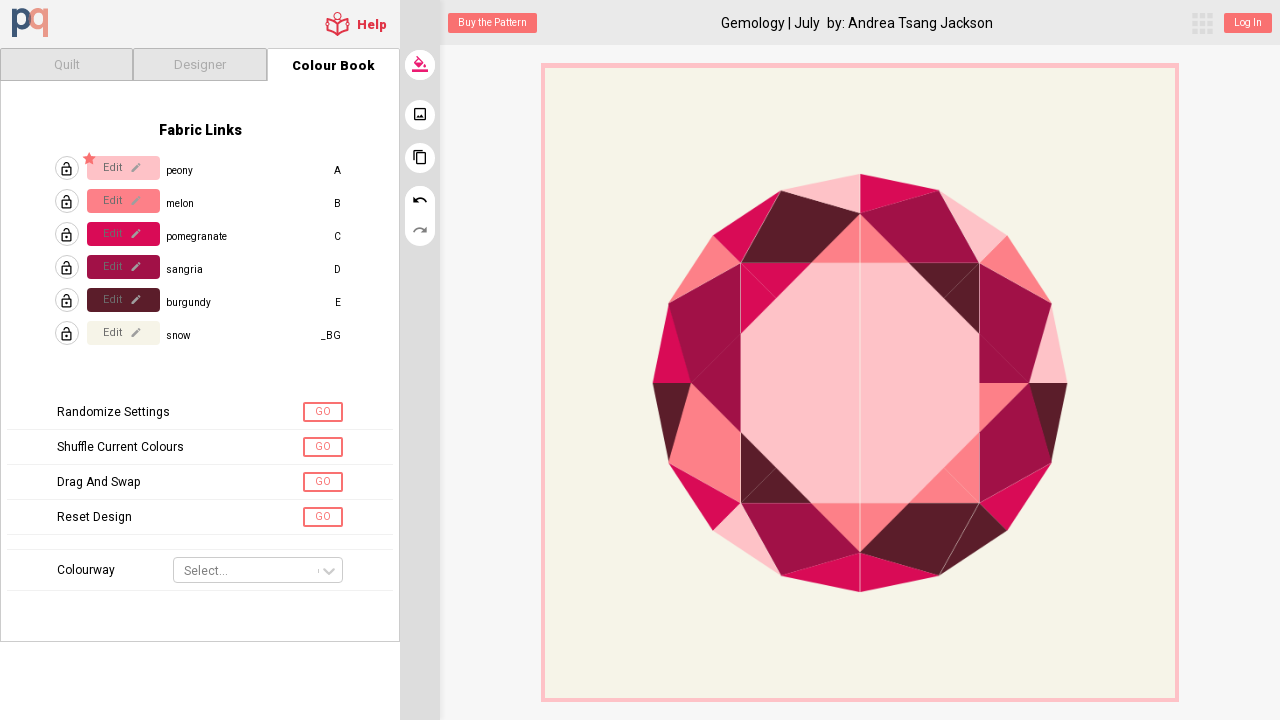

--- FILE ---
content_type: text/html; charset=utf-8
request_url: https://app.prequilt.com/market/3rdstoryworkshop/gemology-july
body_size: 5912
content:
<!DOCTYPE html><html><head><title data-next-head="">PreQuilt&#x27;s Digital Colouring Pages</title><meta charSet="utf-8" data-next-head=""/><meta name="msapplication-TileColor" content="#da532c" data-next-head=""/><meta name="viewport" content="user-scalable=no, width=device-width, initial-scale=1, maximum-scale=1, minimal-ui" data-next-head=""/><meta name="theme-color" content="#000000" data-next-head=""/><link rel="apple-touch-icon" sizes="180x180" href="https://firebasestorage.googleapis.com/v0/b/prequilt.appspot.com/o/meta%2Fapple-touch-icon.png?alt=media&amp;token=21da9542-0820-4179-9cec-42a08e1f8704" data-next-head=""/><link rel="icon" type="image/png" sizes="32x32" href="https://firebasestorage.googleapis.com/v0/b/prequilt.appspot.com/o/meta%2Ffavicon-32x32.png?alt=media&amp;token=7c5ae9bc-aeb8-453d-a815-edda092a5a06" data-next-head=""/><link rel="icon" type="image/png" sizes="16x16" href="https://firebasestorage.googleapis.com/v0/b/prequilt.appspot.com/o/meta%2Ffavicon-16x16.png?alt=media&amp;token=83b3b34c-14cb-42ff-a3cc-4c8a15be4ac2" data-next-head=""/><link rel="manifest" href="https://firebasestorage.googleapis.com/v0/b/prequilt.appspot.com/o/meta%2Fsite.webmanifest?alt=media&amp;token=b907e956-24c5-4476-ad7d-cafd945cad94" data-next-head=""/><link rel="mask-icon" href="https://firebasestorage.googleapis.com/v0/b/prequilt.appspot.com/o/meta%2Fsafari-pinned-tab.svg?alt=media&amp;token=2f912185-5b87-468b-bf87-8d7d886cd31d" color="#5bbad5" data-next-head=""/><link rel="canonical" href="https://prequilt.com" data-next-head=""/><meta property="fb:app_id" content="221152548694285" data-next-head=""/><meta property="og:locale" content="en_US" data-next-head=""/><meta property="og:type" content="website" data-next-head=""/><meta property="og:title" content="PreQuilt&#x27;s Digital Colouring Pages." data-next-head=""/><meta property="og:description" content="Gemology | July is designed by name. Use its PreQuilt colouring page to explore endless colour combinations. Personalize it and make it your own." data-next-head=""/><meta property="og:url" content="https://app.prequilt.com/market/3rdstoryworkshop/gemology-july" data-next-head=""/><meta property="og:site_name" content="app.prequilt.com" data-next-head=""/><meta property="og:image" content="https://firebasestorage.googleapis.com/v0/b/prequilt-app/o/users%2F3rdstoryworkshop%2Fquilts%2F1586015558900%2Fdigital?alt=media&amp;token=1671463027014" data-next-head=""/><meta property="og:image:secure_url" content="https://firebasestorage.googleapis.com/v0/b/prequilt-app/o/users%2F3rdstoryworkshop%2Fquilts%2F1586015558900%2Fdigital?alt=media&amp;token=1671463027014" data-next-head=""/><meta property="og:image:width" content="1200" data-next-head=""/><meta property="og:image:height" content="630" data-next-head=""/><meta name="twitter:card" content="summary_large_image" data-next-head=""/><meta name="twitter:description" content="Gemology | July is designed by name. Use its PreQuilt colouring page to explore endless colour combinations. Personalize it and make it your own." data-next-head=""/><meta name="twitter:title" content="PreQuilt&#x27;s Digital Colouring Pages." data-next-head=""/><meta name="twitter:site" content="https://app.prequilt.com/market/3rdstoryworkshop/gemology-july" data-next-head=""/><meta name="twitter:image" content="https://firebasestorage.googleapis.com/v0/b/prequilt-app/o/users%2F3rdstoryworkshop%2Fquilts%2F1586015558900%2Fdigital?alt=media&amp;token=1671463027014" data-next-head=""/><link crossorigin="anonymous" href="https://fonts.googleapis.com/css?family=Asap: 500,600&amp;display=swap" rel="stylesheet"/><link href="https://fonts.googleapis.com/css2?family=Roboto:wght@400;900" rel="stylesheet"/><link href="https://fonts.googleapis.com/css2?family=Poppins:wght@300;500&amp;display=swap" rel="stylesheet"/><link crossorigin="anonymous" href="https://firebasestorage.googleapis.com/v0/b/prequilt.appspot.com/o/styles%2Fapp_prequilt_com.css?alt=media&amp;token=d3cebf0e-ebe4-499a-b85e-4337c06ea237" rel="stylesheet" type="text/css"/><link crossorigin="anonymous" href="https://firebasestorage.googleapis.com/v0/b/prequilt.appspot.com/o/fonts%2FOct-8-2020%2Ffonts.css?alt=media&amp;token=53b17f41-b9e8-4f3f-978c-ae6b6a00be04" rel="stylesheet" type="text/css"/><link rel="preload" href="/_next/static/css/ef46db3751d8e999.css" as="style"/><link rel="stylesheet" href="/_next/static/css/ef46db3751d8e999.css" data-n-g=""/><noscript data-n-css=""></noscript><script defer="" nomodule="" src="/_next/static/chunks/polyfills-42372ed130431b0a.js"></script><script src="/_next/static/chunks/webpack-5a23c39011128f4f.js" defer=""></script><script src="/_next/static/chunks/framework-b9fd9bcc3ecde907.js" defer=""></script><script src="/_next/static/chunks/main-43ae9666150c3a8c.js" defer=""></script><script src="/_next/static/chunks/pages/_app-3523d88fa58bc53c.js" defer=""></script><script src="/_next/static/chunks/0eeb6254-7487b28bb599b51a.js" defer=""></script><script src="/_next/static/chunks/5db719f2-2a27fcb3da613d8d.js" defer=""></script><script src="/_next/static/chunks/80e2c60b-f5b9ce4aabd37c2e.js" defer=""></script><script src="/_next/static/chunks/78bb71b5-b4a70d83d7ddf6c0.js" defer=""></script><script src="/_next/static/chunks/7e42aecb-94f8c450c54b9556.js" defer=""></script><script src="/_next/static/chunks/4475-8c8b47a99c353011.js" defer=""></script><script src="/_next/static/chunks/7766-3596bf1f57ca914d.js" defer=""></script><script src="/_next/static/chunks/8220-8c3b7d4a24781c26.js" defer=""></script><script src="/_next/static/chunks/9114-525b1329cbe608e3.js" defer=""></script><script src="/_next/static/chunks/1040-692d25e3bc8f9adb.js" defer=""></script><script src="/_next/static/chunks/2089-cc0942f49de09933.js" defer=""></script><script src="/_next/static/chunks/3863-6a590cd7e15ff27b.js" defer=""></script><script src="/_next/static/chunks/2133-4aeb947f408c6351.js" defer=""></script><script src="/_next/static/chunks/6988-5f3402e8a5eff1b8.js" defer=""></script><script src="/_next/static/chunks/1189-3aefbbed98e29dba.js" defer=""></script><script src="/_next/static/chunks/7456-97a02a365f9aecf7.js" defer=""></script><script src="/_next/static/chunks/571-74395aa493783544.js" defer=""></script><script src="/_next/static/chunks/651-bbb837a07f56f66a.js" defer=""></script><script src="/_next/static/chunks/4908-362d1b20cc665f19.js" defer=""></script><script src="/_next/static/chunks/1318-ebb789375451c962.js" defer=""></script><script src="/_next/static/chunks/pages/market/%5Burl_username%5D/%5BcolourPageURL%5D-e0a07f40b0a9fed7.js" defer=""></script><script src="/_next/static/X7ZhLuj_VOKsGkRS2Lq11/_buildManifest.js" defer=""></script><script src="/_next/static/X7ZhLuj_VOKsGkRS2Lq11/_ssgManifest.js" defer=""></script><style data-styled="esQAlA kLjLuP iYawHY fNyUSM cVFdlG eSSODl lhaPND ciVjlB doTmZc iVXCSc cSupxe knPFBk iHiMk oDKXU fotLmw bZggtn cGTExZ jDtJoE dqaWiy hkHcyB kbGycK fHkZAk" data-styled-version="4.0.3">
/* sc-component-id: sc-7343b783-0 */
.knPFBk{border:none;background-color:transparent;width:35px;height:35px;-webkit-appearance:none;-moz-appearance:none;-webkit-appearance:none;-moz-appearance:none;appearance:none;cursor:pointer;display:block;font-size:16px;position:relative;-webkit-transition:-webkit-transform 0.1s ease-in-out;-webkit-transition:transform 0.1s ease-in-out;transition:transform 0.1s ease-in-out;padding:0;margin:0;} .knPFBk i.demo-icon{position:absolute;top:50%;left:50%;padding:0;margin:0;-webkit-transform:translate(-50%,-50%);-ms-transform:translate(-50%,-50%);transform:translate(-50%,-50%);} .knPFBk:active{-webkit-transform:scale(0.85);-ms-transform:scale(0.85);transform:scale(0.85);color:#3E5877;} .knPFBk:active::after{visibility:hidden;} .knPFBk:focus{outline:0;} @media (min-width:768px){.knPFBk:hover::after{display:block;}}
/* sc-component-id: sc-f52952c3-1 */
.cSupxe{pointer-events:none;} .cSupxe button.icon{margin:0;font-size:22px;-webkit-animation:iVXCSc 1.6s linear infinite;animation:iVXCSc 1.6s linear infinite;color:grey;width:35px;height:35px;} .cSupxe.fullscreen{position:fixed;width:100%;height:100vh;display:-webkit-box;display:-webkit-flex;display:-ms-flexbox;display:flex;z-index:100;top:0;left:0;-webkit-box-pack:center;-webkit-justify-content:center;-ms-flex-pack:center;justify-content:center;-webkit-align-items:center;-webkit-box-align:center;-ms-flex-align:center;align-items:center;-webkit-flex-direction:column;-ms-flex-direction:column;flex-direction:column;background-color:rgba(0,0,0,0.3);} .cSupxe.fullscreen button.icon{font-size:50px;color:white;} .cSupxe p.msg{margin-top:20px;width:300px;background-color:#fefe5f;padding:10px;text-align:center;border-radius:8px;font-size:18px;line-height:22px;position:relative;}
/* sc-component-id: sc-46e5fb01-0 */
.cGTExZ{margin:0;-webkit-flex-shrink:0;-ms-flex-negative:0;flex-shrink:0;background-color:#f97171;display:-webkit-inline-box;display:-webkit-inline-flex;display:-ms-inline-flexbox;display:inline-flex;display:-webkit-box;display:-webkit-flex;display:-ms-flexbox;display:flex;-webkit-box-pack:center;-webkit-justify-content:center;-ms-flex-pack:center;justify-content:center;-webkit-align-items:center;-webkit-box-align:center;-ms-flex-align:center;align-items:center;width:-webkit-fit-content;width:-moz-fit-content;width:fit-content;height:32px;overflow:hidden;cursor:pointer;position:relative;margin-right:px;color:white;padding:0 15px;min-width:120px;font-size:12px;border:none;border-radius:2px;-webkit-text-decoration:none;text-decoration:none;-webkit-transition:-webkit-transform 0.1s ease-in-out;-webkit-transition:transform 0.1s ease-in-out;transition:transform 0.1s ease-in-out;height:20px;min-width:auto;font-size:10px;padding:0 10px;line-height:18px;} @media not all and (pointer:coarse){.cGTExZ:hover{background-color:#423273;}.cGTExZ:active{-webkit-transform:scale(0.9);-ms-transform:scale(0.9);transform:scale(0.9);}.cGTExZ:hover p.buttonLabel{color:white;}} .cGTExZ p.buttonLabel{display:-webkit-box;display:-webkit-flex;display:-ms-flexbox;display:flex;-webkit-align-items:center;-webkit-box-align:center;-ms-flex-align:center;align-items:center;text-align:center;font-weight:400;margin:0;color:white;} .cGTExZ p{font-size:10px;display:block;}
/* sc-component-id: sc-bc7e1d78-0 */
.ciVjlB{display:-webkit-box;display:-webkit-flex;display:-ms-flexbox;display:flex;}
/* sc-component-id: sc-607e1917-0 */
.dqaWiy{width:180px;height:50px;cursor:pointer;box-shadow:0px 0px 5px rgba(0,0,0,0.2);border-radius:3px;font-family:'Asap',sans-serif;font-weight:900;border-bottom:4px solid white;margin-right:8px;display:-webkit-box;display:-webkit-flex;display:-ms-flexbox;display:flex;-webkit-align-items:center;-webkit-box-align:center;-ms-flex-align:center;align-items:center;-webkit-box-pack:center;-webkit-justify-content:center;-ms-flex-pack:center;justify-content:center;background-color:rgba(255,255,255,0.7);font-size:14px;color:#69615f;padding:8px;-webkit-transition:all 0.3s ease-in-out;transition:all 0.3s ease-in-out;-webkit-user-select:none;-moz-user-select:none;-ms-user-select:none;user-select:none;color:#f97171;border-color:#f97171;pointer-events:none;box-shadow:none;} .dqaWiy:hover{box-shadow:none;color:#f97171;border-color:#f97171;} @media (max-width:36em){.dqaWiy{font-size:11px;height:32px;padding:2px;margin-right:4px;}}.hkHcyB{width:180px;height:50px;cursor:pointer;box-shadow:0px 0px 5px rgba(0,0,0,0.2);border-radius:3px;font-family:'Asap',sans-serif;font-weight:900;border-bottom:4px solid white;margin-right:8px;display:-webkit-box;display:-webkit-flex;display:-ms-flexbox;display:flex;-webkit-align-items:center;-webkit-box-align:center;-ms-flex-align:center;align-items:center;-webkit-box-pack:center;-webkit-justify-content:center;-ms-flex-pack:center;justify-content:center;background-color:rgba(255,255,255,0.7);font-size:14px;color:#69615f;padding:8px;-webkit-transition:all 0.3s ease-in-out;transition:all 0.3s ease-in-out;-webkit-user-select:none;-moz-user-select:none;-ms-user-select:none;user-select:none;} .hkHcyB:hover{box-shadow:none;color:#f97171;border-color:#f97171;} @media (max-width:36em){.hkHcyB{font-size:11px;height:32px;padding:2px;margin-right:4px;}}
/* sc-component-id: sc-607e1917-1 */
.jDtJoE{z-index:2;width:100%;} .jDtJoE a{color:white;-webkit-text-decoration:none;text-decoration:none;} .jDtJoE .logo{position:absolute;top:7px;left:7px;width:40px;height:40px;background-color:white;border-radius:50%;display:-webkit-box;display:-webkit-flex;display:-ms-flexbox;display:flex;-webkit-box-pack:center;-webkit-justify-content:center;-ms-flex-pack:center;justify-content:center;-webkit-align-items:center;-webkit-box-align:center;-ms-flex-align:center;align-items:center;} .jDtJoE .logo img{width:62%;} .jDtJoE ul{display:-webkit-box;display:-webkit-flex;display:-ms-flexbox;display:flex;-webkit-align-items:center;-webkit-box-align:center;-ms-flex-align:center;align-items:center;-webkit-box-pack:center;-webkit-justify-content:center;-ms-flex-pack:center;justify-content:center;} .jDtJoE ul.my{margin-top:50px;margin-bottom:50px;} @media (max-width:36em){.jDtJoE ul.my{padding:0 3px;}} .jDtJoE ul.my li:last-child{margin-right:0;} .jDtJoE ul.others{font-size:12px;background-color:#3e3f65;height:30px;} .jDtJoE ul.others li{margin:0 8px;}
/* sc-component-id: sc-23a4b090-0 */
.iHiMk{padding:40px 10px;background-color:#fffbf3;display:-webkit-box;display:-webkit-flex;display:-ms-flexbox;display:flex;-webkit-flex-direction:column;-ms-flex-direction:column;flex-direction:column;-webkit-align-items:center;-webkit-box-align:center;-ms-flex-align:center;align-items:center;-webkit-box-pack:center;-webkit-justify-content:center;-ms-flex-pack:center;justify-content:center;} .iHiMk > p{line-height:25px;font-size:12px;} .iHiMk a:link,.iHiMk a:visited,.iHiMk a:hover,.iHiMk a:active{color:black;}
/* sc-component-id: sc-70e2d90-0 */
.kLjLuP{position:relative;margin-right:8px;} .kLjLuP svg.closed{position:absolute;cursor:pointer;width:21px;height:21px;top:13px;right:3px;z-index:11;} .kLjLuP svg.closed path{fill:#dbdbdb;} .kLjLuP svg.closed:hover > path{fill:#f97171;} @media (max-width:36em){.kLjLuP svg.closed{top:7px;right:0px;}} .kLjLuP ul.menuFooter{min-width:150px;padding-top:50px;padding-bottom:13px;right:-6px;} .kLjLuP ul.menuFooter li{font-size:13px;padding:9px 7px;}
/* sc-component-id: sc-23bbaa80-0 */
.cVFdlG{display:-webkit-box;display:-webkit-flex;display:-ms-flexbox;display:flex;width:33px;height:33px;background-color:white;background-image:url(https://firebasestorage.googleapis.com/v0/b/prequilt.appspot.com/o/assets%2Fwomen.png?alt=media&token=d5762468-b08a-47a6-9acb-b81cbe446a60);background-size:cover;background-position:center;border-radius:50%;overflow:hidden;box-shadow:0 0 5px rgba(0,0,0,0.2);} @media (max-width:48em){.cVFdlG{width:25px;height:25px;}}.eSSODl{display:-webkit-box;display:-webkit-flex;display:-ms-flexbox;display:flex;width:33px;height:33px;background-color:white;background-image:url(https://firebasestorage.googleapis.com/v0/b/prequilt-app/o/users%2Fheckyessewco%2Fprofile%2Favatar_heckyessewco?alt=media&token=b4234ec7-12c3-4348-8d27-76213b59fe3b);background-size:cover;background-position:center;border-radius:50%;overflow:hidden;box-shadow:0 0 5px rgba(0,0,0,0.2);} @media (max-width:48em){.eSSODl{width:25px;height:25px;}}
/* sc-component-id: sc-5469f1f5-0 */
.fNyUSM{cursor:pointer;position:relative;margin-top:7px;margin-right:7px;-webkit-transition:-webkit-transform .5s ease-in-out .5s;-webkit-transition:transform .5s ease-in-out .5s;transition:transform .5s ease-in-out .5s;-webkit-transform:translateY(-150%);-ms-transform:translateY(-150%);transform:translateY(-150%);} @media (max-width:36em){.fNyUSM{margin-top:4px;margin-right:7px;}}
/* sc-component-id: sc-f951d34c-0 */
.bZggtn{width:100%;height:50px;display:-webkit-box;display:-webkit-flex;display:-ms-flexbox;display:flex;position:relative;-webkit-box-pack:center;-webkit-justify-content:center;-ms-flex-pack:center;justify-content:center;-webkit-align-items:center;-webkit-box-align:center;-ms-flex-align:center;align-items:center;-webkit-flex-direction:column;-ms-flex-direction:column;flex-direction:column;background-color:white;} @media (max-width:36em){.bZggtn{height:70px;}} .bZggtn svg{width:18px;padding:2px;margin-right:5px;} .bZggtn svg path{fill:white;} .bZggtn .prequilt-cta{position:absolute;left:11px;}
/* sc-component-id: sc-26325285-0 */
.fotLmw .content{padding:5px;width:80%;min-height:calc(100vh - 50px);margin:0 auto;} @media (max-width:36em){.fotLmw .content{width:100%;padding:0px;}} .fotLmw > .learn{top:88px;left:3px;} @media (max-width:36em){.fotLmw .QuiltCard{width:112px;}}
/* sc-component-id: sc-c735fb0e-0 */
.oDKXU{background-color:rgba(245,243,236,.95);background-image:url(https://firebasestorage.googleapis.com/v0/b/prequilt.appspot.com/o/backgrounds%2Fpage_bg_2.jpg?alt=media&token=679a941d-20c1-462c-ae6a-ed62d5e2d637);min-height:100vh;}
/* sc-component-id: sc-97a8a904-0 */
.fHkZAk .holder{position:relative;border-radius:10px;z-index:50;box-shadow:0px 0px 3px rgba(0,0,0,0.1);} @media (max-width:36em){.fHkZAk .holder{margin:0 5px;}} .fHkZAk .news{padding:20px 30px;background-color:#ffff96;margin-top:20px;border-radius:5px;line-height:1.5em;} .fHkZAk .cards-folders{background-color:white;margin-top:22px;border-radius:11px;} .fHkZAk .QuiltCard{width:125px;min-height:200px;max-height:240px;} @media (max-width:36em){.fHkZAk .QuiltCard{width:125px;}} .fHkZAk .cards{padding:0px 20px;padding-bottom:30px;} .fHkZAk .cards .cardsList{display:-webkit-box;display:-webkit-flex;display:-ms-flexbox;display:flex;-webkit-flex-wrap:wrap;-ms-flex-wrap:wrap;flex-wrap:wrap;} @media (max-width:36em){.fHkZAk .cards{-webkit-box-pack:center;-webkit-justify-content:center;-ms-flex-pack:center;justify-content:center;}} .fHkZAk .cards .cardItem:hover svg{display:block;} .fHkZAk .folders{margin-bottom:30px;display:-webkit-box;display:-webkit-flex;display:-ms-flexbox;display:flex;-webkit-flex-wrap:wrap;-ms-flex-wrap:wrap;flex-wrap:wrap;} .fHkZAk .grandTotal{width:30px;height:30px;font-size:13px;border-radius:50%;color:white;background-color:#f97171;position:absolute;top:0;left:0;display:-webkit-box;display:-webkit-flex;display:-ms-flexbox;display:flex;-webkit-box-pack:center;-webkit-justify-content:center;-ms-flex-pack:center;justify-content:center;-webkit-align-items:center;-webkit-box-align:center;-ms-flex-align:center;align-items:center;-webkit-transform:translate(-50%,-50%);-ms-transform:translate(-50%,-50%);transform:translate(-50%,-50%);} .fHkZAk .pagination{overflow:auto;display:-webkit-box;display:-webkit-flex;display:-ms-flexbox;display:flex;-webkit-box-pack:center;-webkit-justify-content:center;-ms-flex-pack:center;justify-content:center;margin:35px 0;display:-webkit-box;display:-webkit-flex;display:-ms-flexbox;display:flex;} .fHkZAk .pagination .disabled{opacity:0.3;pointer-events:none;} .fHkZAk .pagination .page-item{pointer-events:none;} .fHkZAk .pagination .page-item,.fHkZAk .pagination .paginageItem{width:23px;height:23px;display:-webkit-box;display:-webkit-flex;display:-ms-flexbox;display:flex;-webkit-box-pack:center;-webkit-justify-content:center;-ms-flex-pack:center;justify-content:center;margin-right:10px;} .fHkZAk .pagination .paginageItem{border-radius:50%;-webkit-flex:0 0 auto;-ms-flex:0 0 auto;flex:0 0 auto;border:1px solid rgba(0,0,0,0.1);font-size:10px;cursor:pointer;background-color:rgba(255,255,255,1);-webkit-align-items:center;-webkit-box-align:center;-ms-flex-align:center;align-items:center;} .fHkZAk .pagination .paginageItem.selected{border:2px solid #f97171;pointer-events:none;} .fHkZAk .pagination .paginageItem:hover{border:1px solid #f97171;} .fHkZAk .pagination .paginageItem a{display:-webkit-box;display:-webkit-flex;display:-ms-flexbox;display:flex;-webkit-box-pack:center;-webkit-justify-content:center;-ms-flex-pack:center;justify-content:center;-webkit-align-items:center;-webkit-box-align:center;-ms-flex-align:center;align-items:center;width:100%;height:100%;}
/* sc-component-id: sc-7047141c-0 */
.kbGycK{display:block;} .kbGycK .uploaderMain{width:100%;height:100%;}
/* sc-component-id: sc-ffdbeea6-0 */
.iYawHY{position:relative;z-index:99;} .iYawHY .login{margin-top:13px;margin-right:8px;} @media (max-width:36em){.iYawHY .login{margin-top:8px;}}
/* sc-component-id: sc-6e1aa60d-0 */
.esQAlA{font-family:'Roboto',sans-serif;} .esQAlA .menuMainHolder{z-index:98;display:-webkit-box;display:-webkit-flex;display:-ms-flexbox;display:flex;position:fixed;top:0;right:0px;} @media print{.esQAlA .menuMainHolder{display:none;}}
/* sc-component-id: sc-ddf8e65a-0 */
.doTmZc{background-color:#f1e8e1;} .doTmZc .logo{width:34px;position:absolute;top:14px;left:14px;z-index:1;} @media (max-width:48em){.doTmZc .logo{width:25px;top:16px;left:12px;}}
/* sc-component-id: sc-13f21b9a-0 */
.lhaPND{min-height:100vh;background-color:rgba(245,243,236,.95);} @media (max-width:36em){.lhaPND{padding-top:0px;}}
/* sc-component-id: sc-keyframes-iVXCSc */
@-webkit-keyframes iVXCSc{from{-webkit-transform:rotate(0deg);-ms-transform:rotate(0deg);transform:rotate(0deg);}to{-webkit-transform:rotate(360deg);-ms-transform:rotate(360deg);transform:rotate(360deg);}} @keyframes iVXCSc{from{-webkit-transform:rotate(0deg);-ms-transform:rotate(0deg);transform:rotate(0deg);}to{-webkit-transform:rotate(360deg);-ms-transform:rotate(360deg);transform:rotate(360deg);}}</style></head><body><div id="__next"><div class="sc-6e1aa60d-0 esQAlA"><div class="sc-bc7e1d78-0 ciVjlB"></div><div class="menuMainHolder"> <div class="MenuApp sc-70e2d90-0 kLjLuP"><svg class="closed" version="1.1" xmlns="http://www.w3.org/2000/svg" x="0px" y="0px" width="364.3px" height="375.5px" viewBox="0 0 364.3 375.5"><path class="st0" d="M0,0h95.5v95.5H0L0,0z"></path><path class="st0" d="M0,140h95.5v95.5H0L0,140z"></path><path class="st0" d="M134.4,0h95.5v95.5h-95.5V0z"></path><path class="st0" d="M134.4,140h95.5v95.5h-95.5V140z"></path><path class="st0" d="M268.8,0h95.5v95.5h-95.5V0z"></path><path class="st0" d="M268.8,140h95.5v95.5h-95.5V140z"></path><path class="st0" d="M0,280h95.5v95.5H0L0,280z"></path><path class="st0" d="M134.4,280h95.5v95.5h-95.5V280z"></path><path class="st0" d="M268.8,280h95.5v95.5h-95.5V280z"></path></svg></div><div class="mainMenu sc-ffdbeea6-0 iYawHY" id="mainMenu" name="Menu"><div class="sc-5469f1f5-0 fNyUSM"><div id="avatar" class="sc-23bbaa80-0 eSSODl"></div></div></div> </div><div id="modal-root"></div><div id="alert-root"></div><div id="youtube-root"></div></div></div><script id="__NEXT_DATA__" type="application/json">{"props":{"pageProps":{"origin":"https://app.prequilt.com","query":{"url_username":"3rdstoryworkshop","colourPageURL":"gemology-july"},"urlFull":"https://app.prequilt.com/market/3rdstoryworkshop/gemology-july","about":{"photoURL":"https://firebasestorage.googleapis.com/v0/b/prequilt-app/o/users%2F3rdstoryworkshop%2Fprofile%2Favatar_3rdstoryworkshop?alt=media\u0026token=237029fd-6116-473d-86bc-1e0af9ceaeeb","bio":"Andrea Tsang Jackson is a designer and self-taught quilter living on the East Coast of Canada. Since childhood, I have always had an interest in making. My training in architecture has allowed me to understand the design process from a variety of approaches. My training in life, mostly by my two young boys, has taught me about the beauty in mess. Quilting has become the medium where I can explore my interests in material, geometry and place.","companyName":"3rd Story Workshop","firstname":"Andrea","lastname":"Tsang Jackson","instagram":"https://www.instagram.com/3rdstoryworkshop/","website":"https://3rdstoryworkshop.com/home-3rd-story-workshop","displayName":"3rdstoryworkshop"},"UID":"3rdstoryworkshop","image_digital":"https://firebasestorage.googleapis.com/v0/b/prequilt-app/o/users%2F3rdstoryworkshop%2Fquilts%2F1586015558900%2Fdigital?alt=media\u0026token=1671463027014","quiltLabel":"Gemology | July"},"__N_SSP":true},"page":"/market/[url_username]/[colourPageURL]","query":{"url_username":"3rdstoryworkshop","colourPageURL":"gemology-july"},"buildId":"X7ZhLuj_VOKsGkRS2Lq11","isFallback":false,"isExperimentalCompile":false,"gssp":true,"scriptLoader":[]}</script></body></html>

--- FILE ---
content_type: text/css
request_url: https://firebasestorage.googleapis.com/v0/b/prequilt.appspot.com/o/styles%2Fapp_prequilt_com.css?alt=media&token=d3cebf0e-ebe4-499a-b85e-4337c06ea237
body_size: 2166
content:
html {
	box-sizing: border-box;
	/* scroll-behavior: smooth; */
}
*, *:before, *:after {
	box-sizing: inherit;
}


/* http://meyerweb.com/eric/tools/css/reset/ 
 v2.0 | 20110126
 License: none (public domain)
*/

html, body, div, span, applet, object, iframe,
h1, h2, h3, h4, h5, h6, p, blockquote, pre,
a, abbr, acronym, address, big, cite, code,
del, dfn, em, img, ins, kbd, q, s, samp,
small, strike, strong, sub, sup, tt, var,
b, u, i, center,
dl, dt, dd, ol, ul, li,
fieldset, form, label, legend,
table, caption, tbody, tfoot, thead, tr, th, td,
article, aside, canvas, details, embed, 
figure, figcaption, footer, header, hgroup, 
menu, nav, output, ruby, section, summary,
time, mark, audio, video {
margin: 0;
padding: 0;
border: 0;
font-size: 100%;
font: inherit;
vertical-align: baseline;
}
/* HTML5 display-role reset for older browsers */
article, aside, details, figcaption, figure, 
footer, header, hgroup, menu, nav, section {
display: block;
}
body {
line-height: 1;
margin: 0;
padding: 0;
font-family: 'Roboto', sans-serif;
-webkit-font-smoothing: subpixel-antialiased;
}
ol, ul {
list-style: none;
}
blockquote, q {
quotes: none;
}
blockquote:before, blockquote:after,
q:before, q:after {
content: '';
content: none;
}
table {
border-collapse: collapse;
border-spacing: 0;
}



label.large, p.large{
/* color: red; */
font-size: 16px;
line-height: 22px;
}

span.medium, label.medium, p.medium{
/* color: green; */
font-size: 13px;
line-height: 19px;
}

p.small{
	/* color: blue; */
	font-size: 11px;
}

.pq-btn:hover{
/* background-color: brown; */
cursor: pointer;
}

.btn{
cursor: pointer;
}



html, body {height:100%;}

input[type=email], input[type=text], input[type=password] {	
	border-width: 1px;
	border-style: solid;
	-webkit-appearance: none;	
	/* border-radius: 0; */
	/* height: 30px;
	padding: 20px 18px 20px 12px; */


}

input[type=text]::placeholder{
/* color: pink; */
}

input[type=checkbox] {

}



.embed-container { 
position: relative; 
padding-bottom: 56.25%; 
height: 0; 
overflow: hidden; 
max-width: 100%; 
} 
.embed-container iframe, .embed-container object, .embed-container embed { 
position: absolute; 
top: 0; 
left: 0; 
width: 100%; 
height: 100%; 
}

#modal-root, #swatchPopup{

position: absolute;
z-index: 99;	
top: 0;
left: 0;
}

@media (max-width: 576px) {
#swatchPopup{	
	transform: translate(0,0) !important;
}
}


.pq-href{
font-size: 11px;
text-decoration: underline;
cursor: pointer;
}

.bold{
font-weight: 900;	
}
.underline{
text-decoration: underline;
}


--- FILE ---
content_type: text/css
request_url: https://firebasestorage.googleapis.com/v0/b/prequilt.appspot.com/o/fonts%2FOct-8-2020%2Ffonts.css?alt=media&token=53b17f41-b9e8-4f3f-978c-ae6b6a00be04
body_size: 6556
content:


/* 


@font-face {
    font-family: 'fontello';
    src: url('https://firebasestorage.googleapis.com/v0/b/prequilt.appspot.com/o/fonts%2Ffonts%2Ffeb4%2Ffeb4%2Ffontello.eot?alt=media&token=b6fd2e4b-982a-4b05-b85e-ad1f7b14830d');
    src: url('https://firebasestorage.googleapis.com/v0/b/prequilt.appspot.com/o/fonts%2Ffonts%2Ffeb4%2Ffeb4%2Ffontello.eot?alt=media&token=b6fd2e4b-982a-4b05-b85e-ad1f7b14830d#iefix') format('embedded-opentype'),
         url('https://firebasestorage.googleapis.com/v0/b/prequilt.appspot.com/o/fonts%2Ffeb4%2Ffontello.woff2?alt=media&token=2f35d94e-4b79-4689-91e4-c33a8fbf1988') format('woff2'),
         url('https://firebasestorage.googleapis.com/v0/b/prequilt.appspot.com/o/fonts%2Ffeb4%2Ffontello.woff?alt=media&token=821b34a6-a37a-4341-bd94-c16f39405bdc') format('woff'),
         url('https://firebasestorage.googleapis.com/v0/b/prequilt.appspot.com/o/fonts%2Ffeb4%2Ffontello.ttf?alt=media&token=e8d2e0bc-61bf-4d80-bde9-b35d6aa0e5d4') format('truetype'),
         url('https://firebasestorage.googleapis.com/v0/b/prequilt.appspot.com/o/fonts%2Ffeb4%2Ffontello.svg?alt=media&token=501ca5af-54e0-41e7-990b-94215229d962#fontello') format('svg');
         
    font-weight: normal;
    font-style: normal;
  } */



  @font-face {
    font-family: 'fontello';
    src: url('https://firebasestorage.googleapis.com/v0/b/prequilt.appspot.com/o/fonts%2FOct-8-2020%2Ffontello.eot?alt=media&token=8cef3d92-5164-4956-a326-3c35a82ebe99?82740446');
    src: url('https://firebasestorage.googleapis.com/v0/b/prequilt.appspot.com/o/fonts%2FOct-8-2020%2Ffontello.eot?alt=media&token=8cef3d92-5164-4956-a326-3c35a82ebe99?82740446#iefix') format('embedded-opentype'),
         url('https://firebasestorage.googleapis.com/v0/b/prequilt.appspot.com/o/fonts%2FOct-8-2020%2Ffontello.woff2?alt=media&token=989a6b1b-23e8-4549-a825-960fdf6f2a9f?82740446') format('woff2'),
         url('https://firebasestorage.googleapis.com/v0/b/prequilt.appspot.com/o/fonts%2FOct-8-2020%2Ffontello.woff?alt=media&token=0e4a105d-dd33-4412-927d-b741563cebe0?82740446') format('woff'),
         url('https://firebasestorage.googleapis.com/v0/b/prequilt.appspot.com/o/fonts%2FOct-8-2020%2Ffontello.ttf?alt=media&token=7818dbcf-67ba-4f7e-b736-8acaf7c51c5a?82740446') format('truetype'),
         url('https://firebasestorage.googleapis.com/v0/b/prequilt.appspot.com/o/fonts%2FOct-8-2020%2Ffontello.svg?alt=media&token=94cbafbe-8759-438c-b1f1-2e59832e4b5c?82740446#fontello') format('svg');
    font-weight: normal;
    font-style: normal;
  }
  /* Chrome hack: SVG is rendered more smooth in Windozze. 100% magic, uncomment if you need it. */
  /* Note, that will break hinting! In other OS-es font will be not as sharp as it could be */
  /*
  @media screen and (-webkit-min-device-pixel-ratio:0) {
    @font-face {
      font-family: 'fontello';
      src: url('../font/fontello.svg?82740446#fontello') format('svg');
    }
  }
  */
   
   [class^="icon-"]:before, [class*=" icon-"]:before {
    font-family: "fontello";
    font-style: normal;
    font-weight: normal;
    speak: never;
   
    display: inline-block;
    text-decoration: inherit;
    width: 1em;
    margin-right: .2em;
    text-align: center;
    /* opacity: .8; */
   
    /* For safety - reset parent styles, that can break glyph codes*/
    font-variant: normal;
    text-transform: none;
   
    /* fix buttons height, for twitter bootstrap */
    line-height: 1em;
   
    /* Animation center compensation - margins should be symmetric */
    /* remove if not needed */
    margin-left: .2em;
   
    /* you can be more comfortable with increased icons size */
    /* font-size: 120%; */
   
    /* Font smoothing. That was taken from TWBS */
    -webkit-font-smoothing: antialiased;
    -moz-osx-font-smoothing: grayscale;
   
    /* Uncomment for 3D effect */
    /* text-shadow: 1px 1px 1px rgba(127, 127, 127, 0.3); */
  }
   
  .icon-arrow-left:before { content: '\e800'; } /* '' */
  .icon-check-circle:before { content: '\e801'; } /* '' */
  .icon-check:before { content: '\e802'; } /* '' */
  .icon-close-circle-o:before { content: '\e803'; } /* '' */
  .icon-copy:before { content: '\e804'; } /* '' */
  .icon-crop-square:before { content: '\e805'; } /* '' */
  .icon-delete:before { content: '\e806'; } /* '' */
  .icon-edit:before { content: '\e807'; } /* '' */
  .icon-email:before { content: '\e808'; } /* '' */
  .icon-eye-off:before { content: '\e809'; } /* '' */
  .icon-eye:before { content: '\e80a'; } /* '' */
  .icon-facebook:before { content: '\e80b'; } /* '' */
  .icon-file:before { content: '\e80c'; } /* '' */
  .icon-flip-to-back:before { content: '\e80d'; } /* '' */
  .icon-format-color-fill:before { content: '\e80e'; } /* '' */
  .icon-help-outline:before { content: '\e80f'; } /* '' */
  .icon-home:before { content: '\e810'; } /* '' */
  .icon-image-o:before { content: '\e811'; } /* '' */
  .icon-instagram:before { content: '\e812'; } /* '' */
  .icon-link:before { content: '\e813'; } /* '' */
  .icon-long-arrow-left:before { content: '\e814'; } /* '' */
  .icon-long-arrow-up:before { content: '\e815'; } /* '' */
  .icon-more:before { content: '\e816'; } /* '' */
  .icon-plus-circle:before { content: '\e817'; } /* '' */
  .icon-redo:before { content: '\e818'; } /* '' */
  .icon-rotate-cw:before { content: '\e819'; } /* '' */
  .icon-settings:before { content: '\e81a'; } /* '' */
  .icon-shuffle:before { content: '\e81b'; } /* '' */
  .icon-skip-previous:before { content: '\e81c'; } /* '' */
  .icon-spinner:before { content: '\e81d'; } /* '' */
  .icon-square-o:before { content: '\e81e'; } /* '' */
  .icon-flip-vertical2:before { content: '\e81f'; } /* '' */
  .icon-twitter:before { content: '\e820'; } /* '' */
  .icon-undo:before { content: '\e821'; } /* '' */
  .icon-window-maximize:before { content: '\e822'; } /* '' */
  .icon-window-minimize:before { content: '\e823'; } /* '' */
  .icon-youtube-play:before { content: '\e824'; } /* '' */
  .icon-zoom-in:before { content: '\e825'; } /* '' */
  .icon-zoom-out:before { content: '\e826'; } /* '' */
  .icon-folder:before { content: '\e827'; } /* '' */
  .icon-basket-1:before { content: '\e829'; } /* '' */
  .icon-floppy:before { content: '\e82b'; } /* '' */
  .icon-align-center-horizontal:before { content: '\e82c'; } /* '' */
  .icon-align-center-vertical:before { content: '\e82d'; } /* '' */
  .icon-align-left:before { content: '\e82e'; } /* '' */
  .icon-align-right:before { content: '\e82f'; } /* '' */
  .icon-align-top:before { content: '\e830'; } /* '' */
  .icon-align-bottom:before { content: '\e831'; } /* '' */
  .icon-flip-horizontal2:before { content: '\e832'; } /* '' */
  .icon-lock:before { content: '\e833'; } /* '' */
  .icon-heart3:before { content: '\e834'; } /* '' */
  .icon-pointer:before { content: '\e835'; } /* '' */
  .icon-user:before { content: '\e836'; } /* '' */
  .icon-key2:before { content: '\e837'; } /* '' */
  .icon-resize:before { content: '\e838'; } /* '' */
  .icon-paste:before { content: '\e839'; } /* '' */
  .icon-magic:before { content: '\f0d0'; } /* '' */

--- FILE ---
content_type: application/javascript; charset=utf-8
request_url: https://app.prequilt.com/_next/static/chunks/1521.a1c0116dd3d19886.js
body_size: 5267
content:
"use strict";(self.webpackChunk_N_E=self.webpackChunk_N_E||[]).push([[1521,3902],{18215:(e,t,i)=>{i.d(t,{A:()=>p});var s=i(37876),n=i(14232),o=i(98477),r=i(84475);function a(e){let{onPointerDown:t,onPointerUp:i,onPointerMove:o,onDragMove:r,children:a,style:d,className:c}=e,[p,u]=(0,n.useState)(!1),m=e=>{u(!0),t(e)},h=e=>{u(!1),i(e)};return(0,s.jsx)(l,{onMouseDown:m,onMouseUp:h,onMouseLeave:h,onPointerDown:m,onPointerUp:h,onPointerMove:e=>{p&&(r(e),o(e))},style:d,className:c,children:a})}let l=r.default.div.withConfig({componentId:"sc-666cbd56-0"})(["user-select:none;"]);a.defaultProps={onPointerDown:()=>{},onPointerUp:()=>{},onPointerMove:()=>{}};var d=i(4094);let c=r.default.div.withConfig({componentId:"sc-e3493fe-0"})(["position:fixed;width:260px;box-shadow:0 0 8px rgba(0,0,0,0.3);z-index:100;transform-origin:50% 50%;transition:",";opacity:",";transform:translateY(","px) translateX(","px) scale(",");.dragBar{cursor:move;width:100%;height:40px;background-color:",";color:white;position:relative;display:flex;font-size:14px;align-items:center;justify-content:center;.icons{display:flex;position:absolute;top:50%;right:6px;transform:translateY(-50%);button{height:22px;width:22px;}}}.dragContent{display:",";}"],e=>e.timeout?"none":"0.2s ease-out",e=>+!!e.mounted,e=>e.translate.y,e=>e.translate.x,e=>e.mounted?1:.3,e=>e.theme.color_bright,e=>e.min?"none":"block"),p=function(e){let{onClose:t,children:i}=e,[r,l]=(0,n.useState)({x:20,y:20}),[p,u]=(0,n.useState)(!1),[m,h]=(0,n.useState)(!1),[g,x]=(0,n.useState)(!1),f=(0,n.useCallback)(e=>{l({x:r.x+e.movementX,y:r.y+e.movementY})}),y=e=>{27===e.keyCode&&t&&t()};return(0,n.useEffect)(()=>(u(!0),document.addEventListener("keydown",y,!1),setTimeout(()=>{h(!0)},1e3),()=>{document.removeEventListener("keydown",y,!1)}),[]),o.createPortal((0,s.jsxs)(c,{timeout:m,mounted:p,translate:r,min:g,children:[(0,s.jsx)(a,{onDragMove:f,children:(0,s.jsxs)("div",{className:"dragBar",children:[(0,s.jsx)("span",{children:"Tracer "}),(0,s.jsxs)("span",{style:{fontSize:"80%",opacity:.8},children:[" ","\xa0\xa0(drag to move)"]}),(0,s.jsxs)("div",{className:"icons",children:[(0,s.jsx)(d.In,{fontSize:19,color_icon:"white",didClick:()=>{x(!g)},icon:"window-".concat(g?"maximize":"minimize")}),(0,s.jsx)(d.In,{fontSize:20,color_icon:"white",didClick:t,icon:"close"})]})]})}),(0,s.jsx)("div",{className:"dragContent",children:i})]}),document.getElementById("modal-root"))}},18690:(e,t,i)=>{i.d(t,{v:()=>c});var s=i(2262),n=i(7766),o=i.n(n);let r=s.types.model("UserAboutModel",{bio:s.types.string,companyName:s.types.maybeNull(s.types.string),displayName:s.types.string,firstname:s.types.maybeNull(s.types.string),instagram:s.types.maybeNull(s.types.string),lastname:s.types.maybeNull(s.types.string),photoURL:s.types.string,website:s.types.maybeNull(s.types.string)}),a=s.types.snapshotProcessor(r,{preProcessor:e=>(e.firstname||(e.firstname="",e.companyName="",e.lastname="",e.instagram="",e.website=""),{...e})}),l=s.types.model("UserModel",{about:a}),d=s.types.model("DesignerItemModel",{quilts:s.types.array(s.types.frozen()),userInfo:l}).actions(e=>({quiltsSet(t){e.quilts=t},afterCreate(){let t=JSON.parse(JSON.stringify(e.quilts));e.quilts=t.map(e=>{let{date_created:t}=e;switch(typeof t){case"object":e.date_created=1e3*t._seconds;break;case"string":e.date_created=Number(t)}return e})}})),c=s.types.model("DesignerListModel",{designers:s.types.array(d),isSortFirstName:!1,isSortNewQuilt:!1}).actions(e=>({pinTop(t){let i=[];i=e.designers.filter(e=>o()(e,"userInfo.about.displayName")!==t);let s=e.designers.find(e=>o()(e,"userInfo.about.displayName")==t);if(s)return i.unshift(s),e.designerSet(i),e.designers},pinBottom(t){let i=[];i=e.designers.filter(e=>o()(e,"userInfo.about.displayName")!==t);let s=e.designers.find(e=>o()(e,"userInfo.about.displayName")==t);if(s)return i.push(s),e.designerSet(i),e.designers},afterCreate(){e.sortNewQuilt()},designerSet(t){try{e.designers=t}catch(e){console.log(e)}},addDesignItem(t){e.designers.push(t)},isSortFirstNameSet(t){e.isSortFirstName=t,this.sortFirstName()},isSortNewQuiltSet(t){e.isSortNewQuilt=t,this.sortNewQuilt()},isSortFirstNameToggle(){e.isSortFirstName=!e.isSortFirstName,this.sortFirstName()},isSortNewQuiltToggle(){e.isSortNewQuilt=!e.isSortNewQuilt,this.sortNewQuilt()},sortFirstName(){let t=e.designers.sort(function(t,i){try{let s=t.userInfo.about.displayName.toUpperCase(),n=i.userInfo.about.displayName.toUpperCase();if(e.isSortFirstName)return n<s?-1:1;return n>s?-1:1}catch(e){console.log(t.userInfo)}});e.designers=t},sortNewQuilt(){function t(e){return e.reduce((e,t)=>e.y>t.y?e:t)}let i=e.designers.sort(function(i,s){try{let n=t(i.quilts).date_created,o=t(s.quilts).date_created;if(e.isSortNewQuilt)return o>n?-1:1;return o<n?-1:1}catch(e){console.log(e)}});e.designers=i}}))},42329:(e,t,i)=>{i.d(t,{A:()=>g});var s=i(37876),n=i(74162),o=i(84475),r=i(83103),a=i(24296),l=i(22479),d=i(96333),c=i(66515),p=i(4094),u=i(13004);let m=(0,o.default)(a.C).withConfig({componentId:"sc-d58b228a-0"})(["margin-bottom:5px;"]),h=o.default.div.withConfig({componentId:"sc-d58b228a-1"})(["padding:8px 10px 0px;position:relative;.footer{margin-top:50px;display:flex;padding-left:10px;padding-bottom:10px;align-items:flex-end;justify-content:space-between;height:58px;width:100%;.learn{align-self:auto;}}.input > div{width:60px;margin-right:20px;}.groupCard{padding:12px 10px;margin-bottom:10px;border-radius:3px;box-shadow:0px 0px 3px rgba(0,0,0,0.2);}.UploadImage{width:103px;margin-bottom:18px;.import-from.import-from-url{display:none;}}.input{display:flex;margin-bottom:20px;}background-color:white;.holder{position:relative;}"]),g=(0,n.PA)(function(e){let{tracer:t,firebasePath:i,onClose:n}=e,{isOn:o,isOnSet:a,opacity:g,opacityTracer:x}=t;function f(e,t){e(t)}return(0,s.jsxs)(h,{children:[(0,s.jsxs)("div",{className:"holder",children:[(0,s.jsx)(u.A,{max_size:1e3,imageURL:t.url,show_import_url:!1,firebasePath:i,onUploadDone:e=>{t.urlSet(e[0].url),t.opacitySet(.8)}}),(0,s.jsxs)("div",{className:"input",children:[(0,s.jsx)(d.A,{hideTip:!0,showArrows:!1,stepSize:1,min:-1e6,max:1e6,label:"Offset Top",value:t.y,changed:f.bind(this,t.ySet)}),(0,s.jsx)(d.A,{hideTip:!0,showArrows:!1,stepSize:1,min:-1e6,max:1e6,label:"Offset Left",value:t.x,changed:f.bind(this,t.xSet)}),(0,s.jsx)(d.A,{hideTip:!0,showArrows:!1,stepSize:1,min:0,max:1e3,label:"Scale",value:t.scale,changed:f.bind(this,t.scaleSet)})]}),(0,s.jsx)("div",{className:"groupCard",children:(0,s.jsxs)(m,{children:[(0,s.jsx)("label",{children:"Blocks (foreground)"}),(0,s.jsx)("input",{type:"range",min:"0",max:"100",step:"10",style:{padding:0},value:100*g,onChange:e=>{t.opacitySet(Number(e.target.value)/100)}})]})}),(0,s.jsxs)("div",{className:"groupCard",children:[(0,s.jsxs)(m,{children:[(0,s.jsx)("label",{children:"Image (background)"}),(0,s.jsx)("input",{type:"range",min:"0",max:"100",step:"10",style:{padding:0},value:100*x,onChange:e=>{t.opacityTracerSet(Number(e.target.value)/100)}})]}),(0,s.jsx)(c.V_,{style:{marginTop:20},label:"enable",children:(0,s.jsx)(c.Ay,{boo:o,onToggle:()=>{a(!o)}})})]})]}),(0,s.jsxs)("div",{className:"footer",children:[(0,s.jsx)(l.A,{data:r.l.tracer}),(0,s.jsx)(p.In,{icon:"delete",didClick:()=>{t.reset(),n()}})]})]})})},91521:(e,t,i)=>{i.r(t),i.d(t,{ReadLearnMore:()=>S,default:()=>I});var s=i(28888),n=i(37876),o=i(84475),r=i(12708),a=i(81389),l=i(74162),d=i(80571),c=i(7766),p=i.n(c),u=i(14232),m=i(30958),h=i(93296),g=i.n(h),x=i(51189),f=i(18690);let y=o.default.div.withConfig({componentId:"sc-dcacfe85-0"})(["flex:0 0 80px;padding:3px 8px;background-color:rgb(233 153 137 / 35%);display:flex;align-items:center;justify-content:space-between;.info{& > p{font-size:13px;margin-bottom:6px;}}.image{width:100px;height:80px;display:flex;flex-direction:column;align-items:end;.imageHolder{width:65px;height:65px;display:flex;flex-direction:column;align-items:right;img{max-width:100%;max-height:100%;}}}"]),w=function(){let[e,t]=(0,u.useState)(),[i,s]=(0,u.useState)(f.v.create());function o(e){let s=g()(i.designers,1)[0],n=g()(s.quilts,1)[0];t({...s,quilt:n})}if((0,u.useEffect)(()=>{m.i9.getCollection1("market").then(e=>{let t=[],s=["rachelhauser","gar","000","gnomeangel","prequilt_admin","feelgoodfibers","3rdstoryworkshop","initialkstudio","quiltachusetts","quiltingcowboy","pappersaxsten","lethargiclass","poppyprint","satterwhitequilts","pennyspoolquilts","carolina_oneto","shipsandviolins"];e.forEach(e=>{let i=e.data();delete i.chargebee;let{about:n,marketFeatures:o}=i,r=s.find(e=>e===p()(n,"displayName"))&&d.A.isLive;p()(o,"length",0)>0&&!r&&t.push({userInfo:{about:n},quilts:o})}),i.designerSet(t),i.sortNewQuilt(),o(t),setInterval(()=>{o(t)},6e4)})},[]),!e)return null;let{userInfo:r,quilt:a}=e,{about:l}=r,{firstname:c,lastname:h,displayName:w}=l,v=c&&h?"".concat(c," ").concat(h):w,b="/market/".concat(w,"/").concat(a.sellModel.colourPageURL,"?from=ad");return(0,n.jsxs)(y,{children:[(0,n.jsxs)("div",{className:"info",children:[(0,n.jsx)("p",{children:e.quilt.quiltLabel}),(0,n.jsx)("p",{children:v}),(0,n.jsxs)(x.Ay,{small:!0,href:b,children:[" ","Explore Colouring Page"]})]}),(0,n.jsxs)("div",{className:"image",children:[(0,n.jsx)("div",{className:"imageHolder",children:(0,n.jsx)("img",{src:e.quilt.image_digital})}),(0,n.jsx)("p",{style:{opacity:.6,fontSize:10,marginTop:4},children:"Upgrade to hide ads"})]})]})};var v=i(18215),b=i(42329);function N(){let e=(0,s._)(["\n        height: 36px;        \n    "]);return N=function(){return e},e}function j(){let e=(0,s._)(["\n        order: 2;\n        transition: .6s ease-out;        \n        display: ",";            \n    "]);return j=function(){return e},e}let S=e=>{let{url:t="https://help.prequilt.com"}=e;return(0,n.jsx)(C,{className:"help",children:(0,n.jsxs)("a",{target:"_blank",href:t,className:"learnMore",children:[(0,n.jsx)("svg",{version:"1.1",xmlns:"http://www.w3.org/2000/svg",width:"24",height:"24",viewBox:"0 0 24 24",children:(0,n.jsx)("path",{d:"M23 10.084v-3.084c0-0.3-0.134-0.584-0.366-0.775s-0.537-0.266-0.831-0.206c-2.163 0.434-4.094 1.053-5.747 1.838-0.559-0.25-1.147-0.45-1.75-0.591 1.025-0.725 1.694-1.919 1.694-3.266 0-2.206-1.794-4-4-4s-4 1.794-4 4c0 1.347 0.669 2.541 1.694 3.266-0.603 0.141-1.191 0.341-1.75 0.591-1.653-0.784-3.584-1.403-5.747-1.837-0.294-0.059-0.6 0.016-0.831 0.206s-0.366 0.475-0.366 0.775v3.084c-0.581 0.206-1 0.762-1 1.416v1c0 0.653 0.419 1.209 1 1.416v4.084c0 0.475 0.337 0.888 0.803 0.981 4.266 0.856 7.359 2.394 9.459 4.694 0.191 0.206 0.456 0.325 0.738 0.325s0.55-0.119 0.738-0.325c2.1-2.3 5.194-3.837 9.459-4.694 0.466-0.094 0.803-0.503 0.803-0.981v-4.084c0.581-0.206 1-0.762 1-1.416v-1c0-0.653-0.419-1.209-1-1.416zM9 4c0-1.653 1.347-3 3-3s3 1.347 3 3-1.347 3-3 3-3-1.347-3-3zM14.881 8.469c-1.075 0.612-2.041 1.319-2.881 2.109-0.844-0.791-1.806-1.497-2.881-2.109 0.912-0.309 1.887-0.469 2.881-0.469s1.969 0.159 2.881 0.469zM1 11.5c0-0.275 0.225-0.5 0.5-0.5h0.5c0.269 0 0.525 0.106 0.713 0.3 0.191 0.194 0.291 0.447 0.288 0.719-0.009 0.541-0.469 0.981-1.025 0.981h-0.475c-0.275 0-0.5-0.225-0.5-0.5v-1zM8.103 18.934c-1.481-0.722-3.197-1.306-5.103-1.744v-3.469c0.588-0.344 0.987-0.972 1-1.688 0.009-0.541-0.194-1.050-0.575-1.437-0.128-0.131-0.272-0.241-0.425-0.331v-2.022c3.491 0.853 6.119 2.219 8 4.15v8.328c-0.866-0.672-1.834-1.272-2.897-1.788zM15.897 18.934c-1.062 0.516-2.028 1.116-2.897 1.791v-8.328c1.881-1.931 4.509-3.297 8-4.15v2.022c-0.153 0.091-0.297 0.2-0.425 0.331-0.378 0.384-0.581 0.897-0.575 1.437 0.012 0.716 0.412 1.344 1 1.688v3.469c-1.906 0.434-3.622 1.019-5.103 1.741zM23 12.5c0 0.275-0.225 0.5-0.5 0.5h-0.475c-0.556 0-1.016-0.441-1.025-0.981-0.003-0.272 0.097-0.525 0.288-0.719s0.444-0.3 0.712-0.3h0.5c0.275 0 0.5 0.225 0.5 0.5v1z"})}),(0,n.jsx)("span",{children:"Help "})]})})},C=o.default.div.withConfig({componentId:"sc-d97d5202-0"})([".learnMore{text-decoration:none;display:flex;align-items:center;cursor:pointer;padding:5px 7px;height:100%;transition:background-color 0.3s;svg{width:33px;margin-right:3px;path{fill:#e03446;}}span{color:#e03446;font-size:13px;font-weight:900;margin-right:6px;}&:hover{background-color:#e03446;}&:hover svg path{fill:white;}&:hover span{color:white;}}"]),k=o.default.div.withConfig({componentId:"sc-d97d5202-1"})(["background-color:#f3f3f3;flex-shrink:0;height:48px;display:flex;justify-content:space-between;align-items:center;position:relative;"," .design{font-size:13px;}img.logo{width:48px;padding-left:12px;}"],r.mq.phone(N())),A=o.default.div.withConfig({componentId:"sc-d97d5202-2"})(["order:1;display:flex;flex-direction:column;flex-basis:400px;flex-shrink:0;flex-grow:0;z-index:20;transform:translateZ(0);min-height:100vh;overflow:auto;& > .radio{flex-basis:calc(100% - 48px);height:auto;overflow:hidden;}",""],r.mq.phone(j(),e=>e.mobileShowPanels?"flex":"none")),I=(0,l.PA)(function(e){let{children:t,prequiltModel:i}=e,s=!d.A.planModel.myPlan.isPaying&&!d.A.isMarket;return(0,n.jsxs)(A,{className:"PanelMain",mobileShowPanels:d.A.mobileShowPanels,children:[(0,n.jsxs)(k,{className:"logo-and-help",children:[(0,n.jsx)("a",{target:"_blank",onClick:()=>{a.yF.includes(d.A.displayName)&&document.body.requestFullscreen()},children:(0,n.jsx)("img",{className:"logo",src:a.Ux.images.logo_svg})}),(0,n.jsx)(S,{})]}),s&&(0,n.jsx)(w,{}),t,d.A.showTracer&&(0,n.jsx)(v.A,{onClose:()=>{d.A.showTracerSet(!1)},children:(0,n.jsx)(b.A,{onClose:()=>{d.A.showTracerSet(!1)},firebasePath:"users/".concat(d.A.login.displayName,"/quilts/").concat(i.url_quilt_name,"/tracer"),tracer:i.tracer})})]})})}}]);

--- FILE ---
content_type: image/svg+xml
request_url: https://firebasestorage.googleapis.com/v0/b/prequilt.appspot.com/o/assets%2Fbranding%2Flogo_pq.svg?alt=media&token=e3b2ebf8-77c1-41e6-ac91-911f828aa86e
body_size: 1558
content:
<?xml version="1.0" encoding="utf-8"?>
<!-- Generator: Adobe Illustrator 18.1.0, SVG Export Plug-In . SVG Version: 6.00 Build 0)  -->
<svg version="1.1" id="Layer_1" xmlns="http://www.w3.org/2000/svg" xmlns:xlink="http://www.w3.org/1999/xlink" x="0px" y="0px"
	 viewBox="195.3 140.1 402.7 330.5" enable-background="new 195.3 140.1 402.7 330.5" xml:space="preserve">
<rect x="90" y="0" display="none" fill="#FFFFFF" width="612" height="612"/>
<g id="Layer_1_1_">
	<g>
		<g>
			<path fill="#3E5877" d="M195.3,469.4V148.7h53.2v21.4h0.6c0.6-0.6,1.2-1.8,1.8-3.1c0.6-1.2,2.4-3.1,6.7-6.7
				c3.1-3.1,7.3-6.1,11.6-8.6s9.8-4.3,17.7-6.7c7.3-1.8,14.7-2.4,23.3-2.4c26.3,0,49.6,10.4,69.8,31.8c20.2,21.4,30,50.2,30,87.5
				s-9.8,66.1-29.4,87.5c-19.6,20.8-42.8,31.8-70.4,31.8c-8.6,0-15.9-1.2-22.6-2.4c-7.3-1.8-12.2-4.3-16.5-7.3
				c-4.3-3.1-8-4.9-11-8.6c-3.1-2.4-4.9-4.9-6.7-7.3l-1.8-2.4H251v117.5L195.3,469.4L195.3,469.4z M250.3,238.1v46.5
				c0,12.9,4.3,23.9,12.9,33c9.2,9.2,20.8,13.5,35.5,13.5c15.9,0,30-6.1,39.2-18.4c10.4-11.6,15.3-29.4,15.3-50.8
				c0-21.4-4.9-39.2-15.3-50.8c-10.4-11.6-23.3-18.4-39.8-18.4c-14.7,0-26.3,4.3-35.5,13.5C254.6,214.2,250.3,225.2,250.3,238.1z"/>
			<path fill="#E9998A" d="M541.7,469.4V352.5H541c-0.6,0.6-1.2,1.8-1.8,3.1c-0.6,1.2-2.4,3.1-6.7,6.7c-3.1,3.1-7.3,6.1-11,8.6
				c-4.3,2.4-9.8,4.3-16.5,6.7c-6.7,2.4-15.3,1.8-23.3,1.8c-26.9,0-50.8-11-70.4-31.8c-19-21.4-28.2-50.2-28.2-87.5
				s9.8-65.5,30-87.5c20.2-21.4,43.5-32.4,69.8-32.4c8.6,0,15.9,1.2,23.3,2.4c7.3,1.8,12.9,4.3,17.7,7.3c4.3,2.4,8.6,4.9,11.6,8.6
				c3.1,2.4,4.9,4.9,6.7,7.3l1.8,2.4h0.6v-21.4H598v320.7L541.7,469.4L541.7,469.4L541.7,469.4z M541.7,284.6v-45.9
				c0-12.9-4.3-23.3-12.9-32.4c-9.2-9.2-20.8-13.5-35.5-13.5c-15.9,0-30,6.1-39.8,18.4c-10.4,11.6-15.3,29.4-15.3,50.8
				c0,21.4,4.9,39.2,15.3,50.8c10.4,11.6,23.3,18.4,39.2,18.4c14.7,0,26.3-4.3,35.5-13.5C536.8,308.4,541.7,297.4,541.7,284.6z"/>
			<path fill="#846871" d="M396,198.3c-9.2,18.4-13.5,38.6-13.5,63c0,25.1,4.3,46.5,13.5,64.9c9.2-18.4,13.5-39.2,13.5-64.9
				C409.5,236.8,405.2,216,396,198.3z"/>
		</g>
	</g>
</g>
</svg>


--- FILE ---
content_type: application/javascript; charset=utf-8
request_url: https://app.prequilt.com/_next/static/chunks/6826-b95a296eaa4a6397.js
body_size: 5333
content:
"use strict";(self.webpackChunk_N_E=self.webpackChunk_N_E||[]).push([[6826],{86826:(e,t,i)=>{i.d(t,{i:()=>V,A:()=>ee});var n=i(28888),o=i(37876),l=i(84475),s=i(74162),r=i(12708),d=i(91160),a=i(14232),c=i(2648),p=i(7766),h=i.n(p),u=i(93674),m=i.n(u),g=i(32402),x=i(82313),f=i(7048);function b(){let e=(0,n._)(["\n            display: none;\n        "]);return b=function(){return e},e}function y(){let e=(0,n._)(["\n        display: none;\n    "]);return y=function(){return e},e}i(81389);class w extends a.Component{_onShow(e){let{data:t}=e.detail,i=!h()(t.model,"facadeId.id");this.setState({model:t.model,disable:i}),t.model.isSelectedSet(!0)}_rotate(){this.props.prequiltModel.gridModel.selectedModelList.map(e=>{e.rotateInc()})}_editBlock(e,t,i){if(this.state.disable)return;e.stopPropagation();let{model:n}=t;n.facadeId&&this.props.prequiltModel.facadeModel.blockEditorOpen(n.facadeId)}_createNewBlock(e,t,i){e.stopPropagation();let{model:n}=t,o=n.getRect().quilterWidth||n.getRect().widthInches,l=n.getRect().quilterHeight||n.getRect().heightInches,s=this.props.prequiltModel.facadeModel.createNewFacade(o,l);this.props.prequiltModel.facadeModel.blockEditorOpen(s),n.facadeIdSet(s)}_cut(){x.Cj.cut()}_copy(){x.Cj.copy()}_paste(e,t){console.log(t);let{model:i}=t;x.Cj.paste({x:i.x,y:i.y})}_merge(){if("GRID_STANDARD"===this.props.prequiltModel.gridType){let{gridModel:e}=this.props.prequiltModel;e.merge()}else alert("Sorry, but merge is only supported for the Rectangle Grid at the moment. ")}_unmerge(){if("GRID_STANDARD"===this.props.prequiltModel.gridType){let{gridModel:e}=this.props.prequiltModel,t=e.selectedModelList.find(e=>!0===e.merged);e.unmerge(t)}else alert("Sorry, but unmerge is only supported for the Rectangle Grid at the moment. ")}_selectSimilarBlocks(e,t,i){let{gridModel:n}=this.props.prequiltModel;setTimeout(()=>{f.undoManager.startGroup(()=>{let e=h()(t.model,"facadeId.id"),i=h()(t.model,"colorTag",void 0);(e?n.getByFacadeId(e):i?n.list.filter(e=>e.colorTag===i):n.hasNoFacade).map(e=>{e.isSelectedSet(!0)})}),f.undoManager.stopGroup()},100)}_selectSimilarBlocksRotate(e,t,i){this.state.disable||setTimeout(()=>{let e=h()(t.model,"facadeId.id",void 0),i=this.props.prequiltModel.gridModel.getByFacadeId(e),n=t.model.rotate;i.filter(e=>e.rotate===n).map(e=>{e.isSelectedSet(!0)})},10)}_selectSimilarRotate(e,t,i){this.state.disable||setTimeout(()=>{let e=t.model.rotate;this.props.prequiltModel.gridModel.list.filter(t=>t.rotate===e).map(e=>{e.isSelectedSet(!0)})},10)}_selectBlockSize(e,t,i){let{gridModel:n}=this.props.prequiltModel;setTimeout(()=>{let e=t.model.getRect(),i=n.list.filter(t=>t.rect.width===e.width&&t.rect.height===e.height);n.selectList(i,!0)},10)}render(){let{model:e,disable:t}=this.state,{gridModel:i,scaleInGrid:n}=this.props.prequiltModel,{selectedModelList:l}=i,s="Create Block";if(1===l.length){let{widthInches:e,heightInches:t,quilterWidth:i,quilterHeight:n}=l[0].getRect();s+=" ".concat(m()(i||e,3)," x ").concat(m()(n||t,3))}return(0,o.jsx)(v,{name:"___RightClickGrid.js___",children:(0,o.jsxs)(C,{preventClose:!0,onShow:this._onShow.bind(this),id:"RIGTCLICK_GRID",children:[(0,o.jsx)(c.g8,{title:"Add Block",preventClose:!0,children:(0,o.jsx)(c.Dr,{children:(0,o.jsx)("div",{className:"blockList",children:this.props.prequiltModel.facadeModel.listArray.map(e=>(0,o.jsx)(j,{model:e,didClick:t=>{f.undoManager.startGroup(()=>{l.map(t=>{let{width:i,height:o}=t.rect,l=i/n;console.log(l,e.widthInches),t.facadeIdSet(e),l===x.dv.roundDecimal(e.widthInches,100)&&x.dv.roundDecimal(e.heightInches,100)})}),f.undoManager.stopGroup()}},e.id))})})}),this.props.rightClickGrid_showEdit&&(0,o.jsx)(k,{className:"editBlock",disable:t,children:(0,o.jsx)(c.Dr,{onClick:this._editBlock.bind(this),children:(0,o.jsx)("p",{children:"Edit Block"})})}),(0,o.jsx)(k,{className:"editBlock",disable:1!==l.length,children:(0,o.jsx)(c.Dr,{onClick:this._createNewBlock.bind(this),children:(0,o.jsx)("p",{children:s})})}),(0,o.jsx)(c.Dr,{divider:!0,className:"divider"}),(0,o.jsx)(c.Dr,{onClick:this._copy.bind(this),children:(0,o.jsx)("p",{children:"Copy"})}),(0,o.jsx)(c.Dr,{onClick:this._cut.bind(this),children:(0,o.jsx)("p",{children:"Cut"})}),(0,o.jsx)(k,{disable:0===x.Cj.copied.length,children:(0,o.jsx)(c.Dr,{onClick:this._paste.bind(this),children:(0,o.jsx)("p",{children:"Paste"})})}),(0,o.jsx)(c.Dr,{divider:!0,className:"divider divider-merge"}),(0,o.jsx)(k,{className:"merge",disable:l.length<2,children:(0,o.jsx)(c.Dr,{onClick:this._merge.bind(this),children:(0,o.jsx)("p",{children:"Merge"})})}),(0,o.jsx)(k,{className:"unmerge",disable:!l.find(e=>!0===e.merged)||l.length>1,children:(0,o.jsx)(c.Dr,{onClick:this._unmerge.bind(this),children:(0,o.jsx)("p",{children:"Unmerge"})})}),(0,o.jsx)(c.Dr,{divider:!0,className:"divider divider-select"}),(0,o.jsxs)(k,{className:"select",children:[(0,o.jsx)(c.Dr,{disable:t,onClick:this._selectSimilarBlocks.bind(this),children:(0,o.jsx)("p",{children:"Select = Blocks"})}),(0,o.jsx)(c.Dr,{disable:t,onClick:this._selectSimilarRotate.bind(this),children:(0,o.jsx)("p",{children:"Select = Rotation"})}),(0,o.jsx)(c.Dr,{disable:t,onClick:this._selectSimilarBlocksRotate.bind(this),children:(0,o.jsx)("p",{children:"Select = Blocks+Rotation"})}),(0,o.jsx)(c.Dr,{onClick:this._selectBlockSize.bind(this),children:(0,o.jsx)("p",{children:"Select = Cell Size"})})]})]})})}constructor(e){super(e),this.state={model:null,disable:!1},x.Cj.init(this.props.prequiltModel.gridModel)}}let k=l.default.div.withConfig({componentId:"sc-1735067e-0"})(["opacity:",";pointer-events:",";&.editBlock{","}& > .react-contextmenu-item--selected{cursor:"," !important;color:"," !important;background-color:"," !important;}"],e=>e.disable&&.3,e=>e.disable&&"none",r.mq.phone(b()),e=>e.disable&&"not-allowed",e=>e.disable&&"black",e=>e.disable&&"white"),j=(0,l.default)(g.A).withConfig({componentId:"sc-1735067e-1"})(["flex-basis:50%;div.image{width:30px;height:30px;}p.label{display:none;}"]),C=(0,l.default)(c.tz).withConfig({componentId:"sc-1735067e-2"})([".blockList{display:flex;flex-wrap:wrap;}.react-contextmenu-wrapper{text-align:right;}.react-contextmenu{display:none;}.react-contextmenu--visible{display:block;margin:0;padding:3px 0 4px;background:rgba(240,240,240,0.95);box-shadow:0px 8px 15px rgba(0,0,0,0.2);border-radius:4px;font-family:Lucida Grande;font-size:14px;line-height:15px;border:1px solid rgba(0,0,0,0.1);padding:5px 0;}.react-contextmenu-item{padding:0 10px;border-top:1px solid rgba(0,0,0,0);border-bottom:1px solid rgba(0,0,0,0);}"]),v=l.default.div.withConfig({componentId:"sc-1735067e-3"})(["display:flex;",""],r.mq.tablet(y())),_=(0,s.PA)(w);var S=i(80571),M=i(51189),I=i(4094),A=i(13711);class R extends a.Component{componentDidMount(){this.setState({h:this.main.current.offsetHeight})}render(){return(0,o.jsx)(N,{h:this.state.h,ref:this.main,id:"EditRowColPopup",children:(0,o.jsxs)("div",{className:"editPopupHolder",children:[(0,o.jsx)(I.In,{fontSize:18,icon:"close",didClick:this.props.close}),(0,o.jsx)(A.A,{onClose:this.props.close})]})})}constructor(e){super(e),this.state={h:0},this.main=a.createRef()}}let N=l.default.div.withConfig({componentId:"sc-c7239112-0"})(["position:absolute;top:100%;left:50%;transform:translate(-50%);z-index:99;overflow:hidden;box-shadow:0 0 5px rgba(0,0,0,.1);.CellSize{display:none;}.editPopupHolder{padding:12px;padding-top:40px;width:auto;background-color:white;transition:.3s ease-in-out;transform:translateY(","%);button.custom-close{position:absolute;top:0;right:0;}}"],e=>e.h>0?0:-100);function D(){let e=(0,n._)(["\n        height: 35px;\n        flex-direction: row-reverse;\n        display: ",";\n    "]);return D=function(){return e},e}function q(){let e=(0,n._)(["\n                right: 8px;     \n                top: 8px;\n                left: auto;\n            "]);return q=function(){return e},e}function z(){let e=(0,n._)(["\n            display: none;			\n        "]);return z=function(){return e},e}let B=l.default.div.withConfig({componentId:"sc-4f6fe507-0"})(["position:absolute;top:0px;left:0px;width:100%;height:45px;padding:0px 0px;background-color:rgba(0,0,0,0.05);display:flex;align-items:center;color:black;justify-content:center;"," p.description{display:flex;justify-content:center;align-items:center;width:100%;text-align:center;font-size:14px;flex:1 1 auto;}.holder{display:flex;align-items:center;.prequilt-cta{position:absolute;top:13px;left:8px;","}}.no-mobile{margin-left:7px;","}"],r.mq.phone(D(),e=>e.isMy&&"none"),r.mq.tablet(q()),r.mq.tablet(z()));(0,l.default)(M.Ay).withConfig({componentId:"sc-4f6fe507-1"})(["p::after{content:'Upgrade Plan';}"]);let E=(0,l.default)(M.Ay).withConfig({componentId:"sc-4f6fe507-2"})(["p::after{content:'Upgrade to save your work';}"]),G=(0,s.PA)(function(e){let{prequiltModel:t,showSignupModal:i}=e,{gridModel:n}=t,{sellModel:l,quiltLabel:s}=t,[r,d]=(0,a.useState)(!1);function c(e){let t=document.getElementById("EditRowColPopup");t&&!1===t.contains(e.target)&&(d(!1),e.stopPropagation(),document.body.removeEventListener("click",c,!0))}function p(){let e="".concat(x.dv.roundDecimal(t.width,100),'" x ').concat(x.dv.roundDecimal(t.height,100),'"'),{lastCellClicked:i}=S.A,l=(0,o.jsxs)("p",{className:"description",children:[(0,o.jsx)("span",{className:"size",children:e}),(0,o.jsx)(I.In,{didClick:()=>{d(!0)},fontSize:15,icon:"edit"})]});if(i&&n.selectedModelList.length>0){let e=n.getItemById(i);if(!e)return;let{colorTag:t,facadeId:s}=e;if(t||s){let{width:i,height:n}=e.getRect(),r={styles:{display:"inline-block",backgroundSize:"contain",marginRight:6,width:i/n*20,height:20},label:""};t?(r.styles={...r.styles,...t.stylez},r.label="".concat(t.label," (1 patch block)")):s&&(r.styles={...r.styles,backgroundImage:"url(".concat(s.canvas,")")},r.label=s.label),l=(0,o.jsxs)("div",{style:{fontSize:12,display:"flex",alignItems:"center"},children:[(0,o.jsx)("div",{style:r.styles}),(0,o.jsx)("span",{children:r.label})]})}}return l}(0,a.useEffect)(()=>{r&&document.body.addEventListener("click",c,!0)},[r]);let u=null,m=h()(S.A,"planModel.myPlan.isPaying",!1);switch(S.A.rootPath){case"demo":u=(0,o.jsxs)("div",{className:"holder",children:[m?null:(0,o.jsx)(E,{width:"200px",marginRight:10,target:"_new",didClick:i,small:!0}),p()]});break;case"market":let g=null;if(t.designer){let e=h()(t,"designer.firstname"),i=h()(t,"designer.lastname");g=e||i?"".concat(e," ").concat(i):h()(t,"authorHistory[0].url_designer"),g=h()(t,"sellModel.credit.company")||g}h()(t,"credit.companyName")&&t.credit.companyName.length>0&&(g=t.credit.companyName),u=(0,o.jsxs)("div",{className:"holder",children:[(0,o.jsx)(M.Rz,{sellModel:l,small:!0}),(0,o.jsxs)("p",{className:"description",children:[" ",s," ",(0,o.jsxs)("span",{className:"no-mobile",children:["by: ",g,"\xa0 "]})," \xa0"," "]})]});break;case"my":u=(0,o.jsxs)("div",{className:"holder",children:[!S.A.planModel.myPlan.isPaying&&(0,o.jsx)(M.Ay,{target:"_new",href:"/plans",small:!0,children:"Upgrade"}),p()]})}return(0,o.jsxs)(B,{className:"ArtboardTopBar",isMy:S.A.isMy,children:[u,r&&(0,o.jsx)(R,{close:()=>{d(!1)}})]})});var P=i(53969),T=i(79150);class L extends a.Component{componentDidMount(){this.setState({mounted:!0}),window.document.body.addEventListener("click",this._bodyClicked,!1)}componentWillUnmount(){window.document.body.removeEventListener("click",this._bodyClicked,!1)}_bodyClicked(e){this.main.current.contains(e.target)?e.target.innerHTML:S.A.rowColOptionsSet(null)}render(){let{x:e,y:t}=S.A.rowColOptions;return(0,o.jsx)(H,{x:e,y:t,ref:this.main,children:this.props.children})}constructor(e){super(e),this.main=a.createRef(),this._bodyClicked=this._bodyClicked.bind(this),this.state={mounted:!1}}}let H=l.default.div.withConfig({componentId:"sc-abfc43c8-0"})(["display:flex;position:fixed;top:","px;left:","px;z-index:22;nav{opacity:1 !important;pointer-events:all !important;}"],e=>e.y||0,e=>e.x||0);var W=i(73976),O=i(26871),U=i(80782),F=i.n(U);function X(){let e=(0,n._)(["\n		width: 100%;\n	"]);return X=function(){return e},e}function K(e){let{prequiltModel:t,cellHeaderOptions:i,children:n,rightClickGrid_showEdit:l,rightClickGrid_show:s,showSignupModal:d}=e,{gridModel:c}=t,[p,u]=(0,a.useState)(!1),m=()=>{let{zoomIn:e,zoomOut:t,resetTransform:i,setTransform:n}=(0,P._5)();return(0,o.jsxs)("div",{className:"tools",children:[(0,o.jsx)("div",{className:"icon-zoom",onClick:()=>{e(.1),u(!0)},children:"+"}),(0,o.jsx)("div",{className:"icon-zoom",onClick:()=>{t(.1),u(!0)},children:"—"}),(0,o.jsx)("div",{className:"icon-zoom ".concat(""),onClick:()=>{i(),S.A.panningSet(!1)},children:"="}),(0,o.jsx)(T.IconShortcutCSS,{didClick:()=>{S.A.panningSet(!1)},icon:"close"})]})},[g,x]=(0,a.useState)({w:0,h:0}),[b,y]=(0,a.useState)({w:0,h:0}),w=(0,a.useRef)(),k=(0,a.useRef)(),j=(0,a.useRef)(),C=(0,a.useRef)();function v(e){"Escape"===e.key&&(window.document.removeEventListener("keyup",v),S.A.panningSet(!1))}(0,a.useEffect)(()=>{C.current=F()(I,100,{leading:!1,trailing:!0})},[]),(0,a.useEffect)(()=>{S.A.panning&&(window.document.addEventListener("keyup",v),u(!1))},[S.A.panning]),(0,a.useEffect)(()=>{let{w:e,h:t}=g;w.current=g,e&&t&&C.current()},[g,b]);let M=window.innerWidth<r.GO.phone;function I(){let e=S.A.isMarket?{w:10,h:60}:{w:60,h:130},i={w:Math.min(w.current.w-e.w,1e3),h:Math.min(w.current.h-e.h,900)};if("screenshot"===S.A.rootPath){let e=50*Number(h()(S.A,"query.scale",10));i={w:e,h:e}}let n=(0,O.A)(i,{w:t.width,h:t.height});(n=Math.floor(n))>0&&n!==t.scaleInGrid&&t.scaleInGridSet(n)}let{panning:A}=S.A;return(0,o.jsxs)(Z,{style:{visibility:t.scaleInGrid>.1?"visible":"hidden"},className:"Artboard",name:"___ArtboardWrapper.js___",bgColor:t.bgColor,onClick:function(e){if(j.current.contains(e.target))return!1;c.selectedTotal>0&&c.deselect(),t.actionType&&f.undoManager.withoutUndo(()=>{t.actionTypeSet(null)})},children:[i&&S.A.rowColOptions&&(0,o.jsx)(L,{children:i.click}),(0,o.jsx)(G,{showSignupModal:d,prequiltModel:t}),(0,o.jsx)(P.GT,{wrapperStyle:{background:"blue"},pinch:{disabled:!A},panning:{disabled:!A},wheel:{disabled:!A},doubleClick:{disabled:!A},limitToBounds:!1,minScale:.1,children:e=>{let{...t}=e;return(0,o.jsxs)(o.Fragment,{children:[(0,o.jsx)(W.Ay,{refreshRate:500,handleWidth:!0,handleHeight:!0,onResize:(e,t)=>{x({w:e,h:t}),S.A.artboardWidthSet(e),S.A.artboardHeightSet(t)}}),(0,o.jsxs)(Y,{className:"zoom",panning:A,children:[(0,o.jsx)(m,{}),(0,o.jsx)("p",{children:"Drag to pan"})]}),(0,o.jsxs)(P.WZ,{ref:k,wrapperStyle:{width:"100%",display:"flex",justifyContent:"center",alignItems:"center",height:"calc(100vh - ".concat(M?100:45,"px)")},children:[(0,o.jsx)(W.Ay,{refreshRate:500,handleWidth:!0,handleHeight:!0,onResize:(e,t)=>{y({w:e,h:t})}}),(0,o.jsx)(Q,{isShop:S.A.isShop,id:"artboardchild",ref:j,children:n})]})]})}}),i&&i.rightClick,s&&(0,o.jsx)(_,{prequiltModel:t,rightClickGrid_showEdit:l})]})}let Y=l.default.div.withConfig({componentId:"sc-c46b3d61-0"})(["background-color:",";padding:7px 8px;border-radius:500px;pointer-events:",";position:absolute;transition:all 0.3s ease-in-out;top:","px;left:50%;transform:translateX(-50%);z-index:99;& > div{display:flex;}& > p{position:absolute;bottom:-15px;width:100%;left:50%;transform:translateX(-50%);font-size:10px;color:#111111;text-align:center;}button{margin-bottom:0;width:28px;height:28px;}.icon-zoom{font-weight:900;user-select:none;cursor:pointer;width:30px;height:30px;background-color:white;border-radius:50%;display:flex;justify-content:center;align-items:center;margin-right:10px;&:hover{background-color:",";color:white;}}.icon-zoom.disable{opacity:0.2;pointer-events:none;}"],e=>e.theme.color_purple,e=>!e.panning&&"none",e=>e.panning?0:-70,e=>e.theme.color_bright),Z=l.default.div.withConfig({componentId:"sc-c46b3d61-1"})([""," display:flex;justify-content:center;align-items:flex-end;position:absolute;top:0;left:0;width:100%;height:inherit;"," svg.clip-svg{height:0;width:0;display:block;}& > .bar{width:100%;height:30px;}"],d.A,r.mq.tablet(X())),J={desktop:30},Q=l.default.div.withConfig({componentId:"sc-c46b3d61-2"})(["position:relative;padding-top:","px;padding-left:","px;top:0px;left:0px;"],J.desktop,J.desktop);K.defaultProps={artboard_wh:{w:1,h:1},useCommonModelScale:!0,width:"100%",height:"100%",rightClickGrid_show:!0,showRightClickRowCol:!0,rightClickGrid_showEdit:!0,type:"design"};let V=l.default.div.withConfig({componentId:"sc-c46b3d61-3"})(["         border-style:solid;border-color:",";*/ position:relative;display:flex;justify-content:center;align-items:center;","   "],e=>e.borderColor||"white",e=>e.borderBg&&$),$=(0,l.css)(["border-color:transparent;border-image:url(",") 80 round;"],e=>e.borderBg),ee=(0,s.PA)(K)}}]);

--- FILE ---
content_type: text/plain; charset=utf-8
request_url: https://firestore.googleapis.com/google.firestore.v1.Firestore/Listen/channel?VER=8&database=projects%2Fprequilt%2Fdatabases%2F(default)&gsessionid=0dnqCeuIZ6WYdeIokybmsvLbYUXhQqrhxEN3jylCYn8&SID=Mc6EvPnafS2285kUj8h3xw&RID=72760&AID=14&zx=er9ue8lil22t&t=1
body_size: -319
content:
9
[0,16,7]


--- FILE ---
content_type: application/javascript; charset=utf-8
request_url: https://app.prequilt.com/_next/static/chunks/2089-cc0942f49de09933.js
body_size: 4268
content:
(self.webpackChunk_N_E=self.webpackChunk_N_E||[]).push([[2089],{21963:e=>{e.exports=function(e,n,o){let i=o?r:t;return i[e]&&i[e](n)};let t={min:e=>`The string should have a minimum length of ${e} character${n(e)}`,max:e=>`The string should have a maximum length of ${e} character${n(e)}`,letters:(e=1)=>`The string should have a minimum of ${e} letter${n(e)}`,digits:(e=1)=>`The string should have a minimum of ${e} digit${n(e)}`,uppercase:(e=1)=>`The string should have a minimum of ${e} uppercase letter${n(e)}`,lowercase:(e=1)=>`The string should have a minimum of ${e} lowercase letter${n(e)}`,symbols:(e=1)=>`The string should have a minimum of ${e} symbol${n(e)}`,spaces:(e=1)=>`The string should have a minimum of ${e} space${n(e)}`,oneOf:e=>`The string should be ${e.length>1?`one of ${e.slice(0,-1).join(", ")} and `:""}${e[e.length-1]}`,has:e=>`The string should have pattern '${e}'`,not:e=>`The string should not have pattern '${e}'`,usingPlugin:e=>`The string should not violate ${e.name||"plugin"}`},r={min:e=>`The string should have a maximum length of ${e} character${n(e)}`,max:e=>`The string should have a minimum length of ${e} character${n(e)}`,letters:(e=0)=>`The string should ${0===e?"not have":`have a maximum of ${e}`} letter${n(e)}`,digits:(e=0)=>`The string should ${0===e?"not have":`have a maximum of ${e}`} digit${n(e)}`,uppercase:(e=0)=>`The string should ${0===e?"not have":`have a maximum of ${e}`} uppercase letter${n(e)}`,lowercase:(e=0)=>`The string should ${0===e?"not have":`have a maximum of ${e}`} lowercase letter${n(e)}`,symbols:(e=0)=>`The string should ${0===e?"not have":`have a maximum of ${e}`} symbol${n(e)}`,spaces:(e=0)=>`The string should ${0===e?"not have":`have a maximum of ${e}`} space${n(e)}`,oneOf:e=>`The string should not be ${e.length>1?`one of ${e.slice(0,-1).join(", ")} and `:""}${e[e.length-1]}`,has:e=>`The string should not have pattern '${e}'`,not:e=>`The string should have pattern '${e}'`,usingPlugin:e=>`The string should violate ${e.name||"plugin"}`};function n(e){return 1===e?"":"s"}},28888:(e,t,r)=>{"use strict";function n(e,t){return t||(t=e.slice(0)),Object.freeze(Object.defineProperties(e,{raw:{value:Object.freeze(t)}}))}r.d(t,{_:()=>n})},36147:(e,t,r)=>{var n=r(66651),o=r(71597).error,i=r(21963);function s(e){let t=Number(e);if(isNaN(t)||!Number.isInteger(t)||t<1)throw Error(o.length)}function a(e){return n[e.method].apply(this,e.arguments)}function l(e,t,r){return this.properties.push({method:e,arguments:t,description:r}),this}class u{constructor(){this.properties=[]}validate(e,t){return(this.list=!!(t&&t.list),this.details=!!(t&&t.details),this.password=String(e),this.positive=!0,this.list||this.details)?this.properties.reduce((e,t)=>{if(!a.call(this,t)){var r=t.method;if(this.details){r={validation:t.method},t.arguments&&t.arguments[0]&&(r.arguments=t.arguments[0]),this.positive||"not"===t.method||(r.inverted=!0);var n=t.arguments&&t.arguments[1]||i(t.method,r.arguments,r.inverted);r.message=n}return e.concat(r)}return e},[]):this.properties.every(a.bind(this))}letters(e,t){return e&&s(e),l.call(this,"letters",arguments)}digits(e,t){return e&&s(e),l.call(this,"digits",arguments)}symbols(e,t){return e&&s(e),l.call(this,"symbols",arguments)}min(e,t){return s(e),l.call(this,"min",arguments)}max(e,t){return s(e),l.call(this,"max",arguments)}lowercase(e,t){return e&&s(e),l.call(this,"lowercase",arguments)}uppercase(e,t){return e&&s(e),l.call(this,"uppercase",arguments)}spaces(e,t){return e&&s(e),l.call(this,"spaces",arguments)}has(e,t){return l.call(this,"has",arguments)}not(e,t){return l.call(this,"not",arguments)}is(){return l.call(this,"is",arguments)}oneOf(e,t){return l.call(this,"oneOf",arguments)}usingPlugin(e,t){if("function"!=typeof e)throw Error(o.invalidPlugin);return l.call(this,"usingPlugin",arguments)}}e.exports=u},66651:(e,t,r)=>{var n=r(71597).regex;function o(e,t){return t&&t>1?RegExp(e+"{"+parseInt(t,10)+",}").test(this.password)===this.positive:new RegExp(e).test(this.password)===this.positive}e.exports={not:function(e){return this.positive=!1,!e||o.call(this,e)},has:function(e){return this.positive=!0,!e||o.call(this,e)},is:function(){return this.positive=!0,!0},min:function(e){return this.password.length>=e},max:function(e){return this.password.length<=e},digits:function(e){return o.call(this,n.digits,e)},letters:function(e){return o.call(this,n.letters,e)},uppercase:function(e){if(e&&e>1){let t=0,r=0;for(;r<e&&t<this.password.length;){let e=this.password.charAt(t);e!==e.toLowerCase()&&r++,t++}return r===e===this.positive}return this.password!==this.password.toLowerCase()===this.positive},lowercase:function(e){if(e&&e>1){let t=0,r=0;for(;r<e&&t<this.password.length;){let e=this.password.charAt(t);e!==e.toUpperCase()&&r++,t++}return r===e===this.positive}return this.password!==this.password.toUpperCase()===this.positive},symbols:function(e){return o.call(this,n.symbols,e)},spaces:function(e){return o.call(this,n.spaces,e)},oneOf:function(e){return e.indexOf(this.password)>=0===this.positive},usingPlugin:function(e){try{return!!e.call({},this.password)===this.positive}catch(e){return!1}}}},68496:(e,t)=>{"use strict";var r=/^[-!#$%&'*+\/0-9=?A-Z^_a-z{|}~](\.?[-!#$%&'*+\/0-9=?A-Z^_a-z`{|}~])*@[a-zA-Z0-9](-*\.?[a-zA-Z0-9])*\.[a-zA-Z](-?[a-zA-Z0-9])+$/;t.validate=function(e){if(!e||e.length>254||!r.test(e))return!1;var t=e.split("@");return!(t[0].length>64||t[1].split(".").some(function(e){return e.length>63}))}},71597:e=>{e.exports={error:{length:"Length should be a valid positive number",password:"Password should be a valid string",invalidPlugin:"Plugin should be a valid function"},regex:{digits:"(\\d.*)",letters:"([a-zA-Z].*)",symbols:"([`~\\!@#\\$%\\^\\&\\*\\(\\)\\-_\\=\\+\\[\\{\\}\\]\\\\|;:\\'\",<.>\\/\\?€\xa3\xa5₹\xa7\xb1].*)",spaces:"([\\s].*)"}}},74162:(e,t,r)=>{"use strict";r.d(t,{Kq:()=>A,PA:()=>_,WQ:()=>M});var n=r(17453),o=r(14232),i=r(25659),s=0,a={};function l(e){return a[e]||(a[e]=function(e){if("function"==typeof Symbol)return Symbol(e);var t="__$mobx-react "+e+" ("+s+")";return s++,t}(e)),a[e]}function u(e,t){if(c(e,t))return!0;if("object"!=typeof e||null===e||"object"!=typeof t||null===t)return!1;var r=Object.keys(e),n=Object.keys(t);if(r.length!==n.length)return!1;for(var o=0;o<r.length;o++)if(!Object.hasOwnProperty.call(t,r[o])||!c(e[r[o]],t[r[o]]))return!1;return!0}function c(e,t){return e===t?0!==e||1/e==1/t:e!=e&&t!=t}var h={$$typeof:1,render:1,compare:1,type:1,childContextTypes:1,contextType:1,contextTypes:1,defaultProps:1,getDefaultProps:1,getDerivedStateFromError:1,getDerivedStateFromProps:1,mixins:1,propTypes:1};function p(e,t,r){Object.hasOwnProperty.call(e,t)?e[t]=r:Object.defineProperty(e,t,{enumerable:!1,configurable:!0,writable:!0,value:r})}var f=l("patchMixins"),d=l("patchedDefinition");function m(e,t){for(var r,n=this,o=arguments.length,i=Array(o>2?o-2:0),s=2;s<o;s++)i[s-2]=arguments[s];t.locks++;try{return null!=e&&(r=e.apply(this,i)),r}finally{t.locks--,0===t.locks&&t.methods.forEach(function(e){e.apply(n,i)})}}function v(e,t){return function(){for(var r=arguments.length,n=Array(r),o=0;o<r;o++)n[o]=arguments[o];m.call.apply(m,[this,e,t].concat(n))}}var g=n.BQ||"$mobx",b=l("isMobXReactObserver"),y=l("isUnmounted"),w=l("skipRender"),$=l("isForcingUpdate");function x(e){return e.displayName||e.name||e.constructor&&(e.constructor.displayName||e.constructor.name)||"<component>"}function O(e){var t=this;if(!0===(0,i.Pe)())return e.call(this);p(this,w,!1),p(this,$,!1);var r=x(this),s=e.bind(this),a=!1,l=new n.qT(r+".render()",function(){if(!a&&(a=!0,!0!==t[y])){var e=!0;try{p(t,$,!0),t[w]||o.Component.prototype.forceUpdate.call(t),e=!1}finally{p(t,$,!1),e&&l.dispose()}}});function u(){a=!1;var e=void 0,t=void 0;if(l.track(function(){try{t=(0,n.vx)(!1,s)}catch(t){e=t}}),e)throw e;return t}return l.reactComponent=this,u[g]=l,this.render=u,u.call(this)}function P(e,t){return(0,i.Pe)()&&console.warn("[mobx-react] It seems that a re-rendering of a React component is triggered while in static (server-side) mode. Please make sure components are rendered only once server-side."),this.state!==t||!u(this.props,e)}function j(e,t){var r=l("reactProp_"+t+"_valueHolder"),o=l("reactProp_"+t+"_atomHolder");function i(){return this[o]||p(this,o,(0,n.MN)("reactive "+t)),this[o]}Object.defineProperty(e,t,{configurable:!0,enumerable:!0,get:function(){var e=!1;return n.f2&&n.w6&&(e=(0,n.f2)(!0)),i.call(this).reportObserved(),n.f2&&n.w6&&(0,n.w6)(e),this[r]},set:function(e){this[$]||u(this[r],e)?p(this,r,e):(p(this,r,e),p(this,w,!0),i.call(this).reportChanged(),p(this,w,!1))}})}var T="function"==typeof Symbol&&Symbol.for,C=T?Symbol.for("react.forward_ref"):"function"==typeof o.forwardRef&&(0,o.forwardRef)(function(e){return null}).$$typeof,E=T?Symbol.for("react.memo"):"function"==typeof o.memo&&(0,o.memo)(function(e){return null}).$$typeof;function _(e){if(!0===e.isMobxInjector&&console.warn("Mobx observer: You are trying to use 'observer' on a component that already has 'inject'. Please apply 'observer' before applying 'inject'"),E&&e.$$typeof===E)throw Error("Mobx observer: You are trying to use 'observer' on a function component wrapped in either another observer or 'React.memo'. The observer already applies 'React.memo' for you.");if(C&&e.$$typeof===C){var t=e.render;if("function"!=typeof t)throw Error("render property of ForwardRef was not a function");return(0,o.forwardRef)(function(){var e=arguments;return(0,o.createElement)(i.nu,null,function(){return t.apply(void 0,e)})})}if("function"==typeof e&&(!e.prototype||!e.prototype.render)&&!e.isReactClass&&!Object.prototype.isPrototypeOf.call(o.Component,e))return(0,i.PA)(e);var r=e.prototype;if(e[b]?console.warn("The provided component class ("+x(r)+") \n                has already been declared as an observer component."):e[b]=!0,r.componentWillReact)throw Error("The componentWillReact life-cycle event is no longer supported");if(e.__proto__!==o.PureComponent)if(r.shouldComponentUpdate){if(r.shouldComponentUpdate!==P)throw Error("It is not allowed to use shouldComponentUpdate in observer based components.")}else r.shouldComponentUpdate=P;j(r,"props"),j(r,"state");var n=r.render;return r.render=function(){return O.call(this,n)},!function(e,t,r){var n,o,i=((o=(n=e[f]=e[f]||{})[t]=n[t]||{}).locks=o.locks||0,o.methods=o.methods||[],o);0>i.methods.indexOf(r)&&i.methods.push(r);var s=Object.getOwnPropertyDescriptor(e,t);if(!s||!s[d]){var a=e[t],l=function e(t,r,n,o,i){var s,a=v(i,o);return(s={})[d]=!0,s.get=function(){return a},s.set=function(i){if(this===t)a=v(i,o);else{var s=e(this,r,n,o,i);Object.defineProperty(this,r,s)}},s.configurable=!0,s.enumerable=n,s}(e,t,s?s.enumerable:void 0,i,a);Object.defineProperty(e,t,l)}}(r,"componentWillUnmount",function(){var e;!0!==(0,i.Pe)()&&(null==(e=this.render[g])||e.dispose(),this[y]=!0,this.render[g]||console.warn("The reactive render of an observer class component ("+x(this)+") \n                was overriden after MobX attached. This may result in a memory leak if the \n                overriden reactive render was not properly disposed."))}),e}function k(){return(k=Object.assign||function(e){for(var t=1;t<arguments.length;t++){var r=arguments[t];for(var n in r)Object.prototype.hasOwnProperty.call(r,n)&&(e[n]=r[n])}return e}).apply(this,arguments)}var R=o.createContext({});function A(e){var t=e.children,r=function(e,t){if(null==e)return{};var r,n,o={},i=Object.keys(e);for(n=0;n<i.length;n++)t.indexOf(r=i[n])>=0||(o[r]=e[r]);return o}(e,["children"]),n=o.useContext(R),i=o.useRef(k({},n,r)).current;return o.createElement(R.Provider,{value:i},t)}function N(e,t,r,n){var i,s,a=o.forwardRef(function(r,n){var i=k({},r);return Object.assign(i,e(o.useContext(R)||{},i)||{}),n&&(i.ref=n),o.createElement(t,i)});return n&&(a=_(a)),a.isMobxInjector=!0,i=a,s=Object.getOwnPropertyNames(Object.getPrototypeOf(t)),Object.getOwnPropertyNames(t).forEach(function(e){h[e]||-1!==s.indexOf(e)||Object.defineProperty(i,e,Object.getOwnPropertyDescriptor(t,e))}),a.wrappedComponent=t,a.displayName=function(e,t){var r=e.displayName||e.name||e.constructor&&e.constructor.name||"Component";return t?"inject-with-"+t+"("+r+")":"inject("+r+")"}(t,r),a}function M(){for(var e=arguments.length,t=Array(e),r=0;r<e;r++)t[r]=arguments[r];if("function"!=typeof arguments[0])return function(e){return N(function(e,r){return t.forEach(function(t){if(!(t in r)){if(!(t in e))throw Error("MobX injector: Store '"+t+"' is not available! Make sure it is provided by some Provider");r[t]=e[t]}}),r},e,t.join("-"),!1)};var n=arguments[0];return function(e){return N(n,e,n.name,!0)}}A.displayName="MobXProvider";if(!o.Component)throw Error("mobx-react requires React to be available");if(!n.sH)throw Error("mobx-react requires mobx to be available")}}]);

--- FILE ---
content_type: application/javascript; charset=utf-8
request_url: https://app.prequilt.com/_next/static/chunks/3863-6a590cd7e15ff27b.js
body_size: 19293
content:
"use strict";(self.webpackChunk_N_E=self.webpackChunk_N_E||[]).push([[3863],{4432:(e,t,r)=>{r.d(t,{E:()=>i});var n=r(14232),i="undefined"!=typeof window?n.useLayoutEffect:n.useEffect},8217:(e,t,r)=>{r.d(t,{t2:()=>j});var n,i={};function o(e){var t=null;return function(){return null==t&&(t=e()),t}}r.r(i),r.d(i,{FILE:()=>g,HTML:()=>y,TEXT:()=>v,URL:()=>p});function a(e,t,r){return t in e?Object.defineProperty(e,t,{value:r,enumerable:!0,configurable:!0,writable:!0}):e[t]=r,e}var s=function(){var e;function t(e){if(!(this instanceof t))throw TypeError("Cannot call a class as a function");a(this,"entered",[]),a(this,"isNodeInDocument",void 0),this.isNodeInDocument=e}return e=[{key:"enter",value:function(e){var t,r,n,i,o,a=this,s=this.entered.length;return this.entered=(t=this.entered.filter(function(t){return a.isNodeInDocument(t)&&(!t.contains||t.contains(e))}),r=[e],n=new Set,i=function(e){return n.add(e)},t.forEach(i),r.forEach(i),o=[],n.forEach(function(e){return o.push(e)}),o),0===s&&this.entered.length>0}},{key:"leave",value:function(e){var t,r=this.entered.length;return this.entered=(t=this.entered.filter(this.isNodeInDocument),t.filter(function(t){return t!==e})),r>0&&0===this.entered.length}},{key:"reset",value:function(){this.entered=[]}}],function(e,t){for(var r=0;r<t.length;r++){var n=t[r];n.enumerable=n.enumerable||!1,n.configurable=!0,"value"in n&&(n.writable=!0),Object.defineProperty(e,n.key,n)}}(t.prototype,e),t}(),u=o(function(){return/firefox/i.test(navigator.userAgent)}),c=o(function(){return!!window.safari});function l(e,t,r){return t in e?Object.defineProperty(e,t,{value:r,enumerable:!0,configurable:!0,writable:!0}):e[t]=r,e}var d=function(){var e;function t(e,r){if(!(this instanceof t))throw TypeError("Cannot call a class as a function");l(this,"xs",void 0),l(this,"ys",void 0),l(this,"c1s",void 0),l(this,"c2s",void 0),l(this,"c3s",void 0);for(var n,i,o,a=e.length,s=[],u=0;u<a;u++)s.push(u);s.sort(function(t,r){return e[t]<e[r]?-1:1});for(var c=[],d=[],f=[],h=0;h<a-1;h++)n=e[h+1]-e[h],i=r[h+1]-r[h],d.push(n),c.push(i),f.push(i/n);for(var g=[f[0]],p=0;p<d.length-1;p++){var v=f[p],y=f[p+1];if(v*y<=0)g.push(0);else{n=d[p];var b=d[p+1],m=n+b;g.push(3*m/((m+b)/v+(m+n)/y))}}g.push(f[f.length-1]);for(var O=[],S=[],D=0;D<g.length-1;D++){o=f[D];var T=g[D],w=1/d[D],E=T+g[D+1]-o-o;O.push((o-T-E)*w),S.push(E*w*w)}this.xs=e,this.ys=r,this.c1s=g,this.c2s=O,this.c3s=S}return e=[{key:"interpolate",value:function(e){var t,r=this.xs,n=this.ys,i=this.c1s,o=this.c2s,a=this.c3s,s=r.length-1;if(e===r[s])return n[s];for(var u=0,c=a.length-1;u<=c;){var l=r[t=Math.floor(.5*(u+c))];if(l<e)u=t+1;else{if(!(l>e))return n[t];c=t-1}}var d=e-r[s=Math.max(0,c)],f=d*d;return n[s]+i[s]*d+o[s]*f+a[s]*d*f}}],function(e,t){for(var r=0;r<t.length;r++){var n=t[r];n.enumerable=n.enumerable||!1,n.configurable=!0,"value"in n&&(n.writable=!0),Object.defineProperty(e,n.key,n)}}(t.prototype,e),t}();function f(e){var t=1===e.nodeType?e:e.parentElement;if(!t)return null;var r=t.getBoundingClientRect(),n=r.top;return{x:r.left,y:n}}function h(e){return{x:e.clientX,y:e.clientY}}var g="__NATIVE_FILE__",p="__NATIVE_URL__",v="__NATIVE_TEXT__",y="__NATIVE_HTML__";function b(e,t,r){var n=t.reduce(function(t,r){return t||e.getData(r)},"");return null!=n?n:r}function m(e,t,r){return t in e?Object.defineProperty(e,t,{value:r,enumerable:!0,configurable:!0,writable:!0}):e[t]=r,e}var O=(m(n={},g,{exposeProperties:{files:function(e){return Array.prototype.slice.call(e.files)},items:function(e){return e.items}},matchesTypes:["Files"]}),m(n,y,{exposeProperties:{html:function(e,t){return b(e,t,"")}},matchesTypes:["Html","text/html"]}),m(n,p,{exposeProperties:{urls:function(e,t){return b(e,t,"").split("\n")}},matchesTypes:["Url","text/uri-list"]}),m(n,v,{exposeProperties:{text:function(e,t){return b(e,t,"")}},matchesTypes:["Text","text/plain"]}),n);function S(e,t,r){return t in e?Object.defineProperty(e,t,{value:r,enumerable:!0,configurable:!0,writable:!0}):e[t]=r,e}var D=function(){var e;function t(e){if(!(this instanceof t))throw TypeError("Cannot call a class as a function");S(this,"item",void 0),S(this,"config",void 0),this.config=e,this.item={},this.initializeExposedProperties()}return e=[{key:"initializeExposedProperties",value:function(){var e=this;Object.keys(this.config.exposeProperties).forEach(function(t){Object.defineProperty(e.item,t,{configurable:!0,enumerable:!0,get:function(){return console.warn("Browser doesn't allow reading \"".concat(t,'" until the drop event.')),null}})})}},{key:"loadDataTransfer",value:function(e){var t=this;if(e){var r={};Object.keys(this.config.exposeProperties).forEach(function(n){r[n]={value:t.config.exposeProperties[n](e,t.config.matchesTypes),configurable:!0,enumerable:!0}}),Object.defineProperties(this.item,r)}}},{key:"canDrag",value:function(){return!0}},{key:"beginDrag",value:function(){return this.item}},{key:"isDragging",value:function(e,t){return t===e.getSourceId()}},{key:"endDrag",value:function(){}}],function(e,t){for(var r=0;r<t.length;r++){var n=t[r];n.enumerable=n.enumerable||!1,n.configurable=!0,"value"in n&&(n.writable=!0),Object.defineProperty(e,n.key,n)}}(t.prototype,e),t}();function T(e){if(!e)return null;var t=Array.prototype.slice.call(e.types||[]);return Object.keys(O).filter(function(e){return O[e].matchesTypes.some(function(e){return t.indexOf(e)>-1})})[0]||null}function w(e,t,r){return t in e?Object.defineProperty(e,t,{value:r,enumerable:!0,configurable:!0,writable:!0}):e[t]=r,e}var E=function(){var e;function t(e,r){if(!(this instanceof t))throw TypeError("Cannot call a class as a function");w(this,"ownerDocument",null),w(this,"globalContext",void 0),w(this,"optionsArgs",void 0),this.globalContext=e,this.optionsArgs=r}return e=[{key:"window",get:function(){return this.globalContext?this.globalContext:"undefined"!=typeof window?window:void 0}},{key:"document",get:function(){var e;return null!=(e=this.globalContext)&&e.document?this.globalContext.document:this.window?this.window.document:void 0}},{key:"rootElement",get:function(){var e;return(null==(e=this.optionsArgs)?void 0:e.rootElement)||this.window}}],function(e,t){for(var r=0;r<t.length;r++){var n=t[r];n.enumerable=n.enumerable||!1,n.configurable=!0,"value"in n&&(n.writable=!0),Object.defineProperty(e,n.key,n)}}(t.prototype,e),t}();function I(e,t){var r=Object.keys(e);if(Object.getOwnPropertySymbols){var n=Object.getOwnPropertySymbols(e);t&&(n=n.filter(function(t){return Object.getOwnPropertyDescriptor(e,t).enumerable})),r.push.apply(r,n)}return r}function C(e){for(var t=1;t<arguments.length;t++){var r=null!=arguments[t]?arguments[t]:{};t%2?I(Object(r),!0).forEach(function(t){k(e,t,r[t])}):Object.getOwnPropertyDescriptors?Object.defineProperties(e,Object.getOwnPropertyDescriptors(r)):I(Object(r)).forEach(function(t){Object.defineProperty(e,t,Object.getOwnPropertyDescriptor(r,t))})}return e}function k(e,t,r){return t in e?Object.defineProperty(e,t,{value:r,enumerable:!0,configurable:!0,writable:!0}):e[t]=r,e}var P=function(){var e;function t(e,r,n){var i=this;if(!(this instanceof t))throw TypeError("Cannot call a class as a function");k(this,"options",void 0),k(this,"actions",void 0),k(this,"monitor",void 0),k(this,"registry",void 0),k(this,"enterLeaveCounter",void 0),k(this,"sourcePreviewNodes",new Map),k(this,"sourcePreviewNodeOptions",new Map),k(this,"sourceNodes",new Map),k(this,"sourceNodeOptions",new Map),k(this,"dragStartSourceIds",null),k(this,"dropTargetIds",[]),k(this,"dragEnterTargetIds",[]),k(this,"currentNativeSource",null),k(this,"currentNativeHandle",null),k(this,"currentDragSourceNode",null),k(this,"altKeyPressed",!1),k(this,"mouseMoveTimeoutTimer",null),k(this,"asyncEndDragFrameId",null),k(this,"dragOverTargetIds",null),k(this,"getSourceClientOffset",function(e){var t=i.sourceNodes.get(e);return t&&f(t)||null}),k(this,"endDragNativeItem",function(){i.isDraggingNativeItem()&&(i.actions.endDrag(),i.currentNativeHandle&&i.registry.removeSource(i.currentNativeHandle),i.currentNativeHandle=null,i.currentNativeSource=null)}),k(this,"isNodeInDocument",function(e){return!!(e&&i.document&&i.document.body&&i.document.body.contains(e))}),k(this,"endDragIfSourceWasRemovedFromDOM",function(){var e=i.currentDragSourceNode;!(null==e||i.isNodeInDocument(e))&&i.clearCurrentDragSourceNode()&&i.monitor.isDragging()&&i.actions.endDrag()}),k(this,"handleTopDragStartCapture",function(){i.clearCurrentDragSourceNode(),i.dragStartSourceIds=[]}),k(this,"handleTopDragStart",function(e){if(!e.defaultPrevented){var t=i.dragStartSourceIds;i.dragStartSourceIds=null;var r=h(e);i.monitor.isDragging()&&i.actions.endDrag(),i.actions.beginDrag(t||[],{publishSource:!1,getSourceClientOffset:i.getSourceClientOffset,clientOffset:r});var n=e.dataTransfer,o=T(n);if(i.monitor.isDragging()){if(n&&"function"==typeof n.setDragImage){var a=i.monitor.getSourceId(),s=i.sourceNodes.get(a),l=i.sourcePreviewNodes.get(a)||s;if(l){var g,p,v,y,b,m,O,S,D,w,E,I,C,k,P,j,N,x,M=i.getCurrentSourcePreviewNodeOptions(),A=M.anchorX,R=M.anchorY,L=M.offsetX,_=M.offsetY,V=(g={anchorX:A,anchorY:R},p={offsetX:L,offsetY:_},b=f((y="IMG"===l.nodeName&&(u()||!(null!=(v=document.documentElement)&&v.contains(l))))?s:l),m={x:r.x-b.x,y:r.y-b.y},O=s.offsetWidth,S=s.offsetHeight,D=g.anchorX,w=g.anchorY,k=(E=y?l.width:O,I=y?l.height:S,c()&&y&&(I/=window.devicePixelRatio,E/=window.devicePixelRatio),C={dragPreviewWidth:E,dragPreviewHeight:I}).dragPreviewWidth,P=C.dragPreviewHeight,j=p.offsetX,N=p.offsetY,{x:0===j||j?j:new d([0,.5,1],[m.x,m.x/O*k,m.x+k-O]).interpolate(D),y:0===N||N?N:(x=new d([0,.5,1],[m.y,m.y/S*P,m.y+P-S]).interpolate(w),c()&&y&&(x+=(window.devicePixelRatio-1)*P),x)});n.setDragImage(l,V.x,V.y)}}try{null==n||n.setData("application/json",{})}catch(e){}i.setCurrentDragSourceNode(e.target),i.getCurrentSourcePreviewNodeOptions().captureDraggingState?i.actions.publishDragSource():setTimeout(function(){return i.actions.publishDragSource()},0)}else if(o)i.beginDragNativeItem(o);else{if(n&&!n.types&&(e.target&&!e.target.hasAttribute||!e.target.hasAttribute("draggable")))return;e.preventDefault()}}}),k(this,"handleTopDragEndCapture",function(){i.clearCurrentDragSourceNode()&&i.monitor.isDragging()&&i.actions.endDrag()}),k(this,"handleTopDragEnterCapture",function(e){if(i.dragEnterTargetIds=[],!(!i.enterLeaveCounter.enter(e.target)||i.monitor.isDragging())){var t=e.dataTransfer,r=T(t);r&&i.beginDragNativeItem(r,t)}}),k(this,"handleTopDragEnter",function(e){var t=i.dragEnterTargetIds;i.dragEnterTargetIds=[],i.monitor.isDragging()&&(i.altKeyPressed=e.altKey,t.length>0&&i.actions.hover(t,{clientOffset:h(e)}),t.some(function(e){return i.monitor.canDropOnTarget(e)})&&(e.preventDefault(),e.dataTransfer&&(e.dataTransfer.dropEffect=i.getCurrentDropEffect())))}),k(this,"handleTopDragOverCapture",function(){i.dragOverTargetIds=[]}),k(this,"handleTopDragOver",function(e){var t=i.dragOverTargetIds;if(i.dragOverTargetIds=[],!i.monitor.isDragging()){e.preventDefault(),e.dataTransfer&&(e.dataTransfer.dropEffect="none");return}i.altKeyPressed=e.altKey,i.actions.hover(t||[],{clientOffset:h(e)}),(t||[]).some(function(e){return i.monitor.canDropOnTarget(e)})?(e.preventDefault(),e.dataTransfer&&(e.dataTransfer.dropEffect=i.getCurrentDropEffect())):i.isDraggingNativeItem()?e.preventDefault():(e.preventDefault(),e.dataTransfer&&(e.dataTransfer.dropEffect="none"))}),k(this,"handleTopDragLeaveCapture",function(e){i.isDraggingNativeItem()&&e.preventDefault(),i.enterLeaveCounter.leave(e.target)&&i.isDraggingNativeItem()&&setTimeout(function(){return i.endDragNativeItem()},0)}),k(this,"handleTopDropCapture",function(e){if(i.dropTargetIds=[],i.isDraggingNativeItem()){var t;e.preventDefault(),null==(t=i.currentNativeSource)||t.loadDataTransfer(e.dataTransfer)}else T(e.dataTransfer)&&e.preventDefault();i.enterLeaveCounter.reset()}),k(this,"handleTopDrop",function(e){var t=i.dropTargetIds;i.dropTargetIds=[],i.actions.hover(t,{clientOffset:h(e)}),i.actions.drop({dropEffect:i.getCurrentDropEffect()}),i.isDraggingNativeItem()?i.endDragNativeItem():i.monitor.isDragging()&&i.actions.endDrag()}),k(this,"handleSelectStart",function(e){var t=e.target;"function"==typeof t.dragDrop&&("INPUT"===t.tagName||"SELECT"===t.tagName||"TEXTAREA"===t.tagName||t.isContentEditable||(e.preventDefault(),t.dragDrop()))}),this.options=new E(r,n),this.actions=e.getActions(),this.monitor=e.getMonitor(),this.registry=e.getRegistry(),this.enterLeaveCounter=new s(this.isNodeInDocument)}return e=[{key:"profile",value:function(){var e,t;return{sourcePreviewNodes:this.sourcePreviewNodes.size,sourcePreviewNodeOptions:this.sourcePreviewNodeOptions.size,sourceNodeOptions:this.sourceNodeOptions.size,sourceNodes:this.sourceNodes.size,dragStartSourceIds:(null==(e=this.dragStartSourceIds)?void 0:e.length)||0,dropTargetIds:this.dropTargetIds.length,dragEnterTargetIds:this.dragEnterTargetIds.length,dragOverTargetIds:(null==(t=this.dragOverTargetIds)?void 0:t.length)||0}}},{key:"window",get:function(){return this.options.window}},{key:"document",get:function(){return this.options.document}},{key:"rootElement",get:function(){return this.options.rootElement}},{key:"setup",value:function(){var e=this.rootElement;if(void 0!==e){if(e.__isReactDndBackendSetUp)throw Error("Cannot have two HTML5 backends at the same time.");e.__isReactDndBackendSetUp=!0,this.addEventListeners(e)}}},{key:"teardown",value:function(){var e,t=this.rootElement;void 0!==t&&(t.__isReactDndBackendSetUp=!1,this.removeEventListeners(this.rootElement),this.clearCurrentDragSourceNode(),this.asyncEndDragFrameId&&(null==(e=this.window)||e.cancelAnimationFrame(this.asyncEndDragFrameId)))}},{key:"connectDragPreview",value:function(e,t,r){var n=this;return this.sourcePreviewNodeOptions.set(e,r),this.sourcePreviewNodes.set(e,t),function(){n.sourcePreviewNodes.delete(e),n.sourcePreviewNodeOptions.delete(e)}}},{key:"connectDragSource",value:function(e,t,r){var n=this;this.sourceNodes.set(e,t),this.sourceNodeOptions.set(e,r);var i=function(t){return n.handleDragStart(t,e)},o=function(e){return n.handleSelectStart(e)};return t.setAttribute("draggable","true"),t.addEventListener("dragstart",i),t.addEventListener("selectstart",o),function(){n.sourceNodes.delete(e),n.sourceNodeOptions.delete(e),t.removeEventListener("dragstart",i),t.removeEventListener("selectstart",o),t.setAttribute("draggable","false")}}},{key:"connectDropTarget",value:function(e,t){var r=this,n=function(t){return r.handleDragEnter(t,e)},i=function(t){return r.handleDragOver(t,e)},o=function(t){return r.handleDrop(t,e)};return t.addEventListener("dragenter",n),t.addEventListener("dragover",i),t.addEventListener("drop",o),function(){t.removeEventListener("dragenter",n),t.removeEventListener("dragover",i),t.removeEventListener("drop",o)}}},{key:"addEventListeners",value:function(e){e.addEventListener&&(e.addEventListener("dragstart",this.handleTopDragStart),e.addEventListener("dragstart",this.handleTopDragStartCapture,!0),e.addEventListener("dragend",this.handleTopDragEndCapture,!0),e.addEventListener("dragenter",this.handleTopDragEnter),e.addEventListener("dragenter",this.handleTopDragEnterCapture,!0),e.addEventListener("dragleave",this.handleTopDragLeaveCapture,!0),e.addEventListener("dragover",this.handleTopDragOver),e.addEventListener("dragover",this.handleTopDragOverCapture,!0),e.addEventListener("drop",this.handleTopDrop),e.addEventListener("drop",this.handleTopDropCapture,!0))}},{key:"removeEventListeners",value:function(e){e.removeEventListener&&(e.removeEventListener("dragstart",this.handleTopDragStart),e.removeEventListener("dragstart",this.handleTopDragStartCapture,!0),e.removeEventListener("dragend",this.handleTopDragEndCapture,!0),e.removeEventListener("dragenter",this.handleTopDragEnter),e.removeEventListener("dragenter",this.handleTopDragEnterCapture,!0),e.removeEventListener("dragleave",this.handleTopDragLeaveCapture,!0),e.removeEventListener("dragover",this.handleTopDragOver),e.removeEventListener("dragover",this.handleTopDragOverCapture,!0),e.removeEventListener("drop",this.handleTopDrop),e.removeEventListener("drop",this.handleTopDropCapture,!0))}},{key:"getCurrentSourceNodeOptions",value:function(){var e=this.monitor.getSourceId(),t=this.sourceNodeOptions.get(e);return C({dropEffect:this.altKeyPressed?"copy":"move"},t||{})}},{key:"getCurrentDropEffect",value:function(){return this.isDraggingNativeItem()?"copy":this.getCurrentSourceNodeOptions().dropEffect}},{key:"getCurrentSourcePreviewNodeOptions",value:function(){var e=this.monitor.getSourceId();return C({anchorX:.5,anchorY:.5,captureDraggingState:!1},this.sourcePreviewNodeOptions.get(e)||{})}},{key:"isDraggingNativeItem",value:function(){var e=this.monitor.getItemType();return Object.keys(i).some(function(t){return i[t]===e})}},{key:"beginDragNativeItem",value:function(e,t){var r;this.clearCurrentDragSourceNode(),this.currentNativeSource=((r=new D(O[e])).loadDataTransfer(t),r),this.currentNativeHandle=this.registry.addSource(e,this.currentNativeSource),this.actions.beginDrag([this.currentNativeHandle])}},{key:"setCurrentDragSourceNode",value:function(e){var t=this;this.clearCurrentDragSourceNode(),this.currentDragSourceNode=e,this.mouseMoveTimeoutTimer=setTimeout(function(){var e;return null==(e=t.rootElement)?void 0:e.addEventListener("mousemove",t.endDragIfSourceWasRemovedFromDOM,!0)},1e3)}},{key:"clearCurrentDragSourceNode",value:function(){if(this.currentDragSourceNode){if(this.currentDragSourceNode=null,this.rootElement){var e;null==(e=this.window)||e.clearTimeout(this.mouseMoveTimeoutTimer||void 0),this.rootElement.removeEventListener("mousemove",this.endDragIfSourceWasRemovedFromDOM,!0)}return this.mouseMoveTimeoutTimer=null,!0}return!1}},{key:"handleDragStart",value:function(e,t){e.defaultPrevented||(this.dragStartSourceIds||(this.dragStartSourceIds=[]),this.dragStartSourceIds.unshift(t))}},{key:"handleDragEnter",value:function(e,t){this.dragEnterTargetIds.unshift(t)}},{key:"handleDragOver",value:function(e,t){null===this.dragOverTargetIds&&(this.dragOverTargetIds=[]),this.dragOverTargetIds.unshift(t)}},{key:"handleDrop",value:function(e,t){this.dropTargetIds.unshift(t)}}],function(e,t){for(var r=0;r<t.length;r++){var n=t[r];n.enumerable=n.enumerable||!1,n.configurable=!0,"value"in n&&(n.writable=!0),Object.defineProperty(e,n.key,n)}}(t.prototype,e),t}(),j=function(e,t,r){return new P(e,t,r)}},12177:(e,t,r)=>{r.d(t,{H:()=>S});var n=r(85364),i=r(60212),o=r(4432),a=r(75862),s=r(14232);function u(e,t,r){return t in e?Object.defineProperty(e,t,{value:r,enumerable:!0,configurable:!0,writable:!0}):e[t]=r,e}var c=function(){var e;function t(e,r){if(!(this instanceof t))throw TypeError("Cannot call a class as a function");u(this,"spec",void 0),u(this,"monitor",void 0),this.spec=e,this.monitor=r}return e=[{key:"canDrop",value:function(){var e=this.spec,t=this.monitor;return!e.canDrop||e.canDrop(t.getItem(),t)}},{key:"hover",value:function(){var e=this.spec,t=this.monitor;e.hover&&e.hover(t.getItem(),t)}},{key:"drop",value:function(){var e=this.spec,t=this.monitor;if(e.drop)return e.drop(t.getItem(),t)}}],function(e,t){for(var r=0;r<t.length;r++){var n=t[r];n.enumerable=n.enumerable||!1,n.configurable=!0,"value"in n&&(n.writable=!0),Object.defineProperty(e,n.key,n)}}(t.prototype,e),t}();function l(e,t){(null==t||t>e.length)&&(t=e.length);for(var r=0,n=Array(t);r<t;r++)n[r]=e[r];return n}var d=r(28400);function f(e,t,r){return t in e?Object.defineProperty(e,t,{value:r,enumerable:!0,configurable:!0,writable:!0}):e[t]=r,e}var h=!1,g=function(){var e;function t(e){if(!(this instanceof t))throw TypeError("Cannot call a class as a function");f(this,"internalMonitor",void 0),f(this,"targetId",null),this.internalMonitor=e.getMonitor()}return e=[{key:"receiveHandlerId",value:function(e){this.targetId=e}},{key:"getHandlerId",value:function(){return this.targetId}},{key:"subscribeToStateChange",value:function(e,t){return this.internalMonitor.subscribeToStateChange(e,t)}},{key:"canDrop",value:function(){if(!this.targetId)return!1;(0,a.V)(!h,"You may not call monitor.canDrop() inside your canDrop() implementation. Read more: http://react-dnd.github.io/react-dnd/docs/api/drop-target-monitor");try{return h=!0,this.internalMonitor.canDropOnTarget(this.targetId)}finally{h=!1}}},{key:"isOver",value:function(e){return!!this.targetId&&this.internalMonitor.isOverTarget(this.targetId,e)}},{key:"getItemType",value:function(){return this.internalMonitor.getItemType()}},{key:"getItem",value:function(){return this.internalMonitor.getItem()}},{key:"getDropResult",value:function(){return this.internalMonitor.getDropResult()}},{key:"didDrop",value:function(){return this.internalMonitor.didDrop()}},{key:"getInitialClientOffset",value:function(){return this.internalMonitor.getInitialClientOffset()}},{key:"getInitialSourceClientOffset",value:function(){return this.internalMonitor.getInitialSourceClientOffset()}},{key:"getSourceClientOffset",value:function(){return this.internalMonitor.getSourceClientOffset()}},{key:"getClientOffset",value:function(){return this.internalMonitor.getClientOffset()}},{key:"getDifferenceFromInitialOffset",value:function(){return this.internalMonitor.getDifferenceFromInitialOffset()}}],function(e,t){for(var r=0;r<t.length;r++){var n=t[r];n.enumerable=n.enumerable||!1,n.configurable=!0,"value"in n&&(n.writable=!0),Object.defineProperty(e,n.key,n)}}(t.prototype,e),t}(),p=r(81938),v=r(94868),y=r(35222);function b(e,t,r){return t in e?Object.defineProperty(e,t,{value:r,enumerable:!0,configurable:!0,writable:!0}):e[t]=r,e}var m=function(){var e;function t(e){var r=this;if(!(this instanceof t))throw TypeError("Cannot call a class as a function");b(this,"hooks",(0,v.i)({dropTarget:function(e,t){r.clearDropTarget(),r.dropTargetOptions=t,(0,y.i)(e)?r.dropTargetRef=e:r.dropTargetNode=e,r.reconnect()}})),b(this,"handlerId",null),b(this,"dropTargetRef",null),b(this,"dropTargetNode",void 0),b(this,"dropTargetOptionsInternal",null),b(this,"unsubscribeDropTarget",void 0),b(this,"lastConnectedHandlerId",null),b(this,"lastConnectedDropTarget",null),b(this,"lastConnectedDropTargetOptions",null),b(this,"backend",void 0),this.backend=e}return e=[{key:"connectTarget",get:function(){return this.dropTarget}},{key:"reconnect",value:function(){var e=this.didHandlerIdChange()||this.didDropTargetChange()||this.didOptionsChange();e&&this.disconnectDropTarget();var t=this.dropTarget;if(this.handlerId){if(!t){this.lastConnectedDropTarget=t;return}e&&(this.lastConnectedHandlerId=this.handlerId,this.lastConnectedDropTarget=t,this.lastConnectedDropTargetOptions=this.dropTargetOptions,this.unsubscribeDropTarget=this.backend.connectDropTarget(this.handlerId,t,this.dropTargetOptions))}}},{key:"receiveHandlerId",value:function(e){e!==this.handlerId&&(this.handlerId=e,this.reconnect())}},{key:"dropTargetOptions",get:function(){return this.dropTargetOptionsInternal},set:function(e){this.dropTargetOptionsInternal=e}},{key:"didHandlerIdChange",value:function(){return this.lastConnectedHandlerId!==this.handlerId}},{key:"didDropTargetChange",value:function(){return this.lastConnectedDropTarget!==this.dropTarget}},{key:"didOptionsChange",value:function(){return!(0,p.b)(this.lastConnectedDropTargetOptions,this.dropTargetOptions)}},{key:"disconnectDropTarget",value:function(){this.unsubscribeDropTarget&&(this.unsubscribeDropTarget(),this.unsubscribeDropTarget=void 0)}},{key:"dropTarget",get:function(){return this.dropTargetNode||this.dropTargetRef&&this.dropTargetRef.current}},{key:"clearDropTarget",value:function(){this.dropTargetRef=null,this.dropTargetNode=null}}],function(e,t){for(var r=0;r<t.length;r++){var n=t[r];n.enumerable=n.enumerable||!1,n.configurable=!0,"value"in n&&(n.writable=!0),Object.defineProperty(e,n.key,n)}}(t.prototype,e),t}(),O=r(76975);function S(e,t){var r,u,f,h,p,v,y,b,S,D=(0,d.I)(e,t),T=(r=(0,i.u)(),(0,s.useMemo)(function(){return new g(r)},[r])),w=(u=D.options,f=(0,i.u)(),h=(0,s.useMemo)(function(){return new m(f.getBackend())},[f]),(0,o.E)(function(){return h.dropTargetOptions=u||null,h.reconnect(),function(){return h.disconnectDropTarget()}},[u]),h);return p=(0,i.u)(),v=(0,s.useMemo)(function(){return new c(D,T)},[T]),(0,s.useEffect)(function(){v.spec=D},[D]),y=v,b=D.accept,S=(0,s.useMemo)(function(){return(0,a.V)(null!=D.accept,"accept must be defined"),Array.isArray(b)?b:[b]},[b]),(0,o.E)(function(){var e,t=function(e){if(Array.isArray(e))return e}(e=(0,n.l)(S,y,p))||function(e,t){var r,n,i=null==e?null:"undefined"!=typeof Symbol&&e[Symbol.iterator]||e["@@iterator"];if(null!=i){var o=[],a=!0,s=!1;try{for(i=i.call(e);!(a=(r=i.next()).done)&&(o.push(r.value),o.length!==t);a=!0);}catch(e){s=!0,n=e}finally{try{a||null==i.return||i.return()}finally{if(s)throw n}}return o}}(e,2)||function(e,t){if(e){if("string"==typeof e)return l(e,2);var r=Object.prototype.toString.call(e).slice(8,-1);if("Object"===r&&e.constructor&&(r=e.constructor.name),"Map"===r||"Set"===r)return Array.from(e);if("Arguments"===r||/^(?:Ui|I)nt(?:8|16|32)(?:Clamped)?Array$/.test(r))return l(e,t)}}(e,2)||function(){throw TypeError("Invalid attempt to destructure non-iterable instance.\nIn order to be iterable, non-array objects must have a [Symbol.iterator]() method.")}(),r=t[0],i=t[1];return T.receiveHandlerId(r),w.receiveHandlerId(r),i},[p,T,y,w,S.map(function(e){return e.toString()}).join("|")]),[(0,O.j)(D.collect,T,w),(0,s.useMemo)(function(){return w.hooks.dropTarget()},[w])]}},14959:(e,t,r)=>{r.d(t,{M:()=>n});var n=(0,r(14232).createContext)({dragDropManager:void 0})},28400:(e,t,r)=>{r.d(t,{I:()=>o});var n=r(14232);function i(e,t){(null==t||t>e.length)&&(t=e.length);for(var r=0,n=Array(t);r<t;r++)n[r]=e[r];return n}function o(e,t){var r,o=function(e){if(Array.isArray(e))return i(e)}(r=t||[])||function(e){if("undefined"!=typeof Symbol&&null!=e[Symbol.iterator]||null!=e["@@iterator"])return Array.from(e)}(r)||function(e,t){if(e){if("string"==typeof e)return i(e,void 0);var r=Object.prototype.toString.call(e).slice(8,-1);if("Object"===r&&e.constructor&&(r=e.constructor.name),"Map"===r||"Set"===r)return Array.from(e);if("Arguments"===r||/^(?:Ui|I)nt(?:8|16|32)(?:Clamped)?Array$/.test(r))return i(e,t)}}(r)||function(){throw TypeError("Invalid attempt to spread non-iterable instance.\nIn order to be iterable, non-array objects must have a [Symbol.iterator]() method.")}();return null==t&&"function"!=typeof e&&o.push(e),(0,n.useMemo)(function(){return"function"==typeof e?e():e},o)}},34349:e=>{e.exports=function e(t,r){if(t===r)return!0;if(t&&r&&"object"==typeof t&&"object"==typeof r){if(t.constructor!==r.constructor)return!1;if(Array.isArray(t)){if((n=t.length)!=r.length)return!1;for(i=n;0!=i--;)if(!e(t[i],r[i]))return!1;return!0}if(t.constructor===RegExp)return t.source===r.source&&t.flags===r.flags;if(t.valueOf!==Object.prototype.valueOf)return t.valueOf()===r.valueOf();if(t.toString!==Object.prototype.toString)return t.toString()===r.toString();if((n=(o=Object.keys(t)).length)!==Object.keys(r).length)return!1;for(i=n;0!=i--;)if(!Object.prototype.hasOwnProperty.call(r,o[i]))return!1;for(i=n;0!=i--;){var n,i,o,a=o[i];if(!e(t[a],r[a]))return!1}return!0}return t!=t&&r!=r}},35222:(e,t,r)=>{function n(e){return(n="function"==typeof Symbol&&"symbol"==typeof Symbol.iterator?function(e){return typeof e}:function(e){return e&&"function"==typeof Symbol&&e.constructor===Symbol&&e!==Symbol.prototype?"symbol":typeof e})(e)}function i(e){return null!==e&&"object"===n(e)&&Object.prototype.hasOwnProperty.call(e,"current")}r.d(t,{i:()=>i})},52612:(e,t,r)=>{r.d(t,{i:()=>T});var n=r(85364),i=r(4432),o=r(14232);function a(e){return(a="function"==typeof Symbol&&"symbol"==typeof Symbol.iterator?function(e){return typeof e}:function(e){return e&&"function"==typeof Symbol&&e.constructor===Symbol&&e!==Symbol.prototype?"symbol":typeof e})(e)}function s(e,t,r){return t in e?Object.defineProperty(e,t,{value:r,enumerable:!0,configurable:!0,writable:!0}):e[t]=r,e}var u=function(){var e;function t(e,r,n){if(!(this instanceof t))throw TypeError("Cannot call a class as a function");s(this,"spec",void 0),s(this,"monitor",void 0),s(this,"connector",void 0),this.spec=e,this.monitor=r,this.connector=n}return e=[{key:"beginDrag",value:function(){var e,t=this.spec,r=this.monitor;return null!=(e="object"===a(t.item)?t.item:"function"==typeof t.item?t.item(r):{})?e:null}},{key:"canDrag",value:function(){var e=this.spec,t=this.monitor;return"boolean"==typeof e.canDrag?e.canDrag:"function"!=typeof e.canDrag||e.canDrag(t)}},{key:"isDragging",value:function(e,t){var r=this.spec,n=this.monitor,i=r.isDragging;return i?i(n):t===e.getSourceId()}},{key:"endDrag",value:function(){var e=this.spec,t=this.monitor,r=this.connector,n=e.end;n&&n(t.getItem(),t),r.reconnect()}}],function(e,t){for(var r=0;r<t.length;r++){var n=t[r];n.enumerable=n.enumerable||!1,n.configurable=!0,"value"in n&&(n.writable=!0),Object.defineProperty(e,n.key,n)}}(t.prototype,e),t}(),c=r(60212),l=r(75862);function d(e,t){(null==t||t>e.length)&&(t=e.length);for(var r=0,n=Array(t);r<t;r++)n[r]=e[r];return n}var f=r(28400);function h(e,t,r){return t in e?Object.defineProperty(e,t,{value:r,enumerable:!0,configurable:!0,writable:!0}):e[t]=r,e}var g=!1,p=!1,v=function(){var e;function t(e){if(!(this instanceof t))throw TypeError("Cannot call a class as a function");h(this,"internalMonitor",void 0),h(this,"sourceId",null),this.internalMonitor=e.getMonitor()}return e=[{key:"receiveHandlerId",value:function(e){this.sourceId=e}},{key:"getHandlerId",value:function(){return this.sourceId}},{key:"canDrag",value:function(){(0,l.V)(!g,"You may not call monitor.canDrag() inside your canDrag() implementation. Read more: http://react-dnd.github.io/react-dnd/docs/api/drag-source-monitor");try{return g=!0,this.internalMonitor.canDragSource(this.sourceId)}finally{g=!1}}},{key:"isDragging",value:function(){if(!this.sourceId)return!1;(0,l.V)(!p,"You may not call monitor.isDragging() inside your isDragging() implementation. Read more: http://react-dnd.github.io/react-dnd/docs/api/drag-source-monitor");try{return p=!0,this.internalMonitor.isDraggingSource(this.sourceId)}finally{p=!1}}},{key:"subscribeToStateChange",value:function(e,t){return this.internalMonitor.subscribeToStateChange(e,t)}},{key:"isDraggingSource",value:function(e){return this.internalMonitor.isDraggingSource(e)}},{key:"isOverTarget",value:function(e,t){return this.internalMonitor.isOverTarget(e,t)}},{key:"getTargetIds",value:function(){return this.internalMonitor.getTargetIds()}},{key:"isSourcePublic",value:function(){return this.internalMonitor.isSourcePublic()}},{key:"getSourceId",value:function(){return this.internalMonitor.getSourceId()}},{key:"subscribeToOffsetChange",value:function(e){return this.internalMonitor.subscribeToOffsetChange(e)}},{key:"canDragSource",value:function(e){return this.internalMonitor.canDragSource(e)}},{key:"canDropOnTarget",value:function(e){return this.internalMonitor.canDropOnTarget(e)}},{key:"getItemType",value:function(){return this.internalMonitor.getItemType()}},{key:"getItem",value:function(){return this.internalMonitor.getItem()}},{key:"getDropResult",value:function(){return this.internalMonitor.getDropResult()}},{key:"didDrop",value:function(){return this.internalMonitor.didDrop()}},{key:"getInitialClientOffset",value:function(){return this.internalMonitor.getInitialClientOffset()}},{key:"getInitialSourceClientOffset",value:function(){return this.internalMonitor.getInitialSourceClientOffset()}},{key:"getSourceClientOffset",value:function(){return this.internalMonitor.getSourceClientOffset()}},{key:"getClientOffset",value:function(){return this.internalMonitor.getClientOffset()}},{key:"getDifferenceFromInitialOffset",value:function(){return this.internalMonitor.getDifferenceFromInitialOffset()}}],function(e,t){for(var r=0;r<t.length;r++){var n=t[r];n.enumerable=n.enumerable||!1,n.configurable=!0,"value"in n&&(n.writable=!0),Object.defineProperty(e,n.key,n)}}(t.prototype,e),t}(),y=r(94868),b=r(35222),m=r(81938);function O(e,t,r){return t in e?Object.defineProperty(e,t,{value:r,enumerable:!0,configurable:!0,writable:!0}):e[t]=r,e}var S=function(){var e;function t(e){var r=this;if(!(this instanceof t))throw TypeError("Cannot call a class as a function");O(this,"hooks",(0,y.i)({dragSource:function(e,t){r.clearDragSource(),r.dragSourceOptions=t||null,(0,b.i)(e)?r.dragSourceRef=e:r.dragSourceNode=e,r.reconnectDragSource()},dragPreview:function(e,t){r.clearDragPreview(),r.dragPreviewOptions=t||null,(0,b.i)(e)?r.dragPreviewRef=e:r.dragPreviewNode=e,r.reconnectDragPreview()}})),O(this,"handlerId",null),O(this,"dragSourceRef",null),O(this,"dragSourceNode",void 0),O(this,"dragSourceOptionsInternal",null),O(this,"dragSourceUnsubscribe",void 0),O(this,"dragPreviewRef",null),O(this,"dragPreviewNode",void 0),O(this,"dragPreviewOptionsInternal",null),O(this,"dragPreviewUnsubscribe",void 0),O(this,"lastConnectedHandlerId",null),O(this,"lastConnectedDragSource",null),O(this,"lastConnectedDragSourceOptions",null),O(this,"lastConnectedDragPreview",null),O(this,"lastConnectedDragPreviewOptions",null),O(this,"backend",void 0),this.backend=e}return e=[{key:"receiveHandlerId",value:function(e){this.handlerId!==e&&(this.handlerId=e,this.reconnect())}},{key:"connectTarget",get:function(){return this.dragSource}},{key:"dragSourceOptions",get:function(){return this.dragSourceOptionsInternal},set:function(e){this.dragSourceOptionsInternal=e}},{key:"dragPreviewOptions",get:function(){return this.dragPreviewOptionsInternal},set:function(e){this.dragPreviewOptionsInternal=e}},{key:"reconnect",value:function(){this.reconnectDragSource(),this.reconnectDragPreview()}},{key:"reconnectDragSource",value:function(){var e=this.dragSource,t=this.didHandlerIdChange()||this.didConnectedDragSourceChange()||this.didDragSourceOptionsChange();if(t&&this.disconnectDragSource(),this.handlerId){if(!e){this.lastConnectedDragSource=e;return}t&&(this.lastConnectedHandlerId=this.handlerId,this.lastConnectedDragSource=e,this.lastConnectedDragSourceOptions=this.dragSourceOptions,this.dragSourceUnsubscribe=this.backend.connectDragSource(this.handlerId,e,this.dragSourceOptions))}}},{key:"reconnectDragPreview",value:function(){var e=this.dragPreview,t=this.didHandlerIdChange()||this.didConnectedDragPreviewChange()||this.didDragPreviewOptionsChange();if(t&&this.disconnectDragPreview(),this.handlerId){if(!e){this.lastConnectedDragPreview=e;return}t&&(this.lastConnectedHandlerId=this.handlerId,this.lastConnectedDragPreview=e,this.lastConnectedDragPreviewOptions=this.dragPreviewOptions,this.dragPreviewUnsubscribe=this.backend.connectDragPreview(this.handlerId,e,this.dragPreviewOptions))}}},{key:"didHandlerIdChange",value:function(){return this.lastConnectedHandlerId!==this.handlerId}},{key:"didConnectedDragSourceChange",value:function(){return this.lastConnectedDragSource!==this.dragSource}},{key:"didConnectedDragPreviewChange",value:function(){return this.lastConnectedDragPreview!==this.dragPreview}},{key:"didDragSourceOptionsChange",value:function(){return!(0,m.b)(this.lastConnectedDragSourceOptions,this.dragSourceOptions)}},{key:"didDragPreviewOptionsChange",value:function(){return!(0,m.b)(this.lastConnectedDragPreviewOptions,this.dragPreviewOptions)}},{key:"disconnectDragSource",value:function(){this.dragSourceUnsubscribe&&(this.dragSourceUnsubscribe(),this.dragSourceUnsubscribe=void 0)}},{key:"disconnectDragPreview",value:function(){this.dragPreviewUnsubscribe&&(this.dragPreviewUnsubscribe(),this.dragPreviewUnsubscribe=void 0,this.dragPreviewNode=null,this.dragPreviewRef=null)}},{key:"dragSource",get:function(){return this.dragSourceNode||this.dragSourceRef&&this.dragSourceRef.current}},{key:"dragPreview",get:function(){return this.dragPreviewNode||this.dragPreviewRef&&this.dragPreviewRef.current}},{key:"clearDragSource",value:function(){this.dragSourceNode=null,this.dragSourceRef=null}},{key:"clearDragPreview",value:function(){this.dragPreviewNode=null,this.dragPreviewRef=null}}],function(e,t){for(var r=0;r<t.length;r++){var n=t[r];n.enumerable=n.enumerable||!1,n.configurable=!0,"value"in n&&(n.writable=!0),Object.defineProperty(e,n.key,n)}}(t.prototype,e),t}(),D=r(76975);function T(e,t){var r,a,s,h,g,p,y,b,m,O=(0,f.I)(e,t);(0,l.V)(!O.begin,"useDrag::spec.begin was deprecated in v14. Replace spec.begin() with spec.item(). (see more here - https://react-dnd.github.io/react-dnd/docs/api/use-drag)");var T=(r=(0,c.u)(),(0,o.useMemo)(function(){return new v(r)},[r])),w=(a=O.options,s=O.previewOptions,h=(0,c.u)(),g=(0,o.useMemo)(function(){return new S(h.getBackend())},[h]),(0,i.E)(function(){return g.dragSourceOptions=a||null,g.reconnect(),function(){return g.disconnectDragSource()}},[g,a]),(0,i.E)(function(){return g.dragPreviewOptions=s||null,g.reconnect(),function(){return g.disconnectDragPreview()}},[g,s]),g);return p=(0,c.u)(),y=(0,o.useMemo)(function(){return new u(O,T,w)},[T,w]),(0,o.useEffect)(function(){y.spec=O},[O]),b=y,m=(0,o.useMemo)(function(){var e=O.type;return(0,l.V)(null!=e,"spec.type must be defined"),e},[O]),(0,i.E)(function(){if(null!=m){var e,t=function(e){if(Array.isArray(e))return e}(e=(0,n.V)(m,b,p))||function(e,t){var r,n,i=null==e?null:"undefined"!=typeof Symbol&&e[Symbol.iterator]||e["@@iterator"];if(null!=i){var o=[],a=!0,s=!1;try{for(i=i.call(e);!(a=(r=i.next()).done)&&(o.push(r.value),o.length!==t);a=!0);}catch(e){s=!0,n=e}finally{try{a||null==i.return||i.return()}finally{if(s)throw n}}return o}}(e,2)||function(e,t){if(e){if("string"==typeof e)return d(e,2);var r=Object.prototype.toString.call(e).slice(8,-1);if("Object"===r&&e.constructor&&(r=e.constructor.name),"Map"===r||"Set"===r)return Array.from(e);if("Arguments"===r||/^(?:Ui|I)nt(?:8|16|32)(?:Clamped)?Array$/.test(r))return d(e,t)}}(e,2)||function(){throw TypeError("Invalid attempt to destructure non-iterable instance.\nIn order to be iterable, non-array objects must have a [Symbol.iterator]() method.")}(),r=t[0],i=t[1];return T.receiveHandlerId(r),w.receiveHandlerId(r),i}},[p,T,w,b,m]),[(0,D.j)(O.collect,T,w),(0,o.useMemo)(function(){return w.hooks.dragSource()},[w]),(0,o.useMemo)(function(){return w.hooks.dragPreview()},[w])]}},55205:(e,t,r)=>{r.d(t,{F:()=>u});var n=r(34349),i=r.n(n),o=r(14232),a=r(4432);function s(e,t){(null==t||t>e.length)&&(t=e.length);for(var r=0,n=Array(t);r<t;r++)n[r]=e[r];return n}function u(e,t,r){var n,u=function(e){if(Array.isArray(e))return e}(n=(0,o.useState)(function(){return t(e)}))||function(e,t){var r,n,i=null==e?null:"undefined"!=typeof Symbol&&e[Symbol.iterator]||e["@@iterator"];if(null!=i){var o=[],a=!0,s=!1;try{for(i=i.call(e);!(a=(r=i.next()).done)&&(o.push(r.value),o.length!==t);a=!0);}catch(e){s=!0,n=e}finally{try{a||null==i.return||i.return()}finally{if(s)throw n}}return o}}(n,2)||function(e,t){if(e){if("string"==typeof e)return s(e,2);var r=Object.prototype.toString.call(e).slice(8,-1);if("Object"===r&&e.constructor&&(r=e.constructor.name),"Map"===r||"Set"===r)return Array.from(e);if("Arguments"===r||/^(?:Ui|I)nt(?:8|16|32)(?:Clamped)?Array$/.test(r))return s(e,t)}}(n,2)||function(){throw TypeError("Invalid attempt to destructure non-iterable instance.\nIn order to be iterable, non-array objects must have a [Symbol.iterator]() method.")}(),c=u[0],l=u[1],d=(0,o.useCallback)(function(){var n=t(e);!i()(c,n)&&(l(n),r&&r())},[c,e,r]);return(0,a.E)(d),[c,d]}},56732:(e,t,r)=>{r.d(t,{Q:()=>eh});var n,i=r(37876),o=r(14232),a=r(75862),s="dnd-core/INIT_COORDS",u="dnd-core/BEGIN_DRAG",c="dnd-core/PUBLISH_DRAG_SOURCE",l="dnd-core/HOVER",d="dnd-core/DROP",f="dnd-core/END_DRAG";function h(e,t){return{type:s,payload:{sourceClientOffset:t||null,clientOffset:e||null}}}function g(e){return(g="function"==typeof Symbol&&"symbol"==typeof Symbol.iterator?function(e){return typeof e}:function(e){return e&&"function"==typeof Symbol&&e.constructor===Symbol&&e!==Symbol.prototype?"symbol":typeof e})(e)}function p(e){return"object"===g(e)}var v={type:s,payload:{clientOffset:null,sourceClientOffset:null}};function y(e,t){return null===t?null===e:Array.isArray(e)?e.some(function(e){return e===t}):e===t}function b(e,t){var r=Object.keys(e);if(Object.getOwnPropertySymbols){var n=Object.getOwnPropertySymbols(e);t&&(n=n.filter(function(t){return Object.getOwnPropertyDescriptor(e,t).enumerable})),r.push.apply(r,n)}return r}function m(e){for(var t=1;t<arguments.length;t++){var r=null!=arguments[t]?arguments[t]:{};t%2?b(Object(r),!0).forEach(function(t){var n,i,o;n=e,i=t,o=r[t],i in n?Object.defineProperty(n,i,{value:o,enumerable:!0,configurable:!0,writable:!0}):n[i]=o}):Object.getOwnPropertyDescriptors?Object.defineProperties(e,Object.getOwnPropertyDescriptors(r)):b(Object(r)).forEach(function(t){Object.defineProperty(e,t,Object.getOwnPropertyDescriptor(r,t))})}return e}function O(e,t,r){return t in e?Object.defineProperty(e,t,{value:r,enumerable:!0,configurable:!0,writable:!0}):e[t]=r,e}var S=function(){var e;function t(e,r){var n=this;if(!(this instanceof t))throw TypeError("Cannot call a class as a function");O(this,"store",void 0),O(this,"monitor",void 0),O(this,"backend",void 0),O(this,"isSetUp",!1),O(this,"handleRefCountChange",function(){var e=n.store.getState().refCount>0;n.backend&&(e&&!n.isSetUp?(n.backend.setup(),n.isSetUp=!0):!e&&n.isSetUp&&(n.backend.teardown(),n.isSetUp=!1))}),this.store=e,this.monitor=r,e.subscribe(this.handleRefCountChange)}return e=[{key:"receiveBackend",value:function(e){this.backend=e}},{key:"getMonitor",value:function(){return this.monitor}},{key:"getBackend",value:function(){return this.backend}},{key:"getRegistry",value:function(){return this.monitor.registry}},{key:"getActions",value:function(){var e,t,r,n,i,o=this,s=this.store.dispatch,g={beginDrag:(e=this,function(){var t,r,n,i,o,s=arguments.length>0&&void 0!==arguments[0]?arguments[0]:[],c=arguments.length>1&&void 0!==arguments[1]?arguments[1]:{publishSource:!0},l=c.publishSource,d=c.clientOffset,f=c.getSourceClientOffset,g=e.getMonitor(),y=e.getRegistry();e.dispatch(h(d)),t=s,r=g,n=y,(0,a.V)(!r.isDragging(),"Cannot call beginDrag while dragging."),t.forEach(function(e){(0,a.V)(n.getSource(e),"Expected sourceIds to be registered.")});var b=function(e,t){for(var r=null,n=e.length-1;n>=0;n--)if(t.canDragSource(e[n])){r=e[n];break}return r}(s,g);if(null===b)return void e.dispatch(v);var m=null;if(d){if(!f)throw Error("getSourceClientOffset must be defined");i=f,(0,a.V)("function"==typeof i,"When clientOffset is provided, getSourceClientOffset must be a function."),m=f(b)}e.dispatch(h(d,m));var O=y.getSource(b).beginDrag(g,b);if(null!=O){return o=O,(0,a.V)(p(o),"Item must be an object."),y.pinSource(b),{type:u,payload:{itemType:y.getSourceType(b),item:O,sourceId:b,clientOffset:d||null,sourceClientOffset:m||null,isSourcePublic:!!(void 0===l||l)}}}}),publishDragSource:(t=this,function(){if(t.getMonitor().isDragging())return{type:c}}),hover:(r=this,function(e){var t,n,i,o,s=arguments.length>1&&void 0!==arguments[1]?arguments[1]:{},u=s.clientOffset;t=e,(0,a.V)(Array.isArray(t),"Expected targetIds to be an array.");var c=e.slice(0),d=r.getMonitor(),f=r.getRegistry();return function(e,t,r){(0,a.V)(t.isDragging(),"Cannot call hover while not dragging."),(0,a.V)(!t.didDrop(),"Cannot call hover after drop.");for(var n=0;n<e.length;n++){var i=e[n];(0,a.V)(e.lastIndexOf(i)===n,"Expected targetIds to be unique in the passed array.");var o=r.getTarget(i);(0,a.V)(o,"Expected targetIds to be registered.")}}(c,d,f),function(e,t,r){for(var n=e.length-1;n>=0;n--){var i=e[n];y(t.getTargetType(i),r)||e.splice(n,1)}}(c,f,d.getItemType()),n=c,i=d,o=f,n.forEach(function(e){o.getTarget(e).hover(i,e)}),{type:l,payload:{targetIds:c,clientOffset:u||null}}}),drop:(n=this,function(){var e,t,r,i=arguments.length>0&&void 0!==arguments[0]?arguments[0]:{},o=n.getMonitor(),s=n.getRegistry();e=o,(0,a.V)(e.isDragging(),"Cannot call drop while not dragging."),(0,a.V)(!e.didDrop(),"Cannot call drop twice during one drag operation."),((r=(t=o).getTargetIds().filter(t.canDropOnTarget,t)).reverse(),r).forEach(function(e,t){var r,u,c,l,f,h,g,v=(r=e,u=t,c=s,l=o,g=h=(f=c.getTarget(r))?f.drop(l,r):void 0,(0,a.V)(void 0===g||p(g),"Drop result must either be an object or undefined."),void 0===h&&(h=0===u?{}:l.getDropResult()),h),y={type:d,payload:{dropResult:m(m({},i),v)}};n.dispatch(y)})}),endDrag:(i=this,function(){var e,t=i.getMonitor(),r=i.getRegistry();e=t,(0,a.V)(e.isDragging(),"Cannot call endDrag while not dragging.");var n=t.getSourceId();return null!=n&&(r.getSource(n,!0).endDrag(t,n),r.unpinSource()),{type:f}})};return Object.keys(g).reduce(function(e,t){var r=g[t];return e[t]=function(){for(var e=arguments.length,t=Array(e),n=0;n<e;n++)t[n]=arguments[n];var i=r.apply(o,t);void 0!==i&&s(i)},e},{})}},{key:"dispatch",value:function(e){this.store.dispatch(e)}}],function(e,t){for(var r=0;r<t.length;r++){var n=t[r];n.enumerable=n.enumerable||!1,n.configurable=!0,"value"in n&&(n.writable=!0),Object.defineProperty(e,n.key,n)}}(t.prototype,e),t}();function D(e){return"Minified Redux error #"+e+"; visit https://redux.js.org/Errors?code="+e+" for the full message or use the non-minified dev environment for full errors. "}var T="function"==typeof Symbol&&Symbol.observable||"@@observable",w=function(){return Math.random().toString(36).substring(7).split("").join(".")},E={INIT:"@@redux/INIT"+w(),REPLACE:"@@redux/REPLACE"+w(),PROBE_UNKNOWN_ACTION:function(){return"@@redux/PROBE_UNKNOWN_ACTION"+w()}},I=function(e,t){return e===t};function C(e,t){var r=Object.keys(e);if(Object.getOwnPropertySymbols){var n=Object.getOwnPropertySymbols(e);t&&(n=n.filter(function(t){return Object.getOwnPropertyDescriptor(e,t).enumerable})),r.push.apply(r,n)}return r}function k(e){for(var t=1;t<arguments.length;t++){var r=null!=arguments[t]?arguments[t]:{};t%2?C(Object(r),!0).forEach(function(t){var n,i,o;n=e,i=t,o=r[t],i in n?Object.defineProperty(n,i,{value:o,enumerable:!0,configurable:!0,writable:!0}):n[i]=o}):Object.getOwnPropertyDescriptors?Object.defineProperties(e,Object.getOwnPropertyDescriptors(r)):C(Object(r)).forEach(function(t){Object.defineProperty(e,t,Object.getOwnPropertyDescriptor(r,t))})}return e}var P={initialSourceClientOffset:null,initialClientOffset:null,clientOffset:null},j="dnd-core/ADD_SOURCE",N="dnd-core/ADD_TARGET",x="dnd-core/REMOVE_SOURCE",M="dnd-core/REMOVE_TARGET";function A(e,t){var r=Object.keys(e);if(Object.getOwnPropertySymbols){var n=Object.getOwnPropertySymbols(e);t&&(n=n.filter(function(t){return Object.getOwnPropertyDescriptor(e,t).enumerable})),r.push.apply(r,n)}return r}function R(e){for(var t=1;t<arguments.length;t++){var r=null!=arguments[t]?arguments[t]:{};t%2?A(Object(r),!0).forEach(function(t){var n,i,o;n=e,i=t,o=r[t],i in n?Object.defineProperty(n,i,{value:o,enumerable:!0,configurable:!0,writable:!0}):n[i]=o}):Object.getOwnPropertyDescriptors?Object.defineProperties(e,Object.getOwnPropertyDescriptors(r)):A(Object(r)).forEach(function(t){Object.defineProperty(e,t,Object.getOwnPropertyDescriptor(r,t))})}return e}var L={itemType:null,item:null,sourceId:null,targetIds:[],dropResult:null,didDrop:!1,isSourcePublic:null},_=[],V=[];function H(e,t){var r=Object.keys(e);if(Object.getOwnPropertySymbols){var n=Object.getOwnPropertySymbols(e);t&&(n=n.filter(function(t){return Object.getOwnPropertyDescriptor(e,t).enumerable})),r.push.apply(r,n)}return r}function U(e){for(var t=1;t<arguments.length;t++){var r=null!=arguments[t]?arguments[t]:{};t%2?H(Object(r),!0).forEach(function(t){var n,i,o;n=e,i=t,o=r[t],i in n?Object.defineProperty(n,i,{value:o,enumerable:!0,configurable:!0,writable:!0}):n[i]=o}):Object.getOwnPropertyDescriptors?Object.defineProperties(e,Object.getOwnPropertyDescriptors(r)):H(Object(r)).forEach(function(t){Object.defineProperty(e,t,Object.getOwnPropertyDescriptor(r,t))})}return e}function $(){var e,t=arguments.length>0&&void 0!==arguments[0]?arguments[0]:{},r=arguments.length>1?arguments[1]:void 0;return{dirtyHandlerIds:function(){arguments.length>0&&void 0!==arguments[0]&&arguments[0];var e,t,r,n=arguments.length>1?arguments[1]:void 0;switch(n.type){case l:break;case j:case N:case M:case x:return _;default:return V}var i=n.payload,o=i.targetIds,a=void 0===o?[]:o,s=i.prevTargetIds,u=void 0===s?[]:s,c=(e=new Map,t=function(t){e.set(t,e.has(t)?e.get(t)+1:1)},a.forEach(t),u.forEach(t),r=[],e.forEach(function(e,t){1===e&&r.push(t)}),r);if(!(c.length>0||!function(e,t){var r=arguments.length>2&&void 0!==arguments[2]?arguments[2]:I;if(e.length!==t.length)return!1;for(var n=0;n<e.length;++n)if(!r(e[n],t[n]))return!1;return!0}(a,u)))return _;var d=u[u.length-1],f=a[a.length-1];return d!==f&&(d&&c.push(d),f&&c.push(f)),c}(t.dirtyHandlerIds,{type:r.type,payload:U(U({},r.payload),{},{prevTargetIds:(e=[],"dragOperation.targetIds".split(".").reduce(function(t,r){return t&&t[r]?t[r]:e||null},t))})}),dragOffset:function(){var e,t,r=arguments.length>0&&void 0!==arguments[0]?arguments[0]:P,n=arguments.length>1?arguments[1]:void 0,i=n.payload;switch(n.type){case s:case u:return{initialSourceClientOffset:i.sourceClientOffset,initialClientOffset:i.clientOffset,clientOffset:i.clientOffset};case l:if(e=r.clientOffset,t=i.clientOffset,!e&&!t||e&&t&&e.x===t.x&&e.y===t.y)return r;return k(k({},r),{},{clientOffset:i.clientOffset});case f:case d:return P;default:return r}}(t.dragOffset,r),refCount:function(){var e=arguments.length>0&&void 0!==arguments[0]?arguments[0]:0,t=arguments.length>1?arguments[1]:void 0;switch(t.type){case j:case N:return e+1;case x:case M:return e-1;default:return e}}(t.refCount,r),dragOperation:function(){var e,t,r=arguments.length>0&&void 0!==arguments[0]?arguments[0]:L,n=arguments.length>1?arguments[1]:void 0,i=n.payload;switch(n.type){case u:return R(R({},r),{},{itemType:i.itemType,item:i.item,sourceId:i.sourceId,isSourcePublic:i.isSourcePublic,dropResult:null,didDrop:!1});case c:return R(R({},r),{},{isSourcePublic:!0});case l:return R(R({},r),{},{targetIds:i.targetIds});case M:if(-1===r.targetIds.indexOf(i.targetId))return r;return R(R({},r),{},{targetIds:(e=r.targetIds,t=i.targetId,e.filter(function(e){return e!==t}))});case d:return R(R({},r),{},{dropResult:i.dropResult,didDrop:!0,targetIds:[]});case f:return R(R({},r),{},{itemType:null,item:null,sourceId:null,dropResult:null,didDrop:!1,isSourcePublic:null,targetIds:[]});default:return r}}(t.dragOperation,r),stateId:function(){var e=arguments.length>0&&void 0!==arguments[0]?arguments[0]:0;return e+1}(t.stateId)}}function F(e,t){return{x:e.x-t.x,y:e.y-t.y}}_.__IS_NONE__=!0,V.__IS_ALL__=!0;function q(e,t,r){return t in e?Object.defineProperty(e,t,{value:r,enumerable:!0,configurable:!0,writable:!0}):e[t]=r,e}var X=function(){var e;function t(e,r){if(!(this instanceof t))throw TypeError("Cannot call a class as a function");q(this,"store",void 0),q(this,"registry",void 0),this.store=e,this.registry=r}return e=[{key:"subscribeToStateChange",value:function(e){var t=this,r=arguments.length>1&&void 0!==arguments[1]?arguments[1]:{handlerIds:void 0},n=r.handlerIds;(0,a.V)("function"==typeof e,"listener must be a function."),(0,a.V)(void 0===n||Array.isArray(n),"handlerIds, when specified, must be an array of strings.");var i=this.store.getState().stateId;return this.store.subscribe(function(){var r=t.store.getState(),o=r.stateId;try{o===i||o===i+1&&!function(e,t){return e!==_&&(e===V||void 0===t||t.filter(function(t){return e.indexOf(t)>-1}).length>0)}(r.dirtyHandlerIds,n)||e()}finally{i=o}})}},{key:"subscribeToOffsetChange",value:function(e){var t=this;(0,a.V)("function"==typeof e,"listener must be a function.");var r=this.store.getState().dragOffset;return this.store.subscribe(function(){var n=t.store.getState().dragOffset;n!==r&&(r=n,e())})}},{key:"canDragSource",value:function(e){if(!e)return!1;var t=this.registry.getSource(e);return(0,a.V)(t,"Expected to find a valid source. sourceId=".concat(e)),!this.isDragging()&&t.canDrag(this,e)}},{key:"canDropOnTarget",value:function(e){if(!e)return!1;var t=this.registry.getTarget(e);return(0,a.V)(t,"Expected to find a valid target. targetId=".concat(e)),!(!this.isDragging()||this.didDrop())&&y(this.registry.getTargetType(e),this.getItemType())&&t.canDrop(this,e)}},{key:"isDragging",value:function(){return!!this.getItemType()}},{key:"isDraggingSource",value:function(e){if(!e)return!1;var t=this.registry.getSource(e,!0);return(0,a.V)(t,"Expected to find a valid source. sourceId=".concat(e)),!!this.isDragging()&&!!this.isSourcePublic()&&this.registry.getSourceType(e)===this.getItemType()&&t.isDragging(this,e)}},{key:"isOverTarget",value:function(e){var t=arguments.length>1&&void 0!==arguments[1]?arguments[1]:{shallow:!1};if(!e)return!1;var r=t.shallow;if(!this.isDragging())return!1;var n=this.registry.getTargetType(e),i=this.getItemType();if(i&&!y(n,i))return!1;var o=this.getTargetIds();if(!o.length)return!1;var a=o.indexOf(e);return r?a===o.length-1:a>-1}},{key:"getItemType",value:function(){return this.store.getState().dragOperation.itemType}},{key:"getItem",value:function(){return this.store.getState().dragOperation.item}},{key:"getSourceId",value:function(){return this.store.getState().dragOperation.sourceId}},{key:"getTargetIds",value:function(){return this.store.getState().dragOperation.targetIds}},{key:"getDropResult",value:function(){return this.store.getState().dragOperation.dropResult}},{key:"didDrop",value:function(){return this.store.getState().dragOperation.didDrop}},{key:"isSourcePublic",value:function(){return!!this.store.getState().dragOperation.isSourcePublic}},{key:"getInitialClientOffset",value:function(){return this.store.getState().dragOffset.initialClientOffset}},{key:"getInitialSourceClientOffset",value:function(){return this.store.getState().dragOffset.initialSourceClientOffset}},{key:"getClientOffset",value:function(){return this.store.getState().dragOffset.clientOffset}},{key:"getSourceClientOffset",value:function(){return function(e){var t=e.clientOffset,r=e.initialClientOffset,n=e.initialSourceClientOffset;return t&&r&&n?F({x:t.x+n.x,y:t.y+n.y},r):null}(this.store.getState().dragOffset)}},{key:"getDifferenceFromInitialOffset",value:function(){var e,t,r;return t=(e=this.store.getState().dragOffset).clientOffset,r=e.initialClientOffset,t&&r?F(t,r):null}}],function(e,t){for(var r=0;r<t.length;r++){var n=t[r];n.enumerable=n.enumerable||!1,n.configurable=!0,"value"in n&&(n.writable=!0),Object.defineProperty(e,n.key,n)}}(t.prototype,e),t}(),Y=0;function B(e){return(B="function"==typeof Symbol&&"symbol"==typeof Symbol.iterator?function(e){return typeof e}:function(e){return e&&"function"==typeof Symbol&&e.constructor===Symbol&&e!==Symbol.prototype?"symbol":typeof e})(e)}function G(e,t){if(t&&Array.isArray(e))return void e.forEach(function(e){return G(e,!1)});(0,a.V)("string"==typeof e||"symbol"===B(e),t?"Type can only be a string, a symbol, or an array of either.":"Type can only be a string or a symbol.")}!function(e){e.SOURCE="SOURCE",e.TARGET="TARGET"}(n||(n={}));let K="undefined"!=typeof global?global:self,W=K.MutationObserver||K.WebKitMutationObserver;function z(e){return function(){let t=setTimeout(n,0),r=setInterval(n,50);function n(){clearTimeout(t),clearInterval(r),e()}}}let Q="function"==typeof W?function(e){let t=1,r=new W(e),n=document.createTextNode("");return r.observe(n,{characterData:!0}),function(){n.data=t=-t}}:z;class J{enqueueTask(e){let{queue:t,requestFlush:r}=this;t.length||(r(),this.flushing=!0),t[t.length]=e}constructor(){this.queue=[],this.pendingErrors=[],this.flushing=!1,this.index=0,this.capacity=1024,this.flush=()=>{let{queue:e}=this;for(;this.index<e.length;){let t=this.index;if(this.index++,e[t].call(),this.index>this.capacity){for(let t=0,r=e.length-this.index;t<r;t++)e[t]=e[t+this.index];e.length-=this.index,this.index=0}}e.length=0,this.index=0,this.flushing=!1},this.registerPendingError=e=>{this.pendingErrors.push(e),this.requestErrorThrow()},this.requestFlush=Q(this.flush),this.requestErrorThrow=z(()=>{if(this.pendingErrors.length)throw this.pendingErrors.shift()})}}class Z{call(){try{this.task&&this.task()}catch(e){this.onError(e)}finally{this.task=null,this.release(this)}}constructor(e,t){this.onError=e,this.release=t,this.task=null}}class ee{create(e){let t=this.freeTasks,r=t.length?t.pop():new Z(this.onError,e=>t[t.length]=e);return r.task=e,r}constructor(e){this.onError=e,this.freeTasks=[]}}let et=new J,er=new ee(et.registerPendingError);function en(e,t,r){return t in e?Object.defineProperty(e,t,{value:r,enumerable:!0,configurable:!0,writable:!0}):e[t]=r,e}function ei(e,t){(null==t||t>e.length)&&(t=e.length);for(var r=0,n=Array(t);r<t;r++)n[r]=e[r];return n}function eo(e){switch(e[0]){case"S":return n.SOURCE;case"T":return n.TARGET;default:(0,a.V)(!1,"Cannot parse handler ID: ".concat(e))}}function ea(e,t){var r=e.entries(),n=!1;do{var i,o=r.next(),a=o.done;if((i=o.value,function(e){if(Array.isArray(e))return e}(i)||function(e,t){var r,n,i=null==e?null:"undefined"!=typeof Symbol&&e[Symbol.iterator]||e["@@iterator"];if(null!=i){var o=[],a=!0,s=!1;try{for(i=i.call(e);!(a=(r=i.next()).done)&&(o.push(r.value),o.length!==t);a=!0);}catch(e){s=!0,n=e}finally{try{a||null==i.return||i.return()}finally{if(s)throw n}}return o}}(i,2)||function(e,t){if(e){if("string"==typeof e)return ei(e,2);var r=Object.prototype.toString.call(e).slice(8,-1);if("Object"===r&&e.constructor&&(r=e.constructor.name),"Map"===r||"Set"===r)return Array.from(e);if("Arguments"===r||/^(?:Ui|I)nt(?:8|16|32)(?:Clamped)?Array$/.test(r))return ei(e,t)}}(i,2)||function(){throw TypeError("Invalid attempt to destructure non-iterable instance.\nIn order to be iterable, non-array objects must have a [Symbol.iterator]() method.")}())[1]===t)return!0;n=!!a}while(!n);return!1}var es=function(){var e;function t(e){if(!(this instanceof t))throw TypeError("Cannot call a class as a function");en(this,"types",new Map),en(this,"dragSources",new Map),en(this,"dropTargets",new Map),en(this,"pinnedSourceId",null),en(this,"pinnedSource",null),en(this,"store",void 0),this.store=e}return e=[{key:"addSource",value:function(e,t){G(e),(0,a.V)("function"==typeof t.canDrag,"Expected canDrag to be a function."),(0,a.V)("function"==typeof t.beginDrag,"Expected beginDrag to be a function."),(0,a.V)("function"==typeof t.endDrag,"Expected endDrag to be a function.");var r=this.addHandler(n.SOURCE,e,t);return this.store.dispatch({type:j,payload:{sourceId:r}}),r}},{key:"addTarget",value:function(e,t){G(e,!0),(0,a.V)("function"==typeof t.canDrop,"Expected canDrop to be a function."),(0,a.V)("function"==typeof t.hover,"Expected hover to be a function."),(0,a.V)("function"==typeof t.drop,"Expected beginDrag to be a function.");var r=this.addHandler(n.TARGET,e,t);return this.store.dispatch({type:N,payload:{targetId:r}}),r}},{key:"containsHandler",value:function(e){return ea(this.dragSources,e)||ea(this.dropTargets,e)}},{key:"getSource",value:function(e){var t=arguments.length>1&&void 0!==arguments[1]&&arguments[1];return(0,a.V)(this.isSourceId(e),"Expected a valid source ID."),t&&e===this.pinnedSourceId?this.pinnedSource:this.dragSources.get(e)}},{key:"getTarget",value:function(e){return(0,a.V)(this.isTargetId(e),"Expected a valid target ID."),this.dropTargets.get(e)}},{key:"getSourceType",value:function(e){return(0,a.V)(this.isSourceId(e),"Expected a valid source ID."),this.types.get(e)}},{key:"getTargetType",value:function(e){return(0,a.V)(this.isTargetId(e),"Expected a valid target ID."),this.types.get(e)}},{key:"isSourceId",value:function(e){return eo(e)===n.SOURCE}},{key:"isTargetId",value:function(e){return eo(e)===n.TARGET}},{key:"removeSource",value:function(e){var t=this;(0,a.V)(this.getSource(e),"Expected an existing source."),this.store.dispatch({type:x,payload:{sourceId:e}}),et.enqueueTask(er.create(function(){t.dragSources.delete(e),t.types.delete(e)}))}},{key:"removeTarget",value:function(e){(0,a.V)(this.getTarget(e),"Expected an existing target."),this.store.dispatch({type:M,payload:{targetId:e}}),this.dropTargets.delete(e),this.types.delete(e)}},{key:"pinSource",value:function(e){var t=this.getSource(e);(0,a.V)(t,"Expected an existing source."),this.pinnedSourceId=e,this.pinnedSource=t}},{key:"unpinSource",value:function(){(0,a.V)(this.pinnedSource,"No source is pinned at the time."),this.pinnedSourceId=null,this.pinnedSource=null}},{key:"addHandler",value:function(e,t,r){var i=function(e){var t=(Y++).toString();switch(e){case n.SOURCE:return"S".concat(t);case n.TARGET:return"T".concat(t);default:throw Error("Unknown Handler Role: ".concat(e))}}(e);return this.types.set(i,t),e===n.SOURCE?this.dragSources.set(i,r):e===n.TARGET&&this.dropTargets.set(i,r),i}}],function(e,t){for(var r=0;r<t.length;r++){var n=t[r];n.enumerable=n.enumerable||!1,n.configurable=!0,"value"in n&&(n.writable=!0),Object.defineProperty(e,n.key,n)}}(t.prototype,e),t}(),eu=r(14959),ec=["children"];function el(e,t){(null==t||t>e.length)&&(t=e.length);for(var r=0,n=Array(t);r<t;r++)n[r]=e[r];return n}var ed=0,ef=Symbol.for("__REACT_DND_CONTEXT_INSTANCE__"),eh=(0,o.memo)(function(e){var t,r,n=e.children,a=function(e){if(Array.isArray(e))return e}(r="manager"in(t=function(e,t){if(null==e)return{};var r,n,i=function(e,t){if(null==e)return{};var r,n,i={},o=Object.keys(e);for(n=0;n<o.length;n++)r=o[n],t.indexOf(r)>=0||(i[r]=e[r]);return i}(e,t);if(Object.getOwnPropertySymbols){var o=Object.getOwnPropertySymbols(e);for(n=0;n<o.length;n++)r=o[n],!(t.indexOf(r)>=0)&&Object.prototype.propertyIsEnumerable.call(e,r)&&(i[r]=e[r])}return i}(e,ec))?[{dragDropManager:t.manager},!1]:[function(e){var t=arguments.length>1&&void 0!==arguments[1]?arguments[1]:eg(),r=arguments.length>2?arguments[2]:void 0,n=arguments.length>3?arguments[3]:void 0;return t[ef]||(t[ef]={dragDropManager:function(e){var t,r,n=arguments.length>1&&void 0!==arguments[1]?arguments[1]:void 0,i=arguments.length>2&&void 0!==arguments[2]?arguments[2]:{},o=arguments.length>3&&void 0!==arguments[3]&&arguments[3],a=(t=o,r="undefined"!=typeof window&&window.__REDUX_DEVTOOLS_EXTENSION__,function e(t,r,n){if("function"==typeof r&&"function"==typeof n||"function"==typeof n&&"function"==typeof arguments[3])throw Error(D(0));if("function"==typeof r&&void 0===n&&(n=r,r=void 0),void 0!==n){if("function"!=typeof n)throw Error(D(1));return n(e)(t,r)}if("function"!=typeof t)throw Error(D(2));var i,o=t,a=r,s=[],u=s,c=!1;function l(){u===s&&(u=s.slice())}function d(){if(c)throw Error(D(3));return a}function f(e){if("function"!=typeof e)throw Error(D(4));if(c)throw Error(D(5));var t=!0;return l(),u.push(e),function(){if(t){if(c)throw Error(D(6));t=!1,l();var r=u.indexOf(e);u.splice(r,1),s=null}}}function h(e){if(!function(e){if("object"!=typeof e||null===e)return!1;for(var t=e;null!==Object.getPrototypeOf(t);)t=Object.getPrototypeOf(t);return Object.getPrototypeOf(e)===t}(e))throw Error(D(7));if(void 0===e.type)throw Error(D(8));if(c)throw Error(D(9));try{c=!0,a=o(a,e)}finally{c=!1}for(var t=s=u,r=0;r<t.length;r++)(0,t[r])();return e}return h({type:E.INIT}),(i={dispatch:h,subscribe:f,getState:d,replaceReducer:function(e){if("function"!=typeof e)throw Error(D(10));o=e,h({type:E.REPLACE})}})[T]=function(){var e;return(e={subscribe:function(e){if("object"!=typeof e||null===e)throw Error(D(11));function t(){e.next&&e.next(d())}return t(),{unsubscribe:f(t)}}})[T]=function(){return this},e},i}($,t&&r&&r({name:"dnd-core",instanceId:"dnd-core"}))),s=new X(a,new es(a)),u=new S(a,s),c=e(u,n,i);return u.receiveBackend(c),u}(e,t,r,n)}),t[ef]}(t.backend,t.context,t.options,t.debugMode),!t.context])||function(e,t){var r,n,i=null==e?null:"undefined"!=typeof Symbol&&e[Symbol.iterator]||e["@@iterator"];if(null!=i){var o=[],a=!0,s=!1;try{for(i=i.call(e);!(a=(r=i.next()).done)&&(o.push(r.value),o.length!==t);a=!0);}catch(e){s=!0,n=e}finally{try{a||null==i.return||i.return()}finally{if(s)throw n}}return o}}(r,2)||function(e,t){if(e){if("string"==typeof e)return el(e,2);var r=Object.prototype.toString.call(e).slice(8,-1);if("Object"===r&&e.constructor&&(r=e.constructor.name),"Map"===r||"Set"===r)return Array.from(e);if("Arguments"===r||/^(?:Ui|I)nt(?:8|16|32)(?:Clamped)?Array$/.test(r))return el(e,t)}}(r,2)||function(){throw TypeError("Invalid attempt to destructure non-iterable instance.\nIn order to be iterable, non-array objects must have a [Symbol.iterator]() method.")}(),s=a[0],u=a[1];return(0,o.useEffect)(function(){if(u){var e=eg();return++ed,function(){0==--ed&&(e[ef]=null)}}},[]),(0,i.jsx)(eu.M.Provider,Object.assign({value:s},{children:n}),void 0)});function eg(){return void 0!==r.g?r.g:window}},60212:(e,t,r)=>{r.d(t,{u:()=>a});var n=r(14232),i=r(75862),o=r(14959);function a(){var e=(0,n.useContext)(o.M).dragDropManager;return(0,i.V)(null!=e,"Expected drag drop context"),e}},75862:(e,t,r)=>{r.d(t,{V:()=>n});function n(e,t){for(var r,n=arguments.length,i=Array(n>2?n-2:0),o=2;o<n;o++)i[o-2]=arguments[o];if(!e){if(void 0===t)r=Error("Minified exception occurred; use the non-minified dev environment for the full error message and additional helpful warnings.");else{var a=0;(r=Error(t.replace(/%s/g,function(){return i[a++]}))).name="Invariant Violation"}throw r.framesToPop=1,r}}},76975:(e,t,r)=>{r.d(t,{j:()=>a});var n=r(4432),i=r(55205);function o(e,t){(null==t||t>e.length)&&(t=e.length);for(var r=0,n=Array(t);r<t;r++)n[r]=e[r];return n}function a(e,t,r){var a,s,u,c,l,d;return a=e||function(){return{}},s=function(){return r.reconnect()},l=(c=function(e){if(Array.isArray(e))return e}(u=(0,i.F)(t,a,s))||function(e,t){var r,n,i=null==e?null:"undefined"!=typeof Symbol&&e[Symbol.iterator]||e["@@iterator"];if(null!=i){var o=[],a=!0,s=!1;try{for(i=i.call(e);!(a=(r=i.next()).done)&&(o.push(r.value),o.length!==t);a=!0);}catch(e){s=!0,n=e}finally{try{a||null==i.return||i.return()}finally{if(s)throw n}}return o}}(u,2)||function(e,t){if(e){if("string"==typeof e)return o(e,2);var r=Object.prototype.toString.call(e).slice(8,-1);if("Object"===r&&e.constructor&&(r=e.constructor.name),"Map"===r||"Set"===r)return Array.from(e);if("Arguments"===r||/^(?:Ui|I)nt(?:8|16|32)(?:Clamped)?Array$/.test(r))return o(e,t)}}(u,2)||function(){throw TypeError("Invalid attempt to destructure non-iterable instance.\nIn order to be iterable, non-array objects must have a [Symbol.iterator]() method.")}())[0],d=c[1],(0,n.E)(function(){var e=t.getHandlerId();if(null!=e)return t.subscribeToStateChange(d,{handlerIds:[e]})},[t,d]),l}},80086:(e,t,r)=>{var n=r(65364);function i(e){return"object"!=typeof e||"toString"in e?e:Object.prototype.toString.call(e).slice(8,-1)}Object.defineProperty(t,"__esModule",{value:!0});var o="object"==typeof n;function a(e,t){if(!e){if(o)throw Error("Invariant failed");throw Error(t())}}t.invariant=a;var s=Object.prototype.hasOwnProperty,u=Array.prototype.splice,c=Object.prototype.toString;function l(e){return c.call(e).slice(8,-1)}var d=Object.assign||function(e,t){return f(t).forEach(function(r){s.call(t,r)&&(e[r]=t[r])}),e},f="function"==typeof Object.getOwnPropertySymbols?function(e){return Object.keys(e).concat(Object.getOwnPropertySymbols(e))}:function(e){return Object.keys(e)};function h(e){return Array.isArray(e)?d(e.constructor(e.length),e):"Map"===l(e)?new Map(e):"Set"===l(e)?new Set(e):e&&"object"==typeof e?d(Object.create(Object.getPrototypeOf(e)),e):e}var g=function(){function e(){this.commands=d({},p),this.update=this.update.bind(this),this.update.extend=this.extend=this.extend.bind(this),this.update.isEquals=function(e,t){return e===t},this.update.newContext=function(){return new e().update}}return Object.defineProperty(e.prototype,"isEquals",{get:function(){return this.update.isEquals},set:function(e){this.update.isEquals=e},enumerable:!0,configurable:!0}),e.prototype.extend=function(e,t){this.commands[e]=t},e.prototype.update=function(e,t){var r=this,n="function"==typeof t?{$apply:t}:t;Array.isArray(e)&&Array.isArray(n)||a(!Array.isArray(n),function(){return"update(): You provided an invalid spec to update(). The spec may not contain an array except as the value of $set, $push, $unshift, $splice or any custom command allowing an array value."}),a("object"==typeof n&&null!==n,function(){return"update(): You provided an invalid spec to update(). The spec and every included key path must be plain objects containing one of the following commands: "+Object.keys(r.commands).join(", ")+"."});var i=e;return f(n).forEach(function(t){if(s.call(r.commands,t)){var o=e===i;i=r.commands[t](n[t],i,n,e),o&&r.isEquals(i,e)&&(i=e)}else{var a="Map"===l(e)?r.update(e.get(t),n[t]):r.update(e[t],n[t]),u="Map"===l(i)?i.get(t):i[t];r.isEquals(a,u)&&(void 0!==a||s.call(e,t))||(i===e&&(i=h(e)),"Map"===l(i)?i.set(t,a):i[t]=a)}}),i},e}();t.Context=g;var p={$push:function(e,t,r){return y(t,r,"$push"),e.length?t.concat(e):t},$unshift:function(e,t,r){return y(t,r,"$unshift"),e.length?e.concat(t):t},$splice:function(e,t,r,n){var o,s;return o=t,s=r,a(Array.isArray(o),function(){return"Expected $splice target to be an array; got "+i(o)}),m(s.$splice),e.forEach(function(e){m(e),t===n&&e.length&&(t=h(n)),u.apply(t,e)}),t},$set:function(e,t,r){return a(1===Object.keys(r).length,function(){return"Cannot have more than one key in an object with $set"}),e},$toggle:function(e,t){b(e,"$toggle");var r=e.length?h(t):t;return e.forEach(function(e){r[e]=!t[e]}),r},$unset:function(e,t,r,n){return b(e,"$unset"),e.forEach(function(e){Object.hasOwnProperty.call(t,e)&&(t===n&&(t=h(n)),delete t[e])}),t},$add:function(e,t,r,n){return O(t,"$add"),b(e,"$add"),"Map"===l(t)?e.forEach(function(e){var r=e[0],i=e[1];t===n&&t.get(r)!==i&&(t=h(n)),t.set(r,i)}):e.forEach(function(e){t!==n||t.has(e)||(t=h(n)),t.add(e)}),t},$remove:function(e,t,r,n){return O(t,"$remove"),b(e,"$remove"),e.forEach(function(e){t===n&&t.has(e)&&(t=h(n)),t.delete(e)}),t},$merge:function(e,t,r,n){var o,s;return o=t,a((s=e)&&"object"==typeof s,function(){return"update(): $merge expects a spec of type 'object'; got "+i(s)}),a(o&&"object"==typeof o,function(){return"update(): $merge expects a target of type 'object'; got "+i(o)}),f(e).forEach(function(r){e[r]!==t[r]&&(t===n&&(t=h(n)),t[r]=e[r])}),t},$apply:function(e,t){var r;return a("function"==typeof(r=e),function(){return"update(): expected spec of $apply to be a function; got "+i(r)+"."}),e(t)}},v=new g;function y(e,t,r){a(Array.isArray(e),function(){return"update(): expected target of "+i(r)+" to be an array; got "+i(e)+"."}),b(t[r],r)}function b(e,t){a(Array.isArray(e),function(){return"update(): expected spec of "+i(t)+" to be an array; got "+i(e)+". Did you forget to wrap your parameter in an array?"})}function m(e){a(Array.isArray(e),function(){return"update(): expected spec of $splice to be an array of arrays; got "+i(e)+". Did you forget to wrap your parameters in an array?"})}function O(e,t){var r=l(e);a("Map"===r||"Set"===r,function(){return"update(): "+i(t)+" expects a target of type Set or Map; got "+i(r)})}t.isEquals=v.update.isEquals,t.extend=v.extend,t.default=v.update,t.default.default=e.exports=d(t.default,t)},80730:(e,t,r)=>{r.d(t,{qi:()=>g});var n,i=r(65364);!function(e){e.mouse="mouse",e.touch="touch",e.keyboard="keyboard"}(n||(n={}));let o={Left:1},a={Left:0};function s(e){return void 0===e.button||e.button===a.Left}function u(e){return!!e.targetTouches}function c(e,t){return u(e)?1===e.targetTouches.length?c(e.targetTouches[0]):t&&1===e.touches.length&&e.touches[0].target===t.target?c(e.touches[0]):void 0:{x:e.clientX,y:e.clientY}}let l=(()=>{let e=!1;try{addEventListener("test",()=>{},Object.defineProperty({},"passive",{get:()=>(e=!0,!0)}))}catch(e){}return e})();class d{get delay(){var e;return null!=(e=this.args.delay)?e:0}get scrollAngleRanges(){return this.args.scrollAngleRanges}get getDropTargetElementsAtPoint(){return this.args.getDropTargetElementsAtPoint}get ignoreContextMenu(){var e;return null!=(e=this.args.ignoreContextMenu)&&e}get enableHoverOutsideTarget(){var e;return null!=(e=this.args.enableHoverOutsideTarget)&&e}get enableKeyboardEvents(){var e;return null!=(e=this.args.enableKeyboardEvents)&&e}get enableMouseEvents(){var e;return null!=(e=this.args.enableMouseEvents)&&e}get enableTouchEvents(){var e;return null==(e=this.args.enableTouchEvents)||e}get touchSlop(){return this.args.touchSlop||0}get delayTouchStart(){var e,t,r,n;return null!=(n=null!=(r=null==(e=this.args)?void 0:e.delayTouchStart)?r:null==(t=this.args)?void 0:t.delay)?n:0}get delayMouseStart(){var e,t,r,n;return null!=(n=null!=(r=null==(e=this.args)?void 0:e.delayMouseStart)?r:null==(t=this.args)?void 0:t.delay)?n:0}get window(){return this.context&&this.context.window?this.context.window:"undefined"!=typeof window?window:void 0}get document(){var e;return(null==(e=this.context)?void 0:e.document)?this.context.document:this.window?this.window.document:void 0}get rootElement(){var e;return(null==(e=this.args)?void 0:e.rootElement)||this.document}constructor(e,t){this.args=e,this.context=t}}let f={[n.mouse]:{start:"mousedown",move:"mousemove",end:"mouseup",contextmenu:"contextmenu"},[n.touch]:{start:"touchstart",move:"touchmove",end:"touchend"},[n.keyboard]:{keydown:"keydown"}};class h{profile(){var e;return{sourceNodes:this.sourceNodes.size,sourcePreviewNodes:this.sourcePreviewNodes.size,sourcePreviewNodeOptions:this.sourcePreviewNodeOptions.size,targetNodes:this.targetNodes.size,dragOverTargetIds:(null==(e=this.dragOverTargetIds)?void 0:e.length)||0}}get document(){return this.options.document}setup(){let e=this.options.rootElement;if(e){var t=!h.isSetUp,r="Cannot have two Touch backends at the same time.";if(void 0!==i&&void 0===r)throw Error("invariant requires an error message argument");if(!t){let e;if(void 0===r)e=Error("Minified exception occurred; use the non-minified dev environment for the full error message and additional helpful warnings.");else{let t=0;(e=Error(r.replace(/%s/g,function(){return[][t++]}))).name="Invariant Violation"}throw e.framesToPop=1,e}h.isSetUp=!0,this.addEventListener(e,"start",this.getTopMoveStartHandler()),this.addEventListener(e,"start",this.handleTopMoveStartCapture,!0),this.addEventListener(e,"move",this.handleTopMove),this.addEventListener(e,"move",this.handleTopMoveCapture,!0),this.addEventListener(e,"end",this.handleTopMoveEndCapture,!0),this.options.enableMouseEvents&&!this.options.ignoreContextMenu&&this.addEventListener(e,"contextmenu",this.handleTopMoveEndCapture),this.options.enableKeyboardEvents&&this.addEventListener(e,"keydown",this.handleCancelOnEscape,!0)}}teardown(){let e=this.options.rootElement;e&&(h.isSetUp=!1,this._mouseClientOffset={},this.removeEventListener(e,"start",this.handleTopMoveStartCapture,!0),this.removeEventListener(e,"start",this.handleTopMoveStart),this.removeEventListener(e,"move",this.handleTopMoveCapture,!0),this.removeEventListener(e,"move",this.handleTopMove),this.removeEventListener(e,"end",this.handleTopMoveEndCapture,!0),this.options.enableMouseEvents&&!this.options.ignoreContextMenu&&this.removeEventListener(e,"contextmenu",this.handleTopMoveEndCapture),this.options.enableKeyboardEvents&&this.removeEventListener(e,"keydown",this.handleCancelOnEscape,!0),this.uninstallSourceNodeRemovalObserver())}addEventListener(e,t,r,n=!1){let i=l?{capture:n,passive:!1}:n;this.listenerTypes.forEach(function(n){let o=f[n][t];o&&e.addEventListener(o,r,i)})}removeEventListener(e,t,r,n=!1){let i=l?{capture:n,passive:!1}:n;this.listenerTypes.forEach(function(n){let o=f[n][t];o&&e.removeEventListener(o,r,i)})}connectDragSource(e,t){let r=this.handleMoveStart.bind(this,e);return this.sourceNodes.set(e,t),this.addEventListener(t,"start",r),()=>{this.sourceNodes.delete(e),this.removeEventListener(t,"start",r)}}connectDragPreview(e,t,r){return this.sourcePreviewNodeOptions.set(e,r),this.sourcePreviewNodes.set(e,t),()=>{this.sourcePreviewNodes.delete(e),this.sourcePreviewNodeOptions.delete(e)}}connectDropTarget(e,t){let r=this.options.rootElement;if(!this.document||!r)return()=>{};let n=n=>{let i;if(!this.document||!r||!this.monitor.isDragging())return;switch(n.type){case f.mouse.move:i={x:n.clientX,y:n.clientY};break;case f.touch.move:var o,a;i={x:(null==(o=n.touches[0])?void 0:o.clientX)||0,y:(null==(a=n.touches[0])?void 0:a.clientY)||0}}let s=null!=i?this.document.elementFromPoint(i.x,i.y):void 0,u=s&&t.contains(s);if(s===t||u)return this.handleMove(n,e)};return this.addEventListener(this.document.body,"move",n),this.targetNodes.set(e,t),()=>{this.document&&(this.targetNodes.delete(e),this.removeEventListener(this.document.body,"move",n))}}getTopMoveStartHandler(){return this.options.delayTouchStart||this.options.delayMouseStart?this.handleTopMoveStartDelay:this.handleTopMoveStart}installSourceNodeRemovalObserver(e){this.uninstallSourceNodeRemovalObserver(),this.draggedSourceNode=e,this.draggedSourceNodeRemovalObserver=new MutationObserver(()=>{e&&!e.parentElement&&(this.resurrectSourceNode(),this.uninstallSourceNodeRemovalObserver())}),e&&e.parentElement&&this.draggedSourceNodeRemovalObserver.observe(e.parentElement,{childList:!0})}resurrectSourceNode(){this.document&&this.draggedSourceNode&&(this.draggedSourceNode.style.display="none",this.draggedSourceNode.removeAttribute("data-reactid"),this.document.body.appendChild(this.draggedSourceNode))}uninstallSourceNodeRemovalObserver(){this.draggedSourceNodeRemovalObserver&&this.draggedSourceNodeRemovalObserver.disconnect(),this.draggedSourceNodeRemovalObserver=void 0,this.draggedSourceNode=void 0}constructor(e,t,r){this.getSourceClientOffset=e=>{let t=this.sourceNodes.get(e);return t&&function(e){let t=1===e.nodeType?e:e.parentElement;if(!t)return;let{top:r,left:n}=t.getBoundingClientRect();return{x:n,y:r}}(t)},this.handleTopMoveStartCapture=e=>{s(e)&&(this.moveStartSourceIds=[])},this.handleMoveStart=e=>{Array.isArray(this.moveStartSourceIds)&&this.moveStartSourceIds.unshift(e)},this.handleTopMoveStart=e=>{if(!s(e))return;let t=c(e);t&&(u(e)&&(this.lastTargetTouchFallback=e.targetTouches[0]),this._mouseClientOffset=t),this.waitingForDelay=!1},this.handleTopMoveStartDelay=e=>{if(!s(e))return;let t=e.type===f.touch.start?this.options.delayTouchStart:this.options.delayMouseStart;this.timeout=setTimeout(this.handleTopMoveStart.bind(this,e),t),this.waitingForDelay=!0},this.handleTopMoveCapture=()=>{this.dragOverTargetIds=[]},this.handleMove=(e,t)=>{this.dragOverTargetIds&&this.dragOverTargetIds.unshift(t)},this.handleTopMove=e=>{var t,r;if(this.timeout&&clearTimeout(this.timeout),!this.document||this.waitingForDelay)return;let{moveStartSourceIds:n,dragOverTargetIds:i}=this,o=this.options.enableHoverOutsideTarget,a=c(e,this.lastTargetTouchFallback);if(!a)return;if(this._isScrolling||!this.monitor.isDragging()&&function(e,t,r,n,i){if(!i)return!1;let o=180*Math.atan2(n-t,r-e)/Math.PI+180;for(let e=0;e<i.length;++e){let t=i[e];if(t&&(null==t.start||o>=t.start)&&(null==t.end||o<=t.end))return!0}return!1}(this._mouseClientOffset.x||0,this._mouseClientOffset.y||0,a.x,a.y,this.options.scrollAngleRanges)){this._isScrolling=!0;return}if(!this.monitor.isDragging()&&this._mouseClientOffset.hasOwnProperty("x")&&n&&(t=this._mouseClientOffset.x||0,r=this._mouseClientOffset.y||0,Math.sqrt(Math.pow(Math.abs(a.x-t),2)+Math.pow(Math.abs(a.y-r),2))>(this.options.touchSlop?this.options.touchSlop:0))&&(this.moveStartSourceIds=void 0,this.actions.beginDrag(n,{clientOffset:this._mouseClientOffset,getSourceClientOffset:this.getSourceClientOffset,publishSource:!1})),!this.monitor.isDragging())return;let s=this.sourceNodes.get(this.monitor.getSourceId());this.installSourceNodeRemovalObserver(s),this.actions.publishDragSource(),e.cancelable&&e.preventDefault();let u=(i||[]).map(e=>this.targetNodes.get(e)).filter(e=>!!e),l=this.options.getDropTargetElementsAtPoint?this.options.getDropTargetElementsAtPoint(a.x,a.y,u):this.document.elementsFromPoint(a.x,a.y),d=[];for(let e in l){if(!l.hasOwnProperty(e))continue;let t=l[e];for(null!=t&&d.push(t);t;)(t=t.parentElement)&&-1===d.indexOf(t)&&d.push(t)}let f=d.filter(e=>u.indexOf(e)>-1).map(e=>this._getDropTargetId(e)).filter(e=>!!e).filter((e,t,r)=>r.indexOf(e)===t);if(o)for(let e in this.targetNodes){let t=this.targetNodes.get(e);if(s&&t&&t.contains(s)&&-1===f.indexOf(e)){f.unshift(e);break}}f.reverse(),this.actions.hover(f,{clientOffset:a})},this._getDropTargetId=e=>{let t=this.targetNodes.keys(),r=t.next();for(;!1===r.done;){let n=r.value;if(e===this.targetNodes.get(n))return n;r=t.next()}},this.handleTopMoveEndCapture=e=>{if(this._isScrolling=!1,this.lastTargetTouchFallback=void 0,function(e){return void 0===e.buttons||(e.buttons&o.Left)==0}(e)){if(!this.monitor.isDragging()||this.monitor.didDrop()){this.moveStartSourceIds=void 0;return}e.cancelable&&e.preventDefault(),this._mouseClientOffset={},this.uninstallSourceNodeRemovalObserver(),this.actions.drop(),this.actions.endDrag()}},this.handleCancelOnEscape=e=>{"Escape"===e.key&&this.monitor.isDragging()&&(this._mouseClientOffset={},this.uninstallSourceNodeRemovalObserver(),this.actions.endDrag())},this.options=new d(r,t),this.actions=e.getActions(),this.monitor=e.getMonitor(),this.sourceNodes=new Map,this.sourcePreviewNodes=new Map,this.sourcePreviewNodeOptions=new Map,this.targetNodes=new Map,this.listenerTypes=[],this._mouseClientOffset={},this._isScrolling=!1,this.options.enableMouseEvents&&this.listenerTypes.push(n.mouse),this.options.enableTouchEvents&&this.listenerTypes.push(n.touch),this.options.enableKeyboardEvents&&this.listenerTypes.push(n.keyboard)}}let g=function(e,t={},r={}){return new h(e,t,r)}},81938:(e,t,r)=>{r.d(t,{b:()=>n});function n(e,t,r,n){var i=r?r.call(n,e,t):void 0;if(void 0!==i)return!!i;if(e===t)return!0;if("object"!=typeof e||!e||"object"!=typeof t||!t)return!1;var o=Object.keys(e),a=Object.keys(t);if(o.length!==a.length)return!1;for(var s=Object.prototype.hasOwnProperty.bind(t),u=0;u<o.length;u++){var c=o[u];if(!s(c))return!1;var l=e[c],d=t[c];if(!1===(i=r?r.call(n,l,d,c):void 0)||void 0===i&&l!==d)return!1}return!0}},85364:(e,t,r)=>{function n(e,t,r){var n=r.getRegistry(),i=n.addTarget(e,t);return[i,function(){return n.removeTarget(i)}]}function i(e,t,r){var n=r.getRegistry(),i=n.addSource(e,t);return[i,function(){return n.removeSource(i)}]}r.d(t,{V:()=>i,l:()=>n})},94868:(e,t,r)=>{r.d(t,{i:()=>o});var n=r(75862),i=r(14232);function o(e){var t={};return Object.keys(e).forEach(function(r){var o=e[r];if(r.endsWith("Ref"))t[r]=e[r];else{var s=function(){var e,t,r,s=arguments.length>0&&void 0!==arguments[0]?arguments[0]:null,u=arguments.length>1&&void 0!==arguments[1]?arguments[1]:null;if(!(0,i.isValidElement)(s))return o(s,u),s;if("string"!=typeof s.type){var c=s.type.displayName||s.type.name||"the component";throw Error("Only native element nodes can now be passed to React DnD connectors."+"You can either wrap ".concat(c," into a <div>, or turn it into a ")+"drag source or a drop target itself.")}return e=s,t=u?function(e){return o(e,u)}:o,r=e.ref,((0,n.V)("string"!=typeof r,"Cannot connect React DnD to an element with an existing string ref. Please convert it to use a callback ref instead, or wrap it into a <span> or <div>. Read more: https://reactjs.org/docs/refs-and-the-dom.html#callback-refs"),r)?(0,i.cloneElement)(e,{ref:function(e){a(r,e),a(t,e)}}):(0,i.cloneElement)(e,{ref:t})};t[r]=function(){return s}}}),t}function a(e,t){"function"==typeof e?e(t):e.current=t}}}]);

--- FILE ---
content_type: application/javascript; charset=utf-8
request_url: https://app.prequilt.com/_next/static/chunks/pages/_app-3523d88fa58bc53c.js
body_size: 16561
content:
(self.webpackChunk_N_E=self.webpackChunk_N_E||[]).push([[636],{15861:e=>{!function(){var t={229:function(e){var t,r,n,o=e.exports={};function i(){throw Error("setTimeout has not been defined")}function a(){throw Error("clearTimeout has not been defined")}try{t="function"==typeof setTimeout?setTimeout:i}catch(e){t=i}try{r="function"==typeof clearTimeout?clearTimeout:a}catch(e){r=a}function s(e){if(t===setTimeout)return setTimeout(e,0);if((t===i||!t)&&setTimeout)return t=setTimeout,setTimeout(e,0);try{return t(e,0)}catch(r){try{return t.call(null,e,0)}catch(r){return t.call(this,e,0)}}}var u=[],c=!1,l=-1;function f(){c&&n&&(c=!1,n.length?u=n.concat(u):l=-1,u.length&&h())}function h(){if(!c){var e=s(f);c=!0;for(var t=u.length;t;){for(n=u,u=[];++l<t;)n&&n[l].run();l=-1,t=u.length}n=null,c=!1,function(e){if(r===clearTimeout)return clearTimeout(e);if((r===a||!r)&&clearTimeout)return r=clearTimeout,clearTimeout(e);try{r(e)}catch(t){try{return r.call(null,e)}catch(t){return r.call(this,e)}}}(e)}}function p(e,t){this.fun=e,this.array=t}function d(){}o.nextTick=function(e){var t=Array(arguments.length-1);if(arguments.length>1)for(var r=1;r<arguments.length;r++)t[r-1]=arguments[r];u.push(new p(e,t)),1!==u.length||c||s(h)},p.prototype.run=function(){this.fun.apply(null,this.array)},o.title="browser",o.browser=!0,o.env={},o.argv=[],o.version="",o.versions={},o.on=d,o.addListener=d,o.once=d,o.off=d,o.removeListener=d,o.removeAllListeners=d,o.emit=d,o.prependListener=d,o.prependOnceListener=d,o.listeners=function(e){return[]},o.binding=function(e){throw Error("process.binding is not supported")},o.cwd=function(){return"/"},o.chdir=function(e){throw Error("process.chdir is not supported")},o.umask=function(){return 0}}},r={};function n(e){var o=r[e];if(void 0!==o)return o.exports;var i=r[e]={exports:{}},a=!0;try{t[e](i,i.exports,n),a=!1}finally{a&&delete r[e]}return i.exports}n.ab="//",e.exports=n(229)}()},17453:(e,t,r)=>{"use strict";r.d(t,{BQ:()=>R,EW:()=>ee,Es:()=>tO,Fq:()=>tm,H8:()=>e9,MN:()=>N,Mr:()=>tC,O8:()=>es,OB:()=>tN,XI:()=>eJ,Zc:()=>e3,_t:()=>eO,dE:()=>eK,f2:()=>el,go:()=>tV,h5:()=>eW,hZ:()=>to,jK:()=>e0,jO:()=>tn,lB:()=>ti,mJ:()=>e$,pA:()=>e4,pc:()=>te,qT:()=>eI,sH:()=>F,uz:()=>t_,vx:()=>eg,w6:()=>ef,yl:()=>e5,zu:()=>tr});var n,o,i,a,s=r(65364),u=function(e,t){return(u=Object.setPrototypeOf||({__proto__:[]})instanceof Array&&function(e,t){e.__proto__=t}||function(e,t){for(var r in t)t.hasOwnProperty(r)&&(e[r]=t[r])})(e,t)},c=function(){return(c=Object.assign||function(e){for(var t,r=1,n=arguments.length;r<n;r++)for(var o in t=arguments[r])Object.prototype.hasOwnProperty.call(t,o)&&(e[o]=t[o]);return e}).apply(this,arguments)};function l(e){var t="function"==typeof Symbol&&e[Symbol.iterator],r=0;return t?t.call(e):{next:function(){return e&&r>=e.length&&(e=void 0),{value:e&&e[r++],done:!e}}}}function f(e,t){var r="function"==typeof Symbol&&e[Symbol.iterator];if(!r)return e;var n,o,i=r.call(e),a=[];try{for(;(void 0===t||t-- >0)&&!(n=i.next()).done;)a.push(n.value)}catch(e){o={error:e}}finally{try{n&&!n.done&&(r=i.return)&&r.call(i)}finally{if(o)throw o.error}}return a}function h(){for(var e=[],t=0;t<arguments.length;t++)e=e.concat(f(arguments[t]));return e}var p=[];Object.freeze(p);var d={};function v(){return++eD.mobxGuid}function y(e){throw b(!1,e),"X"}function b(e,t){if(!e)throw Error("[mobx] "+(t||"An invariant failed, however the error is obfuscated because this is a production build."))}function g(e){var t=!1;return function(){if(!t)return t=!0,e.apply(this,arguments)}}Object.freeze(d);var m=function(){};function w(e){return null!==e&&"object"==typeof e}function O(e){if(null===e||"object"!=typeof e)return!1;var t=Object.getPrototypeOf(e);return t===Object.prototype||null===t}function _(e,t,r){Object.defineProperty(e,t,{enumerable:!1,writable:!0,configurable:!0,value:r})}function S(e,t){var r="isMobX"+e;return t.prototype[r]=!0,function(e){return w(e)&&!0===e[r]}}function A(e){return e instanceof Map}function E(e){return e instanceof Set}function x(e){var t=new Set;for(var r in e)t.add(r);return Object.getOwnPropertySymbols(e).forEach(function(r){Object.getOwnPropertyDescriptor(e,r).enumerable&&t.add(r)}),Array.from(t)}function j(e){return e&&e.toString?e.toString():new String(e).toString()}function T(e){return null===e?null:"object"==typeof e?""+e:e}var R=Symbol("mobx administration"),k=function(){function e(e){void 0===e&&(e="Atom@"+v()),this.name=e,this.isPendingUnobservation=!1,this.isBeingObserved=!1,this.observers=new Set,this.diffValue=0,this.lastAccessedBy=0,this.lowestObserverState=n.NOT_TRACKING}return e.prototype.onBecomeObserved=function(){this.onBecomeObservedListeners&&this.onBecomeObservedListeners.forEach(function(e){return e()})},e.prototype.onBecomeUnobserved=function(){this.onBecomeUnobservedListeners&&this.onBecomeUnobservedListeners.forEach(function(e){return e()})},e.prototype.reportObserved=function(){return eB(this)},e.prototype.reportChanged=function(){var e;eC(),e=this,e.lowestObserverState!==n.STALE&&(e.lowestObserverState=n.STALE,e.observers.forEach(function(t){t.dependenciesState===n.UP_TO_DATE&&(t.isTracing!==o.NONE&&eL(t,e),t.onBecomeStale()),t.dependenciesState=n.STALE})),eP()},e.prototype.toString=function(){return this.name},e}(),D=S("Atom",k);function N(e,t,r){void 0===t&&(t=m),void 0===r&&(r=m);var n=new k(e);return t!==m&&eQ("onBecomeObserved",n,t,void 0),r!==m&&eZ(n,r),n}var V={structural:function(e,t){return tB(e,t)},default:function(e,t){return Object.is(e,t)}},C=Symbol("mobx did run lazy initializers"),P=Symbol("mobx pending decorators"),B={},L={};function I(e){if(!0!==e[C]){var t,r,n=e[P];if(n){_(e,C,!0);var o=h(Object.getOwnPropertySymbols(n),Object.keys(n));try{for(var i=l(o),a=i.next();!a.done;a=i.next()){var s=n[a.value];s.propertyCreator(e,s.prop,s.descriptor,s.decoratorTarget,s.decoratorArguments)}}catch(e){t={error:e}}finally{try{a&&!a.done&&(r=i.return)&&r.call(i)}finally{if(t)throw t.error}}}}}function U(e,t){return function(){var r,n,o=function(r,o,i,a){if(!0===a)return t(r,o,i,r,n),null;if(!Object.prototype.hasOwnProperty.call(r,P)){var s,u=r[P];_(r,P,c({},u))}return r[P][o]={prop:o,propertyCreator:t,descriptor:i,decoratorTarget:r,decoratorArguments:n},(s=e?B:L)[o]||(s[o]={configurable:!0,enumerable:e,get:function(){return I(this),this[o]},set:function(e){I(this),this[o]=e}})};return(r=arguments,(2===r.length||3===r.length)&&("string"==typeof r[1]||"symbol"==typeof r[1])||4===r.length&&!0===r[3])?(n=p,o.apply(null,arguments)):(n=Array.prototype.slice.call(arguments),o)}}function M(e,t,r){return e8(e)?e:Array.isArray(e)?F.array(e,{name:r}):O(e)?F.object(e,void 0,{name:r}):A(e)?F.map(e,{name:r}):E(e)?F.set(e,{name:r}):e}function G(e){return e}function q(e){b(e);var t=U(!0,function(t,r,n,o,i){var a=n?n.initializer?n.initializer.call(t):n.value:void 0;tj(t).addObservableProp(r,a,e)}),r=(void 0!==s&&s.env,t);return r.enhancer=e,r}var K={deep:!0,name:void 0,defaultDecorator:void 0,proxy:!0};function z(e){return null==e?K:"string"==typeof e?{name:e,deep:!0,proxy:!0}:e}Object.freeze(K);var H=q(M),J=q(function(e,t,r){return null==e||tN(e)||tm(e)||t_(e)||tE(e)?e:Array.isArray(e)?F.array(e,{name:r,deep:!1}):O(e)?F.object(e,void 0,{name:r,deep:!1}):A(e)?F.map(e,{name:r,deep:!1}):E(e)?F.set(e,{name:r,deep:!1}):y(!1)}),W=q(G);function X(e){return e.defaultDecorator?e.defaultDecorator.enhancer:!1===e.deep?G:M}var Y={box:function(e,t){arguments.length>2&&$("box");var r=z(t);return new e_(e,X(r),r.name,!0,r.equals)},array:function(e,t){arguments.length>2&&$("array");var r=z(t);return function(e,t,r,n){void 0===r&&(r="ObservableArray@"+v()),void 0===n&&(n=!1);var o=new ty(r,t,n);Object.defineProperty(o.values,R,{enumerable:!1,writable:!1,configurable:!0,value:o});var i=new Proxy(o.values,tv);if(o.proxy=i,e&&e.length){var a=em(!0);o.spliceWithArray(0,0,e),ew(a)}return i}(e,X(r),r.name)},map:function(e,t){arguments.length>2&&$("map");var r=z(t);return new tO(e,X(r),r.name)},set:function(e,t){arguments.length>2&&$("set");var r=z(t);return new tA(e,X(r),r.name)},object:function(e,t,r){"string"==typeof arguments[1]&&$("object");var n,o,i=z(r);if(!1===i.proxy)return e1({},e,t,i);var a=e2(i),s=(o=new Proxy(n=e1({},void 0,void 0,i),tu),n[R].proxy=o,o);return e6(s,e,t,a),s},ref:W,shallow:J,deep:H,struct:q(function(e,t,r){return tB(e,t)?t:e})},F=function(e,t,r){if("string"==typeof arguments[1]||"symbol"==typeof arguments[1])return H.apply(null,arguments);if(e8(e))return e;var n=O(e)?F.object(e,t,r):Array.isArray(e)?F.array(e,t):A(e)?F.map(e,t):E(e)?F.set(e,t):e;if(n!==e)return n;y(!1)};function $(e){y("Expected one or two arguments to observable."+e+". Did you accidentally try to use observable."+e+" as decorator?")}Object.keys(Y).forEach(function(e){return F[e]=Y[e]});var Z=U(!1,function(e,t,r,n,o){var i=r.get,a=r.set,s=o[0]||{};tj(e).addComputedProp(e,t,c({get:i,set:a,context:e},s))}),Q=Z({equals:V.structural}),ee=function(e,t,r){if("string"==typeof t||null!==e&&"object"==typeof e&&1==arguments.length)return Z.apply(null,arguments);var n="object"==typeof t?t:{};return n.get=e,n.set="function"==typeof t?t:n.set,n.name=n.name||e.name||"",new eA(n)};ee.struct=Q,function(e){e[e.NOT_TRACKING=-1]="NOT_TRACKING",e[e.UP_TO_DATE=0]="UP_TO_DATE",e[e.POSSIBLY_STALE=1]="POSSIBLY_STALE",e[e.STALE=2]="STALE"}(n||(n={})),function(e){e[e.NONE=0]="NONE",e[e.LOG=1]="LOG",e[e.BREAK=2]="BREAK"}(o||(o={}));var et=function(e){this.cause=e};function er(e){return e instanceof et}function en(e){switch(e.dependenciesState){case n.UP_TO_DATE:return!1;case n.NOT_TRACKING:case n.STALE:return!0;case n.POSSIBLY_STALE:for(var t=el(!0),r=eu(),o=e.observing,i=o.length,a=0;a<i;a++){var s=o[a];if(eE(s)){if(eD.disableErrorBoundaries)s.get();else try{s.get()}catch(e){return ec(r),ef(t),!0}if(e.dependenciesState===n.STALE)return ec(r),ef(t),!0}}return eh(e),ec(r),ef(t),!1}}function eo(e){var t=e.observers.size>0;eD.computationDepth>0&&t&&y(!1),!eD.allowStateChanges&&(t||"strict"===eD.enforceActions)&&y(!1)}function ei(e,t,r){var o,i=el(!0);eh(e),e.newObserving=Array(e.observing.length+100),e.unboundDepsCount=0,e.runId=++eD.runId;var a=eD.trackingDerivation;if(eD.trackingDerivation=e,!0===eD.disableErrorBoundaries)o=t.call(r);else try{o=t.call(r)}catch(e){o=new et(e)}return eD.trackingDerivation=a,function(e){for(var t=e.observing,r=e.observing=e.newObserving,o=n.UP_TO_DATE,i=0,a=e.unboundDepsCount,s=0;s<a;s++){var u=r[s];0===u.diffValue&&(u.diffValue=1,i!==s&&(r[i]=u),i++),u.dependenciesState>o&&(o=u.dependenciesState)}for(r.length=i,e.newObserving=null,a=t.length;a--;){var u=t[a];0===u.diffValue&&eN(u,e),u.diffValue=0}for(;i--;){var c,l,u=r[i];1===u.diffValue&&(u.diffValue=0,c=u,l=e,c.observers.add(l),c.lowestObserverState>l.dependenciesState&&(c.lowestObserverState=l.dependenciesState))}o!==n.UP_TO_DATE&&(e.dependenciesState=o,e.onBecomeStale())}(e),ef(i),o}function ea(e){var t=e.observing;e.observing=[];for(var r=t.length;r--;)eN(t[r],e);e.dependenciesState=n.NOT_TRACKING}function es(e){var t=eu();try{return e()}finally{ec(t)}}function eu(){var e=eD.trackingDerivation;return eD.trackingDerivation=null,e}function ec(e){eD.trackingDerivation=e}function el(e){var t=eD.allowStateReads;return eD.allowStateReads=e,t}function ef(e){eD.allowStateReads=e}function eh(e){if(e.dependenciesState!==n.UP_TO_DATE){e.dependenciesState=n.UP_TO_DATE;for(var t=e.observing,r=t.length;r--;)t[r].lowestObserverState=n.UP_TO_DATE}}var ep=0,ed=1,ev=Object.getOwnPropertyDescriptor(function(){},"name");function ey(e,t,r){var n=function(){return eb(e,t,r||this,arguments)};return n.isMobxAction=!0,n}function eb(e,t,r,n){var o,i,a,s,u,c=(o=e,i=function(){return!1}()&&!!o,a=eu(),eC(),ep=(s={prevDerivation:a,prevAllowStateChanges:em(!0),prevAllowStateReads:el(!0),notifySpy:i,startTime:0,actionId:ed++,parentActionId:ep}).actionId,s);try{return t.apply(r,n)}catch(e){throw c.error=e,e}finally{ep!==(u=c).actionId&&y("invalid action stack. did you forget to finish an action?"),ep=u.parentActionId,void 0!==u.error&&(eD.suppressReactionErrors=!0),ew(u.prevAllowStateChanges),ef(u.prevAllowStateReads),eP(),ec(u.prevDerivation),u.notifySpy,eD.suppressReactionErrors=!1}}function eg(e,t){var r,n=em(e);try{r=t()}finally{ew(n)}return r}function em(e){var t=eD.allowStateChanges;return eD.allowStateChanges=e,t}function ew(e){eD.allowStateChanges=e}function eO(e){var t,r=eD.computationDepth;eD.computationDepth=0;try{t=e()}finally{eD.computationDepth=r}return t}ev&&ev.configurable;var e_=function(e){function t(){this.constructor=r}function r(t,r,n,o,i){void 0===n&&(n="ObservableValue@"+v()),void 0===o&&(o=!0),void 0===i&&(i=V.default);var a=e.call(this,n)||this;return a.enhancer=r,a.name=n,a.equals=i,a.hasUnreportedChange=!1,a.value=r(t,void 0,n),o,a}return u(r,e),r.prototype=null===e?Object.create(e):(t.prototype=e.prototype,new t),r.prototype.dehanceValue=function(e){return void 0!==this.dehancer?this.dehancer(e):e},r.prototype.set=function(e){this.value,(e=this.prepareNewValue(e))!==eD.UNCHANGED&&this.setNewValue(e)},r.prototype.prepareNewValue=function(e){if(eo(this),tc(this)){var t=tf(this,{object:this,type:"update",newValue:e});if(!t)return eD.UNCHANGED;e=t.newValue}return e=this.enhancer(e,this.value,this.name),this.equals(this.value,e)?eD.UNCHANGED:e},r.prototype.setNewValue=function(e){var t=this.value;this.value=e,this.reportChanged(),th(this)&&td(this,{type:"update",object:this,newValue:e,oldValue:t})},r.prototype.get=function(){return this.reportObserved(),this.dehanceValue(this.value)},r.prototype.intercept=function(e){return tl(this,e)},r.prototype.observe=function(e,t){return t&&e({object:this,type:"update",newValue:this.value,oldValue:void 0}),tp(this,e)},r.prototype.toJSON=function(){return this.get()},r.prototype.toString=function(){return this.name+"["+this.value+"]"},r.prototype.valueOf=function(){return T(this.get())},r.prototype[Symbol.toPrimitive]=function(){return this.valueOf()},r}(k),eS=S("ObservableValue",e_),eA=function(){function e(e){this.dependenciesState=n.NOT_TRACKING,this.observing=[],this.newObserving=null,this.isBeingObserved=!1,this.isPendingUnobservation=!1,this.observers=new Set,this.diffValue=0,this.runId=0,this.lastAccessedBy=0,this.lowestObserverState=n.UP_TO_DATE,this.unboundDepsCount=0,this.__mapid="#"+v(),this.value=new et(null),this.isComputing=!1,this.isRunningSetter=!1,this.isTracing=o.NONE,b(e.get,"missing option for computed: get"),this.derivation=e.get,this.name=e.name||"ComputedValue@"+v(),e.set&&(this.setter=ey(this.name+"-setter",e.set)),this.equals=e.equals||(e.compareStructural||e.struct?V.structural:V.default),this.scope=e.context,this.requiresReaction=!!e.requiresReaction,this.keepAlive=!!e.keepAlive}return e.prototype.onBecomeStale=function(){var e;e=this,e.lowestObserverState===n.UP_TO_DATE&&(e.lowestObserverState=n.POSSIBLY_STALE,e.observers.forEach(function(t){t.dependenciesState===n.UP_TO_DATE&&(t.dependenciesState=n.POSSIBLY_STALE,t.isTracing!==o.NONE&&eL(t,e),t.onBecomeStale())}))},e.prototype.onBecomeObserved=function(){this.onBecomeObservedListeners&&this.onBecomeObservedListeners.forEach(function(e){return e()})},e.prototype.onBecomeUnobserved=function(){this.onBecomeUnobservedListeners&&this.onBecomeUnobservedListeners.forEach(function(e){return e()})},e.prototype.get=function(){this.isComputing&&y("Cycle detected in computation "+this.name+": "+this.derivation),0!==eD.inBatch||0!==this.observers.size||this.keepAlive?(eB(this),en(this)&&this.trackAndCompute()&&(e=this,e.lowestObserverState!==n.STALE&&(e.lowestObserverState=n.STALE,e.observers.forEach(function(t){t.dependenciesState===n.POSSIBLY_STALE?t.dependenciesState=n.STALE:t.dependenciesState===n.UP_TO_DATE&&(e.lowestObserverState=n.UP_TO_DATE)})))):en(this)&&(this.warnAboutUntrackedRead(),eC(),this.value=this.computeValue(!1),eP());var e,t=this.value;if(er(t))throw t.cause;return t},e.prototype.peek=function(){var e=this.computeValue(!1);if(er(e))throw e.cause;return e},e.prototype.set=function(e){if(this.setter){b(!this.isRunningSetter,"The setter of computed value '"+this.name+"' is trying to update itself. Did you intend to update an _observable_ value, instead of the computed property?"),this.isRunningSetter=!0;try{this.setter.call(this.scope,e)}finally{this.isRunningSetter=!1}}else b(!1,!1)},e.prototype.trackAndCompute=function(){var e=this.value,t=this.dependenciesState===n.NOT_TRACKING,r=this.computeValue(!0),o=t||er(e)||er(r)||!this.equals(e,r);return o&&(this.value=r),o},e.prototype.computeValue=function(e){var t;if(this.isComputing=!0,eD.computationDepth++,e)t=ei(this,this.derivation,this.scope);else if(!0===eD.disableErrorBoundaries)t=this.derivation.call(this.scope);else try{t=this.derivation.call(this.scope)}catch(e){t=new et(e)}return eD.computationDepth--,this.isComputing=!1,t},e.prototype.suspend=function(){this.keepAlive||(ea(this),this.value=void 0)},e.prototype.observe=function(e,t){var r=this,n=!0,o=void 0;return function(e,t){void 0===t&&(t=d);var r,n=t&&t.name||e.name||"Autorun@"+v();if(t.scheduler||t.delay){var o=eF(t),i=!1;r=new eI(n,function(){i||(i=!0,o(function(){i=!1,r.isDisposed||r.track(a)}))},t.onError,t.requiresObservable)}else r=new eI(n,function(){this.track(a)},t.onError,t.requiresObservable);function a(){e(r)}return r.schedule(),r.getDisposer()}(function(){var i=r.get();if(!n||t){var a=eu();e({type:"update",object:r,newValue:i,oldValue:o}),ec(a)}n=!1,o=i})},e.prototype.warnAboutUntrackedRead=function(){},e.prototype.toJSON=function(){return this.get()},e.prototype.toString=function(){return this.name+"["+this.derivation.toString()+"]"},e.prototype.valueOf=function(){return T(this.get())},e.prototype[Symbol.toPrimitive]=function(){return this.valueOf()},e}(),eE=S("ComputedValue",eA),ex=function(){this.version=5,this.UNCHANGED={},this.trackingDerivation=null,this.computationDepth=0,this.runId=0,this.mobxGuid=0,this.inBatch=0,this.pendingUnobservations=[],this.pendingReactions=[],this.isRunningReactions=!1,this.allowStateChanges=!0,this.allowStateReads=!0,this.enforceActions=!1,this.spyListeners=[],this.globalReactionErrorHandlers=[],this.computedRequiresReaction=!1,this.reactionRequiresObservable=!1,this.observableRequiresReaction=!1,this.computedConfigurable=!1,this.disableErrorBoundaries=!1,this.suppressReactionErrors=!1},ej={};function eT(){return"undefined"!=typeof window?window:void 0!==r.g?r.g:"undefined"!=typeof self?self:ej}var eR=!0,ek=!1,eD=function(){var e=eT();return(e.__mobxInstanceCount>0&&!e.__mobxGlobals&&(eR=!1),e.__mobxGlobals&&e.__mobxGlobals.version!==new ex().version&&(eR=!1),eR)?e.__mobxGlobals?(e.__mobxInstanceCount+=1,e.__mobxGlobals.UNCHANGED||(e.__mobxGlobals.UNCHANGED={}),e.__mobxGlobals):(e.__mobxInstanceCount=1,e.__mobxGlobals=new ex):(setTimeout(function(){ek||y("There are multiple, different versions of MobX active. Make sure MobX is loaded only once or use `configure({ isolateGlobalState: true })`")},1),new ex)}();function eN(e,t){e.observers.delete(t),0===e.observers.size&&eV(e)}function eV(e){!1===e.isPendingUnobservation&&(e.isPendingUnobservation=!0,eD.pendingUnobservations.push(e))}function eC(){eD.inBatch++}function eP(){if(0==--eD.inBatch){eM();for(var e=eD.pendingUnobservations,t=0;t<e.length;t++){var r=e[t];r.isPendingUnobservation=!1,0===r.observers.size&&(r.isBeingObserved&&(r.isBeingObserved=!1,r.onBecomeUnobserved()),r instanceof eA&&r.suspend())}eD.pendingUnobservations=[]}}function eB(e){var t=eD.trackingDerivation;return null!==t?(t.runId!==e.lastAccessedBy&&(e.lastAccessedBy=t.runId,t.newObserving[t.unboundDepsCount++]=e,e.isBeingObserved||(e.isBeingObserved=!0,e.onBecomeObserved())),!0):(0===e.observers.size&&eD.inBatch>0&&eV(e),!1)}function eL(e,t){if(console.log("[mobx.trace] '"+e.name+"' is invalidated due to a change in: '"+t.name+"'"),e.isTracing===o.BREAK){var r=[];(function e(t,r,n){if(r.length>=1e3)return void r.push("(and many more)");r.push(""+Array(n).join("	")+t.name),t.dependencies&&t.dependencies.forEach(function(t){return e(t,r,n+1)})})(e5(e),r,1),Function("debugger;\n/*\nTracing '"+e.name+"'\n\nYou are entering this break point because derivation '"+e.name+"' is being traced and '"+t.name+"' is now forcing it to update.\nJust follow the stacktrace you should now see in the devtools to see precisely what piece of your code is causing this update\nThe stackframe you are looking for is at least ~6-8 stack-frames up.\n\n"+(e instanceof eA?e.derivation.toString().replace(/[*]\//g,"/"):"")+"\n\nThe dependencies for this derivation are:\n\n"+r.join("\n")+"\n*/\n    ")()}}var eI=function(){function e(e,t,r,i){void 0===e&&(e="Reaction@"+v()),void 0===i&&(i=!1),this.name=e,this.onInvalidate=t,this.errorHandler=r,this.requiresObservable=i,this.observing=[],this.newObserving=[],this.dependenciesState=n.NOT_TRACKING,this.diffValue=0,this.runId=0,this.unboundDepsCount=0,this.__mapid="#"+v(),this.isDisposed=!1,this._isScheduled=!1,this._isTrackPending=!1,this._isRunning=!1,this.isTracing=o.NONE}return e.prototype.onBecomeStale=function(){this.schedule()},e.prototype.schedule=function(){this._isScheduled||(this._isScheduled=!0,eD.pendingReactions.push(this),eM())},e.prototype.isScheduled=function(){return this._isScheduled},e.prototype.runReaction=function(){if(!this.isDisposed){if(eC(),this._isScheduled=!1,en(this)){this._isTrackPending=!0;try{this.onInvalidate(),this._isTrackPending}catch(e){this.reportExceptionInDerivation(e)}}eP()}},e.prototype.track=function(e){if(!this.isDisposed){eC();this._isRunning=!0;var t=ei(this,e,void 0);this._isRunning=!1,this._isTrackPending=!1,this.isDisposed&&ea(this),er(t)&&this.reportExceptionInDerivation(t.cause),eP()}},e.prototype.reportExceptionInDerivation=function(e){var t=this;if(this.errorHandler)return void this.errorHandler(e,this);if(eD.disableErrorBoundaries)throw e;eD.suppressReactionErrors?console.warn("[mobx] (error in reaction '"+this.name+"' suppressed, fix error of causing action below)"):console.error("[mobx] Encountered an uncaught exception that was thrown by a reaction or observer component, in: '"+this+"'",e),eD.globalReactionErrorHandlers.forEach(function(r){return r(e,t)})},e.prototype.dispose=function(){!this.isDisposed&&(this.isDisposed=!0,this._isRunning||(eC(),ea(this),eP()))},e.prototype.getDisposer=function(){var e=this.dispose.bind(this);return e[R]=this,e},e.prototype.toString=function(){return"Reaction["+this.name+"]"},e.prototype.trace=function(e){void 0===e&&(e=!1),function(){for(var e=[],t=0;t<arguments.length;t++)e[t]=arguments[t];var r=!1;"boolean"==typeof e[e.length-1]&&(r=e.pop());var n=function(e){switch(e.length){case 0:return eD.trackingDerivation;case 1:return tV(e[0]);case 2:return tV(e[0],e[1])}}(e);if(!n)return y(!1);n.isTracing===o.NONE&&console.log("[mobx.trace] '"+n.name+"' tracing enabled"),n.isTracing=r?o.BREAK:o.LOG}(this,e)},e}(),eU=function(e){return e()};function eM(){eD.inBatch>0||eD.isRunningReactions||eU(eG)}function eG(){eD.isRunningReactions=!0;for(var e=eD.pendingReactions,t=0;e.length>0;){100==++t&&(console.error("Reaction doesn't converge to a stable state after 100 iterations. Probably there is a cycle in the reactive function: "+e[0]),e.splice(0));for(var r=e.splice(0),n=0,o=r.length;n<o;n++)r[n].runReaction()}eD.isRunningReactions=!1}var eq=S("Reaction",eI);function eK(e){return console.warn("[mobx.spy] Is a no-op in production builds"),function(){}}function ez(){y(!1)}function eH(e){return function(t,r,n){if(n){if(n.value)return{value:ey(e,n.value),enumerable:!1,configurable:!0,writable:!0};var o,i=n.initializer;return{enumerable:!1,configurable:!0,writable:!0,initializer:function(){return ey(e,i.call(this))}}}return(o=e,function(e,t,r){Object.defineProperty(e,t,{configurable:!0,enumerable:!1,get:function(){},set:function(e){_(this,t,eJ(o,e))}})}).apply(this,arguments)}}var eJ=function(e,t,r,n){return 1==arguments.length&&"function"==typeof e?ey(e.name||"<unnamed action>",e):2==arguments.length&&"function"==typeof t?ey(e,t):1==arguments.length&&"string"==typeof e?eH(e):!0!==n?eH(t).apply(null,arguments):void _(e,t,ey(e.name||t,r.value,this))};function eW(e,t){return eb("string"==typeof e?e:e.name||"<unnamed action>","function"==typeof e?e:t,this,void 0)}function eX(e,t,r){_(e,t,ey(t,r.bind(e)))}eJ.bound=function(e,t,r,n){return!0===n?(eX(e,t,r.value),null):r?{configurable:!0,enumerable:!1,get:function(){return eX(this,t,r.value||r.initializer.call(this)),this[t]},set:ez}:{enumerable:!1,configurable:!0,set:function(e){eX(this,t,e)},get:function(){}}};var eY=function(e){return e()};function eF(e){return e.scheduler?e.scheduler:e.delay?function(t){return setTimeout(t,e.delay)}:eY}function e$(e,t,r){void 0===r&&(r=d);var n,o,i,a=r.name||"Reaction@"+v(),s=eJ(a,r.onError?(n=r.onError,o=t,function(){try{return o.apply(this,arguments)}catch(e){n.call(this,e)}}):t),u=!r.scheduler&&!r.delay,c=eF(r),l=!0,f=!1,h=r.compareStructural?V.structural:r.equals||V.default,p=new eI(a,function(){l||u?y():f||(f=!0,c(y))},r.onError,r.requiresObservable);function y(){if(f=!1,!p.isDisposed){var t=!1;p.track(function(){var r=e(p);t=l||!h(i,r),i=r}),l&&r.fireImmediately&&s(i,p),l||!0!==t||s(i,p),l&&(l=!1)}}return p.schedule(),p.getDisposer()}function eZ(e,t,r){return eQ("onBecomeUnobserved",e,t,r)}function eQ(e,t,r,n){var o="function"==typeof n?tV(t,r):tV(t),i="function"==typeof n?n:r,a=e+"Listeners";return(o[a]?o[a].add(i):o[a]=new Set([i]),"function"!=typeof o[e])?y(!1):function(){var e=o[a];e&&(e.delete(i),0===e.size&&delete o[a])}}function e0(e){var t,r=e.enforceActions,n=e.computedRequiresReaction,o=e.computedConfigurable,i=e.disableErrorBoundaries,a=e.reactionScheduler,s=e.reactionRequiresObservable,u=e.observableRequiresReaction;if(!0===e.isolateGlobalState&&((eD.pendingReactions.length||eD.inBatch||eD.isRunningReactions)&&y("isolateGlobalState should be called before MobX is running any reactions"),ek=!0,eR&&(0==--eT().__mobxInstanceCount&&(eT().__mobxGlobals=void 0),eD=new ex)),void 0!==r){var c=void 0;switch(r){case!0:case"observed":c=!0;break;case!1:case"never":c=!1;break;case"strict":case"always":c="strict";break;default:y("Invalid value for 'enforceActions': '"+r+"', expected 'never', 'always' or 'observed'")}eD.enforceActions=c,eD.allowStateChanges=!0!==c&&"strict"!==c}void 0!==n&&(eD.computedRequiresReaction=!!n),void 0!==s&&(eD.reactionRequiresObservable=!!s),void 0!==u&&(eD.observableRequiresReaction=!!u,eD.allowStateReads=!eD.observableRequiresReaction),void 0!==o&&(eD.computedConfigurable=!!o),void 0!==i&&(!0===i&&console.warn("WARNING: Debug feature only. MobX will NOT recover from errors when `disableErrorBoundaries` is enabled."),eD.disableErrorBoundaries=!!i),a&&(t=eU,eU=function(e){return a(function(){return t(e)})})}function e1(e,t,r,n){var o=e2(n=z(n));return I(e),tj(e,n.name,o.enhancer),t&&e6(e,t,r,o),e}function e2(e){return e.defaultDecorator||(!1===e.deep?W:H)}function e6(e,t,r,n){eC();try{var o,i,a,s=x(t);try{for(var u=l(s),c=u.next();!c.done;c=u.next()){var a=c.value,f=Object.getOwnPropertyDescriptor(t,a),h=(r&&a in r?r[a]:f.get?Z:n)(e,a,f,!0);h&&Object.defineProperty(e,a,h)}}catch(e){o={error:e}}finally{try{c&&!c.done&&(i=u.return)&&i.call(u)}finally{if(o)throw o.error}}}finally{eP()}}function e5(e,t){return function e(t){var r,n,o={name:t.name};return t.observing&&t.observing.length>0&&(o.dependencies=(r=t.observing,n=[],r.forEach(function(e){-1===n.indexOf(e)&&n.push(e)}),n).map(e)),o}(tV(e,t))}function e4(e,t,r){var n;if(t_(e)||tm(e)||eS(e))n=tC(e);else{if(!tN(e)||"string"!=typeof t)return y(!1);n=tC(e,t)}return void 0!==n.dehancer?y(!1):(n.dehancer="function"==typeof t?t:r,function(){n.dehancer=void 0})}function e3(e,t,r){var n,o,i,a,s;return"function"==typeof r?(n=e,o=t,i=r,tC(n,o).intercept(i)):(a=e,s=t,tC(a).intercept(s))}function e9(e,t){return"string"!=typeof t?y(!1):null!=e&&(void 0!==t?!1!==tN(e)&&!!e[R].values.has(t)&&eE(tV(e,t)):eE(e))}function e7(e,t){return null!=e&&(void 0!==t?!!tN(e)&&e[R].values.has(t):tN(e)||!!e[R]||D(e)||eq(e)||eE(e))}function e8(e){return 1!=arguments.length&&y(!1),e7(e)}function te(e,t){return"string"!=typeof t?y(!1):e7(e,t)}function tt(e){return tN(e)?e[R].getKeys():t_(e)||tE(e)?Array.from(e.keys()):tm(e)?e.map(function(e,t){return t}):y(!1)}function tr(e){return tN(e)?tt(e).map(function(t){return e[t]}):t_(e)?tt(e).map(function(t){return e.get(t)}):tE(e)?Array.from(e.values()):tm(e)?e.slice():y(!1)}function tn(e){return tN(e)?tt(e).map(function(t){return[t,e[t]]}):t_(e)?tt(e).map(function(t){return[t,e.get(t)]}):tE(e)?Array.from(e.entries()):tm(e)?e.map(function(e,t){return[t,e]}):y(!1)}function to(e,t,r){if(2==arguments.length&&!tE(e)){eC();var n=t;try{for(var o in n)to(e,o,n[o])}finally{eP()}return}if(tN(e)){var i=e[R];i.values.get(t)?i.write(t,r):i.addObservableProp(t,r,i.defaultEnhancer)}else if(t_(e))e.set(t,r);else if(tE(e))e.add(t);else{if(!tm(e))return y(!1);"number"!=typeof t&&(t=parseInt(t,10)),b(t>=0,"Not a valid index: '"+t+"'"),eC(),t>=e.length&&(e.length=t+1),e[t]=r,eP()}}function ti(e,t,r,n){var o,i,a,s,u,c,l;return"function"==typeof r?(o=e,i=t,a=r,s=n,tC(o,i).observe(a,s)):(u=e,c=t,l=r,tC(u).observe(c,l))}function ta(e,t){void 0===t&&(t=void 0),eC();try{return e.apply(t)}finally{eP()}}Object.create(Error.prototype);function ts(e){return"string"==typeof e||"number"==typeof e||"symbol"==typeof e}var tu={has:function(e,t){if(t===R||"constructor"===t||t===C)return!0;var r=e[R];return ts(t)?r.has(t):t in e},get:function(e,t){if(t===R||"constructor"===t||t===C)return e[t];var r=e[R],n=r.values.get(t);if(n instanceof k){var o=n.get();return void 0===o&&r.has(t),o}return ts(t)&&r.has(t),e[t]},set:function(e,t,r){return!!ts(t)&&(to(e,t,r),!0)},deleteProperty:function(e,t){return!!ts(t)&&(e[R].remove(t),!0)},ownKeys:function(e){return e[R].keysAtom.reportObserved(),Reflect.ownKeys(e)},preventExtensions:function(e){return y("Dynamic observable objects cannot be frozen"),!1}};function tc(e){return void 0!==e.interceptors&&e.interceptors.length>0}function tl(e,t){var r=e.interceptors||(e.interceptors=[]);return r.push(t),g(function(){var e=r.indexOf(t);-1!==e&&r.splice(e,1)})}function tf(e,t){var r=eu();try{for(var n=h(e.interceptors||[]),o=0,i=n.length;o<i&&(t=n[o](t),b(!t||t.type,"Intercept handlers should return nothing or a change object"),t);o++);return t}finally{ec(r)}}function th(e){return void 0!==e.changeListeners&&e.changeListeners.length>0}function tp(e,t){var r=e.changeListeners||(e.changeListeners=[]);return r.push(t),g(function(){var e=r.indexOf(t);-1!==e&&r.splice(e,1)})}function td(e,t){var r=eu(),n=e.changeListeners;if(n){n=n.slice();for(var o=0,i=n.length;o<i;o++)n[o](t);ec(r)}}var tv={get:function(e,t){return t===R?e[R]:"length"===t?e[R].getArrayLength():"number"==typeof t?tb.get.call(e,t):"string"!=typeof t||isNaN(t)?tb.hasOwnProperty(t)?tb[t]:e[t]:tb.get.call(e,parseInt(t))},set:function(e,t,r){return"length"===t&&e[R].setArrayLength(r),"number"==typeof t&&tb.set.call(e,t,r),"symbol"==typeof t||isNaN(t)?e[t]=r:tb.set.call(e,parseInt(t),r),!0},preventExtensions:function(e){return y("Observable arrays cannot be frozen"),!1}},ty=function(){function e(e,t,r){this.owned=r,this.values=[],this.proxy=void 0,this.lastKnownLength=0,this.atom=new k(e||"ObservableArray@"+v()),this.enhancer=function(r,n){return t(r,n,e+"[..]")}}return e.prototype.dehanceValue=function(e){return void 0!==this.dehancer?this.dehancer(e):e},e.prototype.dehanceValues=function(e){return void 0!==this.dehancer&&e.length>0?e.map(this.dehancer):e},e.prototype.intercept=function(e){return tl(this,e)},e.prototype.observe=function(e,t){return void 0===t&&(t=!1),t&&e({object:this.proxy,type:"splice",index:0,added:this.values.slice(),addedCount:this.values.length,removed:[],removedCount:0}),tp(this,e)},e.prototype.getArrayLength=function(){return this.atom.reportObserved(),this.values.length},e.prototype.setArrayLength=function(e){if("number"!=typeof e||e<0)throw Error("[mobx.array] Out of range: "+e);var t=this.values.length;if(e!==t)if(e>t){for(var r=Array(e-t),n=0;n<e-t;n++)r[n]=void 0;this.spliceWithArray(t,0,r)}else this.spliceWithArray(e,t-e)},e.prototype.updateArrayLength=function(e,t){if(e!==this.lastKnownLength)throw Error("[mobx] Modification exception: the internal structure of an observable array was changed.");this.lastKnownLength+=t},e.prototype.spliceWithArray=function(e,t,r){var n=this;eo(this.atom);var o=this.values.length;if(void 0===e?e=0:e>o?e=o:e<0&&(e=Math.max(0,o+e)),t=1==arguments.length?o-e:null==t?0:Math.max(0,Math.min(t,o-e)),void 0===r&&(r=p),tc(this)){var i=tf(this,{object:this.proxy,type:"splice",index:e,removedCount:t,added:r});if(!i)return p;t=i.removedCount,r=i.added}r=0===r.length?r:r.map(function(e){return n.enhancer(e,void 0)});var a=this.spliceItemsIntoValues(e,t,r);return(0!==t||0!==r.length)&&this.notifyArraySplice(e,r,a),this.dehanceValues(a)},e.prototype.spliceItemsIntoValues=function(e,t,r){if(r.length<1e4)return(n=this.values).splice.apply(n,h([e,t],r));var n,o=this.values.slice(e,e+t);return this.values=this.values.slice(0,e).concat(r,this.values.slice(e+t)),o},e.prototype.notifyArrayChildUpdate=function(e,t,r){var n=!this.owned&&!1,o=th(this),i=o||n?{object:this.proxy,type:"update",index:e,newValue:t,oldValue:r}:null;this.atom.reportChanged(),o&&td(this,i)},e.prototype.notifyArraySplice=function(e,t,r){var n=!this.owned&&!1,o=th(this),i=o||n?{object:this.proxy,type:"splice",index:e,removed:r,added:t,removedCount:r.length,addedCount:t.length}:null;this.atom.reportChanged(),o&&td(this,i)},e}(),tb={intercept:function(e){return this[R].intercept(e)},observe:function(e,t){return void 0===t&&(t=!1),this[R].observe(e,t)},clear:function(){return this.splice(0)},replace:function(e){var t=this[R];return t.spliceWithArray(0,t.values.length,e)},toJS:function(){return this.slice()},toJSON:function(){return this.toJS()},splice:function(e,t){for(var r=[],n=2;n<arguments.length;n++)r[n-2]=arguments[n];var o=this[R];switch(arguments.length){case 0:return[];case 1:return o.spliceWithArray(e);case 2:return o.spliceWithArray(e,t)}return o.spliceWithArray(e,t,r)},spliceWithArray:function(e,t,r){return this[R].spliceWithArray(e,t,r)},push:function(){for(var e=[],t=0;t<arguments.length;t++)e[t]=arguments[t];var r=this[R];return r.spliceWithArray(r.values.length,0,e),r.values.length},pop:function(){return this.splice(Math.max(this[R].values.length-1,0),1)[0]},shift:function(){return this.splice(0,1)[0]},unshift:function(){for(var e=[],t=0;t<arguments.length;t++)e[t]=arguments[t];var r=this[R];return r.spliceWithArray(0,0,e),r.values.length},reverse:function(){var e=this.slice();return e.reverse.apply(e,arguments)},sort:function(e){var t=this.slice();return t.sort.apply(t,arguments)},remove:function(e){var t=this[R],r=t.dehanceValues(t.values).indexOf(e);return r>-1&&(this.splice(r,1),!0)},get:function(e){var t=this[R];if(t){if(e<t.values.length)return t.atom.reportObserved(),t.dehanceValue(t.values[e]);console.warn("[mobx.array] Attempt to read an array index ("+e+") that is out of bounds ("+t.values.length+"). Please check length first. Out of bound indices will not be tracked by MobX")}},set:function(e,t){var r=this[R],n=r.values;if(e<n.length){eo(r.atom);var o=n[e];if(tc(r)){var i=tf(r,{type:"update",object:r.proxy,index:e,newValue:t});if(!i)return;t=i.newValue}(t=r.enhancer(t,o))!==o&&(n[e]=t,r.notifyArrayChildUpdate(e,t,o))}else if(e===n.length)r.spliceWithArray(e,0,[t]);else throw Error("[mobx.array] Index out of bounds, "+e+" is larger than "+n.length)}};["concat","every","filter","forEach","indexOf","join","lastIndexOf","map","reduce","reduceRight","slice","some","toString","toLocaleString"].forEach(function(e){tb[e]=function(){var t=this[R];t.atom.reportObserved();var r=t.dehanceValues(t.values);return r[e].apply(r,arguments)}});var tg=S("ObservableArrayAdministration",ty);function tm(e){return w(e)&&tg(e[R])}var tw={},tO=function(){function e(e,t,r){if(void 0===t&&(t=M),void 0===r&&(r="ObservableMap@"+v()),this.enhancer=t,this.name=r,this[i]=tw,this._keysAtom=N(this.name+".keys()"),this[Symbol.toStringTag]="Map","function"!=typeof Map)throw Error("mobx.map requires Map polyfill for the current browser. Check babel-polyfill or core-js/es6/map.js");this._data=new Map,this._hasMap=new Map,this.merge(e)}return e.prototype._has=function(e){return this._data.has(e)},e.prototype.has=function(e){var t=this;if(!eD.trackingDerivation)return this._has(e);var r=this._hasMap.get(e);if(!r){var n=r=new e_(this._has(e),G,this.name+"."+j(e)+"?",!1);this._hasMap.set(e,n),eZ(n,function(){return t._hasMap.delete(e)})}return r.get()},e.prototype.set=function(e,t){var r=this._has(e);if(tc(this)){var n=tf(this,{type:r?"update":"add",object:this,newValue:t,name:e});if(!n)return this;t=n.newValue}return r?this._updateValue(e,t):this._addValue(e,t),this},e.prototype.delete=function(e){var t=this;if(tc(this)){var r=tf(this,{type:"delete",object:this,name:e});if(!r)return!1}if(this._has(e)){var n=th(this),r=n?{type:"delete",object:this,oldValue:this._data.get(e).value,name:e}:null;return ta(function(){t._keysAtom.reportChanged(),t._updateHasMapEntry(e,!1),t._data.get(e).setNewValue(void 0),t._data.delete(e)}),n&&td(this,r),!0}return!1},e.prototype._updateHasMapEntry=function(e,t){var r=this._hasMap.get(e);r&&r.setNewValue(t)},e.prototype._updateValue=function(e,t){var r=this._data.get(e);if((t=r.prepareNewValue(t))!==eD.UNCHANGED){var n=th(this),o=n?{type:"update",object:this,oldValue:r.value,name:e,newValue:t}:null;r.setNewValue(t),n&&td(this,o)}},e.prototype._addValue=function(e,t){var r=this;eo(this._keysAtom),ta(function(){var n=new e_(t,r.enhancer,r.name+"."+j(e),!1);r._data.set(e,n),t=n.value,r._updateHasMapEntry(e,!0),r._keysAtom.reportChanged()});var n=th(this),o=n?{type:"add",object:this,name:e,newValue:t}:null;n&&td(this,o)},e.prototype.get=function(e){return this.has(e)?this.dehanceValue(this._data.get(e).get()):this.dehanceValue(void 0)},e.prototype.dehanceValue=function(e){return void 0!==this.dehancer?this.dehancer(e):e},e.prototype.keys=function(){return this._keysAtom.reportObserved(),this._data.keys()},e.prototype.values=function(){var e=this,t=0,r=Array.from(this.keys());return tI({next:function(){return t<r.length?{value:e.get(r[t++]),done:!1}:{done:!0}}})},e.prototype.entries=function(){var e=this,t=0,r=Array.from(this.keys());return tI({next:function(){if(t<r.length){var n=r[t++];return{value:[n,e.get(n)],done:!1}}return{done:!0}}})},e.prototype[i=R,Symbol.iterator]=function(){return this.entries()},e.prototype.forEach=function(e,t){var r,n;try{for(var o=l(this),i=o.next();!i.done;i=o.next()){var a=f(i.value,2),s=a[0],u=a[1];e.call(t,u,s,this)}}catch(e){r={error:e}}finally{try{i&&!i.done&&(n=o.return)&&n.call(o)}finally{if(r)throw r.error}}},e.prototype.merge=function(e){var t=this;return t_(e)&&(e=e.toJS()),ta(function(){O(e)?x(e).forEach(function(r){return t.set(r,e[r])}):Array.isArray(e)?e.forEach(function(e){var r=f(e,2),n=r[0],o=r[1];return t.set(n,o)}):A(e)?(e.constructor!==Map&&y("Cannot initialize from classes that inherit from Map: "+e.constructor.name),e.forEach(function(e,r){return t.set(r,e)})):null!=e&&y("Cannot initialize map from "+e)}),this},e.prototype.clear=function(){var e=this;ta(function(){es(function(){var t,r;try{for(var n=l(e.keys()),o=n.next();!o.done;o=n.next()){var i=o.value;e.delete(i)}}catch(e){t={error:e}}finally{try{o&&!o.done&&(r=n.return)&&r.call(n)}finally{if(t)throw t.error}}})})},e.prototype.replace=function(e){var t=this;return ta(function(){var r=O(e)?Object.keys(e):Array.isArray(e)?e.map(function(e){return f(e,1)[0]}):A(e)||t_(e)?Array.from(e.keys()):y("Cannot get keys from '"+e+"'");Array.from(t.keys()).filter(function(e){return -1===r.indexOf(e)}).forEach(function(e){return t.delete(e)}),t.merge(e)}),this},Object.defineProperty(e.prototype,"size",{get:function(){return this._keysAtom.reportObserved(),this._data.size},enumerable:!0,configurable:!0}),e.prototype.toPOJO=function(){var e,t,r={};try{for(var n=l(this),o=n.next();!o.done;o=n.next()){var i=f(o.value,2),a=i[0],s=i[1];r["symbol"==typeof a?a:j(a)]=s}}catch(t){e={error:t}}finally{try{o&&!o.done&&(t=n.return)&&t.call(n)}finally{if(e)throw e.error}}return r},e.prototype.toJS=function(){return new Map(this)},e.prototype.toJSON=function(){return this.toPOJO()},e.prototype.toString=function(){var e=this;return this.name+"[{ "+Array.from(this.keys()).map(function(t){return j(t)+": "+e.get(t)}).join(", ")+" }]"},e.prototype.observe=function(e,t){return tp(this,e)},e.prototype.intercept=function(e){return tl(this,e)},e}(),t_=S("ObservableMap",tO),tS={},tA=function(){function e(e,t,r){if(void 0===t&&(t=M),void 0===r&&(r="ObservableSet@"+v()),this.name=r,this[a]=tS,this._data=new Set,this._atom=N(this.name),this[Symbol.toStringTag]="Set","function"!=typeof Set)throw Error("mobx.set requires Set polyfill for the current browser. Check babel-polyfill or core-js/es6/set.js");this.enhancer=function(e,n){return t(e,n,r)},e&&this.replace(e)}return e.prototype.dehanceValue=function(e){return void 0!==this.dehancer?this.dehancer(e):e},e.prototype.clear=function(){var e=this;ta(function(){es(function(){var t,r;try{for(var n=l(e._data.values()),o=n.next();!o.done;o=n.next()){var i=o.value;e.delete(i)}}catch(e){t={error:e}}finally{try{o&&!o.done&&(r=n.return)&&r.call(n)}finally{if(t)throw t.error}}})})},e.prototype.forEach=function(e,t){var r,n;try{for(var o=l(this),i=o.next();!i.done;i=o.next()){var a=i.value;e.call(t,a,a,this)}}catch(e){r={error:e}}finally{try{i&&!i.done&&(n=o.return)&&n.call(o)}finally{if(r)throw r.error}}},Object.defineProperty(e.prototype,"size",{get:function(){return this._atom.reportObserved(),this._data.size},enumerable:!0,configurable:!0}),e.prototype.add=function(e){var t=this;if(eo(this._atom),tc(this)){var r=tf(this,{type:"add",object:this,newValue:e});if(!r)return this}if(!this.has(e)){ta(function(){t._data.add(t.enhancer(e,void 0)),t._atom.reportChanged()});var n=th(this),r=n?{type:"add",object:this,newValue:e}:null;n&&td(this,r)}return this},e.prototype.delete=function(e){var t=this;if(tc(this)){var r=tf(this,{type:"delete",object:this,oldValue:e});if(!r)return!1}if(this.has(e)){var n=th(this),r=n?{type:"delete",object:this,oldValue:e}:null;return ta(function(){t._atom.reportChanged(),t._data.delete(e)}),n&&td(this,r),!0}return!1},e.prototype.has=function(e){return this._atom.reportObserved(),this._data.has(this.dehanceValue(e))},e.prototype.entries=function(){var e=0,t=Array.from(this.keys()),r=Array.from(this.values());return tI({next:function(){var n=e;return e+=1,n<r.length?{value:[t[n],r[n]],done:!1}:{done:!0}}})},e.prototype.keys=function(){return this.values()},e.prototype.values=function(){this._atom.reportObserved();var e=this,t=0,r=Array.from(this._data.values());return tI({next:function(){return t<r.length?{value:e.dehanceValue(r[t++]),done:!1}:{done:!0}}})},e.prototype.replace=function(e){var t=this;return tE(e)&&(e=e.toJS()),ta(function(){Array.isArray(e)?(t.clear(),e.forEach(function(e){return t.add(e)})):E(e)?(t.clear(),e.forEach(function(e){return t.add(e)})):null!=e&&y("Cannot initialize set from "+e)}),this},e.prototype.observe=function(e,t){return tp(this,e)},e.prototype.intercept=function(e){return tl(this,e)},e.prototype.toJS=function(){return new Set(this)},e.prototype.toString=function(){return this.name+"[ "+Array.from(this).join(", ")+" ]"},e.prototype[a=R,Symbol.iterator]=function(){return this.values()},e}(),tE=S("ObservableSet",tA),tx=function(){function e(e,t,r,n){void 0===t&&(t=new Map),this.target=e,this.values=t,this.name=r,this.defaultEnhancer=n,this.keysAtom=new k(r+".keys")}return e.prototype.read=function(e){return this.values.get(e).get()},e.prototype.write=function(e,t){var r=this.target,n=this.values.get(e);if(n instanceof eA)return void n.set(t);if(tc(this)){var o=tf(this,{type:"update",object:this.proxy||r,name:e,newValue:t});if(!o)return;t=o.newValue}if((t=n.prepareNewValue(t))!==eD.UNCHANGED){var i=th(this),o=i?{type:"update",object:this.proxy||r,oldValue:n.value,name:e,newValue:t}:null;n.setNewValue(t),i&&td(this,o)}},e.prototype.has=function(e){var t=this.pendingKeys||(this.pendingKeys=new Map),r=t.get(e);return r||(r=new e_(!!this.values.get(e),G,this.name+"."+j(e)+"?",!1),t.set(e,r)),r.get()},e.prototype.addObservableProp=function(e,t,r){void 0===r&&(r=this.defaultEnhancer);var n,o=this.target;if(tc(this)){var i=tf(this,{object:this.proxy||o,name:e,type:"add",newValue:t});if(!i)return;t=i.newValue}var a=new e_(t,r,this.name+"."+j(e),!1);this.values.set(e,a),t=a.value,Object.defineProperty(o,e,tT[n=e]||(tT[n]={configurable:!0,enumerable:!0,get:function(){return this[R].read(n)},set:function(e){this[R].write(n,e)}})),this.notifyPropertyAddition(e,t)},e.prototype.addComputedProp=function(e,t,r){var n,o,i=this.target;r.name=r.name||this.name+"."+j(t),this.values.set(t,new eA(r)),e!==i&&(o=Object.getOwnPropertyDescriptor(e,t))&&(!1===o.configurable||!1===o.writable)||Object.defineProperty(e,t,tR[n=t]||(tR[n]={configurable:eD.computedConfigurable,enumerable:!1,get:function(){return tk(this).read(n)},set:function(e){tk(this).write(n,e)}}))},e.prototype.remove=function(e){if(this.values.has(e)){var t=this.target;if(tc(this)){var r=tf(this,{object:this.proxy||t,name:e,type:"remove"});if(!r)return}try{eC();var n=th(this),o=this.values.get(e),i=o&&o.get();if(o&&o.set(void 0),this.keysAtom.reportChanged(),this.values.delete(e),this.pendingKeys){var a=this.pendingKeys.get(e);a&&a.set(!1)}delete this.target[e];var r=n?{type:"remove",object:this.proxy||t,oldValue:i,name:e}:null;n&&td(this,r)}finally{eP()}}},e.prototype.illegalAccess=function(e,t){console.warn("Property '"+t+"' of '"+e+"' was accessed through the prototype chain. Use 'decorate' instead to declare the prop or access it statically through it's owner")},e.prototype.observe=function(e,t){return tp(this,e)},e.prototype.intercept=function(e){return tl(this,e)},e.prototype.notifyPropertyAddition=function(e,t){var r=th(this),n=r?{type:"add",object:this.proxy||this.target,name:e,newValue:t}:null;if(r&&td(this,n),this.pendingKeys){var o=this.pendingKeys.get(e);o&&o.set(!0)}this.keysAtom.reportChanged()},e.prototype.getKeys=function(){this.keysAtom.reportObserved();var e,t,r=[];try{for(var n=l(this.values),o=n.next();!o.done;o=n.next()){var i=f(o.value,2),a=i[0];i[1]instanceof e_&&r.push(a)}}catch(t){e={error:t}}finally{try{o&&!o.done&&(t=n.return)&&t.call(n)}finally{if(e)throw e.error}}return r},e}();function tj(e,t,r){if(void 0===t&&(t=""),void 0===r&&(r=M),Object.prototype.hasOwnProperty.call(e,R))return e[R];O(e)||(t=(e.constructor.name||"ObservableObject")+"@"+v()),t||(t="ObservableObject@"+v());var n=new tx(e,new Map,j(t),r);return _(e,R,n),n}var tT=Object.create(null),tR=Object.create(null);function tk(e){var t=e[R];return t||(I(e),e[R])}var tD=S("ObservableObjectAdministration",tx);function tN(e){return!!w(e)&&(I(e),tD(e[R]))}function tV(e,t){if("object"==typeof e&&null!==e){if(tm(e))return void 0!==t&&y(!1),e[R].atom;if(tE(e))return e[R];if(t_(e)){if(void 0===t)return e._keysAtom;var r=e._data.get(t)||e._hasMap.get(t);return r||y(!1),r}if(I(e),t&&!e[R]&&e[t],tN(e)){if(!t)return y(!1);var r=e[R].values.get(t);return r||y(!1),r}if(D(e)||eE(e)||eq(e))return e}else if("function"==typeof e&&eq(e[R]))return e[R];return y(!1)}function tC(e,t){return(e||y("Expecting some object"),void 0!==t)?tC(tV(e,t)):D(e)||eE(e)||eq(e)||t_(e)||tE(e)?e:(I(e),e[R])?e[R]:void y(!1)}var tP=Object.prototype.toString;function tB(e,t,r){return void 0===r&&(r=-1),function e(t,r,n,o,i){if(t===r)return 0!==t||1/t==1/r;if(null==t||null==r)return!1;if(t!=t)return r!=r;var a=typeof t;if("function"!==a&&"object"!==a&&"object"!=typeof r)return!1;var s=tP.call(t);if(s!==tP.call(r))return!1;switch(s){case"[object RegExp]":case"[object String]":return""+t==""+r;case"[object Number]":if(+t!=+t)return+r!=+r;return 0==+t?1/t==1/r:+t==+r;case"[object Date]":case"[object Boolean]":return+t==+r;case"[object Symbol]":return"undefined"!=typeof Symbol&&Symbol.valueOf.call(t)===Symbol.valueOf.call(r);case"[object Map]":case"[object Set]":n>=0&&n++}t=tL(t),r=tL(r);var u="[object Array]"===s;if(!u){if("object"!=typeof t||"object"!=typeof r)return!1;var c=t.constructor,l=r.constructor;if(c!==l&&!("function"==typeof c&&c instanceof c&&"function"==typeof l&&l instanceof l)&&"constructor"in t&&"constructor"in r)return!1}if(0===n)return!1;n<0&&(n=-1),i=i||[];for(var f=(o=o||[]).length;f--;)if(o[f]===t)return i[f]===r;if(o.push(t),i.push(r),u){if((f=t.length)!==r.length)return!1;for(;f--;)if(!e(t[f],r[f],n-1,o,i))return!1}else{var h,p,d=Object.keys(t),v=void 0;if(f=d.length,Object.keys(r).length!==f)return!1;for(;f--;){if(h=r,p=v=d[f],!(Object.prototype.hasOwnProperty.call(h,p)&&e(t[v],r[v],n-1,o,i)))return!1}}return o.pop(),i.pop(),!0}(e,t,r)}function tL(e){return tm(e)?e.slice():A(e)||t_(e)||E(e)||tE(e)?Array.from(e.entries()):e}function tI(e){return e[Symbol.iterator]=tU,e}function tU(){return this}if("undefined"==typeof Proxy||"undefined"==typeof Symbol)throw Error("[mobx] MobX 5+ requires Proxy and Symbol objects. If your environment doesn't support Symbol or Proxy objects, please downgrade to MobX 4. For React Native Android, consider upgrading JSCore.");"object"==typeof __MOBX_DEVTOOLS_GLOBAL_HOOK__&&__MOBX_DEVTOOLS_GLOBAL_HOOK__.injectMobx({spy:eK,extras:{getDebugName:function(e,t){return(void 0!==t?tV(e,t):tN(e)||t_(e)||tE(e)?tC(e):tV(e)).name}},$mobx:R})},25659:(e,t,r)=>{"use strict";r.d(t,{nu:()=>x,Pe:()=>p,PA:()=>A,uR:()=>h});var n,o=r(17453),i=r(14232);if(!i.useState)throw Error("mobx-react-lite requires React with Hooks support");if(!o.dE)throw Error("mobx-react-lite requires mobx at least version 4 to be available");var a=r(98477),s=function(e,t){var r="function"==typeof Symbol&&e[Symbol.iterator];if(!r)return e;var n,o,i=r.call(e),a=[];try{for(;(void 0===t||t-- >0)&&!(n=i.next()).done;)a.push(n.value)}catch(e){o={error:e}}finally{try{n&&!n.done&&(r=i.return)&&r.call(i)}finally{if(o)throw o.error}}return a},u={},c=function(e){return"function"==typeof Symbol?Symbol.for(e):"__$mobx-react "+e+"__"}("observerBatching");function l(e){e()}var f=!1;function h(e){f=e}function p(){return f}function d(e){return(0,o.yl)(e)}var v=new Set;function y(){void 0===n&&(n=setTimeout(b,1e4))}function b(){n=void 0;var e=Date.now();v.forEach(function(t){var r=t.current;r&&e>=r.cleanAt&&(r.reaction.dispose(),t.current=null,v.delete(t))}),v.size>0&&y()}var g=!1,m=[],w={};function O(e){return"observer"+e}function _(e,t,r){if(void 0===t&&(t="observed"),void 0===r&&(r=w),f)return e();var n=(u=(r.useForceUpdate||function(){var e=s((0,i.useState)(0),2)[1];return(0,i.useCallback)(function(){e(function(e){return e+1})},[])})(),function(){g?m.push(u):u()}),a=i.useRef(null);if(!a.current){var u,c=new o.qT(O(t),function(){l.mounted?n():(c.dispose(),a.current=null)}),l={cleanAt:Date.now()+1e4,reaction:c};a.current=l,v.add(a),y()}var h=a.current.reaction;i.useDebugValue(h,d),i.useEffect(function(){return v.delete(a),a.current?a.current.mounted=!0:(a.current={reaction:new o.qT(O(t),function(){n()}),cleanAt:1/0},n()),function(){a.current.reaction.dispose(),a.current=null}},[]);g=!0,m=[];try{var p=function(){var t,r;if(h.track(function(){try{t=e()}catch(e){r=e}}),r)throw r;return t}();g=!1;var b=m.length>0?m:void 0;return i.useLayoutEffect(function(){b&&b.forEach(function(e){return e()})},[b]),p}finally{g=!1}}var S=function(){return(S=Object.assign||function(e){for(var t,r=1,n=arguments.length;r<n;r++)for(var o in t=arguments[r])Object.prototype.hasOwnProperty.call(t,o)&&(e[o]=t[o]);return e}).apply(this,arguments)};function A(e,t){if(f)return e;var r,n,o,a=S({forwardRef:!1},t),s=e.displayName||e.name,u=function(t,r){return _(function(){return e(t,r)},s)};return u.displayName=s,r=e,n=o=a.forwardRef?(0,i.memo)((0,i.forwardRef)(u)):(0,i.memo)(u),Object.keys(r).forEach(function(e){E[e]||Object.defineProperty(n,e,Object.getOwnPropertyDescriptor(r,e))}),o.displayName=s,o}var E={$$typeof:!0,render:!0,compare:!0,type:!0};function x(e){var t=e.children,r=e.render,n=t||r;return"function"!=typeof n?null:_(n)}function j(e,t,r,n,o){var i="function"==typeof e[t],a="function"==typeof e["children"===t?"render":"children"];return i&&a?Error("MobX Observer: Do not use children and render in the same time in`"+r):i||a?null:Error("Invalid prop `"+o+"` of type `"+typeof e[t]+"` supplied to `"+r+"`, expected `function`.")}x.propTypes={children:j,render:j},x.displayName="Observer",function(e){e||(e=l),(0,o.jK)({reactionScheduler:e}),("undefined"!=typeof window?window:void 0!==r.g?r.g:"undefined"!=typeof self?self:u)[c]=!0}(a.unstable_batchedUpdates)},26742:()=>{},56556:(e,t,r)=>{(window.__NEXT_P=window.__NEXT_P||[]).push(["/_app",function(){return r(95019)}])},65364:(e,t,r)=>{"use strict";var n,o;e.exports=(null==(n=r.g.process)?void 0:n.env)&&"object"==typeof(null==(o=r.g.process)?void 0:o.env)?r.g.process:r(15861)},95019:(e,t,r)=>{"use strict";r.r(t),r.d(t,{default:()=>i});var n=r(37876),o=r(25659);r(26742);let i=function(e){let{Component:t,pageProps:r}=e;return(0,o.uR)(!1),(0,n.jsx)(t,{...r})}}},e=>{var t=t=>e(e.s=t);e.O(0,[6593,8792],()=>(t(56556),t(6763))),_N_E=e.O()}]);

--- FILE ---
content_type: application/javascript; charset=utf-8
request_url: https://app.prequilt.com/_next/static/X7ZhLuj_VOKsGkRS2Lq11/_buildManifest.js
body_size: 3024
content:
self.__BUILD_MANIFEST=function(s,a,e,c,t,u,i,n,r,l,d,h,f,o,b,g,k,_,p,m,j,q,y,w,I,B,L,U,R,D,F,A,x,P,S,v,z,E,M,N,T,C,H,G,J,K,O,Q,V,W,X){return{__rewrites:{afterFiles:[],beforeFiles:[],fallback:[]},__routerFilterStatic:{numItems:0,errorRate:1e-4,numBits:0,numHashes:null,bitArray:[]},__routerFilterDynamic:{numItems:U,errorRate:1e-4,numBits:U,numHashes:null,bitArray:[]},"/":[s,"static/chunks/pages/index-ba36521f60ccef0b.js"],"/404":[s,a,e,G,"static/chunks/pages/404-e984a9a418593e72.js"],"/500":[s,a,e,G,"static/chunks/pages/500-b5eb59963a5b966e.js"],"/__error":[c,u,i,s,a,t,n,r,e,d,"static/chunks/pages/__error-8465efdca7972f64.js"],"/_error":["static/chunks/pages/_error-c970d8b55ace1b48.js"],"/account":[c,u,i,s,a,t,n,l,e,"static/chunks/pages/account-97816323f9bf4ce3.js"],"/billing":[c,u,i,o,b,s,a,t,n,r,l,h,g,p,e,f,d,k,_,"static/chunks/pages/billing-99ee2796a5dc6134.js"],"/bla":[c,u,i,o,b,s,a,t,n,r,l,h,g,J,e,f,d,k,K,"static/chunks/pages/bla-1baa1f7b6cf93f28.js"],"/cloneImage":[c,u,i,o,b,s,a,t,n,r,l,h,g,J,e,f,d,k,K,"static/chunks/pages/cloneImage-266a2481687d4e7f.js"],"/cookies":[s,"static/chunks/pages/cookies-889d987c024943f4.js"],"/dashboard":["static/chunks/pages/dashboard-009aa37bdcd6440b.js"],"/dashboard/addons":[c,u,i,o,b,s,a,t,n,r,l,h,g,e,f,d,k,_,"static/chunks/pages/dashboard/addons-83f8b269eed5a6d3.js"],"/dashboard/blocks":[c,u,i,o,b,s,a,t,n,r,l,h,g,w,e,f,d,k,_,L,"static/chunks/2881-15b52574248aa02d.js","static/chunks/pages/dashboard/blocks-49870e06db930ccc.js"],"/dashboard/fabric":[c,u,i,o,b,s,a,t,n,r,l,h,g,e,f,d,k,_,"static/chunks/pages/dashboard/fabric-b28ece41f4f01a09.js"],"/dashboard/fabricpull":[c,u,i,o,b,s,a,t,n,r,l,h,g,e,f,d,k,_,"static/chunks/pages/dashboard/fabricpull-58c0d483dc5f41d3.js"],"/dashboard/quilts":[c,u,i,o,b,s,a,t,n,r,l,h,g,e,f,d,k,_,"static/chunks/pages/dashboard/quilts-231b50c85c00f1d3.js"],"/demo":[c,u,i,o,b,s,a,t,n,r,l,h,g,p,m,j,w,q,y,"static/chunks/1574-8fa0dad3e474dcb2.js",e,f,d,k,I,L,R,S,"static/chunks/pages/demo-2c4601bb9b4d7016.js"],"/dnd":[h,"static/chunks/pages/dnd-d2b1d82e9e679b7a.js"],"/epp/[url_username]/[url_quilt_name]/[fpp_block]":[c,u,i,o,b,s,a,t,n,r,l,h,g,e,f,d,k,"static/chunks/pages/epp/[url_username]/[url_quilt_name]/[fpp_block]-e699284345c8ea24.js"],"/error-colouringpage-not-found":["static/chunks/pages/error-colouringpage-not-found-7ceea3d9c76c1ab6.js"],"/fab-calc/[username]/[quilt]":[c,u,i,o,b,s,a,t,n,r,l,h,g,p,v,e,f,d,k,_,z,"static/chunks/pages/fab-calc/[username]/[quilt]-33bce4d4113e210b.js"],"/fab-calc-demo":[c,u,i,o,b,s,a,t,n,r,l,h,g,p,v,e,f,d,k,_,z,"static/chunks/pages/fab-calc-demo-62db0ce1e3b44be3.js"],"/form":[s,"static/chunks/pages/form-6d75d86b9da8502e.js"],"/gift":[c,u,i,o,b,s,a,t,n,r,l,h,g,e,f,d,k,_,E,"static/chunks/pages/gift-ac655946ca6b8654.js"],"/gift-claim":[c,u,i,o,b,s,a,t,n,r,l,h,g,p,m,j,e,f,d,k,_,"static/chunks/pages/gift-claim-2530b96362efdb0e.js"],"/gift_live":[c,u,i,o,b,s,a,t,n,r,l,h,g,e,f,d,k,_,E,"static/chunks/pages/gift_live-df87054ce040bf35.js"],"/gift_old":[c,u,i,o,b,s,a,t,n,r,l,h,g,e,f,d,k,_,E,"static/chunks/pages/gift_old-1d5c9c58d9d91420.js"],"/gift_thx":[c,u,i,o,b,s,a,t,n,r,l,h,g,y,e,f,d,k,_,"static/chunks/pages/gift_thx-7c4bcc889bc0f07b.js"],"/kinship":[c,u,i,o,b,s,a,t,n,r,l,h,g,p,m,j,q,y,D,O,e,f,d,k,I,Q,"static/chunks/pages/kinship-d9028301ad907092.js"],"/log-in":[c,u,i,s,a,t,n,r,l,e,f,"static/chunks/pages/log-in-6a7d6b0bc18a7890.js"],"/log-out":[s,t,r,"static/chunks/pages/log-out-4032be2726ce90f9.js"],"/make-the-cut":[c,u,i,o,b,"static/chunks/69b51223-bfc1ae8dc9304778.js",s,a,t,n,r,l,h,g,p,m,j,q,y,D,O,e,f,d,k,I,Q,"static/chunks/pages/make-the-cut-2458284ed16641f6.js"],"/maple-and-eucalyptus":[c,u,i,o,b,s,a,t,n,r,l,h,g,p,m,j,q,y,D,e,f,d,k,_,I,"static/chunks/pages/maple-and-eucalyptus-d1a359b02b3b3733.js"],"/market":[c,u,i,o,b,s,a,t,n,r,l,h,g,q,e,f,d,k,"static/chunks/pages/market-795c8afc6c4a903f.js"],"/market/Bingo":[c,u,i,o,b,s,a,t,n,r,l,h,g,e,f,d,k,"static/chunks/pages/market/Bingo-984dae8262e03047.js"],"/market/[url_username]":[c,u,i,o,b,s,a,t,n,r,l,h,g,q,e,f,d,k,_,"static/chunks/pages/market/[url_username]-d489cba74ed681e3.js"],"/market/[url_username]/[colourPageURL]":[c,u,i,o,b,s,a,t,n,r,l,h,g,q,e,f,d,k,_,R,"static/chunks/pages/market/[url_username]/[colourPageURL]-e0a07f40b0a9fed7.js"],"/matchypatchy":[c,u,i,o,b,s,a,t,n,r,l,h,g,y,e,f,d,k,_,M,"static/chunks/pages/matchypatchy-e31fbf74b906f312.js"],"/matchypatchy/scores":[c,u,i,o,b,s,a,t,n,r,l,h,g,e,f,d,k,_,"static/chunks/pages/matchypatchy/scores-20baa5ed746520d2.js"],"/matchypatchy-quiltcon":[c,u,i,o,b,s,a,t,n,r,l,h,g,q,y,e,f,d,k,_,M,"static/chunks/pages/matchypatchy-quiltcon-a4b00c426b796b06.js"],"/matchypatchy-quiltcon-signup":[c,u,i,o,b,V,s,a,t,n,r,l,h,g,p,m,j,q,y,W,e,f,d,k,M,"static/chunks/pages/matchypatchy-quiltcon-signup-d573fd71e9f0005b.js"],"/my/email":[c,u,i,o,b,s,a,t,n,r,l,h,g,e,f,d,k,_,"static/chunks/pages/my/email-58b88c9003327758.js"],"/my/[url_username]/[url_quilt_name]":[c,u,i,o,b,s,a,t,n,r,l,h,g,w,X,e,f,d,k,_,B,L,R,S,"static/chunks/pages/my/[url_username]/[url_quilt_name]-3bc6ca1abf1c3a47.js"],"/my_test/[url_username]/[url_quilt_name]":["static/chunks/pages/my_test/[url_username]/[url_quilt_name]-7b7052a0cd2ae436.js"],"/newsletter":[c,u,i,o,b,s,a,t,n,r,l,h,g,m,e,f,d,k,_,"static/chunks/pages/newsletter-996aaf41a8d60a78.js"],"/not-authorized":[c,u,i,o,b,s,a,t,n,r,l,h,g,e,f,d,k,_,"static/chunks/pages/not-authorized-e64b8254e13d4bca.js"],"/plans":[c,u,i,o,b,s,a,t,n,r,l,h,g,p,m,j,q,y,e,f,d,k,_,I,"static/chunks/pages/plans-56260ee8d1503e32.js"],"/profile":[c,u,i,o,b,s,a,t,n,r,l,h,g,e,f,d,k,_,"static/chunks/pages/profile-003b043c672697e7.js"],"/public/[url_username]":[c,u,i,o,b,s,a,t,n,r,l,h,g,e,f,d,k,_,"static/chunks/pages/public/[url_username]-395e4f590e638a7f.js"],"/public/[url_username]/[url_quilt_name]":[c,u,i,o,b,s,a,t,n,r,l,h,g,w,X,e,f,d,k,_,B,L,R,S,"static/chunks/pages/public/[url_username]/[url_quilt_name]-49da708e64e7d644.js"],"/quilting/[quilting_uid]/[quilting_id]":[c,u,i,o,b,s,a,t,n,r,l,h,g,e,f,d,k,_,"static/chunks/pages/quilting/[quilting_uid]/[quilting_id]-611bf3838b9f467d.js"],"/qyoa":[c,u,i,o,b,s,a,t,n,r,l,h,g,p,m,j,w,q,y,D,e,f,d,k,I,"static/chunks/pages/qyoa-6ab3e959045cf4e1.js"],"/redeem-gift":[c,u,i,o,b,V,s,a,t,n,r,l,h,g,p,m,j,y,W,e,f,d,k,_,"static/chunks/pages/redeem-gift-00de3fbf1481d745.js"],"/reset-password":[c,s,a,l,e,"static/chunks/pages/reset-password-8b687c25d2cf8d45.js"],"/screenshot/coloringpage/quilt/[show_grid]/[scale]/[uuid_quilt]":[c,u,i,o,b,s,a,t,n,r,l,h,g,w,F,N,e,f,d,k,B,A,x,P,T,"static/chunks/pages/screenshot/coloringpage/quilt/[show_grid]/[scale]/[uuid_quilt]-b63aba5bd5f5a75a.js"],"/screenshot/coloringpage/quilt_info/[id]":[c,u,i,o,b,s,a,t,n,r,l,h,g,e,f,d,k,"static/chunks/pages/screenshot/coloringpage/quilt_info/[id]-20a290925fe5eac4.js"],"/screenshot/quilt_id/quilt/[show_grid]/[scale]/[uid]/[uuid_quilt]":[c,u,i,o,b,s,a,t,n,r,l,h,g,w,F,N,e,f,d,k,B,A,x,P,T,"static/chunks/pages/screenshot/quilt_id/quilt/[show_grid]/[scale]/[uid]/[uuid_quilt]-6060df568e65e722.js"],"/screenshot/uuid/quilt/[show_grid]/[scale]/[uuid_quilt]":[c,u,i,o,b,s,a,t,n,r,l,h,g,w,F,N,e,f,d,k,B,A,x,P,T,"static/chunks/pages/screenshot/uuid/quilt/[show_grid]/[scale]/[uuid_quilt]-eeace59af918dcf1.js"],"/screenshot/uuid/quilt_info/[quilt_info_show_hide]/[uuid_quilt_info]":[c,u,i,o,b,s,a,t,n,r,l,h,g,e,f,d,k,"static/chunks/pages/screenshot/uuid/quilt_info/[quilt_info_show_hide]/[uuid_quilt_info]-866d6cf117f49353.js"],"/screenshot/[url_username]/[url_quilt_name]/[wh]":[c,u,i,o,b,s,a,t,n,r,l,h,g,w,F,"static/chunks/3013-43833ba83bd68511.js",e,f,d,k,B,A,x,P,"static/chunks/pages/screenshot/[url_username]/[url_quilt_name]/[wh]-20743ac691e76d8c.js"],"/terms":[s,a,"static/chunks/pages/terms-4c36b829259e01d2.js"],"/test":[c,u,i,o,b,s,a,t,n,r,l,h,g,e,f,d,k,"static/chunks/pages/test-644a9000902cb0d6.js"],"/urine/724":[c,u,i,o,b,s,a,t,n,r,l,h,g,e,f,d,k,_,"static/chunks/pages/urine/724-6824dca49be5d2fd.js"],"/urine/blocks":[c,u,i,o,b,s,a,t,n,r,l,h,g,w,e,f,d,k,_,L,"static/chunks/pages/urine/blocks-d1df40cdfa359676.js"],"/urine/colors":[c,u,i,o,b,s,a,t,n,r,l,h,g,e,f,d,k,_,"static/chunks/pages/urine/colors-9dd19b5e6306b20f.js"],"/urine/fab-calc/[username]/[quilt]":[c,u,i,o,b,s,a,t,n,r,l,h,g,p,v,e,f,d,k,_,z,"static/chunks/pages/urine/fab-calc/[username]/[quilt]-da7ef33671c3dad9.js"],"/urine/fabric-collection/getDownloadURL":[c,u,i,o,b,s,a,t,n,r,l,h,g,e,f,d,k,"static/chunks/pages/urine/fabric-collection/getDownloadURL-e12eb23a297b8f44.js"],"/urine/tags":[c,u,i,o,b,s,a,t,n,r,l,h,g,e,f,d,k,_,"static/chunks/pages/urine/tags-1cf7306861ed6330.js"],"/urine/users/create-account":[c,u,i,o,b,s,a,t,n,r,l,h,g,p,m,j,e,f,d,k,_,"static/chunks/pages/urine/users/create-account-2ad75ae7f4d8a964.js"],"/urine/users/create-login-only":[c,u,i,o,b,s,a,t,n,r,l,h,g,p,m,j,e,f,d,k,_,"static/chunks/pages/urine/users/create-login-only-5211477f90a47e39.js"],"/urine/users/[email]":["static/chunks/pages/urine/users/[email]-5e95af4c24aab48d.js"],"/urine/[url_username]/[url_quilt_name]":["static/chunks/pages/urine/[url_username]/[url_quilt_name]-b2c00b262cd8590f.js"],sortedPages:["/","/404","/500","/__error","/_app","/_error","/account","/billing","/bla","/cloneImage","/cookies","/dashboard","/dashboard/addons","/dashboard/blocks","/dashboard/fabric","/dashboard/fabricpull","/dashboard/quilts","/demo","/dnd","/epp/[url_username]/[url_quilt_name]/[fpp_block]","/error-colouringpage-not-found","/fab-calc/[username]/[quilt]","/fab-calc-demo","/form","/gift","/gift-claim","/gift_live","/gift_old","/gift_thx","/kinship","/log-in","/log-out","/make-the-cut","/maple-and-eucalyptus","/market","/market/Bingo","/market/[url_username]","/market/[url_username]/[colourPageURL]","/matchypatchy","/matchypatchy/scores","/matchypatchy-quiltcon","/matchypatchy-quiltcon-signup","/my/email","/my/[url_username]/[url_quilt_name]","/my_test/[url_username]/[url_quilt_name]","/newsletter","/not-authorized","/plans","/profile","/public/[url_username]","/public/[url_username]/[url_quilt_name]","/quilting/[quilting_uid]/[quilting_id]","/qyoa","/redeem-gift","/reset-password","/screenshot/coloringpage/quilt/[show_grid]/[scale]/[uuid_quilt]","/screenshot/coloringpage/quilt_info/[id]","/screenshot/quilt_id/quilt/[show_grid]/[scale]/[uid]/[uuid_quilt]","/screenshot/uuid/quilt/[show_grid]/[scale]/[uuid_quilt]","/screenshot/uuid/quilt_info/[quilt_info_show_hide]/[uuid_quilt_info]","/screenshot/[url_username]/[url_quilt_name]/[wh]","/terms","/test","/urine/724","/urine/blocks","/urine/colors","/urine/fab-calc/[username]/[quilt]","/urine/fabric-collection/getDownloadURL","/urine/tags","/urine/users/create-account","/urine/users/create-login-only","/urine/users/[email]","/urine/[url_username]/[url_quilt_name]"]}}("static/chunks/4475-8c8b47a99c353011.js","static/chunks/7766-3596bf1f57ca914d.js","static/chunks/1189-3aefbbed98e29dba.js","static/chunks/0eeb6254-7487b28bb599b51a.js","static/chunks/8220-8c3b7d4a24781c26.js","static/chunks/5db719f2-2a27fcb3da613d8d.js","static/chunks/80e2c60b-f5b9ce4aabd37c2e.js","static/chunks/9114-525b1329cbe608e3.js","static/chunks/1040-692d25e3bc8f9adb.js","static/chunks/2089-cc0942f49de09933.js","static/chunks/571-74395aa493783544.js","static/chunks/3863-6a590cd7e15ff27b.js","static/chunks/7456-97a02a365f9aecf7.js","static/chunks/78bb71b5-b4a70d83d7ddf6c0.js","static/chunks/7e42aecb-94f8c450c54b9556.js","static/chunks/2133-4aeb947f408c6351.js","static/chunks/651-bbb837a07f56f66a.js","static/chunks/4908-362d1b20cc665f19.js","static/chunks/9806-acfea1402ba94ab4.js","static/chunks/5155-6c5dce42f3e2de59.js","static/chunks/9091-f55d30a16cfca36b.js","static/chunks/6988-5f3402e8a5eff1b8.js","static/chunks/4457-85f3d22d576f57d6.js","static/chunks/3976-d7d14fa866e40c72.js","static/chunks/4895-d5a0f15d15cf9925.js","static/chunks/1558-b85ec356cad23f9d.js","static/chunks/1337-ff34daff96e14c7b.js",0,"static/chunks/1318-ebb789375451c962.js","static/chunks/5346-9067f3d1996bce8a.js","static/chunks/6724-6ccaa3f0170c6f5d.js","static/chunks/6826-b95a296eaa4a6397.js","static/chunks/2376-f83703c4bd7df1ff.js","static/chunks/1524-94ef3257072ecef2.js","static/chunks/9017-3b84fe2ecbd4d4c1.js","static/chunks/2588-84526d4146baea18.js","static/chunks/5625-1ec8b74bf3b82999.js","static/chunks/6967-56f6cabf788aa20e.js","static/chunks/2663-dffb3f879f399685.js","static/chunks/5394-43833ba83bd68511.js","static/chunks/6685-7d8a5fa1549e3b7d.js",1e-4,null,"static/chunks/5965-84c287a35d26cdd2.js","static/chunks/4587-a775de1a9b29639a.js","static/chunks/7958-090250952928ef4d.js","static/chunks/2655-c5c6ffe65e90494c.js","static/chunks/9837-d68f5f39fa106fe1.js","static/chunks/58474bfb-5cfad9d7d4e8dbd6.js","static/chunks/1126-84ab22f9de4a6d5d.js","static/chunks/408-c9426699a9b7c128.js"),self.__BUILD_MANIFEST_CB&&self.__BUILD_MANIFEST_CB();

--- FILE ---
content_type: application/javascript; charset=utf-8
request_url: https://app.prequilt.com/_next/static/chunks/3976-d7d14fa866e40c72.js
body_size: 5058
content:
(self.webpackChunk_N_E=self.webpackChunk_N_E||[]).push([[3976],{39149:(t,e,n)=>{var r=0/0,i=/^\s+|\s+$/g,o=/^[-+]0x[0-9a-f]+$/i,a=/^0b[01]+$/i,s=/^0o[0-7]+$/i,c=parseInt,u="object"==typeof n.g&&n.g&&n.g.Object===Object&&n.g,f="object"==typeof self&&self&&self.Object===Object&&self,h=u||f||Function("return this")(),l=Object.prototype.toString,d=Math.max,p=Math.min,v=function(){return h.Date.now()};function b(t){var e=typeof t;return!!t&&("object"==e||"function"==e)}function y(t){if("number"==typeof t)return t;if("symbol"==typeof(e=t)||e&&"object"==typeof e&&"[object Symbol]"==l.call(e))return r;if(b(t)){var e,n="function"==typeof t.valueOf?t.valueOf():t;t=b(n)?n+"":n}if("string"!=typeof t)return 0===t?t:+t;t=t.replace(i,"");var u=a.test(t);return u||s.test(t)?c(t.slice(2),u?2:8):o.test(t)?r:+t}t.exports=function(t,e,n){var r,i,o,a,s,c,u=0,f=!1,h=!1,l=!0;if("function"!=typeof t)throw TypeError("Expected a function");function m(e){var n=r,o=i;return r=i=void 0,u=e,a=t.apply(o,n)}function _(t){var n=t-c,r=t-u;return void 0===c||n>=e||n<0||h&&r>=o}function g(){var t,n,r,i=v();if(_(i))return O(i);s=setTimeout(g,(t=i-c,n=i-u,r=e-t,h?p(r,o-n):r))}function O(t){return(s=void 0,l&&r)?m(t):(r=i=void 0,a)}function w(){var t,n=v(),o=_(n);if(r=arguments,i=this,c=n,o){if(void 0===s)return u=t=c,s=setTimeout(g,e),f?m(t):a;if(h)return s=setTimeout(g,e),m(c)}return void 0===s&&(s=setTimeout(g,e)),a}return e=y(e)||0,b(n)&&(f=!!n.leading,o=(h="maxWait"in n)?d(y(n.maxWait)||0,e):o,l="trailing"in n?!!n.trailing:l),w.cancel=function(){void 0!==s&&clearTimeout(s),u=0,r=c=i=s=void 0},w.flush=function(){return void 0===s?a:O(v())},w}},39534:(t,e,n)=>{var r="object"==typeof n.g&&n.g&&n.g.Object===Object&&n.g,i="object"==typeof self&&self&&self.Object===Object&&self,o=r||i||Function("return this")(),a=Object.prototype,s=a.hasOwnProperty,c=a.toString,u=o.Symbol,f=u?u.toStringTag:void 0;t.exports=function(t){if(n=typeof(e=t),null==e||"object"!=n&&"function"!=n)return!1;var e,n,r,i=null==t?void 0===t?"[object Undefined]":"[object Null]":f&&f in Object(t)?function(t){var e=s.call(t,f),n=t[f];try{t[f]=void 0;var r=!0}catch(t){}var i=c.call(t);return r&&(e?t[f]=n:delete t[f]),i}(t):(r=t,c.call(r));return"[object Function]"==i||"[object GeneratorFunction]"==i||"[object AsyncFunction]"==i||"[object Proxy]"==i}},73976:(t,e,n)=>{"use strict";e.Ay=void 0;var r=function(t){if(t&&t.__esModule)return t;var e={};if(null!=t){for(var n in t)if(Object.prototype.hasOwnProperty.call(t,n)){var r=Object.defineProperty&&Object.getOwnPropertyDescriptor?Object.getOwnPropertyDescriptor(t,n):{};r.get||r.set?Object.defineProperty(e,n,r):e[n]=t[n]}}return e.default=t,e}(n(14232)),i=u(n(95062)),o=u(n(92351)),a=u(n(39149)),s=u(n(77170)),c=u(n(39534));function u(t){return t&&t.__esModule?t:{default:t}}function f(t){return(f="function"==typeof Symbol&&"symbol"==typeof Symbol.iterator?function(t){return typeof t}:function(t){return t&&"function"==typeof Symbol&&t.constructor===Symbol&&t!==Symbol.prototype?"symbol":typeof t})(t)}function h(t,e){for(var n=0;n<e.length;n++){var r=e[n];r.enumerable=r.enumerable||!1,r.configurable=!0,"value"in r&&(r.writable=!0),Object.defineProperty(t,r.key,r)}}function l(t){return(l=Object.setPrototypeOf?Object.getPrototypeOf:function(t){return t.__proto__||Object.getPrototypeOf(t)})(t)}function d(t,e){return(d=Object.setPrototypeOf||function(t,e){return t.__proto__=e,t})(t,e)}function p(t){if(void 0===t)throw ReferenceError("this hasn't been initialised - super() hasn't been called");return t}function v(t,e,n){return e in t?Object.defineProperty(t,e,{value:n,enumerable:!0,configurable:!0,writable:!0}):t[e]=n,t}var b={debounce:a.default,throttle:s.default},y={position:"absolute",width:0,height:0,visibility:"hidden",display:"none"},m=function(t){var e,n,i;function a(t){(function(t,e){if(!(t instanceof e))throw TypeError("Cannot call a class as a function")})(this,a),v(p(p((e=this,i=(n=l(a).call(this,t))&&("object"===f(n)||"function"==typeof n)?n:p(e)))),"getElement",function(){var t=i.props.resizableElementId,e=t&&document.getElementById(t),n=i.el&&i.el.parentElement;return e||n}),v(p(p(i)),"createResizeHandler",function(t){var e=i.props,n=e.handleWidth,r=e.handleHeight,o=e.onResize;t.forEach(function(t){var e=t.contentRect,a=e.width,s=e.height,c=n&&i.state.width!==a,u=r&&i.state.height!==s;!i.skipOnMount&&(c||u)&&"undefined"!=typeof window&&(i.animationFrameID=window.requestAnimationFrame(function(){o(a,s),i.setState({width:a,height:s})})),i.skipOnMount=!1})}),v(p(p(i)),"handleRenderProp",function(){var t=i.state,e=t.width,n=t.height,o=i.props.render;if(o&&"function"==typeof o)return(0,r.cloneElement)(o({width:e,height:n}),{key:"render"})}),v(p(p(i)),"renderChildren",function(){var t,e=i.state,n=e.width,o=e.height;return(!(t=i.props.children)?[]:!Array.isArray(t)?[t]:t).filter(function(t){return!!t}).map(function(t,e){return(0,c.default)(t)?(0,r.cloneElement)(t(n,o),{key:e}):(0,r.isValidElement)(t)?(0,r.cloneElement)(t,{width:n,height:o,key:e}):t})});var e,n,i,s=t.skipOnMount,u=t.refreshMode,h=t.refreshRate;return i.state={width:void 0,height:void 0},i.skipOnMount=s,i.animationFrameID=null,i.resizeHandler=b[u]&&b[u](i.createResizeHandler,h)||i.createResizeHandler,i.ro=new o.default(i.resizeHandler),i}return function(t,e){if("function"!=typeof e&&null!==e)throw TypeError("Super expression must either be null or a function");t.prototype=Object.create(e&&e.prototype,{constructor:{value:t,writable:!0,configurable:!0}}),e&&d(t,e)}(a,t),e=a,n=[{key:"componentDidMount",value:function(){var t=this.getElement();t&&this.ro.observe(t)}},{key:"componentWillUnmount",value:function(){var t=this.getElement();t&&this.ro.unobserve(t),"undefined"!=typeof window&&this.animationFrameID&&window.cancelAnimationFrame(this.animationFrameID),this.resizeHandler&&this.resizeHandler.cancel&&this.resizeHandler.cancel()}},{key:"render",value:function(){var t,e=this;return[r.default.createElement("div",{key:"resize-detector",style:y,ref:function(t){e.el=t}}),this.handleRenderProp()].concat(function(t){if(Array.isArray(t)){for(var e=0,n=Array(t.length);e<t.length;e++)n[e]=t[e];return n}}(t=this.renderChildren())||function(t){if(Symbol.iterator in Object(t)||"[object Arguments]"===Object.prototype.toString.call(t))return Array.from(t)}(t)||function(){throw TypeError("Invalid attempt to spread non-iterable instance")}())}}],h(e.prototype,n),a}(r.PureComponent);m.propTypes={handleWidth:i.default.bool,handleHeight:i.default.bool,skipOnMount:i.default.bool,refreshRate:i.default.number,refreshMode:i.default.string,resizableElementId:i.default.string,onResize:i.default.func,render:i.default.func,children:i.default.any},m.defaultProps={handleWidth:!1,handleHeight:!1,skipOnMount:!1,refreshRate:1e3,refreshMode:void 0,resizableElementId:"",onResize:function(t){return t},render:void 0,children:null},e.Ay=m},77170:(t,e,n)=>{var r="Expected a function",i=0/0,o=/^\s+|\s+$/g,a=/^[-+]0x[0-9a-f]+$/i,s=/^0b[01]+$/i,c=/^0o[0-7]+$/i,u=parseInt,f="object"==typeof n.g&&n.g&&n.g.Object===Object&&n.g,h="object"==typeof self&&self&&self.Object===Object&&self,l=f||h||Function("return this")(),d=Object.prototype.toString,p=Math.max,v=Math.min,b=function(){return l.Date.now()};function y(t){var e=typeof t;return!!t&&("object"==e||"function"==e)}function m(t){if("number"==typeof t)return t;if("symbol"==typeof(e=t)||e&&"object"==typeof e&&"[object Symbol]"==d.call(e))return i;if(y(t)){var e,n="function"==typeof t.valueOf?t.valueOf():t;t=y(n)?n+"":n}if("string"!=typeof t)return 0===t?t:+t;t=t.replace(o,"");var r=s.test(t);return r||c.test(t)?u(t.slice(2),r?2:8):a.test(t)?i:+t}t.exports=function(t,e,n){var i=!0,o=!0;if("function"!=typeof t)throw TypeError(r);return y(n)&&(i="leading"in n?!!n.leading:i,o="trailing"in n?!!n.trailing:o),function(t,e,n){var i,o,a,s,c,u,f=0,h=!1,l=!1,d=!0;if("function"!=typeof t)throw TypeError(r);function _(e){var n=i,r=o;return i=o=void 0,f=e,s=t.apply(r,n)}function g(t){var n=t-u,r=t-f;return void 0===u||n>=e||n<0||l&&r>=a}function O(){var t,n,r,i=b();if(g(i))return w(i);c=setTimeout(O,(t=i-u,n=i-f,r=e-t,l?v(r,a-n):r))}function w(t){return(c=void 0,d&&i)?_(t):(i=o=void 0,s)}function E(){var t,n=b(),r=g(n);if(i=arguments,o=this,u=n,r){if(void 0===c)return f=t=u,c=setTimeout(O,e),h?_(t):s;if(l)return c=setTimeout(O,e),_(u)}return void 0===c&&(c=setTimeout(O,e)),s}return e=m(e)||0,y(n)&&(h=!!n.leading,a=(l="maxWait"in n)?p(m(n.maxWait)||0,e):a,d="trailing"in n?!!n.trailing:d),E.cancel=function(){void 0!==c&&clearTimeout(c),f=0,i=u=o=c=void 0},E.flush=function(){return void 0===c?s:w(b())},E}(t,e,{leading:i,maxWait:e,trailing:o})}},92351:(t,e,n)=>{"use strict";n.r(e),n.d(e,{default:()=>w});var r=function(){if("undefined"!=typeof Map)return Map;function t(t,e){var n=-1;return t.some(function(t,r){return t[0]===e&&(n=r,!0)}),n}function e(){this.__entries__=[]}return Object.defineProperty(e.prototype,"size",{get:function(){return this.__entries__.length},enumerable:!0,configurable:!0}),e.prototype.get=function(e){var n=t(this.__entries__,e),r=this.__entries__[n];return r&&r[1]},e.prototype.set=function(e,n){var r=t(this.__entries__,e);~r?this.__entries__[r][1]=n:this.__entries__.push([e,n])},e.prototype.delete=function(e){var n=this.__entries__,r=t(n,e);~r&&n.splice(r,1)},e.prototype.has=function(e){return!!~t(this.__entries__,e)},e.prototype.clear=function(){this.__entries__.splice(0)},e.prototype.forEach=function(t,e){void 0===e&&(e=null);for(var n=0,r=this.__entries__;n<r.length;n++){var i=r[n];t.call(e,i[1],i[0])}},e}(),i="undefined"!=typeof window&&"undefined"!=typeof document&&window.document===document,o=void 0!==n.g&&n.g.Math===Math?n.g:"undefined"!=typeof self&&self.Math===Math?self:"undefined"!=typeof window&&window.Math===Math?window:Function("return this")(),a="function"==typeof requestAnimationFrame?requestAnimationFrame.bind(o):function(t){return setTimeout(function(){return t(Date.now())},1e3/60)},s=["top","right","bottom","left","width","height","size","weight"],c="undefined"!=typeof MutationObserver,u=function(){function t(){this.connected_=!1,this.mutationEventsAdded_=!1,this.mutationsObserver_=null,this.observers_=[],this.onTransitionEnd_=this.onTransitionEnd_.bind(this),this.refresh=function(t,e){var n=!1,r=!1,i=0;function o(){n&&(n=!1,t()),r&&c()}function s(){a(o)}function c(){var t=Date.now();if(n){if(t-i<2)return;r=!0}else n=!0,r=!1,setTimeout(s,20);i=t}return c}(this.refresh.bind(this),0)}return t.prototype.addObserver=function(t){~this.observers_.indexOf(t)||this.observers_.push(t),this.connected_||this.connect_()},t.prototype.removeObserver=function(t){var e=this.observers_,n=e.indexOf(t);~n&&e.splice(n,1),!e.length&&this.connected_&&this.disconnect_()},t.prototype.refresh=function(){this.updateObservers_()&&this.refresh()},t.prototype.updateObservers_=function(){var t=this.observers_.filter(function(t){return t.gatherActive(),t.hasActive()});return t.forEach(function(t){return t.broadcastActive()}),t.length>0},t.prototype.connect_=function(){i&&!this.connected_&&(document.addEventListener("transitionend",this.onTransitionEnd_),window.addEventListener("resize",this.refresh),c?(this.mutationsObserver_=new MutationObserver(this.refresh),this.mutationsObserver_.observe(document,{attributes:!0,childList:!0,characterData:!0,subtree:!0})):(document.addEventListener("DOMSubtreeModified",this.refresh),this.mutationEventsAdded_=!0),this.connected_=!0)},t.prototype.disconnect_=function(){i&&this.connected_&&(document.removeEventListener("transitionend",this.onTransitionEnd_),window.removeEventListener("resize",this.refresh),this.mutationsObserver_&&this.mutationsObserver_.disconnect(),this.mutationEventsAdded_&&document.removeEventListener("DOMSubtreeModified",this.refresh),this.mutationsObserver_=null,this.mutationEventsAdded_=!1,this.connected_=!1)},t.prototype.onTransitionEnd_=function(t){var e=t.propertyName,n=void 0===e?"":e;s.some(function(t){return!!~n.indexOf(t)})&&this.refresh()},t.getInstance=function(){return this.instance_||(this.instance_=new t),this.instance_},t.instance_=null,t}(),f=function(t,e){for(var n=0,r=Object.keys(e);n<r.length;n++){var i=r[n];Object.defineProperty(t,i,{value:e[i],enumerable:!1,writable:!1,configurable:!0})}return t},h=function(t){return t&&t.ownerDocument&&t.ownerDocument.defaultView||o},l=b(0,0,0,0);function d(t){return parseFloat(t)||0}function p(t){for(var e=[],n=1;n<arguments.length;n++)e[n-1]=arguments[n];return e.reduce(function(e,n){return e+d(t["border-"+n+"-width"])},0)}var v="undefined"!=typeof SVGGraphicsElement?function(t){return t instanceof h(t).SVGGraphicsElement}:function(t){return t instanceof h(t).SVGElement&&"function"==typeof t.getBBox};function b(t,e,n,r){return{x:t,y:e,width:n,height:r}}var y=function(){function t(t){this.broadcastWidth=0,this.broadcastHeight=0,this.contentRect_=b(0,0,0,0),this.target=t}return t.prototype.isActive=function(){var t=function(t){if(!i)return l;if(v(t)){var e;return b(0,0,(e=t.getBBox()).width,e.height)}return function(t){var e,n=t.clientWidth,r=t.clientHeight;if(!n&&!r)return l;var i=h(t).getComputedStyle(t),o=function(t){for(var e={},n=0,r=["top","right","bottom","left"];n<r.length;n++){var i=r[n],o=t["padding-"+i];e[i]=d(o)}return e}(i),a=o.left+o.right,s=o.top+o.bottom,c=d(i.width),u=d(i.height);if("border-box"===i.boxSizing&&(Math.round(c+a)!==n&&(c-=p(i,"left","right")+a),Math.round(u+s)!==r&&(u-=p(i,"top","bottom")+s)),(e=t)!==h(e).document.documentElement){var f=Math.round(c+a)-n,v=Math.round(u+s)-r;1!==Math.abs(f)&&(c-=f),1!==Math.abs(v)&&(u-=v)}return b(o.left,o.top,c,u)}(t)}(this.target);return this.contentRect_=t,t.width!==this.broadcastWidth||t.height!==this.broadcastHeight},t.prototype.broadcastRect=function(){var t=this.contentRect_;return this.broadcastWidth=t.width,this.broadcastHeight=t.height,t},t}(),m=function(t,e){var n,r,i,o,a,s=(n=e.x,r=e.y,i=e.width,o=e.height,f(a=Object.create(("undefined"!=typeof DOMRectReadOnly?DOMRectReadOnly:Object).prototype),{x:n,y:r,width:i,height:o,top:r,right:n+i,bottom:o+r,left:n}),a);f(this,{target:t,contentRect:s})},_=function(){function t(t,e,n){if(this.activeObservations_=[],this.observations_=new r,"function"!=typeof t)throw TypeError("The callback provided as parameter 1 is not a function.");this.callback_=t,this.controller_=e,this.callbackCtx_=n}return t.prototype.observe=function(t){if(!arguments.length)throw TypeError("1 argument required, but only 0 present.");if("undefined"!=typeof Element&&Element instanceof Object){if(!(t instanceof h(t).Element))throw TypeError('parameter 1 is not of type "Element".');var e=this.observations_;e.has(t)||(e.set(t,new y(t)),this.controller_.addObserver(this),this.controller_.refresh())}},t.prototype.unobserve=function(t){if(!arguments.length)throw TypeError("1 argument required, but only 0 present.");if("undefined"!=typeof Element&&Element instanceof Object){if(!(t instanceof h(t).Element))throw TypeError('parameter 1 is not of type "Element".');var e=this.observations_;e.has(t)&&(e.delete(t),e.size||this.controller_.removeObserver(this))}},t.prototype.disconnect=function(){this.clearActive(),this.observations_.clear(),this.controller_.removeObserver(this)},t.prototype.gatherActive=function(){var t=this;this.clearActive(),this.observations_.forEach(function(e){e.isActive()&&t.activeObservations_.push(e)})},t.prototype.broadcastActive=function(){if(this.hasActive()){var t=this.callbackCtx_,e=this.activeObservations_.map(function(t){return new m(t.target,t.broadcastRect())});this.callback_.call(t,e,t),this.clearActive()}},t.prototype.clearActive=function(){this.activeObservations_.splice(0)},t.prototype.hasActive=function(){return this.activeObservations_.length>0},t}(),g="undefined"!=typeof WeakMap?new WeakMap:new r,O=function t(e){if(!(this instanceof t))throw TypeError("Cannot call a class as a function.");if(!arguments.length)throw TypeError("1 argument required, but only 0 present.");var n=new _(e,u.getInstance(),this);g.set(this,n)};["observe","unobserve","disconnect"].forEach(function(t){O.prototype[t]=function(){var e;return(e=g.get(this))[t].apply(e,arguments)}});let w=void 0!==o.ResizeObserver?o.ResizeObserver:O}}]);

--- FILE ---
content_type: application/javascript; charset=utf-8
request_url: https://app.prequilt.com/_next/static/chunks/1189-3aefbbed98e29dba.js
body_size: 5362
content:
"use strict";(self.webpackChunk_N_E=self.webpackChunk_N_E||[]).push([[1189],{4094:(e,o,t)=>{t.d(o,{In:()=>l,MA:()=>c,S_:()=>g});var i=t(37876),a=t(84475),n=t(12708);let r={"arrow-left":"icon-arrow-left",shuffle:"icon-shuffle","plus-circle":"icon-plus-circle",check:"icon-check",checkCircle:"icon-check-circle",close:"icon-close-circle-o",copy:"icon-copy","crop-square":"icon-crop-square",delete:"icon-delete",edit:"icon-edit",email:"icon-email","eye-off":"icon-eye-off",eye:"icon-eye",facebook:"icon-facebook",file:"icon-file","flip-to-back":"icon-flip-to-back","format-color-fill":"icon-format-color-fill","help-outline":"icon-help-outline","image-o":"icon-image-o",instagram:"icon-instagram",link:"icon-link","long-arrow-left":"icon-long-arrow-left","long-arrow-up":"icon-long-arrow-up",more:"icon-more",redo:"icon-redo","rotate-cw":"icon-rotate-cw",settings:"icon-settings","skip-previous":"icon-skip-previous",undo:"icon-undo","window-maximize":"icon-window-maximize","window-minimize":"icon-window-minimize","zoom-in":"icon-zoom-in","zoom-out":"icon-zoom-out",paint:"icon-format-color-fill","star-outline":"icon-star-outline",spinner:"icon-spinner",twitter:"icon-twitter",yt:"icon-youtube-play",heart:"icon-heart3",basket:"icon-basket-1",save:"icon-floppy",magic:"icon-magic","align-center-horizontal":"icon-align-center-horizontal","align-center-vertical":"icon-align-center-vertical","align-left":"icon-align-left","align-right":"icon-align-right","align-top":"icon-align-top","align-bottom":"icon-align-bottom","flip-horizontal":"icon-flip-horizontal2","flip-vertical":"icon-flip-vertical2",lock:"icon-lock",tag:"icon-tag",tag2:"icon-tag2",key:"icon-key2",user:"icon-user",resize:"icon-resize",pointer:"icon-pointer",paste:"icon-paste",folder:"icon-folder"},c=e=>{let{icon:o}=e;return(0,i.jsx)("i",{className:"demo-icon ".concat(r[o])})},l=e=>{let{disable:o,style:t,hover:a,className:n,classNameIcon:c,color_icon:l,wh:s,fontSize:p,didClick:h,icon:g,hover_position:f,tabIndex:m}=e,b="50%",u="calc(100% + 3px)";switch(f){case"east":b="50%",u="calc(100% + 3px)";break;case"north":b="-10%",u="0%"}return(0,i.jsxs)(d,{tabIndex:m,wh:s,hover_top:b,hover_left:u,className:"icon ".concat(c," ").concat(n," custom-").concat(g),"aria-label":a||g,color_icon:l,style:t,disable:o,fontSize:p,hover:a,onClick:h,children:[(0,i.jsx)("i",{className:"demo-icon ".concat(r[g])}),"object"==typeof g&&g]})};l.defaultProps={tabIndex:-1,fontSize:16,hover_position:"east"};let s=(0,a.css)(["cursor:default;opacity:0.3;pointer-events:none !important;"]),p=(0,a.css)(["padding:0;cursor:pointer;&::after{z-index:1;display:none;color:black;font-family:",";content:'","';position:absolute;top:",";left:",";transform:translateY(-50%);background-color:white;box-shadow:0 0 3px rgba(0,0,0,0.3);font-size:10px;padding:3px;white-space:nowrap;}"],e=>e.theme.font_book,e=>e.hover,e=>e.hover_top,e=>e.hover_left),d=a.default.button.withConfig({componentId:"sc-7343b783-0"})(["border:none;background-color:transparent;width:","px;height:","px;color:",";-webkit-appearance:none;-moz-appearance:none;appearance:none;cursor:pointer;display:block;font-size:",";position:relative;transition:transform 0.1s ease-in-out;padding:0;margin:0;i.demo-icon{position:absolute;top:50%;left:50%;padding:0;margin:0;transform:translate(-50%,-50%);}&:active{transform:scale(0.85);color:",";}&:active::after{visibility:hidden;}&:focus{outline:0;}@media (min-width:","px){&:hover::after{display:block;}}"," ",""],e=>e.wh||35,e=>e.wh||35,e=>e.color_icon,e=>"".concat(e.fontSize,"px")||0,e=>e.theme.logo_blue,n.GO.tablet,e=>e.hover&&p,e=>e.disable&&s),h=(0,a.css)(["&:hover{background-color:",";}"],e=>e.theme.color_skin_0),g=(a.default.div.withConfig({componentId:"sc-7343b783-1"})(["display:inline-flex;cursor:pointer;color:rgba(0,0,0,0.6);justify-content:flex-start;align-items:center;margin-bottom:0px;padding:3px;"," i{margin-right:5px;font-size:18px;}i.icon2{margin-right:-1px;font-size:20px;}span{}"],e=>e.hasHover&&h),()=>(0,i.jsx)("svg",{className:"chevron",width:"24",height:"24",viewBox:"0 0 24 24",children:(0,i.jsx)("path",{d:"M21.544 6.044l-9.544 9.541-9.544-9.541-1.416 1.416 10.25 10.25c0.194 0.194 0.45 0.294 0.706 0.294s0.513-0.097 0.706-0.294l10.25-10.25-1.409-1.416z"})}))},12708:(e,o,t)=>{t.d(o,{GO:()=>n,lB:()=>c,mq:()=>r,w4:()=>a});var i=t(84475);let a={font_book:"'Roboto', sans-serif",font_bookItalic:"'Roboto', sans-serif",font_bold:"'Roboto', sans-serif",font_title:"'Asap', sans-serif",logo_blue:"#3E5877",logo_blue_light:"#9cb0c7",logo_pink:"#E9998A",logo_pink_light:"#f9c6bc",color_error:"#f9f98d",color_purple:"#423273",color_grey_1:"#dddddd",color_white_grey:"#f5f5f5",color_beige:"rgba(245, 243, 236, .95)",color_skin:"#ffefec",color_skin_0:"#ffcfc6",color_skin_1:"#ffb7aa",color_bright:"#f97171",color_alert:"#f9f98d",color_warning:"#ffff96",stripe_1:"rgb(230 230 230)",stripe_2:"rgba(245,243,236,.95)"},n={desktop_large:1440,desktop:992,tablet:768,phone:576},r=Object.keys(n).reduce((e,o)=>(e[o]=function(){for(var e=arguments.length,t=Array(e),a=0;a<e;a++)t[a]=arguments[a];return(0,i.css)(["@media (max-width:","em){","}"],n[o]/16,(0,i.css)(...t))},e),{}),c=e=>{let{category:o,action:t,value:i,label:a}=e;window.location.hostname.includes("app.prequilt.com")}},39846:(e,o,t)=>{t.d(o,{A:()=>i});let i={scaleMaxWH(e,o,t,i){let a=Math.min(t/e,i||t/o);return a=Math.min(a,t/e),{width:Math.round(e*a),height:Math.round(o*a),scale:a}},equilateral_height:e=>.5*Math.sqrt(3)*e,hypo:e=>Math.sqrt(e*e+e*e)}},51189:(e,o,t)=>{t.d(o,{Ay:()=>_,Rz:()=>x,WA:()=>k,eM:()=>f,qD:()=>m,wm:()=>h});var i=t(37876),a=t(84475),n=t(81389),r=t(83100),c=t(12708);function l(e){let{outline:o,no_active_scale:t,type:a,rollover:n,subtle:l,as:s,center:p,softColor:d,showSpinner:g,width:f,style:m,status:b,small:u,href:x,tabIndex:k,target:_,download:w,disable:v,marginBottom:y,marginRight:z,className:q,didClick:j,children:I}=e;return(0,i.jsxs)(h,{outline:o,type:a,no_active_scale:t,rollover:n||c.w4.color_purple,subtle:l,as:s,center:p,softColor:d,showSpinner:g,width:f||"fit-content",style:m,status:b,small:u,href:x,tabIndex:k,target:_,download:w,disable:v,marginBottom:y,marginRight:z,className:"prequilt-cta ".concat(q),onClick:j,children:[(0,i.jsx)("p",{className:"buttonLabel",children:I}),g&&(0,i.jsx)(r.y$,{color:"white"})]})}let s=(0,a.css)(["box-shadow:0 0 2px rgba(0,0,0,0.3);background-color:#ffe9e9;p.buttonLabel{color:#482b2b;}"]),p=(0,a.css)(["opacity:0.3;pointer-events:none;"]),d=(0,a.css)(["height:20px;min-width:auto;font-size:10px;padding:0 10px;line-height:18px;p{font-size:10px;display:block;}"]),h=a.default.a.withConfig({componentId:"sc-46e5fb01-0"})(["margin:",";flex-shrink:0;background-color:",";display:inline-flex;display:flex;justify-content:center;align-items:center;width:",";height:32px;overflow:hidden;cursor:pointer;position:relative;margin-right:","px;color:white;padding:0 15px;min-width:120px;font-size:12px;border:none;border-radius:2px;text-decoration:none;transition:transform 0.1s ease-in-out;pointer-events:",";opacity:",";"," @media not all and (pointer:coarse){&:hover{background-color:",";}&:active{transform:scale(",");}&:hover p.buttonLabel{color:white;}}p.buttonLabel{display:flex;align-items:center;text-align:center;font-weight:400;margin:0;color:",";}"," "," ",""],e=>e.center?"0 auto":"0",e=>e.softColor?e.theme.color_skin_0:e.theme.color_bright,e=>e.width,e=>e.marginRight,e=>e.showSpinner&&"none",e=>e.showSpinner&&.5,e=>e.disable&&p||e.status===n.wK.PENDING&&p,e=>e.rollover,e=>e.no_active_scale?1:.9,e=>e.softColor?"#211c1b":"white",e=>e.small&&d,e=>e.subtle&&s,e=>e.outline&&g),g=(0,a.css)(["background-color:white;border:2px solid ",";p.buttonLabel{color:",";}&:hover{background-color:",";color:white;}"],e=>e.theme.color_bright,e=>e.theme.color_bright,e=>e.theme.color_bright);l.defaultProps={marginBottom:10,target:"_blank",tabIndex:0,softColor:!1};let f=a.default.div.withConfig({componentId:"sc-46e5fb01-1"})(["",";display:",";width:100%;justify-content:center;flex-direction:",";.prequilt-cta{flex:1 1 50%;margin-right:10px;}"],e=>e.center&&"margin: 0 auto",e=>e.hide?"none":"flex",e=>e.flexDirection||"row"),m=e=>{let{href:o,didClick:t,show:a,children:n,className:r}=e;return(0,i.jsx)(u,{className:"FlasherButton ".concat(r),show:a,children:(0,i.jsxs)(h,{href:o,className:"PrequiltCTA",onClick:t,children:[(0,i.jsx)("div",{className:"flasher"}),(0,i.jsx)("p",{children:n})]})})},b=(0,a.keyframes)(["0%,30%{transform:scale(1);opacity:1;}70%,100%{transform:scale(.5);opacity:0;}"]),u=a.default.div.withConfig({componentId:"sc-46e5fb01-2"})([".PrequiltCTA{height:20px;min-width:auto;font-size:10px;padding:0 10px;line-height:18px;margin-bottom:0px;position:relative;.flasher{animation:"," 1.6s ease-in-out "," alternate;display:",";width:100%;height:100%;z-index:0;background-color:",";position:absolute;top:0;left:0;}p{font-size:10px;display:block;z-index:1;}}"],b,e=>e.show?"infinite":0,e=>e.show?"block":"none",e=>e.theme.color_skin_0),x=e=>{let{sellModel:o,small:t,center:a}=e;return(0,i.jsx)(l,{didClick:()=>{(0,c.lB)({category:"coloringpage",action:"cta",label:o.colourPageURL})},disable:!o.ctaURLIsValid(o.ctaURL),small:t,center:a,href:"".concat(o.ctaURL),children:o.ctaLabel})},k=(0,a.default)(l).withConfig({componentId:"sc-46e5fb01-3"})(["background-color:",";border:1px solid ",";p{color:#111 !important;}&:hover{border-color:",";}&:hover p{color:white !important;}"],e=>e.theme.color_skin,e=>e.theme.color_skin_0,e=>e.theme.color_purple),_=l},81389:(e,o,t)=>{t.d(o,{GI:()=>p,LC:()=>a,Ux:()=>s,g8:()=>c,iU:()=>n,nH:()=>d,wK:()=>i,yA:()=>r,yF:()=>l}),t(14232);let i={INIT:0,PENDING:1,GOOD:2,BAD:3},a={LOCAL:"http://127.0.0.1:5001/prequilt/us-central1",REMOTE:"https://us-central1-prequilt.cloudfunctions.net"},n={PORTRAIT:"portrait",SQUARE:"square",LANDSCAPE:"landscape"},r={APP:"app.prequilt.com",STAGING_APP:"prequilt.now.sh"},c={equilateral:{getRatio:()=>Math.sqrt(3)/2,getHeight(e){return this.getRatio()*e},getWidth(e){return e/this.getRatio()}}},l=["prequilt-demo","prequilt","prequilt_admin","lunaberry","gar","gar647","000","0000","yoyo","magic_quad"],s={};s.images={social:"https://firebasestorage.googleapis.com/v0/b/prequilt.appspot.com/o/prequilt%2Fsocial%2Fmeta_1200x630.jpg?alt=media&token=11fee74a-bd08-456e-a5c1-9220939aec5b",avatar:"https://firebasestorage.googleapis.com/v0/b/prequilt.appspot.com/o/assets%2Fwomen.png?alt=media&token=d5762468-b08a-47a6-9acb-b81cbe446a60",matchypatch_logo:"https://firebasestorage.googleapis.com/v0/b/prequilt.appspot.com/o/matchypatchy%2Fmatchypatchy-logo.png?alt=media&token=ca8ea0c2-092a-4b59-a838-3179119b2cbe",cloud_lightning:"https://firebasestorage.googleapis.com/v0/b/prequilt.appspot.com/o/fabric_stores%2Fcloud-bolt.svg?alt=media&token=9960c901-30f8-4653-9ce0-6e961fe6df93",checker_bg:"https://firebasestorage.googleapis.com/v0/b/prequilt.appspot.com/o/backgrounds%2Fchecker.jpg?alt=media&token=7e253e21-9d9f-4fbd-be0f-db60083db60b",page_bg_old:"https://firebasestorage.googleapis.com/v0/b/prequilt.appspot.com/o/backgrounds%2Fpage_bg.jpg?alt=media&token=30cdd446-9cff-48d5-abcd-74a6bbc7c3ab",page_bg:"https://firebasestorage.googleapis.com/v0/b/prequilt.appspot.com/o/backgrounds%2Fpage_bg_2.jpg?alt=media&token=679a941d-20c1-462c-ae6a-ed62d5e2d637",logo_svg:"https://firebasestorage.googleapis.com/v0/b/prequilt.appspot.com/o/assets%2Fbranding%2Flogo_pq.svg?alt=media&token=e3b2ebf8-77c1-41e6-ac91-911f828aa86e",market_banner_1:"https://firebasestorage.googleapis.com/v0/b/prequilt.appspot.com/o/marketing%2Fcoloring_page_banners%2Fmarket_banner_0.jpg?alt=media&token=f06322e0-f7ff-464a-8b24-bdea686c066e",market_banner_2:"https://firebasestorage.googleapis.com/v0/b/prequilt.appspot.com/o/marketing%2Fcoloring_page_banners%2Fmarket_banner_1.jpg?alt=media&token=38f8e3a4-cc20-410d-be44-16c3b1f8d04f",help_save_block_to_stash:"https://firebasestorage.googleapis.com/v0/b/prequilt.appspot.com/o/help%2FsaveToStash.jpg?alt=media&token=d27354d3-4177-4153-9aa7-b8d47484edb2"},s.files={prequilt_css:"https://firebasestorage.googleapis.com/v0/b/prequilt.appspot.com/o/styles%2Fapp_prequilt_com.css?alt=media&token=d3cebf0e-ebe4-499a-b85e-4337c06ea237",font_css:"https://firebasestorage.googleapis.com/v0/b/prequilt.appspot.com/o/fonts%2FOct-8-2020%2Ffonts.css?alt=media&token=53b17f41-b9e8-4f3f-978c-ae6b6a00be04",matchypatchy_css:"https://firebasestorage.googleapis.com/v0/b/prequilt.appspot.com/o/styles%2Fmatchypatchy.css?alt=media&token=df7bbda2-30db-4b5c-a166-28e25c4d54e3"};let p={blockEditor_:80,blockEditor(){return this.blockEditor_},blockEditor80:()=>80,setPixels(e){this.blockEditor_=e},ratio(){return 70/this.blockEditor_}},d=4},83100:(e,o,t)=>{t.d(o,{Bu:()=>r,Tp:()=>c,pI:()=>h,xO:()=>g,y$:()=>p});var i=t(37876),a=t(4094),n=t(84475);t(39846);let r=e=>{let{didClick:o,size:t,color:n,className:r}=e;return(0,i.jsx)(a.In,{fontSize:27,color_icon:"inherit",didClick:o,icon:"close"})},c=e=>{let{center:o,size:t,href:a}=e;return(0,i.jsx)(l,{href:a,size:t||"50px",className:"logo",center:o,children:(0,i.jsx)("img",{className:"",src:"https://firebasestorage.googleapis.com/v0/b/prequilt.appspot.com/o/assets%2Fbranding%2Flogo_pq.svg?alt=media&token=e3b2ebf8-77c1-41e6-ac91-911f828aa86e"})})},l=n.default.a.withConfig({componentId:"sc-f52952c3-0"})(["width:",";height:",";margin:",";display:flex;justify-content:center;align-items:center;img{display:block;max-width:100%;max-height:100%;}"],e=>e.size,e=>e.size,e=>!0===e.center&&"0 auto"),s=(0,n.keyframes)(["from{transform:rotate(0deg);}to{transform:rotate(360deg);}"]);function p(e){let{color:o,center:t,fontSize:n,className:r,wh:c,fullscreen:l,msg:s}=e;return(0,i.jsxs)(d,{center:t,wh:c||35,fontSize:n,color:o,className:"spinner ".concat(r," ").concat(l?"fullscreen":""),children:[(0,i.jsx)(a.In,{icon:"spinner"}),s&&(0,i.jsx)("p",{className:"msg",children:s})]})}let d=n.default.div.withConfig({componentId:"sc-f52952c3-1"})(["pointer-events:none;button.icon{margin:",";font-size:","px;animation:"," 1.6s linear infinite;color:",";width:","px;height:","px;}&.fullscreen{position:fixed;width:100%;height:100vh;display:flex;z-index:100;top:0;left:0;justify-content:center;align-items:center;flex-direction:column;background-color:rgba(0,0,0,0.3);button.icon{font-size:50px;color:white;}}p.msg{margin-top:20px;width:300px;background-color:#fefe5f;padding:10px;text-align:center;border-radius:8px;font-size:18px;line-height:22px;position:relative;}"],e=>e.center?"0 auto":"0",e=>e.fontSize||22,s,e=>e.color||"grey",e=>e.wh,e=>e.wh),h=e=>{let{model:o}=e;if(!o)return;let t={display:"flex",alignItems:"flex-end",width:"inherit",height:"inherit",maxHeight:"100%",maxWidth:"100%"};return o.maskType&&(t={...t,width:"auto",height:"auto",clipPath:'url("#'.concat(o.maskType.id,'")')}),(0,i.jsx)("div",{className:"block masker",style:t,children:(0,i.jsx)("img",{src:o.canvasORurl,style:{maxWidth:"100%",maxHeight:"100%"}})})};n.default.svg.withConfig({componentId:"sc-f52952c3-2"})(["image{width:","px;height:","px;}"],e=>e.width,e=>e.height),n.default.img.withConfig({componentId:"sc-f52952c3-3"})(["max-width:100%;max-height:100%;display:block;"]);let g={upload:()=>(0,i.jsxs)("svg",{width:"24",height:"24",viewBox:"0 0 24 24",children:[(0,i.jsx)("path",{d:"M22 18v4h-20v-4h-2v4c0 1.103 0.897 2 2 2h20c1.103 0 2-0.897 2-2v-4h-2z"}),(0,i.jsx)("path",{d:"M11 3.416v14.584h2v-14.584l3.544 3.544 1.416-1.416-5.25-5.25c-0.391-0.391-1.025-0.391-1.416 0l-5.25 5.25 1.416 1.416 3.541-3.544z"})]})}}}]);

--- FILE ---
content_type: application/javascript; charset=utf-8
request_url: https://app.prequilt.com/_next/static/chunks/7766-3596bf1f57ca914d.js
body_size: 2245
content:
(self.webpackChunk_N_E=self.webpackChunk_N_E||[]).push([[7766],{2331:(t,r,e)=>{var o=e(94552),n=e(35536),a=e(17565),s=e(76217),i=e(47129);function u(t){var r=-1,e=null==t?0:t.length;for(this.clear();++r<e;){var o=t[r];this.set(o[0],o[1])}}u.prototype.clear=o,u.prototype.delete=n,u.prototype.get=a,u.prototype.has=s,u.prototype.set=i,t.exports=u},7766:(t,r,e)=>{var o=e(23550);t.exports=function(t,r,e){var n=null==t?void 0:o(t,r);return void 0===n?e:n}},10441:(t,r,e)=>{var o=e(36187);t.exports=function(t){return o(this.__data__,t)>-1}},12438:(t,r,e)=>{var o=e(59038);t.exports=function(t){return null==t?"":o(t)}},14216:t=>{t.exports=function(){this.__data__=[],this.size=0}},17099:(t,r,e)=>{var o=e(14216),n=e(17248),a=e(45261),s=e(10441),i=e(45705);function u(t){var r=-1,e=null==t?0:t.length;for(this.clear();++r<e;){var o=t[r];this.set(o[0],o[1])}}u.prototype.clear=o,u.prototype.delete=n,u.prototype.get=a,u.prototype.has=s,u.prototype.set=i,t.exports=u},17248:(t,r,e)=>{var o=e(36187),n=Array.prototype.splice;t.exports=function(t){var r=this.__data__,e=o(r,t);return!(e<0)&&(e==r.length-1?r.pop():n.call(r,e,1),--this.size,!0)}},17565:(t,r,e)=>{var o=e(66521);t.exports=function(t){return o(this,t).get(t)}},19031:(t,r,e)=>{var o=e(24298),n="object"==typeof self&&self&&self.Object===Object&&self;t.exports=o||n||Function("return this")()},19850:(t,r,e)=>{var o=e(89950),n=e(98825);t.exports=function(t){if(!n(t))return!1;var r=o(t);return"[object Function]"==r||"[object GeneratorFunction]"==r||"[object AsyncFunction]"==r||"[object Proxy]"==r}},23550:(t,r,e)=>{var o=e(58511),n=e(52141);t.exports=function(t,r){r=o(r,t);for(var e=0,a=r.length;null!=t&&e<a;)t=t[n(r[e++])];return e&&e==a?t:void 0}},24298:(t,r,e)=>{t.exports="object"==typeof e.g&&e.g&&e.g.Object===Object&&e.g},28654:t=>{t.exports=function(t){return null!=t&&"object"==typeof t}},33065:(t,r,e)=>{var o=e(50224),n=Object.prototype.hasOwnProperty;t.exports=function(t){var r=this.__data__;return o?void 0!==r[t]:n.call(r,t)}},33582:(t,r,e)=>{var o=e(93007),n=e(76014),a=/\.|\[(?:[^[\]]*|(["'])(?:(?!\1)[^\\]|\\.)*?\1)\]/,s=/^\w*$/;t.exports=function(t,r){if(o(t))return!1;var e=typeof t;return!!("number"==e||"symbol"==e||"boolean"==e||null==t||n(t))||s.test(t)||!a.test(t)||null!=r&&t in Object(r)}},35536:(t,r,e)=>{var o=e(66521);t.exports=function(t){var r=o(this,t).delete(t);return this.size-=!!r,r}},36187:(t,r,e)=>{var o=e(79364);t.exports=function(t,r){for(var e=t.length;e--;)if(o(t[e][0],r))return e;return -1}},36315:(t,r,e)=>{t.exports=e(43622)(e(19031),"Map")},40087:(t,r,e)=>{t.exports=e(19031)["__core-js_shared__"]},43622:(t,r,e)=>{var o=e(46141),n=e(49318);t.exports=function(t,r){var e=n(t,r);return o(e)?e:void 0}},45261:(t,r,e)=>{var o=e(36187);t.exports=function(t){var r=this.__data__,e=o(r,t);return e<0?void 0:r[e][1]}},45705:(t,r,e)=>{var o=e(36187);t.exports=function(t,r){var e=this.__data__,n=o(e,t);return n<0?(++this.size,e.push([t,r])):e[n][1]=r,this}},46141:(t,r,e)=>{var o=e(19850),n=e(98506),a=e(98825),s=e(82675),i=/^\[object .+?Constructor\]$/,u=Object.prototype,p=Function.prototype.toString,c=u.hasOwnProperty,l=RegExp("^"+p.call(c).replace(/[\\^$.*+?()[\]{}|]/g,"\\$&").replace(/hasOwnProperty|(function).*?(?=\\\()| for .+?(?=\\\])/g,"$1.*?")+"$");t.exports=function(t){return!(!a(t)||n(t))&&(o(t)?l:i).test(s(t))}},47129:(t,r,e)=>{var o=e(66521);t.exports=function(t,r){var e=o(this,t),n=e.size;return e.set(t,r),this.size+=+(e.size!=n),this}},48668:(t,r,e)=>{var o=e(75998);t.exports=function(t){var r=o(t,function(t){return 500===e.size&&e.clear(),t}),e=r.cache;return r}},49318:t=>{t.exports=function(t,r){return null==t?void 0:t[r]}},50224:(t,r,e)=>{t.exports=e(43622)(Object,"create")},52141:(t,r,e)=>{var o=e(76014),n=1/0;t.exports=function(t){if("string"==typeof t||o(t))return t;var r=t+"";return"0"==r&&1/t==-n?"-0":r}},53512:(t,r,e)=>{var o=e(50224);t.exports=function(){this.__data__=o?o(null):{},this.size=0}},58511:(t,r,e)=>{var o=e(93007),n=e(33582),a=e(91364),s=e(12438);t.exports=function(t,r){return o(t)?t:n(t,r)?[t]:a(s(t))}},58528:t=>{t.exports=function(t){var r=this.has(t)&&delete this.__data__[t];return this.size-=!!r,r}},59038:(t,r,e)=>{var o=e(64451),n=e(59930),a=e(93007),s=e(76014),i=1/0,u=o?o.prototype:void 0,p=u?u.toString:void 0;t.exports=function t(r){if("string"==typeof r)return r;if(a(r))return n(r,t)+"";if(s(r))return p?p.call(r):"";var e=r+"";return"0"==e&&1/r==-i?"-0":e}},59930:t=>{t.exports=function(t,r){for(var e=-1,o=null==t?0:t.length,n=Array(o);++e<o;)n[e]=r(t[e],e,t);return n}},64451:(t,r,e)=>{t.exports=e(19031).Symbol},66521:(t,r,e)=>{var o=e(78598);t.exports=function(t,r){var e=t.__data__;return o(r)?e["string"==typeof r?"string":"hash"]:e.map}},68329:(t,r,e)=>{var o=e(50224);t.exports=function(t,r){var e=this.__data__;return this.size+=+!this.has(t),e[t]=o&&void 0===r?"__lodash_hash_undefined__":r,this}},75998:(t,r,e)=>{var o=e(2331);function n(t,r){if("function"!=typeof t||null!=r&&"function"!=typeof r)throw TypeError("Expected a function");var e=function(){var o=arguments,n=r?r.apply(this,o):o[0],a=e.cache;if(a.has(n))return a.get(n);var s=t.apply(this,o);return e.cache=a.set(n,s)||a,s};return e.cache=new(n.Cache||o),e}n.Cache=o,t.exports=n},76014:(t,r,e)=>{var o=e(89950),n=e(28654);t.exports=function(t){return"symbol"==typeof t||n(t)&&"[object Symbol]"==o(t)}},76217:(t,r,e)=>{var o=e(66521);t.exports=function(t){return o(this,t).has(t)}},78598:t=>{t.exports=function(t){var r=typeof t;return"string"==r||"number"==r||"symbol"==r||"boolean"==r?"__proto__"!==t:null===t}},79364:t=>{t.exports=function(t,r){return t===r||t!=t&&r!=r}},82675:t=>{var r=Function.prototype.toString;t.exports=function(t){if(null!=t){try{return r.call(t)}catch(t){}try{return t+""}catch(t){}}return""}},84237:(t,r,e)=>{var o=e(50224),n=Object.prototype.hasOwnProperty;t.exports=function(t){var r=this.__data__;if(o){var e=r[t];return"__lodash_hash_undefined__"===e?void 0:e}return n.call(r,t)?r[t]:void 0}},84779:(t,r,e)=>{var o=e(53512),n=e(58528),a=e(84237),s=e(33065),i=e(68329);function u(t){var r=-1,e=null==t?0:t.length;for(this.clear();++r<e;){var o=t[r];this.set(o[0],o[1])}}u.prototype.clear=o,u.prototype.delete=n,u.prototype.get=a,u.prototype.has=s,u.prototype.set=i,t.exports=u},89950:(t,r,e)=>{var o=e(64451),n=e(97023),a=e(99828),s=o?o.toStringTag:void 0;t.exports=function(t){return null==t?void 0===t?"[object Undefined]":"[object Null]":s&&s in Object(t)?n(t):a(t)}},91364:(t,r,e)=>{var o=e(48668),n=/[^.[\]]+|\[(?:(-?\d+(?:\.\d+)?)|(["'])((?:(?!\2)[^\\]|\\.)*?)\2)\]|(?=(?:\.|\[\])(?:\.|\[\]|$))/g,a=/\\(\\)?/g;t.exports=o(function(t){var r=[];return 46===t.charCodeAt(0)&&r.push(""),t.replace(n,function(t,e,o,n){r.push(o?n.replace(a,"$1"):e||t)}),r})},93007:t=>{t.exports=Array.isArray},94552:(t,r,e)=>{var o=e(84779),n=e(17099),a=e(36315);t.exports=function(){this.size=0,this.__data__={hash:new o,map:new(a||n),string:new o}}},97023:(t,r,e)=>{var o=e(64451),n=Object.prototype,a=n.hasOwnProperty,s=n.toString,i=o?o.toStringTag:void 0;t.exports=function(t){var r=a.call(t,i),e=t[i];try{t[i]=void 0;var o=!0}catch(t){}var n=s.call(t);return o&&(r?t[i]=e:delete t[i]),n}},98506:(t,r,e)=>{var o=e(40087),n=function(){var t=/[^.]+$/.exec(o&&o.keys&&o.keys.IE_PROTO||"");return t?"Symbol(src)_1."+t:""}();t.exports=function(t){return!!n&&n in t}},98825:t=>{t.exports=function(t){var r=typeof t;return null!=t&&("object"==r||"function"==r)}},99828:t=>{var r=Object.prototype.toString;t.exports=function(t){return r.call(t)}}}]);

--- FILE ---
content_type: application/javascript; charset=utf-8
request_url: https://app.prequilt.com/_next/static/chunks/6724-6ccaa3f0170c6f5d.js
body_size: 13821
content:
"use strict";(self.webpackChunk_N_E=self.webpackChunk_N_E||[]).push([[6724],{2648:(e,t,n)=>{n.d(t,{tz:()=>_,Rc:()=>j,Dr:()=>E,g8:()=>X});var o=n(14232),i=n(95062),r=n.n(i),a=n(15039),s=n.n(a),l=n(41822),u=n.n(l);function c(e){for(var t=arguments.length,n=Array(t>1?t-1:0),o=1;o<t;o++)n[o-1]=arguments[o];return"function"==typeof e&&e.apply(void 0,n)}function p(e,t){return Object.prototype.hasOwnProperty.call(e,t)}var d={menu:"react-contextmenu",menuVisible:"react-contextmenu--visible",menuWrapper:"react-contextmenu-wrapper",menuItem:"react-contextmenu-item",menuItemActive:"react-contextmenu-item--active",menuItemDisabled:"react-contextmenu-item--disabled",menuItemDivider:"react-contextmenu-item--divider",menuItemSelected:"react-contextmenu-item--selected",subMenu:"react-contextmenu-submenu"},f={},m=!!("undefined"!=typeof window&&window.document&&window.document.createElement),h="REACT_CONTEXTMENU_SHOW",v="REACT_CONTEXTMENU_HIDE";function b(e,t){var n=arguments.length>2&&void 0!==arguments[2]?arguments[2]:window,o=void 0;"function"==typeof window.CustomEvent?o=new window.CustomEvent(e,{detail:t}):(o=document.createEvent("CustomEvent")).initCustomEvent(e,!1,!0,t),n&&(n.dispatchEvent(o),u()(f,t))}function y(){var e=arguments.length>0&&void 0!==arguments[0]?arguments[0]:{},t=arguments[1];b(h,u()({},e,{type:h}),t)}function g(){var e=arguments.length>0&&void 0!==arguments[0]?arguments[0]:{},t=arguments[1];b(v,u()({},e,{type:v}),t)}let w=new function e(){var t=this;if(!(this instanceof e))throw TypeError("Cannot call a class as a function");this.handleShowEvent=function(e){for(var n in t.callbacks)p(t.callbacks,n)&&t.callbacks[n].show(e)},this.handleHideEvent=function(e){for(var n in t.callbacks)p(t.callbacks,n)&&t.callbacks[n].hide(e)},this.register=function(e,n){var o=Math.random().toString(36).substring(7);return t.callbacks[o]={show:e,hide:n},o},this.unregister=function(e){e&&t.callbacks[e]&&delete t.callbacks[e]},this.callbacks={},m&&(window.addEventListener(h,this.handleShowEvent),window.addEventListener(v,this.handleHideEvent))};var C=Object.assign||function(e){for(var t=1;t<arguments.length;t++){var n=arguments[t];for(var o in n)Object.prototype.hasOwnProperty.call(n,o)&&(e[o]=n[o])}return e},S=function(){function e(e,t){for(var n=0;n<t.length;n++){var o=t[n];o.enumerable=o.enumerable||!1,o.configurable=!0,"value"in o&&(o.writable=!0),Object.defineProperty(e,o.key,o)}}return function(t,n,o){return n&&e(t.prototype,n),o&&e(t,o),t}}();function T(e,t,n){return t in e?Object.defineProperty(e,t,{value:n,enumerable:!0,configurable:!0,writable:!0}):e[t]=n,e}function P(e,t){if(!e)throw ReferenceError("this hasn't been initialised - super() hasn't been called");return t&&("object"==typeof t||"function"==typeof t)?t:e}var M=function(e){if("function"!=typeof e&&null!==e)throw TypeError("Super expression must either be null or a function, not "+typeof e);function t(){if(!(this instanceof t))throw TypeError("Cannot call a class as a function");for(var e,n,o,i=arguments.length,r=Array(i),a=0;a<i;a++)r[a]=arguments[a];return n=o=P(this,(e=t.__proto__||Object.getPrototypeOf(t)).call.apply(e,[this].concat(r))),o.handleClick=function(e){e.preventDefault(),o.props.disabled||o.props.divider||(c(o.props.onClick,e,u()({},o.props.data,f.data),f.target),o.props.preventClose||g())},P(o,n)}return t.prototype=Object.create(e&&e.prototype,{constructor:{value:t,enumerable:!1,writable:!0,configurable:!0}}),e&&(Object.setPrototypeOf?Object.setPrototypeOf(t,e):t.__proto__=e),S(t,[{key:"render",value:function(){var e,t=this,n=this.props,i=n.disabled,r=n.divider,a=n.children,l=n.attributes,u=n.selected,c=s()(d.menuItem,l.className,(T(e={},s()(d.menuItemDisabled,l.disabledClassName),i),T(e,s()(d.menuItemDivider,l.dividerClassName),r),T(e,s()(d.menuItemSelected,l.selectedClassName),u),e));return o.createElement("div",C({},l,{className:c,role:"menuitem",tabIndex:"-1","aria-disabled":i?"true":"false","aria-orientation":r?"horizontal":null,ref:function(e){t.ref=e},onMouseMove:this.props.onMouseMove,onMouseLeave:this.props.onMouseLeave,onTouchEnd:this.handleClick,onClick:this.handleClick}),r?null:a)}}]),t}(o.Component);M.propTypes={children:r().node,attributes:r().object,data:r().object,disabled:r().bool,divider:r().bool,preventClose:r().bool,onClick:r().func,selected:r().bool,onMouseMove:r().func,onMouseLeave:r().func},M.defaultProps={disabled:!1,data:{},divider:!1,attributes:{},preventClose:!1,onClick:function(){return null},children:null,selected:!1,onMouseMove:function(){return null},onMouseLeave:function(){return null}};let E=M;var O=function(e){if("function"!=typeof e&&null!==e)throw TypeError("Super expression must either be null or a function, not "+typeof e);function t(e){if(!(this instanceof t))throw TypeError("Cannot call a class as a function");var n=function(e,t){if(!e)throw ReferenceError("this hasn't been initialised - super() hasn't been called");return t&&("object"==typeof t||"function"==typeof t)?t:e}(this,(t.__proto__||Object.getPrototypeOf(t)).call(this,e));return x.call(n),n.seletedItemRef=null,n.state={selectedItem:null,forceSubMenuOpen:!1},n}return t.prototype=Object.create(e&&e.prototype,{constructor:{value:t,enumerable:!1,writable:!0,configurable:!0}}),e&&(Object.setPrototypeOf?Object.setPrototypeOf(t,e):t.__proto__=e),t}(o.Component);O.propTypes={children:r().node.isRequired};var x=function(){var e=this;this.handleKeyNavigation=function(t){if(!1!==e.state.isVisible)switch(t.keyCode){case 37:case 27:t.preventDefault(),e.hideMenu(t);break;case 38:t.preventDefault(),e.selectChildren(!0);break;case 40:t.preventDefault(),e.selectChildren(!1);break;case 39:e.tryToOpenSubMenu(t);break;case 13:t.preventDefault(),e.tryToOpenSubMenu(t);var n=e.seletedItemRef&&e.seletedItemRef.props&&e.seletedItemRef.props.disabled;e.seletedItemRef&&e.seletedItemRef.ref instanceof HTMLElement&&!n?e.seletedItemRef.ref.click():e.hideMenu(t)}},this.handleForceClose=function(){e.setState({forceSubMenuOpen:!1})},this.tryToOpenSubMenu=function(t){e.state.selectedItem&&e.state.selectedItem.type===e.getSubMenuType()&&(t.preventDefault(),e.setState({forceSubMenuOpen:!0}))},this.selectChildren=function(t){var n=e.state.selectedItem,i=[];o.Children.forEach(e.props.children,function t(n){n&&(0>[E,e.getSubMenuType()].indexOf(n.type)?o.Children.forEach(n.props.children,t):n.props.divider||i.push(n))});var r=i.indexOf(n);r<0?e.setState({selectedItem:t?i[i.length-1]:i[0],forceSubMenuOpen:!1}):t?e.setState({selectedItem:i[r-1<0?i.length-1:r-1],forceSubMenuOpen:!1}):e.setState({selectedItem:i[r+1<i.length?r+1:0],forceSubMenuOpen:!1})},this.onChildMouseMove=function(t){e.state.selectedItem!==t&&e.setState({selectedItem:t,forceSubMenuOpen:!1})},this.onChildMouseLeave=function(){e.setState({selectedItem:null,forceSubMenuOpen:!1})},this.renderChildren=function(t){return o.Children.map(t,function(t){var n={};return o.isValidElement(t)?(0>[E,e.getSubMenuType()].indexOf(t.type)?n.children=e.renderChildren(t.props.children):(n.onMouseLeave=e.onChildMouseLeave.bind(e),t.type===e.getSubMenuType()&&(n.forceOpen=e.state.forceSubMenuOpen&&e.state.selectedItem===t,n.forceClose=e.handleForceClose,n.parentKeyNavigationHandler=e.handleKeyNavigation),t.props.divider||e.state.selectedItem!==t)?n.onMouseMove=function(){return e.onChildMouseMove(t)}:(n.selected=!0,n.ref=function(t){e.seletedItemRef=t}),o.cloneElement(t,n)):t})}},k=Object.assign||function(e){for(var t=1;t<arguments.length;t++){var n=arguments[t];for(var o in n)Object.prototype.hasOwnProperty.call(n,o)&&(e[o]=n[o])}return e},N=function(){function e(e,t){for(var n=0;n<t.length;n++){var o=t[n];o.enumerable=o.enumerable||!1,o.configurable=!0,"value"in o&&(o.writable=!0),Object.defineProperty(e,o.key,o)}}return function(t,n,o){return n&&e(t.prototype,n),o&&e(t,o),t}}();function I(e,t,n){return t in e?Object.defineProperty(e,t,{value:n,enumerable:!0,configurable:!0,writable:!0}):e[t]=n,e}var Y=function(e){if("function"!=typeof e&&null!==e)throw TypeError("Super expression must either be null or a function, not "+typeof e);function t(e){if(!(this instanceof t))throw TypeError("Cannot call a class as a function");var n=function(e,t){if(!e)throw ReferenceError("this hasn't been initialised - super() hasn't been called");return t&&("object"==typeof t||"function"==typeof t)?t:e}(this,(t.__proto__||Object.getPrototypeOf(t)).call(this,e));return n.getMenuPosition=function(){var e=window,t=e.innerWidth,o=e.innerHeight,i=n.subMenu.getBoundingClientRect(),r={};return i.bottom>o?r.bottom=0:r.top=0,i.right<t?r.left="100%":r.right="100%",r},n.getRTLMenuPosition=function(){var e=window.innerHeight,t=n.subMenu.getBoundingClientRect(),o={};return t.bottom>e?o.bottom=0:o.top=0,t.left<0?o.left="100%":o.right="100%",o},n.hideMenu=function(e){e.detail&&e.detail.id&&n.menu&&e.detail.id!==n.menu.id||(n.props.forceOpen&&n.props.forceClose(),n.setState({visible:!1,selectedItem:null}),n.unregisterHandlers())},n.handleClick=function(e){e.preventDefault(),n.props.disabled||c(n.props.onClick,e,u()({},n.props.data,f.data),f.target)},n.handleMouseEnter=function(){n.closetimer&&clearTimeout(n.closetimer),n.props.disabled||n.state.visible||(n.opentimer=setTimeout(function(){return n.setState({visible:!0,selectedItem:null})},n.props.hoverDelay))},n.handleMouseLeave=function(){n.opentimer&&clearTimeout(n.opentimer),n.state.visible&&(n.closetimer=setTimeout(function(){return n.setState({visible:!1,selectedItem:null})},n.props.hoverDelay))},n.menuRef=function(e){n.menu=e},n.subMenuRef=function(e){n.subMenu=e},n.registerHandlers=function(){document.removeEventListener("keydown",n.props.parentKeyNavigationHandler),document.addEventListener("keydown",n.handleKeyNavigation)},n.unregisterHandlers=function(e){document.removeEventListener("keydown",n.handleKeyNavigation),e||document.addEventListener("keydown",n.props.parentKeyNavigationHandler)},n.state=u()({},n.state,{visible:!1}),n}return t.prototype=Object.create(e&&e.prototype,{constructor:{value:t,enumerable:!1,writable:!0,configurable:!0}}),e&&(Object.setPrototypeOf?Object.setPrototypeOf(t,e):t.__proto__=e),N(t,[{key:"componentDidMount",value:function(){this.listenId=w.register(function(){},this.hideMenu)}},{key:"getSubMenuType",value:function(){return t}},{key:"shouldComponentUpdate",value:function(e,t){return this.isVisibilityChange=(this.state.visible!==t.visible||this.props.forceOpen!==e.forceOpen)&&!(this.state.visible&&e.forceOpen)&&!(this.props.forceOpen&&t.visible),!0}},{key:"componentDidUpdate",value:function(){var e=this;this.isVisibilityChange&&(this.props.forceOpen||this.state.visible?(window.requestAnimationFrame||setTimeout)(function(){var t=e.props.rtl?e.getRTLMenuPosition():e.getMenuPosition();e.subMenu.style.removeProperty("top"),e.subMenu.style.removeProperty("bottom"),e.subMenu.style.removeProperty("left"),e.subMenu.style.removeProperty("right"),p(t,"top")&&(e.subMenu.style.top=t.top),p(t,"left")&&(e.subMenu.style.left=t.left),p(t,"bottom")&&(e.subMenu.style.bottom=t.bottom),p(t,"right")&&(e.subMenu.style.right=t.right),e.subMenu.classList.add(d.menuVisible),e.registerHandlers(),e.setState({selectedItem:null})}):(this.subMenu.addEventListener("transitionend",function t(){e.subMenu.removeEventListener("transitionend",t),e.subMenu.style.removeProperty("bottom"),e.subMenu.style.removeProperty("right"),e.subMenu.style.top=0,e.subMenu.style.left="100%",e.unregisterHandlers()}),this.subMenu.classList.remove(d.menuVisible)))}},{key:"componentWillUnmount",value:function(){this.listenId&&w.unregister(this.listenId),this.opentimer&&clearTimeout(this.opentimer),this.closetimer&&clearTimeout(this.closetimer),this.unregisterHandlers(!0)}},{key:"render",value:function(){var e,t=this.props,n=t.children,i=t.attributes,r=t.disabled,a=t.title,l=t.selected,u=this.state.visible,c={ref:this.menuRef,onMouseEnter:this.handleMouseEnter,onMouseLeave:this.handleMouseLeave,className:s()(d.menuItem,d.subMenu,i.listClassName),style:{position:"relative"}},p={className:s()(d.menuItem,i.className,(I(e={},s()(d.menuItemDisabled,i.disabledClassName),r),I(e,s()(d.menuItemActive,i.visibleClassName),u),I(e,s()(d.menuItemSelected,i.selectedClassName),l),e)),onMouseMove:this.props.onMouseMove,onMouseOut:this.props.onMouseOut,onClick:this.handleClick},f={ref:this.subMenuRef,style:{position:"absolute",transition:"opacity 1ms",top:0,left:"100%"},className:s()(d.menu,this.props.className)};return o.createElement("nav",k({},c,{role:"menuitem",tabIndex:"-1","aria-haspopup":"true"}),o.createElement("div",k({},i,p),a),o.createElement("nav",k({},f,{role:"menu",tabIndex:"-1"}),this.renderChildren(n)))}}]),t}(O);Y.propTypes={children:r().node.isRequired,attributes:r().object,title:r().node.isRequired,className:r().string,disabled:r().bool,hoverDelay:r().number,rtl:r().bool,selected:r().bool,onMouseMove:r().func,onMouseOut:r().func,forceOpen:r().bool,forceClose:r().func,parentKeyNavigationHandler:r().func},Y.defaultProps={disabled:!1,hoverDelay:500,attributes:{},className:"",rtl:!1,selected:!1,onMouseMove:function(){return null},onMouseOut:function(){return null},forceOpen:!1,forceClose:function(){return null},parentKeyNavigationHandler:function(){return null}};let X=Y;var D=function(){function e(e,t){for(var n=0;n<t.length;n++){var o=t[n];o.enumerable=o.enumerable||!1,o.configurable=!0,"value"in o&&(o.writable=!0),Object.defineProperty(e,o.key,o)}}return function(t,n,o){return n&&e(t.prototype,n),o&&e(t,o),t}}(),L=function(e){if("function"!=typeof e&&null!==e)throw TypeError("Super expression must either be null or a function, not "+typeof e);function t(e){if(!(this instanceof t))throw TypeError("Cannot call a class as a function");var n=function(e,t){if(!e)throw ReferenceError("this hasn't been initialised - super() hasn't been called");return t&&("object"==typeof t||"function"==typeof t)?t:e}(this,(t.__proto__||Object.getPrototypeOf(t)).call(this,e));return n.registerHandlers=function(){document.addEventListener("mousedown",n.handleOutsideClick),document.addEventListener("touchstart",n.handleOutsideClick),document.addEventListener("scroll",n.handleHide),document.addEventListener("contextmenu",n.handleHide),document.addEventListener("keydown",n.handleKeyNavigation),window.addEventListener("resize",n.handleHide)},n.unregisterHandlers=function(){document.removeEventListener("mousedown",n.handleOutsideClick),document.removeEventListener("touchstart",n.handleOutsideClick),document.removeEventListener("scroll",n.handleHide),document.removeEventListener("contextmenu",n.handleHide),document.removeEventListener("keydown",n.handleKeyNavigation),window.removeEventListener("resize",n.handleHide)},n.handleShow=function(e){if(e.detail.id===n.props.id&&!n.state.isVisible){var t=e.detail.position,o=t.x,i=t.y;n.setState({isVisible:!0,x:o,y:i}),n.registerHandlers(),c(n.props.onShow,e)}},n.handleHide=function(e){!n.state.isVisible||e.detail&&e.detail.id&&e.detail.id!==n.props.id||(n.unregisterHandlers(),n.setState({isVisible:!1,selectedItem:null,forceSubMenuOpen:!1}),c(n.props.onHide,e))},n.handleOutsideClick=function(e){n.menu.contains(e.target)||g()},n.handleMouseLeave=function(e){e.preventDefault(),c(n.props.onMouseLeave,e,u()({},n.props.data,f.data),f.target),n.props.hideOnLeave&&g()},n.handleContextMenu=function(e){e.preventDefault(),n.handleHide(e)},n.hideMenu=function(e){(27===e.keyCode||13===e.keyCode)&&g()},n.getMenuPosition=function(){var e=arguments.length>0&&void 0!==arguments[0]?arguments[0]:0,t=arguments.length>1&&void 0!==arguments[1]?arguments[1]:0,o={top:t,left:e};if(!n.menu)return o;var i=window,r=i.innerWidth,a=i.innerHeight,s=n.menu.getBoundingClientRect();return t+s.height>a&&(o.top-=s.height),e+s.width>r&&(o.left-=s.width),o.top<0&&(o.top=s.height<a?(a-s.height)/2:0),o.left<0&&(o.left=s.width<r?(r-s.width)/2:0),o},n.getRTLMenuPosition=function(){var e=arguments.length>0&&void 0!==arguments[0]?arguments[0]:0,t=arguments.length>1&&void 0!==arguments[1]?arguments[1]:0,o={top:t,left:e};if(!n.menu)return o;var i=window,r=i.innerWidth,a=i.innerHeight,s=n.menu.getBoundingClientRect();return o.left=e-s.width,t+s.height>a&&(o.top-=s.height),o.left<0&&(o.left+=s.width),o.top<0&&(o.top=s.height<a?(a-s.height)/2:0),o.left+s.width>r&&(o.left=s.width<r?(r-s.width)/2:0),o},n.menuRef=function(e){n.menu=e},n.state=u()({},n.state,{x:0,y:0,isVisible:!1}),n}return t.prototype=Object.create(e&&e.prototype,{constructor:{value:t,enumerable:!1,writable:!0,configurable:!0}}),e&&(Object.setPrototypeOf?Object.setPrototypeOf(t,e):t.__proto__=e),D(t,[{key:"getSubMenuType",value:function(){return X}},{key:"componentDidMount",value:function(){this.listenId=w.register(this.handleShow,this.handleHide)}},{key:"componentDidUpdate",value:function(){var e=this;if(this.state.isVisible){var t=window.requestAnimationFrame||setTimeout;t(function(){var n=e.state,o=n.x,i=n.y,r=e.props.rtl?e.getRTLMenuPosition(o,i):e.getMenuPosition(o,i),a=r.top,s=r.left;t(function(){e.menu&&(e.menu.style.top=a+"px",e.menu.style.left=s+"px",e.menu.style.opacity=1,e.menu.style.pointerEvents="auto")})})}else{if(!this.menu)return;this.menu.style.opacity=0,this.menu.style.pointerEvents="none"}}},{key:"componentWillUnmount",value:function(){this.listenId&&w.unregister(this.listenId),this.unregisterHandlers()}},{key:"render",value:function(){var e,t,n=this.props,i=n.children,r=n.className,a=n.style,l=this.state.isVisible,c=u()({},a,{position:"fixed",opacity:0,pointerEvents:"none"}),p=s()(d.menu,r,(e={},t=d.menuVisible,t in e?Object.defineProperty(e,t,{value:l,enumerable:!0,configurable:!0,writable:!0}):e[t]=l,e));return o.createElement("nav",{role:"menu",tabIndex:"-1",ref:this.menuRef,style:c,className:p,onContextMenu:this.handleContextMenu,onMouseLeave:this.handleMouseLeave},this.renderChildren(i))}}]),t}(O);L.propTypes={id:r().string.isRequired,children:r().node.isRequired,data:r().object,className:r().string,hideOnLeave:r().bool,rtl:r().bool,onHide:r().func,onMouseLeave:r().func,onShow:r().func,style:r().object},L.defaultProps={className:"",data:{},hideOnLeave:!1,rtl:!1,onHide:function(){return null},onMouseLeave:function(){return null},onShow:function(){return null},style:{}};let _=L;var H=function(){function e(e,t){for(var n=0;n<t.length;n++){var o=t[n];o.enumerable=o.enumerable||!1,o.configurable=!0,"value"in o&&(o.writable=!0),Object.defineProperty(e,o.key,o)}}return function(t,n,o){return n&&e(t.prototype,n),o&&e(t,o),t}}();function z(e,t){if(!e)throw ReferenceError("this hasn't been initialised - super() hasn't been called");return t&&("object"==typeof t||"function"==typeof t)?t:e}var R=function(e){if("function"!=typeof e&&null!==e)throw TypeError("Super expression must either be null or a function, not "+typeof e);function t(){if(!(this instanceof t))throw TypeError("Cannot call a class as a function");for(var e,n,o,i=arguments.length,r=Array(i),a=0;a<i;a++)r[a]=arguments[a];return n=o=z(this,(e=t.__proto__||Object.getPrototypeOf(t)).call.apply(e,[this].concat(r))),o.touchHandled=!1,o.handleMouseDown=function(e){o.props.holdToDisplay>=0&&0===e.button&&(e.persist(),e.stopPropagation(),o.mouseDownTimeoutId=setTimeout(function(){return o.handleContextClick(e)},o.props.holdToDisplay)),c(o.props.attributes.onMouseDown,e)},o.handleMouseUp=function(e){0===e.button&&clearTimeout(o.mouseDownTimeoutId),c(o.props.attributes.onMouseUp,e)},o.handleMouseOut=function(e){0===e.button&&clearTimeout(o.mouseDownTimeoutId),c(o.props.attributes.onMouseOut,e)},o.handleTouchstart=function(e){o.touchHandled=!1,o.props.holdToDisplay>=0&&(e.persist(),e.stopPropagation(),o.touchstartTimeoutId=setTimeout(function(){o.handleContextClick(e),o.touchHandled=!0},o.props.holdToDisplay)),c(o.props.attributes.onTouchStart,e)},o.handleTouchEnd=function(e){o.touchHandled&&e.preventDefault(),clearTimeout(o.touchstartTimeoutId),c(o.props.attributes.onTouchEnd,e)},o.handleContextMenu=function(e){o.handleContextClick(e),c(o.props.attributes.onContextMenu,e)},o.handleContextClick=function(e){if(!o.props.disable){e.preventDefault(),e.stopPropagation();var t=e.clientX||e.touches&&e.touches[0].pageX,n=e.clientY||e.touches&&e.touches[0].pageY;o.props.posX&&(t-=o.props.posX),o.props.posY&&(n-=o.props.posY),g();var i=c(o.props.collect,o.props),r={position:{x:t,y:n},target:o.elem,id:o.props.id,data:i};i&&"function"==typeof i.then?i.then(function(e){r.data=e,y(r)}):y(r)}},o.elemRef=function(e){o.elem=e},z(o,n)}return t.prototype=Object.create(e&&e.prototype,{constructor:{value:t,enumerable:!1,writable:!0,configurable:!0}}),e&&(Object.setPrototypeOf?Object.setPrototypeOf(t,e):t.__proto__=e),H(t,[{key:"render",value:function(){var e=this.props,t=e.renderTag,n=e.attributes,i=e.children,r=u()({},n,{className:s()(d.menuWrapper,n.className),onContextMenu:this.handleContextMenu,onMouseDown:this.handleMouseDown,onMouseUp:this.handleMouseUp,onTouchStart:this.handleTouchstart,onTouchEnd:this.handleTouchEnd,onMouseOut:this.handleMouseOut,ref:this.elemRef});return o.createElement(t,r,i)}}]),t}(o.Component);R.propTypes={id:r().string.isRequired,children:r().node.isRequired,attributes:r().object,collect:r().func,disable:r().bool,holdToDisplay:r().number,posX:r().number,posY:r().number,renderTag:r().oneOfType([r().node,r().func])},R.defaultProps={attributes:{},collect:function(){return null},disable:!1,holdToDisplay:1e3,renderTag:"div",posX:0,posY:0};let j=R;Object.assign,[].concat(function(e){if(!Array.isArray(e))return Array.from(e);for(var t=0,n=Array(e.length);t<e.length;t++)n[t]=e[t];return n}(Object.keys(j.propTypes)),["children"])},41822:e=>{e.exports=Object.assign.bind(Object),e.exports.default=e.exports},53969:(e,t,n)=>{n.d(t,{GT:()=>eb,WZ:()=>eg,_5:()=>eC});var o=n(14232),i=function(e,t){return Number(e.toFixed(t))},r=function(e,t,n){n&&"function"==typeof n&&n(e,t)},a={easeOut:function(e){return-Math.cos(e*Math.PI)/2+.5},linear:function(e){return e},easeInQuad:function(e){return e*e},easeOutQuad:function(e){return e*(2-e)},easeInOutQuad:function(e){return e<.5?2*e*e:-1+(4-2*e)*e},easeInCubic:function(e){return e*e*e},easeOutCubic:function(e){return--e*e*e+1},easeInOutCubic:function(e){return e<.5?4*e*e*e:(e-1)*(2*e-2)*(2*e-2)+1},easeInQuart:function(e){return e*e*e*e},easeOutQuart:function(e){return 1- --e*e*e*e},easeInOutQuart:function(e){return e<.5?8*e*e*e*e:1-8*--e*e*e*e},easeInQuint:function(e){return e*e*e*e*e},easeOutQuint:function(e){return 1+--e*e*e*e*e},easeInOutQuint:function(e){return e<.5?16*e*e*e*e*e:1+16*--e*e*e*e*e}},s=function(e){"number"==typeof e&&cancelAnimationFrame(e)},l=function(e){e.mounted&&(s(e.animation),e.animate=!1,e.animation=null,e.velocity=null)};function u(e,t,n,o){if(e.mounted){var i=new Date().getTime();l(e),e.animation=function(){if(!e.mounted)return s(e.animation);var r=new Date().getTime()-i,l=(0,a[t])(r/n);r>=n?(o(1),e.animation=null):e.animation&&(o(l),requestAnimationFrame(e.animation))},requestAnimationFrame(e.animation)}}function c(e,t,n,o){var i,r,a,s=(i=t.scale,r=t.positionX,a=t.positionY,!(Number.isNaN(i)||Number.isNaN(r)||Number.isNaN(a)));if(e.mounted&&s){var l=e.setTransformState,c=e.transformState,p=c.scale,d=c.positionX,f=c.positionY,m=t.scale-p,h=t.positionX-d,v=t.positionY-f;0===n?l(t.scale,t.positionX,t.positionY):u(e,o,n,function(e){l(p+m*e,d+h*e,f+v*e)})}}var p=function(e,t,n,o,i,r,a){var s=e>t?n*(a?1:.5):0,l=o>i?r*(a?1:.5):0;return{minPositionX:e-t-s,maxPositionX:s,minPositionY:o-i-l,maxPositionY:l}},d=function(e,t){var n,o,i,r,a,s,l=e.wrapperComponent,u=e.contentComponent,c=e.setup.centerZoomedOut;if(!l||!u)throw Error("Components are not mounted");var d=(n=l.offsetWidth,o=l.offsetHeight,i=u.offsetWidth,r=u.offsetHeight,{wrapperWidth:n,wrapperHeight:o,newContentWidth:a=i*t,newDiffWidth:n-a,newContentHeight:s=r*t,newDiffHeight:o-s}),f=d.wrapperWidth,m=d.wrapperHeight;return p(f,d.newContentWidth,d.newDiffWidth,m,d.newContentHeight,d.newDiffHeight,!!c)},f=function(e,t,n,o){return o?e<t?i(t,2):e>n?i(n,2):i(e,2):i(e,2)},m=function(e,t){var n=d(e,t);return e.bounds=n,n};function h(e,t,n,o,i,r,a){var s=n.minPositionX,l=n.minPositionY,u=n.maxPositionX,c=n.maxPositionY,p=0,d=0;return a&&(p=i,d=r),{x:f(e,s-p,u+p,o),y:f(t,l-d,c+d,o)}}function v(e,t,n,o,i,r){var a=e.transformState,s=a.scale,l=a.positionX,u=a.positionY,c=o-s;return"number"!=typeof t||"number"!=typeof n?(console.error("Mouse X and Y position were not provided!"),{x:l,y:u}):h(l-t*c,u-n*c,i,r,0,0,null)}function b(e,t,n,o,i){var r=t-(i?o:0);return!Number.isNaN(n)&&e>=n?n:!Number.isNaN(t)&&e<=r?r:e}var y=function(e,t){var n=e.setup.panning.excluded,o=e.isInitialized,i=e.wrapperComponent,r=t.target,a="shadowRoot"in r&&"composedPath"in t?t.composedPath().some(function(e){return e instanceof Element&&(null==i?void 0:i.contains(e))}):null==i?void 0:i.contains(r);return!(!(o&&r&&a)||q(r,n))},g=function(e){var t=e.isInitialized,n=e.isPanning,o=e.setup.panning.disabled;return!!(t&&n&&!o)},w=function(e,t){var n=e.transformState,o=n.positionX,i=n.positionY;e.isPanning=!0,e.startCoords={x:t.clientX-o,y:t.clientY-i}},C=function(e,t){var n=t.touches,o=e.transformState,i=o.positionX,r=o.positionY;e.isPanning=!0,1===n.length&&(e.startCoords={x:n[0].clientX-i,y:n[0].clientY-r})};function S(e,t,n,o,i){var r=e.setup.limitToBounds,a=e.wrapperComponent,s=e.bounds,l=e.transformState,u=l.scale,c=l.positionX,p=l.positionY;if(null!==a&&null!==s&&(t!==c||n!==p)){var d=h(t,n,s,r,o,i,a),f=d.x,m=d.y;e.setTransformState(u,f,m)}}var T=function(e,t,n){var o=e.startCoords,i=e.transformState,r=e.setup.panning,a=r.lockAxisX,s=r.lockAxisY,l=i.positionX,u=i.positionY;if(!o)return{x:l,y:u};var c=t-o.x,p=n-o.y;return{x:a?l:c,y:s?u:p}},P=function(e,t){var n=e.setup,o=e.transformState.scale,i=n.minScale,r=n.disablePadding;return t>0&&o>=i&&!r?t:0},M=function(e){var t=e.mounted,n=e.setup,o=n.disabled,i=n.velocityAnimation,r=e.transformState.scale;return!!(!i.disabled||r>1||!o||t)},E=function(e){var t=e.mounted,n=e.velocity,o=e.bounds,i=e.setup,r=i.disabled,a=i.velocityAnimation,s=e.transformState.scale;return!!(!a.disabled||s>1||!r||t)&&!!n&&!!o};function O(e,t,n,o,i,r,a,s,l,u){if(i){if(t>a&&n>a){var c=a+(e-a)*u;return c>l?l:c<a?a:c}if(t<r&&n<r){var c=r+(e-r)*u;return c<s?s:c>r?r:c}}return o?t:f(e,r,a,i)}function x(e,t){var n=e.transformState.scale;l(e),m(e,n),void 0!==window.TouchEvent&&t instanceof TouchEvent?C(e,t):w(e,t)}function k(e,t){var n=e.transformState.scale,o=e.setup,i=o.minScale,r=o.alignmentAnimation,a=r.disabled,s=r.sizeX,l=r.sizeY,u=r.animationTime,p=r.animationType;if(!(a||n<i||!s&&!l)){var d=function(e){var t=e.transformState,n=t.positionX,o=t.positionY,i=t.scale,r=e.setup,a=r.disabled,s=r.limitToBounds,l=r.centerZoomedOut,u=e.wrapperComponent;if(!a&&u&&e.bounds){var c=e.bounds,p=c.maxPositionX,d=c.minPositionX,f=c.maxPositionY,m=c.minPositionY,h=n>p?u.offsetWidth:e.setup.minPositionX||0,b=o>f?u.offsetHeight:e.setup.minPositionY||0,y=v(e,h,b,i,e.bounds,s||l),g=y.x,w=y.y;return{scale:i,positionX:n>p||n<d?g:n,positionY:o>f||o<m?w:o}}}(e);d&&c(e,d,null!=t?t:u,p)}}function N(e,t,n){var o=e.startCoords,i=e.setup.alignmentAnimation,r=i.sizeX,a=i.sizeY;if(o){var s=T(e,t,n),l=s.x,u=s.y,c=P(e,r),p=P(e,a);!function(e,t){if(M(e)){var n=e.lastMousePosition,o=e.velocityTime,i=e.setup,r=e.wrapperComponent,a=i.velocityAnimation.equalToMove,s=Date.now();if(n&&o&&r){var l=a?Math.min(1,r.offsetWidth/window.innerWidth):1,u=t.x-n.x,c=t.y-n.y,p=Math.sqrt(u*u+c*c)/(s-o);e.velocity={velocityX:u/l,velocityY:c/l,total:p}}e.lastMousePosition=t,e.velocityTime=s}}(e,{x:l,y:u}),S(e,l,u,c,p)}}function I(e,t,n,o){var r=e.setup,a=r.minScale,s=r.maxScale,l=r.limitToBounds,u=b(i(t,2),a,s,0,!1),c=m(e,u),p=v(e,n,o,u,c,l);return{scale:u,positionX:p.x,positionY:p.y}}function Y(e,t,n){var o=e.transformState.scale,i=e.wrapperComponent,r=e.setup,a=r.minScale,s=r.limitToBounds,l=r.zoomAnimation,u=l.disabled,p=l.animationTime,d=l.animationType,f=u||o>=a;if((o>=1||s)&&k(e),!f&&i&&e.mounted){var m=I(e,a,t||i.offsetWidth/2,n||i.offsetHeight/2);m&&c(e,m,p,d)}}var X=function(){return(X=Object.assign||function(e){for(var t,n=1,o=arguments.length;n<o;n++)for(var i in t=arguments[n])Object.prototype.hasOwnProperty.call(t,i)&&(e[i]=t[i]);return e}).apply(this,arguments)};function D(e,t,n){if(n||2==arguments.length)for(var o,i=0,r=t.length;i<r;i++)!o&&i in t||(o||(o=Array.prototype.slice.call(t,0,i)),o[i]=t[i]);return e.concat(o||Array.prototype.slice.call(t))}"function"==typeof SuppressedError&&SuppressedError;var L={scale:1,positionX:0,positionY:0},_={disabled:!1,minPositionX:null,maxPositionX:null,minPositionY:null,maxPositionY:null,minScale:1,maxScale:8,limitToBounds:!0,centerZoomedOut:!1,centerOnInit:!1,disablePadding:!1,smooth:!0,wheel:{step:.2,disabled:!1,smoothStep:.001,wheelDisabled:!1,touchPadDisabled:!1,activationKeys:[],excluded:[]},panning:{disabled:!1,velocityDisabled:!1,lockAxisX:!1,lockAxisY:!1,allowLeftClickPan:!0,allowMiddleClickPan:!0,allowRightClickPan:!0,wheelPanning:!1,activationKeys:[],excluded:[]},pinch:{step:5,disabled:!1,excluded:[]},doubleClick:{disabled:!1,step:.7,mode:"zoomIn",animationType:"easeOut",animationTime:200,excluded:[]},zoomAnimation:{disabled:!1,size:.4,animationTime:200,animationType:"easeOut"},alignmentAnimation:{disabled:!1,sizeX:100,sizeY:100,animationTime:200,velocityAlignmentTime:400,animationType:"easeOut"},velocityAnimation:{disabled:!1,sensitivity:1,animationTime:400,animationType:"easeOut",equalToMove:!0}},H={wrapperClass:"react-transform-wrapper",contentClass:"react-transform-component"},z=function(e){var t,n,o,i;return{previousScale:null!=(t=e.initialScale)?t:L.scale,scale:null!=(n=e.initialScale)?n:L.scale,positionX:null!=(o=e.initialPositionX)?o:L.positionX,positionY:null!=(i=e.initialPositionY)?i:L.positionY}},R=function(e){var t=X({},_);return Object.keys(e).forEach(function(n){var o=void 0!==e[n];if(void 0!==_[n]&&o){var i=Object.prototype.toString.call(_[n]);"[object Object]"===i?t[n]=X(X({},_[n]),e[n]):"[object Array]"===i?t[n]=D(D([],_[n],!0),e[n],!0):t[n]=e[n]}}),t},j=function(e,t,n){var o=e.transformState.scale,r=e.wrapperComponent,a=e.setup,s=a.maxScale,l=a.minScale,u=a.zoomAnimation,c=a.smooth,p=u.size;if(!r)throw Error("Wrapper is not mounted");return b(i(c?o*Math.exp(t*n):o+t*n,3),l,s,p,!1)};function W(e,t,n,o,i){var r=e.wrapperComponent,a=e.transformState,s=a.scale,l=a.positionX,u=a.positionY;if(!r)return console.error("No WrapperComponent found");var p=r.offsetWidth,d=r.offsetHeight,f=j(e,t,n),m=I(e,f,(p/2-l)/s,(d/2-u)/s);if(!m)return console.error("Error during zoom event. New transformation state was not calculated.");c(e,m,o,i)}function A(e,t,n,o){var i=e.setup,r=e.wrapperComponent,a=i.limitToBounds,s=z(e.props),l=e.transformState,u=l.scale,p=l.positionX,f=l.positionY;if(r){var m=d(e,s.scale),v=h(s.positionX,s.positionY,m,a,0,0,r),b={scale:s.scale,positionX:v.x,positionY:v.y};(u!==s.scale||p!==s.positionX||f!==s.positionY)&&(null==o||o(),c(e,b,t,n))}}var K=function(e){return{instance:e,zoomIn:function(t,n,o){void 0===t&&(t=.5),void 0===n&&(n=300),void 0===o&&(o="easeOut"),W(e,1,t,n,o)},zoomOut:function(t,n,o){void 0===t&&(t=.5),void 0===n&&(n=300),void 0===o&&(o="easeOut"),W(e,-1,t,n,o)},setTransform:function(t,n,o,i,r){void 0===i&&(i=300),void 0===r&&(r="easeOut");var a=e.transformState,s=a.positionX,l=a.positionY,u=a.scale,p=e.wrapperComponent,d=e.contentComponent;!e.setup.disabled&&p&&d&&c(e,{positionX:Number.isNaN(t)?s:t,positionY:Number.isNaN(n)?l:n,scale:Number.isNaN(o)?u:o},i,r)},resetTransform:function(t,n){void 0===t&&(t=200),void 0===n&&(n="easeOut"),A(e,t,n)},centerView:function(t,n,o){void 0===n&&(n=200),void 0===o&&(o="easeOut");var i=e.transformState,r=e.wrapperComponent,a=e.contentComponent;r&&a&&c(e,U(t||i.scale,r,a),n,o)},zoomToElement:function(t,n,o,i){void 0===o&&(o=600),void 0===i&&(i="easeOut"),l(e);var r=e.wrapperComponent,a="string"==typeof t?document.getElementById(t):t;if(r&&a&&r.contains(a)){var s=function(e,t,n){var o,i,r,a,s,l=e.wrapperComponent,u=e.contentComponent,c=e.transformState,p=e.setup,f=p.limitToBounds,m=p.minScale,v=p.maxScale;if(!l||!u)return c;var y=l.getBoundingClientRect(),g=t.getBoundingClientRect(),w=(o=t.getBoundingClientRect(),i=l.getBoundingClientRect(),r=u.getBoundingClientRect(),a=i.x*c.scale,s=i.y*c.scale,{x:(o.x-r.x+a)/c.scale,y:(o.y-r.y+s)/c.scale}),C=w.x,S=w.y,T=g.width/c.scale,P=g.height/c.scale,M=l.offsetWidth/T,E=l.offsetHeight/P,O=b(n||Math.min(M,E),m,v,0,!1),x=(y.width-T*O)/2,k=(y.height-P*O)/2,N=h((y.left-C)*O+x,(y.top-S)*O+k,d(e,O),f,0,0,l);return{positionX:N.x,positionY:N.y,scale:O}}(e,a,n);c(e,s,o,i)}}}},B=function(e){var t={};return Object.assign(t,{instance:e,state:e.transformState}),Object.assign(t,K(e)),t};function Z(){try{return{get passive(){return!1}}}catch(e){return!1}}var V=".".concat(H.wrapperClass),q=function(e,t){return t.some(function(t){return e.matches("".concat(V," ").concat(t,", ").concat(V," .").concat(t,", ").concat(V," ").concat(t," *, ").concat(V," .").concat(t," *"))})},F=function(e){e&&clearTimeout(e)},U=function(e,t,n){var o=n.offsetWidth*e,i=n.offsetHeight*e;return{scale:e,positionX:(t.offsetWidth-o)/2,positionY:(t.offsetHeight-i)/2}},Q=function(e,t){var n=e.setup.wheel,o=n.disabled,i=n.wheelDisabled,r=n.touchPadDisabled,a=n.excluded,s=e.isInitialized,l=e.isPanning,u=t.target;return!(!(s&&!l&&!o&&u)||i&&!t.ctrlKey||r&&t.ctrlKey||q(u,a))};function G(e,t,n){var o=t.getBoundingClientRect(),i=0,r=0;if("clientX"in e)i=(e.clientX-o.left)/n,r=(e.clientY-o.top)/n;else{var a=e.touches[0];i=(a.clientX-o.left)/n,r=(a.clientY-o.top)/n}return(Number.isNaN(i)||Number.isNaN(r))&&console.error("No mouse or touch offset found"),{x:i,y:r}}var J=function(e,t,n,o,r){var a=e.transformState.scale,s=e.wrapperComponent,l=e.setup,u=l.maxScale,c=l.minScale,p=l.zoomAnimation,d=l.disablePadding,f=p.size,m=p.disabled;if(!s)throw Error("Wrapper is not mounted");var h=a+t*n;return r?h:b(i(h,3),c,u,f,!o&&!m&&!d)},$=function(e,t){var n=e.previousWheelEvent,o=e.transformState.scale,i=e.setup,r=i.maxScale,a=i.minScale;return!!n&&(!!(o<r)||!!(o>a)||Math.sign(n.deltaY)!==Math.sign(t.deltaY)||!!(n.deltaY>0)&&!!(n.deltaY<t.deltaY)||!!(n.deltaY<0)&&!!(n.deltaY>t.deltaY)||Math.sign(n.deltaY)!==Math.sign(t.deltaY))},ee=function(e,t){var n=e.setup.pinch,o=n.disabled,i=n.excluded,r=e.isInitialized,a=t.target;return!(!(r&&!o&&a)||q(a,i))},et=function(e){var t=e.setup.pinch.disabled,n=e.isInitialized,o=e.pinchStartDistance;return!!(n&&!t&&o)},en=function(e,t,n){var o=n.getBoundingClientRect(),r=e.touches,a=i(r[0].clientX-o.left,5),s=i(r[0].clientY-o.top,5);return{x:(a+i(r[1].clientX-o.left,5))/2/t,y:(s+i(r[1].clientY-o.top,5))/2/t}},eo=function(e){return Math.sqrt(Math.pow(e.touches[0].pageX-e.touches[1].pageX,2)+Math.pow(e.touches[0].pageY-e.touches[1].pageY,2))},ei=function(e,t){var n=e.pinchStartScale,o=e.pinchStartDistance,r=e.setup,a=r.maxScale,s=r.minScale,l=r.zoomAnimation,u=r.disablePadding,c=l.size,p=l.disabled;if(!n||null===o||!t)throw Error("Pinch touches distance was not provided");return t<0?e.transformState.scale:b(i(t/o*n,2),s,a,c,!p&&!u)},er=function(e,t){var n=e.props,o=n.onWheelStart,i=n.onZoomStart;e.wheelStopEventTimer||(l(e),r(B(e),t,o),r(B(e),t,i))},ea=function(e,t){var n,o=e.props,i=o.onWheel,a=o.onZoom,s=e.contentComponent,l=e.setup,u=e.transformState.scale,c=l.limitToBounds,p=l.centerZoomedOut,d=l.zoomAnimation,f=l.wheel,h=l.disablePadding,b=l.smooth,y=d.size,g=d.disabled,w=f.step,C=f.smoothStep;if(!s)throw Error("Component not mounted");t.preventDefault(),t.stopPropagation();var S=J(e,(n=t?t.deltaY<0?1:-1:0,n),b?C*Math.abs(t.deltaY):w,!t.ctrlKey);if(u!==S){var T=m(e,S),P=G(t,s,u),M=v(e,P.x,P.y,S,T,c&&(g||0===y||p||h)),E=M.x,O=M.y;e.previousWheelEvent=t,e.setTransformState(S,E,O),r(B(e),t,i),r(B(e),t,a)}},es=function(e,t){var n=e.props,o=n.onWheelStop,i=n.onZoomStop;F(e.wheelAnimationTimer),e.wheelAnimationTimer=setTimeout(function(){e.mounted&&(Y(e,t.x,t.y),e.wheelAnimationTimer=null)},100),$(e,t)&&(F(e.wheelStopEventTimer),e.wheelStopEventTimer=setTimeout(function(){e.mounted&&(e.wheelStopEventTimer=null,r(B(e),t,o),r(B(e),t,i))},160))},el=function(e){for(var t=0,n=0,o=0;o<2;o+=1)t+=e.touches[o].clientX,n+=e.touches[o].clientY;return{x:t/2,y:n/2}},eu=function(e,t){var n=eo(t);e.pinchStartDistance=n,e.lastDistance=n,e.pinchStartScale=e.transformState.scale,e.isPanning=!1;var o=el(t);e.pinchLastCenterX=o.x,e.pinchLastCenterY=o.y,l(e)},ec=function(e,t){var n=e.contentComponent,o=e.pinchStartDistance,i=e.wrapperComponent,r=e.transformState.scale,a=e.setup,s=a.limitToBounds,l=a.centerZoomedOut,u=a.zoomAnimation,c=a.alignmentAnimation,p=u.disabled,d=u.size;if(null!==o&&n){var f=en(t,r,n);if(Number.isFinite(f.x)&&Number.isFinite(f.y)){var b=eo(t),y=ei(e,b),g=el(t),w=g.x-(e.pinchLastCenterX||0),C=g.y-(e.pinchLastCenterY||0);if(y!==r||0!==w||0!==C){e.pinchLastCenterX=g.x,e.pinchLastCenterY=g.y;var S=m(e,y),T=v(e,f.x,f.y,y,S,s&&(p||0===d||l)),M=T.x,E=T.y;e.pinchMidpoint=f,e.lastDistance=b;var O=c.sizeX,x=c.sizeY,k=h(M+w,E+C,S,s,P(e,O),P(e,x),i),N=k.x,I=k.y;e.setTransformState(y,N,I)}}}},ep=function(e){var t=e.pinchMidpoint;e.velocity=null,e.lastDistance=null,e.pinchMidpoint=null,e.pinchStartScale=null,e.pinchStartDistance=null,Y(e,null==t?void 0:t.x,null==t?void 0:t.y)},ed=function(e,t){var n=e.props.onZoomStop,o=e.setup.doubleClick.animationTime;F(e.doubleClickStopEventTimer),e.doubleClickStopEventTimer=setTimeout(function(){e.doubleClickStopEventTimer=null,r(B(e),t,n)},o)},ef=function(e,t){var n=e.props,o=n.onZoomStart,i=n.onZoom,a=e.setup.doubleClick,s=a.animationTime,l=a.animationType;r(B(e),t,o),A(e,s,l,function(){return r(B(e),t,i)}),ed(e,t)},em=function(e,t){var n=e.isInitialized,o=e.setup,i=e.wrapperComponent,r=o.doubleClick,a=r.disabled,s=r.excluded,l=t.target,u=null==i?void 0:i.contains(l);return!(!(n&&l&&u&&!a)||q(l,s))},eh=function(e){var t=this;this.mounted=!0,this.pinchLastCenterX=null,this.pinchLastCenterY=null,this.onChangeCallbacks=new Set,this.onInitCallbacks=new Set,this.wrapperComponent=null,this.contentComponent=null,this.isInitialized=!1,this.bounds=null,this.previousWheelEvent=null,this.wheelStopEventTimer=null,this.wheelAnimationTimer=null,this.isPanning=!1,this.isWheelPanning=!1,this.startCoords=null,this.lastTouch=null,this.distance=null,this.lastDistance=null,this.pinchStartDistance=null,this.pinchStartScale=null,this.pinchMidpoint=null,this.doubleClickStopEventTimer=null,this.velocity=null,this.velocityTime=null,this.lastMousePosition=null,this.animate=!1,this.animation=null,this.maxBounds=null,this.pressedKeys={},this.mount=function(){t.initializeWindowEvents()},this.unmount=function(){t.cleanupWindowEvents()},this.update=function(e){t.props=e,m(t,t.transformState.scale),t.setup=R(e)},this.initializeWindowEvents=function(){var e,n,o=Z(),i=null==(e=t.wrapperComponent)?void 0:e.ownerDocument,r=null==i?void 0:i.defaultView;null==(n=t.wrapperComponent)||n.addEventListener("wheel",t.onWheelPanning,o),null==r||r.addEventListener("mousedown",t.onPanningStart,o),null==r||r.addEventListener("mousemove",t.onPanning,o),null==r||r.addEventListener("mouseup",t.onPanningStop,o),null==i||i.addEventListener("mouseleave",t.clearPanning,o),null==r||r.addEventListener("keyup",t.setKeyUnPressed,o),null==r||r.addEventListener("keydown",t.setKeyPressed,o)},this.cleanupWindowEvents=function(){var e,n,o=Z(),i=null==(e=t.wrapperComponent)?void 0:e.ownerDocument,r=null==i?void 0:i.defaultView;null==r||r.removeEventListener("mousedown",t.onPanningStart,o),null==r||r.removeEventListener("mousemove",t.onPanning,o),null==r||r.removeEventListener("mouseup",t.onPanningStop,o),null==i||i.removeEventListener("mouseleave",t.clearPanning,o),null==r||r.removeEventListener("keyup",t.setKeyUnPressed,o),null==r||r.removeEventListener("keydown",t.setKeyPressed,o),document.removeEventListener("mouseleave",t.clearPanning,o),l(t),null==(n=t.observer)||n.disconnect()},this.handleInitializeWrapperEvents=function(e){var n=Z();e.addEventListener("wheel",t.onWheelZoom,n),e.addEventListener("dblclick",t.onDoubleClick,n),e.addEventListener("touchstart",t.onTouchPanningStart,n),e.addEventListener("touchmove",t.onTouchPanning,n),e.addEventListener("touchend",t.onTouchPanningStop,n)},this.handleInitialize=function(e,n){var o=!1,i=t.setup.centerOnInit,r=function(e,t){for(var n=0;n<e.length;n++)if(e[n].target===t)return!0;return!1};t.applyTransformation(),t.onInitCallbacks.forEach(function(e){e(B(t))}),t.observer=new ResizeObserver(function(a){if(r(a,e)||r(a,n))if(i&&!o){var s=n.offsetWidth,u=n.offsetHeight;(s>0||u>0)&&(o=!0,t.setCenter())}else l(t),m(t,t.transformState.scale),k(t,0)}),t.observer.observe(e),t.observer.observe(n)},this.onWheelZoom=function(e){!t.setup.disabled&&Q(t,e)&&t.isPressingKeys(t.setup.wheel.activationKeys)&&(er(t,e),ea(t,e),es(t,e))},this.onWheelPanning=function(e){var n=t.setup,o=n.disabled,i=n.wheel,r=n.panning;if(t.wrapperComponent&&t.contentComponent&&!o&&i.wheelDisabled&&!r.disabled&&r.wheelPanning&&!e.ctrlKey){e.preventDefault(),e.stopPropagation();var a=t.transformState,s=a.positionX,l=a.positionY,u=s-e.deltaX,c=l-e.deltaY,p=r.lockAxisX?s:u,d=r.lockAxisY?l:c,f=t.setup.alignmentAnimation,m=f.sizeX,h=f.sizeY,v=P(t,m),b=P(t,h);(p!==s||d!==l)&&S(t,p,d,v,b)}},this.onPanningStart=function(e){var n=t.setup.disabled,o=t.props.onPanningStart;!n&&y(t,e)&&t.isPressingKeys(t.setup.panning.activationKeys)&&(0!==e.button||t.setup.panning.allowLeftClickPan)&&(1!==e.button||t.setup.panning.allowMiddleClickPan)&&(2!==e.button||t.setup.panning.allowRightClickPan)&&(e.preventDefault(),e.stopPropagation(),l(t),x(t,e),r(B(t),e,o))},this.onPanning=function(e){var n=t.setup.disabled,o=t.props.onPanning;!n&&g(t)&&t.isPressingKeys(t.setup.panning.activationKeys)&&(e.preventDefault(),e.stopPropagation(),N(t,e.clientX,e.clientY),r(B(t),e,o))},this.onPanningStop=function(e){var n=t.props.onPanningStop;t.isPanning&&(!function(e){if(e.isPanning){var t=e.setup.panning.velocityDisabled,n=e.velocity,o=e.wrapperComponent,i=e.contentComponent;e.isPanning=!1,e.animate=!1,e.animation=null;var r=null==o?void 0:o.getBoundingClientRect(),s=null==i?void 0:i.getBoundingClientRect(),l=(null==r?void 0:r.width)||0,c=(null==r?void 0:r.height)||0,p=(null==s?void 0:s.width)||0,d=(null==s?void 0:s.height)||0;!t&&n&&(null==n?void 0:n.total)>.1&&(l<p||c<d)?function(e){var t=e.velocity,n=e.bounds,o=e.setup,i=e.wrapperComponent;if(E(e)&&t&&n&&i){var r,s,l,c,p=t.velocityX,d=t.velocityY,f=t.total,m=n.maxPositionX,h=n.minPositionX,v=n.maxPositionY,b=n.minPositionY,y=o.limitToBounds,g=o.alignmentAnimation,w=o.zoomAnimation,C=o.panning,S=C.lockAxisY,T=C.lockAxisX,M=w.animationType,x=g.sizeX,k=g.sizeY,N=g.velocityAlignmentTime,I=Math.max((s=(r=e.setup.velocityAnimation).equalToMove,l=r.animationTime,c=r.sensitivity,s?l*f*c:l),N),Y=P(e,x),X=P(e,k),D=Y*i.offsetWidth/100,L=X*i.offsetHeight/100,_=m+D,H=h-D,z=v+L,R=b-L,j=e.transformState,W=new Date().getTime();u(e,M,I,function(t){var n=e.transformState,o=n.scale,i=n.positionX,r=n.positionY,s=new Date().getTime()-W,l=1-(0,a[g.animationType])(Math.min(1,s/N)),u=1-t,c=i+p*u,f=r+d*u,w=O(c,j.positionX,i,T,y,h,m,H,_,l),C=O(f,j.positionY,r,S,y,b,v,R,z,l);(i!==c||r!==f)&&e.setTransformState(o,w,C)})}}(e):k(e)}}(t),r(B(t),e,n))},this.onPinchStart=function(e){var n=t.setup.disabled,o=t.props,i=o.onPinchingStart,a=o.onZoomStart;!n&&ee(t,e)&&(eu(t,e),l(t),r(B(t),e,i),r(B(t),e,a))},this.onPinch=function(e){var n=t.setup.disabled,o=t.props,i=o.onPinching,a=o.onZoom;!n&&et(t)&&(e.preventDefault(),e.stopPropagation(),ec(t,e),r(B(t),e,i),r(B(t),e,a))},this.onPinchStop=function(e){var n=t.props,o=n.onPinchingStop,i=n.onZoomStop;t.pinchStartScale&&(ep(t),r(B(t),e,o),r(B(t),e,i))},this.onTouchPanningStart=function(e){var n=t.setup.disabled,o=t.props.onPanningStart;if(!n&&y(t,e)&&!(t.lastTouch&&new Date-t.lastTouch<200&&1===e.touches.length)){t.lastTouch=+new Date,l(t);var i=e.touches,a=1===i.length,s=2===i.length;a&&(l(t),x(t,e),r(B(t),e,o)),s&&t.onPinchStart(e)}},this.onTouchPanning=function(e){var n=t.setup.disabled,o=t.props.onPanning;if(t.isPanning&&1===e.touches.length){if(n||!g(t))return;e.preventDefault(),e.stopPropagation();var i=e.touches[0];N(t,i.clientX,i.clientY),r(B(t),e,o)}else e.touches.length>1&&t.onPinch(e)},this.onTouchPanningStop=function(e){t.onPanningStop(e),t.onPinchStop(e)},this.onDoubleClick=function(e){!t.setup.disabled&&em(t,e)&&function(e,t){var n,o=e.setup,i=e.doubleClickStopEventTimer,a=e.transformState,s=e.contentComponent,l=a.scale,u=e.props,p=u.onZoomStart,d=u.onZoom,f=o.doubleClick,m=f.disabled,h=f.mode,v=f.step,b=f.animationTime,y=f.animationType;if(!m&&!i){if("reset"===h)return ef(e,t);if(!s)return console.error("No ContentComponent found");var g=(n=e.transformState.scale,"toggle"===h?1===n?1:-1:"zoomOut"===h?-1:1),w=j(e,g,v);if(l!==w){r(B(e),t,p);var C=G(t,s,l),S=I(e,w,C.x,C.y);if(!S)return console.error("Error during zoom event. New transformation state was not calculated.");r(B(e),t,d),c(e,S,b,y),ed(e,t)}}}(t,e)},this.clearPanning=function(e){t.isPanning&&t.onPanningStop(e)},this.setKeyPressed=function(e){t.pressedKeys[e.key]=!0},this.setKeyUnPressed=function(e){t.pressedKeys[e.key]=!1},this.isPressingKeys=function(e){return!e.length||!!e.find(function(e){return t.pressedKeys[e]})},this.setTransformState=function(e,n,o){var i=t.props.onTransformed;if(Number.isNaN(e)||Number.isNaN(n)||Number.isNaN(o))console.error("Detected NaN set state values");else{e!==t.transformState.scale&&(t.transformState.previousScale=t.transformState.scale,t.transformState.scale=e),t.transformState.positionX=n,t.transformState.positionY=o,t.applyTransformation();var a=B(t);t.onChangeCallbacks.forEach(function(e){return e(a)}),r(a,{scale:e,positionX:n,positionY:o},i)}},this.setCenter=function(){if(t.wrapperComponent&&t.contentComponent){var e=U(t.transformState.scale,t.wrapperComponent,t.contentComponent);t.setTransformState(e.scale,e.positionX,e.positionY)}},this.handleTransformStyles=function(e,n,o){return t.props.customTransform?t.props.customTransform(e,n,o):"translate(".concat(e,"px, ").concat(n,"px) scale(").concat(o,")")},this.applyTransformation=function(){if(t.mounted&&t.contentComponent){var e=t.transformState,n=e.scale,o=e.positionX,i=e.positionY,r=t.handleTransformStyles(o,i,n);t.contentComponent.style.transform=r}},this.getContext=function(){return B(t)},this.onChange=function(e){return t.onChangeCallbacks.has(e)||t.onChangeCallbacks.add(e),function(){t.onChangeCallbacks.delete(e)}},this.onInit=function(e){return t.onInitCallbacks.has(e)||t.onInitCallbacks.add(e),function(){t.onInitCallbacks.delete(e)}},this.init=function(e,n){t.cleanupWindowEvents(),t.wrapperComponent=e,t.contentComponent=n,m(t,t.transformState.scale),t.handleInitializeWrapperEvents(e),t.handleInitialize(e,n),t.initializeWindowEvents(),t.isInitialized=!0,r(B(t),void 0,t.props.onInit)},this.props=e,this.setup=R(this.props),this.transformState=z(this.props)},ev=o.createContext(null),eb=o.forwardRef(function(e,t){var n,i,r=(0,o.useRef)(new eh(e)).current,a=(n=e.children,i=K(r),"function"==typeof n?n(i):n);return(0,o.useImperativeHandle)(t,function(){return K(r)},[r]),(0,o.useEffect)(function(){r.update(e)},[r,e]),o.createElement(ev.Provider,{value:r},a)});o.forwardRef(function(e,t){var n,i=(0,o.useRef)(null),r=(0,o.useContext)(ev);return(0,o.useEffect)(function(){return r.onChange(function(e){i.current&&(i.current.style.transform=r.handleTransformStyles(0,0,1/e.instance.transformState.scale))})},[r]),o.createElement("div",X({},e,{ref:(n=[i,t],function(e){n.forEach(function(t){"function"==typeof t?t(e):null!=t&&(t.current=e)})})}))});var ey={wrapper:"transform-component-module_wrapper__SPB86",content:"transform-component-module_content__FBWxo"};!function(e,t){void 0===t&&(t={});var n=t.insertAt;if(e&&"undefined"!=typeof document){var o=document.head||document.getElementsByTagName("head")[0],i=document.createElement("style");i.type="text/css","top"===n&&o.firstChild?o.insertBefore(i,o.firstChild):o.appendChild(i),i.styleSheet?i.styleSheet.cssText=e:i.appendChild(document.createTextNode(e))}}(".transform-component-module_wrapper__SPB86 {\n  position: relative;\n  width: -moz-fit-content;\n  width: fit-content;\n  height: -moz-fit-content;\n  height: fit-content;\n  overflow: hidden;\n  -webkit-touch-callout: none; /* iOS Safari */\n  -webkit-user-select: none; /* Safari */\n  -khtml-user-select: none; /* Konqueror HTML */\n  -moz-user-select: none; /* Firefox */\n  -ms-user-select: none; /* Internet Explorer/Edge */\n  user-select: none;\n  margin: 0;\n  padding: 0;\n  transform: translate3d(0, 0, 0);\n}\n.transform-component-module_content__FBWxo {\n  display: flex;\n  flex-wrap: wrap;\n  width: -moz-fit-content;\n  width: fit-content;\n  height: -moz-fit-content;\n  height: fit-content;\n  margin: 0;\n  padding: 0;\n  transform-origin: 0% 0%;\n}\n.transform-component-module_content__FBWxo img {\n  pointer-events: none;\n}\n");var eg=function(e){var t=e.children,n=e.wrapperClass,i=e.contentClass,r=e.wrapperStyle,a=e.contentStyle,s=e.wrapperProps,l=e.contentProps,u=(0,o.useContext)(ev),c=u.init,p=u.cleanupWindowEvents,d=(0,o.useRef)(null),f=(0,o.useRef)(null);return(0,o.useEffect)(function(){var e=d.current,t=f.current;return null!==e&&null!==t&&c&&(null==c||c(e,t)),function(){null==p||p()}},[]),o.createElement("div",X({},void 0===s?{}:s,{ref:d,className:"".concat(H.wrapperClass," ").concat(ey.wrapper," ").concat(void 0===n?"":n),style:r}),o.createElement("div",X({},void 0===l?{}:l,{ref:f,className:"".concat(H.contentClass," ").concat(ey.content," ").concat(void 0===i?"":i),style:a}),t))},ew=function(){var e=(0,o.useContext)(ev);if(!e)throw Error("Transform context must be placed inside TransformWrapper");return e},eC=function(){return K(ew())}}}]);

--- FILE ---
content_type: application/javascript; charset=utf-8
request_url: https://app.prequilt.com/_next/static/chunks/2376-f83703c4bd7df1ff.js
body_size: 3970
content:
"use strict";(self.webpackChunk_N_E=self.webpackChunk_N_E||[]).push([[2376],{31155:(e,n,t)=>{t.d(n,{A:()=>b});var i=t(37876),o=t(7766),s=t.n(o),l=t(74162),r=t(14232),d=t(84475);let a=(0,l.PA)(e=>{let{news:n,type:t,borderModel:o,width:l,height:d,didClick:a}=e,{colorTag:h}=o,[p,g]=(0,r.useState)(!1);return(0,i.jsx)(c,{className:"news ".concat(t),children:h.isPatternFill?(0,i.jsx)("div",{onMouseEnter:()=>{g(!0)},onMouseLeave:()=>{g(!1)},onClick:()=>{a?a():n.angleInc()},className:"fabric",style:{width:l,height:d,backgroundImage:"url(".concat(s()(n,"image"),")"),backgroundRepeat:"repeat"},children:p&&(0,i.jsx)("p",{className:"hover",children:"ROTATE"})}):(0,i.jsx)("div",{className:"solid",style:{width:l,height:d,backgroundColor:h.colorModelSelected.color}})})}),c=d.default.div.withConfig({componentId:"sc-f25a8993-0"})([".fabric{cursor:pointer;display:flex;justify-content:center;align-items:center;.hover{position:relative;z-index:25;background-color:",";display:block;padding:10px;color:white;font-size:19px;border-radius:5px;}}"],e=>e.theme.color_bright);var h=t(2262);let p=(0,l.PA)(e=>{let{borderModel:n,width:t,height:o}=e;if(!n.colorTag)return null;let{scaleInGrid:s}=(0,h.getRoot)(n);return(0,i.jsxs)(g,{inches:n.pixels,className:"binding-opb",children:[(0,i.jsx)(a,{news:n.north,type:"north",width:t*s,height:n.pixels,borderModel:n}),(0,i.jsx)(a,{news:n.south,type:"south",width:t*s,height:n.pixels,borderModel:n}),(0,i.jsx)(a,{news:n.east,type:"east",width:n.pixels,height:o*s-n.pixels-n.pixels,borderModel:n}),(0,i.jsx)(a,{news:n.west,type:"west",width:n.pixels,height:o*s-n.pixels-n.pixels,borderModel:n})]})}),g=d.default.div.withConfig({componentId:"sc-a897d296-0"})(["position:absolute;top:0;left:0;width:100%;height:100%;.news{position:absolute;img{position:relative;display:block;transform:scale(0.25);}}.north{top:0;left:0;img{transform-origin:0 0;}}.south{bottom:0;left:0;img{transform-origin:0 100%;}}.east{top:","px;right:0;img{transform-origin:100% 0;}}.west{img{transform-origin:0 0;}top:","px;left:0;}"],e=>e.inches,e=>e.inches);t(81389);let u=(0,l.PA)(e=>{let{borderModel:n,width:t,height:o}=e;if(!n.colorTag)return null;let{scaleInGrid:l}=(0,h.getRoot)(n);async function r(){n.north.angleInc(),n.south.angleInc(),n.east.angleInc(),n.west.angleInc()}let d=s()((0,h.getParent)(n).borders,"north.height",0)*l,c=o*l-n.pixels-n.pixels+d;return(0,i.jsxs)(g,{inches:n.pixels,className:"binding-opb",children:[(0,i.jsx)(a,{didClick:r,news:n.north,type:"north",width:t*l,height:n.pixels,borderModel:n}),(0,i.jsx)(a,{didClick:r,news:n.south,type:"south",width:t*l,height:n.pixels,borderModel:n}),(0,i.jsx)(a,{didClick:r,news:n.east,type:"east",width:n.pixels,height:c,borderModel:n}),(0,i.jsx)(a,{didClick:r,news:n.west,type:"west",width:n.pixels,height:c,borderModel:n})]})}),x=(0,l.PA)(e=>{let{prequiltModel:n,children:t}=e,{gridModel:o,tracer:l}=n,{binding:d,borders:a,gridWidth:c,gridHeight:h}=o,g=d.fill,x=s()(g,"type"),b="SOLID"===x&&g.value,w="FABRIC"===x&&g.value,m=o.colSizes.inches,y=o.rowSizes.inches;a.list[0].width,a.list[1].width,a.list[2].width,a.list[0].fill,a.list[1].fill,a.list[2].fill,(0,r.useEffect)(()=>{},[l.opacityTracer,l.scale,l.url,l.opacity,l.isOn,l.x,l.y]);let v={top:s()(a,"size.pixels",0)+s()(d,"pixels",0),left:s()(a,"size.pixels",0)+s()(d,"pixels",0),width:c,height:h},S=m+2*a.list[0].width,k=y+2*a.list[0].height,j=S+2*a.list[1].width,C=k+2*a.list[1].height,I=j+2*a.list[2].width,z=C+2*a.list[2].height;return(0,i.jsxs)(f,{tracer:l,id:"artboard-noborder",className:"inside",borderColor:b,borderBg:w,borders:a.list,binding:d,children:[(0,i.jsx)("div",{style:v,className:"tracething"}),(0,i.jsxs)("div",{className:"binding-binding binding",children:[(0,i.jsx)(u,{borderModel:d,width:o.width,height:o.height}),(0,i.jsxs)("div",{className:"binding-binding border3",children:[a.list[2].colorTag&&(0,i.jsx)(p,{width:I,height:z,borderModel:a.list[2]}),(0,i.jsxs)("div",{className:"binding-binding border2",children:[a.list[1].colorTag&&(0,i.jsx)(p,{width:j,height:C,borderModel:a.list[1]}),(0,i.jsxs)("div",{className:"binding-binding border1",children:[a.list[0].colorTag&&(0,i.jsx)(p,{width:S,height:k,borderModel:a.list[0]}),t]})]})]})]})]})}),f=d.default.div.withConfig({componentId:"sc-b229d962-0"})(["position:relative;.white-bg{z-index:10;width:100%;height:100%;background-color:white;position:absolute;}#gridList{z-index:15;opacity:",";}.tracething{pointer-events:none;z-index:11;width:100%;height:100%;background-image:url(",");background-repeat:no-repeat;background-size:","%;background-position:","px ","px;position:absolute;top:0;left:0;opacity:",";}.binding-binding{position:relative;}.binding{padding:","px;z-index:12;}.border1{padding:","px;}.border2{padding:","px;}.border3{padding:","px;}"],e=>e.tracer.opacity,e=>e.tracer.url,e=>e.tracer.scale,e=>e.tracer.x,e=>e.tracer.y,e=>e.tracer.opacityTracer,e=>e.binding.pixels,e=>e.borders[0].pixels,e=>e.borders[1].pixels,e=>e.borders[2].pixels),b=x},69568:(e,n,t)=>{t.d(n,{$i:()=>g,No:()=>f,kr:()=>p,wm:()=>u});var i=t(28888);function o(){let e=(0,i._)(["\n    border: 1px solid rgba(0, 0, 0, 0.2);\n    justify-content: center;\n    align-items: center;\n    display: flex;\n    width: 100%;\n    height: 100%;\n    background-color: white;\n\n    z-index: 1;\n    & > div {\n        display: flex;\n        align-items: center;\n        justify-content: center;\n        height: 100%;\n        /* flex: 1 1 auto; */\n        cursor: pointer;\n        &:hover {\n            background-color: rgba(218, 213, 177, 0.2);\n        }\n    }\n"]);return o=function(){return e},e}function s(){let e=(0,i._)(["\n    display: flex;\n    position: absolute;\n    width: ","px;\n    height: ","px;\n    .side1,\n    .side2,\n    .east,\n    .south,\n    .corner.ne,\n    .corner.sw,\n    .corner.se {\n        visibility: ",";\n        display: ",";\n    }\n    .corner {\n        ","\n        width: ","px;\n        height: ","px;\n        position: absolute;\n        &.ne {\n            top: ","px;\n            right: ","px;\n        }\n        &.se {\n            bottom: ","px;\n            right: ","px;\n        }\n        &.sw {\n            bottom: ","px;\n            left: ","px;\n        }\n        div {\n            width: 100%;\n        }\n    }\n\n    .cornerAll {\n        top: ","px;\n        left: ","px;\n    }\n    .north {\n        top: ","px;\n        left: ","px;\n    }\n    .west {\n        left: ","px;\n        top: ","px;\n        flex-direction: column;\n    }\n    .east {\n        flex-direction: column;\n        top: ","px;\n        right: ","px;\n    }\n    .south {\n        left: ","px;\n        bottom: ","px;\n    }\n"]);return s=function(){return e},e}function l(){let e=(0,i._)(["\n    display: flex;\n    position: absolute;\n"]);return l=function(){return e},e}function r(){let e=(0,i._)(["\n    display: flex;\n    position: relative;\n    width: ","px;\n    height: ","px;\n\n    .three_buttons {\n        ","\n    }\n\n    .middle {\n        font-size: 10px;\n        flex: 1 1 50%;\n    }\n\n    .options {\n        width: 100%;\n        height: 100%;\n        background-color: grey;\n        position: absolute;\n        cursor: pointer;\n        top: 0;\n        left: 0;\n        z-index: 0;\n        font-size: 12px;\n        display: flex;\n        justify-content: center;\n        align-items: center;\n        transition: transform 0.2s ease-in-out;\n        transform: translate(0%, ","%);\n        &:hover {\n            background-color: red;\n        }\n    }\n\n    ","\n"]);return r=function(){return e},e}function d(){let e=(0,i._)(["\n    .three_buttons {\n        flex-direction: column;\n        & > div {\n            height: auto;\n            width: 100%;\n        }\n    }\n\n    .options {\n        transform: translate(","%, 0%);\n    }\n"]);return d=function(){return e},e}let{default:a,css:c}=t(84475),h=c(o()),p=a.div(s(),e=>e.width,e=>e.height,e=>e.showDiagonals?"visible":"hidden",e=>e.showDiagonals?"flex":"none !important",h,30,30,-30,e=>-30-2*e.bindingWidth,e=>-30-2*e.bindingHeight,e=>-30-2*e.bindingWidth,e=>-30-2*e.bindingHeight,-30,-30,-30,-30,e=>e.bindingWidth,-30,e=>e.bindingHeight,e=>e.bindingHeight,e=>-30-2*e.bindingWidth,e=>e.bindingWidth,e=>-30-2*e.bindingHeight),g=a.div(l()),u=a.div(r(),e=>e.width,e=>e.height,h,e=>e.showOptions?-100:0,e=>"ROW"===e.rowCol&&x),x=c(d(),e=>e.showOptions?-100:0),f=30},72568:(e,n,t)=>{t.d(n,{d:()=>f,A:()=>x});var i=t(37876),o=t(14232),s=t(74162),l=t(7766),r=t.n(l),d=t(80571),a=t(84475),c=t(25659),h=t(2262);let p=a.default.img.withConfig({componentId:"sc-9193d715-0"})(["width:","px !important;height:","px !important;"],e=>e.cssWidth,e=>e.cssHeight),g=(0,s.WQ)("prequiltModel")((0,c.PA)(function(e){let{opbModel:n}=e,{widthInches:t,heightInches:o,image:s}=n;if(!s)return null;let{scaleInGrid:l}=(0,h.getRoot)(n);return(0,i.jsx)(p,{className:"opb",cssWidth:t*l,cssHeight:o*l,src:s})})),u=a.default.div.withConfig({componentId:"sc-3444709d-0"})(["width:100%;height:100%;display:flex;padding:0;margin:0;position:absolute;top:0;left:0;right:0;bottom:0;clip-path:",";img{transition:transform 0.08s ease-out;}.opb{width:100%;height:100%;}"],e=>e.clipPath),x=(0,s.PA)(function(e){let{model:n,render:t,prequiltModel:s}=e,[l,a]=(0,o.useState)(!1);return(0,i.jsx)(i.Fragment,{children:t({rotateCell:function(e){e.stopPropagation(),n.rotateInc()},over:function(){},out:function(){},showClick:l,keyPressedDelete:function(e){},cellClicked:function(e){if(e.stopPropagation(),s.showBlockLabelOnCells&&s.showBlockLabelOnCellsSet(!1),s.showSungWarning){let e=r()(n,"options.type","").includes("CORNER_"),t=r()(n,"options.type","").includes("SIDE_"),i=n.getIsFacadeSnug().isSnug,o=n.facadeId;i||e||!o||t||s.gridModel.snugSet(n)}d.A.lastCellClickedSet(n.isSelected?n.i:null);let t=s.gridType.includes("TRIANGLE"),i=s.gridType.includes("ONPOINT"),o=d.A.panning;if(i||t||o){n.toggleIsSelected();let{actionType:e}=s;if(e)switch(e.id){case"ADD":n.isSelectedSet(!1),n.facadeIdSet(s.actionType.facadeId);break;case"ROTATE":n.isSelectedSet(!1),n.rotateInc();break;case"BLOCKLESS":n.isSelectedSet(!1),n.colorTagSet(s.actionType.colorTag)}}}})})}),f=(0,s.PA)(function(e){let{model:n,style_img:t,clipPath:o,style:s,className:l,rotate:a}=e,c=r()(n,"colorTag.colorModelSelected.color"),h=r()(n,"colorTag.patternFill.url"),p=r()(n,"facadeId.canvas");if(d.A.isScreenshot&&r()(n,"facadeId.firebaseStorageURL")&&!r()(n,"facadeId.showOnlyOutlines")&&(p=r()(n,"facadeId.firebaseStorageURL")),!c&&!h&&!p)return(0,i.jsx)("div",{className:"not-pretty border"});let{widthInches:x,heightInches:f}=n.getRect(),b=null;return n.colorTag?b=h?(0,i.jsx)(g,{opbModel:n.getOPB()}):(0,i.jsx)("div",{className:"opb",style:{backgroundColor:n.colorTag.colorModelSelected.color}}):p&&(b=(0,i.jsx)("img",{className:"version".concat(3," gridImage"),style:t,src:p})),(0,i.jsx)(u,{clipPath:o,style:{...s},className:"BlockVizCSS ".concat(l),children:b})})},89133:(e,n,t)=>{t.d(n,{g:()=>l});var i=t(28888);function o(){let e=(0,i._)(["\nwidth: 100%;\nheight: 100%;\nposition: absolute;\ntop: 0;\nleft: 0;\ndisplay: flex;\njustify-content: center;\nalign-items: center;\n\n\n& > span{\n    font-family: ",";\n    width: 17px;\n    height: 17px;\n    background-color: #fff823;\n    display: flex;\n    justify-content: center;\n    align-items: center;\n    border-radius: 50%;\n    font-size: 13px;\n    color: #212121;       \n}\n"]);return o=function(){return e},e}let{default:s}=t(84475),l=s.div(o(),e=>e.theme.font_title)},89968:(e,n,t)=>{t.d(n,{A:()=>h});var i=t(37876),o=t(14232),s=t(84475),l=t(74162),r=t(96333),d=t(51189);let a=(0,s.default)(r.A).withConfig({componentId:"sc-f69e3149-0"})(["width:100%;input{}"]),c=s.default.div.withConfig({componentId:"sc-f69e3149-1"})(["width:150px;padding:12px 17px;background-color:white;box-shadow:0 0 11px rgba(0,0,0,0.3);border-radius:6px;h3{font-size:13px;margin-bottom:4px;}.flex{display:flex;justify-content:space-between;margin-top:5px;.prequilt-cta{width:46%;min-width:auto;}}"]),h=(0,l.WQ)("prequiltModel")((0,l.PA)(function(e){let{rowColIndex:n,multiRowCol:t,prequiltModel:s,close:l}=e,r=(0,o.useRef)(),[h,p]=(0,o.useState)(()=>"ROW"===n.rowCol?s.gridModel.rowSizes.list[n.index]:"COL"===n.rowCol?s.gridModel.colSizes.list[n.index]:void 0),[g,u]=(0,o.useState)(()=>"ROW"===n.rowCol?"Row":"COL"===n.rowCol?"Column":void 0),x=(0,o.useRef)();function f(e){l()}function b(e){"Escape"===e.key&&l(),"Enter"===e.key&&w()}function w(){if(r.current>=.05){let{gridModel:e}=s;if("ROW"===n.rowCol){t.map(n=>{e.rowSizes.changeSize(n.index,r.current)});let{boo:n,firstOne:i}=e.rowSizes.isAllSame;n&&e.cellInchHeightSet(i)}else if("COL"===n.rowCol){t.map(n=>{e.colSizes.changeSize(n.index,r.current)});let{boo:n,firstOne:i}=e.colSizes.isAllSame;n&&e.cellInchWidthSet(i)}}l()}return(0,o.useEffect)(()=>{let e=x.current.querySelector("input");return e.focus(),e.select(),s.gridModel.deselect(),document.addEventListener("keydown",b,!1),document.body.addEventListener("click",f,!1),()=>{document.removeEventListener("keydown",b,!1),document.body.removeEventListener("click",f,!1)}},[]),(0,i.jsxs)(c,{onClick:(e,n,t)=>{e.stopPropagation()},ref:x,children:[(0,i.jsxs)("h3",{children:["Resize ",g]}),(0,i.jsx)(a,{showArrows:!1,step:10,min:.5,max:200,changed:e=>{r.current=e,p(e)},value:h}),(0,i.jsxs)("div",{className:"flex",children:[(0,i.jsx)(d.Ay,{softColor:!0,small:!0,didClick:l,children:"Cancel"}),(0,i.jsx)(d.Ay,{small:!0,didClick:w,children:"OK"})]})]})}))}}]);

--- FILE ---
content_type: text/plain; charset=utf-8
request_url: https://firestore.googleapis.com/google.firestore.v1.Firestore/Listen/channel?gsessionid=0dnqCeuIZ6WYdeIokybmsvLbYUXhQqrhxEN3jylCYn8&VER=8&database=projects%2Fprequilt%2Fdatabases%2F(default)&RID=rpc&SID=Mc6EvPnafS2285kUj8h3xw&AID=0&CI=1&TYPE=xmlhttp&zx=x0lt418zof5j&t=1
body_size: 2217
content:
20599
[[1,[{
  "targetChange": {
    "targetChangeType": "ADD",
    "targetIds": [
      2
    ]
  }
}
]],[2,[{
  "targetChange": {
    "targetChangeType": "ADD",
    "targetIds": [
      4
    ]
  }
}
]],[3,[{
  "targetChange": {
    "targetChangeType": "ADD",
    "targetIds": [
      6
    ]
  }
}
]],[4,[{
  "documentChange": {
    "document": {
      "name": "projects/prequilt/databases/(default)/documents/fabriccollection/rubystarsociety.com",
      "fields": {
        "peeps": {
          "arrayValue": {
            "values": [
              {
                "stringValue": "000"
              },
              {
                "stringValue": "gar"
              },
              {
                "stringValue": "rubystarsociety"
              },
              {
                "stringValue": "0000"
              },
              {
                "stringValue": "commonwealthquilts"
              }
            ]
          }
        },
        "id": {
          "stringValue": "rubystarsociety.com"
        },
        "store_url": {
          "stringValue": "rubystarsociety.com"
        },
        "logo": {
          "stringValue": "https://firebasestorage.googleapis.com/v0/b/prequilt-app/o/fabric_stores%2Frubystarsociety.com%2F_brand%2Fruby_star_society_logo.jpeg?alt=media&token=d6cc3562-0201-4c80-938f-8486aff33888"
        },
        "label": {
          "stringValue": "Ruby Star Society"
        },
        "location": {
          "mapValue": {}
        },
        "enable": {
          "booleanValue": false
        },
        "post_url": {
          "stringValue": ""
        }
      },
      "createTime": "2023-05-09T17:57:46.586340Z",
      "updateTime": "2025-11-24T16:58:12.588319Z"
    },
    "targetIds": [
      4
    ]
  }
}
]],[5,[{
  "targetChange": {
    "targetChangeType": "CURRENT",
    "targetIds": [
      4
    ],
    "resumeToken": "CgkInrLb8JeqkgM=",
    "readTime": "2026-01-26T21:50:16.869150Z"
  }
}
]],[6,[{
  "documentChange": {
    "document": {
      "name": "projects/prequilt/databases/(default)/documents/common/fabricCompanies",
      "fields": {
        "customPalette": {
          "arrayValue": {
            "values": [
              {
                "mapValue": {
                  "fields": {
                    "label_short": {
                      "stringValue": "The Workroom"
                    },
                    "id": {
                      "stringValue": "the_workroom"
                    },
                    "image": {
                      "stringValue": "https://firebasestorage.googleapis.com/v0/b/prequilt.appspot.com/o/collab%2Fthe_workroom%2FKonaColourSociety_Portrait.jpg?alt=media&token=a57958b4-bb34-4554-bfa0-cda66510622f"
                    },
                    "fabricList": {
                      "arrayValue": {}
                    },
                    "loaded": {
                      "booleanValue": false
                    },
                    "listOrder": {
                      "arrayValue": {}
                    },
                    "linebreaks": {
                      "arrayValue": {}
                    },
                    "rollover": {
                      "nullValue": null
                    },
                    "groups": {
                      "arrayValue": {}
                    },
                    "label": {
                      "stringValue": "The Workroom | Kona Colour Society"
                    },
                    "owner": {
                      "stringValue": "prequilt"
                    },
                    "enable": {
                      "booleanValue": true
                    },
                    "isTrashable": {
                      "booleanValue": true
                    }
                  }
                }
              },
              {
                "mapValue": {
                  "fields": {
                    "id": {
                      "stringValue": "quiltcon2025"
                    },
                    "linebreaks": {
                      "arrayValue": {}
                    },
                    "listOrder": {
                      "arrayValue": {}
                    },
                    "loaded": {
                      "booleanValue": false
                    },
                    "owner": {
                      "stringValue": "prequilt"
                    },
                    "image": {
                      "stringValue": "https://firebasestorage.googleapis.com/v0/b/prequilt.appspot.com/o/quiltcon%2Fquiltcon.png?alt=media&token=0f512b7d-e8fe-4980-9df4-2b4c66890d41"
                    },
                    "label_short": {
                      "stringValue": "Quiltcon 2025"
                    },
                    "isTrashable": {
                      "booleanValue": true
                    },
                    "enable": {
                      "booleanValue": true
                    },
                    "fabricList": {
                      "arrayValue": {}
                    },
                    "rollover": {
                      "nullValue": null
                    },
                    "groups": {
                      "arrayValue": {}
                    },
                    "label": {
                      "stringValue": "MQG | QuiltCon"
                    }
                  }
                }
              }
            ]
          }
        },
        "list": {
          "arrayValue": {
            "values": [
              {
                "mapValue": {
                  "fields": {
                    "label_short": {
                      "stringValue": "Art Gallery"
                    },
                    "image": {
                      "stringValue": "https://firebasestorage.googleapis.com/v0/b/prequilt.appspot.com/o/assets%2Fpalettes%2FartGallery.png?alt=media&token=21196588-968e-438d-a36d-84aa30efca2e"
                    },
                    "label": {
                      "stringValue": "Art Gallery Fabrics | Pure Solids"
                    },
                    "id": {
                      "stringValue": "artGallery"
                    }
                  }
                }
              },
              {
                "mapValue": {
                  "fields": {
                    "image": {
                      "stringValue": "https://firebasestorage.googleapis.com/v0/b/prequilt.appspot.com/o/assets%2Fpalettes%2FamericanMade.png?alt=media&token=9e76bd98-845a-4792-b1e7-77d9232a53d0"
                    },
                    "label": {
                      "stringValue": "Clothworks | American Made Brand"
                    },
                    "label_short": {
                      "stringValue": "American Made"
                    },
                    "id": {
                      "stringValue": "americanMade"
                    }
                  }
                }
              },
              {
                "mapValue": {
                  "fields": {
                    "label_short": {
                      "stringValue": "Andover"
                    },
                    "image": {
                      "stringValue": "https://firebasestorage.googleapis.com/v0/b/prequilt.appspot.com/o/assets%2Fpalettes%2Fandover.jpg?alt=media&token=1e6cb634-7e1e-4159-a1b9-1369d02def58"
                    },
                    "label": {
                      "stringValue": "Andover | Century Solids"
                    },
                    "id": {
                      "stringValue": "andover"
                    }
                  }
                }
              },
              {
                "mapValue": {
                  "fields": {
                    "label": {
                      "stringValue": "Cherrywood"
                    },
                    "dont_show": {
                      "booleanValue": true
                    },
                    "peeps": {
                      "arrayValue": {
                        "values": [
                          {
                            "stringValue": "cherrywoodfabrics"
                          },
                          {
                            "stringValue": "000"
                          }
                        ]
                      }
                    },
                    "image": {
                      "stringValue": "https://firebasestorage.googleapis.com/v0/b/prequilt-app/o/fabric_stores%2Fcherrywoodfabrics.com%2Fcherrywood-logo.png?alt=media&token=cefe6ab1-f126-43d4-af65-08661908c8f5"
                    },
                    "id": {
                      "stringValue": "cherrywood"
                    },
                    "label_short": {
                      "stringValue": "Cherrywood"
                    }
                  }
                }
              },
              {
                "mapValue": {
                  "fields": {
                    "id": {
                      "stringValue": "freeSpirit"
                    },
                    "image": {
                      "stringValue": "https://firebasestorage.googleapis.com/v0/b/prequilt.appspot.com/o/assets%2Fpalettes%2FfreeSpirit.png?alt=media&token=7c742752-1a08-487e-b361-f58b7d60d0eb"
                    },
                    "label": {
                      "stringValue": "Free Spirit | Designer Essential"
                    },
                    "label_short": {
                      "stringValue": "Free Spirit"
                    }
                  }
                }
              },
              {
                "mapValue": {
                  "fields": {
                    "label": {
                      "stringValue": "Robert Kaufman | Kona Cottons"
                    },
                    "id": {
                      "stringValue": "kona"
                    },
                    "image": {
                      "stringValue": "https://firebasestorage.googleapis.com/v0/b/prequilt.appspot.com/o/assets%2Fpalettes%2Fkona.png?alt=media&token=d1932ee0-64b2-4016-8fd8-14109ebce29f"
                    },
                    "label_short": {
                      "stringValue": "Kona."
                    }
                  }
                }
              },
              {
                "mapValue": {
                  "fields": {
                    "image": {
                      "stringValue": "https://firebasestorage.googleapis.com/v0/b/prequilt.appspot.com/o/assets%2Fpalettes%2FmichaelMiller.png?alt=media&token=1b9b497f-36a7-41ec-8c7c-3bfa8dbdc010"
                    },
                    "label_short": {
                      "stringValue": "Michael Miller"
                    },
                    "label": {
                      "stringValue": "Michael Miller | Cotton Couture"
                    },
                    "id": {
                      "stringValue": "michaelMiller"
                    }
                  }
                }
              },
              {
                "mapValue": {
                  "fields": {
                    "image": {
                      "stringValue": "https://firebasestorage.googleapis.com/v0/b/prequilt.appspot.com/o/assets%2Fpalettes%2Fmoda.png?alt=media&token=41f25118-c40d-4d7a-a8fb-35148856f0f9"
                    },
                    "label": {
                      "stringValue": "Moda | Bella Solids"
                    },
                    "label_short": {
                      "stringValue": "Moda"
                    },
                    "id": {
                      "stringValue": "moda"
                    }
                  }
                }
              },
              {
                "mapValue": {
                  "fields": {
                    "id": {
                      "stringValue": "northcott"
                    },
                    "image": {
                      "stringValue": "https://firebasestorage.googleapis.com/v0/b/prequilt.appspot.com/o/assets%2Fpalettes%2Fnorthcott.jpeg?alt=media&token=cc074af3-3211-4d3e-916c-979d55c8ed19"
                    },
                    "label_short": {
                      "stringValue": "Northcott"
                    },
                    "label": {
                      "stringValue": "Northcott | Colorworks Solids"
                    }
                  }
                }
              },
              {
                "mapValue": {
                  "fields": {
                    "id": {
                      "stringValue": "paintbrushStudio"
                    },
                    "image": {
                      "stringValue": "https://firebasestorage.googleapis.com/v0/b/prequilt.appspot.com/o/assets%2Fpalettes%2FpaintbrushStudio.png?alt=media&token=d0c38de2-d4eb-4aee-b353-d9583d24f28b"
                    },
                    "label_short": {
                      "stringValue": "Paintbrush Studio"
                    },
                    "label": {
                      "stringValue": "Paintbrush Studio | Painter's Palette"
                    }
                  }
                }
              },
              {
                "mapValue": {
                  "fields": {
                    "label_short": {
                      "stringValue": "RJR"
                    },
                    "id": {
                      "stringValue": "rjrCottonSupreme"
                    },
                    "image": {
                      "stringValue": "https://firebasestorage.googleapis.com/v0/b/prequilt.appspot.com/o/assets%2Fpalettes%2FrjrCottonSupreme.png?alt=media&token=29c2979e-a9a5-478a-b1fc-029b59d0c483"
                    },
                    "label": {
                      "stringValue": "RJR | Cotton Supreme"
                    }
                  }
                }
              },
              {
                "mapValue": {
                  "fields": {
                    "label": {
                      "stringValue": "Riley Blake | Confetti Cottons"
                    },
                    "label_short": {
                      "stringValue": "Riley Blake"
                    },
                    "id": {
                      "stringValue": "rileyBlake"
                    },
                    "image": {
                      "stringValue": "https://firebasestorage.googleapis.com/v0/b/prequilt.appspot.com/o/assets%2Fpalettes%2FrileyBlake.png?alt=media&token=0ee54672-c8a8-4821-927e-91ce68198686"
                    }
                  }
                }
              },
              {
                "mapValue": {
                  "fields": {
                    "label": {
                      "stringValue": "Tilda Fabrics"
                    },
                    "image": {
                      "stringValue": "https://firebasestorage.googleapis.com/v0/b/prequilt.appspot.com/o/assets%2Fpalettes%2Ftilda.png?alt=media&token=8b829ed2-28df-4b4b-b889-cfd5dc27048e"
                    },
                    "id": {
                      "stringValue": "tilda"
                    },
                    "label_short": {
                      "stringValue": "Tilda"
                    }
                  }
                }
              },
              {
                "mapValue": {
                  "fields": {
                    "label": {
                      "stringValue": "Windham | Ruby and Bee"
                    },
                    "image": {
                      "stringValue": "https://firebasestorage.googleapis.com/v0/b/prequilt.appspot.com/o/assets%2Fpalettes%2Fwindham.jpeg?alt=media&token=edd4cd92-82f3-49c9-b208-be675e55aef8"
                    },
                    "label_short": {
                      "stringValue": "Windham"
                    },
                    "id": {
                      "stringValue": "windham"
                    }
                  }
                }
              },
              {
                "mapValue": {
                  "fields": {
                    "label_short": {
                      "stringValue": "Cherrywood"
                    },
                    "id": {
                      "stringValue": "cherrywood"
                    },
                    "image": {
                      "stringValue": "https://firebasestorage.googleapis.com/v0/b/prequilt-app/o/fabric_stores%2Fcherrywoodfabrics.com%2F_brand%2Fcherrywood-logo.png?alt=media&token=9e3779df-9745-4ee0-b5e0-f519d6880bdb"
                    },
                    "label": {
                      "stringValue": "Cherrywood"
                    }
                  }
                }
              },
              {
                "mapValue": {
                  "fields": {
                    "label_short": {
                      "stringValue": "Makower UK"
                    },
                    "id": {
                      "stringValue": "makower"
                    },
                    "peeps": {
                      "arrayValue": {
                        "values": [
                          {
                            "stringValue": "000"
                          }
                        ]
                      }
                    },
                    "image": {
                      "stringValue": "https://firebasestorage.googleapis.com/v0/b/prequilt-app/o/fabric_stores%2Fmakower%2F_brand%2Fmakower_logo.jpg?alt=media&token=1e9a3273-58f5-497d-a1f6-701f8731d2d7"
                    },
                    "label": {
                      "stringValue": "Makower UK | Spectrum Cotton"
                    }
                  }
                }
              },
              {
                "mapValue": {
                  "fields": {
                    "id": {
                      "stringValue": "benartex"
                    },
                    "label": {
                      "stringValue": "Benartex | Superior Solids"
                    },
                    "label_short": {
                      "stringValue": "benartex"
                    },
                    "image": {
                      "stringValue": "https://firebasestorage.googleapis.com/v0/b/prequilt-app/o/fabric_stores%2Fbenartex.com%2F_brand%2Fbenartex_logo.png?alt=media&token=ace7d03a-4c14-42dd-9cfc-6e374596f5e3"
                    }
                  }
                }
              }
            ]
          }
        }
      },
      "createTime": "2022-06-14T19:14:13.419856Z",
      "updateTime": "2025-11-17T21:21:29.971623Z"
    },
    "targetIds": [
      6
    ]
  }
}
]],[7,[{
  "targetChange": {
    "targetChangeType": "CURRENT",
    "targetIds": [
      6
    ],
    "resumeToken": "CgkInrLb8JeqkgM=",
    "readTime": "2026-01-26T21:50:16.869150Z"
  }
}
]],[8,[{
  "documentChange": {
    "document": {
      "name": "projects/prequilt/databases/(default)/documents/fabriccollection/artgalleryfabrics.com",
      "fields": {
        "id": {
          "stringValue": "artgalleryfabrics.com"
        },
        "logo": {
          "stringValue": "https://firebasestorage.googleapis.com/v0/b/prequilt-app/o/fabric_stores%2Fartgalleryfabrics.com%2F_brand%2Fagf-logo.png?alt=media&token=973a6e6a-8085-43ce-8ade-b17c29334acc"
        },
        "label": {
          "stringValue": "Art Gallery Fabrics"
        },
        "enable": {
          "booleanValue": true
        },
        "store_url": {
          "stringValue": "artgalleryfabrics.com"
        },
        "nav": {
          "arrayValue": {}
        },
        "location": {
          "mapValue": {}
        }
      },
      "createTime": "2024-03-05T19:21:01.092718Z",
      "updateTime": "2025-02-11T18:56:48.184742Z"
    },
    "targetIds": [
      2
    ]
  }
}
]],[9,[{
  "targetChange": {
    "targetChangeType": "CURRENT",
    "targetIds": [
      2
    ],
    "resumeToken": "CgkInrLb8JeqkgM=",
    "readTime": "2026-01-26T21:50:16.869150Z"
  }
}
]],[10,[{
  "targetChange": {
    "resumeToken": "CgkInrLb8JeqkgM=",
    "readTime": "2026-01-26T21:50:16.869150Z"
  }
}
]],[11,[{
  "targetChange": {
    "targetIds": [
      4
    ],
    "resumeToken": "CgkIv73d8JeqkgM=",
    "readTime": "2026-01-26T21:50:16.903359Z"
  }
}
]],[12,[{
  "targetChange": {
    "targetIds": [
      6,
      4
    ],
    "resumeToken": "CgkIv73d8JeqkgM=",
    "readTime": "2026-01-26T21:50:16.903359Z"
  }
}
]],[13,[{
  "targetChange": {
    "targetIds": [
      2
    ],
    "resumeToken": "CgkIu4He8JeqkgM=",
    "readTime": "2026-01-26T21:50:16.912059Z"
  }
}
]],[14,[{
  "targetChange": {
    "resumeToken": "CgkI57re8JeqkgM=",
    "readTime": "2026-01-26T21:50:16.919399Z"
  }
}
]]]

--- FILE ---
content_type: application/javascript; charset=utf-8
request_url: https://app.prequilt.com/_next/static/chunks/8655.f639472bed20a631.js
body_size: 8261
content:
(self.webpackChunk_N_E=self.webpackChunk_N_E||[]).push([[8655],{18655:(e,t,o)=>{"use strict";o.r(t),o.d(t,{default:()=>B});var n=o(37876),l=o(14232),i=o(84475),r=o(74162),s=o(7766),c=o.n(s),a=o(86826),d=o(28888),u=o(2648),h=o(12708),p=o(58177),f=o(72568),g=o(89133);function m(){let e=(0,d._)(["        \n        transition-property: none;\n        transition-delay: 0;\n        opacity: 1;\n    "]);return m=function(){return e},e}function x(){let e=(0,d._)(["\n            display: none;\n        "]);return x=function(){return e},e}let w=i.default.div.withConfig({componentId:"sc-d99cdd61-0"})([""," overflow-wrap:anywhere;line-height:13px;padding:2px;background-color:white;border:1px solid rgba(0,0,0,0.3);color:black;font-size:14px;text-align:center;font-family:Arial,Helvetica,sans-serif;"],p.VT),b=i.default.div.withConfig({componentId:"sc-d99cdd61-1"})([""," pointer-events:none;border:3px solid rgba(1,255,255,1);border-color:rgba(1,255,255,1);"],p.VT);i.default.div.withConfig({componentId:"sc-d99cdd61-2"})(["border:2px solid rgba(1,255,255,1);pointer-events:none;"," background-color:rgba(1,255,255,0.1);"],p.VT);let v=i.default.div.withConfig({componentId:"sc-d99cdd61-3"})(["cursor:pointer;position:absolute;overflow:hidden;user-select:none;background-color:transparent;&.selected_____{}.bingo{}.border{border:1px solid rgba(0,0,0,0.3);position:absolute;top:0;left:0;width:100%;height:100%;z-index:0;}"," img{position:absolute;pointer-events:none;&.version1{width:100%;}&.version2{transform-origin:50% 50%;width:auto;}}svg{position:absolute;top:0;left:0;width:100%;}.click{position:absolute;left:50%;top:50%;text-align:center;line-height:21px;font-size:18px;pointer-events:none;color:",";transform:translate(-50%,-0%);display:",";","}.react-contextmenu-wrapper{width:100%;height:100%;}&:hover{}"],h.mq.tablet(m()),e=>e.theme.logo_blue,e=>e.showClick?"block":"none",h.mq.tablet(x())),C=(0,r.PA)(function(e){let{model:t,prequiltModel:o,className:l}=e,{gridModel:i}=o,{isSelected:r,facadeId:s,rotate:a,mirrorX:d,mirrorY:h,merged:p,id:m}=t;o.scaleInGrid;let x=i.rect(t),C=c()(t,"xywh.x",x.x),y=c()(t,"xywh.y",x.y),j=c()(t,"xywh.w",x.width),S=c()(t,"xywh.h",x.height);if(0===j&&0===S)return null;t.x,t.y,o.gridModel.rowSizes.list[0],o.gridModel.colSizes.list[0];let O=c()(t,"facadeId.label")||c()(t,"colorTag.label")||"?",R={transform:"rotate(".concat(a,"deg)"),transformOrigin:"center center"};if(s){let e=o.scaleInGrid*s.width_in_inches,t=o.scaleInGrid*s.height_in_inches;s.wh_in_pixels().w;let n=s.width_in_inches*o.scaleInGrid,l=s.height_in_inches*o.scaleInGrid,i=(j-n)/2,r=(S-l)/2;R={...R,width:e,height:t,transform:"scaleX(".concat(d/1,") scaleY(").concat(h/1,") translate(").concat(i,"px, ").concat(r,"px) rotate(").concat(a,"deg)")}}return(0,n.jsx)(f.A,{model:t,prequiltModel:o,render:e=>{let{rotateCell:i,cellClicked:s,over:c,out:p,showClick:m}=e;return(0,n.jsx)(v,{style:{width:j,height:S,left:"".concat(C,"px"),top:"".concat(y,"px")},width:j,height:S,x:C,y:y,model:t,rotate:a,mirrorX:d,mirrorY:h,showClick:m,name:"___GridItem.js___",id:"griditem-".concat(t.id),onClick:s,className:"griditem ".concat(l),children:(0,n.jsxs)(u.Rc,{holdToDisplay:-1,collect:()=>({model:t}),id:"RIGTCLICK_GRID",children:[(0,n.jsx)(f.d,{style:{},model:t,style_img:R}),r&&(0,n.jsx)(b,{className:"gridItemSelected not-pretty"}),o.showSungWarning&&!1===t.getIsFacadeSnug().isSnug&&(0,n.jsx)(g.g,{className:"snugWarning",model:t,children:(0,n.jsx)("span",{children:"!"})}),O&&o.showBlockLabelOnCells&&(0,n.jsx)(w,{className:"bingo",children:O})]})})}})});var y=o(2262),j=o(80571),S=o(89968),O=o(42400),R=o.n(O);let _=i.default.div.withConfig({componentId:"sc-640b53b0-0"})(["position:fixed;z-index:99;top:0;left:0;transform:translate(","px,","px);"],e=>e.pos.x,e=>e.pos.y),k=(0,r.PA)(function(e){let{renderFunk:t,prequiltModel:o}=e,[i,r]=(0,l.useState)(),[s,c]=(0,l.useState)({x:0,y:0}),[a,d]=(0,l.useState)([]);function u(e,t){let{gridModel:n}=o;"COL"===e.rowCol?n.insertCol(e.index,t):"ROW"===e.rowCol&&n.insertRow(e.index,t),j.A.rowColOptionsSet(null)}function h(){r(null)}function p(e){let{gridModel:t}=o;t.selectedModelList;let n=[],l=null;"COL"===e.rowCol?(t.selectCol(e.index,!0),(l=t.getRowColData("c")).select="selectCol"):"ROW"===e.rowCol&&(t.selectRow(e.index,!0),(l=t.getRowColData("r")).select="selectRow");let i=R()(t.list,l.xy);for(let e in i){let t=Number(e),o=i[e];o.length===o.filter(e=>!0===e.isSelected).length&&n.push({count:o.length,full:!0,index:t,xy:t})}d(n)}function h(){j.A.rowColOptionsSet(null),r(null)}return(0,n.jsxs)(n.Fragment,{children:[t({addBefore:function(e){let{e:t,data:o}=e;t.stopPropagation(),u(o,-1)},addAfter:function(e){let{e:t,data:o}=e;t.stopPropagation(),u(o,1)},remove:function(e){let{e:t,data:n}=e,{gridModel:l}=o;"COL"===n.rowCol?l.removeCol(n.index):"ROW"===n.rowCol&&l.removeRow(n.index),j.A.rowColOptionsSet(null)},onShow:p,onHide:function(){},changeSize:function(e){let{e:t,data:o}=e;t.stopPropagation();let n={x:t.pageX,y:t.pageY},l=null;"COL"===o.rowCol?l={rowCol:"COL",index:o.index}:"ROW"===o.rowCol&&(l={rowCol:"ROW",index:o.index}),r(l),c(n),p(o)}}),(0,n.jsx)(_,{pos:s,children:i&&(0,n.jsx)(S.A,{multiRowCol:a,close:h,rowColIndex:i})})]})});function A(e){let{prequiltModel:t}=e;return(0,n.jsx)(k,{className:"CellHeaderOptionsRectBasic",prequiltModel:t,renderFunk:e=>{let{addBefore:t,addAfter:o,remove:l,changeSize:i,onHide:r,onShow:s}=e;return(0,n.jsxs)(u.tz,{onShow:e=>{s(e.detail.data)},onHide:r,id:"ROW_COL_RESIZE",children:[(0,n.jsxs)(u.Dr,{onClick:(e,t)=>{i({e,data:t})},children:[" ","Resize"]}),(0,n.jsx)(u.Dr,{onClick:(e,o)=>{t({e,data:o})},children:"Insert Before"}),(0,n.jsx)(u.Dr,{onClick:(e,t)=>{o({e,data:t})},children:"Insert After"}),(0,n.jsx)(u.Dr,{onClick:(e,t)=>{l({e,data:t})},children:"Remove Row/Col"})]})}})}function I(e){let{prequiltModel:t}=e,o=j.A.rowColOptions;return(0,n.jsx)(k,{prequiltModel:t,renderFunk:e=>{let{addBefore:t,addAfter:l,remove:i,changeSize:r,onShow:s}=e;return(0,n.jsxs)(u.tz,{id:"ROW_COL_RESIZE",children:[(0,n.jsxs)(u.Dr,{onClick:e=>{r({e,data:o})},children:[" ","Resize"]}),(0,n.jsx)(u.Dr,{onClick:e=>{t({e,data:o})},children:"Insert Before"}),(0,n.jsx)(u.Dr,{onClick:e=>{l({e,data:o})},children:"Insert After"}),(0,n.jsx)(u.Dr,{onClick:e=>{i({e,data:o})},children:"Remove Row/Col"})]})}})}var M=o(4094),T=o(69568),P=o(37323);function D(e){let{prequiltModel:t,index:l,sizeModel:i,nesw:r,width:s,height:a,isStart:d,isEnd:h,startAt:p,inc1:f,inc2:g}=e,{gridModel:m}=t,{rowCol:x}=i,w={COL:[225,180,135],ROW:[45,90,135]};("south"===r||"east"===r)&&(w.ROW=[315,90,225],w.COL=[45,90,315]);let b=function(){let{rowCol:e}=i,{gridModel:o}=t;return 0===("COL"===e?o.getCols(l).filter(e=>!1===e.isSelected):o.getRows(l).filter(e=>!1===e.isSelected)).length}();return(0,n.jsx)(u.Rc,{id:"ROW_COL_RESIZE",collect:()=>({rowCol:x,index:l,startAt:p}),children:(0,n.jsxs)(T.wm,{rowCol:x,width:s,height:a,index:l,isStart:d,isEnd:h,children:[b&&(0,n.jsx)(P.P,{index:l,sizeModel:i,flex:i.getItemPixels(l),rowColOptions:e=>{j.A.rowColOptionsSet({...e,rowCol:x,index:l})},rowCol:x,selected:b}),(0,n.jsxs)("div",{className:"three_buttons",children:[(0,n.jsx)("div",{className:"side1",onClick:()=>{m[r](l,1)},children:(0,n.jsx)(M.In,{wh:30,fontSize:11,style:{transform:"rotate(".concat(w[x][0],"deg)")},icon:"long-arrow-up"})}),(0,n.jsx)("div",{onClick:(function(e){let n,{gridModel:l}=t;n="ROW"===i.rowCol?{start:[0,e],inc:[1,0]}:{start:[e,0],inc:[0,1]};let r=c()(t,"actionType.id");if(r)"ROTATE"===r&&(l.deselect(),l.getBasedOnStartInc(n,!0).map(e=>{e.canRotate&&e.rotateInc()}));else{let t="COL"===i.rowCol?"x":"y",o=l.list.filter(o=>o[t]===e);l.selectToggle(o)}j.A.isGame&&o(94689).set("game_cellheader",new Date().getTime())}).bind(this,l),className:"middle",children:(0,n.jsx)("span",{children:l+1})}),(0,n.jsx)("div",{onClick:()=>m[r](l,-1),className:"side2",children:(0,n.jsx)(M.In,{wh:30,fontSize:11,style:{transform:"rotate(".concat(w[x][2],"deg)")},icon:"long-arrow-up"})})]})]})})}D.defaultProps={startAt:0};let L=(0,r.PA)(D);function E(e){let{startAt:t,width:o,height:l,sizeModel:i,nesw:r,clickedRow:s,clickedCol:c,prequiltModel:a}=e;return(0,n.jsx)(T.$i,{className:r,sizeModel:i,children:i.listPixels.map((e,s)=>(0,n.jsx)(L,{prequiltModel:a,nesw:r,startAt:t,sizeModel:i,isStart:0===s,isEnd:s===i.listPixels.length-1,width:o||e,height:l||e,index:s},s))})}let N=(0,r.PA)(function(e){let{prequiltModel:t}=e,{gridModel:o}=t,{binding:l,colSizes:i,rowSizes:r,borders:s}=o,c=i.dimension,a=r.dimension,d=l.pixels+s.size.pixels;return(0,n.jsxs)(T.kr,{showDiagonals:t.showDiagonals,id:"RowsCols",className:"rowColCorner",name:"NESW",width:c,height:a,bindingWidth:d,bindingHeight:d,children:[(0,n.jsx)("div",{className:"corner cornerAll",onClick:function(){o.selectAll(!o.isSelectedAll)},children:(0,n.jsx)("div",{style:{width:"100%"},children:"∞"})}),(0,n.jsx)(E,{prequiltModel:t,nesw:"north",height:T.No,sizeModel:i}),(0,n.jsx)(E,{prequiltModel:t,nesw:"west",width:T.No,sizeModel:r}),(0,n.jsx)(E,{prequiltModel:t,startAt:i.total-1,nesw:"east",width:T.No,sizeModel:r}),(0,n.jsx)(E,{prequiltModel:t,startAt:r.total-1,nesw:"south",height:T.No,sizeModel:i})]})});var W=o(31155);function q(e){let{prequiltModel:t,showSignupModal:i,type:r,artboard_wh:s}=e,{gridModel:d}=t,u=(0,l.useRef)(t);function h(e){let t=e.id.split("griditem-").pop();return u.current.gridModel.getItemById(t)}(0,l.useEffect)(()=>{u.current=t},[t]),(0,l.useEffect)(()=>{let e=(0,y.onPatch)(j.A,e=>{let{op:o,path:n,value:l}=e;"/panning"===n&&(!0===l?t.disable():t.enable())}),t=o(37105).create({class:"selection",singleClick:!0,selectables:["#gridList > div"],boundaries:["#gridList"]}).on("start",e=>{let{inst:t,selected:o,oe:n}=e}).on("move",e=>{let{changed:{removed:t,added:o}}=e,{actionType:n}=u.current;for(let e of o){let t=h(e);if(n)switch(n.id){case"ADD":t.facadeIdSet(n.facadeId);break;case"ROTATE":t.rotateInc();break;case"BLOCKLESS":t.colorTagSet(n.colorTag)}else try{t.toggleIsSelected()}catch(t){console.log(e)}}for(let e of t)if(n){let t=h(e);switch(n.id){case"ADD":t.facadeIdSet(void 0);break;case"ROTATE":t.rotateInc()}}else try{h(e).isSelectedSet(!1)}catch(e){console.log(e)}}).on("beforestart",e=>{let{oe:t}=e;return 2!==t.button}).on("stop",e=>{let{inst:t}=e});return window.selection=t,e},[]);let p=c()(d,"rect.w",d.gridWidth),f=c()(d,"rect.h",d.gridHeight);return(0,n.jsxs)(a.A,{id:"ArtboardRect",prequiltModel:t,showSignupModal:i,cellHeaderOptions:{rightClick:(0,n.jsx)(A,{prequiltModel:t}),click:(0,n.jsx)(I,{prequiltModel:t})},children:[(0,n.jsx)(N,{prequiltModel:t,gridModel:d}),(0,n.jsx)(W.A,{prequiltModel:t,children:(0,n.jsx)(z,{name:"__GridList.js__",id:"gridList",gridWidth:p,gridHeight:f,children:d.list.map((e,o)=>(0,n.jsx)(C,{index:o,prequiltModel:t,type:r,gridModel:d,model:e},e.i))})})]})}let z=i.default.div.withConfig({componentId:"sc-132f6a87-0"})(["display:flex;position:relative;flex-direction:column;width:","px;height:","px;& > .layout{width:","px;height:","px;position:relative;}"],e=>e.gridWidth,e=>e.gridHeight,e=>e.gridWidth,e=>e.gridHeight);q.defaultProps={artboard_wh:{w:1,h:1},useCommonModelScale:!0,width:"100%",height:"100%",rightClickGrid_show:!0,showRightClickRowCol:!0,rightClickGrid_showEdit:!0,type:"design"};let B=(0,r.PA)(q)},37105:e=>{window,e.exports=function(e){var t={};function o(n){if(t[n])return t[n].exports;var l=t[n]={i:n,l:!1,exports:{}};return e[n].call(l.exports,l,l.exports,o),l.l=!0,l.exports}return o.m=e,o.c=t,o.d=function(e,t,n){o.o(e,t)||Object.defineProperty(e,t,{enumerable:!0,get:n})},o.r=function(e){"undefined"!=typeof Symbol&&Symbol.toStringTag&&Object.defineProperty(e,Symbol.toStringTag,{value:"Module"}),Object.defineProperty(e,"u",{value:!0})},o.t=function(e,t){if(1&t&&(e=o(e)),8&t||4&t&&"object"==typeof e&&e&&e.u)return e;var n=Object.create(null);if(o.r(n),Object.defineProperty(n,"default",{enumerable:!0,value:e}),2&t&&"string"!=typeof e)for(var l in e)o.d(n,l,(function(t){return e[t]}).bind(null,l));return n},o.n=function(e){var t=e&&e.u?function(){return e.default}:function(){return e};return o.d(t,"a",t),t},o.o=function(e,t){return Object.prototype.hasOwnProperty.call(e,t)},o.p="dist/",o(o.s=1)}([function(e){e.exports=JSON.parse('{"a":"1.6.0"}')},function(e,t,o){"use strict";function n(e,t){var o=Object.keys(e);if(Object.getOwnPropertySymbols){var n=Object.getOwnPropertySymbols(e);t&&(n=n.filter(function(t){return Object.getOwnPropertyDescriptor(e,t).enumerable})),o.push.apply(o,n)}return o}function l(e,t,o,i,r={}){for(let l of(t instanceof HTMLCollection||t instanceof NodeList?t=Array.from(t):Array.isArray(t)||(t=[t]),Array.isArray(o)||(o=[o]),t))for(let t of o)l[e](t,i,function(e){for(var t=1;t<arguments.length;t++){var o=null!=arguments[t]?arguments[t]:{};t%2?n(o,!0).forEach(function(t){var n,l,i;n=e,l=t,i=o[t],l in n?Object.defineProperty(n,l,{value:i,enumerable:!0,configurable:!0,writable:!0}):n[l]=i}):Object.getOwnPropertyDescriptors?Object.defineProperties(e,Object.getOwnPropertyDescriptors(o)):n(o).forEach(function(t){Object.defineProperty(e,t,Object.getOwnPropertyDescriptor(o,t))})}return e}({capture:!1},r));return Array.prototype.slice.call(arguments,1)}o.r(t);let i=l.bind(null,"addEventListener"),r=l.bind(null,"removeEventListener"),s=(e,t="px")=>"number"==typeof e?e+t:e;function c(e,t,o){let n=e&&e.style;if(n)if("object"==typeof t)for(let[e,o]of Object.entries(t))n[e]=s(o);else o&&"string"==typeof t&&(n[t]=s(o))}function a(e,t,o){switch(o||"touch"){case"center":{let o=t.left+t.width/2,n=t.top+t.height/2;return o>=e.left&&o<=e.right&&n>=e.top&&n<=e.bottom}case"cover":return t.left>=e.left&&t.top>=e.top&&t.right<=e.right&&t.bottom<=e.bottom;case"touch":return e.right>=t.left&&e.left<=t.right&&e.bottom>=t.top&&e.top<=t.bottom;default:throw Error("Unkown intersection mode: ".concat(o))}}function d(e,t=document){Array.isArray(e)||(e=[e]);let o=[];for(let n=0,l=e.length;n<l;n++){let l=e[n];"string"==typeof l?o.push(...t.querySelectorAll(l)):l instanceof t.defaultView.HTMLElement&&o.push(l)}return o}function u(e){let t=e.path||e.composedPath&&e.composedPath();if(t)return t;let o=e.target;for(t=[o];o=o.parentElement;)t.push(o);return t.push(document,window),t}function h(e,t){let o=e.indexOf(t);~o&&e.splice(o,1)}function p(e){let t=e.touches&&e.touches[0]||e;return{tap:t,x:t.clientX,y:t.clientY,target:t.target}}var f=o(0);let{abs:g,max:m,min:x,round:w,ceil:b}=Math,v=e=>e.preventDefault();function C(e={}){let t={options:Object.assign({class:"selection-area",frame:document,mode:"touch",tapMode:"native",startThreshold:10,singleClick:!0,disableTouch:!1,selectables:[],scrollSpeedDivider:10,manualScrollSpeed:750,startareas:["html"],boundaries:["html"],selectionAreaContainer:"body"},e),v:[],h:[],_:[],g:{added:[],removed:[]},j:{beforestart:[],start:[],move:[],stop:[]},S:null,O:null,T:null,A:!0,M:{x:null,y:null},L(){let{frame:e}=t.options;t.S=e.createElement("div"),t.T=e.createElement("div"),t.T.appendChild(t.S),t.S.classList.add(t.options.class),c(t.S,{willChange:"top, left, bottom, right, width, height",top:0,left:0,position:"fixed"}),c(t.T,{overflow:"hidden",position:"fixed",transform:"translate3d(0, 0, 0)",pointerEvents:"none",zIndex:"1"}),t.enable()},k(e){let{frame:o}=t.options,n="on"===e?i:r;n(o,"mousedown",t.C),t.options.disableTouch||n(o,"touchstart",t.C,{passive:!1})},C(e,o=!1){let{x:n,y:l,target:r}=p(e),{startareas:s,boundaries:c,frame:h}=t.options,f=r.getBoundingClientRect(),g=d(s,h);t.D=d(c,h),t.R=t.D.find(e=>a(e.getBoundingClientRect(),f));let m=u(e);t.R&&g.find(e=>m.includes(e))&&t.D.find(e=>m.includes(e))&&(o||!1!==t.F("beforestart",e))&&(t.H=n,t.q=l,t.N=0,t.U=0,t.W=!0,t.clearSelection(!1),i(h,"selectstart",v),i(h,["touchmove","mousemove"],t.I,{passive:!1}),i(h,["mouseup","touchcancel","touchend"],t.J),e.preventDefault())},P(e){let{tapMode:o}=t.options,n=p(e),l=null;if("native"===o)l=n.target;else{if("touch"!==o)throw Error("Unknown tapMode option: ".concat(o));{t.resolveSelectables();let{x:e,y:o}=n;l=t.h.find(t=>{let{right:n,left:l,top:i,bottom:r}=t.getBoundingClientRect();return e<n&&e>l&&o<r&&o>i})}}if(!l)return!1;for(t.resolveSelectables();!t.h.includes(l);){if(!l.parentElement)return;l=l.parentElement}t.F("start",e);let i=t.v;if(e.shiftKey&&i.length){let o=i[i.length-1],[n,r]=4&o.compareDocumentPosition(l)?[l,o]:[o,l],s=[...t.h.filter(e=>4&e.compareDocumentPosition(n)&&2&e.compareDocumentPosition(r)),l];t.select(s),t.F("move",e),t.F("stop",e)}else t.v.includes(l)?t.removeFromSelection(l):t.select(l),t.F("move",e),t.F("stop",e)},I(e){let{x:o,y:n}=p(e),{startThreshold:l,frame:s}=t.options,{H:a,q:u}=t,h=typeof l;if("number"===h&&g(o+n-(a+u))>=l||"object"===h&&g(o-a)>=l.x||g(n-u)>=l.y){r(s,["mousemove","touchmove"],t.I,{passive:!1}),i(s,["mousemove","touchmove"],t.B,{passive:!1}),c(t.S,"display","block"),d(t.options.selectionAreaContainer,s)[0].appendChild(t.T),t.resolveSelectables(),t.W=!1;let o=t.G=t.R.getBoundingClientRect();w(t.R.scrollHeight)!==w(o.height)||w(t.R.scrollWidth)!==w(o.width)?(t.A=!0,i(window,"wheel",t.K,{passive:!1}),t.h=t.h.filter(e=>t.R.contains(e)),c(t.T,{top:o.top,left:o.left,width:o.width,height:o.height}),c(t.S,{marginTop:-o.top,marginLeft:-o.left})):(t.A=!1,c(t.T,{top:0,left:0,width:"100%",height:"100%"}),c(t.S,{marginTop:0,marginLeft:0})),t.B(e),t.F("start",e)}e.preventDefault()},B(e){let{x:o,y:n}=p(e),{scrollSpeedDivider:l}=t.options,i=t.R,r=t.M;t.N=o,t.U=n,t.A&&(null!==r.y||null!==r.x)?requestAnimationFrame(function o(){let n=null!==(r=t.M).y,s=null!==r.x;if(!n&&!s)return;let{scrollTop:c,scrollLeft:a}=i;n&&(i.scrollTop+=b(r.y/l),t.q-=i.scrollTop-c),s&&(i.scrollLeft+=b(r.x/l),t.H-=i.scrollLeft-a),t.V(),t.X(),t.F("move",e),t.Y(),requestAnimationFrame(o)}):(t.V(),t.X(),t.F("move",e),t.Y()),e.preventDefault()},K(e){let{manualScrollSpeed:o}=t.options,n=e.deltaY?e.deltaY>0?1:-1:0,l=e.deltaX?e.deltaX>0?1:-1:0;t.M.y+=n*o,t.M.x+=l*o,t.B(e),e.preventDefault()},V(){let{scrollTop:e,scrollHeight:o,clientHeight:n,scrollLeft:l,scrollWidth:i,clientWidth:r}=t.R,s=t.G,c=t.M,a=t.N,d=t.U;a<s.left?(c.x=l?-g(s.left-a):null,a=s.left):a>s.left+s.width?(c.x=i-l-r?g(s.left+s.width-a):null,a=s.left+s.width):c.x=null,d<s.top?(c.y=e?-g(s.top-d):null,d=s.top):d>s.top+s.height?(c.y=o-e-n?g(s.top+s.height-d):null,d=s.top+s.height):c.y=null;let u=x(t.H,a),h=x(t.q,d),p=m(t.H,a),f=m(t.q,d);t.O=new DOMRect(u,h,p-u,f-h)},Y(){let{x:e,y:o,width:n,height:l}=t.O,i=t.S.style;i.transform="translate3d("+e+"px,"+o+"px, 0)",i.width=n+"px",i.height=l+"px"},J(e,o){let{frame:n,singleClick:l}=t.options;r(n,["mousemove","touchmove"],t.I),r(n,["touchmove","mousemove"],t.B),r(n,["mouseup","touchcancel","touchend"],t.J),e&&t.W&&l?t.P(e):t.W||o||(t.X(),t.F("stop",e)),t.M={x:null,y:null},r(window,"wheel",t.K),t.T.remove(),r(n,"selectstart",v),c(t.S,"display","none")},X(){let{_:e,h:o,options:n,O:l}=t,{mode:i}=n,r=[],s=[],c=[];for(let t=0;t<o.length;t++){let n=o[t];a(l,n.getBoundingClientRect(),i)&&(e.includes(n)||s.push(n),r.push(n))}for(let t=0;t<e.length;t++){let o=e[t];r.includes(o)||c.push(o)}t._=r,t.g={added:s,removed:c}},F(e,o){let n=!0;for(let l of t.j[e])n=l.call(t,{inst:t,area:t.S,selected:t._.concat(t.v),changed:t.g,oe:o})&&n;return n},trigger(e,o=!0){t.C(e,o)},on:(e,o)=>(t.j[e].push(o),t),off(e,o){let n=t.j[e];if(n){let e=n.indexOf(o);~e&&n.splice(e,1)}return t},resolveSelectables(){t.h=d(t.options.selectables,t.options.frame)},keepSelection(){let{_:e,v:o}=t;for(let t=0;t<e.length;t++){let n=e[t];o.includes(n)||o.push(n)}},clearSelection(e=!0){e&&(t.v=[]),t._=[],t.g.added=[],t.g.removed=[]},removeFromSelection(e){t.g.removed.push(e),h(t.v,e),h(t._,e)},getSelection:()=>t.v,cancel(e=!1){t.J(null,!e)},option(e,o){let{options:n}=t;return void 0===o?n[e]:n[e]=o},disable(){t.k("off")},destroy(){t.disable(),t.T.remove()},enable(){t.k("on")},select(e){let{_:o,v:n,options:l}=t,i=d(e,l.frame).filter(e=>!o.includes(e)&&!n.includes(e));return t._.push(...i),t.g.added.push(...i),i}};return t.L(),t}C.utils={on:i,off:r,css:c,intersects:a,selectAll:d,eventPath:u,removeElement:h},C.create=e=>C(e),C.version=f.a,t.default=C}]).default},37323:(e,t,o)=>{"use strict";o.d(t,{P:()=>r});var n=o(37876),l=o(14232),i=o(84475);function r(e){let{sizeModel:t,index:o,rowColOptions:i,rowCol:r,flex:s}=e,[c,d]=(0,l.useState)(0),[u,h]=(0,l.useState)(0),[p,f]=(0,l.useState)(!1);return(0,l.useEffect)(()=>{window.setTimeout(()=>{f(!0)},100)},[]),(0,n.jsx)(a,{className:"RowColItem",flex:s,mounted:p,x:c,y:u,rowCol:r,children:(0,n.jsx)("div",{className:"options-holder holder",children:(0,n.jsxs)("p",{onClick:function(e){e.stopPropagation();let n=e.pageX,l=e.pageY;(o+1)/t.total>.5&&("ROW"===t.rowCol?l-=100:n-=120),i({x:n,y:l})},className:"optionsButton",children:[(0,n.jsx)("span",{className:"opts",children:"O"}),(0,n.jsx)("span",{className:"opts",children:"p"}),(0,n.jsx)("span",{className:"opts",children:"t"}),(0,n.jsx)("span",{className:"opts",children:"s"}),(0,n.jsx)("span",{className:"triangle"})]})})})}let s=(0,i.css)(["width:calc(100% - 1px);height:20px;transform:translate(0%,-100%);.holder{transform:translate( 0%,","% );}.optionsButton{flex-direction:row;span.triangle{margin-left:","px;}}"],e=>100*!e.mounted,e=>e.flex<=66?0:5),c=(0,i.css)(["width:25px;height:calc(100% - 1px);transform:translate(-100%,0%);.holder{transform:translate(","%,0%);}.optionsButton{flex-direction:column;span.triangle{margin-top:","px;}}"],e=>100*!e.mounted,e=>e.flex<=66?0:5),a=i.default.div.withConfig({componentId:"sc-b3e7ade9-0"})(["position:absolute;width:100%;height:100%;top:0;left:0;cursor:pointer;z-index:",";overflow:hidden;.holder{transition:transform 0.1s ease-in;position:relative;width:100%;height:100%;background-color:",";&:hover{background-color:",";color:black;}}.optionsButton{position:relative;width:100%;height:100%;display:flex;align-items:center;justify-content:center;color:black;font-size:8px;text-transform:uppercase;span.opts{display:",";}span.triangle{width:0;height:0;border-left:5px solid transparent;border-right:5px solid transparent;border-top:5px solid black;}}"," ",""],e=>e.selected?99:-1,e=>"rgb(206, 217, 239)",e=>e.theme.color_bright,e=>e.flex<=66&&"none",e=>"COL"===e.rowCol&&s,e=>"ROW"===e.rowCol&&c)}}]);

--- FILE ---
content_type: application/javascript; charset=utf-8
request_url: https://app.prequilt.com/_next/static/chunks/4908-362d1b20cc665f19.js
body_size: 5235
content:
"use strict";(self.webpackChunk_N_E=self.webpackChunk_N_E||[]).push([[4908],{44908:(e,t,n)=>{n.d(t,{A:()=>er});var i=n(37876),o=n(14232),s=n(84475),l=n(12708),a=n(80571),r=n(28888),d=n(74162),c=n(4094),p=n(83100);function u(){let e=(0,r._)(["\n        height: 36px;\n        justify-content: flex-start;\n    "]);return u=function(){return e},e}function h(){let e=(0,r._)(["\n        // display: none;\n    "]);return h=function(){return e},e}let x=e=>{let{didClick:t,label:n,disable:o,children:s}=e;return(0,i.jsxs)(g,{disable:o,onClick:t,children:[(0,i.jsx)("span",{children:n}),s]})},g=s.default.div.withConfig({componentId:"sc-781af0d0-0"})(["&::before{content:'';position:absolute;top:0;left:0;z-index:0;width:100%;height:100%;background-color:",";transition:transform 0.3s ease-in-out;transform:scaleY(0);transform-origin:50% 100%;}& > *{position:relative;z-index:10;}&:hover::before{transform:scaleY(1);}pointer-events:",";opacity:",";position:relative;flex:1 1 auto;height:100%;display:flex;justify-content:center;align-items:center;cursor:pointer;font-size:12px;padding:0 6px;transition:background-color 0.3s ease-in-out;background-color:rgba(0,0,0,0.02);img{width:20px;}img,button,svg{margin-left:8px;}"],e=>e.theme.color_skin_0,e=>e.disable&&"none",e=>e.disable&&.3),m=s.default.div.withConfig({componentId:"sc-781af0d0-1"})(["background-color:#f3f3f3;flex-shrink:0;height:48px;display:flex;justify-content:space-between;align-items:center;position:relative;& > *{flex:1 1 50%;}"," a{height:100%;display:block;text-decoration:none;color:black;}.header{font-size:12px;background-color:#fbb3ac;right:0;top:0;padding:3px 30px;height:100%;line-height:42px;position:absolute;}"," .design{font-size:13px;}img.logo{width:35px;}"],l.mq.phone(u()),l.mq.phone(h())),f=(0,d.PA)(function(e){let{didClick:t,showSpinner:n}=e,[s,r]=(0,o.useState)();return(0,i.jsxs)(m,{className:"PanelHeader",children:[(0,i.jsx)("a",{onClick:t.bind(this,"/market"),target:"_self",children:(0,i.jsx)(x,{label:"Colour Pages",children:"/market"===n?(0,i.jsx)(p.y$,{wh:20}):null})}),(0,i.jsx)(x,{label:"Learn",didClick:function(){a.A.showYTModalSet(!0),(0,l.lB)({category:"panelHeader",action:"learn-open"})},children:(0,i.jsx)(c.In,{fontSize:21,color_icon:"#e04d4d",icon:"yt"})})]})});var b=n(90572),w=n(91040),j=n(51189),v=n(24296),y=n(66515),k=n(36913);function C(){let e=(0,r._)(["\n            width: 100%;\n        "]);return C=function(){return e},e}let S=(0,s.default)(b.A).withConfig({componentId:"sc-3e9d248a-0"})([".modalWrapper{background-color:",";overflow:auto;& > h3{margin-bottom:60px;}.spinnerHolder{pointer-events:none;position:absolute;top:0;left:0;width:100%;height:100%;background-color:rgba(0,0,0,0.8);display:flex;flex-direction:column;justify-content:center;align-items:center;color:white;h3{margin:27px 0;}}}.content-modal{width:700px;","}.form{& > *{margin-bottom:30px;}margin-bottom:20px;}.col50{display:flex;& > *{flex:1 1 50%;}input{width:150px;}}.group{background-color:white;padding:20px;border-radius:5px;}"],e=>e.theme.color_white_grey,l.mq.phone(C())),_=(0,d.PA)(function(e){let{onClose:t}=e,[n,s]=(0,o.useState)(!1),[l,r]=(0,o.useState)(a.A.settingsModel);async function d(){s(!0);let e=await w.A.post("/api/user/read_settings");r(k.A.create(e.data)),s(!1)}async function c(){s(!0),await l.saveSettings(),s(!1),t()}if((0,o.useEffect)(()=>{console.log(l),l||d()},[]),console.log(l),!l)return null;let{autoSave:p,cell_width:u,cell_height:h,grid_rows:x,grid_cols:g,wof:m}=l;return(0,i.jsxs)(S,{title:"Quilt Settings",onClose:t,children:[(0,i.jsxs)("div",{className:"form",children:[(0,i.jsxs)("div",{className:"col50 group",children:[(0,i.jsxs)(v.C,{enableInput:!0,children:[(0,i.jsx)("label",{children:"Grid Rows"}),(0,i.jsx)("input",{type:"number",min:"1",max:"50",step:"1",onChange:e=>{let t=Math.round(Number(e.target.value));l.grid_rowsSet(t)},value:x})]}),(0,i.jsxs)(v.C,{enableInput:!0,children:[(0,i.jsx)("label",{children:"Grid Columns"}),(0,i.jsx)("input",{type:"number",min:"1",max:"50",step:"1",onChange:e=>{let t=Math.round(Number(e.target.value));l.grid_colsSet(t)},value:g})]})]}),(0,i.jsxs)("div",{className:"col50 group",children:[(0,i.jsxs)(v.C,{enableInput:!0,children:[(0,i.jsx)("label",{children:"Cell Width (Inches)"}),(0,i.jsx)("input",{type:"number",min:"1",max:"50",step:"1",onChange:e=>{l.cell_widthSet(Number(e.target.value))},value:u})]}),(0,i.jsxs)(v.C,{enableInput:!0,children:[(0,i.jsx)("label",{children:"Cell Height (Inches)"}),(0,i.jsx)("input",{type:"number",min:"1",max:"50",step:"1",onChange:e=>{l.cell_heightSet(Number(e.target.value))},value:h})]})]}),(0,i.jsx)("div",{className:"col50 group",children:(0,i.jsxs)(v.C,{enableInput:!0,children:[(0,i.jsx)("label",{children:"Width of Fabric"}),(0,i.jsx)("input",{type:"number",min:"1",max:"70",step:"1",onChange:e=>{l.wofSet(Number(e.target.value))},value:m})]})}),(0,i.jsx)("div",{className:"col50 group",children:(0,i.jsx)(y.V_,{label:"AutoSave every 2 minutes. Currently ".concat(p?"ON":"OFF"),children:(0,i.jsx)(y.Ay,{boo:p,onToggle:()=>{l.autoSaveSet(!p)},label:"sdlfkj"})})})]}),(0,i.jsx)(j.Ay,{showSpinner:n,didClick:c,children:"Save"})]})});var A=n(30958),N=n(5952);function M(){let e=(0,r._)(["\n        font-size: 12px;\n    "]);return M=function(){return e},e}function I(){let e=(0,r._)(["\n                max-height: 180px;\n            "]);return I=function(){return e},e}let z=e=>{let{url:t,showSpinner:n,label:o,pathname:s,didClick:l}=e;return(0,i.jsxs)(P,{isSelected:t==s,onClick:l,children:[(0,i.jsx)("span",{children:o}),n===t&&(0,i.jsx)(p.y$,{wh:12})]})},P=s.default.a.withConfig({componentId:"sc-2f354b00-0"})(["display:flex;margin-bottom:1px;cursor:pointer;text-decoration:none;border-radius:500px;border:1px solid white;padding:6px 15px;width:230px;color:black;user-select:none;transition:0.3s background-color;&:hover{background-color:#ececec;}& > span{margin-right:10px;}",";"],e=>e.isSelected&&H);function O(e){let{prequiltModel:t,close:n}=e,s=[{url:"/dashboard",label:"Dashboard"},{url:"/profile",label:"Profile"},{popup:"settings",label:"Quilt Settings"},{url:"/billing",label:"Manage Subscription"},{url:"/log-out?go=".concat(window.location.pathname),label:"Log Out"}],[l,r]=(0,o.useState)(!1),[d,c]=(0,o.useState)(null),[u,h]=(0,o.useState)(null),[x,g]=(0,o.useState)(null);async function m(){let e=await A.i9.getDoc2("users",a.A.login.displayName,"folders","quilts");if(!e.exists())return;let{FoldersModel:t}=(0,N.Ay)({curd:{}});h(t.create(e.data()).getAllItems())}async function b(e){let{id:t,url:i}=e;c(i),window.location.href=i,n()}function w(e){let{id:n,url:i}=e,{isMy:o,isShop:s,isPublic:l,isMarket:r}=a.A;t&&o?a.A.historyIndex>2?b({url:i}):j(i):j(i)}function j(e){window.location.href=e}(0,o.useEffect)(()=>{g(window.location.pathname),m()},[]);let{planModel:v,login:y}=a.A,{displayName:k}=y;return(0,i.jsxs)(q,{pathname:x,children:[(0,i.jsxs)("p",{className:"displayName",children:[(0,i.jsxs)("span",{style:{marginRight:8},children:[v.myPlan.title," Account"]}),(0,i.jsxs)("span",{style:{},children:[" ",k," "]})]}),(0,i.jsx)(f,{showSpinner:d,didClick:(function(e){w({id:e,url:e})}).bind(this),onSelected:n}),(0,i.jsxs)("div",{className:"menu-content ",children:[(0,i.jsx)("div",{className:"menu-section",children:s.map((e,t)=>{let{url:o,label:s,popup:l}=e;return(0,i.jsx)(z,{pathname:x,url:o,showSpinner:d,label:s,didClick:()=>{o?w({url:o}):l&&"settings"===l&&(v.myPlan.isPaying?(a.A.modalSet("settings"),n(),r(!0)):window.alert("Make your work flow easier with the control settings. Ex) You can enable AutoSave. Please upgrade to the paid plan for this feature."))}},t)})}),(0,i.jsx)("hr",{}),u?(0,i.jsx)(L,{pathname:x,showSpinner:d,didClick:function(e){w(e)},list:u}):(0,i.jsx)(p.y$,{fontSize:25})]}),l&&(0,i.jsx)(_,{onClose:()=>{r(flase)}})]})}let L=e=>{let{list:t,didClick:n,showSpinner:s,pathname:l}=e,[r,d]=(0,o.useState)();return(0,i.jsxs)("div",{className:"ul-li menu-section",children:[(0,i.jsxs)("h3",{style:{cursor:"pointer"},onClick:()=>d(!r),children:["Quilts [",(0,i.jsx)("span",{className:"plusMinus",dangerouslySetInnerHTML:{__html:r?"&mdash;":"+"}}),"]"]}),(0,i.jsx)("ul",{style:{display:r?"block":"none"},children:t.map(e=>{let{id:t,moreData:o,label:r}=e,d="/my/".concat(a.A.login.displayName,"/").concat(o.url_quilt_name);return(0,i.jsx)("li",{children:(0,i.jsx)(z,{id:t,url:d,pathname:l,showSpinner:s,label:r,didClick:n.bind(void 0,{url:d})})},t)})})]})},q=s.default.div.withConfig({componentId:"sc-2f354b00-1"})(["width:300px;font-size:14px;"," hr{opacity:0.2;margin-bottom:20px;}.displayName{background-color:",";height:50px;width:100%;color:white;line-height:19px;display:flex;align-items:flex-start;flex-direction:row;justify-content:center;align-items:center;}.menu-content{padding:20px 16px;}"],l.mq.tablet(M()),e=>e.theme.color_bright);(0,d.PA)(O);let E=s.default.div.withConfig({componentId:"sc-2f354b00-2"})(["background-color:white;position:absolute;top:0;right:0;box-shadow:-3px 3px 5px rgba(0,0,0,0.1);font-size:13px;transform:translateX(","%);.menu-section{margin-bottom:20px;display:flex;flex-direction:column;span.plusMinus{width:11px;display:inline-block;text-align:center;}}.ul-li{h3{margin-bottom:7px;font-weight:900;padding-left:6px;}ul{max-height:225px;overflow:hidden;overflow-y:auto;padding:9px 12px;"," li{height:27px;cursor:pointer;display:flex;align-items:center;padding:5px 0px;a{white-space:nowrap;}}}}"],e=>100*!e.mounted,l.mq.tablet(I())),H=(0,s.css)(["background-color:",";border-radius:500px;text-decoration:none;color:#b58888;pointer-events:none;"],e=>e.theme.color_skin_0),R=(0,d.PA)(e=>{let{prequiltModel:t,close:n}=e,[s,l]=(0,o.useState)();return(0,o.useEffect)(()=>{window.setTimeout(()=>{l(!0)},100)},[]),(0,i.jsx)(E,{mounted:s,id:"MenuOpen",children:(0,i.jsx)(O,{prequiltModel:t,close:n})})});var Y=n(7766),F=n.n(Y),T=n(82313),U=n(81389);function V(){let e=(0,r._)(["\n        width: ","px;\n        height: ","px;\n    "]);return V=function(){return e},e}let D={big:33,small:25},B=s.default.div.withConfig({componentId:"sc-23bbaa80-0"})(["display:flex;width:","px;height:","px;background-color:white;background-image:url(",");background-size:cover;background-position:center;border-radius:50%;overflow:hidden;box-shadow:0 0 5px rgba(0,0,0,0.2);",""],D.big,D.big,e=>e.photoURL,l.mq.tablet(V(),D.small,D.small)),G=(0,d.PA)(function(){if(!F()(a.A,"about.photoURL"))return(0,i.jsx)(B,{id:"avatar",photoURL:U.Ux.images.avatar});{let e=(0,T.jY)(a.A.about.photoURL,100);return(0,i.jsx)(B,{id:"avatar",photoURL:e})}});function Q(){let e=(0,r._)(["\n        margin-top: 4px;\n        margin-right: 7px;\n   "]);return Q=function(){return e},e}let W=s.default.div.withConfig({componentId:"sc-5469f1f5-0"})(["cursor:pointer;position:relative;margin-top:7px;margin-right:7px;transition:transform .5s ease-in-out .5s;transform:translateY(","%);",""],e=>e.mounted?0:-150,l.mq.phone(Q())),$=function(e){let{didClick:t}=e,[n,s]=(0,o.useState)(!1);return(0,o.useEffect)(()=>{s(!0)},[]),(0,i.jsx)(W,{mounted:n,onClick:t,children:(0,i.jsx)(G,{})})};var K=n(72960);function X(){let e=(0,r._)(["\n            margin-top: 8px;\n        "]);return X=function(){return e},e}let J=s.default.div.withConfig({componentId:"sc-ffdbeea6-0"})(["position:relative;z-index:99;.login{margin-top:13px;margin-right:8px;","}"],l.mq.phone(X())),Z=((e,t)=>{class n extends o.Component{componentDidUpdate(e,t){t.isOpen!==this.state.isOpen&&!0===this.state.isOpen&&document.body.addEventListener("click",this._addClick,!1)}_addClick(e){let n=document.getElementById(t);n&&(n.contains(e.target)||(document.body.removeEventListener("click",this._addClick,!1),this._toggleClose(),e.stopPropagation()))}_isOpenSet(e){this.setState({isOpen:e})}_toggle(){this.setState({isOpen:!this.state.isOpen})}_toggleOpen(){this.setState({isOpen:!0})}_toggleClose(){this.setState({isOpen:!1})}render(){let{isOpen:t}=this.state;return(0,i.jsx)(e,{...this.props,toggleClose:this._toggleClose.bind(this),toggle:this._toggle.bind(this),isOpenSet:this._isOpenSet.bind(this),isOpen:t})}constructor(e){super(e),this._addClick=this._addClick.bind(this),this.state={isOpen:!1}}}return n})((0,d.PA)(e=>{let{isOpen:t,isOpenSet:n,prequiltModel:s,toggleClose:l,toggle:r}=e,[d,c]=(0,o.useState)(),[p,u]=(0,o.useState)();return((0,o.useEffect)(()=>{u(window.location.pathname)}),"demo"===a.A.rootPath)?null:(0,i.jsxs)(J,{className:"mainMenu",id:"mainMenu",name:"Menu",children:[t&&(0,i.jsx)(R,{prequiltModel:s,showLogin:()=>{n(!1),c(!0)},close:l}),a.A.login?(0,i.jsx)($,{didClick:e=>{e.stopPropagation(),r()}}):(0,i.jsx)(j.Ay,{className:"login",small:!0,didClick:()=>{c(!0)},children:"Log In"}),d&&(0,i.jsx)(K.A,{onClose:()=>{c(!1)}})]})}),"MenuOpen");var ee=n(43565),et=n(83103),en=n(65566);function ei(){let e=(0,r._)(["\n            top: 7px;\n            right: 0px;\n        "]);return ei=function(){return e},e}function eo(e){let{didClick:t}=e;return(0,i.jsxs)("svg",{onClick:t,className:"closed",version:"1.1",xmlns:"http://www.w3.org/2000/svg",x:"0px",y:"0px",width:"364.3px",height:"375.5px",viewBox:"0 0 364.3 375.5",children:[(0,i.jsx)("path",{className:"st0",d:"M0,0h95.5v95.5H0L0,0z"}),(0,i.jsx)("path",{className:"st0",d:"M0,140h95.5v95.5H0L0,140z"}),(0,i.jsx)("path",{className:"st0",d:"M134.4,0h95.5v95.5h-95.5V0z"}),(0,i.jsx)("path",{className:"st0",d:"M134.4,140h95.5v95.5h-95.5V140z"}),(0,i.jsx)("path",{className:"st0",d:"M268.8,0h95.5v95.5h-95.5V0z"}),(0,i.jsx)("path",{className:"st0",d:"M268.8,140h95.5v95.5h-95.5V140z"}),(0,i.jsx)("path",{className:"st0",d:"M0,280h95.5v95.5H0L0,280z"}),(0,i.jsx)("path",{className:"st0",d:"M134.4,280h95.5v95.5h-95.5V280z"}),(0,i.jsx)("path",{className:"st0",d:"M268.8,280h95.5v95.5h-95.5V280z"})]})}let es=s.default.div.withConfig({componentId:"sc-70e2d90-0"})(["position:relative;margin-right:8px;svg.closed{position:absolute;cursor:pointer;width:","px;height ","px;top:13px;right:3px;z-index:11;path{fill:#dbdbdb;}&:hover > path{fill:",";}","}ul.menuFooter{min-width:150px;padding-top:50px;padding-bottom:13px;right:-6px;li{font-size:13px;padding:9px 7px;}}"],21,21,e=>e.theme.color_bright,l.mq.phone(ei())),el=function(){let[e,t]=(0,o.useState)(!1),n=(0,o.useRef)(),s=[{label:"Colouring Pages",href:"/market"},{label:"Play Matchy Patchy",callback(){window.location.href="/matchypatchy"}}];return(0,i.jsx)(es,{className:"MenuApp",ref:n,children:(0,i.jsx)(en.EM,{dom:n,list:s,renderFunk:e=>{let{toggle:t,showMenu:n}=e;return(0,i.jsx)(eo,{didClick:()=>{t(!n)}})}})})},ea=s.default.div.withConfig({componentId:"sc-6e1aa60d-0"})(["font-family:",";.menuMainHolder{@media print{display:none;}z-index:98;display:flex;position:fixed;top:0;right:0px;}"],e=>e.theme.font_book),er=function(e){let t=!(arguments.length>1)||void 0===arguments[1]||arguments[1];class r extends o.Component{componentDidMount(){"app.prequilt.com"!==window.location.hostname&&(window.common=a.A)}_initGoogleAnalytics(){}_getModal(){return"settings"===a.A.modal?(0,i.jsx)(_,{onClose:()=>{a.A.modalSet(null)}}):null}render(){let{showLogin:o}=this.state;return(0,i.jsx)(s.ThemeProvider,{theme:l.w4,children:(0,i.jsxs)(ea,{children:[(0,i.jsx)(e,{_fetchProfile:this._fetchProfile,...this.props}),t&&(0,i.jsxs)("div",{className:"menuMainHolder",children:[" ",(0,i.jsx)(el,{}),(0,i.jsx)(Z,{})," "]}),(0,i.jsx)("div",{id:"modal-root"}),(0,i.jsx)("div",{id:"alert-root"}),(0,i.jsx)("div",{id:"youtube-root"}),a.A.showYTModal&&(0,i.jsx)(ee.A,{data:et.l.basics,close:()=>{a.A.showYTModalSet(!1)}}),this._getModal(),o&&(0,i.jsx)(K.A,{onOK:()=>{let{parse:e}=n(76757),t=e(window.location.search);F()(t,"url")&&(location.href=t.url),this.setState({showLogin:!1})}})]})})}constructor(e){super(e);let{presto:t,urlFull:n}=this.props,i=this.props.urlFull.split("/");a.A.rootPathSet(i[3]),this.state={showLogin:!1},n&&a.A.urlFullSet(n),this.props.userinfo&&a.A.userInfoSet(this.props.userinfo),t&&a.A.prestoSet(t)}}return(0,d.PA)(r)}}}]);

--- FILE ---
content_type: application/javascript; charset=utf-8
request_url: https://app.prequilt.com/_next/static/chunks/1318-ebb789375451c962.js
body_size: 9633
content:
"use strict";(self.webpackChunk_N_E=self.webpackChunk_N_E||[]).push([[1318],{7620:(e,t,l)=>{l.d(t,{A:()=>p});var i=l(37876),n=l(84475),o=l(50764),a=l(74162),r=l(7048),s=l(7766),d=l.n(s);let c=n.default.div.withConfig({componentId:"sc-ca974b75-0"})(["display:block;"]),p=(0,a.PA)(function(e){let{fabricSelected:t,colorTag:l}=e;return(0,i.jsx)(c,{children:(0,i.jsx)(o.A,{patternFill:d()(l,"patternFill"),fabricSelected:e=>{Array.isArray(e)&&(e=e[0].fabricModel),console.log(e),r.undoManager.startGroup(()=>{l.patternFillSet(e),t&&t(e)})}})})})},16463:(e,t,l)=>{l.d(t,{A:()=>b});var i=l(37876),n=l(14232),o=l(80571),a=l(7766),r=l.n(a),s=l(80782),d=l.n(s);l(44239);var c=l(52485),p=l(91040),u=l(84475);function h(){return null}function g(){return null}l(12708),l(51189),u.default.div.withConfig({componentId:"sc-37898320-0"})([""]),u.default.div.withConfig({componentId:"sc-37898320-1"})([""]);var x=l(2262),m=l(30958),f=l(82964);let b=function(e,t){let l=!(arguments.length>2)||void 0===arguments[2]||arguments[2];return function(t){let[a,s]=(0,n.useState)(),u=(0,n.useRef)([]);async function b(){if(o.A.login){let{displayName:e}=o.A.login,t=m.i9.refCollection2("users",e,"colors"),l=(0,f.P)(t,(0,f._M)("owner","==",e));(await (0,f.GG)(l)).forEach(e=>{let t=e.data(),l={id:t.id,image:t.image,label_short:r()(t,"label_short",t.label),label:t.label,enable:t.enable,owner:t.owner};c.zb.set(t.id,{...l})}),await c.zb.loadPQ();try{let e=(await p.A.post("/api/colors/user_color_collection")).data;e.length>0&&e.filter(e=>!c.zb.isDefaultList(e.id)).map(e=>{c.zb.set(e.id,{...e})})}catch(e){}}}o.A.isQuiltSufficientSet(!0),(0,n.useEffect)(()=>{b()},[]),(0,n.useEffect)(()=>{if(a){let e=d()(y,200,{trailing:!0,leading:!1});(0,x.onPatch)(a.colorTags,t=>{let l=a.colorTags.list[(0,x.splitJsonPath)(t.path)[1]];l&&(u.current.find(e=>e.id===l.id)||u.current.push(l),e())})}},[a]);let v=d()(function(e){e.map(e=>{e.createTempCanvas()})},2e3,{leading:!1,trailing:!0});function y(){let{facadeModel:e,gridModel:t}=a,l=e.listArray.filter(e=>e.getColorTags().find(e=>{let t=u.current.find(t=>t.id===e.id);if(t)return t})),i=[],n=[];l.map(e=>{t.facadeUnique.find(t=>t.id===e.id)?i.push(e):n.push(e)}),v(n),i.map(e=>{e.createTempCanvas()}),u.current=[]}async function w(e){o.A.ownerSet(e.owner),"app.prequilt.com"!==window.location.hostname&&(window.pq=e,window.colorModel=c.zb),s(e)}return(0,i.jsxs)(i.Fragment,{children:[(0,i.jsx)(e,{...t,isQuiltSufficient:!0,prequiltModel:a,prequiltModelSet:w}),(0,i.jsx)(g,{}),l&&(0,i.jsx)(h,{})]})}}},39263:(e,t,l)=>{l.d(t,{A:()=>h});var i=l(37876),n=l(86670),o=l(74162),a=l(14232),r=l(84475),s=l(98127),d=l(4094),c=l(77249),p=l(80571);let u=r.default.div.withConfig({componentId:"sc-b3d1be28-0"})(["position:relative;width:280px;margin:0 auto;z-index:101;.pq-select{}.pq__single-value .iconHolder{display:none;}.chevronMain{width:21px;height:21px;background-color:rgba(0,0,0,0.02);border:1px solid rgba(0,0,0,0.2);border-radius:50%;display:flex;justify-content:center;align-items:center;cursor:pointer;margin-left:10px;&:hover{background-color:rgba(0,0,0,0.1);}}svg.chevron{width:12px;height:12px;transform:rotate(270deg);}.iconHolder{display:flex;}"]),h=(0,o.PA)(function(e){let{prequiltModel:t}=e,[l,o]=(0,a.useState)(!1),[r,h]=(0,a.useState)(!1),{colorway:g,colorTags:x}=t;function m(e,l){t.colorway.destroyItem(e),l.stopPropagation()}function f(e,t){h(e),t.stopPropagation()}let b=g.listArray.length,v=g.listArray.map(e=>{let t=g.active===e,l=b>1?(0,i.jsx)(d.In,{wh:20,didClick:m.bind(this,e),icon:"delete"}):null,n="main"!==e.id?(0,i.jsx)(d.In,{wh:20,didClick:f.bind(this,e),icon:"edit"}):null;return{className:"ddd",value:e.id,label:(0,i.jsxs)("div",{style:{display:"flex",justifyContent:"space-between"},children:[(0,i.jsxs)("span",{style:{flex:"1 0 auto",cursor:!t&&"pointer"},children:[e.label," "]}),(0,i.jsxs)("div",{className:"iconHolder",children:[n,l]})]})}}),y=p.A.isMarket||p.A.isDemo;return(p.A.planModel.myPlan.isPaying||y)&&v.push({label:(0,i.jsx)("div",{className:"saveAsNew",children:"Clone Existing Colourway"}),value:0}),p.A.isMarket&&v.length,(0,i.jsxs)(u,{className:"colorway",children:[(0,i.jsxs)("div",{className:"colorWayHolder",style:{display:"flex",alignItems:"center"},children:[(0,i.jsx)(c.B,{classNamePrefix:"pq",className:"pq-select",isSearchable:!1,value:v.find(e=>e.value===(0,n.A)(g,"active.id")),options:v,onChange:(function(e,t){if(0===e.value)return void o(!0);g.activeSet(e.value)}).bind(this)}),b>1&&(0,i.jsx)("div",{className:"chevronMain",onClick:(function(){let{listArray:e}=g,t=e.indexOf(g.active)+1;t>=e.length&&(t=0),g.activeSet(e[t].id)}).bind(this),children:(0,i.jsx)(d.S_,{})})]}),l&&(0,i.jsx)(s.A,{title:"Give your colourway a name",label:"",cancel:()=>{o(!1)},save:e=>{0===e.trim().length&&(e="colourway # ".concat(g.listArray.length+1)),o(!1),g.createNew(e.toLowerCase())}}),r&&(0,i.jsx)(s.A,{title:"Give your colourway a name",label:r.label,cancel:()=>{h(null)},save:e=>{0===e.trim().length&&(e="colourway # ".concat(g.listArray.length+1)),h(null),r.labelSet(e)}})]})})},49158:(e,t,l)=>{l.d(t,{A:()=>o});var i=l(37876);let n=l(84475).default.div.withConfig({componentId:"sc-aefbdc46-0"})(["width:100%;display:flex;justify-content:space-between;label{font-size:12px;}"]),o=function(e){let{printRez:t,printRezSet:l}=e;return(0,i.jsxs)(n,{children:[(0,i.jsxs)("label",{children:["Fabric Resolution (",100*t,"%)"]}),(0,i.jsx)("input",{type:"range",min:".1",max:"1",step:".1",value:t,className:"slider",onChange:e=>{l(Number(e.target.value))}})]})}},64255:(e,t,l)=>{l.d(t,{A:()=>p});var i=l(37876),n=l(14232),o=l(84475),a=l(90572),r=l(74162),s=l(72540),d=l(78383);let c=o.default.div.withConfig({componentId:"sc-2b142bb-0"})([""]),p=(0,r.PA)(function(e){let{paletteModel:t,onClose:l,onCancel:o}=e;return(0,n.useRef)(),(0,i.jsx)(a.A,{title:"Create A Fabric Pull",onClose:o,children:(0,i.jsx)(c,{children:(0,i.jsx)(d.A,{paletteModel:t,renderFunk:e=>{let{fabricPullCreateImage:n}=e;return(0,i.jsx)(s.Ay,{fabricPullCreateImage:n,onClose:l,cancel:o,categoryModel:t})}})})})})},64955:(e,t,l)=>{l.d(t,{A:()=>ep});var i=l(28888),n=l(37876),o=l(14232),a=l(84475),r=l(74162),s=l(86199),d=l(7766),c=l.n(d),p=l(22999),u=l.n(p),h=l(2262),g=l(12708),x=l(77799),m=l(22479),f=l(83103),b=l(51189),v=l(4094),y=l(39263),w=l(65566),j=l(85981),A=l(7048),C=l(90572),S=l(58177);let k=a.default.div.withConfig({componentId:"sc-1695f3c4-0"})(["padding:","px;border-radius:8px;box-shadow:0 0 15px rgba(0,0,0,.15);h3{margin-bottom:10px;width:100%;text-align:center;}"],e=>e.padding||50);var M=l(98127),I=l(37810),N=l(77249),_=l(52485);l(94689);let D=(0,r.PA)(e=>{let{ombreModel:t}=e,[l,i]=(0,o.useState)(!1);return(0,n.jsxs)(T,{children:[(0,n.jsx)(S.H3,{children:"YOUR OMBRES"}),(0,n.jsx)("div",{style:{display:"flex",flexWrap:"wrap"},children:t.list.map(e=>{let l=[{label:"Edit Title",callback:()=>{i(e)}},{label:"Delete",callback:()=>{e.destroySelf()}}],o={fontSize:11,justifyContent:"center",display:"flex",alignItems:"center",height:20},a=e.allColorTagsMin.map((e,t)=>(0,n.jsx)("div",{style:{...o,backgroundColor:e},children:t+1}));return(0,n.jsx)(I.Ay,{label:e.label,size:"small",ctaLabel:"EDIT",didClick:()=>t.selectedSet(e),menu:l,div:(0,n.jsx)("div",{style:{width:"100%"},children:a})},e.id)})}),l&&(0,n.jsx)(M.A,{title:"Give your Ombre a new name",label:l.label,cancel:()=>{i(null)},save:e=>{l.labelSet(e),i(null)}})]})}),T=(0,a.default)(k).withConfig({componentId:"sc-410689b8-0"})(["padding:16px;margin-bottom:20px;"]),P=a.default.div.withConfig({componentId:"sc-410689b8-1"})(["width:100%;.create{display:flex;flex-wrap:wrap;}"]),F=(0,r.PA)(function(e){let{ombreModel:t}=e,{colorTags:l,randomizePallette:i,randomizePalletteSet:a}=(0,h.getRoot)(t),r=(0,o.useRef)(),s=_.zb.getItem(i),[d,c]=(0,o.useState)({value:s.id,label:s.label});function p(e){t.addItem({id:Date.now().toString(),type:e})}function u(){let e=arguments.length>0&&void 0!==arguments[0]?arguments[0]:2,i=l.list.length,n=t.allIDs.length;return{isValid:i-n>=e,min:e,used:n}}function g(e){alert("Sorry you need a minimum of ".concat(e," Fabric Links that are not used in any other ombres. You will need to create extra Fabric Links or delete existing Ombres to free up some Fabric Links"))}return(0,n.jsxs)(P,{children:[(0,n.jsxs)(T,{children:[(0,n.jsx)(S.H3,{children:"What type of Ombre would you like?"}),(0,n.jsxs)("div",{className:"create",children:[(0,n.jsx)(I.Ay,{size:"small",image:"https://firebasestorage.googleapis.com/v0/b/prequilt.appspot.com/o/features%2Fombre%2FombreA.jpg?alt=media&token=5abad4b3-5a5b-4c26-b959-b50e2360da07",didClick:()=>{let{isValid:e,min:t,used:l}=u(2);e?p("OMBRE_A"):g(t)},label:"1 Colour Stop",ctaLabel:"CREATE OMBRE"}),(0,n.jsx)(I.Ay,{size:"small",image:"https://firebasestorage.googleapis.com/v0/b/prequilt.appspot.com/o/features%2Fombre%2FombreAB.jpg?alt=media&token=0f34c2e4-0b44-413d-95e7-a152de678bf0",didClick:()=>{let{isValid:e,min:t,used:l}=u(3);e?p("OMBRE_AB"):g(t)},label:"2 Colour Stops",ctaLabel:"CREATE OMBRE"}),(0,n.jsx)(I.Ay,{size:"small",image:"https://firebasestorage.googleapis.com/v0/b/prequilt.appspot.com/o/features%2Fombre%2FombreABC.jpg?alt=media&token=0442ec9d-a9eb-478a-9758-5d1376a56f29",didClick:()=>{let{isValid:e,min:t,used:l}=u(5);e?p("OMBRE_ABC"):g(t)},label:"3 Colour Stops",ctaLabel:"CREATE OMBRE"})]})]}),t.list.length>0&&(0,n.jsx)(D,{ombreModel:t}),(0,n.jsxs)(T,{children:[(0,n.jsx)(S.P,{children:"Default Solids"}),(0,n.jsx)(N.B,{ref:r,maxMenuHeight:180,classNamePrefix:"pq",value:d,options:_.zb.listArray.map(e=>({value:e.id,label:e.label_short})),isSearchable:!1,onChange:function(e){console.log(e),a(e.value),c(e)}})]})]})});var z=l(97703),O=l(94126),R=l(58673),q=l(12177),E=l(12571);let L=(0,a.css)(["border-width:3px;border-style:solid;"]),B=a.default.div.withConfig({componentId:"sc-b17b6a09-0"})(["width:135px;height:28px;border-color:rgba(0,0,0,.1);border-width:1px;position:relative;border-radius:3px;display:flex;justify-content:center;align-items:center;margin-bottom:8px;font-size:12px;transition:.2s background-color;background-color:",";border-style:solid;span{background-color:rgba(255,255,255,.3);padding:2px 3px;}&.drop{border-style:dashed;border-color:rgba(0,0,0,.6);}",""],e=>e.color,e=>e.isOver&&L),H=a.default.div.withConfig({componentId:"sc-37cdbf10-0"})(["display:flex;align-items:center;.star{position:absolute;top:0;left:0;transform:translate(-50%,-50%);}.drop{user-select:none;position:relative;.icon{width:18px;cursor:pointer;position:absolute;top:6px;}.icon.delete{left:calc(100% + 4px);}.icon.edit{right:calc(100% + 4px);}}"]),W=(0,r.PA)(function(e){let{children:t,type:l,onEdit:i,addFunction:a,colorTag:r,onDelete:s}=e,d=(0,o.useRef)(),[{handlerId:p,isOver:u,getDropResult:h},g]=(0,q.H)({accept:["ITEM"],collect:e=>({getDropResult:e.getDropResult(),isOver:e.isOver(),handlerId:e.getHandlerId()}),drop(e,t){a(e.colorTag)},hover(e,t){}});g(d);let x=l.includes("endpoint"),m=c()(r,"label",t),f=c()(r,"solid","white");return(0,n.jsx)(H,{className:l,children:(0,n.jsxs)(B,{isOver:u,color:f,ref:d,className:"drop",children:[x&&(0,n.jsx)(E.F,{}),m,(0,n.jsx)("div",{className:"icon delete",style:{visibility:r?"visible":"hidden"},onClick:s,children:(0,n.jsx)(v.MA,{icon:"delete"})}),(0,n.jsx)("div",{className:"icon edit",style:{display:i&&r?"inline-block":"none"},onClick:i,children:(0,n.jsx)(v.MA,{icon:"edit"})})]})})}),G=a.default.div.withConfig({componentId:"sc-337b005f-0"})([".middle{justify-content:center;}.drop{width:95px;}"]),U=(0,r.PA)(function(e){let{smartItemModel:t,middles:l,add:i,remove:o}=e,a=t.colorTags.list.length-1;return(0,n.jsx)(G,{children:[...Array(a)].map((e,a)=>{let r=(0,n.jsxs)(W,{index:a,type:"middle",addFunction:e=>{i(e,a)},colorTag:l[a],onDelete:()=>{o(a)},smartItemModel:t,children:["STEP ",l.length+1," "]});return a<=l.length?r:null})})}),Q=a.default.div.withConfig({componentId:"sc-899ab4f1-0"})([".brightenDarken{margin-bottom:10px;select{font-size:15px;width:150px;padding:1px 4px;}}span.hide{opacity:0.2;}"]),X=(0,r.PA)(function(e){let{smartItemModel:t}=e,[l,i]=(0,o.useState)(),{stops:a}=t,r=(0,n.jsx)("div",{className:"brightenDarken",children:(0,n.jsxs)("select",{value:t.darkOrBright,onChange:e=>{t.brightenDarkenSet(e.target.value)},name:"brightenDarken",children:[(0,n.jsx)("option",{value:"brighten",children:"Brighten"}),(0,n.jsx)("option",{value:"darken",children:"Darken"}),(0,n.jsx)("option",{value:"auto",children:"Auto detect"})]})});function s(e){return(0,n.jsxs)(W,{type:"endpointA",colorTag:a[e],onEdit:()=>{i(a[e])},onDelete:()=>{t.stopsSet(null,e)},addFunction:l=>{t.stopsSet(l,e)},smartItemModel:t,name:"endpointA",children:["STOP ",e+1]})}function d(e,l,i){return(0,n.jsx)(U,{smartItemModel:t,middles:e,remove:e=>{t[i](e)},add:(e,i)=>{t[l](e,i)}})}return(0,n.jsxs)(Q,{children:[t.brightenDarken&&r,s(0),d(t.middles,"middlesAddItemByIndex","middlesRemoveByIndex"),void 0!==a[1]&&s(1),t.middles2&&d(t.middles2,"middles2AddItemByIndex","middles2RemoveByIndex"),void 0!==a[2]&&s(2),l&&(0,n.jsx)(x.A,{hideFabric:!0,tag:l,onClose:()=>{i(null)},rollover_list:()=>{},rollout_list:()=>{},rollOver:e=>{},fills:t.allColorTagsMin,focus:l.colorModelSelected,onSelectedSolid:e=>{l.colorModelSet((0,h.clone)(e)),t.generateFromOmbreMaker(),i(null)},onSelectedFabric:()=>{}})]})});var Y=l(25659),V=l(52612);let J=a.default.div.withConfig({componentId:"sc-26dda828-0"})([".drag{cursor:move;}&.isDragging{opacity:.2;}&.isUsed{pointer-events:none;opacity:.2;}"]),K=(0,Y.PA)(function(e){let{colorTag:t,smartItemModel:l}=e,i=(0,o.useRef)(),[{isDragging:a},r,s]=(0,V.i)({type:"ITEM",item:()=>({colorTag:t}),end(e,t){},collect:e=>({isDragging:e.isDragging()})});r(i);let d=l.allColorTags.find(e=>e===t),c="colorTag";return c+=(a?" isDragging":"")+(d?" isUsed":""),(0,n.jsx)(J,{className:c,children:(0,n.jsx)(B,{className:"drag",ref:i,color:t.solid,children:(0,n.jsxs)("span",{children:["Drag It ",t.label]})})})}),Z=a.default.div.withConfig({componentId:"sc-3fc176dc-0"})(["width:100%;h2{font-size:20px;font-weight:700;padding-bottom:10px;}.description{font-size:14px;line-height:21px;}.options{width:100%;.opt{width:100%;padding:11px;box-shadow:0 0 5px rgba(0,0,0,0.1);display:flex;margin-bottom:30px;border-radius:3px;justify-content:space-between;}.opt.noApply{display:block;.prequilt-cta{margin-bottom:10px;}& > p{font-size:13px;line-height:17px;opacity:0.6;}}}.whiteboardHolder{width:100%;display:flex;flex-direction:column;align-items:center;}.description{margin-bottom:10px;}.dnd{width:100%;display:inline-flex;padding-right:55px;margin-top:20px;margin-bottom:20px;.dragList{margin-right:50px;}}"]),$=(0,r.PA)(function(e){let{ombreModel:t,onClose:l}=e,[i,a]=(0,o.useState)(!1),{selected:r}=t,{colorTags:s}=t;function d(){let e=r.stops.length>1?"stops":"stop";return"You need to fill in the required ".concat(e," with a minimum of 1 step.")}return(0,n.jsxs)(Z,{className:"ColorIQStep2",children:[(0,n.jsx)("h2",{children:r.label}),(0,n.jsx)("p",{className:"description",children:r.description}),(0,n.jsx)(R.A,{children:(0,n.jsxs)("div",{className:"whiteboardHolder",children:[(0,n.jsxs)(k,{padding:25,className:"dnd",children:[(0,n.jsx)("div",{className:"dragList",children:r.availableColortags.map(e=>(0,n.jsx)(K,{smartItemModel:r,colorTag:e},e.id))}),(0,n.jsx)(X,{smartItemModel:r})]}),(0,n.jsxs)("div",{className:"options",children:[(0,n.jsxs)("div",{className:"opt saveApply",children:[(0,n.jsx)(b.Ay,{small:!0,didClick:function(){if(!r.validate)return void alert(d());r.generateFromOmbreMaker(),t.selectedSet(null),l()},children:"Save and Apply Ombre"}),(0,n.jsx)(O.A,{label:"Preview",checked:r.preview,didChange:function(){r.previewToggle()}})]}),(0,n.jsxs)("div",{className:"opt noApply",children:[(0,n.jsx)(b.Ay,{softColor:!0,small:!0,didClick:function(){if(!r.validate)return void a(!0);r.cancel(),t.selectedSet(null)},children:"Save but Don't Apply Ombre"}),(0,n.jsx)("p",{children:"Select this if your design is already finished and you don't want to apply these updated Fabric Links to your finished design. A use case might be where you are only interested in creating the ombre for your existing Colouring Pages."})]})]})]})}),i&&(0,n.jsx)(z.Ds,{message:"".concat(d()," Would you like to fix the error(s) or delete this Ombre?"),yes:{label:"Delete",callback:()=>{t.selectedSet(null),r.destroySelf()}},no:{label:"Fix It",callback:()=>{a(!1)}}})]})});function ee(){let e=(0,i._)(["\n      width: 100%;\n    "]);return ee=function(){return e},e}let et=(0,a.default)(C.A).withConfig({componentId:"sc-f4063f56-0"})([".modal-bg{display:none;}.modalWrapper{padding:20px 10px;}.content-modal{width:500px;height:100vh;left:0;","}"],g.mq.phone(ee())),el=a.default.div.withConfig({componentId:"sc-f4063f56-1"})(["display:flex;"]),ei=(0,r.PA)(function(e){let{prequiltModel:t,colorTags:l,onClose:i}=e;t.ombreModel||t.ombreModelInit();let{ombreModel:o}=t,a=(0,n.jsx)(F,{ombreModel:o}),r=(0,n.jsx)($,{onClose:function(){o.selectedSet(null)},ombreModel:o});return(0,n.jsx)(et,{title:"Ombre Maker",onClose:function(){o.selected&&o.selectedSet(null),i()},children:(0,n.jsx)(el,{children:o.selected?r:a})})});l(80571);var en=l(7620),eo=l(54136),ea=l(49317);function er(){let e=(0,i._)(["\n        flex-direction: column;\n    "]);return er=function(){return e},e}function es(){let e=(0,i._)(["\n            margin:0;\n            margin-bottom: 5px;\n        "]);return es=function(){return e},e}function ed(){let e=(0,i._)(["\n            flex-basis: auto;\n            flex-grow: 1;\n            flex-shrink: 1;\n        "]);return ed=function(){return e},e}let ec=a.default.div.withConfig({componentId:"sc-b5c6071b-0"})(["display:flex;flex-direction:column;height:100%;max-height:470px;padding:5px 5px;overflow-y:auto;padding:0;"," & > .wrapper{width:100%;margin-bottom:30px;}.createColorTagMain{margin-top:20px;align-items:center;display:",";position:relative;z-index:100;justify-content:center;margin-bottom:10;.dotdotdot{z-index:3;}.prequilt-cta{margin-right:8px;}}.colorWayMain{.colorWay__menu{.iconHolder{display:flex;button.custom-edit{margin-right:9px;}}.colorWay__option--is-selected{button{color:white;}}}.saveAsNew{border-top:1px dashed #3e5877;padding-top:8px;}.colorWay__control .iconHolder{display:none;}}.listWrapper{margin-top:25px;}.list{margin-bottom:20px;}.column{flex-basis:50%;box-shadow:0 0 5px rgba(0,0,0,0.2);margin:8px 12px;padding:8px 12px;background-color:white;border-radius:6px;","}.palette-column{overflow:hidden;position:relative;margin-right:0;"," .color-wrapper{opacity:",";pointer-events:",";}}"],g.mq.tablet(er()),e=>e.dragAndSwap?"none":"flex",g.mq.tablet(es()),g.mq.tablet(ed()),e=>e.showSwatch?1:.3,e=>e.showSwatch?"all":"none"),ep=(0,r.PA)(function(e){let{prequiltModel:t,colorTags:l,showColorWay:i=!0}=e,[a,r]=(0,o.useState)(),[d,p]=(0,o.useState)(),[g,C]=(0,o.useState)(!1),[S,k]=(0,o.useState)(!1),[M,I]=(0,o.useState)(!1),{gridModel:N}=t,D=l.mapperArray,{isPaying:T,isMy:P,displayName:F}=(0,ea.A)(),z=[{callback:()=>{T&&P?k(!0):alert("The Ombre Maker is a paid feature. Use the Ombre Maker to set up relationships between your Fabric Links to easily experiment with all sorts of ombres.")},label:"Ombre Maker"},{callback:function(){t.colorTags.shuffle()},label:"Shuffle Existing Fabric Links"},{callback:()=>{C(!0)},label:"Drag and Swap"},{callback:()=>{P?I(!0):alert("Sorry this is a paid feature")},label:"Create Fabric Pull"}];return(0,n.jsxs)(ec,{dragAndSwap:g,className:"ColorTagList",showSwatch:!!a,name:"___ColorRadioTag.js___",children:[(0,n.jsxs)("div",{className:"wrapper",children:[i&&(0,n.jsx)(y.A,{prequiltModel:t}),(0,n.jsxs)("div",{className:"createColorTagMain",children:[(0,n.jsxs)(b.Ay,{style:{height:24,borderRadius:4},className:"createColorTag",small:!0,width:"200px",didClick:()=>{l.autoCreate()},children:[(0,n.jsx)(v.In,{icon:"plus-circle",color_icon:"white"}),"Create Fabric Link"]}),(0,n.jsx)(w.s_,{list:z})]}),(0,n.jsxs)("div",{className:"listWrapper",children:[(0,n.jsx)("div",{className:"list",children:u()(D,"label").map((e,t)=>(0,n.jsx)(s.Ay,{zIndex:d===e?10:1,menuItemOpen:()=>p(e),onEdit:()=>{r(e===a?null:e)},tagData:e,isEdit:e===a},e.id))}),g&&(0,n.jsx)(j.A,{list:D,onClose:()=>C(!1),colorTags:l})]})]}),(0,n.jsx)(m.A,{data:f.l.colorTags}),a&&(0,n.jsx)(x.A,{FabricItems:(0,n.jsx)(en.A,{colorTag:a}),tag:a,didClickTitle:N.deselect,onClose:()=>{r(null)},rollover_list:()=>{"SOLID"===a.type&&A.undoManager.withoutUndo(()=>{a.colorModelRolloverSet((0,h.clone)(a.colorModelSelected))})},rollout_list:()=>{"SOLID"===a.type&&A.undoManager.withoutUndo(()=>{a.colorModelSet((0,h.clone)(a.colorModelRollover))})},rollOver:e=>{a&&A.undoManager.withoutUndo(()=>{(0,h.getType)(e)===_.ov&&"SOLID"===a.type&&a.colorModelSet((0,h.clone)(e))})},fills:D.map(e=>e.colorModelSelected.color),focus:c()(a,"colorModelSelected"),onSelectedSolid:function(e){A.undoManager.startGroup(()=>{a.colorModelSet((0,h.clone)(e)),r(null),t.ombreModel.generateItem(a.id)}),A.undoManager.stopGroup()},onSelectedFabric:function(e){A.undoManager.startGroup(()=>{a.patternFillSet((0,h.clone)(e))})}}),S&&(0,n.jsx)(ei,{onClose:()=>k(null),prequiltModel:t,colorTags:t.colorTags}),M&&(0,n.jsx)(eo.A,{onClose:()=>{I(!1)}})]})})},65852:(e,t,l)=>{l.d(t,{A:()=>j});var i=l(28888),n=l(37876),o=l(14232),a=l(84475),r=l(74162),s=l(58177),d=l(90572),c=l(12708),p=l(52485),u=l(37810),h=l(80571),g=l(64255),x=l(94126),m=l(78142);function f(){let e=(0,i._)(["\n        padding: 10px 0px;\n    "]);return f=function(){return e},e}function b(){let e=(0,i._)(["\n            flex-direction: column;\n        "]);return b=function(){return e},e}let v=(0,a.default)(d.A).withConfig({componentId:"sc-db354ea6-0"})([".modalWrapper{height:auto;overflow:auto;}"]),y=a.default.div.withConfig({componentId:"sc-db354ea6-1"})(["display:flex;height:inherit;flex-direction:column;padding:20px 20px;"," .settings{padding-left:9px;padding-bottom:20px;}.description{font-size:15px;margin-bottom:20px;}.screens{display:flex;flex-direction:column;height:inherit;"," & > .prequilt-cta{margin:0 auto;}.screen{padding:15px 12px;margin:0 10px;}.screen.menu{position:relative;transition:height 1s ease-in-out;.tint{"," height:0%;transition:height 1s ease-in-out;background-color:rgba(0,0,0,0.8);}","}}.list{margin-bottom:50px;display:flex;flex-wrap:wrap;}"],c.mq.tablet(f()),c.mq.tablet(b()),s.VT,e=>e.categoryModel&&w),w=(0,a.css)(["height:100px;overflow:hidden;.tint{height:100%;transform-origin:50% 0;}"]),j=(0,r.WQ)("prequiltModel")((0,r.PA)(function(e){let{prequiltModel:t,onClose:l}=e,[i,a]=(0,o.useState)();function r(e){t.randomizePalletteSet(e.id),l()}let{randomizePallette:s,randomizeDuplicate:d}=t;return(0,n.jsx)(v,{title:"Colour Settings",onClose:l,children:(0,n.jsxs)(y,{children:[(0,n.jsx)("div",{className:"screens",children:(0,n.jsxs)("div",{className:"screen menu",children:[(0,n.jsxs)("div",{className:"settings",children:[(0,n.jsx)("p",{className:"description",children:"Select a Fabric Pull to be used with the Colour Randomizer."}),(0,n.jsx)(x.A,{labelClickable:"Allow duplicate colours when randomizing",checked:d,didChange:e=>{t.randomizeDuplicateSet(!e)}})]}),(0,n.jsxs)("div",{className:"list",children:[(0,n.jsx)(u.FR,{size:"small",children:(0,n.jsxs)("div",{className:"cardChildren",onClick:function(){if((0,c.lB)({category:"dashboard-colorpalette",action:"create-new"}),h.A.payingCusty){let{displayName:e}=h.A.login,t=new Date().getTime();a(p.Xj.create({id:"".concat(t),owner:e,label:"Fabric Pull",label_short:"Fabric Pull"}))}else window.alert("To create your custom Fabric Pull, please upgrade your plan. https://app.prequilt.com/plans")},children:[(0,n.jsx)("h2",{children:"Create Fabric Pull"}),(0,n.jsx)(m.K,{children:"+"})]})}),p.zb.listArray.map(e=>{let{id:t}=e,l=e.image;console.log(e.label);let i=t===s;return(0,n.jsx)(u.Ay,{size:"small",ctaDisable:i,ctaLabel:i?"Used to Randomize":"Select",image:l,data:e,didClick:r,label:e.label_short},e.id)})]}),(0,n.jsx)("div",{className:"tint"})]})}),i&&(0,n.jsx)(g.A,{onCancel:()=>a(null),paletteModel:i,onClose:()=>a(null)})]})})}))},70240:(e,t,l)=>{l.d(t,{A:()=>c});var i=l(28888),n=l(37876),o=l(84475),a=l(12708),r=l(80571);function s(){let e=(0,i._)(["\n        display: flex;\n    "]);return s=function(){return e},e}let d=o.default.div.withConfig({componentId:"sc-59aa8a4f-0"})(["order:0;display:none;width:100%;z-index:10;flex-basis:33px;background-color:",";color:white;flex-grow:0;flex-shrink:0;justify-content:center;align-items:center;cursor:pointer;font-size:14px;",""],e=>e.theme.color_bright,a.mq.phone(s())),c=function(){return(0,n.jsx)(d,{onClick:()=>{r.A.mobileShowPanelsSet(!r.A.mobileShowPanels)},children:(0,n.jsx)("p",{children:r.A.mobileShowPanels?"HIDE":"Click to reveal design options"})})}},70651:(e,t,l)=>{l.d(t,{A:()=>g});var i=l(28888),n=l(37876),o=l(14232),a=l(84475),r=l(74162),s=l(7048),d=l(12708),c=l(83100);function p(){let e=(0,i._)(["\n        display: block;\n    "]);return p=function(){return e},e}class u extends o.Component{_apply(e,t){s.undoManager.startGroup(()=>{let{prequiltModel:t}=this.props;t.gridModel.selectedTotal>0?(t.gridModel.selectedModelList.map(t=>{t.facadeIdSet(e.id)}),(0,d.lB)({category:"blocks",action:"apply"})):((0,d.lB)({category:"blocks",action:"apply-invalid"}),t.actionTypeSet({id:"ADD",facadeId:e})),t.gridModel.deselect()}),s.undoManager.stopGroup()}render(){let{listArray:e}=this.props.prequiltModel.facadeModel,{actionType:t}=this.props.prequiltModel,l=null;return t&&"ADD"===t.id&&(l=t.facadeId),(0,n.jsx)(h,{className:"ShortcutsBlocks",children:(0,n.jsx)("ul",{children:e.map(e=>(0,n.jsx)("li",{className:l===e?"actionType":void 0,onClick:this._apply.bind(this,e),children:(0,n.jsx)(c.pI,{model:e,alt:"block",src:e.canvas})},e.id))})})}}let h=a.default.div.withConfig({componentId:"sc-dd9b59cb-0"})(["order:2;height:40px;background-color:#efecec;width:100%;display:none;padding:0 10px;overflow:auto;"," ul{height:100%;display:flex;justify-content:flex-start;align-items:center;}li{flex:0 0 auto;margin:0 3px;width:30px;height:30px;border:1px solid #CCC;}li.actionType{border:4px solid ",";}"],d.mq.phone(p()),e=>e.theme.color_bright),g=(0,r.PA)(u)},85981:(e,t,l)=>{l.d(t,{A:()=>x});var i=l(37876),n=l(14232),o=l(84475),a=l(5952),r=l(2262),s=l(74162),d=l(12177),c=l(52612),p=l(51189),u=l(58673);let h=e=>{let{id:t,text:l,index:o,moveCard:r,data:s,dragEnd:p}=e,u=(0,n.useRef)(null),[{handlerId:h},g]=(0,d.H)({accept:a.X0.CARD,collect:e=>({handlerId:e.getHandlerId()}),hover(e,t){var l;if(!u.current)return;let i=e.index;if(i===o)return;let n=null==(l=u.current)?void 0:l.getBoundingClientRect();n.bottom,n.top,t.getClientOffset().y,n.top,r(i,o),e.index=o}}),[{isDragging:x},m]=(0,c.i)({type:a.X0.CARD,item:()=>({id:t,index:o,data:s}),end(e,t){p&&p(o,e.index),t.getDropResult()},collect:e=>({isDragging:e.isDragging()})});return m(g(u)),(0,i.jsx)("div",{className:"swapItem",ref:u,style:{...s.stylez,opacity:x?.7:1},"data-handler-id":h,children:l})},g=o.default.div.withConfig({componentId:"sc-9b0eb895-0"})(["display:block;position:absolute;top:0;left:0;background:white;height:100%;width:100%;z-index:40;padding:8px;padding-top:10px;p.instructions{text-align:center;padding:10px;}.lists{max-height:380px;overflow:auto;display:flex;margin-bottom:20px;}.cardItem{margin-bottom:20px;}.dragger{flex:1 0 auto;margin-right:20px;.swapItem{cursor:move;display:flex;align-items:center;padding-left:10px;border-radius:3px;overflow:hidden;text-shadow:-1px -1px 0 rgba(255,255,255,0.3),1px -1px 0 rgba(255,255,255,0.3),-1px 1px 0 rgba(255,255,255,0.3),1px 1px 0 rgba(255,255,255,0.3);}}.static{flex:50px 0 auto;}.swapList{display:block;.swapItem{border:1px solid rgba(0,0,0,0.07);font-size:12px;height:30px;padding:3px 10px;margin-bottom:10px;}}"]),x=(0,s.PA)(function(e){let{list:t,colorTags:l,onClose:n}=e,o=(e,i)=>{let n=(0,r.clone)(t[e]),o=(0,r.clone)(t[i]);l.swap(n,o)},a=(e,t)=>{};return(0,i.jsxs)(g,{className:"ColorTagsDND",children:[(0,i.jsx)("p",{className:"instructions",children:"Drag to re-order the Fabric Links"}),(0,i.jsxs)("div",{className:"lists",children:[(0,i.jsx)("div",{className:"swapList dragger",children:(0,i.jsx)(u.A,{children:t.map((e,t)=>{let{colorModelSelected:l}=e;return(0,i.jsx)(h,{data:e,index:t,id:e.id,text:l.label,moveCard:a,dragEnd:o},e.id)})})}),(0,i.jsx)("div",{className:"swapList static",children:t.map(e=>(0,i.jsx)("div",{className:"swapItem",children:e.label}))})]}),(0,i.jsx)(p.Ay,{center:!0,small:!0,didClick:n,children:"Close"})]})})}}]);

--- FILE ---
content_type: application/javascript; charset=utf-8
request_url: https://app.prequilt.com/_next/static/chunks/0eeb6254-7487b28bb599b51a.js
body_size: 21914
content:
"use strict";(self.webpackChunk_N_E=self.webpackChunk_N_E||[]).push([[7788],{2262:(t,e,n)=>{n.r(e),n.d(e,{addDisposer:()=>q,addMiddleware:()=>tV,applyAction:()=>tP,applyPatch:()=>T,applySnapshot:()=>N,cast:()=>tn,castFlowReturn:()=>em,castToReferenceSnapshot:()=>ti,castToSnapshot:()=>tr,clone:()=>Y,createActionTrackingMiddleware:()=>tg,createActionTrackingMiddleware2:()=>tw,decorate:()=>tO,destroy:()=>B,detach:()=>J,escapeJsonPath:()=>eP,flow:()=>eg,getChildType:()=>S,getEnv:()=>Q,getIdentifier:()=>W,getLivelinessChecking:()=>l,getMembers:()=>te,getNodeId:()=>to,getParent:()=>x,getParentOfType:()=>R,getPath:()=>M,getPathParts:()=>F,getPropertyMembers:()=>tt,getRelativePath:()=>X,getRoot:()=>z,getRunningActionContext:()=>tj,getSnapshot:()=>j,getType:()=>P,hasParent:()=>D,hasParentOfType:()=>k,isActionContextChildOf:()=>tx,isActionContextThisOrChildOf:()=>tk,isAlive:()=>K,isArrayType:()=>ek,isFrozenType:()=>na,isIdentifierType:()=>nm,isLateType:()=>nr,isLiteralType:()=>eQ,isMapType:()=>eO,isModelType:()=>eL,isOptionalType:()=>e7,isPrimitiveType:()=>eB,isProtected:()=>O,isReferenceType:()=>nf,isRefinementType:()=>e1,isRoot:()=>H,isStateTreeNode:()=>tX,isType:()=>ty,isUnionType:()=>e4,isValidReference:()=>G,joinJsonPath:()=>eI,onAction:()=>tI,onPatch:()=>I,onSnapshot:()=>A,process:()=>t3,protect:()=>E,recordActions:()=>tS,recordPatches:()=>C,resolveIdentifier:()=>U,resolvePath:()=>L,setLivelinessChecking:()=>h,setLivelynessChecking:()=>f,splitJsonPath:()=>eA,toGenerator:()=>e_,toGeneratorFunction:()=>ew,tryReference:()=>$,tryResolve:()=>Z,typecheck:()=>tU,types:()=>nP,unescapeJsonPath:()=>eS,unprotect:()=>V,walk:()=>function t(e,n){tY(e,1),ed(n,2);var r=tJ(e);r.getChildren().forEach(function(e){tX(e.storedValue)&&t(e.storedValue,n)}),n(r.storedValue)}});var r,i,o,a,s,u=n(17453),c=n(65364),p="warn";function h(t){p=t}function l(){return p}function f(t){p=t}!function(t){t.afterCreate="afterCreate",t.afterAttach="afterAttach",t.afterCreationFinalization="afterCreationFinalization",t.beforeDetach="beforeDetach",t.beforeDestroy="beforeDestroy"}(r||(r={}));var d=function(t,e){return(d=Object.setPrototypeOf||({__proto__:[]})instanceof Array&&function(t,e){t.__proto__=e}||function(t,e){for(var n in e)e.hasOwnProperty(n)&&(t[n]=e[n])})(t,e)};function y(t,e){function n(){this.constructor=t}d(t,e),t.prototype=null===e?Object.create(e):(n.prototype=e.prototype,new n)}var v=function(){return(v=Object.assign||function(t){for(var e,n=1,r=arguments.length;n<r;n++)for(var i in e=arguments[n])Object.prototype.hasOwnProperty.call(e,i)&&(t[i]=e[i]);return t}).apply(this,arguments)};function b(t,e,n,r){var i,o=arguments.length,a=o<3?e:null===r?r=Object.getOwnPropertyDescriptor(e,n):r;if("object"==typeof Reflect&&"function"==typeof Reflect.decorate)a=Reflect.decorate(t,e,n,r);else for(var s=t.length-1;s>=0;s--)(i=t[s])&&(a=(o<3?i(a):o>3?i(e,n,a):i(e,n))||a);return o>3&&a&&Object.defineProperty(e,n,a),a}function g(t,e){var n,r,i,o,a={label:0,sent:function(){if(1&i[0])throw i[1];return i[1]},trys:[],ops:[]};return o={next:s(0),throw:s(1),return:s(2)},"function"==typeof Symbol&&(o[Symbol.iterator]=function(){return this}),o;function s(o){return function(s){var u=[o,s];if(n)throw TypeError("Generator is already executing.");for(;a;)try{if(n=1,r&&(i=2&u[0]?r.return:u[0]?r.throw||((i=r.return)&&i.call(r),0):r.next)&&!(i=i.call(r,u[1])).done)return i;switch(r=0,i&&(u=[2&u[0],i.value]),u[0]){case 0:case 1:i=u;break;case 4:return a.label++,{value:u[1],done:!1};case 5:a.label++,r=u[1],u=[0];continue;case 7:u=a.ops.pop(),a.trys.pop();continue;default:if(!(i=(i=a.trys).length>0&&i[i.length-1])&&(6===u[0]||2===u[0])){a=0;continue}if(3===u[0]&&(!i||u[1]>i[0]&&u[1]<i[3])){a.label=u[1];break}if(6===u[0]&&a.label<i[1]){a.label=i[1],i=u;break}if(i&&a.label<i[2]){a.label=i[2],a.ops.push(u);break}i[2]&&a.ops.pop(),a.trys.pop();continue}u=e.call(t,a)}catch(t){u=[6,t],r=0}finally{n=i=0}if(5&u[0])throw u[1];return{value:u[0]?u[1]:void 0,done:!0}}}}function m(t){var e="function"==typeof Symbol&&Symbol.iterator,n=e&&t[e],r=0;if(n)return n.call(t);if(t&&"number"==typeof t.length)return{next:function(){return t&&r>=t.length&&(t=void 0),{value:t&&t[r++],done:!t}}};throw TypeError(e?"Object is not iterable.":"Symbol.iterator is not defined.")}function w(t,e){var n="function"==typeof Symbol&&t[Symbol.iterator];if(!n)return t;var r,i,o=n.call(t),a=[];try{for(;(void 0===e||e-- >0)&&!(r=o.next()).done;)a.push(r.value)}catch(t){i={error:t}}finally{try{r&&!r.done&&(n=o.return)&&n.call(o)}finally{if(i)throw i.error}}return a}function _(){for(var t=[],e=0;e<arguments.length;e++)t=t.concat(w(arguments[e]));return t}function P(t){return tY(t,1),tJ(t).type}function S(t,e){return tY(t,1),tJ(t).getChildType(e)}function I(t,e){return tY(t,1),ed(e,2),tJ(t).onPatch(e)}function A(t,e){return tY(t,1),ed(e,2),tJ(t).onSnapshot(e)}function T(t,e){tY(t,1),ef(e,function(t){return"object"==typeof t},"object or array",2),tJ(t).applyPatches(ee(e))}function C(t,e){tY(t,1);var n,r=[],i=[],o={},a={get recording(){return!!n},get patches(){return o.patches||(o.patches=r.slice()),o.patches},get reversedInversePatches(){return o.reversedInversePatches||(o.reversedInversePatches=i.slice()),o.reversedInversePatches},get inversePatches(){return o.inversePatches||(o.inversePatches=i.slice().reverse()),o.inversePatches},stop:function(){n&&(n(),n=void 0)},resume:function(){n||(n=I(t,function(t,n){(!e||e(t,n,tj()))&&(r.push(t),i.unshift(n),o.patches=void 0,o.inversePatches=void 0,o.reversedInversePatches=void 0)}))},replay:function(e){T(e||t,r)},undo:function(e){T(e||t,i)}};return a.resume(),a}function E(t){tY(t,1);var e=tJ(t);if(!e.isRoot)throw t5("`protect` can only be invoked on root nodes");e.isProtectionEnabled=!0}function V(t){tY(t,1);var e=tJ(t);if(!e.isRoot)throw t5("`unprotect` can only be invoked on root nodes");e.isProtectionEnabled=!1}function O(t){return tJ(t).isProtected}function N(t,e){return tY(t,1),tJ(t).applySnapshot(e)}function j(t,e){void 0===e&&(e=!0),tY(t,1);var n=tJ(t);return e?n.snapshot:eo(n.type.getSnapshot(n,!1))}function D(t,e){void 0===e&&(e=1),tY(t,1),ey(e,2,0);for(var n=tJ(t).parent;n;){if(0==--e)return!0;n=n.parent}return!1}function x(t,e){void 0===e&&(e=1),tY(t,1),ey(e,2,0);for(var n=e,r=tJ(t).parent;r;){if(0==--n)return r.storedValue;r=r.parent}throw t5("Failed to find the parent of "+tJ(t)+" at depth "+e)}function k(t,e){tY(t,1),tv(e,2);for(var n=tJ(t).parent;n;){if(e.is(n.storedValue))return!0;n=n.parent}return!1}function R(t,e){tY(t,1),tv(e,2);for(var n=tJ(t).parent;n;){if(e.is(n.storedValue))return n.storedValue;n=n.parent}throw t5("Failed to find the parent of "+tJ(t)+" of a given type")}function z(t){return tY(t,1),tJ(t).root.storedValue}function M(t){return tY(t,1),tJ(t).path}function F(t){return tY(t,1),eA(tJ(t).path)}function H(t){return tY(t,1),tJ(t).isRoot}function L(t,e){tY(t,1),ev(e,2);var n=t0(tJ(t),e);return n?n.value:void 0}function U(t,e,n){tv(t,1),tY(e,2),ef(n,nw,"string or number (identifier)",3);var r=tJ(e).root.identifierCache.resolve(t,""+n);return r?r.value:void 0}function W(t){return tY(t,1),tJ(t).identifier}function $(t,e){void 0===e&&(e=!0);try{var n=t();if(null==n)return;if(tX(n))if(!e)return n;else return K(n)?n:void 0;throw t5("The reference to be checked is not one of node, null or undefined")}catch(t){if(t instanceof nu)return;throw t}}function G(t,e){void 0===e&&(e=!0);try{var n=t();if(null==n)return!1;if(tX(n))return!e||K(n);throw t5("The reference to be checked is not one of node, null or undefined")}catch(t){if(t instanceof nu)return!1;throw t}}function Z(t,e){tY(t,1),ev(e,2);var n=t0(tJ(t),e,!1);if(void 0!==n)try{return n.value}catch(t){return}}function X(t,e){return tY(t,1),tY(e,2),tQ(tJ(t),tJ(e))}function Y(t,e){void 0===e&&(e=!0),tY(t,1);var n=tJ(t);return n.type.create(n.snapshot,!0===e?n.root.environment:!1===e?void 0:e)}function J(t){return tY(t,1),tJ(t).detach(),t}function B(t){tY(t,1);var e=tJ(t);e.isRoot?e.die():e.parent.removeChild(e.subpath)}function K(t){return tY(t,1),tJ(t).observableIsAlive}function q(t,e){return tY(t,1),ed(e,2),tJ(t).addDisposer(e),e}function Q(t){tY(t,1);var e=tJ(t).root.environment;return e||t6}function tt(t){var e;return ef(e=tX(t)?P(t):t,function(t){return eL(t)},"model type or model instance",1),{name:e.name,properties:v({},e.properties)}}function te(t){var e=tJ(t).type,n=v(v({},tt(e)),{actions:[],volatile:[],views:[]});return Object.getOwnPropertyNames(t).forEach(function(e){if(!(e in n.properties)){var r=Object.getOwnPropertyDescriptor(t,e);if(r.get)return void((0,u.H8)(t,e)?n.views.push(e):n.volatile.push(e));!0===r.value._isMSTAction?n.actions.push(e):(0,u.pc)(t,e)?n.volatile.push(e):n.views.push(e)}}),n}function tn(t){return t}function tr(t){return t}function ti(t){return t}function to(t){return tY(t,1),tJ(t).nodeId}var ta=function(){function t(t,e,n,r){this.type=t,this.environment=r,this._state=a.INITIALIZING,this.environment=r,this.baseSetParent(e,n)}return Object.defineProperty(t.prototype,"subpath",{get:function(){return this._subpath},enumerable:!1,configurable:!0}),Object.defineProperty(t.prototype,"subpathUponDeath",{get:function(){return this._subpathUponDeath},enumerable:!1,configurable:!0}),Object.defineProperty(t.prototype,"pathUponDeath",{get:function(){return this._pathUponDeath},enumerable:!1,configurable:!0}),Object.defineProperty(t.prototype,"value",{get:function(){return this.type.getValue(this)},enumerable:!1,configurable:!0}),Object.defineProperty(t.prototype,"state",{get:function(){return this._state},set:function(t){var e=this.isAlive;this._state=t;var n=this.isAlive;this.aliveAtom&&e!==n&&this.aliveAtom.reportChanged()},enumerable:!1,configurable:!0}),t.prototype.fireInternalHook=function(t){this._hookSubscribers&&this._hookSubscribers.emit(t,this,t)},t.prototype.registerHook=function(t,e){return this._hookSubscribers||(this._hookSubscribers=new eu),this._hookSubscribers.register(t,e)},Object.defineProperty(t.prototype,"parent",{get:function(){return this._parent},enumerable:!1,configurable:!0}),t.prototype.baseSetParent=function(t,e){this._parent=t,this._subpath=e,this._escapedSubpath=void 0,this.pathAtom&&this.pathAtom.reportChanged()},Object.defineProperty(t.prototype,"path",{get:function(){return this.getEscapedPath(!0)},enumerable:!1,configurable:!0}),t.prototype.getEscapedPath=function(t){return(t&&(this.pathAtom||(this.pathAtom=(0,u.MN)("path")),this.pathAtom.reportObserved()),this.parent)?(void 0===this._escapedSubpath&&(this._escapedSubpath=this._subpath?eP(this._subpath):""),this.parent.getEscapedPath(t)+"/"+this._escapedSubpath):""},Object.defineProperty(t.prototype,"isRoot",{get:function(){return null===this.parent},enumerable:!1,configurable:!0}),Object.defineProperty(t.prototype,"isAlive",{get:function(){return this.state!==a.DEAD},enumerable:!1,configurable:!0}),Object.defineProperty(t.prototype,"isDetaching",{get:function(){return this.state===a.DETACHING},enumerable:!1,configurable:!0}),Object.defineProperty(t.prototype,"observableIsAlive",{get:function(){return this.aliveAtom||(this.aliveAtom=(0,u.MN)("alive")),this.aliveAtom.reportObserved(),this.isAlive},enumerable:!1,configurable:!0}),t.prototype.baseFinalizeCreation=function(t){0;if(this.state===a.CREATED){if(this.parent){if(this.parent.state!==a.FINALIZED)return;this.fireHook(r.afterAttach)}this.state=a.FINALIZED,t&&t()}},t.prototype.baseFinalizeDeath=function(){this._hookSubscribers&&this._hookSubscribers.clearAll(),this._subpathUponDeath=this._subpath,this._pathUponDeath=this.getEscapedPath(!1),this.baseSetParent(null,""),this.state=a.DEAD},t.prototype.baseAboutToDie=function(){this.fireHook(r.beforeDestroy)},t}(),ts=function(t){function e(e,n,r,i,o){var s=t.call(this,e,n,r,i)||this;try{s.storedValue=e.createNewInstance(o)}catch(t){throw s.state=a.DEAD,t}return s.state=a.CREATED,s.finalizeCreation(),s}return y(e,t),Object.defineProperty(e.prototype,"root",{get:function(){if(!this.parent)throw t5("This scalar node is not part of a tree");return this.parent.root},enumerable:!1,configurable:!0}),e.prototype.setParent=function(t,e){var n=this.parent!==t,r=this.subpath!==e;if(n||r){0;this.environment=void 0,this.baseSetParent(this.parent,e)}},Object.defineProperty(e.prototype,"snapshot",{get:function(){return eo(this.getSnapshot())},enumerable:!1,configurable:!0}),e.prototype.getSnapshot=function(){return this.type.getSnapshot(this)},e.prototype.toString=function(){var t=(this.isAlive?this.path:this.pathUponDeath)||"<root>";return this.type.name+"@"+t+(this.isAlive?"":" [dead]")},e.prototype.die=function(){this.isAlive&&this.state!==a.DETACHING&&(this.aboutToDie(),this.finalizeDeath())},e.prototype.finalizeCreation=function(){this.baseFinalizeCreation()},e.prototype.aboutToDie=function(){this.baseAboutToDie()},e.prototype.finalizeDeath=function(){this.baseFinalizeDeath()},e.prototype.fireHook=function(t){this.fireInternalHook(t)},b([u.XI],e.prototype,"die",null),e}(ta),tu=1,tc={onError:function(t){throw t}},tp=function(t){function e(e,n,r,i,o){var a=t.call(this,e,n,r,i)||this;if(a.nodeId=++tu,a.isProtectionEnabled=!0,a._autoUnbox=!0,a._isRunningAction=!1,a._hasSnapshotReaction=!1,a._observableInstanceState=0,a._cachedInitialSnapshotCreated=!1,a.unbox=a.unbox.bind(a),a._initialSnapshot=eo(o),a.identifierAttribute=e.identifierAttribute,n||(a.identifierCache=new t$),a._childNodes=e.initializeChildNodes(a,a._initialSnapshot),a.identifier=null,a.unnormalizedIdentifier=null,a.identifierAttribute&&a._initialSnapshot){var s=a._initialSnapshot[a.identifierAttribute];if(void 0===s){var u=a._childNodes[a.identifierAttribute];u&&(s=u.value)}if("string"!=typeof s&&"number"!=typeof s)throw t5("Instance identifier '"+a.identifierAttribute+"' for type '"+a.type.name+"' must be a string or a number");a.identifier=""+s,a.unnormalizedIdentifier=s}return n?n.root.identifierCache.addNodeToCache(a):a.identifierCache.addNodeToCache(a),a}return y(e,t),e.prototype.applyPatches=function(t){this.createObservableInstanceIfNeeded(),this._applyPatches(t)},e.prototype.applySnapshot=function(t){this.createObservableInstanceIfNeeded(),this._applySnapshot(t)},e.prototype.createObservableInstanceIfNeeded=function(){0===this._observableInstanceState&&this.createObservableInstance()},e.prototype.createObservableInstance=function(){0;this._observableInstanceState=1;for(var t,e,n,i,o=[],s=this.parent;s&&0===s._observableInstanceState;)o.unshift(s),s=s.parent;try{for(var c=m(o),p=c.next();!p.done;p=c.next())p.value.createObservableInstanceIfNeeded()}catch(t){n={error:t}}finally{try{p&&!p.done&&(i=c.return)&&i.call(c)}finally{if(n)throw n.error}}var h=this.type;try{this.storedValue=h.createNewInstance(this._childNodes),this.preboot(),this._isRunningAction=!0,h.finalizeNewInstance(this,this.storedValue)}catch(t){throw this.state=a.DEAD,t}finally{this._isRunningAction=!1}this._observableInstanceState=2,t=this,e="snapshot",(0,u.go)(t,e).trackAndCompute(),this.isRoot&&this._addSnapshotReaction(),this._childNodes=t6,this.state=a.CREATED,this.fireHook(r.afterCreate),this.finalizeCreation()},Object.defineProperty(e.prototype,"root",{get:function(){var t=this.parent;return t?t.root:this},enumerable:!1,configurable:!0}),e.prototype.clearParent=function(){if(this.parent){this.fireHook(r.beforeDetach);var t=this.state;this.state=a.DETACHING;var e=this.root,n=e.environment,i=e.identifierCache.splitCache(this);try{this.parent.removeChild(this.subpath),this.baseSetParent(null,""),this.environment=n,this.identifierCache=i}finally{this.state=t}}},e.prototype.setParent=function(t,e){var n=t!==this.parent,i=e!==this.subpath;if(n||i){0;n?(this.environment=void 0,t.root.identifierCache.mergeCache(this),this.baseSetParent(t,e),this.fireHook(r.afterAttach)):i&&this.baseSetParent(this.parent,e)}},e.prototype.fireHook=function(t){var e=this;this.fireInternalHook(t);var n=this.storedValue&&"object"==typeof this.storedValue&&this.storedValue[t];"function"==typeof n&&(u._t?(0,u._t)(function(){n.apply(e.storedValue)}):n.apply(this.storedValue))},Object.defineProperty(e.prototype,"snapshot",{get:function(){return eo(this.getSnapshot())},enumerable:!1,configurable:!0}),e.prototype.getSnapshot=function(){return this.isAlive?2===this._observableInstanceState?this._getActualSnapshot():this._getCachedInitialSnapshot():this._snapshotUponDeath},e.prototype._getActualSnapshot=function(){return this.type.getSnapshot(this)},e.prototype._getCachedInitialSnapshot=function(){if(!this._cachedInitialSnapshotCreated){var t=this.type,e=this._childNodes,n=this._initialSnapshot;this._cachedInitialSnapshot=t.processInitialSnapshot(e,n),this._cachedInitialSnapshotCreated=!0}return this._cachedInitialSnapshot},e.prototype.isRunningAction=function(){return!!this._isRunningAction||!this.isRoot&&this.parent.isRunningAction()},e.prototype.assertAlive=function(t){var e=p;if(!this.isAlive&&"ignore"!==e){var n=this._getAssertAliveError(t);switch(e){case"error":throw t5(n);case"warn":el(n)}}},e.prototype._getAssertAliveError=function(t){var e=this.getEscapedPath(!1)||this.pathUponDeath||"",n=t.subpath&&eP(t.subpath)||"",r=t.actionContext||o;r&&"action"!==r.type&&r.parentActionEvent&&(r=r.parentActionEvent);var i="";return r&&null!=r.name&&(i=(r&&r.context&&M(r.context)||e)+"."+r.name+"()"),"You are trying to read or write to an object that is no longer part of a state tree. (Object type: '"+this.type.name+"', Path upon death: '"+e+"', Subpath: '"+n+"', Action: '"+i+"'). Either detach nodes first, or don't use objects after removing / replacing them in the tree."},e.prototype.getChildNode=function(t){this.assertAlive({subpath:t}),this._autoUnbox=!1;try{return 2===this._observableInstanceState?this.type.getChildNode(this,t):this._childNodes[t]}finally{this._autoUnbox=!0}},e.prototype.getChildren=function(){this.assertAlive(t6),this._autoUnbox=!1;try{return 2===this._observableInstanceState?this.type.getChildren(this):t2(this._childNodes)}finally{this._autoUnbox=!0}},e.prototype.getChildType=function(t){return this.type.getChildType(t)},Object.defineProperty(e.prototype,"isProtected",{get:function(){return this.root.isProtectionEnabled},enumerable:!1,configurable:!0}),e.prototype.assertWritable=function(t){if(this.assertAlive(t),!this.isRunningAction()&&this.isProtected)throw t5("Cannot modify '"+this+"', the object is protected and can only be modified by using an action.")},e.prototype.removeChild=function(t){this.type.removeChild(this,t)},e.prototype.unbox=function(t){return t?(this.assertAlive({subpath:t.subpath||t.subpathUponDeath}),this._autoUnbox?t.value:t):t},e.prototype.toString=function(){var t=(this.isAlive?this.path:this.pathUponDeath)||"<root>",e=this.identifier?"(id: "+this.identifier+")":"";return this.type.name+"@"+t+e+(this.isAlive?"":" [dead]")},e.prototype.finalizeCreation=function(){var t=this;this.baseFinalizeCreation(function(){var e,n;try{for(var i=m(t.getChildren()),o=i.next();!o.done;o=i.next())o.value.finalizeCreation()}catch(t){e={error:t}}finally{try{o&&!o.done&&(n=i.return)&&n.call(i)}finally{if(e)throw e.error}}t.fireInternalHook(r.afterCreationFinalization)})},e.prototype.detach=function(){if(!this.isAlive)throw t5("Error while detaching, node is not alive.");this.clearParent()},e.prototype.preboot=function(){var t=this;this._applyPatches=tE(this.storedValue,"@APPLY_PATCHES",function(e){e.forEach(function(e){var n=eA(e.path);t1(t,n.slice(0,-1)).applyPatchLocally(n[n.length-1],e)})}),this._applySnapshot=tE(this.storedValue,"@APPLY_SNAPSHOT",function(e){if(e!==t.snapshot)return t.type.applySnapshot(t,e)}),ea(this.storedValue,"$treenode",this),ea(this.storedValue,"toJSON",tK)},e.prototype.die=function(){this.isAlive&&this.state!==a.DETACHING&&(this.aboutToDie(),this.finalizeDeath())},e.prototype.aboutToDie=function(){0!==this._observableInstanceState&&(this.getChildren().forEach(function(t){t.aboutToDie()}),this.baseAboutToDie(),this._internalEventsEmit("dispose"),this._internalEventsClear("dispose"))},e.prototype.finalizeDeath=function(){this.getChildren().forEach(function(t){t.finalizeDeath()}),this.root.identifierCache.notifyDied(this);var t=this.snapshot;this._snapshotUponDeath=t,this._internalEventsClearAll(),this.baseFinalizeDeath()},e.prototype.onSnapshot=function(t){return this._addSnapshotReaction(),this._internalEventsRegister("snapshot",t)},e.prototype.emitSnapshot=function(t){this._internalEventsEmit("snapshot",t)},e.prototype.onPatch=function(t){return this._internalEventsRegister("patch",t)},e.prototype.emitPatch=function(t,e){if(this._internalEventsHasSubscribers("patch")){var n=w(function(t){if(!("oldValue"in t))throw t5("Patches without `oldValue` field cannot be inversed");return[function(t){switch(t.op){case"add":return{op:"add",path:t.path,value:t.value};case"remove":return{op:"remove",path:t.path};case"replace":return{op:"replace",path:t.path,value:t.value}}}(t),function(t){switch(t.op){case"add":return{op:"remove",path:t.path};case"remove":return{op:"add",path:t.path,value:t.oldValue};case"replace":return{op:"replace",path:t.path,value:t.oldValue}}}(t)]}(function(t){for(var e=[],n=1;n<arguments.length;n++)e[n-1]=arguments[n];for(var r=0;r<e.length;r++){var i=e[r];for(var o in i)t[o]=i[o]}return t}({},t,{path:e.path.substr(this.path.length)+"/"+t.path})),2),r=n[0],i=n[1];this._internalEventsEmit("patch",r,i)}this.parent&&this.parent.emitPatch(t,e)},e.prototype.hasDisposer=function(t){return this._internalEventsHas("dispose",t)},e.prototype.addDisposer=function(t){if(!this.hasDisposer(t))return void this._internalEventsRegister("dispose",t,!0);throw t5("cannot add a disposer when it is already registered for execution")},e.prototype.removeDisposer=function(t){if(!this._internalEventsHas("dispose",t))throw t5("cannot remove a disposer which was never registered for execution");this._internalEventsUnregister("dispose",t)},e.prototype.removeMiddleware=function(t){if(this.middlewares){var e=this.middlewares.indexOf(t);e>=0&&this.middlewares.splice(e,1)}},e.prototype.addMiddleWare=function(t,e){var n=this;void 0===e&&(e=!0);var r={handler:t,includeHooks:e};return this.middlewares?this.middlewares.push(r):this.middlewares=[r],function(){n.removeMiddleware(r)}},e.prototype.applyPatchLocally=function(t,e){this.assertWritable({subpath:t}),this.createObservableInstanceIfNeeded(),this.type.applyPatchLocally(this,t,e)},e.prototype._addSnapshotReaction=function(){var t=this;if(!this._hasSnapshotReaction){var e=(0,u.mJ)(function(){return t.snapshot},function(e){return t.emitSnapshot(e)},tc);this.addDisposer(e),this._hasSnapshotReaction=!0}},e.prototype._internalEventsHasSubscribers=function(t){return!!this._internalEvents&&this._internalEvents.hasSubscribers(t)},e.prototype._internalEventsRegister=function(t,e,n){return void 0===n&&(n=!1),this._internalEvents||(this._internalEvents=new eu),this._internalEvents.register(t,e,n)},e.prototype._internalEventsHas=function(t,e){return!!this._internalEvents&&this._internalEvents.has(t,e)},e.prototype._internalEventsUnregister=function(t,e){this._internalEvents&&this._internalEvents.unregister(t,e)},e.prototype._internalEventsEmit=function(t){for(var e,n=[],r=1;r<arguments.length;r++)n[r-1]=arguments[r];this._internalEvents&&(e=this._internalEvents).emit.apply(e,_([t],n))},e.prototype._internalEventsClear=function(t){this._internalEvents&&this._internalEvents.clear(t)},e.prototype._internalEventsClearAll=function(){this._internalEvents&&this._internalEvents.clearAll()},b([u.XI],e.prototype,"createObservableInstance",null),b([u.EW],e.prototype,"snapshot",null),b([u.XI],e.prototype,"detach",null),b([u.XI],e.prototype,"die",null),e}(ta);!function(t){t[t.String=1]="String",t[t.Number=2]="Number",t[t.Boolean=4]="Boolean",t[t.Date=8]="Date",t[t.Literal=16]="Literal",t[t.Array=32]="Array",t[t.Map=64]="Map",t[t.Object=128]="Object",t[t.Frozen=256]="Frozen",t[t.Optional=512]="Optional",t[t.Reference=1024]="Reference",t[t.Identifier=2048]="Identifier",t[t.Late=4096]="Late",t[t.Refinement=8192]="Refinement",t[t.Union=16384]="Union",t[t.Null=32768]="Null",t[t.Undefined=65536]="Undefined",t[t.Integer=131072]="Integer",t[t.Custom=262144]="Custom",t[t.SnapshotProcessor=524288]="SnapshotProcessor"}(i||(i={}));var th="cannotDetermine",tl=function(){function t(t){this.isType=!0,this.name=t}return t.prototype.create=function(t,e){return tL(this,t),this.instantiate(null,"",e,t).value},t.prototype.getSnapshot=function(t,e){throw t5("unimplemented method")},t.prototype.isAssignableFrom=function(t){return t===this},t.prototype.validate=function(t,e){if(tB(t)){var n=P(t);return this.isAssignableFrom(n)?t4:tF(e,t)}return this.isValidSnapshot(t,e)},t.prototype.is=function(t){return 0===this.validate(t,[{path:"",type:this}]).length},Object.defineProperty(t.prototype,"Type",{get:function(){throw t5("Factory.Type should not be actually called. It is just a Type signature that can be used at compile time with Typescript, by using `typeof type.Type`")},enumerable:!1,configurable:!0}),Object.defineProperty(t.prototype,"TypeWithoutSTN",{get:function(){throw t5("Factory.TypeWithoutSTN should not be actually called. It is just a Type signature that can be used at compile time with Typescript, by using `typeof type.TypeWithoutSTN`")},enumerable:!1,configurable:!0}),Object.defineProperty(t.prototype,"SnapshotType",{get:function(){throw t5("Factory.SnapshotType should not be actually called. It is just a Type signature that can be used at compile time with Typescript, by using `typeof type.SnapshotType`")},enumerable:!1,configurable:!0}),Object.defineProperty(t.prototype,"CreationType",{get:function(){throw t5("Factory.CreationType should not be actually called. It is just a Type signature that can be used at compile time with Typescript, by using `typeof type.CreationType`")},enumerable:!1,configurable:!0}),b([u.XI],t.prototype,"create",null),t}(),tf=function(t){function e(e){return t.call(this,e)||this}return y(e,t),e.prototype.create=function(e,n){return void 0===e&&(e=this.getDefaultSnapshot()),t.prototype.create.call(this,e,n)},e.prototype.getValue=function(t){return t.createObservableInstanceIfNeeded(),t.storedValue},e.prototype.tryToReconcileNode=function(t,e){return!t.isDetaching&&(!!(t.snapshot===e||tX(e)&&tJ(e)===t)||!(!(t.type===this&&er(e))||tX(e))&&(!t.identifierAttribute||t.identifier===""+e[t.identifierAttribute])&&(t.applySnapshot(e),!0))},e.prototype.reconcile=function(t,e,n,r){if(this.tryToReconcileNode(t,e))return t.setParent(n,r),t;if(t.die(),tX(e)&&this.isAssignableFrom(P(e))){var i=tJ(e);return i.setParent(n,r),i}return this.instantiate(n,r,void 0,e)},e.prototype.getSubTypes=function(){return null},b([u.XI],e.prototype,"create",null),e}(tl),td=function(t){function e(){return null!==t&&t.apply(this,arguments)||this}return y(e,t),e.prototype.createNewInstance=function(t){return t},e.prototype.getValue=function(t){return t.storedValue},e.prototype.getSnapshot=function(t){return t.storedValue},e.prototype.reconcile=function(t,e,n,r){if(!t.isDetaching&&t.type===this&&t.storedValue===e)return t;var i=this.instantiate(n,r,void 0,e);return t.die(),i},e.prototype.getSubTypes=function(){return null},e}(tl);function ty(t){return"object"==typeof t&&t&&!0===t.isType}function tv(t,e){ef(t,ty,"mobx-state-tree type",e)}var tb=new Map;function tg(t){return function(e,n,r){switch(e.type){case"action":if(t.filter&&!0!==t.filter(e))return n(e);var i=t.onStart(e);t.onResume(e,i),tb.set(e.id,{call:e,context:i,async:!1});try{var o=n(e);return t.onSuspend(e,i),!1===tb.get(e.id).async&&(tb.delete(e.id),t.onSuccess(e,i,o)),o}catch(n){throw tb.delete(e.id),t.onFail(e,i,n),n}case"flow_spawn":var a=tb.get(e.rootId);return a.async=!0,n(e);case"flow_resume":case"flow_resume_error":var a=tb.get(e.rootId);t.onResume(e,a.context);try{return n(e)}finally{t.onSuspend(e,a.context)}case"flow_throw":var a=tb.get(e.rootId);return tb.delete(e.rootId),t.onFail(e,a.context,e.args[0]),n(e);case"flow_return":var a=tb.get(e.rootId);return tb.delete(e.rootId),t.onSuccess(e,a.context,e.args[0]),n(e)}}}var tm=function(){function t(t,e){this.hooks=t,this.call=e,this.flowsPending=0,this.running=!0,t&&t.onStart(e)}return t.prototype.finish=function(t){this.running&&(this.running=!1,this.hooks&&this.hooks.onFinish(this.call,t))},t.prototype.incFlowsPending=function(){this.flowsPending++},t.prototype.decFlowsPending=function(){this.flowsPending--},Object.defineProperty(t.prototype,"hasFlowsPending",{get:function(){return this.flowsPending>0},enumerable:!1,configurable:!0}),t}();function tw(t){var e=new WeakMap;return function(n,r){var i=n.parentActionEvent?e.get(n.parentActionEvent):void 0;if("action"===n.type){var o=v(v({},n),{env:i&&i.call.env,parentCall:i&&i.call}),a=new tm(!t.filter||t.filter(o)?t:void 0,o);e.set(n,a);var s=void 0;try{s=r(n)}catch(t){throw a.finish(t),t}return a.hasFlowsPending||a.finish(),s}if(!i)return r(n);switch(n.type){case"flow_spawn":return i.incFlowsPending(),r(n);case"flow_resume":case"flow_resume_error":return r(n);case"flow_throw":var u=n.args[0];try{return r(n)}finally{i.decFlowsPending(),i.hasFlowsPending||i.finish(u)}case"flow_return":try{return r(n)}finally{i.decFlowsPending(),i.hasFlowsPending||i.finish()}}}}function t_(t){return{$MST_UNSERIALIZABLE:!0,type:t}}function tP(t,e){tY(t,1),ef(e,function(t){return"object"==typeof t},"object or array",2),(0,u.h5)(function(){ee(e).forEach(function(e){var n=t,r=e,i=Z(n,r.path||"");if(!i)throw t5("Invalid action path: "+(r.path||""));var o=tJ(i);if("@APPLY_PATCHES"===r.name)return T.call(null,i,r.args[0]);if("@APPLY_SNAPSHOT"===r.name)return N.call(null,i,r.args[0]);if("function"!=typeof i[r.name])throw t5("Action '"+r.name+"' does not exist in '"+o.path+"'");return i[r.name].apply(i,r.args?r.args.map(function(t){return t&&"object"==typeof t&&"$MST_DATE"in t?new Date(t.$MST_DATE):t}):[])})})}function tS(t,e){tY(t,1);var n,r=[],i=function(t){(!e||e(t,tj()))&&r.push(t)},o={actions:r,get recording(){return!!n},stop:function(){n&&(n(),n=void 0)},resume:function(){n||(n=tI(t,i))},replay:function(t){tP(t,r)}};return o.resume(),o}function tI(t,e,n){return void 0===n&&(n=!1),tY(t,1),tV(t,function(r,i){if("action"!==r.type||r.id!==r.rootId)return i(r);var o=tJ(r.context),a={name:r.name,path:tQ(tJ(t),o),args:r.args.map(function(t,e){if(r.name,t instanceof Date)return{$MST_DATE:t.getTime()};if(ei(t))return t;if(tX(t))return t_("[MSTNode: "+P(t).name+"]");if("function"==typeof t)return t_("[function]");if("object"==typeof t&&!en(t)&&!et(t))return t_("[object "+(t&&t.constructor&&t.constructor.name||"Complex Object")+"]");try{return JSON.stringify(t),t}catch(t){return t_(""+t)}})};if(!n)return e(a),i(r);var s=i(r);return e(a),s})}var tA=1;function tT(t,e){var n=tJ(t.context);"action"===t.type&&n.assertAlive({actionContext:t});var i=n._isRunningAction;n._isRunningAction=!0;var a=o;o=t;try{var s=n,c=t,p=e,h=new tN(s,p);if(h.isEmpty)return(0,u.XI)(p).apply(null,c.args);var l=null;return function t(e){var n=h.getNextMiddleware(),i=n&&n.handler;if(!i)return(0,u.XI)(p).apply(null,e.args);if(!n.includeHooks&&r[e.name])return t(e);var o=!1,a=!1;if(i(e,function(e,n){o=!0,l=t(e),n&&(l=n(l))},function(t){a=!0,l=t}),function(){return!1}())if(o||a){if(o&&a){var s=tJ(e.tree);throw t5("The next() and abort() callback within the middleware "+i.name+' for the action: "'+e.name+'" on the node: '+s.type.name+" were invoked.")}}else{var s=tJ(e.tree);throw t5("Neither the next() nor the abort() callback within the middleware "+i.name+' for the action: "'+e.name+'" on the node: '+s.type.name+" was invoked.")}return l}(c)}finally{o=a,n._isRunningAction=i}}function tC(t){if(t)return"action"===t.type?t:t.parentActionEvent}function tE(t,e,n){var r=function(){var r=tA++,i=o,a=tC(i);return tT({type:"action",name:e,id:r,args:ec(arguments),context:t,tree:z(t),rootId:i?i.rootId:r,parentId:i?i.id:0,allParentIds:i?_(i.allParentIds,[i.id]):[],parentEvent:i,parentActionEvent:a},n)};return r._isMSTAction=!0,r}function tV(t,e,n){void 0===n&&(n=!0);var r=tJ(t);return r.addMiddleWare(e,n)}function tO(t,e,n){void 0===n&&(n=!0);var r={handler:t,includeHooks:n};return e.$mst_middleware=e.$mst_middleware||[],e.$mst_middleware.push(r),e}var tN=function(){function t(t,e){this.arrayIndex=0,this.inArrayIndex=0,this.middlewares=[],e.$mst_middleware&&this.middlewares.push(e.$mst_middleware);for(var n=t;n;)n.middlewares&&this.middlewares.push(n.middlewares),n=n.parent}return Object.defineProperty(t.prototype,"isEmpty",{get:function(){return this.middlewares.length<=0},enumerable:!1,configurable:!0}),t.prototype.getNextMiddleware=function(){var t=this.middlewares[this.arrayIndex];if(t){var e=t[this.inArrayIndex++];return e||(this.arrayIndex++,this.inArrayIndex=0,this.getNextMiddleware())}},t}();function tj(){for(var t=o;t&&"action"!==t.type;)t=t.parentActionEvent;return t}function tD(t,e,n){for(var r="number"==typeof e?e:e.id,i=n?t:t.parentActionEvent;i;){if(i.id===r)return!0;i=i.parentActionEvent}return!1}function tx(t,e){return tD(t,e,!1)}function tk(t,e){return tD(t,e,!0)}function tR(t){return"function"==typeof t?"<function"+(t.name?" "+t.name:"")+">":tX(t)?"<"+t+">":"`"+function(t){try{return JSON.stringify(t)}catch(t){return"<Unserializable: "+t+">"}}(t)+"`"}function tz(t){var e=t.value,n=t.context[t.context.length-1].type,r=t.context.map(function(t){return t.path}).filter(function(t){return t.length>0}).join("/"),i=r.length>0?'at path "/'+r+'" ':"",o=tX(e)?"value of type "+tJ(e).type.name+":":ei(e)?"value":"snapshot",a=n&&tX(e)&&n.is(tJ(e).snapshot);return""+i+o+" "+tR(e)+" is not assignable "+(n?"to type: `"+n.name+"`":"")+(t.message?" ("+t.message+")":"")+(n?eB(n)||ei(e)?".":", expected an instance of `"+n.name+"` or a snapshot like `"+n.describe()+"` instead."+(a?" (Note that a snapshot of the provided value is compatible with the targeted type)":""):".")}function tM(t,e,n){return t.concat([{path:e,type:n}])}function tF(t,e,n){return[{context:t,value:e,message:n}]}function tH(t){return t.reduce(function(t,e){return t.concat(e)},[])}function tL(t,e){((function(){return!1})()||void 0!==c&&c.env&&"true"===c.env.ENABLE_TYPE_CHECK)&&tU(t,e)}function tU(t,e){var n=t.validate(e,[{path:"",type:t}]);if(n.length>0)throw t5(function(t,e,n){if(0!==n.length){var r;return"Error while converting "+((r=tR(e)).length<280?r:r.substring(0,272)+"......"+r.substring(r.length-8))+" to `"+t.name+"`:\n\n    "+n.map(tz).join("\n    ")}}(t,e,n))}var tW=0,t$=function(){function t(){this.cacheId=tW++,this.cache=u.sH.map(),this.lastCacheModificationPerId=u.sH.map()}return t.prototype.updateLastCacheModificationPerId=function(t){var e=this.lastCacheModificationPerId.get(t);this.lastCacheModificationPerId.set(t,void 0===e?1:e+1)},t.prototype.getLastCacheModificationPerId=function(t){var e=this.lastCacheModificationPerId.get(t)||0;return this.cacheId+"-"+e},t.prototype.addNodeToCache=function(t,e){if(void 0===e&&(e=!0),t.identifierAttribute){var n=t.identifier;this.cache.has(n)||this.cache.set(n,u.sH.array([],t8));var r=this.cache.get(n);if(-1!==r.indexOf(t))throw t5("Already registered");r.push(t),e&&this.updateLastCacheModificationPerId(n)}},t.prototype.mergeCache=function(t){var e=this;(0,u.zu)(t.identifierCache.cache).forEach(function(t){return t.forEach(function(t){e.addNodeToCache(t)})})},t.prototype.notifyDied=function(t){if(t.identifierAttribute){var e=t.identifier,n=this.cache.get(e);n&&(n.remove(t),n.length||this.cache.delete(e),this.updateLastCacheModificationPerId(t.identifier))}},t.prototype.splitCache=function(e){var n=this,r=new t,i=e.path;return(0,u.jO)(this.cache).forEach(function(t){for(var e=w(t,2),o=e[0],a=e[1],s=!1,u=a.length-1;u>=0;u--)0===a[u].path.indexOf(i)&&(r.addNodeToCache(a[u],!1),a.splice(u,1),s=!0);s&&n.updateLastCacheModificationPerId(o)}),r},t.prototype.has=function(t,e){var n=this.cache.get(e);return!!n&&n.some(function(e){return t.isAssignableFrom(e.type)})},t.prototype.resolve=function(t,e){var n=this.cache.get(e);if(!n)return null;var r=n.filter(function(e){return t.isAssignableFrom(e.type)});switch(r.length){case 0:return null;case 1:return r[0];default:throw t5("Cannot resolve a reference to type '"+t.name+"' with id: '"+e+"' unambigously, there are multiple candidates: "+r.map(function(t){return t.path}).join(", "))}},t}();function tG(t,e,n,r,i){var o=tB(i);if(o){if(o.parent)throw t5("Cannot add an object to a state tree if it is already part of the same or another state tree. Tried to assign an object to '"+(e?e.path:"")+"/"+n+"', but it lives already at '"+o.path+"'");return e&&o.setParent(e,n),o}return new tp(t,e,n,r,i)}function tZ(t,e,n,r,i){return new ts(t,e,n,r,i)}function tX(t){return!!(t&&t.$treenode)}function tY(t,e){ef(t,tX,"mobx-state-tree node",e)}function tJ(t){if(!tX(t))throw t5("Value "+t+" is no MST Node");return t.$treenode}function tB(t){return t&&t.$treenode||null}function tK(){return tJ(this).snapshot}!function(t){t[t.INITIALIZING=0]="INITIALIZING",t[t.CREATED=1]="CREATED",t[t.FINALIZED=2]="FINALIZED",t[t.DETACHING=3]="DETACHING",t[t.DEAD=4]="DEAD"}(a||(a={}));var tq=function(t){return".."};function tQ(t,e){if(t.root!==e.root)throw t5("Cannot calculate relative path: objects '"+t+"' and '"+e+"' are not part of the same object tree");for(var n=eA(t.path),r=eA(e.path),i=0;i<n.length&&n[i]===r[i];i++);return n.slice(i).map(tq).join("/")+eI(r.slice(i))}function t0(t,e,n){return void 0===n&&(n=!0),t1(t,eA(e),n)}function t1(t,e,n){void 0===n&&(n=!0);for(var r=t,i=0;i<e.length;i++){var o=e[i];if(".."===o){if(r=r.parent)continue}else if("."===o)continue;else if(r){if(r instanceof ts)try{var a=r.value;tX(a)&&(r=tJ(a))}catch(t){if(!n)return;throw t}if(r instanceof tp&&r.getChildType(o)&&(r=r.getChildNode(o)))continue}if(!n)return;throw t5("Could not resolve '"+o+"' in path '"+(eI(e.slice(0,i))||"/")+"' while resolving '"+eI(e)+"'")}return r}function t2(t){if(!t)return t4;var e=Object.keys(t);if(!e.length)return t4;var n=Array(e.length);return e.forEach(function(e,r){n[r]=t[e]}),n}function t3(t){return eh("process","`process()` has been renamed to `flow()`. See https://github.com/mobxjs/mobx-state-tree/issues/399 for more information. Note that the middleware event types starting with `process` now start with `flow`."),eg(t)}var t4=Object.freeze([]),t6=Object.freeze({}),t8="string"==typeof u.BQ?{deep:!1}:{deep:!1,proxy:!1};function t5(t){return void 0===t&&(t="Illegal state"),Error("[mobx-state-tree] "+t)}function t7(t){return t}Object.freeze(t8);var t9=Number.isInteger||function(t){return"number"==typeof t&&isFinite(t)&&Math.floor(t)===t};function et(t){return Array.isArray(t)||(0,u.Fq)(t)}function ee(t){return t?et(t)?t:[t]:t4}function en(t){if(null===t||"object"!=typeof t)return!1;var e=Object.getPrototypeOf(t);return e===Object.prototype||null===e}function er(t){return null!==t&&"object"==typeof t&&!(t instanceof Date)&&!(t instanceof RegExp)}function ei(t,e){return void 0===e&&(e=!0),null==t||"string"==typeof t||"number"==typeof t||"boolean"==typeof t||!!e&&t instanceof Date}function eo(t){return t}function ea(t,e,n){Object.defineProperty(t,e,{enumerable:!1,writable:!1,configurable:!0,value:n})}var es=function(){function t(){this.handlers=[]}return Object.defineProperty(t.prototype,"hasSubscribers",{get:function(){return this.handlers.length>0},enumerable:!1,configurable:!0}),t.prototype.register=function(t,e){var n=this;return void 0===e&&(e=!1),e?this.handlers.unshift(t):this.handlers.push(t),function(){n.unregister(t)}},t.prototype.has=function(t){return this.handlers.indexOf(t)>=0},t.prototype.unregister=function(t){var e=this.handlers.indexOf(t);e>=0&&this.handlers.splice(e,1)},t.prototype.clear=function(){this.handlers.length=0},t.prototype.emit=function(){for(var t=[],e=0;e<arguments.length;e++)t[e]=arguments[e];this.handlers.slice().forEach(function(e){return e.apply(void 0,_(t))})},t}(),eu=function(){function t(){}return t.prototype.hasSubscribers=function(t){var e=this.eventHandlers&&this.eventHandlers[t];return!!e&&e.hasSubscribers},t.prototype.register=function(t,e,n){void 0===n&&(n=!1),this.eventHandlers||(this.eventHandlers={});var r=this.eventHandlers[t];return r||(r=this.eventHandlers[t]=new es),r.register(e,n)},t.prototype.has=function(t,e){var n=this.eventHandlers&&this.eventHandlers[t];return!!n&&n.has(e)},t.prototype.unregister=function(t,e){var n=this.eventHandlers&&this.eventHandlers[t];n&&n.unregister(e)},t.prototype.clear=function(t){this.eventHandlers&&delete this.eventHandlers[t]},t.prototype.clearAll=function(){this.eventHandlers=void 0},t.prototype.emit=function(t){for(var e=[],n=1;n<arguments.length;n++)e[n-1]=arguments[n];var r=this.eventHandlers&&this.eventHandlers[t];r&&r.emit.apply(r,_(e))},t}();function ec(t){for(var e=Array(t.length),n=0;n<t.length;n++)e[n]=t[n];return e}function ep(t,e){return 0===t.indexOf(e)}var eh=function(t,e){};function el(t){console.warn(Error("[mobx-state-tree] "+t))}function ef(t,e,n,r){}function ed(t,e){ef(t,function(t){return"function"==typeof t},"function",e)}function ey(t,e,n,r){ef(t,function(t){return"number"==typeof t},"number",e),void 0!==n&&ef(t,function(t){return t>=n},"number greater than "+n,e),void 0!==r&&ef(t,function(t){return t<=r},"number lesser than "+r,e)}function ev(t,e,n){void 0===n&&(n=!0),ef(t,function(t){return"string"==typeof t},"string",e),n||ef(t,function(t){return""!==t},"not empty string",e)}function eb(t){"function"==typeof queueMicrotask?queueMicrotask(t):"function"==typeof setImmediate?setImmediate(t):setTimeout(t,1)}function eg(t){var e,n,r;return e=t.name,n=t,r=function(){var t=tA++,i=o;if(!i)throw t5("a mst flow must always have a parent context");var a=tC(i);if(!a)throw t5("a mst flow must always have a parent action context");var s={name:e,id:t,tree:i.tree,context:i.context,parentId:i.id,allParentIds:_(i.allParentIds,[i.id]),rootId:i.rootId,parentEvent:i,parentActionEvent:a},u=arguments;function c(t,e,n){t.$mst_middleware=r.$mst_middleware,tT(v(v({},s),{type:e,args:[n]}),t)}return new Promise(function(t,e){var i,o=function(){i=n.apply(null,arguments),a(void 0)};function a(t){var n;try{c(function(t){n=i.next(t)},"flow_resume",t)}catch(t){eb(function(){c(function(n){e(t)},"flow_throw",t)});return}h(n)}function p(t){var n;try{c(function(t){n=i.throw(t)},"flow_resume_error",t)}catch(t){eb(function(){c(function(n){e(t)},"flow_throw",t)});return}h(n)}function h(e){if(e.done)return void eb(function(){c(function(e){t(e)},"flow_return",e.value)});if(!e.value||"function"!=typeof e.value.then)throw t5("Only promises can be yielded to `async`, got: "+e);return e.value.then(a,p)}o.$mst_middleware=r.$mst_middleware,tT(v(v({},s),{type:"flow_spawn",args:ec(u)}),o)})}}function em(t){return t}function ew(t){return function(){var e,n=[];for(e=0;e<arguments.length;e++)n[e]=arguments[e];return g(this,function(e){switch(e.label){case 0:return[4,t.apply(void 0,_(n))];case 1:return[2,e.sent()]}})}}function e_(t){return g(this,function(e){switch(e.label){case 0:return[4,t];case 1:return[2,e.sent()]}})}function eP(t){return!0==("number"==typeof t)?""+t:-1===t.indexOf("/")&&-1===t.indexOf("~")?t:t.replace(/~/g,"~0").replace(/\//g,"~1")}function eS(t){return t.replace(/~1/g,"/").replace(/~0/g,"~")}function eI(t){if(0===t.length)return"";var e=function(t){return t.map(eP).join("/")};return"."===t[0]||".."===t[0]?e(t):"/"+e(t)}function eA(t){var e=t.split("/").map(eS);if(!(""===t||"."===t||".."===t||ep(t,"/")||ep(t,"./")||ep(t,"../")))throw t5("a json path must be either rooted, empty or relative, but got '"+t+"'");return""===e[0]&&e.shift(),e}eh.ids={};var eT=function(t){function e(e,n,r){var i=t.call(this,r||e.name)||this;return i._subtype=e,i._processors=n,i}return y(e,t),Object.defineProperty(e.prototype,"flags",{get:function(){return this._subtype.flags|i.SnapshotProcessor},enumerable:!1,configurable:!0}),e.prototype.describe=function(){return"snapshotProcessor("+this._subtype.describe()+")"},e.prototype.preProcessSnapshot=function(t){return this._processors.preProcessor?this._processors.preProcessor.call(null,t):t},e.prototype.postProcessSnapshot=function(t){return this._processors.postProcessor?this._processors.postProcessor.call(null,t):t},e.prototype._fixNode=function(t){var e=this;!function(t,e){for(var n,r,i=[],o=2;o<arguments.length;o++)i[o-2]=arguments[o];try{for(var a=m(i),s=a.next();!s.done;s=a.next()){var u=s.value;t[u]=e[u].bind(e)}}catch(t){n={error:t}}finally{try{s&&!s.done&&(r=a.return)&&r.call(a)}finally{if(n)throw n.error}}}(t.type,this,"isAssignableFrom","create");var n=t.getSnapshot;t.getSnapshot=function(){return e.postProcessSnapshot(n.call(t))}},e.prototype.instantiate=function(t,e,n,r){var i=tX(r)?r:this.preProcessSnapshot(r),o=this._subtype.instantiate(t,e,n,i);return this._fixNode(o),o},e.prototype.reconcile=function(t,e,n,r){var i=this._subtype.reconcile(t,tX(e)?e:this.preProcessSnapshot(e),n,r);return i!==t&&this._fixNode(i),i},e.prototype.getSnapshot=function(t,e){void 0===e&&(e=!0);var n=this._subtype.getSnapshot(t);return e?this.postProcessSnapshot(n):n},e.prototype.isValidSnapshot=function(t,e){var n=this.preProcessSnapshot(t);return this._subtype.validate(n,e)},e.prototype.getSubTypes=function(){return this._subtype},e.prototype.is=function(t){var e=ty(t)?this._subtype:tX(t)?j(t,!1):this.preProcessSnapshot(t);return 0===this._subtype.validate(e,[{path:"",type:this._subtype}]).length},e}(tl),eC="Map.put can only be used to store complex values that have an identifier type attribute";!function(t){t[t.UNKNOWN=0]="UNKNOWN",t[t.YES=1]="YES",t[t.NO=2]="NO"}(s||(s={}));var eE=function(t){function e(e){return t.call(this,e,u.sH.ref.enhancer)||this}return y(e,t),e.prototype.get=function(e){return t.prototype.get.call(this,""+e)},e.prototype.has=function(e){return t.prototype.has.call(this,""+e)},e.prototype.delete=function(e){return t.prototype.delete.call(this,""+e)},e.prototype.set=function(e,n){return t.prototype.set.call(this,""+e,n)},e.prototype.put=function(t){if(!t)throw t5("Map.put cannot be used to set empty values");if(tX(t)){var e=tJ(t);if(null===e.identifier)throw t5(eC);return this.set(e.identifier,t),t}if(er(t)){var n=tJ(this),r=n.type;if(r.identifierMode!==s.YES)throw t5(eC);var i=t[r.mapIdentifierAttribute];if(!nw(i)){var o=this.put(r.getChildType().create(t,n.environment));return this.put(j(o))}var a=""+i;return this.set(a,t),this.get(a)}throw t5("Map.put can only be used to store complex values")},e}(u.Es),eV=function(t){function e(e,n,r){void 0===r&&(r=[]);var o=t.call(this,e)||this;return o._subType=n,o.identifierMode=s.UNKNOWN,o.mapIdentifierAttribute=void 0,o.flags=i.Map,o.hookInitializers=[],o._determineIdentifierMode(),o.hookInitializers=r,o}return y(e,t),e.prototype.hooks=function(t){var n=this.hookInitializers.length>0?this.hookInitializers.concat(t):[t];return new e(this.name,this._subType,n)},e.prototype.instantiate=function(t,e,n,r){return this._determineIdentifierMode(),tG(this,t,e,n,r)},e.prototype._determineIdentifierMode=function(){if(this.identifierMode===s.UNKNOWN){var t=[];if(function t(e,n){var r,i,o=e.getSubTypes();if(o===th)return!1;if(o){var a=ee(o);try{for(var s=m(a),u=s.next();!u.done;u=s.next()){var c=u.value;if(!t(c,n))return!1}}catch(t){r={error:t}}finally{try{u&&!u.done&&(i=s.return)&&i.call(s)}finally{if(r)throw r.error}}}return e instanceof eH&&n.push(e),!0}(this._subType,t)){var e=void 0;t.forEach(function(t){if(t.identifierAttribute){if(e&&e!==t.identifierAttribute)throw t5("The objects in a map should all have the same identifier attribute, expected '"+e+"', but child of type '"+t.name+"' declared attribute '"+t.identifierAttribute+"' as identifier");e=t.identifierAttribute}}),e?(this.identifierMode=s.YES,this.mapIdentifierAttribute=e):this.identifierMode=s.NO}}},e.prototype.initializeChildNodes=function(t,e){void 0===e&&(e={});var n=t.type._subType,r={};return Object.keys(e).forEach(function(i){r[i]=n.instantiate(t,i,void 0,e[i])}),r},e.prototype.createNewInstance=function(t){return new eE(t)},e.prototype.finalizeNewInstance=function(t,e){(0,u.pA)(e,t.unbox),t.type.hookInitializers.forEach(function(t){var n=t(e);Object.keys(n).forEach(function(t){var r=n[t],i=tE(e,t,r);ea(e,t,i)})}),(0,u.Zc)(e,this.willChange),(0,u.lB)(e,this.didChange)},e.prototype.describe=function(){return"Map<string, "+this._subType.describe()+">"},e.prototype.getChildren=function(t){return(0,u.zu)(t.storedValue)},e.prototype.getChildNode=function(t,e){var n=t.storedValue.get(""+e);if(!n)throw t5("Not a child "+e);return n},e.prototype.willChange=function(t){var e=tJ(t.object),n=t.name;e.assertWritable({subpath:n});var r=e.type,i=r._subType;switch(t.type){case"update":var o=t.newValue;if(o===t.object.get(n))return null;tL(i,o),t.newValue=i.reconcile(e.getChildNode(n),t.newValue,e,n),r.processIdentifier(n,t.newValue);break;case"add":tL(i,t.newValue),t.newValue=i.instantiate(e,n,void 0,t.newValue),r.processIdentifier(n,t.newValue)}return t},e.prototype.processIdentifier=function(t,e){if(this.identifierMode===s.YES&&e instanceof tp){var n=e.identifier;if(n!==t)throw t5("A map of objects containing an identifier should always store the object under their own identifier. Trying to store key '"+n+"', but expected: '"+t+"'")}},e.prototype.getSnapshot=function(t){var e={};return t.getChildren().forEach(function(t){e[t.subpath]=t.snapshot}),e},e.prototype.processInitialSnapshot=function(t){var e={};return Object.keys(t).forEach(function(n){e[n]=t[n].getSnapshot()}),e},e.prototype.didChange=function(t){var e=tJ(t.object);switch(t.type){case"update":return void e.emitPatch({op:"replace",path:eP(t.name),value:t.newValue.snapshot,oldValue:t.oldValue?t.oldValue.snapshot:void 0},e);case"add":return void e.emitPatch({op:"add",path:eP(t.name),value:t.newValue.snapshot,oldValue:void 0},e);case"delete":var n=t.oldValue.snapshot;return t.oldValue.die(),void e.emitPatch({op:"remove",path:eP(t.name),oldValue:n},e)}},e.prototype.applyPatchLocally=function(t,e,n){var r=t.storedValue;switch(n.op){case"add":case"replace":r.set(e,n.value);break;case"remove":r.delete(e)}},e.prototype.applySnapshot=function(t,e){tL(this,e);var n=t.storedValue,r={};if(Array.from(n.keys()).forEach(function(t){r[t]=!1}),e)for(var i in e)n.set(i,e[i]),r[""+i]=!0;Object.keys(r).forEach(function(t){!1===r[t]&&n.delete(t)})},e.prototype.getChildType=function(){return this._subType},e.prototype.isValidSnapshot=function(t,e){var n=this;return en(t)?tH(Object.keys(t).map(function(r){return n._subType.validate(t[r],tM(e,r,n._subType))})):tF(e,t,"Value is not a plain object")},e.prototype.getDefaultSnapshot=function(){return t6},e.prototype.removeChild=function(t,e){t.storedValue.delete(e)},b([u.XI],e.prototype,"applySnapshot",null),e}(tf);function eO(t){return ty(t)&&(t.flags&i.Map)>0}var eN=function(t){function e(e,n,r){void 0===r&&(r=[]);var o=t.call(this,e)||this;return o._subType=n,o.flags=i.Array,o.hookInitializers=[],o.hookInitializers=r,o}return y(e,t),e.prototype.hooks=function(t){var n=this.hookInitializers.length>0?this.hookInitializers.concat(t):[t];return new e(this.name,this._subType,n)},e.prototype.instantiate=function(t,e,n,r){return tG(this,t,e,n,r)},e.prototype.initializeChildNodes=function(t,e){void 0===e&&(e=[]);var n=t.type._subType,r={};return e.forEach(function(e,i){var o=""+i;r[o]=n.instantiate(t,o,void 0,e)}),r},e.prototype.createNewInstance=function(t){return u.sH.array(t2(t),t8)},e.prototype.finalizeNewInstance=function(t,e){(0,u.Mr)(e).dehancer=t.unbox,t.type.hookInitializers.forEach(function(t){var n=t(e);Object.keys(n).forEach(function(t){var r=n[t],i=tE(e,t,r);ea(e,t,i)})}),(0,u.Zc)(e,this.willChange),(0,u.lB)(e,this.didChange)},e.prototype.describe=function(){return this._subType.describe()+"[]"},e.prototype.getChildren=function(t){return t.storedValue.slice()},e.prototype.getChildNode=function(t,e){var n=Number(e);if(n<t.storedValue.length)return t.storedValue[n];throw t5("Not a child: "+e)},e.prototype.willChange=function(t){var e=tJ(t.object);e.assertWritable({subpath:""+t.index});var n=e.type._subType,r=e.getChildren();switch(t.type){case"update":if(t.newValue===t.object[t.index])return null;var i=ej(e,n,[r[t.index]],[t.newValue],[t.index]);if(!i)return null;t.newValue=i[0];break;case"splice":var o=t.index,a=t.removedCount,s=t.added,u=ej(e,n,r.slice(o,o+a),s,s.map(function(t,e){return o+e}));if(!u)return null;t.added=u;for(var c=o+a;c<r.length;c++)r[c].setParent(e,""+(c+s.length-a))}return t},e.prototype.getSnapshot=function(t){return t.getChildren().map(function(t){return t.snapshot})},e.prototype.processInitialSnapshot=function(t){var e=[];return Object.keys(t).forEach(function(n){e.push(t[n].getSnapshot())}),e},e.prototype.didChange=function(t){var e=tJ(t.object);switch(t.type){case"update":return void e.emitPatch({op:"replace",path:""+t.index,value:t.newValue.snapshot,oldValue:t.oldValue?t.oldValue.snapshot:void 0},e);case"splice":for(var n=t.removedCount-1;n>=0;n--)e.emitPatch({op:"remove",path:""+(t.index+n),oldValue:t.removed[n].snapshot},e);for(var n=0;n<t.addedCount;n++)e.emitPatch({op:"add",path:""+(t.index+n),value:e.getChildNode(""+(t.index+n)).snapshot,oldValue:void 0},e);return}},e.prototype.applyPatchLocally=function(t,e,n){var r=t.storedValue,i="-"===e?r.length:Number(e);switch(n.op){case"replace":r[i]=n.value;break;case"add":r.splice(i,0,n.value);break;case"remove":r.splice(i,1)}},e.prototype.applySnapshot=function(t,e){tL(this,e),t.storedValue.replace(e)},e.prototype.getChildType=function(){return this._subType},e.prototype.isValidSnapshot=function(t,e){var n=this;return et(t)?tH(t.map(function(t,r){return n._subType.validate(t,tM(e,""+r,n._subType))})):tF(e,t,"Value is not an array")},e.prototype.getDefaultSnapshot=function(){return t4},e.prototype.removeChild=function(t,e){t.storedValue.splice(Number(e),1)},b([u.XI],e.prototype,"applySnapshot",null),e}(tf);function ej(t,e,n,r,i){for(var o=!0,a=0;;a++){var s,u=a<=r.length-1,c=n[a],p=u?r[a]:void 0,h=""+i[a];if(((s=p)instanceof ts||s instanceof tp)&&(p=p.storedValue),c||u)if(u)if(c)if(ex(c,p))n[a]=eD(e,t,h,p,c);else{for(var l=void 0,f=a;f<n.length;f++)if(ex(n[f],p)){l=n.splice(f,1)[0];break}o=!1;var d=eD(e,t,h,p,l);n.splice(a,0,d)}else{if(tX(p)&&tJ(p).parent===t)throw t5("Cannot add an object to a state tree if it is already part of the same or another state tree. Tried to assign an object to '"+t.path+"/"+h+"', but it lives already at '"+tJ(p).path+"'");o=!1;var d=eD(e,t,h,p);n.splice(a,0,d)}else o=!1,n.splice(a,1),c instanceof tp&&c.createObservableInstanceIfNeeded(),c.die(),a--;else break}return o?null:n}function eD(t,e,n,r,i){tL(t,r);var o=function(){if(tX(r)){var o=tJ(r);if(o.assertAlive(t6),null!==o.parent&&o.parent===e)return o.setParent(e,n),o}return i?t.reconcile(i,r,e,n):t.instantiate(e,n,void 0,r)}();return i&&i!==o&&(i instanceof tp&&i.createObservableInstanceIfNeeded(),i.die()),o}function ex(t,e){if(!t.isAlive)return!1;if(tX(e)){var n=tJ(e);return n.isAlive&&n===t}return t.snapshot===e||t instanceof tp&&null!==t.identifier&&t.identifierAttribute&&en(e)&&t.identifier===""+e[t.identifierAttribute]&&t.type.is(e)}function ek(t){return ty(t)&&(t.flags&i.Array)>0}var eR="preProcessSnapshot",ez="postProcessSnapshot";function eM(){return tJ(this).toString()}var eF={name:"AnonymousModel",properties:{},initializers:t4},eH=function(t){function e(e){var n,o=t.call(this,e.name||eF.name)||this;return o.flags=i.Object,o.named=function(t){return o.cloneAndEnhance({name:t})},o.props=function(t){return o.cloneAndEnhance({properties:t})},o.preProcessSnapshot=function(t){var e=o.preProcessor;return e?o.cloneAndEnhance({preProcessor:function(n){return e(t(n))}}):o.cloneAndEnhance({preProcessor:t})},o.postProcessSnapshot=function(t){var e=o.postProcessor;return e?o.cloneAndEnhance({postProcessor:function(n){return t(e(n))}}):o.cloneAndEnhance({postProcessor:t})},Object.assign(o,eF,e),o.properties=Object.keys(n=o.properties).reduce(function(t,e){if(e in r)throw t5("Hook '"+e+"' was defined as property. Hooks should be defined as part of the actions");var n,i,o,a=Object.getOwnPropertyDescriptor(t,e);if("get"in a)throw t5("Getters are not supported as properties. Please use views instead");var s=a.value;if(null==s)throw t5("The default value of an attribute cannot be null or undefined as the type cannot be inferred. Did you mean `types.maybe(someType)`?");if(ei(s))return Object.assign({},t,((n={})[e]=e8(function(t){switch(typeof t){case"string":return eW;case"number":return e$;case"boolean":return eZ;case"object":if(t instanceof Date)return eJ}throw t5("Cannot determine primitive type from value "+t)}(s),s),n));if(s instanceof eV)return Object.assign({},t,((i={})[e]=e8(s,{}),i));if(s instanceof eN)return Object.assign({},t,((o={})[e]=e8(s,[]),o));if(ty(s))return t;else if(1)if(1)throw t5("Invalid type definition for property '"+e+"', cannot infer a type from a value like '"+s+"' ("+typeof s+")");else throw t5("Invalid type definition for property '"+e+"', it looks like you passed an object. Try passing another model type or a types.frozen.");else throw t5("Invalid type definition for property '"+e+"', it looks like you passed a function. Did you forget to invoke it, or did you intend to declare a view / action?")},n),eo(o.properties),o.propertyNames=Object.keys(o.properties),o.identifierAttribute=o._getIdentifierAttribute(),o}return y(e,t),e.prototype._getIdentifierAttribute=function(){var t=void 0;return this.forAllProps(function(e,n){if(n.flags&i.Identifier){if(t)throw t5("Cannot define property '"+e+"' as object identifier, property '"+t+"' is already defined as identifier property");t=e}}),t},e.prototype.cloneAndEnhance=function(t){return new e({name:t.name||this.name,properties:Object.assign({},this.properties,t.properties),initializers:this.initializers.concat(t.initializers||[]),preProcessor:t.preProcessor||this.preProcessor,postProcessor:t.postProcessor||this.postProcessor})},e.prototype.actions=function(t){var e=this;return this.cloneAndEnhance({initializers:[function(n){return e.instantiateActions(n,t(n)),n}]})},e.prototype.instantiateActions=function(t,e){if(!en(e))throw t5("actions initializer should return a plain object containing actions");Object.keys(e).forEach(function(n){if(n===eR)throw t5("Cannot define action '"+eR+"', it should be defined using 'type.preProcessSnapshot(fn)' instead");if(n===ez)throw t5("Cannot define action '"+ez+"', it should be defined using 'type.postProcessSnapshot(fn)' instead");var i=e[n],o=t[n];if(n in r&&o){var a=i;i=function(){o.apply(null,arguments),a.apply(null,arguments)}}var s=i.$mst_middleware,u=i.bind(e);u.$mst_middleware=s;var c=tE(t,n,u);e[n]=c,ea(t,n,c)})},e.prototype.volatile=function(t){var e=this;if("function"!=typeof t)throw t5("You passed an "+typeof t+" to volatile state as an argument, when function is expected");return this.cloneAndEnhance({initializers:[function(n){return e.instantiateVolatileState(n,t(n)),n}]})},e.prototype.instantiateVolatileState=function(t,e){if(!en(e))throw t5("volatile state initializer should return a plain object containing state");(0,u.hZ)(t,e)},e.prototype.extend=function(t){var e=this;return this.cloneAndEnhance({initializers:[function(n){var r=t(n),i=r.actions,o=r.views,a=r.state,s=function(t,e){var n={};for(var r in t)Object.prototype.hasOwnProperty.call(t,r)&&0>e.indexOf(r)&&(n[r]=t[r]);if(null!=t&&"function"==typeof Object.getOwnPropertySymbols)for(var i=0,r=Object.getOwnPropertySymbols(t);i<r.length;i++)0>e.indexOf(r[i])&&Object.prototype.propertyIsEnumerable.call(t,r[i])&&(n[r[i]]=t[r[i]]);return n}(r,["actions","views","state"]);for(var u in s)throw t5("The `extend` function should return an object with a subset of the fields 'actions', 'views' and 'state'. Found invalid key '"+u+"'");return a&&e.instantiateVolatileState(n,a),o&&e.instantiateViews(n,o),i&&e.instantiateActions(n,i),n}]})},e.prototype.views=function(t){var e=this;return this.cloneAndEnhance({initializers:[function(n){return e.instantiateViews(n,t(n)),n}]})},e.prototype.instantiateViews=function(t,e){if(!en(e))throw t5("views initializer should return a plain object containing views");Object.keys(e).forEach(function(n){var r=Object.getOwnPropertyDescriptor(e,n);if("get"in r)if((0,u.H8)(t,n)){var i=(0,u.Mr)(t,n);i.derivation=r.get,i.scope=t,r.set&&(i.setter=(0,u.XI)(i.name+"-setter",r.set))}else(0,u.EW)(t,n,r,!0);else if("function"==typeof r.value)ea(t,n,r.value);else throw t5("A view member should either be a function or getter based property")})},e.prototype.instantiate=function(t,e,n,r){return tG(this,t,e,n,tX(r)?r:this.applySnapshotPreProcessor(r))},e.prototype.initializeChildNodes=function(t,e){void 0===e&&(e={});var n=t.type,r={};return n.forAllProps(function(n,i){r[n]=i.instantiate(t,n,void 0,e[n])}),r},e.prototype.createNewInstance=function(t){return u.sH.object(t,t6,t8)},e.prototype.finalizeNewInstance=function(t,e){ea(e,"toString",eM),this.forAllProps(function(n){(0,u.pA)(e,n,t.unbox)}),this.initializers.reduce(function(t,e){return e(t)},e),(0,u.Zc)(e,this.willChange),(0,u.lB)(e,this.didChange)},e.prototype.willChange=function(t){var e=tJ(t.object),n=t.name;e.assertWritable({subpath:n});var r=e.type.properties[n];return r&&(tL(r,t.newValue),t.newValue=r.reconcile(e.getChildNode(n),t.newValue,e,n)),t},e.prototype.didChange=function(t){var e=tJ(t.object);if(e.type.properties[t.name]){var n=t.oldValue?t.oldValue.snapshot:void 0;e.emitPatch({op:"replace",path:eP(t.name),value:t.newValue.snapshot,oldValue:n},e)}},e.prototype.getChildren=function(t){var e=this,n=[];return this.forAllProps(function(r){n.push(e.getChildNode(t,r))}),n},e.prototype.getChildNode=function(t,e){if(!(e in this.properties))throw t5("Not a value property: "+e);var n=(0,u.Mr)(t.storedValue,e).value;if(!n)throw t5("Node not available for property "+e);return n},e.prototype.getSnapshot=function(t,e){var n=this;void 0===e&&(e=!0);var r={};return(this.forAllProps(function(e,i){(0,u.go)(t.storedValue,e).reportObserved(),r[e]=n.getChildNode(t,e).snapshot}),e)?this.applySnapshotPostProcessor(r):r},e.prototype.processInitialSnapshot=function(t){var e={};return Object.keys(t).forEach(function(n){e[n]=t[n].getSnapshot()}),this.applySnapshotPostProcessor(e)},e.prototype.applyPatchLocally=function(t,e,n){if("replace"!==n.op&&"add"!==n.op)throw t5("object does not support operation "+n.op);t.storedValue[e]=n.value},e.prototype.applySnapshot=function(t,e){var n=this.applySnapshotPreProcessor(e);tL(this,n),this.forAllProps(function(e){t.storedValue[e]=n[e]})},e.prototype.applySnapshotPreProcessor=function(t){var e=this.preProcessor;return e?e.call(null,t):t},e.prototype.applySnapshotPostProcessor=function(t){var e=this.postProcessor;return e?e.call(null,t):t},e.prototype.getChildType=function(t){return ev(t,1),this.properties[t]},e.prototype.isValidSnapshot=function(t,e){var n=this,r=this.applySnapshotPreProcessor(t);return en(r)?tH(this.propertyNames.map(function(t){return n.properties[t].validate(r[t],tM(e,t,n.properties[t]))})):tF(e,r,"Value is not a plain object")},e.prototype.forAllProps=function(t){var e=this;this.propertyNames.forEach(function(n){return t(n,e.properties[n])})},e.prototype.describe=function(){var t=this;return"{ "+this.propertyNames.map(function(e){return e+": "+t.properties[e].describe()}).join("; ")+" }"},e.prototype.getDefaultSnapshot=function(){return t6},e.prototype.removeChild=function(t,e){t.storedValue[e]=void 0},b([u.XI],e.prototype,"applySnapshot",null),e}(tf);function eL(t){return ty(t)&&(t.flags&i.Object)>0}var eU=function(t){function e(e,n,r,i){void 0===i&&(i=t7);var o=t.call(this,e)||this;return o.flags=n,o.checker=r,o.initializer=i,o.flags=n,o}return y(e,t),e.prototype.describe=function(){return this.name},e.prototype.instantiate=function(t,e,n,r){return tZ(this,t,e,n,r)},e.prototype.createNewInstance=function(t){return this.initializer(t)},e.prototype.isValidSnapshot=function(t,e){return ei(t)&&this.checker(t)?t4:tF(e,t,"Value is not a "+("Date"===this.name?"Date or a unix milliseconds timestamp":this.name))},e}(td),eW=new eU("string",i.String,function(t){return"string"==typeof t}),e$=new eU("number",i.Number,function(t){return"number"==typeof t}),eG=new eU("integer",i.Integer,function(t){return t9(t)}),eZ=new eU("boolean",i.Boolean,function(t){return"boolean"==typeof t}),eX=new eU("null",i.Null,function(t){return null===t}),eY=new eU("undefined",i.Undefined,function(t){return void 0===t}),eJ=new eU("Date",i.Date,function(t){return"number"==typeof t||t instanceof Date},function(t){return t instanceof Date?t:new Date(t)});function eB(t){return ty(t)&&(t.flags&(i.String|i.Number|i.Integer|i.Boolean|i.Date))>0}eJ.getSnapshot=function(t){return t.storedValue.getTime()};var eK=function(t){function e(e){var n=t.call(this,JSON.stringify(e))||this;return n.flags=i.Literal,n.value=e,n}return y(e,t),e.prototype.instantiate=function(t,e,n,r){return tZ(this,t,e,n,r)},e.prototype.describe=function(){return JSON.stringify(this.value)},e.prototype.isValidSnapshot=function(t,e){return ei(t)&&t===this.value?t4:tF(e,t,"Value is not a literal "+JSON.stringify(this.value))},e}(td);function eq(t){return ef(t,ei,"primitive",1),new eK(t)}function eQ(t){return ty(t)&&(t.flags&i.Literal)>0}var e0=function(t){function e(e,n,r,i){var o=t.call(this,e)||this;return o._subtype=n,o._predicate=r,o._message=i,o}return y(e,t),Object.defineProperty(e.prototype,"flags",{get:function(){return this._subtype.flags|i.Refinement},enumerable:!1,configurable:!0}),e.prototype.describe=function(){return this.name},e.prototype.instantiate=function(t,e,n,r){return this._subtype.instantiate(t,e,n,r)},e.prototype.isAssignableFrom=function(t){return this._subtype.isAssignableFrom(t)},e.prototype.isValidSnapshot=function(t,e){var n=this._subtype.validate(t,e);if(n.length>0)return n;var r=tX(t)?tJ(t).snapshot:t;return this._predicate(r)?t4:tF(e,t,this._message(t))},e.prototype.reconcile=function(t,e,n,r){return this._subtype.reconcile(t,e,n,r)},e.prototype.getSubTypes=function(){return this._subtype},e}(tl);function e1(t){return(t.flags&i.Refinement)>0}var e2=function(t){function e(e,n,r){var i=t.call(this,e)||this;return i._types=n,i._eager=!0,i._dispatcher=(r=v({eager:!0,dispatcher:void 0},r)).dispatcher,r.eager||(i._eager=!1),i}return y(e,t),Object.defineProperty(e.prototype,"flags",{get:function(){var t=i.Union;return this._types.forEach(function(e){t|=e.flags}),t},enumerable:!1,configurable:!0}),e.prototype.isAssignableFrom=function(t){return this._types.some(function(e){return e.isAssignableFrom(t)})},e.prototype.describe=function(){return"("+this._types.map(function(t){return t.describe()}).join(" | ")+")"},e.prototype.instantiate=function(t,e,n,r){var i=this.determineType(r,void 0);if(!i)throw t5("No matching type for union "+this.describe());return i.instantiate(t,e,n,r)},e.prototype.reconcile=function(t,e,n,r){var i=this.determineType(e,t.type);if(!i)throw t5("No matching type for union "+this.describe());return i.reconcile(t,e,n,r)},e.prototype.determineType=function(t,e){return this._dispatcher?this._dispatcher(t):e?e.is(t)?e:this._types.filter(function(t){return t!==e}).find(function(e){return e.is(t)}):this._types.find(function(e){return e.is(t)})},e.prototype.isValidSnapshot=function(t,e){if(this._dispatcher)return this._dispatcher(t).validate(t,e);for(var n=[],r=0,i=0;i<this._types.length;i++){var o=this._types[i].validate(t,e);if(0===o.length)if(this._eager)return t4;else r++;else n.push(o)}return 1===r?t4:tF(e,t,"No type is applicable for the union").concat(tH(n))},e.prototype.getSubTypes=function(){return this._types},e}(tl);function e3(t){for(var e=[],n=1;n<arguments.length;n++)e[n-1]=arguments[n];var r=ty(t)?void 0:t,i=ty(t)?_([t],e):e;return new e2("("+i.map(function(t){return t.name}).join(" | ")+")",i,r)}function e4(t){return(t.flags&i.Union)>0}var e6=function(t){function e(e,n,r){var i=t.call(this,e.name)||this;return i._subtype=e,i._defaultValue=n,i.optionalValues=r,i}return y(e,t),Object.defineProperty(e.prototype,"flags",{get:function(){return this._subtype.flags|i.Optional},enumerable:!1,configurable:!0}),e.prototype.describe=function(){return this._subtype.describe()+"?"},e.prototype.instantiate=function(t,e,n,r){if(this.optionalValues.indexOf(r)>=0){var i=this.getDefaultInstanceOrSnapshot();return this._subtype.instantiate(t,e,n,i)}return this._subtype.instantiate(t,e,n,r)},e.prototype.reconcile=function(t,e,n,r){return this._subtype.reconcile(t,0>this.optionalValues.indexOf(e)&&this._subtype.is(e)?e:this.getDefaultInstanceOrSnapshot(),n,r)},e.prototype.getDefaultInstanceOrSnapshot=function(){var t="function"==typeof this._defaultValue?this._defaultValue():this._defaultValue;return"function"==typeof this._defaultValue&&tL(this,t),t},e.prototype.isValidSnapshot=function(t,e){return this.optionalValues.indexOf(t)>=0?t4:this._subtype.validate(t,e)},e.prototype.isAssignableFrom=function(t){return this._subtype.isAssignableFrom(t)},e.prototype.getSubTypes=function(){return this._subtype},e}(tl);function e8(t,e,n){if("function"!=typeof e&&tX(e))throw t5("default value cannot be an instance, pass a snapshot or a function that creates an instance/snapshot instead");return tv(t,1),new e6(t,e,n||e5)}var e5=[void 0];function e7(t){return ty(t)&&(t.flags&i.Optional)>0}var e9=e8(eY,void 0),nt=e8(eX,null);function ne(t){return tv(t,1),e3(t,e9)}var nn=function(t){function e(e,n){var r=t.call(this,e)||this;return r._definition=n,r}return y(e,t),Object.defineProperty(e.prototype,"flags",{get:function(){return(this._subType?this._subType.flags:0)|i.Late},enumerable:!1,configurable:!0}),e.prototype.getSubType=function(t){if(!this._subType){var e=void 0;try{e=this._definition()}catch(t){if(t instanceof ReferenceError)e=void 0;else throw t}if(t&&void 0===e)throw t5("Late type seems to be used too early, the definition (still) returns undefined");e&&(this._subType=e)}return this._subType},e.prototype.instantiate=function(t,e,n,r){return this.getSubType(!0).instantiate(t,e,n,r)},e.prototype.reconcile=function(t,e,n,r){return this.getSubType(!0).reconcile(t,e,n,r)},e.prototype.describe=function(){var t=this.getSubType(!1);return t?t.name:"<uknown late type>"},e.prototype.isValidSnapshot=function(t,e){var n=this.getSubType(!1);return n?n.validate(t,e):t4},e.prototype.isAssignableFrom=function(t){var e=this.getSubType(!1);return!!e&&e.isAssignableFrom(t)},e.prototype.getSubTypes=function(){return this.getSubType(!1)||th},e}(tl);function nr(t){return ty(t)&&(t.flags&i.Late)>0}var ni=function(t){function e(e){var n=t.call(this,e?"frozen("+e.name+")":"frozen")||this;return n.subType=e,n.flags=i.Frozen,n}return y(e,t),e.prototype.describe=function(){return"<any immutable value>"},e.prototype.instantiate=function(t,e,n,r){return tZ(this,t,e,n,function t(t){return t}(r))},e.prototype.isValidSnapshot=function(t,e){return"function"==typeof t?tF(e,t,"Value is not serializable and cannot be frozen"):this.subType?this.subType.validate(t,e):t4},e}(td),no=new ni;function na(t){return ty(t)&&(t.flags&i.Frozen)>0}var ns=function(){function t(t,e){if(this.targetType=e,nw(t))this.identifier=t;else if(tX(t)){var n=tJ(t);if(!n.identifierAttribute)throw t5("Can only store references with a defined identifier attribute.");var r=n.unnormalizedIdentifier;if(null==r)throw t5("Can only store references to tree nodes with a defined identifier.");this.identifier=r}else throw t5("Can only store references to tree nodes or identifiers, got: '"+t+"'")}return t.prototype.updateResolvedReference=function(t){var e=""+this.identifier,n=t.root,r=n.identifierCache.getLastCacheModificationPerId(e);if(!this.resolvedReference||this.resolvedReference.lastCacheModification!==r){var i=this.targetType,o=n.identifierCache.resolve(i,e);if(!o)throw new nu("[mobx-state-tree] Failed to resolve reference '"+this.identifier+"' to type '"+this.targetType.name+"' (from node: "+t.path+")");this.resolvedReference={node:o,lastCacheModification:r}}},Object.defineProperty(t.prototype,"resolvedValue",{get:function(){return this.updateResolvedReference(this.node),this.resolvedReference.node.value},enumerable:!1,configurable:!0}),t}(),nu=function(t){function e(n){var r=t.call(this,n)||this;return Object.setPrototypeOf(r,e.prototype),r}return y(e,t),e}(Error),nc=function(t){function e(e,n){var r=t.call(this,"reference("+e.name+")")||this;return r.targetType=e,r.onInvalidated=n,r.flags=i.Reference,r}return y(e,t),e.prototype.describe=function(){return this.name},e.prototype.isAssignableFrom=function(t){return this.targetType.isAssignableFrom(t)},e.prototype.isValidSnapshot=function(t,e){return nw(t)?t4:tF(e,t,"Value is not a valid identifier, which is a string or a number")},e.prototype.fireInvalidated=function(t,e,n,r){var i=e.parent;if(i&&i.isAlive){var o=i.storedValue;o&&this.onInvalidated({cause:t,parent:o,invalidTarget:r?r.storedValue:void 0,invalidId:n,replaceRef:function(t){T(e.root.storedValue,{op:"replace",value:t,path:e.path})},removeRef:function(){eL(i.type)?this.replaceRef(void 0):T(e.root.storedValue,{op:"remove",path:e.path})}})}},e.prototype.addTargetNodeWatcher=function(t,e){var n=this,i=this.getValue(t);if(i){var o=tJ(i),a=function(i,a){var s=function(t){switch(t){case r.beforeDestroy:return"destroy";case r.beforeDetach:return"detach";default:return}}(a);s&&n.fireInvalidated(s,t,e,o)},s=o.registerHook(r.beforeDetach,a),u=o.registerHook(r.beforeDestroy,a);return function(){s(),u()}}},e.prototype.watchTargetNodeForInvalidations=function(t,e,n){var i,o=this;if(this.onInvalidated){t.registerHook(r.beforeDestroy,function(){i&&i()});var s=function(r){i&&i();var a=t.parent,s=a&&a.storedValue;a&&a.isAlive&&s&&((n?!!n.get(e,s):t.root.identifierCache.has(o.targetType,""+e))?i=o.addTargetNodeWatcher(t,e):r||o.fireInvalidated("invalidSnapshotReference",t,e,null))};t.state===a.FINALIZED?s(!0):(t.isRoot||t.root.registerHook(r.afterCreationFinalization,function(){t.parent&&t.parent.createObservableInstanceIfNeeded()}),t.registerHook(r.afterAttach,function(){s(!1)}))}},e}(td),np=function(t){function e(e,n){return t.call(this,e,n)||this}return y(e,t),e.prototype.getValue=function(t){if(t.isAlive)return t.storedValue.resolvedValue},e.prototype.getSnapshot=function(t){return t.storedValue.identifier},e.prototype.instantiate=function(t,e,n,r){var i=tX(r)?W(r):r,o=new ns(r,this.targetType),a=tZ(this,t,e,n,o);return o.node=a,this.watchTargetNodeForInvalidations(a,i,void 0),a},e.prototype.reconcile=function(t,e,n,r){if(!t.isDetaching&&t.type===this){var i=tX(e),o=t.storedValue;if(!i&&o.identifier===e||i&&o.resolvedValue===e)return t.setParent(n,r),t}var a=this.instantiate(n,r,void 0,e);return t.die(),a},e}(nc),nh=function(t){function e(e,n,r){var i=t.call(this,e,r)||this;return i.options=n,i}return y(e,t),e.prototype.getValue=function(t){if(t.isAlive)return this.options.get(t.storedValue,t.parent?t.parent.storedValue:null)},e.prototype.getSnapshot=function(t){return t.storedValue},e.prototype.instantiate=function(t,e,n,r){var i=tX(r)?this.options.set(r,t?t.storedValue:null):r,o=tZ(this,t,e,n,i);return this.watchTargetNodeForInvalidations(o,i,this.options),o},e.prototype.reconcile=function(t,e,n,r){var i=tX(e)?this.options.set(e,t?t.storedValue:null):e;if(!t.isDetaching&&t.type===this&&t.storedValue===i)return t.setParent(n,r),t;var o=this.instantiate(n,r,void 0,i);return t.die(),o},e}(nc);function nl(t,e){tv(t,1);var n=e||void 0,r=e?e.onInvalidated:void 0;return n&&(n.get||n.set)?new nh(t,{get:n.get,set:n.set},r):new np(t,r)}function nf(t){return(t.flags&i.Reference)>0}var nd=function(t){function e(e,n){var r=t.call(this,e)||this;return r.validType=n,r.flags=i.Identifier,r}return y(e,t),e.prototype.instantiate=function(t,e,n,r){if(!t||!(t.type instanceof eH))throw t5("Identifier types can only be instantiated as direct child of a model type");return tZ(this,t,e,n,r)},e.prototype.reconcile=function(t,e,n,r){if(t.storedValue!==e)throw t5("Tried to change identifier from '"+t.storedValue+"' to '"+e+"'. Changing identifiers is not allowed.");return t.setParent(n,r),t},e.prototype.isValidSnapshot=function(t,e){return typeof t!==this.validType?tF(e,t,"Value is not a valid "+this.describe()+", expected a "+this.validType):t4},e}(td),ny=function(t){function e(){var e=t.call(this,"identifier","string")||this;return e.flags=i.Identifier,e}return y(e,t),e.prototype.describe=function(){return"identifier"},e}(nd),nv=function(t){function e(){return t.call(this,"identifierNumber","number")||this}return y(e,t),e.prototype.getSnapshot=function(t){return t.storedValue},e.prototype.describe=function(){return"identifierNumber"},e}(nd),nb=new ny,ng=new nv;function nm(t){return ty(t)&&(t.flags&i.Identifier)>0}function nw(t){return"string"==typeof t||"number"==typeof t}var n_=function(t){function e(e){var n=t.call(this,e.name)||this;return n.options=e,n.flags=i.Custom,n}return y(e,t),e.prototype.describe=function(){return this.name},e.prototype.isValidSnapshot=function(t,e){if(this.options.isTargetType(t))return t4;var n=this.options.getValidationMessage(t);return n?tF(e,t,"Invalid value for type '"+this.name+"': "+n):t4},e.prototype.getSnapshot=function(t){return this.options.toSnapshot(t.storedValue)},e.prototype.instantiate=function(t,e,n,r){var i=this.options.isTargetType(r)?r:this.options.fromSnapshot(r,t&&t.root.environment);return tZ(this,t,e,n,i)},e.prototype.reconcile=function(t,e,n,r){var i=!this.options.isTargetType(e);if(!t.isDetaching&&t.type===this&&(i?e===t.snapshot:e===t.storedValue))return t.setParent(n,r),t;var o=i?this.options.fromSnapshot(e,n.root.environment):e,a=this.instantiate(n,r,void 0,o);return t.die(),a},e}(td),nP={enumeration:function(t,e){var n=e3.apply(void 0,_(("string"==typeof t?e:t).map(function(t){return eq(""+t)})));return"string"==typeof t&&(n.name=t),n},model:function(){for(var t=[],e=0;e<arguments.length;e++)t[e]=arguments[e];return new eH({name:"string"==typeof t[0]?t.shift():"AnonymousModel",properties:t.shift()||{}})},compose:function(){for(var t=[],e=0;e<arguments.length;e++)t[e]=arguments[e];var n="string"==typeof t[0],r=n?t[0]:"AnonymousModel";return n&&t.shift(),t.reduce(function(t,e){return t.cloneAndEnhance({name:t.name+"_"+e.name,properties:e.properties,initializers:e.initializers,preProcessor:function(n){return e.applySnapshotPreProcessor(t.applySnapshotPreProcessor(n))},postProcessor:function(n){return e.applySnapshotPostProcessor(t.applySnapshotPostProcessor(n))}})}).named(r)},custom:function(t){return new n_(t)},reference:nl,safeReference:function(t,e){var n=nl(t,v(v({},e),{onInvalidated:function(t){e&&e.onInvalidated&&e.onInvalidated(t),t.removeRef()}}));return e&&!1===e.acceptsUndefined?n:ne(n)},union:e3,optional:e8,literal:eq,maybe:ne,maybeNull:function(t){return tv(t,1),e3(t,nt)},refinement:function(){for(var t=[],e=0;e<arguments.length;e++)t[e]=arguments[e];var n="string"==typeof t[0]?t.shift():ty(t[0])?t[0].name:null,r=t[0],i=t[1],o=t[2]?t[2]:function(t){return"Value does not respect the refinement predicate"};return tv(r,[1,2]),ev(n,1),ed(i,[2,3]),ed(o,[3,4]),new e0(n,r,i,o)},string:eW,boolean:eZ,number:e$,integer:eG,Date:eJ,map:function(t){return new eV("map<string, "+t.name+">",t)},array:function(t){return tv(t,1),new eN(t.name+"[]",t)},frozen:function(t){return 0==arguments.length?no:ty(t)?new ni(t):e8(no,t)},identifier:nb,identifierNumber:ng,late:function(t,e){var n="string"==typeof t?t:"late("+t.toString()+")",r="string"==typeof t?e:t;return new nn(n,r)},undefined:eY,null:eX,snapshotProcessor:function(t,e,n){return tv(t,1),new eT(t,e,n)}}}}]);

--- FILE ---
content_type: application/javascript; charset=utf-8
request_url: https://app.prequilt.com/_next/static/chunks/1558-b85ec356cad23f9d.js
body_size: 3397
content:
"use strict";(self.webpackChunk_N_E=self.webpackChunk_N_E||[]).push([[1558],{13711:(e,t,i)=>{i.d(t,{A:()=>O});var o=i(37876),n=i(14232),s=i(84475),a=i(74162),l=i(24296),r=i(51189),d=i(82313),c=i(93674),u=i.n(c),h=i(58177);class p extends n.Component{componentDidUpdate(e,t){e.ab!==this.props.ab&&this.setState({...this._getOG()})}componentWillUnmount(){window.removeEventListener("keydown",this._keydown)}doShowButtons(){this.timer&&clearTimeout(this.timer),window.addEventListener("keydown",this._keydown),this.setState({showButtons:!0})}_keydown(e){"Enter"===e.key&&this.props.ok&&(this.props.ok({...this.state,og:this._getOG()}),this.setState({showButtons:!1}))}doHideButtons(){this.timer=setTimeout(()=>{this.setState({showButtons:!1}),this._reset()},200)}_setA(e){return this._validate("a",e)}_setB(e){return this._validate("b",e)}_validate(e,t){let i=parseFloat(t.currentTarget.value);return this.setState({[e]:i,showButtons:!0}),i}_reset(){this.setState({...this._getOG(),showButtons:!1})}_getOG(){let{a:e,b:t}=this.props.ab;return{a:e.og,b:t.og}}_forceAB(e,t){console.log(e,t),this.setState({a:e,b:t})}_blur(e){}render(){let{showButtons:e,a:t,b:i}=this.state;return(0,o.jsx)(o.Fragment,{children:this.props.funk({forceAB:this._forceAB.bind(this),og:this.props.og,reset:this._reset.bind(this),a:t,b:i,getOG:this._getOG.bind(this),blur:this._blur.bind(this),setA:this._setA.bind(this),setB:this._setB.bind(this),showButtons:e,doHideButtons:this.doHideButtons.bind(this),doShowButtons:this.doShowButtons.bind(this)})})}constructor(e){super(e),this.state={...this._getOG(),showButtons:!1},this._keydown=this._keydown.bind(this)}}let m=(0,s.default)(h.kY).withConfig({componentId:"sc-56a355c4-0"})(["display:block;margin-bottom:20px;.withDiagram{width:120px;}.buttonHolder{display:",";justify-content:flex-start;.prequilt-cta{width:100px;}.prequilt-cta:first-child{margin-right:10px;}}.inputHolder{display:flex;margin-bottom:12px;& > div{min-width:100px;&.a{margin-right:20px;}}}.InputLabelCSS{width:100%;}label{font-size:12px;margin-right:8px;}"],e=>e.showButtons?"flex":"none"),x=(0,a.PA)(p),b=(0,a.WQ)("prequiltModel")((0,a.PA)(function(e){let{prequiltModel:t,onClose:i}=e,{width:n,height:s}=t;function a(e,o,n){if(o=Number(o),n=Number(n),o>1e3||o>1e3)return void alert("1000 is the limit");let s=o/t.width;t.scale(s),i&&i()}return(0,o.jsx)(x,{ok:e=>{let{a:t,b:i,og:o}=e;a(o,t,i)},ab:{a:{og:n,min:1,max:1e3},b:{og:s,min:1,max:1e3}},funk:e=>{let{a:i,b:n,og:s,setA:c,setB:h,reset:p,doShowButtons:x,doHideButtons:b,blur:g,showButtons:f,forceAB:w}=e;return(0,o.jsxs)(m,{className:"ScaleQuilt",showButtons:f,children:[(0,o.jsxs)("div",{className:"inputHolder",children:[(0,o.jsxs)(l.C,{className:"a",children:[(0,o.jsx)("label",{children:'Quilt Width"'}),(0,o.jsx)("input",{type:"number",onFocus:x,value:u()(i,2),max:"500",min:".25",onChange:e=>{let{width:i,height:o}=t,n=e.currentTarget.value,s=n/i;w(n,d.dv.roundDecimal(s*o,100))},onBlur:g.bind(this,"a")})]}),(0,o.jsxs)(l.C,{className:"b",children:[(0,o.jsx)("label",{children:'Quilt Height"'}),(0,o.jsx)("input",{type:"number",max:"500",min:".25",onFocus:x,value:u()(n,2),onChange:e=>{let{width:i,height:o}=t,n=e.currentTarget.value,s=n/o;w(d.dv.roundDecimal(s*i,100),n)},onBlur:g.bind(this,"b")})]})]}),(0,o.jsxs)("div",{className:"buttonHolder",children:[(0,o.jsx)(r.Ay,{style:{width:"auto"},softColor:!0,small:!0,didClick:p,children:"Cancel"}),(0,o.jsx)(r.Ay,{small:!0,didClick:()=>{b(),a(s,i,n)},children:"Scale"})]}),(0,o.jsx)("p",{className:"title",children:"Scale quilt to fit desired width/height"})]})}})})),g=(0,a.WQ)("prequiltModel")((0,a.PA)(function(e){let{prequiltModel:t,onClose:i}=e,s=(0,n.useRef)(),{gridModel:a}=t;function d(e,t,o){if(t>150||o>150)return void alert("150 is the limit");t>e.a?a.insertColEnd(t-e.a):t<e.a&&a.removeColEnd(e.a-t),o>e.b?a.insertRowEnd(o-e.b):o<e.b&&a.removeRowEnd(e.b-o),i&&i()}return(0,o.jsx)(x,{ok:e=>{let{a:t,b:i,og:o}=e;d(o,t,i)},ab:{a:{og:a.colSizes.total,min:1,max:100},b:{og:a.rowSizes.total,min:1,max:100}},funk:e=>{let{a:t,b:i,og:n,setA:a,setB:c,reset:u,doShowButtons:h,blur:p,doHideButtons:x,showButtons:b,getOG:g}=e;return(0,o.jsxs)(m,{showButtons:b,className:"RowsColsInsertRemove",children:[(0,o.jsxs)("div",{className:"inputHolder",children:[(0,o.jsxs)(l.C,{className:"a",children:[(0,o.jsx)("label",{children:"# Of Columns"}),(0,o.jsx)("input",{ref:s,onFocus:h,value:t,step:"1",max:"125",min:"1",type:"number",onChange:a,onBlur:p.bind(this,"a")})]}),(0,o.jsxs)(l.C,{className:"b",children:[(0,o.jsx)("label",{children:"# Of Rows"}),(0,o.jsx)("input",{max:"125",min:"1",onFocus:h,value:i,step:"1",type:"number",onChange:c,onBlur:p.bind(this,"b")})]})]}),(0,o.jsxs)("div",{className:"buttonHolder",children:[(0,o.jsx)(r.Ay,{style:{width:"auto"},softColor:!0,small:!0,didClick:u,children:"Cancel"}),(0,o.jsx)(r.Ay,{small:!0,didClick:()=>{x(),d(g(),t,i)},children:"Update"})]}),(0,o.jsx)("p",{className:"title",children:"Insert/Remove rows/columns"})]})}})}));var f=i(7766),w=i.n(f);let v=(0,a.WQ)("prequiltModel")((0,a.PA)(function(e){let{ab:t,calcOk:i,funky:n,diagram:s}=e;return(0,o.jsx)(x,{ab:{a:{og:u()(t.a.value,3),min:.25,max:100},b:{og:u()(t.b.value,3),min:.25,max:100}},ok:e=>{let{a:t,b:o,og:n}=e;i(n,t,o)},funk:e=>{let{getOG:t,a,b:d,setA:c,setB:u,reset:h,forceAB:p,doShowButtons:x,doHideButtons:b,blur:g,showButtons:f}=e;return n(e=>({comp:(0,o.jsxs)(m,{className:"CellSize",showButtons:f,children:[(0,o.jsxs)("div",{className:"inputHolder",children:[(0,o.jsxs)("div",{className:"withDiagram a",children:[s&&s,(0,o.jsxs)(l.C,{className:"InputLabelCSS a",children:[(0,o.jsx)("label",{children:'Cell Width" finished'}),(0,o.jsx)("input",{onFocus:x,value:a,step:".25",type:"number",min:".25",max:"100",onChange:w()(e,"a.onChange",c),onBlur:g.bind(this,"a")})]})]}),(0,o.jsxs)("div",{className:"withDiagram b",children:[s&&s,(0,o.jsxs)(l.C,{className:"InputLabelCSS b",children:[(0,o.jsx)("label",{children:'Cell Height" finished'}),(0,o.jsx)("input",{onFocus:x,value:d,step:".25",min:".25",max:"100",type:"number",onChange:w()(e,"b.onChange",u),onBlur:g.bind(this,"b")})]})]})]}),(0,o.jsxs)("div",{className:"buttonHolder",children:[(0,o.jsx)(r.Ay,{style:{width:"auto"},softColor:!0,small:!0,didClick:h,children:"Cancel"}),(0,o.jsx)(r.Ay,{small:!0,didClick:()=>{b(),i(t(),a,d)},children:"Update"})]}),(0,o.jsx)("p",{className:"title",children:"Set all cells width/height"})]}),setA:c,setB:u,forceAB:p}))}})})),j=(0,a.WQ)("prequiltModel")((0,a.PA)(function(e){let{prequiltModel:t}=e,{gridModel:i}=t,{cellInchWidth:n,cellInchHeight:s}=i;function a(e,o,n){if(o>150||n>150)return void alert("150 is the limit");let s=u()(e.a,3)/u()(e.b,3);if(s===o/n){let i=o/u()(e.a,3);t.scale(i)}else i.mergedModel.listArray.length>0?window.alert("Sorry it is no possible to change the cell size because 1) this will create a ratio  that is different from the current ratio 2)there are merged cells. Please either enter a new width/height with the same ratio like ".concat(2*e.a,"x").concat(2*e.b," OR ensure your grid doesn't hvae any merged cells.")):(i.cellInchWidthSet(o),i.cellInchHeightSet(n),i.colSizes.resetList(i.colSizes.total,o),i.rowSizes.resetList(i.rowSizes.total,n))}return(0,o.jsx)(v,{funky:e=>{let{comp:t}=e();return t},calcOk:a,ab:{a:{value:n},b:{value:s},ok(e,t,i){a(e,t,i)}}})})),C="#f92ec9",k=s.default.div.withConfig({componentId:"sc-dd247266-0"})([".withDiagram{display:flex;.diagramHolder{top:8px;width:35px;position:relative;.onpoint{width:18px;height:18px;position:absolute;top:50%;left:50%;transform:translate(-50%,-50%) rotate(45deg);border:1px solid #a9a9a9;}span{color:#a9a9a9;position:absolute;font-size:9px;}span.w{top:4px;left:3px;}span.h{top:27px;left:3px;}}&.a{span.w{color:",";}.onpoint{border-left:1px solid ",";border-right:1px solid ",";}}&.b{span.h{color:",";}.onpoint{border-top:1px solid ",";border-bottom:1px solid ",";}}}"],C,C,C,C,C,C),y=(0,a.WQ)("prequiltModel")((0,a.PA)(function(e){let{prequiltModel:t}=e;function i(e,i,o){let n=i/e.a;t.scale(n)}let{gridModel:n}=t,{cellInchWidth:s,cellInchHeight:a}=n.quiltersCellWH,l=(0,o.jsxs)("div",{className:"diagramHolder",children:[(0,o.jsx)("span",{className:"w",children:"w"}),(0,o.jsx)("span",{className:"h",children:"h"}),(0,o.jsx)("div",{className:"onpoint"})]}),r={a:{value:s},b:{value:a},ok(e,t,o){i(e,t,o)}};return(0,o.jsx)(k,{children:(0,o.jsx)(v,{diagram:l,funky:e=>{let{comp:t,setA:i,setB:o}=e({...r,a:{onChange(e){i(e),o(e)}},b:{onChange(e){i(e),o(e)}}});return t},calcOk:i,ab:r})})}));var N=i(81389);let S="#f92ec9",_=s.default.div.withConfig({componentId:"sc-875cfcca-0"})([".withDiagram{display:flex;.diagramHolder{top:8px;width:35px;position:relative;.onpoint{width:18px;height:18px;position:absolute;top:50%;left:50%;transform:translate(-50%,-50%) rotate(45deg);border:1px solid #a9a9a9;}span{color:#a9a9a9;position:absolute;font-size:9px;}span.w{top:4px;left:3px;}span.h{top:27px;left:3px;}}&.a{span.w{color:",";}.onpoint{border-left:1px solid ",";border-right:1px solid ",";}}&.b{span.h{color:",";}.onpoint{border-top:1px solid ",";border-bottom:1px solid ",";}}}"],S,S,S,S,S,S),B=(0,a.WQ)("prequiltModel")((0,a.PA)(function(e){let{prequiltModel:t}=e;function i(e,i,o){let n=i/e.a;t.scale(n)}let{gridModel:n}=t,{cellInchWidth:s,cellInchHeight:a}=n.quiltersCellWH,l={a:{value:s},b:{value:a},ok(e,t,o){i(e,t,o)}};return(0,o.jsx)(_,{children:(0,o.jsx)(v,{funky:e=>{let{comp:t,forceAB:i}=e({...l,a:{onChange(e){let t=Number(e.target.value),o=u()(t*N.g8.equilateral.getRatio(),3);console.log(t,o),i(t,o)}},b:{onChange(e){let t=Number(e.target.value);i(u()(t/N.g8.equilateral.getRatio(),3),t)}}});return t},calcOk:i,ab:l})})}));class A extends n.Component{render(){let{gridType:e,gridModel:t}=this.props.prequiltModel,i="ONPOINT_A"===e||"ONPOINT_B"===e||"ONPOINT"===e;this.props.prequiltModel.version;let n=t.rowSizes.total,s=t.colSizes.total,a=j;return i?a=y:e.includes("TRIANGLE")&&(a=B),(0,o.jsxs)(H,{children:[(0,o.jsx)(a,{}),(0,o.jsx)(g,{rowTotal:n,colTotal:s,onClose:this.props.onClose}),(0,o.jsx)(b,{onClose:this.props.onClose})]})}}let H=s.default.div.withConfig({componentId:"sc-f487e632-0"})(["margin:0 auto;"]),O=(0,a.WQ)("prequiltModel")((0,a.PA)(A))},26871:(e,t,i)=>{i.d(t,{A:()=>o});let o=function(e,t){let i={w:e.w/t.w,h:e.h/t.h};return Math.min(i.w,i.h)}},91160:(e,t,i)=>{i.d(t,{A:()=>o});let o=(0,i(84475).css)([".A{border:0.5px dashed darkorchid;display:flex;flex-wrap:wrap;}.C{border:0.5px dashed deeppink;width:5em;height:5em;display:flex;justify-content:center;align-items:center;}.C:hover{background:aliceblue;}.react-contextmenu{min-width:100px;padding:5px 0;margin:2px 0 0;font-size:12px;color:#373a3c;text-align:left;background-color:#fff;background-clip:padding-box;border:1px solid rgba(0,0,0,0.15);border-radius:0.25rem;outline:none;opacity:0;pointer-events:none;transition:opacity 250ms ease !important;}.react-contextmenu.react-contextmenu--visible{opacity:1;pointer-events:auto;}.react-contextmenu-item{padding:3px 20px;font-weight:400;line-height:1.5;color:#373a3c;text-align:inherit;white-space:nowrap;background:0 0;border:0;cursor:pointer;}.react-contextmenu-item.react-contextmenu-item--active,.react-contextmenu-item.react-contextmenu-item--selected{color:#fff;background-color:#20a0ff;border-color:#20a0ff;text-decoration:none;}.react-contextmenu-item.react-contextmenu-item--disabled,.react-contextmenu-item.react-contextmenu-item--disabled:hover{color:#878a8c;background-color:transparent;border-color:rgba(0,0,0,0.15);}.react-contextmenu-item--divider{margin-bottom:3px;padding:2px 0;border-bottom:1px solid rgba(0,0,0,0.15);cursor:inherit;}.react-contextmenu-item--divider:hover{background-color:transparent;border-color:rgba(0,0,0,0.15);}.react-contextmenu-item.react-contextmenu-submenu{padding:0;}.react-contextmenu-item.react-contextmenu-submenu > .react-contextmenu-item{}.react-contextmenu-item.react-contextmenu-submenu > .react-contextmenu-item:after{content:'▶';display:inline-block;position:absolute;right:7px;}.example-multiple-targets::after{content:attr(data-count);display:block;}"])}}]);

--- FILE ---
content_type: text/plain; charset=utf-8
request_url: https://firestore.googleapis.com/google.firestore.v1.Firestore/Listen/channel?gsessionid=0dnqCeuIZ6WYdeIokybmsvLbYUXhQqrhxEN3jylCYn8&VER=8&database=projects%2Fprequilt%2Fdatabases%2F(default)&RID=rpc&SID=Mc6EvPnafS2285kUj8h3xw&AID=16&CI=1&TYPE=xmlhttp&zx=wdc1svmlnjvo&t=1
body_size: -247
content:
207
[[17,[{
  "targetChange": {
    "targetChangeType": "REMOVE",
    "targetIds": [
      4
    ]
  }
}
]],[18,[{
  "targetChange": {
    "targetChangeType": "REMOVE",
    "targetIds": [
      6
    ]
  }
}
]]]

--- FILE ---
content_type: application/javascript; charset=utf-8
request_url: https://app.prequilt.com/_next/static/chunks/651-bbb837a07f56f66a.js
body_size: 125612
content:
(self.webpackChunk_N_E=self.webpackChunk_N_E||[]).push([[651],{197:()=>{},398:(e,t,l)=>{"use strict";l.d(t,{I:()=>p,J:()=>c});var i=l(2262),o=l(7766),a=l.n(o),n=l(52485),r=l(54365),s=l(45766);let c=["wof","id","type","patternFillAngle","patternFill","orderIndex","colorTag","colorRef","angle","left","top","scaleX","scaleY","flipX","flipY","points"],d=i.types.model("PolygonModel",{id:i.types.identifier,wof:42,type:"polygon",patternFill:i.types.maybeNull(r.A),svg:i.types.frozen(),modifiedScaleTime:i.types.optional(i.types.number,new Date().getTime()),orderIndex:i.types.maybeNull(i.types.number,0),colorTag:i.types.late(()=>i.types.maybeNull(i.types.safeReference(n.YH))),colorRef:i.types.late(()=>i.types.maybeNull(n.ov)),angle:i.types.optional(i.types.number,0),left:i.types.optional(i.types.number,0),top:i.types.optional(i.types.number,0),scaleX:i.types.optional(i.types.number,1),scaleY:i.types.optional(i.types.number,1),flipX:i.types.optional(i.types.number,0),flipY:i.types.optional(i.types.number,0),isSelected:i.types.optional(i.types.boolean,!1),visible:i.types.optional(i.types.boolean,!0),points:i.types.frozen()}).actions(e=>({afterCreate(){try{e.colorTag}catch(t){console.log(t),e.colorTagSet(null)}},patternFillSet(t){e.patternFill=t},export(){let t=!(arguments.length>0)||void 0===arguments[0]||arguments[0],l=function(e){let t={};return c.map(l=>{t[l]=e[l]}),t}((0,i.getSnapshot)(e),t);if(a()(l,"patternFill.patternData.b64")){let e=JSON.parse(JSON.stringify(l.patternFill));l.patternFill=e,l.patternFill.patternData.b64=""}return t||(42===l.wof&&delete l.wof,0===l.angle&&delete l.angle,1===l.scaleX&&delete l.scaleX,1===l.scaleY&&delete l.scaleY,0===l.flipX&&delete l.flipX,0===l.flipY&&delete l.flipY),l},colorTagSet(t){e.colorTag=t},pointsSet(t){e.points=t},topSet(t){e.top=t},leftSet(t){e.left=t},scaleXSet(t){e.scaleX=t},scaleYSet(t){e.scaleY=t},scaleSet(t){e.scaleX=t,e.scaleY=t},wofSet(t){e.wof=t}})).views(e=>({get colorUsed(){return a()(e.colorTag,"colorModelSelected",e.colorRef)},get fabric(){if(e.patternFill)return e.patternFill;if(!e.colorTag)return e.colorRef;if(e.colorTag.patternFill)return e.colorTag.patternFill;else return e.colorTag.colorModelSelected},get fill(){return e.patternFill||e.colorUsed.color}})),p=i.types.snapshotProcessor(d,{preProcessor(e){if("svg-undefined"===e.id&&(e.id="svg-".concat(e.orderIndex)),"string"==typeof e.points){let t=s.xQ.byID(e.points);t&&(e.points=t.points)}return{...e}}})},2748:()=>{},3398:(e,t,l)=>{"use strict";l.d(t,{A:()=>u,u:()=>d});var i=l(37876),o=l(14232),a=l(59189),n=l(84475),r=l(24296);let s={comma:188,enter:13},c=[s.comma,s.enter],d=(0,n.css)([".ReactTags__selected{.tag-wrapper{cursor:pointer;border:1px solid grey;border-radius:3px;margin-right:6px;margin-bottom:6px;padding:1px 4px;background:'white';color:black;font-size:12px;display:inline-block;button{background-color:transparent;border:none;cursor:pointer;&:hover{color:red;}}}}.ReactTags__tagInput{width:200px;}.ReactTags__suggestions{width:200px;ul{list-style-type:none;box-shadow:0.05em 0.01em 0.5em rgba(0,0,0,0.2);background:white;width:200px;li{border-bottom:1px solid #ddd;padding:5px 10px;margin:0;}li.ReactTags__activeSuggestion{background:#b7cfe0;cursor:pointer;}li mark{text-decoration:underline;background:none;font-weight:600;}}}"]),p=n.default.div.withConfig({componentId:"sc-6ffed688-0"})(["label{padding-left:3px;display:block;color:black;font-size:11px;line-height:17px;margin-bottom:0px;color:",";span.error{font-size:66%;padding-left:11px;}}",""],e=>!1===e.isValid&&"#cc187e",d),u=e=>{let{suggestions:t,tags:l,handleAddition:n,handleDelete:s,handleTagClick:d,title:u="Tags",readOnly:h=!1}=e,g="Press enter when done",[m,f]=(0,o.useState)(g);return(0,i.jsx)(p,{className:"tags",children:(0,i.jsx)("div",{children:(0,i.jsxs)(r.C,{className:"InputLabelCSS",children:[(0,i.jsxs)("label",{children:[" ",u," "]}),(0,i.jsx)(a.ID,{handleInputFocus:()=>{f(g)},handleInputBlur:()=>{f("Type your tag here")},autofocus:!1,placeholder:m,tags:l,minQueryLength:3,handleTagClick:d,allowDeleteFromEmptyInput:!1,suggestions:t,delimiters:c,allowDragDrop:!1,handleDelete:s,handleAddition:n,inputFieldPosition:"bottom",autocomplete:!0})]})})})}},5952:(e,t,l)=>{"use strict";l.d(t,{Ay:()=>m,X0:()=>h,jU:()=>g});var i=l(30958);let{get:o,has:a,orderBy:n}=l(82851),r=l(84509).A,s=l(94215).A,c=l(71104),{types:d}=l(2262),p=l(80086),u=d.model("DataShapeModel",{id:"id",label:d.string,image:d.string,moreData:d.array(d.string)}).actions(e=>({pushItemToMoreData(t){let l=[...e.moreData];l.push(t),e.moreData=l}})),h={CARD:"cardItem",FOLDER:"folder"};async function g(e){let t=[],l=[],n=e.getAllItems().map(async n=>{if(e.shapeOfData.moreData.filter(e=>a(n.moreData,e)).length<e.shapeOfData.moreData.length){let r=await i.i9.getDoc2("users",e.displayName,e.firebaseDoc,n.id);if(r.exists()){let l=r.data(),i={};e.shapeOfData.moreData.map(e=>{a(l,e)&&(i[e]=o(l,e))}),t.push(n),n.moreDataSet(i)}else l.push(n),n.detachSelf();return r}});return await Promise.all(n),{added:t,removed:l}}let m=function(e){let{crud:t}=e,l=r(t),i=s(t,l);return{FoldersModel:d.model("FoldersModel",{v:1,label:d.optional(d.string,"item"),firebaseDoc:d.string,active:d.maybeNull(d.reference(i)),selectList:d.optional(d.array(d.reference(l)),[]),rootZone:d.optional(i,{id:"main",label:"Home Folder"}),displayName:d.string,shapeOfData:u}).actions(e=>({save:async()=>c.post("/api/folders/setFolders",{model:e.toJSON()}),tagsModelSet(t){0!==t.length&&e.rootZone.tagsModelSet(t)},selectListSet(t){e.selectList=t},addItemToActive(t){e.active.pushItem(t)},rootZoneSet(t){e.rootZone=t,e.active.spinnerSet(null)},afterCreate(){e.active=e.rootZone,e.selectList=[],e.active.spinnerSet(null)},activeSet(t,l){e.selectListSet([]),e.active=t,l&&e.save()},selectListToggle(t){let l=e.selectList.findIndex(e=>e===t);l>=0?e.selectList=p(e.selectList,{$splice:[[l,1]]}):e.selectList=p(e.selectList,{$push:[t]})},async deleteSelectList(l){try{if(t){let o=[...e.selectList];async function i(){let a=o.shift();try{await t.deleteItem(a)}catch(e){console.log(e.response);return}a.detachSelf(),o.length>0?i():(e.selectListSet([]),l&&e.save())}i()}}catch(e){}},pushRawToActive(t,l){let i=e.createCardItemFromRaw(t);return e.active.pushItem(i),l&&e.save(),i},createRawFromCardItem(t){let{image:l,label:i,moreData:o}=e.shapeOfData,a={};return a[l]=t.image,a[i]=t.label,a.id=t.id,o.length>0&&(a.moreData=t.moreData),a},createCardItemFromRaw(t){let{image:i,label:n,moreData:r}=e.shapeOfData,s={image:t[i],label:t[n],id:t.id.toString()};return r&&(r.length>0?s.moreData={}:s.moreData=null,r.map(e=>{a(t,e)&&(s.moreData[e]=o(t,e))})),l.create(s)}})).views(e=>({get total(){return e.getAllItemsBasedOnZone(e.rootZone).length},get tagsModel(){return e.rootZone.tagsModel},get tagsModelSort(){let t=n(e.rootZone.tagsModel,"text"),l=t.findIndex(e=>"notTagged"===e.id);if(l>=0)return t.push(t.splice(l,1)[0]),t;return e.tagsModel},getItemsByTag:t=>e.getAllItems().filter(e=>0===e.tagsModel.length?t.find(e=>"notTagged"===e.id):e.tagsModel.find(e=>t.find(t=>e.id===t.id))),get itemsByTags(){return e.tagsModel.filter(e=>e.isSelected)},get collectionPath(){return"users/".concat(e.displayName,"/").concat(e.firebaseDoc)},get isMain(){return"main"===e.active.id},get main(){return e.rootZone},getItemsFromZone(t,l){l(t.list),t.folders.map(t=>{e.getItemsFromZone(t,l)})},getAllItemsBasedOnZone(t){let l=[];return e.getItemsFromZone(t,e=>{l=l.concat(e)}),l},getAllItemsFromActive:()=>e.getAllItemsBasedOnZone(e.active),getAllItems:()=>e.getAllItemsBasedOnZone(e.rootZone),getItemById_(t,l,i){let o=t.list.find(e=>e.id===l);o?i({zone:t,item:o}):t.folders&&t.folders.map(t=>{e.getItemById_(t,l,i)})},getItemById(t){let l=null;return e.getItemById_(e.rootZone,t,e=>{l=e}),l},deleteItemById(t){let{zone:l,item:i}=e.getItemById(t);i.detachSelf()}})),FOLDER_TYPES:{fabric:{label:"fabric",firebaseDoc:"printedFabrics",shapeOfData:{label:"label",image:"url"},rootZone:{id:"main"}},quilts:{label:"quilt",firebaseDoc:"quilts",shapeOfData:{label:"quiltLabel",image:"image_digital",moreData:["plan","url_quilt_name","sellModel.colourPageURL","authorHistory[0].url_designer"]},rootZone:{id:"main"}}}}}},7048:(e,t,l)=>{"use strict";l.r(t),l.d(t,{PQMin:()=>to,PREQUILT_SCALE_IN_GRID:()=>e7,PrequiltModel:()=>ti,getAllFabricsUsed:()=>tt,getAllPatternData:()=>tl,setUndoManager:()=>te,undoManager:()=>e9});var i=l(2262),o=l(7766),a=l.n(o),n=l(44239),r=l.n(n),s=l(22999),c=l.n(s),d=l(398),p=l(81389),u=l(71936),h=l(80782),g=l.n(h),m=l(64188),f=l.n(m),x=l(67696),b=l(80571);let y=i.types.model("TracerModel",{url:i.types.maybeNull(i.types.string),scale:100,x:0,y:0,opacity:1,opacityTracer:1,isOn:!0}).actions(e=>({urlSet(t){e9.withoutUndo(()=>{e.url=t,e.isOn||e.isOnSet(!0)})},reset(){(0,i.getParent)(e).tracerSet({})},scaleSet(t){e9.withoutUndo(()=>{e.scale=t,e.isOn||e.isOnSet(!0)})},xSet(t){e9.withoutUndo(()=>{e.x=t,e.isOn||e.isOnSet(!0)})},ySet(t){e9.withoutUndo?e9.withoutUndo(()=>{e.y=t,e.isOn||e.isOnSet(!0)}):e.y=t},opacityTracerSet(t){e9.withoutUndo(()=>{e.opacityTracer=t,e.isOn?0===e.opacityTracer&&e.isOnSet(!1):e.isOnSet(!0)})},opacitySet(t){e9.withoutUndo(()=>{e.opacity=t})},isOnSet(t){e9.withoutUndo(()=>{e.isOn=t,e.opacityTracer=+!!e.isOn,t||e.opacitySet(1)})}})),w=i.types.model("FacadeItemAdminModel",{angle:i.types.frozen(),isEqualSides:!0,show:!0,paywall:!1,defaultStash:!1}),v=i.types.model("FacadeItemAdminModel",{id:i.types.maybeNull(i.types.string),scale:!1,uid:i.types.maybeNull(i.types.string),firstName:i.types.maybeNull(i.types.string),lastName:i.types.maybeNull(i.types.string),social_url:i.types.maybeNull(i.types.string),social_username:i.types.maybeNull(i.types.string),description:i.types.maybeNull(i.types.string),url:i.types.maybeNull(i.types.string)}),S=i.types.model("FacadeItemModel",{tracer:i.types.optional(y,{}),isPublic:!0,firebaseStorageURL:i.types.maybeNull(i.types.string),exclusiveGrids:i.types.maybeNull(i.types.frozen()),maskType:i.types.frozen(),showOnlyOutlines:!1,firebase_storage_url:i.types.maybeNull(i.types.string),id:i.types.identifier,isGlobal:!1,facadeItemAdminModel:i.types.maybeNull(w),facadeItemAuthorModel:i.types.maybeNull(v),label:i.types.string,width:i.types.maybeNull(i.types.number),height:i.types.maybeNull(i.types.number),totalUsed:0,snapPos:!0,snapScale:!0,isSnap:!0,gridAmountWidth:6,gridAmountHeight:6,isSelected:!1,gridSize:i.types.optional(i.types.number,4),polygons:i.types.optional(i.types.array(d.I),[]),weight:i.types.optional(i.types.number,1),canvas:i.types.frozen(),devicePixelRatioOG:i.types.maybeNull(i.types.number),width_in_inches:i.types.maybeNull(i.types.number),height_in_inches:i.types.maybeNull(i.types.number)}).actions(e=>{let t=1;return{tracerSet(t){e.tracer=t},firebaseStorageURLSet(t){e.firebaseStorageURL=t},showOnlyOutlinesSet(t){e.showOnlyOutlines=t},isPublicSet(t){e.isPublic=t},facadeItemAuthorModelSet(t){e.facadeItemAuthorModel=t},facadeItemAdminModelSet(t){e.facadeItemAdminModel={...e.facadeItemAdminModel,...t}},paywallSet(t){e.facadeItemAdminModel={...e.facadeItemAdminModel,paywall:t}},totalUsedSet(t){let l=t;l>300&&(l=300),e.totalUsed=l},isSelectedSet(t){e.isSelected=t},init(){(b.A.isGame||b.A.isDemo||"qyoa"===b.A.rootPath||b.A.isScreenshot||b.A.isMy||b.A.isPublic||b.A.isMarket)&&(0,i.hasParent)(e)&&(0,i.getParent)((0,i.getParent)(e)).list&&(e.delayCreate>1e3&&console.log(e.delayCreate),g()(e.createTempCanvas,e.delayCreate,{trailing:!0,leading:!1})())},afterCreate(){e.width_in_inches||(e.width_in_inches=e.width/p.GI.blockEditor()),e.height_in_inches||(e.height_in_inches=e.height/p.GI.blockEditor()),e.devicePixelRatioOG||(e.devicePixelRatioOG=window.devicePixelRatio),b.A.devicePixelRatioOGSet(e.devicePixelRatioOG)},hasPatternFill:()=>e.polygons.filter(e=>e.patternFill||a()(e,"colorTag.patternFill")),scaleToFitCell(){if(b.A.rootPath.includes("fab-calc"))return null;if((0,i.getRoot)(e).scaleInGrid<=e7)return void e.canvasSet(t.toDataURL());let l=(0,i.getRoot)(e).scaleInGrid*e.width_in_inches/e.wh_in_pixels().w;"GRID_STANDARD"===(0,i.getRoot)(e).gridType&&(l=.1*Math.ceil(l/.1)),t.setZoom(l),t.setDimensions({width:Math.round(e.wh_in_pixels().w*l),height:Math.round(e.wh_in_pixels().h*l)})},getCanvas:()=>t,async createTempCanvas(){if(e.firebaseStorageURL&&b.A.isScreenshot)return;let{colorTags:o}=(0,i.getRoot)(e),a=l(88638).fabric,n=document.createElement("canvas");a.StaticCanvas.prototype.customProperty="scaleInBlockEditor",(t=new a.StaticCanvas(n,{scaleInBlockEditor:1})).clear(),t.setWidth(e.wh_in_pixels().w),t.setHeight(e.wh_in_pixels().h),window.cancan=t;let r=e.polygons.map(l=>{let i=(0,u.Fj)(l.toJSON(),o);return e.showOnlyOutlines,t.add(i),i});if(e.showOnlyOutlines)t.getObjects().map(e=>{console.log(e),e.set({fill:"white"}),e.set({stroke:"#000000",strokeWidth:3,strokeUniform:!0})});else{let e=r.filter(e=>e.patternFill),l=x.A.patternFillList(e);try{await Promise.all(l),t.renderAll()}catch(e){b.A.patterFillErrorsPush(e.patternFill.url)}}e.scaleToFitCell();let s=t.toDataURL();return e.canvasSet(s),t},polygonSelectedSet(t,l){!0===l?e.polygons.map(e=>{e.isSelectedSet(e.id===t.id)}):item.isSelectedSet(t,!1)},order(){e.polygons.map((e,t)=>{e.orderIndexSet(t)})},isSnapSet(t){e.isSnap=t},gridSizeSet(t){e.gridSize=t},weightSet(t){e.weight=t},leftSet(t){e.left=t},labelSet(t){e.label=t},canvasSet(t){e9.withoutUndo(()=>{e.canvas=t})},polygonsPush(t){e.polygons.push(t),e.order(),e.polygonSelectedSet(t,!0)},polygonsDeleteAll(){e.polygons=[]},deleteSelf(){(0,i.getParent)((0,i.getParent)(e)).deleteItem(e)},cloneSelf(){let t=JSON.parse(JSON.stringify(e));t.id=new Date().getTime().toString();let l=0,o=/\((\d+)\)/g,a=(0,i.getParent)((0,i.getParent)(e)).listArray;t.label=t.label.replace(o,"").trim(),a.filter(e=>e.label.includes(t.label)).map(e=>{if(e.label.match(o)){let t=parseInt(o.exec(e.label)[1])+1;l=Math.max(l,t)}}),0===l?t.label="".concat(t.label," (2)"):t.label="".concat(t.label," (").concat(l,")");let n=[];t.polygons.map(e=>{e.colorTag&&(n.push({id:e.id,colorTag:e.colorTag}),e.colorTag=null)}),t.totalUsed=0;let r=S.create(t);return(0,i.getParent)((0,i.getParent)(e)).add(r),r.firebaseStorageURLSet(null),n.map(e=>{let t=r.polygons.find(t=>e.id===t.id);t&&t.colorTagSet(e.colorTag)}),r},saveToDB(){let t=e.export(!0),l=[];return e.polygons.map((e,t)=>{e.colorTag&&(l.find(t=>t.id===e.colorTag.id)||l.push({...e.colorTag.toJSON()}))}),t.polygons.map((e,t)=>{if(e.colorTag){let t=l.find(t=>t.id===e.colorTag);t&&(e.colorTag=t)}}),t},export(){let t=arguments.length>0&&void 0!==arguments[0]&&arguments[0],l={firebaseStorageURL:e.firebaseStorageURL,facadeItemAdminModel:e.facadeItemAdminModel&&e.facadeItemAdminModel.toJSON(),facadeItemAuthorModel:e.facadeItemAuthorModel&&e.facadeItemAuthorModel.toJSON(),gridAmountWidth:e.gridAmountWidth,gridAmountHeight:e.gridAmountHeight,gridSize:e.gridSize,devicePixelRatioOG:e.devicePixelRatioOG,id:e.id,label:e.label,snapPos:e.snapPos,snapScale:e.snapScale,weight:e.weight,canvas:t?e.canvas:"",width_in_inches:e.width_in_inches,height_in_inches:e.height_in_inches,maskType:e.maskType,tracer:e.tracer.toJSON(),totalUsed:e.totalUsed,width:e.width,height:e.height};return l.polygons=e.polygons.slice().sort((e,t)=>e.orderIndex-t.orderIndex).map(e=>e.export(!1)),l},scale(t){e.width_in_inches=e.width_in_inches*t,e.height_in_inches=e.height_in_inches*t,e.polygons.map(e=>{e.scaleX=e.scaleX*t,e.scaleY=e.scaleY*t,e.top=e.top*t,e.left=e.left*t})},canvasWH:()=>({w:t.width,h:t.height}),str:()=>JSON.stringify(e.export())}}).views(e=>({wh_in_pixels:()=>({w:p.GI.blockEditor()*e.width_in_inches,h:p.GI.blockEditor()*e.height_in_inches}),get delayCreate(){let t=(0,i.getParent)((0,i.getParent)(e)).list;if(!t)return 0;let l=[...Array.from(t)].map(e=>e[1]);return((0,i.getRoot)(e).gridModel.facadeUnique.find(t=>t===e)?10:150)*(l.findIndex(t=>t.id===e.id)+1)},get isPaywall(){return a()(e,"facadeItemAdminModel.paywall",!1)},get mommy(){return(0,i.getParent)((0,i.getParent)(e))},get snap(){return e.wh_in_pixels().w/e.gridSize},getById:t=>e.polygons.find(e=>e.id===t),get selectedPolygons(){return e.polygons.filter(e=>e.isSelected)},get sortPolygons(){return e.polygons.sort((e,t)=>e.orderIndex-t.orderIndex)},getColors(){let t=e.polygons.map(e=>e.colorRef);return f()(t,"uniqueId")},getColorTags(){let t=e.polygons.map(e=>e.colorTag).filter(e=>e);return f()(t,"id")},get canvasORurl(){return e.canvas||e.firebaseStorageURL||e.firebase_storage_url},get canvasWH(){let t=e.width/e.height;if(e.ratio.orientation===p.iU.LANDSCAPE){let l=Math.min(e.width,400);return{width:l,height:l/t}}if(e.ratio.orientation===p.iU.PORTRAIT){let l=Math.min(e.height,400);return{height:l,width:t*l}}if(e.ratio.orientation===p.iU.SQUARE)return{height:400,width:400}},get ratio(){let t=e.width/e.height,l=null;return l=t>1?p.iU.LANDSCAPE:t<1?p.iU.PORTRAIT:p.iU.SQUARE,{percent:t,orientation:l}},get fills(){return e.polygons.map(e=>e.fill)}}));var _=l(93903),C=l.n(_);let j=i.types.model("FacadeModel",{list:i.types.optional(i.types.map(S),{}),selected:i.types.maybeNull(i.types.reference(S)),edit:i.types.maybeNull(i.types.reference(S)),blockEditor:i.types.maybeNull(S),rollover:i.types.maybeNull(i.types.reference(S))}).actions(e=>({rolloverSet(t){e.rollover=t},selectedSet(t){e.selected=t},afterCreate(){e.edit=null,(0,i.onPatch)(e.list,t=>{"remove"===t.op&&t.path.slice(1)===a()(e,"edit.id")&&(e.edit=null)})},listSet(t){e.list=t},revert(){e.listArray.forEach(e=>e.revert())},reset(){e.list.clear()},createNewFacade(t,l,i){let o={id:C().time(),label:"NO NAME",width_in_inches:t,height_in_inches:l};console.log(o),i&&(o.maskType=i);let a=S.create(o);return e.add(a),a},deleteItem(t){e.list.delete(t.id)},export(t){let l={};return l.list={},e.listArray.map(e=>e.export(t)).map(e=>{l.list[e.id]=e}),l},findChildIndex:t=>e.listArray.findIndex(e=>e.id===t),add:t=>(e.list.set(t.id,t),e.list.get(t.id)),itemSet:t=>(e.list.set(t.id,t),e.list.get(t.id)),setWH(t){e.listArray.map(e=>{e.widthSet(t),e.heightSet(t)})},scaleAll(t){e.listArray.map(e=>{e.scale(t)})},editSet(e){},blockEditorRemove(){e9.withoutUndo(()=>{e.blockEditor=null})},blockEditorOpen(t){(0,i.getRoot)(e).actionTypeSet&&(0,i.getRoot)(e).actionTypeSet(null),e9.withoutUndo(()=>{let l=JSON.parse(JSON.stringify(t));l.id="".concat(l.id,"__________"),e.blockEditor=l})}})).views(e=>({get listArray(){let t=[...Array.from(e.list)].map(e=>e[1]);return c()(t,"label","acs")},searchAllListById:t=>e.listArray.find(e=>e.id===t),getByLabel:t=>e.listArray.find(e=>e.label.toUpperCase()===t.toUpperCase()),getPolygonsByColorTag(e){},get isSelected(){return e.listArray.filter(e=>e.isSelected)},get polygonsAll(){let t=[];return e.listArray.map(e=>e.polygons.map(e=>t.push(e))),t},get colorsUsed(){let t=[];return e.listArray.map(e=>{e.polygons.map(e=>{t.push(e.colorRef)})}),r()(t)}}));var I=l(17064),A=l(52485),k=l(91040),M=l(31906),N=l(25702),R=l.n(N),T=l(93296),L=l.n(T),O=l(93270),D=l.n(O),P=l(19162),E=l(4483),F=l(41946),z=l.n(F),q=l(37114),B=l.n(q),H=l(96377),W=l.n(H),U=l(38993),G=l.n(U);let X=i.types.model("OmbreItemModel",{label:i.types.string,id:i.types.identifier,stops:i.types.array(i.types.maybeNull(i.types.reference(A.YH))),middles:i.types.optional(i.types.array(i.types.reference(A.YH)),[]),preview:!1}).actions(e=>({afterCreate(){e.cleanMiddle1()},cleanMiddle:t=>t.filter(t=>{if((0,i.getParent)(e,2).colorTags.findClorTag(t))return t}),cleanMiddle1(){let t=e.toJSON().middles,l=e.cleanMiddle(t);z()(t,l)||(e.middles=l)},labelSet(t){e.label=t},cancel(){e.changes(e.colorTagsCloned.list)},destroySelf(){let t=arguments.length>0&&void 0!==arguments[0]&&arguments[0];e.mom.removeItem(e,t)},previewToggle(t){e.preview=void 0===t?!e.preview:t;let l=e.preview?e.colorTags.toJSON():e.colorTagsCloned;e.changes(l.list)},changes(t){let l=(0,i.getRoot)(e).colorTags.list;t.map(e=>{let t=l.find(t=>t.id===e.id.replace("_____",""));if(t){let l=e.$treenode?(0,i.clone)(e.colorModelSelected):e.colorModelSelected;t.colorModelSet(l)}})},async update(t,o,a){let n=(0,i.getRoot)(e).randomizePallette,r=A.zb.getItem(n);r.loaded||await r.load();let s=r.listOrder.map(e=>e.color);var c=l(25e3).from(s);t.map((e,t)=>{let l=c(e),a=r.listOrder.find(e=>e.color===l);o[t].colorModelSet((0,i.clone)(a))}),a&&e.changes(e.allColorTags)},iWasSelected(){e.cleanMiddle1(),e.generateFromOmbreMaker()},stopsSet(t,l){t||e.revertColorTag(e.stops[l]);let i=[...e.stops];i[l]=t,e.stops=i,e.generateFromOmbreMaker()},middlesAddItemByIndex(t,l){e.middles[l]=t,e.generateFromOmbreMaker()},middlesRemoveByIndex(t){let l=e.middles[t];e.revertColorTag(l);let i=[...e.middles.slice(0,t),...e.middles.slice(t+1)];e.middles=i,e.generateFromOmbreMaker()},middles2AddItemByIndex(t,l){e.middles2[l]=t,e.generateFromOmbreMaker()},middles2RemoveByIndex(t){let l=e.middles2[t];e.revertColorTag(l);let i=[...e.middles2.slice(0,t),...e.middles2.slice(t+1)];e.middles2=i,e.generateFromOmbreMaker()},revertColorTag(t){let l=e.colorTagsCloned.list.find(e=>e.id===t.id);t.colorModelSet(l.colorModelSelected)},generateFromUI(){e.generate(!0)},generateFromOmbreMaker(){e.generate(e.preview)}})).views(e=>({get mom(){return(0,i.getParent)(e,2)},get colorTags(){return e.mom.colorTags},get colorTagsCloned(){return e.mom.colorTagsCloned},get stopsUsed(){try{return e.stops.filter(e=>e)}catch(e){return[]}},get validateStops(){return e.stopsUsed.length===e.stops.length},get validate(){return e.validateStops&&e.middles.length>0},get allColorTagsMin(){return e.allColorTags.map(e=>e.solid)},get allIDs(){return e.allColorTags.map(e=>e.id.replace("_____",""))},get availableColortags(){let t=[];e.mom.list.filter(t=>t!==e).map(e=>{t=t.concat(e.allIDs)});let{colorTags:l}=e.mom;return JSON.parse(JSON.stringify(l)),l.list.filter(e=>!t.find(t=>t===e.id.replace("_____","")))},get allColorTags(){let t=[];return e.stops[0]&&t.push(e.stops[0]),t=t.concat(e.middles)}})),Y=i.types.model("OmbreAB_OG",{label:"Ombre 2 Colour Stops",description:"Create an ombre using 2 Colour Stops and a minimum of 1 in Colour Step(s). Start by dragging a Color from the left",type:i.types.literal("OMBRE_AB")}).actions(e=>({afterCreate(){2!==e.stops.length&&(e.stops=[null,null])},generate(t){if(!e.validate)return;let l=E.A.scale([e.allColorTagsMin[0],B()(e.allColorTagsMin)]).colors(e.allColorTags.length);e.update(l,e.allColorTags,t)}})).views(e=>({get allColorTags(){let t=[];try{e.stops[0]&&t.push(e.stops[0])}catch(e){}try{t=t.concat(e.middles)}catch(e){}try{e.stops[1]&&t.push(e.stops[1])}catch(e){}return t}})),Q=i.types.model("OmbreABC_OG",{label:"Ombre 3 Colour Stops",description:"Create an ombre using 3 Colour Stops  and a minimum of 1 in Colour Step(s). Start by dragging a Color from the left",type:i.types.literal("OMBRE_ABC"),middles2:i.types.optional(i.types.array(i.types.reference(A.YH)),[])}).actions(e=>({afterCreate(){3!==e.stops.length&&(e.stops=[null,null,null]),e.clean()},generate(t){if(!e.validate)return;let l=E.A.scale([e.stops[0].solid,e.stops[1].solid]).colors(e.middles.length+2),i=E.A.scale([e.stops[1].solid,e.stops[2].solid]).colors(e.middles2.length+2);e.update(G()(l,i),e.allColorTags,t)},clean(){e.cleanMiddle1();let t=e.toJSON().middles2,l=e.cleanMiddle(t);z()(t,l)||(e.middles2=l),e.cleanMiddle(e.toJSON().middles),e.cleanMiddle(e.toJSON().middles2)},iWasSelected(){e.generateFromOmbreMaker()}})).views(e=>({get allColorTags(){let t=[];return e.stops[0]&&t.push(e.stops[0]),t=t.concat(e.middles),e.stops[1]&&t.push(e.stops[1]),t=t.concat(e.middles2),e.stops[2]&&t.push(e.stops[2]),t}})),J=i.types.model("OmbreA_OG",{brightenDarken:i.types.optional(i.types.enumeration("brightenDarken",["brighten","darken","auto"]),"brighten"),label:"Ombre 1 Colour Stop",description:"Create an ombre using 1 Colour Stop and a minimum of 1 in Colour Step(s). Start by dragging a Color from the left",type:i.types.literal("OMBRE_A")}).actions(e=>({afterCreate(){1!==e.stops.length&&(e.stops=[null])},brightenDarkenSet(t){e.brightenDarken=t,e.generateFromOmbreMaker()},generateAuto(){let t,l=["darken","brighten"],i=e.allColorTagsMin[0],o=(0,E.A)(i).get("lab.l");if(o<37)t=l[1];else if(o>70)t=l[0];else{let e=W()(0,l.length-1);t=l[e]}return t},generate(t,l){if(!e.validate)return;let i=e.stops[0].solid,o=[i],a=-.2*e.middles.length+1.6;a=Math.max(a,.22),e.middles.map((e,t)=>{o.push((0,E.A)(i)[l]((t+1)*a).hex())}),e.update(o,e.allColorTags,t)},generateFromOmbreMaker(){if(!e.validate)return;let t="auto"===e.brightenDarken?e.generateAuto():e.brightenDarken;e.generate(e.preview,t)},generateFromUI(){e.generate(!0,e.generateAuto())}})),Z=i.types.compose(X,Y),V=i.types.compose(X,Q),K=i.types.compose(X,J),$=i.types.union(K,Z,V),ee=i.types.model("OmbreModel",{selected:i.types.maybeNull(i.types.reference($)),list:i.types.optional(i.types.array($),[]),colorTags:i.types.maybeNull(A.C2),colorTagsCloned:i.types.frozen()}).actions(e=>({afterAttach(){e.colorTagSync(),e.list.map(t=>{t.validate||e.removeItem(t)})},colorTagSync(){let{colorTags:t}=(0,i.getRoot)(e),l=JSON.parse(JSON.stringify(t));l.id="clonedTag",l.list.map(e=>e.id+="_____"),e.colorTags=A.C2.create({...l}),e.colorTagsCloned=l},removeAll(){e.list=[]},selectedSet(t){e.selected=t,t&&(e.colorTagSync(),t.iWasSelected())},removeItem(t,l){l&&e.selectedSet(null),(0,i.destroy)(t)},addItem:t=>(e.list=[...e.list,t],e.selectedSet(e.list[e.list.length-1]),t),generateItem(t){e.list.map(l=>{l.stopsUsed.find(e=>e.id.replace("_____","")===t)&&(e.colorTagSync(),l.generateFromUI())})},generateAll(){e.colorTagSync(),e.list.map(e=>{e.generateFromUI(!0)})}})).views(e=>({get allIDs(){let t=[];return e.list.map(e=>{t=t.concat(e.allIDs)}),t},get endpoints_id(){let t=[];return e.list.map(e=>{t=t.concat(e.stopsUsed.map(e=>e.id.replace("_____","")))}),t},get stopsUsed(){let t=[];return e.list.map(e=>{t=t.concat(e.stopsUsed)}),t}})),et=i.types.model("RectModel",{x:i.types.number,y:i.types.number,w:i.types.number,h:i.types.number}).actions(e=>({xSet(t){e.x=t},ySet(t){e.y=t},scale(t){e.w=t*e.w,e.h=t*e.h}}));var el=l(43287),ei=l(82313),eo=l(93674),ea=l.n(eo);let en=i.types.model("GridItemOptions",{type:"WHOLE"}).views(e=>({get isCorner(){return e.type.includes("CORNER_")},get isSide(){return e.type.includes("SIDE_")}})),er=i.types.model("GridItemModel",{options:i.types.maybeNull(en),i:i.types.identifier,x:i.types.maybe(i.types.number),y:i.types.maybe(i.types.number),colorTag:i.types.maybeNull(i.types.safeReference(A.YH)),isHighlighted:i.types.optional(i.types.boolean,!1),isSelected:i.types.optional(i.types.boolean,!1),facadeId:i.types.maybeNull(i.types.safeReference(S)),rotate:i.types.optional(i.types.number,0),mirrorX:i.types.optional(i.types.number,1),mirrorY:i.types.optional(i.types.number,1),customRect:i.types.frozen(),merged:!1,mergeList:i.types.maybeNull(i.types.array(i.types.safeReference(i.types.late(()=>er)))),canRotate:!0,xywh:i.types.maybeNull(et)}).actions(e=>({remove(){(0,i.destroy)(e)},optionsSet(t){e.options=t},mergedSet(t){e.merged=t},customRectSet(t){e.customRect=t},xywhSet(t){try{e.xywh=t}catch(e){console.log(t)}},mergeListSet(t){e.mergeList=t},isHighlightedSet(t){e.isHighlighted=t},ySet(t){e.y=t},xSet(t){e.x=t},xySet(t,l){e.x=t,e.y=l},mirrorXToggle(){e.mirrorX=1===e.mirrorX?-1:1},mirrorYToggle(){e.mirrorY=1===e.mirrorY?-1:1},isSelectedSet(t){e.isSelected=t,e9.withoutUndo(()=>{})},toggleIsSelected(){e.isSelected=!e.isSelected,e9.withoutUndo(()=>{})},facadeIdSet(t){e.colorTag=null,e.facadeId=t},mirrorXSet(t){e.mirrorX=t},mirrorYSet(t){e.mirrorY=t},reset(){e.isHighlighted=!1,e.isSelected=!1,e.facadeId=void 0,e.colorTag=null,e.rotate=0,e.mirrorX=1,e.mirrorY=1},facadeIdClear(){e.facadeId=void 0},clear(){e.colorTagSet(null),e.facadeIdSet(null)},colorTagSet(t){let l=e.colorTag&&(0,i.clone)(e.colorTag);if(e.colorTag=t,e.facadeId=void 0,a()(t,"patternFill")&&(0,i.getParent)(e,2).addItemOPB(e),a()(l,"patternFill")){let{widthInches:t,heightInches:o}=e.getRect(),a="".concat(l.id,"_").concat(t,"_").concat(o);(0,i.getParent)(e,2).removeItemOPB(a)}},updateXYUsingRect(){if(e.merged){let t={...e.xywh,x:e.getRect().x,y:e.getRect().y};e.xywhSet(t)}},canRotateSet(t){!1===t&&(e.rotate=0),e.canRotate=t},mirrorSet(t,l){e.mirrorX=t,e.mirrorY=l},rotateSet(t){e.rotate=t%360,e.canRotate},rotateInc(){if(!e.facadeId)return;let{rotate_increment:t}=e.gridType;if(90===t){let{widthInches:t,heightInches:l}=e.getRect()}e.rotateSet(e.rotate+ +t)}})).views(e=>({getIsFacadeSnug(){let{widthInches:t,heightInches:l,quilterWidth:o,quilterHeight:a}=e.getRect(),n={isEqual:null,isRatioSame:null,isSnug:null};if((0,i.getParent)(e,2),e.facadeId){let i=o||t,r=a||l;i=ea()(i,3),r=ea()(r,3);let s=ea()(e.facadeId.width_in_inches,3),c=ea()(e.facadeId.height_in_inches,3),d=r/i,p=s===i&&c===r,u=s===r&&c===i;n.isEqual=p||u,n.isRatioSame=ei.dv.isEqual(c/s,d),n.isSnug=n.isEqual}return n},get isEvenY(){return e.y%2==0},get isEvenX(){return e.x%2==0},get isEndCol(){try{return e.x===(0,i.getParent)((0,i.getParent)(e)).cols-1}catch(e){console.log(e)}},get isStartCol(){return 0===e.x},facadeWH(){if(!e.facadeId)return null;{let t=e.facadeId.width/e.facadeId.height,l=e.getRect().width/e.getRect().height,i={};return t===l?(i.w=l.w,i.h=l.h,{w:e.getRect().width,h:e.getRect().height}):1/t===l||1/l===t?{w:e.getRect().height,h:e.getRect().width}:i}},getRect(){let t=e.getPQ.gridModel.rect(e);return"SLAVE"===e.mergerInfo.type&&(t={...t,height:0,width:0,heightInches:0,widthInches:0}),t},get rect(){let t=e.getPQ.gridModel.rect(e);return"SLAVE"===e.mergerInfo.type&&(t={...t,height:0,width:0,heightInches:0,widthInches:0}),t},get getPQ(){return(0,i.getParent)((0,i.getParent)((0,i.getParent)(e)))},get gridType(){let t=el.u.GRID_STANDARD.name;return e.getPQ&&e.getPQ.gridType&&(t=e.getPQ.gridType),el.u[t]},get rectSpecial(){let t=(0,i.getParent)((0,i.getParent)(e)),l=t.rowSizes.getRect(e.y),o=t.colSizes.getRect(e.x);return{width:2*o.size,height:2*l.size,x:o.posStart,y:l.posStart}},get mergerInfo(){let t;if(e.xywh){let{x:l,y:i,w:o,h:a}=e.xywh;t=0===l&&0===i&&0===o&&0===a?"SLAVE":"MASTER"}return{xywh:e.xywh,type:t}},get id(){return e.i},get isOPB(){return a()(e,"colorTag.patternFill")},getOPB(){let t=e.opbID(),l=(0,i.getParent)(e,2),{list:o}=l.opb;return o.get(t)?o.get(t):l.addItemOPB(e)},makeOPB(){if(!e.isOPB)return null;{let{widthInches:t,heightInches:l}=e.getRect();return{widthInches:t,heightInches:l,colorTag:e.colorTag,id:e.opbID()}}},opbID(){if(!a()(e,"colorTag.patternFill"))return null;{let{widthInches:t,heightInches:l}=e.getRect();return"".concat(e.colorTag.id,"_").concat(t,"_").concat(l)}},get content(){return e.id}})),es=i.types.model("GridModelRectangle",{gridType:i.types.literal("GRID_STANDARD")}).actions(e=>({cellInchWidthSet(t){e.cellInchWidth=t},cellInchHeightSet(t){e.cellInchHeight=t},afterAttach(){e.list.length},createList(){let t={r:e.rowSizes.total,c:e.colSizes.total},l=[...Array(t.r*t.c)].map((e,l)=>({x:l%t.c,y:Math.floor(l/t.c),i:l.toString()}));e.listSet(l)},rect(t){let l=e.rowSizes.getRect(t.y),o=e.colSizes.getRect(t.x),a=o.size/(0,i.getRoot)(e).scaleInGrid,n=l.size/(0,i.getRoot)(e).scaleInGrid,r=o.size,s=l.size,c=o.posStart,d=l.posStart;if(!0===t.merged)try{let{xywh:l}=t;a=l.w/(0,i.getRoot)(e).scaleInGrid,n=l.h/(0,i.getRoot)(e).scaleInGrid,r=l.w*(0,i.getRoot)(e).scaleInGrid,s=l.h*(0,i.getRoot)(e).scaleInGrid}catch(e){console.log(t)}return{widthInches:a,heightInches:n,width:r,height:s,x:c,y:d}},insertRowEnd(){let t=arguments.length>0&&void 0!==arguments[0]?arguments[0]:1;e.specialInsert({hero:e.rowSizes,support:e.colSizes},{index:e.rowSizes.total-1,beforeAfter:1,amount:t})},insertColEnd(){let t=arguments.length>0&&void 0!==arguments[0]?arguments[0]:1;e.specialInsert({hero:e.colSizes,support:e.rowSizes},{index:e.colSizes.total-1,beforeAfter:1,amount:t})},insertRowCol(t,l,i){e.specialInsert(e.heroSupport[i],{index:t,beforeAfter:l,amount:1})},insertCol(t){let l=arguments.length>1&&void 0!==arguments[1]?arguments[1]:1;e.insertRowCol(t,l,"c")},insertRow(t){let l=arguments.length>1&&void 0!==arguments[1]?arguments[1]:1;e.insertRowCol(t,l,"r")},specialInsert(t,l){let{hero:i,support:o}=t,{index:a,beforeAfter:n,amount:r}=l,s=n<0?a:a+1,c=i.total-1,d=e.selectRange(s,c,i.xy),{xy:p}=i;i.getRowCol(a+n).map(t=>{e.mergedModel.unmergeById(t.i)}),d.map(e=>{e["".concat(p,"Set")](e[p]+r)});for(let t=0;t<r;t++)i.insert(s),o.list.map((l,i)=>{let a="COL"===o.rowCol?{x:i,y:s+t}:{y:i,x:s+t},n=er.create({i:"".concat(a.x,"_").concat(a.y,"-").concat(C().time()),...a});e.addItem(n)});e.list.filter(e=>e.merged).map(e=>{e.updateXYUsingRect()})},specialRemove(t,l){let{index:o,amount:a}=l,{xy:n}=t,r=t.total-1;for(let l=o;l>o-a;l--)t.remove(l),e.list.filter(e=>e[n]===l).map(t=>{e.mergedModel.unmergeById(t.id),e.destroyItem(t)});e.selectRange(o+1,r,n).map(e=>{e["".concat(n,"Set")](e[n]-1)}),e.list.map(l=>{if(l.xywh&&l[n]>o){let a={...l.xywh};a[n]-=t.list[o]*(0,i.getRoot)(e).scaleInGrid,l.xywhSet(a)}}),e.list.filter(e=>e.merged).map(e=>e.updateXYUsingRect())},removeColEnd(){let t=arguments.length>0&&void 0!==arguments[0]?arguments[0]:1;e.specialRemove(e.colSizes,{index:e.colSizes.total-1,amount:t})},removeRowEnd(){let t=arguments.length>0&&void 0!==arguments[0]?arguments[0]:1;e.specialRemove(e.rowSizes,{index:e.rowSizes.total-1,amount:t})},removeCol(t){e.specialRemove(e.colSizes,{index:t,amount:1})},removeRow(t){e.specialRemove(e.rowSizes,{index:t,amount:1})}})).views(e=>({get heroSupport(){return{r:{hero:e.rowSizes,support:e.colSizes},c:{hero:e.colSizes,support:e.rowSizes}}},get nesw(){let t=e.cols-1,l=e.rows-1,i=e.getXY(0,0),o=e.getXY(t,0);return[i,o,e.getXY(0,l),e.getXY(t,l)]},selectBy2Points(e){let{nw:t,se:l}=e}}));var ec=l(42400),ed=l.n(ec);let ep=i.types.model("GridSizeModel",{rowCol:i.types.enumeration("rowColType",["ROW","COL"]),list:i.types.optional(i.types.array(i.types.number),[100,100,100,100])}).views(e=>({get xy(){return"ROW"===e.rowCol?"y":"x"},getRect(t){let l=e.list.map(t=>e.inchesToPixels(t)),o=l.slice(0,t),a=l.slice(0,t+1),n={posStart:o.reduce((e,t)=>e+t,0),posEnd:a.reduce((e,t)=>e+t,0),size:l[t]};if((0,i.getRoot)(e).gridType.includes("TRIANGLE"))if("COL"!==e.rowCol)return n;else if(0===t)return n.posStart=0,n.posEnd=l[0],n.size=l[0],n;else if(t===l.length-1)return n.posStart=(t-1)*l[t],n.posEnd=n.posStart+l[t],n.size=l[t],n;else return n.posStart=(t-1)*(l[t]/2),n.posEnd=n.posStart+l[t],n.size=l[t],n;return(0,i.getRoot)(e).gridType,n},get isAllSame(){let t=e.list[0];return{boo:e.list.filter(e=>e===t).length===e.list.length,firstOne:t}},getItemPixels:t=>e.inchesToPixels(e.list[t]),get listPixels(){return e.list.map(t=>t*(0,i.getRoot)(e).scaleInGrid)},get total(){return e.list.length},get dimension(){let t=e.list.reduce((e,t)=>e+t),l=e.inchesToPixels(t);if(!(0,i.getRoot)(e).gridType.includes("TRIANGLE"))return l;if("COL"!==e.rowCol)return l;{let t=Math.floor((e.total-1)/2)*e.list[1],l=e.total%2==0?e.list[0]:0;return e.inchesToPixels(t+l)}},get inches(){return e.dimension/(0,i.getRoot)(e).scaleInGrid},get standardInch(){if("ROW"===e.rowCol)return(0,i.getParent)(e).cellInchHeight;return(0,i.getParent)(e).cellInchWidth},inchesToPixels:t=>t*(0,i.getRoot)(e).scaleInGrid})).actions(e=>({afterCreate(){e.listSet(e.list.map(e=>ea()(e,3)))},scale(t){e.list.map((l,i)=>{e.changeSize(i,l*t)})},changeSize(t,l){e.list[t]=l},listSet(t){e.list=t},insert(t){e.list.splice(t,0,e.standardInch)},insertList(t){let l=[...e.list];for(let i=0;i<t;i++)l.push(e.standardInch);e.list=l},remove(t){e.list.splice(t,1)},resetList(t){let l=arguments.length>1&&void 0!==arguments[1]?arguments[1]:e.standardInch;e.list=[...Array(t)].map(()=>l)},removeLast(){e.list.pop()},legacy(){e.list=e.list.map(t=>t/(0,i.getRoot)(e).scaleInGrid)},getRowCol:t=>"ROW"===e.rowCol?(0,i.getParent)(e).getRows(t):"COL"===e.rowCol?(0,i.getParent)(e).getCols(t):void 0,addLast:()=>(e.list.push(e.standardInch),e.standardInch)})),eu=i.types.model("GridOnpointModelAB",{yOffset:0}).actions(e=>({offsetList(t,l){t.map(t=>e.offsetItem(t,l))},offsetItem(e,t){let{x:l,y:i}=t;e.xSet(e.x+l),e.ySet(e.y+i)},removeDiagonal(t,l,i){let o={};if("COL"===t){if(e.colSizes.total<=2)return void alert("Sorry, but this grid requires a minimum of 2 rows/columns");e.colSizes.remove(1),e.list.map(t=>e.offset(t,t.x,t.y-1)),o={x:{offset:{x:-1,y:1},greaterLess:">"},y:{offset:{x:-1,y:1},greaterLess:"<"}}}else{if(e.rowSizes.total<=2)return void alert("Sorry, but this grid requires a minimum of 2 rows/columns");e.rowSizes.remove(1),o={x:{offset:{x:-1,y:-1},greaterLess:">"},y:{offset:{x:-1,y:-1},greaterLess:">"}}}console.log(o),e.getDiagonal(l,i,!0).map(t=>e.gridItemRemove(t));let a="".concat(i).concat(o[i].greaterLess).concat(l);e.getDiagonalRange(a,!0).map(t=>{e.offsetItem(t,o[i].offset)});let n=e._tester({rows:e.rows,cols:e.cols});e.holylistRemove(n),console.log(e.list.length)},insertDiagonal(t,l,i){let o,a,n,r,s=arguments.length>3&&void 0!==arguments[3]?arguments[3]:"BEFORE";console.log(t,l,i,s),"COL"===t?(e.colSizes.insert(1),e.list.map(t=>e.offset(t,t.x,t.y+1)),o={x:1,y:-1},a="y"==i?l+2:l-1,n="y"==i?"<":">"):(e.rowSizes.insert(1),o={x:1,y:1},n=">",a=l-1),r="".concat(i).concat(n).concat(a);let c=e.getDiagonalRange(r,!0);e.offsetList(c,o);let d=e._tester({rows:e.rows,cols:e.cols});e.holylistInsert(d)},holylistInsert(t){let l=new Date().getTime();t.map(t=>{let i=e.getXY(t.x,t.y);if(i){if(t.options.type!==i.options.type){let e=en.create({...t.options});i.optionsSet(e),i.facadeIdSet(void 0)}}else{let i={...t,i:"".concat(t.x,"_").concat(t.y,"_").concat(l)},o=er.create(i);e.addItem(o)}})},holylistRemove(t){e.list.map(l=>{let i=t.find(e=>e.x===l.x&&e.y===l.y);if(i){if(l.options.type!==i.options.type){let e=en.create({...i.options});l.optionsSet(e),l.facadeIdSet(void 0)}}else e.gridItemRemove(l)})},getDiagonalRange(t,l){let i=t.substr(0,1),o=t.substr(1,1),a=Number(t.substr(2));console.log(i,o,a);let n=e.getXYList(i),r=[];for(let e in n){let t=Number(e);switch(o){case">=":t>=a&&(r=r.concat(n[e]));break;case"<=":t<=a&&(r=r.concat(n[e]));break;case">":t>a&&(r=r.concat(n[e]));break;case"<":t<a&&(r=r.concat(n[e]));break;case"=":t===a&&(r=r.concat(n[e]))}}return void 0!==l&&e.setSelectedList(r,l),r},createRowItem(t,l,i){let o=!(arguments.length>3)||void 0===arguments[3]||arguments[3];for(let a=0;a<l;a++){let n=!0,r=t.x+a,s=t.y-a,c="".concat(r,"_").concat(s,"_").concat(i),d="WHOLE";o&&(0===a?(d="SIDE_W",n=!1):a===l-1&&(d="SIDE_E",n=!1));let p={x:r,y:s,i:c,canRotate:n,options:{type:d}},u=er.create(p);e.addItem(u)}},createRow(t){let l=new Date().getTime(),i={x:t,y:e.cols+e.yOffset+t},o=e.cols+e.yOffset;e.createRowItem(i,o+1,l),e.createRowItem({...i,x:i.x+1},o,l,!1)},createColumnItem(t,l,i){let o=!(arguments.length>3)||void 0===arguments[3]||arguments[3];for(let a=0;a<l;a++){let n=!0,r=t.x+a,s=t.y+a,c="".concat(r,"_").concat(s,"_").concat(i),d="WHOLE";console.log(l),o&&(0===a?(n=!1,d="SIDE_N"):a===l-1&&(d="SIDE_S",n=!1));let p={x:r,y:s,i:c,canRotate:n,options:{type:d}},u=er.create(p);e.addItem(u)}},insertColEnd(t){for(let l=0;l<t;l++)e.insertRowCol(e.colSizes.total-1,1,"c")},insertRowEnd(t){for(let l=0;l<t;l++)e.insertRowCol(e.rowSizes.total-1,1,"r")},removeColEnd(t){for(let l=0;l<t;l++)e.removeRowCol(e.colSizes.total-1,"c")},removeRowEnd(t){for(let l=0;l<t;l++)e.removeRowCol(e.rowSizes.total-1,"r")},insertRowCol(t,l,i){let{rowCol:o,sizes:a}=e.getRowColData(i);e[a].insert(t),"cols"===o?(e.list.map(t=>e.offset(t,t.x,t.y+1)),e.offsetList(e.east,{x:1,y:-1}),e.createColumn(t+1)):(e.getRow(t).map(t=>{e.offset(t,t.x+1,t.y+1)}),e.offsetList(e.south,{x:1,y:1}),e.createRow(t))},createList(){let t=e._tester({rows:e.rows,cols:e.cols});return e.listSet(t),e.createNESW(),t},getMaskId(t){let l=el.u[e.ab],i=l.polygons.find(e=>"corner"===e.name),o=l.polygons.find(e=>"side-north"===e.name),a=l.polygons.find(e=>"whole"===e.name),{type:n}=t.options;return n.includes("CORNER")?i.id:n.includes("SIDE")?o.id:n.includes("WHOLE")?a.id:void 0},createNESW(){e9.withoutUndo(()=>{let{n:t,w:l}=e.nesw.inches,i=ep.create({list:t,rowCol:"COL"}),o=ep.create({list:l,rowCol:"ROW"});e.colSizesSet(i),e.rowSizesSet(o)})},checkInBounds(t,l){console.log(e.rows,e.cols);let i=e.rows+e.cols-e.yOffset,o=e.cols-1,a=o+2*e.rows,n=e.cols,r=-e.cols,s=[];for(let e=0;e<i;e++)for(let t=0;t<i;t++){let l={x:e,y:t,canRotate:!0},i=e+t,c=e-t,d=c>r&&c<n,p=i>o&&i<a&&d;i===o&&(l={...l,i:"SIDE_N_".concat(e,"_").concat(t),canRotate:!1,options:{type:"SIDE_N"}},s.push(l)),i===a&&(l={...l,i:"SIDE_S_".concat(e,"_").concat(t),canRotate:!1,options:{type:"SIDE_S"}},s.push(l)),c===n&&(l={...l,i:"SIDE_E_".concat(e,"_").concat(t),canRotate:!1,options:{type:"SIDE_E"}},s.push(l)),c===r&&(l={...l,i:"SIDE_W_".concat(e,"_").concat(t),canRotate:!1,options:{type:"SIDE_W"}},s.push(l)),p&&(l={...l,i:"".concat(e,"_").concat(t),options:{type:"WHOLE",showX:1,showY:1,showXY:1}},s.push(l))}return s},_autoScale(){let t=(0,i.getRoot)(e).facadeModel.listArray.filter(e=>"polygon-clip-onpoint-side-north"===a()(e,"maskType.id")),l=(0,i.getRoot)(e).facadeModel.listArray.filter(e=>"polygon-clip-onpoint-corner"===a()(e,"maskType.id"));t.map(t=>{let l=t.width_in_inches,i=e.cellInchWidth/l;t.scale(i),console.log(i)}),l.map(t=>{let l=t.width_in_inches,i=e.cellInchWidth/l;t.scale(i/2),console.log(i)})},afterAttach(){e._autoScale(),0===e.list.length&&(e.createList(),e.createNESW()),(0,i.onPatch)(e,t=>{let{path:l,op:i,value:o}=t,a=l.includes("cellInchWidth"),n=l.includes("cellInchHeight");if(a||n){e._autoScale();let{cellInchWidth:t,cellInchHeight:l}=e;a?t!==l&&(e.cellInchHeightSet(t),e.createNESW()):n&&t!==l&&(e.cellInchWidthSet(l),e.createNESW())}})}})).views(e=>({convertToHypo:e=>Math.sqrt(e*e*2),get quiltersCellWH(){if((0,i.getRoot)(e).version>=4){let{cellInchWidth:t}=e,l=Math.sqrt(t*t/2);return{cellInchWidth:l=ea()(l,2),cellInchHeight:l}}},getColumn_between(t){let l=arguments.length>1&&void 0!==arguments[1]&&arguments[1],i=e.getStartNorth(t),o={start:[i[0],i[1]+1],inc:[1,1]};return e.getBasedOnStartInc(o,l)},getRow_between(t){let l=arguments.length>1&&void 0!==arguments[1]&&arguments[1],i=e.getStartWest(t),o={start:[i[0],i[1]-1],inc:[1,-1]};return e.getBasedOnStartInc(o,l)},getStartNorth:t=>[t,e.cols-1-t],getStartSouth:t=>[e.rows+e.yOffset+t,e.cols-1+e.yOffset+e.rows-t],getStartWest:t=>[t,e.y+t],getStartEast:t=>[e.y+t,t],getColumn(t){let l=arguments.length>1&&void 0!==arguments[1]&&arguments[1],i={start:e.getStartNorth(t),inc:[1,1]};return e.getBasedOnStartInc(i,l)},getDiagonal(t,l){let i=arguments.length>2&&void 0!==arguments[2]&&arguments[2],o=e.getXYList(l)[String(t)]||[];return i&&e.selectList(o,i),o},getRow(t){let l=arguments.length>1&&void 0!==arguments[1]&&arguments[1],i=e.y+t,o={start:[t,i],inc:[1,-1]};return console.log(o),e.getBasedOnStartInc(o,l)},getXYList:t=>ed()(e.list.toJSON(),t),getCellType:t=>e.list.filter(e=>a()(e,"options.type","WHOLE")===t),dna(e){let t,l={rotate:0,scaleW:1,scaleH:1,offsetX:1,offsetY:1},i=el.u.ONPOINT,o=i.polygons.find(e=>"corner"===e.name),a=i.polygons.find(e=>"side-north"===e.name),n=i.polygons.find(e=>"whole"===e.name),r={...l,scaleW:.5,scaleH:.5,offsetX:.5,offsetY:.5,showXY:.25,maskId:o.id};switch(e){case"CORNER_NW":t={...r};break;case"CORNER_NE":t={...r,rotate:90,offsetY:.5};break;case"CORNER_SE":t={...r,rotate:180,offsetY:.5,offsetX:.5};break;case"CORNER_SW":t={...r,rotate:270,offsetX:.5};break;case"SIDE_N":t={...l,scaleH:.5,offsetY:.5,maskId:a.id};break;case"SIDE_S":t={...l,rotate:180,scaleH:.5,offsetX:.5,offsetY:1,maskId:a.id};break;case"SIDE_E":t={...l,rotate:90,scaleH:.5,offsetY:.5,maskId:a.id};break;case"SIDE_W":t={...l,rotate:270,scaleH:.5,offsetY:0,maskId:a.id};break;default:t={...l,maskId:n.id}}return t},nesw_n(t){let{units:l}=t;return e.sides("N",e.cellInchWidth,l)},nesw_s(t){let{units:l}=t;return e.sides("S",e.cellInchWidth,l)},nesw_e(t){let{units:l}=t;return e.sides("E",e.cellInchHeight,l)},nesw_w(t){let{units:l}=t;return e.sides("W",e.cellInchHeight,l)},get nesw(){return{pixels:{n:e.nesw_n({units:"PIXELS"}),e:e.nesw_e({units:"PIXELS"}),s:e.nesw_s({units:"PIXELS"}),w:e.nesw_w({units:"PIXELS"})},inches:{n:e.nesw_n({units:"INCHES"}),e:e.nesw_e({units:"INCHES"}),s:e.nesw_s({units:"INCHES"}),w:e.nesw_w({units:"INCHES"})}}},getType:t=>e.list.filter(e=>e.options.type===t),get north(){return e.list.filter(e=>{let{type:t}=e.options;return"SIDE_N"===t||"CORNER_NE"===t||"CORNER_NW"===t})},get west(){return e.list.filter(e=>{let{type:t}=e.options;return"SIDE_W"===t||"CORNER_SW"===t||"CORNER_NW"===t})},get east(){return e.list.filter(e=>{let{type:t}=e.options;return"SIDE_E"===t||"CORNER_SE"===t||"CORNER_NE"===t})},get south(){return e.list.filter(e=>{let{type:t}=e.options;return"SIDE_S"===t||"CORNER_SE"===t||"CORNER_SW"===t})},get y(){return e.cols+e.yOffset}})),{types:eh,getRoot:eg}=l(2262),em=eh.model("GridOnpointModel",{yOffset:-1,gridType:eh.literal("ONPOINT_A"),ab:"ONPOINT_A"}).actions(e=>({scaleCustom_(t){e.cellWidthHeightSet(e.cellInchWidth*t)},afterAttach(){e.createNESW()},createColumn(t){let l=e.getStartNorth(t),i=new Date().getTime(),o={x:l[0],y:l[1]};e.createColumnItem(o,e.rows,i),e.createColumnItem({...o,x:o.x+1},e.rows-1,i,!1)},insertRowCol(t,l,i){e.deselect(),console.log(t,l,i);let o=e.getRowColData(i),{rowCol:a,xy:n,sizes:r,xySet:s,opposite:c}=o,{total:d}=e[o.sizes];0===t?t=1:t>d&&(t=d-1),e[r].insert(t),"cols"===a?(e.list.map(t=>e.offset(t,t.x,t.y+1)),e.getColumn(t).map(t=>{e.offset(t,t.x+1,t.y-1)}),e.createColumn(t)):(e.getRow(t).map(t=>{e.offset(t,t.x+1,t.y+1)}),e.createRow(t))},removeRowCol(t,l){console.log(t,l);let i=e.getRowColData(l),{rowCol:o,xy:a,sizes:n,xySet:r,opposite:s}=i;if(e[i.sizes].total<=2)return void alert("Sorry, but this grid requires a minimum of 2 rows/columns");let c=[];if("c"===l){(c=(c=c.concat(e.getColumn_between(t-1,!0))).concat(e.getColumn(t-1,!0))).map(e=>{console.log(e.id)}),c.map(t=>e.gridItemRemove(t));let l=[];(l=(l=l.concat(e.getColumn_between(t,!0))).concat(e.getColumn(t,!0))).map(t=>e.offset(t,t.x-1,t.y+1)),e[i.sizes].remove(t-1),e.list.map(t=>e.offset(t,t.x,t.y-1))}else e[i.sizes].remove(t-1),(c=(c=c.concat(e.getRow_between(t))).concat(e.getRow(t-1))).map(t=>e.gridItemRemove(t)),e.south.map(t=>{e.offset(t,t.x-1,t.y-1)})},offset(e,t,l){e.xSet(t),e.ySet(l)},setSelectedList(e,t){e.map(e=>e.isSelectedSet(t))},_tester(t){let{rows:l,cols:i}=t,o=l+i+e.yOffset,a=i-1,n=a+(l-1)*2,r=i-1,s=-i+1,c=[],d=[{x:0,y:a,i:"".concat(0,"_").concat(a),canRotate:!1,options:{type:"CORNER_NW"}},{x:a,y:0,i:"".concat(a,"_",0),canRotate:!1,options:{type:"CORNER_NE"}},{x:a+(l-1),y:l-1,i:"".concat(a+(l-1),"_").concat(l-1),canRotate:!1,options:{type:"CORNER_SE"}},{x:l-1,y:a+(l-1),i:"".concat(l-1,"_").concat(a+(l-1)),canRotate:!1,options:{type:"CORNER_SW"}}];for(let e=0;e<o;e++)for(let t=0;t<o;t++){let l={x:e,y:t,canRotate:!0},i=e+t,o=e-t,p=d.find(l=>l.x===e&&l.y===t),u=o>s&&o<r,h=i>a&&i<n&&u;i!==a||p||(l={...l,i:"SIDE_N_".concat(e,"_").concat(t),canRotate:!1,options:{type:"SIDE_N"}},c.push(l)),i!==n||p||(l={...l,i:"SIDE_S_".concat(e,"_").concat(t),canRotate:!1,options:{type:"SIDE_S"}},c.push(l)),o!==r||p||(l={...l,i:"SIDE_E_".concat(e,"_").concat(t),canRotate:!1,options:{type:"SIDE_E"}},c.push(l)),o!==s||p||(l={...l,i:"SIDE_W_".concat(e,"_").concat(t),canRotate:!1,options:{type:"SIDE_W"}},c.push(l)),h&&(l={...l,i:"".concat(e,"_").concat(t),options:{type:"WHOLE",showX:1,showY:1,showXY:1}},c.push(l))}return d.concat(c)},rect(t){let{x:l,y:i}=t,{cellInchWidth:o,cellInchHeight:n}=e,r=o*eg(e).scaleInGrid,s=n*eg(e).scaleInGrid,c={yy:l+i-e.cols+1,xx:l-i+e.cols-1},d={n:0,e:0,s:0,w:0,offsetY:-r/2,offsetX:-s/2,...c},p={n:.5,e:0,s:0,w:.5,offsetY:0,offsetX:0,...c},u={n:.5,e:0,s:0,w:0,offsetY:0,offsetX:0,...c},h={};switch(t.options.type){case"CORNER_NW":h={...p,rotate:0,offsetX:0,offsetY:0};break;case"CORNER_NE":h={...p,rotate:90,offsetX:0,offsetY:0};break;case"CORNER_SE":h={...p,rotate:180,offsetX:0,offsetY:0};break;case"CORNER_SW":h={...p,rotate:270,offsetX:0,offsetY:0};break;case"SIDE_N":h={...u,rotate:0,offsetX:-r/2,offsetY:0,yy:0};break;case"SIDE_S":h={...u,rotate:180,offsetX:r/2,offsetY:0};break;case"SIDE_E":h={...u,rotate:90,offsetX:0,offsetY:-s/2};break;case"SIDE_W":h={...u,rotate:270,offsetX:0,offsetY:s/2};break;default:h={...d}}let g=h.yy*(.5*s),m=h.xx*(.5*r);m+=h.offsetX,g+=h.offsetY;let f=r-r*h.e-r*h.w,x=s-s*h.n-s*h.s,b=a()(e,"quiltersCellWH.cellInchWidth"),y=a()(e,"quiltersCellWH.cellInchHeight");return{quilterWidthPixels:b*eg(e).scaleInGrid,quilterHeightPixels:y*eg(e).scaleInGrid,quilterWidth:b,quilterHeight:y,widthInches:f/eg(e).scaleInGrid,heightInches:x/eg(e).scaleInGrid,rotate:h.rotate,width:f,height:x,y:g,x:m}}})).views(e=>({sides(t,l,i){let o=[.5*(l="PIXELS"===i?20*l:l)],a=e.getCellType("SIDE_".concat(t));return(o=o.concat([...Array(a.length)].map(e=>l))).push(.5*l),o}})),ef=eh.compose(eu,em),{types:ex,getRoot:eb}=l(2262),ey=ex.model("GridOnpointModel",{yOffset:0,gridType:ex.literal("ONPOINT_B"),ab:"ONPOINT_B"}).actions(e=>({scaleCustom_(t){e.cellWidthHeightSet(e.cellInchWidth*t)},afterAttach(){e.cellInchHeightSet(e.cellInchHeight),e.cellInchWidthSet(e.cellInchWidth)},createColumn(t){let l=e.getStartNorth(t),i=new Date().getTime(),o={x:l[0],y:l[1]};e.createColumnItem(o,e.rows+1,i),e.createColumnItem({...o,y:o.y+1},e.rows,i,!1)},removeRowCol(t,l){let i=e.getRowColData(l),{rowCol:o,xy:a,sizes:n,xySet:r,opposite:s}=i;if(e[i.sizes].total<=1)return void alert("Sorry, but this grid requires a minimum of 2 rows/columns");e[i.sizes].remove(t-1);let c=[];"c"===l?((c=(c=c.concat(e.getColumn_between(t,!0))).concat(e.getColumn(t-1,!0))).map(t=>e.gridItemRemove(t)),e.list.map(t=>e.offset(t,t.x,t.y-1)),e.east.map(t=>{e.offset(t,t.x-1,t.y+1)})):((c=(c=c.concat(e.getRow_between(t))).concat(e.getRow(t))).map(t=>e.gridItemRemove(t)),e.south.map(t=>{e.offset(t,t.x-1,t.y-1)}))},offset(e,t,l){e.xSet(t),e.ySet(l)},setSelectedList(e,t){e.map(e=>e.isSelectedSet(t))},_tester(t){let{rows:l,cols:i}=t,o=l+i-e.yOffset,a=i-1,n=a+2*l,r=-i,s=[];for(let e=0;e<o;e++)for(let t=0;t<o;t++){let l={x:e,y:t,canRotate:!0},o=e+t,c=e-t,d=c>r&&c<i,p=o>a&&o<n&&d;o===a&&(l={...l,i:"SIDE_N_".concat(e,"_").concat(t),canRotate:!1,options:{type:"SIDE_N"}},s.push(l)),o===n&&(l={...l,i:"SIDE_S_".concat(e,"_").concat(t),canRotate:!1,options:{type:"SIDE_S"}},s.push(l)),c===i&&(l={...l,i:"SIDE_E_".concat(e,"_").concat(t),canRotate:!1,options:{type:"SIDE_E"}},s.push(l)),c===r&&(l={...l,i:"SIDE_W_".concat(e,"_").concat(t),canRotate:!1,options:{type:"SIDE_W"}},s.push(l)),p&&(l={...l,i:"".concat(e,"_").concat(t),options:{type:"WHOLE",showX:1,showY:1,showXY:1}},s.push(l))}return s},rect(t){let{x:l,y:i}=t,o=e.cellInchWidth*eb(e).scaleInGrid,n=e.cellInchHeight*eb(e).scaleInGrid,r={n:0,e:0,s:0,w:0,offsetY:0,offsetX:-o/2,yy:l+i-e.cols,xx:l-i+e.cols},s={n:.5,e:0,s:0,w:0,offsetY:0,offsetX:0,rotate:90,yy:l+i-e.cols,xx:l-i+e.cols},c={};switch(t.options.type){case"SIDE_N":c={...s,rotate:0,offsetX:-o/2,offsetY:0,yy:0};break;case"SIDE_S":let d=e.rows+e.cols-1,p={x:e.rows,y:d}.y-i;c={...s,rotate:180,offsetX:o/2,offsetY:0,yy:2*(-p+l)};break;case"SIDE_E":c={...s,rotate:90,offsetX:0,offsetY:0};break;case"SIDE_W":c={...s,rotate:270,offsetX:0,offsetY:n};break;default:c={...r}}let u=c.yy*(.5*n),h=c.xx*(.5*o);h+=c.offsetX,u+=c.offsetY,t.options.type;let g=a()(e,"quiltersCellWH.cellInchWidth"),m=a()(e,"quiltersCellWH.cellInchHeight");return{quilterWidthPixels:g&&g*eb(e).scaleInGrid,quilterHeightPixels:m*eb(e).scaleInGrid,quilterWidth:g,quilterHeight:m,widthInches:o/eb(e).scaleInGrid,heightInches:n/eb(e).scaleInGrid,rotate:c.rotate,width:o-o*c.e-o*c.w,height:n-n*c.n-n*c.s,y:u,x:h}}})).views(e=>({sides(t,l,i){l="PIXELS"===i?l*eb(e).scaleInGrid:l;let o=[],a=e.getCellType("SIDE_".concat(t));return o.concat([...Array(a.length)].map(e=>l))}})),ew=ex.compose(eu,ey),{types:ev,onPatch:eS,getRoot:e_}=l(2262),eC=ev.model("GridModelOnpoint",{gridType:ev.literal("ONPOINT")}).actions(e=>({scaleCustom_(t){e.cellWidthHeightSet(e.cellInchWidth*t)},convertToHypo:e=>Math.sqrt(e*e*2),getColumn:t=>e.getBasedOnStartInc({start:[t,-t],inc:[1,1]}),getColumn_between:t=>e.getBasedOnStartInc({start:[t,-((t-1)*1)],inc:[1,1]}),getRow:t=>e.getBasedOnStartInc({start:[t,t],inc:[1,-1]}),getRow_between:t=>e.getBasedOnStartInc({start:[t,t-1],inc:[1,-1]}),getDiagonal:(t,l)=>e.getXYList(l)[String(t)]||[],getDiagonalRange(t,l){let i=!(arguments.length>2)||void 0===arguments[2]||arguments[2],o=arguments.length>3?arguments[3]:void 0,a=e.getXYList(l),n=[];for(let e in a){let l=Number(e);i?l>=t&&(n=n.concat(a[e])):l<=t&&(n=n.concat(a[e]))}return void 0!==o&&e.setSelectedList(n,o),n},removeDiagonal(t,l,i){let o;e.getDiagonal(l,i,!0).map(t=>e.gridItemRemove(t));let a={x:-1,y:1};"col"===t?(e.colSizes.remove(1),o="x"===i):(a={x:-1,y:-1},e.rowSizes.remove(1)),e.getDiagonalRange(l,i,o,!0).map(t=>{let{x:l,y:i}=t;e.offset(t,l+a.x,i+a.y)});let n=e.makeAll(e.rows-1,e.cols-1);e.list.map(t=>{let l=n.find(e=>e.x===t.x&&e.y===t.y);if(l){if(t.options.type!==l.options.type){console.log(t,l);let e=en.create({...l.options});t.optionsSet(e),t.facadeIdSet(void 0)}}else e.gridItemRemove(t)})},insertDiagonal(t,l,i){let o;arguments.length>3&&void 0!==arguments[3]&&arguments[3];let a={x:1,y:-1};"col"===t?(e.colSizes.insert(1),o="x"===i):(e.rowSizes.insert(1),o=!0,a={x:1,y:1}),e.getDiagonalRange(l,i,o,!0).map(t=>{let{x:l,y:i}=t;e.offset(t,l+a.x,i+a.y)});let n=e.makeAll(e.rows-1,e.cols-1),r=new Date().getTime();n.map(t=>{let l=e.getXY(t.x,t.y);if(l){if(t.options.type!==l.options.type){let e=en.create({...t.options});l.optionsSet(e),l.facadeIdSet(void 0)}}else{let l={...t,i:"".concat(t.x,"_").concat(t.y,"_").concat(r)},i=er.create(l);e.addItem(i)}})},createColumn(t){let l=new Date().getTime();for(let i=0;i<e.rows;i++){let o=!0,a=t+i,n=-t+i,r="".concat(a,"_").concat(n,"_").concat(l),s="WHOLE";0===i?(o=!1,s="SIDE_N"):i===e.rows-1&&(s="SIDE_S",o=!1);let c=er.create({x:a,y:n,i:r,canRotate:o,options:{type:s}});e.addItem(c)}for(let i=0;i<e.rows-1;i++){let o=t+i+1,a=-t+i,n="".concat(o,"_").concat(a,"_").concat(l),r=er.create({x:o,y:a,i:n,options:{type:"WHOLE"}});e.addItem(r)}},creatRow(t){let l=new Date().getTime();for(let i=0;i<e.cols;i++){let o=!0,a=t+i,n=t-i,r="".concat(a,"_").concat(n,"_").concat(l),s="WHOLE";0===i?(s="SIDE_W",o=!1):i===e.cols-1&&(s="SIDE_E",o=!1);let c=er.create({x:a,y:n,i:r,canRotate:o,options:{type:s}});e.addItem(c)}for(let i=0;i<e.cols-1;i++){let o=t+i+1,a=t-i,n="".concat(o,"_").concat(a,"_").concat(l),r=er.create({x:o,y:a,i:n,options:{type:"WHOLE"}});e.addItem(r)}},getRowColData:t=>e.getRowColData(t),insertRowCol(t,l,i){let o=e.getRowColData(i),{rowCol:a,xy:n,sizes:r,xySet:s,opposite:c}=o,{total:d}=e[o.sizes];0===t?t=1:t>d&&(t=d-1),"cols"===a?(e.getColumn(t).map(t=>{e.offset(t,t.x+1,t.y-1)}),e.createColumn(t)):(e.getRow(t).map(t=>{e.offset(t,t.x+1,t.y+1)}),e.creatRow(t)),e[r].insert(t)},removeRowCol(t,l){let{rowCol:i,xy:o,sizes:a,xySet:n,opposite:r}=e.getRowColData(l);e[a].remove(t-1);let s=[];(s="c"===l?(s=s.concat(e.getColumn_between(t))).concat(e.getColumn(t-1)):(s=s.concat(e.getRow_between(t))).concat(e.getRow(t-1))).map(t=>e.gridItemRemove(t)),"c"===l?e.getColumn(t).map(t=>{e.offset(t,t.x-1,t.y+1)}):e.getRow(t).map(t=>{e.offset(t,t.x-1,t.y-1)})},offset(e,t,l){e.xSet(t),e.ySet(l)},setSelectedList(e,t){e.map(e=>e.isSelectedSet(t))},_autoScale(){let t=e_(e).facadeModel.listArray.filter(e=>"polygon-clip-onpoint-side-north"===a()(e,"maskType.id")),l=e_(e).facadeModel.listArray.filter(e=>"polygon-clip-onpoint-corner"===a()(e,"maskType.id"));t.map(t=>{let l=t.width_in_inches,i=e.cellInchWidth;t.scale(i/l)}),e.facadeUnique.filter(e=>{let t="polygon-clip-onpoint-side-north"===a()(e,"maskType.id"),l="polygon-clip-onpoint-corner"===a()(e,"maskType.id");if(!t&&!l)return e}).map(t=>{let l=e.cellInchWidth;"polygon-clip-onpoint-whole"===t.maskId&&(l=e.quiltersCellWH.cellInchWidth);let i=l/t.width_in_inches;t.scale(i)}),l.map(t=>{let l=e.cellInchWidth/t.width_in_inches;t.scale(l/2)})},afterAttach(){setTimeout(()=>{e._autoScale(),0===e.list.length&&e.createList(),e.createNESW()},100),eS(e,t=>{let{path:l,op:i,value:o}=t,a=l.includes("cellInchWidth"),n=l.includes("cellInchHeight");if(a||n){let{cellInchWidth:t,cellInchHeight:l}=e;a?t!==l&&(e.cellInchHeightSet(t),e.createNESW()):n&&t!==l&&(e.cellInchWidthSet(l),e.createNESW())}})},makeCorners(e){let{rows:t,cols:l,w:i,h:o}=e;return[{x:0,y:0,i:"0_0",canRotate:!1,options:{type:"CORNER_NW"}},{x:l,y:-l,i:"".concat(l,"_").concat(-l),canRotate:!1,options:{type:"CORNER_NE"}},{x:t,y:t,i:"".concat(t,"_").concat(t),canRotate:!1,options:{type:"CORNER_SW"}},{x:l+t,y:t-l,i:"".concat(l+t,"_").concat(t-l),canRotate:!1,options:{type:"CORNER_SE"}}]},makeSides(e){let{rows:t,cols:l,w:i,h:o}=e,a=[];if(console.log(t,l),t>1)for(let e=0;e<t-1;e++){let t={x:l+1+e,y:1+e-l},i={x:e+1,y:1+e};a.push({x:t.x,y:t.y,i:"".concat(t.x,"_").concat(t.y),canRotate:!1,options:{type:"SIDE_E"}}),a.push({x:i.x,y:i.y,i:"".concat(i.x,"_").concat(i.y),canRotate:!1,options:{type:"SIDE_W"}})}if(l>1)for(let e=0;e<l-1;e++){let l={x:e+1,y:-1-e},i={x:t+e+1,y:t-1-e};a.push({x:l.x,y:l.y,i:"".concat(l.x,"_").concat(l.y),canRotate:!1,options:{type:"SIDE_N"}}),a.push({x:i.x,y:i.y,i:"".concat(i.x,"_").concat(i.y),canRotate:!1,options:{type:"SIDE_S"}})}return a},makeWhole(e){let{rows:t,cols:l,w:i,h:o}=e,a=[],n=0,r=0;do{for(let e=0;e<t;e++)for(let t=0;t<l;t++){let l=e-t,i=t+1+e+n,o={i:"".concat(i,"_").concat(l),options:{type:"WHOLE",showX:1,showY:1,showXY:1},x:i,y:l};a.push(o)}t-=1,l-=1,n++,r++}while(r<2);return a},makeAll(t,l){let i=[],o=e.makeCorners({rows:t,cols:l,w:100,h:100});i=i.concat(o);let a=e.makeSides({rows:t,cols:l,w:100,h:100});i=i.concat(a);let n=e.makeWhole({rows:t,cols:l,w:100,h:100});return i.concat(n)},createList(){let t=e.makeAll(e.rows,e.cols);return console.log(t),e.listSet(t),e.createNESW(),t},createNESW(){let{n:t,w:l}=e.nesw.inches,i=ep.create({list:t,rowCol:"COL"}),o=ep.create({list:l,rowCol:"ROW"});e.colSizesSet(i),e.rowSizesSet(o)},getMaskId(e){let t=el.u.ONPOINT,l=t.polygons.find(e=>"corner"===e.name),i=t.polygons.find(e=>"side-north"===e.name),o=t.polygons.find(e=>"whole"===e.name),{type:a}=e.options;return a.includes("CORNER")?l.id:a.includes("SIDE")?i.id:a.includes("WHOLE")?o.id:void 0},dna(e){let t,l={rotate:0,scaleW:1,scaleH:1,offsetX:1,offsetY:1},i=el.u.ONPOINT,o=i.polygons.find(e=>"corner"===e.name),a=i.polygons.find(e=>"side-north"===e.name),n=i.polygons.find(e=>"whole"===e.name),r={...l,scaleW:.5,scaleH:.5,offsetX:.5,offsetY:.5,showXY:.25,maskId:o.id};switch(e){case"CORNER_NW":t={...r};break;case"CORNER_NE":t={...r,rotate:90,offsetY:.5};break;case"CORNER_SE":t={...r,rotate:180,offsetY:.5,offsetX:.5};break;case"CORNER_SW":t={...r,rotate:270,offsetX:.5};break;case"SIDE_N":t={...l,scaleH:.5,offsetY:.5,maskId:a.id};break;case"SIDE_S":t={...l,rotate:180,scaleH:.5,offsetX:.5,offsetY:1,maskId:a.id};break;case"SIDE_E":t={...l,rotate:90,scaleH:.5,offsetY:.5,maskId:a.id};break;case"SIDE_W":t={...l,rotate:270,scaleH:.5,offsetY:0,maskId:a.id};break;default:t={...l,maskId:n.id}}return t},rect(t){let{x:l,y:i}=t,{cellInchWidth:o,cellInchHeight:n}=e,r=o*e_(e).scaleInGrid,s=n*e_(e).scaleInGrid,c={n:.5,e:0,s:0,w:.5,offsetY:0,offsetX:0},d={n:.5,e:0,s:0,w:0,offsetY:0,offsetX:0},p={},u=.5*s*(l+i-1),h=.5*r*(l-i-1);switch(t.options.type){case"CORNER_NW":p={...c,rotate:0,offsetX:.5*r,offsetY:.5*s};break;case"CORNER_NE":p={...c,rotate:90,offsetX:.5*r,offsetY:.5*s};break;case"CORNER_SE":p={...c,rotate:180,offsetX:.5*r,offsetY:.5*s};break;case"CORNER_SW":p={...c,rotate:270,offsetX:.5*r,offsetY:.5*s};break;case"SIDE_N":p={...d,rotate:0,offsetX:0,offsetY:.5*s};break;case"SIDE_S":p={...d,rotate:180,offsetX:r,offsetY:.5*s};break;case"SIDE_E":p={...d,rotate:90,offsetX:.5*s,offsetY:0};break;case"SIDE_W":p={...d,rotate:270,offsetX:.5*s,offsetY:r};break;default:p={n:0,e:0,s:0,w:0,offsetY:0,offsetX:0}}h+=p.offsetX,u+=p.offsetY;let g=a()(e,"quiltersCellWH.cellInchWidth"),m=a()(e,"quiltersCellWH.cellInchHeight");return{quilterWidthPixels:g*e_(e).scaleInGrid,quilterHeightPixels:m*e_(e).scaleInGrid,widthInches:r/e_(e).scaleInGrid,heightInches:s/e_(e).scaleInGrid,rotate:p.rotate,width:r-r*p.e-r*p.w,height:s-s*p.n-s*p.s,y:u,x:h}}})).views(e=>({getXYList:t=>ed()(e.list.toJSON(),t),getCellType:t=>e.list.filter(e=>a()(e,"options.type","WHOLE")===t),sides(t,l,i){let o=[.5*(l="PIXELS"===i?20*l:l)],a=e.getCellType("SIDE_".concat(t));return(o=o.concat([...Array(a.length)].map(e=>l))).push(.5*l),o},nesw_n(t){let{units:l}=t;return e.sides("N",e.cellInchWidth,l)},nesw_s(t){let{units:l}=t;return e.sides("S",e.cellInchWidth,l)},nesw_e(t){let{units:l}=t;return e.sides("E",e.cellInchHeight,l)},nesw_w(t){let{units:l}=t;return e.sides("W",e.cellInchHeight,l)},get nesw(){return{pixels:{n:e.nesw_n({units:"PIXELS"}),e:e.nesw_e({units:"PIXELS"}),s:e.nesw_s({units:"PIXELS"}),w:e.nesw_w({units:"PIXELS"})},inches:{n:e.nesw_n({units:"INCHES"}),e:e.nesw_e({units:"INCHES"}),s:e.nesw_s({units:"INCHES"}),w:e.nesw_w({units:"INCHES"})}}},get quiltersCellWH(){let{cellInchWidth:t}=e,l=Math.sqrt(t*t/2);return{cellInchWidth:l,cellInchHeight:l}}})),ej=i.types.model("GridMergedModel",{idList:i.types.optional(i.types.array(i.types.reference(i.types.late(()=>er))),[]),x_min:i.types.maybeNull(i.types.number),y_min:i.types.maybeNull(i.types.number),x_max:i.types.maybeNull(i.types.number),y_max:i.types.maybeNull(i.types.number)}).actions(e=>({unmerge(){e.modelList.map(e=>{e.xywhSet(null),e.reset()}),e.topLeft.mergedSet(!1),(0,i.getParent)(e,2).removeItem(e)},initMinMax(){let t=99999,l=-99999,i=99999,o=-99999;try{e.modelList.forEach(e=>{t=Math.min(e.x,t),l=Math.max(e.x,l),i=Math.min(e.y,i),o=Math.max(e.y,o)}),e.x_min=t,e.y_min=i,e.x_max=l,e.y_max=o}catch(e){console.log(e)}},updateTopLeft(){e.initMinMax(),e.modelList.map(t=>{t.x===e.x_min&&t.y===e.y_min?(t.mergedSet(!0),t.xywhSet({...e.rect})):t.xywhSet({...e.rect,w:0,h:0})})},init(){e.initMinMax(),e.modelList.map(e=>{e.reset()}),e.updateTopLeft()}})).views(e=>({get modelList(){return e.idList},get topLeft(){return e.modelList.find(e=>e.merged)},get hiddenList(){return e.modelList.filter(e=>!e.merged)},get mommy(){return(0,i.getParent)((0,i.getParent)((0,i.getParent)(e)))},get rect(){let{colSizes:t,rowSizes:l}=e.mommy,i=e.x_max-e.x_min+1,o=e.y_max-e.y_min+1,a={w:0,h:0,x:t.getRect(e.x_min).posStart,y:l.getRect(e.y_min).posStart};for(let l=0;l<i;l++)a.w+=t.getRect(e.x_min+l).size;for(let t=0;t<o;t++){let i=l.getRect(e.y_min+t);a.h+=i.size}return a}})),eI=i.types.model("GridMergedListModel",{list:i.types.optional(i.types.map(ej),{})}).actions(e=>({initChildren(){e.listArray.map(e=>{e.updateTopLeft()})},init(){(0,i.onPatch)((0,i.getRoot)(e),t=>{"scaleInGrid"===(0,i.splitJsonPath)(t.path)[0]&&e.initChildren()}),g()(e.initChildren,1e3,{leading:!1,trailing:!0})()},unmergeAll:()=>(e.list.forEach(e=>{e.unmerge()}),(0,i.getParent)(e,1).list.filter(e=>e.merged)),unmergeById(t){e.list.forEach(e=>{e.modelList.find(e=>e.id===t)&&e.unmerge()})},intersect(t){e.listArray.find(e=>{e.modelList.find(e=>e.i===t)&&e.unmerge()})},unmerge(t){t.filter(e=>!0===e.merged).map(t=>{let l=e.list.get("id_".concat(t.i));l?(l.unmerge(),e.list.delete("id_".concat(t.i))):alert("Something went wrong with the unmerge. Please send us an email and we'll look into it. hello@prequilt.com")})},removeItem(t){e.list.delete(t.$treenode._subpath)},findById:t=>e.listArray.find(e=>e.idList.find(e=>e.id===t)),unmergeAllForce(){(0,i.getParent)(e,1).list.map(e=>{e.xywhSet(null),e.reset(),e.mergedSet(!1)}),e.listArray.map(t=>{e.removeItem(t)})},merge(t){let l,o,a,n;console.time();let r=(t=t.filter(e=>"SLAVE"!==e.mergerInfo.type)).filter(e=>!0===e.merged),s=[];r.map(t=>{let l=e.list.get("id_".concat(t.i));s=s.concat(l.modelList),l.unmerge()}),s=s.concat(t),s=R()(s,e=>e.i);let{min:c,max:d}=(l=99999,o=-99999,a=99999,n=-99999,s.forEach(e=>{l=Math.min(e.x,l),o=Math.max(e.x,o),a=Math.min(e.y,a),n=Math.max(e.y,n)}),{min:{x:l,y:a},max:{x:o,y:n}}),p=[],u=[],h=d.x-c.x+1,g=d.y-c.y+1;for(let t=0;t<g;t++)for(let l=0;l<h;l++){let o=(0,i.getParent)(e).getXY(c.x+l,c.y+t);o&&(u.push(o),p.push(o.i))}p.forEach(t=>{e.listArray.forEach(e=>{e.idList.find(e=>e.i===t)&&e.unmerge()})});let m=ej.create({idList:p}),f=u.find(e=>e.x===c.x&&e.y===c.y);e.list.set("id_".concat(f.i),m),m.init(),console.timeEnd()}})).views(e=>({get topLeftList(){return e.listArray.map(e=>e.topLeft)},get hiddenList(){let t=[];return e.listArray.map(e=>{t=t.concat(e.hiddenList)}),t},get listArray(){return[...Array.from(e.list)].map(e=>e[1])}}));var eA=l(30938);let ek=i.types.model("OPBModelItem",{image:i.types.maybeNull(i.types.string),widthInches:i.types.number,heightInches:i.types.number,id:i.types.identifier,colorTag:i.types.safeReference(A.YH),angle:0}).views(e=>({get canvasWidth(){return e.widthInches*p.GI.blockEditor()},get canvasHeight(){return e.heightInches*p.GI.blockEditor()}})).actions(e=>{let t;return{angleSet(t){e.angle=t},colorTagSet(t){e.colorTag=t},angleInc(){e.angle=e.angle+90,e.start()},beforeDetach(){},beforeDestroy(){t&&t()},afterCreate(){e.start(),(0,i.onPatch)((0,i.getRoot)(e),t=>{let{value:l,op:i,path:o}=t;"/scaleInGrid"===o&&e.start()}),"BorderModel"===(0,i.getType)((0,i.getParent)(e)).name?(0,i.getParent)(e).colorTag&&(0,i.onPatch)((0,i.getParent)(e).colorTag,t=>{let{value:l,op:i,path:o}=t;"/patternFill"===o&&e.start()}):t=(0,i.onPatch)(e.colorTag,t=>{let{value:l,op:i,path:o}=t;o.split("/").includes("patternFill")&&e.start()})},async start(){let t=a()(e.colorTag,"patternFill");if(!t)return;"BorderModel"===(0,i.getType)((0,i.getParent)(e)).name&&((t=(0,i.clone)(t)).offsetXSet(0),t.offsetYSet(0),t.patternFillAngleSet(e.angle));let{scaleInGrid:o}=(0,i.getRoot)(e);if(o<=e7)return;let n={w:e.widthInches*o,h:e.heightInches*o},r=l(88638).fabric,s=document.createElement("canvas"),c=new r.StaticCanvas(s,{width:+n.w,height:+n.h});c.scaleInBlockEditor=o/80*1;let d=new r.Polygon([{x:0,y:0},{x:100,y:0},{x:100,y:100},{x:0,y:100},{x:0,y:0}]);c.add(d),d.set({fill:"#FFFFFF",originX:"center",originY:"center"}),(0,eA.i)(d);let{img:p,pattern:h}=await (0,u.MT)(t,d);d.set({fill:h,objectCaching:!1}),c.renderAll(),e.imageSet(c.toDataURL())},imageSet(t){e.image=t}}}),eM=i.types.model("OPBModel",{list:i.types.optional(i.types.map(ek),{})}).actions(e=>({init(){e.list.forEach(e=>{e.start()})},listSet(t){e.list=t},addItem:t=>(e.list.set(t.id,t),e.list.get(t.id)),removeItemOPB(t){e.list.delete(t)}})),eN=i.types.model("BorderModel",{width:0,height:0,colorTag:i.types.maybeNull(i.types.safeReference(A.YH)),north:i.types.maybeNull(ek),south:i.types.maybeNull(ek),east:i.types.maybeNull(ek),west:i.types.maybeNull(ek)}).actions(e=>{let t;return{export(){let t=JSON.parse(JSON.stringify(e));return a()(t,"north.image")&&(t.north.image=""),a()(t,"south.image")&&(t.south.image=""),a()(t,"east.image")&&(t.east.image=""),a()(t,"west.image")&&(t.west.image=""),t},onPatchColorTag(){t&&t(),t=(0,i.onPatch)(e.colorTag,t=>{let{op:l,path:i,value:o}=t;("/patternFill"===i||i.includes("/crop"))&&e.createNESW(0)})},afterCreate(){if(e.colorTag){e.onPatchColorTag(),e.north||e.south||e.east||e.west||e.createNESW(0);let t=(0,i.getRoot)(e);(0,i.onPatch)(t.colorTags,l=>{let{op:i,path:o,value:a}=l;"remove"===i&&!e.colorTag&&e.width+e.height>0&&e.colorTagSet(t.colorTags.list[0])})}else e.widthSet(0),e.heightSet(0)},southSet(t){e.south=t,e.south.start()},westSet(t){e.west=t,e.west.start()},eastSet(t){e.east=t,e.east.start()},northSet(t){e.north=t,e.north.start()},widthSet(t){e.width=t},heightSet(t){e.height=t},colorTagSet(t){e.colorTag=t,t?(0===e.width&&(e.width=2,e.height=2),e.createNESW(0),e.onPatchColorTag()):e.death()},birth(){e.widthSet(2),e.heightSet(2),e.colorTagSet((0,i.getRoot)(e).colorTags.list[0]),e.north||e.south||e.east||e.west||e.createNESW(0)},createNESW(t){if(!a()(e.colorTag,"patternFill.scaleToWidth_or_width"))return;let l=e.colorTag.patternFill.scaleToWidth_or_width,i={widthInches:l,heightInches:l,colorTag:e.colorTag};e.southSet({...i,id:"south",angle:180}),e.northSet({...i,id:"north",angle:0}),e.eastSet({...i,id:"east",angle:90}),e.westSet({...i,id:"west",angle:270})},death(){e.width=0,e.height=0,e.colorTag=void 0,e.south=null,e.north=null,e.east=null,e.west=null}}}).views(e=>({get pixels(){return e.width*(0,i.getRoot)(e).scaleInGrid},get widthInches(){return e.colorTag.patternFill.patternData.width},get fill(){if(!e.colorTag)return{value:null,type:null};{let t={type:a()(e.colorTag,"type","SOLID")};return"FABRIC"===t.type?(t.value=a()(e.colorTag,"patternFill.url",null),t.scale=a()(e.colorTag,"patternFill.scaleToWidth",100)):t.value=a()(e.colorTag,"colorModelSelected.color",null),t}}})),eR=i.types.model("BordersCustom",{type:i.types.identifier,opb:i.types.maybeNull(ek),width:i.types.maybeNull(i.types.number),height:i.types.maybeNull(i.types.number),colorTag:i.types.reference(A.YH)}).actions(e=>({afterCreate(){(0,i.onPatch)(e.colorTag,t=>{"/type"===t.path&&"FABRIC"===t.value&&e.opb.start()})},opbSet(t){e.opb=t}})),eT=i.types.model("BordersManager",{total:0,north:i.types.maybeNull(eR),list:i.types.array(eN)}).actions(e=>({northSet(t){e.north=t},northSet(t){e.north=t},totalIncrease:()=>(e.total<e.list.length&&(e.list[e.total].birth(),e.total++),e.total),init(){e.list.map(e=>{e.createNESW()})},totalDecrease:()=>(console.log("totalDecrease"),e.total>0&&(e.total--,e.list[e.total].death()),e.total)})).views(e=>({get nextBorder(){let t=[];if(e.list.map((e,l)=>{void 0===e.colorTag&&t.push(e)}),t.length>0)return t[0]},get size(){let t=0;return e.list.map(e=>t=e.width+t),{inches:t,pixels:t*(0,i.getRoot)(e).scaleInGrid}}})),eL=i.types.model("GridModelBasic",{opb:i.types.optional(eM,{list:{}}),list:i.types.optional(i.types.array(er),[]),rowSizes:i.types.optional(ep,{list:[5,5,5,5,5,5,5,5,5,5],standardInch:5,rowCol:"ROW"}),colSizes:i.types.optional(ep,{list:[5,5,5,5,5,5,5,5,5,5],standardInch:5,rowCol:"COL"}),cellInchWidth:5,cellInchHeight:5,mergedModel:i.types.optional(eI,{}),binding:i.types.optional(eN,{width:0,height:0,colorTag:null}),borders:i.types.optional(eT,{total:0,list:[{},{},{}]}),snug:i.types.maybeNull(i.types.safeReference(er)),rect:i.types.maybeNull(et)}).actions(e=>({gridSet(t){e9.withoutUndo(()=>{e.grid=t})},getBasedOnStartInc(t,l){let{start:i,inc:o}=t,{list:a}=e,n=i[0]+-1*o[0],r=i[1]+-1*o[1],s=[];for(let e=0;e<a.length+1;e++){n+=o[0],r+=o[1];let e=a.find(e=>e.x===n&&e.y===r);e&&s.push(e)}return void 0!==l&&e.selectList(s,l),s},merge(){e.mergedModel.merge(e.selectedModelList)},unmerge(){e.mergedModel.unmerge(e.selectedModelList)},rowsSet(t){e.rowSizes.resetList(t,e.cellInchHeight),e.createList()},colsSet(t){e.colSizes.resetList(t,e.cellInchWidth),e.createList()},snugSet(t){e9.withoutUndo(()=>{e.snug=t})},legacy(){e.colSizes.legacy(),e.rowSizes.legacy()},cellWidthHeightSet(t,l){l=l||t,e.cellInchWidth=t,e.cellInchHeight=l},cellInchWidthSet(t){e.colSizes.resetList(e.colSizes.total,t),e.cellInchWidth=t},cellInchHeightSet(t){e.rowSizes.resetList(e.rowSizes.total,t),e.cellInchHeight=t},rowSizesSet(t){e.rowSizes=t},colSizesSet(t){e.colSizes=t},quiltColorSet(t){e.quiltColor=t},reset(){e.list.map(e=>e.reset())},getItemById:t=>e.list.find(e=>e.id===t),addItem(t){e.list.push(t)},addItems(t){e.list.push(...t)},addItemOPB(t){if(!t.isOPB)return;let l=t.makeOPB();if(!e.opb.list.get(l.id))return e.opb.addItem(l),e.opb.list.get(l.id)},removeItemOPB(t){e.list.filter(e=>e.opbID).map(e=>e.opbID).find(e=>e===t)||e.opb.removeItemOPB(t)},initOPB(){e.opb.listSet({}),e.list.filter(e=>e.isOPB).map(t=>{e.addItemOPB(t)})},afterCreate(){e.mergedModel,e.cellInchHeightSet(ea()(e.cellInchHeight,2)),e.cellInchWidthSet(ea()(e.cellInchWidth,2)),(0,i.onPatch)(e.rowSizes,t=>{let{op:l,path:i,value:o}=t;i.includes("/list")&&(i.split("/")[2],e.mergedModel.listArray.length>0&&e.list.filter(e=>e.merged).map(e=>e.updateXYUsingRect()))}),e.mergedModel.init(),(0,i.onPatch)(e.colSizes,t=>{let{op:l,path:i,value:o}=t;i.includes("/list")&&(i.split("/")[2],e.mergedModel.listArray.length>0&&e.list.filter(e=>e.merged).map(e=>e.updateXYUsingRect()))}),e.rowInches={standardInch:e.cellInchHeight,list:[e.cellInchHeight,e.cellInchHeight,e.cellInchHeight,e.cellInchHeight,e.cellInchHeight,e.cellInchHeight,e.cellInchHeight,e.cellInchHeight,e.cellInchHeight,e.cellInchHeight],rowCol:"ROW"}},destroyItem(e){(0,i.destroy)(e)},gridItemRemove(t){t.isSelectedSet(!1),e.list.remove(t)},listSet(t){e.list=t},deselect(){b.A.lastCellClickedSet(null),e9.withoutUndo(()=>{e.selectedModelList.map(e=>e.isSelectedSet(!1))})},selectRow:(t,l)=>e.selectList(e.selectRange(t,t,"y"),l),selectCol:(t,l)=>e.selectList(e.selectRange(t,t,"x"),l),getSelectInfo(){let t={topLeft:{x:9999,y:9999},bottomRight:{x:-1,y:-1},rect:{x:-1,y:-1,w:0,h:0}};e.selectedModelList.map(e=>{e.x<t.topLeft.x&&(t.topLeft.x=e.x),e.y<t.topLeft.y&&(t.topLeft.y=e.y),e.x>t.bottomRight.x&&(t.bottomRight.x=e.x),e.y>t.bottomRight.y&&(t.bottomRight.y=e.y)});let l=t.bottomRight.x-t.topLeft.x+1,i=t.bottomRight.y-t.topLeft.y+1;l=Math.max(l,0),i=Math.max(i,0);let{x:o,y:a}=t.topLeft,n={x:o,y:a,w:l,h:i},r=[];for(let t=0;t<i;t++){let i=[];r.push(i);for(let n=0;n<l;n++){let l=e.getXY(o+n,a+t);l&&(i.push(l.toJSON()),l.isSelectedSet(!0))}}return t={...t,isSquare:l===i,grid:r,cells:{expected:l*i,reality:e.selectedModelList.length},rect:n}},selectRange(t,l,i){let o=[],a=ed()(e.list,i);for(let e in a){let i=Number(e);i>=t&&i<=l&&(o=o.concat(a[e]))}return o},getRowColData:e=>({r:{xySet:"ySet",rowCol:"rows",xy:"y",sizes:"rowSizes",sizes_:"colSizes",opposite:"cols"},c:{opposite:"rows",xySet:"xSet",rowCol:"cols",xy:"x",sizes:"colSizes",sizes_:"rowSizes"}})[e],export(){let t=JSON.parse(JSON.stringify(e));return t.list.map(e=>{1===e.h&&delete e.h,0===e.rotate&&delete e.rotate,1===e.mirrorX&&delete e.mirrorX,1===e.mirrorY&&delete e.mirrorY,delete e.isSelected}),t.history={},t},str:()=>JSON.stringify(e.export()),selectAll:t=>(e.list.map(e=>e.isSelectedSet(t)),e.selectedModelList),selectList:(t,l)=>(t.map(e=>{e.isSelectedSet(l)}),e.selectedModelList),mirrorGroup(e,t){e9.startGroup(()=>{let l=ed()(e,t),i=[];for(let e in l)i.push(Number(e));let o=[...i].reverse();i.map((e,i)=>{let a=e.toString();return{from:l[a],to:l[a].map(e=>"x"===t?{x:o[i],y:e.y}:{x:e.x,y:o[i]})}}).map((e,l)=>{e.from.map((l,i)=>{let{x:o,y:a}=e.to[i];"x"===t?l.mirrorXToggle():l.mirrorYToggle(),l.xySet(o,a)})})}),e9.stopGroup()},mirror(t){e9.startGroup(()=>{e.selectedModelList.map(e=>{"x"===t?e.mirrorXToggle():"y"===t&&e.mirrorYToggle()})}),e9.stopGroup()},randomize(){let t=arguments.length>0&&void 0!==arguments[0]?arguments[0]:e.selectedModelList,l=el.u.GRID_STANDARD;(0,i.getRoot)(e)&&(0,i.getRoot)(e).gridType&&(l=el.u[(0,i.getRoot)(e).gridType]),t.map(e=>{e.rotateSet(L()(l.angles,1)[0])})},bounding(){let t=arguments.length>0&&void 0!==arguments[0]?arguments[0]:e.selectedModelList,l=ed()(t,"x"),i=ed()(t,"y"),o=[],a=[];for(let e in l)o.push(Number(e));for(let e in i)a.push(Number(e));let n=Math.min.apply(Math,o),r=Math.max.apply(Math,o);return{xMin:n,xMax:r,yMin:Math.min.apply(Math,a),yMax:Math.max.apply(Math,a)}},groupMirror(){let t=arguments.length>0&&void 0!==arguments[0]?arguments[0]:"x",l=e.selectedModelList,i=ed()(l,e=>e.y),o=[];for(let e in i)o.push({y:parseInt(e),data:i[e]});o.sort((e,t)=>e.y-t.y);let a=o.map(e=>e.data),n=JSON.parse(JSON.stringify(a)),r="x"===t?n.map(e=>e.reverse()):n.reverse();a.map((e,l)=>{e.map((e,i)=>{let o=r[l][i];e.facadeIdSet(o.facadeId);let a=0;"x"===t?(a=o.rotate%180==0?o.rotate:o.rotate+180,e.mirrorXSet(-o.mirrorX),e.mirrorYSet(o.mirrorY)):"y"===t&&(a=o.rotate%180==0?o.rotate:o.rotate+180,e.mirrorYSet(-o.mirrorY),e.mirrorXSet(o.mirrorX)),e.rotateSet(a)})})},selectToggle(t){let l=t.filter(e=>e.isSelected).length===t.length;e.selectList(t,!l)},rotate(t){e9.startGroup(()=>{e.selectedModelList.map(e=>{void 0===t?e.rotateInc():e.rotateSet(t)})}),e9.stopGroup()},scale(t){e.mergedModel.listArray.map(e=>{e.idList[0]&&e.idList[0].xywh&&e.idList[0].xywh.scale(t)}),e.colSizes.scale(t),e.rowSizes.scale(t),e.binding.widthSet(e.binding.width*t),e.binding.heightSet(e.binding.height*t),e.scaleCustom_?e.scaleCustom_(t):(e.cellInchHeightSet(e.cellInchHeight*t),e.cellInchWidthSet(e.cellInchWidth*t))}})).views(e=>({get cols(){return e.colSizes.total},group:t=>ed()(e.list,t),get quiltersCellWH(){return{cellInchWidth:e.cellInchWidth,cellInchHeight:e.cellInchHeight}},selectChecker(){let t=arguments.length>0&&void 0!==arguments[0]?arguments[0]:0;e.selectAll(!1),e.rowSizes.list.map((l,i)=>{let o=+(i%2!==t);e.colSizes.list.map((t,l)=>{l%2===o&&e.getXY(l,i).isSelectedSet(!0)})})},get rows(){return e.rowSizes.total},getRows:t=>e.list.filter(e=>e.y===t),getCols:t=>e.list.filter(e=>e.x===t),getXY:(t,l)=>e.list.find(e=>e.x===t&e.y===l),getByFacadeId:t=>e.list.filter(e=>!!e.facadeId&&e.facadeId.id===t),get blockless(){let t=e.list.filter(e=>e.colorTag),l=ed()(t,"colorTag.id"),i=[];for(let[e,t]of Object.entries(l)){let l={id:e,list:[]};t.map(e=>{let t=l.list.find(t=>{let l=e.getRect().widthInches===a()(t,"widthInches"),i=e.getRect().heightInches===a()(t,"heightInches"),o=e.getRect().widthInches===a()(t,"heightInches"),n=e.getRect().heightInches===a()(t,"widthInches");return l&&i||o&&n});t?t.count++:l.list.push({count:1,colorTag:e.colorTag,widthInches:e.getRect().widthInches,heightInches:e.getRect().heightInches,sample:e})}),i.push(l)}let o=[];return i.map(e=>{o=[...o,...e.list]}),o},get facadeUnique(){let t=e.list.filter(e=>null!==e.facadeId&&e.facadeId).map(e=>e.facadeId);return R()(t)},get selectedModelList(){return e.list.filter(e=>!0===e.isSelected)},get hasFacade(){return e.list.filter(e=>e.facadeId)},get hasNoFacade(){return e.list.filter(e=>!e.facadeId&&!e.colorTag)},get selectedTotal(){return e.selectedModelList.length},get isSelectedAll(){return e.selectedTotal===e.list.length},get gridWidth(){return e.colSizes.dimension},get gridHeight(){return e.rowSizes.dimension},get width(){return e.colSizes.inches+2*e.binding.width+2*e.borders.size.inches},get height(){return e.rowSizes.inches+2*e.binding.height+2*e.borders.size.inches},get cellPixelWidth(){return e.cellInchWidth*(0,i.getRoot)(e).scaleInGrid},get cellPixelHeight(){return e.cellInchHeight*(0,i.getRoot)(e).scaleInGrid},get bindingBorder(){let{list:l}=e.borders;function t(e){let{w:t,h:l,model:i}=e,o=i.width;return{colorTag:i.colorTag,size:o,wh:{w:t+2*o,h:l+2*o},n:{w:t+2*o,h:o},s:{w:t+2*o,h:o},e:{w:o,h:l+2*o},w:{w:o,h:l+2*o}}}let i=t({model:l[0],w:e.colSizes.inches,h:e.rowSizes.inches}),o=t({...i.wh,model:l[1]}),a=t({...o.wh,model:l[2]}),n=t({...a.wh,model:e.binding});return{border1:i,border2:o,border3:a,binding:n}}})),eO=i.types.model("GridModelTriangleRowBasic",{}).actions(e=>({gridTypeSet(t){e.gridType=t},cellInchWidthSet(t){e.cellInchWidth=t},cellInchHeightSet(t){e.cellInchHeight=t},getOptions(t){let{x:l,y:i}=t,o=l===({r:e.rowSizes.total,c:e.colSizes.total}).c-1;return 0===l||o?"HALF":"WHOLE"},getMaskId(t){let l=el.u.TRIANGLE_ROW_AB,i=l.polygons.find(e=>"half"===e.name),o=l.polygons.find(e=>"whole"===e.name),a=e.getOptions(t);return a.includes("WHOLE")?o.id:a.includes("HALF")?i.id:void 0},rect(t){let l=e.rowSizes.getRect(t.y),o=e.colSizes.getRect(t.x),a=o.size/(0,i.getRoot)(e).scaleInGrid,n=l.size/(0,i.getRoot)(e).scaleInGrid;a=ei.dv.round(a),n=ei.dv.round(n),ei.dv.round(o.size),ei.dv.round(l.size);let r=o.posStart,s=l.posStart;return{widthInches:e.cellInchWidth,heightInches:e.cellInchHeight,width:e.cellInchWidth*(0,i.getRoot)(e).scaleInGrid,height:e.cellInchHeight*(0,i.getRoot)(e).scaleInGrid,x:r,y:s}},selectCol:(t,l)=>e.getBasedOnStartInc({start:[t,0],inc:[0,1]},l),selectRow:(t,l)=>e.getBasedOnStartInc({start:[0,t],inc:[1,0]},l),afterAttach(){e.list.length},createList(){let t={r:e.rowSizes.total,c:e.colSizes.total},l=[];for(let e=0;e<t.r;e++)for(let i=0;i<t.c;i++)t.c,l.push({x:i,y:e,i:l.length.toString()});e.listSet(l)},insertColEnd(t){for(let l=0;l<t;l++)e.insertRowCol(e.colSizes.total-1,1,"c")},insertCol(t){let l=arguments.length>1&&void 0!==arguments[1]?arguments[1]:1;e.insertRowCol(t,l,"c")},insertRow(t){let l=arguments.length>1&&void 0!==arguments[1]?arguments[1]:1;e.insertRowCol(t,l,"r")},insertRowEnd(t){for(let l=0;l<t;l++)e.insertRowCol(e.rowSizes.total-1,1,"r")},removeColEnd(t){for(let l=0;l<t;l++)e.removeCol(e.colSizes.total-1)},removeRowEnd(t){for(let l=0;l<t;l++)e.removeRow(e.rowSizes.total-1)},insertRowCol(t,l,i){e.deselect();let{rowCol:o,xy:a,sizes:n,xySet:r,opposite:s}=e.getRowColData(i),c=l<0?t:t+1,d=e[o]-1,p=e.selectRange(c,d,a);[...Array(e[s])].map((t,l)=>{let o=new Date().getTime(),a=er.create({i:"".concat(l,"-").concat(o),x:"r"===i?l:c,y:"r"===i?c:l});e.addItem(a)}),e[n].insert(c),p.map(e=>{e[r](e[a]+1)})},removeCol(t){t+2===e.colSizes.total&&(t+=1),e.selectRange(t,t+1,"x").map(t=>{e.destroyItem(t)}),e.colSizes.remove(t),e.colSizes.remove(t+1),e.selectRange(t+2,e.colSizes.total+2,"x").map(e=>{e.xSet(e.x-2)})},removeRow(t){t+2===e.rowSizes.total&&(t+=1),e.selectRange(t,t+1,"y").map(t=>{e.destroyItem(t)}),e.rowSizes.remove(t),e.rowSizes.remove(t+1);let l=e.selectRange(t,e.rowSizes.total+2,"y");console.log(l),l.map(e=>{e.ySet(e.y-2)})},removeRowCol(t,l){console.log("jjjj");let{rowCol:o,xy:a,sizes:n,xySet:r,opposite:s}=e.getRowColData(l),c=e.list.filter(e=>e[a]===t);c.map(t=>{e.mergedModel.unmergeById(t.id)}),c.map(e=>e.remove());let d=e[o]-1;e[n].remove(t),e.selectRange(t+1,d,a).map(e=>{e[r](e[a]-1)}),e.list.map(l=>{if(l.xywh&&l[a]>t){let o={...l.xywh};o[a]-=e[n].list[t]*(0,i.getRoot)(e).scaleInGrid,l.xywhSet(o)}}),e.list.filter(e=>e.merged).map(e=>e.updateXYUsingRect())}})).views(e=>({getRulesAB:t=>({ruleA:{start:{scaleX:-1,scaleY:-1,mask:"inset(0 ".concat(e.cellPixelWidth/2,"px 0 0px)")},middle:180*(t.x%2==0),end:{even:{mask:"inset(0 0px 0 ".concat(e.cellPixelWidth/2,"px)")},odd:{mask:"inset(0 ".concat(e.cellPixelWidth/2,"px 0 0px)")}}},ruleB:{start:{scaleX:-1,scaleY:1,mask:"inset(0 0px 0 ".concat(e.cellPixelWidth/2,"px)")},middle:180*(t.x%2!=0),end:{even:{mask:"inset(0 ".concat(e.cellPixelWidth/2,"px 0 0px)")},odd:{mask:"inset(0 0px 0 ".concat(e.cellPixelWidth/2,"px)")}}}}),north(t,l){t=t%2==0?t:-1*l+t;let i=e.getBasedOnStartInc({start:[t,0],inc:[-1*l,1]});e.selectToggle(i);let o=e.getBasedOnStartInc({start:[t+-1*l,0],inc:[-1*l,1]});e.selectToggle(o)},south(t,l){console.log(t,l);let i=t%2==0?1:-1,o=e.getBasedOnStartInc({start:[t,e.rowSizes.total-1],inc:[+l,-1]});e.selectToggle(o);let a=e.getBasedOnStartInc({start:[t+i*l,e.rowSizes.total-1],inc:[+l,-1]});e.selectToggle(a)},west(t,l){let i=t%2==0?-1:1,o=e.getBasedOnStartInc({start:[0,t],inc:[1,-1*l]});e.selectToggle(o);let a=e.getBasedOnStartInc({start:[0,t+i],inc:[1,-1*l]});e.selectToggle(a)},east(t,l){let i=t%2==0?-1:1,o=e.colSizes.total%2==0?-1:1,a=e.getBasedOnStartInc({start:[e.colSizes.total-1,t],inc:[-1,-1*l]});e.selectToggle(a);let n=e.getBasedOnStartInc({start:[e.colSizes.total-1,t+o*i],inc:[-1,-1*l]});e.selectToggle(n)},get quiltersCellWH(){let{cellInchWidth:t,cellInchHeight:l}=e;return{cellInchWidth:t,cellInchHeight:l}},get ratio(){return Math.sqrt(3)/2},getBefore(t){e.rowSizes.total;let l=e.colSizes.total,i=t.x-1,o=t.y;return i<0&&(i=l-1,o-=1),e.getXY(i,o)}})),{types:eD}=l(2262),eP=eD.model("GridModelTriangleRowAB",{gridType:eD.literal("TRIANGLE_ROW_AB")}).actions(e=>({afterCreate(){}})).views(e=>({getRules(t){let{ruleA:l,ruleB:i}=e.getRulesAB(t);return[l,i]}})),eE=eD.compose(eO,eP),{types:eF}=l(2262),ez=eF.model("GridModelTriangleRowBA",{gridType:eF.literal("TRIANGLE_ROW_BA")}).actions(e=>({afterCreate(){}})).views(e=>({getRules(t){let{ruleA:l,ruleB:i}=e.getRulesAB(t);return[i,l]}})),eq=eF.compose(eO,ez),{types:eB}=l(2262),eH=eB.model("GridModelTriangleRowAA",{gridType:eB.literal("TRIANGLE_ROW_AA")}).actions(e=>({afterCreate(){}})).views(e=>({getRules(t){let{ruleA:l,ruleB:i}=e.getRulesAB(t);return[l,l]}})),eW=eB.compose(eO,eH),{types:eU}=l(2262),eG=eU.model("GridModelTriangleRowBB",{gridType:eU.literal("TRIANGLE_ROW_BB")}).actions(e=>({afterCreate(){}})).views(e=>({getRules(t){let{ruleA:l,ruleB:i}=e.getRulesAB(t);return[i,i]}})),eX=eU.compose(eO,eG),eY=i.types.compose(eL,es),eQ=i.types.compose(eL,ef),eJ=i.types.compose(eL,ew),eZ=i.types.compose(eL,eC),eV=i.types.compose(eL,eE),eK=i.types.compose(eL,eq),e$=i.types.compose(eL,eW),e0=i.types.compose(eL,eX),e1=i.types.union(eY,eQ,eJ,eV,eK,e$,e0,eZ),e2=i.types.model("PersonModel",{firstname:i.types.string,lastname:i.types.string,photoURL:i.types.maybeNull(i.types.string),website:i.types.maybeNull(i.types.string),instagram:i.types.maybeNull(i.types.string),company:i.types.maybeNull(i.types.string)}),e5=i.types.model("SellModel",{credit:i.types.maybeNull(e2),isMarket:!1,isPublic:!1,showOnlyOutlines:!1,colourPageURL:i.types.string,ctaLabel:"Buy the Pattern",ctaURL:i.types.maybeNull(i.types.string),remixes:i.types.optional(i.types.array(i.types.string),[]),image_real:i.types.maybeNull(i.types.string),description:"",sizes:i.types.optional(i.types.array(i.types.frozen()),[])}).actions(e=>({showOnlyOutlinesSet(t){e.showOnlyOutlines=t},descriptionSet(t){e.description=t},isPublicSet(t){e.isPublic=t,t||(e.isMarket=!1)},isMarketSet(t){e.isMarket=t},image_realSet(t){e.image_real=t},remixesSet(t){e.remixes=t},ctaURLIsValid:e=>/^(?:(?:(?:https?|ftp):)?\/\/)(?:\S+(?::\S*)?@)?(?:(?!(?:10|127)(?:\.\d{1,3}){3})(?!(?:169\.254|192\.168)(?:\.\d{1,3}){2})(?!172\.(?:1[6-9]|2\d|3[0-1])(?:\.\d{1,3}){2})(?:[1-9]\d?|1\d\d|2[01]\d|22[0-3])(?:\.(?:1?\d{1,2}|2[0-4]\d|25[0-5])){2}(?:\.(?:[1-9]\d?|1\d\d|2[0-4]\d|25[0-4]))|(?:(?:[a-z\u00a1-\uffff0-9]-*)*[a-z\u00a1-\uffff0-9]+)(?:\.(?:[a-z\u00a1-\uffff0-9]-*)*[a-z\u00a1-\uffff0-9]+)*(?:\.(?:[a-z\u00a1-\uffff]{2,})))(?::\d{2,5})?(?:[/?#]\S*)?$/i.test(e),ctaLabelSet(t){e.ctaLabel=t},colourPageURLSet(t){e.colourPageURL=t},ctaURLSet(t){e.ctaURL=t}}));var e3=l(92846);let e4=i.types.model("ActionTypeModel",{id:i.types.identifier,show:!0,colorTag:i.types.maybeNull(i.types.safeReference(A.YH)),facadeId:i.types.maybeNull(i.types.safeReference(S))}).actions(e=>({showSet(t){e.show=t}})),e8=i.types.model("CreditModel",{isOwner:!1,name:i.types.string,website:i.types.maybeNull(i.types.string),companyName:i.types.maybeNull(i.types.string)}).views(e=>({})),e7=1e-4,e6=i.types.model("PrequiltModel",{gridModel:i.types.optional(e1,{id:"GridListModel",gridType:"GRID_STANDARD"}),scaleInGrid:e7,protect:!1,fabricsUsed:i.types.optional(i.types.array(i.types.string),[]),ombreModel:i.types.maybeNull(ee),showBlockLabelOnCells:!1,starter:i.types.maybeNull(i.types.string),journal:i.types.maybeNull(P.n),sellModel:i.types.maybeNull(e5),actionType:i.types.maybeNull(e4),gridType:i.types.optional(i.types.enumeration("gridType",["GRID_STANDARD","TRIANGLE_ROW_AB","TRIANGLE_ROW_BA","TRIANGLE_ROW_AA","TRIANGLE_ROW_BB","EQ_TRI","ONPOINT","ONPOINT_A","ONPOINT_B","GRID_NONE","GRID_PICTURE"]),"GRID_STANDARD"),tracer:i.types.optional(y,{}),facadeModel:i.types.optional(j,{}),colorway:i.types.maybeNull(A.Ul),randomizePallette:"kona",randomizeDuplicate:!0,colorTags:i.types.optional(A.C2,{id:"default",list:M.Ed}),quiltLabel:"Your Quilt Name",shapes:i.types.maybeNull(i.types.array(d.I)),url_quilt_name:i.types.optional(i.types.string,new Date().getTime().toString()),url_designer:i.types.maybeNull(i.types.string),isPublic:!1,canEdit:!1,canClone:!1,showDiagonals:!1,canRevertVersion:!1,plan:i.types.optional(i.types.string,"free"),plan_is_trial:!1,version:5,browserOS:i.types.frozen(),date_created:i.types.frozen(),save_array:i.types.array(i.types.number),owner:i.types.maybeNull(i.types.string),designer:i.types.frozen(),image_digital:i.types.maybeNull(i.types.string),authorHistory:i.types.array(i.types.frozen()),id:i.types.optional(i.types.string,()=>{let e=new Date,t=e.getFullYear(),l=e.getMonth(),i=e.getTime(),o=e.getDate();return"".concat(t,"_").concat(l,"_").concat(o,"_").concat(i)}),showSungWarning:!0,credit:i.types.maybeNull(e8),history:i.types.optional(I.ad,{})}).actions(e=>{te(e);let t={scaleInGridSet(t){e.scaleInGrid=t,e.facadeModel.listArray.map(e=>{e.init()})},protectSet(t){e.protect=t},tracerSet(t){e.tracer=t},fabricsUsedSet(t){e.fabricsUsed=t},ombreModelRemove(){e.ombreModel=null},ombreModelInit(){e.ombreModel||e9.withoutUndo(()=>{e.ombreModel=ee.create()})},showBlockLabelOnCellsSet(t){e9.withoutUndo(()=>{e.showBlockLabelOnCells=t})},randomizeDuplicateSet(t){e.randomizeDuplicate=t},randomizePalletteSet(t){e.randomizePallette=t},ownerSet(t){e.owner=t},creditSet(t){e9.withoutUndo(()=>{e.credit=t})},showDiagonalsSet(t){e.showDiagonals=t},date_createdSet(t){e.date_created=t},journalSet(t){e.journal=t},canEditSet(t){e.canEdit=t},starterSet(t){e.starter=t},browserOSSet(t){e.browserOS=t},save_arraySet(){let t=e.save_array.length,l=e.save_array[t-1],i=new Date().getTime();void 0!==l&&i-l<1e4||(t<30?e.save_array.push(i):e.save_array[t-1]=i)},isColorTagUsageCorrect(){let t=e.gridModel.facadeUnique,l=[];t.map(e=>{e.polygons.map(e=>{e.colorTag&&l.push(e.colorTag)})});let i=0!==l.length&&0!==t.length;return{isColorTagsFound:l.length>0,colorTagsFound:l.length,blocksTotal:t.length,isBlocksTotal:t.length>0,isValid:i}},authorHistoryPush(t){e.authorHistory.push(t)},authorHistorySet(t){e.authorHistory=t},sellModelSet(t){e.sellModel=t},planSet(t){e.plan=t},actionTypeSet(t){let l=t;a()(t,"id")===a()(e,"actionType.id")&&("ADD"===a()(t,"id")?a()(t,"facadeId.id")===a()(e,"actionType.facadeId.id")&&(l=null):l=null),e9.withoutUndo(()=>{e.actionType=l})},showSungWarningSet(t){e9.withoutUndo(()=>{e.showSungWarning=t})},canRevertVersionSet(t){e.canRevertVersion=t},versionSet(t){e.version=t},gridTypeSet(t){e.gridType=t},canCloneSet(t){e.canClone=t},isPublicSet(t){e.isPublic=t},image_digitalSet(t){e9.withoutUndo(()=>{e.image_digital=t})},shapesAdd(t,l){e.shapes[l]=t},shapesSet(t){e.shapes=t},shapesRemove(t){e.shapes.map((l,i)=>{l.id===t&&e.shapes.splice(i,1)})},idSet(t){e.id=t},url_quilt_nameSet(t){e.url_quilt_name=t},colorTagsSet(t){e.colorTags=t},resetHistory(){e.history.history.clear()},afterCreate(){e.actionTypeSet(null),e.gridModel.initOPB();let t=e.authorHistory;if(e.ombreModel||e.ombreModelInit(),Array.isArray(t)){{let l=t.filter(e=>{let{url_designer:t,url_quilt_name:l,id:i}=e;return t&&l&&i&&e});l.length>0?e.authorHistory=l:e.sellModel?e.url_designer&&(e.authorHistory=[{url_designer:e.url_designer,url_quilt_name:e.url_quilt_name,id:e.id}]):e.owner&&(e.authorHistory=[{url_designer:e.owner,url_quilt_name:e.url_quilt_name,id:e.id}])}(null===e.date_created||void 0===e.date_created)&&(e.date_created=new Date().getTime().toString())}},facadeModelRenderAll(){e.facadeModel.listArray.map(e=>{e.createTempCanvas()}),e.gridModel.opb.init(),e.gridModel.binding.createNESW(),e.gridModel.borders.init()},export(){let t=arguments.length>0&&void 0!==arguments[0]&&arguments[0],l=JSON.parse(JSON.stringify((0,i.getSnapshot)(e)));if(e.colorway)if(1===e.colorway.listArray.length)l.colorway={};else for(let e in l.colorway.maps)l.colorway.maps[e].list.map(e=>{a()(e,"patternFill.patternData.b64")&&(e.patternFill.patternData.b64=null),a()(e,"colorModelRollover")&&delete e.colorModelRollover,a()(e,"randomNumber")&&delete e.randomNumber});return l.colorTags.list.map(e=>{a()(e,"patternFill.patternData.b64")&&(e.patternFill.patternData.b64=null),a()(e,"colorModelRollover")&&delete e.colorModelRollover,a()(e,"randomNumber")&&delete e.randomNumber}),l.showBlockLabelOnCells=!1,delete l.gridModel.opb,delete l.scaleInGrid,l.gridModel.binding=e.gridModel.binding.export(),l.gridModel.borders.list=e.gridModel.borders.list.map(e=>e.export()),l.gridModel.list.forEach(e=>{e.canRotate&&delete e.canRotate,null===e.colorTag&&delete e.colorTag,1===e.w&&delete e.w,1===e.h&&delete e.h,0===e.rotate&&delete e.rotate,1===e.mirrorX&&delete e.mirrorX,null===e.xywh&&delete e.xywh,1===e.mirrorY&&delete e.mirrorY,!1===e.merged&&delete e.merged,null===e.mergeList&&delete e.mergeList,null===e.options&&delete e.options,delete e.isSelected,delete e.isHighlighted}),e.sellModel&&(l.sellModel=e.sellModel.toJSON()),e.actionType&&(l.actionType=e.actionType.toJSON()),l.facadeModel=e.facadeModel.export(t),l.history={},l},async randomizeColors(){let t=A.zb.list.get(e.randomizePallette);if(t||(t=A.zb.list.get("kona")),0===t.listOrder.length)try{await t.load()}catch(e){console.log(e)}let l=[],o=!(t.listOrder.length>=e.colorTags.mapperArray.length)||e.randomizeDuplicate,a=e.colorTags.mapperArray.filter(e=>e.ableToRandom);a=a.filter(t=>!e.ombreModel.allIDs.find(e=>t.id===e));let n=t.listOrder.concat(t.fabricList);e9.startGroup(()=>{a.map(e=>{let a=L()(n,1)[0];if("PatternFillModel"===a.$treenode.type.name)if(o)e.patternFillSet((0,i.clone)(a));else{let o=null;do o=L()(t.fabricList,1)[0];while(l.find(e=>e===o));l.push(o),e.patternFillSet((0,i.clone)(o))}else if("ColorItemModel"===a.$treenode.type.name)if(o)e.colorModelSet((0,i.clone)(a));else{let o=null;do o=L()(t.listOrder,1)[0];while(l.find(e=>e===o));l.push(o),e.colorModelSet((0,i.clone)(o))}});let{endpoints_id:r}=e.ombreModel;e.ombreModel.endpoints_id.map(l=>{let o=e.colorTags.list.find(e=>e.id===l);if(o){if(!o.ableToRandom)return;let e=L()(t.listOrder,1)[0];o.colorModelSet((0,i.clone)(e))}}),r.length>0&&e.ombreModel.generateAll()}),setTimeout(()=>{e9.stopGroup()},2e3)},facadeModelSet(t){e.facadeModel=t},gridModelSet(t){e.gridModel=t},digital_imageSet(t){e.digital_image=t},designerSet(t){e.designer=t},designer_urlSet(t){e.designer_url=t},str:()=>JSON.stringify(e.export()),quiltLabelSet(t){e.quiltLabel=t},quiltIdSet(t){e.quiltId=t},scale(t){e.gridModel.scale(t)},removeUnusedColorTag(){let t=arguments.length>0&&void 0!==arguments[0]?arguments[0]:{allblocks:!0};e.colorTags.list.map(l=>{(0,e3.n_)(e,t).find(e=>e===l)||l.meTrash()})},async save(){let t=D().getParser(window.navigator.userAgent),l={browser:t.getBrowser(),os:t.getOS()};return e.fabricsUsedSet(e.getFabricsUsed()),e.browserOSSet(l),k.A.post("/api/quilt/quilt_update",{prequiltModel:e.export()})}};return g()(t.facadeModelRenderAll,2e3,{trailing:!0,leading:!1}),t}).views(e=>({getFabricsUsed:()=>e.getAllPatternData().map(e=>e.url),getAllPatternData:()=>tl(e),get isAuthorHistoryOwner(){if(!e.authorHistory)return!0;if(e.authorHistory[0])return e.authorHistory[0].url_designer===e.owner;return!0},get isOwner(){return"owner"===e.type},get sellModelUrl(){return a()(e,"sellModel.url",null)},get displayName(){if(e.designer)return e.designer.displayName;return null},get width(){return e.gridModel.width},get height(){return e.gridModel.height},get quiltItem(){return{quiltId:e.quiltId,quiltLabel:e.quiltLabel}}})),e9={},te=e=>{e9=e.history};function tt(e){let t=[];for(let l in e.facadeModel.list)e.facadeModel.list[l].polygons.map(e=>{if(a()(e,"patternFill.url")){console.log(e.patternFill.patternData),t.push(a()(e,"patternFill.url"));return}});return e.colorTags.list.map(e=>{a()(e,"patternFill.url")&&(console.log("22"),t.push(a()(e,"patternFill.url")))}),t=R()(t)}function tl(e){let t=[];return e.facadeModel.listArray.map(e=>{e.polygons.map(e=>{if(a()(e,"patternFill.url"))return void t.push(e.patternFill.patternData)})}),e.colorTags.list.map(e=>{a()(e,"patternFill.url")&&t.push(e.patternFill.patternData)}),t=R()(t,"id")}let ti=i.types.snapshotProcessor(e6,{preProcessor(e){let t={...e};return"ONPOINT_TRIANGLE"===t.gridType&&(t.gridType="TRIANGLE_ROW_AB",t.gridModel.gridType="TRIANGLE_ROW_AB"),t}});function to(e){let t={};return["plan","authorHistory","id","owner","date_created","image_digital","quiltLabel","url_quilt_name","sellModel"].map(l=>{t[l]=e[l]}),t}},7612:(e,t,l)=>{"use strict";l.d(t,{A:()=>d});var i=l(28888),o=l(37876),a=l(84475),n=l(12708);function r(){let e=(0,i._)(["\n        margin: 3px 3px;\n        font-size: 11px;\n    "]);return r=function(){return e},e}let s=a.default.h5.withConfig({componentId:"sc-17d903e2-0"})(["display:flex;padding:5px 12px;margin:3px 10px;border-radius:4px;border:1px solid rgba(0,0,0,0);font-size:13px;font-weight:900;cursor:pointer;user-select:none;align-items:center;&:hover{border:1px solid rgba(0,0,0,0.1);}"," ",""],e=>e.disable&&c,n.mq.phone(r())),c=(0,a.css)(["pointer-events:none;opacity:0.15;"]),d=function(e){let{disable:t,children:l,didClick:i}=e;return(0,o.jsx)(s,{disable:t,onClick:i,children:l})}},13004:(e,t,l)=>{"use strict";l.d(t,{A:()=>m});var i=l(37876),o=l(14232),a=l(84475),n=l(95226),r=l(83100);l(7766);var s=l(58177),c=l(82313),d=l(51189),p=l(74162);async function u(e){let{event:t,firebasePath:l,size:i=400}=e,o=Array.from(t.target.files),a=o.map(async(e,t)=>new Promise((a,r)=>{let s=o.length>1?"_".concat(t):"",d="".concat(l).concat(s);var p=new FileReader;p.readAsDataURL(e),p.onload=async function(){let t=await c.dv.saveBase64ToFirebase({path:d,b64:p.result,max_wh:i}),l=await (0,n.qk)(t.ref),o=d.split("/");a({url:l,firebasePath:d,pathId:o[o.length-1],filename:e.name.split(".")[0]})}}));return await Promise.all(a)}let h=a.default.div.withConfig({componentId:"sc-3128b552-0"})(["display:flex;justify-content:flex-start;align-items:center;overflow:hidden;width:140px;height:","px;position:relative;.import-wrapper{position:absolute;display:flex;width:200%;height:100%;transition:transform 0.2s ease-in-out;transform:translateX(","%);}.import-from{justify-content:center;display:flex;flex-direction:column;align-items:center;width:50%;&.import-from-url{.spinner button{font-size:16px;color:#8e8786;}img{max-width:80%;max-height:80%;}input{width:80%;padding:3px;font-size:12px;}.enterImage{font-weight:900;background-color:#e2e0da;text-align:center;max-width:80%;height:100px;display:flex;justify-content:center;align-items:center;font-size:13px;}}}a.toggle{margin-top:10px;cursor:pointer;font-size:11px;text-decoration:underline;text-align:center;}p.title{font-size:12px;margin-bottom:5px;text-align:center;}.import-from-computer{.imageWrapper{width:100px;height:100px;background-color:white;border:1px solid #a5a5a5;margin:0 auto;margin-bottom:5px;display:flex;justify-content:center;align-items:center;position:relative;}img{max-width:100%;max-height:100%;display:block;}label.file-upload{input{display:none;}}}margin-top:3px;label{display:block;overflow:hidden;padding:0;}.import-wrapper{display:flex;}.spinnerHolder{position:absolute;top:60px;left:calc(50% + 20px);button{position:absolute;top:9px;right:9px;background-color:transparent;width:26px;height:26px;border-radius:50%;color:white;}}",""],e=>e.show_image?186:30,e=>e.showUrl?-50:0,e=>!0===e.disable&&g),g=(0,a.css)(["opacity:0.1;pointer-events:none;"]),m=(0,p.PA)(function(e){let{firebasePath:t,label:l,size:a=600,onUploadDone:p,disable:g=!1,bulky:m=!1,show_import_url:f=!0,imageURL:x,show_image:b=!0}=e,[y,w]=(0,o.useState)(!1),[v,S]=(0,o.useState)(!1),[_,C]=(0,o.useState)(),[j,I]=(0,o.useState)(!1),[A,k]=(0,o.useState)(x),[M,N]=(0,o.useState)("");return(0,o.useRef)(),(0,o.useEffect)(()=>{k(x)},[x]),(0,i.jsxs)(h,{show_image:b,showSpinner:v,disable:g,showUrl:y,className:"UploadImage",children:[(0,i.jsxs)("div",{className:"import-wrapper",children:[(0,i.jsxs)("div",{className:"import-from import-from-computer",children:[b&&(0,i.jsx)("div",{className:"imageWrapper",children:A?(0,i.jsx)("img",{src:A}):(0,i.jsx)(r.xO.upload,{})}),(0,i.jsxs)("label",{className:"file-upload",children:[(0,i.jsx)("input",{type:"file",title:"gar",multiple:!!m,name:"image",id:"image",accept:"image/*",required:!0,onChange:async e=>{S(!0);let l=await u({size:a,event:e,firebasePath:t});k(l[0].url),S(!1),p(l)}}),(0,i.jsx)(d.Ay,{as:"a",didClick:()=>{},center:!0,softColor:!0,small:!0,children:l||(m?"Bulk Upload":"Upload Image")})]}),f&&(0,i.jsx)("a",{className:"toggle",onClick:()=>{w(!0)},children:"From URL"})]}),(0,i.jsxs)("div",{className:"import-from import-from-url",children:[_?(0,i.jsx)("img",{src:_}):(0,i.jsx)("div",{className:"enterImage",children:"ENTER YOUR IMAGE URL"}),(0,i.jsx)(s.s,{onFocus:function(){},placeholder:"URL",value:M,onChange:e=>{var t=e.target.value;N(t);var l=new Image;l.onload=()=>{C(t),I(!0)},l.onerror=()=>{I(!1)},l.src=t}}),(0,i.jsx)(d.Ay,{disable:!j,didClick:async()=>{let e=await c.dv.getBase64Image(_),l=await c.dv.saveBase64ToFirebase({b64:e,path:t,max_wh:a}),i=await (0,n.qk)(l.ref),o=t.split("/"),r=o[o.length-1];p([{url:i,firebasePath:t,filename:r,pathId:r}]),N(""),C(null),I(!1)},center:!0,softColor:!0,small:!0,children:"Save"}),(0,i.jsx)("a",{className:"toggle",onClick:()=>{w(!1)},children:"From Computer"})]})]}),v&&(0,i.jsx)("div",{className:"spinnerHolder",children:(0,i.jsx)(r.y$,{color:"white",fontSize:30})})]})})},14516:(e,t,l)=>{"use strict";l.d(t,{A:()=>ef});var i=l(37876),o=l(14232),a=l(84475),n=l(25010),r=l(80571),s=l(5952),c=l(74162),d=l(28888),p=l(91040),u=l(90572),h=l(58177),g=l(83100),m=l(12708),f=l(76361),x=l(49939),b=l(83103),y=l(22479),w=l(51189),v=l(4094),S=l(39846);function _(){let e=(0,d._)(["\n            margin: 0 auto;\n            margin-bottom: 15px;\n        "]);return _=function(){return e},e}function C(){let e=(0,d._)(["\n            flex-direction: column;\n            padding: 0 15px;\n        "]);return C=function(){return e},e}function j(){let e=(0,d._)(["\n                padding: 0px 0px;\n            "]);return j=function(){return e},e}let I=a.default.li.withConfig({componentId:"sc-d7c853f5-0"})(["margin-bottom:70px;background-color:white;padding:15px 15px;box-shadow:0 0 5px rgba(0,0,0,0.1);.cellWidthHeight{& > p{font-size:13px;margin-bottom:0;}}.cellWidthHeight_{display:flex;align-items:center;p{font-size:14px;margin:0 5px;margin-bottom:0;}input{flex:0 0 50px;}}h3{text-align:left;margin-bottom:10px;}p{margin-bottom:10px;}img{width:250px;padding:0 10px;","}& > div.create-holder{display:flex;align-items:flex-start;"," .copy{padding:0px 18px;flex:1 1 50%;","}}.abList{width:500px;overflow:auto;height:300px;& > div{margin-bottom:30px;}}"],m.mq.phone(_()),m.mq.phone(C()),m.mq.phone(j())),A=function(e){let{data:t,selected:l}=e,a={w:t.cellWidthHeight[0],h:t.cellWidthHeight[1],ab:t.ab[0]};if("onpoint"===t.id){let e=Math.sqrt(t.cellWidthHeight[0]*t.cellWidthHeight[0]/2);a.w=e,a.h=e}let[n,s]=(0,o.useState)(a.w),[c,d]=(0,o.useState)(a.h),[p,u]=(0,o.useState)(a.ab);return(0,i.jsx)(I,{children:(0,i.jsxs)("div",{className:"create-holder",children:[(0,i.jsx)("div",{className:"abList",children:t.ab.map((e,l)=>{let o=p===e;return(0,i.jsxs)("div",{style:{opacity:o?1:.3},children:[(0,i.jsx)("img",{src:e.img}),t.ab.length>1&&(0,i.jsxs)(w.Ay,{width:"100px",small:!0,didClick:()=>{u(e)},children:[e.label,o&&(0,i.jsx)(v.In,{color_icon:"white",icon:"checkCircle"})]})]},l)})}),(0,i.jsxs)("div",{className:"copy",children:[(0,i.jsx)(h.H3,{children:t.label}),(0,i.jsxs)("div",{className:"cellWidthHeight",children:[(0,i.jsx)("p",{children:"Block Width/Height"}),(0,i.jsxs)("div",{className:"cellWidthHeight_",children:[(0,i.jsx)(h.s,{value:n,onChange:function(e){let l=e.target.value,{ratioLock:i,cellWidthHeight:o}=t;if(!Number.isNaN(Number(l)))if(i){let e=o[1]/o[0];s(l),d(l*e)}else s(l)}}),(0,i.jsx)("p",{children:"X"}),(0,i.jsx)(h.s,{value:c,onChange:function(e){let l=e.target.value,{ratioLock:i,cellWidthHeight:o}=t;Number.isNaN(Number(l))||(i&&s(l*(o[0]/o[1])),d(l))}})]})]}),(0,i.jsx)(w.Ay,{didClick:(function(e){let t=r.A.planModel.myPlan.id;if(e.plans.find(e=>e===t)){let t={...e,cellWidthHeight:[Number(n),Number(c)],ab:p};if("onpoint"===e.id){let e=S.A.hypo(n);t.cellWidthHeight=[e,e]}l(t)}else{let t=e.plans.join(", ");alert("Sorry but this is only available for the ".concat(t.toUpperCase()," PLAN."))}}).bind(this,t),children:"Use This Grid"}),t.learnMore&&(0,i.jsx)(y.A,{data:b.l.tri_grid})]})]})})},k=a.default.div.withConfig({componentId:"sc-fc3d8be2-0"})(["display:flex;"]),M=function(e){let{allMyQuilts:t,isOk:l,gotoURL:o,showSpinner:a}=e,n=[{id:"rect",label:"Rectangle",description:"Note: You can adjust the sizes of the rows and columns to create sashing.",ab:[{gridType:"GRID_STANDARD",img:"https://firebasestorage.googleapis.com/v0/b/prequilt.appspot.com/o/grids%2Fgrid-rect.png?alt=media&token=936683ca-9edf-432e-97d3-bbdc9fa6c0f8"}],plans:["noAccount","free","basic","market"],rowsCols:[r.A.settingsModel.grid_rows,r.A.settingsModel.grid_cols],ratioLock:!1,cellWidthHeight:[r.A.settingsModel.cell_width,r.A.settingsModel.cell_height]},{id:"onpoint",label:"On-Point",description:"",ab:[{label:"A",gridType:"ONPOINT_A",img:"https://firebasestorage.googleapis.com/v0/b/prequilt.appspot.com/o/grids%2Fonpoint_a.jpg?alt=media&token=28cf9e95-f9e5-45bf-879d-12f83ac6c395"},{label:"B",gridType:"ONPOINT_B",img:"https://firebasestorage.googleapis.com/v0/b/prequilt.appspot.com/o/grids%2Fonpoint_b.jpg?alt=media&token=86b9dc3e-3775-4d29-9a3b-c8d8b5ccd52a"}],plans:["basic","market"],ratioLock:!0,rowsCols:[r.A.settingsModel.grid_rows,r.A.settingsModel.grid_cols],cellWidthHeight:[S.A.hypo(5),S.A.hypo(5)]},{id:"tri-equal",label:"Equilateral Triangle",description:"Note: You can use 6 equalateral triangles make a hexagon.",ab:[{gridType:"TRIANGLE_ROW_AB",label:"AB",img:"https://firebasestorage.googleapis.com/v0/b/prequilt.appspot.com/o/grids%2Ftriangle_AB.jpg?alt=media&token=7151a09e-658d-4f0a-8923-c241aefff054"},{gridType:"TRIANGLE_ROW_BA",label:"BA",img:"https://firebasestorage.googleapis.com/v0/b/prequilt.appspot.com/o/grids%2Ftriangle_BA.jpg?alt=media&token=f41d3397-0c38-4881-a586-9b8fa26988c2"},{gridType:"TRIANGLE_ROW_AA",label:"AA",img:"https://firebasestorage.googleapis.com/v0/b/prequilt.appspot.com/o/grids%2Ftriangle_AA.jpg?alt=media&token=4c8c1e13-689f-48d6-9bed-667a248d05cb"},{gridType:"TRIANGLE_ROW_BB",label:"BB",img:"https://firebasestorage.googleapis.com/v0/b/prequilt.appspot.com/o/grids%2Ftriangle_BB.jpg?alt=media&token=0d36adf2-177a-423d-afa3-59aeb6845cc3"}],plans:["basic","market"],rowsCols:[10,18],ratioLock:!0,cellWidthHeight:[r.A.settingsModel.cell_width,S.A.equilateral_height(5)/5*r.A.settingsModel.cell_width],learnMore:b.l.tri_grid}];function s(e){let{allowable_total:i,user_has_total:o}=t;(0,m.lB)({category:"createNewQuilt",action:"".concat(o,"_").concat(i),label:"".concat(r.A.login.displayName," - ").concat(l?"good":"bad")}),l?c(e):alert("Sorry but your account has a limit of ".concat(i," quilts. "))}async function c(e){let l;a();try{l=(await p.A.post("/api/quilt/quilt_create_test",{gridTypeSelected:e,grid_type_id:e.ab.gridType,plan_is_trial:r.A.planModel.isTrial})).data}catch(e){throw console.log(e),alert("Something went wrong. let us know hello@prequilt.com"),"couldn't create"}let i="/my/".concat(l.owner,"/").concat(l.url_quilt_name),{user_has_total:n}=t;0===n&&(i+="?learn=".concat(l.owner)),o({pq:l,url:i})}return(0,i.jsx)(k,{children:(0,i.jsx)("ul",{children:n.map(e=>(0,i.jsx)(A,{selected:s,data:e},e.id))})})};var N=l(37810);let R=a.default.div.withConfig({componentId:"sc-d6af10e2-0"})(["padding:20px;display:block;ul{display:flex;flex-wrap:wrap;}& > p{margin-left:11px;}"]),T=function(e){let{gotoURL:t,allMyQuilts:l,showSpinner:a}=e,[n,s]=(0,o.useState)([]);async function c(){let e=await p.A.get("/api/starter/get-starter-list");console.log(e.data),s(e.data)}async function d(e){let{displayName:i}=r.A.login,o=new Date().getTime();if(!l.isOk)return void window.alert("Sorry but your account has a limit of ".concat(l.allowable_total," quilts. "));a();let n=await p.A.post("/api/quilt/quilt_doc_read",{url_quilt_name:e.url_quilt_name,url_username:"prequilt"});n.data.authorHistory=[{id:"".concat(i,"___").concat(o),url_designer:i,url_quilt_name:o}];try{let e=await p.A.post("/api/quilt/quilt_clone",{prequiltModel:n.data}),{url_quilt_name:l,owner:i}=e.data,o="/my/".concat(i,"/").concat(l);t({pq:e.data,url:o})}catch(e){console.log(e),(0,m.lB)({category:"ERROR",action:"/api/quilt/quilt_clone starter",label:r.A.login.displayName}),window.alert("Sorry but something went wrong. Please try again"),close()}}(0,o.useEffect)(()=>{c()},[]);let{isPaying:u}=r.A.planModel.myPlan;return(0,i.jsxs)(R,{children:[(0,i.jsx)("ul",{children:n.map((e,t)=>{let{image_digital:l,quiltLabel:o,id:a}=e;return(0,i.jsx)(N.Ay,{lock:e.isPaywall&&!u,didClick:d.bind(this,e),ctaLabel:"Use As Starter Quilt",label:o,image:l},t)})}),(0,i.jsx)("br",{}),(0,i.jsx)("br",{}),(0,i.jsx)("br",{})]})};function L(){let e=(0,d._)(["\n            width: 100%;\n        "]);return L=function(){return e},e}class O extends o.Component{componentDidMount(){p.A.post("/api/quilt/can_create_new_quilt").then(e=>{this.setState({allMyQuilts:e.data,isOk:e.data.isOk})}).catch(e=>{this.props.onClose(),(0,m.lB)({category:"ERROR",action:"/api/quilt/can_create_new_quilt",label:r.A.login.displayName}),window.alert("Something went wrong. Please again.")})}_close(){this.props.onClose()}_showSpinner(){this.setState({showSpinner:!0})}_getPage(){switch(this.radioModel.selected.id){case"emptyQuilt":return(0,i.jsx)(M,{gotoURL:this.props.gotoURL,...this.state,showSpinner:this._showSpinner.bind(this)});case"starterQuilt":return(0,i.jsx)(T,{gotoURL:this.props.gotoURL,...this.state,close:this._close.bind(this),showSpinner:this._showSpinner.bind(this)})}}render(){let{allMyQuilts:e,isOk:t}=this.state,l=(0,i.jsxs)("div",{className:"spinnerHolder",children:[" ",(0,i.jsx)(g.y$,{color:"white",fontSize:55})," ",(0,i.jsx)(h.H3,{children:"Creating Your Quilt"})]});return(0,i.jsx)(D,{title:"Create A New Quilt",onClose:this.props.onClose,children:!e||this.state.showSpinner?l:(0,i.jsx)(x.A,{radioModel:this.radioModel,page:this._getPage()})})}constructor(e){super(e),this.radioModel=f.B.create({id:"createNewQuilt",list:{emptyQuilt:{id:"emptyQuilt",label:"Create Blank Quilt"},starterQuilt:{id:"starterQuilt",label:"Use A Starter Quilt"}}}),this.state={showSpinner:!1,selected:null,allMyQuilts:null,isOk:!1}}}let D=(0,a.default)(u.A).withConfig({componentId:"sc-4ea597e3-0"})([".modalWrapper{background-color:",";overflow:auto;& > h3{margin-bottom:60px;}.spinnerHolder{pointer-events:none;position:absolute;top:0;left:0;width:100%;height:100%;background-color:rgba(0,0,0,0.8);display:flex;flex-direction:column;justify-content:center;align-items:center;color:white;h3{margin:27px 0;}}}.content-modal{width:900px;","}"],e=>e.theme.color_white_grey,m.mq.phone(L())),P=(0,c.PA)(O);var E=l(53332),F=l(86670),z=l(82313),q=l(7048);async function B(e){return new Promise(async(t,l)=>{try{await p.A.post("/api/quilt/quilt_delete",{id:e.id}),t("good")}catch(e){alert(e.response.data),l(e)}})}async function H(e){return new Promise(async(t,l)=>{let i=await p.A.post("/api/quilt/quilt_doc_read",e);t(q.PrequiltModel.create(i.data))})}async function W(e,t,l){return new Promise(async(i,o)=>{try{let o=await z.dv.screenshotFast({id:t,url_quilt_name:l,displayName:e});i(o)}catch(e){console.log(e),o(e)}})}let U={readItem:async function e(e){},deleteSelectList:async function e(e){e.map(e=>B(e))},cloneItem:async function e(e){let{displayName:t}=r.A.login;return new Promise(async(l,i)=>{let{isPaying:o}=r.A.planModel.myPlan;if(o){let i=await H({id:e.id,url_username:t});try{let e=await p.A.post("/api/quilt/quilt_clone",{prequiltModel:i.export()});W(t,e.data.id),l(e.data)}catch(e){window.alert("Something went wrong. Please try cloning again.")}}else alert("Cloning is a paid feature")})},deleteItem:B,updateThumbById:W,createPQ:H,updateLabel:async function e(e){return p.A.post("/api/quilt/update_quilt_title",e.raw)}};var G=l(52692),X=l(97110),Y=l(27927);function Q(){let e=(0,d._)(["\n            display: block;\n            padding: 10px;\n            \n        "]);return Q=function(){return e},e}function J(){let e=(0,d._)(["\n      \n        "]);return J=function(){return e},e}let Z=a.default.div.withConfig({componentId:"sc-f766d36a-0"})(["display:flex;.all{width:100%;display:flex;","}.content{flex:1 1 auto;","}"],m.mq.phone(Q()),m.mq.phone(J())),V=o.memo(function(e){let{onClose:t}=e,[l,a]=(0,o.useState)("market");return(0,i.jsx)(u.A,{title:"Colouring Pages",onClose:t,children:(0,i.jsx)(Z,{children:(0,i.jsxs)("div",{className:"all",children:[(0,i.jsx)(X.A,{didClick:function(e){a(e)},active:l}),(0,i.jsxs)("div",{className:"content",children:["market"===l&&(0,i.jsx)(G.A,{}),"profile"===l&&(0,i.jsx)(Y.A,{canEdit:!0,displayName:r.A.login.displayName})]})]})})})});var K=l(80086),$=l.n(K),ee=l(22999),et=l.n(ee),el=l(97703),ei=l(30958),eo=l(82964);let ea=a.default.div.withConfig({componentId:"sc-71d655dc-0"})([".cards{display:flex;flex-wrap:wrap;}"]),en=function(e){let{onClose:t,onRestore:l}=e,[a,n]=(0,o.useState)([]),[s,c]=(0,o.useState)([]),[d,h]=(0,o.useState)([]),[g,m]=(0,o.useState)(!1),[f,x]=(0,o.useState)(null),b={yes:{callback:y,label:"Delete for real!"},no:{callback(){x(null)},label:"Naw, just kidding."}};async function y(){m(!0);try{await p.A.post("/api/quilt/empty_trash_all"),x(null),m(!1),c([]),t()}catch(e){alert("Sorry, something went wrong. Please try again"),m(!1)}}async function w(e,t){if(!r.A.planModel.myPlan.canUnTrash)return void alert("Sorry you need to upgrade in order to restore this from the trash.");let{totalPatterns:i}=r.A.planModel.myPlan.benefits;if(r.A.planModel.myPlan.isPaying){let i=[...d];i.push(t),h(i),await p.A.post("/api/quilt/quilt_restore",{displayName:r.A.login.displayName,id:e});let o=[...s],a=o.findIndex(e=>e===t);o=o.splice(),h(d),c($()(s,{$splice:[[a,1]]})),l(t.pq)}else alert("Sorry but this is a paid feature.")}return(0,o.useEffect)(()=>{let e=ei.i9.refCollection2("users",r.A.login.displayName,"trash");console.log(e);let t=(0,eo.P)(e,(0,eo.My)("date_deleted"));(0,eo.GG)(t).then(e=>{let t=[];e.forEach(e=>{let l=e.data();t.push({pq:l.pq,date_deleted:function(e){let t=Math.floor((new Date().getTime()-1e3*e.date_deleted.seconds)/60/60/24/1e3),l=31-t;return{days:t,days_left:l,isExpired:l<=0,date_deleted:e.date_deleted}}(l)})}),t.filter(e=>e.date_deleted.isExpired).map(async e=>{await p.A.post("/api/quilt/empty_trash_item",{id:e.pq.id})}),c(t)})},[]),(0,i.jsx)(u.A,{title:"Quilts will be deleted after 30 days of entering the trash.",onClose:t,children:(0,i.jsxs)(ea,{children:[(0,i.jsxs)("div",{className:"cards",children:[(0,i.jsx)(N.FR,{size:"small",children:(0,i.jsxs)("div",{onClick:function(){s.length>0?x(!0):alert("Nothing to delete")},className:"cardChildren",children:[(0,i.jsx)("h2",{style:{marginBottom:6},children:"Empty Trash"}),(0,i.jsx)(v.In,{fontSize:30,icon:"delete"})]})}),et()(s,"date_deleted.days_left","desc").map(e=>{let{id:t,quiltLabel:l,image_digital:o}=e.pq;return(0,i.jsx)(N.Ay,{size:"small",spinner:d.find(t=>e),data:e,ctaLabel:"Restore",didClick:w.bind(this,t,e),label:l,image:o},t)})]}),f&&(0,i.jsx)(el.Ds,{onClose:b.no,showSpinner:g,yes:b.yes,no:b.no,message:"Are you sure you want to permantly delete these. This can not be undone."})]})})};var er=l(83918);let es=function(e){let{showAlertDeleteSet:t,showAlertDelete:l,foldersModel:o,isPaying:a}=e,n={callback:()=>{t(null)},label:"No. Cancel"};return(0,i.jsx)(el.Ds,{onClose:n,showSpinner:o.active.spinner,yes:{callback:async()=>{l.detachSelfCRUD(),t(null)},label:"Move To Trash"},no:n,message:a?"Are you sure you want to move this quilt to the trash?":"Are you sure you want to move this quilt to the trash? If you want to restore it you'll need to upgrade."})};function ec(e){let{showCreateNewModalSet:t}=e;return(0,i.jsxs)(ep,{className:"QuiltCard",children:[(0,i.jsx)("div",{className:"cardChildren",children:(0,i.jsx)("img",{style:{width:"60%"},src:"https://firebasestorage.googleapis.com/v0/b/prequilt.appspot.com/o/icons%2Fsewingmachine_3838576.svg?alt=media&token=71135e3e-4580-41d3-9cc0-fea3e69afc7d"})}),(0,i.jsx)("div",{className:"quiltCardFooter",children:(0,i.jsx)(w.Ay,{small:!0,didClick:()=>{t(!0)},children:"CREATE QUILT"})})]})}function ed(e){let{showTrashModalSet:t}=e;return(0,i.jsxs)(ep,{className:"QuiltCard",children:[(0,i.jsx)("div",{className:"cardChildren",children:(0,i.jsx)("img",{style:{height:63},src:"https://firebasestorage.googleapis.com/v0/b/prequilt.appspot.com/o/icons%2Ftrash_4.svg?alt=media&token=1956122a-fd59-4dc6-9d6f-a58f9572e739"})}),(0,i.jsx)("div",{className:"quiltCardFooter",children:(0,i.jsx)(w.Ay,{didClick:t.bind(this,!0),small:!0,children:"RECOVER"})})]})}a.default.div.withConfig({componentId:"sc-92c576e6-0"})(["width:125px;height:220px;position:relative;margin:0 8px;.falling{width:55%;position:absolute;transform:translate(0,0);z-index:1;}"]);let ep=(0,a.default)(N.FR).withConfig({componentId:"sc-92c576e6-1"})([".prequilt-cta{width:100%;}.cardChildren{cursor:default !important;}.QuiltCard{display:flex;align-items:center;margin:0;}"]);function eu(e){let{showColouringPagesSet:t}=e;return(0,i.jsxs)(ep,{className:"QuiltCard",children:[(0,i.jsx)("div",{className:"cardChildren",children:(0,i.jsx)("img",{style:{width:"60%"},src:"https://firebasestorage.googleapis.com/v0/b/prequilt.appspot.com/o/icons%2Fpencil_crayons.svg?alt=media&token=a716761a-2e83-4b54-9a86-7d749f076850"})}),(0,i.jsx)("div",{className:"quiltCardFooter",children:(0,i.jsx)(w.Ay,{small:!0,didClick:()=>{r.A.planModel.isMarket?t(!0):alert("This feature is for Market plans. After you create your colouring pages you can control what is public/private and also control the order/placement of the colouring pages from the gallery.")},children:"COLOURING PAGES"})})]})}var eh=l(32144),eg=l(98127);let em=a.default.div.withConfig({componentId:"sc-7047141c-0"})(["display:block;.uploaderMain{width:100%;height:100%;}"]),ef=(0,c.PA)(function(){var e;let{displayName:t}=r.A.login,{FoldersModel:l}=(0,s.Ay)({crud:U}),[a,c]=(0,o.useState)(l.create({label:"quilt",firebaseDoc:"quilts",displayName:t,shapeOfData:{label:"quiltLabel",image:"image_digital",moreData:["plan","url_quilt_name","sellModel.colourPageURL","authorHistory[0].url_designer"]},rootZone:{id:"main"}})),[d,p]=(0,o.useState)(),[u,h]=(0,o.useState)(),[g,m]=(0,o.useState)(!1),[f,x]=(0,o.useState)(),[b,y]=(0,o.useState)(),[w,v]=(0,o.useState)();(0,o.useEffect)(()=>{let e,{init:t}=(0,er.A)({foldersModel:a,customRootZone:l,crud:U});async function l(e,t,l){return new Promise(async(t,i)=>{!function e(t){t.list=t.list.filter(e=>l.find(t=>t.id===e)),t.list=t.list.map(e=>l.find(t=>t.id===e)),t.folders.map(t=>{e(t)})}(e),t(e)})}return t().then(t=>{e=t}),window.dashboardQuilts=a,()=>{e&&e()}},[]);let{cardCallbacks:S}=(e={showEditModalSet:p,showAlertDeleteSet:h,editColoringPageSet:x},{cardCallbacks:function(t){let{displayName:l}=a,{showEditModalSet:i,showAlertDeleteSet:o,editColoringPageSet:n}=e;return{menu:[{callback:async()=>{a.active.spinnerSet(t);let e=await U.updateThumbById(a.displayName,t.id,t.moreData.url_quilt_name);console.log(e),t.imageSet(e),a.active.spinnerSet(null),a.save()},id:"updateThumb",label:"Update Thumbnail"},{callback:i.bind(this,t),label:"Edit Title",id:"editTitle"},{callback:o.bind(this,t),label:"Delete",id:"delete"},{callback:async()=>{try{t.cloneItem()}catch(e){}},id:"clone",label:"Clone"},{callback:async()=>{let e=await U.createPQ({url_username:l,id:t.id}),i=(0,F.A)(e,"authorHistory[0].url_designer")===l||r.A.isAdmin;e.starter&&(i=!1);let o=r.A.planModel.isMarket;o&&i?n(e):i?o||alert("Making Colouring Pages is only availble for Market Plan."):alert("You can only create/edit the colour page if you are the owner.")},label:"Edit Coloring Pg",id:"colouringPage"}],cta:{label:"Open Quilt",url:"/my/".concat(l,"/").concat(t.moreData.url_quilt_name)}}}});return(0,i.jsxs)(em,{children:[(0,i.jsx)(n.A,{cardXtras:[(0,i.jsx)(ec,{showCreateNewModalSet:m},"quiltCreate"),(0,i.jsx)(eu,{showColouringPagesSet:y},"cardMarket"),(0,i.jsx)(ed,{showTrashModalSet:v},"cardTrash")],funkRenderCards:e=>{let l,o,{item:a,spinner:n,isSelected:s,cta:c,menu:d,toggle:p}=e,u={free:0,basic:1,market:2};u[r.A.planModel.id],u[(0,F.A)(a,"moreData.plan")];let h=(0,F.A)(a,"moreData");h&&(h["sellModel.colourPageURL"]&&(l=h["sellModel.colourPageURL"]),h["authorHistory[0].url_designer"]&&(o=h["authorHistory[0].url_designer"]));let g=(0,i.jsx)("a",{href:"/market/".concat(t,"/").concat(l),children:l}),m=l&&o===t;return(0,i.jsx)(N.Ay,{footNote:m&&g,spinner:n,className:"card",image:a.image,label:a.label,size:"small",menu:d,div:(0,i.jsx)(eh.A,{on:s,didClick:p.bind(this,a)}),ctaLabel:c.label,url_target:c.url&&"_self",url:c.url,didClick:c.callback&&c.callback.bind(this,a)})},callbacks:S,foldersModel:a}),u&&(0,i.jsx)(es,{isPaying:r.A.planModel.myPlan.isPaying,showAlertDelete:u,foldersModel:a,showAlertDeleteSet:h}),d&&(0,i.jsx)(eg.A,{spinner:a.active.spinner===d.id,title:"Give your quilt a new name",cancel:()=>{p(null)},save:e=>{d.labelSet(e),p(null)},label:d.label}),g&&(0,i.jsx)(P,{gotoURL:async e=>{let t=a.createCardItemFromRaw(e.pq);await a.active.pushItem(t),await a.save(),window.location.href=e.url},onClose:()=>{m(!1)}}),b&&(0,i.jsx)(V,{onClose:y.bind(this,!1)}),f&&(0,i.jsx)(E.A,{prequiltModel:f,onClose:()=>{x(null),a.save()}}),w&&(0,i.jsx)(en,{onRestore:e=>{let t=a.createCardItemFromRaw(e);a.active.pushItem(t),a.save(),v(!1)},onClose:()=>{v(!1)}})]})})},15318:(e,t,l)=>{"use strict";l.d(t,{A:()=>a});var i=l(37876);let o=l(84475).default.div.withConfig({componentId:"sc-23a4b090-0"})(["padding:40px 10px;background-color:#fffbf3;display:flex;flex-direction:column;align-items:center;justify-content:center;& > p{line-height:25px;font-size:12px;}a:link,a:visited,a:hover,a:active{color:black;}"]),a=()=>(0,i.jsxs)(o,{className:"footer",children:[(0,i.jsxs)("p",{children:["Have any questions? Email us at"," ",(0,i.jsx)("a",{href:"mailto:hello@prequilt.com",children:"hello@prequilt.com"})]}),(0,i.jsxs)("p",{children:[(0,i.jsx)("a",{href:"https://help.prequilt.com",target:"_new",children:"Help Documents"})," "]}),(0,i.jsxs)("p",{children:[(0,i.jsx)("a",{target:"_blank",href:"https://prequilt.com/privacy",children:"Privacy"})," ","|"," ",(0,i.jsx)("a",{href:"/terms",target:"_blank",children:"Terms of Service"})]})]})},16436:(e,t,l)=>{"use strict";l.d(t,{A:()=>_});var i=l(28888),o=l(37876),a=l(14232),n=l(84475),r=l(52485),s=l(18423),c=l(12708),d=l(74162),p=l(83100),u=l(77249);function h(){let e=(0,i._)(["\n        width: auto;\n    "]);return h=function(){return e},e}function g(){let e=(0,i._)(["\n            display: none;\n        "]);return g=function(){return e},e}function m(){let e=(0,i._)(["\n            display: none;\n        "]);return m=function(){return e},e}l(22999);let f=l(94689),x=[{label:"Colours",id:"colors"},{label:"Name",id:"alpha"}];function b(e){let{onSelectedSolid:t,onSelectedFabric:l,hideTip:i,categoryChanged:n,selectList:s,rollover_list:c,rollout_list:d,colorFocus:h,selectedColors:g,rollOver:m,rollOut:b}=e,[y,_]=(0,a.useState)(!1),[C,j]=(0,a.useState)(x[0]),[I,A]=(0,a.useState)(),k=(0,a.useRef)(I),M=(0,a.useRef)(h),N=(0,a.useRef)(C),R=(0,a.useRef)(),T=(0,a.useRef)();function L(e){A(e),k.current=e}function O(e){R.current&&R.current.blur(),f.set("fabric_company",e),n&&n(e);let t=r.zb.getItem(e.value);if(void 0===t){let e=r.zb.listArray[0].toJSON();this.setState({selectedOption:{value:e.id,label:e.label}});return}let l=0===t.listOrder.length;!r.zb.isDefaultList(t.id)||l?(_(!0),L(e),t.load().then(e=>{_(!1)}).catch(e=>{_(!1)})):L(e)}function D(e){j(e)}if((0,a.useEffect)(()=>{M.current=h},[h]),(0,a.useEffect)(()=>{N.current=C},[C]),(0,a.useEffect)(()=>{let e=r.zb.getItem("kona"),t=f.get("fabric_company");if(t&&(e=r.zb.getItem(t.value)),O({value:e.id,label:e.label}),L({value:e.id,label:e.label}),i)return;let l=e=>{};return document.addEventListener("keydown",l),()=>{document.removeEventListener("keydown",l)}},[]),0===r.zb.list.size||!I)return null;let P=r.zb.getItem(I.value);return P.listOrder,(0,o.jsxs)(S,{className:"SwatchMasterWithDropDown",ref:T,name:"___SwatchMasterWithDropDown.js___",children:[(0,o.jsx)("div",{className:"sortWrapper",children:x.map(e=>(0,o.jsxs)(w,{isSelected:e.id===C.id,onClick:D.bind(this,e),children:["Sort by ",e.label]},e.id))}),(0,o.jsx)(u.B,{ref:R,maxMenuHeight:280,classNamePrefix:"pq",value:I,options:s||r.zb.listArray.map(e=>({value:e.id,label:e.label})),isSearchable:!1,onChange:O}),(0,o.jsx)(v,{sortby:C,onSelectedSolid:t,onSelectedFabric:l,groups:P.getGroups(),rollover_list:c,rollout_list:d,colorFocus:h,selectedColors:g,rollover:m,rollout:b,onSelected:function(e){t(e)}}),y&&(0,o.jsx)(p.y$,{fontSize:28})]})}let y=(0,n.css)(["background-color:",";border:1px solid rgba(0,0,0,0.1);pointer-events:none;"],e=>e.theme.color_skin_0),w=n.default.div.withConfig({componentId:"sc-6d902631-0"})(["padding:7px 8px;margin-right:7px;border:1px solid rgba(0,0,0,0.25);border-radius:3px;cursor:pointer;display:flex;justify-content:center;align-items:center;color:#222;font-size:12px;"," &:hover{background-color:",";}"],e=>e.isSelected&&y,e=>e.theme.color_skin_0),v=(0,n.default)(s.A).withConfig({componentId:"sc-6d902631-1"})(["margin-bottom:15px;"]);b.defaultProps={selectedColors:[],default:"kona"};let S=n.default.div.withConfig({componentId:"sc-6d902631-2"})(["min-height:auto;"," & > .spinner{display:flex;justify-content:center;}.tip{opacity:0.5;font-size:11px;position:relative;margin-top:30px;bottom:11px;","}.sortWrapper{display:flex;height:20px;margin-bottom:13px;"," p{margin-right:10px;}}"],c.mq.tablet(h()),c.mq.tablet(g()),c.mq.phone(m())),_=(0,d.PA)(b)},18423:(e,t,l)=>{"use strict";l.d(t,{A:()=>x});var i=l(37876),o=l(84475),a=l(48750),n=l(7766),r=l.n(n),s=l(74162),c=l(2262),d=l(52485),p=l(54365);l(14232);var u=l(22999),h=l.n(u);function g(e){let{sortby:t,groups:l,rollover_list:o,rollout_list:n,rollover:s,rollout:u,className:g,selectedColors:x,onSelectedFabric:b,onSelectedSolid:y,colorFocus:w,size:v}=e;function S(e){s&&s(e)}function _(e){u&&u(e)}return(0,i.jsx)(f,{className:".SwatchMaster ".concat(g),children:l.map((e,s)=>{let u=!!l.find(e=>"FABRICS"===e.types),g=e.list;return"alpha"===r()(t,"id")&&(g=h()(g,"label","asc")),(0,i.jsxs)("div",{className:"groupItem",children:[(0,i.jsx)("p",{children:e.label}),(0,i.jsx)(m,{onMouseEnter:()=>{!u&&o&&o()},onMouseLeave:()=>{!u&&n&&n()},children:g.map((e,t)=>{let l=x.find(t=>t===e.color),o=r()(w,"color")===e.color&&r()(w,"fabricCompanyId")===e.fabricCompanyId;return(0,i.jsx)(a.A,{size:v,isFocus:o,isSelected:l,model:e,colorItemModel:e,rollover:!u&&S,rollout:!u&&_,onSelected:e=>{(0,c.getType)(e)===d.ov?y(e):(0,c.getType)(e)===p.A&&b(e)}},t)})})]},s)})})}g.defaultProps={selectedColors:[]};let m=o.default.div.withConfig({componentId:"sc-14c39480-0"})(["display:flex;flex-wrap:wrap;justify-content:flex-start;align-items:flex-start;"]),f=o.default.div.withConfig({componentId:"sc-14c39480-1"})(["padding-top:8px;.groupItem{display:block;margin-bottom:8px;& > p{font-size:12px;}}display:block;h1{font-size:20px;text-align:center;margin-bottom:6px;}"]),x=(0,s.PA)(g)},19162:(e,t,l)=>{"use strict";l.d(t,{A:()=>y,n:()=>f});var i=l(28888),o=l(37876),a=l(14232),n=l(84475),r=l(90572),s=l(80571),c=l(12708),d=l(2262),p=l(74162),u=l(51189);function h(){let e=(0,i._)(["\n            // max-width: 95%;\n        "]);return h=function(){return e},e}let g=d.types.model("TodoItemModel",{label:d.types.string,isDone:d.types.boolean}),m=d.types.model("TodoModel",{list:d.types.array(g)}),f=d.types.model("JournalModel",{notes:d.types.optional(d.types.string,""),todo:d.types.maybeNull(m)}).actions(e=>({notesSet(t){e.notes=t}})),x=n.default.div.withConfig({componentId:"sc-e9d4b75e-0"})(["width:100%;.field{font-size:13px;}.notes{background-image:url(/images/journal/line.png);background-repeat:repeat-y;width:100%;height:600px;}"]),b=n.default.div.withConfig({componentId:"sc-e9d4b75e-1"})(["display:flex;label{font-size:14px;display:block;margin-bottom:3px;}textarea{font-family:Roboto;font-weight:400;background-color:transparent;font-size:21px;line-height:40px;padding:10px 16px;border:none;width:100%;height:100%;","}.prequilt-cta{margin-top:20px;}"],c.mq.phone(h())),y=(0,p.WQ)("prequiltModel")((0,p.PA)(function(e){let{prequiltModel:t,onClose:l}=e,i=(0,a.useRef)();t.journal||t.journalSet(f.create()),(0,a.useEffect)(()=>{if(s.A.planModel.myPlan.isPaying){let e=i.current;e.focus(),e.setSelectionRange(e.value.length,e.value.length)}},[]);let{journal:n}=t,c=(0,o.jsxs)(x,{children:[(0,o.jsx)("div",{className:"field notes",children:(0,o.jsx)("div",{className:"notes",children:(0,o.jsx)("textarea",{ref:i,value:n.notes,onChange:e=>{console.log(s.A.isTyping),n.notesSet(e.target.value)}})})}),(0,o.jsx)(u.Ay,{center:!0,didClick:l,children:"Done"})]}),d=(0,o.jsxs)("div",{children:["Sorry this is a paid feature.",(0,o.jsxs)(u.eM,{children:[(0,o.jsx)(u.Ay,{softColor:!0,href:"/plans",children:"Upgrade"}),(0,o.jsx)(u.Ay,{didClick:l,children:"Close"})]})]});return(0,o.jsx)(r.A,{animate:!0,width:"901px",title:"Journal",onClose:l,children:(0,o.jsx)(b,{children:s.A.planModel.myPlan.isPaying?c:d})})}))},19977:()=>{},20276:(e,t,l)=>{"use strict";l.d(t,{A:()=>i});let i=l(84475).default.div.withConfig({componentId:"sc-3e404eee-0"})(["box-shadow:0 0 3px rgba(0,0,0,0.2);padding:20px 30px;display:inline-block;border-radius:7px;"])},20444:(e,t,l)=>{"use strict";l.d(t,{Z:()=>s});var i=l(37876),o=l(14232),a=l(12177),n=l(52612);let r={CARD:"card"},s=e=>{let{id:t,children:l,index:s,moveCard:c,dragEnd:d}=e,p=(0,o.useRef)(null),[{handlerId:u},h]=(0,a.H)({accept:r.CARD,collect:e=>({handlerId:e.getHandlerId()}),hover(e,t){var l;if(!p.current)return;let i=e.index;if(i===s)return;let o=null==(l=p.current)?void 0:l.getBoundingClientRect();o.bottom,o.top,t.getClientOffset().y,o.top,c(i,s),e.index=s}}),[{isDragging:g},m]=(0,n.i)({type:r.CARD,item:()=>({id:t,index:s}),end(e,t){d&&d(e)},collect:e=>({isDragging:e.isDragging()})});return m(h(p)),(0,i.jsx)("div",{ref:p,style:{opacity:+!g},"data-handler-id":u,children:l})}},21866:()=>{},22479:(e,t,l)=>{"use strict";l.d(t,{A:()=>c});var i=l(37876),o=l(14232),a=l(84475),n=l(4094),r=l(43565);let s=a.default.div.withConfig({componentId:"sc-26672566-0"})(["display:inline-flex;align-items:flex-start;cursor:pointer;padding-right:1px;position:relative;align-self:start;.hoverBg{border-radius:3px;z-index:0;transition:.3s ease-in-out;width:0%;height:100%;position:absolute;background-color:",";}span{transition:.3s color ease-in-out;display:block;font-size:11px;margin-right:3px;color:red;position:relative;line-height:19px;}button{transition:.5s color ease-in-out;position:relative;margin-right:11px;top:2px;left:5px;width:initial;height:initial;font-size:21px;padding:7px;color:red;}&:hover > .hoverBg{width:100%;}&:hover > span{color:white;}&:hover > button{color:white;}"],e=>e.theme.color_bright),c=function(e){let{children:t,id:l,style:a,data:c}=e,[d,p]=(0,o.useState)(!1);return(0,i.jsxs)(i.Fragment,{children:[(0,i.jsxs)(s,{style:a,onClick:function(){p(!0)},className:"learn",children:[(0,i.jsx)("div",{className:"hoverBg"}),(0,i.jsx)(n.In,{icon:"yt"}),(0,i.jsx)("span",{children:t||c.label})]}),d&&(0,i.jsx)(r.A,{data:c,close:function(){p(!1)}})]})}},23017:(e,t,l)=>{"use strict";l.d(t,{X:()=>A,A:()=>k});var i=l(37876),o=l(14232),a=l(84475),n=l(75030),r=l(28888),s=l(35994),c=l(15318),d=l(12708),p=l(74162);l(4094);var u=l(80571),h=l(91040),g=l(60767),m=l(51189);let f=a.default.div.withConfig({componentId:"sc-6658cbb0-0"})(["transition:0.5s ease-in-out;.prequilt-cta{margin:0;}background-color:#4f4f4f;"]);function x(){let e=(0,r._)(["\n        height: 70px;\n    "]);return x=function(){return e},e}(0,p.PA)(()=>{let[e,t]=(0,o.useState)(),[l,a]=(0,o.useState)(!1);async function n(){try{let e=await h.A.post("/api/chargebee/getSubscription"),{isBasicGood:l,isAnnual:i,isMonth:o}=await (0,g.M)(e.data.subscription);l&&i?t({label:"Get 20% off your next renewal.",url:"/billing?highlight=renew"}):l&&o&&t({label:"Save 20% on our annual plans when you upgrade.",url:"/billing?highlight=upgrade"})}catch(e){console.log(e)}}return((0,o.useEffect)(()=>{n(),a(u.A.urlFull.includes("dashboard/quilts"))},[]),e&&l)?(0,i.jsxs)(f,{qualifyDiscount:e,className:"item",children:[(0,i.jsx)("span",{style:{fontWeight:100,fontSize:14,marginRight:8,color:"white"},children:e.label}),(0,i.jsx)(m.Ay,{didClick:()=>{},rollover:d.w4.color_skin_1,target:"_self",small:!0,href:e.url,children:"Learn More"})]}):null});let b=a.default.div.withConfig({componentId:"sc-f951d34c-0"})(["width:100%;height:50px;display:flex;position:relative;justify-content:center;align-items:center;flex-direction:column;background-color:white;"," svg{width:18px;padding:2px;margin-right:5px;path{fill:white;}}.prequilt-cta{position:absolute;left:11px;}"],d.mq.phone(x())),y=(0,p.PA)(()=>{let e=(0,i.jsx)("svg",{viewBox:"0 0 514.37 587.11",children:(0,i.jsx)("path",{d:"M490.9,303.7c-12.69,6.34-19,13.05-25.19,26.28-4.71,9.78-5.8,27.36-2.72,38.24l1.63,5.8-10.33.72c-30.8,2.36-44.4,29-27.36,54.19l5.26,8L401.92,438c-32.8,1.08-40.23,2.9-49.84,12.14A52.39,52.39,0,0,0,343,462.27c-3.8,6.71-4,10.15-4.53,51.47-.54,37.69-.18,45.49,2.36,52.19,3.62,9.24,11.41,16.31,19.93,17.94l6.16,1.09.54,131.75c.55,129,.55,131.75,4.35,139.73a54.1,54.1,0,0,0,23.2,24.1l7.43,4,189.2.54c215.48.54,202.43,1.27,217.65-14,15-15,14.5-9.24,14.5-157.3V584.61h4.34c5.26,0,14.86-6.35,19.94-13.23,3.62-4.9,3.8-7.79,4.34-50.74.73-51.29,0-55.64-10.14-66.87-11.42-12.69-18.49-14.68-53.28-15.59l-30.09-.73,5.08-7.06c18.85-26.1,2.72-56-30.08-56h-7.43l2.54-9.61c5.07-18.67-1.82-40.41-16.86-53.64-22.84-20.12-58.35-16.5-83.91,8.69-12.5,12.33-19.93,24.83-27,46l-5.44,15.94-4-12.32c-7.06-21.38-15.94-36.79-28.27-48.93-15.22-15.4-27.54-21-46.93-21.93-13.23-.54-15.41-.18-25.74,5.07Zm42.59,20.12c16.85,8.15,30.27,27.18,39,55.09,5.25,16.67,10.87,43.31,10,46.94-.72,3.44-32.44-6.89-55.27-17.94-40.23-19.58-57.09-55.64-36.25-78.11,10.88-11.78,25.92-13.95,42.59-6Zm157.3-1.09c13.05,6.52,17.94,14.68,17.94,29.72-.18,29.54-24.65,51.11-78.47,69.05-11.6,4-21.39,6.71-21.75,6.34-1.45-1.44,5.62-33.34,11.6-51.28,8.88-27.36,20.48-43.5,37.33-52.19,14.14-7.25,21.39-7.61,33.35-1.63ZM488.54,407.54c8.16,7.25,17.76,13.41,31.17,19.94l19.76,9.42-9.61,1.27c-5.25.54-20.12,1.08-32.8,1.27-25.19.18-28.27-.73-41.5-11.06-7.61-5.8-13.05-12.86-14.86-19-.91-3.09-.18-5.26,3.44-8.88,4.35-4.35,5.62-4.71,18.85-4.17l13.95.73,11.6,10.51Zm258.79-7.79c4.71,4.35,4.89,7.43,1.27,14.32-3.26,6.34-17,18.84-25.19,22.65-6.71,3.08-35.88,4-59.81,1.63l-12.32-1.08L671,427.66C684.08,421.5,694.41,415,700.94,409c12.32-11.23,15.58-12.69,30.62-12.69,9.43-.18,12.69.55,15.77,3.44ZM523,511.2v51.65l-78.11.36c-62.16.36-79,0-81.55-1.81-3.26-2.18-3.44-5.44-3.44-44.22,0-35.88.36-42.41,3.08-46.94,6.16-10.51,7.25-10.69,87.17-10.69H523ZM648,661.62V863.69H544.72V459.56H648Zm170.9-199.53C830.7,467,831.24,469,830.7,517.91l-.54,44-81,.54-81.19.36V459.55h72.49c57.27,0,73.94.54,78.48,2.54ZM523,724.14V863.68H465.17c-56.73,0-57.81,0-63.61-4.17a33.47,33.47,0,0,1-9.24-10.33c-3.26-6-3.44-13.23-3.44-135.38V584.59H523V724.13Zm279.09-9.61c0,126.68-.18,130.3-3.63,136.1a33.31,33.31,0,0,1-9.42,9.43c-5.61,3.44-9.24,3.62-63.43,3.62H668V584.59H802.07V714.53Z",transform:"translate(-338.27 -298.18)"})});return(0,i.jsx)(b,{children:(0,i.jsxs)(m.Ay,{href:"/gift",small:!0,children:[e,"Give a Gift"]})})});function w(){let e=(0,r._)(["\n            width: 100%;\n            padding: 0px;\n        "]);return w=function(){return e},e}function v(){let e=(0,r._)(["\n            width: 112px;\n        "]);return v=function(){return e},e}let S=a.default.div.withConfig({componentId:"sc-26325285-0"})([".feedback{}.content{padding:5px;width:80%;min-height:calc(100vh - 50px);margin:0 auto;","}& > .learn{top:88px;left:3px;}.QuiltCard{","}"],d.mq.phone(w()),d.mq.phone(v())),_=function(e){let{page:t,comp:l,lockedAccountBecauseCancelled:a}=e,[n,r]=(0,o.useState)(!1),d=(0,i.jsxs)("div",{style:{backgroundColor:"white",padding:20,display:"flex",flexDirection:"column",borderRadius:8,justifyContent:"center",alignItems:"center"},children:[(0,i.jsx)("p",{children:"Your account has been cancelled, please activate your account to gain access."}),(0,i.jsx)("br",{}),(0,i.jsx)(m.Ay,{target:"_self",href:"/billing",children:"Reactivate Account"})]});return(0,i.jsxs)(S,{children:[(0,i.jsx)(y,{}),(0,i.jsxs)("div",{className:"content",children:[(0,i.jsx)(s.A,{page:t,onNav:()=>{}}),a?d:l]}),(0,i.jsx)(c.A,{})]})};var C=l(81389),j=l(30958);let I=a.default.div.withConfig({componentId:"sc-c735fb0e-0"})(["background-color:",";background-image:url(",");min-height:100vh;"],e=>e.theme.color_beige,C.Ux.images.page_bg);function A(e){let{feature:t}=e;return(0,i.jsxs)("div",{children:[(0,i.jsxs)("p",{children:["Upgrade to a paid plan and unlock the ",t," feature."]}),(0,i.jsx)("br",{}),(0,i.jsx)(m.Ay,{target:"_self",href:"/plans",children:"See Plans"})]})}let k=function(e){let{pageId:t,children:l,userinfo:a}=e,{displayName:r}=u.A.login,s="free"===a.account.id||"cancelled"===a.account.status;return(0,o.useEffect)(()=>{j.i9.onSnapshot_user(r,async e=>{let{account:t}=e.data(),{id:l,status:i,interval:o,subscription:a}=t;l!==u.A.planModel.id&&u.A.planModel.idSet(l),i!==u.A.planModel.status&&u.A.planModel.statusSet(i),o!==u.A.planModel.interval&&u.A.planModel.intervalSet(o)})},[]),(0,i.jsxs)(I,{children:[(0,i.jsx)(n.A,{tagTitle:"stashboard"}),(0,i.jsx)(_,{lockedAccountBecauseCancelled:s,page:t,comp:l})]})}},24347:(e,t,l)=>{"use strict";l.d(t,{A:()=>p});var i=l(37876),o=l(84475),a=l(51189),n=l(48230),r=l.n(n),s=l(51376),c=l(14232);let d=(0,o.default)(s.x).withConfig({componentId:"sc-5d76f660-0"})(["box-shadow:none;.title{top:16px;}.thumb{top:50px;height:","px;width:100%;left:0;background-size:contain;}.image{z-index:0;height:100%;width:100%;}.image img{filter:drop-shadow(0px 0px 2px rgba(0,0,0,0.2));width:100%;height:100%;}.prequilt-cta{color:black;&:hover{background-color:",";color:white;}}.topLeft{width:53px;height:53px;position:absolute;top:0;left:0;transform:translate(-40%,-40%);}"],e=>(e.height||230)-85,e=>e.theme.color_bright),p=function(e){let{topLeft:t,didClick:l,label:o,image:n,ctaLabel:s,href:p,width:u=175,height:h=230,onerror:g}=e;return(0,c.useEffect)(()=>{let e=new Image;e.src=n,e.onerror=()=>{g&&g()}},[n]),(0,i.jsxs)(d,{width:u,height:h,className:"folderItem",children:[(0,i.jsx)("div",{className:"image",children:(0,i.jsx)("img",{src:"https://firebasestorage.googleapis.com/v0/b/prequilt.appspot.com/o/icons%2Ffolder.png?alt=media&token=e7a3187c-51d4-4c80-8d26-afd045e9c3f0"})}),(0,i.jsx)("div",{className:"title",children:o}),(0,i.jsx)("div",{style:{backgroundImage:"url(".concat(n,")")},className:"thumb"}),(0,i.jsx)("div",{className:"topLeft",children:t}),(0,i.jsx)(a.wm,{onClick:l,softColor:!0,className:"prequilt-cta",small:!0,children:p?(0,i.jsx)(r(),{href:"#".concat(p),children:s}):s})]})}},25010:(e,t,l)=>{"use strict";l.d(t,{A:()=>F});var i=l(28888),o=l(37876),a=l(74162),n=l(84475),r=l(62857),s=l(55265),c=l(14232),d=l(37810),p=l(42229),u=l(5952),h=l(80086),g=l.n(h),m=l(32144);let f=(0,a.PA)(function(e){let{selectedList:t,readOnly:l,funkRenderCards:i,foldersModel:a,callbacks:n,funkIsLocked:r}=e,s=(0,c.useCallback)((e,t)=>{let{active:l}=a,i=l.paginate,o=g()(i,{$splice:[[e.index,1],[t.index,0,i[e.index]]]});a.active.setPaginate(o)},[a]);function h(e){a.selectListToggle(e)}let{active:f,selectList:x}=a;return(0,o.jsx)(o.Fragment,{children:f.paginate.map((e,c)=>{let g,b,{menu:y,cta:w}=n(e);try{g=x.find(t=>t===e)}catch(e){}try{b=f.spinner===e}catch(e){console.log(e)}let v="card";v=t.find(t=>t===e.id)?"".concat(v," highlight"):"".concat(v);let S=(0,o.jsx)(d.Ay,{spinner:b,lock:r&&r(e),className:v,image:e.image,label:e.label,size:"small",menu:y,div:(0,o.jsx)(m.A,{on:g,didClick:h.bind(this,e)}),ctaLabel:w.label,url_target:w.url&&"_self",url:w.url,didClick:w.callback&&w.callback.bind(this,e)});if(l)if(i)return i({item:e,spinner:b,isSelected:g,cta:w,menu:y,toggle:h});else return S;return(0,o.jsx)(p.E,{data:e,id:e.id,index:c,dragEnd:a.save,moveCard:s,dropAccept:[u.X0.CARD],dropzoneId:u.X0.CARD,children:(0,o.jsx)("div",{style:{position:"relative"},children:i?i({item:e,spinner:b,isSelected:g,cta:w,menu:y,toggle:h}):S})},e.id)})})});var x=l(97703),b=l(2827),y=l(7612),w=l(65566),v=l(22999),S=l.n(v),_=l(91040),C=l(4094);let j={control:e=>({...e,borderRadius:2,minHeight:"30px",height:"30px"}),valueContainer:(e,t)=>({...e,height:"30px",padding:"0 6px"}),indicatorsContainer:(e,t)=>({...e,height:"30px"})},I=(0,a.PA)(e=>{let{foldersModel:t,selectList:l,extra:i=[]}=e,a=l.length,[n,r]=(0,c.useState)(!1),[s,d]=(0,c.useState)(),[p,u]=(0,c.useState)(),[h,g]=(0,c.useState)(),{active:m}=t,f=[{label:"Sort A-Z",callback:(e,l)=>{let i=S()(t.active.list,"label");t.active.listSet(i),t.save()}},{label:"Sort Z-A",callback:(e,l)=>{let i=S()(t.active.list,"label","desc");t.active.listSet(i),t.save()}}];"colors"!==t.firebaseDoc&&f.push({label:"Missing a ".concat(t.label,"?"),callback:(e,t)=>{u(I)}});let v={msg:"Are you sure you want to delete these ".concat(a," items?"),yes:{callback:async()=>{d(null),await t.deleteSelectList(!0)},label:"Move To Trash"},no:{callback:d.bind(void 0,null),label:"No. Cancel"}},I={msg:"Sometimes a ".concat(t.label," will not show up on the dashboard. The problem occurs when you have multiple browser tabs open and this can cause a syncing problem. Click OK to do a re-sync."),yes:{callback:async()=>{r(!0);try{await _.A.post("/api/mrclean/syncFoldersToTruth",{doc:t.firebaseDoc}),r(!1),u(null),setTimeout(()=>{window.alert("Everything is up to date now.")},200)}catch(e){console.log(e)}},label:"Re-sync"},no:{callback:u.bind(void 0,null),label:"No. Cancel"}},k=m.folders.map(e=>({label:e.label,value:e.id,data:e}));"main"!==m.id&&k.push({label:"Main",value:"main",data:t.rootZone});let M="main"===m.id,N=a>0,R=m.folders.length>0,T=0===a,L=a>0?"Deselect All":"Select All (".concat(m.paginate.length,")"),O=a>0?function(){t.selectListSet([])}:function(){t.selectListSet(m.paginate.map(e=>e))};return(0,o.jsxs)(A,{className:"DashboardSelection",disableMoveFolder:!(M&&R&&N||!M&&N),disable:T,total:a,children:[(0,o.jsxs)("div",{className:"buttons",children:[(0,o.jsx)(y.A,{disable:0==t.active.list.length,didClick:O,children:L}),(0,o.jsxs)(y.A,{disable:T,small:!0,didClick:function(){d(v)},children:[(0,o.jsx)(C.In,{icon:"delete"})," Delete (",a,")"]}),i.map((e,t)=>({...e,key:t})),(0,o.jsx)(b.Ay,{placeholder:"Move to Folder",className:"aquistionMain",classNamePrefix:"aquistion",options:k,value:h,isSearchable:!1,styles:j,onMenuClose:()=>{},onMenuOpen:()=>{},onChange:e=>{g(e);let i=e.data;i.isHoverSet(!1),l.map(e=>{e.detachSelf(),i.pushItem(e)}),t.activeSet(i),t.save(),console.log(e)}})]}),(0,o.jsx)("div",{className:"dotdotdotMain",children:(0,o.jsx)(w.s_,{list:f})}),s&&(0,o.jsx)(x.Ds,{showSpinner:!1,yes:s.yes,no:s.no,message:v.msg}),p&&(0,o.jsx)(x.Ds,{showSpinner:n,yes:p.yes,no:p.no,message:p.msg})]})}),A=n.default.div.withConfig({componentId:"sc-2c79e194-0"})(["width:100%;padding:0 5px;height:55px;display:flex;justify-content:space-between;border-bottom:1px dashed #d3cfc3;.dotdotdotMain{display:flex;align-items:center;padding-right:20px;}p.title{font-size:14px;padding-bottom:8px;opacity:",";}.buttons{height:100%;display:flex;align-items:center;.prequilt-cta{margin-right:20px;height:24px;}}.aquistionMain{pointer-events:",";opacity:",";}.aquistionMain{margin-right:10px;font-size:14px;transition:0.3s ease-in-out;width:150px;.aquistion__single-value{padding:3px 0;}.aquistion__control{box-shadow:none;}.aquistion__menu{margin-top:3px;border-radius:2px;}.aquistion__option{&.aquistion__option--is-focused{background-color:#fff6f6;color:inherit;}&.aquistion__option--is-selected{background-color:",";color:white;}}}"],e=>+!e.disable,e=>e.disableMoveFolder&&"none",e=>e.disableMoveFolder&&.2,e=>e.theme.color_bright);var k=l(12708),M=l(26215),N=l(58673),R=l(94215),T=l(65421);function L(){let e=(0,i._)(["\n            margin: 0 5px;\n        "]);return L=function(){return e},e}function O(){let e=(0,i._)(["\n            width: 125px;\n        "]);return O=function(){return e},e}function D(){let e=(0,i._)(["\n            justify-content: center;\n        "]);return D=function(){return e},e}let P=n.default.div.withConfig({componentId:"sc-97a8a904-0"})([".holder{position:relative;border-radius:10px;z-index:50;box-shadow:0px 0px 3px rgba(0,0,0,0.1);","}.news{padding:20px 30px;background-color:",";margin-top:20px;border-radius:5px;line-height:1.5em;}.cards-folders{background-color:white;margin-top:22px;border-radius:11px;}.QuiltCard{width:125px;min-height:200px;max-height:240px;","}.cards{padding:0px 20px;padding-bottom:30px;.cardsList{display:flex;flex-wrap:wrap;}"," .cardItem:hover svg{display:block;}}.folders{margin-bottom:30px;display:flex;flex-wrap:wrap;}.grandTotal{width:30px;height:30px;font-size:13px;border-radius:50%;color:white;background-color:",";position:absolute;top:0;left:0;display:flex;justify-content:center;align-items:center;transform:translate(-50%,-50%);}"," ",""],k.mq.phone(L()),e=>e.theme.color_warning,k.mq.phone(O()),k.mq.phone(D()),e=>e.theme.color_bright,T.P,e=>e.readOnly&&E),E=(0,n.css)([".holder{.grandTotal{display:none;}.DashboardSelection{display:none;}.breadcrumb{padding:10px 7px;.create-folder{display:none;}.folder{padding:2px 9px;.label{font-size:11px;}}}}.cards-folders{margin-top:0;}.folders{margin-bottom:10px;.folder{.contentEditable{pointer-events:none;border:none !important;}.showMoreOptions{display:none;}margin:2px 3px;padding:2px 5px;}}.cards{padding:0 2px;justify-content:center;.QuiltCard{width:80px;min-height:initial;height:150px;border-radius:3px;box-shadow:0 0 1px rgb(0 0 0 / 60%);margin:8px 3px;padding:0;.cardBody{width:100%;height:90px;display:flex;justify-content:center;align-items:center;overflow:hidden img{flex-shrink:0;min-width:100%;min-height:100%;}}h2.title{padding:5px 2px;max-height:31px;min-height:initial;line-height:12px;}.quiltCardFooter{padding:0;bottom:0;}&.highlight{background-color:",";color:white;pointer-events:none;.prequilt-cta{display:none;}}.checkmark{display:none !important;}}}"],e=>e.theme.color_purple),F=(0,a.PA)(function(e){let{extra:t,news:l,selectedList:i=[],readOnly:a,showCustomLayer:n=!0,funkIsLocked:p,foldersModel:h,callbacks:g,funkRenderCards:m,cardXtras:x=[]}=e,{selectList:b,active:y}=h,w=(0,c.useRef)();function v(e){return(0,o.jsx)(d.Ay,{className:"card useDragLayer",image:e.image,label:e.label,size:"small",ctaLabel:"ctaLabel",didClick:()=>{}})}return(0,o.jsx)(P,{readOnly:a,className:"DashboardFolderSystem",children:(0,o.jsx)(N.A,{children:function(){let e=[...Array(Math.ceil(y.list.length/R.U))].map((e,t)=>(0,o.jsx)("div",{className:"paginageItem ".concat(y.pageIndex===t?"selected":""),onClick:()=>{y.pageIndexSet(t)},children:t+1},t));return(0,o.jsxs)(o.Fragment,{children:[n&&(0,o.jsx)(M.A,{accept:u.X0.CARD,el:v}),(0,o.jsxs)("div",{className:"holder",style:{backgroundColor:"white"},children:[(0,o.jsx)("div",{className:"grandTotal",children:h.getAllItems().length}),(0,o.jsx)(I,{extra:t,foldersModel:h,selectList:b}),(0,o.jsx)(r.A,{foldersModel:h})]}),l&&(0,o.jsx)("div",{className:"news",children:l}),(0,o.jsxs)("div",{ref:w,className:"cards-folders",onClick:e=>{let t=["cardsList","folders","cards","cards-folders"];e.target.className.split&&e.target.className.split(" ").find(e=>t.find(t=>t===e))&&h.selectListSet([])},children:[(0,o.jsx)(s.A,{foldersModel:h}),(0,o.jsxs)("div",{className:"cards",children:[e.length>1&&(0,o.jsx)("div",{className:"pagination",children:e}),(0,o.jsxs)("div",{className:"cardsList",id:"cardsList",children:[x.map(e=>e),(0,o.jsx)(f,{selectedList:i,readOnly:a,funkRenderCards:m,funkIsLocked:p,foldersModel:h,callbacks:g})]}),e.length>1&&(0,o.jsx)("div",{className:"pagination",children:e})]})]})]})}()})})})},26215:(e,t,l)=>{"use strict";l.d(t,{A:()=>s});var i=l(37876),o=l(86670),a=l(25829),n=l(84475);l(5952);let r=n.default.div.withConfig({componentId:"sc-3e2eb466-0"})([".paletteSwatch{width:70px;height:40px;}"]),s=e=>{let{el:t,accept:l}=e,{isDragging:n,scale:s,itemType:c,item:d,initialOffset:p,currentOffset:u}=(0,a.V)(e=>({item:e.getItem(),itemType:e.getItemType(),initialOffset:e.getInitialSourceClientOffset(),currentOffset:e.getSourceClientOffset(),isDragging:e.isDragging()})),h=(0,o.A)(d,"pos",{x:0,y:0});return n?(0,i.jsx)(r,{id:"PaletteCustomDragLayer",scale:s,pos:h,style:{position:"fixed",pointerEvents:"none",zIndex:100,left:0,top:0,width:"100%",height:"100%"},children:(0,i.jsx)("div",{style:function(e,t){if(!e||!t)return{display:"none"};let{x:l,y:i}=t,o="translate(".concat(l,"px, ").concat(i,"px)");return{transform:o,WebkitTransform:o}}(p,u),children:function(){if(d&&l===d.dropzoneId)return t(d.data)}()})}):null}},26417:(e,t,l)=>{"use strict";l.d(t,{A:()=>o});var i=l(30958);let o=async function(){let e=await i.i9.getDoc2("admin_stuff","promo","list","standard_promo"),t=e.data(),l=t.start.toDate(),o=t.expire.toDate(),a=new Date().getTime(),n=a>=l.getTime(),r=a<=o.getTime();return{...e.data(),isValidDate:n&&r,short:e.data().short_date,start:l,expire:o}}},27927:(e,t,l)=>{"use strict";l.d(t,{A:()=>z});var i=l(37876),o=l(14232),a=l(84475),n=l(91040),r=l(30859),s=l(80086),c=l.n(s),d=l(7766),p=l.n(d),u=l(80782),h=l.n(u),g=l(86366),m=l(80571),f=l(37810),x=l(58177),b=l(36204),y=l(30958),w=l(82964),v=l(98715),S=l(74162),_=l(28888),C=l(62857);l(55265);var j=l(12708),I=l(26215),A=l(5952),k=l(58673),M=l(42229),N=l(40809);function R(){let e=(0,_._)(["\n            margin: 0 5px;\n        "]);return R=function(){return e},e}function T(){let e=(0,_._)(["\n            justify-content: center;\n        "]);return T=function(){return e},e}let L=(0,a.css)([".create-folder{opacity:0.1;pointer-events:none;}"]),O=a.default.div.withConfig({componentId:"sc-5f971168-0"})([""," .holder{position:relative;border-radius:10px;z-index:50;box-shadow:0px 0px 3px rgba(0,0,0,0.1);","}.cards-folders{background-color:white;margin-top:22px;border-radius:11px;}.cards{padding:0px 20px;padding-bottom:30px;.cardsList{display:flex;flex-wrap:wrap;}"," .cardItem:hover svg{display:block;}}.folders{margin-bottom:30px;display:flex;flex-wrap:wrap;}"],e=>!e.isMainLevel&&L,j.mq.phone(R()),j.mq.phone(T())),D=(0,S.PA)(function(e){let{itemSelected:t,funkRenderCards:l,showCustomLayer:a=!0,foldersModel:n}=e,r=(0,o.useRef)(),s=(0,o.useCallback)((e,t)=>{let{active:l}=n,i=l.paginate,o=c()(i,{$splice:[[e.index,1],[t.index,0,i[e.index]]]});n.active.setPaginate(o)},[n]);return console.log(),(0,i.jsx)(O,{className:"DashboardFolderSystem",isMainLevel:"main"===n.active.id,children:(0,i.jsx)(k.A,{children:(0,i.jsxs)(i.Fragment,{children:[a&&(0,i.jsx)(I.A,{accept:A.X0.CARD,el:function(e){return(0,i.jsx)(f.Ay,{className:"card useDragLayer",image:e.image,label:e.label,size:"small",ctaLabel:"ctaLabel",didClick:()=>{t(e)}})}}),(0,i.jsx)("div",{className:"holder",style:{backgroundColor:"white"},children:(0,i.jsx)(C.A,{foldersModel:n})}),(0,i.jsxs)("div",{ref:r,className:"cards-folders",children:[(0,i.jsx)("div",{className:"folders",children:n.active.folders.map((e,t)=>(0,i.jsx)(M.E,{_isOver:t=>{e.isHoverSet(t)},id:e.id,index:t,data:e,itemToFolder:(e,t)=>{n.active.detachCardItem(t.data),e.isHoverSet(!1),e.pushItem(t.data),n.selectListSet([])},dropAccept:[A.X0.CARD],dropzoneId:A.X0.FOLDER,children:(0,i.jsx)(N.A,{options:[{callback(){e.moveToMain(),e.deleteSelf()},label:"Move to Home"}],model:e,deleteFolderCustom:()=>{console.log("sldkfj")},didDoubleClick:()=>{n.activeSet(e.id)},label:e.label})},e.id))}),(0,i.jsx)("div",{className:"cards",children:(0,i.jsx)("div",{className:"cardsList",id:"cardsList",children:n.active.list.map((e,t)=>(0,i.jsx)(M.E,{data:e,id:e.id,index:t,dragEnd:()=>{},moveCard:s,dropAccept:[A.X0.CARD],dropzoneId:A.X0.CARD,children:(0,i.jsx)("div",{style:{position:"relative"},children:l({item:e,index:t})})},e.id))})})]})]})})})});var P=l(2262);function E(e){return{firebaseDoc:"quilts",displayName:e,shapeOfData:{label:"quiltLabel",image:"image_digital",moreData:["plan","url_quilt_name","sellModel.colourPageURL","authorHistory[0].url_designer"]}}}let F=a.default.div.withConfig({componentId:"sc-bafc3122-0"})(["width:100%;display:block;.groupHolder{display:block;width:100%;}.flexwrap{display:flex;flex-wrap:wrap;}.all_quilts{padding:10px;padding-top:50px;}"]),z=(0,S.PA)(function(){let{displayName:e}=m.A.login,[t,l]=(0,o.useState)(),[a,s]=(0,o.useState)(),d=(0,o.useRef)();async function u(){let t=v.A.create(E(e)),l=y.i9.refCollection2("users",e,"quilts"),i=(0,w.P)(l,(0,w._M)("sellModel","!=",null));return(await (0,w.GG)(i)).forEach(l=>{let i=l.data();p()(i,"authorHistory[0].url_designer")===e&&t.pushRawToActive(i)}),t}async function S(){let t,{marketProfilesFolders:l,marketProfiles:i}=(await n.A.post("/api/user/get_market_profile",{uid:e})).data;return l?t=v.A.create(l):(t=v.A.create(E(e)),i.reverse().map(e=>{t.pushRawToActive(e)}),_(t)),window.foldersModel=t,t}async function _(e){await n.A.post("/api/market/market_profiles_save",{marketProfilesFolders:e.toJSON()})}async function C(){let e=await u(),t=await S(),i=e.getAllItems(),o=t.getAllItems(),a=i.filter(e=>{let t=o.find(t=>t.id===e.id);if(!t)return e;t.labelSet(e.label),t.moreDataSet(e.moreData)});e.rootZone.listSet(a);let n=h()(_.bind(this,t),3e3,{leading:!1,trailing:!0});s(e),l(t),d.current=(0,P.onPatch)(t,n),window.foldersModel=t}if((0,o.useEffect)(()=>(C(),d.current),[]),!t||!a)return null;return(0,i.jsxs)(F,{children:[(0,i.jsx)(x.H2,{style:{textAlign:"center",paddingBottom:0},children:"Profile Page"}),(0,i.jsx)(x.P,{style:{textAlign:"center",paddingBottom:20},children:"Control which colouring pages you want to show on your Profile page. (Drag to control the order)"}),(0,i.jsxs)(g._,{children:[(0,i.jsx)(g.A,{title:"Profile",url:"app.prequilt.com/market/".concat(m.A.login.displayName)}),(0,i.jsxs)("div",{className:"body",children:[(0,i.jsx)(b.A,{canEdit:!0,displayName:e}),(0,i.jsx)(D,{funkRenderCards:e=>{let{item:l,index:o}=e;return(0,i.jsx)(j,{item:l,cta:{label:"Remove",callback(){let e=c()(t.active.list,{$splice:[[o,1]]});t.active.listSet(e),a.rootZone.pushItem(l.toJSON())}}})},itemSelected:e=>{},foldersModel:t})]})]}),(0,i.jsxs)("div",{className:"all_quilts",children:[(0,i.jsx)(x.H3,{children:"PRIVATE COLOURING PAGES"}),(0,i.jsx)("p",{children:"Only those who have the url can view these Coloring pages. For example, a good use case is for pattern testers."}),(0,i.jsx)("br",{}),(0,i.jsx)(r.v,{children:(0,i.jsx)("div",{className:"flexwrap",children:a.active.list.map((e,l)=>(0,i.jsx)(j,{item:e,cta:{label:"Add",callback(){let i=c()(a.rootZone.list,{$splice:[[l,1]]});a.rootZone.listSet(i);let o=c()(t.active.list,{$push:[(0,P.clone)(e)]});t.rootZone.listSet(o)}}}))})})]})]});function j(t){let{cta:l,item:o}=t;return(0,i.jsx)(f.Ay,{footNote:(0,i.jsx)("a",{target:"_blank",href:"/market/".concat(e,"/").concat(o.moreData["sellModel.colourPageURL"]),children:o.moreData["sellModel.colourPageURL"]}),image:o.image,label:o.label,size:"small",ctaLabel:l.label,didClick:l.callback})}})},29753:(e,t,l)=>{"use strict";l.d(t,{HR:()=>e0,Ay:()=>e2,Gx:()=>e$});var i=l(37876),o=l(14232),a=l(84475),n=l(25010),r=l(80571),s=l(5952),c=l(91040),d=l(74162),p=l(96805),u=l(83918),h=l(82964),g=l(30958);let m={deleteSelectList:async function e(e){return new Promise(async(t,l)=>{let i=e.map(e=>e.detachSelfCRUD());await Promise.all(i),t("done")})},deleteItem:async function e(e){return(await c.A.post("/api/fabric/delete_fabric",{id:e.id})).data},update:async function e(e){},updateLabel:async function e(e){},read:async function e(e){return new Promise(async(t,l)=>{let i=g.i9.refCollection2("users",r.A.login.displayName,"printedFabrics"),o=(0,h.P)(i,(0,h._M)("id","==",e.id));t((await (0,h.GG)(o)).docs[0].data())})}},f=function(e,t){let l=arguments.length>2&&void 0!==arguments[2]?arguments[2]:[],{editSet:i,onDelete:o,onShowInfo:a}=t;return{cardCallbacks:function(e){let t=[],n=e$(l,e);return n.length>0&&t.push({id:"showInfo",label:"Where this is used",callback:()=>{a(e)}}),e.id.includes("http")&&t.push({id:"buy",label:"Buy this fabric",callback:()=>{window.open(decodeURIComponent(e.id),"_blank")}}),t.push({id:"delete",label:"Delete Fabric",callback:async()=>{if(n.length>0)return void o(e);e.detachSelfCRUD(!0)}}),{menu:t,cta:{label:"Edit",callback:async e=>{let t,l=await m.read(e);t=l.fabriccollection?{...(await g.i9.getDoc2("fabriccollection",l.fabriccollection.manufacturer,l.fabriccollection.collection,l.fabriccollection.id)).data(),...l,url:l.fabriccollection.img}:{...l,label:l.label.trim()},i({fabricModel:p.Q.create(t),cardModel:e})}}}}}};var x=l(23017),b=l(97703),y=l(28888),w=l(2262),v=l(37810),S=l(83100),_=l(12708),C=l(51189),j=l(58177);class I extends o.Component{_prev(){let e=this.state.at-1;console.log(e),this.props.onChanged(e),this.setState({at:e})}_next(){let e=this.state.at+1;this.props.onChanged(e),this.setState({at:e})}render(){let{at:e,total:t}=this.state;return(0,i.jsxs)(A,{children:[(0,i.jsx)(C.Ay,{small:!0,disable:e===this.props.paginate.min,didClick:this._prev.bind(this),children:"Prev"}),(0,i.jsxs)(j.P,{className:"info",children:["Page ",e," of ",t]}),(0,i.jsx)(C.Ay,{small:!0,disable:e===t,didClick:this._next.bind(this),children:"Next"})]})}constructor(e){super(e);let{at:t,total:l}=this.props.paginate;this.state={at:t,total:l}}}let A=a.default.div.withConfig({componentId:"sc-d96ffc8f-0"})(["justify-content:center;align-items:center;margin-top:20px;display:flex;.info{margin:0 8px;font-size:80%;}"]);var k=l(76361),M=l(49939);function N(){let e=(0,y._)(["\n        flex-direction:column;\n        width: 100%;\n        \n    "]);return N=function(){return e},e}function R(){let e=(0,y._)(["\n            display:flex;\n            width: 90%;\n            margin: 0 auto;\n            margin-bottom: 8px;\n        "]);return R=function(){return e},e}function T(){let e=(0,y._)(["\n            overflow-x: auto;\n            width: 100%;\n            flex: none;    \n            margin-bottom: 20px;\n            & > div{\n                display: flex;\n                flex-wrap: wrap;\n                justify-content: center;\n            }\n        "]);return T=function(){return e},e}function L(){let e=(0,y._)(["\n            padding-left: 0px;\n        "]);return L=function(){return e},e}function O(){let e=(0,y._)(["\n        flex: 0 0 100px;\n    "]);return O=function(){return e},e}let D=w.types.model("ScrapeByColorItemModel",{id:w.types.identifier,rgb:w.types.optional(w.types.string,"#CCC"),label:w.types.string}),P=w.types.model("NavItemModel",{id:w.types.identifier,label:w.types.string,list:w.types.array(D)}),E=w.types.model("ScrapeByColorModel",{store_url:w.types.identifier,post_url:w.types.string,label:w.types.string,location:w.types.frozen(),logo:w.types.string,nav:w.types.array(P),selected:w.types.maybeNull(w.types.reference(D))}).views(e=>({get radioListModel(){let t={};return e.nav.map((e,l)=>{let i={...e,order:l,key:e.id};t[e.id]=i}),k.B.create({id:"fabricStoreNav",list:t})}})).actions(e=>({selectedSet(t){e.selected=t},afterCreate(){e.selected=e.nav[0].list[0]}})),F=(0,a.default)(v.Ay).withConfig({componentId:"sc-4b044f32-0"})(["",";"],e=>e.isInMyList&&z),z=(0,a.css)([".prequilt-cta{background-color:",";p{color:white;}pointer-events:none;}"],e=>e.theme.color_purple),q=a.default.div.withConfig({componentId:"sc-4b044f32-1"})(["display:flex;padding-top:20px;"," .isShow{display:none;","}nav{flex:0 0 190px;","}section{height:fit-content;flex:1 1 auto;padding-left:20px;"," .list{display:flex;flex-wrap:wrap;align-items:",";justify-content:",";}}"],_.mq.phone(N()),_.mq.phone(R()),_.mq.phone(T()),_.mq.phone(L()),e=>e.showSpinner_list?"center":"flex-start",e=>e.showSpinner_list?"center":"flex-start"),B=(0,a.css)(["&::after{opacity:",";}pointer-events:none;"],e=>0===e.label.length?1:.7),H=a.default.div.withConfig({componentId:"sc-4b044f32-2"})(["padding:8px 12px;cursor:pointer;text-transform:capitalize;position:relative;border:2px solid ",";overflow:hidden;"," &::before,&::after{transition:0.1s ease-in-out;content:'';position:absolute;top:100%;left:0;width:100%;height:100%;background-color:",";opacity:0.7;z-index:0;}&::after{top:0;opacity:0;}p{position:relative;font-size:13px;z-index:1;}&:hover::before{top:0%;}margin-bottom:4px;",""],e=>e.rgb,_.mq.phone(O()),e=>e.rgb,e=>e.isSelected&&B),W=(0,d.PA)(function(e){let{foldersModel:t,selectedFilter:l,onPaginate:a,showSpinner_item:n,selectedFabric:r,model:s,showSpinner_list:c,fabrics:d,paginate:p}=e,[u,h]=(0,o.useState)(0),[g,m]=(0,o.useState)(!0),f=d.map((e,l)=>{let o=t.getAllItems().find(t=>{let l=e.buy||e.id;return decodeURIComponent(t.id)===l}),a=n===e,s=[];return e.buy&&s.push({label:"View In Store (open in new tab)",callback:()=>{window.open(e.buy,"_blank")}}),(0,i.jsx)(F,{size:"small",menu:s,isInMyList:o,image:e.img,label:e.label,ctaLabel:a?"saving...":o?"Saved":"Save",showSpinner:a,didClick:r.bind(this,e)||_selectedFabric.bind(this,e)},l)});return(0,i.jsxs)(q,{showSpinner_list:c||0===d.length,children:[(0,i.jsxs)("nav",{children:[(0,i.jsx)(C.Ay,{className:"isShow",small:!0,didClick:()=>{m(!g)},children:g?"Hide Menu":"Show Menu"}),g&&(0,i.jsx)("div",{children:(0,i.jsx)(M.A,{canScroll:!1,page:function(){let e=s.nav.find(e=>e.id===s.radioListModel.selected.id);if(e)return e.list.map((e,t)=>{let o=s.selected===e;return(0,i.jsx)(H,{label:e.label,rgb:e.rgb,isSelected:o,onClick:l.bind(this,e),children:(0,i.jsx)("p",{children:e.label.toLowerCase()})},t)})}(),radioModel:s.radioListModel})})]}),(0,i.jsxs)("section",{children:[(0,i.jsx)("div",{className:"list",children:c?(0,i.jsx)(S.y$,{fontSize:35,wh:50,children:" "}):f}),p&&(0,i.jsx)(I,{onChanged:a,paginate:p})]})]})});var U=l(82313),G=l(81389),X=l(95226);let Y=(0,d.PA)(function(e){let{model:t,importStarted:l,save_my_fabric:a,foldersModel:n}=e,[r,s]=(0,o.useState)(),[d,p]=(0,o.useState)(!1),[u,h]=(0,o.useState)([]),[m,f]=(0,o.useState)(),[x,b]=(0,o.useState)();async function y(e){let l;h([]),p(!0);let i=t.post_url.includes("fabricstore_"),o="/";i&&(o=G.LC.REMOTE+"/");let a="".concat(o).concat(t.post_url);f(null);try{l=await c.A.post(a,{scrapeUrl:e})}catch(e){h([]),p(!1);return}l.data.fabrics,l.data.nav,l.data.paginate&&f(m),b(0===l.data.fabrics.length),h(l.data.fabrics),p(!1)}async function w(e){let i;l(e),s(e);let{store_url:o}=t,a=await g.i9.getDoc2("fabric",o,"fabric_collection",encodeURIComponent(e.buy));if(a.exists())i=a.data().url;else{let t=await U.dv.getBase64Image(e.img),l="fabric_stores/".concat(o,"/").concat(encodeURIComponent(e.buy)),a=await U.dv.saveBase64ToFirebase({b64:t,path:l,max_wh:350});i=await (0,X.qk)(a.ref),await c.A.post("/api/fabric/save_our_fabric",{store_url:o,fabric_item:{...e,url:i}})}v({...e,url:i})}async function v(e){e.id=encodeURIComponent(e.buy);let t={...e,crop:{north:0,east:0,south:0,west:0},date_created:new Date().getTime()};await c.A.post("/api/fabric/save_my_fabric",{data:t}),s(null),a&&a(e)}return(0,o.useEffect)(()=>{y(t.selected.id)},[]),(0,i.jsx)(W,{foldersModel:n,selectedFabric:w,showSpinner_item:r,paginate:m,onPaginate:function(e){document.getElementById("modalWrapper").scrollTop=0;let l="".concat(t.selected.id,"?").concat(m.key,"=").concat(e);!0===m.slash&&(l="".concat(t.selected.id,"/").concat(m.key,"/").concat(e)),y(l)},selectedFilter:function(e){document.getElementById("modalWrapper").scrollTop=0,h([]),t.selectedSet(e),y(e.id)},showSpinner_list:d,fabrics:u,model:t,save_my_fabric:a})}),Q=a.default.div.withConfig({componentId:"sc-4b0df2d4-0"})(["display:block;width:100%;max-width:800px;margin:0 auto;& > h3{margin-bottom:20px;}.cardBody{padding:18px;align-items:center;}.fabricStores{display:flex;flex-wrap:wrap;}"]),J=(0,d.PA)(function(e){let{list:t,storeSelected:l,title:o}=e;return(0,i.jsx)(Q,{children:(0,i.jsx)("div",{className:"fabricStores",children:t.map(e=>{let{store_url:t,logo:o,label:a,location:n}=e;return(0,i.jsx)(v.Ay,{image:o,label:(0,i.jsx)("p",{children:(0,i.jsx)("a",{target:"_blank",href:"https://".concat(t),children:a})}),ctaLabel:"Browse",didClick:l.bind(this,e)},o)})})})});var Z=l(4094),V=l(90572);let K=a.default.div.withConfig({componentId:"sc-dc7d8e49-0"})([".fabric-back-button{font-size:16px;display:inline-flex;align-items:center;margin-bottom:0px;cursor:pointer;}.fabric-back-button.disable{opacity:0.3;pointer-events:none;}.slider-1{position:relative;overflow:hidden;width:100%;.slider-2{transition:transform 0.5s ease-in-out;transform:translateX(","%);width:","00%;display:flex;.slider-item{flex:1 1 ","%;}}}"],e=>-e.slideTo,e=>e.total,e=>1/e.total*100),$=(0,d.PA)(function(e){let{comps:t,pageIndex:l,back:o,onClose:a,title:n}=e;return(0,i.jsx)(V.A,{title:n,onClose:a,children:(0,i.jsxs)(K,{pageIndex:l,slideTo:l/t.length*100,total:t.length,children:[(0,i.jsxs)("p",{className:0===l?"fabric-back-button disable":"fabric-back-button",onClick:o,children:[(0,i.jsx)(Z.In,{icon:"arrow-left"}),(0,i.jsx)("span",{children:"Back"})]}),(0,i.jsx)("div",{className:"slider-1",children:(0,i.jsx)("div",{className:"slider-2",children:t.map((e,t)=>(0,i.jsx)("div",{className:"slider-item",children:e.comp},t))})})]})})}),ee=["sewingarts","lambandloomfabrics","sandiegosewn","trollbrothersquiltdesigns","fabricspark","madaboutpatchwork","superbuzzy","threadcountfabrics"],et=[],el=(0,d.PA)(function(e){let{save_my_fabric:t,onClose:l,foldersModel:a}=e,[n,r]=(0,o.useState)(),[s,d]=(0,o.useState)("Select a Fabric Store"),[p,u]=(0,o.useState)([]),[h,g]=(0,o.useState)(0),[m,f]=(0,o.useState)(),[x,b]=(0,o.useState)([]);(0,o.useEffect)(()=>{let e;e=[],ee.map(async t=>{let l=await c.A.get("/api/scrape/".concat(t));u(e=[...e,l.data])}),et.map(async t=>{let l=G.LC.REMOTE,i="".concat(l,"/").concat(t);try{let t=await c.A.get(i);e=[...e,t.data],u(e)}catch(e){console.log(e)}})},[]);let y=[{id:"one",comp:p?(0,i.jsx)(J,{title:"Import fabric by browsing your favourite online stores",storeSelected:function(e){g(1),f(E.create(e)),r(e),d("Fabric Store - ".concat(e.label))},list:p}):null},{id:"two",comp:n?(0,i.jsx)(Y,{foldersModel:a,importStarted:e=>{b([...x,e])},model:m,save_my_fabric:e=>{b(x.filter(t=>t.image!==e.image)),t(e)},storeData:n}):null}];return(0,i.jsx)($,{title:s,onClose:x.length>0?void 0:l,back:()=>{h>0&&(g(h-1),d("Select a Fabric Store"))},pageIndex:h,comps:y})});var ei=l(7766),eo=l.n(ei);let ea=a.default.div.withConfig({componentId:"sc-e6094807-0"})(["width:200px;h3{padding:6px 5px;font-weight:900;margin-bottom:5px;}.featured{margin-bottom:50px;}.all{height:500px;overflow:auto;}.nav-item{cursor:pointer;display:block;margin-bottom:3px;&:hover{background-color:",";}&.selected{div{background-color:",";}}div{font-size:14px;padding:4px 5px;padding:5px;}}"],e=>e.theme.color_skin_0,e=>e.theme.color_skin_0),en=(0,d.PA)(function(e){let{model:t}=e,l=eo()(t,"designers");if(!l)return(0,i.jsx)(S.y$,{});let o=l.filter(e=>e.isFeature);return(0,i.jsxs)(ea,{children:[(0,i.jsxs)("div",{className:"featured",children:["designers"===t.type_designers_or_substrates&&(0,i.jsx)("h3",{children:"Featured Designers "}),(0,i.jsx)("div",{children:o.map((e,l)=>(0,i.jsx)("div",{onClick:()=>{t.selectedSet(e.id)},className:"nav-item ".concat(t.selected===e?"selected":""),children:(0,i.jsx)("div",{children:e.full_name})},l))})]}),(0,i.jsxs)("div",{className:"all",children:["designers"===t.type_designers_or_substrates&&(0,i.jsxs)("h3",{children:["All Designers (",l.length,")"]}),(0,i.jsx)("div",{children:l.map((e,l)=>(0,i.jsx)("div",{onClick:()=>{t.selectedSet(e.id)},className:"nav-item ".concat(t.selected===e?"selected":""),children:(0,i.jsx)("div",{children:e.full_name})},l))})]})]})});var er=l(24347);let es=a.default.div.withConfig({componentId:"sc-56a9485d-0"})(["margin-top:50px;flex-wrap:wrap;display:flex;"]),ec=(0,d.PA)(function(e){let{collections:t,didClick:l}=e;return(0,i.jsx)(es,{children:t.map((e,t)=>(0,i.jsx)("div",{className:"collection-item",children:(0,i.jsx)(er.A,{didClick:t=>{l(e)},ctaLabel:"See Collection",label:e.label,image:e.image})},t))})}),ed=a.default.div.withConfig({componentId:"sc-c1e5387c-0"})(["h3{font-size:20px;font-weight:900;margin-bottom:10px;}p.bio{max-width:800px;line-height:25px;}"]),ep=(0,d.PA)(function(e){let{designer:t}=e,[l,a]=(0,o.useState)();if(!t)return(0,i.jsx)(S.y$,{});let n=(0,i.jsx)(ec,{didClick:e=>{t.collectionSelectedSet(e),a(e)},collections:t.collections}),r=(0,i.jsxs)("div",{children:[(0,i.jsx)("h3",{children:eo()(t,"full_name")}),(0,i.jsx)("p",{className:"bio",dangerouslySetInnerHTML:(0,U.QC)(t.bio)}),t.url&&(0,i.jsx)("a",{target:"_blank",style:{marginTop:10,display:"block"},href:t.url,children:t.url})]});return(0,i.jsxs)(ed,{children:[r,n]})});l(73834);let eu=(0,a.css)([".card-footer{opacity:0.3;pointer-events:none;}"]),eh=a.default.div.withConfig({componentId:"sc-45c5f6bf-0"})(["width:150px;font-size:90%;margin:8px;margin-bottom:30px;.title{font-size:90%;padding:0 3px 5px;height:35px;display:flex;align-items:flex-end;h2{width:100%;text-align:center;}}.cardBody{width:100%;height:150px;position:relative;display:flex;justify-content:center;align-items:center;.spinner{position:absolute;}.image-nocrop{width:100%;height:100%;background-size:contain;background-image:url(",");}img{width:100%;}}.card-footer{padding-top:2px;button{width:100%;border:2px solid #efefef;background:transparent;padding:6px;border-radius:2px;font-size:78%;cursor:pointer;&:hover{background-color:",";}}}",""],e=>e.img,e=>e.theme.color_skin_0,e=>e.isInMyList&&eu),eg=function(e){let{label:t,image:l,didClick:o,ctaLabel:a,isInMyList:n,spinner:r}=e;return(0,i.jsxs)(eh,{img:l,isInMyList:n,children:[(0,i.jsx)("div",{className:"title",children:(0,i.jsx)("h2",{children:t})}),(0,i.jsxs)("div",{className:"cardBody",children:[(0,i.jsx)("div",{className:"image-nocrop"}),r&&(0,i.jsx)(S.y$,{color:"white",fontSize:30})]}),(0,i.jsx)("div",{className:"card-footer",children:(0,i.jsx)("button",{onClick:o,children:a})})]})};(0,a.default)(v.Ay).withConfig({componentId:"sc-70c27025-0"})(["",";padding-right:0;padding-left:0;.cardBody{padding:0;}"],e=>e.isInMyList&&em);let em=(0,a.css)([".prequilt-cta{background-color:",";p{color:white;}pointer-events:none;}"],e=>e.theme.color_purple),ef=a.default.div.withConfig({componentId:"sc-70c27025-1"})(["h1{font-size:25px;margin-bottom:30px;padding:0 5px 2px;font-weight:900;border-bottom:3px solid ",";display:inline-block;}.fabrics{display:flex;flex-wrap:wrap;margin-left:-10px;}.add_all{margin-bottom:30px;}"],e=>e.theme.color_bright),ex=(0,d.PA)(function(e){let{foldersModel:t,save_my_fabric:l,model:a}=e,[n,r]=(0,o.useState)(),s=eo()(a,"designer_collection.collection");if(!s)return(0,i.jsx)(S.y$,{});let[d,p]=(0,o.useState)([]);async function u(e){let t=JSON.parse(JSON.stringify(e.model));p([...d].map(t=>(t.model.id===e.model.id&&(t.spinner=!0),t)));let i={...t,url:t.img,date_created:new Date().getTime(),isFabricCollection:!0};await c.A.post("/api/fabric/save_my_fabric",{data:i}),l&&l(t),p([...d].map(t=>(t.model.id===e.model.id&&(t.spinner=!1,t.isInMyList=!0),t)))}(0,o.useEffect)(()=>{p(s.list.map((e,l)=>{let i=t.getAllItems().find(t=>decodeURIComponent(t.id)===e.id);return{model:e,isInMyList:!!i,spinner:!1}}))},[JSON.parse(JSON.stringify(s.list.length))]);let h=d.map((e,t)=>{let{model:l,isInMyList:o,spinner:a}=e;return l.buy&&[].push({label:"View In Store (open in new tab)",callback:()=>{window.open(l.buy,"_blank")}}),(0,i.jsx)(eg,{spinner:a,image:l.img,label:(0,i.jsxs)(i.Fragment,{children:[(0,i.jsx)("p",{children:l.label}),(0,i.jsx)("p",{children:l.info_colorway})]}),isInMyList:o,ctaLabel:o?"Added":"Add",didClick:u.bind(this,e)})}),g=d.filter(e=>!e.isInMyList);return(0,i.jsxs)(ef,{children:[(0,i.jsx)("h1",{children:s.label}),(0,i.jsxs)(C.Ay,{className:"add_all",small:!0,didClick:()=>{g.length>0?r(!0):alert("The ".concat(s.label," collection is already added to your dashboard. You are all good. Donzo."))},children:["Add All (",s.list.length,")"]}),(0,i.jsx)("div",{className:"fabrics",children:h}),n&&(0,i.jsx)(b.Ds,{message:"Add ".concat(g.length," fabric swatch").concat(g.length>1?"es":"","  to my dashboard?"),yes:{label:"Yes",callback(){d.filter(e=>!e.isInMyList).map(e=>{u(e)}),r()}},no:{label:"No",callback(){r()}}})]})});var eb=l(22999),ey=l.n(eb);let ew=w.types.model("FabricCollectionModel_Collection",{image:w.types.string,list:w.types.optional(w.types.array(p.Q),[]),id:w.types.identifier,label:w.types.string,order:w.types.maybeNull(w.types.number),dateRelease:w.types.maybeNull(w.types.string)}).actions(e=>({async loadCollection(t){let l=await (0,h.GG)((0,h.rJ)(g.db,"fabriccollection/".concat((0,w.getRoot)(e).id,"/").concat((0,w.getRoot)(e).type_designers_or_substrates,"/").concat(t,"/collections/").concat(e.id,"/list"))),i=[];l.forEach(e=>{i.push({...e.data(),url:e.data().img})}),e.listSet(ey()(i,"order"))},listSet(t){console.log(t),e.list=t}})),ev=w.types.model("FabricCollectionModel_Designer",{id:w.types.identifier,full_name:w.types.string,isFeature:!1,bio:w.types.maybeNull(w.types.string),url:w.types.maybeNull(w.types.string),collectionSelected:w.types.maybeNull(w.types.reference(ew)),collections:w.types.optional(w.types.array(ew),[])}).actions(e=>({collectionsSet(t){e.collections=ey()(t,"order")},collectionAddItem:t=>(e.collections.push(t),e.collections[e.collections.length-1]),collectionSelectedSet(t){e.collectionSelected=t,e.collectionSelected.loadCollection(e.id),(0,w.getRoot)(e).designer_collection.collectionSet(e.collectionSelected)}})),eS=w.types.model("FabricCollectionModel_DesignerCollection",{designer:w.types.maybeNull(w.types.safeReference(ev)),collection:w.types.maybeNull(w.types.safeReference(ew))}).actions(e=>({designerSet(t){e.designer=t},collectionSet(t){e.collection=t}})),e_=w.types.model("FabricCollectionModel_Main",{id:w.types.identifier,label:w.types.maybeNull(w.types.string),logo:w.types.maybeNull(w.types.string),store_url:w.types.maybeNull(w.types.string),type_designers_or_substrates:w.types.optional(w.types.string,"designers"),designers:w.types.array(ev),designer_collection:w.types.maybeNull(eS),selected:w.types.maybeNull(w.types.reference(ev))}).actions(e=>({labelSet(t){e.label=t},designer_collectionSet(t){e.designer_collection=t},logoSet(t){e.logo=t},store_urlSet(t){e.store_url=t},async loadManufacture(){let t=await (0,h.x7)((0,h.H9)(g.db,"fabriccollection/".concat(e.id)));return this.labelSet(t.data().label),this.logoSet(t.data().logo),this.store_urlSet(t.data().store_url),t},async load(){await e.loadManufacture();let t=await g.i9.getCollection2("fabriccollection",e.id,e.type_designers_or_substrates),l=[];t.forEach(e=>{l.push(e.data())}),l=ey()(l,"index"),e.designersSet(l);let i=e.designers.filter(e=>e.isFeature);i.length>0?e.selectedSet(i[0]):e.selectedSet(e.designers[0])},async selectedSet(t){e.selected=t;let l=await (0,h.GG)((0,h.rJ)(g.db,"fabriccollection/".concat(e.id,"/").concat(e.type_designers_or_substrates,"/").concat(e.selected.id,"/collections"))),i=[];l.forEach(e=>{i.push(e.data())}),e.selected.collectionsSet(i),e.designer_collectionSet({designer:t,collection:null})},designersSet(t){e.designers=t},designersAddItem:t=>(e.designers.push(t),e.designers[e.designers.length-1])})),eC=a.default.div.withConfig({componentId:"sc-d125f656-0"})(["display:flex;padding:20px 30px;.col-left{flex:0 0 300px;.company{margin-bottom:50px;font-size:14px;p{margin-bottom:6px;}img{width:85px;margin-bottom:6px;}}}.col-right{flex:1 1 auto;}"]),ej=(0,d.PA)(function(e){let{foldersModel:t,selected:l,save_my_fabric:a,id:n="rubystarsociety.com"}=e,[r,s]=(0,o.useState)();(0,o.useEffect)(()=>{},[]),(0,o.useEffect)(()=>{console.log(n),async function(){let e=e_.create(l);await e.load(),window.fabCol=e,s(e)}()},[n]);let c=(0,i.jsx)(ex,{model:r,save_my_fabric:a,foldersModel:t}),d=(0,i.jsx)(ep,{collectionSelected:e=>{r.selected.collectionSelectedSet(e)},designer:eo()(r,"designer_collection.designer")}),p=eo()(r,"designer_collection.designer")&&!eo()(r,"designer_collection.collection")?d:c;return(0,i.jsxs)(eC,{children:[(0,i.jsxs)("div",{className:"col-left",children:[(0,i.jsxs)("div",{className:"company",children:[(0,i.jsx)("img",{src:eo()(r,"logo")}),(0,i.jsx)("p",{children:eo()(r,"label")}),(0,i.jsx)("a",{target:"_blank",href:"https://".concat(eo()(r,"store_url")),children:eo()(r,"store_url")})]}),(0,i.jsx)(en,{model:r})]}),(0,i.jsx)("div",{className:"col-right",children:p})]})}),eI=(0,d.PA)(function(e){let{save_my_fabric:t,onClose:l,foldersModel:a}=e,[n,s]=(0,o.useState)(),[c,d]=(0,o.useState)("Select a Fabric Collection"),[p,u]=(0,o.useState)(0),[m,f]=(0,o.useState)([]),x=(0,o.useRef)();async function b(){let e=await g.i9.refCollection1("fabriccollection");(0,h.P)(e,(0,h._M)("enable","==",!0)),x.current=(await (0,h.GG)(e)).docs.map(e=>e.data()).filter(e=>{let{enable:t,peeps:l}=e;return!0===t||l&&l.includes(r.A.displayName)?e:void 0}),f([y()[0]])}function y(){return[{id:"one",comp:(0,i.jsx)(J,{storeSelected:w,list:x.current})},{id:"two",comp:(0,i.jsx)(ej,{selected:n,id:eo()(n,"id"),save_my_fabric:t,foldersModel:a})}]}function w(e){u(1),s(e)}return(0,o.useEffect)(()=>{if(n){let e=[...m];e[1]=y()[1],f(e)}},[n,p]),(0,o.useEffect)(()=>{b()},[]),(0,i.jsx)($,{title:c,onClose:l,back:()=>{p>0&&(u(p-1),setTimeout(()=>{f([y()[0]])},500),d("Select a Fabric Store"))},pageIndex:p,comps:m})});var eA=l(77450),ek=l.n(eA),eM=l(65078),eN=l(7612),eR=l(33765);let eT=e=>{let{allowed:t,showImportFabricCollectionSet:l}=e;return(0,i.jsx)(v.FR,{className:"QuiltCard",children:(0,i.jsxs)("div",{onClick:()=>{t.status?l(!0):window.alert(t.msg)},className:"cardChildren",children:[(0,i.jsxs)("h2",{children:["Import from a ",(0,i.jsx)("br",{}),"Fabric Collection"]}),(0,i.jsx)("img",{src:"https://firebasestorage.googleapis.com/v0/b/prequilt.appspot.com/o/fabric_stores%2Ffabric-manufacture.jpg?alt=media&token=415d48bc-fde3-49d8-886b-d0e2301ae80c"})]})},"importCollection")};var eL=l(13004);function eO(e){let{printModel:t,locked:l,onDone:o,foldersModel:a}=e,{displayName:n}=r.A.login,s=new Date().getTime();return(0,i.jsx)("div",{className:"cardChildren",style:{cursor:"default"},children:(0,i.jsx)(eL.A,{firebasePath:"users/".concat(n,"/printed_fabric/fabric___").concat(n,"___").concat(s),bulky:!0,onUploadDone:async e=>{let t=[],l=e.map(async e=>{let{url:l,firebasePath:i,pathId:o,filename:n}=e,r=p.Q.create({url:l,img:l,id:o,firebasePath:i,info_sku:n,label:n});await r.save();let s=a.pushRawToActive(r.toJSON(),!1);t.push({cardModel:s,printModel:r})});await Promise.all(l),a.save(),o(t)}})})}eO.defaultProps={locked:{status:!1}};let eD=e=>{let{allowed:t,foldersModel:l,listModel:o}=e;return(0,i.jsx)(v.FR,{className:"QuiltCard",children:(0,i.jsx)("div",{className:"cardChildren",children:t.status?(0,i.jsx)(eO,{foldersModel:l,onDone:e=>{console.log(e)},printModel:o}):(0,i.jsx)("div",{onClick:()=>{window.alert(t.msg)},children:"Limit Reached"})})},"upload")},eP=e=>{let{allowed:t,showImportFabricStoreSet:l}=e;return(0,i.jsx)(v.FR,{className:"QuiltCard",children:(0,i.jsxs)("div",{onClick:()=>{t.status?l(!0):window.alert(t.msg)},className:"cardChildren",children:[(0,i.jsxs)("h2",{children:["Import from an ",(0,i.jsx)("br",{}),"online store"]}),(0,i.jsx)("img",{src:"https://firebasestorage.googleapis.com/v0/b/prequilt.appspot.com/o/fabric_stores%2Ffabric-shop.jpg?alt=media&token=6a0cec51-a2cc-4108-845c-eb0a75e59415"})]})},"importStore")};var eE=l(94126),eF=l(50011);let ez=a.default.div.withConfig({componentId:"sc-d39228b-0"})(["width:100%;max-height:70px;display:flex;align-items:center;background-color:",";"],e=>e.theme[e.bgColor]),eq=(0,d.PA)(function(e){let{item:t,isEven:l,checkboxChanged:a,isSelected:n,edit:r}=e,[s,c]=(0,o.useState)(),d="";"yards"===t.model.info_yardage_fq?d=t.model.info_yards:"fq"===t.model.info_yardage_fq&&(d="FQ");let p=(0,o.useRef)();(0,o.useEffect)(()=>{c((0,eF.A)(p.current,t.model.crop))},[t.model.crop.north,t.model.crop.east,t.model.crop.south,t.model.crop.west]);let u=l?"stripe_1":"stripe_2";return t.model.width||(u="color_warning"),(0,i.jsxs)(ez,{isEven:l,bgColor:u,children:[(0,i.jsx)("div",{className:"checkbox",children:(0,i.jsx)(eE.A,{checked:n,didChange:()=>{a(!n)}})}),(0,i.jsxs)("div",{className:"thumb",onClick:r,children:[(0,i.jsx)("img",{style:{display:s?"none":"block"},ref:p,src:t.model.url,onLoad:()=>{c((0,eF.A)(p.current,t.model.crop))}}),s&&(0,i.jsx)("img",{className:"yes-crop",src:s})]}),(0,i.jsxs)("div",{className:"info",children:[(0,i.jsx)("p",{className:"label",children:t.model.label}),(0,i.jsx)("p",{className:"info_collection",children:t.model.info_collection}),(0,i.jsx)("p",{className:"info_designer",children:t.model.info_designer}),(0,i.jsx)("p",{className:"yds-fq",children:d}),(0,i.jsx)("p",{className:"width",children:t.model.tagsModel.map(e=>e.text).join(", ")})]})]})});var eB=l(76232);let eH=a.default.div.withConfig({componentId:"sc-44e57f2e-0"})(["background-color:white;width:100%;display:flex;height:50px;.checkbox,.thumb{display:flex;justify-content:center;align-items:center;height:auto;}.info{& > p.disable{}& > p{pointer-events:none;color:black;font-weight:600;.arrow{transition:0.3s;transform-origin:50% 50%;}.up{transform:rotate(270deg);}.down{transform:rotate(90deg);}&.selected{}&:hover{box-shadow:inset 0px 0px 3px rgb(0 0 0 / 30%);}}}"]),eW=function(e){let{isBulk:t,onChangeBulk:l,sortIt:o,sort:a}=e;return(0,i.jsxs)(eH,{className:"sort",children:[(0,i.jsx)("div",{className:"checkbox",children:(0,i.jsx)(eE.A,{checked:t,didChange:l})}),(0,i.jsx)("div",{className:"thumb"}),(0,i.jsx)("div",{className:"info",children:[{id:"label",label:"Name"},{id:"info_collection",label:"Collection"},{id:"info_designer",label:"Designer"},{id:"yards-fq",label:"Yds/FQ"},{id:"tagsModel",label:"Tags"}].map((e,t)=>{let l=e.id===a.id,n="".concat(e.id," ").concat(l?"selected":""," ");return(0,i.jsx)("p",{onClick:o.bind(this,e.id),className:n,children:e.label},t)})})]})},eU=a.default.div.withConfig({componentId:"sc-761b1f3f-0"})(["background-color:rgba(255,255,255,1);display:flex;border-bottom:","px dashed #d3d3d3;padding:8px;padding-top:12px;.prequilt-cta.edit{margin-right:30px;}.butts{visibility:",";display:flex;.demo-icon{font-size:1.5em;margin-right:3px;}}"],e=>+(e.bulkList.length>0),e=>e.bulkList.length>0?"visible":"hidden"),eG=function(e){let{bulkList:t,foldersModel:l,onDeleteDone:a,cardModelListSet:n}=e,[r,s]=(0,o.useState)(!1);async function c(){s(!1);try{let e=t.map(e=>l.getItemById(e).item);l.selectListSet(e),await l.deleteSelectList(!0),a()}catch(e){console.log(e)}}return(0,i.jsxs)(eU,{bulkList:t,children:[(0,i.jsxs)("div",{className:"butts",children:[(0,i.jsxs)(C.Ay,{didClick:async()=>{let e=[];if(t.length>1)e=t.map(e=>({cardModel:l.getItemById(e).item}));else{let i=await g.i9.getDoc2("users",l.displayName,"printedFabrics",t[0]),o=p.Q.create(i.data());e=t.map(e=>({cardModel:l.getItemById(e).item,fabricModel:o}))}n(e)},className:"edit",small:!0,children:[(0,i.jsx)(Z.MA,{icon:"edit"}),"Edit (",t.length,")"]}),(0,i.jsxs)(C.Ay,{didClick:async()=>{s(!0)},className:"delete",small:!0,children:[(0,i.jsx)(Z.MA,{icon:"delete"}),"Delete (",t.length,")"]})]}),r&&(0,i.jsx)(b.Ds,{message:"Are you sure you want to delete?",yes:{label:"Yes delete",callback:c},no:{label:"Cancel",callback:()=>s(!1)}})]})};var eX=l(30334),eY=l(65421);let eQ=a.default.div.withConfig({componentId:"sc-6d48d387-0"})(["margin-bottom:50px;.ListViewTags{}.listview-list{.thumb{cursor:pointer;&:hover{border:2px solid ",";}height:70px;img{max-width:100%;max-height:100%;}}}.info{display:flex;flex:1 1 0px;& > p{font-size:13px;line-height:17px;display:flex;align-items:center;flex:1 1 0px;padding-left:11px;}}.listview-list,.sort{.checkbox{display:flex;justify-content:center;width:40px;}.thumb{width:70px;}}.paginate{display:flex;justify-content:center;margin-top:20px;.prequilt-cta{margin-right:10px;}}"],e=>e.theme.color_bright),eJ=(0,d.PA)(function(e){let{foldersModel:t}=e,[l,a]=(0,o.useState)([]),[n,s]=(0,o.useState)([]),[c,d]=(0,o.useState)({id:"label",az:"asc"}),[u,m]=(0,o.useState)([]),[f,x]=(0,o.useState)(!0),[b,y]=(0,o.useState)(),[w,v]=(0,o.useState)(),S=(0,o.useRef)({}),_=(0,o.useRef)(),C=(0,o.useRef)();async function j(e){return new Promise(async(t,l)=>{if(S.current[e])t(S.current[e]);else try{let l=await I(e);t(l)}catch(e){}})}function I(e){return new Promise(async(t,l)=>{try{let l=await g.i9.getDoc2("users",r.A.login.displayName,"printedFabrics",e),i={...S.current};i[e]=l,S.current=i,t(l)}catch(e){}})}async function A(e){let t=[],l=e.map(async e=>{let l=await j(e.id),i={model:p.Q.create(l.data()),doc:l};t.push(i)});try{await Promise.all(l)}catch(e){console.log(e)}a(t)}function k(e){let t=Math.ceil(e.length/10),l=0,i=[];for(let o=0;o<t;o++){let t=l+10,o=e.slice(l,t);l=t,i.push(o)}i[0]?y(i):y([[]]),v(0)}(0,o.useEffect)(()=>{t.tagsModel.map(e=>e.isSelectedSet(!0)),setTimeout(()=>{k(t.getAllItems())},1e3)},[]),(0,o.useEffect)(()=>{t.tagsModel.length>0&&(C.current=_.current.offsetHeight)},[t.tagsModel.length]),(0,o.useEffect)(()=>{try{A(b[w])}catch(e){}},[w,b]),(0,o.useEffect)(()=>{let e=t.getAllItems();if(f){let l=t.tagsModel.filter(e=>e.isSelected);e=t.getItemsByTag(l)}k(e)},[f,JSON.stringify(t.tagsModel),t.getAllItems().length]);let M=n.length===l.length&&l.length>0,N="auto";return C.current&&(N=f?C.current:50),(0,i.jsxs)(eQ,{useTagsToFilter:f,children:[(0,i.jsxs)(eX.A,{ref:_,style:{marginBottom:20,transition:".3s",height:N,overflow:"hidden"},children:[(0,i.jsx)("div",{className:"showTags"}),(0,i.jsx)(eB.A,{foldersModel:t,tagClicked:()=>{}})]}),b&&(0,i.jsx)(eY.A,{forcePage:w,pageCount:b.length,handlePageClick:e=>{v(e.selected)}}),(0,i.jsxs)("div",{className:"listView",children:[(0,i.jsx)(eG,{onDeleteDone:()=>{s([])},bulkList:n,foldersModel:t,cardModelListSet:m}),(0,i.jsx)(eW,{isBulk:M,onChangeBulk:()=>{M?s([]):s(l.map(e=>e.model.id))},sort:c,sortIt:e=>{var t=e;let l=[];b.map(e=>{e.map(e=>{l.push(e)})});let i="asc";c&&c.id===t&&(i="asc"===c.az?"desc":"asc");let o=ey()(l,[e=>"string"==typeof e[t]?e[t].toLowerCase():e[t]],[i]);d({id:t,az:i}),k(o)}}),(0,i.jsx)("div",{className:"listview-list",children:l.map((e,l)=>{let o=e.model;return(0,i.jsx)(eq,{edit:async()=>{let l=p.Q.create(e.doc.data());m([{cardModel:t.getItemById(l.id).item,fabricModel:l}])},checkboxChanged:e=>{e?n.includes(o.id)||s([...n,o.id]):n.includes(o.id)&&s(n.filter(e=>e!==o.id))},item:e,isSelected:n.find(e=>e===o.id),isEven:l%2==0},l)})})]}),u.length>0&&(0,i.jsx)(eM.A,{onSave:()=>{let e=t.tagsModel.filter(e=>e.isSelected);t.getItemsByTag(e),l[0].model.tagsModelSet([]),u.map(async e=>{let t=e.cardModel.id,i=await I(t),o=l.find(e=>e.model.id===t);o.model=p.Q.create(i.data()),o.doc=i}),(0,h.aQ)(l[0].doc.ref,e=>{let t={model:p.Q.create(e.data()),doc:e};l[0]=t})},onCancel:()=>{m([]),setTimeout(()=>{s([])},900)},list:u})]})});var eZ=l(66515),eV=l(20276),eK=l(89099);function e$(e,t){return e.filter(e=>e.fabrics.find(e=>e===t.image))}function e0(){let{displayName:e}=r.A.login,{FoldersModel:t}=(0,s.Ay)({crud:m}),l=t.create({label:"fabric",firebaseDoc:"printedFabrics",displayName:e,shapeOfData:{tagsModel:"tagsModel",label:"label",image:"url",moreData:["crop.north","crop.south","crop.east","crop.west","width"]},rootZone:{id:"main"}}),{init:i}=(0,u.A)({foldersModel:l,crud:m});return{model:l,init:i}}let e1=a.default.div.withConfig({componentId:"sc-499c9688-0"})(["display:block;.toggleView{","}.uploaderMain{width:100%;height:100%;}.QuiltCard{padding-bottom:0px;}"],eV.A),e2=(0,d.PA)(function(e){let{printScalerSaved:t}=e,l=(0,eK.useRouter)(),{model:a,init:d}=e0(),[u,h]=(0,o.useState)(a),[m,y]=(0,o.useState)(!1),[w,v]=(0,o.useState)(!1),[S,_]=(0,o.useState)(),[C,j]=(0,o.useState)(),[I,A]=(0,o.useState)(),[k,M]=(0,o.useState)(),[N,R]=(0,o.useState)(),[T,L]=(0,o.useState)([]),[O,D]=(0,o.useState)("list"!==l.query.view),{cardCallbacks:P}=f(u,{editSet:A,deleteAlertSet:R,onDelete:async e=>{let t=(0,i.jsx)("p",{style:{marginBottom:2,fontWeight:900},children:"Are you sure you want to delete? This fabric is being used:"}),l=await E(e);R({msg:(0,i.jsxs)("div",{children:[t,l]}),model:e})},onShowInfo:F},C);async function E(e){let{displayName:t}=r.A.login,l=e$(C,e).map(async(e,l)=>{let i=await g.i9.getDoc2("users",t,"quilts",e.id),o={fabricsUsedItem:e};return"quilt"===e.type?{...o,url_quilt_name:i.data().url_quilt_name}:o});return(await Promise.all(l)).map((e,t)=>{let{url_quilt_name:l,fabricsUsedItem:o}=e,a="/my/".concat(r.A.login.displayName,"/").concat(l),{label:n,type:s}=o;return(0,i.jsxs)("p",{style:{fontSize:13},children:[(0,i.jsxs)("span",{children:[t+1,") "]}),(0,i.jsxs)("sapn",{children:[s.toUpperCase(),":"]})," ","quilt"===s?(0,i.jsx)("a",{target:"_blank",href:a,children:n}):(0,i.jsx)("span",{children:n})]})})}async function F(e){let t=(0,i.jsx)("p",{style:{marginBottom:2,fontWeight:900},children:"We scanned all your quilts and blocks. This fabric is being used:"}),l=await E(e);M({msg:(0,i.jsxs)("div",{children:[t,l]})})}(0,o.useEffect)(()=>{let e,{displayName:t}=r.A.login;return window.dashboardPrints=u,d().then(async l=>{e=l,(await g.i9.getDoc2("users",t,"printedFabricsUsed","list")).exists()||await c.A.post("/api/quilt/fabricUsedSetAll"),g.i9.onSnapshot_doc2("users",r.A.login.displayName,"printedFabricsUsed","list",async e=>{let{blocks:t,quilts:l}=e.data(),i=[];for(let e in t){let l={...t[e],type:"block",id:e};i.push(l)}for(let e in l){let t={...l[e],type:"quilt",id:e};i.push(t)}j(i)});let i=u.getAllItems().filter(e=>eo()(e,"moreData.fabricsUsed")).map(e=>{let t={...e.moreData};return delete t.fabricsUsed,e.moreDataSet(t),e}),{added:o,removed:a}=await (0,s.jU)(u),n=!1;if((o.length>0||a.length>0)&&(n=!0),i.length>0&&(n=!0),0===u.rootZone.tagsModel.length){let e=await g.i9.getDoc1("tags","printedFabrics");u.tagsModelSet(e.data().list),n=!0}n&&u.save()}),()=>{e&&e()}},[]);let z=p.r.create({list:[]}),q=r.A.planModel.myPlan.totalFabrics,B={status:u.rootZone.total<=q,msg:"Sorry you've reached your limit of ".concat(q,". To get unlimited imports, please upgrade to the Market Plan.")};function H(e){let t=u.pushRawToActive(e,!0);m&&L([...T,{cardModel:t,printModel:null}])}if(!r.A.planModel.myPlan.isPaying)return(0,i.jsx)(x.X,{feature:"Fabric"});let W=[(0,i.jsx)(eD,{listModel:z,allowed:B,foldersModel:u},"CardImportFromComputer"),(0,i.jsx)(eP,{showImportFabricStoreSet:y,allowed:B},"CardImportFromStore"),(0,i.jsx)(eT,{allowed:B,showImportFabricCollectionSet:v},"CardImportFromCollection")],U=(0,i.jsxs)("div",{children:["PreQuilt has a new feature to set the width of your digital fabric swatches. Once you set the width, PreQuilt will take it from there and scale your fabric swatch wherever it's used in your quilts.",(0,i.jsx)("br",{}),"We've highlighted all the fabric swatches without dimensions in yellow. Before using a fabric swatch, please set its width.",(0,i.jsx)("br",{}),(0,i.jsx)("a",{target:"_blank",href:"https://help.prequilt.com/prequilt-features/all-about-fabric/printed-fabric-swatches/edit-printed-fabric-swatches#01-or-set-width-for-fabric-swatch",children:"Click here to learn more."})]}),G=u.getAllItems().filter(e=>!ek()(e,"moreData.width"));return(0,i.jsxs)(e1,{children:[(0,i.jsx)(eX.A,{style:{marginBottom:20},children:(0,i.jsx)("div",{style:{width:200},children:(0,i.jsx)(eZ.jR,{labels:["List View","Folder View"],children:(0,i.jsx)(eZ.Ay,{onToggle:()=>{D(!O);let e="fabric?view=".concat(O?"list":"folder");window.history.replaceState({...window.history.state,as:e,url:e},"",e)},boo:O})})})}),!O&&(0,i.jsx)(eJ,{foldersModel:u}),O&&(0,i.jsx)(n.A,{extra:[(0,i.jsx)(eN.A,{disable:0===u.selectList.length,didClick:()=>{u.selectList.length<=25?_(u.selectList.map(e=>({cardModel:e}))):alert("The bulk update can only handle a maximum of ".concat(25," fabric swatches at a time."))},children:"Bulk Edit"})],news:G.length>0&&U,funkRenderCards:e=>{let{item:t,spinner:l,isSelected:o,cta:a,menu:n,toggle:r}=e;if(!C)return null;let s=e$(C,t);return(0,i.jsx)(eR.A,{usedTotal:s.length,spinner:l,item:t,menu:n,isSelected:o,toggle:r,cta:a})},cardXtras:W,deleteFolderCustom:function(e){let t=e.getAllItems().map(e=>e.id);return c.A.post("/api/fabric/delete_fabric_list",{list:t})},callbacks:P,foldersModel:u}),S&&(0,i.jsx)(eM.A,{onCancel:()=>{_(null)},list:S}),m&&(0,i.jsx)(el,{foldersModel:u,onClose:()=>{y(!1),T.length>0&&setTimeout(()=>{_(T),L([])},100)},save_my_fabric:e=>{H(p.Q.create(e).toJSON())}}),w&&(0,i.jsx)(eI,{foldersModel:u,onClose:()=>v(!1),save_my_fabric:e=>{e.url=e.img,H(p.Q.create(e).toJSON())}}),I&&(0,i.jsx)(eM.A,{onSave:(e,t)=>{},onCancel:()=>{A(null)},list:[I]}),N&&(0,i.jsx)(b.Ds,{body:N.msg,yes:{label:"Yes, Delete",callback:()=>{N.model.detachSelfCRUD(!0),R(null)}},no:{label:"Cancel",callback:()=>{R(null)}}}),k&&(0,i.jsx)(b.Bz,{onClose:()=>M(null),body:k.msg,ok:{label:"OK",callback:()=>{M(null)}}})]})})},30334:(e,t,l)=>{"use strict";l.d(t,{A:()=>o});var i=l(84475);l(12708);let o=i.default.div.withConfig({componentId:"sc-6b2f0591-0"})(["box-shadow:0 0 3px rgba(0,0,0,0.2);padding:20px 20px;display:block;border-radius:7px;background-color:white;"])},30859:(e,t,l)=>{"use strict";l.d(t,{A:()=>g,v:()=>h});var i=l(28888),o=l(37876),a=l(12177),n=l(84475),r=l(37810),s=l(50152),c=l(12708),d=l(74162);function p(){let e=(0,i._)(["\n        // width: \n    "]);return p=function(){return e},e}function u(){let e=(0,i._)(["\n            width: 125px !important !important;\n        "]);return u=function(){return e},e}let h=n.default.div.withConfig({componentId:"sc-d809915-0"})(["width:100%;min-height:100px;border-color:",";min-height:260px;margin-bottom:50px;padding:10px;border:1px dashed rgba(0,0,0,0.2);border-radius:10px;.DnDBasic{width:auto;display:flex;flex-wrap:wrap;}"," .flexwrap{display:flex;}.notes{background-color:red;}.msg{display:flex;justify-content:center;align-items:center;flex:1 0 auto;text-align:center;line-height:25px;}.min2{}.quiltCard{","}"],e=>e.isOver&&"red",c.mq.phone(p()),c.mq.phone(u())),g=(0,d.PA)(e=>{let{itemsSet:t,foldersModel:l,firstCard:i,pinRemove:n,makeCardCustom:c,dropzoneId:d,items:p,moveCard:u,onDragEnded:g,ctaLabel:m}=e,[{handlerId:f,isOver:x},b]=(0,a.H)({accept:{pins:["all"],all:["pins"]}[d],item:{dropzoneId:d},collect:e=>({handlerId:e.getHandlerId(),isOver:!!e.isOver()&&e.getItemType()!==d}),hover(e,t){u(e,{index:0,dropzoneId:d})},drop(e,t){console.log(e)}});return(0,o.jsxs)(h,{isOver:x,children:[(0,o.jsxs)("div",{className:"flexwrap",children:[i,(0,o.jsx)(s.A,{dragMoving:()=>{},makeCard:(e,t)=>c?c(e,t):(0,o.jsx)(r.Ay,{className:e.className_,image:e.image,label:e.label,size:"small",ctaLabel:m,didClick:()=>{n(e,t)}}),dragEnd:g,cards:p,setCards:t})]}),(0,o.jsx)("div",{className:"notes"})]})})},30878:(e,t,l)=>{"use strict";l.d(t,{A:()=>p,j:()=>d});var i=l(28888),o=l(37876),a=l(84475),n=l(14232),r=l(12708);function s(){let e=(0,i._)(["\n        top: 38px;\n        left: 0px;\n    "]);return s=function(){return e},e}let c=a.default.div.withConfig({componentId:"sc-26559cf7-0"})(["position:relative;"]),d=a.default.ul.withConfig({componentId:"sc-26559cf7-1"})(["box-shadow:4px 4px 5px rgba(0,0,0,0.05);width:120px;position:absolute;top:0;left:32px;background-color:white;font-size:12px;padding:10px 6px;"," hr{border:none;border-bottom:1px dashed #c7c7c7;}li{margin-bottom:2px;cursor:pointer;line-height:19px;padding:3px 5px;&.disable{opacity:0.3;pointer-events:none;}&:hover{background-color:",";}}"],r.mq.tablet(s()),e=>e.theme.color_skin_0),p=function(e){let{renderFunk:t,children:l}=e,[i,a]=(0,n.useState)(!1);function r(e){a(!1),document.removeEventListener("click",r)}return(0,n.useEffect)(()=>{i&&document.addEventListener("click",r)},[i]),(0,o.jsxs)(c,{children:[t({show:i,toggleShow(e){e.stopPropagation(),a(!i)}}),i&&l]})}},30938:(e,t,l)=>{"use strict";l.d(t,{A:()=>d,i:()=>c});var i=l(37876),o=l(14232),a=l(79150),n=l(71936),r=l(67696);let s=(0,i.jsxs)("svg",{width:"24",height:"24",viewBox:"0 0 24 24",children:[(0,i.jsx)("path",{d:"M22 0h-20c-1.103 0-2 0.897-2 2v20c0 1.103 0.897 2 2 2h20c1.103 0 2-0.897 2-2v-20c0-1.103-0.897-2-2-2zM22 22h-20v-20h20v20c0.003 0 0 0 0 0z"}),(0,i.jsx)("path",{d:"M9.5 13.794l-4.5 4.5v-1.294h-1v2.5c0 0.275 0.225 0.5 0.5 0.5h2.5v-1h-1.294l4.5-4.5-0.706-0.706z"}),(0,i.jsx)("path",{d:"M19.5 4h-2.5v1h1.294l-4.5 4.5 0.706 0.706 4.5-4.5v1.294h1v-2.5c0-0.275-0.225-0.5-0.5-0.5z"}),(0,i.jsx)("path",{d:"M19 18.294l-4.5-4.5-0.706 0.706 4.5 4.5h-1.294v1h2.5c0.275 0 0.5-0.225 0.5-0.5v-2.5h-1v1.294z"}),(0,i.jsx)("path",{d:"M7 5v-1h-2.5c-0.275 0-0.5 0.225-0.5 0.5v2.5h1v-1.294l4.5 4.5 0.706-0.706-4.5-4.5h1.294z"})]});function c(e,t){if(e.set({angle:Math.round(e.angle)}),e.angle%90!=0)return void alert("This shape has an angle of ".concat(e.angle," degrees. This feature only works for shapes that have angles of 0, 90, 180, 270."));let{width:l,height:i}=e.canvas,o=l/2,a=i/2;e.angle%180==90&&(l=e.canvas.height,o=(i=e.canvas.width)/2,a=l/2);let r=l/e.width,s=i/e.height,c=e.scaleX;e.set({scaleX:r,scaleY:s,top:a,left:o}),e.patternFill&&(0,n.S1)({shape:e,scaleX:c}),e.setCoords()}let d=function(e){let{canvas:t}=e,{scale:l}=(0,o.useContext)(r.L);return(0,i.jsx)(a.IconShortcutCSS,{hover:"Scale To Fit",className:"expand-icon",icon:s,didClick:()=>{c(t.getActiveObject(),l[0]),t.renderAll()}})}},31906:(e,t,l)=>{"use strict";l.d(t,{Ed:()=>i,OB:()=>o,mJ:()=>a});let i=[{id:"contrast",type:"SOLID",patterFill:null,label:"A",colorModelSelected:{label:"haze",color:"#e9eae4",fabricCompanyId:"kona"},colorModelOG:{label:"haze",color:"#e9eae4",fabricCompanyId:"kona"},colorModelRollover:null},{id:"background",type:"SOLID",patterFill:null,label:"B",colorModelSelected:{label:"black",color:"#242625",fabricCompanyId:"kona"},colorModelOG:{label:"black",color:"#242625",fabricCompanyId:"kona"},colorModelRollover:null},{id:"default_c",type:"SOLID",patterFill:null,label:"C",colorModelSelected:{label:"kale",color:"#03a77d",fabricCompanyId:"kona"},colorModelOG:{label:"kale",color:"#03a77d",fabricCompanyId:"kona"},colorModelRollover:null}],o={d:{id:"d",type:"SOLID",patterFill:null,label:"D",colorModelSelected:{label:"aqua",color:"#a9f2e9",fabricCompanyId:"kona"},colorModelOG:{label:"aqua",color:"#a9f2e9",fabricCompanyId:"kona"},colorModelRollover:null}},a=[{id:"kinship_1",type:"SOLID",patterFill:null,label:"1",colorModelSelected:{label:"regatta",color:"#1f5689",fabricCompanyId:"kona"},colorModelOG:{label:"regatta",color:"#1f5689",fabricCompanyId:"kona"},colorModelRollover:null},{id:"kinship_2",type:"SOLID",patterFill:null,label:"2",colorModelSelected:{label:"water",color:"#18a6da",fabricCompanyId:"kona"},colorModelOG:{label:"water",color:"#18a6da",fabricCompanyId:"kona"},colorModelRollover:null},{id:"kinship_3",type:"SOLID",patterFill:null,label:"3",colorModelSelected:{label:"lake",color:"#a7daf4",fabricCompanyId:"kona"},colorModelOG:{label:"lake",color:"#a7daf4",fabricCompanyId:"kona"},colorModelRollover:null},{id:"kinship_4",type:"SOLID",patterFill:null,label:"4",colorModelSelected:{label:"white",color:"#f6f6f8",fabricCompanyId:"kona"},colorModelOG:{label:"white",color:"#f6f6f8",fabricCompanyId:"kona"},colorModelRollover:null}]},32144:(e,t,l)=>{"use strict";l.d(t,{A:()=>r});var i=l(37876);l(14232);var o=l(84475);let a=(0,o.css)(["circle{fill:",";}path{fill:white;}display:block !important;opacity:1 !important;filter:drop-shadow(0px 0px 4px rgba(0,0,0,0.7));"],e=>e.theme.color_bright),n=o.default.svg.withConfig({componentId:"sc-a89d0a65-0"})(["opacity:0.7;position:absolute;display:none;top:6px;left:6px;width:28px;height:28px;cursor:pointer !important;z-index:99;&:hover{opacity:1;}circle{fill:white;}path{fill:",";}",""],e=>e.theme.color_bright,e=>e.on&&a),r=e=>{let{didClick:t,on:l}=e;return(0,i.jsxs)(n,{className:"checkmark",on:l,style:{},onClick:t,width:"62",height:"62",viewBox:"0 0 62 62",children:[(0,i.jsx)("circle",{className:"st0",cx:"31",cy:"31",r:"31"}),(0,i.jsx)("path",{className:"st1",d:"M28,34.8l-6.9-6.9l-4.2,4.2l9,9c1.2,1.2,3.1,1.2,4.2,0l16-16l-4.2-4.2L28,34.8z"})]})}},33765:(e,t,l)=>{"use strict";l.d(t,{A:()=>d});var i=l(37876),o=l(7766),a=l.n(o),n=l(37810),r=l(32144),s=l(84475);let c=(0,s.default)(n.Ay).withConfig({componentId:"sc-ed30df96-0"})(["width:100px;padding:0;min-height:auto;border-radius:3px;margin:0 5px;margin-bottom:5px;.cardBody{padding:3px;padding-bottom:30px;}.title{line-height:normal;position:relative;top:4px;}.isused{background-color:black;position:absolute;top:50%;left:50%;transform:translate(-50%,-50%);color:white;text-align:center;justify-content:center;border-radius:50%;font-size:8px;align-items:center;line-height:9px;padding:3px;width:33px;height:33px;display:flex;}"]);(0,s.default)(n.Ay).withConfig({componentId:"sc-ed30df96-1"})([""]);let d=function(e){let{usedTotal:t,spinner:l,item:o,menu:n,ctaDisable:s,isSelected:d,toggle:p,cta:u,showFabricUsed:h=!0}=e,g=(0,i.jsxs)("div",{className:"title-custom",children:[a()(o,"moreData.collection")&&(0,i.jsx)("p",{className:"collection",children:o.moreData.collection}),(0,i.jsx)("p",{children:o.label})]}),m=["crop.north","crop.south","crop.east","crop.west"],f=!1;for(let e in o.moreData)m.find(t=>t===e)&&o.moreData[e]>0&&(f=!0);let x=(0,i.jsx)(i.Fragment,{});return h&&(x=(0,i.jsxs)("div",{children:[(0,i.jsx)(r.A,{on:d,didClick:p.bind(this,o)}),t>0&&(0,i.jsxs)("p",{className:"isused",children:["USED ",t,"X"]})]})),(0,i.jsx)(c,{crop:f?o.moreData:null,onErrorImage:function(){o.detachSelfCRUD()},spinner:l,className:null==a()(o,"moreData.width")?"card noWidth":"card",image:o.image,label:g,menu:n,ctaDisable:s,div:x,ctaLabel:u.label,url_target:u.url&&"_self",url:u.url,didClick:u.callback&&u.callback.bind(this,o)})}},35077:(e,t,l)=>{"use strict";l.d(t,{A:()=>f});var i=l(7766),o=l.n(i),a=l(77450),n=l.n(a),r=l(40123),s=l.n(r),c=l(54625),d=l(93903),p=l.n(d);let{clone:u,types:h,getParent:g,getRoot:m}=l(2262),f=h.model("CardItemModel",{spinnerOn:!1,id:h.identifier,label:h.string,tagsModel:h.optional(h.array(c.A),[]),image:h.maybeNull(h.optional(h.string,"")),moreData:h.maybeNull(h.frozen())}).actions(e=>({afterCreate(){s()(e.moreData)&&e.moreDataSet(null)},tagsModelSet(t){e.tagsModel=JSON.parse(JSON.stringify(t))},moreDataSet(t){e.moreData=t},detachSelf(){e.folderMom.detachCardItem(e)},spinnerOnSet(t){e.spinnerOn(t)},cloneItem(){e.folderMom.pushItem({...u(e).toJSON(),id:p().time()})},labelSet(t){e.label=t},updateWithRaw(t){e.labelSet(t[e.shapeOfData.label]),e.imageSet(t[e.shapeOfData.image]),e.moreDataSet(e.getMoreDataFromRaw(t))},getMoreDataFromRaw(t){let{moreData:l}=e.shapeOfData,i={};return l&&l.map(e=>{n()(t,e)&&(i[e]=o()(t,e))}),i},imageSet(t){e.image=t}})).views(e=>({get shapeOfData(){return m(e).shapeOfData},get folderMom(){return g(e,2)},get raw(){return m(e).createRawFromCardItem(e)}}))},35766:(e,t,l)=>{"use strict";l.d(t,{A:()=>W});var i=l(37876),o=l(84475),a=l(76232),n=l(74162),r=l(30334),s=l(14232),c=l(7766),d=l.n(c),p=l(96333),u=l(7048);let h=function(e){u.undoManager.withoutUndo?u.undoManager.withoutUndo(e):e()};var g=l(93674),m=l.n(g),f=l(81389);let x=(0,o.default)(p.A).withConfig({componentId:"sc-8bb410b1-0"})(["margin-bottom:6px;width:auto;align-items:center;flex-direction:row;label{width:65px;}& > span.react-numeric-input{width:185px;}input{}"]),b=o.default.div.withConfig({componentId:"sc-8bb410b1-1"})([""]),y=(0,n.PA)(function(e){let{patternFill:t,item:l}=e,o={old:(0,i.jsx)(x,{label:"Scale",showArrows:!1,value:t.scaleToWidth,stepSize:1,min:1,max:4e3,changed:e=>{h(()=>{t.scaleToWidthSet(e)})}}),newly:(0,i.jsxs)("p",{style:{fontSize:11,fontWeight:600,marginBottom:3},children:[d()(l,"moreData.width")," Inches"]})},a=d()(t,"patternData.width",6)*f.GI.blockEditor()*2;return(0,i.jsxs)(b,{children:[d()(l,"moreData.width")?o.newly:o.old,(0,i.jsx)(x,{label:"Move Top px",showArrows:!1,value:t.offsetY,stepSize:1,min:-a,max:a,changed:e=>{h(()=>{t.offsetYSet(e)})}}),(0,i.jsx)(x,{label:"Move Left px",showArrows:!1,value:t.offsetX,stepSize:1,min:-a,max:a,changed:e=>{h(()=>{t.offsetXSet(e)})}}),(0,i.jsx)(x,{label:"Rotate",showArrows:!1,value:m()(t.patternFillAngle,2),stepSize:1,min:0,max:360,changed:e=>{h(()=>{t.patternFillAngleSet(e)})}})]})});var w=l(33765),v=l(80571);function S(e){let{item:t,patternFill:l}=e,[o,a]=(0,s.useState)(!1);return(0,s.useEffect)(()=>{setTimeout(()=>{a(!0)},10),v.A.isTypingSet(!1)},[]),(0,i.jsx)(_,{mounted:o,className:"transform",children:(0,i.jsx)(y,{patternFill:l,item:t})})}let _=o.default.div.withConfig({componentId:"sc-f6a40a42-0"})(["padding:9px 10px 4px;width:81px;height:100%;z-index:0;transition:all 0.35s ease-in-out;opacity:",";transform:translateX(","%);.NumericInputPQ{display:block;width:100%;label{margin-bottom:-2px;}.inputItem{height:24px;}}"],e=>+!!e.mounted,e=>e.mounted?-0:-100),C=o.default.div.withConfig({componentId:"sc-f6a40a42-1"})(["margin-bottom:10px;justify-content:center;&.selected{padding:7px 0px;display:flex;align-items:center;border:3px solid ",";background-color:#ffc0cb33;border-radius:8px;.QuiltCard .prequilt-cta{display:none;}.cardItem{position:relative;z-index:1;}}.QuiltCard{margin-bottom:0;}"],e=>e.theme.color_bright),j=function(e){let{ctaDisable:t,spinner:l,selected:o,item:a,menu:n,toggle:r,cta:c,children:d}=e,p=(0,s.useRef)();return(0,i.jsxs)(C,{ref:p,isSelected:o,className:o?"CardPrintCSS selected":"CardPrintCSS",children:[(0,i.jsx)("div",{className:"cardItem",children:(0,i.jsx)(w.A,{ctaDisable:t,showFabricUsed:!1,item:a,cta:c})}),d]})};var I=l(30958),A=l(65421);function k(e){let{index:t,indexSet:l,list:o,fabricList:a,patternFill:n,cardSelected:r,pageCount:c,cardFabricModel:p}=e,[u,h]=(0,s.useState)();async function g(e){let t=await I.i9.getDoc2("users",v.A.login.displayName,"printedFabrics",e);if(!t.exists()){v.A.isMy&&setTimeout(()=>{alert("The fabric you selected was not found in your dashboard. Please replace the missing fabric with something else.")},100);return}let l=t.data();h({...l,image:l.img,moreData:{width:l.width}})}function m(e){let t=e.id===d()(p,"fabricModel.patternData.id");return(0,i.jsx)(j,{ctaDisable:a.find(t=>t.uniqueId===e.image),selected:t,item:e,cta:{label:"Select",callback:r},children:t&&p&&(0,i.jsx)(S,{patternFill:d()(p,"fabricModel"),item:e})},e.id)}return(0,s.useEffect)(()=>{n&&g(n.patternData.id)},[]),(0,i.jsxs)(M,{className:"cards",children:[u&&m(u),(0,i.jsx)(A.A,{pageRangeDisplayed:4,forcePage:t,handlePageClick:e=>{l(e.selected)},pageCount:c}),(0,i.jsx)("div",{className:"cards",children:o.map(e=>m(e))}),(0,i.jsx)(A.A,{pageRangeDisplayed:4,forcePage:t,handlePageClick:e=>{l(e.selected)},pageCount:c})]})}let M=o.default.div.withConfig({componentId:"sc-48407e65-0"})([".cards{display:flex;flex-wrap:wrap;}.all.manage{display:none;}margin-bottom:22px;.cardBody{height:100px;}"]);var N=l(4094);function R(e){let{foldersModel:t}=e,{active:l}=t,o=l.getMommies().reverse();return(0,i.jsx)(T,{className:"breadcrumb",children:(0,i.jsxs)("ul",{children:[(0,i.jsx)("li",{className:"mover ".concat(l.label)}),o.map((e,t)=>{let a=t===o.length-1,n=l.id===e.id;return(0,i.jsxs)("div",{onClick:()=>{e.makeThisActive()},className:"breadcrumbItem ".concat(n?"isActive":""),children:[(0,i.jsx)("p",{children:e.label}),!a&&(0,i.jsx)(N.S_,{})]},e.id)})]})})}let T=o.default.div.withConfig({componentId:"sc-e7a8319c-0"})([".breadcrumbItem{cursor:pointer;display:inline-flex;margin-right:6px;font-size:11px;text-decoration:underline;&:hover{color:",";}&.isActive{text-decoration:none;pointer-events:none;color:",";}p{margin-right:2px;}.chevron{transform:rotate(270deg);height:10px;width:10px;position:relative;top:5px;}}"],e=>e.theme.color_bright,e=>e.theme.color_bright);var L=l(76501);function O(e){let{foldersModel:t}=e;return(0,i.jsx)(D,{className:"folders",children:t.active.folders.map(e=>(0,i.jsxs)("div",{className:"folder",onClick:()=>{e.makeThisActive()},children:[(0,i.jsx)(L.d,{}),(0,i.jsx)("p",{children:e.label})]},e.id))})}let D=o.default.div.withConfig({componentId:"sc-b771f491-0"})(["height:50px;overflow:auto;.folder{cursor:pointer;display:inline-flex;align-items:center;margin-right:10px;&:hover{svg{path{fill:",";}}p{color:",";}}svg{width:30px;margin-right:5px;}p{padding-top:5px;font-size:11px;}}"],e=>e.theme.color_bright,e=>e.theme.color_bright);function P(e){let{foldersModel:t}=e;return(0,i.jsxs)(E,{className:"FolderSystemReadonly",children:[(0,i.jsx)(R,{foldersModel:t}),(0,i.jsx)(O,{foldersModel:t})]})}let E=o.default.div.withConfig({componentId:"sc-daa223fb-0"})([".cards{display:flex;flex-wrap:wrap;}"]);var F=l(66515),z=l(98715),q=l(51189),B=l(29753);let H=o.default.div.withConfig({componentId:"sc-e90e1628-0"})([".pagination{margin-bottom:10px;margin-top:10px;}.manage.all{display:none !important;}"]),W=(0,n.PA)(function(e){let{patternFill:t,itemSelected:l,cardFabricModel:o,fabricList:n,pageRangeDisplayed:c,forceReloadNumber:p}=e,[u,h]=(0,s.useState)([[]]),[g,m]=(0,s.useState)(0),[f,x]=(0,s.useState)(),[b,y]=(0,s.useState)(!1),w=0===u.length?[]:u[g];async function S(){let e,t=await I.i9.getDoc2("users",v.A.displayName,"folders","printedFabrics");if(t.exists())(e=z.A.create(t.data())).tagsModel.map(e=>e.isSelectedSet(!0));else{let{model:t,init:l}=(0,B.HR)();e=t,l()}x(e),window.folder=e}return((0,s.useEffect)(()=>{S()},[p]),(0,s.useEffect)(()=>{S()},[]),(0,s.useEffect)(()=>{f&&function(){let e=b?function(){let e=f.getAllItems(),t=e.filter(e=>e.tagsModel.find(e=>f.itemsByTags.find(t=>t.id===e.id))),l=f.tagsModel.find(e=>"notTagged"===e.id);if(l&&l.isSelected){let l=e.filter(e=>{if(0===e.tagsModel.length)return e});t=t.concat(l)}return t}():[...f.active.list],t=Math.ceil(e.length/25),l=[];for(let i=0;i<t;i++){let t=e.splice(0,25);l.push(t)}m(0),h(l)}()},[f,d()(f,"active"),JSON.stringify(d()(f,"tagsModel"))]),f)?(0,i.jsxs)(H,{children:[(0,i.jsx)("div",{style:{width:120,marginBottom:10,marginLeft:5},children:(0,i.jsx)(F.jR,{labels:["Folders","Tags"],children:(0,i.jsx)(F.Ay,{onToggle:()=>{f.activeSet("main"),y(!b)},boo:b})})}),(0,i.jsx)(r.A,{style:{marginBottom:10},children:b?(0,i.jsx)(a.A,{hideManageTags:!0,foldersModel:f,tagClicked:()=>{}}):(0,i.jsx)(P,{foldersModel:f})}),(0,i.jsxs)(r.A,{style:{marginBottom:20},children:[(0,i.jsx)(k,{indexSet:m,index:g,pageCount:u.length,list:w,cardSelected:l,patternFill:t,fabricList:n,pageRangeDisplayed:c,foldersModel:f,cardFabricModel:o}),(0,i.jsx)(q.Ay,{didClick:()=>{w.filter(e=>{if(!n.find(t=>e.image===t.uniqueId))return e}).map(e=>{l(e)})},center:!0,small:!0,children:"Add All"})]})]}):null})},35994:(e,t,l)=>{"use strict";l.d(t,{A:()=>f,e:()=>g});var i=l(28888),o=l(37876),a=l(74162),n=l(14232),r=l(84475),s=l(89099),c=l(83100),d=l(12708);function p(){let e=(0,i._)(["\n        font-size: 11px;\n        height: 32px;\n        padding: 2px;\n        margin-right: 4px;\n    "]);return p=function(){return e},e}function u(){let e=(0,i._)(["\n            padding: 0 3px;\n        "]);return u=function(){return e},e}let h=(0,r.css)(["color:",";border-color:",";pointer-events:none;box-shadow:none;"],e=>e.theme.color_bright,e=>e.theme.color_bright),g=r.default.li.withConfig({componentId:"sc-607e1917-0"})(["width:180px;height:50px;cursor:pointer;box-shadow:0px 0px 5px rgba(0,0,0,0.2);border-radius:3px;font-family:",";font-weight:900;border-bottom:4px solid white;margin-right:8px;display:flex;align-items:center;justify-content:center;background-color:rgba(255,255,255,0.7);font-size:14px;color:#69615f;padding:8px;transition:all 0.3s ease-in-out;user-select:none;&:hover{box-shadow:none;color:",";border-color:",";}"," ",""],e=>e.theme.font_title,e=>e.theme.color_bright,e=>e.theme.color_bright,e=>e.isSelected&&h,d.mq.phone(p())),m=r.default.nav.withConfig({componentId:"sc-607e1917-1"})(["z-index:2;width:100%;a{color:white;text-decoration:none;}.logo{position:absolute;top:7px;left:7px;width:40px;height:40px;background-color:white;border-radius:50%;display:flex;justify-content:center;align-items:center;img{width:62%;}}ul{display:flex;align-items:center;justify-content:center;}ul.my{margin-top:50px;margin-bottom:50px;"," li:last-child{margin-right:0;}}ul.others{font-size:12px;background-color:#3e3f65;height:30px;li{margin:0 8px;}}"],d.mq.phone(u())),f=(0,a.PA)(function(e){let{page:t}=e,[l,i]=(0,n.useState)(),[a,r]=(0,n.useState)(),d=(0,s.useRouter)();return(0,o.jsx)(m,{children:(0,o.jsx)("ul",{className:"my",children:[{id:"quilts",label:"QUILTS"},{id:"blocks",label:"BLOCKS"},{id:"fabric",label:"FABRIC"},{id:"fabricpull",label:"FABRIC PULL"},{id:"addons",label:"ADDONS"}].map(e=>{let{id:l}=e;return(0,o.jsxs)(g,{onClick:()=>{d.push("/dashboard/".concat(l)),r(l)},isSelected:t===l,children:[(0,o.jsx)("span",{children:e.label}),a===l&&(0,o.jsx)(c.y$,{})]},l)})})})})},36204:(e,t,l)=>{"use strict";l.d(t,{A:()=>w});var i=l(28888),o=l(37876),a=l(14232),n=l(84475),r=l(82313),s=l(91040),c=l(38583),d=l(12708),p=l(4094),u=l(30958);function h(){let e=(0,i._)(["\n        justify-content: flex-start;           \n        padding: 20px 10px;         \n    "]);return h=function(){return e},e}function g(){let e=(0,i._)(["\n        flex-direction: column;\n    "]);return g=function(){return e},e}function m(){let e=(0,i._)(["\n            margin-right: 10px;\n            display: flex;\n            justify-content: center;\n            align-item: center;\n            flex: 0 0 80px;\n        "]);return m=function(){return e},e}function f(){let e=(0,i._)(["\n            margin: 0;\n            margin-bottom: 20px;\n        "]);return f=function(){return e},e}function x(){let e=(0,i._)(["\n                flex: 0 0 80px;\n                margin: 0;  \n                \n                height: 80px;\n            "]);return x=function(){return e},e}function b(){let e=(0,i._)(["\n            flex-basis: auto;\n            flex: 0 0 auto;\n        "]);return b=function(){return e},e}let y=n.default.div.withConfig({componentId:"sc-b1db3b93-0"})(["background-color:#fff9f1;display:flex;justify-content:center;align-items:center;padding:36px 20px;margin-bottom:22px;width:100%;z-index:1;box-shadow:0 3px 3px rgba(0,0,0,0.05);border-bottom:2px solid rgb(255 227 190);"," "," .avatar{margin-right:50px;"," "," .img{display:block;margin-bottom:11px;width:110px;height:110px;background-image:url(",");background-size:cover;background-repeat:no-repeat;border-radius:50%;overflow:hidden;flex:0 0 110px;","}}.copy{line-height:22px;flex:1 1 auto;max-width:620px;"," h1{font-size:21px;margin-bottom:7px;color:#f96b6b;}.bio{font-size:14px;margin-bottom:14px;}.bio.canEdit{}a{display:block;width:fit-content;margin-bottom:4px;font-size:13px;.icon-instagram{font-size:20px;}}}"],d.mq.tablet(h()),d.mq.phone(g()),d.mq.tablet(m()),d.mq.phone(f()),e=>e.src,d.mq.tablet(x()),d.mq.tablet(b())),w=function(e){let t,{displayName:l,canEdit:i}=e,[n,d]=(0,a.useState)(),h=(0,a.useRef)(""),g=(0,a.useRef)();if((0,a.useEffect)(()=>{!async function(){d((await u.i9.getDoc1("users",l)).data().about)}()},[]),!n)return null;let{bio:m,photoURL:f,instagram:x,website:b,firstname:w,lastname:v,companyName:S}=n;async function _(e){d(e),s.A.post("/api/user/save_user_about",{about:e})}return(0,r.QC)(m)&&(h.current=(0,r.QC)(m).__html),x&&(x.includes("instagram.com")||(x="https://www.instagram.com/".concat(x)),x=x.replace("@","")),b&&(b.includes("http")?g.current=b:g.current="https://".concat(b)),w&&(t=w,v&&(t+=" ".concat(v))),(0,o.jsxs)(y,{className:i?"canEdit":"",src:(0,r.jY)(f,600),children:[(0,o.jsx)("div",{className:"avatar",children:(0,o.jsx)("div",{className:"img"})}),(0,o.jsxs)("div",{className:"copy",children:[(0,o.jsx)("h1",{children:S||t||l}),i?(0,o.jsx)(c.A,{className:"contentEditable bio",onChange:e=>{h.current=e.target.value},onBlur:()=>{_({...n,bio:h.current})},html:h.current}):(0,o.jsx)("div",{className:"bio",dangerouslySetInnerHTML:{__html:n.bio}}),g.current&&(i?(0,o.jsx)(c.A,{className:"contentEditable url",onChange:e=>{g.current=e.target.value},onBlur:()=>{_({...n,website:g.current})},html:g.current}):(0,o.jsx)("a",{href:g.current,children:g.current})),x&&(0,o.jsxs)("a",{href:x,children:[(0,o.jsx)(p.MA,{icon:"instagram",style:{color:"red"}}),(0,o.jsx)("span",{children:n.instagram})]})]})]})}},37810:(e,t,l)=>{"use strict";l.d(t,{Ay:()=>j,FR:()=>_,vT:()=>C});var i=l(28888),o=l(37876),a=l(14232),n=l(84475),r=l(12708),s=l(51189),c=l(4094),d=l(73834),p=l(83100),u=l(7766),h=l.n(u),g=l(50011);function m(){let e=(0,i._)(["        \n        width: ","px;\n        \n        margin: 0 7px;\n        margin-bottom: 20px;\n    "]);return m=function(){return e},e}function f(){let e=(0,i._)(["\n        width: ","px;\n        margin: 0 5px;\n        margin-bottom: 20px;\n    "]);return f=function(){return e},e}function x(){let e=(0,i._)(["\n            padding: 0 3px;\n        "]);return x=function(){return e},e}function b(){let e=(0,i._)(["            \n            justify-content: center;\n            align-items: center;\n        "]);return b=function(){return e},e}function y(e){let{didClick:t,url_target:l,url:i,ctaLabel:n,menu:r,data:p,ctaDisable:u}=e,h=(0,a.useRef)(),[g,m]=(0,a.useState)(!1);return(0,o.jsxs)(w,{ref:h,children:[(0,o.jsxs)("div",{className:"ui-wrapper",children:[(0,o.jsx)(s.Ay,{small:!0,softColor:!0,didClick:()=>t&&t(p),target:l,disable:u,href:i,children:n}),r.length>0&&(0,o.jsx)(c.In,{icon:"more",didClick:function(){m(!g)}})]}),g&&(0,o.jsx)(d.A,{style:{bottom:30},itemClicked:function(e,t){e.callback(e.data,t),m(!1)},bodyClicked:function(e){h.current.contains(e)||m(!1)},data:p,list:r})]})}let w=n.default.div.withConfig({componentId:"sc-89213bfc-0"})(["position:relative;width:100%;.ui-wrapper{display:flex;justify-content:space-between;margin:0;align-items:center;.prequilt-cta{flex:1 1 auto;margin:0;}button.icon{margin:0 3px;width:25px;height:25px;border-radius:50%;background-color:transparent;&:hover{background-color:",";color:white;}}}ul.menuFooter li{padding:7px 4px;}"],e=>e.theme.color_purple);function v(e){let{crop:t,size:l,label:i,url:n,image:r,div:s,className:d,lock:u,footNote:m,onErrorImage:f,spinner:x,overlayThumb:b,overlay:w}=e,[v,S]=(0,a.useState)(),C=(0,a.useRef)();function j(){let e=h()(t,"crop.north"),l=h()(t,"crop.south"),i=h()(t,"crop.east"),o=h()(t,"crop.west");S((0,g.A)(C.current,{north:e,south:l,east:i,west:o}))}(0,a.useEffect)(()=>{C.current&&t&&j()},[t]);let I=u||x||w;return(0,o.jsxs)(_,{crop:t,size:l,url:n,className:d?"QuiltCard ".concat(d):"QuiltCard",children:[(0,o.jsx)("h2",{className:"title",children:i}),(0,o.jsxs)("div",{className:"cardBody",children:[r&&(0,o.jsx)("img",{ref:C,className:"image-nocrop normal",layout:"fill",onLoad:(e,l)=>{t&&j()},onError:()=>{f&&f()},alt:"quilt",src:r}),v&&(0,o.jsx)("img",{src:v}),b&&(0,o.jsx)("div",{className:"overlayThumb",children:b}),s]}),(0,o.jsxs)("div",{className:"quiltCardFooter",children:[m&&(0,o.jsx)("div",{className:"footNote",children:m}),!u&&(0,o.jsx)(y,{...e})]}),I&&(0,o.jsxs)("div",{className:"overlay",children:[u&&(0,o.jsxs)("div",{className:"lock",children:[(0,o.jsx)(c.In,{fontSize:28,icon:"lock"}),(0,o.jsx)("p",{children:u})]}),x&&(0,o.jsx)(p.y$,{center:!0,fontSize:33,color:"white"}),w&&w]})]})}y.defaultProps={url_target:"_self",ctaLabel:"OPEN",menu:[]};let S={xsmall:{w_desktop:100,w_phone:100},big:{w_desktop:175,w_phone:130},small:{w_desktop:125,w_phone:130}},_=n.default.div.withConfig({componentId:"sc-89213bfc-1"})(["overflow:hidden;box-shadow:0 0 3px rgba(0,0,0,0.3);padding:5px;padding-top:8px;padding-bottom:50px;border-radius:5px;margin:0 8px;min-height:200px;width:","px;&.selected{border:2px solid ",";}margin-bottom:20px;background-color:white;flex-shrink:0;flex-grow:0;position:relative;.overlay{position:absolute;width:100%;height:100%;top:0;left:0;background-color:rgba(0,0,0,0.3);display:flex;justify-content:center;align-items:center;}& > div.cardChildren{width:100%;height:100%;display:flex;flex-direction:column;align-items:center;justify-content:center;padding-bottom:0;cursor:pointer;}"," "," .cardBody{overflow:hidden;display:flex;align-items:center;padding:8px;height:150px;justify-content:center;position:relative;img.image-nocrop{display:",";}.overlayThumb{width:100%;height:100%;background-color:rgba(0,0,0,0.6);position:absolute;top:0;left:0;display:flex;justify-content:center;align-items:center;color:white;}}& > h2.title{max-height:28px;overflow:hidden;}h2{text-align:center;font-weight:400;font-size:11px;margin-bottom:4px;line-height:14px;min-height:20px;}img,canvas{max-width:100%;max-height:100%;}a.cardBody{pointer-events:",";margin-bottom:15px;}.lock{position:absolute;top:0;left:0;width:100%;height:100%;background-color:rgba(0,0,0,0.2);display:flex;justify-content:center;align-items:center;flex-direction:column;color:white;& > button{color:white;margin-bottom:0px;}& > p{text-decoration:none;font-size:10px;padding:5px 12px;border-radius:500px;cursor:pointer;color:black;pointer-events:all;background-color:",";}}.quiltCardFooter{width:100%;padding:0px 5px;position:absolute;bottom:5px;left:0px;"," .footNote{width:100%;font-size:11px;text-align:center;padding-bottom:3px;}p.copy-small{font-size:12px;line-height:14px;padding-bottom:6px;}","}"],e=>S[e.size||"big"].w_desktop,e=>e.theme.color_bright,r.mq.tablet(m(),e=>S[e.size||"big"].w_desktop),r.mq.phone(f(),e=>S[e.size||"big"].w_phone),e=>e.crop?"none":"block",e=>!e.url&&"none",e=>e.theme.color_bright,r.mq.phone(x()),r.mq.tablet(b()));function C(e){let{model:t,ctaLabel:l,didClick:i,footNote:a}=e,{image_digital:n,quiltLabel:r,className_:s}=t;return(0,o.jsx)(v,{className:s,footNote:a,image:n,label:r,size:"small",ctaLabel:l,didClick:i})}v.defaultProps={size:"big",lock:!1,url_target:"_blank"};let j=v},38583:(e,t,l)=>{"use strict";l.d(t,{A:()=>r});var i=l(37876),o=l(14232),a=l(11055),n=l.n(a);function r(e){let{onChange:t,onInput:l,onBlur:a,onFocus:r,onKeyPress:s,onKeyDown:c,...d}=e,p=o.useRef(t),u=o.useRef(l),h=o.useRef(a),g=o.useRef(r),m=o.useRef(s),f=o.useRef(c);return o.useEffect(()=>{p.current=t},[t]),o.useEffect(()=>{u.current=l},[l]),o.useEffect(()=>{h.current=a},[a]),o.useEffect(()=>{m.current=s},[s]),o.useEffect(()=>{f.current=c},[c]),(0,i.jsx)(n(),{...d,style:{border:"1px dashed pink"},onChange:t?function(){for(var e=arguments.length,t=Array(e),l=0;l<e;l++)t[l]=arguments[l];p.current&&p.current(...t)}:void 0,onInput:l?function(){for(var e=arguments.length,t=Array(e),l=0;l<e;l++)t[l]=arguments[l];u.current&&u.current(...t)}:void 0,onFocus:r?function(){for(var e=arguments.length,t=Array(e),l=0;l<e;l++)t[l]=arguments[l];g.current&&g.current(...t)}:void 0,onBlur:a?function(){for(var e=arguments.length,t=Array(e),l=0;l<e;l++)t[l]=arguments[l];h.current&&h.current(...t)}:void 0,onKeyPress:s?function(){for(var e=arguments.length,t=Array(e),l=0;l<e;l++)t[l]=arguments[l];m.current&&m.current(...t)}:void 0,onKeyDown:c?function(){for(var e=arguments.length,t=Array(e),l=0;l<e;l++)t[l]=arguments[l];f.current&&f.current(...t)}:void 0})}},40809:(e,t,l)=>{"use strict";l.d(t,{A:()=>f});var i=l(37876),o=l(74162),a=l(14232),n=l(84475),r=l(98127),s=l(38583),c=l(79150),d=l(73834),p=l(76501);function u(e){let{className:t,style:l,list:o}=e,[n,r]=(0,a.useState)(!1),s=(0,a.useRef)();return(0,i.jsxs)(h,{className:"showMoreOptions ".concat(t),style:{...l},ref:s,children:[(0,i.jsx)(c.IconShortcutCSS,{icon:"more",didClick:()=>{r(!n)}}),n&&(0,i.jsx)(d.A,{itemClicked:function(e,t){r(!1),e.callback(t)},bodyClicked:function(e){s.current.contains(e)||r(!1)},list:o})]})}let h=n.default.div.withConfig({componentId:"sc-67194fd7-0"})(["position:absolute;button.icon{margin:0;width:30px;height:30px;}"]),g=(0,n.css)(["border:1px solid ",";box-shadow:0 0 6px rgba(66,50,115,0.3);"],e=>e.theme.color_purple),m=n.default.div.withConfig({componentId:"sc-67194fd7-1"})(["display:inline-flex;position:relative;color:#393377;margin:15px 26px;padding:5px 16px;align-items:center;border-radius:5px;border:1px solid rgba(0,0,0,0.1);cursor:pointer;&:hover svg path{fill:",";}.btn{width:100%;height:100%;position:absolute;left:0;top:0;}.viz{width:40px;display:flex;justify-content:center;align-items:center;position:relative;}.showMoreOptions{bottom:-8px;right:-8px;z-index:10;button.icon{width:22px;height:22px;font-size:12px;background-color:",";color:white;z-index:2;}ul.menuFooter{right:0;border-radius:8px;z-index:0;min-width:120px;padding-top:8px;padding-bottom:27px;bottom:0px;li{font-size:12px;padding:4px;}}}.folderName{width:100%;display:block;text-align:center;font-size:13px;max-width:85px;margin-top:6px;position:relative;margin:0 7px;padding:3px 5px;&:hover{background-color:rgb(255 192 203 / 20%);}}p.total{width:20px;height:20px;display:flex;font-size:12px;justify-content:center;align-items:center;opacity:1;color:#423273;border-radius:50%;position:absolute;margin-top:4px;}",""],e=>e.theme.color_bright,e=>e.theme.color_purple,e=>e.isHover&&g),f=(0,o.PA)(function(e){let{style:t,model:l,readOnly:o,options:n=[]}=e,[c,d]=(0,a.useState)(),[h,g]=(0,a.useState)(!1),f=(0,a.useRef)();function x(e){"Enter"===e.key&&f.current.blur()}(0,a.useEffect)(()=>{g(!0),f.current&&(f.current.addEventListener("focus",e=>{var t;null==(t=window.getSelection())||t.selectAllChildren(e.currentTarget),window.addEventListener("keydown",x)}),f.current.addEventListener("blur",()=>{window.removeEventListener("keydown",x),l.save()}))},[]);let b=[{callback(){d(l)},label:"Edit Folder Name"},...n];return(0,i.jsxs)(m,{mounted:h,isHover:l.isHover,className:"folder",style:{...t||{}},children:[(0,i.jsxs)("div",{className:"viz",children:[(0,i.jsx)(p.d,{}),(0,i.jsx)("p",{className:"total point-none",children:l.total})]}),(0,i.jsx)("div",{className:"btn",onClick:l.makeThisActive.bind(this,!1)}),(0,i.jsx)(s.A,{innerRef:f,className:"contentEditable folderName",onChange:e=>{l.labelSet(e.target.value)},html:l.label}),!o&&(0,i.jsx)(u,{list:b}),c&&(0,i.jsx)(r.A,{title:"Folder Name",label:l.label,cancel:()=>{d(null)},save:e=>{c.labelSet(e),d(null),l.save()}})]})})},42229:(e,t,l)=>{"use strict";l.d(t,{E:()=>d});var i=l(37876),o=l(14232),a=l(84475),n=l(12177),r=l(52612),s=l(90984),c=l(5952);let d=e=>{let{_isOver:t,data:l,dragEnd:a,children:d,dropAccept:p,id:h,index:g,moveCard:m,dropzoneId:f,itemToItem:x,itemToFolder:b}=e,y=o.useRef(null),w=f===c.X0.FOLDER,[{handlerId:v,isOver:S,getDropResult:_},C]=(0,n.H)({accept:p,collect:e=>(t&&t(e.isOver()),{getDropResult:e.getDropResult(),isOver:e.isOver(),handlerId:e.getHandlerId()}),drop(e,t){w&&b(l,e),x&&x(l,e)},hover(e,t){var l;if(!y.current)return;let i={dropzoneId:f,index:g,id:h},o=e.index,a=i.index;if(e.id===i.id)return;let n=null==(l=y.current)?void 0:l.getBoundingClientRect();n.bottom,n.top,t.getClientOffset().y,n.top,m&&m(e,i),p.includes(f)&&(e.index=i.index,e.dropzoneId=i.dropzoneId)}}),j={x:0,y:0},[{isDragging:I},A,k]=(0,r.i)({type:f,item:()=>({id:h,index:g,dropzoneId:f,data:l,pos:j}),end(e,t){a&&a(e),t.getDropResult()},collect:e=>({isDragging:e.isDragging()})});return(0,o.useEffect)(()=>{k((0,s.n)(),{captureDraggingState:!0})},[]),C(y),p.includes(f)&&A(y),(0,i.jsx)(u,{id:h,onMouseDown:e=>{var t=e.currentTarget.getBoundingClientRect();j={x:e.clientX-t.left,y:e.clientY-t.top}},isDragging:I,className:"".concat(f," dnd"),ref:y,"data-handler-id":v,children:d})},p=(0,a.css)(["opacity:0;.QuiltCard{opacity:0;}"]),u=a.default.div.withConfig({componentId:"sc-852f489b-0"})(["cursor:move;",""],e=>e.isDragging&&p)},43287:(e,t,l)=>{"use strict";l.d(t,{u:()=>i});let i={GRID_STANDARD:{name:"GRID_STANDARD",label:"Rectangle",sides:4,rotate_increment:90,defaultBlocks:["HST"],anglesOK:[[90,90,90,90]],angles:[0,90,270,180]},TRIANGLE_ROW_AB:{name:"TRIANGLE_ROW_AB",label:"Triangle",sides:3,width:100,height:86.60254037844386,defaultBlocks:["Equilateral Whole"],angles:[120,240,360],anglesOK:[[60,60,60],[30,60,90]],rotate_increment:120,defaultPolygon:"polygon-clip-triangle-equilateral",polygons:[{mask:["0,0 0,86.60254037844386 50,0"],id:"polygon-clip-triangle-equilateral-half",name:"half",points:"0,86.60254037844386 50,86.60254037844386 50,0",points_10th:"0,1 1,1 1,0",width:50,height:86.60254037844386,size:{width:50,height:86.60254037844386}},{mask:["0,0 0,86.60254037844386 50,0","50,0 100,86.60254037844386 100,0"],id:"polygon-clip-triangle-equilateral",name:"whole",points:"0,86.60254037844386 50,0 100,86.60254037844386",points_10th:"0,1 0.50,0 1,1",width:100,height:86.60254037844386,size:{width:100,height:86.60254037844386}}]},ONPOINT:{name:"ONPOINT",label:"Onpoint",sides:4,width:100,height:100,defaultBlocks:["HST"],angles:[0,90,270,180],anglesOK:[[60,60,60]],rotate_increment:90,polygons:[{mask:["0,0 50,0 0,50"],id:"polygon-clip-onpoint-corner",name:"corner",points:"0,0 50,0 0,50",points_10th:"0,0 1,0 0,1",width:50,height:50,size:{width:50,height:50}},{mask:["0,0 50,50 0,50","50,50 100,0 100,50"],id:"polygon-clip-onpoint-side-north",name:"side-north",points:"0,0 100,0 50,50",points_10th:"0,0 1,0 .5,1",width:100,height:50,size:{width:100,height:50}},{mask:["0,0 50,0 0,50","50,0 100,0 100,50","100,50 100,100 50,100","0,50 50,100 0,100"],id:"polygon-clip-onpoint-whole",name:"whole",points:"50,0 100,50 50,100 0,50",points_10th:".5,0 1,.5 .5,1 0,.5",width:100,height:100,size:{width:100,height:100}}]}};i.ONPOINT_A={...i.ONPOINT},i.ONPOINT_B={...i.ONPOINT},i.TRIANGLE_ROW_BA={...i.TRIANGLE_ROW_AB},i.TRIANGLE_ROW_AA={...i.TRIANGLE_ROW_AB},i.TRIANGLE_ROW_BB={...i.TRIANGLE_ROW_AB}},43565:(e,t,l)=>{"use strict";l.d(t,{A:()=>I});var i=l(28888),o=l(37876),a=l(14232),n=l(84475),r=l(28962),s=l(4094),c=l(12708),d=l(98477);let p=(0,n.css)(["background-color:white;color:black;pointer-events:none;"]),u=n.default.div.withConfig({componentId:"sc-cc82a8af-0"})(["flex-basis:50%;padding:5px 5px;margin-bottom:10px;cursor:pointer;color:white;border:1px solid white;font-size:13px;"," &:hover{background:rgba(255,255,255,.3);}"],e=>e.isSelected&&p),h=function(e){let{data:t,onSelect:l,isSelected:i}=e;return(0,o.jsx)(u,{isSelected:i,onClick:l,children:(0,o.jsx)("p",{children:t.label})})};var g=l(83103);function m(){let e=(0,i._)(["\n        height: 450px;\n        width: 750px;\n   "]);return m=function(){return e},e}function f(){let e=(0,i._)(["\n        height: 300px;\n        width: 500px;\n   "]);return f=function(){return e},e}function x(){let e=(0,i._)(["\n        top: 40px;\n        right: 40px; \n   "]);return x=function(){return e},e}function b(){let e=(0,i._)(["\n        align-items: flex-start;\n    "]);return b=function(){return e},e}function y(){let e=(0,i._)(["\n            height: calc(100vh - 65px);\n            flex-direction: column;\n        "]);return y=function(){return e},e}function w(){let e=(0,i._)(["\n                flex: 0 0 200px;            \n            "]);return w=function(){return e},e}function v(){let e=(0,i._)(["\n                flex: 1 1 auto;\n            "]);return v=function(){return e},e}function S(){let e=(0,i._)(["\n                    display: flex;\n                    flex-wrap: wrap;\n                "]);return S=function(){return e},e}let _=(0,n.default)(r.A).withConfig({componentId:"sc-61f707c6-0"})(["display:flex;width:100%;height:606px;width:1000px;"," ",""],c.mq.desktop(m()),c.mq.tablet(f())),C=(0,n.default)(s.In).withConfig({componentId:"sc-61f707c6-1"})(["position:absolute;top:40px;right:40px;font-size:50px;color:white;width:auto;height:auto;",""],c.mq.tablet(x())),j=n.default.div.withConfig({componentId:"sc-61f707c6-2"})(["display:flex;position:fixed;width:100%;height:100%;background-color:rgba(0,0,0,0.85);top:0;left:0;z-index:999;justify-content:center;align-items:center;"," & > .content{width:1000px;display:flex;flex-direction:row;margin-top:65px;"," & > .embed-container{flex:1 1 auto;","}& > .playlist{background-color:black;height:","px;overflow-y:auto;flex:0 0 200px;"," .list{padding:10px;display:block;padding-top:30px;","}}}"],c.mq.tablet(b()),c.mq.tablet(y()),c.mq.tablet(w()),e=>e.ytHeight,c.mq.tablet(v()),c.mq.tablet(S())),I=function(e){let t,{close:l,data:i}=e,[n,r]=(0,a.useState)(0),[s,c]=(0,a.useState)(i);var p=Object.keys(g.l).map(e=>({...g.l[e],name:e}));let u=(0,a.useRef)(),m=document.getElementById("youtube-root");function f(e){27===e.keyCode&&l()}return(0,a.useEffect)(()=>(document.addEventListener("keydown",f,!1),()=>{document.removeEventListener("keydown",f,!1)})),d.createPortal((0,o.jsxs)(j,{ytHeight:n,children:[(0,o.jsx)(C,{icon:"close",didClick:function(){t&&t.stopVideo(),l()}}),(0,o.jsxs)("div",{className:"content",children:[(0,o.jsx)("div",{className:"embed-container",ref:u,children:(0,o.jsx)(_,{start:0,videoId:s.id,opts:{playerVars:{autoplay:1,start:0,rel:0}},onReady:function(e){(t=e.target).seekTo(0),r(u.current.offsetHeight)}})}),(0,o.jsx)("div",{className:"playlist",children:(0,o.jsx)("div",{className:"list",children:p.map((e,t)=>(0,o.jsx)(h,{isSelected:s.id===e.id,onSelect:()=>{c(e)},data:e},e.id))})})]})]}),m)}},45766:(e,t,l)=>{"use strict";l.d(t,{dZ:()=>S,xQ:()=>j});var i=l(28888),o=l(37876),a=l(14232),n=l(84475),r=l(71936),s=l(12708),c=l(7766),d=l.n(c),p=l(41946),u=l.n(p);function h(){let e=(0,i._)(["\n        width: 25px;\n        height: 25px;   \n    "]);return h=function(){return e},e}function g(){let e=(0,i._)(["\n        margin: 2px;\n    "]);return g=function(){return e},e}let m={label:"duckling",fabricCompanyId:"kona",color:"#fec41a"},f={id:"orangePeel_in",top:50,left:50,type:"path",colorRef:{...m},width:100,height:100,points:"M0,0c0,55.2,44.8,100,100,100C100,44.8,55.2,0,0,0z"},x={id:"orangePeel_out",top:50,left:50,type:"path",colorRef:{...m},width:100,height:100,points:"M0,0v100h100C44.8,100,0,55.2,0,0z"},b={id:"square_45",top:50,left:50,colorRef:{...m},type:"polygon",points:[{x:0,y:0},{x:100,y:100},{x:0,y:100},{x:0,y:0}]},y={id:"square",top:50,left:50,colorRef:{...m},type:"polygon",points:[{x:0,y:0},{x:100,y:0},{x:100,y:100},{x:0,y:100},{x:0,y:0}]},w={id:"circle",top:50,left:50,colorRef:{...m},type:"circle",points:{x:50,y:50,radius:50}},v={id:"pyramid",top:50,left:50,colorRef:{...m},type:"polygon",points:[{x:50,y:0},{x:100,y:100},{x:0,y:100},{x:50,y:0}]};function S(e){let{shapeData:t,className:i,didClick:n,size:s,funk:c}=e,[p,u]=(0,a.useState)(),[h,g]=(0,a.useState)(),m=(0,a.useRef)();function f(){if(!h)return;h.clear();let e=(0,r.Fj)(t);e.set({fill:"#242625"}),h.add(e),h.renderAll(),u(e)}return(0,a.useEffect)(()=>{let e=new(l(88638)).fabric.StaticCanvas(m.current,{width:100,height:100});g(e),f(e)},[]),(0,a.useEffect)(()=>{f()},[h,t]),(0,o.jsxs)(_,{onClick:n.bind(this,p),width:s,height:s,className:"canvasStatic ".concat(i," ").concat(d()(t,"id")),name:"__CanvasFabric.js__",children:[(0,o.jsx)("canvas",{ref:m}),p&&c&&c(p)]})}let _=n.default.div.withConfig({componentId:"sc-feb3216e-0"})(["width:","px;height:","px;margin:3px;cursor:pointer;&:hover{border:2px solid ",";}"," "," canvas{max-width:100% !important;max-height:100% !important;opacity:1;}"],e=>e.width,e=>e.height,e=>e.theme.color_bright,s.mq.tablet(h()),s.mq.phone(g())),C=[f,x,b,y,w,v],j={byID:e=>C.find(t=>t.id===e),byArray:e=>C.find(t=>u()(t.points,e))}},46114:(e,t,l)=>{"use strict";l.d(t,{A:()=>j,N:()=>C});var i=l(28888),o=l(37876),a=l(14232),n=l(84475),r=l(74162),s=l(62483),c=l(51189),d=l(12708),p=l(90572),u=l(7048),h=l(94126),g=l(7766),m=l.n(g);function f(){let e=(0,i._)(["\n        height: 100%;\n\n    "]);return f=function(){return e},e}function x(){let e=(0,i._)(["            \n            padding: 0 00px;    \n        "]);return x=function(){return e},e}function b(){let e=(0,i._)(["\n        flex-basis: 50%;\n    "]);return b=function(){return e},e}l(42400),l(93674);let y=l(94689);var w=l(87406);let v=(0,n.default)(p.A).withConfig({componentId:"sc-e7e4feb4-0"})([""," .modal-bg{background-color:rgba(0,0,0,0.1);}.content-modal{}"],p.N),S=n.default.div.withConfig({componentId:"sc-e7e4feb4-1"})(["height:90%;display:flex;flex-direction:column;"," .checkbox{margin-bottom:8px;}.wrapper{margin-bottom:50px;}p.description{padding:0 0px 20px;line-height:23px;font-size:15px;flex-grow:0;flex-shrink:0;","}"],d.mq.tablet(f()),d.mq.tablet(x())),_=n.default.div.withConfig({componentId:"sc-e7e4feb4-2"})(["display:block;flex-grow:0;flex-shrink:0;flex-basis:80%;overflow-y:auto;margin-bottom:20px;",""],d.mq.tablet(b()));function C(e,t,l){let{gridModel:i}=e,o=i.selectedModelList.length>0?i.selectedModelList:i.list.filter(e=>e.canRotate),{hiddenList:a}=i.mergedModel;o=o.filter(e=>{if(!a.find(t=>e.id===t))return e}),t=t.filter(e=>e.weight>0),u.undoManager.startGroup(()=>{o.map(e=>{if(t.length>0){var i;let o=(i=(i=t).filter(t=>{let l=m()(t,"width_in_inches"),i=m()(t,"height_in_inches");if(void 0===l&&void 0===i)return!0;{let{quilterWidth:t,widthInches:o,quilterHeight:a,heightInches:n}=e.getRect(),r=Math.abs(i-(a||n));return!!(.001>Math.abs(l-(t||o)))&&!!(r<.001)}})).length>0?w.select(i,i.map(e=>e.weight)):null;if(m()(o,"colorModelSelected")?e.colorTagSet(o):m()(o,"polygons")&&e.facadeIdSet(o),!l){let e=t.findIndex(e=>e===o);e>-1&&t.splice(e,1)}}})}),u.undoManager.stopGroup()}let j=(0,r.WQ)("prequiltModel")((0,r.PA)(function(e){let{prequiltModel:t,onClose:l,show1PB:i}=e,[n,r]=(0,a.useState)(!1),[d,p]=(0,a.useState)([...t.facadeModel.listArray]),[u,g]=(0,a.useState)(!0),{gridModel:m,facadeModel:f,colorTags:x}=t;function b(e){let t=[...f.listArray];return e&&(t=[...t,...x.list]),t}(0,a.useEffect)(()=>{let e=y.get("block_random_show1pb")||!1;e&&p(b(e)),r(e)},[]);let w=m.selectedModelList.length,j=0===w;return(0,o.jsx)(v,{width:"400px !important",bgOpacity:.1,title:"Block Randomizer (Relative Method)",onClose:l,children:(0,o.jsxs)(S,{children:[(0,o.jsxs)("p",{className:"description",children:["Ideal for creating generative designs. Randomly apply these blocks to the"," ",w," selected cells. You can control the probability of the randimization by increasing or decreasing the number of hearts."]}),(0,o.jsx)(_,{children:(0,o.jsxs)("div",{className:"wrapper",children:[f.listArray.map(e=>(0,o.jsx)(s.A,{model:e},e.id)),n&&x.list.map(e=>(0,o.jsx)(s.A,{model:e},e.id))]})}),(0,o.jsxs)(c.eM,{style:{marginBottom:10},children:[(0,o.jsxs)(c.Ay,{didClick:function(){m.selectedModelList.length===m.list.length?m.deselect():m.selectAll(!0)},children:[j?"Select":"Deselect"," All Cells"]}),(0,o.jsx)(c.Ay,{disable:j,didClick:()=>{C(t,[...d],u)},children:"Apply Blocks Randomly"})]}),(0,o.jsx)(h.A,{checked:n,label:"Include 1 Patch Blocks",didChange:()=>{let e=!n;y.set("block_random_show1pb",e),p(b(e)),r(e)}}),(0,o.jsx)(h.A,{checked:u,label:"Allow duplicates",didChange:()=>{g(!u)}})]})})}))},48354:(e,t,l)=>{"use strict";l.d(t,{A:()=>p});var i=l(28888),o=l(37876),a=l(80571),n=l(12708),r=l(14232),s=l(98477);function c(){let e=(0,i._)(["\n        height: 100%;\n        position: fixed;\n    "]);return c=function(){return e},e}let d=l(84475).default.div.withConfig({componentId:"sc-2d04ebb-0"})(["width:100%;height:100%;transition:0.3s background-color;position:fixed;top:0;left:0;z-index:99;display:flex;justify-content:center;align-items:center;& > div{position:absolute;}"," .modal-bg{width:100%;height:100%;transform-origin:","% 0%;transition:transform 0.5s;transform:scaleX(",");background-color:rgba(0,0,0,",");position:absolute;z-index:0;}",""],n.mq.tablet(c()),e=>100*!!e.animateOut,e=>e.scaleX,e=>e.bgOpacity||.8,e=>e.customCSS&&e.customCSS),p=e=>{let{customCSS:t,domID:l,onClose:i,animateOut:n,animate:c,bgOpacity:p,className:u,children:h,bgClicked:g}=e,[m,f]=(0,r.useState)(!1),x=document.getElementById(l);(0,r.useEffect)(()=>(f(!0),a.A.isModalSet(!0),document.addEventListener("keydown",b,!1),()=>{a.A.isModalSet(!1),document.removeEventListener("keydown",b,!1)}),[]);let b=e=>{27===e.keyCode&&i&&i()},y=1;return c&&(y=+!!m),n&&(y=0),s.createPortal((0,o.jsxs)(d,{customCSS:t,bgOpacity:p,animateOut:n,scaleX:y,className:"modal ".concat(u),name:"ModalBasic.js",children:[(0,o.jsx)("div",{className:"modal-bg",onClick:()=>{g&&g()}}),h]}),x)}},48750:(e,t,l)=>{"use strict";l.d(t,{A:()=>h});var i=l(37876),o=l(14232),a=l(84475);l(12708);var n=l(74162);function r(e){let t,{onSelected:l,model:a,rollover:n,rollout:r,isSelected:s,isFocus:c,size:h}=e,[g,m]=(0,o.useState)(!0),f="white",{label:x}=a,b=a.$treenode.type.name;"PatternFillModel"===b&&(t=a.url),"ColorItemModel"===b&&(f=a.color);let y={fabric:t,isSelected:s,color:f,onClick:function(){l&&l(a)}};return(0,i.jsxs)(u,{className:"SwatchMasterItem",isFocus:c,isSelected:s,swatchSize:h,children:[g?(0,i.jsx)(d,{canMouseOver:g,onMouseEnter:function(){n&&n(a)},onMouseLeave:function(){r&&r(a)},...y}):(0,i.jsx)(d,{...y}),(0,i.jsx)(p,{className:"label",children:x}),(0,i.jsx)("div",{className:"selected"})]})}r.defaultProps={isFocus:!1,size:27};let s=(0,a.css)(["&:hover{border:1px solid white;}&:hover + .label{text-transform:capitalize;display:block;}"]),c=(0,a.css)(["background-image:url(",");background-size:contain;"],e=>e.fabric),d=a.default.div.withConfig({componentId:"sc-7feb7e5b-0"})(["display:block;cursor:pointer;position:absolute;top:0;left:0;width:100%;height:100%;background-color:",";"," ",""],e=>e.color,e=>e.canMouseOver&&s,e=>e.fabric&&c),p=a.default.div.withConfig({componentId:"sc-7feb7e5b-1"})(["background-color:white;padding:5px;color:black;box-shadow:0 0 3px rgba(0,0,0,0.2);position:absolute;top:0;left:-50%;min-width:55px;line-height:11px;text-align:center;display:none;font-size:10px;font-weight:700;pointer-events:none;transform:translate(-0%,-100%);"]),u=a.default.div.withConfig({componentId:"sc-7feb7e5b-2"})(["display:block;width:","px;height:","px;position:relative;cursor:pointer;.selected{width:100%;height:100%;border-color:white;border-style:solid;border-width:","px;position:absolute;top:0;left:0;pointer-events:none;}"],e=>e.swatchSize,e=>e.swatchSize,e=>e.isSelected||e.isFocus?e.isFocus?3:1:0),h=(0,n.PA)(r)},49317:(e,t,l)=>{"use strict";l.d(t,{A:()=>o});var i=l(80571);let o=function(){return{displayName:i.A.displayName,isPaying:i.A.planModel.myPlan.isPaying,isMy:i.A.isMy}}},49746:()=>{},49939:(e,t,l)=>{"use strict";l.d(t,{A:()=>b});var i=l(28888),o=l(37876),a=l(84475),n=l(74162),r=l(12708);function s(){let e=(0,i._)(["\n        font-size: 12px;\n    "]);return s=function(){return e},e}function c(){let e=(0,i._)(["\n        flex-basis: 30px;\n    "]);return c=function(){return e},e}let d=(0,a.css)(["color:rgba(0,0,0,1);border-bottom:none;font-weight:900;pointer-events:none;background-color:white;"]),p=a.default.div.withConfig({componentId:"sc-4adbb0bb-0"})(["border:1px solid rgba(0,0,0,0.2);text-align:center;flex-grow:1;flex-basis:50%;padding:7px 5px;display:",";align-items:center;justify-content:center;background-color:rgba(0,0,0,0.1);color:",";color:rgba(0,0,0,0.25);"," font-size:13px;position:relative;overflow:hidden;border-top-left-radius:2px;border-top-right-radius:2px;span{position:relative;}&::before{width:100%;height:100%;position:absolute;top:0;left:0;background-color:",";transition:0.2s ease-in-out;transform:translate(0%,100%);content:'';}"," &:hover::before{transform:translate(0%,0%);}"],e=>(e.hide,"flex"),e=>"rgba(0,0,0, ".concat(e.isSelected?1:.25,")"),e=>e.isSelected&&d,e=>e.theme.color_skin_0,r.mq.tablet(s())),u=a.default.div.withConfig({componentId:"sc-4adbb0bb-1"})(["display:flex;flex-basis:33px;flex-grow:0;flex-shrink:0;width:100%;background-color:white;"," div:first-child{}"],r.mq.tablet(c())),h=(0,n.WQ)("radioModel")((0,n.PA)(function(e){let{radioModel:t,onNav:l}=e;return(0,o.jsx)(u,{className:"RadioNav",children:t.listShow.map(e=>{let i=t.selected.id===e.id;return(0,o.jsx)(p,{hide:0===e.label.length,className:"btn",isSelected:i,dangerouslySetInnerHTML:{__html:"<span>".concat(e.label,"</span>")},onClick:()=>{t.selectedSet(e.id),l&&l(e)}},e.id)})})}));function g(){let e=(0,i._)(["\n        padding-top: 10px;\n    "]);return g=function(){return e},e}function m(e){let{radioModel:t,className:l,radioName:i,onNav:a,canScroll:n,page:r}=e,s=t.listShow.filter(e=>e.label.length>0);return(0,o.jsxs)(f,{className:"radio ".concat(l," ").concat(i),children:[s.length>0&&(0,o.jsx)(h,{onNav:a,radioModel:t}),(0,o.jsx)(x,{className:"page",canScroll:n,children:r})]})}let f=a.default.div.withConfig({componentId:"sc-7e830f58-0"})(["display:flex;flex-direction:column;flex-grow:1;flex-shrink:1;height:100%;height:100%;justify-content:flex-start;align-items:center;"]),x=a.default.div.withConfig({componentId:"sc-7e830f58-1"})(["width:100%;position:relative;padding:6px;padding-top:10px;background-color:white;border:1px solid rgba(0,0,0,0.2);border-top:none;flex-grow:1;font-size:14px;line-height:19px;padding-bottom:50px;flex-basis:auto;flex-grow:1;flex-shrink:1;overflow-y:",";",""],e=>e.canScroll?"auto":"visible",r.mq.tablet(g()));m.defaultProps={canScroll:!0};let b=m},50011:(e,t,l)=>{"use strict";l.d(t,{A:()=>i});let i=function(e,t){let{north:l,east:i,south:o,west:a}=t;if(l+i+o+a===0)return null;let n=e.naturalWidth-i-a,r=e.naturalHeight-l-o,s=document.createElement("canvas");return s.width=n,s.height=r,e.crossOrigin="anonymous",s.getContext("2d").drawImage(e,a,l,n,r,0,0,n,r),s.toDataURL()}},50152:(e,t,l)=>{"use strict";l.d(t,{A:()=>c});var i=l(37876),o=l(80086),a=l.n(o),n=l(14232),r=l(58673),s=l(20444);let c=(0,l(74162).PA)(e=>{let{callBackArray:t=[],setCards:l,cards:o,makeCard:c,dragEnd:d,dragMoving:p}=e;(0,n.useCallback)((e,t)=>{},[]);let u=(0,n.useCallback)((e,t)=>(0,i.jsx)(s.Z,{index:t,id:e.id,dragEnd:()=>{d&&d(e)},moveCard:(e,t)=>{let i=o[e];l(a()(o,{$splice:[[e,1],[t,0,i]]})),p&&p(e,t)},children:c(e,t)},e.id),[o,...t]);return(0,i.jsx)(r.A,{children:(0,i.jsx)("div",{style:{cursor:"move"},className:"DnDBasic",children:o.map((e,t)=>u(e,t))})})})},50477:()=>{},51376:(e,t,l)=>{"use strict";l.d(t,{A:()=>s,x:()=>r});var i=l(37876),o=l(84475),a=l(51189);l(48230);let n={w:175,h:230},r=o.default.div.withConfig({componentId:"sc-73ab8899-0"})(["width:","px;height:","px;position:relative;border-radius:5px;margin-right:20px;margin-bottom:20px;box-shadow:0 0 3px rgba(0,0,0,0.2);.title,.thumb,.prequilt-cta{position:absolute;width:100%;left:0;}.title{top:0;font-size:12px;height:40px;display:flex;justify-content:center;align-items:center;padding:0 10px;text-align:center;}.thumb{height:","px;width:","px;background-image:url(",");background-repeat:no-repeat;background-size:contain;background-position:50% 50%;left:15px;top:40px;}.prequilt-cta{bottom:10px;left:10px;width:","px;}"],175,n.h,n.h-30-30-30,n.w-30,e=>e.image,n.w-20),s=function(e){let{ctaLabel:t,url:l,label:o,image:n}=e;return console.log(l),(0,i.jsxs)(r,{image:n,children:[(0,i.jsx)("div",{className:"title",children:o}),(0,i.jsx)("div",{className:"thumb"}),(0,i.jsx)(a.Ay,{href:l,softColor:!0,small:!0,children:t})]})}},52246:()=>{},52485:(e,t,l)=>{"use strict";l.d(t,{C2:()=>j,Ul:()=>I,Xj:()=>v,YH:()=>C,ov:()=>y,zb:()=>_});var i=l(2262),o=l(23114),a=l.n(o),n=l(93296),r=l.n(n),s=l(91040),c=l(5010),d=l(73466),p=l(18653),u=l(86670),h=l(24728),g=l(93903),m=l.n(g),f=l(54365),x=l(30958),b=l(80571);l(81389);let y=i.types.model("ColorItemModel",{order:i.types.maybeNull(i.types.number),id:i.types.maybeNull(i.types.string),label:i.types.identifier,color:i.types.string,fabricCompanyId:i.types.maybeNull(i.types.string)}).actions(e=>({fabricCompanyLabelSet(t){e.fabricCompanyLabel=t},fabricCompanyIdSet(t){e.fabricCompanyId=t}})).views(e=>({get uniqueId(){return"".concat(e.fabricCompanyId,"__").concat(e.label)},get fabricCompanyLabel(){return colorCompanies.find(t=>t.id===e.fabricCompanyId).label_short}})),w=i.types.model("ColorModelGroup",{label:i.types.string,types:i.types.string,list:i.types.array(i.types.union(y,f.A))}).actions(e=>({listSet(t){e.list=t}})),v=i.types.model("ColorCategoryModel",{id:i.types.identifier,owner:"prequilt",image:i.types.maybeNull(i.types.string),loaded:!1,enable:!0,isTrashable:!0,groups:i.types.optional(i.types.array(w),[]),label:i.types.maybeNull(i.types.string),label_short:i.types.maybeNull(i.types.string),rollover:i.types.maybeNull(i.types.reference(y)),listOrder:i.types.optional(i.types.array(y),[]),linebreaks:i.types.optional(i.types.array(i.types.number),[]),fabricList:i.types.optional(i.types.array(f.A),[])}).views(e=>({get groupsFlat(){let t=[];return e.groups.map(e=>{t=t.concat(e.list)}),t},getGroups(){if(_.isDefaultList(e.id))return e.groups;{let t=[];return e.listOrder.length>0&&t.push({types:"SOLIDS",label:"Solids",list:e.listOrder.map(e=>(0,i.clone)(e))}),e.fabricList.length>0&&t.push({types:"FABRICS",label:"Fabrics",list:e.fabricList.map(e=>(0,i.clone)(e))}),t}}})).actions(e=>({save(){let t=JSON.parse(JSON.stringify(e.toJSON()));return t.fabricList.forEach(e=>e.patternData.b64=null),s.A.post("/api/colors/save_a_color",{paletteModel:t})},imageSet(t){e.image=t},enableSet(t){e.enable=t},randomize:()=>r()(e.listOrder,1)[0],load:()=>new Promise(async(t,l)=>{if(_.isDefaultList(e.id)){let t=await x.i9.getDoc1("colors",e.id);if(!t.exists())return;e.groupsSet(t.data().groups),e.listOrderSet(e.groupsFlat.map(e=>(0,i.clone)(e)))}else{let{listOrder:t,fabricList:l}=(await s.A.post("/api/colors/get_a_color",{id:e.id,owner:e.owner})).data;e.listOrderSet(t),e.fabricListSet(l),e.groupsSet(e.getGroups())}t(e)}),groupsSet(t){e.groups=t},listOrderSet(t){e.listOrder=t},fabricListSet(t){e.fabricList=t},fabricListAdd(t){e.fabricList.find(e=>e.url===t.url)||e.fabricList.push(t)},isTrashableSet(t){e.isTrashable=t},labelSet(t){e.label=t},label_shortSet(t){e.label_short=t},loadedSet(){e.loaded=!0},rolloverSet(t){e.rollover=t},clearList(){e.list.clear()},add(t){if(e.listOrder.findIndex(e=>(0,c.A)(e,t))>=0)return;let l=[...e.listOrder];l.push(t),e.listOrderSet(l)},addFabric(t){if(e.fabricList.findIndex(e=>(0,c.A)(e,t))>=0)return;let l=[...e.fabricList];l.push(t),e.fabricListSet(l)},removeFabric(t){let l=[...e.fabricList],i=e.fabricList.findIndex(e=>(0,c.A)(t,e));l.splice(i,1),e.fabricListSet(l)},remove(t){let l=[...e.listOrder],i=e.listOrder.findIndex(e=>(0,c.A)(t,e));l.splice(i,1),e.listOrderSet(l)},clearList(){e.listOrderSet([]),e.fabricListSet([])}})),S=i.types.model("ColorModel",{id:i.types.identifier,defaultList:i.types.maybeNull(i.types.array(i.types.string)),list:i.types.optional(i.types.map(v),{})}).actions(e=>({afterCreate(){"fabric_companies"===e.id&&e.loadPQ()},async loadPQ(){if(e.defaultList)return;let{list:t,customPalette:l}=(await x.i9.getDoc1("common","fabricCompanies")).data(),i=t;i=i.filter(e=>{let{peeps:t,dont_show:l}=e;return l?t&&t.includes(b.A.displayName)?e:void 0:e}),(i=(i=(0,d.A)(i,"label")).concat((0,d.A)(l,"label"))).map(t=>{e.set(t.id,{...t})}),e.defaultListSet(i.map(e=>e.id))},defaultListSet(t){e.defaultList=t},isDefaultList:t=>e.defaultList.includes(t),set(t,l){e.list.set(t,l)},getItem(t){let l=e.list.get(t);return l||(e.loadPQ(),e.listArray[0])}})).views(e=>({getRandomByCategory(){let t=arguments.length>0&&void 0!==arguments[0]?arguments[0]:"artGallery",l=arguments.length>1&&void 0!==arguments[1]?arguments[1]:3,i=e.list.get(t),o=a()(i.listArray),n=[];for(let e=0;e<l;e++)n.push(o());return n},getByOwner:t=>e.listArray.filter(e=>e.owner===t),get random(){return r()(e.randomCategory.listArray,1)[0]},get listArray(){return[...Array.from(e.list).map(e=>e[1])]},getColor:(t,l)=>e.list.get(t).list.get(l)})),_=S.create({id:"fabric_companies"});S.create({id:"users_palette"});let C=i.types.model("ColorTag",{id:i.types.identifier,weight:1,randomNumber:i.types.maybeNull(i.types.number),type:i.types.optional(i.types.enumeration("solid_fabric",["SOLID","FABRIC"]),"SOLID"),label:i.types.maybeNull(i.types.string),patternFill:i.types.maybeNull(f.A),ableToRandom:!0,colorModelSelected:y,colorModelOG:i.types.maybeNull(y),colorModelRollover:i.types.maybeNull(y)}).actions(e=>({colorModelOGSet(t){e.colorModelOG=t},colorModelSelectedSet(t){e.colorModelSelected=t},forceSolid(){e.typeSet("SOLID"),e.patternFill=null},swap(){},typeSet(t){e.type=t},weightSet(t){e.weight=t},randomNumberSet(t){e.randomNumber=t},patternFillSet(t){e.type="FABRIC",e.patternFill=t},ableToRandomSet(t){let{undoManager:i}=l(7048);i.withoutUndo(()=>{e.ableToRandom=t})},afterCreate(){e.colorModelOG=(0,i.clone)(e.colorModelSelected),(0,p.A)(e.colorModelSet,5e3,{leading:!0,trailing:!0})},revert(){e.colorModelSelected=(0,i.clone)(e.colorModelOG)},meTrash(){(0,i.getParent)((0,i.getParent)(e)).trash(e)},labelSet(t){e.label=t},colorModelSet(t){e.colorModelSelected=t,e.type="SOLID",e.patternFill=null},colorModelRolloverSet(t){e.colorModelRollover=t}})).views(e=>({get solid(){return e.colorModelSelected.color},get isPatternFill(){return!!e.patternFill},get solidPrint(){let t={solid:null,print:null};return e.patternFill?t.print=e.patternFill:t.solid=e.colorModelSelected,t},get stylez(){let t={};if(e.patternFill){let l=(0,u.A)(e,"patternFill.scaleToWidth")/2;t.backgroundImage="url(".concat((0,u.A)(e,"patternFill.url"),")"),t.backgroundPositionX="".concat((0,u.A)(e,"patternFill.offsetX"),"px"),t.backgroundPositionY="".concat((0,u.A)(e,"patternFill.offsetY"),"px"),t.backgroundSize="".concat(l,"%"),t.scale=l}else t.backgroundColor=(0,u.A)(e,"colorModelSelected.color"),t.backgroundImage&&delete t.backgroundImage;return t}})),j=i.types.model({id:i.types.identifier,label:"default",list:i.types.array(C)}).views(e=>({revert(){e.list.map(e=>{e.revert()})},get mapperArray(){return e.list},findClorTag:t=>e.list.find(e=>e.id===t)})).actions(e=>({autoCreateLabel(){let t=["A","B","C","D","E","F","G","H","I","J","K","L","M","N","O","P","Q","R","S","T","U","W","X","Y","Z"],l=0;if(e.list.length>0){let i=e.list[e.list.length-1].label;i&&(l=t.indexOf(i.toUpperCase())+1)}return t[l%26]},swap(t,l){let o=e.list.find(e=>e.id===t.id),a=e.list.find(e=>e.id===l.id);a.colorModelSet((0,i.clone)(t.colorModelSelected)),o.colorModelSet((0,i.clone)(l.colorModelSelected)),t.patternFill&&a.patternFillSet((0,i.clone)(t.patternFill)),l.patternFill&&o.patternFillSet((0,i.clone)(l.patternFill))},shuffle(){let t=e.list.filter(e=>e.ableToRandom),l=JSON.parse(JSON.stringify(t)),i=[];if(l.length>1){let e=!1;do i=(0,h.A)(l),l.map((t,l)=>{let o=(0,c.A)(t,i[l]);return o||(e=!0),o});while(!e)}t.map((t,l)=>{i[l].id=t.id,i[l].label=t.label,e.replaceColorTag(e.list.indexOf(t),i[l])})},autoCreate(){let t=new Date().getTime().toString();e.listAdd({id:t,label:e.autoCreateLabel(),colorModelSelected:{label:"baby pink",color:"#fdc3cf",fabricCompanyLabel:"Kona",fabricCompanyId:"kona"}})},replaceColorTag(t,l){e.list[t]=l},labelSet(t){e.label=t},trash(t){e.list.length>1&&e.list.remove(t)},trashById(t){e.trash(e.findClorTag(t))},mapperSet(t){e.mapper=t},listSet(t){e.list=t},listAdd(t){if(!e.findClorTag(t.id))return e.list.push(t),e.findClorTag(t.id)}})),I=i.types.model({active:i.types.safeReference(j),maps:i.types.map(j)}).actions(e=>({init(){(0,i.onPatch)((0,i.getRoot)(e).colorTags,t=>{let{op:l,path:o,value:a}=t;if("list"!=(0,i.splitJsonPath)(o)[0])return;let n=(0,i.splitJsonPath)(o)[1];if("replace"===l){let t=(0,i.getRoot)(e).colorTags.list[n],l=e.active.list.findIndex(e=>e.id.split("___")[0]===t.id);if(l>=0){let i=JSON.parse(JSON.stringify(t)),o="".concat(i.id,"___").concat(e.active.id);i.id=o,e.active.replaceColorTag(l,i)}}else"add"===l?e.listArray.map(e=>{let t=JSON.parse(JSON.stringify(a));t.id="".concat(t.id,"___").concat(e.id),e.listAdd(t)}):"remove"===l&&e.listArray.map(e=>{e.trash(e.list[n])})});let{undoManager:t}=l(7048);e.main||t.withoutUndo(()=>{e.createDefault()})},destroyItem(t){e.active===t&&e.activeSet(e.main),(0,i.destroy)(t)},createDefault(){let t=JSON.parse(JSON.stringify((0,i.getRoot)(e).colorTags.toJSON())),l="main";t.id=l,t.label="Original Colourway",t.list.map((e,t)=>{e.id=e.id+"___"+l}),e.active="main",e.maps.set(l,j.create(t))},cloneDefault(t){let l=JSON.parse(JSON.stringify(e.active.toJSON())),i=m().time();return l.id=i,l.label=t,l.list.map((e,t)=>{let l=e.id.split("___");l[1]=i,e.id=l.join("___")}),j.create(l)},applyActiveToRoot(){},createNew(t){let l=e.cloneDefault(t);e.maps.set(l.id,l),e.activeSet(l.id,!0)},reset(){e.maps={},e.init()},activeSet(t){e.active=t,(0,i.getRoot)(e).colorTags.list.map((t,l)=>{let o=JSON.parse(JSON.stringify(e.active.list[l])),a=o.id.split("___")[0];o.id=a,(0,i.getRoot)(e).colorTags.replaceColorTag(l,o)})},path(){}})).views(e=>({get main(){return e.maps.get("main")},get listArray(){let t=[...Array.from(e.maps)].map(e=>e[1]);return(0,d.A)(t,"label","acs")}}))},52692:(e,t,l)=>{"use strict";l.d(t,{A:()=>j});var i=l(37876),o=l(14232),a=l(80086),n=l.n(a),r=l(84475),s=l(30859),c=l(22999),d=l.n(c),p=l(7766),u=l.n(p),h=l(41946),g=l.n(h),m=l(37810),f=l(91040),x=l(86366),b=l(58177),y=l(80571),w=l(7048),v=l(58673),S=l(82964),_=l(30958);let C=r.default.div.withConfig({componentId:"sc-5e9218-0"})(["width:100%;display:block;.groupHolder{display:block;width:100%;}.flexwrap{display:flex;flex-wrap:wrap;}.all_quilts{padding:10px;padding-top:50px;}.highlight{background-color:",";color:white;}"],e=>e.theme.color_purple),j=function(e){let{pq:t}=e,l=(0,o.useRef)(),[a,r]=(0,o.useState)([]),[c,p]=(0,o.useState)([]),[h,j]=(0,o.useState)([]),[I,A]=(0,o.useState)(),{displayName:k}=y.A.login;function M(e){let t=l.current.filter(t=>!e.find(e=>e.id===t.id));g()(e,h),r(t),j(e)}async function N(e){await f.A.post("/api/market/market_features_save",{marketFeatures:e.map(e=>(0,w.PQMin)(e))})}async function R(e,t){if(h.length>=10)return void alert("The Market Page can only display ".concat(10));r(n()(a,{$splice:[[t,1]]}));let l=n()(h,{$push:[e]});j(l),N(l),c.find(t=>t.id===e.id)||c.push(e)}function T(e,t){let l=n()(h,{$splice:[[t,1]]});j(l),r(n()(a,{$push:[e]})),N(l)}(0,o.useEffect)(()=>{let e;return async function(){if(l.current=await function(){let{displayName:e}=y.A.login;return new Promise(async(t,l)=>{let i=_.i9.refCollection2("users",e,"quilts"),o=(0,S.P)(i,(0,S._M)("sellModel","!=",null)),a=await (0,S.GG)(o),n=[];a.forEach(e=>{n.push((0,w.PQMin)(e.data()))}),n=(n=n.filter(t=>u()(t,"authorHistory[0].url_designer")===e)).map(e=>({...e,date_created:Number(e.date_created)})),t(n=d()(n,"date_created",["desc"]))})}(),t){let e=l.current.find(e=>e.id===t.id);e&&(e.className_="highlight")}M(l.current.filter(e=>e.sellModel.isMarket).slice(0,10));let i=_.i9.refDoc1("users",k);e=(0,S.aQ)(i,e=>{let t=e.data();A(t.about),t.marketFeatures&&M(t.marketFeatures),t.marketProfiles&&p(t.marketProfiles)})}(),e},[]);let L=(0,o.useCallback)((e,t)=>{j(n()(h,{$splice:[[e.index,1],[t.index,0,h[e.index]]]}))},[h]),O=null;return I&&(O=(0,i.jsx)(m.Ay,{image:I.photoURL,label:I.displayName,size:"small",ctaDisable:!0,ctaLabel:"",didClick:()=>{}})),(0,i.jsxs)(C,{className:"ColouringPagesOrder",children:[(0,i.jsx)(b.H2,{style:{textAlign:"center",paddingBottom:0},children:"Market Page"}),(0,i.jsx)(b.P,{style:{textAlign:"center",paddingBottom:20},children:"Control which colouring pages you want to show on the Market Page. (Drag to control the order)"}),(0,i.jsxs)(x._,{children:[(0,i.jsx)(x.A,{url:"app.prequilt.com/market",title:"PreQuit Colouring Pg"}),(0,i.jsx)("div",{className:"body",children:(0,i.jsx)(v.A,{children:(0,i.jsx)(s.A,{itemsSet:j,ctaLabel:"Remove from Market",onDragEnded:function(e,t){N(h)},firstCard:O,pinRemove:T,makeCardCustom:(e,t)=>(0,i.jsx)(m.Ay,{className:e.className_,image:e.image_digital,label:e.quiltLabel,size:"small",ctaLabel:"Remove from Market",didClick:()=>{T(e,t)}}),moveCard:L,dropzoneId:"pins",items:h})})})]}),(0,i.jsxs)("div",{className:"all_quilts",children:[(0,i.jsx)(b.H3,{children:"ALL YOUR COLOURING PAGES"}),(0,i.jsx)(b.P,{style:{marginBottom:10},children:"You can feature up to 10 colouring pages."}),(0,i.jsx)(s.v,{children:(0,i.jsx)("div",{className:"flexwrap",children:a.map((e,t)=>(0,i.jsx)(m.vT,{model:e,ctaLabel:"Add to Market Page",didClick:()=>{R(e,t)}},e.id))})})]})]})}},53332:(e,t,l)=>{"use strict";l.d(t,{A:()=>T});var i=l(37876),o=l(84475),a=l(90572),n=l(91040),r=l(58177),s=l(14232),c=l(74162),d=l(51189),p=l(66515),u=l(80571),h=l(4094),g=l(13004);let m=o.default.div.withConfig({componentId:"sc-a14edeef-0"})(["display:flex;justify-content:center;.upload-holder{display:inline-block;position:relative;button.icon.close{position:absolute;top:17px;right:10px;background-color:white;width:26px;height:26px;border-radius:50%;color:",";}}"],e=>e.theme.color_bright),f=(0,c.WQ)("prequiltModel")((0,c.PA)(function(e){let{prequiltModel:t}=e,{image_digital:l,url_quilt_name:o,sellModel:a}=t,{displayName:n}=u.A.login,r="users/".concat(n,"/quilts/").concat(o,"/"),{image_real:s}=a;return(0,i.jsx)(m,{children:(0,i.jsxs)("div",{className:"upload-holder",children:[(0,i.jsx)(g.A,{show_import_url:!1,firebasePath:"".concat(r,"/real.jpg"),imageURL:s||l,onUploadDone:e=>{a.image_realSet(e[0].url)}}),s&&(0,i.jsx)(h.In,{className:"close",fontSize:30,color_icon:"red",didClick:()=>{a.image_realSet(null)},icon:"close"})]})})}));var x=l(7766),b=l.n(x),y=l(80782),w=l.n(y),v=l(52692),S=l(27927),_=l(77249),C=l(82313),j=l(30958),I=l(97110);class A extends s.Component{async componentDidMount(){this.displayName=u.A.login.displayName;let e=await j.i9.getCollection2_array("users",this.displayName,"quilts");this.setState({all:e.filter(e=>b()(e,"authorHistory[0].url_designer")===this.displayName)}),this.throttleColourPageUrl=w()(this._throttleColourPageUrl.bind(this),600,{leading:!0}),this.throttleUrl=w()(this._throttleUrl.bind(this),1e3,{leading:!0}),window.pro=this.props.prequiltModel,await this._save(),this.setState({marketPreview:"market"}),this._prettyURLValidate()}_throttleColourPageUrl(){this._prettyURLValidate()}_throttleUrl(){this._ctaUrlValidate()}_ctaUrlValidate(){let e=this.state.ctaURL,{sellModel:t}=this.props.prequiltModel,l=t.ctaURLIsValid(e);return l?(this.setState({colourPageURLErrorMsg:null}),t.ctaURLSet(e)):null===e?this.setState({ctaURL:"",colourPageURLErrorMsg:'The "'.concat(t.ctaLabel,'" button should take your customers to your store.')}):this.setState({colourPageURLErrorMsg:"Please provide a valid url. You might want to copy and paste to avoid any typos. A valid url usually starts with ex) https://"}),this.setState({ctaURLIsValid:l}),l}_prettyURLValidate(){return new Promise(async(e,t)=>{let{prequiltModel:l}=this.props,{colourPageURL:i}=this.state,o=RegExp("^[a-z0-9-_]{1,30}$").test(i);if(this.setState({colourPageURLisValid:o}),!o){t('The URL can not contain special characters. Please use lower cases, numbers and "-" only'),this.setState({ctaURLErrorMsg:'The URL can not contain special characters. Please use lower cases, numbers and "-" only'});return}void 0===this.state.all.find(e=>{let t=b()(e,"sellModel.colourPageURL")===this.state.colourPageURL;return e.id!==l.id&&t&&e})?(l.sellModel.colourPageURLSet(i),this.setState({colourPageURLisValid:!0,ctaURLErrorMsg:null}),e()):(this.setState({colourPageURLisValid:!1,ctaURLErrorMsg:"Looks like you are already using that url (".concat(i,") from another colouring page. Please pick another name. ")}),t("Looks like you are already using that url: ".concat(i)))})}_save(){let e=this.props.prequiltModel.export();return delete e.facadeModel,delete e.gridModel,new Promise(async(t,l)=>{await n.A.post("/api/quilt/quilt_sellmodel",{prequiltModel:e}),t()})}_validateAll(){return new Promise((e,t)=>{if(!this.checkForEmptyCells())return void t("Can not have empty cells");this._ctaUrlValidate()?this._prettyURLValidate().then(e=>{this.props.onClose()}).catch(e=>{t("_prettyURLValidate",e)}):setTimeout(()=>{t(this.state.colourPageURLErrorMsg)},100)})}checkForEmptyCells(){let{gridModel:e}=this.props.prequiltModel,t=e.list.filter(e=>!e.facadeId&&!e.colorTag);return t.length>2e3||0===t.filter(t=>!e.mergedModel.findById(t.id)).length}async _validate(){this.checkForEmptyCells(),this._validateAll().then(e=>{}).catch(e=>{document.getElementById("modalWrapper").scrollTop=0,window.alert(e)}),await this.props.prequiltModel.save(),await C.dv.screenshotUpload({prequiltModel:this.props.prequiltModel,uuid:u.A.uuid,displayName:u.A.login.displayName})}_description(){this.props.prequiltModel.sellModel.descriptionSet(this.description.current.value)}_selectChanged(e){this.props.prequiltModel.sellModel.ctaLabelSet(e.value)}render(){let{prequiltModel:e}=this.props,{colourPageURL:t,colourPageURLisValid:l,colourPageURLErrorMsg:o,ctaURL:a,ctaURLIsValid:n,ctaURLErrorMsg:s}=this.state,{sellModel:c}=e,{description:h,isPublic:g,isMarket:m,showOnlyOutlines:x}=c,{displayName:b}=u.A.login;return(0,i.jsxs)(k,{children:[(0,i.jsxs)("div",{className:"form",children:[(0,i.jsx)("section",{className:"remixes",children:(0,i.jsx)(f,{prequiltModel:e})}),(0,i.jsx)("section",{className:"manageView",children:(0,i.jsx)(I.A,{didClick:e=>{this.setState({marketPreview:e})},active:this.state.marketPreview})}),(0,i.jsxs)("section",{className:"description",children:[(0,i.jsx)("label",{children:"Quilt Title:"}),(0,i.jsx)(r.s,{value:e.quiltLabel,ref:this.quiltLabel,onChange:()=>{e.quiltLabelSet(this.quiltLabel.current.value)}})]}),(0,i.jsxs)("section",{className:"description",children:[(0,i.jsx)("label",{children:"Quilt Description:"}),(0,i.jsx)("textarea",{rows:8,cols:10,value:h,ref:this.description,onChange:this._description.bind(this)})]}),(0,i.jsx)("section",{className:"cta",children:(0,i.jsxs)("div",{style:{marginBottom:10},children:[(0,i.jsxs)("div",{children:[(0,i.jsx)("label",{children:"Call to Action"}),(0,i.jsx)("div",{style:{marginTop:6},children:(0,i.jsx)(_.B,{classNamePrefix:"pq",maxMenuHeight:180,value:this.dropList.find(e=>e.label===c.ctaLabel),options:this.dropList,isSearchable:!1,onChange:this._selectChanged.bind(this)})}),(0,i.jsxs)("div",{style:{marginTop:6},className:"testlink",children:[" ",(0,i.jsx)(d.Ay,{softColor:!0,small:!0,disable:!n,href:a,children:c.ctaLabel})]})]}),(0,i.jsx)("br",{}),(0,i.jsxs)("div",{children:[(0,i.jsx)("label",{children:"URL"}),(0,i.jsx)(r.s,{isError:!n&&null!==a,onBlur:this._ctaUrlValidate.bind(this),value:a||"",ref:this.url,onChange:()=>{this.setState({ctaURL:this.url.current.value.toLowerCase()})}}),o&&(0,i.jsx)("p",{className:"error",children:o})]})]})}),(0,i.jsx)("section",{className:"prettyurl",children:(0,i.jsxs)("div",{children:[(0,i.jsxs)("label",{style:{display:"block"},children:["Custom URL:"," ",(0,i.jsxs)("span",{children:["https://app.prequilt.com/market/".concat(b,"/"),(0,i.jsx)("span",{className:"pretty",children:t})]})]}),(0,i.jsx)(r.s,{style:{width:310},isError:!l,onBlur:this._prettyURLValidate.bind(this),value:t,ref:this.prettyURL,onChange:()=>{this._prettyURLValidate(),this.setState({colourPageURL:this.prettyURL.current.value.toLowerCase()})}}),s&&(0,i.jsx)("p",{className:"error",children:s}),(0,i.jsx)("div",{className:"testlink",children:(0,i.jsx)(d.Ay,{disable:!!s,didClick:async e=>{await this._save();let l="https://app.prequilt.com/market/".concat(b,"/").concat(t);window.open(l,"_blank")},style:{marginTop:10},softColor:!0,small:!0,disable:!l,children:"Test URL"})})]})}),(0,i.jsx)("section",{className:"advance",children:(0,i.jsx)(p.V_,{label:"Allow others to see outlines of patches",children:(0,i.jsx)(p.Ay,{boo:x,onToggle:()=>{c.showOnlyOutlinesSet(!x)}})})}),(0,i.jsxs)("div",{className:"buttons",children:[(0,i.jsx)(d.Ay,{softColor:!0,center:!0,didClick:this.props.onClose,children:"Cancel"}),(0,i.jsx)(d.Ay,{center:!0,didClick:this._validate.bind(this),children:"Save"})]})]}),"market"===this.state.marketPreview&&(0,i.jsx)(v.A,{pq:this.props.prequiltModel}),"profile"===this.state.marketPreview&&(0,i.jsx)(S.A,{})]})}constructor(e){super(e),this.url=s.createRef(),this.prettyURL=s.createRef(),this.description=s.createRef(),this.ctaLabel=s.createRef(),this.quiltLabel=s.createRef(),this.dropList=[{value:"Buy the Pattern",label:"Buy the Pattern"},{value:"Get the Pattern",label:"Get the Pattern"},{value:"Learn More",label:"Learn More"}];let{sellModel:t}=this.props.prequiltModel;this.state={marketPreview:null,all:null,ctaURL:t.ctaURL,ctaURLIsValid:t.ctaURL,ctaURLErrorMsg:null,colourPageURL:t.colourPageURL,colourPageURLErrorMsg:null,spinnerReload:!1,colourPageURLisValid:!1}}}let k=o.default.div.withConfig({componentId:"sc-3e220259-0"})(["padding-bottom:80px;display:flex;.form{flex:0 0 calc(30% - 20px);margin-right:20px;background-color:white;box-shadow:0px 0px 11px rgba(0,0,0,0.2);}.toggleHolder{flex-direction:row-reverse;justify-content:start;.toggle{margin-right:60px;}}.manageView{padding:10px;.manageViewItem{display:flex;margin-bottom:10px;align-items:center;.prequilt-cta{margin-right:10px;}& > p{font-size:12px;}}}.ColouringPagesOrder{flex:1 1 50%;}label{font-size:12px;}section.advance{background-color:white;margin-bottom:80px;.is{display:flex;align-items:center;}.is.isPublic{margin-bottom:10px;}& > span{font-size:11px;margin-left:12px;}}section.prettyurl{input{margin-bottom:0;}label span{font-style:italic;}span.pretty{background-color:#ffd8df;padding-right:6px;}}section.cta{input{margin-bottom:0;}& > div.flex{display:flex;justify-content:space-between;& > div{flex:0 0 45%;}}}section.remixes{.UploadImage{margin:0 auto;}}section.description{textarea{font-family:",";font-size:13px;width:100%;height:110px;padding:10px 12px;margin-top:4px;border:1px solid #d2d2d2;}}.error{background-color:#ffdf00;color:black;font-size:12px;padding:7px 9px;line-height:16px;}& > .form .buttons{display:flex;justify-content:center;a{margin:0;margin:0 5px;}}.testlink{display:flex;align-items:flex-end;& > .prequilt-cta{margin-bottom:0;}& > span{font-style:italic;font-size:11px;margin-left:10px;opacity:0.6;}}"],e=>e.theme.font_book),M=(0,c.PA)(A),N=(0,o.default)(a.A).withConfig({componentId:"sc-57af363d-0"})([".modalWrapper{background-color:#f7f7f7;}"]),R=o.default.div.withConfig({componentId:"sc-57af363d-1"})(["display:block;.pro-about{margin-bottom:20px;display:",";.prequilt-cta{margin:0 10px;}}section{padding:20px 13px;}"],e=>e.sellModel&&"none"),T=(0,c.PA)(function(e){let{prequiltModel:t,onClose:l}=e,{sellModel:o}=t;function a(){u.A.historyIndexSet(0);let e=t.export();delete e.facadeModel,delete e.gridModel,t.sellModel&&n.A.post("/api/quilt/quilt_sellmodel",{prequiltModel:e}),l()}return(0,i.jsx)(N,{title:"Colouring Page",onClose:a,children:(0,i.jsxs)(R,{sellModel:o,children:[(0,i.jsxs)("div",{className:"pro-about",children:[(0,i.jsx)(r.P,{style:{marginBottom:20},children:"Offer your customers a digital colouring page experience. The digital colour page allows your customers to change the colours so they can create all sorts of variations of your quilt. Provide a call to action button on the colouring page to direct customers to your own store/website"}),(0,i.jsxs)("div",{style:{justifyContent:"center",display:"flex"},children:[(0,i.jsx)(d.Ay,{softColor:!0,didClick:a,children:"Cancel"}),(0,i.jsx)(d.Ay,{didClick:function(){t.planSet("market");let e={colourPageURL:t.url_quilt_name};b()(u.A,"about.website")&&(e.ctaURL=u.A.about.website,e.image_real=t.image_digital),t.sellModelSet(e)},children:"Create Colour Page"})]})]}),o&&(0,i.jsx)(M,{onClose:a,prequiltModel:t})]})})})},54136:(e,t,l)=>{"use strict";l.d(t,{H:()=>D,A:()=>z});var i=l(28888),o=l(37876),a=l(14232),n=l(84475),r=l(74162),s=l(58177),c=l(90572),d=l(12708),p=l(52485),u=l(37810),h=l(80571),g=l(78142),m=l(72540),f=l(51189),x=l(48750),b=l(7766),y=l.n(b);function w(e){let{linebreaks:t,rollover_list:l,rollout_list:i,rollover:a,rollout:n,className:r,selectedColors:s,list:c,colorFocus:d,onSelected:p,size:u}=e;function h(e){a&&a(e)}function g(e){n&&n(e)}let m=[...c],f=0,b=[];return(t=t||[]).map(e=>{let t=e-f,l=m.splice(0,t);b.push(l),f=e}),b.push(m),(0,o.jsx)(S,{className:".SwatchMaster ".concat(r),children:b.map(e=>(0,o.jsx)("div",{children:(0,o.jsx)(v,{onMouseEnter:()=>{l&&l()},onMouseLeave:()=>{i&&i()},children:e.map((e,t)=>{let l=s.find(t=>t===e.color),i=y()(d,"color")===e.color&&y()(d,"fabricCompanyId")===e.fabricCompanyId;return(0,o.jsx)(x.A,{size:u,isFocus:i,isSelected:l,model:e,colorItemModel:e,rollover:h,rollout:g,onSelected:p},t)})})}))})}w.defaultProps={selectedColors:[]};let v=n.default.div.withConfig({componentId:"sc-fdf5cd7f-0"})(["display:flex;flex-wrap:wrap;justify-content:flex-start;align-items:flex-start;"]),S=n.default.div.withConfig({componentId:"sc-fdf5cd7f-1"})(["display:block;h1{font-size:20px;text-align:center;margin-bottom:6px;}"]),_=(0,r.PA)(w);var C=l(2262),j=l(78383);function I(){let e=(0,i._)(["\n        overflow: auto;\n        padding: 10px 0;\n    "]);return I=function(){return e},e}function A(e){let{categoryModel:t,selectedSolid:l,selectedFabric:i}=e,{listOrder:a,fabricList:n}=t;return(0,o.jsxs)(m.yA,{className:"you_fabric_pull",children:[(0,o.jsx)("h1",{children:"Swatches From This Quilt"}),(0,o.jsx)(_,{size:40,list:a,onSelected:l}),(0,o.jsx)("div",{className:"fabricList",style:{display:"flex",flexWrap:"wrap"},children:n.map(e=>(0,o.jsx)(x.A,{size:40,onSelected:()=>i(e),model:e}))}),(0,o.jsx)("div",{className:"footer",children:(0,o.jsx)(f.Ay,{small:!0,didClick:function(){a.map(e=>{l(e)}),n.map(e=>{i(e)})},children:"Add All"})})]})}let k=n.default.div.withConfig({componentId:"sc-d475281e-0"})(["canvas{border:1px solid red;background-color:blue;}"]),M=n.default.div.withConfig({componentId:"sc-d475281e-1"})(["margin-top:50px;background-color:white;overflow:hidden;"," .sections{display:flex;margin-bottom:20px;}"],d.mq.phone(I())),N=(0,r.WQ)("prequiltModel")((0,r.PA)(function(e){let{paletteModel:t,onClose:l,onCancel:i,prequiltModel:n}=e;function r(e){t.add((0,C.clone)(e))}function s(e){t.addFabric((0,C.clone)(e))}return(0,a.useRef)(),t.listOrder.length,(0,o.jsx)(c.A,{title:"Create A Fabric Pull",onClose:i,children:(0,o.jsx)(k,{children:(0,o.jsx)(M,{listOrder:[],children:(0,o.jsxs)("div",{className:"sections",children:[(0,o.jsx)(D,{prequiltModel:n,renderFunk:e=>{let{colorCategoryModel:t}=e;return(0,o.jsx)(A,{selectedFabric:s,selectedSolid:r,categoryModel:t})}}),(0,o.jsx)(j.A,{paletteModel:t,renderFunk:e=>{let{fabricPullCreateImage:a}=e;return(0,o.jsx)(m.l4,{onClose:l,fabricPullCreateImage:a,cancel:i,done:()=>{l()},categoryModel:t,selectedSolid:()=>{}})}})]})})})})}));var R=l(92846),T=l(86670);function L(){let e=(0,i._)(["\n        padding: 10px 0px;\n    "]);return L=function(){return e},e}function O(){let e=(0,i._)(["\n            flex-direction: column;\n        "]);return O=function(){return e},e}function D(e){let{renderFunk:t,prequiltModel:l,selectedSolid:i,selectedFabric:a}=e,n=(0,R.XN)(l),r=(0,T.A)(h.A,"login.displayName","guess"),s=[],c=[];n.map(e=>{let t=(0,T.A)(e,"colorModel.$treenode.type.name");"ColorItemModel"===t?s.push(e.colorModel.toJSON()):"PatternFillModel"===t&&c.push(e.colorModel.toJSON())});let d=p.Xj.create({id:"".concat(new Date().getTime()),owner:r,label:"getColoursUsed",listOrder:s,fabricList:c,label_short:"getColoursUsed"});return(0,o.jsx)(o.Fragment,{children:t({colorCategoryModel:d})})}let P=(0,n.default)(c.A).withConfig({componentId:"sc-ee4ca9c7-0"})([".modalWrapper{height:auto;overflow:auto;}"]),E=n.default.div.withConfig({componentId:"sc-ee4ca9c7-1"})(["display:flex;height:inherit;flex-direction:column;padding:20px 20px;"," .FabricPullColoursUsed{padding:28px 24px;border-radius:8px;background-color:#fbf3dc;box-shadow:0 0 6px rgb(79 59 12 / 30%);.swatches{display:flex;}.description{font-size:14px;margin-bottom:20px;}}.screens{display:flex;flex-direction:column;height:inherit;"," & > .prequilt-cta{margin:0 auto;}.screen{padding:15px 12px;margin:0 10px;}.screen.menu{position:relative;transition:height 1s ease-in-out;.tint{"," height:0%;transition:height 1s ease-in-out;background-color:rgba(0,0,0,0.8);}","}}.list{margin-bottom:50px;display:flex;flex-wrap:wrap;}"],d.mq.tablet(L()),d.mq.tablet(O()),s.VT,e=>e.categoryModel&&F),F=(0,n.css)(["height:100px;overflow:hidden;.tint{height:100%;transform-origin:50% 0;}"]),z=(0,r.WQ)("prequiltModel")((0,r.PA)(function(e){let{prequiltModel:t,onClose:l}=e,[i,n]=(0,a.useState)();async function r(e){await e.load(),n(e)}return p.zb.getByOwner((0,T.A)(h.A,"login.displayName","guess")),(0,o.jsx)(P,{animate:!0,title:"Save To A Fabric Pull",onClose:l,children:(0,o.jsxs)(E,{children:[(0,o.jsx)("div",{className:"screens",children:(0,o.jsxs)("div",{className:"screen menu",children:[(0,o.jsx)("div",{className:"FabricPullColoursUsed",children:(0,o.jsx)(D,{renderFunk:e=>{let{colorCategoryModel:t}=e,{listOrder:l,fabricList:i}=t,a=0===l.length&&0===i.length?"Your quilt is currently empty. Add some blocks to start using this feature.":"You are using the following fabric for this quilt. You can add these to a new Fabric Pull or Merge them to an existing Fabric Pull.";return(0,o.jsxs)(o.Fragment,{children:[(0,o.jsx)("div",{className:"settings",children:(0,o.jsx)("p",{className:"description",children:a})}),(0,o.jsxs)("div",{className:"swatches",children:[(0,o.jsx)(_,{size:40,list:t.listOrder}),(0,o.jsx)("div",{className:"fabricList",style:{display:"flex",flexWrap:"wrap"},children:t.fabricList.map(e=>(0,o.jsx)(x.A,{size:40,model:e}))})]})]})},prequiltModel:t})}),(0,o.jsx)("br",{}),(0,o.jsx)("br",{}),(0,o.jsx)("br",{}),(0,o.jsxs)("div",{className:"list",children:[(0,o.jsx)(u.FR,{size:"small",children:(0,o.jsxs)("div",{className:"cardChildren",onClick:function(){if(h.A.payingCusty){let{displayName:e}=h.A.login,t=new Date().getTime();n(p.Xj.create({id:"".concat(t),owner:e,label:"Fabric Pull",label_short:"Fabric Pull"}))}else window.alert("To create your custom Fabric Pull, please upgrade your plan. https://app.prequilt.com/plans")},children:[(0,o.jsx)("h2",{children:"Create Fabric Pull"}),(0,o.jsx)(g.K,{children:"+"})]})}),p.zb.getByOwner((0,T.A)(h.A,"login.displayName","guess")).map(e=>{let t=e.image;return(0,o.jsx)(u.Ay,{size:"small",ctaLabel:"Merge To Fabric Pull",image:t,data:e,didClick:r.bind(this,e),label:e.label_short},e.id)})]}),(0,o.jsx)("div",{className:"tint"})]})}),i&&(0,o.jsx)(N,{onCancel:()=>n(null),paletteModel:i,onClose:()=>n(null)})]})})}))},54365:(e,t,l)=>{"use strict";l.d(t,{A:()=>n});var i=l(86670),o=l(2262),a=l(96805);l(81389);let n=o.types.model("PatternFillModel",{offsetX:o.types.optional(o.types.number,0),offsetY:o.types.optional(o.types.number,0),scaleToWidth:o.types.optional(o.types.number,100),patternFillAngle:o.types.optional(o.types.number,0),url:o.types.string,patternData:a.Q}).preProcessSnapshot(e=>{let t={...e};return(0,i.A)(e,"scaleToWidth")||(t={...t,scaleToWidth:100}),(0,i.A)(e,"patternFillAngle")||(t={...t,patternFillAngle:0}),t}).views(e=>({get hasWidth(){return!!(0,i.A)(e,"patternData.width")},get fabricCompanyId(){return(0,i.A)(e,"patternData.fabricCompanyId","")},get label(){return(0,i.A)(e,"patternData.label","No Name")},get scaleToWidth_or_width(){return e.hasWidth?e.patternData.width:e.scaleToWidth/(0,o.getRoot)(e).scaleInGrid},get uniqueId(){return e.url}})).actions(e=>({async afterCreate(){e.patternData},patternFillAngleSet(t){e.patternFillAngle=t},patternDataSet(t){e.patternData=t},scaleToWidthSet(t){e.scaleToWidth=t},offsetXSet(t){e.offsetX=t},offsetYSet(t){e.offsetY=t},urlSet(t){e.url=t}}))},54625:(e,t,l)=>{"use strict";l.d(t,{A:()=>o});var i=l(2262);let o=i.types.model("TagItemModel",{id:i.types.identifier,text:i.types.string,isSelected:!1}).actions(e=>({isSelectedSet(t){e.isSelected=t},textSet(t){e.text=t},isSelectedToggle(){e.isSelected=!e.isSelected}}))},55265:(e,t,l)=>{"use strict";l.d(t,{A:()=>u});var i=l(37876),o=l(74162),a=l(42229),n=l(40809),r=l(5952),s=l(84475),c=l(97703),d=l(14232);let p=s.default.div.withConfig({componentId:"sc-64791117-0"})(["display:block;padding-top:20px;"]),u=(0,o.PA)(function(e){let{foldersModel:t,deleteFolderCustom:l}=e,{folders:o}=t.active,[s,u]=(0,d.useState)(!1),h={callback:()=>{u(null)},label:"No. Cancel"};async function g(e,t){s.deleteSelf(),u(null)}function m(e,l){t.active.detachCardItem(l.data),e.isHoverSet(!1),e.pushItem(l.data),t.selectListSet([]),e.save()}return(0,i.jsxs)(p,{className:"folders",children:[o.map((e,o)=>(0,i.jsx)(a.E,{_isOver:t=>{e.isHoverSet(t)},id:e.id,index:o,data:e,itemToFolder:m,dropAccept:[r.X0.CARD],dropzoneId:r.X0.FOLDER,children:(0,i.jsx)(n.A,{options:[{callback(){e.total>0?u(e):e.deleteSelf()},label:"Delete"}],model:e,deleteFolderCustom:l,didDoubleClick:()=>{t.activeSet(e.id)},label:e.label})},e.id)),s&&(0,i.jsx)(c.Ds,{onClose:h,yes:{callback:g,label:"Delete"},no:h,message:"Are you sure you want to delete ".concat(s.total," item").concat(s.total>1?"s":"","?")})]})})},55384:(e,t,l)=>{"use strict";l.d(t,{A:()=>p});var i=l(28888),o=l(37876),a=l(14232),n=l(98477),r=l(84475),s=l(12708),c=l(80571);function d(){let e=(0,i._)(["\n        height: 100%;\n        // align-items: flex-start;\n        position: fixed;\n    "]);return d=function(){return e},e}let p=(e,t)=>{class l extends a.Component{_startAnimate(){this.setState({startAnimate:!0})}_toggleMinMax(e){this.setState({minMax:!this.state.minMax})}componentDidMount(){let e=document.getElementById("chatra");e&&(e.style.display="none"),c.A.isModalSet(!0),document.addEventListener("keydown",this._keyPressedEscape,!1)}componentWillUnmount(){c.A.isModalSet(!1),document.removeEventListener("keydown",this._keyPressedEscape,!1);let e=document.getElementById("chatra");e&&(e.style.display="block")}_keyPressedEscape(e){if(e.key&&"ESCAPE"===e.key.toUpperCase()){try{this.setState({isOpen:!1})}catch(e){console.log(e)}this.props.onClose&&this.props.onClose()}}_onClose(){}_setAnimate(){this.setState({isAnimate:!0})}render(){let t=1;return this.state.isAnimate&&(t=+!!this.state.startAnimate),n.createPortal((0,o.jsxs)(i,{scaleX:t,isMin:this.state.minMax,className:"modal ".concat(this.props.className),name:"__Modal.js__",children:[(0,o.jsx)("div",{className:"modal-bg"}),(0,o.jsx)(e,{setAnimate:this._setAnimate.bind(this),startAnimate:this._startAnimate.bind(this),isOpen:this.state.isOpen,...this.props,minMax:this.state.minMax,toggleMinMax:this._toggleMinMax.bind(this)})]}),this.modalRoot)}constructor(e){super(e),this.state={minMax:!1,isOpen:!0,startAnimate:!1,isAnimate:!1},this.modalRoot=document.getElementById(t),this._keyPressedEscape=this._keyPressedEscape.bind(this)}}let i=r.default.div.withConfig({componentId:"sc-6b462c4-0"})(["width:100%;height:100%;transition:0.3s background-color;position:fixed;top:0;left:0;z-index:99;display:flex;justify-content:center;align-items:center;& > div{position:absolute;}"," .modal-bg{width:100%;height:100%;transform-origin:0 0;transition:0.5s;transform:scaleX(",");background-color:rgba(0,0,0,",");position:absolute;z-index:0;}"],s.mq.tablet(d()),e=>e.scaleX,e=>e.isMin?.2:.6);return l}},58673:(e,t,l)=>{"use strict";l.d(t,{A:()=>s});var i=l(37876),o=l(14232),a=l(56732),n=l(8217),r=l(80730);let s=function(e){let{children:t}=e,[l,s]=(0,o.useState)();if((0,o.useEffect)(()=>{s("ontouchstart"in window||navigator.maxTouchPoints>0||navigator.msMaxTouchPoints>0)},[]),void 0===l)return null;let c=(0,i.jsx)(a.Q,{backend:r.qi,options:{enableMouseEvents:!0},children:t}),d=(0,i.jsx)(a.Q,{backend:n.t2,children:t});return l?c:d}},60767:(e,t,l)=>{"use strict";l.d(t,{M:()=>p});var i=l(28888);l(37876);var o=l(84475);l(51189);var a=l(12708);l(89493),l(14232),l(97703);var n=l(80571),r=l(26417),s=l(7766),c=l.n(s);function d(){let e=(0,i._)(["\n            width: 150px;\n        "]);return d=function(){return e},e}async function p(e){let{current_term_end:t,next_billing_at:l}=e,{updated_at:i}=e,o=0==l-t,a=c()(e,"customPQ.interval")||c()(e,"period_unit"),s="active"===e.status||"non_renewing"===e.status,d=await (0,r.A)(),p=new Date(d.expire).getTime(),u=new Date(d.start).getTime(),h=new Date().getTime(),g=p>h&&h>u,m=(Date.now()/1e3-i)/24/60/60>14;m=!0;let f=!1;return!0===d.enable?f=s&&g&&m&&o:!0===d.peeps.includes(n.A.displayName)&&(f=!0),{basicValidation:{isNotAdvance:o,isActive:s,isCouponDateGood:g,isCreatedMore2Week:m},isBasicGood:f,isAnnual:"year"===a||"annual"===a,isMonth:"monthly"===a}}o.default.div.withConfig({componentId:"sc-3d19c6d3-0"})([".info > p{display:flex;}.label{font-weight:600;width:200px;display:block;","}.good{margin-top:20px;background-color:pink;padding:12px;}"],a.mq.phone(d()))},62483:(e,t,l)=>{"use strict";l.d(t,{A:()=>j});var i=l(28888),o=l(37876),a=l(14232),n=l(84475),r=l(4094),s=l(12708);function c(){let e=(0,i._)(["\n            font-size: 20px;\n        "]);return c=function(){return e},e}class d extends a.Component{render(){let e=this.props.index<=this.props.weight;return(0,o.jsxs)(p,{isOn:e,onClick:this.props.heartSelected.bind(this,this.props.index),children:[(0,o.jsx)(u,{wh:22,isOn:e,icon:"heart"}),(0,o.jsx)(h,{wh:22,isOn:e,icon:"heart"})]})}}let p=n.default.div.withConfig({componentId:"sc-ef797431-0"})(["position:relative;cursor:pointer;margin-right:5px;button{top:0;left:0;font-size:22px;color:",";","}"],e=>e.theme.color_bright,s.mq.tablet(c())),u=(0,n.default)(r.In).withConfig({componentId:"sc-ef797431-1"})(["opacity:.2;"]),h=(0,n.default)(r.In).withConfig({componentId:"sc-ef797431-2"})(["color:red;position:absolute;opacity:",";transition:.1s ease-in-out;"],e=>+!!e.isOn);var g=l(74162),m=l(83100),f=l(2262),x=l(52485);function b(){let e=(0,i._)(["\n        margin-bottom: 0px;\n    "]);return b=function(){return e},e}function y(){let e=(0,i._)(["\n        margin-right: 10px;\n        width: 40px;\n        height: 40px;\n    "]);return y=function(){return e},e}class w extends a.Component{_heartSelected(e){this.props.model.weightSet(e)}render(){let{model:e}=this.props,t=0===e.weight,l=(0,o.jsx)(m.pI,{model:e,alt:"block"});return(0,f.getType)(e)===x.YH&&(l=e.patternFill?(0,o.jsx)("div",{style:{width:30,height:30,backgroundImage:"url(".concat(e.patternFill.url,")"),backgroundSize:"cover"}}):(0,o.jsx)("div",{style:{width:30,height:30,backgroundColor:e.colorModelSelected.color}})),(0,o.jsxs)(v,{children:[(0,o.jsx)(S,{className:"block",children:l}),(0,o.jsx)(_,{children:[...Array(9)].map((t,l)=>(0,o.jsx)(d,{heartSelected:this._heartSelected.bind(this),index:l,weight:e.weight},l))}),(0,o.jsx)(C,{show:t,children:(0,o.jsx)("p",{children:"Ignore when randomizing"})})]})}}let v=n.default.div.withConfig({componentId:"sc-3b1ce6fb-0"})(["margin-bottom:10px;display:flex;align-items:center;justify-content:flex-start;height:70px;",""],s.mq.tablet(b())),S=n.default.div.withConfig({componentId:"sc-3b1ce6fb-1"})(["width:","px;height:","px;margin-right:10px;pointer-events:none;"," img{display:block;}"],30,30,s.mq.tablet(y())),_=n.default.div.withConfig({componentId:"sc-3b1ce6fb-2"})(["display:flex;position:relative;margin-right:10px;"]),C=n.default.div.withConfig({componentId:"sc-3b1ce6fb-3"})(["visibility:",";line-height:11px;align-items:center;display:flex;.imageHolder{width:40px;height:40px;border-radius:50%;overflow:hidden;background-image:url(https://media.giphy.com/media/RJAjTowsU0K1a/giphy.gif);background-size:cover;margin-right:8px;}p{font-size:11px;line-height:12px;}"],e=>e.show?"visible":"hidden"),j=(0,g.PA)(w)},62857:(e,t,l)=>{"use strict";l.d(t,{A:()=>x});var i=l(37876),o=l(14232),a=l(84475),n=l(74162),r=l(76501),s=l(98127),c=l(86670),d=l(4094),p=l(42229),u=l(5952);let h=(0,n.PA)(e=>{let{foldersModel:t,model:l,index:o,isLast:a}=e,n=l.id===t.active.id,r=l.list.length;return(0,i.jsx)(p.E,{_isOver:e=>{if(n)return},index:o,data:l,itemToFolder:(e,l)=>{if(n)return void alert("You can't drag that item to itself.");t.active.detachCardItem(l.data),e.pushItem(l.data),t.save()},dropAccept:[u.X0.CARD],dropzoneId:u.X0.FOLDER,children:(0,i.jsxs)(g,{className:"".concat(t.firebaseDoc," ").concat(l.id),isHover:l.isHover,isLast:a,onClick:()=>{t.activeSet(l.id,!1)},children:[(0,i.jsxs)("div",{className:"holder",children:[(0,i.jsx)("div",{className:"hover"}),(0,i.jsxs)("p",{className:"label",children:[(0,i.jsx)("span",{children:l.label}),a&&(0,i.jsxs)("span",{style:{opacity:.3},children:[" (",r,")"]})]})]}),!a&&(0,i.jsx)(d.S_,{})]})},l.id)}),g=a.default.li.withConfig({componentId:"sc-38d7c14f-0"})(["display:flex;align-items:center;color:",";.holder{position:relative;border-radius:5px;transition:0.2s ease-in-out;cursor:pointer;&:hover{background-color:",";p.label{color:white;}}p.label{padding:5px 8px;font-size:14px;padding:6px 9px;position:relative;color:",";}.hover{border-radius:5px;transition:0.15s ease-in-out;transform:scale(",");width:100%;height:100%;position:absolute;background-color:",";z-index:0;}}.chevron{width:15px;height:15px;margin:0px 3px;margin-right:13px;path{transform:rotate(270deg);transform-origin:50% 50%;}}",""],e=>e.theme.color_purple,e=>e.theme.color_purple,e=>e.isHover?"white":e.theme.color_purple,e=>1.3*!!e.isHover,e=>e.theme.color_purple,e=>e.isLast&&m),m=(0,a.css)(["pointer-events:none;.holder{color:white;p.label{color:white;}}"]),f=a.default.div.withConfig({componentId:"sc-7e389162-0"})(["display:flex;justify-content:space-between;padding:15px 22px;.mover{z-index:0;transition:0.3s all ease-out;border-radius:5px;width:","px;height:","px;transform:translateX(","px) translateY(","px);background-color:",";position:absolute;top:0;left:0;pointer-events:none;}ul{display:flex;position:relative;align-items:center;}.right{display:flex;.dotdotdot{margin-top:7px;}}"],e=>(0,c.A)(e,"pos.width"),e=>(0,c.A)(e,"pos.height"),e=>(0,c.A)(e,"pos.x"),e=>(0,c.A)(e,"pos.y"),e=>e.theme.color_purple),x=(0,n.PA)(function(e){let{foldersModel:t}=e,{active:l}=t,[a,n]=(0,o.useState)(!1),[c,d]=(0,o.useState)({width:120,height:26,x:0,y:0}),p=(0,o.useRef)(),u=l.getMommies().reverse(),g="main"==t.active.id;function m(){if(!p.current)return;let e=p.current.querySelector(".".concat(t.firebaseDoc,".").concat(l.id));if(!e.getBoundingClientRect)return;let i=e.getBoundingClientRect(),o=p.current.getBoundingClientRect();d({width:i.width,height:i.height,x:i.x-o.x,y:i.y-o.y})}return(0,o.useEffect)(()=>(window.addEventListener("resize",m),()=>{window.removeEventListener("resize",m)})),(0,o.useEffect)(()=>{setTimeout(m,100)},[l,l.total]),(0,i.jsxs)(f,{className:"breadcrumb",isMain:g,pos:c,children:[(0,i.jsxs)("ul",{ref:p,children:[c&&(0,i.jsx)("li",{className:"mover ".concat(l.label)}),u.map((e,l)=>{let o=l===u.length-1;return(0,i.jsx)(h,{index:l,isLast:o,foldersModel:t,model:e},e.id)})]}),(0,i.jsx)(r.X,{createFolder:n.bind(this,!0)}),a&&(0,i.jsx)(s.A,{label:"Untitled",save:e=>{l.createFolder(e),l.save(),n(!1)},cancel:()=>{n(!1)},title:"New folder"})]})})},65078:(e,t,l)=>{"use strict";l.d(t,{A:()=>eu});var i=l(37876),o=l(84475),a=l(90572),n=l(14232),r=l(74162),s=l(28888),c=l(24296),d=l(51189);function p(e){let{onChangeY:t,onChangeX:l,type:o,pos:a}=e,r=(0,n.useRef)(),[s,c]=(0,n.useState)(!0),[d,p]=(0,n.useState)(!1),h=0,g=0,m=0,f=0;function x(e){(e=e||window.event).preventDefault(),m=e.clientX,f=e.clientY,document.addEventListener("mouseup",y),document.addEventListener("mousemove",b)}function b(e){(e=e||window.event).preventDefault();let i=new DOMMatrixReadOnly(window.getComputedStyle(r.current).transform);g=f-e.clientY,f=e.clientY;let o=Math.round(i.m42-g);t&&t(o),h=m-e.clientX,m=e.clientX;let a=Math.round(i.m41-h);l&&l(a)}function y(){s&&c(!1),document.removeEventListener("mouseup",y),document.removeEventListener("mousemove",b)}(0,n.useEffect)(()=>(r.current.addEventListener("mousedown",x),setTimeout(()=>{p(!0)},3e3),()=>{y()}),[]);let w=l?a:-0;return(0,i.jsx)(u,{mounted:d,style:{transform:"translate(".concat(w,"px, ").concat(t?a:-0,"px)")},ref:r,className:"line ".concat(o),children:s&&(0,i.jsx)("p",{className:"drag",children:"DRAG"})})}let u=o.default.div.withConfig({componentId:"sc-c5b324d5-0"})(["cursor:grab;position:absolute;transform:translate(0,0);display:flex;justify-content:center;align-items:center;background-color:rgb(0 255 234 / 0%);overflow:hidden;&:hover p.drag{display:none;}&:hover{background-color:rgb(0 255 234 / 30%);}&.north{align-items:flex-start;border-top:1px solid rgb(0 255 234);.drag{top:","%;}}&.south{top:-30px;align-items:flex-end;border-bottom:1px solid rgb(0 255 234);.drag{bottom:","%;}}&.north,&.south{height:30px;width:calc(100% + ","px);}&.east{left:-30px;border-right:1px solid rgb(0 255 234);.drag{right:","%;}}&.west{left:0;border-left:1px solid rgb(0 255 234);.drag{left:","%;}}&.east,&.west{width:30px;height:calc(100% + ","px);}p.drag{background-color:white;box-shadow:0 0 3px rgba(0,0,0,0.5);border-radius:3px;font-size:10px;padding:3px;transition:0.7s ease-in-out;position:relative;}"],e=>e.mounted?0:-110,e=>e.mounted?0:-110,0,e=>e.mounted?0:-110,e=>e.mounted?0:-110,0),h=o.default.div.withConfig({componentId:"sc-c5b324d5-1"})(["z-index:10;position:absolute;width:100%;height:100%;top:0;left:0;.area{background-color:rgba(255 255 255);opacity:0.9;position:absolute;pointer-events:none;}.line{display:",";}"],e=>e.isFabricCollection?"none":"flex"),g=(0,r.PA)(function(e){let{width:t,height:l,crop_north:o,crop_northSet:a,crop_east:n,crop_eastSet:r,crop_south:s,crop_southSet:c,crop_west:d,crop_westSet:u,isFabricCollection:g}=e;return(0,i.jsxs)(h,{isFabricCollection:g,className:"crop",children:[(0,i.jsx)("div",{style:{width:t,height:o,top:0,left:0},className:"area north"}),(0,i.jsx)("div",{style:{width:t,height:s,top:l-s,left:0},className:"area south"}),(0,i.jsx)("div",{style:{width:n,height:l-s-o,top:o,left:t-n},className:"area east"}),(0,i.jsx)("div",{style:{width:d,height:l-s-o,top:o,left:0},className:"area west"}),(0,i.jsx)(p,{type:"north",pos:o,onChangeY:e=>{e<=l-s-50&&e>=0&&a(e)}}),(0,i.jsx)(p,{type:"south",pos:l-s,onChangeY:e=>{e<=l&&e>=o+50&&c(l-e)}}),(0,i.jsx)(p,{type:"east",pos:t-n,onChangeX:e=>{e>=d+50&&e<=t&&r(t-e)}}),(0,i.jsx)(p,{type:"west",pos:d,onChangeX:e=>{e<t-n-50&&e>=0&&u(e)}})]})});var m=l(93674),f=l.n(m);let x=(0,o.css)(["width:100%;height:","px;left:0;bottom:-","px;.nesw{width:","px;height:100%;top:0;left:","px;flex-direction:row;span{top:","px;}}.number{bottom:-100%;right:-5px;}.lines{flex-direction:row;height:100%;justify-content:space-between;.item{border-left:1px solid grey;height:","%;}}"],15,15,e=>e.usableAmountPixels,e=>e.west,15,35),b=(0,o.css)(["width:","px;height:100%;left:-","px;top:0px;.number{top:-5px;left:calc(-100% - 3px);}.nesw{height:","px;width:100%;flex-direction:column;top:","px;left:0;span{right:","px;}}.lines{flex-direction:column;height:100%;align-items:flex-end;justify-content:space-between;.item{border-top:1px solid grey;width:","%;}}"],15,15,e=>e.usableAmountPixels,e=>e.north,15,35),y=o.default.div.withConfig({componentId:"sc-65a7efd4-0"})([""," "," background-color:rgb(240 227 208);.nesw{background-color:#e0cbad;position:absolute;display:flex;justify-content:center;span{background-color:white;position:absolute;font-size:11px;box-shadow:0 0 4px rgba(0,0,0,0.5);border-radius:3px;padding:4px 5px;z-index:110;display:block;}}position:absolute;.number{font-size:11px;position:absolute;}.lines{position:relative;z-index:11;display:flex;justify-content:space-between;}"],e=>e.width&&x,e=>e.height&&b),w=(0,r.PA)(function(e){let t,l,{width:o,height:a,east:n,west:r,south:s,north:c,imageWidth:d,imageHeight:p}=e;if(o){let e=(l=d-n-r)/d;e<1&&(t=f()(e*o,1))}if(a){let e=(l=p-s-c)/p;e<1&&(t=f()(e*a,1))}return(0,i.jsxs)(y,{west:r,north:c,usableAmountPixels:l,width:o,height:a,className:"ruler width",children:[(0,i.jsx)("div",{className:"nesw",children:t&&(0,i.jsx)("span",{children:t})}),(0,i.jsx)("div",{className:"lines",children:[...Array(35)].map((e,t)=>(0,i.jsx)("span",{className:"item"},t))}),(0,i.jsx)("p",{className:"number",children:o||f()(a,1)||""})]})});var v=l(96333),S=l(12708),_=l(80571),C=l(13004),j=l(7766),I=l.n(j);function A(){let e=(0,s._)(["\n        flex-direction: column;\n        padding: 0;\n    "]);return A=function(){return e},e}function k(){let e=(0,s._)(["\n            margin: 0 auto;\n        "]);return k=function(){return e},e}function M(){let e=(0,s._)(["\n        margin-top: 50px;\n        width: 100%;\n        "]);return M=function(){return e},e}let N=[{name:"AGF",inches:[8.5]},{name:"Andover",inches:[7.6806]},{name:"Camelot",inches:[5]},{name:"Cloud9",inches:[8,16]},{name:"Cotton+Steel",inches:[10]},{name:"Dear Stella",inches:[]},{name:"Figo",inches:[6,8,12]},{name:"Free Spirit",inches:[12,24]},{name:"Lewis & Irene",inches:[8.5]},{name:"Michael Miller",inches:[7,8,9,10,11]},{name:"Moda",inches:[7]},{name:"Northcott",inches:[4,8,12]},{name:"Riley Blake",inches:[12]},{name:"RJR",inches:[10]},{name:"Robert Kaufman",inches:[6,8,10]},{name:"Ruby Star Society",inches:[7]},{name:"Windham",inches:[7.5,12]}],R=o.default.div.withConfig({componentId:"sc-dd952bc-0"})(["display:flex;padding:30px 50px 70px;align-items:start;"," .artboard{flex:0 0 380px;position:relative;"," .UploadImage{position:absolute;bottom:-50px;left:calc(50% - 60px);}.image{width:100%;position:relative;img{width:100%;display:block;}.bulk{width:100%;height:100%;position:absolute;top:0;display:flex;flex-direction:column;justify-content:center;align-items:center;font-family:poppins;.label{font-size:70px;color:#77cca9;font-weight:900;text-align:center;line-height:60px;text-shadow:3px 3px 3px rgba(0,0,0,0.2);}.x{font-weight:700;font-size:20px;background-color:#77cca9;color:white;width:40px;height:40px;display:flex;justify-content:center;align-items:center;border-radius:50%;}}}.ruler{}}.ui{position:relative;flex:1 1 auto;"," .rc-input-number{height:28px;width:100px;margin-right:20px;}padding:0 20px 0px;.prequilt-cta{width:100px;height:28px;}}.info-card{padding:15px;border-radius:5px;box-shadow:0 0 5px rgba(0,0,0,0.2);margin-bottom:30px;}.info-card.form{display:flex;align-items:end;background-color:",";}.info-card.instructions{font-size:0.9em;width:100%;bottom:0;.q{font-weight:600;}.chart{height:180px;overflow:auto;margin-bottom:20px;.row.even{background-color:rgba(0,0,0,0.05);}.row.even{background-color:rgba(0,0,0,0.06);}& > div{display:flex;width:100%;p{padding:5px;flex:1 1 50%;}p:first-child{}p:last-child{}}}}"],S.mq.phone(A()),S.mq.phone(k()),S.mq.phone(M()),e=>e.warning?e.theme.color_warning:"white"),T=(0,r.PA)(function(e){let{isFabricCollection:t=!1,width:l,widthSet:o,crop_north:a,crop_northSet:r,crop_east:s,crop_eastSet:p,crop_south:u,crop_southSet:h,crop_west:m,crop_westSet:f,list:x,imageScaledSet:b,isWidthOK:y}=e,[S,j]=(0,n.useState)(0),[A,k]=(0,n.useState)(0),[M,T]=(0,n.useState)(!1),[L,O]=(0,n.useState)(1),D=(0,n.useRef)(),P=x[0];(0,n.useEffect)(()=>{},[x[0].cardModel.image,L]);let E=!1;return 1===x.length&&I()(P,"fabricModel.firebasePath")&&P.fabricModel.firebasePath.split("/")[1]===_.A.displayName&&(E=!0),(0,i.jsxs)(R,{warning:!y,imageWidth:S,imageHeight:A,children:[(0,i.jsxs)("div",{className:"artboard",children:[(0,i.jsxs)("div",{className:"image",children:[(0,i.jsx)("img",{ref:D,onLoad:()=>{let e=D.current.width,l=D.current.height,i=e/D.current.naturalWidth;!function(e){if(!t)r(a*e),h(u*e),p(s*e),f(m*e)}(i),j(e),k(l),b(i)},src:"".concat(x[0].cardModel.image,"?cach=").concat(L)}),x.length>1&&(0,i.jsxs)("div",{className:"bulk",children:[(0,i.jsxs)("p",{className:"label",children:["BULK ",(0,i.jsx)("br",{}),"EDIT"]}),(0,i.jsxs)("p",{className:"x",children:["x",x.length]})]}),A>0&&l&&(0,i.jsx)(g,{isFabricCollection:t,width:S,height:A,crop_north:a,crop_northSet:r,crop_east:s,crop_eastSet:p,crop_south:u,crop_southSet:h,crop_west:m,crop_westSet:f})]}),E&&(0,i.jsx)(C.A,{label:"Replace Image",show_import_url:!1,show_image:!1,onUploadDone:e=>{x[0].cardModel.imageSet(e[0].url)},firebasePath:"users/".concat(_.A.displayName,"/printed_fabric/").concat(x[0].cardModel.id)}),S>0&&(0,i.jsx)(w,{imageHeight:A,height:A/S*l,south:u,north:a}),(0,i.jsx)(w,{width:l,imageWidth:S,east:s,west:m})]}),(0,i.jsxs)("div",{className:"ui",children:[(0,i.jsx)("div",{className:"info-card form",children:(0,i.jsxs)(c.C,{className:"inches",children:[(0,i.jsx)("label",{children:"Inches Wide"}),(0,i.jsx)(v.A,{max:100,readOnly:t,showArrows:!t,value:l,changed:function(e){o(Number(e))}}),!y&&(0,i.jsx)("p",{style:{marginTop:10,fontSize:11,lineHeight:"14px",fontWeight:900},children:"Please set the width in order to use this fabric swatch in your designs."})]})}),(0,i.jsxs)("div",{className:"info-card instructions",children:[(0,i.jsx)("div",{className:"q",children:(0,i.jsx)("p",{style:{marginBottom:10},children:M?"Suggested Swatch Width in Inches (based on Manufacturer's past swatches)":"Not sure of your swatch's width?"})}),M&&(0,i.jsx)("div",{className:"chart",children:N.map((e,t)=>(0,i.jsxs)("div",{className:"row ".concat(t%2==0?"even":"odd"),children:[(0,i.jsx)("p",{children:e.name}),(0,i.jsx)("p",{children:e.inches.map(e=>e).join(",   ")})]},t))}),(0,i.jsxs)(d.Ay,{didClick:()=>{T(!M)},softColor:!0,small:!0,children:[M?"Hide":"See"," Fabric Chart"]})]})]})]})});var L=l(49939),O=l(76361);let D=function(e){let{readOnly:t,onFocus:l,onBlur:o,onChange:a,value:r,onEnter:s,placeholder:c,style:d,type:p="text"}=e,u=(0,n.useRef)();async function h(e){13===e.keyCode&&s()}return(0,i.jsx)("input",{readOnly:t,type:p,style:d,ref:u,value:r,placeholder:c,onChange:e=>{a(e.target.value)},onFocus:function(){_.A.isTypingSet(!0),s&&u.current.addEventListener("keyup",h),l&&l(u.current)},onBlur:function(){_.A.isTypingSet(!1),o&&o(u.current),s&&u.current.removeEventListener("keyup",h)}})};var P=l(20276),E=l(66515),F=l(3398),z=l(22999),q=l.n(z),B=l(69256);let H=o.default.div.withConfig({componentId:"sc-781674ff-0"})([".local{padding:20px 30px;}.global{.ReactTags__remove{display:none;}.ReactTags__tagInput{display:none;}background-color:#f5f4ed;padding:20px 30px;margin-top:50px;.InputLabelCSS label{margin-bottom:10px;}.tag-wrapper.ReactTags__tag{cursor:pointer !important;&:hover{color:",";border-color:",";}}}"],e=>e.theme.color_bright,e=>e.theme.color_bright),W=(0,r.PA)(e=>{let{tagsModelSet:t,tagsModel:l,suggestions:o,suggestionsSet:a,onAdd:r}=e,[s,c]=(0,n.useState)(!1);return o=(o=q()(o,[e=>e.text.toLowerCase()],["text"])).filter(e=>"notTagged"!==e.id),(0,i.jsxs)(H,{className:"tagManager",children:[(0,i.jsxs)("div",{className:"local",children:[(0,i.jsx)(F.A,{handleAddition:e=>{if(console.log(e=e.toJSON?e.toJSON():e),(0,B.r_)({text:e.text,tagsModel:o})){if(l.length>=4)return void alert("Sorry there is a limit of ".concat(4," tags per fabric swatch."));a([...o,e]),t([...l,e]),r&&r(e)}},handleDelete:e=>{t(l.filter((t,l)=>l!==e))},tags:l,suggestions:o}),(0,i.jsxs)("a",{onClick:()=>{c(!s)},style:{cursor:"pointer",marginTop:15,display:"inline-block",fontSize:12},children:[s?"Hide":"Show"," Suggested Tags"]})]}),s&&(0,i.jsx)("div",{className:"global",children:(0,i.jsx)(F.A,{title:"Click on the tag to add (".concat(o.length,")"),tags:o,handleTagClick:e=>{if(console.log(e,l),!l.find(t=>t.id===o[e].id)){if(l.length>=4)return void alert("Sorry there is a limit of ".concat(4," tags per fabric swatch."));t([...l,o[e]]),r&&r(o[e])}}})})]})});var U=l(91040),G=l(2262),X=l(30958);let Y=G.types.model({manufacturer:G.types.optional(G.types.array(G.types.string),[]),designer:G.types.optional(G.types.array(G.types.string),[])}).actions(e=>{let t=!1;return{isLoaded:()=>t,async saveDB(){await U.A.post("/api/fabric/fabricAutoComplete",{model:e.toJSON()})},async loadFromDB(){let l=await X.i9.getDoc2("users",_.A.login.displayName,"fabricAutoComplete","model");if(l.exists()){let t=l.data();t.manufacturer&&e.manufacturerSet(t.manufacturer),t.designer&&e.designerSet(t.designer)}t=!0},designerSet(t){e.designer=t},designerAdd(t){e.designer.find(e=>e.toLowerCase()===t.toLowerCase())?alert("That is already there"):(e.designerSet([...e.designer,t]),e.saveDB())},manufacturerSet(t){e.manufacturer=t},manufacturerAdd(t){e.manufacturer.find(e=>e.toLowerCase()===t.toLowerCase())?alert("That is already there"):(e.manufacturerSet([...e.manufacturer,t]),e.saveDB())},manufacturerRemove(t){let l=e.manufacturer.filter(e=>e!=t);e.manufacturerSet(l),e.saveDB()},designerRemove(t){let l=e.designer.filter(e=>e!=t);e.designerSet(l),e.saveDB()}}}).views(e=>({})).create();var Q=l(77249),J=l(64987),Z=l(4094);function V(){let e=(0,s._)(["\n            flex-direction: column;\n        "]);return V=function(){return e},e}function K(){let e=(0,s._)(["\n                width: 100%;\n            "]);return K=function(){return e},e}function $(){let e=(0,s._)(["\n                width: 100%;\n            "]);return $=function(){return e},e}let{Option:ee}=J.c;function et(e){let{id:t,list:l,onCreateOption:o,onChange:a,onRemove:r}=e,[s,c]=(0,n.useState)(t);return(0,i.jsx)(Q.p,{classNamePrefix:"pq",className:"pq-select",isSearchable:!0,value:l.find(e=>e.value===s),options:l,onCreateOption:e=>{o(e)},onChange:e=>{a(e.value),c(e.value)},components:{Option:e=>(0,i.jsxs)(ee,{...e,children:[(0,i.jsx)("span",{children:e.data.label}),(0,i.jsx)("span",{onClick:t=>{t.stopPropagation(),r(e.data)},className:"icon icon-".concat(e.data.icon),children:(0,i.jsx)(Z.In,{wh:20,fontSize:13,icon:"delete"})})]})}})}let el=(0,o.default)(c.C).withConfig({componentId:"sc-bb04b457-0"})(["width:200px;margin-bottom:20px;"]),ei=o.default.div.withConfig({componentId:"sc-bb04b457-1"})(["padding:20px;.form-input{margin-bottom:20px;display:flex;align-items:flex-start;"," .shadow-left{margin-right:20px;"," input{}}.imageSample{width:260px;height:65px;overflow:hidden;margin-bottom:20px;background-image:url(",");border-radius:7px;background-size:cover;background-repeat:no-repeat;}.shadow-right{flex:1 1 auto;display:flex;flex-direction:column;","}}.pq__option{display:flex;justify-content:space-between;}"],S.mq.phone(V()),S.mq.phone(K()),e=>e.image,S.mq.phone($())),eo=(0,r.PA)(function(e){let{isFabricCollection:t=!1,label:l,labelSet:o,info_colorway:a,info_colorwaySet:r,info_designer:s,info_designerSet:c,info_collection:d,info_collectionSet:p,fabricCompanyId:u,fabricCompanyIdSet:h,info_sku:g,info_skuSet:m,info_yards:f,info_yardsSet:x,info_yardage_fq:b,info_yardage_fqSet:y,tagsModel:w,tagsModelSet:v,suggestions:S,suggestionsSet:C,onAdd:j,image:I}=e,A="yards"===b,{manufacturer:k,designer:M}=Y,N=k.map(e=>({value:e,label:e})),R=M.map(e=>({value:e,label:e}));async function T(){Y.isLoaded()||await Y.loadFromDB(),!k.includes(u)&&u&&Y.manufacturerAdd(u),!M.includes(s)&&s&&Y.designerAdd(s)}(0,n.useEffect)(()=>{T()},[]);let L=_.A.manufactures.find(e=>e.id===u),O=u||"";return L&&(O=L.label),(0,i.jsx)(ei,{readOnly:t,image:I,children:(0,i.jsxs)("div",{className:"form-input",children:[(0,i.jsxs)("div",{children:[(0,i.jsx)("div",{className:"imageSample"}),(0,i.jsxs)(P.A,{className:"shadow-left",children:[(0,i.jsxs)(el,{children:[(0,i.jsx)("label",{children:"Manufacturer"}),t?(0,i.jsx)(D,{readOnly:t,onChange:e=>h(e),value:O}):(0,i.jsx)(et,{id:u,list:N,onCreateOption:e=>{Y.manufacturerAdd(e)},onChange:e=>{h(e)},onRemove:e=>{Y.manufacturerRemove(e.value)}})]}),(0,i.jsxs)(el,{children:[(0,i.jsx)("label",{children:"Designer"}),t?(0,i.jsx)(D,{readOnly:t,onChange:e=>c(e),value:s||""}):(0,i.jsx)(et,{id:s,list:R,onCreateOption:e=>{Y.designerAdd(e)},onChange:e=>{c(e)},onRemove:e=>{Y.designerRemove(e.value)}})]}),(0,i.jsxs)(el,{children:[(0,i.jsx)("label",{children:"Collection"}),(0,i.jsx)(D,{readOnly:t,onChange:e=>p(e),value:d})]}),(0,i.jsxs)(el,{children:[(0,i.jsx)("label",{children:"Fabric Name*"}),(0,i.jsx)(D,{readOnly:t,onChange:e=>o(e),value:l||""})]}),(0,i.jsxs)(el,{children:[(0,i.jsx)("label",{children:"Colourway"}),(0,i.jsx)(D,{readOnly:t,onChange:e=>r(e),value:a})]}),(0,i.jsxs)(el,{children:[(0,i.jsx)("label",{children:"SKU"}),(0,i.jsx)(D,{readOnly:t,onChange:e=>m(e),value:g})]})]})]}),(0,i.jsxs)("div",{className:"shadow-right",children:[(0,i.jsxs)(P.A,{style:{marginBottom:20,display:"flex",alignItems:"center"},children:[(0,i.jsxs)(el,{style:{marginBottom:0,width:"auto",marginRight:5,opacity:+!!A},children:[(0,i.jsx)("label",{}),(0,i.jsx)(D,{style:{width:65},type:"number",placeholder:"Yards",onChange:e=>{x(Number(e))},value:f||""})]}),(0,i.jsx)("div",{style:{width:110,marginBottom:0},children:(0,i.jsx)(E.jR,{labels:["Yards","FQ"],children:(0,i.jsx)(E.Ay,{dontChangeColor:!0,onToggle:()=>{y(A?"fq":"yards")},boo:!A})})})]}),(0,i.jsx)(P.A,{style:{padding:0},children:(0,i.jsx)(W,{onAdd:j,suggestions:S,suggestionsSet:C,firebaseDoc:"printedFabrics",tagsModel:w,tagsModelSet:v})})]})]})})});var ea=l(41946),en=l.n(ea),er=l(5323),es=l.n(er),ec=l(44239),ed=l.n(ec);let ep=o.default.div.withConfig({componentId:"sc-74759e98-0"})(["min-height:600px;.radio{padding-bottom:0px;.page{padding-bottom:0;}}.buttonWrapper{display:flex;flex-direction:row;justify-content:center;padding-top:10px;.prequilt-cta{margin-right:10px;}}.isFabricCollection{font-size:0.8em;line-height:1.3em;padding:10px;margin-bottom:20px;background-color:",";}"],e=>e.theme.color_beige),eu=(0,r.PA)(function(e){let{onCancel:t,onSave:l,list:o}=e,r=o[0],s=(0,G.getRoot)(o[0].cardModel),c=_.A.manufactures.map(e=>e.id);function p(e){let t=o.map(t=>I()(t.cardModel.moreData,"".concat(e)));t=ed()(t);let l=I()(r,"fabricModel.".concat(e));return 1===t.length&&(l=t[0]),l}function u(e){return decodeURIComponent(e.cardModel.image).split("/").find(e=>c.find(t=>t===e))}let h=!!o[0].fabricModel,g=!1,m=0;if(h)(g=I()(r,"fabricModel.isFabricCollection"))&&(m=1);else{let e=o.map(u).filter(e=>void 0!==e);console.log(e),m=e.length,g=e.length===o.length}let f=I()(r,"cardModel.image"),[x,b]=(0,n.useState)(p("width")),[y,w]=(0,n.useState)(I()(r,"fabricModel.crop.north",0)),[v,S]=(0,n.useState)(I()(r,"fabricModel.crop.east",0)),[C,j]=(0,n.useState)(p("crop.south")||0),[A,k]=(0,n.useState)(I()(r,"fabricModel.crop.west",0)),[M,N]=(0,n.useState)(I()(r,"fabricModel.label")),[R,D]=(0,n.useState)(I()(r,"fabricModel.info_colorway")),[P,E]=(0,n.useState)(I()(r,"fabricModel.info_designer")),[F,z]=(0,n.useState)(I()(r,"fabricModel.info_sku")),[q,B]=(0,n.useState)(I()(r,"fabricModel.info_yards")),[H,W]=(0,n.useState)(I()(r,"fabricModel.info_collection")),[Y,Q]=(0,n.useState)(I()(r,"fabricModel.fabricCompanyId")),[J,Z]=(0,n.useState)(I()(r,"fabricModel.info_yardage_fq")),[V,K]=(0,n.useState)(I()(r,"fabricModel.tagsModel",[])),[$,ee]=(0,n.useState)((0,G.getRoot)(r.cardModel).rootZone.tagsModel),[et,el]=(0,n.useState)([]),[ei,ea]=(0,n.useState)(0),[er,ec]=(0,n.useState)(!1),[eu]=(0,n.useState)(O.B.create({id:"PrintScaler",list:{scale:{id:"scale",label:"Scale & Crop Swatch",order:0},info:{id:"info",label:"Swatch Info",order:1}}})),eh=o.filter(e=>I()(e,"cardModel.moreData.width")).length>0;async function eg(){0===$.length&&ee((await X.i9.getDoc1("tags","printedFabrics")).data().list)}async function em(){if(x<=0)return void alert("You must include a width in inches. Please refer to our Fabric Chart for help.");ec(!0);let e={width:x,crop:{north:y,east:v,south:C,west:A},label:M,info_colorway:R,info_designer:P,info_collection:H,fabricCompanyId:Y,info_sku:F,info_yards:q,info_yardage_fq:J},t=en()(JSON.parse(JSON.stringify(r.cardModel.tagsModel)),JSON.parse(JSON.stringify(V))),i=!1;if(o.length>1?V.length>0&&(i=!0):i=!0,i&&(e.tagsModel=V),!g){let t=1/ei;e.crop.south=t*C,e.crop.north=t*y,e.crop.east=t*v,e.crop.west=t*A}let a=o.map(l=>{let{cardModel:i}=l;for(let t in e)null==e[t]&&delete e[t];let o=c.includes(u(l));return!o&&(i.moreDataSet(i.getMoreDataFromRaw({...e})),M&&i.labelSet(M)),t||i.tagsModelSet(V),{id:i.id,isFabricCollection:o}});try{await U.A.post("/api/fabric/update_patternData",{patternData:e,list:a})}catch(e){console.log(e)}let n=et.filter(e=>!s.tagsModel.find(t=>t.id===e.id)),d=[...s.tagsModel,...n];s.tagsModelSet(es()(d,"text"));try{await s.save()}catch(e){console.log(e)}ec(!1),l&&l(o,e)}x&&(eh=!0),0===$.length&&eg();let ef="Fabric Swatch";ef+=o.length>1?" (x".concat(o.length,")"):"";let ex="Some properties like the width, fabric name are pre-populated for your convenience and can not be edited.";return(0,i.jsx)(a.A,{width:"1000px",height:"95%",title:ef,onClose:t,children:(0,i.jsxs)(ep,{children:[(0,i.jsx)(L.A,{canScroll:!0,radioModel:eu,page:function(){switch(eu.selected.id){case"scale":return(0,i.jsx)(T,{isWidthOK:eh,imageScaledSet:ea,isFabricCollection:g,crop_north:y,crop_northSet:w,crop_east:v,crop_eastSet:S,crop_south:C,crop_southSet:j,crop_west:A,crop_westSet:k,width:x,widthSet:b,image:f,list:o});case"info":return eh||(alert("Sorry the width in inches is a mandatory field. Please refer to our Fabric Chart for help."),eu.selectedSet("scale")),(0,i.jsx)(eo,{onAdd:e=>{el([...et,e])},image:f,isFabricCollection:g,label:M,labelSet:N,info_colorway:R,info_colorwaySet:D,info_designer:P,info_designerSet:E,info_collection:H,info_collectionSet:W,fabricCompanyId:Y,fabricCompanyIdSet:Q,info_sku:F,info_skuSet:z,info_yards:q,info_yardsSet:B,info_yardage_fq:J,info_yardage_fqSet:Z,tagsModel:V,tagsModelSet:K,suggestions:$,suggestionsSet:ee})}}()}),m>0&&(0,i.jsx)("div",{className:"isFabricCollection",children:m>1?(0,i.jsxs)("p",{children:["This bulk edit includes ",m," fabric swatches from the PreQuilt collection. ",ex]}):(0,i.jsxs)("p",{children:["This fabric swatch is part of the PreQuilt collaboration collection."," ",ex]})}),(0,i.jsxs)("div",{className:"buttonWrapper",children:[(0,i.jsx)(d.Ay,{softColor:!0,showSpinner:er,didClick:t,children:"Close"}),(0,i.jsx)("br",{}),(0,i.jsx)(d.Ay,{showSpinner:er,didClick:em,children:"Save"})]}),(0,i.jsx)("br",{})]})})})},65421:(e,t,l)=>{"use strict";l.d(t,{A:()=>c,P:()=>r});var i=l(37876),o=l(91238),a=l.n(o),n=l(84475);let r=(0,n.css)([".pagination{overflow:auto;display:flex;justify-content:center;margin:35px 0;display:flex;.disabled{opacity:0.3;pointer-events:none;}.page-item{pointer-events:none;}.page-item,.paginageItem{width:","px;height:","px;display:flex;justify-content:center;margin-right:10px;}.paginageItem{border-radius:50%;flex:0 0 auto;border:1px solid rgba(0,0,0,0.1);font-size:10px;cursor:pointer;background-color:rgba(255,255,255,1);align-items:center;&.selected{border:2px solid ",";pointer-events:none;}&:hover{border:1px solid ",";}a{display:flex;justify-content:center;align-items:center;width:100%;height:100%;}}}"],23,23,e=>e.theme.color_bright,e=>e.theme.color_bright),s=n.default.div.withConfig({componentId:"sc-7a0f33e8-0"})(["",""],r),c=function(e){let{pageCount:t,handlePageClick:l,forcePage:o=0,pageRangeDisplayed:n=99}=e;if(!(t<=1))return(0,i.jsx)(s,{className:"ReactPaginate",children:(0,i.jsx)(a(),{forcePage:o,nextLabel:">",breakLabel:"...",onPageChange:l,pageRangeDisplayed:n,marginPagesDisplayed:1,pageCount:t,previousLabel:"<",pageClassName:"paginageItem",pageLinkClassName:"page-link",previousClassName:"paginageItem",previousLinkClassName:"page-link",nextClassName:"paginageItem",nextLinkClassName:"page-link",breakClassName:"page-item",breakLinkClassName:"page-link",containerClassName:"pagination",activeClassName:"selected",renderOnZeroPageCount:null})})}},65566:(e,t,l)=>{"use strict";l.d(t,{Ay:()=>h,EM:()=>c,s_:()=>d});var i=l(37876),o=l(14232),a=l(84475),n=l(4094),r=l(51189),s=l(73834);let c=e=>{let{dom:t,renderFunk:l,list:a}=e,[n,r]=(0,o.useState)();function c(e,t){e.callback&&e.callback(t),r(!1)}function d(e){t.current.contains(e)||r(!1)}return(0,i.jsxs)(i.Fragment,{children:[l({showMenu:n,toggle:(function(){r(e=>!e)}).bind(void 0),bodyClicked:d.bind(void 0),itemClicked:c.bind(void 0)}),n&&(0,i.jsx)(s.A,{itemClicked:c.bind(void 0),bodyClicked:d.bind(void 0),list:a})]})};function d(e){let{onToggle:t,list:l,scale:a=1}=e,r=(0,o.useRef)();return(0,i.jsx)(p,{className:"dotdotdot",fontSize:15*a,wh:26*a,ref:r,children:(0,i.jsx)(c,{dom:r,list:l,renderFunk:e=>{let{toggle:l,showMenu:o}=e;return(0,i.jsx)(n.In,{icon:"more",didClick:()=>{l(),t&&t(!o)}})}})})}let p=a.default.div.withConfig({componentId:"sc-81fd3805-0"})(["position:relative;.menuFooter{z-index:1;position:absolute;top:0;right:0;padding-top:","px;padding-bottom:9px;width:auto;border-radius:6px;border-top-right-radius:14px;li{white-space:nowrap;padding:5px;width:100%;}}button.custom-more{box-shadow:0 0 2px rgba(0,0,0,0.4);border-radius:50%;}button.custom-more:hover{background-color:",";color:white;}button{margin-bottom:0;font-size:","px;width:","px;height:","px;z-index:2;&::after{top:-25%;left:-8%;}}"],e=>e.wh+5,e=>e.theme.color_purple,e=>e.fontSize,e=>e.wh,e=>e.wh),u=a.default.div.withConfig({componentId:"sc-81fd3805-1"})(["display:flex;position:relative;.menuFooter{top:20px;}a.prequilt-cta:hover{svg{background-color:#2f2450;}}a.prequilt-cta:active{transform:scale(1);}a.prequilt-cta{width:100%;user-select:none;svg{width:22px;top:0;right:0;height:100%;background-color:#d46060;padding:5px;position:absolute;path{fill:white;}}}"]),h=function(e){let{list:t,label:l,className:a,didClick:s}=e,d=(0,o.useRef)();return(0,i.jsx)(u,{className:a,ref:d,children:(0,i.jsx)(c,{dom:d,list:t,renderFunk:e=>{let{toggle:o}=e,a=(0,i.jsxs)(r.Ay,{small:!0,didClick:o,children:[l,(0,i.jsx)(n.S_,{})]}),s=(0,i.jsx)(r.Ay,{small:!0,didClick:t[0].callback,children:l});return t.length>1?a:s}})})}},66515:(e,t,l)=>{"use strict";l.d(t,{Ay:()=>p,V_:()=>a,jR:()=>n});var i=l(37876),o=l(84475);function a(e){let{label:t,hasBorder:l,children:o,style:a}=e,n=(0,i.jsx)("label",{dangerouslySetInnerHTML:{__html:t}}),s=(0,i.jsx)("label",{children:t});return(0,i.jsxs)(r,{style:a,hasBorder:l||0,className:"toggleHolder",children:["string"==typeof t?n:s,o]})}function n(e){let{didClick:t,labels:l,hasBorder:o,children:a,style:n}=e;return(0,i.jsxs)(r,{onClick:()=>{t&&t()},style:n,hasBorder:o||0,className:"toggleHolder",children:[(0,i.jsx)("label",{className:"left",children:l[0]}),a,(0,i.jsx)("label",{className:"right",children:l[1]})]})}let r=o.default.div.withConfig({componentId:"sc-5eea6726-0"})(["display:flex;align-items:center;justify-content:space-between;border-bottom:","px solid #f1f1f1;label{font-size:12px;padding:0px;}"],e=>+!!e.hasBorder);function s(e){let{dontChangeColor:t,boo:l,onToggle:o,labelTrue:a,labelFalse:n,width:r,disable:s,color:c,height:p}=e;return(0,i.jsxs)(d,{dontChangeColor:t,height:p,disable:s,color:c,width:r||2*p,className:"toggle",boo:l,onClick:o&&o,children:[(0,i.jsx)("span",{className:"true",children:a}),(0,i.jsx)("span",{className:"false",children:n}),(0,i.jsx)("div",{className:"knob",children:(0,i.jsx)("span",{})})]})}let c=(0,o.css)(["opacity:0.22;pointer-events:none;"]),d=o.default.div.withConfig({componentId:"sc-5eea6726-1"})(["width:","px;height:","px;background-color:",";box-shadow:inset 0 0 3px rgba(0,0,0,0.3);position:relative;cursor:pointer;border-radius:500px;"," span.true{text-align:right;opacity:",";}span.false{text-align:left;opacity:",";}& > span{transition:opacity 0.2s ease-in-out;position:absolute;top:0;font-size:9px;color:black;width:100%;line-height:","px;padding:0 8px;}.knob{transition:left 0.2s ease-in-out,transform 0.2s ease-in-out;left:",";transform:translateX(",");width:","px;height:","px;position:absolute;display:flex;justify-content:center;align-items:center;span{display:block;border-radius:50%;width:calc(100% - 0px);height:calc(100% - 0px);background-color:",";}}"],e=>e.width,e=>e.height,e=>(e.dontChangeColor||e.boo,"#f2f2f2"),e=>e.disable&&c,e=>!e.boo&&0,e=>e.boo&&0,e=>e.height,e=>e.boo?"100%":"0%",e=>e.boo?"-100%":"0%",e=>e.height,e=>e.height,e=>e.theme.color_bright);s.defaultProps={height:15};let p=s},66574:()=>{},67696:(e,t,l)=>{"use strict";l.d(t,{A:()=>u,L:()=>p});var i=l(25702),o=l.n(i),a=l(52485),n=l(7766),r=l.n(n),s=l(71936),c=l(14232);let d={};d.getUniqueColorTagsFromFacade=e=>{let t=e.polygons.filter(e=>e.colorTag);return o()(t,"colorTag.id")},d.createColorTagsNeeded=(e,t)=>(e.polygons.filter(e=>e.colorTag).map(e=>{if(r()(e,"colorTag.id")){if(!t.list.find(t=>t.id===e.colorTag.id)){let l=a.YH.create(e.colorTag);t.listAdd(l)}e.colorTag=e.colorTag.id}}),e),d.patternFillList=e=>e.map(e=>new Promise(async(t,l)=>{let i=r()(e,"colorTag.patternFill",e.patternFill);try{let{img:l,pattern:o}=await (0,s.MT)(i,e);e.set({patternData:i.patternData,patternFill:l,fill:o,objectCaching:!1}),t(e)}catch(e){l(e),console.log(e)}}));let p=c.createContext(),u=d},69256:(e,t,l)=>{"use strict";l.d(t,{Ay:()=>_,r_:()=>S});var i=l(37876),o=l(84475),a=l(90572),n=l(51189),r=l(97703),s=l(14232),c=l(91040),d=l(74162),p=l(94245);let u=o.default.div.withConfig({componentId:"sc-ba324ad7-0"})(["display:flex;padding:5px 10px;align-items:center;font-size:14px;background-color:",";.tag-name{width:180px;}.remove{width:150px;}.icon-edit{color:black;}.isUsed{p{font-size:12px;}.used-list{img{width:50px;margin-right:10px;}}}"],e=>e.even?e.theme.stripe_1:e.theme.stripe_2),h=(0,d.PA)(function(e){let{foldersModel:t,tagItem:l,remove:o,edit:a,index:r}=e,s=t.getAllItems().filter(e=>{let{tagsModel:t}=e;if(t.find(e=>e.id===l.id))return e}),c=s.length>0?"Editing/Deleting will affect (".concat(s.length,") fabric swatches"):"";return(0,i.jsxs)(u,{even:r%2==0,children:[(0,i.jsx)("div",{className:"tag-name",children:(0,i.jsx)(p.A,{word:l.text,onBlur:e=>{a({text:e.trim(),tagItem:l,foundFabric:s})},didChange:()=>{}})}),(0,i.jsx)("div",{className:"remove",children:(0,i.jsx)(n.Ay,{didClick:o.bind(this,{tagItem:l,foundFabric:s}),small:!0,children:"Delete"})}),(0,i.jsx)("div",{className:"isUsed",children:(0,i.jsx)("p",{children:c})})]})});var g=l(58177),m=l(30334),f=l(54625),x=l(5323),b=l.n(x);let y={amount:50};function w(e){let{onEnter:t,passRef:l,placeHolderText:o}=e,[a,n]=(0,s.useState)(o||""),r=(0,s.useRef)();function c(e){"Enter"===e.key&&t(r.current.value)}return(0,s.useEffect)(()=>(l(r),r.current.addEventListener("keydown",c),()=>{r.current&&r.current.removeEventListener("keydown",c)}),[]),(0,i.jsx)(g.s,{width:"200px",placeHolder:a,onFocus:()=>{n("Press Enter when done")},onBlur:()=>{n(o||"")},onEnter:t,ref:r})}y.msg="Sorry, you can only have a maximum of ".concat(y.amount," tags.");let v=o.default.div.withConfig({componentId:"sc-175b8917-0"})(["margin-bottom:20px;display:flex;flex-direction:column;height:100%;.list{margin-bottom:20px;flex:1 1 auto;overflow:auto;}.createTag{flex:0 1 auto;display:flex;align-items:center;margin-bottom:20px;input{margin:0;margin-right:30px;padding:3px 9px;}}"]);function S(e){let{text:t,tagsModel:l}=e,i=l.find(e=>e.text===t),o=["notTagged"].includes(t);return l.length>=y.amount?void alert(y.msg):o||i?void alert("Sorry, ".concat(t," is already taken. Please edit the tag using a unique tag name.")):0===t.length?void alert("Sorry, the tag can not be empty. "):!(t.length>20)||void alert("Sorry, the tag can not have more than 20 charaters. ")}let _=(0,d.PA)(function(e){let{foldersModel:t,onClose:l,foldersModelReal:o}=e,[d,p]=(0,s.useState)(),u=(0,s.useRef)([]),g=t.tagsModel,x=(0,s.useRef)();function y(e,t){let l=e.tagsModel.find(e=>e.id===t.id);return l&&!u.current.find(t=>t.id===e.id)&&u.current.push(e),l}function _(e){let{tagItem:l,foundFabric:i}=e;i.length>0?p({tagItem:l,foundFabric:i}):t.tagsModelSet(j(l))}async function C(e){let{text:t,tagItem:l,foundFabric:i}=e;if(function(e){let t=g.find(t=>t.text===e);return["notTagged"].includes(e)||t}(t)){alert("Sorry, ".concat(t," is already taken. Please edit the tag using a unique tag name."));let e=l.text;l.textSet("-----"),l.textSet(e)}else i.length>0&&i.map(e=>{y(e,l).textSet(t)}),l.textSet(t)}function j(e){return g.filter(t=>t.id!==e.id)}function I(){let e=x.current.value;if(!S({text:e,tagsModel:g}))return;let l=f.A.create({id:e,text:e}),i=[...t.tagsModel,l];t.tagsModelSet(i),x.current.value=null}return(0,i.jsx)(a.A,{onClose:l,width:"900px",title:"Manage Tags (".concat(g.length-1,")"),children:(0,i.jsxs)(v,{children:[(0,i.jsxs)(m.A,{className:"createTag ",children:[(0,i.jsx)(w,{placeHolderText:"Type your tag here",onEnter:I,passRef:e=>{x.current=e.current}}),(0,i.jsx)(n.Ay,{didClick:I,small:!0,children:"Create Tag"})]}),(0,i.jsx)("div",{className:"list",children:b()(g,"text").filter(e=>"notTagged"!==e.id).map((e,l)=>(0,i.jsx)(h,{remove:_,edit:C,foldersModel:t,index:l,tagItem:e}))}),(0,i.jsxs)(n.eM,{style:{width:300,marginBottom:22},center:!0,children:[(0,i.jsx)(n.Ay,{softColor:!0,small:!0,center:!0,didClick:async()=>{l()},children:"Cancel"}),(0,i.jsx)(n.Ay,{center:!0,small:!0,didClick:async()=>{let e=u.current.map(e=>c.A.post("/api/fabric/save_my_fabric",{data:{id:e.id,tagsModel:e.tagsModel}}));await Promise.all(e),o.rootZoneSet(t.toJSON().rootZone),await o.save(),l()},children:"Save"})]}),d&&(0,i.jsx)(r.Ds,{message:"".concat(d.foundFabric.length,' Fabric Swatches are using the tag  "').concat(d.tagItem.text,"\". Deleting this tag will also remove the tag from these Fabric Swatches. Don't worry, this won't delete these Fabric Swatches, just the tag."),no:{label:"Cancel",callback:()=>{p(null)}},yes:{label:"Delete Tag",callback:async()=>{let{foundFabric:e,tagItem:l}=d;e.map(e=>{if(y(e,l)){let t=e.tagsModel.filter(e=>e.id!==l.id);e.tagsModelSet(t)}}),t.tagsModelSet(j(l)),p(null)}}})]})})})},71936:(e,t,l)=>{"use strict";l.d(t,{FN:()=>p,Fj:()=>u,HQ:()=>y,MT:()=>w,S1:()=>f,W:()=>b,ZU:()=>g,p0:()=>m,w6:()=>h});var i=l(31906),o=l(7766),a=l.n(o),n=l(398),r=l(80571),s=l(30958),c=l(81389);l(14232),l(67696);class d{snap(){let e=Math.round(this.number/this.conv);return this.conv*e}constructor(e,t,l=c.GI.blockEditor()/2){this.id=e,this.number=t,this.conv=l,this.mod=this.number%l,this.middle=this.mod>l/2?1:-1,this.diff=this.middle>0?l-this.mod:this.mod}}function p(e){let t={};return n.J.map(l=>{"colorTag"===l?e.colorTag&&(t.colorTag=JSON.parse(JSON.stringify(e.colorTag))):"patternFill"===l&&e.patternFill&&e.patternData?t.patternFill={patternFillAngle:x({shape:e,scaleX:e.scaleX}).angle,patternData:e.patternData,url:e.patternData.url,scaleToWidth:e.patternFill.getScaledWidth(),offsetY:e.fill.offsetY,offsetX:e.fill.offsetX}:t[l]=e[l]}),t}function u(e,t){let o,n=JSON.parse(JSON.stringify(e)),r=t||i.Ed,s=l(88638).fabric;if("polygon"===n.type?o=new s.Polygon(n.points):"path"===n.type?o=new s.Path(n.points):"ellipse"===n.type?o=new s.Ellipse(n.points):"circle"===n.type?(n.points||(n.points={x:50,y:50,radius:50}),o=new s.Circle({radius:a()(n,"points.radius",50)})):o="rect"===n.type?new s.Rect(n.points):new s.Polygon(n.points),n.patternFill)try{n.patternFill_={...n.patternFill}}catch(e){console.log(e)}let c={...n,patternFillAngle:a()(n,"patternFill.patternFillAngle"),fill:a()(n,"colorRef.color"),originX:"center",originY:"center",strokeWidth:0,padding:0,id:"".concat(new Date().getTime().toString(),"-").concat(Math.round(1e3*Math.random()))};if(n.id.includes("svg-")&&(c.originX="left",c.originY="top",c.id=n.id),n.colorTag){let e=null;"string"==typeof n.colorTag?e=r.list.find(e=>e.id===n.colorTag):"object"==typeof n.colorTag&&(e=n.colorTag),e&&("FABRIC"===e.type?e.patternFill&&(c.patternFill=JSON.parse(JSON.stringify(e.patternFill)),null!==e.patternFill.patternFillAngle&&(c.patternFillAngle=e.patternFill.patternFillAngle)):(c.patternFill=null,c.fill=e.colorModelSelected.color),c.colorTag=e)}try{o.set(c)}catch(e){console.log(n)}return o}let h=(e,t,l)=>{let i=e.getBoundingRect(),o=e.strokeWidth/2,a=i.left+o,n=i.left+i.width-o,r=i.top+o,s=i.top+i.height-o,c=0,p=new d("right",n,t),u=new d("left",a,t),h={diff:99999};switch([p,u].map(e=>{Math.abs(e.diff)<h.diff&&(h=e)}),h.id){case"right":c=p.snap()-i.width+o;break;case"left":c=u.snap()-o}let m=0,f=new d("top",r,l),x=new d("bottom",s,l),b={diff:99999};switch([f,x].map(e=>{Math.abs(e.diff)<b.diff&&(b=e)}),b.id){case"bottom":m=x.snap()-i.height+o;break;case"top":m=f.snap()-o}g({shape:e,top:m,left:c})};function g(e){let{shape:t,top:l,left:i}=e,o=t.getBoundingRect();void 0===l&&(l=o.top),void 0===i&&(i=o.left);let a={top:t.top-o.top+l,left:t.left-o.left+i};t.set(a),t.setCoords(),t.canvas.renderAll()}let m=(e,t)=>Math.round(e/t)*t;function f(e){let{shape:t,scaleX:i}=e,o=t.canvas.scaleInBlockEditor;if(!t.fill.patternTransform)return null;let a=[1/(t.scaleX/o),0,0,1/(t.scaleY/o),0,0],{radians:n,angle:r}=x({shape:t,scaleX:i});if(isNaN(n)){t.fill.patternTransform=a;return}let s=[Math.cos(n),-Math.sin(n),Math.sin(n),Math.cos(n),0,0],c=l(88638).fabric;t.fill.patternTransform=c.util.multiplyTransformMatrices(a,s)}function x(e){let{shape:t,scaleX:l}=e,i=t.canvas.scaleInBlockEditor,o=Math.acos(t.fill.patternTransform[0]*l/i),a=180*o/Math.PI,n=0;return t.patternFillAngle>180&&(n=(180-a)*2),{radians:o,angle:a+=n}}function b(e){(r.A.isMy||r.A.isDashboard||r.A.isPublic)&&e.getObjects().filter(e=>a()(e,"colorTag.patternFill",e.patternFill)).map(async e=>{let t=a()(e,"colorTag.patternFill",e.patternFill);if(!t||!t.patternData)return;let{patternData:l}=t;if(r.A.displayName){let e=await s.i9.getDoc2("users",r.A.displayName,"printedFabrics",t.patternData.id);e.exists()&&(l=e.data())}y({shape:e,patternFill:{...t,patternData:l},colorTag:e.colorTag})})}async function y(e){let{shape:t,patternFill:l,colorTag:i}=e;return l.toJSON&&(l=l.toJSON()),new Promise(async(e,o)=>{try{let{img:o,pattern:a}=await w(l,t),n={patternData:l.patternData,patternFillAngle:l.patternFillAngle,patternFill:o,fill:a,objectCaching:!1};i?(n.colorTag=i,n.patternFill_=null):(n.colorTag=null,n.patternFill_=l),t.set(n),t.canvas.renderAll(),e()}catch(e){console.log(e)}})}async function w(e,t){return new Promise(async(i,o)=>{if(!e)return void o("no patternfill");let{scaleToWidth:n,patternData:s}=e;try{let o=await function(e){let t=a()(r.A,"printRez",1);return new Promise((i,o)=>{let a=new Image;a.crossOrigin="anonymous",a.onerror=()=>{console.log(e),o(e)},a.onload=()=>{let{south:o,north:n,east:r,west:s}=e.crop||{north:0,east:0,south:0,west:0};var c=document.createElement("canvas"),d=c.getContext("2d");let p=Math.min(a.width,a.height)*t,u=a.width-r-s,h=a.height-n-o,g=Math.min(p/u,p/h),m=u*(g=Math.min(g,p/a.width)),f=h*g;c.width=m,c.height=f,d.drawImage(a,s,n,u,h,0,0,m,f);let x=c.toDataURL("image/png");var b=new Image;b.onload=()=>{var t=new(l(88638)).fabric.Image(b);i({size:{og:{w:a.width,h:a.height},cropped:{w:u,h:h},cropped_:{w:m,h:f}},patternData:e,url_b64:x,fabImg:t,MAX_WH:p})},b.src=x},a.src=e.url})}(s),u=o.fabImg,h=l(88638).fabric;var d=new h.StaticCanvas;d.add(u);let g=r.A.devicePixelRatioOG||window.devicePixelRatio,m=g/window.devicePixelRatio,f=n,x=a()(e,"patternData.width");if(x){let e=o.fabImg.height>=o.fabImg.width?"height":"width",l=Math.round(t.canvas[e]),i=l/c.GI.blockEditor();f=x/i*l/(g/m)}else f*=m;u.scaleToWidth(f);var p=new h.Pattern({source:()=>(d.setDimensions({width:u.getScaledWidth()+0,height:u.getScaledHeight()+0}),d.renderAll(),d.getElement()),offsetX:e.offsetX,offsetY:e.offsetY,repeat:"repeat"});if(t){let{scaleX:l,scaleY:i}=t,o=a()(t,"canvas.scaleInBlockEditor",1),n=e.patternFillAngle*Math.PI/180,r=[Math.cos(n),-Math.sin(n),Math.sin(n),Math.cos(n),0,0];p.patternTransform=fabric.util.multiplyTransformMatrices([1/(l/o),0,0,1/(i/o),0,0],r)}i({img:u,pattern:p})}catch(e){console.log(e),o({shape:t,patternFill:e,msg:"Could not load a fabric because it was probably deleted. The shape will fallback to a solid colour."})}})}},72540:(e,t,l)=>{"use strict";l.d(t,{l4:()=>z,yA:()=>E,Ay:()=>q});var i=l(28888),o=l(37876),a=l(14232),n=l(84475),r=l(74162),s=l(2262),c=l(51189),d=l(52485),p=l(16436),u=l(7766),h=l.n(u),g=l(12708),m=l(94694),f=l(65566),x=l(66515),b=l(49939),y=l(76361),w=l(54365),v=l(48750),S=l(58177),_=l(41946),C=l.n(_),j=l(5952),I=l(80571),A=l(30958),k=l(25010),M=l(33765);let N=(0,r.PA)(function(e){let t,{selectedList_:l=[],itemSelected:i,firebaseDoc:n,customCards:r}=e,[s,c]=(0,a.useState)(),[d,p]=(0,a.useState)(l),{FoldersModel:u}=(0,j.Ay)({});async function h(e){t&&t(),t=A.i9.onSnapshot_doc2("users",e,"folders",n,async e=>{let t=e.data();if(!s)return void c(u.create(t));C()(t,s.toJSON())||s.rootZoneSet(t.rootZone)})}return(0,a.useEffect)(()=>{p(l)},[l]),((0,a.useEffect)(()=>(h(I.A.login.displayName),t),[s]),s)?(0,o.jsx)(k.A,{readOnly:!0,selectedList:d,callbacks:function(e){return{cta:{label:"Select",callback:async e=>{d.find(t=>t===e.id)||p([...d,e.id]),i((await A.i9.getDoc2("users",I.A.login.displayName,n,e.id)).data(),e)}}}},funkRenderCards:e=>{let{item:t,spinner:l,isSelected:i,cta:a,menu:n,toggle:s}=e;return r?r({item:t,spinner:l,isSelected:i,cta:a,menu:n,toggle:s}):(0,o.jsx)(M.A,{spinner:l,item:t,menu:n,isSelected:i,toggle:s,cta:a})},foldersModel:s}):null});var R=l(18423),T=l(35766);function L(){let e=(0,i._)(["\n        padding: 57px 5px 62px 5px;\n        margin-left: 3px;\n    "]);return L=function(){return e},e}function O(){let e=(0,i._)(["\n                flex-direction: column;\n            "]);return O=function(){return e},e}function D(){let e=(0,i._)(["\n        overflow: auto;\n        padding: 10px 0;\n    "]);return D=function(){return e},e}function P(){let e=(0,i._)(["\n            margin-right: 3px;\n            "]);return P=function(){return e},e}let E=n.default.section.withConfig({componentId:"sc-f7d4e63b-0"})(["transition:opacity 1s ease-in-out;flex:1 1 50%;align-items:flex-start;position:relative;padding:57px 20px 62px 20px;border:1px solid #c5c4c4;margin-left:10px;transition-delay:1s;.dragItems{padding-top:8px;.dragItem{margin-bottom:8px;.groupType{font-size:12px;}}}"," .title_options{display:flex;align-items:center;margin-bottom:10px;.paletteName{display:block;margin-right:10px;label{display:block;font-size:12px;}input{font-size:14px;padding:7px;margin-bottom:0;}}}.buttons{border:1px solid rgba(0,0,0,0.1);background-color:rgba(0,0,0,0.02);border-radius:5px;justify-content:center;padding:15px 25px;display:inline-flex;margin-top:20px;}h1{font-family:",";font-size:16px;font-weight:900;text-align:center;width:100%;color:#555;margin-bottom:2px;position:absolute;padding:9px 9px;top:0%;left:0;background-color:#e5e5e5;}.footer{position:absolute;bottom:10px;width:100%;left:0;padding:0 10px;& > div{display:flex;justify-content:space-between;","}.toggleMode{display:flex;width:100%;align-items:center;label{font-size:12px;width:50%;padding:3px 8px;}.right{opacity:",";text-align:left;}.left{opacity:",";text-align:right;}}}"],g.mq.phone(L()),e=>e.theme.font_title,g.mq.phone(O()),e=>e.clickIsDrag?1:.4,e=>e.clickIsDrag?.4:1),F=n.default.div.withConfig({componentId:"sc-f7d4e63b-1"})(["margin-top:10px;background-color:white;overflow:hidden;"," .sections{display:flex;margin-bottom:20px;}div.add{width:50%;transition-delay:0s;margin-right:10px;"," p.add{margin-bottom:8px;}p.addAll{margin-bottom:8px;}}.dotdotdot{top:8px;ul{right:initial;left:0;width:125px;}}"],g.mq.phone(D()),g.mq.phone(P())),z=(0,r.PA)(function(e){let{categoryModel_og:t,fabricPullCreateImage:l,onClose:i,categoryModel:n,cancel:r,done:s}=e,[d,p]=(0,a.useState)(!0),[u,g]=(0,a.useState)(!1),{listOrder:b,fabricList:y}=n,w=(0,a.useRef)(),_=[{label:"Remove All",callback:n.clearList},{label:"Delete Mode",callback:()=>{p(!1)}},{label:"Reorder Mode",callback:()=>{p(!0)}}];function C(e){return(0,o.jsx)(v.A,{size:40,model:e})}return(0,o.jsxs)(E,{clickIsDrag:d,listOrder:n.listOrder,className:"remove",children:[(0,o.jsx)("h1",{children:"Your Fabric Pull"}),(0,o.jsxs)("div",{className:"title_options",children:[(0,o.jsxs)("div",{className:"paletteName",children:[(0,o.jsx)("label",{children:"Fabric Pull Name: "}),(0,o.jsx)(S.s,{width:"180px",value:n.label,onChange:function(){let e=w.current.value;n.labelSet(e),n.label_shortSet(e)},ref:w})]}),(0,o.jsx)(f.s_,{list:_})]}),d?(0,o.jsxs)("div",{className:"dragItems",children:[(0,o.jsxs)("div",{className:"dragItem",children:[n.getGroups().length>1&&(0,o.jsx)("p",{className:"groupType",children:h()(n.getGroups(),"[0].label")}),(0,o.jsx)(m.A,{accept:"SOLID",listSet:e=>{n.listOrderSet(e)},el:C,list:b})]}),(0,o.jsxs)("div",{className:"dragItem",children:[(0,o.jsx)("p",{className:"groupType",children:h()(n.getGroups(),"[1].label")}),(0,o.jsx)(m.A,{accept:"FABRIC",listSet:e=>{n.fabricListSet(e)},el:C,list:y})]})]}):(0,o.jsx)(R.A,{size:40,groups:n.getGroups(),onSelectedSolid:e=>{n.remove(e),console.log(n.toJSON())},onSelectedFabric:e=>n.removeFabric(e)}),(0,o.jsxs)("div",{className:"buttons",children:[(0,o.jsx)(c.Ay,{softColor:!0,didClick:()=>{r()},children:"Close"}),"\xa0 \xa0",(0,o.jsx)(c.Ay,{showSpinner:u,didClick:async()=>{g(!0),await l(),g(!1),i()},children:"SAVE"})]}),(0,o.jsx)("div",{className:"footer",children:(0,o.jsx)("div",{children:(0,o.jsxs)("div",{className:"toggleMode",children:[(0,o.jsx)("label",{className:"left",children:"Click to Delete"}),(0,o.jsx)(x.Ay,{label:"a",dontChangeColor:!0,boo:d,onToggle:()=>{p(!d)}}),(0,o.jsx)("label",{className:"right",children:"Click and Drag to Reorder"})]})})})]})}),q=(0,r.PA)(e=>{let{categoryModel:t,fabricPullCreateImage:l,onClose:i,cancel:n}=e,[r,u]=(0,a.useState)(y.B.create({id:"SolidFabric",list:{solids:{id:"solids",label:"Solids",order:0},fabrics:{id:"fabrics",label:"Fabrics",order:1}}})),[h,g]=(0,a.useState)(),[m,f]=(0,a.useState)(!1),[x,v]=(0,a.useState)(t.toJSON()),[S,_]=(0,a.useState)(!0),{listOrder:C}=t;function j(e){t.add((0,s.clone)(e))}function k(e){t.addFabric((0,s.clone)(e))}function M(){let e=d.zb.getItem(h.value);e.listOrder.map(e=>{j(e)}),e.fabricList.map(e=>{k(e)})}return t.clearList,(0,a.useEffect)(()=>{t.fabricList.map(e=>e.patternData.id)},[t.fabricList.length]),(0,o.jsx)(F,{mounted:m,listOrder:C,clickIsDrag:S,children:(0,o.jsxs)("div",{className:"sections",children:[(0,o.jsx)("div",{className:"add",children:(0,o.jsx)(b.A,{canScroll:!1,page:function(){switch(r.selected.id){case"solids":return(0,o.jsxs)(o.Fragment,{children:[(0,o.jsx)(p.A,{hideTip:!0,selectedColors:t.listOrder.map(e=>e.color),categoryChanged:e=>g(e),onSelectedSolid:j,onSelectedFabric:k}),C.length<=0&&(0,o.jsx)("p",{className:"medium add",children:"Click on one of the swatches to create Your Fabric Pull."}),(0,o.jsx)("div",{className:"footer",children:(0,o.jsx)("div",{children:(0,o.jsx)(c.Ay,{style:{marginBottom:5},didClick:M,small:!0,children:"Add All"})})})]});case"fabrics":return(0,o.jsx)(T.A,{fabricList:t.fabricList,itemSelected:async e=>{let l=await A.i9.getDoc2("users",I.A.login.displayName,"printedFabrics",e.id),i=w.A.create({patternData:l.data(),url:l.data().url});t.fabricListAdd(i)}});case"fabrics__":return(0,o.jsx)("div",{style:{display:"flex",flexWrap:"wrap"},children:(0,o.jsx)(N,{selectedList_:t.fabricList.map(e=>e.patternData.id),itemSelected:e=>{let l=w.A.create({patternData:e,url:e.url});t.fabricListAdd(l)},firebaseDoc:"printedFabrics"})})}}(),radioModel:r})}),(0,o.jsx)(z,{fabricPullCreateImage:l,onClose:i,categoryModel_og:x,cancel:()=>{t.labelSet(x.label),n()},categoryModel:t})]})})})},72960:(e,t,l)=>{"use strict";l.d(t,{A:()=>g});var i=l(28888),o=l(37876),a=l(79903),n=l(84475),r=l(83100),s=l(12708),c=l(55384),d=l(80571),p=l(91040);function u(){let e=(0,i._)(["\n            top: 20px;\n            right: 20px;\n        "]);return u=function(){return e},e}let h=n.default.div.withConfig({componentId:"sc-9062a1c0-0"})(["padding:40px 40px;background-color:white;display:inline-block;position:relative;"," .custom-close{font-size:30px;color:black;top:10px;right:10px;position:absolute;","}"],e=>e.hideFooter&&".footer {\n        display: none;\n    }",s.mq.tablet(u())),g=(0,c.A)(function(e){let{onOK:t,onClose:l,title:i,hideFooter:n}=e;async function s(){let e=await p.A.get("/api/auth/presto");d.A.prestoSet(e.data),t&&t(),l&&l()}return console.log(Math.random()),(0,o.jsxs)(h,{hideFooter:n,children:[l&&(0,o.jsx)(r.Bu,{didClick:l}),(0,o.jsx)(a.A,{title:i,onSuccess:s})]})},"modal-root")},73834:(e,t,l)=>{"use strict";l.d(t,{A:()=>n});var i=l(37876),o=l(14232);let a=l(84475).default.ul.withConfig({componentId:"sc-b43b3226-0"})(["z-index:10;width:100%;min-width:121px;position:absolute;right:-2px;border-radius:6px;border:1px solid #f3f3f3;box-shadow:-2px 2px 5px 1px rgba(0,0,0,.1);padding:3px 3px;background-color:white;padding-top:10px;li{cursor:pointer;font-size:12px;padding:5px 4px;user-select:none;a{text-decoration:none;}.selected{}&:hover{background-color:#f3f3f3;}}"]),n=function(e){let{style:t,list:l,bodyClicked:n,itemClicked:r,data:s}=e;function c(e){n(e.target)}return(0,o.useEffect)(()=>(window.document.body.addEventListener("click",c,!0),()=>{window.document.body.removeEventListener("click",c,!0)}),[]),(0,i.jsx)(a,{style:t,className:"menuFooter",children:l.map((e,t)=>(0,i.jsx)("li",{onClick:()=>{r&&r(e,s)},children:e.href?(0,i.jsx)("a",{target:"_blank",href:e.href,children:e.label}):(0,i.jsx)("span",{children:e.label})},t))})}},74570:(e,t,l)=>{"use strict";l.d(t,{A:()=>r});var i=l(82313),o=l(7048),a=l(42400),n=l.n(a);let r=function(e){!function(){var t,a;i.Cj.reset();let{gridModel:r}=e;if(r.mergedModel.list.size>0)return alert("Sorry but the Magic Quad does not support merged cells at the moment. Please unmerge and try again.");let s=function(){let{gridModel:t}=e,l=t.colSizes.total,i={minY:0,maxY:Math.floor(t.rowSizes.total/2),maxX:Math.floor(l/2),minX:0},o=n()(t.list,"x"),a=[],r=[];for(let e in o){let t=Number(e);t>=i.minX&&t<i.maxX&&(a=a.concat(o[e]))}let s=n()(a,"y");for(let e in s){let t=Number(e);t>=i.minY&&t<i.maxY&&(console.log(t),r=r.concat(s[e]))}return r}(),c=r.bounding(s);t=s.filter(e=>!e.facadeId),a=l(87659),o.undoManager.startGroup(()=>{t.map(t=>{let l=e.facadeModel.listArray.filter(e=>e.weight>0);t.facadeIdSet(a(l))}),e.gridModel.randomize(t)}),o.undoManager.stopGroup(),i.Cj.copy(s);let d=i.Cj.paste({x:c.xMax+1,y:c.yMin});r.deselect(),r.mirrorGroup(d,"x"),i.Cj.copy(d);let p=r.bounding(d),u=i.Cj.paste({x:p.xMin,y:p.yMax+1});r.mirrorGroup(u,"y"),i.Cj.copy(u);let h=i.Cj.paste({x:c.xMin,y:c.yMax+1});r.mirrorGroup(h,"x")}()}},76232:(e,t,l)=>{"use strict";l.d(t,{A:()=>w});var i=l(37876),o=l(84475),a=l(3398),n=l(14232),r=l(74162),s=l(7766),c=l.n(s),d=l(42400),p=l.n(d),u=l(4094),h=l(69256),g=l(66515),m=l(2262);let f=(0,r.PA)(e=>{let{item:t,tagClicked:l}=e,o="tag-wrapper ReactTags__tag";return!0===t.isSelected&&(o+=" isSelected"),(0,i.jsxs)(x,{onClick:()=>{t.isSelectedToggle(),l(t)},className:o,children:[t.text,(0,i.jsx)("span",{})]},t.id)}),x=o.default.span.withConfig({componentId:"sc-2d1dc86a-0"})(["&.isSelected{background-color:rgb(249 113 113 / 100%) !important;color:white !important;border-color:"," !important;}"],e=>e.theme.color_bright),b=(0,r.PA)(e=>{let{foldersModel:t,tagClicked:l,hideManageTags:o,style:a}=e,[r,s]=(0,n.useState)(!1),d=t.tagsModel,x=t.tagsModel.find(e=>"notTagged"===e.id),b="tag-wrapper ReactTags__tag all",w=b,v=b,S=p()(d,"isSelected");(c()(S,"true")||c()(S,"false"))&&(c()(S,"true.length")===d.length?(w+=" select-all",v+=" select-all"):c()(S,"false.length")===d.length&&(w+=" select-none",v+=" select-none"));let _=d.filter(e=>e.isSelected).length===d.length;return(0,i.jsxs)(y,{style:a,hideManageTags:o,className:"ListViewTags",children:[(0,i.jsxs)("div",{className:"content_toggle",children:[(0,i.jsx)("div",{className:"ReactTags__selected options",children:(0,i.jsx)(g.jR,{style:{width:180},labels:["Deselect All","Select All"],children:(0,i.jsx)(g.Ay,{boo:_,onToggle:()=>{let e=!_;d.map(t=>t.isSelectedSet(e)),x.isSelectedSet(e),l()}})})}),(0,i.jsx)("div",{className:"ReactTags__selected",children:t.tagsModelSort.map(e=>(0,i.jsx)(f,{tagClicked:()=>{l()},item:e},e.id))}),(0,i.jsxs)("span",{onClick:()=>{s(!0)},style:{display:"inline-block",cursor:"pointer",marginBottom:10,fontSize:11,padding:6,borderRadius:3,marginTop:20},className:"tag-wrapper ReactTags__tag all button-main  manage",children:["Manage Tags ",(0,i.jsx)(u.MA,{icon:"settings"})]})]}),r&&(0,i.jsx)(h.Ay,{foldersModel:(0,m.clone)(t),foldersModelReal:t,onClose:()=>{s(!1)}})]})}),y=o.default.div.withConfig({componentId:"sc-2d1dc86a-1"})([""," margin-bottom:0px;.showTags{margin-bottom:20px;}.all,.button-main{background-color:"," !important;color:white !important;i{visibility:visible;}}.all.deselect{}.all{i{visibility:hidden;}}.select.select-none{i{visibility:hidden;}}.select.select-all{i{visibility:visible;}pointer-events:none;}.deselect.select-none{i{visibility:visible;}pointer-events:none;}.deselect.select-all{i{visibility:hidden;}}.content_toggle{}.options.ReactTags__selected{display:flex;justify-content:space-between;margin-bottom:10px;}.ReactTags__selected{margin-bottom:0;}.all.manage{display:",";margin-right:30px;.icon-settings{visibility:visible !important;}}"],a.u,e=>e.theme.color_purple,e=>e.hideManageTags?"none":"flex"),w=b},76361:(e,t,l)=>{"use strict";l.d(t,{B:()=>s});var i=l(22999),o=l.n(i),a=l(2262);l(30454);let n={modifier:{id:"modifier",label:"Design"},about:{id:"about",label:""},myQuilt:{id:"myQuilt",label:"Quilt Info"},quiltPanelPublic:{id:"quiltPanelPublic",label:"Quilt Info"},myAccount:{id:"myAccount",label:"My Account"},noPermission:{id:"noPermission",label:""}},r=a.types.model("RadioItemModel",{id:a.types.identifier,label:a.types.string,show:!0,order:0}).views(e=>({get parentId(){return(0,a.getParent)((0,a.getParent)(e)).id}})).actions(e=>({labelSet(t){e.label=t},orderSet(t){e.order=t},showSet(t){e.show=t}})),s=a.types.model("RadioListModel",{id:a.types.identifier,data:a.types.maybeNull(a.types.frozen()),list:a.types.optional(a.types.map(r),{}),selected:a.types.maybeNull(a.types.reference(r))}).views(e=>({get listArray(){let t=[...Array.from(e.list)].map(e=>e[1]);return o()(t,["order"],["asc"])},get listShow(){return e.listArray.filter(e=>e.show)}})).actions(e=>({dataSet(t){e.data=t},getPage:t=>e.list.get(t),addPages(t){t.map((t,l)=>{let i={...n[t],order:l};e.addPage(i)})},showSingle(t){e.listArray.map(e=>{e.showSet(e.id===t)}),e.selectedSet(t)},listRemoveItem(t){e.list.delete(t)},afterCreate(){e.listArray.forEach((e,t)=>e.orderSet(t)),e.listArray.length>0&&!e.selected&&(e.selected=e.listArray[0])},addPage(t){e.list.set(t.id,t),o()(e.listArray,"order","asc").forEach((e,t)=>e.orderSet(t))},selectedSet(t){console.log(t),e.selected=t},listSet(t){e.list=t},setById(t){let l=e.list.get(t);e.selectedSet(l)}}))},76501:(e,t,l)=>{"use strict";l.d(t,{X:()=>r,d:()=>a});var i=l(37876),o=l(84475);function a(e){let{didClick:t}=e;return(0,i.jsx)(n,{onClick:t,x:"0px",y:"0px",width:"66px",height:"54px",viewBox:"0 0 66 54",children:(0,i.jsx)("path",{className:"st0",d:"M0,7c0-3.9,3.1-7,7-7h19c1.5,0,3.1,1,3.9,2.2l2,3.5C32.2,6.4,33.3,7,34,7h25c3.9,0,7,3.1,7,7v33 c0,3.9-3.1,7-7,7H7c-3.9,0-7-3.1-7-7V7z M2,7v40c0,2.8,2.2,5,5,5h52c2.8,0,5-2.2,5-5V14c0-2.8-2.2-5-5-5H34c-1.5,0-3.1-1-3.8-2.2 l-2-3.5C27.8,2.6,26.7,2,26,2H7C4.2,2,2,4.2,2,7z"})})}let n=o.default.svg.withConfig({componentId:"sc-e911967a-0"})(["path{fill:#393377;}"]),r=e=>{let{createFolder:t}=e;return(0,i.jsx)(s,{onClick:t,className:"create-folder",children:(0,i.jsx)("div",{className:"viz",children:(0,i.jsx)("svg",{x:"0px",y:"0px",width:"66px",height:"56px",viewBox:"0 0 66 56",children:(0,i.jsx)("path",{className:"st0",d:"M40,43c0-7.2,5.8-13,13-13c7.2,0,13,5.8,13,13c0,7.2-5.8,13-13,13C45.8,56,40,50.2,40,43z M42,43 c0,6.1,4.9,11,11,11c6.1,0,11-4.9,11-11c0-6.1-4.9-11-11-11C46.9,32,42,36.9,42,43z M52,42v-3c0-0.6,0.4-1,1-1s1,0.4,1,1v3h3 c0.6,0,1,0.4,1,1s-0.4,1-1,1h-3v3c0,0.6-0.4,1-1,1s-1-0.4-1-1v-3h-3c-0.6,0-1-0.4-1-1s0.4-1,1-1H52z M34,48c0.6,0,1,0.4,1,1 s-0.4,1-1,1H7c-3.9,0-7-3.1-7-7V7c0-3.9,3.1-7,7-7h17c1.5,0,3.1,1,3.9,2.2l2,3.5C30.2,6.4,31.3,7,32,7h21c3.9,0,7,3.1,7,7v10 c0,0.6-0.4,1-1,1s-1-0.4-1-1V14c0-2.8-2.2-5-5-5H32c-1.5,0-3.1-1-3.8-2.2l-2-3.5C25.8,2.6,24.7,2,24,2H7C4.2,2,2,4.2,2,7v36 c0,2.8,2.2,5,5,5H34z"})})})})},s=o.default.div.withConfig({componentId:"sc-e911967a-1"})(["     height:38px;margin-right:0px;&:hover{path{fill:",";}.viz,.viz button{color:",";}}button{color:#393377;top:-2px;position:relative;}p.label{bottom:-15px;font-size:10px;}p.plus{position:absolute;margin-top:3px;}svg{height:38px;width:46px;cursor:pointer;}"],e=>e.theme.color_bright,e=>e.theme.color_bright)},77249:(e,t,l)=>{"use strict";l.d(t,{B:()=>s,p:()=>r});var i=l(2827),o=l(31099),a=l(84475);let n=(0,a.css)(["flex:1 1 auto;.pq__single-value{width:100%;}.pq__control{margin:0 auto;margin-bottom:0px;height:26px;min-height:25px;font-size:12px;.pq__indicators{padding:3px;.pq__dropdown-indicator{padding:0;}}}.pq__menu{margin-top:1px;font-size:12px;.pq__option{padding:4px 12px;}}"]),r=(0,a.default)(o.A).withConfig({componentId:"sc-b34c4f3a-0"})(["",""],n),s=(0,a.default)(i.Ay).withConfig({componentId:"sc-b34c4f3a-1"})(["",""],n)},78142:(e,t,l)=>{"use strict";l.d(t,{K:()=>r});var i=l(28888),o=l(84475),a=l(12708);function n(){let e=(0,i._)(["\n        width: 32px;\n        height: 32px;\n        font-size: 27px;\n    "]);return n=function(){return e},e}let r=o.default.h1.withConfig({componentId:"sc-4e62cdf-0"})(["transition:transform .1s ease-in-out;display:flex;justify-content:center;align-items:center;width:40px;height:40px;font-size:30px;padding:11px;background-color:",";color:white;border-radius:50%;",""],e=>e.theme.color_bright,a.mq.phone(n()))},78383:(e,t,l)=>{"use strict";l.d(t,{A:()=>c});var i=l(37876),o=l(95226),a=l(2262),n=l(71936),r=l(82313),s=l(80571);let c=function(e){let{renderFunk:t,paletteModel:c}=e;return(0,i.jsx)(i.Fragment,{children:t({fabricPullCreateImage:function(){let e=Math.floor(3.111111111111111),{listOrder:t,fabricList:i}=c,d=l(88638).fabric;return new Promise(async(e,l)=>{let u,h;if(0===t.length&&0===i.length)return void alert("Your Fabric Pull can not be empty.");let g=document.createElement("canvas"),m=new d.StaticCanvas(g,{width:280,height:350}),f=0;t.map((e,t)=>{let{top:l,left:i}=p(t),o=new d.Rect({top:l,left:i,width:90,height:90,fill:e.color});f=Math.max(l+90+2,f),m.add(o)});try{var x;u=await (x=f,i.map((e,t)=>{let{top:l,left:i}=p(t);if((l=l+x+2)>350)return;let o=document.createElement("canvas"),r=new d.StaticCanvas(o,{width:280,height:350});return new Promise(async(t,o)=>{let s=new d.Rect({top:l,left:i,width:90,height:90,fill:"red"});r.add(s);let c=(0,a.clone)(e);c.scaleToWidthSet(33);let p=await (0,n.MT)(c,s);s.set({fill:p.pattern,objectCaching:!1}),t(s)})}).filter(e=>e))}catch(e){console.log(e)}try{h=await Promise.all(u)}catch(e){l(e)}h.map(e=>m.add(e));let b=await r.dv.saveBase64ToFirebase({b64:m.toDataURL(),path:"users/".concat(s.A.login.displayName,"/fabricpull/").concat(c.id)}),y=await (0,o.qk)(b.ref);c.imageSet(y),await c.save(),e(c)});function p(t){return{top:92*Math.floor(t/e),left:t%e*92}}}})})}},79150:(e,t,l)=>{"use strict";l.r(t),l.d(t,{IconShortcutCSS:()=>eO,PillButtonCSS:()=>eL,ShortcutShow:()=>eR,default:()=>eP});var i=l(28888),o=l(37876),a=l(84475),n=l(4094),r=l(74162),s=l(12708),c=l(80571),d=l(14232),p=l(83100),u=l(2262),h=l(80782),g=l.n(h),m=l(91040),f=l(82313),x=l(7766),b=l.n(x),y=l(72960),w=l(30878),v=l(66515),S=l(97703);function _(){let e=(0,i._)(["\n        height: auto;\n        margin-bottom: 0;\n        \n        margin-right: 9px;\n    "]);return _=function(){return e},e}function C(){let e=(0,i._)(["\n            display: none;\n        "]);return C=function(){return e},e}function j(){let e=(0,i._)(["        \n                margin-right:0;\n            "]);return j=function(){return e},e}function I(){let e=(0,i._)(["\n            // width: 30px;\n            // height: 30px;\n        "]);return I=function(){return e},e}class A extends d.Component{componentDidMount(){this.timedout=null;let{isMy:e,isOwner:t,isQuiltSufficient:l,settingsModel:i,planModel:o}=c.A;if(o.myPlan.isPaying||i.autoSaveSet(!1),i.autoSave&&this._autoSaveStart(),!e||!l||!t)return null;this.patchyCommonModel=(0,u.onPatch)(c.A,e=>{"/historyIndex"===e.path&&0===e.value&&this._unbindExit()}),this.patchy=(0,u.onPatch)(this.props.prequiltModel.history,e=>{"/undoIdx"===e.path&&this.bounce()}),document.addEventListener("keydown",e=>{("Meta"===e.key||"Control"===e.key||e.ctrlKey||e.metaKey)&&"s"===e.key&&(e.preventDefault(),this._common_start(),this._saveJustData())},!1),this.setState({macVSpc:-1!=navigator.userAgent.indexOf("Mac OS X")?"cmd":"ctrl"})}_autoSaveToggle(){let{settingsModel:e}=c.A,{autoSave:t}=e,{isPaying:l}=c.A.planModel.myPlan;if(!l)return void alert("Please consider updgrading to one of the paid plans.");e.autoSaveSet(!t),e.saveSettings();let i="";e.autoSave?(this._autoSaveStart(),i="AutoSave is now on. Anytime you work on a quilt, PreQuilt will autoSave every 2 minutes."):(i="AutoSave is now off.",this._autoSaveEnd()),this.setState({autoSaveAlert:i})}_autoSaveStart(){let e=0;this.autoSaveTimer=window.setInterval(()=>{e++;let t=document.hasFocus(),l=c.A.historyIndex>5;t&&l&&(this._common_start(),this._saveJustData())},12e4)}_autoSaveEnd(){window.clearInterval(this.autoSaveTimer)}componentWillUnmount(){this.patchy&&this.patchy(),this.patchyCommonModel&&this.patchyCommonModel()}_incrementHistory(){let e=c.A.historyIndex+1,t=e>=6;t&&window.addEventListener("beforeunload",this._bindExit),this.setState({helpFriendly:t}),c.A.historyIndexSet(e)}_bindExit(e){e.preventDefault(),e.returnValue=""}_unbindExit(){window.removeEventListener("beforeunload",this._bindExit)}async _saveJustData(){this.props.prequiltModel.save_arraySet(),await this.props.prequiltModel.save(),this._common_end()}async _saveThumbnail(){window.clearTimeout(this.timedout),this.timedout=window.setTimeout(()=>{this.state.showSpinner&&(this.setState({showSpinner:!1}),alert("Saving didn't work because it took over 90 seconds"),this._anal("took too long"))},9e4),await f.dv.screenshotUpload({prequiltModel:this.props.prequiltModel,uuid:c.A.uuid,displayName:c.A.login.displayName})}async _saveAndClose(){await this._saveThumbnail();let{prequiltModel:e}=this.props;e.save_arraySet(),await e.save(),this._common_end(),window.location.href="/dashboard"}_anal(e){}async _common_end(){this.setState({showSpinner:!1,helpFriendly:!1}),console.log(this.link);try{let e=b()(c.A,"planModel.myPlan.id","free"),t="non_renewing"===b()(c.A.planModel,"status");m.A.post("/api/reports/save_all_quilt_images",{data:{prequiltModel_id:this.props.prequiltModel.id,displayName:c.A.login.displayName,image:this.props.prequiltModel.image_digital,plan_id:e,isTrial:t}})}catch(e){}c.A.historyIndexSet(0)}async _common_start(){c.A.historyIndexSet(0),this._unbindExit(),this.setState({showSpinner:!0});try{await m.A.post("/api/auth/presto")}catch(e){this.setState({showLogin:!0}),await m.A.post("/api/verifySessionCookie_booboo",{uid:c.A.login.displayName,id:this.props.prequiltModel.id,cookie:b()(e,"response.data.cookie")});return}}async _save(e){this.setState({showSubMenu:!1}),this._common_start(),e()}render(){let{showSpinner:e,helpFriendly:t,autoSaveAlert:l,cmdKey:i,macVSpc:a}=this.state,{isMy:n,isOwner:r,isQuiltSufficient:s,settingsModel:d}=c.A,{autoSave:u}=d;return n&&s&&r?(0,o.jsx)(w.A,{renderFunk:i=>{let{show:a,toggleShow:n}=i;return(0,o.jsxs)(M,{autoSave:u.toString(),helpFriendly:t,showSpinner:e,className:"Save",children:[(0,o.jsxs)("div",{className:"save-wrapper",children:[(0,o.jsx)(eO,{didClick:n.bind(this),fontSize:23,icon:"save",hover:"".concat(a?"":"save")}),e&&(0,o.jsx)(p.y$,{color:"white"})]}),this.state.showLogin&&(0,o.jsx)(y.A,{title:"Please Login Again",onOK:()=>{this.props.prequiltModel.save().then(e=>{this._unbindExit(),this.setState({showLogin:!1})})}}),l&&(0,o.jsx)(S.Bz,{message:l,ok:{callback:()=>{this.setState({autoSaveAlert:null})}}})]})},children:(0,o.jsxs)(w.j,{className:"submenu",children:[(0,o.jsxs)("li",{onClick:this._save.bind(this,this._saveJustData.bind(this)),children:["Save ",(0,o.jsxs)("span",{style:{opacity:.3},children:["(",a,"+s)"]})]}),(0,o.jsx)("li",{onClick:this._save.bind(this,this._saveAndClose.bind(this)),children:"Save & Close (update thumbnail)"}),(0,o.jsx)("li",{onClick:this._autoSaveToggle.bind(this),children:(0,o.jsx)(v.V_,{label:"AutoSave ".concat(u?"ON":"OFF"),children:(0,o.jsx)(v.Ay,{height:15,boo:u})})})]})}):null}constructor(e){super(e),this.state={autoSaveAlert:null,helpFriendly:!1,showSpinner:!1,showLogin:!1,showSubMenu:!1,cmdKey:!1,macVSpc:""},this.bounce=g()(this._incrementHistory.bind(this),1e3,{leading:!0}),this._bindExit=this._bindExit.bind(this)}}let k=(0,a.css)(["button{box-shadow:3px 0 3px rgba(0,0,0,0.1);background-color:",";i{color:white;}}"],e=>"true"===e.autoSave?e.theme.color_purple:e.theme.color_bright),M=a.default.div.withConfig({componentId:"sc-867ce3fb-0"})(["height:30px;position:relative;margin-bottom:13px;cursor:pointer;transition:transform 0.1s ease-out;"," "," .submenu{width:140px;}.toggleHolder{padding:0;border-bottom:none;}.hint{width:0px;height:100%;padding-left:0px;line-height:15px;text-align:center;position:absolute;overflow:hidden;transition:0.13s ease-out;top:0;background-color:white;box-shadow:0 0 3px rgba(0,0,0,0.1);font-size:10px;z-index:0;border-radius:500px;display:flex;align-items:center;","}& > .save-wrapper{position:relative;z-index:1;button{","}","}"," button{background-color:",";color:",";}.spinner{position:absolute;z-index:10;top:50%;left:50%;transform:translate(-50%,-50%);button{border-radius:50%;}}"],e=>e.showSpinner&&N,s.mq.phone(_()),s.mq.tablet(C()),s.mq.phone(j()),s.mq.tablet(I()),e=>e.helpFriendly&&k,e=>"true"===e.autoSave&&e.theme.color_purple,e=>"true"===e.autoSave&&"white"),N=(0,a.css)(["pointer-events:none;.custom-save{background-color:#adadad;i{opacity:0.05;}}"]),R=(0,r.PA)(A);var T=l(7048);class L extends d.Component{_deselect(){(0,s.lB)({category:"shortcut",action:"deselect"});let{gridModel:e}=this.props.prequiltModel;e.deselect()}_all(){this.props.prequiltModel.gridModel.selectAll(!0)}_none(){this.props.prequiltModel.gridModel.selectAll(!1)}_columns(e){let{prequiltModel:t}=this.props,{gridModel:l}=t;T.undoManager.startGroup(()=>{l.selectAll(!1);let{list:t}=l.colSizes;if(0===e)for(let e=0;e<=t.length;e++)l.getColumn(e,!0);else if(1===e)for(let e=1;e<=t.length;e++)l.getColumn_between(e,!0)}),T.undoManager.stopGroup()}_getDiagonal(e,t){console.log(e,t);let{gridModel:l}=this.props.prequiltModel;l.selectAll(!1);let i=l.getXYList(e);for(let e in i)Math.abs(Number(e)%2)===t&&i[e].map(e=>e.isSelectedSet(!0))}render(){return this.props.prequiltModel.sellModel&&!c.A.isMy?null:(0,o.jsx)(w.A,{renderFunk:e=>{let{show:t,toggleShow:l}=e;return(0,o.jsx)(O,{children:(0,o.jsx)(eO,{didClick:l.bind(this),fontSize:20,hover:"select options",icon:"flip-to-back"})})},children:(0,o.jsxs)(w.j,{children:[(0,o.jsx)("li",{onClick:this._all.bind(this,0),children:"Select All"}),(0,o.jsx)("li",{onClick:this._none.bind(this,1),children:"Select None"}),(0,o.jsx)("hr",{}),(0,o.jsx)("li",{onClick:this._columns.bind(this,0),children:"Checker A"}),(0,o.jsx)("li",{onClick:this._columns.bind(this,1),children:"Checker B"}),(0,o.jsx)("hr",{}),(0,o.jsxs)("li",{className:"x-even",onClick:this._getDiagonal.bind(this,"x",0),children:[(0,o.jsx)(n.MA,{icon:"long-arrow-up"})," Even"]}),(0,o.jsxs)("li",{className:"x-odd",onClick:this._getDiagonal.bind(this,"x",1),children:[(0,o.jsx)(n.MA,{icon:"long-arrow-up"})," Odd"]}),(0,o.jsxs)("li",{className:"y-even",onClick:this._getDiagonal.bind(this,"y",0),children:[(0,o.jsx)(n.MA,{icon:"long-arrow-up"})," Even"]}),(0,o.jsxs)("li",{className:"y-odd",onClick:this._getDiagonal.bind(this,"y",1),children:[(0,o.jsx)(n.MA,{icon:"long-arrow-up"})," Odd"]})]})})}}let O=a.default.div.withConfig({componentId:"sc-cd7178fc-0"})(["position:relative;.x-odd,.x-even{.icon-long-arrow-up{transform:rotate(45deg);}}.x-odd,.x-even{.icon-long-arrow-up{transform:rotate(45deg);}}.y-odd,.y-even{.icon-long-arrow-up{transform:rotate(135deg);}}"]),D=(0,r.PA)(L),P=a.default.div.withConfig({componentId:"sc-b9004d32-0"})(["position:relative;"]),E=(0,r.PA)(function(e){let{prequiltModel:t}=e,{gridModel:l}=t;function i(e){T.undoManager.startGroup(()=>{l.selectAll(!1);let{list:t}=l.colSizes;t.forEach((t,i)=>{i%2===e&&l.getCols(i).map(e=>e.isSelectedSet(!0))})}),T.undoManager.stopGroup()}function a(e){T.undoManager.startGroup(()=>{l.selectAll(!1),l.rowSizes.list.forEach((t,i)=>{i%2===e&&l.getRows(i).map(e=>e.isSelectedSet(!0))})}),T.undoManager.stopGroup()}function n(e){T.undoManager.startGroup(()=>{l.selectChecker(e)}),T.undoManager.stopGroup()}return t.sellModel&&!c.A.isMy?null:(0,o.jsx)(w.A,{renderFunk:e=>{let{show:t,toggleShow:l}=e;return(0,o.jsx)(P,{className:"shortcut-select",children:(0,o.jsx)(eO,{didClick:l.bind(this),fontSize:20,hover:t?"":"select options",icon:"flip-to-back"})})},children:(0,o.jsxs)(w.j,{children:[(0,o.jsx)("li",{onClick:i.bind(this,0),children:"Columns Odd"}),(0,o.jsx)("li",{onClick:i.bind(this,1),children:"Columns Even"}),(0,o.jsx)("li",{onClick:a.bind(this,0),children:"Rows Odd"}),(0,o.jsx)("li",{onClick:a.bind(this,1),children:"Rows Even"}),(0,o.jsx)("hr",{}),(0,o.jsx)("li",{onClick:n.bind(this,0),children:"Checker Even"}),(0,o.jsx)("li",{onClick:n.bind(this,1),children:"Checker Odd"}),(0,o.jsx)("hr",{}),(0,o.jsx)("li",{onClick:(function(){l.selectAll(!0)}).bind(this,0),children:"Select All"}),(0,o.jsx)("li",{onClick:(function(){l.selectAll(!1)}).bind(this,1),children:"Select None (esc)"})]})})});class F extends d.Component{_deselect(){let{gridModel:e}=this.props.prequiltModel;e.deselect()}_all(){this.props.prequiltModel.gridModel.selectAll(!0)}_none(){this.props.prequiltModel.gridModel.selectAll(!1)}_columns(e){let{prequiltModel:t}=this.props,{gridModel:l}=t;T.undoManager.startGroup(()=>{l.selectAll(!1);let{list:t}=l.colSizes;t.forEach((t,l)=>{l%2===e&&this.props.prequiltModel.gridModel.getCols(l).map(e=>e.isSelectedSet(!0))})}),T.undoManager.stopGroup()}_rows(e){T.undoManager.startGroup(()=>{this.props.prequiltModel.gridModel.selectAll(!1),this.props.prequiltModel.gridModel.rowSizes.list.forEach((t,l)=>{l%2===e&&this.props.prequiltModel.gridModel.getRows(l).map(e=>e.isSelectedSet(!0))})}),T.undoManager.stopGroup()}_checker(e){T.undoManager.startGroup(()=>{this.props.prequiltModel.gridModel.selectChecker(e)}),T.undoManager.stopGroup()}_diagonal_sw_ne(){let e=arguments.length>0&&void 0!==arguments[0]?arguments[0]:"even",t={even:{col:2,row:0},odd:{col:0,row:3}}[e],{gridModel:l}=this.props.prequiltModel;for(let e=t.col;e<l.cols;e+=4)console.log(e),l.north(e,1);for(let e=t.row;e<l.rows;e+=4)console.log(e),l.east(e,-1)}_diagonal_se_nw(){let e=arguments.length>0&&void 0!==arguments[0]?arguments[0]:"even",t={even:{col:2,row:1},odd:{col:0,row:3}}[e],{gridModel:l}=this.props.prequiltModel;for(let e=t.col;e<l.cols;e+=4)console.log(e),l.north(e,-1);for(let e=t.row;e<l.rows;e+=4)console.log(e),l.west(e,-1)}render(){return this.props.prequiltModel.sellModel&&!c.A.isMy?null:(0,o.jsx)(w.A,{renderFunk:e=>{let{show:t,toggleShow:l}=e;return(0,o.jsx)(z,{className:"shortcut-select",children:(0,o.jsx)(eO,{didClick:l.bind(this),fontSize:20,hover:t?"":"select options",icon:"flip-to-back"})})},children:(0,o.jsxs)(w.j,{children:[(0,o.jsx)("li",{onClick:this._columns.bind(this,0),children:"Columns Odd"}),(0,o.jsx)("li",{onClick:this._columns.bind(this,1),children:"Columns Even"}),(0,o.jsx)("li",{onClick:this._rows.bind(this,0),children:"Rows Odd"}),(0,o.jsx)("li",{onClick:this._rows.bind(this,1),children:"Rows Even"}),(0,o.jsx)("hr",{}),(0,o.jsx)("li",{onClick:this._diagonal_sw_ne.bind(this,"odd"),children:"SW - NE (A) "}),(0,o.jsx)("li",{onClick:this._diagonal_sw_ne.bind(this,"even"),children:"SW - NE (B) "}),(0,o.jsx)("li",{onClick:this._diagonal_se_nw.bind(this,"odd"),children:"SE - NW (A) "}),(0,o.jsx)("li",{onClick:this._diagonal_se_nw.bind(this,"even"),children:"SE - NW (B) "}),(0,o.jsx)("hr",{}),(0,o.jsx)("li",{onClick:this._checker.bind(this,1),children:"Checker Even"}),(0,o.jsx)("li",{onClick:this._checker.bind(this,0),children:"Checker Odd"}),(0,o.jsx)("hr",{}),(0,o.jsx)("li",{onClick:this._all.bind(this,0),children:"Select All"}),(0,o.jsx)("li",{onClick:this._none.bind(this,1),children:"Select None (esc)"})]})})}}let z=a.default.div.withConfig({componentId:"sc-ee845882-0"})(["position:relative;"]),q=(0,r.PA)(F),B=(0,r.PA)(function(e){let{prequiltModel:t}=e;if(!(c.A.isMy||c.A.isDemo))return null;let{gridType:l}=t;return"ONPOINT"===l||"ONPOINT_A"===l||"ONPOINT_B"===l?(0,o.jsx)(D,{prequiltModel:t}):l.includes("TRIANGLE")?(0,o.jsx)(q,{prequiltModel:t}):(0,o.jsx)(E,{prequiltModel:t})});function H(e){let{prequiltModel:t,id:l}=e,[i,a]=(0,d.useState)(!1),[n,r]=(0,d.useState)(!1);return(0,o.jsxs)(o.Fragment,{children:[(0,o.jsx)("div",{className:"clone",onClick:()=>{c.A.planModel.myPlan.isPaying?a(!0):alert("Clone this quilt to your account. This is a paid feature. Please visit our plans page at prequilt.com/plans to learn more.")},children:(0,o.jsx)(eO,{className:"clone",fontSize:20,hover:"clone this quilt",icon:"copy"})}),i&&(0,o.jsx)(S.Ds,{showSpinner:n,message:"Clone this quilt to my account. Once the cloning is done, you'll be automatically taken to the cloned quilt.",yes:{label:"Clone Quilt",callback:async()=>{r(!0);let e=t.export();c.A.isMarket&&(e.isPublic=!1),c.A.isPublic&&(e.sellModel=null);try{let t=await m.A.post("/api/quilt/quilt_clone",{prequiltModel:e}),l="/my/".concat(c.A.displayName,"/").concat(t.data.url_quilt_name,"?action=make_thumbnail");window.location.href=l}catch(e){r(!1),a(!1),window.alert("Something went wrong. Please try cloning again.");return}}},no:{label:"Cancel",callback(e){a(!1)}},onClose:()=>{a(!1)}})]})}H.defaultProps={hover_position:"east"};let W=(0,r.PA)(H);function U(){let e=(0,i._)(["\n            top: 38px;\n            left: 0px;\n        "]);return U=function(){return e},e}l(74570);let G=a.default.div.withConfig({componentId:"sc-8af02934-0"})(["position:relative;ul{box-shadow:4px 4px 5px rgba(0,0,0,0.05);width:130px;position:absolute;top:0;left:38px;background-color:white;font-size:12px;padding:10px 10px;"," hr{border:none;border-bottom:1px dashed #c7c7c7;}li{margin-bottom:2px;cursor:pointer;padding:3px 5px;&:hover{background-color:",";}}}"],s.mq.tablet(U()),e=>e.theme.color_skin_0),X=(0,r.PA)(function(e){let{prequiltModel:t}=e,[l,i]=(0,d.useState)(!1),[a,n]=(0,d.useState)(!1),[r,s]=(0,d.useState)(!1),[p,u]=(0,d.useState)(!1);function h(){i(!1),document.removeEventListener("click",h)}(0,d.useEffect)(()=>{l&&document.addEventListener("click",h)},[l]);let{gridModel:g,sellModel:m}=t,f={message:"I see you want to reset the rotation of some cells but you haven't select any cells. Did you mean to apply a reset the rotation to all the cells? If so you can click the Reset All Cells",yes:{callback(){g.selectAll(!0),j(),y(),g.selectAll(!1)},label:"Reset All Cells"},no:{callback:y,label:"Cancel"}},x={message:"I see you want to reset the mirror of some cells but you haven't select any cells. Did you mean to apply a reset to all the cells? If so you can click the Reset All Cells",yes:{callback(){g.selectAll(!0),C(),w(),g.selectAll(!1)},label:"Reset All Cells"},no:{callback:w,label:"Cancel"}},b={message:"I see you want to clear some cells but you haven't select any cells. Did you mean to clear all the cells? If so you can click the Clear All Cells",yes:{callback(){g.selectAll(!0),_(),v(),g.selectAll(!1)},label:"Reset All Cells"},no:{callback:v,label:"Cancel"}};function y(){n(!1)}function w(){s(!1)}function v(){u(!1)}function _(){g.selectedTotal>0?(T.undoManager.startGroup(()=>{g.selectedModelList.map(e=>{e.reset()})}),T.undoManager.stopGroup()):u(!0)}function C(){g.selectedTotal>0?(T.undoManager.startGroup(()=>{g.selectedModelList.map(e=>{e.mirrorSet(1,1)})}),T.undoManager.stopGroup()):s(!0)}function j(){g.selectedTotal>0?(T.undoManager.startGroup(()=>{g.selectedModelList.map(e=>{e.rotateSet(0)})}),T.undoManager.stopGroup()):n(!0)}return m&&!c.A.isMy?null:(0,o.jsxs)(G,{className:"shortcut-reset",children:[(0,o.jsx)(eO,{didClick:function(e){e.stopPropagation(),i(!l)},fontSize:20,hover:l?"":"reset selected",icon:"skip-previous"}),l&&(0,o.jsxs)("ul",{children:[(0,o.jsx)("li",{onClick:j,children:"Reset Rotation"}),(0,o.jsx)("li",{className:"reset-menu mirror",onClick:C,children:"Reset Mirror"}),(0,o.jsx)("li",{className:"reset-menu clear",onClick:_,children:"Reset Clear"})]}),a&&(0,o.jsx)(S.Ds,{message:f.message,yes:f.yes,no:f.no,onClose:y}),r&&(0,o.jsx)(S.Ds,{message:x.message,yes:x.yes,no:x.no,onClose:w}),p&&(0,o.jsx)(S.Ds,{message:b.message,yes:b.yes,no:b.no,onClose:v})]})}),Y=(0,r.PA)(function(e){let{prequiltModel:t}=e;if(t.sellModel&&!c.A.isMy)return null;let l="ROTATE"===b()(t,"actionType.id")?"highlight":"";return(0,o.jsx)("div",{className:"shortcut-rotate",children:(0,o.jsx)(eO,{className:"icon-rotate ".concat(l),didClick:function(e){t.gridModel.selectedModelList.length>0?t.gridModel.rotate():(window.mousePosX=e.clientX,window.mousePosY=e.clientY,t.actionTypeSet({id:"ROTATE"}))},fontSize:20,hover:"rotate (r)",icon:"rotate-cw"})})});function Q(){let e=(0,i._)(["\n        svg g {\n            transform-origin: 50% 50%;\n            transform: scale(.8) translate(4%, 4%) !important;\n        }\n    "]);return Q=function(){return e},e}let J=(0,a.css)(["opacity:0.2;cursor:default;"]),Z=(0,a.css)(["button{border-color:",";}svg path{fill:",";}"],e=>e.theme.color_bright,e=>e.theme.color_bright),V=(0,a.css)(["button{border-color:black;}svg path{fill:black;}"]),K=a.default.div.withConfig({componentId:"sc-deb84162-0"})(["button{border:3px solid white;}"," "," "," svg g{transform:translate(12%,12%);}",""],e=>"DISABLE"===e.state&&J,e=>"MERGE"===e.state&&Z,e=>"UNMERGE"===e.state&&V,s.mq.phone(Q())),$=(0,r.PA)(function(e){let{prequiltModel:t}=e,l=(0,o.jsx)("svg",{xmlnsXlink:"http://www.w3.org/1999/xlink",xmlns:"http://www.w3.org/2000/svg",version:"1.1",x:"0",y:"0",width:"100%",height:"100%",preserveAspectRatio:"none",children:(0,o.jsx)("g",{children:(0,o.jsx)("path",{fill:"#000000",d:"M3,6 L1,6 L1,2 L8,2 L8,4 L3,4 L3,6 Z M10,4 L10,2 L17,2 L17,6 L15,6 L15,4 L10,4 Z M10,14 L15,14 L15,12 L17,12 L17,16 L10,16 L10,14 Z M1,12 L3,12 L3,14 L8,14 L8,16 L1,16 L1,12 Z M1,8 L5,8 L5,6 L8,9 L5,12 L5,10 L1,10 L1,8 Z M10,9 L13,6 L13,8 L17,8 L17,10 L13,10 L13,12 L10,9 Z"})})});if("GRID_STANDARD"!==t.gridType)return null;let{gridModel:i}=t,{selectedModelList:a}=i;a.length;let n="DISABLE",r="",c=a.length;return c>=2?(n="MERGE",r="Merge Cells"):1===c&&!0===a[0].merged&&(n="UNMERGE",r="Unmerge"),(0,o.jsx)(K,{state:n,children:(0,o.jsx)(eO,{icon:l,hover:r,didClick:()=>{"MERGE"===n?i.merge():"UNMERGE"===n?i.unmerge():alert("Please select 2 or more cells to enable the merge function."),(0,s.lB)({category:"shortcut",action:"merge"})}})})});var ee=l(43565),et=l(83103),el=l(42400),ei=l.n(el);let eo={locked:"The Colour Randomizer is not doing anything because your all your Fabric Links are locked.",emptyQuilt:"The Colour Randomizer is not doing anything because your quilt is empty. Add at least 1 block to your quilt. Watch this video to learn more about Fabric Links here.",emptyBlocks:"The Colour Randomizer is not doing anything because you do not have any blocks that are using Fabric Links. Watch this video to learn more about Fabric Links here."},ea=(0,r.PA)(function(e){let{prequiltModel:t}=e,[l,i]=(0,d.useState)(!1),[a,n]=(0,d.useState)();function r(){let{gridModel:e}=t,l=e.facadeUnique,i=[];l.map(e=>{e.polygons.map(e=>{e.colorTag&&i.push(e.colorTag)})});let o=e.list.filter(e=>e.colorTag);return ei()(i,"id"),{isValid:0!==o.length||0!==i.length&&0!==l.length,colourTagsTotal:i.length+o.length,blocksTotal:l.length+o.length,isAllLocked:!1}}let s={color:"rgb(236, 27, 114)",opacity:r().isValid>0?1:.2};return(0,o.jsxs)(o.Fragment,{children:[(0,o.jsx)(eO,{className:"icon-random",style:s,didClick:function(){let{isValid:e,colourTagsTotal:l,blocksTotal:i,isAllLocked:o}=r();if(e)t.randomizeColors();else{if(!i)return void n(eo.emptyQuilt);if(!l)return void n(eo.emptyBlocks);if(o)return void n(eo.locked)}},fontSize:20,hover:"randomize colours",icon:"paint"}),a&&(0,o.jsx)(S.Ds,{yes:{label:"Watch The Video",callback:function(){n(null),i(!0)}},no:{label:"Cancel",callback:()=>{n(null)}},onClose:()=>{n(null)},message:a}),l&&(0,o.jsx)(ee.A,{close:()=>{i(!1)},data:et.l.colorTags})]})});var en=l(18847),er=l.n(en),es=l(81389);let ec=er()(()=>l.e(7700).then(l.bind(l,7700)),{loadableGenerated:{webpack:()=>[7700]},loading:()=>p.y$,ssr:!1}),ed=a.default.div.withConfig({componentId:"sc-1e632707-0"})(["position:relative;"]),ep=(0,r.PA)(function(e){let{prequiltModel:t}=e,[l,i]=(0,d.useState)();return(0,o.jsxs)(o.Fragment,{children:[(0,o.jsx)(w.A,{renderFunk:e=>{let{show:l,toggleShow:a}=e;return(0,o.jsx)(ed,{className:"shortcut-copypaste",children:(0,o.jsx)(eO,{className:"downloadImage",didClick:e=>{t.gridModel.deselect(),es.yF.concat(["tialynndesign","theretroquilter","cdm365_studios"]).includes(c.A.displayName)?a(e):i({show:!0,isHighRez:!1})},fontSize:20,hover:l?"":"download image",icon:"image-o"})})},children:(0,o.jsxs)(w.j,{children:[(0,o.jsx)("li",{onClick:()=>{i({show:!0,isHighRez:!1})},children:"For Digital (72dpi)"}),(0,o.jsx)("li",{onClick:()=>{i({show:!0,isHighRez:!0})},children:"For Print (300dpi)"})]})}),l&&(0,o.jsx)(ec,{isHighRez:l.isHighRez,prequiltModel:t,onClose:()=>{i(null)}})]})}),eu=(0,r.PA)(function(e){let{prequiltModel:t}=e,{history:i}=t,[a,n]=(0,d.useState)(!1);(0,d.useEffect)(()=>{var e=l(90369),t=l(27411).undo,o=l(27411).redo;n(-1!=navigator.userAgent.indexOf("Mac OS X")),e.on(window,"keydown",e=>{!c.A.isModal&&(t(e)?i.canUndo&&i.undo():o(e)&&i.canRedo&&i.redo())})},[]);let r=i.canUndo,p=i.canRedo,u=a?"cmd":"ctrl";return(0,o.jsxs)(eL,{className:"group-undo",children:[(0,o.jsx)(eO,{disable:!r,classNameIcon:"undo",didClick:function(){(0,s.lB)({category:"shortcut",action:"undo"});let{undoIdx:e,canUndo:t}=i;if(t)try{i.undo()}catch(e){console.log(e)}},fontSize:20,hover:"undo (".concat(u,"+z)"),icon:"undo"}),(0,o.jsx)(eO,{disable:!p,classNameIcon:"redo",didClick:function(){i.canRedo&&i.redo()},fontSize:20,hover:"redo (".concat(u,"+shift+z)"),icon:"redo"})]})}),eh=(0,r.PA)(function(){let e=c.A.panning?"highlight":"";return(0,o.jsx)("div",{children:(0,o.jsx)(eO,{className:"icon-zoom ".concat(e),didClick:()=>{c.A.panningSet(!c.A.panning)},fontSize:20,hover:"zoom + pan",icon:"zoom-in"})})});var eg=l(98643);class em extends d.Component{componentDidMount(){this._createListener(),this.setState({isMac:-1!=navigator.userAgent.indexOf("Mac OS X")})}_down(e){!c.A.isModal&&(("Meta"===e.key||"Control"===e.key||e.ctrlKey)&&this.setState({cmdKey:!0}),this.state.cmdKey&&"c"===e.key?(e.preventDefault(),this._copy()):this.state.cmdKey&&"x"===e.key?(e.preventDefault(),this._cut()):this.state.cmdKey&&"v"===e.key&&(e.preventDefault(),this._paste()))}_createListener(){document.addEventListener("keydown",this._down,!1),document.addEventListener("keyup",e=>{this.setState({cmdKey:!1})},!1)}componentDidUpdate(e,t){e.prequiltModel!==this.props.prequiltModel&&this._init()}_init(){f.Cj.init(this.props.prequiltModel.gridModel)}_cut(){f.Cj.cut(),this.props.prequiltModel.gridModel.deselect()}_copy(){f.Cj.copy(),this.props.prequiltModel.gridModel.deselect()}_paste(){let{selectedModelList:e}=this.props.prequiltModel.gridModel;if(0===e.length)return;let{x:t,y:l}=e[0];f.Cj.paste({x:t,y:l}),this.props.prequiltModel.gridModel.deselect()}render(){let e=this.state.isMac?"cmd":"ctrl",t=this.props.prequiltModel.gridModel.selectedModelList.length,l=f.Cj.copied.length;return(0,o.jsx)(w.A,{renderFunk:e=>{let{show:t,toggleShow:l}=e;return(0,o.jsx)(ef,{className:"shortcut-copypaste",children:(0,o.jsx)(eO,{didClick:l.bind(this),fontSize:20,hover:t?"":"copy/cut paste",icon:"paste"})})},children:(0,o.jsxs)(w.j,{children:[(0,o.jsxs)("li",{className:0===t?"disable":"",onClick:this._copy.bind(this),children:["Copy ",(0,o.jsxs)("span",{style:{opacity:.8},children:["(",e,"+c)"]})]}),(0,o.jsxs)("li",{className:0===t?"disable":"",onClick:this._cut.bind(this),children:["Cut ",(0,o.jsxs)("span",{style:{opacity:.8},children:["(",e,"+x)"]})]}),(0,o.jsxs)("li",{className:0===l||0===t?"disable":"",onClick:this._paste.bind(this),children:["Paste ",(0,o.jsxs)("span",{style:{opacity:.8},children:["(",e,"+v)"]})]})]})})}constructor(e){super(e),this._init(),this.state={cmdKey:!1},this._down=this._down.bind(this)}}let ef=a.default.div.withConfig({componentId:"sc-97b74b2a-0"})(["position:relative;"]),ex=(0,r.PA)(em);l(54136),a.default.svg.withConfig({componentId:"sc-a17b7705-0"})(["width:13px;height:13px;path{fill:rgb(236,27,114);}"]);var eb=l(49317);function ey(){let e=(0,i._)(["\n            margin-top: 0px;\n            margin-bottom: 0px;    \n        "]);return ey=function(){return e},e}function ew(){let e=(0,i._)(["\n            width: 18px;\n        "]);return ew=function(){return e},e}let ev=a.default.div.withConfig({componentId:"sc-2f6a8378-0"})(["button.icon{margin-top:8px;margin-bottom:3px;display:flex;justify-content:center;align-items:center;","}svg{width:20px;fill:",";","}"],s.mq.phone(ey()),e=>e.theme.color_bright,s.mq.phone(ew())),eS=(0,r.PA)(function(e){let{prequiltModel:t}=e,[l,i]=(0,d.useState)(!1),a=(0,o.jsxs)("svg",{viewBox:"0 0 28 28",children:[(0,o.jsx)("path",{d:"M24.6,0H3.4A3.4,3.4,0,0,0,0,3.4V24.6A3.4,3.4,0,0,0,3.4,28H24.6A3.4,3.4,0,0,0,28,24.6V3.4A3.4,3.4,0,0,0,24.6,0ZM26,3.4V13H15V2h9.6A1.4,1.4,0,0,1,26,3.4ZM3.4,2H13V13H2V3.4A1.4,1.4,0,0,1,3.4,2ZM2,24.6V15H13V26H3.4A1.4,1.4,0,0,1,2,24.6ZM24.6,26H15V15H26v9.6A1.4,1.4,0,0,1,24.6,26Z"}),(0,o.jsx)("path",{d:"M4.5,8.5h2v2a1,1,0,0,0,2,0v-2h2a1,1,0,0,0,0-2h-2v-2a1,1,0,0,0-2,0v2h-2a1,1,0,0,0,0,2Z"}),(0,o.jsx)("path",{d:"M17.5,8.5h6a1,1,0,0,0,0-2h-6a1,1,0,0,0,0,2Z"}),(0,o.jsx)("path",{d:"M23,21H18a1,1,0,0,0,0,2h5a1,1,0,0,0,0-2Z"}),(0,o.jsx)("path",{d:"M23,18H18a1,1,0,0,0,0,2h5a1,1,0,0,0,0-2Z"}),(0,o.jsx)("path",{d:"M8.91,20.5l1.42-1.41a1,1,0,0,0-1.42-1.42L7.5,19.09,6.09,17.67a1,1,0,0,0-1.42,1.42L6.09,20.5,4.67,21.91a1,1,0,0,0,1.42,1.42L7.5,21.91l1.41,1.42a1,1,0,0,0,1.42-1.42Z"})]}),{isPaying:n}=(0,eb.A)();return(0,o.jsxs)(o.Fragment,{children:[(0,o.jsx)(ev,{children:n&&c.A.isMy?(0,o.jsx)("a",{href:"".concat(location.origin,"/fab-calc/").concat(c.A.displayName,"/").concat(t.url_quilt_name),onClick:()=>{t.save()},target:"_blank",children:(0,o.jsx)(eO,{icon:a,hover:"Fabric Calculator"})}):(0,o.jsx)("a",{onClick:()=>{i(!0)},children:(0,o.jsx)(eO,{icon:a,hover:"Fabric Calculator"})})}),l&&(0,o.jsx)(S.Ds,{yes:{callback(){window.open("/fab-calc-demo","_blank")},label:"Open in new page"},no:{callback(){i(!1)},label:"Cancel"},message:"The Fabric Calculator is a paid feature but you can see it in action with one of our quilts we've designed."})]})});var e_=l(30958);function eC(){let e=(0,i._)(["\n            width: auto;\n            height: ","px;\n        "]);return eC=function(){return e},e}function ej(){let e=(0,i._)(["\n        margin-bottom: 0px;\n        height: ","px;\n        width: ","px;\n        margin-right: 7px;\n        flex-direction: row;    \n     "]);return ej=function(){return e},e}function eI(){let e=(0,i._)(["\n        \n        width: ","px;\n        height: ","px;\n        margin-bottom: 0px;\n        flex-grow:0;\n        flex-shrink:0;\n        flex-basis: auto;\n        font-size: 14px;\n        margin-right: 7px;\n    "]);return eI=function(){return e},e}function eA(){let e=(0,i._)(["\n        opacity: ",";\n        pointer-events: ",";\n        .icon-randomize-rotate, .magic{\n            display: none;\n        }\n    "]);return eA=function(){return e},e}function ek(){let e=(0,i._)(["\n            display: none;\n        "]);return ek=function(){return e},e}function eM(){let e=(0,i._)(["\n        order: 1;\n        width: 100%;\n        flex-direction: row;\n        box-shadow: none;\n        flex-basis: ","px;\n        padding: 0;\n        justify-content: center;\n        background-color: #e2dddd;\n        .zoom{\n            display:none;\n        }\n        \n    "]);return eM=function(){return e},e}function eN(e){let{prequiltModel:t,showFabricPull:l,showZoom:i,showColor:a,showMagicQuad:n,showSave:r,showRotate:s,showMerge:p,showSelect:u,showDownload:h,showClone:g,showRevert:m,showCopyPaste:f,showUndoRedo:x}=e,[y,w]=(0,d.useState)(!1),{owner:v,id:S,gridType:_,plan:C,canEdit:j}=t,{isShop:I}=c.A;async function A(){let{users_testers:e,enable:l}=(await e_.i9.getDoc1("admin_stuff","fab-calc")).data(),i=e.includes(c.A.displayName);if(b()(t,"authorHistory[0].url_designer")===c.A.displayName){if(!c.A.isLive||i);else if(!l)return;w(!0)}}return(0,d.useEffect)(()=>{c.A.isMy?A():c.A.isDemo&&w(!0)},[]),(0,o.jsxs)(eD,{id:"shortcuts",mobileShowPanels:c.A.mobileShowPanels,name:"___Shortcuts.js___",gridType:_,isShop:I,children:[(0,o.jsxs)(eL,{className:"group-randomize",children:[a&&(0,o.jsx)(ea,{prequiltModel:t}),y&&(0,o.jsx)(eS,{prequiltModel:t})]}),(0,eg.isBingo)(t)&&(0,o.jsx)(eg.default,{prequiltModel:t}),r&&(0,o.jsx)(R,{prequiltModel:t}),s&&(0,o.jsx)(Y,{prequiltModel:t}),f&&(0,o.jsx)(ex,{prequiltModel:t}),u&&(0,o.jsx)(B,{prequiltModel:t}),p&&(0,o.jsx)($,{prequiltModel:t}),h&&(0,o.jsx)(ep,{prequiltModel:t}),g&&(0,o.jsx)(W,{prequiltModel:t,owner:v,id:S}),m&&(0,o.jsx)(X,{prequiltModel:t}),i&&(0,o.jsx)(eh,{prequiltModel:t}),x&&(0,o.jsx)(eu,{prequiltModel:t})]})}let eR={};eR.showFabricPull="showFabricPull",eR.showColor="showColor",eR.showRandomRotate="showRandomRotate",eR.showMagicQuad="showMagicQuad",eR.showSave="showSave",eR.showRotate="showRotate",eR.showMerge="showMerge",eR.showSelect="showSelect",eR.showDownload="showDownload",eR.showClone="showClone",eR.showRevert="showRevert",eR.showUndoRedo="showUndoRedo",eR.showZoom="showZoom",eR.showCopyPaste="showCopyPaste",eN.defaultProps={showFabricPull:!0,showColor:!0,showRandomRotate:!0,showMagicQuad:!0,showSave:!1,showRotate:!0,showMerge:!0,showSelect:!0,showDownload:!0,showClone:!0,showRevert:!0,showZoom:!1,showCopyPaste:!0,showUndoRedo:!0};let eT={b:30,s:25},eL=a.default.div.withConfig({componentId:"sc-fbf7e984-0"})(["width:","px;height:auto;&.group-randomize{","}border-radius:500px;background-color:white;display:flex;flex-direction:column;& > button{margin:0;}margin-bottom:20px;",""],eT.b,s.mq.phone(eC(),eT.s),s.mq.phone(ej(),eT.s,2*eT.s)),eO=(0,a.default)(n.In).withConfig({componentId:"sc-fbf7e984-1"})(["width:","px;height:","px;border-radius:50%;background-color:white;margin-bottom:13px;align-items:center;pointer-events:",";opacity:",";font-size:16px;&.downloadImage{color:",";}"," @media not all and (pointer:coarse){&:hover{background-color:",";box-shadow:0 0 3px rgba(0,0,0,0.2);i{color:white;}svg path{fill:white;}}}&.highlight{background-color:"," !important;color:white;}"],eT.b,eT.b,e=>e.disable&&"none",e=>e.disable&&.5,e=>e.highlightDownloadIcon&&e.theme.color_bright,s.mq.phone(eI(),eT.s,eT.s),e=>e.theme.color_bright,e=>e.theme.color_purple),eD=a.default.div.withConfig({componentId:"sc-fbf7e984-2"})(["order:2;display:flex;flex-direction:column;align-items:center;box-shadow:3px 0 4px rgba(0,0,0,0.05);height:100%;background-color:#dddddd;position:relative;z-index:19;padding-top:50px;flex-grow:0;flex-shrink:0;transition:all 0.4s ease-in-out;flex-basis:40px;"," .clone{","}",""],s.mq.phone(eA(),e=>e.mobileShowPanels?.3:1,e=>e.mobileShowPanels?"none":"all"),s.mq.phone(ek()),s.mq.phone(eM(),eT.s+14)),eP=(0,r.PA)(eN)},81159:(e,t,l)=>{"use strict";l.d(t,{A:()=>m});var i=l(35077),o=l(54625),a=l(93903),n=l.n(a);let r=l(80086),{types:s,getParent:c,detach:d,hasParent:p,getRoot:u,destroy:h}=l(2262),g=s.model("FolderItemModel",{pageIndex:0,isHover:!1,tagsModel:s.optional(s.array(o.A),[]),spinnerOn:!1,id:s.identifier,label:s.optional(s.string,"Home Folder"),folders:s.optional(s.array(s.late(()=>g)),[]),list:s.array(i.A)}).actions(e=>({isHoverSet(t){e.isHover=t},tagsModelSet(t){e.tagsModel=t},afterAttach(){},pageIndexSet(t){e.pageIndex=t},spinnerOnSet(t){e.spinnerOn=t},detachCardItem(e){d(e)},save(){u(e).save()},makeThisActive(){u(e).activeSet(e.id)},listSet(t){e.list=t},labelSet(t){e.label=t},moveToMain(){e.list.map(t=>{t.detachSelf(),u(e).rootZone.pushItem(t)})},deleteFolder(e){e.getAllItems.map(e=>e.detachSelf),h(e)},deleteSelf(){"main"!==e.id&&e.mom.deleteFolder(e)},pushItem(t){if(t.$treenode||(t=i.A.create(t)),e.list.find(e=>e.id===t.id))alert("already exists");else{let l=r(e.list,{$unshift:[t]});return e.listSet(l),t}},foldersSet(t){e.folders=t},createFolder(t){let l=n().time();return e.foldersSet([...e.folders.toJSON(),{id:l,label:t}]),l},setPaginate(t){let l=e.list.map((l,i)=>{let o=50*e.pageIndex;return i>=o&&i<o+50?t.shift():l});e.listSet(l)}})).views(e=>({get getAllItems(){let t=[];return u(e).getItemsFromZone(e,e=>{t=t.concat(e)}),t},get paginate(){return e.list.filter((t,l)=>{let i=50*e.pageIndex;return l>=i&&l<i+50})},get root(){return u(e)},get total(){return e.getAllItems.length},get mom(){return c(c(e))},getMommies(){let t=[],l=e;for(;l;)t.push(l),l=p(l)&&p(c(l))?c(c(l)):null;return t}})),m=g},82313:(e,t,l)=>{"use strict";l.d(t,{Cj:()=>j,QC:()=>b,dv:()=>I,jY:()=>y});var i=l(93674),o=l.n(i);l(7766);var a=l(77450),n=l.n(a),r=l(22999),s=l.n(r);l(41946);var c=l(7048),d=l(39846);l(36258);var p=l(91040),u=l(80571),h=l(95226),g=l(30958),m=l(81389),f=l(45766),x=function(e,t){return t<1e-7?e:x(t,Math.floor(e%t))};function b(e){if(e)return e.includes("<script"),{__html:e}}function y(e){let t=arguments.length>1&&void 0!==arguments[1]?arguments[1]:200;try{let l=e.split("/"),i=l.indexOf("upload");if(i>-1)return l.splice(i+1,0,"w_".concat(t)),l.join("/");return e}catch(t){return e}}class w{init(e){this.copied=[],this.gridModel=e}reset(){this.copied=[]}copy(e){0!==(e=e||this.gridModel.selectedModelList).length&&(console.log(e),this.copied=e.map(e=>e.toJSON()),this.copied=s()(this.copied,["x","y"]))}cut(){c.undoManager.startGroup(()=>{this.copied=this.gridModel.selectedModelList.map(e=>e.toJSON()),this.copied=s()(this.copied,["x","y"]),this.gridModel.selectedModelList.map(e=>e.facadeIdSet(null))}),c.undoManager.stopGroup()}paste(e){let{x:t,y:l}=e,i=[];return c.undoManager.startGroup(()=>{let e={x:t-this.copied[0].x,y:l-this.copied[0].y};this.copied.map(t=>{let l=t.x+e.x,o=t.y+e.y,a=this.gridModel.list.find(e=>e.x===l&&e.y===o);if(a){i.push(a);let{colorTag:l,facadeId:o,rotate:n,mirrorX:r,mirrorY:s,merged:c,xywh:d}=t;if(c){let l=this.gridModel.mergedModel.findById(t.i);if(l){let t=l.idList.map(t=>this.gridModel.getXY(t.x+e.x,t.y+e.y));0>t.indexOf(void 0)&&this.gridModel.mergedModel.merge(t)}}l?a.colorTagSet(l):a.facadeIdSet(o),a.rotateSet(n),a.mirrorXSet(r),a.mirrorYSet(s)}})}),c.undoManager.stopGroup(),i}}async function v(e){let{b64:t,path:l,max_wh:i}=e,o=t;i&&(o=await I.resize_b64({b64:t,size:i}));let a=(0,h.c7)(g.yA,"prequilt-app"),n=(0,h.KR)(a,l);return(0,h.ls)(n,o,"data_url")}function S(e){return new Promise((t,l)=>{var i=new XMLHttpRequest;i.onload=function(){var e=new FileReader;e.onloadend=function(){t(e.result)},e.readAsDataURL(i.response)},i.ontimeout=()=>{console.log("ontimeout")},i.onerror=e=>{console.log("onerror",e)};let o="".concat(m.LC.REMOTE,"/coors"),a="".concat(o,"/").concat(e);i.open("GET",a),i.responseType="blob",i.send()})}class _{async uploadAllYourFabrics(e){return p.A.post("/api/screenshot/screenshot_set_allyourfabrics",{allYourFabrics:e,uuid:u.A.uuid})}async uploadPQ(){return new Promise(async(e,t)=>{let l=JSON.parse(JSON.stringify(this.pq.export()));l.showBlockLabelOnCells=this.pq.showBlockLabelOnCells,delete l.ombreModel;try{for(let e in l.designer=null,l.save_array=[],l.fabricsUsed=[],l.facadeModel.list){let t=l.facadeModel.list[e];delete t.snapPos,delete t.snapScale,delete t.totalUsed,delete t.tracer,delete t.canvas,delete t.facadeItemAdminModel,delete t.weight,t.facadeItemAdminModel=null,delete t.facadeItemAuthorModel,t.canvas&&delete t.canvas,t.firebaseStorageURL&&(t.polygons=[]),t.polygons.map(e=>{n()(e,"orderIndex")&&delete e.orderIndex;let t=f.xQ.byArray(e.points);if(t&&(e.points=t.id),e.scaleY&&(e.scaleY=o()(e.scaleY,3)),e.scaleX&&(e.scaleX=o()(e.scaleX,3)),e.top&&(e.top=o()(e.top,3)),e.left&&(e.left=o()(e.left,3)),e.patternFill&&(delete e.colorRef,e.patternFill.patternData)&&(n()(e,"patternFill.offsetX")&&0===e.patternFill.offsetX&&delete e.patternFill.offsetX,n()(e,"patternFill.offsetY")&&0===e.patternFill.offsetY&&delete e.patternFill.offsetY,n()(e,"patternFill.patternData.b64")&&delete e.patternFill.patternData.b64,n()(e,"patternFill.patternData.buy")&&delete e.patternFill.patternData.buy,n()(e,"patternFill.patternData.collection")&&delete e.patternFill.patternData.collection,n()(e,"patternFill.patternData.date_created")&&delete e.patternFill.patternData.date_created,n()(e,"patternFill.patternData.date_updated")&&delete e.patternFill.patternData.date_updated,n()(e,"patternFill.patternData.fabricCompanyId")&&delete e.patternFill.patternData.fabricCompanyId,n()(e,"patternFill.patternData.designer")&&delete e.patternFill.patternData.designer,n()(e,"patternFill.patternData.firebasePath")&&delete e.patternFill.patternData.firebasePath,n()(e,"patternFill.patternData.label")&&delete e.patternFill.patternData.label,n()(e,"patternFill.patternData.price")&&delete e.patternFill.patternData.price,n()(e,"patternFill.patternData.test")&&delete e.patternFill.patternData.test,n()(e,"patternFill.patternData.img")&&delete e.patternFill.patternData.img,n()(e,"patternFill.patternData.crop"))){let{crop:t}=e.patternFill.patternData;0===t.north&&0===t.east&&0===t.south&&0===t.west&&(e.patternFill.patternData.crop=null,delete e.patternFill.patternData.crop)}})}}catch(e){console.log(e)}try{await p.A.post("/api/screenshot/screenshot_set_pq",{uuid:u.A.uuid,pq:l}),e(l)}catch(e){console.log(e)}this.uploadedPQ=!0})}async uuid(e){return await this.uploadImageBlocks(),await this.uploadPQ(),await this.getImage(e)}async getImage(e){e.url="".concat(window.location.origin,"/").concat(e.url);try{return await u.A.loadFirebase("screenshot_temp2",e)}catch(e){throw console.log(e),"error with screenshot"}}async uploadImageBlocks(){return new Promise(async(e,t)=>{let{facadeUnique:l}=this.pq.gridModel,i=[];l.map(e=>{e.hasPatternFill().length>0&&e.showOnlyOutlines?i.push(e):e.firebaseStorageURLSet(null)});let o=i.map(async e=>{await e.createTempCanvas();let t="".concat(u.A.uuid,"/blocks/").concat(e.id,".png"),l=(0,h.c7)(g.yA,"prequilt-screen"),i=(0,h.KR)(l,t),o=await (0,h.ls)(i,e.canvas,"data_url"),a=await (0,h.qk)(o.ref);e.firebaseStorageURLSet(a)});try{await Promise.all(o),e()}catch(e){t(e)}this.uploadedBlocksTotal=!0})}async download(e,t){let l=await S(e);var i=document.createElement("a");i.href=l,i.download=t,i.target="_blank",document.body.appendChild(i),i.click(),document.body.removeChild(i)}constructor(e){this.pq=e,this.uploadedPQ=!1,this.uploadedBlocksTotal=!1}}async function C(e){let{id:t,displayName:l,url_quilt_name:i}=e,o="users/".concat(l,"/quilts/").concat(i,"/digital.jpg"),a={path_firebase:o,id:"#artboardchild",url:"screenshot/quilt_id/quilt/hide_grid/15/".concat(l,"/").concat(i)};a.url="".concat(window.location.origin,"/").concat(a.url);try{await u.A.loadFirebase("screenshot_temp2",a)}catch(e){throw console.log(e),"error with screenshot"}let n=(0,h.c7)(g.yA,"prequilt-app"),r=(0,h.KR)(n,o),s=await (0,h.qk)(r);return await p.A.post("/api/screenshot/update_thumb",{id:t,image_digital:s}),s}let j=new w,I={coors:S,Screenshot:_,screenshotUpload:function(e){let{prequiltModel:t,uuid:l,displayName:i}=e,o="users/".concat(i,"/quilts/").concat(t.url_quilt_name,"/digital.jpg");return new Promise(async(e,i)=>{let a=new I.Screenshot(t);try{await a.uuid({path_firebase:o,id:"#artboardchild",url:"screenshot/uuid/quilt/hide_grid/15/".concat(l)});let i=(0,h.c7)(g.yA,"prequilt-app"),n=(0,h.KR)(i,o),r=await (0,h.qk)(n);t.image_digitalSet(r),e(r)}catch(e){console.log(e),i("screenshot");return}})},screenshotFast:C,resize_b64:function(e){let{b64:t,size:l}=e;return new Promise((e,i)=>{let o=new Image;o.onload=()=>{let{width:t,height:i}=d.A.scaleMaxWH(o.width,o.height,l),a=document.createElement("canvas"),n=a.getContext("2d");a.width=t,a.height=i,n.drawImage(o,0,0,t,i),e(a.toDataURL("image/jpeg",1))},o.src=t})},getBase64Image:function(e){return new Promise((t,l)=>{var i=new XMLHttpRequest;i.onload=function(){var e=new FileReader;e.onloadend=function(){t(e.result)},e.readAsDataURL(i.response)},i.ontimeout=()=>{console.log("ontimeout")},i.onerror=()=>{console.log("onerror")};let o="".concat(m.LC.REMOTE,"/coors");e=(e=e.replace("https://","")).replace("//","");let a="".concat(o,"/").concat(e);console.log(e),i.open("GET",a),i.responseType="blob",i.send()})},saveBase64ToFirebase:v,isEqual:function(e,t){return 1e-5>Math.abs(e-t)},hexToRgb:function(e){var t=/^#?([a-f\d]{2})([a-f\d]{2})([a-f\d]{2})$/i.exec(e);return t?{r:parseInt(t[1],16),g:parseInt(t[2],16),b:parseInt(t[3],16)}:null},gcd:x,roundDecimal:function(e,t){return Math.round(e*t)/t},roundUp:function(e,t){return(e=parseFloat(e),t)?Number((Math.ceil(e/t)*t).toLocaleString()):e.toLocaleString()},round:function(e){return Math.round(1e4*e)/1e4},fraction:e=>{let t=e.toString().split(".");if(!(t.length>1))return{whole:e,decimal:null};{let e=Number(".".concat(t[1]));var l=Math.pow(10,e.toString().length-2),i=e*l,o=x(i,l);return i/=o,l/=o,e="".concat(i,"/").concat(l),{whole:"0"===t[0]?null:t[0],decimal:e}}}}},83103:(e,t,l)=>{"use strict";l.d(t,{l:()=>i});let i={rotateBlocks:{id:"wWh2_yEIlQ0",label:"Rotate Blocks"},importBlock:{id:"xgJ_IFgh4cQ",label:"Import Blocks"},addBlock:{id:"A9i7ZqPkidA",label:"To add a block"},onpoint_grid:{id:"-6o4ZiwkM5I",label:"To Use the Onpoint Grid"},tri_grid:{id:"8_HBnlvq9es",label:"To Use the Triangle Grid"},palette:{id:"NJLxY-1qjPg",label:"Colour Palettes"},colorTags:{id:"uX-jjmsZRt0",label:"Fabric Link"},basics:{id:"Agqprg09GgQ",label:"Learn The Basics"},blockEditor:{id:"eIvgpCipuOY",label:"Learn Block Editor"},importFabric:{id:"ym6C1595UH0",label:"Import Your Fabric"},rowsCols:{id:"JeOVO8p6oSo",label:"Add/remove rows/columns"},randomize:{id:"rH3wREjtaL8",label:"Randomize"},tracer:{id:"0-2x2duHcwk",label:"Tracer"}}},83918:(e,t,l)=>{"use strict";l.d(t,{A:()=>c});var i=l(91040),o=l(82964),a=l(5010),n=l(70513),r=l(86670);l(14516),l(80571);var s=l(30958);l(5952);let c=function(e){let{foldersModel:t,customRootZone:l,crud:c,customCreateNew:d}=e,{displayName:p,firebaseDoc:u}=t;async function h(){return new Promise(async(e,n)=>{let r,h=await s.i9.getDoc2("users",p,"folders",u),f=!1;if(h.exists())if(h.data().rootZone)h.data().rootZone.list.map(e=>{"number"==typeof e.id&&c.update({...e,id:e.id.toString()})}),r=h.data().rootZone;else{try{i.A.post("/api/folders/folderQuiltLegacy",h.data())}catch(e){console.log(e)}let e=await m(t);r=await l(h.data(),t,e),f=!0}else f=!0,r=await g(t),d&&d(r);t.rootZoneSet(r),f&&await t.save(),window[t.firebaseDoc]=t,e(function(){let e=!0,l=s.i9.refDoc2("users",p,"folders",u);return(0,o.aQ)(l,l=>{let i=l.data(),o=t.toJSON();(0,a.A)(i,o)||t.rootZoneSet(l.data().rootZone),e&&t.active.pageIndexSet(0),e=!1})}())})}async function g(e){return{id:"main",label:"Home Folder",list:await m(e)}}async function m(e){let{displayName:t,shapeOfData:l,firebaseDoc:i}=e,{image:o,label:a,moreData:c}=l,d=[];return(await s.i9.getCollection2("users",t,i)).forEach(e=>{let t=e.data(),l={image:t[o],label:t[a],id:t.id.toString(),tagsModel:t.tagsModel};c&&(l.moreData={},c.map(e=>{(0,n.A)(t,e)&&(l.moreData[e]=(0,r.A)(t,e))})),d.push(l)}),d}return{getCollection:m,init:h}}},84509:(e,t,l)=>{"use strict";l.d(t,{A:()=>h}),l(75783);var i=l(7766),o=l.n(i),a=l(77450),n=l.n(a),r=l(40123),s=l.n(r),c=l(54625);let{types:d,getParent:p,getRoot:u}=l(2262),h=function(e){return d.model("CardItemModel",{id:d.identifier,label:d.string,tagsModel:d.optional(d.array(c.A),[]),image:d.maybeNull(d.optional(d.string,"")),moreData:d.maybeNull(d.frozen())}).actions(t=>({afterCreate(){s()(t.moreData)&&t.moreDataSet(null)},tagsModelSet(e){t.tagsModel=JSON.parse(JSON.stringify(e))},moreDataSet(e){t.moreData=e},async crudDeleteItem(){e&&(await e.deleteItem(t.raw),t.detachSelf())},forceDeleteFromFolder(){let e=!(arguments.length>0)||void 0===arguments[0]||arguments[0];e&&alert("This item has already been deleted but have not been updated yet here on the dashboard. Since it does not exist it will be removed to keep your dashboard in sync."),p(t,2).detachCardItem(t,!0)},async detachSelfCRUD(l){try{let i=u(t);if(t.spinnerOn(),e){try{await e.deleteItem(t.raw)}catch(e){t.spinnerOff(),t.forceDeleteFromFolder(!1)}try{p(t,2).detachCardItem(t),l&&i.save()}catch(e){console.log(e)}t.spinnerOff()}}catch(e){console.log(e)}},async detachSelf(){p(t,2).detachCardItem(t)},spinnerOn(){u(t).active.spinnerSet(t)},spinnerOff(){u(t).active.spinnerSet(null)},async cloneItem(){try{if(e){t.spinnerOn();let l=await e.cloneItem(t.raw);t.spinnerOff();let i=u(t);i.pushRawToActive(l),i.save()}}catch(e){}},async labelSet(l,i){if(t.label=l,e)try{await e.updateLabel(t),i&&u(t).save()}catch(e){t.forceDeleteFromFolder()}},updateWithRaw(e){t.labelSet(e[u(t).shapeOfData.label]),t.imageSet(e[u(t).shapeOfData.image]),t.moreDataSet(t.getMoreDataFromRaw(e))},getMoreDataFromRaw(e){let{shapeOfData:l}=u(t),i={};return l.moreData&&l.moreData.map(t=>{n()(e,t)&&(i[t]=o()(e,t))}),i},imageSet(e){t.image=e}})).views(e=>({get raw(){return u(e).createRawFromCardItem(e)}}))}},86366:(e,t,l)=>{"use strict";l.d(t,{A:()=>r,_:()=>n});var i=l(37876),o=l(84475);let a=o.default.div.withConfig({componentId:"sc-4b2a5f07-0"})(["position:relative;height:60px;width:auto;background-image:url(/images/interface/browser_urlbar_repeat.jpg);background-repeat:repeat-x;background-size:contain;overflow:hidden;img{height:100%;}.title,.url{font-size:12px;position:absolute;}.title{left:100px;top:13px;opacity:.2;}.url{left:137px;top:40px;}"]),n=o.default.div.withConfig({componentId:"sc-4b2a5f07-1"})(["box-shadow:0 0 11px rgba(0,0,0,.2);.body{padding:11px;}"]),r=function(e){let{title:t,url:l}=e;return(0,i.jsxs)(a,{className:"urlbar",children:[(0,i.jsx)("img",{src:"/images/interface/browser_urlbar.jpg",alt:"browser_urlbar"}),(0,i.jsx)("p",{className:"title",children:t}),(0,i.jsx)("a",{target:"_blank",href:"https://".concat(l),className:"url",children:l})]})}},89493:(e,t,l)=>{"use strict";l.d(t,{A:()=>i});let i={year:"numeric",month:"long",day:"numeric"}},90572:(e,t,l)=>{"use strict";l.d(t,{A:()=>I,N:()=>j});var i=l(28888),o=l(37876),a=l(14232),n=l(84475),r=l(12708),s=l(4094),c=l(58177),d=l(48354),p=l(80571);function u(){let e=(0,i._)(["\n            width:  40px;\n            height: 40px;\n        "]);return u=function(){return e},e}function h(){let e=(0,i._)(["\n        width: calc(100% - 10px);\n        height: ","px;\n        margin-left: 0px;\n    "]);return h=function(){return e},e}function g(){let e=(0,i._)(["\n        width: calc(100% - 10px);        \n    "]);return g=function(){return e},e}function m(){let e=(0,i._)(["        \n            flex: 0 0 40px;    \n        "]);return m=function(){return e},e}function f(){let e=(0,i._)(["\n            height: 100%;\n            overflow: auto;\n            padding: 20px 10px;\n        "]);return f=function(){return e},e}function x(){let e=(0,i._)(["\n            padding: 0;\n        "]);return x=function(){return e},e}function b(){let e=(0,i._)(["    \n        justify-content: center;            \n    "]);return b=function(){return e},e}function y(){let e=(0,i._)(["              \n            width: 100%;\n            margin-left: 0px;        \n        "]);return y=function(){return e},e}function w(){let e=(0,i._)(["            \n            height: calc(100vh - 80px);\n            width: 100%;\n            margin-left: 0px;\n        "]);return w=function(){return e},e}let v=e=>{let{title:t,onClose:l,minMaxState:i,onMinMax:a,showMinMax:n}=e;return(0,o.jsxs)(S,{className:"modal-title",children:[(0,o.jsx)(c.H2,{style:{fontWeight:900},color:"white",centerWH:!0,className:"title",children:t}),l&&(0,o.jsx)("div",{className:"icons",children:(0,o.jsx)(s.In,{fontSize:30,color_icon:"white",didClick:l,icon:"close"})}),n&&(0,o.jsx)("div",{className:"icons",children:(0,o.jsx)(s.In,{fontSize:30,color_icon:"white",didClick:a,icon:i?"window-maximize":"window-minimize"})})]})},S=n.default.div.withConfig({componentId:"sc-ffdf5dc-0"})(["position:relative;background-color:",";display:flex;align-items:center;img.block{height:38px;margin-right:10px;border:1px solid white;}.icons{position:absolute;display:flex;top:0;width:50px;height:50px;justify-content:center;align-items:center;background-color:#f54a68;right:0;&:hover{background-color:rgb(66,50,115);}"," i{&:hover{transform:translate(-50%,-50%) scale(1.08);}}.minmax{position:absolute;top:0;right:30px;}}"],e=>e.theme.color_bright,r.mq.phone(u())),_=n.default.div.withConfig({componentId:"sc-ffdf5dc-1"})(["width:",";height:",";position:relative;display:flex;flex-direction:column;box-shadow:0 0 8px rgba(0,0,0,0.2);transition:opacity 0.3s ease-in-out;opacity:",";"," ","     .modal-title{flex:0 0 50px;","}"," .modalWrapper{height:inherit;flex:1 1 auto;padding:",";background-color:rgba(255,255,255,1);overflow:auto;"," ","}"],e=>e.width||"calc(100% - 15px)",e=>e.height||"calc(100% - 20px)",e=>e.opacity,r.mq.tablet(h(),e=>e.clientHeight-10),r.mq.phone(g()),r.mq.phone(m()),e=>e.minMax&&C,e=>e.padding||"20px",r.mq.tablet(f()),r.mq.phone(x())),C=(0,n.css)(["box-shadow:none;.modalWrapper{visibility:hidden;}"]),j=(0,n.css)(["background-color:transparent;justify-content:flex-start;"," .content-modal{width:600px;margin-left:0px;height:100vh;"," ",""],r.mq.tablet(b()),r.mq.tablet(y()),r.mq.phone(w())),I=e=>{let{customCSS:t,bgOpacity:l,animate:i,className:n,width:r,height:s,title:c,onClose:u,children:h,padding:g,showMinMax:m,minMax:f,animateOut:x}=e,[b,y]=(0,a.useState)(),[w,S]=(0,a.useState)(!1),[C,j]=(0,a.useState)();p.A.isModalSet(!0),(0,a.useEffect)(()=>(y(document.documentElement.clientHeight),i?setTimeout(()=>{j(!0)},400):j(!0),()=>{p.A.isModalSet(!1)}),[]);let I=1;return i&&(I=+!!C),x&&(I=0),(0,o.jsx)(d.A,{customCSS:t,bgOpacity:l,className:n,animateOut:x,animate:i,onClose:u,domID:"modal-root",children:(0,o.jsxs)(_,{padding:g,opacity:I,scroll:!0,clientHeight:b,minMax:w,className:"content-modal",width:r,height:s,children:[c&&(0,o.jsx)(v,{showMinMax:m,minMaxState:w,onMinMax:()=>{S(!w)},onClose:u,title:c}),(0,o.jsx)("div",{className:"modalWrapper",id:"modalWrapper",children:h})]})})}},92846:(e,t,l)=>{"use strict";l.d(t,{Ay:()=>j,n_:()=>S,XN:()=>_});var i=l(37876),o=l(84475),a=l(74162),n=l(7766),r=l.n(n),s=l(51189),c=l(81389);let d=(0,o.css)(["background-color:",";"],e=>e.color),p=(0,o.css)(["background-image:url(",");background-size:contain;"],e=>e.url),u=o.default.div.withConfig({componentId:"sc-ae869f8a-0"})(["",";",";width:","px;height:","px;position:relative;transition:border-radius 0.3s ease-in-out;margin-right:9px;"],e=>e.color&&d,e=>e.url&&p,e=>e.size,e=>e.size),h=(0,o.css)(["border:2px dashed #e0e0e0;border-radius:500px;.swatch{border-radius:50%;}"]),g=o.default.div.withConfig({componentId:"sc-ae869f8a-1"})(["cursor:pointer;display:flex;align-items:center;margin-bottom:8px;padding-right:10px;font-size:12px;border:2px dashed rgba(0,0,0,0);text-transform:uppercase;"," .color-details{font-size:13px;width:290px;line-height:20px;}.tagName{font-size:20px;font-weight:900;display:block;margin-bottom:2px;}a.prequilt-cta{pointer-events:all;margin:0;margin-left:15px;}.family{font-size:15px;}"],e=>e.isFocus&&h),m=(0,a.WQ)("prequiltModel")((0,a.PA)(function(e){let{model:t,isFocus:l,onSelected:o,tagName:a,label:n,size:d=80}=e;function p(e){if(!e)return"No Label";let t=e;return e.length>30&&(t="".concat(e.substr(0,30),"...")),t}let{color:h,url:m}=t,f=r()(t,"patternData.fabricCompanyId")||r()(t,"fabricCompanyId"),x=r()(t,"patternData.label")||r()(t,"label"),b=r()(t,"patternData.buy");if(b)try{f=new URL(b).hostname}catch(l){let e=new URL(t.url).pathname.split("%2F");if(e.length>1){let t=e[1];t.includes(".")&&(b="http://".concat(t,"/").concat(b))}}return(0,i.jsxs)(g,{className:"colorUsedItem",isFocus:l,onClick:function(){o&&o(t)},children:[(0,i.jsx)(u,{size:d,className:"swatch",url:t.url,color:h}),(0,i.jsxs)("div",{className:"color-details",children:[a&&(0,i.jsx)("p",{className:"tagName",children:a}),(0,i.jsxs)("p",{className:"family",children:[p(f)," | ",p(x)]}),(0,i.jsx)("p",{children:n})]}),b&&(0,i.jsx)(s.Ay,{small:!0,href:"".concat(b).concat(c.Ux.utm),children:"Buy"})]})}));var f=l(22999),x=l.n(f),b=l(25702),y=l.n(b),w=l(46483),v=l.n(w);function S(e,t){let{allblocks:l=!0}=t,{facadeModel:i,gridModel:o,shapes:a}=e,n=[];(l?i.listArray:o.facadeUnique).map(e=>{e.polygons.map(e=>{e.colorTag&&n.push(e.colorTag)})}),a&&a.map(e=>{let{colorTag:t}=e;t&&n.push(e.colorTag)}),o.blockless.map(e=>{n.push(e.colorTag)});let{borders:s,binding:c}=o;return s.list.map(e=>{e.colorTag&&n.push(e.colorTag)}),r()(c,"colorTag.id")&&r()(c,"width")>0&&r()(c,"height")>0&&n.push(c.colorTag),y()(n,"id")}function _(e){let{facadeModel:t,gridModel:l,shapes:i,bgColor:o}=e,a=[],n=[];l.facadeUnique.map(e=>{e.polygons.map(e=>{e.colorTag?"FABRIC"===e.colorTag.type?a.push({colorModel:e.colorTag.patternFill,label:"BLOCK"}):n.push({colorModel:e.colorTag.colorModelSelected,label:"BLOCK"}):e.patternFill?a.push({colorModel:e.patternFill,label:"BLOCK"}):n.push({colorModel:e.colorRef,label:"BLOCK"})})}),i&&i.map(e=>{let{colorTag:t}=e;t&&("FABRIC"===t.type?a.push({colorModel:t.patternFill,label:"BLOCK"}):n.push({colorModel:t.colorModelSelected,label:"BLOCK"}))}),l.blockless.map(e=>{let{colorTag:t}=e;"FABRIC"===t.type?a.push({colorModel:t.patternFill,label:"BLOCK"}):n.push({colorModel:t.colorModelSelected,label:"BLOCK"})});let{borders:s,binding:c}=l;s.list.map(e=>{if(e.colorTag){let{colorTag:t}=e;"FABRIC"===t.type?a.push({colorModel:t.patternFill,label:"BORDER"}):n.push({colorModel:t.colorModelSelected,label:"BORDER"})}}),r()(c,"colorTag.id")&&r()(c,"width")>0&&r()(c,"height")>0&&("FABRIC"===c.colorTag.type?a.push({colorModel:c.colorTag.patternFill,label:"BINDING"}):n.push({colorModel:c.colorTag.colorModelSelected,label:"BINDING"})),a.forEach(e=>{r()(e,"colorModel.patternData.b64")&&e.colorModel.patternData.b64Set(null)});let d=n.concat(a);return d=v()(d,(e,t)=>{let l=e.colorModel.uniqueId===t.colorModel.uniqueId,i=e.label===t.label;return l&&i}),d=x()(d,"label","desc")}let C=o.default.div.withConfig({componentId:"sc-e2ba5ae4-0"})(["display:block;"]),j=(0,a.PA)(function(e){let{allYourFabrics:t=[]}=e;return(0,i.jsx)(C,{className:"colorsUsed",children:(function(e){let t=[],l=[];return e.map((e,i)=>{i%10==0&&(l=[],t.push(l)),l.push(e)}),t})(t).map((e,t)=>(0,i.jsx)("div",{className:"listGroup",children:e.map((e,l)=>(0,i.jsx)(m,{label:r()(e,"item.label"),tagName:e.tagName,model:e.item.colorModel},"".concat(t,"_").concat(l)))}))})})},94126:(e,t,l)=>{"use strict";l.d(t,{A:()=>a});var i=l(37876);let o=l(84475).default.div.withConfig({componentId:"sc-e6c7bd06-0"})(["display:flex;cursor:pointer;.ui{height:","px;position:relative;}label{cursor:pointer;display:flex;position:relative;font-size:14px;align-items:flex-start;line-height:19px;}span.label{position:relative;font-size:14px;line-height:19px;padding-left:3px;display:flex;align-items:center;}input{top:0;left:0;position:absolute;padding:0;}input:checked ~ .checkmark{background-color:",";border:1px solid #f97171;}input:checked ~ .checkmark:after{opacity:1;}.checkmark{position:relative;background-color:white;border-radius:3px;display:block;height:","px;width:","px;border:1px solid #ccc;&::after{left:5px;top:1px;width:6px;height:11px;border:solid white;border-width:0 2px 2px 0;transform:rotate(45deg);content:'';position:absolute;opacity:0.4;}}"],18,e=>e.theme.color_bright,18,18),a=function(e){let{labelClickable:t,label:l,didChange:a,checked:n,style:r}=e;return(0,i.jsxs)(o,{className:"checkbox",style:r,children:[(0,i.jsxs)("label",{children:[(0,i.jsxs)("div",{className:"ui",style:{marginRight:5},children:[(0,i.jsx)("input",{onClick:a.bind(this,n),type:"checkbox",checked:n,onChange:e=>{}}),(0,i.jsx)("span",{className:"checkmark"})]}),(0,i.jsx)("span",{className:"label",children:l})]}),t&&(0,i.jsx)("span",{className:"label",onClick:a.bind(this,n),children:t})]})}},94215:(e,t,l)=>{"use strict";l.d(t,{A:()=>h,U:()=>u});var i=l(54625);let o=l(93903),a=l(80086),{types:n,getParent:r,detach:s,hasParent:c,getRoot:d,destroy:p}=l(2262),u=50,h=function(e,t){let l=n.model("FolderItemModel",{isHover:!1,pageIndex:0,tagsModel:n.optional(n.array(i.A),[]),spinner:n.maybeNull(n.safeReference(t)),id:n.identifier,label:n.optional(n.string,"Home Folder"),folders:n.optional(n.array(n.late(()=>l)),[]),list:n.array(t)}).actions(l=>({tagsModelSet(e){l.tagsModel=e},afterAttach(){l.spinnerSet(null),l.isHover=!1},pageIndexSet(e){l.pageIndex=e},isHoverSet(e){l.isHover=e},spinnerSet(e){l.spinner=e},detachCardItem(e,t){s(e),t&&l.save()},save(){d(l).save()},makeThisActive(){let e=!(arguments.length>0)||void 0===arguments[0]||arguments[0];console.log("makeThisActive"),d(l).activeSet(l.id,e)},listSet(e){l.list=e},labelSet(e,t){l.label=e,t&&l.save()},moveToMain(){d(l).getAllItemssedOnZone(l).map(e=>{e.detachSelf(),d(l).rootZone.pushItem(e)})},deleteFolder(t){let i=t.getAllItems;i.map(e=>e.detachSelf),e&&e.deleteSelectList(i),p(t),l.save()},deleteSelf(){"main"!==l.id&&l.mom.deleteFolder(l)},pushItem(e){if(e.$treenode||(e=t.create(e)),!l.list.find(t=>t.id===e.id)){let t=a(l.list,{$unshift:[e]});return l.listSet(t),e}},createFolder(e){let t=o.time(),i="".concat(l.getMommies()[0].id,"_").concat(t);return l.folders.push({id:i,label:e}),i},setPaginate(e){let t=l.list.map((t,i)=>{let o=l.pageIndex*u;return i>=o&&i<o+u?e.shift():t});l.listSet(t)}})).views(e=>({get getAllItems(){let t=[];return d(e).getItemsFromZone(e,e=>{t=t.concat(e)}),t},get paginate(){return e.list.filter((t,l)=>{let i=e.pageIndex*u;return l>=i&&l<i+u})},get root(){return d(e)},get total(){return e.getAllItems.length},get mom(){return r(r(e))},getMommies(){let t=[],l=e;for(;l;)t.push(l),l=c(l)&&c(r(l))?r(r(l)):null;return t}}));return l}},94245:(e,t,l)=>{"use strict";l.d(t,{A:()=>p});var i=l(37876),o=l(14232),a=l(84475),n=l(80571),r=l(38583),s=l(4094);function c(e){let{word:t,fontSize:l,className:a,didChange:c,didClick:p,onBlur:u}=e,h=(0,o.useRef)();return(0,i.jsxs)(d,{fontSize:l,className:"inputEdit ".concat(a),name:"__InputEdit.js__",onClick:p&&p,children:[(0,i.jsx)("div",{children:(0,i.jsx)(r.A,{innerRef:h,className:"contentEditable colortag",onKeyPress:e=>{"Enter"===e.key&&(window.getSelection().removeAllRanges(),e.target.blur())},onBlur:e=>{u&&u(e.target.textContent),n.A.isTypingSet(!1)},onFocus:e=>{var t,l,i;t=e.target,(l=document.createRange()).selectNodeContents(t),(i=window.getSelection()).removeAllRanges(),i.addRange(l),n.A.isTypingSet(!0)},onChange:e=>{c(e.target.value)},html:t})}),(0,i.jsx)(s.In,{wh:25,fontSize:l,icon:"edit",didClick:()=>{h.current.focus()}})]})}let d=a.default.div.withConfig({componentId:"sc-20e95847-0"})(["display:inline-flex;position:relative;align-items:center;height:30px;cursor:pointer;.contentEditable{padding:2px 6px;}.demo-icon{color:white;}"]);c.defaultProps={fontSize:14};let p=c},94694:(e,t,l)=>{"use strict";l.d(t,{A:()=>h});var i=l(37876),o=l(14232),a=l(74162),n=l(84475),r=l(42229),s=l(80086),c=l.n(s),d=l(26215),p=l(58673);let u=n.default.div.withConfig({componentId:"sc-662544bd-0"})(["display:flex;flex-wrap:wrap;.item{width:40px;height:40px;}"]),h=(0,a.PA)(function(e){let{list:t,listSet:l,el:a,accept:n}=e,s=e=>{},h=(0,o.useCallback)((e,i)=>{l(c()(t,{$splice:[[e.index,1],[i.index,0,t[e.index]]]}))},[t]);return(0,i.jsx)(u,{className:"DragPalette",children:(0,i.jsxs)(p.A,{children:[(0,i.jsx)(d.A,{accept:n,el:a}),t.map((e,t)=>{let{uniqueId:l}=e;return(0,i.jsx)(r.E,{data:e,id:l,index:t,dragEnd:s,moveCard:h,dropAccept:[n],dropzoneId:n,children:a(e)},l)})]})})})},96333:(e,t,l)=>{"use strict";l.d(t,{A:()=>f});var i=l(28888),o=l(37876),a=l(14232),n=l(84475),r=l(12708),s=l(2218),c=l(51189),d=l(80571);function p(){let e=(0,i._)(["\n        display: none;\n    "]);return p=function(){return e},e}function u(e){let{onEnter:t,readOnly:i,showArrows:n,hideTip:r,style:s,className:p,onBlur:u,onFoucs:f,changed:x,customClassName:b,label:y,value:w,min:v,max:S,stepSize:_,fractions:C,precision:j}=e,I=(0,a.useRef)(),A=(0,a.useRef)(),[k,M]=(0,a.useState)();return(0,a.useEffect)(()=>()=>{d.A.isTypingSet(!1)},[]),(0,o.jsxs)(g,{style:s,showArrows:n,fractions:C,className:"NumericInputPQ ".concat(b," ").concat(p),children:[y&&(0,o.jsx)("label",{className:"small",children:y}),(0,o.jsxs)("div",{className:"inputItem",children:[(0,o.jsxs)(h,{ref:I,pos:k,children:[(0,o.jsx)("div",{className:"tip-words",children:(0,o.jsxs)("p",{children:[(0,o.jsx)("span",{children:"TIP:"})," Use the UP/DOWN keys to make small increments.",(0,o.jsx)("br",{}),"Combine the SHIFT key to make make larger increments."]})}),(0,o.jsx)("div",{onMouseDown:()=>{l(94689).set("tip_increment_number",Date.now())},children:(0,o.jsx)(c.Ay,{small:!0,children:"Don't Show Again"})})]}),(0,o.jsx)(m,{onPressEnter:e=>{t&&t(e.target.value)},readOnly:i,onBlur:function(e){u&&u(e),d.A.isTypingSet(!1),setTimeout(()=>{M(null)},100)},onFocus:function(e){d.A.isTypingSet(!0);let t=l(94689);f&&f(e),t.get("tip_increment_number")||r||M(e.target.getBoundingClientRect())},step:_,min:v,type:"number",ref:A,max:S,precision:j,controls:n,value:w,onChange:(e,t,l)=>{null!==e&&x(e)}})]})]})}let h=n.default.div.withConfig({componentId:"sc-3e720c45-0"})([""," display:none;background-color:#fbf5c1;position:absolute;width:130px;border-radius:5px;border:2px solid #dcd6a7;box-shadow:0 0 7px rgba(0,0,0,0.1);transform:translateY(calc(","px - 50%)) translateX(","px);top:10px;left:100%;padding:12px;z-index:100000000;&::before{box-shadow:inherit;border-radius:3px;content:'';position:absolute;top:calc(50% - 7px);left:-9px;height:16px;width:16px;background-color:#fbf5c1;transform:rotate(135deg);border-bottom:inherit;border-right:inherit;box-shadow:none;}.tip-words{margin-bottom:8px;font-size:12px;line-height:18px;}"],r.mq.tablet(p()),e=>0,e=>0);u.defaultProps={showArrows:!0,min:1,max:30,fractions:!1,stepSize:.25};let g=n.default.div.withConfig({componentId:"sc-3e720c45-1"})(["display:flex;position:relative;width:120px;font-size:11px;flex-direction:column;align-items:flex-start;.inputItem{position:relative;height:28px;}label{display:block;margin-bottom:4px;}"]),m=(0,n.default)(s.A).withConfig({componentId:"sc-3e720c45-2"})(["display:inline-block;height:26px;margin:0;padding:0;font-size:12px;line-height:26px;vertical-align:middle;border:1px solid #d9d9d9;border-radius:4px;transition:all 0.3s;&:hover{border-color:#1890ff;}.rc-input-number-focused{border-color:#1890ff;box-shadow:0 0 0 2px rgba(24,144,255,0.2);}.rc-input-number-out-of-range{input{color:red;}}.rc-input-number-handler{display:block;height:12px;overflow:hidden;line-height:12px;text-align:center;touch-action:none;}.rc-input-number-handler-active{background:#ddd;}.rc-input-number-handler-up-inner,.rc-input-number-handler-down-inner{color:#666666;-webkit-user-select:none;user-select:none;}.rc-input-number:hover .rc-input-number-handler-up,.rc-input-number:hover .rc-input-number-handler-wrap{border-color:#1890ff;}.rc-input-number-disabled{&:hover{border-color:#d9d9d9;}.rc-input-number-input{background-color:#f3f3f3;cursor:not-allowed;opacity:0.72;}.rc-input-number-handler{opacity:0.3;&:hover{color:#999;border-color:#d9d9d9;}}}.rc-input-number-disabled:hover .rc-input-number-handler-up,.rc-input-number-disabled:hover .rc-input-number-handler-wrap{border-color:#d9d9d9;}.rc-input-number-input-wrap{height:100%;overflow:hidden;background:white;}.rc-input-number-input{width:100%;height:100%;padding:0;color:#666666;line-height:26px;text-align:center;border:0;border-radius:4px;outline:0;transition:all 0.3s ease;transition:all 0.3s;-moz-appearance:textfield;}.rc-input-number-handler-wrap{background-color:white;float:right;width:20px;height:100%;border-left:1px solid #d9d9d9;transition:all 0.3s;}.rc-input-number-handler-up{padding-top:1px;border-bottom:1px solid #d9d9d9;transition:all 0.3s;}.rc-input-number-handler-up-inner{&:after{content:'+';}}.rc-input-number-handler-down{transition:all 0.3s;}.rc-input-number-handler-down-inner{&:after{content:'-';}}.rc-input-number-handler-down-disabled,.rc-input-number-handler-up-disabled{opacity:0.3;}.rc-input-number-handler-down-disabled:hover,.rc-input-number-handler-up-disabled:hover{color:#999;border-color:#d9d9d9;}input::-webkit-outer-spin-button,input::-webkit-inner-spin-button{-webkit-appearance:none;margin:0;}input[type='number']{-moz-appearance:textfield;}"]),f=u},96805:(e,t,l)=>{"use strict";l.d(t,{Q:()=>h,r:()=>u});var i=l(2262),o=l(91040),a=l(30958),n=l(80571),r=l(54625),s=l(30896);let c=i.types.model("CropModel",{south:0,north:0,east:0,west:0}).actions(e=>({southSet(t){e.south=t},northSet(t){e.north=t},eastSet(t){e.east=t},westSet(t){e.west=t}})).views(e=>({get boo(){return e.south>0||e.north>0||e.east>0||e.west>0}})),d=i.types.snapshotProcessor(c,{preProcessor:e=>(null===e.south&&(e.south=0),null===e.north&&(e.north=0),null===e.east&&(e.east=0),null===e.west&&(e.west=0),{...e})}),p=i.types.model("PrintedFabricItemModel",{isFabricCollection:!1,label:i.types.maybeNull(i.types.string),fabricCompanyId:i.types.maybeNull(i.types.string),info_yardage_fq:i.types.optional(i.types.union(i.types.literal("fq"),i.types.literal("yards")),"yards"),info_designer:i.types.maybeNull(i.types.string),info_collection:i.types.maybeNull(i.types.string),info_colorway:i.types.maybeNull(i.types.string),info_sku:i.types.maybeNull(i.types.string),info_yards:i.types.maybeNull(i.types.number),crop:i.types.optional(d,{}),b64:i.types.maybeNull(i.types.string),url:i.types.string,id:i.types.identifier,designer:i.types.maybeNull(i.types.string),img:i.types.maybeNull(i.types.string),buy:i.types.maybeNull(i.types.string),date_created:i.types.maybeNull(i.types.number),date_updated:i.types.maybeNull(i.types.number),firebasePath:i.types.maybeNull(i.types.string),tagsModel:i.types.optional(i.types.array(r.A),[]),price:i.types.maybeNull(i.types.frozen()),width:i.types.maybeNull(i.types.number)}).views(e=>({get isYards(){return"yards"===e.info_yardage_fq}})).actions(e=>{let t;return new Image,{tagsModelSet(t){e.tagsModel=t},info_yardsSet(t){e.info_yards=t},info_yardage_fqToggle(){e.info_yardage_fqSet(e.isYards?"fq":"yards"),e.isYards||this.info_yardsSet(null)},info_yardage_fqSet(t){e.info_yardage_fq=t},info_designerSet(t){e.info_designer=t},info_collectionSet(t){e.info_collection=t},info_colorwaySet(t){e.info_colorway=t},info_skuSet(t){e.info_sku=t},cropSet(t){e.crop=t},widthSet(t){e.width=t},labelSet(t){e.label=t},async save(){let t=JSON.parse(JSON.stringify(e.toJSON()));return t.b64&&delete t.b64,o.A.post("/api/fabric/save_my_fabric",{data:t})},async remove(){},fabricCompanyIdSet(t){e.fabricCompanyId=t},b64Set(t){let{undoManager:i}=l(7048);i.withoutUndo?i.withoutUndo(()=>{e.b64=t}):e.b64=t},beforeDestroy(){t&&t()},async afterAttach(){t&&t(),n.A.displayName&&(t=a.i9.onSnapshot_doc2("users",n.A.displayName,"printedFabrics",e.id,t=>{t.exists()&&(e.cropSet(t.data().crop),e.widthSet(t.data().width))}))},async afterCreate(){if(e.fabricCompanyId&&e.fabricCompanyIdSet(e.fabricCompanyId.trim()),null===e.date_created){let t=e.id.split("___");3===t.length&&"fabric"===t[0]&&!1===isNaN(t[2])&&(e.date_created=Number(t[2]))}null===e.date_created&&(e.date_created=new Date(0).getTime())}}}),u=i.types.model("PrintedFabricListModel",{edit:i.types.maybeNull(i.types.reference(p)),list:i.types.optional(i.types.array(p),[])}).actions(e=>({async load(){let t=await o.A.post("/api/fabric/get_all_my_fabric");e.listSet(t.data)},listSet(t){e.list=t},editSet(t){e.edit=t},addItem(t){e.list.push(t)},sort:()=>e.list.sort((e,t)=>e.date_created>t.date_created?-1:1)})),h=i.types.snapshotProcessor(p,{preProcessor:e=>null==e?e:e.url?{...e,id:void 0===e.id?(0,s.SHA1)(e.url).toString():e.id}:void 0})},97110:(e,t,l)=>{"use strict";l.d(t,{A:()=>g});var i=l(28888),o=l(37876);l(14232);var a=l(84475),n=l(4094);function r(e){let{selected:t,label:l,didClick:i}=e;return(0,o.jsxs)(c,{className:"RadioButton",selected:t,onClick:i,children:[(0,o.jsx)("div",{className:"circle",children:(0,o.jsx)(n.In,{icon:"check",color_icon:"white"})}),(0,o.jsx)("label",{children:l})]})}r.defaultProps={selected:!1};let s=(0,a.css)([".circle{background-color:",";.icon-check{visibility:visible;}button{opacity:1;}}"],e=>e.theme.color_bright),c=a.default.div.withConfig({componentId:"sc-669fa9dc-0"})(["display:flex;align-items:center;cursor:pointer;margin-bottom:10px;.circle{transition:0.2s background-color;width:22px;height:22px;border-radius:50%;border:1px solid #f54b68;background-color:white;display:flex;justify-content:center;align-items:center;margin-right:5px;.icon-check{visibility:hidden;}& > .button{font-size:17px;opacity:0.3;}}label{font-size:11px;cursor:pointer;white-space:nowrap;}&:hover{.circle{background-color:",";}}",""],e=>e.theme.color_bright,e=>e.selected&&s);var d=l(80571),p=l(12708);function u(){let e=(0,i._)(["\n        margin-top: 20px;\n        margin-bottom: 50px;\n        padding-right: 0;\n    "]);return u=function(){return e},e}let h=a.default.ul.withConfig({componentId:"sc-6695d095-0"})(["display:block;flex:0 0 250px;padding-right:30px;margin-top:50px;"," .RadioButton{box-shadow:0 0 3px rgba(0,0,0,0.2);padding:10px 8px;border-radius:5px;.circle{width:28px;height:28px;margin-right:10px;}}.radioItem{p.title{font-weight:900;padding-bottom:3px;}}li.radio-item{display:flex;margin-bottom:15px;border:1px solid red;align-items:center;span.radio-dot{margin-right:8px;width:20px;height:20px;border:2px solid black;display:block;border-radius:50%;}}li.radio-item.selected{span.radio-dot{background-color:green;}}"],p.mq.phone(u())),g=function(e){let{active:t,didClick:l}=e;return d.A.login.displayName,(0,o.jsxs)(h,{children:[(0,o.jsx)(r,{selected:"market"===t,label:(0,o.jsxs)("div",{className:"radioItem",children:[(0,o.jsx)("p",{className:"title",children:"PreQuilt Market Page"}),(0,o.jsx)("label",{children:"app.prequilt.com/market"})]}),didClick:l.bind(this,"market")}),(0,o.jsx)(r,{selected:"profile"===t,label:(0,o.jsxs)("div",{className:"radioItem",children:[(0,o.jsx)("p",{className:"title",children:"Your Profile Page"}),(0,o.jsx)("label",{children:"app.prequilt.com/market/".concat(d.A.login.displayName)})]}),didClick:l.bind(this,"profile")})]})}},97703:(e,t,l)=>{"use strict";l.d(t,{Bz:()=>w,Ds:()=>y});var i=l(28888),o=l(37876),a=l(14232),n=l(84475),r=l(12708),s=l(55384),c=l(51189),d=l(82313),p=l(7766),u=l.n(p);function h(){let e=(0,i._)(["\n        max-width: 480px;\n        width: 80%;\n    "]);return h=function(){return e},e}function g(){let e=(0,i._)(["\n        width: 222px;\n        display:block;\n        margin: 0 auto;\n    "]);return g=function(){return e},e}function m(){let e=(0,i._)(["\n            width: 100%;\n            margin-bottom: 5px;\n        "]);return m=function(){return e},e}let f=e=>{let{animate:t,setAnimate:l,message:i,children:n,body:r}=e,[s,c]=(0,a.useState)();t&&l();let p=1;return t&&(p=+!!s),(0,o.jsxs)(x,{opacity:p,className:"alertContent",children:[i&&(0,o.jsx)("p",{dangerouslySetInnerHTML:(0,d.QC)(i)}),(0,o.jsx)("div",{className:"alert-body",children:r}),(0,o.jsx)(b,{className:"alert-buttons",children:n})]})},x=n.default.div.withConfig({componentId:"sc-2ec96d55-0"})(["display:block;width:550px;background-color:white;border-radius:12px;box-shadow:0 0 8px rgba(0,0,0,0.08);top:50%;left:50%;position:absolute;transform:translate(-50%,-50%);padding:25px;font-size:16px;line-height:21px;font-family:",";transition:0.5s ease-in-out;transition-delay:1s;opacity:",";"," .alert-body{margin-bottom:35px;}& > p,& > div & > p{margin-bottom:30px;line-height:25px;font-size:16px;span{background-color:#fdf978;padding:2px 4px;}}"],e=>e.theme.font_bookItalic,e=>e.opacity,r.mq.tablet(h())),b=n.default.div.withConfig({componentId:"sc-2ec96d55-1"})(["display:flex;justify-content:flex-end;"," & > .prequilt-cta{margin-right:10px;margin-bottom:0;","}"],r.mq.tablet(g()),r.mq.tablet(m())),y=e=>{let{yes:t,no:l,onClose:i,message:a,body:n,showSpinner:r,softColor:s=!0}=e;return(0,o.jsxs)(f,{onClose:l.callback,body:n,message:a,children:[l&&(0,o.jsx)(c.Ay,{showSpinner:r,softColor:s,didClick:l.callback,children:l.label||"Cancel"}),t&&(0,o.jsx)(c.Ay,{showSpinner:r,didClick:t.callback.bind(void 0),children:t.label||"OK"})]})},w=e=>{let{ok:t,onClose:l,message:i,animate:a,body:n,showSpinner:r}=e;return console.log(t),(0,o.jsx)(f,{onClose:l,body:n,animate:a,message:i,children:(0,o.jsx)(c.Ay,{showSpinner:r,didClick:u()(t,"callback")||l,children:u()(t,"label","OK")})})};f=(0,s.A)(f,"alert-root")},98127:(e,t,l)=>{"use strict";l.d(t,{A:()=>d});var i=l(37876),o=l(14232),a=l(84475),n=l(90572),r=l(24296),s=l(51189);let c=(0,a.default)(n.A).withConfig({componentId:"sc-4203ffdf-0"})([".content-modal{width:400px;height:auto;.modalWrapper{border-radius:10px;}}.InputLabel{margin-bottom:20px;label{font-size:17px;margin-bottom:6px;}input{border-radius:8px;padding:10px;font-size:20px;}}.prequilt-cta{margin-right:15px;}"]),d=function(e){let{spinner:t,title:l,label:a,save:n,cancel:d}=e,p=(0,o.useRef)(),u=(0,o.useRef)(),[h,g]=(0,o.useState)(a);function m(e){13===e.keyCode&&(e.preventDefault(),n(u.current))}return(0,o.useEffect)(()=>(document.addEventListener("keyup",m),p.current.focus(),()=>{document.removeEventListener("keyup",m)}),[]),(0,i.jsx)(c,{onClose:d,children:(0,i.jsxs)("div",{children:[(0,i.jsxs)(r.C,{className:"InputLabel",enableInput:!0,children:[(0,i.jsx)("label",{dangerouslySetInnerHTML:{__html:l}}),(0,i.jsx)("input",{value:h,ref:p,onChange:function(){g(p.current.value),u.current=p.current.value}})]}),(0,i.jsxs)("div",{style:{display:"flex",justifyContent:"flex-end"},children:[(0,i.jsx)(s.Ay,{softColor:!0,didClick:d,children:"Cancel"}),(0,i.jsx)(s.Ay,{showSpinner:t,didClick:()=>{n(h)},children:"Save"})]})]})})}},98643:(e,t,l)=>{"use strict";l.r(t),l.d(t,{bingoShuffle:()=>h,default:()=>g,isBingo:()=>u});var i=l(37876),o=l(14232),a=l(84475),n=l(7766),r=l.n(n),s=l(30878),c=l(74162),d=l(46114);let p=a.default.div.withConfig({componentId:"sc-884a7b9c-0"})(["position:relative;display:block;margin:5px;svg{cursor:pointer;width:35px;height:35px;transition:0.1s ease-in-out;}svg:hover circle#circle-1{fill:",";}svg:active{transform:scale(0.85);}"],e=>e.theme.color_purple);function u(e){let t=r()(e,"sellModel.colourPageURL","");var l="theweekendquilter"===r()(e,"authorHistory[0].url_designer");return t.toUpperCase().includes("BINGO")&&l}function h(e){let{gridModel:t}=e;t.gridSet("gridRectModel");let l={...e.designer,firstname:"Quilt",lastname:"Buzz",displayName:"quiltbuzz",bio:'Quilt Buzz is a podcast for quilters, by quilters, about quilters across the Quiltiverse. Every other week as we talk to folks from across the quilting community, asking all the nitty-gritty-quilting questions you always wanted to know (like, do you sew with shoes on? And, who’s your quilty crush?).\n            <br/>\n            <br/>            \n            Listen now on Apple Podcast, Spotify or wherever you get your podcasts from. \n            <br/>\n            <br/>\n            <a href="https://quiltbuzzpodcast.com" target="_blank">quiltbuzzpodcast.com</a>\n            ',photoURL:"https://images.squarespace-cdn.com/content/5e3b2e95ab391f072bab31a9/1582998412757-KA1ZE4O1JO2GHREZCKDR/Quilt+Talk+Email+Banner.jpg?format=1000w&content-type=image%2Fjpeg"};e.designerSet({...l})}let g=(0,c.PA)(function(e){let t,{prequiltModel:l}=e,[a,n]=(0,o.useState)(!1),r=(0,o.useRef)();function c(){window.clearTimeout(t),t=setTimeout(()=>{n(!1),window.clearTimeout(t)},2e3)}function u(e){r.current&&!r.current.contains(e.target)&&n(!1)}return(0,o.useEffect)(()=>{console.log(a),!0===a?window.document.body.addEventListener("click",u):window.document.body.removeEventListener("click",u)},[a]),(0,i.jsxs)(p,{ref:r,children:[(0,i.jsxs)("svg",{onClick:()=>{n(!a)},viewBox:"0 0 100 100",enableBackground:"new 0 0 100 100",xmlSpace:"preserve",children:[(0,i.jsx)("circle",{id:"circle-1",fill:"#DC4598",cx:"50",cy:"50",r:"48.52"}),(0,i.jsx)("circle",{fill:"#FFFFFF",cx:"54",cy:"56.52",r:"32.63"}),(0,i.jsx)("g",{children:(0,i.jsx)("path",{fill:"#300E31",d:"M56.28,79.17h-9.85c-1.42,0-2.44-0.32-3.04-0.96c-0.61-0.64-0.91-1.65-0.91-3.04V50.94   c0-1.42,0.31-2.44,0.93-3.07c0.62-0.62,1.63-0.93,3.02-0.93h10.44c1.54,0,2.87,0.1,4,0.29s2.14,0.56,3.04,1.1   c0.76,0.45,1.44,1.03,2.02,1.73c0.59,0.7,1.03,1.47,1.34,2.31c0.31,0.84,0.46,1.73,0.46,2.67c0,3.22-1.61,5.58-4.84,7.08   c4.23,1.35,6.35,3.97,6.35,7.87c0,1.8-0.46,3.43-1.39,4.87c-0.92,1.44-2.17,2.51-3.74,3.2c-0.98,0.41-2.11,0.7-3.38,0.87   C59.46,79.08,57.97,79.17,56.28,79.17z M49,51.84v8.33h5.98c1.63,0,2.88-0.15,3.77-0.46s1.56-0.89,2.03-1.76   c0.37-0.62,0.55-1.3,0.55-2.07c0-1.63-0.58-2.71-1.74-3.24c-1.16-0.54-2.92-0.8-5.3-0.8H49z M55.79,64.86H49v9.41h7.01   c4.41,0,6.62-1.59,6.62-4.77c0-1.63-0.57-2.81-1.71-3.54C59.77,65.22,58.06,64.86,55.79,64.86z"})})]}),a&&(0,i.jsxs)(s.j,{children:[(0,i.jsx)("li",{onClick:e=>{(0,d.N)(l,l.facadeModel.listArray,!1),c()},children:"Randomize blocks"}),(0,i.jsxs)("li",{onClick:()=>{l.showBlockLabelOnCellsSet(!l.showBlockLabelOnCells),c()},children:[l.showBlockLabelOnCells?"Hide":"Show"," block labels"]})]})]})})},98715:(e,t,l)=>{"use strict";l.d(t,{A:()=>p});let{get:i,has:o,orderBy:a}=l(82851),n=l(35077).A,r=l(81159).A,{types:s}=l(2262),c=l(80086),d=s.model("DataShapeModel",{id:"id",label:s.string,image:s.string,moreData:s.array(s.string)}).actions(e=>({pushItemToMoreData(t){let l=[...e.moreData];l.push(t),e.moreData=l}})),p=s.model("FoldersModelBasic",{v:1,label:s.optional(s.string,"item"),firebaseDoc:s.string,active:s.maybeNull(s.reference(r)),selectList:s.optional(s.array(s.reference(n)),[]),rootZone:s.optional(r,{id:"main"}),displayName:s.string,shapeOfData:s.optional(d,{id:"id",label:"label",image:"image"})}).actions(e=>({async save(){},tagsModelSet(t){0!==t.length&&e.rootZone.tagsModelSet(t)},selectListSet(t){e.selectList=t},addItemToActive(e){},rootZoneSet(t){e.rootZone=t},afterCreate(){e.active=e.rootZone,e.selectList=[]},activeSet(t){e.active=t},selectListToggle(t){let l=e.selectList.findIndex(e=>e===t);l>=0?e.selectList=c(e.selectList,{$splice:[[l,1]]}):e.selectList=c(e.selectList,{$push:[t]})},async deleteSelectList(t){try{if(crud){let i=[...e.selectList];async function l(){let o=i.shift();try{await crud.deleteItem(o)}catch(e){console.log(e.response);return}o.detachSelf(),i.length>0?l():(e.selectListSet([]),t&&e.save())}l()}}catch(e){}},pushRawToActive(t,l){let i=e.createCardItemFromRaw(t);return e.active.pushItem(i),l&&e.save(),i},createRawFromCardItem(t){let{image:l,label:i,moreData:o}=e.shapeOfData,a={};return a[l]=t.image,a[i]=t.label,a.id=t.id,o.length>0&&(a.moreData=t.moreData),a},createCardItemFromRaw(t){let{image:l,label:a,moreData:r}=e.shapeOfData,s={image:t[l],label:t[a],id:t.id.toString()};return r&&(r.length>0?s.moreData={}:s.moreData=null,r.map(e=>{o(t,e)&&(s.moreData[e]=i(t,e))})),n.create(s)}})).views(e=>({get total(){return e.getAllItemsBasedOnZone(e.rootZone).length},get tagsModel(){return e.rootZone.tagsModel},get tagsModelSort(){let t=a(e.rootZone.tagsModel,"text"),l=t.findIndex(e=>"notTagged"===e.id);if(l>=0)return t.push(t.splice(l,1)[0]),t;return e.tagsModel},getItemsByTag:t=>e.getAllItems().filter(e=>0===e.tagsModel.length?t.find(e=>"notTagged"===e.id):e.tagsModel.find(e=>t.find(t=>e.id===t.id))),get itemsByTags(){return e.tagsModel.filter(e=>e.isSelected)},get collectionPath(){return"users/".concat(e.displayName,"/").concat(e.firebaseDoc)},get isMain(){return"main"===e.active.id},get main(){return e.rootZone},getItemsFromZone(t,l){l(t.list),t.folders.map(t=>{e.getItemsFromZone(t,l)})},getAllItemsBasedOnZone(t){let l=[];return e.getItemsFromZone(t,e=>{l=l.concat(e)}),l},getAllItemsFromActive:()=>e.getAllItemsBasedOnZone(e.active),getAllItems:()=>e.getAllItemsBasedOnZone(e.rootZone),getItemById_(t,l,i){let o=t.list.find(e=>e.id===l);o?i({zone:t,item:o}):t.folders&&t.folders.map(t=>{e.getItemById_(t,l,i)})},getItemById(t){let l=null;return e.getItemById_(e.rootZone,t,e=>{l=e}),l},deleteItemById(t){let{zone:l,item:i}=e.getItemById(t);i.detachSelf()}}))}}]);

--- FILE ---
content_type: application/javascript; charset=utf-8
request_url: https://app.prequilt.com/_next/static/chunks/5db719f2-2a27fcb3da613d8d.js
body_size: 47698
content:
"use strict";(self.webpackChunk_N_E=self.webpackChunk_N_E||[]).push([[6671],{22376:(e,t,r)=>{r.d(t,{AB:()=>iq,GG:()=>iX,H9:()=>il,My:()=>iP,P:()=>iL,_A:()=>id,_M:()=>iM,aQ:()=>iJ,rJ:()=>io,x7:()=>iH});var n,i,s,a,o=r(96614),l=r(88308),u=r(36525),h=r(99207),c=r(89532),d=r(11708);r(65364);var f=r(88220).Buffer;let m="@firebase/firestore";class g{constructor(e){this.uid=e}isAuthenticated(){return null!=this.uid}toKey(){return this.isAuthenticated()?"uid:"+this.uid:"anonymous-user"}isEqual(e){return e.uid===this.uid}}g.UNAUTHENTICATED=new g(null),g.GOOGLE_CREDENTIALS=new g("google-credentials-uid"),g.FIRST_PARTY=new g("first-party-uid"),g.MOCK_USER=new g("mock-user");let p="10.14.0",y=new u.Vy("@firebase/firestore");function w(){return y.logLevel}function v(e,...t){if(y.logLevel<=u.$b.DEBUG){let r=t.map(T);y.debug(`Firestore (${p}): ${e}`,...r)}}function _(e,...t){if(y.logLevel<=u.$b.ERROR){let r=t.map(T);y.error(`Firestore (${p}): ${e}`,...r)}}function E(e,...t){if(y.logLevel<=u.$b.WARN){let r=t.map(T);y.warn(`Firestore (${p}): ${e}`,...r)}}function T(e){if("string"==typeof e)return e;try{return JSON.stringify(e)}catch(t){return e}}function I(e="Unexpected state"){let t=`FIRESTORE (${p}) INTERNAL ASSERTION FAILED: `+e;throw _(t),Error(t)}let C={OK:"ok",CANCELLED:"cancelled",UNKNOWN:"unknown",INVALID_ARGUMENT:"invalid-argument",DEADLINE_EXCEEDED:"deadline-exceeded",NOT_FOUND:"not-found",ALREADY_EXISTS:"already-exists",PERMISSION_DENIED:"permission-denied",UNAUTHENTICATED:"unauthenticated",RESOURCE_EXHAUSTED:"resource-exhausted",FAILED_PRECONDITION:"failed-precondition",ABORTED:"aborted",OUT_OF_RANGE:"out-of-range",UNIMPLEMENTED:"unimplemented",INTERNAL:"internal",UNAVAILABLE:"unavailable",DATA_LOSS:"data-loss"};class A extends h.g{constructor(e,t){super(e,t),this.code=e,this.message=t,this.toString=()=>`${this.name}: [code=${this.code}]: ${this.message}`}}class S{constructor(){this.promise=new Promise((e,t)=>{this.resolve=e,this.reject=t})}}class N{constructor(e,t){this.user=t,this.type="OAuth",this.headers=new Map,this.headers.set("Authorization",`Bearer ${e}`)}}class b{getToken(){return Promise.resolve(null)}invalidateToken(){}start(e,t){e.enqueueRetryable(()=>t(g.UNAUTHENTICATED))}shutdown(){}}class D{constructor(e){this.t=e,this.currentUser=g.UNAUTHENTICATED,this.i=0,this.forceRefresh=!1,this.auth=null}start(e,t){void 0===this.o||I();let r=this.i,n=e=>this.i!==r?(r=this.i,t(e)):Promise.resolve(),i=new S;this.o=()=>{this.i++,this.currentUser=this.u(),i.resolve(),i=new S,e.enqueueRetryable(()=>n(this.currentUser))};let s=()=>{let t=i;e.enqueueRetryable(async()=>{await t.promise,await n(this.currentUser)})},a=e=>{v("FirebaseAuthCredentialsProvider","Auth detected"),this.auth=e,this.o&&(this.auth.addAuthTokenListener(this.o),s())};this.t.onInit(e=>a(e)),setTimeout(()=>{if(!this.auth){let e=this.t.getImmediate({optional:!0});e?a(e):(v("FirebaseAuthCredentialsProvider","Auth not yet detected"),i.resolve(),i=new S)}},0),s()}getToken(){let e=this.i,t=this.forceRefresh;return this.forceRefresh=!1,this.auth?this.auth.getToken(t).then(t=>this.i!==e?(v("FirebaseAuthCredentialsProvider","getToken aborted due to token change."),this.getToken()):t?("string"==typeof t.accessToken||I(),new N(t.accessToken,this.currentUser)):null):Promise.resolve(null)}invalidateToken(){this.forceRefresh=!0}shutdown(){this.auth&&this.o&&this.auth.removeAuthTokenListener(this.o),this.o=void 0}u(){let e=this.auth&&this.auth.getUid();return null===e||"string"==typeof e||I(),new g(e)}}class k{constructor(e,t,r){this.l=e,this.h=t,this.P=r,this.type="FirstParty",this.user=g.FIRST_PARTY,this.I=new Map}T(){return this.P?this.P():null}get headers(){this.I.set("X-Goog-AuthUser",this.l);let e=this.T();return e&&this.I.set("Authorization",e),this.h&&this.I.set("X-Goog-Iam-Authorization-Token",this.h),this.I}}class x{constructor(e,t,r){this.l=e,this.h=t,this.P=r}getToken(){return Promise.resolve(new k(this.l,this.h,this.P))}start(e,t){e.enqueueRetryable(()=>t(g.FIRST_PARTY))}shutdown(){}invalidateToken(){}}class R{constructor(e){this.value=e,this.type="AppCheck",this.headers=new Map,e&&e.length>0&&this.headers.set("x-firebase-appcheck",this.value)}}class L{constructor(e){this.A=e,this.forceRefresh=!1,this.appCheck=null,this.R=null}start(e,t){void 0===this.o||I();let r=e=>{null!=e.error&&v("FirebaseAppCheckTokenProvider",`Error getting App Check token; using placeholder token instead. Error: ${e.error.message}`);let r=e.token!==this.R;return this.R=e.token,v("FirebaseAppCheckTokenProvider",`Received ${r?"new":"existing"} token.`),r?t(e.token):Promise.resolve()};this.o=t=>{e.enqueueRetryable(()=>r(t))};let n=e=>{v("FirebaseAppCheckTokenProvider","AppCheck detected"),this.appCheck=e,this.o&&this.appCheck.addTokenListener(this.o)};this.A.onInit(e=>n(e)),setTimeout(()=>{if(!this.appCheck){let e=this.A.getImmediate({optional:!0});e?n(e):v("FirebaseAppCheckTokenProvider","AppCheck not yet detected")}},0)}getToken(){let e=this.forceRefresh;return this.forceRefresh=!1,this.appCheck?this.appCheck.getToken(e).then(e=>e?("string"==typeof e.token||I(),this.R=e.token,new R(e.token)):null):Promise.resolve(null)}invalidateToken(){this.forceRefresh=!0}shutdown(){this.appCheck&&this.o&&this.appCheck.removeTokenListener(this.o),this.o=void 0}}class V{static newId(){let e="ABCDEFGHIJKLMNOPQRSTUVWXYZabcdefghijklmnopqrstuvwxyz0123456789",t=Math.floor(256/e.length)*e.length,r="";for(;r.length<20;){let n=function(e){let t="undefined"!=typeof self&&(self.crypto||self.msCrypto),r=new Uint8Array(40);if(t&&"function"==typeof t.getRandomValues)t.getRandomValues(r);else for(let e=0;e<40;e++)r[e]=Math.floor(256*Math.random());return r}(40);for(let i=0;i<n.length;++i)r.length<20&&n[i]<t&&(r+=e.charAt(n[i]%e.length))}return r}}function M(e,t){return e<t?-1:+(e>t)}function F(e,t,r){return e.length===t.length&&e.every((e,n)=>r(e,t[n]))}class O{constructor(e,t){if(this.seconds=e,this.nanoseconds=t,t<0||t>=1e9)throw new A(C.INVALID_ARGUMENT,"Timestamp nanoseconds out of range: "+t);if(e<-0xe7791f700||e>=0x3afff44180)throw new A(C.INVALID_ARGUMENT,"Timestamp seconds out of range: "+e)}static now(){return O.fromMillis(Date.now())}static fromDate(e){return O.fromMillis(e.getTime())}static fromMillis(e){let t=Math.floor(e/1e3),r=Math.floor(1e6*(e-1e3*t));return new O(t,r)}toDate(){return new Date(this.toMillis())}toMillis(){return 1e3*this.seconds+this.nanoseconds/1e6}_compareTo(e){return this.seconds===e.seconds?M(this.nanoseconds,e.nanoseconds):M(this.seconds,e.seconds)}isEqual(e){return e.seconds===this.seconds&&e.nanoseconds===this.nanoseconds}toString(){return"Timestamp(seconds="+this.seconds+", nanoseconds="+this.nanoseconds+")"}toJSON(){return{seconds:this.seconds,nanoseconds:this.nanoseconds}}valueOf(){return String(this.seconds- -0xe7791f700).padStart(12,"0")+"."+String(this.nanoseconds).padStart(9,"0")}}class P{constructor(e){this.timestamp=e}static fromTimestamp(e){return new P(e)}static min(){return new P(new O(0,0))}static max(){return new P(new O(0x3afff4417f,0x3b9ac9ff))}compareTo(e){return this.timestamp._compareTo(e.timestamp)}isEqual(e){return this.timestamp.isEqual(e.timestamp)}toMicroseconds(){return 1e6*this.timestamp.seconds+this.timestamp.nanoseconds/1e3}toString(){return"SnapshotVersion("+this.timestamp.toString()+")"}toTimestamp(){return this.timestamp}}class U{constructor(e,t,r){void 0===t?t=0:t>e.length&&I(),void 0===r?r=e.length-t:r>e.length-t&&I(),this.segments=e,this.offset=t,this.len=r}get length(){return this.len}isEqual(e){return 0===U.comparator(this,e)}child(e){let t=this.segments.slice(this.offset,this.limit());return e instanceof U?e.forEach(e=>{t.push(e)}):t.push(e),this.construct(t)}limit(){return this.offset+this.length}popFirst(e){return e=void 0===e?1:e,this.construct(this.segments,this.offset+e,this.length-e)}popLast(){return this.construct(this.segments,this.offset,this.length-1)}firstSegment(){return this.segments[this.offset]}lastSegment(){return this.get(this.length-1)}get(e){return this.segments[this.offset+e]}isEmpty(){return 0===this.length}isPrefixOf(e){if(e.length<this.length)return!1;for(let t=0;t<this.length;t++)if(this.get(t)!==e.get(t))return!1;return!0}isImmediateParentOf(e){if(this.length+1!==e.length)return!1;for(let t=0;t<this.length;t++)if(this.get(t)!==e.get(t))return!1;return!0}forEach(e){for(let t=this.offset,r=this.limit();t<r;t++)e(this.segments[t])}toArray(){return this.segments.slice(this.offset,this.limit())}static comparator(e,t){let r=Math.min(e.length,t.length);for(let n=0;n<r;n++){let r=e.get(n),i=t.get(n);if(r<i)return -1;if(r>i)return 1}return e.length<t.length?-1:+(e.length>t.length)}}class q extends U{construct(e,t,r){return new q(e,t,r)}canonicalString(){return this.toArray().join("/")}toString(){return this.canonicalString()}toUriEncodedString(){return this.toArray().map(encodeURIComponent).join("/")}static fromString(...e){let t=[];for(let r of e){if(r.indexOf("//")>=0)throw new A(C.INVALID_ARGUMENT,`Invalid segment (${r}). Paths must not contain // in them.`);t.push(...r.split("/").filter(e=>e.length>0))}return new q(t)}static emptyPath(){return new q([])}}let B=/^[_a-zA-Z][_a-zA-Z0-9]*$/;class $ extends U{construct(e,t,r){return new $(e,t,r)}static isValidIdentifier(e){return B.test(e)}canonicalString(){return this.toArray().map(e=>(e=e.replace(/\\/g,"\\\\").replace(/`/g,"\\`"),$.isValidIdentifier(e)||(e="`"+e+"`"),e)).join(".")}toString(){return this.canonicalString()}isKeyField(){return 1===this.length&&"__name__"===this.get(0)}static keyField(){return new $(["__name__"])}static fromServerFormat(e){let t=[],r="",n=0,i=()=>{if(0===r.length)throw new A(C.INVALID_ARGUMENT,`Invalid field path (${e}). Paths must not be empty, begin with '.', end with '.', or contain '..'`);t.push(r),r=""},s=!1;for(;n<e.length;){let t=e[n];if("\\"===t){if(n+1===e.length)throw new A(C.INVALID_ARGUMENT,"Path has trailing escape character: "+e);let t=e[n+1];if("\\"!==t&&"."!==t&&"`"!==t)throw new A(C.INVALID_ARGUMENT,"Path has invalid escape sequence: "+e);r+=t,n+=2}else"`"===t?s=!s:"."!==t||s?r+=t:i(),n++}if(i(),s)throw new A(C.INVALID_ARGUMENT,"Unterminated ` in path: "+e);return new $(t)}static emptyPath(){return new $([])}}class z{constructor(e){this.path=e}static fromPath(e){return new z(q.fromString(e))}static fromName(e){return new z(q.fromString(e).popFirst(5))}static empty(){return new z(q.emptyPath())}get collectionGroup(){return this.path.popLast().lastSegment()}hasCollectionId(e){return this.path.length>=2&&this.path.get(this.path.length-2)===e}getCollectionGroup(){return this.path.get(this.path.length-2)}getCollectionPath(){return this.path.popLast()}isEqual(e){return null!==e&&0===q.comparator(this.path,e.path)}toString(){return this.path.toString()}static comparator(e,t){return q.comparator(e.path,t.path)}static isDocumentKey(e){return e.length%2==0}static fromSegments(e){return new z(new q(e.slice()))}}class K{constructor(e,t,r,n){this.indexId=e,this.collectionGroup=t,this.fields=r,this.indexState=n}}K.UNKNOWN_ID=-1;class G{constructor(e,t,r){this.readTime=e,this.documentKey=t,this.largestBatchId=r}static min(){return new G(P.min(),z.empty(),-1)}static max(){return new G(P.max(),z.empty(),-1)}}class Q{constructor(){this.onCommittedListeners=[]}addOnCommittedListener(e){this.onCommittedListeners.push(e)}raiseOnCommittedEvent(){this.onCommittedListeners.forEach(e=>e())}}async function j(e){if(e.code!==C.FAILED_PRECONDITION||"The current tab is not in the required state to perform this operation. It might be necessary to refresh the browser tab."!==e.message)throw e;v("LocalStore","Unexpectedly lost primary lease")}class W{constructor(e){this.nextCallback=null,this.catchCallback=null,this.result=void 0,this.error=void 0,this.isDone=!1,this.callbackAttached=!1,e(e=>{this.isDone=!0,this.result=e,this.nextCallback&&this.nextCallback(e)},e=>{this.isDone=!0,this.error=e,this.catchCallback&&this.catchCallback(e)})}catch(e){return this.next(void 0,e)}next(e,t){return this.callbackAttached&&I(),this.callbackAttached=!0,this.isDone?this.error?this.wrapFailure(t,this.error):this.wrapSuccess(e,this.result):new W((r,n)=>{this.nextCallback=t=>{this.wrapSuccess(e,t).next(r,n)},this.catchCallback=e=>{this.wrapFailure(t,e).next(r,n)}})}toPromise(){return new Promise((e,t)=>{this.next(e,t)})}wrapUserFunction(e){try{let t=e();return t instanceof W?t:W.resolve(t)}catch(e){return W.reject(e)}}wrapSuccess(e,t){return e?this.wrapUserFunction(()=>e(t)):W.resolve(t)}wrapFailure(e,t){return e?this.wrapUserFunction(()=>e(t)):W.reject(t)}static resolve(e){return new W((t,r)=>{t(e)})}static reject(e){return new W((t,r)=>{r(e)})}static waitFor(e){return new W((t,r)=>{let n=0,i=0,s=!1;e.forEach(e=>{++n,e.next(()=>{++i,s&&i===n&&t()},e=>r(e))}),s=!0,i===n&&t()})}static or(e){let t=W.resolve(!1);for(let r of e)t=t.next(e=>e?W.resolve(e):r());return t}static forEach(e,t){let r=[];return e.forEach((e,n)=>{r.push(t.call(this,e,n))}),this.waitFor(r)}static mapArray(e,t){return new W((r,n)=>{let i=e.length,s=Array(i),a=0;for(let o=0;o<i;o++){let l=o;t(e[l]).next(e=>{s[l]=e,++a===i&&r(s)},e=>n(e))}})}static doWhile(e,t){return new W((r,n)=>{let i=()=>{!0===e()?t().next(()=>{i()},n):r()};i()})}}function H(e){return"IndexedDbTransactionError"===e.name}class Y{constructor(e,t){this.previousValue=e,t&&(t.sequenceNumberHandler=e=>this.ie(e),this.se=e=>t.writeSequenceNumber(e))}ie(e){return this.previousValue=Math.max(e,this.previousValue),this.previousValue}next(){let e=++this.previousValue;return this.se&&this.se(e),e}}function X(e){return 0===e&&1/e==-1/0}function J(e){let t=0;for(let r in e)Object.prototype.hasOwnProperty.call(e,r)&&t++;return t}function Z(e,t){for(let r in e)Object.prototype.hasOwnProperty.call(e,r)&&t(r,e[r])}function ee(e){for(let t in e)if(Object.prototype.hasOwnProperty.call(e,t))return!1;return!0}Y.oe=-1;class et{constructor(e,t){this.comparator=e,this.root=t||en.EMPTY}insert(e,t){return new et(this.comparator,this.root.insert(e,t,this.comparator).copy(null,null,en.BLACK,null,null))}remove(e){return new et(this.comparator,this.root.remove(e,this.comparator).copy(null,null,en.BLACK,null,null))}get(e){let t=this.root;for(;!t.isEmpty();){let r=this.comparator(e,t.key);if(0===r)return t.value;r<0?t=t.left:r>0&&(t=t.right)}return null}indexOf(e){let t=0,r=this.root;for(;!r.isEmpty();){let n=this.comparator(e,r.key);if(0===n)return t+r.left.size;n<0?r=r.left:(t+=r.left.size+1,r=r.right)}return -1}isEmpty(){return this.root.isEmpty()}get size(){return this.root.size}minKey(){return this.root.minKey()}maxKey(){return this.root.maxKey()}inorderTraversal(e){return this.root.inorderTraversal(e)}forEach(e){this.inorderTraversal((t,r)=>(e(t,r),!1))}toString(){let e=[];return this.inorderTraversal((t,r)=>(e.push(`${t}:${r}`),!1)),`{${e.join(", ")}}`}reverseTraversal(e){return this.root.reverseTraversal(e)}getIterator(){return new er(this.root,null,this.comparator,!1)}getIteratorFrom(e){return new er(this.root,e,this.comparator,!1)}getReverseIterator(){return new er(this.root,null,this.comparator,!0)}getReverseIteratorFrom(e){return new er(this.root,e,this.comparator,!0)}}class er{constructor(e,t,r,n){this.isReverse=n,this.nodeStack=[];let i=1;for(;!e.isEmpty();)if(i=t?r(e.key,t):1,t&&n&&(i*=-1),i<0)e=this.isReverse?e.left:e.right;else{if(0===i){this.nodeStack.push(e);break}this.nodeStack.push(e),e=this.isReverse?e.right:e.left}}getNext(){let e=this.nodeStack.pop(),t={key:e.key,value:e.value};if(this.isReverse)for(e=e.left;!e.isEmpty();)this.nodeStack.push(e),e=e.right;else for(e=e.right;!e.isEmpty();)this.nodeStack.push(e),e=e.left;return t}hasNext(){return this.nodeStack.length>0}peek(){if(0===this.nodeStack.length)return null;let e=this.nodeStack[this.nodeStack.length-1];return{key:e.key,value:e.value}}}class en{constructor(e,t,r,n,i){this.key=e,this.value=t,this.color=null!=r?r:en.RED,this.left=null!=n?n:en.EMPTY,this.right=null!=i?i:en.EMPTY,this.size=this.left.size+1+this.right.size}copy(e,t,r,n,i){return new en(null!=e?e:this.key,null!=t?t:this.value,null!=r?r:this.color,null!=n?n:this.left,null!=i?i:this.right)}isEmpty(){return!1}inorderTraversal(e){return this.left.inorderTraversal(e)||e(this.key,this.value)||this.right.inorderTraversal(e)}reverseTraversal(e){return this.right.reverseTraversal(e)||e(this.key,this.value)||this.left.reverseTraversal(e)}min(){return this.left.isEmpty()?this:this.left.min()}minKey(){return this.min().key}maxKey(){return this.right.isEmpty()?this.key:this.right.maxKey()}insert(e,t,r){let n=this,i=r(e,n.key);return(n=i<0?n.copy(null,null,null,n.left.insert(e,t,r),null):0===i?n.copy(null,t,null,null,null):n.copy(null,null,null,null,n.right.insert(e,t,r))).fixUp()}removeMin(){if(this.left.isEmpty())return en.EMPTY;let e=this;return e.left.isRed()||e.left.left.isRed()||(e=e.moveRedLeft()),(e=e.copy(null,null,null,e.left.removeMin(),null)).fixUp()}remove(e,t){let r,n=this;if(0>t(e,n.key))n.left.isEmpty()||n.left.isRed()||n.left.left.isRed()||(n=n.moveRedLeft()),n=n.copy(null,null,null,n.left.remove(e,t),null);else{if(n.left.isRed()&&(n=n.rotateRight()),n.right.isEmpty()||n.right.isRed()||n.right.left.isRed()||(n=n.moveRedRight()),0===t(e,n.key)){if(n.right.isEmpty())return en.EMPTY;r=n.right.min(),n=n.copy(r.key,r.value,null,null,n.right.removeMin())}n=n.copy(null,null,null,null,n.right.remove(e,t))}return n.fixUp()}isRed(){return this.color}fixUp(){let e=this;return e.right.isRed()&&!e.left.isRed()&&(e=e.rotateLeft()),e.left.isRed()&&e.left.left.isRed()&&(e=e.rotateRight()),e.left.isRed()&&e.right.isRed()&&(e=e.colorFlip()),e}moveRedLeft(){let e=this.colorFlip();return e.right.left.isRed()&&(e=(e=(e=e.copy(null,null,null,null,e.right.rotateRight())).rotateLeft()).colorFlip()),e}moveRedRight(){let e=this.colorFlip();return e.left.left.isRed()&&(e=(e=e.rotateRight()).colorFlip()),e}rotateLeft(){let e=this.copy(null,null,en.RED,null,this.right.left);return this.right.copy(null,null,this.color,e,null)}rotateRight(){let e=this.copy(null,null,en.RED,this.left.right,null);return this.left.copy(null,null,this.color,null,e)}colorFlip(){let e=this.left.copy(null,null,!this.left.color,null,null),t=this.right.copy(null,null,!this.right.color,null,null);return this.copy(null,null,!this.color,e,t)}checkMaxDepth(){return Math.pow(2,this.check())<=this.size+1}check(){if(this.isRed()&&this.left.isRed()||this.right.isRed())throw I();let e=this.left.check();if(e!==this.right.check())throw I();return e+ +!this.isRed()}}en.EMPTY=null,en.RED=!0,en.BLACK=!1,en.EMPTY=new class{constructor(){this.size=0}get key(){throw I()}get value(){throw I()}get color(){throw I()}get left(){throw I()}get right(){throw I()}copy(e,t,r,n,i){return this}insert(e,t,r){return new en(e,t)}remove(e,t){return this}isEmpty(){return!0}inorderTraversal(e){return!1}reverseTraversal(e){return!1}minKey(){return null}maxKey(){return null}isRed(){return!1}checkMaxDepth(){return!0}check(){return 0}};class ei{constructor(e){this.comparator=e,this.data=new et(this.comparator)}has(e){return null!==this.data.get(e)}first(){return this.data.minKey()}last(){return this.data.maxKey()}get size(){return this.data.size}indexOf(e){return this.data.indexOf(e)}forEach(e){this.data.inorderTraversal((t,r)=>(e(t),!1))}forEachInRange(e,t){let r=this.data.getIteratorFrom(e[0]);for(;r.hasNext();){let n=r.getNext();if(this.comparator(n.key,e[1])>=0)return;t(n.key)}}forEachWhile(e,t){let r;for(r=void 0!==t?this.data.getIteratorFrom(t):this.data.getIterator();r.hasNext();)if(!e(r.getNext().key))return}firstAfterOrEqual(e){let t=this.data.getIteratorFrom(e);return t.hasNext()?t.getNext().key:null}getIterator(){return new es(this.data.getIterator())}getIteratorFrom(e){return new es(this.data.getIteratorFrom(e))}add(e){return this.copy(this.data.remove(e).insert(e,!0))}delete(e){return this.has(e)?this.copy(this.data.remove(e)):this}isEmpty(){return this.data.isEmpty()}unionWith(e){let t=this;return t.size<e.size&&(t=e,e=this),e.forEach(e=>{t=t.add(e)}),t}isEqual(e){if(!(e instanceof ei)||this.size!==e.size)return!1;let t=this.data.getIterator(),r=e.data.getIterator();for(;t.hasNext();){let e=t.getNext().key,n=r.getNext().key;if(0!==this.comparator(e,n))return!1}return!0}toArray(){let e=[];return this.forEach(t=>{e.push(t)}),e}toString(){let e=[];return this.forEach(t=>e.push(t)),"SortedSet("+e.toString()+")"}copy(e){let t=new ei(this.comparator);return t.data=e,t}}class es{constructor(e){this.iter=e}getNext(){return this.iter.getNext().key}hasNext(){return this.iter.hasNext()}}class ea{constructor(e){this.fields=e,e.sort($.comparator)}static empty(){return new ea([])}unionWith(e){let t=new ei($.comparator);for(let e of this.fields)t=t.add(e);for(let r of e)t=t.add(r);return new ea(t.toArray())}covers(e){for(let t of this.fields)if(t.isPrefixOf(e))return!0;return!1}isEqual(e){return F(this.fields,e.fields,(e,t)=>e.isEqual(t))}}class eo extends Error{constructor(){super(...arguments),this.name="Base64DecodeError"}}class el{constructor(e){this.binaryString=e}static fromBase64String(e){return new el(function(e){try{return atob(e)}catch(e){throw"undefined"!=typeof DOMException&&e instanceof DOMException?new eo("Invalid base64 string: "+e):e}}(e))}static fromUint8Array(e){return new el(function(e){let t="";for(let r=0;r<e.length;++r)t+=String.fromCharCode(e[r]);return t}(e))}[Symbol.iterator](){let e=0;return{next:()=>e<this.binaryString.length?{value:this.binaryString.charCodeAt(e++),done:!1}:{value:void 0,done:!0}}}toBase64(){return btoa(this.binaryString)}toUint8Array(){var e=this.binaryString;let t=new Uint8Array(e.length);for(let r=0;r<e.length;r++)t[r]=e.charCodeAt(r);return t}approximateByteSize(){return 2*this.binaryString.length}compareTo(e){return M(this.binaryString,e.binaryString)}isEqual(e){return this.binaryString===e.binaryString}}el.EMPTY_BYTE_STRING=new el("");let eu=new RegExp(/^\d{4}-\d\d-\d\dT\d\d:\d\d:\d\d(?:\.(\d+))?Z$/);function eh(e){if(e||I(),"string"==typeof e){let t=0,r=eu.exec(e);if(r||I(),r[1]){let e=r[1];t=Number(e=(e+"000000000").substr(0,9))}return{seconds:Math.floor(new Date(e).getTime()/1e3),nanos:t}}return{seconds:ec(e.seconds),nanos:ec(e.nanos)}}function ec(e){return"number"==typeof e?e:"string"==typeof e?Number(e):0}function ed(e){return"string"==typeof e?el.fromBase64String(e):el.fromUint8Array(e)}function ef(e){var t,r;return"server_timestamp"===(null==(r=((null==(t=null==e?void 0:e.mapValue)?void 0:t.fields)||{}).__type__)?void 0:r.stringValue)}function em(e){let t=e.mapValue.fields.__previous_value__;return ef(t)?em(t):t}function eg(e){let t=eh(e.mapValue.fields.__local_write_time__.timestampValue);return new O(t.seconds,t.nanos)}class ep{constructor(e,t,r,n,i,s,a,o,l){this.databaseId=e,this.appId=t,this.persistenceKey=r,this.host=n,this.ssl=i,this.forceLongPolling=s,this.autoDetectLongPolling=a,this.longPollingOptions=o,this.useFetchStreams=l}}class ey{constructor(e,t){this.projectId=e,this.database=t||"(default)"}static empty(){return new ey("","")}get isDefaultDatabase(){return"(default)"===this.database}isEqual(e){return e instanceof ey&&e.projectId===this.projectId&&e.database===this.database}}let ew={mapValue:{fields:{__type__:{stringValue:"__max__"}}}};function ev(e){return"nullValue"in e?0:"booleanValue"in e?1:"integerValue"in e||"doubleValue"in e?2:"timestampValue"in e?3:"stringValue"in e?5:"bytesValue"in e?6:"referenceValue"in e?7:"geoPointValue"in e?8:"arrayValue"in e?9:"mapValue"in e?ef(e)?4:eV(e)?0x1fffffffffffff:eR(e)?10:11:I()}function e_(e,t){if(e===t)return!0;let r=ev(e);if(r!==ev(t))return!1;switch(r){case 0:case 0x1fffffffffffff:return!0;case 1:return e.booleanValue===t.booleanValue;case 4:return eg(e).isEqual(eg(t));case 3:if("string"==typeof e.timestampValue&&"string"==typeof t.timestampValue&&e.timestampValue.length===t.timestampValue.length)return e.timestampValue===t.timestampValue;let n=eh(e.timestampValue),i=eh(t.timestampValue);return n.seconds===i.seconds&&n.nanos===i.nanos;case 5:return e.stringValue===t.stringValue;case 6:return ed(e.bytesValue).isEqual(ed(t.bytesValue));case 7:return e.referenceValue===t.referenceValue;case 8:return ec(e.geoPointValue.latitude)===ec(t.geoPointValue.latitude)&&ec(e.geoPointValue.longitude)===ec(t.geoPointValue.longitude);case 2:if("integerValue"in e&&"integerValue"in t)return ec(e.integerValue)===ec(t.integerValue);if("doubleValue"in e&&"doubleValue"in t){let r=ec(e.doubleValue),n=ec(t.doubleValue);return r===n?X(r)===X(n):isNaN(r)&&isNaN(n)}return!1;case 9:return F(e.arrayValue.values||[],t.arrayValue.values||[],e_);case 10:case 11:let s=e.mapValue.fields||{},a=t.mapValue.fields||{};if(J(s)!==J(a))return!1;for(let e in s)if(s.hasOwnProperty(e)&&(void 0===a[e]||!e_(s[e],a[e])))return!1;return!0;default:return I()}}function eE(e,t){return void 0!==(e.values||[]).find(e=>e_(e,t))}function eT(e,t){if(e===t)return 0;let r=ev(e),n=ev(t);if(r!==n)return M(r,n);switch(r){case 0:case 0x1fffffffffffff:return 0;case 1:return M(e.booleanValue,t.booleanValue);case 2:let i=ec(e.integerValue||e.doubleValue),s=ec(t.integerValue||t.doubleValue);return i<s?-1:i>s?1:i===s?0:isNaN(i)?isNaN(s)?0:-1:1;case 3:return eI(e.timestampValue,t.timestampValue);case 4:return eI(eg(e),eg(t));case 5:return M(e.stringValue,t.stringValue);case 6:return function(e,t){let r=ed(e),n=ed(t);return r.compareTo(n)}(e.bytesValue,t.bytesValue);case 7:return function(e,t){let r=e.split("/"),n=t.split("/");for(let e=0;e<r.length&&e<n.length;e++){let t=M(r[e],n[e]);if(0!==t)return t}return M(r.length,n.length)}(e.referenceValue,t.referenceValue);case 8:return function(e,t){let r=M(ec(e.latitude),ec(t.latitude));return 0!==r?r:M(ec(e.longitude),ec(t.longitude))}(e.geoPointValue,t.geoPointValue);case 9:return eC(e.arrayValue,t.arrayValue);case 10:return function(e,t){var r,n,i,s;let a=e.fields||{},o=t.fields||{},l=null==(r=a.value)?void 0:r.arrayValue,u=null==(n=o.value)?void 0:n.arrayValue,h=M((null==(i=null==l?void 0:l.values)?void 0:i.length)||0,(null==(s=null==u?void 0:u.values)?void 0:s.length)||0);return 0!==h?h:eC(l,u)}(e.mapValue,t.mapValue);case 11:return function(e,t){if(e===ew.mapValue&&t===ew.mapValue)return 0;if(e===ew.mapValue)return 1;if(t===ew.mapValue)return -1;let r=e.fields||{},n=Object.keys(r),i=t.fields||{},s=Object.keys(i);n.sort(),s.sort();for(let e=0;e<n.length&&e<s.length;++e){let t=M(n[e],s[e]);if(0!==t)return t;let a=eT(r[n[e]],i[s[e]]);if(0!==a)return a}return M(n.length,s.length)}(e.mapValue,t.mapValue);default:throw I()}}function eI(e,t){if("string"==typeof e&&"string"==typeof t&&e.length===t.length)return M(e,t);let r=eh(e),n=eh(t),i=M(r.seconds,n.seconds);return 0!==i?i:M(r.nanos,n.nanos)}function eC(e,t){let r=e.values||[],n=t.values||[];for(let e=0;e<r.length&&e<n.length;++e){let t=eT(r[e],n[e]);if(t)return t}return M(r.length,n.length)}function eA(e){var t,r;return"nullValue"in e?"null":"booleanValue"in e?""+e.booleanValue:"integerValue"in e?""+e.integerValue:"doubleValue"in e?""+e.doubleValue:"timestampValue"in e?function(e){let t=eh(e);return`time(${t.seconds},${t.nanos})`}(e.timestampValue):"stringValue"in e?e.stringValue:"bytesValue"in e?ed(e.bytesValue).toBase64():"referenceValue"in e?(t=e.referenceValue,z.fromName(t).toString()):"geoPointValue"in e?(r=e.geoPointValue,`geo(${r.latitude},${r.longitude})`):"arrayValue"in e?function(e){let t="[",r=!0;for(let n of e.values||[])r?r=!1:t+=",",t+=eA(n);return t+"]"}(e.arrayValue):"mapValue"in e?function(e){let t=Object.keys(e.fields||{}).sort(),r="{",n=!0;for(let i of t)n?n=!1:r+=",",r+=`${i}:${eA(e.fields[i])}`;return r+"}"}(e.mapValue):I()}function eS(e,t){return{referenceValue:`projects/${e.projectId}/databases/${e.database}/documents/${t.path.canonicalString()}`}}function eN(e){return!!e&&"integerValue"in e}function eb(e){return!!e&&"arrayValue"in e}function eD(e){return!!e&&"nullValue"in e}function ek(e){return!!e&&"doubleValue"in e&&isNaN(Number(e.doubleValue))}function ex(e){return!!e&&"mapValue"in e}function eR(e){var t,r;return"__vector__"===(null==(r=((null==(t=null==e?void 0:e.mapValue)?void 0:t.fields)||{}).__type__)?void 0:r.stringValue)}function eL(e){if(e.geoPointValue)return{geoPointValue:Object.assign({},e.geoPointValue)};if(e.timestampValue&&"object"==typeof e.timestampValue)return{timestampValue:Object.assign({},e.timestampValue)};if(e.mapValue){let t={mapValue:{fields:{}}};return Z(e.mapValue.fields,(e,r)=>t.mapValue.fields[e]=eL(r)),t}if(e.arrayValue){let t={arrayValue:{values:[]}};for(let r=0;r<(e.arrayValue.values||[]).length;++r)t.arrayValue.values[r]=eL(e.arrayValue.values[r]);return t}return Object.assign({},e)}function eV(e){return"__max__"===(((e.mapValue||{}).fields||{}).__type__||{}).stringValue}class eM{constructor(e){this.value=e}static empty(){return new eM({mapValue:{}})}field(e){if(e.isEmpty())return this.value;{let t=this.value;for(let r=0;r<e.length-1;++r)if(!ex(t=(t.mapValue.fields||{})[e.get(r)]))return null;return(t=(t.mapValue.fields||{})[e.lastSegment()])||null}}set(e,t){this.getFieldsMap(e.popLast())[e.lastSegment()]=eL(t)}setAll(e){let t=$.emptyPath(),r={},n=[];e.forEach((e,i)=>{if(!t.isImmediateParentOf(i)){let e=this.getFieldsMap(t);this.applyChanges(e,r,n),r={},n=[],t=i.popLast()}e?r[i.lastSegment()]=eL(e):n.push(i.lastSegment())});let i=this.getFieldsMap(t);this.applyChanges(i,r,n)}delete(e){let t=this.field(e.popLast());ex(t)&&t.mapValue.fields&&delete t.mapValue.fields[e.lastSegment()]}isEqual(e){return e_(this.value,e.value)}getFieldsMap(e){let t=this.value;t.mapValue.fields||(t.mapValue={fields:{}});for(let r=0;r<e.length;++r){let n=t.mapValue.fields[e.get(r)];ex(n)&&n.mapValue.fields||(n={mapValue:{fields:{}}},t.mapValue.fields[e.get(r)]=n),t=n}return t.mapValue.fields}applyChanges(e,t,r){for(let n of(Z(t,(t,r)=>e[t]=r),r))delete e[n]}clone(){return new eM(eL(this.value))}}class eF{constructor(e,t,r,n,i,s,a){this.key=e,this.documentType=t,this.version=r,this.readTime=n,this.createTime=i,this.data=s,this.documentState=a}static newInvalidDocument(e){return new eF(e,0,P.min(),P.min(),P.min(),eM.empty(),0)}static newFoundDocument(e,t,r,n){return new eF(e,1,t,P.min(),r,n,0)}static newNoDocument(e,t){return new eF(e,2,t,P.min(),P.min(),eM.empty(),0)}static newUnknownDocument(e,t){return new eF(e,3,t,P.min(),P.min(),eM.empty(),2)}convertToFoundDocument(e,t){return this.createTime.isEqual(P.min())&&(2===this.documentType||0===this.documentType)&&(this.createTime=e),this.version=e,this.documentType=1,this.data=t,this.documentState=0,this}convertToNoDocument(e){return this.version=e,this.documentType=2,this.data=eM.empty(),this.documentState=0,this}convertToUnknownDocument(e){return this.version=e,this.documentType=3,this.data=eM.empty(),this.documentState=2,this}setHasCommittedMutations(){return this.documentState=2,this}setHasLocalMutations(){return this.documentState=1,this.version=P.min(),this}setReadTime(e){return this.readTime=e,this}get hasLocalMutations(){return 1===this.documentState}get hasCommittedMutations(){return 2===this.documentState}get hasPendingWrites(){return this.hasLocalMutations||this.hasCommittedMutations}isValidDocument(){return 0!==this.documentType}isFoundDocument(){return 1===this.documentType}isNoDocument(){return 2===this.documentType}isUnknownDocument(){return 3===this.documentType}isEqual(e){return e instanceof eF&&this.key.isEqual(e.key)&&this.version.isEqual(e.version)&&this.documentType===e.documentType&&this.documentState===e.documentState&&this.data.isEqual(e.data)}mutableCopy(){return new eF(this.key,this.documentType,this.version,this.readTime,this.createTime,this.data.clone(),this.documentState)}toString(){return`Document(${this.key}, ${this.version}, ${JSON.stringify(this.data.value)}, {createTime: ${this.createTime}}), {documentType: ${this.documentType}}), {documentState: ${this.documentState}})`}}class eO{constructor(e,t){this.position=e,this.inclusive=t}}function eP(e,t,r){let n=0;for(let i=0;i<e.position.length;i++){let s=t[i],a=e.position[i];if(n=s.field.isKeyField()?z.comparator(z.fromName(a.referenceValue),r.key):eT(a,r.data.field(s.field)),"desc"===s.dir&&(n*=-1),0!==n)break}return n}function eU(e,t){if(null===e)return null===t;if(null===t||e.inclusive!==t.inclusive||e.position.length!==t.position.length)return!1;for(let r=0;r<e.position.length;r++)if(!e_(e.position[r],t.position[r]))return!1;return!0}class eq{constructor(e,t="asc"){this.field=e,this.dir=t}}class eB{}class e$ extends eB{constructor(e,t,r){super(),this.field=e,this.op=t,this.value=r}static create(e,t,r){return e.isKeyField()?"in"===t||"not-in"===t?this.createKeyFieldInFilter(e,t,r):new eQ(e,t,r):"array-contains"===t?new eY(e,r):"in"===t?new eX(e,r):"not-in"===t?new eJ(e,r):"array-contains-any"===t?new eZ(e,r):new e$(e,t,r)}static createKeyFieldInFilter(e,t,r){return"in"===t?new ej(e,r):new eW(e,r)}matches(e){let t=e.data.field(this.field);return"!="===this.op?null!==t&&this.matchesComparison(eT(t,this.value)):null!==t&&ev(this.value)===ev(t)&&this.matchesComparison(eT(t,this.value))}matchesComparison(e){switch(this.op){case"<":return e<0;case"<=":return e<=0;case"==":return 0===e;case"!=":return 0!==e;case">":return e>0;case">=":return e>=0;default:return I()}}isInequality(){return["<","<=",">",">=","!=","not-in"].indexOf(this.op)>=0}getFlattenedFilters(){return[this]}getFilters(){return[this]}}class ez extends eB{constructor(e,t){super(),this.filters=e,this.op=t,this.ae=null}static create(e,t){return new ez(e,t)}matches(e){return eK(this)?void 0===this.filters.find(t=>!t.matches(e)):void 0!==this.filters.find(t=>t.matches(e))}getFlattenedFilters(){return null!==this.ae||(this.ae=this.filters.reduce((e,t)=>e.concat(t.getFlattenedFilters()),[])),this.ae}getFilters(){return Object.assign([],this.filters)}}function eK(e){return"and"===e.op}function eG(e){for(let t of e.filters)if(t instanceof ez)return!1;return!0}class eQ extends e${constructor(e,t,r){super(e,t,r),this.key=z.fromName(r.referenceValue)}matches(e){let t=z.comparator(e.key,this.key);return this.matchesComparison(t)}}class ej extends e${constructor(e,t){super(e,"in",t),this.keys=eH("in",t)}matches(e){return this.keys.some(t=>t.isEqual(e.key))}}class eW extends e${constructor(e,t){super(e,"not-in",t),this.keys=eH("not-in",t)}matches(e){return!this.keys.some(t=>t.isEqual(e.key))}}function eH(e,t){var r;return((null==(r=t.arrayValue)?void 0:r.values)||[]).map(e=>z.fromName(e.referenceValue))}class eY extends e${constructor(e,t){super(e,"array-contains",t)}matches(e){let t=e.data.field(this.field);return eb(t)&&eE(t.arrayValue,this.value)}}class eX extends e${constructor(e,t){super(e,"in",t)}matches(e){let t=e.data.field(this.field);return null!==t&&eE(this.value.arrayValue,t)}}class eJ extends e${constructor(e,t){super(e,"not-in",t)}matches(e){if(eE(this.value.arrayValue,{nullValue:"NULL_VALUE"}))return!1;let t=e.data.field(this.field);return null!==t&&!eE(this.value.arrayValue,t)}}class eZ extends e${constructor(e,t){super(e,"array-contains-any",t)}matches(e){let t=e.data.field(this.field);return!(!eb(t)||!t.arrayValue.values)&&t.arrayValue.values.some(e=>eE(this.value.arrayValue,e))}}class e0{constructor(e,t=null,r=[],n=[],i=null,s=null,a=null){this.path=e,this.collectionGroup=t,this.orderBy=r,this.filters=n,this.limit=i,this.startAt=s,this.endAt=a,this.ue=null}}function e1(e,t=null,r=[],n=[],i=null,s=null,a=null){return new e0(e,t,r,n,i,s,a)}function e2(e){if(null===e.ue){let t=e.path.canonicalString();null!==e.collectionGroup&&(t+="|cg:"+e.collectionGroup),t+="|f:",t+=e.filters.map(e=>(function e(t){if(t instanceof e$)return t.field.canonicalString()+t.op.toString()+eA(t.value);if(eG(t)&&eK(t))return t.filters.map(t=>e(t)).join(",");{let r=t.filters.map(t=>e(t)).join(",");return`${t.op}(${r})`}})(e)).join(","),t+="|ob:",t+=e.orderBy.map(e=>e.field.canonicalString()+e.dir).join(","),null==e.limit||(t+="|l:",t+=e.limit),e.startAt&&(t+="|lb:",t+=e.startAt.inclusive?"b:":"a:",t+=e.startAt.position.map(e=>eA(e)).join(",")),e.endAt&&(t+="|ub:",t+=e.endAt.inclusive?"a:":"b:",t+=e.endAt.position.map(e=>eA(e)).join(",")),e.ue=t}return e.ue}function e3(e,t){if(e.limit!==t.limit||e.orderBy.length!==t.orderBy.length)return!1;for(let i=0;i<e.orderBy.length;i++){var r,n;if(r=e.orderBy[i],n=t.orderBy[i],!(r.dir===n.dir&&r.field.isEqual(n.field)))return!1}if(e.filters.length!==t.filters.length)return!1;for(let r=0;r<e.filters.length;r++)if(!function e(t,r){return t instanceof e$?r instanceof e$&&t.op===r.op&&t.field.isEqual(r.field)&&e_(t.value,r.value):t instanceof ez?r instanceof ez&&t.op===r.op&&t.filters.length===r.filters.length&&t.filters.reduce((t,n,i)=>t&&e(n,r.filters[i]),!0):void I()}(e.filters[r],t.filters[r]))return!1;return e.collectionGroup===t.collectionGroup&&!!e.path.isEqual(t.path)&&!!eU(e.startAt,t.startAt)&&eU(e.endAt,t.endAt)}function e4(e){return z.isDocumentKey(e.path)&&null===e.collectionGroup&&0===e.filters.length}class e8{constructor(e,t=null,r=[],n=[],i=null,s="F",a=null,o=null){this.path=e,this.collectionGroup=t,this.explicitOrderBy=r,this.filters=n,this.limit=i,this.limitType=s,this.startAt=a,this.endAt=o,this.ce=null,this.le=null,this.he=null,this.startAt,this.endAt}}function e6(e){return new e8(e)}function e5(e){return 0===e.filters.length&&null===e.limit&&null==e.startAt&&null==e.endAt&&(0===e.explicitOrderBy.length||1===e.explicitOrderBy.length&&e.explicitOrderBy[0].field.isKeyField())}function e7(e){return null!==e.collectionGroup}function e9(e){if(null===e.ce){let t;e.ce=[];let r=new Set;for(let t of e.explicitOrderBy)e.ce.push(t),r.add(t.field.canonicalString());let n=e.explicitOrderBy.length>0?e.explicitOrderBy[e.explicitOrderBy.length-1].dir:"asc";(t=new ei($.comparator),e.filters.forEach(e=>{e.getFlattenedFilters().forEach(e=>{e.isInequality()&&(t=t.add(e.field))})}),t).forEach(t=>{r.has(t.canonicalString())||t.isKeyField()||e.ce.push(new eq(t,n))}),r.has($.keyField().canonicalString())||e.ce.push(new eq($.keyField(),n))}return e.ce}function te(e){return e.le||(e.le=function(e,t){if("F"===e.limitType)return e1(e.path,e.collectionGroup,t,e.filters,e.limit,e.startAt,e.endAt);{t=t.map(e=>{let t="desc"===e.dir?"asc":"desc";return new eq(e.field,t)});let r=e.endAt?new eO(e.endAt.position,e.endAt.inclusive):null,n=e.startAt?new eO(e.startAt.position,e.startAt.inclusive):null;return e1(e.path,e.collectionGroup,t,e.filters,e.limit,r,n)}}(e,e9(e))),e.le}function tt(e,t){let r=e.filters.concat([t]);return new e8(e.path,e.collectionGroup,e.explicitOrderBy.slice(),r,e.limit,e.limitType,e.startAt,e.endAt)}function tr(e,t,r){return new e8(e.path,e.collectionGroup,e.explicitOrderBy.slice(),e.filters.slice(),t,r,e.startAt,e.endAt)}function tn(e,t){return e3(te(e),te(t))&&e.limitType===t.limitType}function ti(e){return`${e2(te(e))}|lt:${e.limitType}`}function ts(e){var t;let r;return`Query(target=${r=(t=te(e)).path.canonicalString(),null!==t.collectionGroup&&(r+=" collectionGroup="+t.collectionGroup),t.filters.length>0&&(r+=`, filters: [${t.filters.map(e=>(function e(t){return t instanceof e$?`${t.field.canonicalString()} ${t.op} ${eA(t.value)}`:t instanceof ez?t.op.toString()+" {"+t.getFilters().map(e).join(" ,")+"}":"Filter"})(e)).join(", ")}]`),null==t.limit||(r+=", limit: "+t.limit),t.orderBy.length>0&&(r+=`, orderBy: [${t.orderBy.map(e=>`${e.field.canonicalString()} (${e.dir})`).join(", ")}]`),t.startAt&&(r+=", startAt: ",r+=t.startAt.inclusive?"b:":"a:",r+=t.startAt.position.map(e=>eA(e)).join(",")),t.endAt&&(r+=", endAt: ",r+=t.endAt.inclusive?"a:":"b:",r+=t.endAt.position.map(e=>eA(e)).join(",")),`Target(${r})`}; limitType=${e.limitType})`}function ta(e,t){return t.isFoundDocument()&&function(e,t){let r=t.key.path;return null!==e.collectionGroup?t.key.hasCollectionId(e.collectionGroup)&&e.path.isPrefixOf(r):z.isDocumentKey(e.path)?e.path.isEqual(r):e.path.isImmediateParentOf(r)}(e,t)&&function(e,t){for(let r of e9(e))if(!r.field.isKeyField()&&null===t.data.field(r.field))return!1;return!0}(e,t)&&function(e,t){for(let r of e.filters)if(!r.matches(t))return!1;return!0}(e,t)&&(!e.startAt||!!function(e,t,r){let n=eP(e,t,r);return e.inclusive?n<=0:n<0}(e.startAt,e9(e),t))&&(!e.endAt||!!function(e,t,r){let n=eP(e,t,r);return e.inclusive?n>=0:n>0}(e.endAt,e9(e),t))}function to(e){return(t,r)=>{let n=!1;for(let i of e9(e)){let e=function(e,t,r){let n=e.field.isKeyField()?z.comparator(t.key,r.key):function(e,t,r){let n=t.data.field(e),i=r.data.field(e);return null!==n&&null!==i?eT(n,i):I()}(e.field,t,r);switch(e.dir){case"asc":return n;case"desc":return -1*n;default:return I()}}(i,t,r);if(0!==e)return e;n=n||i.field.isKeyField()}return 0}}class tl{constructor(e,t){this.mapKeyFn=e,this.equalsFn=t,this.inner={},this.innerSize=0}get(e){let t=this.mapKeyFn(e),r=this.inner[t];if(void 0!==r){for(let[t,n]of r)if(this.equalsFn(t,e))return n}}has(e){return void 0!==this.get(e)}set(e,t){let r=this.mapKeyFn(e),n=this.inner[r];if(void 0===n)return this.inner[r]=[[e,t]],void this.innerSize++;for(let r=0;r<n.length;r++)if(this.equalsFn(n[r][0],e))return void(n[r]=[e,t]);n.push([e,t]),this.innerSize++}delete(e){let t=this.mapKeyFn(e),r=this.inner[t];if(void 0===r)return!1;for(let n=0;n<r.length;n++)if(this.equalsFn(r[n][0],e))return 1===r.length?delete this.inner[t]:r.splice(n,1),this.innerSize--,!0;return!1}forEach(e){Z(this.inner,(t,r)=>{for(let[t,n]of r)e(t,n)})}isEmpty(){return ee(this.inner)}size(){return this.innerSize}}let tu=new et(z.comparator),th=new et(z.comparator);function tc(...e){let t=th;for(let r of e)t=t.insert(r.key,r);return t}function td(){return new tl(e=>e.toString(),(e,t)=>e.isEqual(t))}new et(z.comparator);let tf=new ei(z.comparator);function tm(...e){let t=tf;for(let r of e)t=t.add(r);return t}let tg=new ei(M);function tp(e,t){if(e.useProto3Json){if(isNaN(t))return{doubleValue:"NaN"};if(t===1/0)return{doubleValue:"Infinity"};if(t===-1/0)return{doubleValue:"-Infinity"}}return{doubleValue:X(t)?"-0":t}}function ty(e){return{integerValue:""+e}}class tw{constructor(){this._=void 0}}class tv extends tw{}class t_ extends tw{constructor(e){super(),this.elements=e}}function tE(e,t){let r=tS(t);for(let t of e.elements)r.some(e=>e_(e,t))||r.push(t);return{arrayValue:{values:r}}}class tT extends tw{constructor(e){super(),this.elements=e}}function tI(e,t){let r=tS(t);for(let t of e.elements)r=r.filter(e=>!e_(e,t));return{arrayValue:{values:r}}}class tC extends tw{constructor(e,t){super(),this.serializer=e,this.Pe=t}}function tA(e){return ec(e.integerValue||e.doubleValue)}function tS(e){return eb(e)&&e.arrayValue.values?e.arrayValue.values.slice():[]}class tN{constructor(e,t){this.updateTime=e,this.exists=t}static none(){return new tN}static exists(e){return new tN(void 0,e)}static updateTime(e){return new tN(e)}get isNone(){return void 0===this.updateTime&&void 0===this.exists}isEqual(e){return this.exists===e.exists&&(this.updateTime?!!e.updateTime&&this.updateTime.isEqual(e.updateTime):!e.updateTime)}}function tb(e,t){return void 0!==e.updateTime?t.isFoundDocument()&&t.version.isEqual(e.updateTime):void 0===e.exists||e.exists===t.isFoundDocument()}class tD{}function tk(e,t){if(!e.hasLocalMutations||t&&0===t.fields.length)return null;if(null===t)return e.isNoDocument()?new tP(e.key,tN.none()):new tL(e.key,e.data,tN.none());{let r=e.data,n=eM.empty(),i=new ei($.comparator);for(let e of t.fields)if(!i.has(e)){let t=r.field(e);null===t&&e.length>1&&(e=e.popLast(),t=r.field(e)),null===t?n.delete(e):n.set(e,t),i=i.add(e)}return new tV(e.key,n,new ea(i.toArray()),tN.none())}}function tx(e,t,r,n){return e instanceof tL?function(e,t,r,n){if(!tb(e.precondition,t))return r;let i=e.value.clone(),s=tO(e.fieldTransforms,n,t);return i.setAll(s),t.convertToFoundDocument(t.version,i).setHasLocalMutations(),null}(e,t,r,n):e instanceof tV?function(e,t,r,n){if(!tb(e.precondition,t))return r;let i=tO(e.fieldTransforms,n,t),s=t.data;return(s.setAll(tM(e)),s.setAll(i),t.convertToFoundDocument(t.version,s).setHasLocalMutations(),null===r)?null:r.unionWith(e.fieldMask.fields).unionWith(e.fieldTransforms.map(e=>e.field))}(e,t,r,n):tb(e.precondition,t)?(t.convertToNoDocument(t.version).setHasLocalMutations(),null):r}function tR(e,t){var r,n;return e.type===t.type&&!!e.key.isEqual(t.key)&&!!e.precondition.isEqual(t.precondition)&&(r=e.fieldTransforms,n=t.fieldTransforms,!!(void 0===r&&void 0===n||!(!r||!n)&&F(r,n,(e,t)=>{var r,n;return e.field.isEqual(t.field)&&(r=e.transform,n=t.transform,r instanceof t_&&n instanceof t_||r instanceof tT&&n instanceof tT?F(r.elements,n.elements,e_):r instanceof tC&&n instanceof tC?e_(r.Pe,n.Pe):r instanceof tv&&n instanceof tv)})))&&(0===e.type?e.value.isEqual(t.value):1!==e.type||e.data.isEqual(t.data)&&e.fieldMask.isEqual(t.fieldMask))}class tL extends tD{constructor(e,t,r,n=[]){super(),this.key=e,this.value=t,this.precondition=r,this.fieldTransforms=n,this.type=0}getFieldMask(){return null}}class tV extends tD{constructor(e,t,r,n,i=[]){super(),this.key=e,this.data=t,this.fieldMask=r,this.precondition=n,this.fieldTransforms=i,this.type=1}getFieldMask(){return this.fieldMask}}function tM(e){let t=new Map;return e.fieldMask.fields.forEach(r=>{if(!r.isEmpty()){let n=e.data.field(r);t.set(r,n)}}),t}function tF(e,t,r){var n;let i=new Map;e.length===r.length||I();for(let s=0;s<r.length;s++){let a=e[s],o=a.transform,l=t.data.field(a.field);i.set(a.field,(n=r[s],o instanceof t_?tE(o,l):o instanceof tT?tI(o,l):n))}return i}function tO(e,t,r){let n=new Map;for(let i of e){let e=i.transform,s=r.data.field(i.field);n.set(i.field,e instanceof tv?function(e,t){let r={fields:{__type__:{stringValue:"server_timestamp"},__local_write_time__:{timestampValue:{seconds:e.seconds,nanos:e.nanoseconds}}}};return t&&ef(t)&&(t=em(t)),t&&(r.fields.__previous_value__=t),{mapValue:r}}(t,s):e instanceof t_?tE(e,s):e instanceof tT?tI(e,s):function(e,t){let r=function(e,t){return e instanceof tC?eN(t)||t&&"doubleValue"in t?t:{integerValue:0}:null}(e,t),n=tA(r)+tA(e.Pe);return eN(r)&&eN(e.Pe)?ty(n):tp(e.serializer,n)}(e,s))}return n}class tP extends tD{constructor(e,t){super(),this.key=e,this.precondition=t,this.type=2,this.fieldTransforms=[]}getFieldMask(){return null}}class tU{constructor(e,t,r,n){this.batchId=e,this.localWriteTime=t,this.baseMutations=r,this.mutations=n}applyToRemoteDocument(e,t){let r=t.mutationResults;for(let t=0;t<this.mutations.length;t++){let n=this.mutations[t];n.key.isEqual(e.key)&&function(e,t,r){e instanceof tL?function(e,t,r){let n=e.value.clone(),i=tF(e.fieldTransforms,t,r.transformResults);n.setAll(i),t.convertToFoundDocument(r.version,n).setHasCommittedMutations()}(e,t,r):e instanceof tV?function(e,t,r){if(!tb(e.precondition,t))return t.convertToUnknownDocument(r.version);let n=tF(e.fieldTransforms,t,r.transformResults),i=t.data;i.setAll(tM(e)),i.setAll(n),t.convertToFoundDocument(r.version,i).setHasCommittedMutations()}(e,t,r):t.convertToNoDocument(r.version).setHasCommittedMutations()}(n,e,r[t])}}applyToLocalView(e,t){for(let r of this.baseMutations)r.key.isEqual(e.key)&&(t=tx(r,e,t,this.localWriteTime));for(let r of this.mutations)r.key.isEqual(e.key)&&(t=tx(r,e,t,this.localWriteTime));return t}applyToLocalDocumentSet(e,t){let r=td();return this.mutations.forEach(n=>{let i=e.get(n.key),s=i.overlayedDocument,a=this.applyToLocalView(s,i.mutatedFields),o=tk(s,a=t.has(n.key)?null:a);null!==o&&r.set(n.key,o),s.isValidDocument()||s.convertToNoDocument(P.min())}),r}keys(){return this.mutations.reduce((e,t)=>e.add(t.key),tm())}isEqual(e){return this.batchId===e.batchId&&F(this.mutations,e.mutations,(e,t)=>tR(e,t))&&F(this.baseMutations,e.baseMutations,(e,t)=>tR(e,t))}}class tq{constructor(e,t){this.largestBatchId=e,this.mutation=t}getKey(){return this.mutation.key}isEqual(e){return null!==e&&this.mutation===e.mutation}toString(){return`Overlay{
      largestBatchId: ${this.largestBatchId},
      mutation: ${this.mutation.toString()}
    }`}}class tB{constructor(e,t){this.count=e,this.unchangedNames=t}}function t$(e){if(void 0===e)return _("GRPC error has no .code"),C.UNKNOWN;switch(e){case n.OK:return C.OK;case n.CANCELLED:return C.CANCELLED;case n.UNKNOWN:return C.UNKNOWN;case n.DEADLINE_EXCEEDED:return C.DEADLINE_EXCEEDED;case n.RESOURCE_EXHAUSTED:return C.RESOURCE_EXHAUSTED;case n.INTERNAL:return C.INTERNAL;case n.UNAVAILABLE:return C.UNAVAILABLE;case n.UNAUTHENTICATED:return C.UNAUTHENTICATED;case n.INVALID_ARGUMENT:return C.INVALID_ARGUMENT;case n.NOT_FOUND:return C.NOT_FOUND;case n.ALREADY_EXISTS:return C.ALREADY_EXISTS;case n.PERMISSION_DENIED:return C.PERMISSION_DENIED;case n.FAILED_PRECONDITION:return C.FAILED_PRECONDITION;case n.ABORTED:return C.ABORTED;case n.OUT_OF_RANGE:return C.OUT_OF_RANGE;case n.UNIMPLEMENTED:return C.UNIMPLEMENTED;case n.DATA_LOSS:return C.DATA_LOSS;default:return I()}}(i=n||(n={}))[i.OK=0]="OK",i[i.CANCELLED=1]="CANCELLED",i[i.UNKNOWN=2]="UNKNOWN",i[i.INVALID_ARGUMENT=3]="INVALID_ARGUMENT",i[i.DEADLINE_EXCEEDED=4]="DEADLINE_EXCEEDED",i[i.NOT_FOUND=5]="NOT_FOUND",i[i.ALREADY_EXISTS=6]="ALREADY_EXISTS",i[i.PERMISSION_DENIED=7]="PERMISSION_DENIED",i[i.UNAUTHENTICATED=16]="UNAUTHENTICATED",i[i.RESOURCE_EXHAUSTED=8]="RESOURCE_EXHAUSTED",i[i.FAILED_PRECONDITION=9]="FAILED_PRECONDITION",i[i.ABORTED=10]="ABORTED",i[i.OUT_OF_RANGE=11]="OUT_OF_RANGE",i[i.UNIMPLEMENTED=12]="UNIMPLEMENTED",i[i.INTERNAL=13]="INTERNAL",i[i.UNAVAILABLE=14]="UNAVAILABLE",i[i.DATA_LOSS=15]="DATA_LOSS";let tz=new c.jz([0xffffffff,0xffffffff],0);function tK(e){let t=(new TextEncoder).encode(e),r=new c.VV;return r.update(t),new Uint8Array(r.digest())}function tG(e){let t=new DataView(e.buffer),r=t.getUint32(0,!0),n=t.getUint32(4,!0),i=t.getUint32(8,!0),s=t.getUint32(12,!0);return[new c.jz([r,n],0),new c.jz([i,s],0)]}class tQ{constructor(e,t,r){if(this.bitmap=e,this.padding=t,this.hashCount=r,t<0||t>=8)throw new tj(`Invalid padding: ${t}`);if(r<0||e.length>0&&0===this.hashCount)throw new tj(`Invalid hash count: ${r}`);if(0===e.length&&0!==t)throw new tj(`Invalid padding when bitmap length is 0: ${t}`);this.Ie=8*e.length-t,this.Te=c.jz.fromNumber(this.Ie)}Ee(e,t,r){let n=e.add(t.multiply(c.jz.fromNumber(r)));return 1===n.compare(tz)&&(n=new c.jz([n.getBits(0),n.getBits(1)],0)),n.modulo(this.Te).toNumber()}de(e){return 0!=(this.bitmap[Math.floor(e/8)]&1<<e%8)}mightContain(e){if(0===this.Ie)return!1;let[t,r]=tG(tK(e));for(let e=0;e<this.hashCount;e++){let n=this.Ee(t,r,e);if(!this.de(n))return!1}return!0}static create(e,t,r){let n=new tQ(new Uint8Array(Math.ceil(e/8)),e%8==0?0:8-e%8,t);return r.forEach(e=>n.insert(e)),n}insert(e){if(0===this.Ie)return;let[t,r]=tG(tK(e));for(let e=0;e<this.hashCount;e++){let n=this.Ee(t,r,e);this.Ae(n)}}Ae(e){let t=Math.floor(e/8);this.bitmap[t]|=1<<e%8}}class tj extends Error{constructor(){super(...arguments),this.name="BloomFilterError"}}class tW{constructor(e,t,r,n,i){this.snapshotVersion=e,this.targetChanges=t,this.targetMismatches=r,this.documentUpdates=n,this.resolvedLimboDocuments=i}static createSynthesizedRemoteEventForCurrentChange(e,t,r){let n=new Map;return n.set(e,tH.createSynthesizedTargetChangeForCurrentChange(e,t,r)),new tW(P.min(),n,new et(M),tu,tm())}}class tH{constructor(e,t,r,n,i){this.resumeToken=e,this.current=t,this.addedDocuments=r,this.modifiedDocuments=n,this.removedDocuments=i}static createSynthesizedTargetChangeForCurrentChange(e,t,r){return new tH(r,t,tm(),tm(),tm())}}class tY{constructor(e,t,r,n){this.Re=e,this.removedTargetIds=t,this.key=r,this.Ve=n}}class tX{constructor(e,t){this.targetId=e,this.me=t}}class tJ{constructor(e,t,r=el.EMPTY_BYTE_STRING,n=null){this.state=e,this.targetIds=t,this.resumeToken=r,this.cause=n}}class tZ{constructor(){this.fe=0,this.ge=t2(),this.pe=el.EMPTY_BYTE_STRING,this.ye=!1,this.we=!0}get current(){return this.ye}get resumeToken(){return this.pe}get Se(){return 0!==this.fe}get be(){return this.we}De(e){e.approximateByteSize()>0&&(this.we=!0,this.pe=e)}ve(){let e=tm(),t=tm(),r=tm();return this.ge.forEach((n,i)=>{switch(i){case 0:e=e.add(n);break;case 2:t=t.add(n);break;case 1:r=r.add(n);break;default:I()}}),new tH(this.pe,this.ye,e,t,r)}Ce(){this.we=!1,this.ge=t2()}Fe(e,t){this.we=!0,this.ge=this.ge.insert(e,t)}Me(e){this.we=!0,this.ge=this.ge.remove(e)}xe(){this.fe+=1}Oe(){this.fe-=1,this.fe>=0||I()}Ne(){this.we=!0,this.ye=!0}}class t0{constructor(e){this.Le=e,this.Be=new Map,this.ke=tu,this.qe=t1(),this.Qe=new et(M)}Ke(e){for(let t of e.Re)e.Ve&&e.Ve.isFoundDocument()?this.$e(t,e.Ve):this.Ue(t,e.key,e.Ve);for(let t of e.removedTargetIds)this.Ue(t,e.key,e.Ve)}We(e){this.forEachTarget(e,t=>{let r=this.Ge(t);switch(e.state){case 0:this.ze(t)&&r.De(e.resumeToken);break;case 1:r.Oe(),r.Se||r.Ce(),r.De(e.resumeToken);break;case 2:r.Oe(),r.Se||this.removeTarget(t);break;case 3:this.ze(t)&&(r.Ne(),r.De(e.resumeToken));break;case 4:this.ze(t)&&(this.je(t),r.De(e.resumeToken));break;default:I()}})}forEachTarget(e,t){e.targetIds.length>0?e.targetIds.forEach(t):this.Be.forEach((e,r)=>{this.ze(r)&&t(r)})}He(e){let t=e.targetId,r=e.me.count,n=this.Je(t);if(n){let i=n.target;if(e4(i))if(0===r){let e=new z(i.path);this.Ue(t,e,eF.newNoDocument(e,P.min()))}else 1===r||I();else{let n=this.Ye(t);if(n!==r){let r=this.Ze(e),i=r?this.Xe(r,e,n):1;0!==i&&(this.je(t),this.Qe=this.Qe.insert(t,2===i?"TargetPurposeExistenceFilterMismatchBloom":"TargetPurposeExistenceFilterMismatch"))}}}}Ze(e){let t,r,n=e.me.unchangedNames;if(!n||!n.bits)return null;let{bits:{bitmap:i="",padding:s=0},hashCount:a=0}=n;try{t=ed(i).toUint8Array()}catch(e){if(e instanceof eo)return E("Decoding the base64 bloom filter in existence filter failed ("+e.message+"); ignoring the bloom filter and falling back to full re-query."),null;throw e}try{r=new tQ(t,s,a)}catch(e){return E(e instanceof tj?"BloomFilter error: ":"Applying bloom filter failed: ",e),null}return 0===r.Ie?null:r}Xe(e,t,r){return 2*(t.me.count!==r-this.nt(e,t.targetId))}nt(e,t){let r=this.Le.getRemoteKeysForTarget(t),n=0;return r.forEach(r=>{let i=this.Le.tt(),s=`projects/${i.projectId}/databases/${i.database}/documents/${r.path.canonicalString()}`;e.mightContain(s)||(this.Ue(t,r,null),n++)}),n}rt(e){let t=new Map;this.Be.forEach((r,n)=>{let i=this.Je(n);if(i){if(r.current&&e4(i.target)){let t=new z(i.target.path);null!==this.ke.get(t)||this.it(n,t)||this.Ue(n,t,eF.newNoDocument(t,e))}r.be&&(t.set(n,r.ve()),r.Ce())}});let r=tm();this.qe.forEach((e,t)=>{let n=!0;t.forEachWhile(e=>{let t=this.Je(e);return!t||"TargetPurposeLimboResolution"===t.purpose||(n=!1,!1)}),n&&(r=r.add(e))}),this.ke.forEach((t,r)=>r.setReadTime(e));let n=new tW(e,t,this.Qe,this.ke,r);return this.ke=tu,this.qe=t1(),this.Qe=new et(M),n}$e(e,t){if(!this.ze(e))return;let r=2*!!this.it(e,t.key);this.Ge(e).Fe(t.key,r),this.ke=this.ke.insert(t.key,t),this.qe=this.qe.insert(t.key,this.st(t.key).add(e))}Ue(e,t,r){if(!this.ze(e))return;let n=this.Ge(e);this.it(e,t)?n.Fe(t,1):n.Me(t),this.qe=this.qe.insert(t,this.st(t).delete(e)),r&&(this.ke=this.ke.insert(t,r))}removeTarget(e){this.Be.delete(e)}Ye(e){let t=this.Ge(e).ve();return this.Le.getRemoteKeysForTarget(e).size+t.addedDocuments.size-t.removedDocuments.size}xe(e){this.Ge(e).xe()}Ge(e){let t=this.Be.get(e);return t||(t=new tZ,this.Be.set(e,t)),t}st(e){let t=this.qe.get(e);return t||(t=new ei(M),this.qe=this.qe.insert(e,t)),t}ze(e){let t=null!==this.Je(e);return t||v("WatchChangeAggregator","Detected inactive target",e),t}Je(e){let t=this.Be.get(e);return t&&t.Se?null:this.Le.ot(e)}je(e){this.Be.set(e,new tZ),this.Le.getRemoteKeysForTarget(e).forEach(t=>{this.Ue(e,t,null)})}it(e,t){return this.Le.getRemoteKeysForTarget(e).has(t)}}function t1(){return new et(z.comparator)}function t2(){return new et(z.comparator)}let t3={asc:"ASCENDING",desc:"DESCENDING"},t4={"<":"LESS_THAN","<=":"LESS_THAN_OR_EQUAL",">":"GREATER_THAN",">=":"GREATER_THAN_OR_EQUAL","==":"EQUAL","!=":"NOT_EQUAL","array-contains":"ARRAY_CONTAINS",in:"IN","not-in":"NOT_IN","array-contains-any":"ARRAY_CONTAINS_ANY"},t8={and:"AND",or:"OR"};class t6{constructor(e,t){this.databaseId=e,this.useProto3Json=t}}function t5(e,t){return e.useProto3Json||null==t?t:{value:t}}function t7(e,t){return e.useProto3Json?`${new Date(1e3*t.seconds).toISOString().replace(/\.\d*/,"").replace("Z","")}.${("000000000"+t.nanoseconds).slice(-9)}Z`:{seconds:""+t.seconds,nanos:t.nanoseconds}}function t9(e,t){return e.useProto3Json?t.toBase64():t.toUint8Array()}function re(e){return e||I(),P.fromTimestamp(function(e){let t=eh(e);return new O(t.seconds,t.nanos)}(e))}function rt(e,t){return rr(e,t).canonicalString()}function rr(e,t){let r=new q(["projects",e.projectId,"databases",e.database]).child("documents");return void 0===t?r:r.child(t)}function rn(e){let t=q.fromString(e);return rh(t)||I(),t}function ri(e,t){let r=rn(t);if(r.get(1)!==e.databaseId.projectId)throw new A(C.INVALID_ARGUMENT,"Tried to deserialize key from different project: "+r.get(1)+" vs "+e.databaseId.projectId);if(r.get(3)!==e.databaseId.database)throw new A(C.INVALID_ARGUMENT,"Tried to deserialize key from different database: "+r.get(3)+" vs "+e.databaseId.database);return new z(ro(r))}function rs(e,t){return rt(e.databaseId,t)}function ra(e){return new q(["projects",e.databaseId.projectId,"databases",e.databaseId.database]).canonicalString()}function ro(e){return e.length>4&&"documents"===e.get(4)||I(),e.popFirst(5)}function rl(e){return{fieldPath:e.canonicalString()}}function ru(e){return $.fromServerFormat(e.fieldPath)}function rh(e){return e.length>=4&&"projects"===e.get(0)&&"databases"===e.get(2)}class rc{constructor(e,t,r,n,i=P.min(),s=P.min(),a=el.EMPTY_BYTE_STRING,o=null){this.target=e,this.targetId=t,this.purpose=r,this.sequenceNumber=n,this.snapshotVersion=i,this.lastLimboFreeSnapshotVersion=s,this.resumeToken=a,this.expectedCount=o}withSequenceNumber(e){return new rc(this.target,this.targetId,this.purpose,e,this.snapshotVersion,this.lastLimboFreeSnapshotVersion,this.resumeToken,this.expectedCount)}withResumeToken(e,t){return new rc(this.target,this.targetId,this.purpose,this.sequenceNumber,t,this.lastLimboFreeSnapshotVersion,e,null)}withExpectedCount(e){return new rc(this.target,this.targetId,this.purpose,this.sequenceNumber,this.snapshotVersion,this.lastLimboFreeSnapshotVersion,this.resumeToken,e)}withLastLimboFreeSnapshotVersion(e){return new rc(this.target,this.targetId,this.purpose,this.sequenceNumber,this.snapshotVersion,e,this.resumeToken,this.expectedCount)}}class rd{constructor(e){this.ct=e}}class rf{constructor(){}It(e,t){this.Tt(e,t),t.Et()}Tt(e,t){if("nullValue"in e)this.dt(t,5);else if("booleanValue"in e)this.dt(t,10),t.At(+!!e.booleanValue);else if("integerValue"in e)this.dt(t,15),t.At(ec(e.integerValue));else if("doubleValue"in e){let r=ec(e.doubleValue);isNaN(r)?this.dt(t,13):(this.dt(t,15),X(r)?t.At(0):t.At(r))}else if("timestampValue"in e){let r=e.timestampValue;this.dt(t,20),"string"==typeof r&&(r=eh(r)),t.Rt(`${r.seconds||""}`),t.At(r.nanos||0)}else if("stringValue"in e)this.Vt(e.stringValue,t),this.ft(t);else if("bytesValue"in e)this.dt(t,30),t.gt(ed(e.bytesValue)),this.ft(t);else if("referenceValue"in e)this.yt(e.referenceValue,t);else if("geoPointValue"in e){let r=e.geoPointValue;this.dt(t,45),t.At(r.latitude||0),t.At(r.longitude||0)}else"mapValue"in e?eV(e)?this.dt(t,Number.MAX_SAFE_INTEGER):eR(e)?this.wt(e.mapValue,t):(this.St(e.mapValue,t),this.ft(t)):"arrayValue"in e?(this.bt(e.arrayValue,t),this.ft(t)):I()}Vt(e,t){this.dt(t,25),this.Dt(e,t)}Dt(e,t){t.Rt(e)}St(e,t){let r=e.fields||{};for(let e of(this.dt(t,55),Object.keys(r)))this.Vt(e,t),this.Tt(r[e],t)}wt(e,t){var r,n;let i=e.fields||{};this.dt(t,53);let s="value",a=(null==(n=null==(r=i[s].arrayValue)?void 0:r.values)?void 0:n.length)||0;this.dt(t,15),t.At(ec(a)),this.Vt(s,t),this.Tt(i[s],t)}bt(e,t){let r=e.values||[];for(let e of(this.dt(t,50),r))this.Tt(e,t)}yt(e,t){this.dt(t,37),z.fromName(e).path.forEach(e=>{this.dt(t,60),this.Dt(e,t)})}dt(e,t){e.At(t)}ft(e){e.At(2)}}rf.vt=new rf;class rm{constructor(){this.un=new rg}addToCollectionParentIndex(e,t){return this.un.add(t),W.resolve()}getCollectionParents(e,t){return W.resolve(this.un.getEntries(t))}addFieldIndex(e,t){return W.resolve()}deleteFieldIndex(e,t){return W.resolve()}deleteAllFieldIndexes(e){return W.resolve()}createTargetIndexes(e,t){return W.resolve()}getDocumentsMatchingTarget(e,t){return W.resolve(null)}getIndexType(e,t){return W.resolve(0)}getFieldIndexes(e,t){return W.resolve([])}getNextCollectionGroupToUpdate(e){return W.resolve(null)}getMinOffset(e,t){return W.resolve(G.min())}getMinOffsetFromCollectionGroup(e,t){return W.resolve(G.min())}updateCollectionGroup(e,t,r){return W.resolve()}updateIndexEntries(e,t){return W.resolve()}}class rg{constructor(){this.index={}}add(e){let t=e.lastSegment(),r=e.popLast(),n=this.index[t]||new ei(q.comparator),i=!n.has(r);return this.index[t]=n.add(r),i}has(e){let t=e.lastSegment(),r=e.popLast(),n=this.index[t];return n&&n.has(r)}getEntries(e){return(this.index[e]||new ei(q.comparator)).toArray()}}new Uint8Array(0);class rp{constructor(e,t,r){this.cacheSizeCollectionThreshold=e,this.percentileToCollect=t,this.maximumSequenceNumbersToCollect=r}static withCacheSize(e){return new rp(e,rp.DEFAULT_COLLECTION_PERCENTILE,rp.DEFAULT_MAX_SEQUENCE_NUMBERS_TO_COLLECT)}}rp.DEFAULT_COLLECTION_PERCENTILE=10,rp.DEFAULT_MAX_SEQUENCE_NUMBERS_TO_COLLECT=1e3,rp.DEFAULT=new rp(0x2800000,rp.DEFAULT_COLLECTION_PERCENTILE,rp.DEFAULT_MAX_SEQUENCE_NUMBERS_TO_COLLECT),rp.DISABLED=new rp(-1,0,0);class ry{constructor(e){this.Ln=e}next(){return this.Ln+=2,this.Ln}static Bn(){return new ry(0)}static kn(){return new ry(-1)}}class rw{constructor(){this.changes=new tl(e=>e.toString(),(e,t)=>e.isEqual(t)),this.changesApplied=!1}addEntry(e){this.assertNotApplied(),this.changes.set(e.key,e)}removeEntry(e,t){this.assertNotApplied(),this.changes.set(e,eF.newInvalidDocument(e).setReadTime(t))}getEntry(e,t){this.assertNotApplied();let r=this.changes.get(t);return void 0!==r?W.resolve(r):this.getFromCache(e,t)}getEntries(e,t){return this.getAllFromCache(e,t)}apply(e){return this.assertNotApplied(),this.changesApplied=!0,this.applyChanges(e)}assertNotApplied(){}}class rv{constructor(e,t){this.overlayedDocument=e,this.mutatedFields=t}}class r_{constructor(e,t,r,n){this.remoteDocumentCache=e,this.mutationQueue=t,this.documentOverlayCache=r,this.indexManager=n}getDocument(e,t){let r=null;return this.documentOverlayCache.getOverlay(e,t).next(n=>(r=n,this.remoteDocumentCache.getEntry(e,t))).next(e=>(null!==r&&tx(r.mutation,e,ea.empty(),O.now()),e))}getDocuments(e,t){return this.remoteDocumentCache.getEntries(e,t).next(t=>this.getLocalViewOfDocuments(e,t,tm()).next(()=>t))}getLocalViewOfDocuments(e,t,r=tm()){let n=td();return this.populateOverlays(e,n,t).next(()=>this.computeViews(e,t,n,r).next(e=>{let t=tc();return e.forEach((e,r)=>{t=t.insert(e,r.overlayedDocument)}),t}))}getOverlayedDocuments(e,t){let r=td();return this.populateOverlays(e,r,t).next(()=>this.computeViews(e,t,r,tm()))}populateOverlays(e,t,r){let n=[];return r.forEach(e=>{t.has(e)||n.push(e)}),this.documentOverlayCache.getOverlays(e,n).next(e=>{e.forEach((e,r)=>{t.set(e,r)})})}computeViews(e,t,r,n){let i=tu,s=td(),a=td();return t.forEach((e,t)=>{let a=r.get(t.key);n.has(t.key)&&(void 0===a||a.mutation instanceof tV)?i=i.insert(t.key,t):void 0!==a?(s.set(t.key,a.mutation.getFieldMask()),tx(a.mutation,t,a.mutation.getFieldMask(),O.now())):s.set(t.key,ea.empty())}),this.recalculateAndSaveOverlays(e,i).next(e=>(e.forEach((e,t)=>s.set(e,t)),t.forEach((e,t)=>{var r;return a.set(e,new rv(t,null!=(r=s.get(e))?r:null))}),a))}recalculateAndSaveOverlays(e,t){let r=td(),n=new et((e,t)=>e-t),i=tm();return this.mutationQueue.getAllMutationBatchesAffectingDocumentKeys(e,t).next(e=>{for(let i of e)i.keys().forEach(e=>{let s=t.get(e);if(null===s)return;let a=r.get(e)||ea.empty();a=i.applyToLocalView(s,a),r.set(e,a);let o=(n.get(i.batchId)||tm()).add(e);n=n.insert(i.batchId,o)})}).next(()=>{let s=[],a=n.getReverseIterator();for(;a.hasNext();){let n=a.getNext(),o=n.key,l=n.value,u=td();l.forEach(e=>{if(!i.has(e)){let n=tk(t.get(e),r.get(e));null!==n&&u.set(e,n),i=i.add(e)}}),s.push(this.documentOverlayCache.saveOverlays(e,o,u))}return W.waitFor(s)}).next(()=>r)}recalculateAndSaveOverlaysForDocumentKeys(e,t){return this.remoteDocumentCache.getEntries(e,t).next(t=>this.recalculateAndSaveOverlays(e,t))}getDocumentsMatchingQuery(e,t,r,n){return z.isDocumentKey(t.path)&&null===t.collectionGroup&&0===t.filters.length?this.getDocumentsMatchingDocumentQuery(e,t.path):e7(t)?this.getDocumentsMatchingCollectionGroupQuery(e,t,r,n):this.getDocumentsMatchingCollectionQuery(e,t,r,n)}getNextDocuments(e,t,r,n){return this.remoteDocumentCache.getAllFromCollectionGroup(e,t,r,n).next(i=>{let s=n-i.size>0?this.documentOverlayCache.getOverlaysForCollectionGroup(e,t,r.largestBatchId,n-i.size):W.resolve(td()),a=-1,o=i;return s.next(t=>W.forEach(t,(t,r)=>(a<r.largestBatchId&&(a=r.largestBatchId),i.get(t)?W.resolve():this.remoteDocumentCache.getEntry(e,t).next(e=>{o=o.insert(t,e)}))).next(()=>this.populateOverlays(e,t,i)).next(()=>this.computeViews(e,o,t,tm())).next(e=>{let t;return{batchId:a,changes:(t=th,e.forEach((e,r)=>t=t.insert(e,r.overlayedDocument)),t)}}))})}getDocumentsMatchingDocumentQuery(e,t){return this.getDocument(e,new z(t)).next(e=>{let t=tc();return e.isFoundDocument()&&(t=t.insert(e.key,e)),t})}getDocumentsMatchingCollectionGroupQuery(e,t,r,n){let i=t.collectionGroup,s=tc();return this.indexManager.getCollectionParents(e,i).next(a=>W.forEach(a,a=>{let o=new e8(a.child(i),null,t.explicitOrderBy.slice(),t.filters.slice(),t.limit,t.limitType,t.startAt,t.endAt);return this.getDocumentsMatchingCollectionQuery(e,o,r,n).next(e=>{e.forEach((e,t)=>{s=s.insert(e,t)})})}).next(()=>s))}getDocumentsMatchingCollectionQuery(e,t,r,n){let i;return this.documentOverlayCache.getOverlaysForCollection(e,t.path,r.largestBatchId).next(s=>(i=s,this.remoteDocumentCache.getDocumentsMatchingQuery(e,t,r,i,n))).next(e=>{i.forEach((t,r)=>{let n=r.getKey();null===e.get(n)&&(e=e.insert(n,eF.newInvalidDocument(n)))});let r=tc();return e.forEach((e,n)=>{let s=i.get(e);void 0!==s&&tx(s.mutation,n,ea.empty(),O.now()),ta(t,n)&&(r=r.insert(e,n))}),r})}}class rE{constructor(e){this.serializer=e,this.hr=new Map,this.Pr=new Map}getBundleMetadata(e,t){return W.resolve(this.hr.get(t))}saveBundleMetadata(e,t){return this.hr.set(t.id,{id:t.id,version:t.version,createTime:re(t.createTime)}),W.resolve()}getNamedQuery(e,t){return W.resolve(this.Pr.get(t))}saveNamedQuery(e,t){return this.Pr.set(t.name,{name:t.name,query:function(e){let t=function(e){var t;let r,n=function(e){let t=rn(e);return 4===t.length?q.emptyPath():ro(t)}(e.parent),i=e.structuredQuery,s=i.from?i.from.length:0,a=null;if(s>0){1===s||I();let e=i.from[0];e.allDescendants?a=e.collectionId:n=n.child(e.collectionId)}let o=[];i.where&&(o=function(e){var t;let r=function e(t){return void 0!==t.unaryFilter?function(e){switch(e.unaryFilter.op){case"IS_NAN":let t=ru(e.unaryFilter.field);return e$.create(t,"==",{doubleValue:NaN});case"IS_NULL":let r=ru(e.unaryFilter.field);return e$.create(r,"==",{nullValue:"NULL_VALUE"});case"IS_NOT_NAN":let n=ru(e.unaryFilter.field);return e$.create(n,"!=",{doubleValue:NaN});case"IS_NOT_NULL":let i=ru(e.unaryFilter.field);return e$.create(i,"!=",{nullValue:"NULL_VALUE"});default:return I()}}(t):void 0!==t.fieldFilter?e$.create(ru(t.fieldFilter.field),function(e){switch(e){case"EQUAL":return"==";case"NOT_EQUAL":return"!=";case"GREATER_THAN":return">";case"GREATER_THAN_OR_EQUAL":return">=";case"LESS_THAN":return"<";case"LESS_THAN_OR_EQUAL":return"<=";case"ARRAY_CONTAINS":return"array-contains";case"IN":return"in";case"NOT_IN":return"not-in";case"ARRAY_CONTAINS_ANY":return"array-contains-any";default:return I()}}(t.fieldFilter.op),t.fieldFilter.value):void 0!==t.compositeFilter?ez.create(t.compositeFilter.filters.map(t=>e(t)),function(e){switch(e){case"AND":return"and";case"OR":return"or";default:return I()}}(t.compositeFilter.op)):I()}(e);return r instanceof ez&&eG(t=r)&&eK(t)?r.getFilters():[r]}(i.where));let l=[];i.orderBy&&(l=i.orderBy.map(e=>new eq(ru(e.field),function(e){switch(e){case"ASCENDING":return"asc";case"DESCENDING":return"desc";default:return}}(e.direction))));let u=null;i.limit&&(u=null==(r="object"==typeof(t=i.limit)?t.value:t)?null:r);let h=null;i.startAt&&(h=function(e){let t=!!e.before;return new eO(e.values||[],t)}(i.startAt));let c=null;return i.endAt&&(c=function(e){let t=!e.before;return new eO(e.values||[],t)}(i.endAt)),new e8(n,a,l,o,u,"F",h,c)}({parent:e.parent,structuredQuery:e.structuredQuery});return"LAST"===e.limitType?tr(t,t.limit,"L"):t}(t.bundledQuery),readTime:re(t.readTime)}),W.resolve()}}class rT{constructor(){this.overlays=new et(z.comparator),this.Ir=new Map}getOverlay(e,t){return W.resolve(this.overlays.get(t))}getOverlays(e,t){let r=td();return W.forEach(t,t=>this.getOverlay(e,t).next(e=>{null!==e&&r.set(t,e)})).next(()=>r)}saveOverlays(e,t,r){return r.forEach((r,n)=>{this.ht(e,t,n)}),W.resolve()}removeOverlaysForBatchId(e,t,r){let n=this.Ir.get(r);return void 0!==n&&(n.forEach(e=>this.overlays=this.overlays.remove(e)),this.Ir.delete(r)),W.resolve()}getOverlaysForCollection(e,t,r){let n=td(),i=t.length+1,s=new z(t.child("")),a=this.overlays.getIteratorFrom(s);for(;a.hasNext();){let e=a.getNext().value,s=e.getKey();if(!t.isPrefixOf(s.path))break;s.path.length===i&&e.largestBatchId>r&&n.set(e.getKey(),e)}return W.resolve(n)}getOverlaysForCollectionGroup(e,t,r,n){let i=new et((e,t)=>e-t),s=this.overlays.getIterator();for(;s.hasNext();){let e=s.getNext().value;if(e.getKey().getCollectionGroup()===t&&e.largestBatchId>r){let t=i.get(e.largestBatchId);null===t&&(t=td(),i=i.insert(e.largestBatchId,t)),t.set(e.getKey(),e)}}let a=td(),o=i.getIterator();for(;o.hasNext()&&(o.getNext().value.forEach((e,t)=>a.set(e,t)),!(a.size()>=n)););return W.resolve(a)}ht(e,t,r){let n=this.overlays.get(r.key);if(null!==n){let e=this.Ir.get(n.largestBatchId).delete(r.key);this.Ir.set(n.largestBatchId,e)}this.overlays=this.overlays.insert(r.key,new tq(t,r));let i=this.Ir.get(t);void 0===i&&(i=tm(),this.Ir.set(t,i)),this.Ir.set(t,i.add(r.key))}}class rI{constructor(){this.sessionToken=el.EMPTY_BYTE_STRING}getSessionToken(e){return W.resolve(this.sessionToken)}setSessionToken(e,t){return this.sessionToken=t,W.resolve()}}class rC{constructor(){this.Tr=new ei(rA.Er),this.dr=new ei(rA.Ar)}isEmpty(){return this.Tr.isEmpty()}addReference(e,t){let r=new rA(e,t);this.Tr=this.Tr.add(r),this.dr=this.dr.add(r)}Rr(e,t){e.forEach(e=>this.addReference(e,t))}removeReference(e,t){this.Vr(new rA(e,t))}mr(e,t){e.forEach(e=>this.removeReference(e,t))}gr(e){let t=new z(new q([])),r=new rA(t,e),n=new rA(t,e+1),i=[];return this.dr.forEachInRange([r,n],e=>{this.Vr(e),i.push(e.key)}),i}pr(){this.Tr.forEach(e=>this.Vr(e))}Vr(e){this.Tr=this.Tr.delete(e),this.dr=this.dr.delete(e)}yr(e){let t=new z(new q([])),r=new rA(t,e),n=new rA(t,e+1),i=tm();return this.dr.forEachInRange([r,n],e=>{i=i.add(e.key)}),i}containsKey(e){let t=new rA(e,0),r=this.Tr.firstAfterOrEqual(t);return null!==r&&e.isEqual(r.key)}}class rA{constructor(e,t){this.key=e,this.wr=t}static Er(e,t){return z.comparator(e.key,t.key)||M(e.wr,t.wr)}static Ar(e,t){return M(e.wr,t.wr)||z.comparator(e.key,t.key)}}class rS{constructor(e,t){this.indexManager=e,this.referenceDelegate=t,this.mutationQueue=[],this.Sr=1,this.br=new ei(rA.Er)}checkEmpty(e){return W.resolve(0===this.mutationQueue.length)}addMutationBatch(e,t,r,n){let i=this.Sr;this.Sr++,this.mutationQueue.length>0&&this.mutationQueue[this.mutationQueue.length-1];let s=new tU(i,t,r,n);for(let t of(this.mutationQueue.push(s),n))this.br=this.br.add(new rA(t.key,i)),this.indexManager.addToCollectionParentIndex(e,t.key.path.popLast());return W.resolve(s)}lookupMutationBatch(e,t){return W.resolve(this.Dr(t))}getNextMutationBatchAfterBatchId(e,t){let r=this.vr(t+1),n=r<0?0:r;return W.resolve(this.mutationQueue.length>n?this.mutationQueue[n]:null)}getHighestUnacknowledgedBatchId(){return W.resolve(0===this.mutationQueue.length?-1:this.Sr-1)}getAllMutationBatches(e){return W.resolve(this.mutationQueue.slice())}getAllMutationBatchesAffectingDocumentKey(e,t){let r=new rA(t,0),n=new rA(t,1/0),i=[];return this.br.forEachInRange([r,n],e=>{let t=this.Dr(e.wr);i.push(t)}),W.resolve(i)}getAllMutationBatchesAffectingDocumentKeys(e,t){let r=new ei(M);return t.forEach(e=>{let t=new rA(e,0),n=new rA(e,1/0);this.br.forEachInRange([t,n],e=>{r=r.add(e.wr)})}),W.resolve(this.Cr(r))}getAllMutationBatchesAffectingQuery(e,t){let r=t.path,n=r.length+1,i=r;z.isDocumentKey(i)||(i=i.child(""));let s=new rA(new z(i),0),a=new ei(M);return this.br.forEachWhile(e=>{let t=e.key.path;return!!r.isPrefixOf(t)&&(t.length===n&&(a=a.add(e.wr)),!0)},s),W.resolve(this.Cr(a))}Cr(e){let t=[];return e.forEach(e=>{let r=this.Dr(e);null!==r&&t.push(r)}),t}removeMutationBatch(e,t){0===this.Fr(t.batchId,"removed")||I(),this.mutationQueue.shift();let r=this.br;return W.forEach(t.mutations,n=>{let i=new rA(n.key,t.batchId);return r=r.delete(i),this.referenceDelegate.markPotentiallyOrphaned(e,n.key)}).next(()=>{this.br=r})}On(e){}containsKey(e,t){let r=new rA(t,0),n=this.br.firstAfterOrEqual(r);return W.resolve(t.isEqual(n&&n.key))}performConsistencyCheck(e){return this.mutationQueue.length,W.resolve()}Fr(e,t){return this.vr(e)}vr(e){return 0===this.mutationQueue.length?0:e-this.mutationQueue[0].batchId}Dr(e){let t=this.vr(e);return t<0||t>=this.mutationQueue.length?null:this.mutationQueue[t]}}class rN{constructor(e){this.Mr=e,this.docs=new et(z.comparator),this.size=0}setIndexManager(e){this.indexManager=e}addEntry(e,t){let r=t.key,n=this.docs.get(r),i=n?n.size:0,s=this.Mr(t);return this.docs=this.docs.insert(r,{document:t.mutableCopy(),size:s}),this.size+=s-i,this.indexManager.addToCollectionParentIndex(e,r.path.popLast())}removeEntry(e){let t=this.docs.get(e);t&&(this.docs=this.docs.remove(e),this.size-=t.size)}getEntry(e,t){let r=this.docs.get(t);return W.resolve(r?r.document.mutableCopy():eF.newInvalidDocument(t))}getEntries(e,t){let r=tu;return t.forEach(e=>{let t=this.docs.get(e);r=r.insert(e,t?t.document.mutableCopy():eF.newInvalidDocument(e))}),W.resolve(r)}getDocumentsMatchingQuery(e,t,r,n){let i=tu,s=t.path,a=new z(s.child("")),o=this.docs.getIteratorFrom(a);for(;o.hasNext();){let{key:e,value:{document:a}}=o.getNext();if(!s.isPrefixOf(e.path))break;e.path.length>s.length+1||0>=function(e,t){let r=e.readTime.compareTo(t.readTime);return 0!==r||0!==(r=z.comparator(e.documentKey,t.documentKey))?r:M(e.largestBatchId,t.largestBatchId)}(new G(a.readTime,a.key,-1),r)||(n.has(a.key)||ta(t,a))&&(i=i.insert(a.key,a.mutableCopy()))}return W.resolve(i)}getAllFromCollectionGroup(e,t,r,n){I()}Or(e,t){return W.forEach(this.docs,e=>t(e))}newChangeBuffer(e){return new rb(this)}getSize(e){return W.resolve(this.size)}}class rb extends rw{constructor(e){super(),this.cr=e}applyChanges(e){let t=[];return this.changes.forEach((r,n)=>{n.isValidDocument()?t.push(this.cr.addEntry(e,n)):this.cr.removeEntry(r)}),W.waitFor(t)}getFromCache(e,t){return this.cr.getEntry(e,t)}getAllFromCache(e,t){return this.cr.getEntries(e,t)}}class rD{constructor(e){this.persistence=e,this.Nr=new tl(e=>e2(e),e3),this.lastRemoteSnapshotVersion=P.min(),this.highestTargetId=0,this.Lr=0,this.Br=new rC,this.targetCount=0,this.kr=ry.Bn()}forEachTarget(e,t){return this.Nr.forEach((e,r)=>t(r)),W.resolve()}getLastRemoteSnapshotVersion(e){return W.resolve(this.lastRemoteSnapshotVersion)}getHighestSequenceNumber(e){return W.resolve(this.Lr)}allocateTargetId(e){return this.highestTargetId=this.kr.next(),W.resolve(this.highestTargetId)}setTargetsMetadata(e,t,r){return r&&(this.lastRemoteSnapshotVersion=r),t>this.Lr&&(this.Lr=t),W.resolve()}Kn(e){this.Nr.set(e.target,e);let t=e.targetId;t>this.highestTargetId&&(this.kr=new ry(t),this.highestTargetId=t),e.sequenceNumber>this.Lr&&(this.Lr=e.sequenceNumber)}addTargetData(e,t){return this.Kn(t),this.targetCount+=1,W.resolve()}updateTargetData(e,t){return this.Kn(t),W.resolve()}removeTargetData(e,t){return this.Nr.delete(t.target),this.Br.gr(t.targetId),this.targetCount-=1,W.resolve()}removeTargets(e,t,r){let n=0,i=[];return this.Nr.forEach((s,a)=>{a.sequenceNumber<=t&&null===r.get(a.targetId)&&(this.Nr.delete(s),i.push(this.removeMatchingKeysForTargetId(e,a.targetId)),n++)}),W.waitFor(i).next(()=>n)}getTargetCount(e){return W.resolve(this.targetCount)}getTargetData(e,t){let r=this.Nr.get(t)||null;return W.resolve(r)}addMatchingKeys(e,t,r){return this.Br.Rr(t,r),W.resolve()}removeMatchingKeys(e,t,r){this.Br.mr(t,r);let n=this.persistence.referenceDelegate,i=[];return n&&t.forEach(t=>{i.push(n.markPotentiallyOrphaned(e,t))}),W.waitFor(i)}removeMatchingKeysForTargetId(e,t){return this.Br.gr(t),W.resolve()}getMatchingKeysForTargetId(e,t){let r=this.Br.yr(t);return W.resolve(r)}containsKey(e,t){return W.resolve(this.Br.containsKey(t))}}class rk{constructor(e,t){this.qr={},this.overlays={},this.Qr=new Y(0),this.Kr=!1,this.Kr=!0,this.$r=new rI,this.referenceDelegate=e(this),this.Ur=new rD(this),this.indexManager=new rm,this.remoteDocumentCache=new rN(e=>this.referenceDelegate.Wr(e)),this.serializer=new rd(t),this.Gr=new rE(this.serializer)}start(){return Promise.resolve()}shutdown(){return this.Kr=!1,Promise.resolve()}get started(){return this.Kr}setDatabaseDeletedListener(){}setNetworkEnabled(){}getIndexManager(e){return this.indexManager}getDocumentOverlayCache(e){let t=this.overlays[e.toKey()];return t||(t=new rT,this.overlays[e.toKey()]=t),t}getMutationQueue(e,t){let r=this.qr[e.toKey()];return r||(r=new rS(t,this.referenceDelegate),this.qr[e.toKey()]=r),r}getGlobalsCache(){return this.$r}getTargetCache(){return this.Ur}getRemoteDocumentCache(){return this.remoteDocumentCache}getBundleCache(){return this.Gr}runTransaction(e,t,r){v("MemoryPersistence","Starting transaction:",e);let n=new rx(this.Qr.next());return this.referenceDelegate.zr(),r(n).next(e=>this.referenceDelegate.jr(n).next(()=>e)).toPromise().then(e=>(n.raiseOnCommittedEvent(),e))}Hr(e,t){return W.or(Object.values(this.qr).map(r=>()=>r.containsKey(e,t)))}}class rx extends Q{constructor(e){super(),this.currentSequenceNumber=e}}class rR{constructor(e){this.persistence=e,this.Jr=new rC,this.Yr=null}static Zr(e){return new rR(e)}get Xr(){if(this.Yr)return this.Yr;throw I()}addReference(e,t,r){return this.Jr.addReference(r,t),this.Xr.delete(r.toString()),W.resolve()}removeReference(e,t,r){return this.Jr.removeReference(r,t),this.Xr.add(r.toString()),W.resolve()}markPotentiallyOrphaned(e,t){return this.Xr.add(t.toString()),W.resolve()}removeTarget(e,t){this.Jr.gr(t.targetId).forEach(e=>this.Xr.add(e.toString()));let r=this.persistence.getTargetCache();return r.getMatchingKeysForTargetId(e,t.targetId).next(e=>{e.forEach(e=>this.Xr.add(e.toString()))}).next(()=>r.removeTargetData(e,t))}zr(){this.Yr=new Set}jr(e){let t=this.persistence.getRemoteDocumentCache().newChangeBuffer();return W.forEach(this.Xr,r=>{let n=z.fromPath(r);return this.ei(e,n).next(e=>{e||t.removeEntry(n,P.min())})}).next(()=>(this.Yr=null,t.apply(e)))}updateLimboDocument(e,t){return this.ei(e,t).next(e=>{e?this.Xr.delete(t.toString()):this.Xr.add(t.toString())})}Wr(e){return 0}ei(e,t){return W.or([()=>W.resolve(this.Jr.containsKey(t)),()=>this.persistence.getTargetCache().containsKey(e,t),()=>this.persistence.Hr(e,t)])}}class rL{constructor(e,t,r,n){this.targetId=e,this.fromCache=t,this.$i=r,this.Ui=n}static Wi(e,t){let r=tm(),n=tm();for(let e of t.docChanges)switch(e.type){case 0:r=r.add(e.doc.key);break;case 1:n=n.add(e.doc.key)}return new rL(e,t.fromCache,r,n)}}class rV{constructor(){this._documentReadCount=0}get documentReadCount(){return this._documentReadCount}incrementDocumentReadCount(e){this._documentReadCount+=e}}class rM{constructor(){this.Gi=!1,this.zi=!1,this.ji=100,this.Hi=(0,h.nr)()?8:function(e){let t=e.match(/Android ([\d.]+)/i);return Number(t?t[1].split(".").slice(0,2).join("."):"-1")}((0,h.ZQ)())>0?6:4}initialize(e,t){this.Ji=e,this.indexManager=t,this.Gi=!0}getDocumentsMatchingQuery(e,t,r,n){let i={result:null};return this.Yi(e,t).next(e=>{i.result=e}).next(()=>{if(!i.result)return this.Zi(e,t,n,r).next(e=>{i.result=e})}).next(()=>{if(i.result)return;let r=new rV;return this.Xi(e,t,r).next(n=>{if(i.result=n,this.zi)return this.es(e,t,r,n.size)})}).next(()=>i.result)}es(e,t,r,n){return r.documentReadCount<this.ji?(w()<=u.$b.DEBUG&&v("QueryEngine","SDK will not create cache indexes for query:",ts(t),"since it only creates cache indexes for collection contains","more than or equal to",this.ji,"documents"),W.resolve()):(w()<=u.$b.DEBUG&&v("QueryEngine","Query:",ts(t),"scans",r.documentReadCount,"local documents and returns",n,"documents as results."),r.documentReadCount>this.Hi*n?(w()<=u.$b.DEBUG&&v("QueryEngine","The SDK decides to create cache indexes for query:",ts(t),"as using cache indexes may help improve performance."),this.indexManager.createTargetIndexes(e,te(t))):W.resolve())}Yi(e,t){if(e5(t))return W.resolve(null);let r=te(t);return this.indexManager.getIndexType(e,r).next(n=>0===n?null:(null!==t.limit&&1===n&&(r=te(t=tr(t,null,"F"))),this.indexManager.getDocumentsMatchingTarget(e,r).next(n=>{let i=tm(...n);return this.Ji.getDocuments(e,i).next(n=>this.indexManager.getMinOffset(e,r).next(r=>{let s=this.ts(t,n);return this.ns(t,s,i,r.readTime)?this.Yi(e,tr(t,null,"F")):this.rs(e,s,t,r)}))})))}Zi(e,t,r,n){return e5(t)||n.isEqual(P.min())?W.resolve(null):this.Ji.getDocuments(e,r).next(i=>{let s=this.ts(t,i);return this.ns(t,s,r,n)?W.resolve(null):(w()<=u.$b.DEBUG&&v("QueryEngine","Re-using previous result from %s to execute query: %s",n.toString(),ts(t)),this.rs(e,s,t,function(e,t){let r=e.toTimestamp().seconds,n=e.toTimestamp().nanoseconds+1;return new G(P.fromTimestamp(1e9===n?new O(r+1,0):new O(r,n)),z.empty(),-1)}(n,0)).next(e=>e))})}ts(e,t){let r=new ei(to(e));return t.forEach((t,n)=>{ta(e,n)&&(r=r.add(n))}),r}ns(e,t,r,n){if(null===e.limit)return!1;if(r.size!==t.size)return!0;let i="F"===e.limitType?t.last():t.first();return!!i&&(i.hasPendingWrites||i.version.compareTo(n)>0)}Xi(e,t,r){return w()<=u.$b.DEBUG&&v("QueryEngine","Using full collection scan to execute query:",ts(t)),this.Ji.getDocumentsMatchingQuery(e,t,G.min(),r)}rs(e,t,r,n){return this.Ji.getDocumentsMatchingQuery(e,r,n).next(e=>(t.forEach(t=>{e=e.insert(t.key,t)}),e))}}class rF{constructor(e,t,r,n){this.persistence=e,this.ss=t,this.serializer=n,this.os=new et(M),this._s=new tl(e=>e2(e),e3),this.us=new Map,this.cs=e.getRemoteDocumentCache(),this.Ur=e.getTargetCache(),this.Gr=e.getBundleCache(),this.ls(r)}ls(e){this.documentOverlayCache=this.persistence.getDocumentOverlayCache(e),this.indexManager=this.persistence.getIndexManager(e),this.mutationQueue=this.persistence.getMutationQueue(e,this.indexManager),this.localDocuments=new r_(this.cs,this.mutationQueue,this.documentOverlayCache,this.indexManager),this.cs.setIndexManager(this.indexManager),this.ss.initialize(this.localDocuments,this.indexManager)}collectGarbage(e){return this.persistence.runTransaction("Collect garbage","readwrite-primary",t=>e.collect(t,this.os))}}async function rO(e,t){return await e.persistence.runTransaction("Handle user change","readonly",r=>{let n;return e.mutationQueue.getAllMutationBatches(r).next(i=>(n=i,e.ls(t),e.mutationQueue.getAllMutationBatches(r))).next(t=>{let i=[],s=[],a=tm();for(let e of n)for(let t of(i.push(e.batchId),e.mutations))a=a.add(t.key);for(let e of t)for(let t of(s.push(e.batchId),e.mutations))a=a.add(t.key);return e.localDocuments.getDocuments(r,a).next(e=>({hs:e,removedBatchIds:i,addedBatchIds:s}))})})}function rP(e){return e.persistence.runTransaction("Get last remote snapshot version","readonly",t=>e.Ur.getLastRemoteSnapshotVersion(t))}async function rU(e,t,r){let n=e.os.get(t);try{r||await e.persistence.runTransaction("Release target",r?"readwrite":"readwrite-primary",t=>e.persistence.referenceDelegate.removeTarget(t,n))}catch(e){if(!H(e))throw e;v("LocalStore",`Failed to update sequence numbers for target ${t}: ${e}`)}e.os=e.os.remove(t),e._s.delete(n.target)}function rq(e,t,r){let n=P.min(),i=tm();return e.persistence.runTransaction("Execute query","readwrite",s=>(function(e,t,r){let n=e._s.get(r);return void 0!==n?W.resolve(e.os.get(n)):e.Ur.getTargetData(t,r)})(e,s,te(t)).next(t=>{if(t)return n=t.lastLimboFreeSnapshotVersion,e.Ur.getMatchingKeysForTargetId(s,t.targetId).next(e=>{i=e})}).next(()=>e.ss.getDocumentsMatchingQuery(s,t,r?n:P.min(),r?i:tm())).next(r=>{var n,s,a;let o;return n=e,s=t.collectionGroup||(t.path.length%2==1?t.path.lastSegment():t.path.get(t.path.length-2)),a=r,o=n.us.get(s)||P.min(),a.forEach((e,t)=>{t.readTime.compareTo(o)>0&&(o=t.readTime)}),n.us.set(s,o),{documents:r,Ts:i}}))}class rB{constructor(){this.activeTargetIds=tg}fs(e){this.activeTargetIds=this.activeTargetIds.add(e)}gs(e){this.activeTargetIds=this.activeTargetIds.delete(e)}Vs(){return JSON.stringify({activeTargetIds:this.activeTargetIds.toArray(),updateTimeMs:Date.now()})}}class r${constructor(){this.so=new rB,this.oo={},this.onlineStateHandler=null,this.sequenceNumberHandler=null}addPendingMutation(e){}updateMutationState(e,t,r){}addLocalQueryTarget(e,t=!0){return t&&this.so.fs(e),this.oo[e]||"not-current"}updateQueryState(e,t,r){this.oo[e]=t}removeLocalQueryTarget(e){this.so.gs(e)}isLocalQueryTarget(e){return this.so.activeTargetIds.has(e)}clearQueryState(e){delete this.oo[e]}getAllActiveQueryTargets(){return this.so.activeTargetIds}isActiveQueryTarget(e){return this.so.activeTargetIds.has(e)}start(){return this.so=new rB,Promise.resolve()}handleUserChange(e,t,r){}setOnlineState(e){}shutdown(){}writeSequenceNumber(e){}notifyBundleLoaded(e){}}class rz{_o(e){}shutdown(){}}class rK{constructor(){this.ao=()=>this.uo(),this.co=()=>this.lo(),this.ho=[],this.Po()}_o(e){this.ho.push(e)}shutdown(){window.removeEventListener("online",this.ao),window.removeEventListener("offline",this.co)}Po(){window.addEventListener("online",this.ao),window.addEventListener("offline",this.co)}uo(){for(let e of(v("ConnectivityMonitor","Network connectivity changed: AVAILABLE"),this.ho))e(0)}lo(){for(let e of(v("ConnectivityMonitor","Network connectivity changed: UNAVAILABLE"),this.ho))e(1)}static D(){return"undefined"!=typeof window&&void 0!==window.addEventListener&&void 0!==window.removeEventListener}}let rG=null;function rQ(){return null===rG?rG=0x10000000+Math.round(0x80000000*Math.random()):rG++,"0x"+rG.toString(16)}let rj={BatchGetDocuments:"batchGet",Commit:"commit",RunQuery:"runQuery",RunAggregationQuery:"runAggregationQuery"};class rW{constructor(e){this.Io=e.Io,this.To=e.To}Eo(e){this.Ao=e}Ro(e){this.Vo=e}mo(e){this.fo=e}onMessage(e){this.po=e}close(){this.To()}send(e){this.Io(e)}yo(){this.Ao()}wo(){this.Vo()}So(e){this.fo(e)}bo(e){this.po(e)}}let rH="WebChannelConnection";class rY extends class{constructor(e){this.databaseInfo=e,this.databaseId=e.databaseId;let t=e.ssl?"https":"http",r=encodeURIComponent(this.databaseId.projectId),n=encodeURIComponent(this.databaseId.database);this.Do=t+"://"+e.host,this.vo=`projects/${r}/databases/${n}`,this.Co="(default)"===this.databaseId.database?`project_id=${r}`:`project_id=${r}&database_id=${n}`}get Fo(){return!1}Mo(e,t,r,n,i){let s=rQ(),a=this.xo(e,t.toUriEncodedString());v("RestConnection",`Sending RPC '${e}' ${s}:`,a,r);let o={"google-cloud-resource-prefix":this.vo,"x-goog-request-params":this.Co};return this.Oo(o,n,i),this.No(e,a,o,r).then(t=>(v("RestConnection",`Received RPC '${e}' ${s}: `,t),t),t=>{throw E("RestConnection",`RPC '${e}' ${s} failed with error: `,t,"url: ",a,"request:",r),t})}Lo(e,t,r,n,i,s){return this.Mo(e,t,r,n,i)}Oo(e,t,r){e["X-Goog-Api-Client"]=function(){return"gl-js/ fire/"+p}(),e["Content-Type"]="text/plain",this.databaseInfo.appId&&(e["X-Firebase-GMPID"]=this.databaseInfo.appId),t&&t.headers.forEach((t,r)=>e[r]=t),r&&r.headers.forEach((t,r)=>e[r]=t)}xo(e,t){let r=rj[e];return`${this.Do}/v1/${t}:${r}`}terminate(){}}{constructor(e){super(e),this.forceLongPolling=e.forceLongPolling,this.autoDetectLongPolling=e.autoDetectLongPolling,this.useFetchStreams=e.useFetchStreams,this.longPollingOptions=e.longPollingOptions}No(e,t,r,n){let i=rQ();return new Promise((s,a)=>{let o=new d.ZS;o.setWithCredentials(!0),o.listenOnce(d.Bx.COMPLETE,()=>{try{switch(o.getLastErrorCode()){case d.O4.NO_ERROR:let t=o.getResponseJson();v(rH,`XHR for RPC '${e}' ${i} received:`,JSON.stringify(t)),s(t);break;case d.O4.TIMEOUT:v(rH,`RPC '${e}' ${i} timed out`),a(new A(C.DEADLINE_EXCEEDED,"Request time out"));break;case d.O4.HTTP_ERROR:let r=o.getStatus();if(v(rH,`RPC '${e}' ${i} failed with status:`,r,"response text:",o.getResponseText()),r>0){let e=o.getResponseJson();Array.isArray(e)&&(e=e[0]);let t=null==e?void 0:e.error;if(t&&t.status&&t.message){let e=function(e){let t=e.toLowerCase().replace(/_/g,"-");return Object.values(C).indexOf(t)>=0?t:C.UNKNOWN}(t.status);a(new A(e,t.message))}else a(new A(C.UNKNOWN,"Server responded with status "+o.getStatus()))}else a(new A(C.UNAVAILABLE,"Connection failed."));break;default:I()}}finally{v(rH,`RPC '${e}' ${i} completed.`)}});let l=JSON.stringify(n);v(rH,`RPC '${e}' ${i} sending request:`,n),o.send(t,"POST",l,r,15)})}Bo(e,t,r){let i=rQ(),s=[this.Do,"/","google.firestore.v1.Firestore","/",e,"/channel"],a=(0,d.fF)(),o=(0,d.Ao)(),l={httpSessionIdParam:"gsessionid",initMessageHeaders:{},messageUrlParams:{database:`projects/${this.databaseId.projectId}/databases/${this.databaseId.database}`},sendRawJson:!0,supportsCrossDomainXhr:!0,internalChannelParams:{forwardChannelRequestTimeoutMs:6e5},forceLongPolling:this.forceLongPolling,detectBufferingProxy:this.autoDetectLongPolling},u=this.longPollingOptions.timeoutSeconds;void 0!==u&&(l.longPollingTimeout=Math.round(1e3*u)),this.useFetchStreams&&(l.useFetchStreams=!0),this.Oo(l.initMessageHeaders,t,r),l.encodeInitMessageHeaders=!0;let h=s.join("");v(rH,`Creating RPC '${e}' stream ${i}: ${h}`,l);let c=a.createWebChannel(h,l),f=!1,m=!1,g=new rW({Io:t=>{m?v(rH,`Not sending because RPC '${e}' stream ${i} is closed:`,t):(f||(v(rH,`Opening RPC '${e}' stream ${i} transport.`),c.open(),f=!0),v(rH,`RPC '${e}' stream ${i} sending:`,t),c.send(t))},To:()=>c.close()}),p=(e,t,r)=>{e.listen(t,e=>{try{r(e)}catch(e){setTimeout(()=>{throw e},0)}})};return p(c,d.iO.EventType.OPEN,()=>{m||(v(rH,`RPC '${e}' stream ${i} transport opened.`),g.yo())}),p(c,d.iO.EventType.CLOSE,()=>{m||(m=!0,v(rH,`RPC '${e}' stream ${i} transport closed`),g.So())}),p(c,d.iO.EventType.ERROR,t=>{m||(m=!0,E(rH,`RPC '${e}' stream ${i} transport errored:`,t),g.So(new A(C.UNAVAILABLE,"The operation could not be completed")))}),p(c,d.iO.EventType.MESSAGE,t=>{var r;if(!m){let s=t.data[0];s||I();let a=s.error||(null==(r=s[0])?void 0:r.error);if(a){v(rH,`RPC '${e}' stream ${i} received error:`,a);let t=a.status,r=function(e){let t=n[e];if(void 0!==t)return t$(t)}(t),s=a.message;void 0===r&&(r=C.INTERNAL,s="Unknown error status: "+t+" with message "+a.message),m=!0,g.So(new A(r,s)),c.close()}else v(rH,`RPC '${e}' stream ${i} received:`,s),g.bo(s)}}),p(o,d.Jh.STAT_EVENT,t=>{t.stat===d.ro.PROXY?v(rH,`RPC '${e}' stream ${i} detected buffering proxy`):t.stat===d.ro.NOPROXY&&v(rH,`RPC '${e}' stream ${i} detected no buffering proxy`)}),setTimeout(()=>{g.wo()},0),g}}function rX(){return"undefined"!=typeof document?document:null}function rJ(e){return new t6(e,!0)}class rZ{constructor(e,t,r=1e3,n=1.5,i=6e4){this.ui=e,this.timerId=t,this.ko=r,this.qo=n,this.Qo=i,this.Ko=0,this.$o=null,this.Uo=Date.now(),this.reset()}reset(){this.Ko=0}Wo(){this.Ko=this.Qo}Go(e){this.cancel();let t=Math.floor(this.Ko+this.zo()),r=Math.max(0,Date.now()-this.Uo),n=Math.max(0,t-r);n>0&&v("ExponentialBackoff",`Backing off for ${n} ms (base delay: ${this.Ko} ms, delay with jitter: ${t} ms, last attempt: ${r} ms ago)`),this.$o=this.ui.enqueueAfterDelay(this.timerId,n,()=>(this.Uo=Date.now(),e())),this.Ko*=this.qo,this.Ko<this.ko&&(this.Ko=this.ko),this.Ko>this.Qo&&(this.Ko=this.Qo)}jo(){null!==this.$o&&(this.$o.skipDelay(),this.$o=null)}cancel(){null!==this.$o&&(this.$o.cancel(),this.$o=null)}zo(){return(Math.random()-.5)*this.Ko}}class r0{constructor(e,t,r,n,i,s,a,o){this.ui=e,this.Ho=r,this.Jo=n,this.connection=i,this.authCredentialsProvider=s,this.appCheckCredentialsProvider=a,this.listener=o,this.state=0,this.Yo=0,this.Zo=null,this.Xo=null,this.stream=null,this.e_=0,this.t_=new rZ(e,t)}n_(){return 1===this.state||5===this.state||this.r_()}r_(){return 2===this.state||3===this.state}start(){this.e_=0,4!==this.state?this.auth():this.i_()}async stop(){this.n_()&&await this.close(0)}s_(){this.state=0,this.t_.reset()}o_(){this.r_()&&null===this.Zo&&(this.Zo=this.ui.enqueueAfterDelay(this.Ho,6e4,()=>this.__()))}a_(e){this.u_(),this.stream.send(e)}async __(){if(this.r_())return this.close(0)}u_(){this.Zo&&(this.Zo.cancel(),this.Zo=null)}c_(){this.Xo&&(this.Xo.cancel(),this.Xo=null)}async close(e,t){this.u_(),this.c_(),this.t_.cancel(),this.Yo++,4!==e?this.t_.reset():t&&t.code===C.RESOURCE_EXHAUSTED?(_(t.toString()),_("Using maximum backoff delay to prevent overloading the backend."),this.t_.Wo()):t&&t.code===C.UNAUTHENTICATED&&3!==this.state&&(this.authCredentialsProvider.invalidateToken(),this.appCheckCredentialsProvider.invalidateToken()),null!==this.stream&&(this.l_(),this.stream.close(),this.stream=null),this.state=e,await this.listener.mo(t)}l_(){}auth(){this.state=1;let e=this.h_(this.Yo),t=this.Yo;Promise.all([this.authCredentialsProvider.getToken(),this.appCheckCredentialsProvider.getToken()]).then(([e,r])=>{this.Yo===t&&this.P_(e,r)},t=>{e(()=>{let e=new A(C.UNKNOWN,"Fetching auth token failed: "+t.message);return this.I_(e)})})}P_(e,t){let r=this.h_(this.Yo);this.stream=this.T_(e,t),this.stream.Eo(()=>{r(()=>this.listener.Eo())}),this.stream.Ro(()=>{r(()=>(this.state=2,this.Xo=this.ui.enqueueAfterDelay(this.Jo,1e4,()=>(this.r_()&&(this.state=3),Promise.resolve())),this.listener.Ro()))}),this.stream.mo(e=>{r(()=>this.I_(e))}),this.stream.onMessage(e=>{r(()=>1==++this.e_?this.E_(e):this.onNext(e))})}i_(){this.state=5,this.t_.Go(async()=>{this.state=0,this.start()})}I_(e){return v("PersistentStream",`close with error: ${e}`),this.stream=null,this.close(4,e)}h_(e){return t=>{this.ui.enqueueAndForget(()=>this.Yo===e?t():(v("PersistentStream","stream callback skipped by getCloseGuardedDispatcher."),Promise.resolve()))}}}class r1 extends r0{constructor(e,t,r,n,i,s){super(e,"listen_stream_connection_backoff","listen_stream_idle","health_check_timeout",t,r,n,s),this.serializer=i}T_(e,t){return this.connection.Bo("Listen",e,t)}E_(e){return this.onNext(e)}onNext(e){this.t_.reset();let t=function(e,t){let r;if("targetChange"in t){var n,i;t.targetChange;let s="NO_CHANGE"===(n=t.targetChange.targetChangeType||"NO_CHANGE")?0:"ADD"===n?1:"REMOVE"===n?2:"CURRENT"===n?3:"RESET"===n?4:I(),a=t.targetChange.targetIds||[],o=(i=t.targetChange.resumeToken,e.useProto3Json?(void 0===i||"string"==typeof i||I(),el.fromBase64String(i||"")):(void 0===i||i instanceof f||i instanceof Uint8Array||I(),el.fromUint8Array(i||new Uint8Array))),l=t.targetChange.cause;r=new tJ(s,a,o,l&&new A(void 0===l.code?C.UNKNOWN:t$(l.code),l.message||"")||null)}else if("documentChange"in t){t.documentChange;let n=t.documentChange;n.document,n.document.name,n.document.updateTime;let i=ri(e,n.document.name),s=re(n.document.updateTime),a=n.document.createTime?re(n.document.createTime):P.min(),o=new eM({mapValue:{fields:n.document.fields}}),l=eF.newFoundDocument(i,s,a,o);r=new tY(n.targetIds||[],n.removedTargetIds||[],l.key,l)}else if("documentDelete"in t){t.documentDelete;let n=t.documentDelete;n.document;let i=ri(e,n.document),s=n.readTime?re(n.readTime):P.min(),a=eF.newNoDocument(i,s);r=new tY([],n.removedTargetIds||[],a.key,a)}else if("documentRemove"in t){t.documentRemove;let n=t.documentRemove;n.document;let i=ri(e,n.document);r=new tY([],n.removedTargetIds||[],i,null)}else{if(!("filter"in t))return I();{t.filter;let e=t.filter;e.targetId;let{count:n=0,unchangedNames:i}=e,s=new tB(n,i);r=new tX(e.targetId,s)}}return r}(this.serializer,e),r=function(e){if(!("targetChange"in e))return P.min();let t=e.targetChange;return t.targetIds&&t.targetIds.length?P.min():t.readTime?re(t.readTime):P.min()}(e);return this.listener.d_(t,r)}A_(e){let t={};t.database=ra(this.serializer),t.addTarget=function(e,t){let r,n=t.target;if((r=e4(n)?{documents:{documents:[rs(e,n.path)]}}:{query:function(e,t){var r,n;let i,s={structuredQuery:{}},a=t.path;null!==t.collectionGroup?(i=a,s.structuredQuery.from=[{collectionId:t.collectionGroup,allDescendants:!0}]):(i=a.popLast(),s.structuredQuery.from=[{collectionId:a.lastSegment()}]),s.parent=rs(e,i);let o=function(e){if(0!==e.length)return function e(t){return t instanceof e$?function(e){if("=="===e.op){if(ek(e.value))return{unaryFilter:{field:rl(e.field),op:"IS_NAN"}};if(eD(e.value))return{unaryFilter:{field:rl(e.field),op:"IS_NULL"}}}else if("!="===e.op){if(ek(e.value))return{unaryFilter:{field:rl(e.field),op:"IS_NOT_NAN"}};if(eD(e.value))return{unaryFilter:{field:rl(e.field),op:"IS_NOT_NULL"}}}return{fieldFilter:{field:rl(e.field),op:t4[e.op],value:e.value}}}(t):t instanceof ez?function(t){let r=t.getFilters().map(t=>e(t));return 1===r.length?r[0]:{compositeFilter:{op:t8[t.op],filters:r}}}(t):I()}(ez.create(e,"and"))}(t.filters);o&&(s.structuredQuery.where=o);let l=function(e){if(0!==e.length)return e.map(e=>({field:rl(e.field),direction:t3[e.dir]}))}(t.orderBy);l&&(s.structuredQuery.orderBy=l);let u=t5(e,t.limit);return null!==u&&(s.structuredQuery.limit=u),t.startAt&&(s.structuredQuery.startAt={before:(r=t.startAt).inclusive,values:r.position}),t.endAt&&(s.structuredQuery.endAt={before:!(n=t.endAt).inclusive,values:n.position}),{_t:s,parent:i}}(e,n)._t}).targetId=t.targetId,t.resumeToken.approximateByteSize()>0){r.resumeToken=t9(e,t.resumeToken);let n=t5(e,t.expectedCount);null!==n&&(r.expectedCount=n)}else if(t.snapshotVersion.compareTo(P.min())>0){r.readTime=t7(e,t.snapshotVersion.toTimestamp());let n=t5(e,t.expectedCount);null!==n&&(r.expectedCount=n)}return r}(this.serializer,e);let r=function(e,t){let r=function(e){switch(e){case"TargetPurposeListen":return null;case"TargetPurposeExistenceFilterMismatch":return"existence-filter-mismatch";case"TargetPurposeExistenceFilterMismatchBloom":return"existence-filter-mismatch-bloom";case"TargetPurposeLimboResolution":return"limbo-document";default:return I()}}(t.purpose);return null==r?null:{"goog-listen-tags":r}}(this.serializer,e);r&&(t.labels=r),this.a_(t)}R_(e){let t={};t.database=ra(this.serializer),t.removeTarget=e,this.a_(t)}}class r2 extends class{}{constructor(e,t,r,n){super(),this.authCredentials=e,this.appCheckCredentials=t,this.connection=r,this.serializer=n,this.y_=!1}w_(){if(this.y_)throw new A(C.FAILED_PRECONDITION,"The client has already been terminated.")}Mo(e,t,r,n){return this.w_(),Promise.all([this.authCredentials.getToken(),this.appCheckCredentials.getToken()]).then(([i,s])=>this.connection.Mo(e,rr(t,r),n,i,s)).catch(e=>{throw"FirebaseError"===e.name?(e.code===C.UNAUTHENTICATED&&(this.authCredentials.invalidateToken(),this.appCheckCredentials.invalidateToken()),e):new A(C.UNKNOWN,e.toString())})}Lo(e,t,r,n,i){return this.w_(),Promise.all([this.authCredentials.getToken(),this.appCheckCredentials.getToken()]).then(([s,a])=>this.connection.Lo(e,rr(t,r),n,s,a,i)).catch(e=>{throw"FirebaseError"===e.name?(e.code===C.UNAUTHENTICATED&&(this.authCredentials.invalidateToken(),this.appCheckCredentials.invalidateToken()),e):new A(C.UNKNOWN,e.toString())})}terminate(){this.y_=!0,this.connection.terminate()}}class r3{constructor(e,t){this.asyncQueue=e,this.onlineStateHandler=t,this.state="Unknown",this.S_=0,this.b_=null,this.D_=!0}v_(){0===this.S_&&(this.C_("Unknown"),this.b_=this.asyncQueue.enqueueAfterDelay("online_state_timeout",1e4,()=>(this.b_=null,this.F_("Backend didn't respond within 10 seconds."),this.C_("Offline"),Promise.resolve())))}M_(e){"Online"===this.state?this.C_("Unknown"):(this.S_++,this.S_>=1&&(this.x_(),this.F_(`Connection failed 1 times. Most recent error: ${e.toString()}`),this.C_("Offline")))}set(e){this.x_(),this.S_=0,"Online"===e&&(this.D_=!1),this.C_(e)}C_(e){e!==this.state&&(this.state=e,this.onlineStateHandler(e))}F_(e){let t=`Could not reach Cloud Firestore backend. ${e}
This typically indicates that your device does not have a healthy Internet connection at the moment. The client will operate in offline mode until it is able to successfully connect to the backend.`;this.D_?(_(t),this.D_=!1):v("OnlineStateTracker",t)}x_(){null!==this.b_&&(this.b_.cancel(),this.b_=null)}}class r4{constructor(e,t,r,n,i){this.localStore=e,this.datastore=t,this.asyncQueue=r,this.remoteSyncer={},this.O_=[],this.N_=new Map,this.L_=new Set,this.B_=[],this.k_=i,this.k_._o(e=>{r.enqueueAndForget(async()=>{nn(this)&&(v("RemoteStore","Restarting streams for network reachability change."),await async function(e){e.L_.add(4),await r6(e),e.q_.set("Unknown"),e.L_.delete(4),await r8(e)}(this))})}),this.q_=new r3(r,n)}}async function r8(e){if(nn(e))for(let t of e.B_)await t(!0)}async function r6(e){for(let t of e.B_)await t(!1)}function r5(e,t){e.N_.has(t.targetId)||(e.N_.set(t.targetId,t),nr(e)?nt(e):nc(e).r_()&&r9(e,t))}function r7(e,t){let r=nc(e);e.N_.delete(t),r.r_()&&ne(e,t),0===e.N_.size&&(r.r_()?r.o_():nn(e)&&e.q_.set("Unknown"))}function r9(e,t){if(e.Q_.xe(t.targetId),t.resumeToken.approximateByteSize()>0||t.snapshotVersion.compareTo(P.min())>0){let r=e.remoteSyncer.getRemoteKeysForTarget(t.targetId).size;t=t.withExpectedCount(r)}nc(e).A_(t)}function ne(e,t){e.Q_.xe(t),nc(e).R_(t)}function nt(e){e.Q_=new t0({getRemoteKeysForTarget:t=>e.remoteSyncer.getRemoteKeysForTarget(t),ot:t=>e.N_.get(t)||null,tt:()=>e.datastore.serializer.databaseId}),nc(e).start(),e.q_.v_()}function nr(e){return nn(e)&&!nc(e).n_()&&e.N_.size>0}function nn(e){return 0===e.L_.size}async function ni(e){e.q_.set("Online")}async function ns(e){e.N_.forEach((t,r)=>{r9(e,t)})}async function na(e,t){e.Q_=void 0,nr(e)?(e.q_.M_(t),nt(e)):e.q_.set("Unknown")}async function no(e,t,r){if(e.q_.set("Online"),t instanceof tJ&&2===t.state&&t.cause)try{await async function(e,t){let r=t.cause;for(let n of t.targetIds)e.N_.has(n)&&(await e.remoteSyncer.rejectListen(n,r),e.N_.delete(n),e.Q_.removeTarget(n))}(e,t)}catch(r){v("RemoteStore","Failed to remove targets %s: %s ",t.targetIds.join(","),r),await nl(e,r)}else if(t instanceof tY?e.Q_.Ke(t):t instanceof tX?e.Q_.He(t):e.Q_.We(t),!r.isEqual(P.min()))try{let t=await rP(e.localStore);r.compareTo(t)>=0&&await function(e,t){let r=e.Q_.rt(t);return r.targetChanges.forEach((r,n)=>{if(r.resumeToken.approximateByteSize()>0){let i=e.N_.get(n);i&&e.N_.set(n,i.withResumeToken(r.resumeToken,t))}}),r.targetMismatches.forEach((t,r)=>{let n=e.N_.get(t);if(!n)return;e.N_.set(t,n.withResumeToken(el.EMPTY_BYTE_STRING,n.snapshotVersion)),ne(e,t);let i=new rc(n.target,t,r,n.sequenceNumber);r9(e,i)}),e.remoteSyncer.applyRemoteEvent(r)}(e,r)}catch(t){v("RemoteStore","Failed to raise snapshot:",t),await nl(e,t)}}async function nl(e,t,r){if(!H(t))throw t;e.L_.add(1),await r6(e),e.q_.set("Offline"),r||(r=()=>rP(e.localStore)),e.asyncQueue.enqueueRetryable(async()=>{v("RemoteStore","Retrying IndexedDB access"),await r(),e.L_.delete(1),await r8(e)})}async function nu(e,t){e.asyncQueue.verifyOperationInProgress(),v("RemoteStore","RemoteStore received new credentials");let r=nn(e);e.L_.add(3),await r6(e),r&&e.q_.set("Unknown"),await e.remoteSyncer.handleCredentialChange(t),e.L_.delete(3),await r8(e)}async function nh(e,t){t?(e.L_.delete(2),await r8(e)):t||(e.L_.add(2),await r6(e),e.q_.set("Unknown"))}function nc(e){var t,r,n;return e.K_||(t=e.datastore,r=e.asyncQueue,n={Eo:ni.bind(null,e),Ro:ns.bind(null,e),mo:na.bind(null,e),d_:no.bind(null,e)},t.w_(),e.K_=new r1(r,t.connection,t.authCredentials,t.appCheckCredentials,t.serializer,n),e.B_.push(async t=>{t?(e.K_.s_(),nr(e)?nt(e):e.q_.set("Unknown")):(await e.K_.stop(),e.Q_=void 0)})),e.K_}class nd{constructor(e,t,r,n,i){this.asyncQueue=e,this.timerId=t,this.targetTimeMs=r,this.op=n,this.removalCallback=i,this.deferred=new S,this.then=this.deferred.promise.then.bind(this.deferred.promise),this.deferred.promise.catch(e=>{})}get promise(){return this.deferred.promise}static createAndSchedule(e,t,r,n,i){let s=new nd(e,t,Date.now()+r,n,i);return s.start(r),s}start(e){this.timerHandle=setTimeout(()=>this.handleDelayElapsed(),e)}skipDelay(){return this.handleDelayElapsed()}cancel(e){null!==this.timerHandle&&(this.clearTimeout(),this.deferred.reject(new A(C.CANCELLED,"Operation cancelled"+(e?": "+e:""))))}handleDelayElapsed(){this.asyncQueue.enqueueAndForget(()=>null!==this.timerHandle?(this.clearTimeout(),this.op().then(e=>this.deferred.resolve(e))):Promise.resolve())}clearTimeout(){null!==this.timerHandle&&(this.removalCallback(this),clearTimeout(this.timerHandle),this.timerHandle=null)}}function nf(e,t){if(_("AsyncQueue",`${t}: ${e}`),H(e))return new A(C.UNAVAILABLE,`${t}: ${e}`);throw e}class nm{constructor(e){this.comparator=e?(t,r)=>e(t,r)||z.comparator(t.key,r.key):(e,t)=>z.comparator(e.key,t.key),this.keyedMap=tc(),this.sortedSet=new et(this.comparator)}static emptySet(e){return new nm(e.comparator)}has(e){return null!=this.keyedMap.get(e)}get(e){return this.keyedMap.get(e)}first(){return this.sortedSet.minKey()}last(){return this.sortedSet.maxKey()}isEmpty(){return this.sortedSet.isEmpty()}indexOf(e){let t=this.keyedMap.get(e);return t?this.sortedSet.indexOf(t):-1}get size(){return this.sortedSet.size}forEach(e){this.sortedSet.inorderTraversal((t,r)=>(e(t),!1))}add(e){let t=this.delete(e.key);return t.copy(t.keyedMap.insert(e.key,e),t.sortedSet.insert(e,null))}delete(e){let t=this.get(e);return t?this.copy(this.keyedMap.remove(e),this.sortedSet.remove(t)):this}isEqual(e){if(!(e instanceof nm)||this.size!==e.size)return!1;let t=this.sortedSet.getIterator(),r=e.sortedSet.getIterator();for(;t.hasNext();){let e=t.getNext().key,n=r.getNext().key;if(!e.isEqual(n))return!1}return!0}toString(){let e=[];return this.forEach(t=>{e.push(t.toString())}),0===e.length?"DocumentSet ()":"DocumentSet (\n  "+e.join("  \n")+"\n)"}copy(e,t){let r=new nm;return r.comparator=this.comparator,r.keyedMap=e,r.sortedSet=t,r}}class ng{constructor(){this.W_=new et(z.comparator)}track(e){let t=e.doc.key,r=this.W_.get(t);r?0!==e.type&&3===r.type?this.W_=this.W_.insert(t,e):3===e.type&&1!==r.type?this.W_=this.W_.insert(t,{type:r.type,doc:e.doc}):2===e.type&&2===r.type?this.W_=this.W_.insert(t,{type:2,doc:e.doc}):2===e.type&&0===r.type?this.W_=this.W_.insert(t,{type:0,doc:e.doc}):1===e.type&&0===r.type?this.W_=this.W_.remove(t):1===e.type&&2===r.type?this.W_=this.W_.insert(t,{type:1,doc:r.doc}):0===e.type&&1===r.type?this.W_=this.W_.insert(t,{type:2,doc:e.doc}):I():this.W_=this.W_.insert(t,e)}G_(){let e=[];return this.W_.inorderTraversal((t,r)=>{e.push(r)}),e}}class np{constructor(e,t,r,n,i,s,a,o,l){this.query=e,this.docs=t,this.oldDocs=r,this.docChanges=n,this.mutatedKeys=i,this.fromCache=s,this.syncStateChanged=a,this.excludesMetadataChanges=o,this.hasCachedResults=l}static fromInitialDocuments(e,t,r,n,i){let s=[];return t.forEach(e=>{s.push({type:0,doc:e})}),new np(e,t,nm.emptySet(t),s,r,n,!0,!1,i)}get hasPendingWrites(){return!this.mutatedKeys.isEmpty()}isEqual(e){if(!(this.fromCache===e.fromCache&&this.hasCachedResults===e.hasCachedResults&&this.syncStateChanged===e.syncStateChanged&&this.mutatedKeys.isEqual(e.mutatedKeys)&&tn(this.query,e.query)&&this.docs.isEqual(e.docs)&&this.oldDocs.isEqual(e.oldDocs)))return!1;let t=this.docChanges,r=e.docChanges;if(t.length!==r.length)return!1;for(let e=0;e<t.length;e++)if(t[e].type!==r[e].type||!t[e].doc.isEqual(r[e].doc))return!1;return!0}}class ny{constructor(){this.z_=void 0,this.j_=[]}H_(){return this.j_.some(e=>e.J_())}}class nw{constructor(){this.queries=nv(),this.onlineState="Unknown",this.Y_=new Set}terminate(){!function(e,t){let r=e.queries;e.queries=nv(),r.forEach((e,r)=>{for(let e of r.j_)e.onError(t)})}(this,new A(C.ABORTED,"Firestore shutting down"))}}function nv(){return new tl(e=>ti(e),tn)}async function n_(e,t){let r=3,n=t.query,i=e.queries.get(n);i?!i.H_()&&t.J_()&&(r=2):(i=new ny,r=+!t.J_());try{switch(r){case 0:i.z_=await e.onListen(n,!0);break;case 1:i.z_=await e.onListen(n,!1);break;case 2:await e.onFirstRemoteStoreListen(n)}}catch(r){let e=nf(r,`Initialization of query '${ts(t.query)}' failed`);return void t.onError(e)}e.queries.set(n,i),i.j_.push(t),t.Z_(e.onlineState),i.z_&&t.X_(i.z_)&&nC(e)}async function nE(e,t){let r=t.query,n=3,i=e.queries.get(r);if(i){let e=i.j_.indexOf(t);e>=0&&(i.j_.splice(e,1),0===i.j_.length?n=+!t.J_():!i.H_()&&t.J_()&&(n=2))}switch(n){case 0:return e.queries.delete(r),e.onUnlisten(r,!0);case 1:return e.queries.delete(r),e.onUnlisten(r,!1);case 2:return e.onLastRemoteStoreUnlisten(r);default:return}}function nT(e,t){let r=!1;for(let n of t){let t=n.query,i=e.queries.get(t);if(i){for(let e of i.j_)e.X_(n)&&(r=!0);i.z_=n}}r&&nC(e)}function nI(e,t,r){let n=e.queries.get(t);if(n)for(let e of n.j_)e.onError(r);e.queries.delete(t)}function nC(e){e.Y_.forEach(e=>{e.next()})}(a=s||(s={})).ea="default",a.Cache="cache";class nA{constructor(e,t,r){this.query=e,this.ta=t,this.na=!1,this.ra=null,this.onlineState="Unknown",this.options=r||{}}X_(e){if(!this.options.includeMetadataChanges){let t=[];for(let r of e.docChanges)3!==r.type&&t.push(r);e=new np(e.query,e.docs,e.oldDocs,t,e.mutatedKeys,e.fromCache,e.syncStateChanged,!0,e.hasCachedResults)}let t=!1;return this.na?this.ia(e)&&(this.ta.next(e),t=!0):this.sa(e,this.onlineState)&&(this.oa(e),t=!0),this.ra=e,t}onError(e){this.ta.error(e)}Z_(e){this.onlineState=e;let t=!1;return this.ra&&!this.na&&this.sa(this.ra,e)&&(this.oa(this.ra),t=!0),t}sa(e,t){return!(e.fromCache&&this.J_())||(!this.options._a||"Offline"===t)&&(!e.docs.isEmpty()||e.hasCachedResults||"Offline"===t)}ia(e){if(e.docChanges.length>0)return!0;let t=this.ra&&this.ra.hasPendingWrites!==e.hasPendingWrites;return!(!e.syncStateChanged&&!t)&&!0===this.options.includeMetadataChanges}oa(e){e=np.fromInitialDocuments(e.query,e.docs,e.mutatedKeys,e.fromCache,e.hasCachedResults),this.na=!0,this.ta.next(e)}J_(){return this.options.source!==s.Cache}}class nS{constructor(e){this.key=e}}class nN{constructor(e){this.key=e}}class nb{constructor(e,t){this.query=e,this.Ta=t,this.Ea=null,this.hasCachedResults=!1,this.current=!1,this.da=tm(),this.mutatedKeys=tm(),this.Aa=to(e),this.Ra=new nm(this.Aa)}get Va(){return this.Ta}ma(e,t){let r=t?t.fa:new ng,n=t?t.Ra:this.Ra,i=t?t.mutatedKeys:this.mutatedKeys,s=n,a=!1,o="F"===this.query.limitType&&n.size===this.query.limit?n.last():null,l="L"===this.query.limitType&&n.size===this.query.limit?n.first():null;if(e.inorderTraversal((e,t)=>{let u=n.get(e),h=ta(this.query,t)?t:null,c=!!u&&this.mutatedKeys.has(u.key),d=!!h&&(h.hasLocalMutations||this.mutatedKeys.has(h.key)&&h.hasCommittedMutations),f=!1;u&&h?u.data.isEqual(h.data)?c!==d&&(r.track({type:3,doc:h}),f=!0):this.ga(u,h)||(r.track({type:2,doc:h}),f=!0,(o&&this.Aa(h,o)>0||l&&0>this.Aa(h,l))&&(a=!0)):!u&&h?(r.track({type:0,doc:h}),f=!0):u&&!h&&(r.track({type:1,doc:u}),f=!0,(o||l)&&(a=!0)),f&&(h?(s=s.add(h),i=d?i.add(e):i.delete(e)):(s=s.delete(e),i=i.delete(e)))}),null!==this.query.limit)for(;s.size>this.query.limit;){let e="F"===this.query.limitType?s.last():s.first();s=s.delete(e.key),i=i.delete(e.key),r.track({type:1,doc:e})}return{Ra:s,fa:r,ns:a,mutatedKeys:i}}ga(e,t){return e.hasLocalMutations&&t.hasCommittedMutations&&!t.hasLocalMutations}applyChanges(e,t,r,n){let i=this.Ra;this.Ra=e.Ra,this.mutatedKeys=e.mutatedKeys;let s=e.fa.G_();s.sort((e,t)=>(function(e,t){let r=e=>{switch(e){case 0:return 1;case 2:case 3:return 2;case 1:return 0;default:return I()}};return r(e)-r(t)})(e.type,t.type)||this.Aa(e.doc,t.doc)),this.pa(r),n=null!=n&&n;let a=t&&!n?this.ya():[],o=0===this.da.size&&this.current&&!n?1:0,l=o!==this.Ea;return(this.Ea=o,0!==s.length||l)?{snapshot:new np(this.query,e.Ra,i,s,e.mutatedKeys,0===o,l,!1,!!r&&r.resumeToken.approximateByteSize()>0),wa:a}:{wa:a}}Z_(e){return this.current&&"Offline"===e?(this.current=!1,this.applyChanges({Ra:this.Ra,fa:new ng,mutatedKeys:this.mutatedKeys,ns:!1},!1)):{wa:[]}}Sa(e){return!this.Ta.has(e)&&!!this.Ra.has(e)&&!this.Ra.get(e).hasLocalMutations}pa(e){e&&(e.addedDocuments.forEach(e=>this.Ta=this.Ta.add(e)),e.modifiedDocuments.forEach(e=>{}),e.removedDocuments.forEach(e=>this.Ta=this.Ta.delete(e)),this.current=e.current)}ya(){if(!this.current)return[];let e=this.da;this.da=tm(),this.Ra.forEach(e=>{this.Sa(e.key)&&(this.da=this.da.add(e.key))});let t=[];return e.forEach(e=>{this.da.has(e)||t.push(new nN(e))}),this.da.forEach(r=>{e.has(r)||t.push(new nS(r))}),t}ba(e){this.Ta=e.Ts,this.da=tm();let t=this.ma(e.documents);return this.applyChanges(t,!0)}Da(){return np.fromInitialDocuments(this.query,this.Ra,this.mutatedKeys,0===this.Ea,this.hasCachedResults)}}class nD{constructor(e,t,r){this.query=e,this.targetId=t,this.view=r}}class nk{constructor(e){this.key=e,this.va=!1}}class nx{constructor(e,t,r,n,i,s){this.localStore=e,this.remoteStore=t,this.eventManager=r,this.sharedClientState=n,this.currentUser=i,this.maxConcurrentLimboResolutions=s,this.Ca={},this.Fa=new tl(e=>ti(e),tn),this.Ma=new Map,this.xa=new Set,this.Oa=new et(z.comparator),this.Na=new Map,this.La=new rC,this.Ba={},this.ka=new Map,this.qa=ry.kn(),this.onlineState="Unknown",this.Qa=void 0}get isPrimaryClient(){return!0===this.Qa}}async function nR(e,t,r=!0){let n,i=nW(e),s=i.Fa.get(t);return s?(i.sharedClientState.addLocalQueryTarget(s.targetId),n=s.view.Da()):n=await nV(i,t,r,!0),n}async function nL(e,t){let r=nW(e);await nV(r,t,!0,!1)}async function nV(e,t,r,n){var i,s;let a,o=await (i=e.localStore,s=te(t),i.persistence.runTransaction("Allocate target","readwrite",e=>{let t;return i.Ur.getTargetData(e,s).next(r=>r?(t=r,W.resolve(t)):i.Ur.allocateTargetId(e).next(r=>(t=new rc(s,r,"TargetPurposeListen",e.currentSequenceNumber),i.Ur.addTargetData(e,t).next(()=>t))))}).then(e=>{let t=i.os.get(e.targetId);return(null===t||e.snapshotVersion.compareTo(t.snapshotVersion)>0)&&(i.os=i.os.insert(e.targetId,e),i._s.set(s,e.targetId)),e})),l=o.targetId,u=e.sharedClientState.addLocalQueryTarget(l,r);return n&&(a=await nM(e,t,l,"current"===u,o.resumeToken)),e.isPrimaryClient&&r&&r5(e.remoteStore,o),a}async function nM(e,t,r,n,i){e.Ka=(t,r,n)=>(async function(e,t,r,n){let i=t.view.ma(r);i.ns&&(i=await rq(e.localStore,t.query,!1).then(({documents:e})=>t.view.ma(e,i)));let s=n&&n.targetChanges.get(t.targetId),a=n&&null!=n.targetMismatches.get(t.targetId),o=t.view.applyChanges(i,e.isPrimaryClient,s,a);return nz(e,t.targetId,o.wa),o.snapshot})(e,t,r,n);let s=await rq(e.localStore,t,!0),a=new nb(t,s.Ts),o=a.ma(s.documents),l=tH.createSynthesizedTargetChangeForCurrentChange(r,n&&"Offline"!==e.onlineState,i),u=a.applyChanges(o,e.isPrimaryClient,l);nz(e,r,u.wa);let h=new nD(t,r,a);return e.Fa.set(t,h),e.Ma.has(r)?e.Ma.get(r).push(t):e.Ma.set(r,[t]),u.snapshot}async function nF(e,t,r){let n=e.Fa.get(t),i=e.Ma.get(n.targetId);if(i.length>1)return e.Ma.set(n.targetId,i.filter(e=>!tn(e,t))),void e.Fa.delete(t);e.isPrimaryClient?(e.sharedClientState.removeLocalQueryTarget(n.targetId),e.sharedClientState.isActiveQueryTarget(n.targetId)||await rU(e.localStore,n.targetId,!1).then(()=>{e.sharedClientState.clearQueryState(n.targetId),r&&r7(e.remoteStore,n.targetId),nB(e,n.targetId)}).catch(j)):(nB(e,n.targetId),await rU(e.localStore,n.targetId,!0))}async function nO(e,t){let r=e.Fa.get(t),n=e.Ma.get(r.targetId);e.isPrimaryClient&&1===n.length&&(e.sharedClientState.removeLocalQueryTarget(r.targetId),r7(e.remoteStore,r.targetId))}async function nP(e,t){try{let r=await function(e,t){let r=t.snapshotVersion,n=e.os;return e.persistence.runTransaction("Apply remote event","readwrite-primary",i=>{var s,a,o;let l,u,h=e.cs.newChangeBuffer({trackRemovals:!0});n=e.os;let c=[];t.targetChanges.forEach((s,a)=>{var o;let l=n.get(a);if(!l)return;c.push(e.Ur.removeMatchingKeys(i,s.removedDocuments,a).next(()=>e.Ur.addMatchingKeys(i,s.addedDocuments,a)));let u=l.withSequenceNumber(i.currentSequenceNumber);null!==t.targetMismatches.get(a)?u=u.withResumeToken(el.EMPTY_BYTE_STRING,P.min()).withLastLimboFreeSnapshotVersion(P.min()):s.resumeToken.approximateByteSize()>0&&(u=u.withResumeToken(s.resumeToken,r)),n=n.insert(a,u),o=u,(0===l.resumeToken.approximateByteSize()||o.snapshotVersion.toMicroseconds()-l.snapshotVersion.toMicroseconds()>=3e8||s.addedDocuments.size+s.modifiedDocuments.size+s.removedDocuments.size>0)&&c.push(e.Ur.updateTargetData(i,u))});let d=tu,f=tm();if(t.documentUpdates.forEach(r=>{t.resolvedLimboDocuments.has(r)&&c.push(e.persistence.referenceDelegate.updateLimboDocument(i,r))}),c.push((s=i,a=h,o=t.documentUpdates,l=tm(),u=tm(),o.forEach(e=>l=l.add(e)),a.getEntries(s,l).next(e=>{let t=tu;return o.forEach((r,n)=>{let i=e.get(r);n.isFoundDocument()!==i.isFoundDocument()&&(u=u.add(r)),n.isNoDocument()&&n.version.isEqual(P.min())?(a.removeEntry(r,n.readTime),t=t.insert(r,n)):!i.isValidDocument()||n.version.compareTo(i.version)>0||0===n.version.compareTo(i.version)&&i.hasPendingWrites?(a.addEntry(n),t=t.insert(r,n)):v("LocalStore","Ignoring outdated watch update for ",r,". Current version:",i.version," Watch version:",n.version)}),{Ps:t,Is:u}})).next(e=>{d=e.Ps,f=e.Is})),!r.isEqual(P.min())){let t=e.Ur.getLastRemoteSnapshotVersion(i).next(t=>e.Ur.setTargetsMetadata(i,i.currentSequenceNumber,r));c.push(t)}return W.waitFor(c).next(()=>h.apply(i)).next(()=>e.localDocuments.getLocalViewOfDocuments(i,d,f)).next(()=>d)}).then(t=>(e.os=n,t))}(e.localStore,t);t.targetChanges.forEach((t,r)=>{let n=e.Na.get(r);n&&(t.addedDocuments.size+t.modifiedDocuments.size+t.removedDocuments.size<=1||I(),t.addedDocuments.size>0?n.va=!0:t.modifiedDocuments.size>0?n.va||I():t.removedDocuments.size>0&&(n.va||I(),n.va=!1))}),await nG(e,r,t)}catch(e){await j(e)}}function nU(e,t,r){var n;if(e.isPrimaryClient&&0===r||!e.isPrimaryClient&&1===r){let r,i=[];e.Fa.forEach((e,r)=>{let n=r.view.Z_(t);n.snapshot&&i.push(n.snapshot)}),(n=e.eventManager).onlineState=t,r=!1,n.queries.forEach((e,n)=>{for(let e of n.j_)e.Z_(t)&&(r=!0)}),r&&nC(n),i.length&&e.Ca.d_(i),e.onlineState=t,e.isPrimaryClient&&e.sharedClientState.setOnlineState(t)}}async function nq(e,t,r){e.sharedClientState.updateQueryState(t,"rejected",r);let n=e.Na.get(t),i=n&&n.key;if(i){let r=new et(z.comparator);r=r.insert(i,eF.newNoDocument(i,P.min()));let n=tm().add(i),s=new tW(P.min(),new Map,new et(M),r,n);await nP(e,s),e.Oa=e.Oa.remove(i),e.Na.delete(t),nK(e)}else await rU(e.localStore,t,!1).then(()=>nB(e,t,r)).catch(j)}function nB(e,t,r=null){for(let n of(e.sharedClientState.removeLocalQueryTarget(t),e.Ma.get(t)))e.Fa.delete(n),r&&e.Ca.$a(n,r);e.Ma.delete(t),e.isPrimaryClient&&e.La.gr(t).forEach(t=>{e.La.containsKey(t)||n$(e,t)})}function n$(e,t){e.xa.delete(t.path.canonicalString());let r=e.Oa.get(t);null!==r&&(r7(e.remoteStore,r),e.Oa=e.Oa.remove(t),e.Na.delete(r),nK(e))}function nz(e,t,r){for(let n of r)n instanceof nS?(e.La.addReference(n.key,t),function(e,t){let r=t.key,n=r.path.canonicalString();e.Oa.get(r)||e.xa.has(n)||(v("SyncEngine","New document in limbo: "+r),e.xa.add(n),nK(e))}(e,n)):n instanceof nN?(v("SyncEngine","Document no longer in limbo: "+n.key),e.La.removeReference(n.key,t),e.La.containsKey(n.key)||n$(e,n.key)):I()}function nK(e){for(;e.xa.size>0&&e.Oa.size<e.maxConcurrentLimboResolutions;){let t=e.xa.values().next().value;e.xa.delete(t);let r=new z(q.fromString(t)),n=e.qa.next();e.Na.set(n,new nk(r)),e.Oa=e.Oa.insert(r,n),r5(e.remoteStore,new rc(te(e6(r.path)),n,"TargetPurposeLimboResolution",Y.oe))}}async function nG(e,t,r){let n=[],i=[],s=[];e.Fa.isEmpty()||(e.Fa.forEach((a,o)=>{s.push(e.Ka(o,t,r).then(t=>{var s;if((t||r)&&e.isPrimaryClient){let n=t?!t.fromCache:null==(s=null==r?void 0:r.targetChanges.get(o.targetId))?void 0:s.current;e.sharedClientState.updateQueryState(o.targetId,n?"current":"not-current")}if(t){n.push(t);let e=rL.Wi(o.targetId,t);i.push(e)}}))}),await Promise.all(s),e.Ca.d_(n),await async function(e,t){try{await e.persistence.runTransaction("notifyLocalViewChanges","readwrite",r=>W.forEach(t,t=>W.forEach(t.$i,n=>e.persistence.referenceDelegate.addReference(r,t.targetId,n)).next(()=>W.forEach(t.Ui,n=>e.persistence.referenceDelegate.removeReference(r,t.targetId,n)))))}catch(e){if(!H(e))throw e;v("LocalStore","Failed to update sequence numbers: "+e)}for(let r of t){let t=r.targetId;if(!r.fromCache){let r=e.os.get(t),n=r.snapshotVersion,i=r.withLastLimboFreeSnapshotVersion(n);e.os=e.os.insert(t,i)}}}(e.localStore,i))}async function nQ(e,t){if(!e.currentUser.isEqual(t)){v("SyncEngine","User change. New user:",t.toKey());let r=await rO(e.localStore,t);e.currentUser=t,e.ka.forEach(e=>{e.forEach(e=>{e.reject(new A(C.CANCELLED,"'waitForPendingWrites' promise is rejected due to a user change."))})}),e.ka.clear(),e.sharedClientState.handleUserChange(t,r.removedBatchIds,r.addedBatchIds),await nG(e,r.hs)}}function nj(e,t){let r=e.Na.get(t);if(r&&r.va)return tm().add(r.key);{let r=tm(),n=e.Ma.get(t);if(!n)return r;for(let t of n){let n=e.Fa.get(t);r=r.unionWith(n.view.Va)}return r}}function nW(e){return e.remoteStore.remoteSyncer.applyRemoteEvent=nP.bind(null,e),e.remoteStore.remoteSyncer.getRemoteKeysForTarget=nj.bind(null,e),e.remoteStore.remoteSyncer.rejectListen=nq.bind(null,e),e.Ca.d_=nT.bind(null,e.eventManager),e.Ca.$a=nI.bind(null,e.eventManager),e}class nH{constructor(){this.kind="memory",this.synchronizeTabs=!1}async initialize(e){this.serializer=rJ(e.databaseInfo.databaseId),this.sharedClientState=this.Wa(e),this.persistence=this.Ga(e),await this.persistence.start(),this.localStore=this.za(e),this.gcScheduler=this.ja(e,this.localStore),this.indexBackfillerScheduler=this.Ha(e,this.localStore)}ja(e,t){return null}Ha(e,t){return null}za(e){var t,r;return t=this.persistence,r=new rM,new rF(t,r,e.initialUser,this.serializer)}Ga(e){return new rk(rR.Zr,this.serializer)}Wa(e){return new r$}async terminate(){var e,t;null==(e=this.gcScheduler)||e.stop(),null==(t=this.indexBackfillerScheduler)||t.stop(),this.sharedClientState.shutdown(),await this.persistence.shutdown()}}nH.provider={build:()=>new nH};class nY{async initialize(e,t){this.localStore||(this.localStore=e.localStore,this.sharedClientState=e.sharedClientState,this.datastore=this.createDatastore(t),this.remoteStore=this.createRemoteStore(t),this.eventManager=this.createEventManager(t),this.syncEngine=this.createSyncEngine(t,!e.synchronizeTabs),this.sharedClientState.onlineStateHandler=e=>nU(this.syncEngine,e,1),this.remoteStore.remoteSyncer.handleCredentialChange=nQ.bind(null,this.syncEngine),await nh(this.remoteStore,this.syncEngine.isPrimaryClient))}createEventManager(e){return new nw}createDatastore(e){var t;let r=rJ(e.databaseInfo.databaseId),n=new rY(e.databaseInfo);return t=e.authCredentials,new r2(t,e.appCheckCredentials,n,r)}createRemoteStore(e){var t,r;return t=this.localStore,r=this.datastore,new r4(t,r,e.asyncQueue,e=>nU(this.syncEngine,e,0),rK.D()?new rK:new rz)}createSyncEngine(e,t){return function(e,t,r,n,i,s,a){let o=new nx(e,t,r,n,i,s);return a&&(o.Qa=!0),o}(this.localStore,this.remoteStore,this.eventManager,this.sharedClientState,e.initialUser,e.maxConcurrentLimboResolutions,t)}async terminate(){var e,t;await async function(e){v("RemoteStore","RemoteStore shutting down."),e.L_.add(5),await r6(e),e.k_.shutdown(),e.q_.set("Unknown")}(this.remoteStore),null==(e=this.datastore)||e.terminate(),null==(t=this.eventManager)||t.terminate()}}nY.provider={build:()=>new nY};class nX{constructor(e){this.observer=e,this.muted=!1}next(e){this.muted||this.observer.next&&this.Ya(this.observer.next,e)}error(e){this.muted||(this.observer.error?this.Ya(this.observer.error,e):_("Uncaught Error in snapshot listener:",e.toString()))}Za(){this.muted=!0}Ya(e,t){setTimeout(()=>{this.muted||e(t)},0)}}class nJ{constructor(e,t,r,n,i){this.authCredentials=e,this.appCheckCredentials=t,this.asyncQueue=r,this.databaseInfo=n,this.user=g.UNAUTHENTICATED,this.clientId=V.newId(),this.authCredentialListener=()=>Promise.resolve(),this.appCheckCredentialListener=()=>Promise.resolve(),this._uninitializedComponentsProvider=i,this.authCredentials.start(r,async e=>{v("FirestoreClient","Received user=",e.uid),await this.authCredentialListener(e),this.user=e}),this.appCheckCredentials.start(r,e=>(v("FirestoreClient","Received new app check token=",e),this.appCheckCredentialListener(e,this.user)))}get configuration(){return{asyncQueue:this.asyncQueue,databaseInfo:this.databaseInfo,clientId:this.clientId,authCredentials:this.authCredentials,appCheckCredentials:this.appCheckCredentials,initialUser:this.user,maxConcurrentLimboResolutions:100}}setCredentialChangeListener(e){this.authCredentialListener=e}setAppCheckTokenChangeListener(e){this.appCheckCredentialListener=e}terminate(){this.asyncQueue.enterRestrictedMode();let e=new S;return this.asyncQueue.enqueueAndForgetEvenWhileRestricted(async()=>{try{this._onlineComponents&&await this._onlineComponents.terminate(),this._offlineComponents&&await this._offlineComponents.terminate(),this.authCredentials.shutdown(),this.appCheckCredentials.shutdown(),e.resolve()}catch(r){let t=nf(r,"Failed to shutdown persistence");e.reject(t)}}),e.promise}}async function nZ(e,t){e.asyncQueue.verifyOperationInProgress(),v("FirestoreClient","Initializing OfflineComponentProvider");let r=e.configuration;await t.initialize(r);let n=r.initialUser;e.setCredentialChangeListener(async e=>{n.isEqual(e)||(await rO(t.localStore,e),n=e)}),t.persistence.setDatabaseDeletedListener(()=>e.terminate()),e._offlineComponents=t}async function n0(e,t){e.asyncQueue.verifyOperationInProgress();let r=await n1(e);v("FirestoreClient","Initializing OnlineComponentProvider"),await t.initialize(r,e.configuration),e.setCredentialChangeListener(e=>nu(t.remoteStore,e)),e.setAppCheckTokenChangeListener((e,r)=>nu(t.remoteStore,r)),e._onlineComponents=t}async function n1(e){if(!e._offlineComponents)if(e._uninitializedComponentsProvider){v("FirestoreClient","Using user provided OfflineComponentProvider");try{await nZ(e,e._uninitializedComponentsProvider._offline)}catch(t){if(!("FirebaseError"===t.name?t.code===C.FAILED_PRECONDITION||t.code===C.UNIMPLEMENTED:!("undefined"!=typeof DOMException&&t instanceof DOMException)||22===t.code||20===t.code||11===t.code))throw t;E("Error using user provided cache. Falling back to memory cache: "+t),await nZ(e,new nH)}}else v("FirestoreClient","Using default OfflineComponentProvider"),await nZ(e,new nH);return e._offlineComponents}async function n2(e){return e._onlineComponents||(e._uninitializedComponentsProvider?(v("FirestoreClient","Using user provided OnlineComponentProvider"),await n0(e,e._uninitializedComponentsProvider._online)):(v("FirestoreClient","Using default OnlineComponentProvider"),await n0(e,new nY))),e._onlineComponents}async function n3(e){let t=await n2(e),r=t.eventManager;return r.onListen=nR.bind(null,t.syncEngine),r.onUnlisten=nF.bind(null,t.syncEngine),r.onFirstRemoteStoreListen=nL.bind(null,t.syncEngine),r.onLastRemoteStoreUnlisten=nO.bind(null,t.syncEngine),r}function n4(e){let t={};return void 0!==e.timeoutSeconds&&(t.timeoutSeconds=e.timeoutSeconds),t}let n8=new Map;function n6(e,t,r){if(!r)throw new A(C.INVALID_ARGUMENT,`Function ${e}() cannot be called with an empty ${t}.`)}function n5(e){if(!z.isDocumentKey(e))throw new A(C.INVALID_ARGUMENT,`Invalid document reference. Document references must have an even number of segments, but ${e} has ${e.length}.`)}function n7(e){if(z.isDocumentKey(e))throw new A(C.INVALID_ARGUMENT,`Invalid collection reference. Collection references must have an odd number of segments, but ${e} has ${e.length}.`)}function n9(e){if(void 0===e)return"undefined";if(null===e)return"null";if("string"==typeof e)return e.length>20&&(e=`${e.substring(0,20)}...`),JSON.stringify(e);if("number"==typeof e||"boolean"==typeof e)return""+e;if("object"==typeof e){if(e instanceof Array)return"an array";{var t;let r=(t=e).constructor?t.constructor.name:null;return r?`a custom ${r} object`:"an object"}}return"function"==typeof e?"a function":I()}function ie(e,t){if("_delegate"in e&&(e=e._delegate),!(e instanceof t)){if(t.name===e.constructor.name)throw new A(C.INVALID_ARGUMENT,"Type does not match the expected instance. Did you pass a reference from a different Firestore SDK?");{let r=n9(e);throw new A(C.INVALID_ARGUMENT,`Expected type '${t.name}', but it was: ${r}`)}}return e}class it{constructor(e){var t,r;if(void 0===e.host){if(void 0!==e.ssl)throw new A(C.INVALID_ARGUMENT,"Can't provide ssl option if host option is not set");this.host="firestore.googleapis.com",this.ssl=!0}else this.host=e.host,this.ssl=null==(t=e.ssl)||t;if(this.credentials=e.credentials,this.ignoreUndefinedProperties=!!e.ignoreUndefinedProperties,this.localCache=e.localCache,void 0===e.cacheSizeBytes)this.cacheSizeBytes=0x2800000;else{if(-1!==e.cacheSizeBytes&&e.cacheSizeBytes<1048576)throw new A(C.INVALID_ARGUMENT,"cacheSizeBytes must be at least 1048576");this.cacheSizeBytes=e.cacheSizeBytes}(function(e,t,r,n){if(!0===t&&!0===n)throw new A(C.INVALID_ARGUMENT,`${e} and ${r} cannot be used together.`)})("experimentalForceLongPolling",e.experimentalForceLongPolling,"experimentalAutoDetectLongPolling",e.experimentalAutoDetectLongPolling),this.experimentalForceLongPolling=!!e.experimentalForceLongPolling,this.experimentalForceLongPolling?this.experimentalAutoDetectLongPolling=!1:void 0===e.experimentalAutoDetectLongPolling?this.experimentalAutoDetectLongPolling=!0:this.experimentalAutoDetectLongPolling=!!e.experimentalAutoDetectLongPolling,this.experimentalLongPollingOptions=n4(null!=(r=e.experimentalLongPollingOptions)?r:{}),function(e){if(void 0!==e.timeoutSeconds){if(isNaN(e.timeoutSeconds))throw new A(C.INVALID_ARGUMENT,`invalid long polling timeout: ${e.timeoutSeconds} (must not be NaN)`);if(e.timeoutSeconds<5)throw new A(C.INVALID_ARGUMENT,`invalid long polling timeout: ${e.timeoutSeconds} (minimum allowed value is 5)`);if(e.timeoutSeconds>30)throw new A(C.INVALID_ARGUMENT,`invalid long polling timeout: ${e.timeoutSeconds} (maximum allowed value is 30)`)}}(this.experimentalLongPollingOptions),this.useFetchStreams=!!e.useFetchStreams}isEqual(e){var t,r;return this.host===e.host&&this.ssl===e.ssl&&this.credentials===e.credentials&&this.cacheSizeBytes===e.cacheSizeBytes&&this.experimentalForceLongPolling===e.experimentalForceLongPolling&&this.experimentalAutoDetectLongPolling===e.experimentalAutoDetectLongPolling&&(t=this.experimentalLongPollingOptions,r=e.experimentalLongPollingOptions,t.timeoutSeconds===r.timeoutSeconds)&&this.ignoreUndefinedProperties===e.ignoreUndefinedProperties&&this.useFetchStreams===e.useFetchStreams}}class ir{constructor(e,t,r,n){this._authCredentials=e,this._appCheckCredentials=t,this._databaseId=r,this._app=n,this.type="firestore-lite",this._persistenceKey="(lite)",this._settings=new it({}),this._settingsFrozen=!1,this._terminateTask="notTerminated"}get app(){if(!this._app)throw new A(C.FAILED_PRECONDITION,"Firestore was not initialized using the Firebase SDK. 'app' is not available");return this._app}get _initialized(){return this._settingsFrozen}get _terminated(){return"notTerminated"!==this._terminateTask}_setSettings(e){if(this._settingsFrozen)throw new A(C.FAILED_PRECONDITION,"Firestore has already been started and its settings can no longer be changed. You can only modify settings before calling any other methods on a Firestore object.");this._settings=new it(e),void 0!==e.credentials&&(this._authCredentials=function(e){if(!e)return new b;switch(e.type){case"firstParty":return new x(e.sessionIndex||"0",e.iamToken||null,e.authTokenFactory||null);case"provider":return e.client;default:throw new A(C.INVALID_ARGUMENT,"makeAuthCredentialsProvider failed due to invalid credential type")}}(e.credentials))}_getSettings(){return this._settings}_freezeSettings(){return this._settingsFrozen=!0,this._settings}_delete(){return"notTerminated"===this._terminateTask&&(this._terminateTask=this._terminate()),this._terminateTask}async _restart(){"notTerminated"===this._terminateTask?await this._terminate():this._terminateTask="notTerminated"}toJSON(){return{app:this._app,databaseId:this._databaseId,settings:this._settings}}_terminate(){return function(e){let t=n8.get(e);t&&(v("ComponentProvider","Removing Datastore"),n8.delete(e),t.terminate())}(this),Promise.resolve()}}class ii{constructor(e,t,r){this.converter=t,this._query=r,this.type="query",this.firestore=e}withConverter(e){return new ii(this.firestore,e,this._query)}}class is{constructor(e,t,r){this.converter=t,this._key=r,this.type="document",this.firestore=e}get _path(){return this._key.path}get id(){return this._key.path.lastSegment()}get path(){return this._key.path.canonicalString()}get parent(){return new ia(this.firestore,this.converter,this._key.path.popLast())}withConverter(e){return new is(this.firestore,e,this._key)}}class ia extends ii{constructor(e,t,r){super(e,t,e6(r)),this._path=r,this.type="collection"}get id(){return this._query.path.lastSegment()}get path(){return this._query.path.canonicalString()}get parent(){let e=this._path.popLast();return e.isEmpty()?null:new is(this.firestore,null,new z(e))}withConverter(e){return new ia(this.firestore,e,this._path)}}function io(e,t,...r){if(e=(0,h.Ku)(e),n6("collection","path",t),e instanceof ir){let n=q.fromString(t,...r);return n7(n),new ia(e,null,n)}{if(!(e instanceof is||e instanceof ia))throw new A(C.INVALID_ARGUMENT,"Expected first argument to collection() to be a CollectionReference, a DocumentReference or FirebaseFirestore");let n=e._path.child(q.fromString(t,...r));return n7(n),new ia(e.firestore,null,n)}}function il(e,t,...r){if(e=(0,h.Ku)(e),1==arguments.length&&(t=V.newId()),n6("doc","path",t),e instanceof ir){let n=q.fromString(t,...r);return n5(n),new is(e,null,new z(n))}{if(!(e instanceof is||e instanceof ia))throw new A(C.INVALID_ARGUMENT,"Expected first argument to collection() to be a CollectionReference, a DocumentReference or FirebaseFirestore");let n=e._path.child(q.fromString(t,...r));return n5(n),new is(e.firestore,e instanceof ia?e.converter:null,new z(n))}}class iu{constructor(e=Promise.resolve()){this.Pu=[],this.Iu=!1,this.Tu=[],this.Eu=null,this.du=!1,this.Au=!1,this.Ru=[],this.t_=new rZ(this,"async_queue_retry"),this.Vu=()=>{let e=rX();e&&v("AsyncQueue","Visibility state changed to "+e.visibilityState),this.t_.jo()},this.mu=e;let t=rX();t&&"function"==typeof t.addEventListener&&t.addEventListener("visibilitychange",this.Vu)}get isShuttingDown(){return this.Iu}enqueueAndForget(e){this.enqueue(e)}enqueueAndForgetEvenWhileRestricted(e){this.fu(),this.gu(e)}enterRestrictedMode(e){if(!this.Iu){this.Iu=!0,this.Au=e||!1;let t=rX();t&&"function"==typeof t.removeEventListener&&t.removeEventListener("visibilitychange",this.Vu)}}enqueue(e){if(this.fu(),this.Iu)return new Promise(()=>{});let t=new S;return this.gu(()=>this.Iu&&this.Au?Promise.resolve():(e().then(t.resolve,t.reject),t.promise)).then(()=>t.promise)}enqueueRetryable(e){this.enqueueAndForget(()=>(this.Pu.push(e),this.pu()))}async pu(){if(0!==this.Pu.length){try{await this.Pu[0](),this.Pu.shift(),this.t_.reset()}catch(e){if(!H(e))throw e;v("AsyncQueue","Operation failed with retryable error: "+e)}this.Pu.length>0&&this.t_.Go(()=>this.pu())}}gu(e){let t=this.mu.then(()=>(this.du=!0,e().catch(e=>{let t;throw this.Eu=e,this.du=!1,_("INTERNAL UNHANDLED ERROR: ",(t=e.message||"",e.stack&&(t=e.stack.includes(e.message)?e.stack:e.message+"\n"+e.stack),t)),e}).then(e=>(this.du=!1,e))));return this.mu=t,t}enqueueAfterDelay(e,t,r){this.fu(),this.Ru.indexOf(e)>-1&&(t=0);let n=nd.createAndSchedule(this,e,t,r,e=>this.yu(e));return this.Tu.push(n),n}fu(){this.Eu&&I()}verifyOperationInProgress(){}async wu(){let e;do e=this.mu,await e;while(e!==this.mu)}Su(e){for(let t of this.Tu)if(t.timerId===e)return!0;return!1}bu(e){return this.wu().then(()=>{for(let t of(this.Tu.sort((e,t)=>e.targetTimeMs-t.targetTimeMs),this.Tu))if(t.skipDelay(),"all"!==e&&t.timerId===e)break;return this.wu()})}Du(e){this.Ru.push(e)}yu(e){let t=this.Tu.indexOf(e);this.Tu.splice(t,1)}}function ih(e){if("object"!=typeof e||null===e)return!1;for(let t of["next","error","complete"])if(t in e&&"function"==typeof e[t])return!0;return!1}class ic extends ir{constructor(e,t,r,n){super(e,t,r,n),this.type="firestore",this._queue=new iu,this._persistenceKey=(null==n?void 0:n.name)||"[DEFAULT]"}async _terminate(){if(this._firestoreClient){let e=this._firestoreClient.terminate();this._queue=new iu(e),this._firestoreClient=void 0,await e}}}function id(e,t,r){r||(r="(default)");let n=(0,o.j6)(e,"firestore");if(n.isInitialized(r)){let e=n.getImmediate({identifier:r}),i=n.getOptions(r);if((0,h.bD)(i,t))return e;throw new A(C.FAILED_PRECONDITION,"initializeFirestore() has already been called with different options. To avoid this error, call initializeFirestore() with the same options as when it was originally called, or call getFirestore() to return the already initialized instance.")}if(void 0!==t.cacheSizeBytes&&void 0!==t.localCache)throw new A(C.INVALID_ARGUMENT,"cache and cacheSizeBytes cannot be specified at the same time as cacheSizeBytes willbe deprecated. Instead, specify the cache size in the cache object");if(void 0!==t.cacheSizeBytes&&-1!==t.cacheSizeBytes&&t.cacheSizeBytes<1048576)throw new A(C.INVALID_ARGUMENT,"cacheSizeBytes must be at least 1048576");return n.initialize({options:t,instanceIdentifier:r})}function im(e){if(e._terminated)throw new A(C.FAILED_PRECONDITION,"The client has already been terminated.");return e._firestoreClient||function(e){var t,r,n,i,s;let a=e._freezeSettings(),o=(i=e._databaseId,s=(null==(t=e._app)?void 0:t.options.appId)||"",new ep(i,s,e._persistenceKey,a.host,a.ssl,a.experimentalForceLongPolling,a.experimentalAutoDetectLongPolling,n4(a.experimentalLongPollingOptions),a.useFetchStreams));e._componentsProvider||(null==(r=a.localCache)?void 0:r._offlineComponentProvider)&&(null==(n=a.localCache)?void 0:n._onlineComponentProvider)&&(e._componentsProvider={_offline:a.localCache._offlineComponentProvider,_online:a.localCache._onlineComponentProvider}),e._firestoreClient=new nJ(e._authCredentials,e._appCheckCredentials,e._queue,o,e._componentsProvider&&function(e){let t=null==e?void 0:e._online.build();return{_offline:null==e?void 0:e._offline.build(t),_online:t}}(e._componentsProvider))}(e),e._firestoreClient}class ig{constructor(e){this._byteString=e}static fromBase64String(e){try{return new ig(el.fromBase64String(e))}catch(e){throw new A(C.INVALID_ARGUMENT,"Failed to construct data from Base64 string: "+e)}}static fromUint8Array(e){return new ig(el.fromUint8Array(e))}toBase64(){return this._byteString.toBase64()}toUint8Array(){return this._byteString.toUint8Array()}toString(){return"Bytes(base64: "+this.toBase64()+")"}isEqual(e){return this._byteString.isEqual(e._byteString)}}class ip{constructor(...e){for(let t=0;t<e.length;++t)if(0===e[t].length)throw new A(C.INVALID_ARGUMENT,"Invalid field name at argument $(i + 1). Field names must not be empty.");this._internalPath=new $(e)}isEqual(e){return this._internalPath.isEqual(e._internalPath)}}class iy{constructor(e){this._methodName=e}}class iw{constructor(e,t){if(!isFinite(e)||e<-90||e>90)throw new A(C.INVALID_ARGUMENT,"Latitude must be a number between -90 and 90, but was: "+e);if(!isFinite(t)||t<-180||t>180)throw new A(C.INVALID_ARGUMENT,"Longitude must be a number between -180 and 180, but was: "+t);this._lat=e,this._long=t}get latitude(){return this._lat}get longitude(){return this._long}isEqual(e){return this._lat===e._lat&&this._long===e._long}toJSON(){return{latitude:this._lat,longitude:this._long}}_compareTo(e){return M(this._lat,e._lat)||M(this._long,e._long)}}class iv{constructor(e){this._values=(e||[]).map(e=>e)}toArray(){return this._values.map(e=>e)}isEqual(e){return function(e,t){if(e.length!==t.length)return!1;for(let r=0;r<e.length;++r)if(e[r]!==t[r])return!1;return!0}(this._values,e._values)}}let i_=/^__.*__$/;function iE(e){switch(e){case 0:case 2:case 1:return!0;case 3:case 4:return!1;default:throw I()}}class iT{constructor(e,t,r,n,i,s){this.settings=e,this.databaseId=t,this.serializer=r,this.ignoreUndefinedProperties=n,void 0===i&&this.vu(),this.fieldTransforms=i||[],this.fieldMask=s||[]}get path(){return this.settings.path}get Cu(){return this.settings.Cu}Fu(e){return new iT(Object.assign(Object.assign({},this.settings),e),this.databaseId,this.serializer,this.ignoreUndefinedProperties,this.fieldTransforms,this.fieldMask)}Mu(e){var t;let r=null==(t=this.path)?void 0:t.child(e),n=this.Fu({path:r,xu:!1});return n.Ou(e),n}Nu(e){var t;let r=null==(t=this.path)?void 0:t.child(e),n=this.Fu({path:r,xu:!1});return n.vu(),n}Lu(e){return this.Fu({path:void 0,xu:!0})}Bu(e){return iS(e,this.settings.methodName,this.settings.ku||!1,this.path,this.settings.qu)}contains(e){return void 0!==this.fieldMask.find(t=>e.isPrefixOf(t))||void 0!==this.fieldTransforms.find(t=>e.isPrefixOf(t.field))}vu(){if(this.path)for(let e=0;e<this.path.length;e++)this.Ou(this.path.get(e))}Ou(e){if(0===e.length)throw this.Bu("Document fields must not be empty");if(iE(this.Cu)&&i_.test(e))throw this.Bu('Document fields cannot begin and end with "__"')}}class iI{constructor(e,t,r){this.databaseId=e,this.ignoreUndefinedProperties=t,this.serializer=r||rJ(e)}Qu(e,t,r,n=!1){return new iT({Cu:e,methodName:t,qu:r,path:$.emptyPath(),xu:!1,ku:n},this.databaseId,this.serializer,this.ignoreUndefinedProperties)}}function iC(e){return!("object"!=typeof e||null===e||e instanceof Array||e instanceof Date||e instanceof O||e instanceof iw||e instanceof ig||e instanceof is||e instanceof iy||e instanceof iv)}let iA=RegExp("[~\\*/\\[\\]]");function iS(e,t,r,n,i){let s=n&&!n.isEmpty(),a=void 0!==i,o=`Function ${t}() called with invalid data`;r&&(o+=" (via `toFirestore()`)"),o+=". ";let l="";return(s||a)&&(l+=" (found",s&&(l+=` in field ${n}`),a&&(l+=` in document ${i}`),l+=")"),new A(C.INVALID_ARGUMENT,o+e+l)}class iN{constructor(e,t,r,n,i){this._firestore=e,this._userDataWriter=t,this._key=r,this._document=n,this._converter=i}get id(){return this._key.path.lastSegment()}get ref(){return new is(this._firestore,this._converter,this._key)}exists(){return null!==this._document}data(){if(this._document){if(this._converter){let e=new ib(this._firestore,this._userDataWriter,this._key,this._document,null);return this._converter.fromFirestore(e)}return this._userDataWriter.convertValue(this._document.data.value)}}get(e){if(this._document){let t=this._document.data.field(iD("DocumentSnapshot.get",e));if(null!==t)return this._userDataWriter.convertValue(t)}}}class ib extends iN{data(){return super.data()}}function iD(e,t){return"string"==typeof t?function(e,t,r){if(t.search(iA)>=0)throw iS(`Invalid field path (${t}). Paths must not contain '~', '*', '/', '[', or ']'`,e,!1,void 0,void 0);try{return new ip(...t.split("."))._internalPath}catch(r){throw iS(`Invalid field path (${t}). Paths must not be empty, begin with '.', end with '.', or contain '..'`,e,!1,void 0,void 0)}}(e,t):t instanceof ip?t._internalPath:t._delegate._internalPath}function ik(e){if("L"===e.limitType&&0===e.explicitOrderBy.length)throw new A(C.UNIMPLEMENTED,"limitToLast() queries require specifying at least one orderBy() clause")}class ix{}class iR extends ix{}function iL(e,t,...r){let n=[];for(let i of(t instanceof ix&&n.push(t),function(e){let t=e.filter(e=>e instanceof iF).length,r=e.filter(e=>e instanceof iV).length;if(t>1||t>0&&r>0)throw new A(C.INVALID_ARGUMENT,"InvalidQuery. When using composite filters, you cannot use more than one filter at the top level. Consider nesting the multiple filters within an `and(...)` statement. For example: change `query(query, where(...), or(...))` to `query(query, and(where(...), or(...)))`.")}(n=n.concat(r)),n))e=i._apply(e);return e}class iV extends iR{constructor(e,t,r){super(),this._field=e,this._op=t,this._value=r,this.type="where"}static _create(e,t,r){return new iV(e,t,r)}_apply(e){let t=this._parse(e);return iz(e._query,t),new ii(e.firestore,e.converter,tt(e._query,t))}_parse(e){let t=function(e){let t=e._freezeSettings(),r=rJ(e._databaseId);return new iI(e._databaseId,!!t.ignoreUndefinedProperties,r)}(e.firestore);return function(e,t,r,n,i,s,a){let o;if(i.isKeyField()){if("array-contains"===s||"array-contains-any"===s)throw new A(C.INVALID_ARGUMENT,`Invalid Query. You can't perform '${s}' queries on documentId().`);if("in"===s||"not-in"===s){i$(a,s);let t=[];for(let r of a)t.push(iB(n,e,r));o={arrayValue:{values:t}}}else o=iB(n,e,a)}else"in"!==s&&"not-in"!==s&&"array-contains-any"!==s||i$(a,s),o=function(e,t,r,n=!1){return function e(t,r){if(iC(t=(0,h.Ku)(t)))return function(e,t,r){if(!iC(r)||"object"!=typeof r||null===r||Object.getPrototypeOf(r)!==Object.prototype&&null!==Object.getPrototypeOf(r)){let n=n9(r);throw"an object"===n?t.Bu(e+" a custom object"):t.Bu(e+" "+n)}}("Unsupported field value:",r,t),function(t,r){let n={};return ee(t)?r.path&&r.path.length>0&&r.fieldMask.push(r.path):Z(t,(t,i)=>{let s=e(i,r.Mu(t));null!=s&&(n[t]=s)}),{mapValue:{fields:n}}}(t,r);if(t instanceof iy)return function(e,t){if(!iE(t.Cu))throw t.Bu(`${e._methodName}() can only be used with update() and set()`);if(!t.path)throw t.Bu(`${e._methodName}() is not currently supported inside arrays`);let r=e._toFieldTransform(t);r&&t.fieldTransforms.push(r)}(t,r),null;if(void 0===t&&r.ignoreUndefinedProperties)return null;if(r.path&&r.fieldMask.push(r.path),t instanceof Array){if(r.settings.xu&&4!==r.Cu)throw r.Bu("Nested arrays are not supported");let n=[],i=0;for(let s of t){let t=e(s,r.Lu(i));null==t&&(t={nullValue:"NULL_VALUE"}),n.push(t),i++}return{arrayValue:{values:n}}}return function(e,t){var r,n,i;if(null===(e=(0,h.Ku)(e)))return{nullValue:"NULL_VALUE"};if("number"==typeof e)return r=t.serializer,"number"==typeof(i=n=e)&&Number.isInteger(i)&&!X(i)&&i<=Number.MAX_SAFE_INTEGER&&i>=Number.MIN_SAFE_INTEGER?ty(n):tp(r,n);if("boolean"==typeof e)return{booleanValue:e};if("string"==typeof e)return{stringValue:e};if(e instanceof Date){let r=O.fromDate(e);return{timestampValue:t7(t.serializer,r)}}if(e instanceof O){let r=new O(e.seconds,1e3*Math.floor(e.nanoseconds/1e3));return{timestampValue:t7(t.serializer,r)}}if(e instanceof iw)return{geoPointValue:{latitude:e.latitude,longitude:e.longitude}};if(e instanceof ig)return{bytesValue:t9(t.serializer,e._byteString)};if(e instanceof is){let r=t.databaseId,n=e.firestore._databaseId;if(!n.isEqual(r))throw t.Bu(`Document reference is for database ${n.projectId}/${n.database} but should be for database ${r.projectId}/${r.database}`);return{referenceValue:rt(e.firestore._databaseId||t.databaseId,e._key.path)}}if(e instanceof iv)return{mapValue:{fields:{__type__:{stringValue:"__vector__"},value:{arrayValue:{values:e.toArray().map(e=>{if("number"!=typeof e)throw t.Bu("VectorValues must only contain numeric values.");return tp(t.serializer,e)})}}}}};throw t.Bu(`Unsupported field value: ${n9(e)}`)}(t,r)}(r,e.Qu(n?4:3,t))}(r,t,a,"in"===s||"not-in"===s);return e$.create(i,s,o)}(e._query,"where",t,e.firestore._databaseId,this._field,this._op,this._value)}}function iM(e,t,r){let n=iD("where",e);return iV._create(n,t,r)}class iF extends ix{constructor(e,t){super(),this.type=e,this._queryConstraints=t}static _create(e,t){return new iF(e,t)}_parse(e){let t=this._queryConstraints.map(t=>t._parse(e)).filter(e=>e.getFilters().length>0);return 1===t.length?t[0]:ez.create(t,this._getOperator())}_apply(e){let t=this._parse(e);return 0===t.getFilters().length?e:(function(e,t){let r=e;for(let e of t.getFlattenedFilters())iz(r,e),r=tt(r,e)}(e._query,t),new ii(e.firestore,e.converter,tt(e._query,t)))}_getQueryConstraints(){return this._queryConstraints}_getOperator(){return"and"===this.type?"and":"or"}}class iO extends iR{constructor(e,t){super(),this._field=e,this._direction=t,this.type="orderBy"}static _create(e,t){return new iO(e,t)}_apply(e){let t=function(e,t,r){if(null!==e.startAt)throw new A(C.INVALID_ARGUMENT,"Invalid query. You must not call startAt() or startAfter() before calling orderBy().");if(null!==e.endAt)throw new A(C.INVALID_ARGUMENT,"Invalid query. You must not call endAt() or endBefore() before calling orderBy().");return new eq(t,r)}(e._query,this._field,this._direction);return new ii(e.firestore,e.converter,function(e,t){let r=e.explicitOrderBy.concat([t]);return new e8(e.path,e.collectionGroup,r,e.filters.slice(),e.limit,e.limitType,e.startAt,e.endAt)}(e._query,t))}}function iP(e,t="asc"){let r=iD("orderBy",e);return iO._create(r,t)}class iU extends iR{constructor(e,t,r){super(),this.type=e,this._limit=t,this._limitType=r}static _create(e,t,r){return new iU(e,t,r)}_apply(e){return new ii(e.firestore,e.converter,tr(e._query,this._limit,this._limitType))}}function iq(e){return function(e,t){if(t<=0)throw new A(C.INVALID_ARGUMENT,`Function ${e}() requires a positive number, but it was: ${t}.`)}("limit",e),iU._create("limit",e,"F")}function iB(e,t,r){if("string"==typeof(r=(0,h.Ku)(r))){if(""===r)throw new A(C.INVALID_ARGUMENT,"Invalid query. When querying with documentId(), you must provide a valid document ID, but it was an empty string.");if(!e7(t)&&-1!==r.indexOf("/"))throw new A(C.INVALID_ARGUMENT,`Invalid query. When querying a collection by documentId(), you must provide a plain document ID, but '${r}' contains a '/' character.`);let n=t.path.child(q.fromString(r));if(!z.isDocumentKey(n))throw new A(C.INVALID_ARGUMENT,`Invalid query. When querying a collection group by documentId(), the value provided must result in a valid document path, but '${n}' is not because it has an odd number of segments (${n.length}).`);return eS(e,new z(n))}if(r instanceof is)return eS(e,r._key);throw new A(C.INVALID_ARGUMENT,`Invalid query. When querying with documentId(), you must provide a valid string or a DocumentReference, but it was: ${n9(r)}.`)}function i$(e,t){if(!Array.isArray(e)||0===e.length)throw new A(C.INVALID_ARGUMENT,`Invalid Query. A non-empty array is required for '${t.toString()}' filters.`)}function iz(e,t){let r=function(e,t){for(let r of e)for(let e of r.getFlattenedFilters())if(t.indexOf(e.op)>=0)return e.op;return null}(e.filters,function(e){switch(e){case"!=":return["!=","not-in"];case"array-contains-any":case"in":return["not-in"];case"not-in":return["array-contains-any","in","not-in","!="];default:return[]}}(t.op));if(null!==r)throw r===t.op?new A(C.INVALID_ARGUMENT,`Invalid query. You cannot use more than one '${t.op.toString()}' filter.`):new A(C.INVALID_ARGUMENT,`Invalid query. You cannot use '${t.op.toString()}' filters with '${r.toString()}' filters.`)}class iK{convertValue(e,t="none"){switch(ev(e)){case 0:return null;case 1:return e.booleanValue;case 2:return ec(e.integerValue||e.doubleValue);case 3:return this.convertTimestamp(e.timestampValue);case 4:return this.convertServerTimestamp(e,t);case 5:return e.stringValue;case 6:return this.convertBytes(ed(e.bytesValue));case 7:return this.convertReference(e.referenceValue);case 8:return this.convertGeoPoint(e.geoPointValue);case 9:return this.convertArray(e.arrayValue,t);case 11:return this.convertObject(e.mapValue,t);case 10:return this.convertVectorValue(e.mapValue);default:throw I()}}convertObject(e,t){return this.convertObjectMap(e.fields,t)}convertObjectMap(e,t="none"){let r={};return Z(e,(e,n)=>{r[e]=this.convertValue(n,t)}),r}convertVectorValue(e){var t,r,n;return new iv(null==(n=null==(r=null==(t=e.fields)?void 0:t.value.arrayValue)?void 0:r.values)?void 0:n.map(e=>ec(e.doubleValue)))}convertGeoPoint(e){return new iw(ec(e.latitude),ec(e.longitude))}convertArray(e,t){return(e.values||[]).map(e=>this.convertValue(e,t))}convertServerTimestamp(e,t){switch(t){case"previous":let r=em(e);return null==r?null:this.convertValue(r,t);case"estimate":return this.convertTimestamp(eg(e));default:return null}}convertTimestamp(e){let t=eh(e);return new O(t.seconds,t.nanos)}convertDocumentKey(e,t){let r=q.fromString(e);rh(r)||I();let n=new ey(r.get(1),r.get(3)),i=new z(r.popFirst(5));return n.isEqual(t)||_(`Document ${i} contains a document reference within a different database (${n.projectId}/${n.database}) which is not supported. It will be treated as a reference in the current database (${t.projectId}/${t.database}) instead.`),i}}class iG{constructor(e,t){this.hasPendingWrites=e,this.fromCache=t}isEqual(e){return this.hasPendingWrites===e.hasPendingWrites&&this.fromCache===e.fromCache}}class iQ extends iN{constructor(e,t,r,n,i,s){super(e,t,r,n,s),this._firestore=e,this._firestoreImpl=e,this.metadata=i}exists(){return super.exists()}data(e={}){if(this._document){if(this._converter){let t=new ij(this._firestore,this._userDataWriter,this._key,this._document,this.metadata,null);return this._converter.fromFirestore(t,e)}return this._userDataWriter.convertValue(this._document.data.value,e.serverTimestamps)}}get(e,t={}){if(this._document){let r=this._document.data.field(iD("DocumentSnapshot.get",e));if(null!==r)return this._userDataWriter.convertValue(r,t.serverTimestamps)}}}class ij extends iQ{data(e={}){return super.data(e)}}class iW{constructor(e,t,r,n){this._firestore=e,this._userDataWriter=t,this._snapshot=n,this.metadata=new iG(n.hasPendingWrites,n.fromCache),this.query=r}get docs(){let e=[];return this.forEach(t=>e.push(t)),e}get size(){return this._snapshot.docs.size}get empty(){return 0===this.size}forEach(e,t){this._snapshot.docs.forEach(r=>{e.call(t,new ij(this._firestore,this._userDataWriter,r.key,r,new iG(this._snapshot.mutatedKeys.has(r.key),this._snapshot.fromCache),this.query.converter))})}docChanges(e={}){let t=!!e.includeMetadataChanges;if(t&&this._snapshot.excludesMetadataChanges)throw new A(C.INVALID_ARGUMENT,"To include metadata changes with your document changes, you must also pass { includeMetadataChanges:true } to onSnapshot().");return this._cachedChanges&&this._cachedChangesIncludeMetadataChanges===t||(this._cachedChanges=function(e,t){if(e._snapshot.oldDocs.isEmpty()){let t=0;return e._snapshot.docChanges.map(r=>{let n=new ij(e._firestore,e._userDataWriter,r.doc.key,r.doc,new iG(e._snapshot.mutatedKeys.has(r.doc.key),e._snapshot.fromCache),e.query.converter);return r.doc,{type:"added",doc:n,oldIndex:-1,newIndex:t++}})}{let r=e._snapshot.oldDocs;return e._snapshot.docChanges.filter(e=>t||3!==e.type).map(t=>{let n=new ij(e._firestore,e._userDataWriter,t.doc.key,t.doc,new iG(e._snapshot.mutatedKeys.has(t.doc.key),e._snapshot.fromCache),e.query.converter),i=-1,s=-1;return 0!==t.type&&(i=r.indexOf(t.doc.key),r=r.delete(t.doc.key)),1!==t.type&&(s=(r=r.add(t.doc)).indexOf(t.doc.key)),{type:function(e){switch(e){case 0:return"added";case 2:case 3:return"modified";case 1:return"removed";default:return I()}}(t.type),doc:n,oldIndex:i,newIndex:s}})}}(this,t),this._cachedChangesIncludeMetadataChanges=t),this._cachedChanges}}function iH(e){e=ie(e,is);let t=ie(e.firestore,ic);return(function(e,t,r={}){let n=new S;return e.asyncQueue.enqueueAndForget(async()=>(function(e,t,r,n,i){let s=new nX({next:o=>{s.Za(),t.enqueueAndForget(()=>nE(e,a));let l=o.docs.has(r);!l&&o.fromCache?i.reject(new A(C.UNAVAILABLE,"Failed to get document because the client is offline.")):l&&o.fromCache&&n&&"server"===n.source?i.reject(new A(C.UNAVAILABLE,'Failed to get document from server. (However, this document does exist in the local cache. Run again without setting source to "server" to retrieve the cached document.)')):i.resolve(o)},error:e=>i.reject(e)}),a=new nA(e6(r.path),s,{includeMetadataChanges:!0,_a:!0});return n_(e,a)})(await n3(e),e.asyncQueue,t,r,n)),n.promise})(im(t),e._key).then(r=>iZ(t,e,r))}class iY extends iK{constructor(e){super(),this.firestore=e}convertBytes(e){return new ig(e)}convertReference(e){let t=this.convertDocumentKey(e,this.firestore._databaseId);return new is(this.firestore,null,t)}}function iX(e){e=ie(e,ii);let t=ie(e.firestore,ic),r=im(t),n=new iY(t);return ik(e._query),(function(e,t,r={}){let n=new S;return e.asyncQueue.enqueueAndForget(async()=>(function(e,t,r,n,i){let s=new nX({next:r=>{s.Za(),t.enqueueAndForget(()=>nE(e,a)),r.fromCache&&"server"===n.source?i.reject(new A(C.UNAVAILABLE,'Failed to get documents from server. (However, these documents may exist in the local cache. Run again without setting source to "server" to retrieve the cached documents.)')):i.resolve(r)},error:e=>i.reject(e)}),a=new nA(r,s,{includeMetadataChanges:!0,_a:!0});return n_(e,a)})(await n3(e),e.asyncQueue,t,r,n)),n.promise})(r,e._query).then(r=>new iW(t,n,e,r))}function iJ(e,...t){let r,n,i;e=(0,h.Ku)(e);let s={includeMetadataChanges:!1,source:"default"},a=0;"object"!=typeof t[0]||ih(t[a])||(s=t[a],a++);let o={includeMetadataChanges:s.includeMetadataChanges,source:s.source};if(ih(t[a])){let e=t[a];t[a]=null==(l=e.next)?void 0:l.bind(e),t[a+1]=null==(u=e.error)?void 0:u.bind(e),t[a+2]=null==(c=e.complete)?void 0:c.bind(e)}if(e instanceof is)n=ie(e.firestore,ic),i=e6(e._key.path),r={next:r=>{t[a]&&t[a](iZ(n,e,r))},error:t[a+1],complete:t[a+2]};else{let s=ie(e,ii);n=ie(s.firestore,ic),i=s._query;let o=new iY(n);r={next:e=>{t[a]&&t[a](new iW(n,o,s,e))},error:t[a+1],complete:t[a+2]},ik(e._query)}var l,u,c,d=im(n),f=i;let m=new nX(r),g=new nA(f,m,o);return d.asyncQueue.enqueueAndForget(async()=>n_(await n3(d),g)),()=>{m.Za(),d.asyncQueue.enqueueAndForget(async()=>nE(await n3(d),g))}}function iZ(e,t,r){let n=r.docs.get(t._key),i=new iY(e);return new iQ(e,i,t._key,n,new iG(r.hasPendingWrites,r.fromCache),t.converter)}new WeakMap,function(e=!0){p=o.MF,(0,o.om)(new l.uA("firestore",(t,{instanceIdentifier:r,options:n})=>{let i=t.getProvider("app").getImmediate(),s=new ic(new D(t.getProvider("auth-internal")),new L(t.getProvider("app-check-internal")),function(e,t){if(!Object.prototype.hasOwnProperty.apply(e.options,["projectId"]))throw new A(C.INVALID_ARGUMENT,'"projectId" not provided in firebase.initializeApp.');return new ey(e.options.projectId,t)}(i,r),i);return n=Object.assign({useFetchStreams:e},n),s._setSettings(n),s},"PUBLIC").setMultipleInstances(!0)),(0,o.KO)(m,"4.7.3",void 0),(0,o.KO)(m,"4.7.3","esm2017")}()}}]);

--- FILE ---
content_type: application/javascript; charset=utf-8
request_url: https://app.prequilt.com/_next/static/chunks/pages/market/%5Burl_username%5D/%5BcolourPageURL%5D-e0a07f40b0a9fed7.js
body_size: 10909
content:
(self.webpackChunk_N_E=self.webpackChunk_N_E||[]).push([[7810],{12571:(e,t,r)=>{"use strict";r.d(t,{F:()=>n});var i=r(37876),o=r(84475);function n(e){let{className:t}=e,r=o.default.svg.withConfig({componentId:"sc-9cd5ba15-0"})(["path{fill:",";stroke:red;stroke-width:2;}width:22px;height:22px;"],e=>e.theme.color_bright);return(0,i.jsx)(r,{className:"star ".concat(t),width:"752pt",height:"752pt",version:"1.1",viewBox:"0 0 752 752",children:(0,i.jsx)("path",{d:"m376.01 164.39 68.027 140.31 154.48 21.34-112.44 108.06 27.449 153.52-137.52-73.539-137.53 73.539 27.449-153.52-112.43-108.06 154.46-21.34z",fillRule:"evenodd"})})}},15316:e=>{"use strict";var t="%[a-f0-9]{2}",r=RegExp("("+t+")|([^%]+?)","gi"),i=RegExp("("+t+")+","gi");e.exports=function(e){if("string"!=typeof e)throw TypeError("Expected `encodedURI` to be of type `string`, got `"+typeof e+"`");try{return e=e.replace(/\+/g," "),decodeURIComponent(e)}catch(t){return function(e){for(var t={"%FE%FF":"��","%FF%FE":"��"},o=i.exec(e);o;){try{t[o[0]]=decodeURIComponent(o[0])}catch(e){var n=function(e){try{return decodeURIComponent(e)}catch(o){for(var t=e.match(r)||[],i=1;i<t.length;i++)t=(e=(function e(t,r){try{return[decodeURIComponent(t.join(""))]}catch(e){}if(1===t.length)return t;r=r||1;var i=t.slice(0,r),o=t.slice(r);return Array.prototype.concat.call([],e(i),e(o))})(t,i).join("")).match(r)||[];return e}}(o[0]);n!==o[0]&&(t[o[0]]=n)}o=i.exec(e)}t["%C2"]="�";for(var l=Object.keys(t),a=0;a<l.length;a++){var s=l[a];e=e.replace(RegExp(s,"g"),t[s])}return e}(e)}}},15322:(e,t,r)=>{"use strict";r.r(t),r.d(t,{CropBindingCSS:()=>E,__N_SSP:()=>D,cropBorder123Top:()=>L,default:()=>U});var i=r(37876),o=r(14232),n=r(84475),l=r(80571),a=r(75030),s=r(16463),c=r(44908),d=r(72278),p=r(7766),u=r.n(p),f=r(7048),h=r(74162),g=r(79150),m=r(58177),x=r(91040),b=r(98643),y=r(92846),j=r(28888),w=r(83100),v=r(18847),k=r.n(v),S=r(12708),C=r(70240),A=r(70651);function _(){let e=(0,j._)(["\n        flex-direction: column;\n        height: calc(100vh);\n    "]);return _=function(){return e},e}let M=k()(()=>Promise.all([r.e(3976),r.e(2531)]).then(r.bind(r,24912)),{loadableGenerated:{webpack:()=>[24912]},suspense:!0}),I=k()(()=>r.e(1521).then(r.bind(r,91521)),{loadableGenerated:{webpack:()=>[91521]},suspense:!0}),N=k()(()=>Promise.resolve().then(r.bind(r,79150)),{loadableGenerated:{webpack:()=>[79150]},suspense:!0}),F=n.default.div.withConfig({componentId:"sc-17dd8652-0"})(["background-color:white;display:flex;flex-direction:row;height:100vh;width:100%;",""],S.mq.phone(_())),z=(0,h.PA)(function(e){let{showSignupModal:t,showLearnVideo:r,prequiltModel:n,shortcuts:a,panels:s}=e;return(0,i.jsxs)(F,{name:"___Prequilt.js___",children:[(0,i.jsx)(C.A,{}),(0,i.jsx)(o.Suspense,{fallback:(0,i.jsx)("div",{style:{display:"flex",justifyContent:"center",alignItems:"center"},children:(0,i.jsx)(w.y$,{})}),children:(0,i.jsxs)(I,{prequiltModel:n,children:[s," "]})}),l.A.isMy&&!l.A.mobileShowPanels&&(0,i.jsx)(A.A,{prequiltModel:n}),(0,i.jsx)(o.Suspense,{fallback:(0,i.jsx)("div",{style:{display:"flex",justifyContent:"center",alignItems:"center"},children:(0,i.jsx)(w.y$,{})}),children:(0,i.jsx)(N,{prequiltModel:n,...a})}),(0,i.jsx)(o.Suspense,{fallback:(0,i.jsx)("div",{style:{display:"flex",justifyContent:"center",alignItems:"center"},children:(0,i.jsx)(w.y$,{})}),children:(0,i.jsx)(M,{showSignupModal:t,didDeselect:()=>{},prequiltModel:n})})]})});var T=r(76988);let O={};function R(e){let{query:t,urlFull:n,prequiltModelSet:s,prequiltModel:c,image_digital:p,quiltLabel:g}=e,[m,j]=(0,o.useState)(),w={tagTitle:"PreQuilt's Digital Colouring Pages",title:"PreQuilt's Digital Colouring Pages.",description:"".concat(g," is designed by ","name",". Use its PreQuilt colouring page to explore endless colour combinations. Personalize it and make it your own."),image:p,url:n};async function v(){try{let r={...(await x.A.post("/api/market/market_colourpage_read",t)).data,designer:e.about};j(r)}catch(e){}}if((0,o.useEffect)(()=>{if(m){let e=function(){let e={...m},t=f.PrequiltModel.create(e);t.showSungWarningSet(!1),s(t);let{list:i}=t.colorTags;return i.filter(e=>!e.ableToRandom).length>=(0,y.XN)(t).filter(e=>e.colorModel).map(e=>e.colorModel).length&&i.map(e=>e.ableToRandomSet(!0)),(0,b.isBingo)(t)&&(r(88638).fabric.Object.prototype.objectCaching=!1,(0,b.bingoShuffle)(t)),t}();if(e.shapes)return!1;e.colorway.init(),e.removeUnusedColorTag({allblocks:!1})}},[m]),(0,o.useEffect)(()=>{let e=window.location.pathname.split("/");l.A.rootPathSet(e[1]),v()},[]),!c)return(0,i.jsx)(a.A,{...w});let{sellModel:k,authorHistory:S}=m;return u()(k,"credit.company")||S[0].url_designer,(0,i.jsx)(h.Kq,{commonModel:l.A,prequiltModel:c,children:(0,i.jsxs)(P,{totalColorway:c.colorway.maps.size,cropbinding:L(c),children:[(0,i.jsx)(a.A,{...w}),(0,i.jsx)(z,{panels:(0,i.jsx)(d.A,{}),shortcuts:O,prequiltModel:c}),(0,i.jsx)(T.GoogleAnalytics,{gaId:"G-V950RVKW3H"})]})})}O[g.ShortcutShow.showRandomRotate]=!1,O[g.ShortcutShow.showMagicQuad]=!1,O[g.ShortcutShow.showRotate]=!1,O[g.ShortcutShow.show]=!1,O[g.ShortcutShow.showSelect]=!1,O[g.ShortcutShow.showMerge]=!1,O[g.ShortcutShow.showRevert]=!1,O[g.ShortcutShow.showCopyPaste]=!1;let P=n.default.div.withConfig({componentId:"sc-2fa3f0e0-0"})([""," .ColorModalTags .listWrapper{width:280px;margin:0 auto;margin-top:20px;.dotdotdot{display:none;}}.colortag-item .dotdotdot{display:none;}.colorWayHolder{.iconHolder{display:none;}}.not-pretty{display:none;}.layout svg.not-pretty{display:none;}",""],m.Bs,e=>e.cropbinding&&E),E=(0,n.css)(["#artboard-noborder .binding .border3,#artboard-noborder .binding .border2,#artboard-noborder .binding .border1{padding-top:0;padding-bottom:0;}"]),q=(0,c.A)((0,s.A)(R));function L(e){let{owner:t}=e,r=u()(e,"sellModel.colourPageURL");return!!("loandbehold"===u()(e,"authorHistory[0].url_designer")&&["getaway-city-king","getaway-mountain-king","getaway-beach-king"].includes(r))||!1}(0,h.PA)(R);var D=!0;let U=q},37452:e=>{"use strict";e.exports=e=>encodeURIComponent(e).replace(/[!'()*]/g,e=>`%${e.charCodeAt(0).toString(16).toUpperCase()}`)},37758:e=>{"use strict";e.exports=(e,t)=>{if("string"!=typeof e||"string"!=typeof t)throw TypeError("Expected the arguments to be of type `string`");if(""===t)return[e];let r=e.indexOf(t);return -1===r?[e]:[e.slice(0,r),e.slice(r+t.length)]}},50764:(e,t,r)=>{"use strict";r.d(t,{A:()=>v});var i=r(37876),o=r(14232),n=r(84475),l=r(80571),a=r(74162),s=r(7766),c=r.n(s),d=r(30958),p=r(35766),u=r(22479),f=r(83103),h=r(65078),g=r(51189),m=r(90572),x=r(29753);let b=(0,n.default)(m.A).withConfig({componentId:"sc-ad58f6df-0"})([".modalWrapper{overflow:auto;}"]),y=function(e){let{close:t,printScalerSaved:r}=e;return(0,i.jsx)(b,{className:"PrintsModal",onClose:t,title:"All My Fabric",children:(0,i.jsx)(x.Ay,{printScalerSaved:e=>{r&&r(e)}})})};var j=r(54365);let w=n.default.div.withConfig({componentId:"sc-b239fae1-0"})([".ListViewTags{margin-bottom:30px;}"]),v=(0,a.PA)(function(e){let{printManagerClosed:t,pageRangeDisplayed:r,fabricSelected:n,patternFill:a}=e,[s,m]=(0,o.useState)(),[x,b]=(0,o.useState)(),[v,k]=(0,o.useState)({fabricModel:a}),[S,C]=(0,o.useState)(!1),A=new Date,_=(0,o.useRef)();return(0,o.useEffect)(()=>{k({fabricModel:a}),_.current=A.getTime()},[a]),(0,o.useEffect)(()=>{new Date().getTime()-_.current>800&&v.fabricModel&&n(v.fabricModel)},[v,c()(v,"fabricModel.offsetY"),c()(v,"fabricModel.patternFillAngle"),c()(v,"fabricModel.scaleToWidth"),c()(v,"fabricModel.offsetX"),c()(v,"fabricModel.angle")]),(0,i.jsxs)(w,{children:[(0,i.jsx)("br",{}),(0,i.jsx)(p.A,{forceReloadNumber:s,patternFill:a,cardFabricModel:v,pageRangeDisplayed:r,itemSelected:async e=>{let t=await d.i9.getDoc2("users",l.A.login.displayName,"printedFabrics",e.id);if(!t.exists())return void alert("not exists");let r=t.data(),i=j.A.create({patternData:r,url:r.url});if(!r.width)return void b({cardModel:e,fabricModel:i});k({cardModel:e,fabricModel:i})},fabricList:[]}),(0,i.jsx)("div",{className:"buttonHolder",children:(0,i.jsx)(g.Ay,{small:!0,didClick:()=>{l.A.planModel.myPlan.isPaying?C(!0):alert("Pinted Fabrics are only available for paid accounts. Please consider upgrading to use this feature.")},children:"Import/Manage Prints"})}),(0,i.jsx)(u.A,{data:f.l.importFabric}),x&&(0,i.jsx)(h.A,{list:[x],onCancel:()=>{b(null)},onSave:(e,t)=>{n(e),k(x),b(null)}}),S&&(0,i.jsx)(y,{printScalerSaved:e=>{console.log(e)},selected:e=>{},close:()=>{t&&t(),m(Math.random()),C(!1)}})]})})},66009:e=>{"use strict";e.exports=function(e,t){for(var r={},i=Object.keys(e),o=Array.isArray(t),n=0;n<i.length;n++){var l=i[n],a=e[l];(o?-1!==t.indexOf(l):t(l,a,e))&&(r[l]=a)}return r}},72278:(e,t,r)=>{"use strict";r.d(t,{A:()=>U});var i=r(37876),o=r(84475),n=r(76361),l=r(28888),a=r(74162),s=r(51189),c=r(12708),d=r(82313);function p(){let e=(0,l._)(["\n        height: 200px;\n    "]);return p=function(){return e},e}function u(){let e=(0,l._)(["\n            height: 100%;\n        "]);return u=function(){return e},e}let f=e=>{let{sizes:t}=e;return(0,i.jsxs)("div",{className:"sizes",children:[(0,i.jsx)("p",{children:"Other Versions: "}),(0,i.jsx)("div",{className:"sizeWrapper",children:t.map((e,r)=>(0,i.jsxs)("span",{children:[(0,i.jsx)("a",{href:"/".concat(e.url),children:e.label}),r<t.length-1&&(0,i.jsx)("span",{children:", \xa0"})]},r))})]})};(0,o.default)(s.Ay).withConfig({componentId:"sc-2fb5a123-0"})(["margin:0 auto;margin-bottom:20px;display:flex;"]);let h=o.default.div.withConfig({componentId:"sc-2fb5a123-1"})(["margin-bottom:12px;width:100%;height:auto;"," img{height:auto;max-width:330px;display:block;margin:0 auto;","}"],c.mq.tablet(p()),c.mq.tablet(u())),g=o.default.div.withConfig({componentId:"sc-2fb5a123-2"})([".prequilt-cta{margin-bottom:20px;}.sizes{padding:0 10px;margin-bottom:22px;justify-content:center;display:block;flex-direction:row;& > p{margin-right:7px;font-weight:900;}& > div.sizeWrapper{display:flex;flex-wrap:wrap;}}.copy{padding:0 10px;h2{font-weight:700;font-size:17px;margin-bottom:8px;}p{line-height:20px;margin-bottom:20px;}}"]),m=(0,a.WQ)("prequiltModel")((0,a.PA)(function(e){let{prequiltModel:t}=e,{quiltLabel:r,sellModel:o,designer:n}=t;o.credit&&(n=o.credit);let l=o.image_real||t.image_digital;return(0,i.jsxs)(g,{children:[(0,i.jsx)(h,{children:(0,i.jsx)("img",{alt:"quilt",src:l})}),(0,i.jsx)(s.Rz,{center:!0,sellModel:o}),t.sellModel.sizes.length>0&&(0,i.jsx)(f,{sizes:t.sellModel.sizes}),(0,i.jsxs)("div",{className:"copy",children:[(0,i.jsxs)("h2",{children:[r," by ",n.firstname," ",n.lastname]}),(0,i.jsx)("p",{className:"medium",dangerouslySetInnerHTML:(0,d.QC)(o.description)})]})]})}));var x=r(7766),b=r.n(x),y=r(14232),j=r(30958);function w(){let e=(0,l._)(["\n        height: 200px;\n    "]);return w=function(){return e},e}let v=o.default.div.withConfig({componentId:"sc-3ac1c362-0"})(["margin-bottom:12px;width:100%;height:300px;background-image:url(",");background-repeat:no-repeat;background-size:contain;background-position:center;",""],e=>e.src,c.mq.tablet(w())),k=o.default.div.withConfig({componentId:"sc-3ac1c362-1"})([".copy{padding:0 7px;h2{font-weight:700;font-size:17px;margin-bottom:8px;span{font-size:80%;opacity:0.8;}}p{line-height:20px;}}"]),S=(0,a.WQ)("prequiltModel")((0,a.PA)(function(e){let{prequiltModel:t}=e,r=t.designer;t.sellModel.credit&&(r=t.sellModel.credit.toJSON());let{photoURL:o,firstname:n,bio:l,displayName:a,lastname:c,company:p}=r,u="".concat(n," ").concat(c);p=a;let{credit:f}=t,h=!1===b()(f,"isOwner");return console.log(h),h&&(u=f.name,p=f.companyName),(0,i.jsxs)(k,{children:[!h&&(0,i.jsx)(v,{src:(0,d.jY)(o,600)}),(0,i.jsxs)("div",{className:"copy",children:[(0,i.jsxs)("h2",{children:[u," ",(0,i.jsxs)("span",{children:["@",p]})]}),(0,i.jsx)("p",{className:"medium",dangerouslySetInnerHTML:(0,d.QC)(l)})]}),(0,i.jsx)("br",{}),(0,i.jsxs)(s.Ay,{href:"/market/".concat(a),center:!0,small:!0,children:["More of ",n||a,"'s Colouring Pages"]})]})}));var C=r(64955),A=r(65852),_=r(52485),M=r(22999),I=r.n(M),N=r(85981),F=r(49158),z=r(39263),T=r(80571),O=r(92846);function R(){let e=(0,l._)(["\n        padding-top: 10px;\n    "]);return R=function(){return e},e}let P=o.default.div.withConfig({componentId:"sc-7fff50e2-0"})(["display:flex;align-items:center;justify-content:space-between;padding:7px 50px;border-bottom:1px solid #f1f1f1;label{font-size:12px;}.ui{}"]),E=o.default.div.withConfig({componentId:"sc-7fff50e2-1"})(["display:block;position:relative;height:100%;padding-top:30px;.createColorTagMain{display:none !important;}& > .wrapper{margin:0 auto;}.bottom{z-index:0;position:relative;}.junkList{position:relative;.colorway{width:170px;}}.fabricLinks{.title{font-weight:900;text-align:center;}.ColorTagList .listWrapper{margin-top:15px;}}& > h2{margin-bottom:8px;font-weight:700;}"," .isColorTagUsed-false{display:none;}.learn{display:none;}"],c.mq.tablet(R())),q=(0,a.WQ)("prequiltModel")((0,a.PA)(function(e){let{prequiltModel:t}=e,{randomizePallette:r}=t;_.zb.list.get(r);let{colorTags:o}=t,[n,l]=(0,y.useState)(!1),[a,c]=(0,y.useState)(!1);async function d(){let e=t.authorHistory[t.authorHistory.length-1],r=await j.i9.getDoc2("users",e.url_designer,"quilts",e.id);t.colorTagsSet(r.data().colorTags),t.removeUnusedColorTag({allblocks:!1});let{list:i}=t.colorTags;i.filter(e=>!e.ableToRandom).length>=(0,O.XN)(t).filter(e=>e.colorModel).map(e=>e.colorModel).length&&i.map(e=>e.ableToRandomSet(!0)),t.facadeModelRenderAll(),t.colorway.reset()}(0,y.useRef)();let p=o.list.filter(e=>(function(e){let r=!1,{gridModel:i}=t;i.facadeUnique.map(t=>{t.polygons.map(t=>{b()(t,"colorTag.id")===e&&(r=!0)})});let{borders:o,binding:n}=i;o.list.map(t=>{e===b()(t,"colorTag.id")&&(r=!0)}),b()(n,"colorTag.id")===e&&(r=!0);let l=i.blockless.find(t=>t.colorTag.id===e);return l&&(r=l),r})(e.id));return p=I()(p,"label"),(0,i.jsxs)(E,{name:"ColorBookPanel",children:[(0,i.jsxs)("div",{className:"wrapper",children:[(0,i.jsxs)("div",{className:"bottom",children:[(0,i.jsxs)("div",{className:"fabricLinks",children:[(0,i.jsx)("p",{className:"title",children:"Fabric Links"}),(0,i.jsx)(C.A,{showColorWay:!1,prequiltModel:t,colorTags:t.colorTags})]}),(0,i.jsxs)("div",{className:"junkList",children:[(0,i.jsxs)(P,{children:[(0,i.jsx)("label",{children:"Randomize Settings"}),(0,i.jsx)("div",{className:"ui",children:(0,i.jsx)(s.Ay,{didClick:()=>{l(!0)},small:!0,outline:!0,children:"GO"})})]}),(0,i.jsxs)(P,{children:[(0,i.jsx)("label",{children:"Shuffle Current Colours"}),(0,i.jsx)("div",{className:"ui",children:(0,i.jsx)(s.Ay,{didClick:()=>{t.colorTags.shuffle()},small:!0,outline:!0,children:"GO"})})]}),(0,i.jsxs)(P,{children:[(0,i.jsx)("label",{children:"Drag And Swap"}),(0,i.jsx)(s.Ay,{didClick:()=>{c(!0)},small:!0,outline:!0,children:"GO"})]}),(0,i.jsxs)(P,{children:[(0,i.jsx)("label",{children:"Reset Design"}),(0,i.jsx)("div",{className:"ui",children:(0,i.jsx)(s.Ay,{didClick:()=>{d()},small:!0,outline:!0,children:"GO"})})]}),(0,i.jsx)(P,{children:t.getFabricsUsed().length>0&&(0,i.jsx)(F.A,{printRez:T.A.printRez,printRezSet:e=>{T.A.printRezSet(e)}})}),(0,i.jsxs)(P,{children:[(0,i.jsx)("label",{children:"Colourway"}),(0,i.jsx)("div",{className:"ui",children:(0,i.jsx)(z.A,{prequiltModel:t})})]})]})]}),a&&(0,i.jsx)(N.A,{list:p,onClose:()=>c(!1),colorTags:o})]}),n&&(0,i.jsx)(A.A,{onClose:()=>l(!1)})]})}));var L=r(49939);let D=o.default.div.withConfig({componentId:"sc-b6fa0723-0"})(["height:auto;"]),U=(0,a.WQ)("prequiltModel")((0,a.PA)(function(){let[e,t]=(0,y.useState)(),[r,o]=(0,y.useState)(n.B.create({id:"MainPanel",selected:"colorbook",list:{about_quilt:{id:"about_quilt",label:"Quilt",order:0},about_designer:{id:"about_designer",label:"Designer",order:1},colorbook:{id:"colorbook",label:"Colour Book",order:2}}}));function l(){switch(r.selected.id){case"about_quilt":return(0,i.jsx)(m,{});case"about_designer":return(0,i.jsx)(S,{});case"colorbook":return(0,i.jsx)(q,{})}}return(0,y.useEffect)(()=>{t(l())},[]),(0,y.useEffect)(()=>{t(l())},[r.selected]),(0,i.jsx)(D,{children:(0,i.jsx)(L.A,{canScroll:!1,page:e,radioModel:r})})}))},74604:(e,t,r)=>{(window.__NEXT_P=window.__NEXT_P||[]).push(["/market/[url_username]/[colourPageURL]",function(){return r(15322)}])},76757:(e,t,r)=>{"use strict";let i=r(37452),o=r(15316),n=r(37758),l=r(66009),a=Symbol("encodeFragmentIdentifier");function s(e){if("string"!=typeof e||1!==e.length)throw TypeError("arrayFormatSeparator must be single character string")}function c(e,t){return t.encode?t.strict?i(e):encodeURIComponent(e):e}function d(e,t){return t.decode?o(e):e}function p(e){let t=e.indexOf("#");return -1!==t&&(e=e.slice(0,t)),e}function u(e){let t=(e=p(e)).indexOf("?");return -1===t?"":e.slice(t+1)}function f(e,t){return t.parseNumbers&&!Number.isNaN(Number(e))&&"string"==typeof e&&""!==e.trim()?e=Number(e):t.parseBooleans&&null!==e&&("true"===e.toLowerCase()||"false"===e.toLowerCase())&&(e="true"===e.toLowerCase()),e}function h(e,t){s((t=Object.assign({decode:!0,sort:!0,arrayFormat:"none",arrayFormatSeparator:",",parseNumbers:!1,parseBooleans:!1},t)).arrayFormatSeparator);let r=function(e){let t;switch(e.arrayFormat){case"index":return(e,r,i)=>{if(t=/\[(\d*)\]$/.exec(e),e=e.replace(/\[\d*\]$/,""),!t){i[e]=r;return}void 0===i[e]&&(i[e]={}),i[e][t[1]]=r};case"bracket":return(e,r,i)=>{if(t=/(\[\])$/.exec(e),e=e.replace(/\[\]$/,""),!t){i[e]=r;return}if(void 0===i[e]){i[e]=[r];return}i[e]=[].concat(i[e],r)};case"colon-list-separator":return(e,r,i)=>{if(t=/(:list)$/.exec(e),e=e.replace(/:list$/,""),!t){i[e]=r;return}if(void 0===i[e]){i[e]=[r];return}i[e]=[].concat(i[e],r)};case"comma":case"separator":return(t,r,i)=>{let o="string"==typeof r&&r.includes(e.arrayFormatSeparator),n="string"==typeof r&&!o&&d(r,e).includes(e.arrayFormatSeparator);r=n?d(r,e):r;let l=o||n?r.split(e.arrayFormatSeparator).map(t=>d(t,e)):null===r?r:d(r,e);i[t]=l};case"bracket-separator":return(t,r,i)=>{let o=/(\[\])$/.test(t);if(t=t.replace(/\[\]$/,""),!o){i[t]=r?d(r,e):r;return}let n=null===r?[]:r.split(e.arrayFormatSeparator).map(t=>d(t,e));if(void 0===i[t]){i[t]=n;return}i[t]=[].concat(i[t],n)};default:return(e,t,r)=>{if(void 0===r[e]){r[e]=t;return}r[e]=[].concat(r[e],t)}}}(t),i=Object.create(null);if("string"!=typeof e||!(e=e.trim().replace(/^[?#&]/,"")))return i;for(let o of e.split("&")){if(""===o)continue;let[e,l]=n(t.decode?o.replace(/\+/g," "):o,"=");l=void 0===l?null:["comma","separator","bracket-separator"].includes(t.arrayFormat)?l:d(l,t),r(d(e,t),l,i)}for(let e of Object.keys(i)){let r=i[e];if("object"==typeof r&&null!==r)for(let e of Object.keys(r))r[e]=f(r[e],t);else i[e]=f(r,t)}return!1===t.sort?i:(!0===t.sort?Object.keys(i).sort():Object.keys(i).sort(t.sort)).reduce((e,t)=>{let r=i[t];return r&&"object"==typeof r&&!Array.isArray(r)?e[t]=function e(t){return Array.isArray(t)?t.sort():"object"==typeof t?e(Object.keys(t)).sort((e,t)=>Number(e)-Number(t)).map(e=>t[e]):t}(r):e[t]=r,e},Object.create(null))}t.extract=u,t.parse=h,t.stringify=(e,t)=>{if(!e)return"";s((t=Object.assign({encode:!0,strict:!0,arrayFormat:"none",arrayFormatSeparator:","},t)).arrayFormatSeparator);let r=r=>t.skipNull&&null==e[r]||t.skipEmptyString&&""===e[r],i=function(e){switch(e.arrayFormat){case"index":return t=>(r,i)=>{let o=r.length;return void 0===i||e.skipNull&&null===i||e.skipEmptyString&&""===i?r:null===i?[...r,c(t,e)+"["+o+"]"]:[...r,c(t,e)+"["+c(o,e)+"]="+c(i,e)]};case"bracket":return t=>(r,i)=>void 0===i||e.skipNull&&null===i||e.skipEmptyString&&""===i?r:null===i?[...r,c(t,e)+"[]"]:[...r,c(t,e)+"[]="+c(i,e)];case"colon-list-separator":return t=>(r,i)=>void 0===i||e.skipNull&&null===i||e.skipEmptyString&&""===i?r:null===i?[...r,c(t,e)+":list="]:[...r,c(t,e)+":list="+c(i,e)];case"comma":case"separator":case"bracket-separator":{let t="bracket-separator"===e.arrayFormat?"[]=":"=";return r=>(i,o)=>void 0===o||e.skipNull&&null===o||e.skipEmptyString&&""===o?i:(o=null===o?"":o,0===i.length)?[[c(r,e),t,c(o,e)].join("")]:[[i,c(o,e)].join(e.arrayFormatSeparator)]}default:return t=>(r,i)=>void 0===i||e.skipNull&&null===i||e.skipEmptyString&&""===i?r:null===i?[...r,c(t,e)]:[...r,c(t,e)+"="+c(i,e)]}}(t),o={};for(let t of Object.keys(e))r(t)||(o[t]=e[t]);let n=Object.keys(o);return!1!==t.sort&&n.sort(t.sort),n.map(r=>{let o=e[r];return void 0===o?"":null===o?c(r,t):Array.isArray(o)?0===o.length&&"bracket-separator"===t.arrayFormat?c(r,t)+"[]":o.reduce(i(r),[]).join("&"):c(r,t)+"="+c(o,t)}).filter(e=>e.length>0).join("&")},t.parseUrl=(e,t)=>{t=Object.assign({decode:!0},t);let[r,i]=n(e,"#");return Object.assign({url:r.split("?")[0]||"",query:h(u(e),t)},t&&t.parseFragmentIdentifier&&i?{fragmentIdentifier:d(i,t)}:{})},t.stringifyUrl=(e,r)=>{r=Object.assign({encode:!0,strict:!0,[a]:!0},r);let i=p(e.url).split("?")[0]||"",o=t.extract(e.url),n=Object.assign(t.parse(o,{sort:!1}),e.query),l=t.stringify(n,r);l&&(l=`?${l}`);let s=function(e){let t="",r=e.indexOf("#");return -1!==r&&(t=e.slice(r)),t}(e.url);return e.fragmentIdentifier&&(s=`#${r[a]?c(e.fragmentIdentifier,r):e.fragmentIdentifier}`),`${i}${l}${s}`},t.pick=(e,r,i)=>{i=Object.assign({parseFragmentIdentifier:!0,[a]:!1},i);let{url:o,query:n,fragmentIdentifier:s}=t.parseUrl(e,i);return t.stringifyUrl({url:o,query:l(n,r),fragmentIdentifier:s},i)},t.exclude=(e,r,i)=>{let o=Array.isArray(r)?e=>!r.includes(e):(e,t)=>!r(e,t);return t.pick(e,o,i)}},77799:(e,t,r)=>{"use strict";r.d(t,{A:()=>v});var i=r(37876),o=r(14232),n=r(98477),l=r(84475),a=r(16436),s=r(94245),c=r(74162),d=r(4094),p=r(76361),u=r(49939),f=r(51189),h=r(7766),g=r.n(h),m=r(80571),x=r(54365);r(96805);var b=r(65078);l.default.div.withConfig({componentId:"sc-d3267ec5-0"})(["display:flex;flex-wrap:wrap;margin-bottom:20px;.fabric-item{cursor:pointer;margin:3px 2px;width:65px;height:65px;background-size:contain;border:2px solid white;&.isSelected{border:4px solid ",";pointer-events:none;}&:hover{border:2px solid ",";}}"],e=>e.theme.color_bright,e=>e.theme.color_bright);let y=l.default.div.withConfig({componentId:"sc-d3267ec5-1"})([".buttonHolder{display:flex;margin-top:20;}"]),j=l.default.div.withConfig({componentId:"sc-d3267ec5-2"})(["height:50px;width:100%;overflow:hidden;position:relative;.solid_fabric{width:100%;height:100%;display:flex;justify-content:center;align-items:center;font-family:",";transition:0.3s transform ease-in-out;position:absolute;top:0;left:0;& > p{text-align:center;text-transform:capitalize;font-size:19px;color:#111;-webkit-text-stroke:0.5px white;}}.solid_fabric.solid{transform:translateY(","%);background-color:",";}.solid_fabric.fabric{background-size:contain;transform:translateY(","%);background-image:url(",");}"],e=>e.theme.font_title,e=>100*("SOLID"!==e.selected),e=>e.solid,e=>100*("FABRIC"!==e.selected),e=>e.fabric_url),w=l.default.div.withConfig({componentId:"sc-d3267ec5-3"})(["max-width:400px;transition:all 0.3s ease-in-out;width:100%;padding:0px 3px;background-color:white;padding-top:45px;position:fixed;z-index:99;height:calc(100vh - 100px);top:0;left:0;transform:translateX(","%);& > .icon{position:absolute;top:0;right:0;padding:0;width:31px;height:31px;font-size:20px;}& > .inputEdit{width:100%;background-color:",";position:absolute;top:0;left:0;text-align:center;display:flex;justify-content:center;color:white;}"],e=>e.mounted?0:-100,e=>e.theme.color_bright),v=(0,c.PA)(function(e){let{FabricItems:t,didClickTitle:r,hideFabric:l,tag:c,onClose:h,rollover_list:v,rollout_list:k,rollOver:S,rollOut:C,fills:A,focus:_,onSelectedSolid:M,onSelectedFabric:I}=e,[N,F]=(0,o.useState)(p.B.create({id:"fills",list:{solids:{id:"SOLID",label:"Solids",order:0},fabric:{id:"FABRIC",label:"PRINTS",order:1}}})),[z,T]=(0,o.useState)(),[O,R]=(0,o.useState)(),[P,E]=(0,o.useState)(!1);function q(e){27===e.keyCode&&h()}N.selected,(0,o.useEffect)(()=>{let e;return l&&N.listRemoveItem("fabric"),E(!0),document.addEventListener("keydown",q,!1),N.selectedSet(c.type),()=>{document.removeEventListener("keydown",q,!1),e&&e()}},[]);let L="".concat(c.colorModelSelected.fabricCompanyId," ").concat(c.colorModelSelected.label);return n.createPortal((0,i.jsxs)(w,{name:"___SwatchPopup.js___",mounted:P,children:[(0,i.jsx)(s.A,{didClick:r&&r,fontSize:15,didChange:function(e){c.labelSet(e)},word:c.label}),(0,i.jsx)(d.In,{color_icon:"white",didClick:h,fontSize:30,icon:"close"}),(0,i.jsxs)(j,{selected:N.selected.id,solid:c.colorModelSelected.color,fabric_url:g()(c,"patternFill.url"),children:[(0,i.jsx)("div",{className:"solid_fabric fabric",children:(0,i.jsx)("p",{children:g()(c,"patternFill.patternData.label","No Print linked to this Fabric Link")})}),(0,i.jsx)("div",{className:"solid_fabric solid",children:(0,i.jsx)("p",{children:L})})]}),(0,i.jsx)(u.A,{canScroll:!0,page:function(){switch(N.selected.id){case"SOLID":return(0,i.jsx)(a.A,{rollover_list:v,rollout_list:k,rollOver:S,rollOut:C,selectedColors:A,colorFocus:_,onSelectedSolid:M,onSelectedFabric:I});case"FABRIC":if(!m.A.planModel.myPlan.isPaying)return(0,i.jsxs)("div",{children:[(0,i.jsxs)("p",{style:{margin:"10px 20px 20px"},children:["Go beyond solids and audition printed fabrics to this colouring page."," "]}),(0,i.jsx)(f.Ay,{center:!0,href:"/plans",children:"Upgrade"})]});return(0,i.jsx)(y,{children:t})}}(),radioModel:N}),z&&(0,i.jsx)(b.A,{list:[z],onCancel:()=>{T(null)},onSave:()=>{let e=JSON.parse(JSON.stringify(z.fabricModel));I(x.A.create({patternData:e,url:e.url})),showPopupImportSet(!1)}})]}),document.getElementById("modal-root"))})},86199:(e,t,r)=>{"use strict";r.d(t,{AM:()=>y,Ay:()=>C,nO:()=>w,xV:()=>S});var i=r(37876),o=r(14232),n=r(84475),l=r(74162),a=r(4094),s=r(80571),c=r(31906),d=r(65566),p=r(7766),u=r.n(p),f=r(12571),h=r(92846),g=r(97703);function m(e){let{ableToRandom:t,didClick:r}=e,[n,l]=(0,o.useState)(!1),a=(0,i.jsx)("svg",{width:"24",height:"24",viewBox:"0 0 24 24",children:(0,i.jsx)("path",{d:"M12 17c1.1 0 2-.9 2-2s-.9-2-2-2-2 .9-2 2 .9 2 2 2zm6-9h-1V6c0-2.76-2.24-5-5-5S7 3.24 7 6h1.9c0-1.71 1.39-3.1 3.1-3.1 1.71 0 3.1 1.39 3.1 3.1v2H6c-1.1 0-2 .9-2 2v10c0 1.1.9 2 2 2h12c1.1 0 2-.9 2-2V10c0-1.1-.9-2-2-2zm0 12H6V10h12v10z"})}),s=(0,i.jsx)("svg",{width:"24",height:"24",viewBox:"0 0 24 24",children:(0,i.jsx)("path",{d:"M18 8h-1V6c0-2.76-2.24-5-5-5S7 3.24 7 6v2H6c-1.1 0-2 .9-2 2v10c0 1.1.9 2 2 2h12c1.1 0 2-.9 2-2V10c0-1.1-.9-2-2-2zm-6-5.1c1.71 0 3.1 1.39 3.1 3.1v2H9V6h-.1c0-1.71 1.39-3.1 3.1-3.1zM18 20H6V10h12v10zm-6-3c1.1 0 2-.9 2-2s-.9-2-2-2-2 .9-2 2 .9 2 2 2z"})});return(0,i.jsxs)(x,{ableToRandom:t,show:n,children:[(0,i.jsx)("div",{onMouseLeave:()=>l(!1),onMouseEnter:()=>l(!0),onClick:r,className:"icons",children:t?a:s}),(0,i.jsx)("div",{className:"mask",children:(0,i.jsx)("p",{children:"(Un)lock Randomize"})})]})}let x=n.default.div.withConfig({componentId:"sc-db3facac-0"})(["margin-right:8px;cursor:pointer;position:relative;z-index:9;.icons{z-index:2;border-radius:50%;background-color:",";width:24px;height:24px;border:1px solid #ccc;display:flex;justify-content:center;align-content:center;position:relative;svg{width:70%;}}.mask{overflow:hidden;position:absolute;top:0px;left:5px;z-index:0;pointer-events:none;p{transition:0.2s ease-in-out;border-radius:500px;padding:3px 8px 2px 20px;transform:translateX(","%);opacity:",";white-space:nowrap;font-size:9px;background-color:",";}}"],e=>e.ableToRandom?"white":"#d8d8d8",e=>e.show?0:-70,e=>+!!e.show,e=>e.theme.color_skin_0);function b(e){let{prequiltModel:t,tagData:r,isEdit:n,onEdit:l,menuItemOpen:p,zIndex:x}=e,[b,j]=(0,o.useState)(),S=[{label:"delete",callback:function(e,i){let{ombreModel:o}=t,n=o.list.filter(e=>{if(e.allIDs.find(e=>r.id===e))return e});n.length>0?j({colorTag:r,ombreFounds:n}):C()}},{label:"Is Used In Design?",callback:()=>{alert((0,h.n_)(t,{allblocks:!0}).find(e=>e===r)?"YES. This Fabric Link is currently being used":"NO. This Fabric Link is not being used. Feel free to delete if you like.")}}];function C(){let{facadeModel:e}=t;e.polygonsAll.filter(e=>{e.colorTag===r&&e.colorTagSet(null)}),e.listArray.map(e=>{e.createTempCanvas()}),r.meTrash()}let{colorModelSelected:A,ableToRandom:_}=r;s.A.rootPath;let M=[...c.Ed];M.push(c.OB.d),M.find(e=>e.id===r.id);let I=u()(t,"ombreModel.stopsUsed",[]).find(e=>e.id.replace("_____","")===r.id);return(0,i.jsxs)(k,{zIndex:x,isEdit:n,name:"___ColorTagItem.js___",className:"colortag-item",children:[b&&(0,i.jsx)(g.Ds,{message:"This Fabric Link ".concat(b.colorTag.label," is being used in an Ombre. Deleting this Fabric Links will also delete the Ombre."),yes:{label:"Delete Fabric Link and Ombre(s)",callback:()=>{b.ombreFounds.map(e=>{e.destroySelf()}),C()}},no:{label:"Cancel",callback:()=>{j(null)}}}),(0,i.jsx)(v,{colorHex:A.color,children:(0,i.jsxs)("div",{className:"content",children:[(0,i.jsx)(d.s_,{onToggle:e=>{p()},list:S}),(0,i.jsx)(m,{ableToRandom:_,didClick:()=>{r.ableToRandomSet(!_)}}),(0,i.jsxs)(w,{onClick:l,tagData:r,className:"editButton",children:[I&&(0,i.jsx)(f.F,{className:"ombreStop"}),(0,i.jsx)("span",{children:"Edit "}),(0,i.jsx)(a.In,{icon:"edit",fontSize:12,wh:15})]}),(0,i.jsx)(y,{fabricLink:r})]})})]})}function y(e){let{fabricLink:t}=e,{colorModelSelected:r,label:o}=t,{fabricCompanyId:n}=r,l="".concat(r.label);return"FABRIC"===t.type&&(l=t.patternFill.patternData.label),(0,i.jsxs)(j,{children:[(0,i.jsx)("div",{className:"label fabric",children:l}),(0,i.jsx)("div",{className:"label tag",children:o})]})}let j=n.default.div.withConfig({componentId:"sc-db3facac-1"})(["display:flex;width:180px;justify-content:space-between;.label{margin-right:5px;font-size:10px;white-space:nowrap;}.fabric{margin-right:7px;height:16px;margin-bottom:2px;}"]),w=n.default.div.withConfig({componentId:"sc-db3facac-2"})(["width:73px;height:24px;background-color:",";background-image:url(",");background-size:cover;border:none;margin-right:6px;cursor:pointer;align-items:center;justify-content:center;display:flex;border-radius:4px;position:relative;z-index:0;.ombreStop{display:flex;justify-content:center;align-items:center;border-radius:50%;position:absolute;transform:translate(-40%,-40%);top:0;left:0;}& > span{color:#6d6d6d;padding-right:6px;font-size:11px;}"],e=>e.tagData.colorModelSelected.color,e=>"FABRIC"===e.tagData.type&&e.tagData.patternFill.url),v=n.default.div.withConfig({componentId:"sc-db3facac-3"})(["height:25px;display:flex;justify-content:center;align-items:center;label span.company{font-weight:900;}.icon{color:#9e9e9e;}& > button.icon{width:25px;height:25px;margin-right:5px;font-size:16px;background-color:white;font-weight:600;}.content{display:flex;align-items:flex-end;& > .swatch{cursor:pointer;border-radius:50%;width:22px;height:22px;background-color:",";border:1px solid rgba(0,0,0,0.2);margin-right:5px;}& > .tag{width:40px;}}.tagName{display:none;}"],e=>e.colorHex),k=n.default.div.withConfig({componentId:"sc-db3facac-4"})(["display:block;z-index:",";position:relative;margin-bottom:8px;.dotdotdot{margin-right:10px;z-index:10;ul{right:auto;left:0;}}"],e=>e.zIndex),S=(0,n.default)(a.In).withConfig({componentId:"sc-db3facac-5"})(["background-color:transparent !important;opacity:",";pointer-events:",";"],e=>e.enableIcon?1:.1,e=>e.enableIcon?"all":"none");b.defaultProps={isColorTagUsed:!0};let C=(0,l.WQ)("prequiltModel")((0,l.PA)(b))}},e=>{e.O(0,[7788,6671,6699,4745,888,4475,7766,8220,9114,1040,2089,3863,2133,6988,1189,7456,571,651,4908,1318,636,6593,8792],()=>e(e.s=74604)),_N_E=e.O()}]);

--- FILE ---
content_type: text/plain; charset=utf-8
request_url: https://firestore.googleapis.com/google.firestore.v1.Firestore/Listen/channel?gsessionid=0dnqCeuIZ6WYdeIokybmsvLbYUXhQqrhxEN3jylCYn8&VER=8&database=projects%2Fprequilt%2Fdatabases%2F(default)&RID=rpc&SID=Mc6EvPnafS2285kUj8h3xw&AID=14&CI=1&TYPE=xmlhttp&zx=7flpnfh0gpw&t=1
body_size: -227
content:
15
[[15,["noop"]]]104
[[16,[{
  "targetChange": {
    "targetChangeType": "REMOVE",
    "targetIds": [
      2
    ]
  }
}
]]]

--- FILE ---
content_type: application/javascript; charset=utf-8
request_url: https://app.prequilt.com/_next/static/chunks/571-74395aa493783544.js
body_size: 3073
content:
"use strict";(self.webpackChunk_N_E=self.webpackChunk_N_E||[]).push([[571],{36913:(e,t,a)=>{a.d(t,{A:()=>i});var r=a(91040);let i=a(2262).types.model("SettingsModel",{autoSave:!1,grid_rows:10,grid_cols:10,cell_width:5,cell_height:5,wof:40}).actions(e=>({async saveSettings(){await r.A.post("/api/user/save_settings",{settings:e.toJSON()})},autoSaveSet(t){e.autoSave=t},grid_rowsSet(t){e.grid_rows=t},grid_colsSet(t){e.grid_cols=t},cell_widthSet(t){e.cell_width=t},cell_heightSet(t){e.cell_height=t},wofSet(t){e.wof=t}}))},37423:(e,t,a)=>{a.d(t,{Ay:()=>p,Q1:()=>s});var r=a(2262),i=a(7766),n=a.n(i);let s={legend:{totalPatterns:{description:"Total quilts you can create with this account.",label:"Quilt"},grids:{description:"Availble grids",label:"grids"},canUsePrints:{description:"Don't limit yourself to solids. Upload your photos of your printed fabrics.",label:"Printed Fabric"},totalFabrics:{description:"Total fabrics you can import with this account.",label:"Fabric"},hasFabricRequirement:{description:"Generate a report for the fabric requirement. Note: currently only support HST and Rectangles.",label:"Fabric Requirement (only HST)"},canSaveBlocks:{description:"Do you have certain blocks that you love? Save them to your Block Stash so you can re-use them in any of your quilts.",label:"Save Blocks"},canUnTrash:{description:"Accidentally deleted a quilt from your account? Recover your quilt with this feature.",label:"Recover from trash"},canClone:{label:"Clone",description:"Clone any of the Colour Pages to your account or clone one of your own quilts so you can experiment knowing that your original version is safe."},blockLibrary:{description:"Get access to over 120 blocks",label:"Access to all blocks"},colorPalette:{description:"Group all your favourite colours in a single palette",label:"Custom Colour Palettes"},setPrivate:{description:"Ability to set the quilts private or public",label:"Set quilt private"}},plans:{market:{id:"market",price:{monthly:10,annual:100},title:"Market",description:"",enable:!0,planIndex:2,benefits:{grids:["Rectangle","Triangle","Onpoint"],colorPalette:!0,setPrivate:!0,canUnTrash:!0,canUsePrints:!0,hasFabricRequirement:!0,canSaveBlocks:!0,canClone:!0,totalPatterns:1e3,totalFabrics:3e3,blockLibrary:!0}},basic:{id:"basic",price:{monthly:5,annual:50},title:"Basic",description:"",enable:!0,planIndex:1,benefits:{grids:["Rectangle","Triangle","Onpoint"],colorPalette:!0,setPrivate:!0,canUnTrash:!0,canUsePrints:!0,hasFabricRequirement:!0,canSaveBlocks:!0,canClone:!0,totalPatterns:50,totalFabrics:250,blockLibrary:!0}},free:{description:"Free account forever with limited features.",enable:!0,benefits:{grids:["Rectangle"],colorPalette:!1,canUnTrash:!1,canUsePrints:!1,hasFabricRequirement:!1,canSaveBlocks:!1,canClone:!1,totalPatterns:1,totalFabrics:0,blockLibrary:!1,setPrivate:!1},id:"free",price:{monthly:0,annual:0},title:"Free"}}},l={id:"noAccount",planIndex:-1,benefits:{grids:["Rectangle"],blockLibrary:!1,hasFabricRequirement:!1,canUsePrints:!1,canClone:!1,canSaveBlocks:!1,canUnTrash:!1,setPrivate:!1,totalPatterns:0,totalFabrics:0},description:"No account",price:{annual:0,monthly:0},title:"No Account",enable:!0},o=r.types.model("PlanBenefitsModel",{grids:r.types.array(r.types.string),blockLibrary:!1,hasFabricRequirement:!1,canUsePrints:!1,canClone:!1,canSaveBlocks:!1,canUnTrash:!1,totalPatterns:0,totalFabrics:0,setPrivate:!1,colorPalette:!1}),c=r.types.model("PlanPriceModel",{annual:0,monthly:0}),u=r.types.model("PlanModel",{id:r.types.optional(r.types.identifier,"noAccount"),benefits:o,description:"",price:c,title:"",enable:!1}).views(e=>({get canSetPrivate(){return e.benefits.setPrivate},get canBlockLibrary(){return e.benefits.blockLibrary},get canClone(){return e.benefits.canClone},get canUsePrints(){return e.benefits.canUsePrints},get canSaveBlocks(){return e.benefits.canSaveBlocks},get canUnTrash(){return e.benefits.canUnTrash},get totalPatterns(){return e.benefits.totalPatterns},get totalFabrics(){return e.benefits.totalFabrics},get isPaying(){return n()(e,"price.annual")>0||n()(e,"price.monthly")>0},get hasFabricRequirement(){return e.benefits.hasFabricRequirement}})).actions(e=>({})),p=r.types.model("PlanModel",{legend:r.types.frozen(s.legend),subscription:r.types.maybeNull(r.types.string),customerId:r.types.maybeNull(r.types.string),interval:r.types.maybeNull(r.types.string),plans:r.types.optional(r.types.map(u),s.plans),id:r.types.optional(r.types.string,"noAccount"),status:r.types.optional(r.types.string,"active")}).views(e=>({getPlanIndex(){let t=arguments.length>0&&void 0!==arguments[0]?arguments[0]:e.myPlan.id;switch(t){case"noAccount":default:return -1;case"free":return 0;case"basic":return 1;case"market":return 2}},get plan_id(){if(e.interval&&e.id)return"".concat(e.id,"_").concat(e.interval);return null},isQuiltSufficient:t=>e.getPlanIndex(e.myPlan.id)>=e.getPlanIndex(t),get isTrial(){return e.isBasic&&"monthly"===e.interval&&"non_renewing"===e.status},get isMarket(){return"market"===e.myPlan.id},get isFree(){return"free"===e.myPlan.id},get isBasic(){return"basic"===e.myPlan.id},get myPlan(){return e.plans.get(e.planType)},get planType(){return e.id.split("_")[0]},get planInterval(){return e.id.split("_")[1]}})).actions(e=>({afterCreate(){let t=u.create(l);e.plans.set(t.id,t)},subscriptionSet(t){e.subscription=t},customerIdSet(t){e.customerId=t},intervalSet(t){e.interval=t},idSet(t){e.id=t},statusSet(t){e.status=t}}))},80571:(e,t,a)=>{a.d(t,{A:()=>h});var r=a(2262),i=a(7766),n=a.n(i),s=a(93903),l=a.n(s);let o=r.types.model("LoginModel",{presto:r.types.frozen()}).views(e=>({get displayName(){return n()(e,"presto.uid")},get picture(){return n()(e,"presto.picture")}})).actions(e=>({prestoSet(t){e.presto=t},afterAttach(){}})),c=o.create();var u=a(36913),p=a(91040),d=a(37423),y=a(81389),g=a(30958);let b=r.types.model("CommonModel",{printRez:1,artboardWidth:0,artboardHeight:0,showTracer:!1,patterFillErrors:r.types.optional(r.types.array(r.types.string),[]),foldersQuilt:r.types.optional(r.types.frozen(),{}),panning:!1,mobileShowPanels:!1,rowColOptions:r.types.frozen(),historyIndex:0,isQuiltSufficient:!0,devicePixelRatioOG:r.types.maybeNull(r.types.number),settingsModel:r.types.optional(u.A,{}),message:r.types.maybeNull(r.types.string),scale:0,query:r.types.maybeNull(r.types.frozen()),about:r.types.frozen(),planModel:r.types.optional(d.Ay,{}),owner:r.types.maybeNull(r.types.string),showYTModal:!1,login:r.types.maybeNull(o),isTyping:!1,rootPath:r.types.maybeNull(r.types.string),urlFull:r.types.maybeNull(r.types.string),isModal:!1,uuid:r.types.maybeNull(r.types.string),modal:r.types.maybeNull(r.types.string),lastCellClicked:r.types.maybeNull(r.types.string),manufactures:r.types.optional(r.types.array(r.types.frozen()),[]),coupon:r.types.frozen()}).actions(e=>({artboardWidthSet(t){e.artboardWidth=t},artboardHeightSet(t){e.artboardHeight=t},printRezSet(t){e.printRez=t},querySet(t){e.query=t},couponSet(t){e.coupon=t},manufacturesSet(t){e.manufactures=t},async manufacturesInit(){let t=["artgalleryfabrics.com","rubystarsociety.com"].map(async e=>(await g.i9.getDoc1("fabriccollection",e)).data()),a=await Promise.all(t);e.manufacturesSet(a)},devicePixelRatioOGSet(t){e.devicePixelRatioOG=t},showTracerSet(t){e.showTracer=t},isTypingSet(t){e.isTyping=t},foldersQuiltSet(t){e.foldersQuilt=t},lastCellClickedSet(t){e.lastCellClicked=t},patterFillErrorsPush(t){console.log(t),-1===e.patterFillErrors.indexOf(t)&&e.patterFillErrors.push(t)},modalSet(t){e.modal=t},afterCreate(){e.uuid=l().time(),e.manufacturesInit()},uuidRefresh(){e.uuid=l().time()},loadFirebase(e,t){let a=y.LC.REMOTE;return p.A.post("".concat(a,"/").concat(e),t)},panningSet(t){e.panning=t},mobileShowPanelsSet(t){e.mobileShowPanels=t},settingsModelSet(t){e.settingsModel=t},showYTModalSet(t){e.showYTModal=t},historyIndexSet(t){e.historyIndex=t},isQuiltSufficientSet(t){e.isQuiltSufficient=t},isModalSet(t){e.isModal=t},rowColOptionsSet(t){console.log(t),e.rowColOptions=t},urlFullSet(t){e.urlFull=t},aboutSet(t){e.about=t},rootPathSet(t){e.rootPath=t},ownerSet(t){e.owner=t},planModelSet(t){e.planModel=t},prestoSet(t){c.prestoSet(t),e.loginSet(c)},userInfoSet(t){let{about:a,account:r,settings:i}=t;a&&e.aboutSet(a),r&&(e.planModel.idSet(r.id),e.planModel.subscriptionSet(n()(t,"chargebee.content.subscription.id",null)),e.planModel.customerIdSet(n()(t,"chargebee.content.customer.id",null)),e.planModel.intervalSet(n()(t,"account.interval",null)),e.planModel.statusSet(t.account.status)),i&&e.settingsModelSet(u.A.create(i))},async loginSet(t){if(e.login=t,e.uuidRefresh(),t){let a=await g.i9.getDoc1("users",t.displayName);e.userInfoSet(a.data())}},logOut(){window.location.href="/log-out"},scaleSet(t){t>2?e.scale=1.5:t<=.05?e.scale=.05:e.scale=t},messageHide(){e.message=null},messageSet(t){null!==t?(e.message=m[t],window.setTimeout(()=>{e.messageHide()},4e3)):e.message=t},isMobile:()=>!!(window.innerWidth<=800)&&!!(window.innerHeight<=600)})).views(e=>({get displayName(){return n()(e.login,"displayName")},get isOwner(){return n()(e.login,"displayName")===e.owner},get isAdmin(){return e.login&&"prequilt_admin"===n()(e.login,"displayName")},get isShop(){return"shop"===e.rootPath},get isDashboard(){return"dashboard"===e.rootPath},get isMarket(){return"market"===e.rootPath},get isPublic(){return"public"===e.rootPath},get isDemo(){return"demo"===e.rootPath},get isScreenshot(){return"screenshot"===e.rootPath},get isMy(){return"my"===e.rootPath},get isStaging(){return e.urlFull.includes("prequilt.vercel.app")},get isLive(){try{return e.urlFull.includes("app.prequilt.com")}catch(e){return!0}},get isGame(){return"matchypatchy"===e.rootPath||"game"===e.rootPath},get payingCusty(){return n()(e,"planModel.myPlan.isPaying",!1)},get isDev(){return!1}})).create({}),m={actionType:"Press the escape key to resume back to normal",select:"Please select a cell(s) from the grid first.",reset:"Which cell(s) would you like to reset? Please select a cell(s) from the grid first."},h=b}}]);

--- FILE ---
content_type: text/plain; charset=utf-8
request_url: https://firestore.googleapis.com/google.firestore.v1.Firestore/Listen/channel?VER=8&database=projects%2Fprequilt%2Fdatabases%2F(default)&RID=72757&CVER=22&X-HTTP-Session-Id=gsessionid&zx=jvkp4fr8kqwp&t=1
body_size: -133
content:
51
[[0,["c","Mc6EvPnafS2285kUj8h3xw","",8,12,30000]]]


--- FILE ---
content_type: application/javascript; charset=utf-8
request_url: https://app.prequilt.com/_next/static/chunks/2531.92bf61103476fd4f.js
body_size: 3871
content:
"use strict";(self.webpackChunk_N_E=self.webpackChunk_N_E||[]).push([[2531,4912],{24912:(e,t,n)=>{n.r(t),n.d(t,{default:()=>O});var i=n(28888),l=n(37876),s=n(14232),a=n(84475),o=n(12708);n(73976);var d=n(74162),r=n(7048),c=n(80571),h=n(18847),u=n.n(h),p=n(83100),x=n(90572),f=n(51189),g=n(7766),m=n.n(g),b=n(58177),j=n(94126),w=n(32402),k=n(82313);function v(){let e=(0,i._)(["\n        .content-modal{\n            width: 100%;\n            left: 0px;\n        }        \n    "]);return v=function(){return e},e}function y(e,t){return Math.round(e*t)/t}let I=(0,a.default)(x.A).withConfig({componentId:"sc-a12fa837-0"})([".content-modal{width:600px;position:absolute;left:10px;}"," .modalWrapper{background-color:#efefef;overflow:auto;padding:10px;h3{font-size:20px;font-weight:600;}div.blockImage{display:flex;flex-direction:column;align-items:flex-start;justify-content:center;margin-bottom:10px;img.block{max-height:60px;display:block;clip-path:url(#",");}}.table{margin-top:10px;width:100%;font-size:13px;margin-bottom:10px;.title{background-color:#e4e4e4;margin-bottom:2px;}.flex-row{display:flex;padding:6px 6px;& > div{flex:1 1 50%;}}}.suggestions{.facadeItem{display:inline-block;padding:8px 15px;margin:0 7px;border:1px solid #e8e8e8;margin-bottom:5px;&.isSelected{border-color:red;}div.image{border:1px solid #ccc;&:hover{border:1px solid red;}}}}.options{background-color:white;margin-bottom:50px;padding:10px 20px;box-shadow:0 0 10px rgba(0,0,0,0.1);& > p{}& > h3{margin-bottom:0;text-decoration:underline;text-align:left;}.button-wrapper{margin-top:16px;display:flex;justify-content:center;& > .prequilt-cta{width:175px;margin-right:8px;}}}.options.ignore-warnings{.viz-copy{display:flex;margin:8px 0;}.img{flex:0 0 110px;padding-right:12px;img{width:100%;display:block;}}}}"],o.mq.phone(v()),e=>e.mask),S=(0,d.PA)(function(e){let{model:t,prequiltModel:n,onClose:i}=e,{gridModel:a}=n,o=t.getRect().quilterWidth||t.getRect().widthInches,d=t.getRect().quilterHeight||t.getRect().heightInches,c=n.facadeModel.listArray.filter(e=>{let t=o===e.widthInches&&d===e.heightInches,n=o===e.heightInches&&d===e.widthInches;if(t||n)return e}),[h,u]=(0,s.useState)(),p=t.facadeId.width_in_inches,x=t.facadeId.height_in_inches,g=a.list.filter(e=>{let n=e.facadeId===t.facadeId,i=o===e.rect.widthInches&&d===e.rect.heightInches,l=o===e.rect.heightInches&&d===e.rect.widthInches;return(i||l)&&n?e:null});function v(){return o/t.facadeId.width_in_inches}function S(e){1===g.length?(g.map(t=>{t.facadeIdSet(e.id)}),i()):u(e)}let{isRatioSame:N}=t.getIsFacadeSnug(),C=v()>1?"up":"down",A=k.dv.roundDecimal(o,100),M=k.dv.roundDecimal(d,100);return console.log(c,N),(0,l.jsxs)(I,{suggestionSelected:h,mask:m()(t,"facadeId.maskType.id"),title:(0,l.jsxs)(l.Fragment,{children:[(0,l.jsx)("img",{className:"block",src:t.facadeId.canvas}),(0,l.jsx)("span",{children:"Block Does Not Fit in the Cell"})]}),onClose:i,children:[(0,l.jsxs)("div",{className:"options block-info",children:[(0,l.jsx)(b.H3,{children:"BLOCK INFO"}),(0,l.jsxs)("div",{className:"table",children:[(0,l.jsxs)("div",{className:"flex-row title",children:[(0,l.jsx)("div",{children:"Block Size"}),(0,l.jsx)("div",{children:"Cell Size"})]}),(0,l.jsxs)("div",{className:"flex-row",children:[(0,l.jsxs)("div",{children:["Width: ",y(p,10)]}),(0,l.jsxs)("div",{children:["Width: ",A]})]}),(0,l.jsxs)("div",{className:"flex-row",children:[(0,l.jsxs)("div",{children:["Height: ",y(x,10)]}),(0,l.jsxs)("div",{children:["Height: ",M]})]})]}),(0,l.jsxs)("div",{className:"button-wrapper",children:[(0,l.jsxs)(f.Ay,{didClick:function(){let{widthInches:e,heightInches:l}=t.rect,s=n.facadeModel.createNewFacade(e,l);n.facadeModel.blockEditorOpen(s),i()},children:["Create New Block ",(0,l.jsx)("br",{}),A," x ",M]}),(0,l.jsx)(f.Ay,{didClick:function(){n.facadeModel.blockEditorOpen(t.facadeId),i()},children:"Edit This Block"})]})]}),N&&(0,l.jsxs)("div",{className:"options scale",children:[(0,l.jsx)(b.H3,{children:"SCALE BLOCK"}),(0,l.jsxs)(b.P,{children:["Since the ratio of the block and cell are the same, you can scale this block"," ",C," by ",Math.abs(Math.round((1-v())*100)),"% ."]}),(0,l.jsxs)(f.Ay,{didClick:function(){t.facadeId.scale(v()),t.facadeId.createTempCanvas(),i()},children:["Scale ",C]})]}),N&&c.length>0&&(0,l.jsxs)("div",{className:"options suggestions",children:[(0,l.jsx)(b.H3,{children:"SWAP BLOCK"}),(0,l.jsxs)(b.P,{children:["We found ",c.length," blocks that could fit in the cell. Click one of the blocks to swap."]}),(0,l.jsx)("div",{className:"list",children:c.map(e=>{let t=h===e&&"isSelected";return(0,l.jsxs)("div",{style:{display:"inline-block"},children:[(0,l.jsx)(w.A,{className:t,didClick:S.bind(this,e),model:e}),(0,l.jsx)(f.Ay,{center:!0,small:!0,didClick:S.bind(this,e),children:"Select"})]},e.id)})}),h&&(0,l.jsxs)("div",{className:"button-wrapper",children:[(0,l.jsx)(f.Ay,{didClick:function(){t.facadeIdSet(h.id),i()},children:"Apply To Just This Cell"}),g.length>1&&(0,l.jsxs)(f.Ay,{didClick:function(){g.map(e=>{e.facadeIdSet(h.id)}),i()},children:["Apply To All ",g.length," Cell"]})]})]}),(0,l.jsxs)("div",{className:"options clear",children:[(0,l.jsx)(b.H3,{children:"CLEAR CELL(S)"}),(0,l.jsx)(b.P,{children:"Note: This won't delete your block but just removes it from the cell(s)."}),(0,l.jsxs)("div",{className:"button-wrapper",children:[(0,l.jsx)(f.Ay,{didClick:function(){t.facadeIdSet(void 0),t.isSelectedSet(!1),i()},children:"Clear"}),g.length>1&&(0,l.jsxs)(f.Ay,{didClick:function(){r.undoManager.startGroup(()=>{g.map(e=>{e.facadeIdSet(void 0),e.isSelectedSet(!1)})}),r.undoManager.stopGroup(),i()},children:["Clear All ",g.length," Cell"]})]})]}),(0,l.jsxs)("div",{className:"options ignore-warnings",children:[(0,l.jsx)(b.H3,{children:"See No Evil Hear No Evil "}),(0,l.jsxs)("div",{className:"viz-copy",children:[(0,l.jsx)("div",{className:"img",children:(0,l.jsx)("img",{src:"https://firebasestorage.googleapis.com/v0/b/prequilt.appspot.com/o/funny%2Fostrich-head.jpg?alt=media&token=479275ab-1059-41ab-b9ea-4aabda8caab0"})}),(0,l.jsx)(b.P,{children:"These warnings are meant to help you adjust your blocks sizes so they fit nicely in the cells. If you'd rather not see these warnings you can click the Checkbox. If you want to turn the warnings back on you can do so from the Quilt Settings tab."})]}),(0,l.jsx)(j.A,{checked:!n.showSungWarning,label:"Do not show these warnings for this quilt.",didChange:e=>{a.snugSet(null),n.showSungWarningSet(!1)}})]})]})});var N=n(80782),C=n.n(N);function A(){let e=(0,i._)(["\n        height: inherit;\n        flex: 1 0 auto;\n        "]);return A=function(){return e},e}function M(){let e=(0,i._)(["\n            height: inherit;                \n            "]);return M=function(){return e},e}let _=u()(()=>Promise.all([n.e(6724),n.e(1558),n.e(6826),n.e(2376),n.e(8655)]).then(n.bind(n,18655)),{loadableGenerated:{webpack:()=>[18655]},suspense:!0}),P=u()(()=>Promise.all([n.e(6724),n.e(1558),n.e(6826),n.e(2353)]).then(n.bind(n,82353)),{loadableGenerated:{webpack:()=>[82353]},suspense:!0}),E=u()(()=>Promise.all([n.e(6724),n.e(1558),n.e(6826),n.e(2376),n.e(142)]).then(n.bind(n,80142)),{loadableGenerated:{webpack:()=>[80142]},suspense:!0}),R=u()(()=>Promise.all([n.e(6724),n.e(1558),n.e(6826),n.e(2376),n.e(4530)]).then(n.bind(n,84530)),{loadableGenerated:{webpack:()=>[84530]},suspense:!0}),T=u()(()=>Promise.all([n.e(6724),n.e(1558),n.e(6826),n.e(2376),n.e(1524),n.e(4194)]).then(n.bind(n,91524)),{loadableGenerated:{webpack:()=>[91524]},suspense:!0}),L=(0,a.css)(["position:fixed;top:0;left:0;z-index:99;"]),q=a.default.main.withConfig({componentId:"sc-b30616bd-0"})(["order:3;position:relative;background-color:rgba(0,0,0,0.03);overflow:hidden;flex:1 1 auto;height:100%;transition:transform 0.5s ease-in-out;"," &.bingoArtboard .BlockVizCSS{opacity:0.1;}.artboardList{display:flex;justify-content:flex-start;align-items:flex-start;flex:1 0 200%;transition:0.7s ease-in-out;position:relative;"," .artboardItem{position:relative;height:100vh;flex:1 0 100%;"," &.a{background-color:red;}&.b{background-color:blue;}}}"],e=>e.mobileShowPanels&&L,o.mq.tablet(A()),o.mq.tablet(M())),O=(0,d.PA)(function(e){let{prequiltModel:t,didDeselect:n,showSignupModal:i}=e,a=(0,s.useRef)(t),o=(0,s.useRef)(),d=(0,s.useRef)();function h(e){let{keyCode:t}=e;c.A.isModal||c.A.isTyping||(27===t&&a.current.gridModel.deselect(),r.undoManager.startGroup(()=>{46===t||8===t?a.current.gridModel.selectedModelList.map(e=>{e.clear()}):82===t&&a.current.gridModel.selectedModelList.map(e=>{e.rotateInc()})}),r.undoManager.stopGroup(),r.undoManager.withoutUndo(()=>{a.current.actionType&&27===t&&a.current.actionTypeSet(null)}))}(0,s.useEffect)(()=>{a.current=t},[t]),(0,s.useEffect)(()=>{o.current&&d.current(),o.current=c.A.printRez},[c.A.printRez]),(0,s.useEffect)(()=>(d.current=C()(t.facadeModelRenderAll,2e3,{trailing:!0,leading:!1}),document.addEventListener("keydown",h,!1),()=>{document.removeEventListener("keydown",h,!1)}),[]);let{gridType:u,showBlockLabelOnCells:x}=t;return(0,l.jsx)(q,{onMouseEnter:function(e){e.stopPropagation(),r.undoManager.withoutUndo(()=>{let{actionType:e}=t;e&&e.showSet(!0)})},onMouseLeave:function(e){e.stopPropagation(),r.undoManager.withoutUndo(()=>{let{actionType:e}=t;e&&e.showSet(!1)})},name:"___ArtboardMain.js___",id:"ArtboardMain",className:"artboardWrapper ".concat(x?"bingoArtboard":""),mobileShowPanels:c.A.mobileShowPanels,children:(0,l.jsxs)("div",{className:"artboardList",children:[(0,l.jsxs)("div",{className:"artboardItem design",onClick:n,children:["GRID_PICTURE"===u&&(0,l.jsx)(s.Suspense,{fallback:(0,l.jsx)(p.y$,{}),children:(0,l.jsx)(P,{})}),("GRID_STANDARD"===u||"GRID_NONE"===u)&&(0,l.jsx)(s.Suspense,{fallback:(0,l.jsx)(p.y$,{}),children:(0,l.jsx)(_,{showSignupModal:i,prequiltModel:t})}),u.includes("TRIANGLE")&&(0,l.jsx)(s.Suspense,{fallback:(0,l.jsx)(p.y$,{}),children:(0,l.jsx)(T,{prequiltModel:t})}),"ONPOINT"===u&&(0,l.jsx)(s.Suspense,{fallback:(0,l.jsx)(p.y$,{}),children:(0,l.jsx)(E,{prequiltModel:t})}),("ONPOINT_A"===u||"ONPOINT_B"===u)&&(0,l.jsx)(s.Suspense,{fallback:(0,l.jsx)(p.y$,{}),children:(0,l.jsx)(R,{prequiltModel:t})})]}),(0,l.jsx)("div",{className:"artboardItem window"}),t.showSungWarning&&t.gridModel.snug&&(0,l.jsx)(S,{prequiltModel:t,onClose:()=>{t.gridModel.snugSet(null)},model:t.gridModel.snug})]})})})},32402:(e,t,n)=>{n.d(t,{A:()=>f});var i=n(28888),l=n(37876),s=n(84475),a=n(74162),o=n(12708),d=n(7766),r=n.n(d),c=n(83100),h=n(14232);function u(){let e=(0,i._)(["\n            display: none;\n        "]);return u=function(){return e},e}function p(){let e=(0,i._)(["\n            width: 50px;\n            height: 50px;    \n        "]);return p=function(){return e},e}let x=s.default.div.withConfig({componentId:"sc-55d7de84-0"})(["color:rgba(0,0,0,0.5);position:relative;cursor:pointer;&:hover img{border:2px solid ",";}.label{font-family:",";height:20px;overflow:hidden;text-transform:lowercase;","}.image{display:flex;justify-content:center;align-items:flex-end;width:38px;height:38px;margin:0 auto;"," img{border:1px solid rgba(0,0,0,0.1);}}"],e=>e.theme.color_bright,e=>e.theme.font_book,o.mq.tablet(u()),o.mq.tablet(p())),f=(0,a.PA)(function(e){let{model:t,didClick:n,style:i,onRollover:s,onRollout:a,className:o}=e;return(0,h.useEffect)(()=>{},[t.canvasORurl]),(0,l.jsxs)(x,{mask:r()(t,"maskType.id"),ratio:t.ratio,style:i,className:"facadeItem ".concat(o),onMouseEnter:()=>{s&&s(t)},onMouseLeave:()=>{a&&a(t)},children:[(0,l.jsx)("p",{className:"small label",children:t.label}),(0,l.jsx)("div",{className:"image",onClick:n,children:(0,l.jsx)(c.pI,{model:t,alt:"block"})})]})})}}]);

--- FILE ---
content_type: application/javascript; charset=utf-8
request_url: https://app.prequilt.com/_next/static/chunks/2133-4aeb947f408c6351.js
body_size: 175372
content:
(self.webpackChunk_N_E=self.webpackChunk_N_E||[]).push([[2133],{33:e=>{var t=800,r=16,n=Date.now;e.exports=function(e){var o=0,i=0;return function(){var a=n(),s=r-(a-i);if(i=a,s>0){if(++o>=t)return arguments[0]}else o=0;return e.apply(void 0,arguments)}}},97:(e,t,r)=>{"use strict";r.d(t,{A:()=>n});var n=r(14232).useLayoutEffect},482:e=>{var t=Object.prototype.hasOwnProperty;e.exports=function(e,r){return null!=e&&t.call(e,r)}},879:(e,t,r)=>{var n=document||{};n.documentElement;var o=!0;try{n.createEvent("KeyEvents")}catch(e){o=!1}function i(e,t){return(e.ctrlKey!=(t.ctrlKey||!1)||e.altKey!=(t.altKey||!1)||e.shiftKey!=(t.shiftKey||!1)||e.metaKey!=(t.metaKey||!1)||e.keyCode!=(t.keyCode||0)||e.charCode!=(t.charCode||0))&&((e=document.createEvent("Event")).initEvent(t.type,t.bubbles,t.cancelable),e.ctrlKey=t.ctrlKey||!1,e.altKey=t.altKey||!1,e.shiftKey=t.shiftKey||!1,e.metaKey=t.metaKey||!1,e.keyCode=t.keyCode||0,e.charCode=t.charCode||0),e}var a=function(e,t){t=t||{};var r=l(e),a=r;"KeyboardEvent"===r&&o&&(r="KeyEvents",a="KeyEvent");var s=n.createEvent(r),c="init"+a,f="function"==typeof s[c]?c:"initEvent",d=u[f],p=[],h={};t.type=e;for(var b=0;b<d.length;++b){var g=d[b],v=t[g];void 0===v&&(v=s[g]),h[g]=!0,p.push(v)}for(var g in s[f].apply(s,p),"KeyboardEvent"===r&&(s=i(s,t)),t)h[g]||(s[g]=t[g]);return s},s=function(e,t){t=t||{};var r=n.createEventObject();for(var o in r.type=e,t)void 0!==t[o]&&(r[o]=t[o]);return r};e.exports=n.createEvent?a:s;var u=r(96181),c=r(52958),l=function(){var e={};for(var t in c)for(var r=c[t],n=0;n<r.length;n++)e[r[n]]=t;return function(t){return e[t]||"Event"}}()},986:(e,t,r)=>{"use strict";let n,o,i=r(56409);class a extends i{constructor(e){super(e),this.type="root",this.nodes||(this.nodes=[])}normalize(e,t,r){let n=super.normalize(e);if(t){if("prepend"===r)this.nodes.length>1?t.raws.before=this.nodes[1].raws.before:delete t.raws.before;else if(this.first!==t)for(let e of n)e.raws.before=t.raws.before}return n}removeChild(e,t){let r=this.index(e);return!t&&0===r&&this.nodes.length>1&&(this.nodes[1].raws.before=this.nodes[r].raws.before),super.removeChild(e)}toResult(e={}){return new n(new o,this,e).stringify()}}a.registerLazyResult=e=>{n=e},a.registerProcessor=e=>{o=e},e.exports=a,a.default=a,i.registerRoot(a)},1167:function(e,t,r){!function(r,n){e.exports=t=n()}(0,function(){var e=e||function(e,t){if("undefined"!=typeof window&&window.crypto&&(n=window.crypto),"undefined"!=typeof self&&self.crypto&&(n=self.crypto),"undefined"!=typeof globalThis&&globalThis.crypto&&(n=globalThis.crypto),!n&&"undefined"!=typeof window&&window.msCrypto&&(n=window.msCrypto),!n&&void 0!==r.g&&r.g.crypto&&(n=r.g.crypto),!n)try{n=r(50477)}catch(e){}var n,o=function(){if(n){if("function"==typeof n.getRandomValues)try{return n.getRandomValues(new Uint32Array(1))[0]}catch(e){}if("function"==typeof n.randomBytes)try{return n.randomBytes(4).readInt32LE()}catch(e){}}throw Error("Native crypto module could not be used to get secure random number.")},i=Object.create||function(){function e(){}return function(t){var r;return e.prototype=t,r=new e,e.prototype=null,r}}(),a={},s=a.lib={},u=s.Base=function(){return{extend:function(e){var t=i(this);return e&&t.mixIn(e),t.hasOwnProperty("init")&&this.init!==t.init||(t.init=function(){t.$super.init.apply(this,arguments)}),t.init.prototype=t,t.$super=this,t},create:function(){var e=this.extend();return e.init.apply(e,arguments),e},init:function(){},mixIn:function(e){for(var t in e)e.hasOwnProperty(t)&&(this[t]=e[t]);e.hasOwnProperty("toString")&&(this.toString=e.toString)},clone:function(){return this.init.prototype.extend(this)}}}(),c=s.WordArray=u.extend({init:function(e,r){e=this.words=e||[],t!=r?this.sigBytes=r:this.sigBytes=4*e.length},toString:function(e){return(e||f).stringify(this)},concat:function(e){var t=this.words,r=e.words,n=this.sigBytes,o=e.sigBytes;if(this.clamp(),n%4)for(var i=0;i<o;i++){var a=r[i>>>2]>>>24-i%4*8&255;t[n+i>>>2]|=a<<24-(n+i)%4*8}else for(var s=0;s<o;s+=4)t[n+s>>>2]=r[s>>>2];return this.sigBytes+=o,this},clamp:function(){var t=this.words,r=this.sigBytes;t[r>>>2]&=0xffffffff<<32-r%4*8,t.length=e.ceil(r/4)},clone:function(){var e=u.clone.call(this);return e.words=this.words.slice(0),e},random:function(e){for(var t=[],r=0;r<e;r+=4)t.push(o());return new c.init(t,e)}}),l=a.enc={},f=l.Hex={stringify:function(e){for(var t=e.words,r=e.sigBytes,n=[],o=0;o<r;o++){var i=t[o>>>2]>>>24-o%4*8&255;n.push((i>>>4).toString(16)),n.push((15&i).toString(16))}return n.join("")},parse:function(e){for(var t=e.length,r=[],n=0;n<t;n+=2)r[n>>>3]|=parseInt(e.substr(n,2),16)<<24-n%8*4;return new c.init(r,t/2)}},d=l.Latin1={stringify:function(e){for(var t=e.words,r=e.sigBytes,n=[],o=0;o<r;o++){var i=t[o>>>2]>>>24-o%4*8&255;n.push(String.fromCharCode(i))}return n.join("")},parse:function(e){for(var t=e.length,r=[],n=0;n<t;n++)r[n>>>2]|=(255&e.charCodeAt(n))<<24-n%4*8;return new c.init(r,t)}},p=l.Utf8={stringify:function(e){try{return decodeURIComponent(escape(d.stringify(e)))}catch(e){throw Error("Malformed UTF-8 data")}},parse:function(e){return d.parse(unescape(encodeURIComponent(e)))}},h=s.BufferedBlockAlgorithm=u.extend({reset:function(){this._data=new c.init,this._nDataBytes=0},_append:function(e){"string"==typeof e&&(e=p.parse(e)),this._data.concat(e),this._nDataBytes+=e.sigBytes},_process:function(t){var r,n=this._data,o=n.words,i=n.sigBytes,a=this.blockSize,s=i/(4*a),u=(s=t?e.ceil(s):e.max((0|s)-this._minBufferSize,0))*a,l=e.min(4*u,i);if(u){for(var f=0;f<u;f+=a)this._doProcessBlock(o,f);r=o.splice(0,u),n.sigBytes-=l}return new c.init(r,l)},clone:function(){var e=u.clone.call(this);return e._data=this._data.clone(),e},_minBufferSize:0});s.Hasher=h.extend({cfg:u.extend(),init:function(e){this.cfg=this.cfg.extend(e),this.reset()},reset:function(){h.reset.call(this),this._doReset()},update:function(e){return this._append(e),this._process(),this},finalize:function(e){return e&&this._append(e),this._doFinalize()},blockSize:16,_createHelper:function(e){return function(t,r){return new e.init(r).finalize(t)}},_createHmacHelper:function(e){return function(t,r){return new b.HMAC.init(e,r).finalize(t)}}});var b=a.algo={};return a}(Math);return e})},1461:(e,t,r)=>{"use strict";r.d(t,{A:()=>d});var n=r(12619),o=r(76226),i=r(46727),a=r(35174),s=1/0,u=n.A?n.A.prototype:void 0,c=u?u.toString:void 0;function l(e){if("string"==typeof e)return e;if((0,i.A)(e))return(0,o.A)(e,l)+"";if((0,a.A)(e))return c?c.call(e):"";var t=e+"";return"0"==t&&1/e==-s?"-0":t}let f=l,d=function(e){return null==e?"":f(e)}},1602:(e,t,r)=>{var n=r(19031);e.exports=function(){return n.Date.now()}},1818:(e,t,r)=>{"use strict";r.d(t,{A:()=>O});var n=r(57139),o=r(17919);let i=(0,n.A)(o.A,"DataView");var a=r(15363);let s=(0,n.A)(o.A,"Promise"),u=(0,n.A)(o.A,"Set"),c=(0,n.A)(o.A,"WeakMap");var l=r(47776),f=r(96027),d="[object Map]",p="[object Object]",h="[object Promise]",b="[object Set]",g="[object WeakMap]",v="[object DataView]",m=(0,f.A)(i),x=(0,f.A)(a.A),y=(0,f.A)(s),w=(0,f.A)(u),_=(0,f.A)(c),A=l.A;(i&&A(new i(new ArrayBuffer(1)))!=v||a.A&&A(new a.A)!=d||s&&A(s.resolve())!=h||u&&A(new u)!=b||c&&A(new c)!=g)&&(A=function(e){var t=(0,l.A)(e),r=t==p?e.constructor:void 0,n=r?(0,f.A)(r):"";if(n)switch(n){case m:return v;case x:return d;case y:return h;case w:return b;case _:return g}return t});let O=A},2218:(e,t,r)=>{"use strict";r.d(t,{A:()=>es});var n=r(44501),o=r(85190),i=r(54945),a=r(71165),s=r(88683),u=r(14232),c=r(15039),l=r.n(c),f={MAC_ENTER:3,BACKSPACE:8,TAB:9,NUM_CENTER:12,ENTER:13,SHIFT:16,CTRL:17,ALT:18,PAUSE:19,CAPS_LOCK:20,ESC:27,SPACE:32,PAGE_UP:33,PAGE_DOWN:34,END:35,HOME:36,LEFT:37,UP:38,RIGHT:39,DOWN:40,PRINT_SCREEN:44,INSERT:45,DELETE:46,ZERO:48,ONE:49,TWO:50,THREE:51,FOUR:52,FIVE:53,SIX:54,SEVEN:55,EIGHT:56,NINE:57,QUESTION_MARK:63,A:65,B:66,C:67,D:68,E:69,F:70,G:71,H:72,I:73,J:74,K:75,L:76,M:77,N:78,O:79,P:80,Q:81,R:82,S:83,T:84,U:85,V:86,W:87,X:88,Y:89,Z:90,META:91,WIN_KEY_RIGHT:92,CONTEXT_MENU:93,NUM_ZERO:96,NUM_ONE:97,NUM_TWO:98,NUM_THREE:99,NUM_FOUR:100,NUM_FIVE:101,NUM_SIX:102,NUM_SEVEN:103,NUM_EIGHT:104,NUM_NINE:105,NUM_MULTIPLY:106,NUM_PLUS:107,NUM_MINUS:109,NUM_PERIOD:110,NUM_DIVISION:111,F1:112,F2:113,F3:114,F4:115,F5:116,F6:117,F7:118,F8:119,F9:120,F10:121,F11:122,F12:123,NUMLOCK:144,SEMICOLON:186,DASH:189,EQUALS:187,COMMA:188,PERIOD:190,SLASH:191,APOSTROPHE:192,SINGLE_QUOTE:222,OPEN_SQUARE_BRACKET:219,BACKSLASH:220,CLOSE_SQUARE_BRACKET:221,WIN_KEY:224,MAC_FF_META:224,WIN_IME:229,isTextModifyingKeyEvent:function(e){var t=e.keyCode;if(e.altKey&&!e.ctrlKey||e.metaKey||t>=f.F1&&t<=f.F12)return!1;switch(t){case f.ALT:case f.CAPS_LOCK:case f.CONTEXT_MENU:case f.CTRL:case f.DOWN:case f.END:case f.ESC:case f.HOME:case f.INSERT:case f.LEFT:case f.MAC_FF_META:case f.META:case f.NUMLOCK:case f.NUM_CENTER:case f.PAGE_DOWN:case f.PAGE_UP:case f.PAUSE:case f.PRINT_SCREEN:case f.RIGHT:case f.SHIFT:case f.UP:case f.WIN_KEY:case f.WIN_KEY_RIGHT:return!1;default:return!0}},isCharacterKey:function(e){if(e>=f.ZERO&&e<=f.NINE||e>=f.NUM_ZERO&&e<=f.NUM_MULTIPLY||e>=f.A&&e<=f.Z||-1!==window.navigator.userAgent.indexOf("WebKit")&&0===e)return!0;switch(e){case f.SPACE:case f.QUESTION_MARK:case f.NUM_PLUS:case f.NUM_MINUS:case f.NUM_PERIOD:case f.NUM_DIVISION:case f.SEMICOLON:case f.DASH:case f.EQUALS:case f.COMMA:case f.PERIOD:case f.SLASH:case f.APOSTROPHE:case f.SINGLE_QUOTE:case f.OPEN_SQUARE_BRACKET:case f.BACKSLASH:case f.CLOSE_SQUARE_BRACKET:return!0;default:return!1}}};let d=f;var p=!function(){return!!("undefined"!=typeof window&&window.document&&window.document.createElement)}()?u.useEffect:u.useLayoutEffect,h=function(e,t){var r=u.useRef(!0);p(function(){return e(r.current)},t),p(function(){return r.current=!1,function(){r.current=!0}},[])},b=function(e,t){h(function(t){if(!t)return e()},t)};let g=h;r(30727),Symbol.for("react.element"),Symbol.for("react.transitional.element"),Symbol.for("react.fragment"),u.version.split(".")[0];var v=function(e,t){"function"==typeof e?e(t):"object"===(0,i.A)(e)&&e&&"current"in e&&(e.current=t)},m=function(){for(var e=arguments.length,t=Array(e),r=0;r<e;r++)t[r]=arguments[r];var n=t.filter(Boolean);return n.length<=1?n[0]:function(e){t.forEach(function(t){v(t,e)})}},x=r(59524),y=r(44212);function w(){return"function"==typeof BigInt}function _(e){return!e&&0!==e&&!Number.isNaN(e)||!String(e).trim()}function A(e){var t=e.trim(),r=t.startsWith("-");r&&(t=t.slice(1)),(t=t.replace(/(\.\d*[^0])0*$/,"$1").replace(/\.0*$/,"").replace(/^0+/,"")).startsWith(".")&&(t="0".concat(t));var n=t||"0",o=n.split("."),i=o[0]||"0",a=o[1]||"0";"0"===i&&"0"===a&&(r=!1);var s=r?"-":"";return{negative:r,negativeStr:s,trimStr:n,integerStr:i,decimalStr:a,fullStr:"".concat(s).concat(n)}}function O(e){var t=String(e);return!Number.isNaN(Number(t))&&t.includes("e")}function S(e){var t=String(e);if(O(e)){var r=Number(t.slice(t.indexOf("e-")+2)),n=t.match(/\.(\d+)/);return null!=n&&n[1]&&(r+=n[1].length),r}return t.includes(".")&&C(t)?t.length-t.indexOf(".")-1:0}function E(e){var t=String(e);if(O(e)){if(e>Number.MAX_SAFE_INTEGER)return String(w()?BigInt(e).toString():Number.MAX_SAFE_INTEGER);if(e<Number.MIN_SAFE_INTEGER)return String(w()?BigInt(e).toString():Number.MIN_SAFE_INTEGER);t=e.toFixed(S(t))}return A(t).fullStr}function C(e){return"number"==typeof e?!Number.isNaN(e):!!e&&(/^\s*-?\d+(\.\d+)?\s*$/.test(e)||/^\s*-?\d+\.\s*$/.test(e)||/^\s*-?\.\d+\s*$/.test(e))}var k=function(){function e(t){if((0,x.A)(this,e),(0,o.A)(this,"origin",""),(0,o.A)(this,"negative",void 0),(0,o.A)(this,"integer",void 0),(0,o.A)(this,"decimal",void 0),(0,o.A)(this,"decimalLen",void 0),(0,o.A)(this,"empty",void 0),(0,o.A)(this,"nan",void 0),_(t)){this.empty=!0;return}if(this.origin=String(t),"-"===t||Number.isNaN(t)){this.nan=!0;return}var r=t;if(O(r)&&(r=Number(r)),C(r="string"==typeof r?r:E(r))){var n=A(r);this.negative=n.negative;var i=n.trimStr.split(".");this.integer=BigInt(i[0]);var a=i[1]||"0";this.decimal=BigInt(a),this.decimalLen=a.length}else this.nan=!0}return(0,y.A)(e,[{key:"getMark",value:function(){return this.negative?"-":""}},{key:"getIntegerStr",value:function(){return this.integer.toString()}},{key:"getDecimalStr",value:function(){return this.decimal.toString().padStart(this.decimalLen,"0")}},{key:"alignDecimal",value:function(e){return BigInt("".concat(this.getMark()).concat(this.getIntegerStr()).concat(this.getDecimalStr().padEnd(e,"0")))}},{key:"negate",value:function(){var t=new e(this.toString());return t.negative=!t.negative,t}},{key:"cal",value:function(t,r,n){var o=Math.max(this.getDecimalStr().length,t.getDecimalStr().length),i=r(this.alignDecimal(o),t.alignDecimal(o)).toString(),a=n(o),s=A(i),u=s.negativeStr,c=s.trimStr,l="".concat(u).concat(c.padStart(a+1,"0"));return new e("".concat(l.slice(0,-a),".").concat(l.slice(-a)))}},{key:"add",value:function(t){if(this.isInvalidate())return new e(t);var r=new e(t);return r.isInvalidate()?this:this.cal(r,function(e,t){return e+t},function(e){return e})}},{key:"multi",value:function(t){var r=new e(t);return this.isInvalidate()||r.isInvalidate()?new e(NaN):this.cal(r,function(e,t){return e*t},function(e){return 2*e})}},{key:"isEmpty",value:function(){return this.empty}},{key:"isNaN",value:function(){return this.nan}},{key:"isInvalidate",value:function(){return this.isEmpty()||this.isNaN()}},{key:"equals",value:function(e){return this.toString()===(null==e?void 0:e.toString())}},{key:"lessEquals",value:function(e){return 0>=this.add(e.negate().toString()).toNumber()}},{key:"toNumber",value:function(){return this.isNaN()?NaN:Number(this.toString())}},{key:"toString",value:function(){var e=!(arguments.length>0)||void 0===arguments[0]||arguments[0];return e?this.isInvalidate()?"":A("".concat(this.getMark()).concat(this.getIntegerStr(),".").concat(this.getDecimalStr())).fullStr:this.origin}}]),e}(),P=function(){function e(t){if((0,x.A)(this,e),(0,o.A)(this,"origin",""),(0,o.A)(this,"number",void 0),(0,o.A)(this,"empty",void 0),_(t)){this.empty=!0;return}this.origin=String(t),this.number=Number(t)}return(0,y.A)(e,[{key:"negate",value:function(){return new e(-this.toNumber())}},{key:"add",value:function(t){if(this.isInvalidate())return new e(t);var r=Number(t);if(Number.isNaN(r))return this;var n=this.number+r;if(n>Number.MAX_SAFE_INTEGER)return new e(Number.MAX_SAFE_INTEGER);if(n<Number.MIN_SAFE_INTEGER)return new e(Number.MIN_SAFE_INTEGER);var o=Math.max(S(this.number),S(r));return new e(n.toFixed(o))}},{key:"multi",value:function(t){var r=Number(t);if(this.isInvalidate()||Number.isNaN(r))return new e(NaN);var n=this.number*r;if(n>Number.MAX_SAFE_INTEGER)return new e(Number.MAX_SAFE_INTEGER);if(n<Number.MIN_SAFE_INTEGER)return new e(Number.MIN_SAFE_INTEGER);var o=Math.max(S(this.number),S(r));return new e(n.toFixed(o))}},{key:"isEmpty",value:function(){return this.empty}},{key:"isNaN",value:function(){return Number.isNaN(this.number)}},{key:"isInvalidate",value:function(){return this.isEmpty()||this.isNaN()}},{key:"equals",value:function(e){return this.toNumber()===(null==e?void 0:e.toNumber())}},{key:"lessEquals",value:function(e){return 0>=this.add(e.negate().toString()).toNumber()}},{key:"toNumber",value:function(){return this.number}},{key:"toString",value:function(){var e=!(arguments.length>0)||void 0===arguments[0]||arguments[0];return e?this.isInvalidate()?"":E(this.number):this.origin}}]),e}();function R(e){return w()?new k(e):new P(e)}function M(e,t,r){var n=arguments.length>3&&void 0!==arguments[3]&&arguments[3];if(""===e)return"";var o=A(e),i=o.negativeStr,a=o.integerStr,s=o.decimalStr,u="".concat(t).concat(s),c="".concat(i).concat(a);if(r>=0){var l=Number(s[r]);return l>=5&&!n?M(R(e).add("".concat(i,"0.").concat("0".repeat(r)).concat(10-l)).toString(),t,r,n):0===r?c:"".concat(c).concat(t).concat(s.padEnd(r,"0").slice(0,r))}return".0"===u?c:"".concat(c).concat(u)}let j=R,N=function(){if("undefined"==typeof navigator||"undefined"==typeof window)return!1;var e=navigator.userAgent||navigator.vendor||window.opera;return/(android|bb\d+|meego).+mobile|avantgo|bada\/|blackberry|blazer|compal|elaine|fennec|hiptop|iemobile|ip(hone|od)|iris|kindle|lge |maemo|midp|mmp|mobile.+firefox|netfront|opera m(ob|in)i|palm( os)?|phone|p(ixi|re)\/|plucker|pocket|psp|series(4|6)0|symbian|treo|up\.(browser|link)|vodafone|wap|windows ce|xda|xiino|android|ipad|playbook|silk/i.test(e)||/1207|6310|6590|3gso|4thp|50[1-6]i|770s|802s|a wa|abac|ac(er|oo|s-)|ai(ko|rn)|al(av|ca|co)|amoi|an(ex|ny|yw)|aptu|ar(ch|go)|as(te|us)|attw|au(di|-m|r |s )|avan|be(ck|ll|nq)|bi(lb|rd)|bl(ac|az)|br(e|v)w|bumb|bw-(n|u)|c55\/|capi|ccwa|cdm-|cell|chtm|cldc|cmd-|co(mp|nd)|craw|da(it|ll|ng)|dbte|dc-s|devi|dica|dmob|do(c|p)o|ds(12|-d)|el(49|ai)|em(l2|ul)|er(ic|k0)|esl8|ez([4-7]0|os|wa|ze)|fetc|fly(-|_)|g1 u|g560|gene|gf-5|g-mo|go(\.w|od)|gr(ad|un)|haie|hcit|hd-(m|p|t)|hei-|hi(pt|ta)|hp( i|ip)|hs-c|ht(c(-| |_|a|g|p|s|t)|tp)|hu(aw|tc)|i-(20|go|ma)|i230|iac( |-|\/)|ibro|idea|ig01|ikom|im1k|inno|ipaq|iris|ja(t|v)a|jbro|jemu|jigs|kddi|keji|kgt( |\/)|klon|kpt |kwc-|kyo(c|k)|le(no|xi)|lg( g|\/(k|l|u)|50|54|-[a-w])|libw|lynx|m1-w|m3ga|m50\/|ma(te|ui|xo)|mc(01|21|ca)|m-cr|me(rc|ri)|mi(o8|oa|ts)|mmef|mo(01|02|bi|de|do|t(-| |o|v)|zz)|mt(50|p1|v )|mwbp|mywa|n10[0-2]|n20[2-3]|n30(0|2)|n50(0|2|5)|n7(0(0|1)|10)|ne((c|m)-|on|tf|wf|wg|wt)|nok(6|i)|nzph|o2im|op(ti|wv)|oran|owg1|p800|pan(a|d|t)|pdxg|pg(13|-([1-8]|c))|phil|pire|pl(ay|uc)|pn-2|po(ck|rt|se)|prox|psio|pt-g|qa-a|qc(07|12|21|32|60|-[2-7]|i-)|qtek|r380|r600|raks|rim9|ro(ve|zo)|s55\/|sa(ge|ma|mm|ms|ny|va)|sc(01|h-|oo|p-)|sdk\/|se(c(-|0|1)|47|mc|nd|ri)|sgh-|shar|sie(-|m)|sk-0|sl(45|id)|sm(al|ar|b3|it|t5)|so(ft|ny)|sp(01|h-|v-|v )|sy(01|mb)|t2(18|50)|t6(00|10|18)|ta(gt|lk)|tcl-|tdg-|tel(i|m)|tim-|t-mo|to(pl|sh)|ts(70|m-|m3|m5)|tx-9|up(\.b|g1|si)|utst|v400|v750|veri|vi(rg|te)|vk(40|5[0-3]|-v)|vm40|voda|vulc|vx(52|53|60|61|70|80|81|83|85|98)|w3c(-| )|webc|whit|wi(g |nc|nw)|wmlb|wonu|x700|yas-|your|zeto|zte-/i.test(null==e?void 0:e.substr(0,4))},T=function(){var e=(0,u.useState)(!1),t=(0,a.A)(e,2),r=t[0],n=t[1];return g(function(){n(N())},[]),r};var I=200,F=600;function L(e){var t=e.prefixCls,r=e.upNode,i=e.downNode,a=e.upDisabled,s=e.downDisabled,c=e.onStep,f=u.useRef(),d=u.useRef();d.current=c;var p=function(e,t){function r(){d.current(t),f.current=setTimeout(r,I)}e.preventDefault(),d.current(t),f.current=setTimeout(r,F)},h=function(){clearTimeout(f.current)};if(u.useEffect(function(){return h},[]),T())return null;var b="".concat(t,"-handler"),g=l()(b,"".concat(b,"-up"),(0,o.A)({},"".concat(b,"-up-disabled"),a)),v=l()(b,"".concat(b,"-down"),(0,o.A)({},"".concat(b,"-down-disabled"),s)),m={unselectable:"on",role:"button",onMouseUp:h,onMouseLeave:h};return u.createElement("div",{className:"".concat(b,"-wrap")},u.createElement("span",(0,n.A)({},m,{onMouseDown:function(e){p(e,!0)},"aria-label":"Increase Value","aria-disabled":a,className:g}),r||u.createElement("span",{unselectable:"on",className:"".concat(t,"-handler-up-inner")})),u.createElement("span",(0,n.A)({},m,{onMouseDown:function(e){p(e,!1)},"aria-label":"Decrease Value","aria-disabled":s,className:v}),i||u.createElement("span",{unselectable:"on",className:"".concat(t,"-handler-down-inner")})))}function B(e){var t="number"==typeof e?E(e):A(e).fullStr;return t.includes(".")?A(t.replace(/(\d)\.(\d)/g,"$1$2.")).fullStr:e+"0"}var D={},U=[];function z(e,t){}function V(e,t){}function H(){D={}}function $(e,t,r){t||D[r]||(e(!1,r),D[r]=!0)}function W(e,t){$(z,e,t)}function K(e,t){$(V,e,t)}W.preMessage=function(e){U.push(e)},W.resetWarned=H,W.noteOnce=K;let q=W;function G(e,t){var r=(0,u.useRef)(null);return[function(){try{var t=e.selectionStart,n=e.selectionEnd,o=e.value,i=o.substring(0,t),a=o.substring(n);r.current={start:t,end:n,value:o,beforeTxt:i,afterTxt:a}}catch(e){}},function(){if(e&&r.current&&t)try{var n=e.value,o=r.current,i=o.beforeTxt,a=o.afterTxt,s=o.start,u=n.length;if(n.endsWith(a))u=n.length-r.current.afterTxt.length;else if(n.startsWith(i))u=i.length;else{var c=i[s-1],l=n.indexOf(c,s-1);-1!==l&&(u=l+1)}e.setSelectionRange(u,u)}catch(e){q(!1,"Something warning of cursor restore. Please fire issue about this: ".concat(e.message))}}]}var Y=function(e){return+setTimeout(e,16)},J=function(e){return clearTimeout(e)};"undefined"!=typeof window&&"requestAnimationFrame"in window&&(Y=function(e){return window.requestAnimationFrame(e)},J=function(e){return window.cancelAnimationFrame(e)});var X=0,Q=new Map;function Z(e){Q.delete(e)}var ee=function(e){var t=arguments.length>1&&void 0!==arguments[1]?arguments[1]:1,r=X+=1;function n(t){if(0===t)Z(r),e();else{var o=Y(function(){n(t-1)});Q.set(r,o)}}return n(t),r};ee.cancel=function(e){var t=Q.get(e);return Z(e),J(t)};let et=ee,er=function(){var e=(0,u.useRef)(0),t=function(){et.cancel(e.current)};return(0,u.useEffect)(function(){return t},[]),function(r){t(),e.current=et(function(){r()})}};var en=["prefixCls","className","style","min","max","step","defaultValue","value","disabled","readOnly","upHandler","downHandler","keyboard","controls","stringMode","parser","formatter","precision","decimalSeparator","onChange","onInput","onPressEnter","onStep"],eo=function(e,t){return e||t.isEmpty()?t.toString():t.toNumber()},ei=function(e){var t=j(e);return t.isInvalidate()?null:t},ea=u.forwardRef(function(e,t){var r,c=e.prefixCls,f=void 0===c?"rc-input-number":c,p=e.className,h=e.style,g=e.min,v=e.max,x=e.step,y=void 0===x?1:x,w=e.defaultValue,_=e.value,A=e.disabled,O=e.readOnly,k=e.upHandler,P=e.downHandler,R=e.keyboard,N=e.controls,T=void 0===N||N,I=e.stringMode,F=e.parser,D=e.formatter,U=e.precision,z=e.decimalSeparator,V=e.onChange,H=e.onInput,$=e.onPressEnter,W=e.onStep,K=(0,s.A)(e,en),q="".concat(f,"-input"),Y=u.useRef(null),J=u.useState(!1),X=(0,a.A)(J,2),Q=X[0],Z=X[1],ee=u.useRef(!1),et=u.useRef(!1),ea=u.useRef(!1),es=u.useState(function(){return j(null!=_?_:w)}),eu=(0,a.A)(es,2),ec=eu[0],el=eu[1];function ef(e){void 0===_&&el(e)}var ed=u.useCallback(function(e,t){if(!t)return U>=0?U:Math.max(S(e),S(y))},[U,y]),ep=u.useCallback(function(e){var t=String(e);if(F)return F(t);var r=t;return z&&(r=r.replace(z,".")),r.replace(/[^\w.-]+/g,"")},[F,z]),eh=u.useRef(""),eb=u.useCallback(function(e,t){if(D)return D(e,{userTyping:t,input:String(eh.current)});var r="number"==typeof e?E(e):e;if(!t){var n=ed(r,t);C(r)&&(z||n>=0)&&(r=M(r,z||".",n))}return r},[D,ed,z]),eg=u.useState(function(){var e=null!=w?w:_;return ec.isInvalidate()&&["string","number"].includes((0,i.A)(e))?Number.isNaN(e)?"":e:eb(ec.toString(),!1)}),ev=(0,a.A)(eg,2),em=ev[0],ex=ev[1];function ey(e,t){ex(eb(e.isInvalidate()?e.toString(!1):e.toString(!t),t))}eh.current=em;var ew=u.useMemo(function(){return ei(v)},[v,U]),e_=u.useMemo(function(){return ei(g)},[g,U]),eA=u.useMemo(function(){return!(!ew||!ec||ec.isInvalidate())&&ew.lessEquals(ec)},[ew,ec]),eO=u.useMemo(function(){return!(!e_||!ec||ec.isInvalidate())&&ec.lessEquals(e_)},[e_,ec]),eS=G(Y.current,Q),eE=(0,a.A)(eS,2),eC=eE[0],ek=eE[1],eP=function(e){return ew&&!e.lessEquals(ew)?ew:e_&&!e_.lessEquals(e)?e_:null},eR=function(e){return!eP(e)},eM=function(e,t){var r=e,n=eR(r)||r.isEmpty();if(r.isEmpty()||t||(r=eP(r)||r,n=!0),!O&&!A&&n){var o=r.toString(),i=ed(o,t);return i>=0&&(eR(r=j(M(o,".",i)))||(r=j(M(o,".",i,!0)))),r.equals(ec)||(ef(r),null==V||V(r.isEmpty()?null:eo(I,r)),void 0===_&&ey(r,t)),r}return ec},ej=er(),eN=function e(t){if(eC(),ex(t),!et.current){var r=j(ep(t));r.isNaN()||eM(r,!0)}null==H||H(t),ej(function(){var r=t;F||(r=t.replace(/。/g,".")),r!==t&&e(r)})},eT=function(){et.current=!0},eI=function(){et.current=!1,eN(Y.current.value)},eF=function(e){eN(e.target.value)},eL=function(e){if((!e||!eA)&&(e||!eO)){ee.current=!1;var t,r=j(ea.current?B(y):y);e||(r=r.negate());var n=(ec||j(0)).add(r.toString()),o=eM(n,!1);null==W||W(eo(I,o),{offset:ea.current?B(y):y,type:e?"up":"down"}),null==(t=Y.current)||t.focus()}},eB=function(e){var t=j(ep(em)),r=t;r=t.isNaN()?ec:eM(t,e),void 0!==_?ey(ec,!1):r.isNaN()||ey(r,!1)},eD=function(){ee.current=!0},eU=function(e){var t=e.which,r=e.shiftKey;ee.current=!0,r?ea.current=!0:ea.current=!1,t===d.ENTER&&(et.current||(ee.current=!1),eB(!1),null==$||$(e)),!1!==R&&!et.current&&[d.UP,d.DOWN].includes(t)&&(eL(d.UP===t),e.preventDefault())},ez=function(){ee.current=!1,ea.current=!1},eV=function(){eB(!1),Z(!1),ee.current=!1};return b(function(){ec.isInvalidate()||ey(ec,!1)},[U]),b(function(){var e=j(_);el(e);var t=j(ep(em));e.equals(t)&&ee.current&&!D||ey(e,ee.current)},[_]),b(function(){D&&ek()},[em]),u.createElement("div",{className:l()(f,p,(r={},(0,o.A)(r,"".concat(f,"-focused"),Q),(0,o.A)(r,"".concat(f,"-disabled"),A),(0,o.A)(r,"".concat(f,"-readonly"),O),(0,o.A)(r,"".concat(f,"-not-a-number"),ec.isNaN()),(0,o.A)(r,"".concat(f,"-out-of-range"),!ec.isInvalidate()&&!eR(ec)),r)),style:h,onFocus:function(){Z(!0)},onBlur:eV,onKeyDown:eU,onKeyUp:ez,onCompositionStart:eT,onCompositionEnd:eI,onBeforeInput:eD},T&&u.createElement(L,{prefixCls:f,upNode:k,downNode:P,upDisabled:eA,downDisabled:eO,onStep:eL}),u.createElement("div",{className:"".concat(q,"-wrap")},u.createElement("input",(0,n.A)({autoComplete:"off",role:"spinbutton","aria-valuemin":g,"aria-valuemax":v,"aria-valuenow":ec.isInvalidate()?null:ec.toString(),step:y},K,{ref:m(Y,t),className:q,value:em,onChange:eF,disabled:A,readOnly:O}))))});ea.displayName="InputNumber";let es=ea},2446:e=>{"use strict";class t{constructor(e,t={}){if(this.type="warning",this.text=e,t.node&&t.node.source){let e=t.node.rangeBy(t);this.line=e.start.line,this.column=e.start.column,this.endLine=e.end.line,this.endColumn=e.end.column}for(let e in t)this[e]=t[e]}toString(){return this.node?this.node.error(this.text,{index:this.index,plugin:this.plugin,word:this.word}).message:this.plugin?this.plugin+": "+this.text:this.text}}e.exports=t,t.default=t},2609:e=>{e.exports=function(e,t){return null!=e&&t in Object(e)}},2827:(e,t,r)=>{"use strict";r.d(t,{Ay:()=>s});var n=r(68898),o=r(44501),i=r(14232),a=r(9196);r(3904),r(98477),r(97);var s=(0,i.forwardRef)(function(e,t){var r=(0,n.u)(e);return i.createElement(a.S,(0,o.A)({ref:t},r))})},3139:e=>{var t=1e3,r=6e4,n=36e5,o=864e5,i=6048e5,a=315576e5;function s(e){if(!((e=String(e)).length>100)){var s=/^(-?(?:\d+)?\.?\d+) *(milliseconds?|msecs?|ms|seconds?|secs?|s|minutes?|mins?|m|hours?|hrs?|h|days?|d|weeks?|w|years?|yrs?|y)?$/i.exec(e);if(s){var u=parseFloat(s[1]),c=(s[2]||"ms").toLowerCase();switch(c){case"years":case"year":case"yrs":case"yr":case"y":return u*a;case"weeks":case"week":case"w":return u*i;case"days":case"day":case"d":return u*o;case"hours":case"hour":case"hrs":case"hr":case"h":return u*n;case"minutes":case"minute":case"mins":case"min":case"m":return u*r;case"seconds":case"second":case"secs":case"sec":case"s":return u*t;case"milliseconds":case"millisecond":case"msecs":case"msec":case"ms":return u;default:return}}}}function u(e){var i=Math.abs(e);return i>=o?Math.round(e/o)+"d":i>=n?Math.round(e/n)+"h":i>=r?Math.round(e/r)+"m":i>=t?Math.round(e/t)+"s":e+"ms"}function c(e){var i=Math.abs(e);return i>=o?l(e,i,o,"day"):i>=n?l(e,i,n,"hour"):i>=r?l(e,i,r,"minute"):i>=t?l(e,i,t,"second"):e+" ms"}function l(e,t,r,n){var o=t>=1.5*r;return Math.round(e/r)+" "+n+(o?"s":"")}e.exports=function(e,t){t=t||{};var r=typeof e;if("string"===r&&e.length>0)return s(e);if("number"===r&&isFinite(e))return t.long?c(e):u(e);throw Error("val is not a non-empty string or a valid number. val="+JSON.stringify(e))}},3305:(e,t,r)=>{var n="/";!function(){var t={452:function(e){"use strict";e.exports=r(48041)}},o={};function i(e){var r=o[e];if(void 0!==r)return r.exports;var n=o[e]={exports:{}},a=!0;try{t[e](n,n.exports,i),a=!1}finally{a&&delete o[e]}return n.exports}i.ab=n+"/";var a={};!function(){var e,t=a,r=(e=i(452))&&"object"==typeof e&&"default"in e?e.default:e,n=/https?|ftp|gopher|file/;function o(e){"string"==typeof e&&(e=x(e));var t=function(e,t,r){var n=e.auth,o=e.hostname,i=e.protocol||"",a=e.pathname||"",s=e.hash||"",u=e.query||"",c=!1;n=n?encodeURIComponent(n).replace(/%3A/i,":")+"@":"",e.host?c=n+e.host:o&&(c=n+(~o.indexOf(":")?"["+o+"]":o),e.port&&(c+=":"+e.port)),u&&"object"==typeof u&&(u=t.encode(u));var l=e.search||u&&"?"+u||"";return i&&":"!==i.substr(-1)&&(i+=":"),e.slashes||(!i||r.test(i))&&!1!==c?(c="//"+(c||""),a&&"/"!==a[0]&&(a="/"+a)):c||(c=""),s&&"#"!==s[0]&&(s="#"+s),l&&"?"!==l[0]&&(l="?"+l),{protocol:i,host:c,pathname:a=a.replace(/[?#]/g,encodeURIComponent),search:l=l.replace("#","%23"),hash:s}}(e,r,n);return""+t.protocol+t.host+t.pathname+t.search+t.hash}var s="http://",u="w.w",c=s+u,l=/^([a-z0-9.+-]*:\/\/\/)([a-z0-9.+-]:\/*)?/i,f=/https?|ftp|gopher|file/;function d(e,t){var r="string"==typeof e?x(e):e;e="object"==typeof e?o(e):e;var n=x(t),i="";r.protocol&&!r.slashes&&(i=r.protocol,e=e.replace(r.protocol,""),i+="/"===t[0]||"/"===e[0]?"/":""),i&&n.protocol&&(i="",n.slashes||(i=n.protocol,t=t.replace(n.protocol,"")));var a=e.match(l);a&&!n.protocol&&(e=e.substr((i=a[1]+(a[2]||"")).length),/^\/\/[^/]/.test(t)&&(i=i.slice(0,-1)));var u=new URL(e,c+"/"),d=new URL(t,u).toString().replace(c,""),p=n.protocol||r.protocol;return p+=r.slashes||n.slashes?"//":"",!i&&p?d=d.replace(s,p):i&&(d=d.replace(s,"")),f.test(d)||~t.indexOf(".")||"/"===e.slice(-1)||"/"===t.slice(-1)||"/"!==d.slice(-1)||(d=d.slice(0,-1)),i&&(d=i+("/"===d[0]?d.substr(1):d)),d}function p(){}p.prototype.parse=x,p.prototype.format=o,p.prototype.resolve=d,p.prototype.resolveObject=d;var h=/^https?|ftp|gopher|file/,b=/^(.*?)([#?].*)/,g=/^([a-z0-9.+-]*:)(\/{0,3})(.*)/i,v=/^([a-z0-9.+-]*:)?\/\/\/*/i,m=/^([a-z0-9.+-]*:)(\/{0,2})\[(.*)\]$/i;function x(e,t,n){if(void 0===t&&(t=!1),void 0===n&&(n=!1),e&&"object"==typeof e&&e instanceof p)return e;var i=(e=e.trim()).match(b);e=i?i[1].replace(/\\/g,"/")+i[2]:e.replace(/\\/g,"/"),m.test(e)&&"/"!==e.slice(-1)&&(e+="/");var a=!/(^javascript)/.test(e)&&e.match(g),s=v.test(e),l="";a&&(h.test(a[1])||(l=a[1].toLowerCase(),e=""+a[2]+a[3]),a[2]||(s=!1,h.test(a[1])?(l=a[1],e=""+a[3]):e="//"+a[3]),3!==a[2].length&&1!==a[2].length||(l=a[1],e="/"+a[3]));var f,d=(i?i[1]:e).match(/^https?:\/\/[^/]+(:[0-9]+)(?=\/|$)/),x=d&&d[1],y=new p,w="",_="";try{f=new URL(e)}catch(t){w=t,l||n||!/^\/\//.test(e)||/^\/\/.+[@.]/.test(e)||(_="/",e=e.substr(1));try{f=new URL(e,c)}catch(e){return y.protocol=l,y.href=l,y}}y.slashes=s&&!_,y.host=f.host===u?"":f.host,y.hostname=f.hostname===u?"":f.hostname.replace(/(\[|\])/g,""),y.protocol=w?l||null:f.protocol,y.search=f.search.replace(/\\/g,"%5C"),y.hash=f.hash.replace(/\\/g,"%5C");var A=e.split("#");!y.search&&~A[0].indexOf("?")&&(y.search="?"),y.hash||""!==A[1]||(y.hash="#"),y.query=t?r.decode(f.search.substr(1)):y.search.substr(1),y.pathname=_+(a?function(e){return e.replace(/['^|`]/g,function(e){return"%"+e.charCodeAt().toString(16).toUpperCase()}).replace(/((?:%[0-9A-F]{2})+)/g,function(e,t){try{return decodeURIComponent(t).split("").map(function(e){var t=e.charCodeAt();return t>256||/^[a-z0-9]$/i.test(e)?e:"%"+t.toString(16).toUpperCase()}).join("")}catch(e){return t}})}(f.pathname):f.pathname),"about:"===y.protocol&&"blank"===y.pathname&&(y.protocol="",y.pathname=""),w&&"/"!==e[0]&&(y.pathname=y.pathname.substr(1)),l&&!h.test(l)&&"/"!==e.slice(-1)&&"/"===y.pathname&&(y.pathname=""),y.path=y.pathname+y.search,y.auth=[f.username,f.password].map(decodeURIComponent).filter(Boolean).join(":"),y.port=f.port,x&&!y.host.endsWith(x)&&(y.host+=x,y.port=x.slice(1)),y.href=_?""+y.pathname+y.search+y.hash:o(y);var O=/^(file)/.test(y.href)?["host","hostname"]:[];return Object.keys(y).forEach(function(e){~O.indexOf(e)||(y[e]=y[e]||null)}),y}t.parse=x,t.format=o,t.resolve=d,t.resolveObject=function(e,t){return x(d(e,t))},t.Url=p}(),e.exports=a}()},3717:e=>{"use strict";e.exports="SECRET_DO_NOT_PASS_THIS_OR_YOU_WILL_BE_FIRED"},3904:(e,t,r)=>{"use strict";r.d(t,{A:()=>eg});var n=!1;function o(e){if(e.sheet)return e.sheet;for(var t=0;t<document.styleSheets.length;t++)if(document.styleSheets[t].ownerNode===e)return document.styleSheets[t]}function i(e){var t=document.createElement("style");return t.setAttribute("data-emotion",e.key),void 0!==e.nonce&&t.setAttribute("nonce",e.nonce),t.appendChild(document.createTextNode("")),t.setAttribute("data-s",""),t}var a=function(){function e(e){var t=this;this._insertTag=function(e){var r;r=0===t.tags.length?t.insertionPoint?t.insertionPoint.nextSibling:t.prepend?t.container.firstChild:t.before:t.tags[t.tags.length-1].nextSibling,t.container.insertBefore(e,r),t.tags.push(e)},this.isSpeedy=void 0===e.speedy?!n:e.speedy,this.tags=[],this.ctr=0,this.nonce=e.nonce,this.key=e.key,this.container=e.container,this.prepend=e.prepend,this.insertionPoint=e.insertionPoint,this.before=null}var t=e.prototype;return t.hydrate=function(e){e.forEach(this._insertTag)},t.insert=function(e){this.ctr%(this.isSpeedy?65e3:1)==0&&this._insertTag(i(this));var t=this.tags[this.tags.length-1];if(this.isSpeedy){var r=o(t);try{r.insertRule(e,r.cssRules.length)}catch(e){}}else t.appendChild(document.createTextNode(e));this.ctr++},t.flush=function(){this.tags.forEach(function(e){var t;return null==(t=e.parentNode)?void 0:t.removeChild(e)}),this.tags=[],this.ctr=0},e}(),s=Math.abs,u=String.fromCharCode,c=Object.assign;function l(e,t){return 45^b(e,0)?(((t<<2^b(e,0))<<2^b(e,1))<<2^b(e,2))<<2^b(e,3):0}function f(e){return e.trim()}function d(e,t){return(e=t.exec(e))?e[0]:e}function p(e,t,r){return e.replace(t,r)}function h(e,t){return e.indexOf(t)}function b(e,t){return 0|e.charCodeAt(t)}function g(e,t,r){return e.slice(t,r)}function v(e){return e.length}function m(e){return e.length}function x(e,t){return t.push(e),e}function y(e,t){return e.map(t).join("")}var w=1,_=1,A=0,O=0,S=0,E="";function C(e,t,r,n,o,i,a){return{value:e,root:t,parent:r,type:n,props:o,children:i,line:w,column:_,length:a,return:""}}function k(e,t){return c(C("",null,null,"",null,null,0),e,{length:-e.length},t)}function P(){return S}function R(){return S=O>0?b(E,--O):0,_--,10===S&&(_=1,w--),S}function M(){return S=O<A?b(E,O++):0,_++,10===S&&(_=1,w++),S}function j(){return b(E,O)}function N(){return O}function T(e,t){return g(E,e,t)}function I(e){switch(e){case 0:case 9:case 10:case 13:case 32:return 5;case 33:case 43:case 44:case 47:case 62:case 64:case 126:case 59:case 123:case 125:return 4;case 58:return 3;case 34:case 39:case 40:case 91:return 2;case 41:case 93:return 1}return 0}function F(e){return w=_=1,A=v(E=e),O=0,[]}function L(e){return E="",e}function B(e){return f(T(O-1,z(91===e?e+2:40===e?e+1:e)))}function D(e){for(;S=j();)if(S<33)M();else break;return I(e)>2||I(S)>3?"":" "}function U(e,t){for(;--t&&M()&&!(S<48)&&!(S>102)&&(!(S>57)||!(S<65))&&(!(S>70)||!(S<97)););return T(e,N()+(t<6&&32==j()&&32==M()))}function z(e){for(;M();)switch(S){case e:return O;case 34:case 39:34!==e&&39!==e&&z(S);break;case 40:41===e&&z(e);break;case 92:M()}return O}function V(e,t){for(;M();)if(e+S===57)break;else if(e+S===84&&47===j())break;return"/*"+T(t,O-1)+"*"+u(47===e?e:M())}function H(e){for(;!I(j());)M();return T(e,O)}var $="-ms-",W="-moz-",K="-webkit-",q="comm",G="rule",Y="decl",J="@import",X="@keyframes",Q="@layer";function Z(e,t){for(var r="",n=m(e),o=0;o<n;o++)r+=t(e[o],o,e,t)||"";return r}function ee(e,t,r,n){switch(e.type){case Q:if(e.children.length)break;case J:case Y:return e.return=e.return||e.value;case q:return"";case X:return e.return=e.value+"{"+Z(e.children,n)+"}";case G:e.value=e.props.join(",")}return v(r=Z(e.children,n))?e.return=e.value+"{"+r+"}":""}function et(e){var t=m(e);return function(r,n,o,i){for(var a="",s=0;s<t;s++)a+=e[s](r,n,o,i)||"";return a}}function er(e){return function(t){!t.root&&(t=t.return)&&e(t)}}function en(e){return L(eo("",null,null,null,[""],e=F(e),0,[0],e))}function eo(e,t,r,n,o,i,a,s,c){for(var l=0,f=0,d=a,g=0,m=0,y=0,w=1,_=1,A=1,O=0,S="",E=o,C=i,k=n,P=S;_;)switch(y=O,O=M()){case 40:if(108!=y&&58==b(P,d-1)){-1!=h(P+=p(B(O),"&","&\f"),"&\f")&&(A=-1);break}case 34:case 39:case 91:P+=B(O);break;case 9:case 10:case 13:case 32:P+=D(y);break;case 92:P+=U(N()-1,7);continue;case 47:switch(j()){case 42:case 47:x(ea(V(M(),N()),t,r),c);break;default:P+="/"}break;case 123*w:s[l++]=v(P)*A;case 125*w:case 59:case 0:switch(O){case 0:case 125:_=0;case 59+f:-1==A&&(P=p(P,/\f/g,"")),m>0&&v(P)-d&&x(m>32?es(P+";",n,r,d-1):es(p(P," ","")+";",n,r,d-2),c);break;case 59:P+=";";default:if(x(k=ei(P,t,r,l,f,o,s,S,E=[],C=[],d),i),123===O)if(0===f)eo(P,t,k,k,E,i,d,s,C);else switch(99===g&&110===b(P,3)?100:g){case 100:case 108:case 109:case 115:eo(e,k,k,n&&x(ei(e,k,k,0,0,o,s,S,o,E=[],d),C),o,C,d,s,n?E:C);break;default:eo(P,k,k,k,[""],C,0,s,C)}}l=f=m=0,w=A=1,S=P="",d=a;break;case 58:d=1+v(P),m=y;default:if(w<1){if(123==O)--w;else if(125==O&&0==w++&&125==R())continue}switch(P+=u(O),O*w){case 38:A=f>0?1:(P+="\f",-1);break;case 44:s[l++]=(v(P)-1)*A,A=1;break;case 64:45===j()&&(P+=B(M())),g=j(),f=d=v(S=P+=H(N())),O++;break;case 45:45===y&&2==v(P)&&(w=0)}}return i}function ei(e,t,r,n,o,i,a,u,c,l,d){for(var h=o-1,b=0===o?i:[""],v=m(b),x=0,y=0,w=0;x<n;++x)for(var _=0,A=g(e,h+1,h=s(y=a[x])),O=e;_<v;++_)(O=f(y>0?b[_]+" "+A:p(A,/&\f/g,b[_])))&&(c[w++]=O);return C(e,t,r,0===o?G:u,c,l,d)}function ea(e,t,r){return C(e,t,r,q,u(P()),g(e,2,-2),0)}function es(e,t,r,n){return C(e,t,r,Y,g(e,0,n),g(e,n+1,-1),n)}var eu=function(e,t,r){for(var n=0,o=0;n=o,o=j(),38===n&&12===o&&(t[r]=1),!I(o);)M();return T(e,O)},ec=function(e,t){var r=-1,n=44;do switch(I(n)){case 0:38===n&&12===j()&&(t[r]=1),e[r]+=eu(O-1,t,r);break;case 2:e[r]+=B(n);break;case 4:if(44===n){e[++r]=58===j()?"&\f":"",t[r]=e[r].length;break}default:e[r]+=u(n)}while(n=M());return e},el=function(e,t){return L(ec(F(e),t))},ef=new WeakMap,ed=function(e){if("rule"===e.type&&e.parent&&!(e.length<1)){for(var t=e.value,r=e.parent,n=e.column===r.column&&e.line===r.line;"rule"!==r.type;)if(!(r=r.parent))return;if((1!==e.props.length||58===t.charCodeAt(0)||ef.get(r))&&!n){ef.set(e,!0);for(var o=[],i=el(t,o),a=r.props,s=0,u=0;s<i.length;s++)for(var c=0;c<a.length;c++,u++)e.props[u]=o[s]?i[s].replace(/&\f/g,a[c]):a[c]+" "+i[s]}}},ep=function(e){if("decl"===e.type){var t=e.value;108===t.charCodeAt(0)&&98===t.charCodeAt(2)&&(e.return="",e.value="")}};function eh(e,t){switch(l(e,t)){case 5103:return K+"print-"+e+e;case 5737:case 4201:case 3177:case 3433:case 1641:case 4457:case 2921:case 5572:case 6356:case 5844:case 3191:case 6645:case 3005:case 6391:case 5879:case 5623:case 6135:case 4599:case 4855:case 4215:case 6389:case 5109:case 5365:case 5621:case 3829:return K+e+e;case 5349:case 4246:case 4810:case 6968:case 2756:return K+e+W+e+$+e+e;case 6828:case 4268:return K+e+$+e+e;case 6165:return K+e+$+"flex-"+e+e;case 5187:return K+e+p(e,/(\w+).+(:[^]+)/,K+"box-$1$2"+$+"flex-$1$2")+e;case 5443:return K+e+$+"flex-item-"+p(e,/flex-|-self/,"")+e;case 4675:return K+e+$+"flex-line-pack"+p(e,/align-content|flex-|-self/,"")+e;case 5548:return K+e+$+p(e,"shrink","negative")+e;case 5292:return K+e+$+p(e,"basis","preferred-size")+e;case 6060:return K+"box-"+p(e,"-grow","")+K+e+$+p(e,"grow","positive")+e;case 4554:return K+p(e,/([^-])(transform)/g,"$1"+K+"$2")+e;case 6187:return p(p(p(e,/(zoom-|grab)/,K+"$1"),/(image-set)/,K+"$1"),e,"")+e;case 5495:case 3959:return p(e,/(image-set\([^]*)/,K+"$1$`$1");case 4968:return p(p(e,/(.+:)(flex-)?(.*)/,K+"box-pack:$3"+$+"flex-pack:$3"),/s.+-b[^;]+/,"justify")+K+e+e;case 4095:case 3583:case 4068:case 2532:return p(e,/(.+)-inline(.+)/,K+"$1$2")+e;case 8116:case 7059:case 5753:case 5535:case 5445:case 5701:case 4933:case 4677:case 5533:case 5789:case 5021:case 4765:if(v(e)-1-t>6)switch(b(e,t+1)){case 109:if(45!==b(e,t+4))break;case 102:return p(e,/(.+:)(.+)-([^]+)/,"$1"+K+"$2-$3$1"+W+(108==b(e,t+3)?"$3":"$2-$3"))+e;case 115:return~h(e,"stretch")?eh(p(e,"stretch","fill-available"),t)+e:e}break;case 4949:if(115!==b(e,t+1))break;case 6444:switch(b(e,v(e)-3-(~h(e,"!important")&&10))){case 107:return p(e,":",":"+K)+e;case 101:return p(e,/(.+:)([^;!]+)(;|!.+)?/,"$1"+K+(45===b(e,14)?"inline-":"")+"box$3$1"+K+"$2$3$1"+$+"$2box$3")+e}break;case 5936:switch(b(e,t+11)){case 114:return K+e+$+p(e,/[svh]\w+-[tblr]{2}/,"tb")+e;case 108:return K+e+$+p(e,/[svh]\w+-[tblr]{2}/,"tb-rl")+e;case 45:return K+e+$+p(e,/[svh]\w+-[tblr]{2}/,"lr")+e}return K+e+$+e+e}return e}var eb=[function(e,t,r,n){if(e.length>-1&&!e.return)switch(e.type){case Y:e.return=eh(e.value,e.length);break;case X:return Z([k(e,{value:p(e.value,"@","@"+K)})],n);case G:if(e.length)return y(e.props,function(t){switch(d(t,/(::plac\w+|:read-\w+)/)){case":read-only":case":read-write":return Z([k(e,{props:[p(t,/:(read-\w+)/,":"+W+"$1")]})],n);case"::placeholder":return Z([k(e,{props:[p(t,/:(plac\w+)/,":"+K+"input-$1")]}),k(e,{props:[p(t,/:(plac\w+)/,":"+W+"$1")]}),k(e,{props:[p(t,/:(plac\w+)/,$+"input-$1")]})],n)}return""})}}],eg=function(e){var t,r,n,o=e.key;if("css"===o){var i=document.querySelectorAll("style[data-emotion]:not([data-s])");Array.prototype.forEach.call(i,function(e){-1!==e.getAttribute("data-emotion").indexOf(" ")&&(document.head.appendChild(e),e.setAttribute("data-s",""))})}var s=e.stylisPlugins||eb,u={},c=[];t=e.container||document.head,Array.prototype.forEach.call(document.querySelectorAll('style[data-emotion^="'+o+' "]'),function(e){for(var t=e.getAttribute("data-emotion").split(" "),r=1;r<t.length;r++)u[t[r]]=!0;c.push(e)});var l=et([ed,ep].concat(s,[ee,er(function(e){n.insert(e)})])),f=function(e){return Z(en(e),l)};r=function(e,t,r,o){n=r,f(e?e+"{"+t.styles+"}":t.styles),o&&(d.inserted[t.name]=!0)};var d={key:o,sheet:new a({key:o,container:t,nonce:e.nonce,speedy:e.speedy,prepend:e.prepend,insertionPoint:e.insertionPoint}),nonce:e.nonce,inserted:u,registered:{},insert:r};return d.sheet.hydrate(c),d}},3940:(e,t,r)=>{var n=r(88173),o=r(85053);e.exports=function(e,t){return e&&n(t,o(t),e)}},3979:(e,t,r)=>{var n=r(71747);e.exports=r(83611)(n)},4282:(e,t,r)=>{"use strict";Object.defineProperty(t,"__esModule",{value:!0});var n=o(r(75150));function o(e){return e&&e.__esModule?e:{default:e}}t.default={pauseVideo:{acceptableStates:[n.default.ENDED,n.default.PAUSED],stateChangeRequired:!1},playVideo:{acceptableStates:[n.default.ENDED,n.default.PLAYING],stateChangeRequired:!1},seekTo:{acceptableStates:[n.default.ENDED,n.default.PLAYING,n.default.PAUSED],stateChangeRequired:!0,timeout:3e3}},e.exports=t.default},4410:function(e,t,r){!function(n,o){e.exports=t=o(r(1167))}(0,function(e){return!function(t){var r=e,n=r.lib,o=n.Base,i=n.WordArray,a=r.x64={};a.Word=o.extend({init:function(e,t){this.high=e,this.low=t}}),a.WordArray=o.extend({init:function(e,t){e=this.words=e||[],void 0!=t?this.sigBytes=t:this.sigBytes=8*e.length},toX32:function(){for(var e=this.words,t=e.length,r=[],n=0;n<t;n++){var o=e[n];r.push(o.high),r.push(o.low)}return i.create(r,this.sigBytes)},clone:function(){for(var e=o.clone.call(this),t=e.words=this.words.slice(0),r=t.length,n=0;n<r;n++)t[n]=t[n].clone();return e}})}(),e})},4483:(e,t,r)=>{"use strict";r.d(t,{A:()=>tq});let n=(e,t=0,r=1)=>l(f(t,e),r),o=e=>{e._clipped=!1,e._unclipped=e.slice(0);for(let t=0;t<=3;t++)t<3?((e[t]<0||e[t]>255)&&(e._clipped=!0),e[t]=n(e[t],0,255)):3===t&&(e[t]=n(e[t],0,1));return e},i={};for(let e of["Boolean","Number","String","Function","Array","Date","RegExp","Undefined","Null"])i[`[object ${e}]`]=e.toLowerCase();function a(e){return i[Object.prototype.toString.call(e)]||"object"}let s=(e,t=null)=>e.length>=3?Array.prototype.slice.call(e):"object"==a(e[0])&&t?t.split("").filter(t=>void 0!==e[0][t]).map(t=>e[0][t]):e[0],u=e=>{if(e.length<2)return null;let t=e.length-1;return"string"==a(e[t])?e[t].toLowerCase():null},{PI:c,min:l,max:f}=Math,d=2*c,p=c/3,h=c/180,b=180/c,g={format:{},autodetect:[]};class v{constructor(...e){let t=this;if("object"===a(e[0])&&e[0].constructor&&e[0].constructor===this.constructor)return e[0];let r=u(e),n=!1;if(!r){for(let t of(n=!0,g.sorted||(g.autodetect=g.autodetect.sort((e,t)=>t.p-e.p),g.sorted=!0),g.autodetect))if(r=t.test(...e))break}if(g.format[r])t._rgb=o(g.format[r].apply(null,n?e:e.slice(0,-1)));else throw Error("unknown format: "+e);3===t._rgb.length&&t._rgb.push(1)}toString(){return"function"==a(this.hex)?this.hex():`[${this._rgb.join(",")}]`}}let m=v,x="2.6.0",y=(...e)=>new y.Color(...e);y.Color=m,y.version=x;let w=y,_=(...e)=>{let[t,r,n,o]=e=s(e,"cmyk"),i=e.length>4?e[4]:1;return 1===o?[0,0,0,i]:[t>=1?0:255*(1-t)*(1-o),r>=1?0:255*(1-r)*(1-o),n>=1?0:255*(1-n)*(1-o),i]},{max:A}=Math,O=(...e)=>{let[t,r,n]=s(e,"rgb"),o=1-A(t/=255,A(r/=255,n/=255)),i=o<1?1/(1-o):0;return[(1-t-o)*i,(1-r-o)*i,(1-n-o)*i,o]};m.prototype.cmyk=function(){return O(this._rgb)},w.cmyk=(...e)=>new m(...e,"cmyk"),g.format.cmyk=_,g.autodetect.push({p:2,test:(...e)=>{if("array"===a(e=s(e,"cmyk"))&&4===e.length)return"cmyk"}});let S=e=>Math.round(100*e)/100,E=(...e)=>{let t=s(e,"hsla"),r=u(e)||"lsa";return t[0]=S(t[0]||0),t[1]=S(100*t[1])+"%",t[2]=S(100*t[2])+"%","hsla"===r||t.length>3&&t[3]<1?(t[3]=t.length>3?t[3]:1,r="hsla"):t.length=3,`${r}(${t.join(",")})`},C=(...e)=>{let t,r,[n,o,i]=e=s(e,"rgba"),a=l(n/=255,o/=255,i/=255),u=f(n,o,i),c=(u+a)/2;return(u===a?(t=0,r=NaN):t=c<.5?(u-a)/(u+a):(u-a)/(2-u-a),n==u?r=(o-i)/(u-a):o==u?r=2+(i-n)/(u-a):i==u&&(r=4+(n-o)/(u-a)),(r*=60)<0&&(r+=360),e.length>3&&void 0!==e[3])?[r,t,c,e[3]]:[r,t,c]},{round:k}=Math,P=(...e)=>{let t=s(e,"rgba"),r=u(e)||"rgb";return"hsl"==r.substr(0,3)?E(C(t),r):(t[0]=k(t[0]),t[1]=k(t[1]),t[2]=k(t[2]),("rgba"===r||t.length>3&&t[3]<1)&&(t[3]=t.length>3?t[3]:1,r="rgba"),`${r}(${t.slice(0,"rgb"===r?3:4).join(",")})`)},{round:R}=Math,M=(...e)=>{let t,r,n,[o,i,a]=e=s(e,"hsl");if(0===i)t=r=n=255*a;else{let e=[0,0,0],s=[0,0,0],u=a<.5?a*(1+i):a+i-a*i,c=2*a-u,l=o/360;e[0]=l+1/3,e[1]=l,e[2]=l-1/3;for(let t=0;t<3;t++)e[t]<0&&(e[t]+=1),e[t]>1&&(e[t]-=1),6*e[t]<1?s[t]=c+(u-c)*6*e[t]:2*e[t]<1?s[t]=u:3*e[t]<2?s[t]=c+(u-c)*(2/3-e[t])*6:s[t]=c;[t,r,n]=[R(255*s[0]),R(255*s[1]),R(255*s[2])]}return e.length>3?[t,r,n,e[3]]:[t,r,n,1]},j=/^rgb\(\s*(-?\d+),\s*(-?\d+)\s*,\s*(-?\d+)\s*\)$/,N=/^rgba\(\s*(-?\d+),\s*(-?\d+)\s*,\s*(-?\d+)\s*,\s*([01]|[01]?\.\d+)\)$/,T=/^rgb\(\s*(-?\d+(?:\.\d+)?)%,\s*(-?\d+(?:\.\d+)?)%\s*,\s*(-?\d+(?:\.\d+)?)%\s*\)$/,I=/^rgba\(\s*(-?\d+(?:\.\d+)?)%,\s*(-?\d+(?:\.\d+)?)%\s*,\s*(-?\d+(?:\.\d+)?)%\s*,\s*([01]|[01]?\.\d+)\)$/,F=/^hsl\(\s*(-?\d+(?:\.\d+)?),\s*(-?\d+(?:\.\d+)?)%\s*,\s*(-?\d+(?:\.\d+)?)%\s*\)$/,L=/^hsla\(\s*(-?\d+(?:\.\d+)?),\s*(-?\d+(?:\.\d+)?)%\s*,\s*(-?\d+(?:\.\d+)?)%\s*,\s*([01]|[01]?\.\d+)\)$/,{round:B}=Math,D=e=>{let t;if(e=e.toLowerCase().trim(),g.format.named)try{return g.format.named(e)}catch(e){}if(t=e.match(j)){let e=t.slice(1,4);for(let t=0;t<3;t++)e[t]=+e[t];return e[3]=1,e}if(t=e.match(N)){let e=t.slice(1,5);for(let t=0;t<4;t++)e[t]=+e[t];return e}if(t=e.match(T)){let e=t.slice(1,4);for(let t=0;t<3;t++)e[t]=B(2.55*e[t]);return e[3]=1,e}if(t=e.match(I)){let e=t.slice(1,5);for(let t=0;t<3;t++)e[t]=B(2.55*e[t]);return e[3]=+e[3],e}if(t=e.match(F)){let e=t.slice(1,4);e[1]*=.01,e[2]*=.01;let r=M(e);return r[3]=1,r}if(t=e.match(L)){let e=t.slice(1,4);e[1]*=.01,e[2]*=.01;let r=M(e);return r[3]=+t[4],r}};D.test=e=>j.test(e)||N.test(e)||T.test(e)||I.test(e)||F.test(e)||L.test(e);let U=D;m.prototype.css=function(e){return P(this._rgb,e)},w.css=(...e)=>new m(...e,"css"),g.format.css=U,g.autodetect.push({p:5,test:(e,...t)=>{if(!t.length&&"string"===a(e)&&U.test(e))return"css"}}),g.format.gl=(...e)=>{let t=s(e,"rgba");return t[0]*=255,t[1]*=255,t[2]*=255,t},w.gl=(...e)=>new m(...e,"gl"),m.prototype.gl=function(){let e=this._rgb;return[e[0]/255,e[1]/255,e[2]/255,e[3]]};let{floor:z}=Math,V=(...e)=>{let t,r,n,[o,i,a]=e=s(e,"hcg");a*=255;let u=255*i;if(0===i)t=r=n=a;else{360===o&&(o=0),o>360&&(o-=360),o<0&&(o+=360);let e=z(o/=60),s=o-e,c=a*(1-i),l=c+u*(1-s),f=c+u*s,d=c+u;switch(e){case 0:[t,r,n]=[d,f,c];break;case 1:[t,r,n]=[l,d,c];break;case 2:[t,r,n]=[c,d,f];break;case 3:[t,r,n]=[c,l,d];break;case 4:[t,r,n]=[f,c,d];break;case 5:[t,r,n]=[d,c,l]}}return[t,r,n,e.length>3?e[3]:1]},H=(...e)=>{let t,[r,n,o]=s(e,"rgb"),i=l(r,n,o),a=f(r,n,o),u=a-i,c=100*u/255,d=i/(255-u)*100;return 0===u?t=NaN:(r===a&&(t=(n-o)/u),n===a&&(t=2+(o-r)/u),o===a&&(t=4+(r-n)/u),(t*=60)<0&&(t+=360)),[t,c,d]};m.prototype.hcg=function(){return H(this._rgb)},w.hcg=(...e)=>new m(...e,"hcg"),g.format.hcg=V,g.autodetect.push({p:1,test:(...e)=>{if("array"===a(e=s(e,"hcg"))&&3===e.length)return"hcg"}});let $=/^#?([A-Fa-f0-9]{6}|[A-Fa-f0-9]{3})$/,W=/^#?([A-Fa-f0-9]{8}|[A-Fa-f0-9]{4})$/,K=e=>{if(e.match($)){(4===e.length||7===e.length)&&(e=e.substr(1)),3===e.length&&(e=(e=e.split(""))[0]+e[0]+e[1]+e[1]+e[2]+e[2]);let t=parseInt(e,16);return[t>>16,t>>8&255,255&t,1]}if(e.match(W)){(5===e.length||9===e.length)&&(e=e.substr(1)),4===e.length&&(e=(e=e.split(""))[0]+e[0]+e[1]+e[1]+e[2]+e[2]+e[3]+e[3]);let t=parseInt(e,16);return[t>>24&255,t>>16&255,t>>8&255,Math.round((255&t)/255*100)/100]}throw Error(`unknown hex color: ${e}`)},{round:q}=Math,G=(...e)=>{let[t,r,n,o]=s(e,"rgba"),i=u(e)||"auto";void 0===o&&(o=1),"auto"===i&&(i=o<1?"rgba":"rgb"),t=q(t);let a="000000"+(t<<16|(r=q(r))<<8|(n=q(n))).toString(16);a=a.substr(a.length-6);let c="0"+q(255*o).toString(16);switch(c=c.substr(c.length-2),i.toLowerCase()){case"rgba":return`#${a}${c}`;case"argb":return`#${c}${a}`;default:return`#${a}`}};m.prototype.hex=function(e){return G(this._rgb,e)},w.hex=(...e)=>new m(...e,"hex"),g.format.hex=K,g.autodetect.push({p:4,test:(e,...t)=>{if(!t.length&&"string"===a(e)&&[3,4,5,6,7,8,9].indexOf(e.length)>=0)return"hex"}});let{cos:Y}=Math,J=(...e)=>{let t,r,o,[i,a,u]=e=s(e,"hsi");return isNaN(i)&&(i=0),isNaN(a)&&(a=0),i>360&&(i-=360),i<0&&(i+=360),(i/=360)<1/3?r=1-((o=(1-a)/3)+(t=(1+a*Y(d*i)/Y(p-d*i))/3)):i<2/3?(i-=1/3,o=1-((t=(1-a)/3)+(r=(1+a*Y(d*i)/Y(p-d*i))/3))):(i-=2/3,t=1-((r=(1-a)/3)+(o=(1+a*Y(d*i)/Y(p-d*i))/3))),t=n(u*t*3),[255*t,255*(r=n(u*r*3)),255*(o=n(u*o*3)),e.length>3?e[3]:1]},{min:X,sqrt:Q,acos:Z}=Math,ee=(...e)=>{let t,[r,n,o]=s(e,"rgb"),i=X(r/=255,n/=255,o/=255),a=(r+n+o)/3,u=a>0?1-i/a:0;return 0===u?t=NaN:(t=Z(t=(r-n+(r-o))/2/Q((r-n)*(r-n)+(r-o)*(n-o))),o>n&&(t=d-t),t/=d),[360*t,u,a]};m.prototype.hsi=function(){return ee(this._rgb)},w.hsi=(...e)=>new m(...e,"hsi"),g.format.hsi=J,g.autodetect.push({p:2,test:(...e)=>{if("array"===a(e=s(e,"hsi"))&&3===e.length)return"hsi"}}),m.prototype.hsl=function(){return C(this._rgb)},w.hsl=(...e)=>new m(...e,"hsl"),g.format.hsl=M,g.autodetect.push({p:2,test:(...e)=>{if("array"===a(e=s(e,"hsl"))&&3===e.length)return"hsl"}});let{floor:et}=Math,er=(...e)=>{let t,r,n,[o,i,a]=e=s(e,"hsv");if(a*=255,0===i)t=r=n=a;else{360===o&&(o=0),o>360&&(o-=360),o<0&&(o+=360);let e=et(o/=60),s=o-e,u=a*(1-i),c=a*(1-i*s),l=a*(1-i*(1-s));switch(e){case 0:[t,r,n]=[a,l,u];break;case 1:[t,r,n]=[c,a,u];break;case 2:[t,r,n]=[u,a,l];break;case 3:[t,r,n]=[u,c,a];break;case 4:[t,r,n]=[l,u,a];break;case 5:[t,r,n]=[a,u,c]}}return[t,r,n,e.length>3?e[3]:1]},{min:en,max:eo}=Math,ei=(...e)=>{let t,r,n,[o,i,a]=e=s(e,"rgb"),u=en(o,i,a),c=eo(o,i,a),l=c-u;return n=c/255,0===c?(t=NaN,r=0):(r=l/c,o===c&&(t=(i-a)/l),i===c&&(t=2+(a-o)/l),a===c&&(t=4+(o-i)/l),(t*=60)<0&&(t+=360)),[t,r,n]};m.prototype.hsv=function(){return ei(this._rgb)},w.hsv=(...e)=>new m(...e,"hsv"),g.format.hsv=er,g.autodetect.push({p:2,test:(...e)=>{if("array"===a(e=s(e,"hsv"))&&3===e.length)return"hsv"}});let ea={Kn:18,Xn:.95047,Yn:1,Zn:1.08883,t0:.137931034,t1:.206896552,t2:.12841855,t3:.008856452},{pow:es}=Math,eu=e=>255*(e<=.00304?12.92*e:1.055*es(e,1/2.4)-.055),ec=e=>e>ea.t1?e*e*e:ea.t2*(e-ea.t0),el=(...e)=>{let t,r,n,o,[i,a,u]=e=s(e,"lab");return r=(i+16)/116,t=isNaN(a)?r:r+a/500,n=isNaN(u)?r:r-u/200,r=ea.Yn*ec(r),o=eu(3.2404542*(t=ea.Xn*ec(t))-1.5371385*r-.4985314*(n=ea.Zn*ec(n))),[o,eu(-.969266*t+1.8760108*r+.041556*n),eu(.0556434*t-.2040259*r+1.0572252*n),e.length>3?e[3]:1]},{pow:ef}=Math,ed=e=>(e/=255)<=.04045?e/12.92:ef((e+.055)/1.055,2.4),ep=e=>e>ea.t3?ef(e,1/3):e/ea.t2+ea.t0,eh=(e,t,r)=>{e=ed(e);let n=ep((.4124564*e+.3575761*(t=ed(t))+.1804375*(r=ed(r)))/ea.Xn);return[n,ep((.2126729*e+.7151522*t+.072175*r)/ea.Yn),ep((.0193339*e+.119192*t+.9503041*r)/ea.Zn)]},eb=(...e)=>{let[t,r,n]=s(e,"rgb"),[o,i,a]=eh(t,r,n),u=116*i-16;return[u<0?0:u,500*(o-i),200*(i-a)]};m.prototype.lab=function(){return eb(this._rgb)},w.lab=(...e)=>new m(...e,"lab"),g.format.lab=el,g.autodetect.push({p:2,test:(...e)=>{if("array"===a(e=s(e,"lab"))&&3===e.length)return"lab"}});let{sin:eg,cos:ev}=Math,em=(...e)=>{let[t,r,n]=s(e,"lch");return isNaN(n)&&(n=0),[t,ev(n*=h)*r,eg(n)*r]},ex=(...e)=>{let[t,r,n]=e=s(e,"lch"),[o,i,a]=em(t,r,n),[u,c,l]=el(o,i,a);return[u,c,l,e.length>3?e[3]:1]},ey=(...e)=>ex(...s(e,"hcl").reverse()),{sqrt:ew,atan2:e_,round:eA}=Math,eO=(...e)=>{let[t,r,n]=s(e,"lab"),o=ew(r*r+n*n),i=(e_(n,r)*b+360)%360;return 0===eA(1e4*o)&&(i=NaN),[t,o,i]},eS=(...e)=>{let[t,r,n]=s(e,"rgb"),[o,i,a]=eb(t,r,n);return eO(o,i,a)};m.prototype.lch=function(){return eS(this._rgb)},m.prototype.hcl=function(){return eS(this._rgb).reverse()},w.lch=(...e)=>new m(...e,"lch"),w.hcl=(...e)=>new m(...e,"hcl"),g.format.lch=ex,g.format.hcl=ey,["lch","hcl"].forEach(e=>g.autodetect.push({p:2,test:(...t)=>{if("array"===a(t=s(t,e))&&3===t.length)return e}}));let eE={aliceblue:"#f0f8ff",antiquewhite:"#faebd7",aqua:"#00ffff",aquamarine:"#7fffd4",azure:"#f0ffff",beige:"#f5f5dc",bisque:"#ffe4c4",black:"#000000",blanchedalmond:"#ffebcd",blue:"#0000ff",blueviolet:"#8a2be2",brown:"#a52a2a",burlywood:"#deb887",cadetblue:"#5f9ea0",chartreuse:"#7fff00",chocolate:"#d2691e",coral:"#ff7f50",cornflowerblue:"#6495ed",cornsilk:"#fff8dc",crimson:"#dc143c",cyan:"#00ffff",darkblue:"#00008b",darkcyan:"#008b8b",darkgoldenrod:"#b8860b",darkgray:"#a9a9a9",darkgreen:"#006400",darkgrey:"#a9a9a9",darkkhaki:"#bdb76b",darkmagenta:"#8b008b",darkolivegreen:"#556b2f",darkorange:"#ff8c00",darkorchid:"#9932cc",darkred:"#8b0000",darksalmon:"#e9967a",darkseagreen:"#8fbc8f",darkslateblue:"#483d8b",darkslategray:"#2f4f4f",darkslategrey:"#2f4f4f",darkturquoise:"#00ced1",darkviolet:"#9400d3",deeppink:"#ff1493",deepskyblue:"#00bfff",dimgray:"#696969",dimgrey:"#696969",dodgerblue:"#1e90ff",firebrick:"#b22222",floralwhite:"#fffaf0",forestgreen:"#228b22",fuchsia:"#ff00ff",gainsboro:"#dcdcdc",ghostwhite:"#f8f8ff",gold:"#ffd700",goldenrod:"#daa520",gray:"#808080",green:"#008000",greenyellow:"#adff2f",grey:"#808080",honeydew:"#f0fff0",hotpink:"#ff69b4",indianred:"#cd5c5c",indigo:"#4b0082",ivory:"#fffff0",khaki:"#f0e68c",laserlemon:"#ffff54",lavender:"#e6e6fa",lavenderblush:"#fff0f5",lawngreen:"#7cfc00",lemonchiffon:"#fffacd",lightblue:"#add8e6",lightcoral:"#f08080",lightcyan:"#e0ffff",lightgoldenrod:"#fafad2",lightgoldenrodyellow:"#fafad2",lightgray:"#d3d3d3",lightgreen:"#90ee90",lightgrey:"#d3d3d3",lightpink:"#ffb6c1",lightsalmon:"#ffa07a",lightseagreen:"#20b2aa",lightskyblue:"#87cefa",lightslategray:"#778899",lightslategrey:"#778899",lightsteelblue:"#b0c4de",lightyellow:"#ffffe0",lime:"#00ff00",limegreen:"#32cd32",linen:"#faf0e6",magenta:"#ff00ff",maroon:"#800000",maroon2:"#7f0000",maroon3:"#b03060",mediumaquamarine:"#66cdaa",mediumblue:"#0000cd",mediumorchid:"#ba55d3",mediumpurple:"#9370db",mediumseagreen:"#3cb371",mediumslateblue:"#7b68ee",mediumspringgreen:"#00fa9a",mediumturquoise:"#48d1cc",mediumvioletred:"#c71585",midnightblue:"#191970",mintcream:"#f5fffa",mistyrose:"#ffe4e1",moccasin:"#ffe4b5",navajowhite:"#ffdead",navy:"#000080",oldlace:"#fdf5e6",olive:"#808000",olivedrab:"#6b8e23",orange:"#ffa500",orangered:"#ff4500",orchid:"#da70d6",palegoldenrod:"#eee8aa",palegreen:"#98fb98",paleturquoise:"#afeeee",palevioletred:"#db7093",papayawhip:"#ffefd5",peachpuff:"#ffdab9",peru:"#cd853f",pink:"#ffc0cb",plum:"#dda0dd",powderblue:"#b0e0e6",purple:"#800080",purple2:"#7f007f",purple3:"#a020f0",rebeccapurple:"#663399",red:"#ff0000",rosybrown:"#bc8f8f",royalblue:"#4169e1",saddlebrown:"#8b4513",salmon:"#fa8072",sandybrown:"#f4a460",seagreen:"#2e8b57",seashell:"#fff5ee",sienna:"#a0522d",silver:"#c0c0c0",skyblue:"#87ceeb",slateblue:"#6a5acd",slategray:"#708090",slategrey:"#708090",snow:"#fffafa",springgreen:"#00ff7f",steelblue:"#4682b4",tan:"#d2b48c",teal:"#008080",thistle:"#d8bfd8",tomato:"#ff6347",turquoise:"#40e0d0",violet:"#ee82ee",wheat:"#f5deb3",white:"#ffffff",whitesmoke:"#f5f5f5",yellow:"#ffff00",yellowgreen:"#9acd32"};m.prototype.name=function(){let e=G(this._rgb,"rgb");for(let t of Object.keys(eE))if(eE[t]===e)return t.toLowerCase();return e},g.format.named=e=>{if(eE[e=e.toLowerCase()])return K(eE[e]);throw Error("unknown color name: "+e)},g.autodetect.push({p:5,test:(e,...t)=>{if(!t.length&&"string"===a(e)&&eE[e.toLowerCase()])return"named"}});let eC=e=>{if("number"==a(e)&&e>=0&&e<=0xffffff)return[e>>16,e>>8&255,255&e,1];throw Error("unknown num color: "+e)},ek=(...e)=>{let[t,r,n]=s(e,"rgb");return(t<<16)+(r<<8)+n};m.prototype.num=function(){return ek(this._rgb)},w.num=(...e)=>new m(...e,"num"),g.format.num=eC,g.autodetect.push({p:5,test:(...e)=>{if(1===e.length&&"number"===a(e[0])&&e[0]>=0&&e[0]<=0xffffff)return"num"}});let{round:eP}=Math;m.prototype.rgb=function(e=!0){return!1===e?this._rgb.slice(0,3):this._rgb.slice(0,3).map(eP)},m.prototype.rgba=function(e=!0){return this._rgb.slice(0,4).map((t,r)=>r<3?!1===e?t:eP(t):t)},w.rgb=(...e)=>new m(...e,"rgb"),g.format.rgb=(...e)=>{let t=s(e,"rgba");return void 0===t[3]&&(t[3]=1),t},g.autodetect.push({p:3,test:(...e)=>{if("array"===a(e=s(e,"rgba"))&&(3===e.length||4===e.length&&"number"==a(e[3])&&e[3]>=0&&e[3]<=1))return"rgb"}});let{log:eR}=Math,eM=e=>{let t,r,n,o=e/100;return o<66?(t=255,r=o<6?0:-155.25485562709179-.44596950469579133*(r=o-2)+104.49216199393888*eR(r),n=o<20?0:-254.76935184120902+.8274096064007395*(n=o-10)+115.67994401066147*eR(n)):(t=351.97690566805693+.114206453784165*(t=o-55)-40.25366309332127*eR(t),r=325.4494125711974+.07943456536662342*(r=o-50)-28.0852963507957*eR(r),n=255),[t,r,n,1]},{round:ej}=Math,eN=(...e)=>{let t,r=s(e,"rgb"),n=r[0],o=r[2],i=1e3,a=4e4,u=.4;for(;a-i>u;){let e=eM(t=(a+i)*.5);e[2]/e[0]>=o/n?a=t:i=t}return ej(t)};m.prototype.temp=m.prototype.kelvin=m.prototype.temperature=function(){return eN(this._rgb)},w.temp=w.kelvin=w.temperature=(...e)=>new m(...e,"temp"),g.format.temp=g.format.kelvin=g.format.temperature=eM;let{pow:eT,sign:eI}=Math,eF=(...e)=>{let[t,r,n]=e=s(e,"lab"),o=eT(t+.3963377774*r+.2158037573*n,3),i=eT(t-.1055613458*r-.0638541728*n,3),a=eT(t-.0894841775*r-1.291485548*n,3);return[255*eL(4.0767416621*o-3.3077115913*i+.2309699292*a),255*eL(-1.2684380046*o+2.6097574011*i-.3413193965*a),255*eL(-.0041960863*o-.7034186147*i+1.707614701*a),e.length>3?e[3]:1]};function eL(e){let t=Math.abs(e);return t>.0031308?(eI(e)||1)*(1.055*eT(t,1/2.4)-.055):12.92*e}let{cbrt:eB,pow:eD,sign:eU}=Math,ez=(...e)=>{let[t,r,n]=s(e,"rgb"),[o,i,a]=[eV(t/255),eV(r/255),eV(n/255)],u=eB(.4122214708*o+.5363325363*i+.0514459929*a),c=eB(.2119034982*o+.6806995451*i+.1073969566*a),l=eB(.0883024619*o+.2817188376*i+.6299787005*a);return[.2104542553*u+.793617785*c-.0040720468*l,1.9779984951*u-2.428592205*c+.4505937099*l,.0259040371*u+.7827717662*c-.808675766*l]};function eV(e){let t=Math.abs(e);return t<.04045?e/12.92:(eU(e)||1)*eD((t+.055)/1.055,2.4)}m.prototype.oklab=function(){return ez(this._rgb)},w.oklab=(...e)=>new m(...e,"oklab"),g.format.oklab=eF,g.autodetect.push({p:3,test:(...e)=>{if("array"===a(e=s(e,"oklab"))&&3===e.length)return"oklab"}});let eH=(...e)=>{let[t,r,n]=e=s(e,"lch"),[o,i,a]=em(t,r,n),[u,c,l]=eF(o,i,a);return[u,c,l,e.length>3?e[3]:1]},e$=(...e)=>{let[t,r,n]=s(e,"rgb"),[o,i,a]=ez(t,r,n);return eO(o,i,a)};m.prototype.oklch=function(){return e$(this._rgb)},w.oklch=(...e)=>new m(...e,"oklch"),g.format.oklch=eH,g.autodetect.push({p:3,test:(...e)=>{if("array"===a(e=s(e,"oklch"))&&3===e.length)return"oklch"}}),m.prototype.alpha=function(e,t=!1){return void 0!==e&&"number"===a(e)?t?(this._rgb[3]=e,this):new m([this._rgb[0],this._rgb[1],this._rgb[2],e],"rgb"):this._rgb[3]},m.prototype.clipped=function(){return this._rgb._clipped||!1},m.prototype.darken=function(e=1){let t=this,r=t.lab();return r[0]-=ea.Kn*e,new m(r,"lab").alpha(t.alpha(),!0)},m.prototype.brighten=function(e=1){return this.darken(-e)},m.prototype.darker=m.prototype.darken,m.prototype.brighter=m.prototype.brighten,m.prototype.get=function(e){let[t,r]=e.split("."),n=this[t]();if(!r)return n;{let e=t.indexOf(r)-2*("ok"===t.substr(0,2));if(e>-1)return n[e];throw Error(`unknown channel ${r} in mode ${t}`)}};let{pow:eW}=Math,eK=1e-7,eq=20;m.prototype.luminance=function(e,t="rgb"){if(void 0!==e&&"number"===a(e)){if(0===e)return new m([0,0,0,this._rgb[3]],"rgb");if(1===e)return new m([255,255,255,this._rgb[3]],"rgb");let r=this.luminance(),n=eq,o=(r,i)=>{let a=r.interpolate(i,.5,t),s=a.luminance();return!(Math.abs(e-s)<eK)&&n--?s>e?o(r,a):o(a,i):a},i=(r>e?o(new m([0,0,0]),this):o(this,new m([255,255,255]))).rgb();return new m([...i,this._rgb[3]])}return eG(...this._rgb.slice(0,3))};let eG=(e,t,r)=>(e=eY(e),.2126*e+.7152*(t=eY(t))+.0722*(r=eY(r))),eY=e=>(e/=255)<=.03928?e/12.92:eW((e+.055)/1.055,2.4),eJ={},eX=(e,t,r=.5,...n)=>{let o=n[0]||"lrgb";if(eJ[o]||n.length||(o=Object.keys(eJ)[0]),!eJ[o])throw Error(`interpolation mode ${o} is not defined`);return"object"!==a(e)&&(e=new m(e)),"object"!==a(t)&&(t=new m(t)),eJ[o](e,t,r).alpha(e.alpha()+r*(t.alpha()-e.alpha()))};m.prototype.mix=m.prototype.interpolate=function(e,t=.5,...r){return eX(this,e,t,...r)},m.prototype.premultiply=function(e=!1){let t=this._rgb,r=t[3];return e?(this._rgb=[t[0]*r,t[1]*r,t[2]*r,r],this):new m([t[0]*r,t[1]*r,t[2]*r,r],"rgb")},m.prototype.saturate=function(e=1){let t=this,r=t.lch();return r[1]+=ea.Kn*e,r[1]<0&&(r[1]=0),new m(r,"lch").alpha(t.alpha(),!0)},m.prototype.desaturate=function(e=1){return this.saturate(-e)},m.prototype.set=function(e,t,r=!1){let[n,o]=e.split("."),i=this[n]();if(!o)return i;{let e=n.indexOf(o)-2*("ok"===n.substr(0,2));if(e>-1){if("string"==a(t))switch(t.charAt(0)){case"+":case"-":i[e]+=+t;break;case"*":i[e]*=t.substr(1);break;case"/":i[e]/=t.substr(1);break;default:i[e]=+t}else if("number"===a(t))i[e]=t;else throw Error("unsupported value for Color.set");let o=new m(i,n);return r?(this._rgb=o._rgb,this):o}throw Error(`unknown channel ${o} in mode ${n}`)}},m.prototype.tint=function(e=.5,...t){return eX(this,"white",e,...t)},m.prototype.shade=function(e=.5,...t){return eX(this,"black",e,...t)},eJ.rgb=(e,t,r)=>{let n=e._rgb,o=t._rgb;return new m(n[0]+r*(o[0]-n[0]),n[1]+r*(o[1]-n[1]),n[2]+r*(o[2]-n[2]),"rgb")};let{sqrt:eQ,pow:eZ}=Math;eJ.lrgb=(e,t,r)=>{let[n,o,i]=e._rgb,[a,s,u]=t._rgb;return new m(eQ(eZ(n,2)*(1-r)+eZ(a,2)*r),eQ(eZ(o,2)*(1-r)+eZ(s,2)*r),eQ(eZ(i,2)*(1-r)+eZ(u,2)*r),"rgb")},eJ.lab=(e,t,r)=>{let n=e.lab(),o=t.lab();return new m(n[0]+r*(o[0]-n[0]),n[1]+r*(o[1]-n[1]),n[2]+r*(o[2]-n[2]),"lab")};let e0=(e,t,r,n)=>{let o,i,a,s,u,c,l,f,d,p,h,b;return"hsl"===n?(o=e.hsl(),i=t.hsl()):"hsv"===n?(o=e.hsv(),i=t.hsv()):"hcg"===n?(o=e.hcg(),i=t.hcg()):"hsi"===n?(o=e.hsi(),i=t.hsi()):"lch"===n||"hcl"===n?(n="hcl",o=e.hcl(),i=t.hcl()):"oklch"===n&&(o=e.oklch().reverse(),i=t.oklch().reverse()),("h"===n.substr(0,1)||"oklch"===n)&&([a,u,l]=o,[s,c,f]=i),isNaN(a)||isNaN(s)?isNaN(a)?isNaN(s)?p=NaN:(p=s,(1==l||0==l)&&"hsv"!=n&&(d=c)):(p=a,(1==f||0==f)&&"hsv"!=n&&(d=u)):(b=s>a&&s-a>180?s-(a+360):s<a&&a-s>180?s+360-a:s-a,p=a+r*b),void 0===d&&(d=u+r*(c-u)),h=l+r*(f-l),"oklch"===n?new m([h,d,p],n):new m([p,d,h],n)},e1=(e,t,r)=>e0(e,t,r,"lch");eJ.lch=e1,eJ.hcl=e1,eJ.num=(e,t,r)=>{let n=e.num();return new m(n+r*(t.num()-n),"num")},eJ.hcg=(e,t,r)=>e0(e,t,r,"hcg"),eJ.hsi=(e,t,r)=>e0(e,t,r,"hsi"),eJ.hsl=(e,t,r)=>e0(e,t,r,"hsl"),eJ.hsv=(e,t,r)=>e0(e,t,r,"hsv"),eJ.oklab=(e,t,r)=>{let n=e.oklab(),o=t.oklab();return new m(n[0]+r*(o[0]-n[0]),n[1]+r*(o[1]-n[1]),n[2]+r*(o[2]-n[2]),"oklab")},eJ.oklch=(e,t,r)=>e0(e,t,r,"oklch");let{pow:e2,sqrt:e4,PI:e5,cos:e6,sin:e3,atan2:e8}=Math,e9=(e,t="lrgb",r=null)=>{let n=e.length;r||(r=Array.from(Array(n)).map(()=>1));let o=n/r.reduce(function(e,t){return e+t});if(r.forEach((e,t)=>{r[t]*=o}),e=e.map(e=>new m(e)),"lrgb"===t)return e7(e,r);let i=e.shift(),a=i.get(t),s=[],u=0,c=0;for(let e=0;e<a.length;e++)if(a[e]=(a[e]||0)*r[0],s.push(isNaN(a[e])?0:r[0]),"h"===t.charAt(e)&&!isNaN(a[e])){let t=a[e]/180*e5;u+=e6(t)*r[0],c+=e3(t)*r[0]}let l=i.alpha()*r[0];e.forEach((e,n)=>{let o=e.get(t);l+=e.alpha()*r[n+1];for(let e=0;e<a.length;e++)if(!isNaN(o[e]))if(s[e]+=r[n+1],"h"===t.charAt(e)){let t=o[e]/180*e5;u+=e6(t)*r[n+1],c+=e3(t)*r[n+1]}else a[e]+=o[e]*r[n+1]});for(let e=0;e<a.length;e++)if("h"===t.charAt(e)){let t=e8(c/s[e],u/s[e])/e5*180;for(;t<0;)t+=360;for(;t>=360;)t-=360;a[e]=t}else a[e]=a[e]/s[e];return l/=n,new m(a,t).alpha(l>.99999?1:l,!0)},e7=(e,t)=>{let r=e.length,n=[0,0,0,0];for(let o=0;o<e.length;o++){let i=e[o],a=t[o]/r,s=i._rgb;n[0]+=e2(s[0],2)*a,n[1]+=e2(s[1],2)*a,n[2]+=e2(s[2],2)*a,n[3]+=s[3]*a}return n[0]=e4(n[0]),n[1]=e4(n[1]),n[2]=e4(n[2]),n[3]>.9999999&&(n[3]=1),new m(o(n))},{pow:te}=Math;function tt(e){let t="rgb",r=w("#ccc"),o=0,i=[0,1],s=[],u=[0,0],c=!1,l=[],f=!1,d=0,p=1,h=!1,b={},g=!0,v=1,m=function(e){if("string"===a(e=e||["#fff","#000"])&&w.brewer&&w.brewer[e.toLowerCase()]&&(e=w.brewer[e.toLowerCase()]),"array"===a(e)){1===e.length&&(e=[e[0],e[0]]),e=e.slice(0);for(let t=0;t<e.length;t++)e[t]=w(e[t]);s.length=0;for(let t=0;t<e.length;t++)s.push(t/(e.length-1))}return O(),l=e},x=function(e){if(null!=c){let t=c.length-1,r=0;for(;r<t&&e>=c[r];)r++;return r-1}return 0},y=e=>e,_=e=>e,A=function(e,o){let i,f;if(null==o&&(o=!1),isNaN(e)||null===e)return r;f=o?e:c&&c.length>2?x(e)/(c.length-2):p!==d?(e-d)/(p-d):1,f=_(f),o||(f=y(f)),1!==v&&(f=te(f,v));let h=Math.floor(1e4*(f=n(f=u[0]+f*(1-u[0]-u[1]),0,1)));if(g&&b[h])i=b[h];else{if("array"===a(l))for(let e=0;e<s.length;e++){let r=s[e];if(f<=r||f>=r&&e===s.length-1){i=l[e];break}if(f>r&&f<s[e+1]){f=(f-r)/(s[e+1]-r),i=w.interpolate(l[e],l[e+1],f,t);break}}else"function"===a(l)&&(i=l(f));g&&(b[h]=i)}return i};var O=()=>b={};m(e);let S=function(e){let t=w(A(e));return f&&t[f]?t[f]():t};return S.classes=function(e){if(null!=e){if("array"===a(e))c=e,i=[e[0],e[e.length-1]];else{let t=w.analyze(i);c=0===e?[t.min,t.max]:w.limits(t,"e",e)}return S}return c},S.domain=function(e){if(!arguments.length)return i;d=e[0],p=e[e.length-1],s=[];let t=l.length;if(e.length===t&&d!==p)for(let t of Array.from(e))s.push((t-d)/(p-d));else{for(let e=0;e<t;e++)s.push(e/(t-1));if(e.length>2){let t=e.map((t,r)=>r/(e.length-1)),r=e.map(e=>(e-d)/(p-d));r.every((e,r)=>t[r]===e)||(_=e=>{if(e<=0||e>=1)return e;let n=0;for(;e>=r[n+1];)n++;let o=(e-r[n])/(r[n+1]-r[n]);return t[n]+o*(t[n+1]-t[n])})}}return i=[d,p],S},S.mode=function(e){return arguments.length?(t=e,O(),S):t},S.range=function(e,t){return m(e,t),S},S.out=function(e){return f=e,S},S.spread=function(e){return arguments.length?(o=e,S):o},S.correctLightness=function(e){return null==e&&(e=!0),h=e,O(),y=h?function(e){let t=A(0,!0).lab()[0],r=A(1,!0).lab()[0],n=t>r,o=A(e,!0).lab()[0],i=t+(r-t)*e,a=o-i,s=0,u=1,c=20;for(;Math.abs(a)>.01&&c-- >0;)!function(){n&&(a*=-1),a<0?(s=e,e+=(u-e)*.5):(u=e,e+=(s-e)*.5),a=(o=A(e,!0).lab()[0])-i}();return e}:e=>e,S},S.padding=function(e){return null!=e?("number"===a(e)&&(e=[e,e]),u=e,S):u},S.colors=function(t,r){arguments.length<2&&(r="hex");let n=[];if(0==arguments.length)n=l.slice(0);else if(1===t)n=[S(.5)];else if(t>1){let e=i[0],r=i[1]-e;n=tr(0,t,!1).map(n=>S(e+n/(t-1)*r))}else{e=[];let t=[];if(c&&c.length>2)for(let e=1,r=c.length,n=1<=r;n?e<r:e>r;n?e++:e--)t.push((c[e-1]+c[e])*.5);else t=i;n=t.map(e=>S(e))}return w[r]&&(n=n.map(e=>e[r]())),n},S.cache=function(e){return null!=e?(g=e,S):g},S.gamma=function(e){return null!=e?(v=e,S):v},S.nodata=function(e){return null!=e?(r=w(e),S):r},S}function tr(e,t,r){let n=[],o=e<t,i=r?o?t+1:t-1:t;for(let t=e;o?t<i:t>i;o?t++:t--)n.push(t);return n}let tn=function(e){let t=[1,1];for(let r=1;r<e;r++){let e=[1];for(let r=1;r<=t.length;r++)e[r]=(t[r]||0)+t[r-1];t=e}return t},to=function(e){let t,r,n,o;if(2===(e=e.map(e=>new m(e))).length)[r,n]=e.map(e=>e.lab()),t=function(e){return new m([0,1,2].map(t=>r[t]+e*(n[t]-r[t])),"lab")};else if(3===e.length)[r,n,o]=e.map(e=>e.lab()),t=function(e){return new m([0,1,2].map(t=>(1-e)*(1-e)*r[t]+2*(1-e)*e*n[t]+e*e*o[t]),"lab")};else if(4===e.length){let i;[r,n,o,i]=e.map(e=>e.lab()),t=function(e){return new m([0,1,2].map(t=>(1-e)*(1-e)*(1-e)*r[t]+3*(1-e)*(1-e)*e*n[t]+3*(1-e)*e*e*o[t]+e*e*e*i[t]),"lab")}}else if(e.length>=5){let r,n,o;r=e.map(e=>e.lab()),n=tn(o=e.length-1),t=function(e){let t=1-e;return new m([0,1,2].map(i=>r.reduce((r,a,s)=>r+n[s]*t**(o-s)*e**s*a[i],0)),"lab")}}else throw RangeError("No point in running bezier with only one color.");return t},ti=e=>{let t=to(e);return t.scale=()=>tt(t),t},ta=(e,t,r)=>{if(!ta[r])throw Error("unknown blend mode "+r);return ta[r](e,t)},ts=e=>(t,r)=>{let n=w(r).rgb(),o=w(t).rgb();return w.rgb(e(n,o))},tu=e=>(t,r)=>{let n=[];return n[0]=e(t[0],r[0]),n[1]=e(t[1],r[1]),n[2]=e(t[2],r[2]),n},tc=(e,t)=>e*t/255,tl=(e,t)=>e>t?t:e,tf=(e,t)=>e>t?e:t,td=(e,t)=>255*(1-(1-e/255)*(1-t/255)),tp=(e,t)=>t<128?2*e*t/255:255*(1-2*(1-e/255)*(1-t/255)),th=(e,t)=>255*(1-(1-t/255)/(e/255)),tb=(e,t)=>255===e||(e=t/255*255/(1-e/255))>255?255:e;ta.normal=ts(tu(e=>e)),ta.multiply=ts(tu(tc)),ta.screen=ts(tu(td)),ta.overlay=ts(tu(tp)),ta.darken=ts(tu(tl)),ta.lighten=ts(tu(tf)),ta.dodge=ts(tu(tb)),ta.burn=ts(tu(th));let tg=ta,{pow:tv,sin:tm,cos:tx}=Math;function ty(e=300,t=-1.5,r=1,n=1,i=[0,1]){let s=0,u;"array"===a(i)?u=i[1]-i[0]:(u=0,i=[i,i]);let c=function(a){let c=d*((e+120)/360+t*a),l=tv(i[0]+u*a,n),f=(0!==s?r[0]+a*s:r)*l*(1-l)/2,p=tx(c),h=tm(c);return w(o([255*(l+f*(-.14861*p+1.78277*h)),255*(l+f*(-.29227*p-.90649*h)),255*(l+1.97294*p*f),1]))};return c.start=function(t){return null==t?e:(e=t,c)},c.rotations=function(e){return null==e?t:(t=e,c)},c.gamma=function(e){return null==e?n:(n=e,c)},c.hue=function(e){return null==e?r:("array"===a(r=e)?0==(s=r[1]-r[0])&&(r=r[1]):s=0,c)},c.lightness=function(e){return null==e?i:("array"===a(e)?(i=e,u=e[1]-e[0]):(i=[e,e],u=0),c)},c.scale=()=>w.scale(c),c.hue(r),c}let tw="0123456789abcdef",{floor:t_,random:tA}=Math,tO=()=>{let e="#";for(let t=0;t<6;t++)e+=tw.charAt(t_(16*tA()));return new m(e,"hex")},{log:tS,pow:tE,floor:tC,abs:tk}=Math;function tP(e,t=null){let r={min:Number.MAX_VALUE,max:-1*Number.MAX_VALUE,sum:0,values:[],count:0};return"object"===a(e)&&(e=Object.values(e)),e.forEach(e=>{t&&"object"===a(e)&&(e=e[t]),null==e||isNaN(e)||(r.values.push(e),r.sum+=e,e<r.min&&(r.min=e),e>r.max&&(r.max=e),r.count+=1)}),r.domain=[r.min,r.max],r.limits=(e,t)=>tR(r,e,t),r}function tR(e,t="equal",r=7){"array"==a(e)&&(e=tP(e));let{min:n,max:o}=e,i=e.values.sort((e,t)=>e-t);if(1===r)return[n,o];let s=[];if("c"===t.substr(0,1)&&(s.push(n),s.push(o)),"e"===t.substr(0,1)){s.push(n);for(let e=1;e<r;e++)s.push(n+e/r*(o-n));s.push(o)}else if("l"===t.substr(0,1)){if(n<=0)throw Error("Logarithmic scales are only possible for values > 0");let e=Math.LOG10E*tS(n),t=Math.LOG10E*tS(o);s.push(n);for(let n=1;n<r;n++)s.push(tE(10,e+n/r*(t-e)));s.push(o)}else if("q"===t.substr(0,1)){s.push(n);for(let e=1;e<r;e++){let t=(i.length-1)*e/r,n=tC(t);if(n===t)s.push(i[n]);else{let e=t-n;s.push(i[n]*(1-e)+i[n+1]*e)}}s.push(o)}else if("k"===t.substr(0,1)){let e,t=i.length,a=Array(t),u=Array(r),c=!0,l=0,f=null;(f=[]).push(n);for(let e=1;e<r;e++)f.push(n+e/r*(o-n));for(f.push(o);c;){for(let e=0;e<r;e++)u[e]=0;for(let e=0;e<t;e++){let t,n=i[e],o=Number.MAX_VALUE;for(let i=0;i<r;i++){let r=tk(f[i]-n);r<o&&(o=r,t=i),u[t]++,a[e]=t}}let n=Array(r);for(let e=0;e<r;e++)n[e]=null;for(let r=0;r<t;r++)null===n[e=a[r]]?n[e]=i[r]:n[e]+=i[r];for(let e=0;e<r;e++)n[e]*=1/u[e];c=!1;for(let e=0;e<r;e++)if(n[e]!==f[e]){c=!0;break}f=n,++l>200&&(c=!1)}let d={};for(let e=0;e<r;e++)d[e]=[];for(let r=0;r<t;r++)d[e=a[r]].push(i[r]);let p=[];for(let e=0;e<r;e++)p.push(d[e][0]),p.push(d[e][d[e].length-1]);p=p.sort((e,t)=>e-t),s.push(p[0]);for(let e=1;e<p.length;e+=2){let t=p[e];isNaN(t)||-1!==s.indexOf(t)||s.push(t)}}return s}let tM=(e,t)=>{e=new m(e),t=new m(t);let r=e.luminance(),n=t.luminance();return r>n?(r+.05)/(n+.05):(n+.05)/(r+.05)},{sqrt:tj,pow:tN,min:tT,max:tI,atan2:tF,abs:tL,cos:tB,sin:tD,exp:tU,PI:tz}=Math;function tV(e,t,r=1,n=1,o=1){var i=function(e){return 360*e/(2*tz)},a=function(e){return 2*tz*e/360};e=new m(e),t=new m(t);let[s,u,c]=Array.from(e.lab()),[l,f,d]=Array.from(t.lab()),p=(s+l)/2,h=(tj(tN(u,2)+tN(c,2))+tj(tN(f,2)+tN(d,2)))/2,b=.5*(1-tj(tN(h,7)/(tN(h,7)+tN(25,7)))),g=u*(1+b),v=f*(1+b),x=tj(tN(g,2)+tN(c,2)),y=tj(tN(v,2)+tN(d,2)),w=(x+y)/2,_=i(tF(c,g)),A=i(tF(d,v)),O=_>=0?_:_+360,S=A>=0?A:A+360,E=tL(O-S)>180?(O+S+360)/2:(O+S)/2,C=1-.17*tB(a(E-30))+.24*tB(a(2*E))+.32*tB(a(3*E+6))-.2*tB(a(4*E-63)),k=S-O;k=180>=tL(k)?k:S<=O?k+360:k-360,k=2*tj(x*y)*tD(a(k)/2);let P=l-s,R=y-x,M=1+.015*tN(p-50,2)/tj(20+tN(p-50,2)),j=1+.045*w,N=1+.015*w*C,T=30*tU(-tN((E-275)/25,2)),I=-(2*tj(tN(w,7)/(tN(w,7)+tN(25,7))))*tD(2*a(T));return tI(0,tT(100,tj(tN(P/(r*M),2)+tN(R/(n*j),2)+tN(k/(o*N),2)+R/(n*j)*I*(k/(o*N)))))}function tH(e,t,r="lab"){e=new m(e),t=new m(t);let n=e.get(r),o=t.get(r),i=0;for(let e in n){let t=(n[e]||0)-(o[e]||0);i+=t*t}return Math.sqrt(i)}let t$=(...e)=>{try{return new m(...e),!0}catch(e){return!1}},tW={cool:()=>tt([w.hsl(180,1,.9),w.hsl(250,.7,.4)]),hot:()=>tt(["#000","#f00","#ff0","#fff"],[0,.25,.75,1]).mode("rgb")},tK={OrRd:["#fff7ec","#fee8c8","#fdd49e","#fdbb84","#fc8d59","#ef6548","#d7301f","#b30000","#7f0000"],PuBu:["#fff7fb","#ece7f2","#d0d1e6","#a6bddb","#74a9cf","#3690c0","#0570b0","#045a8d","#023858"],BuPu:["#f7fcfd","#e0ecf4","#bfd3e6","#9ebcda","#8c96c6","#8c6bb1","#88419d","#810f7c","#4d004b"],Oranges:["#fff5eb","#fee6ce","#fdd0a2","#fdae6b","#fd8d3c","#f16913","#d94801","#a63603","#7f2704"],BuGn:["#f7fcfd","#e5f5f9","#ccece6","#99d8c9","#66c2a4","#41ae76","#238b45","#006d2c","#00441b"],YlOrBr:["#ffffe5","#fff7bc","#fee391","#fec44f","#fe9929","#ec7014","#cc4c02","#993404","#662506"],YlGn:["#ffffe5","#f7fcb9","#d9f0a3","#addd8e","#78c679","#41ab5d","#238443","#006837","#004529"],Reds:["#fff5f0","#fee0d2","#fcbba1","#fc9272","#fb6a4a","#ef3b2c","#cb181d","#a50f15","#67000d"],RdPu:["#fff7f3","#fde0dd","#fcc5c0","#fa9fb5","#f768a1","#dd3497","#ae017e","#7a0177","#49006a"],Greens:["#f7fcf5","#e5f5e0","#c7e9c0","#a1d99b","#74c476","#41ab5d","#238b45","#006d2c","#00441b"],YlGnBu:["#ffffd9","#edf8b1","#c7e9b4","#7fcdbb","#41b6c4","#1d91c0","#225ea8","#253494","#081d58"],Purples:["#fcfbfd","#efedf5","#dadaeb","#bcbddc","#9e9ac8","#807dba","#6a51a3","#54278f","#3f007d"],GnBu:["#f7fcf0","#e0f3db","#ccebc5","#a8ddb5","#7bccc4","#4eb3d3","#2b8cbe","#0868ac","#084081"],Greys:["#ffffff","#f0f0f0","#d9d9d9","#bdbdbd","#969696","#737373","#525252","#252525","#000000"],YlOrRd:["#ffffcc","#ffeda0","#fed976","#feb24c","#fd8d3c","#fc4e2a","#e31a1c","#bd0026","#800026"],PuRd:["#f7f4f9","#e7e1ef","#d4b9da","#c994c7","#df65b0","#e7298a","#ce1256","#980043","#67001f"],Blues:["#f7fbff","#deebf7","#c6dbef","#9ecae1","#6baed6","#4292c6","#2171b5","#08519c","#08306b"],PuBuGn:["#fff7fb","#ece2f0","#d0d1e6","#a6bddb","#67a9cf","#3690c0","#02818a","#016c59","#014636"],Viridis:["#440154","#482777","#3f4a8a","#31678e","#26838f","#1f9d8a","#6cce5a","#b6de2b","#fee825"],Spectral:["#9e0142","#d53e4f","#f46d43","#fdae61","#fee08b","#ffffbf","#e6f598","#abdda4","#66c2a5","#3288bd","#5e4fa2"],RdYlGn:["#a50026","#d73027","#f46d43","#fdae61","#fee08b","#ffffbf","#d9ef8b","#a6d96a","#66bd63","#1a9850","#006837"],RdBu:["#67001f","#b2182b","#d6604d","#f4a582","#fddbc7","#f7f7f7","#d1e5f0","#92c5de","#4393c3","#2166ac","#053061"],PiYG:["#8e0152","#c51b7d","#de77ae","#f1b6da","#fde0ef","#f7f7f7","#e6f5d0","#b8e186","#7fbc41","#4d9221","#276419"],PRGn:["#40004b","#762a83","#9970ab","#c2a5cf","#e7d4e8","#f7f7f7","#d9f0d3","#a6dba0","#5aae61","#1b7837","#00441b"],RdYlBu:["#a50026","#d73027","#f46d43","#fdae61","#fee090","#ffffbf","#e0f3f8","#abd9e9","#74add1","#4575b4","#313695"],BrBG:["#543005","#8c510a","#bf812d","#dfc27d","#f6e8c3","#f5f5f5","#c7eae5","#80cdc1","#35978f","#01665e","#003c30"],RdGy:["#67001f","#b2182b","#d6604d","#f4a582","#fddbc7","#ffffff","#e0e0e0","#bababa","#878787","#4d4d4d","#1a1a1a"],PuOr:["#7f3b08","#b35806","#e08214","#fdb863","#fee0b6","#f7f7f7","#d8daeb","#b2abd2","#8073ac","#542788","#2d004b"],Set2:["#66c2a5","#fc8d62","#8da0cb","#e78ac3","#a6d854","#ffd92f","#e5c494","#b3b3b3"],Accent:["#7fc97f","#beaed4","#fdc086","#ffff99","#386cb0","#f0027f","#bf5b17","#666666"],Set1:["#e41a1c","#377eb8","#4daf4a","#984ea3","#ff7f00","#ffff33","#a65628","#f781bf","#999999"],Set3:["#8dd3c7","#ffffb3","#bebada","#fb8072","#80b1d3","#fdb462","#b3de69","#fccde5","#d9d9d9","#bc80bd","#ccebc5","#ffed6f"],Dark2:["#1b9e77","#d95f02","#7570b3","#e7298a","#66a61e","#e6ab02","#a6761d","#666666"],Paired:["#a6cee3","#1f78b4","#b2df8a","#33a02c","#fb9a99","#e31a1c","#fdbf6f","#ff7f00","#cab2d6","#6a3d9a","#ffff99","#b15928"],Pastel2:["#b3e2cd","#fdcdac","#cbd5e8","#f4cae4","#e6f5c9","#fff2ae","#f1e2cc","#cccccc"],Pastel1:["#fbb4ae","#b3cde3","#ccebc5","#decbe4","#fed9a6","#ffffcc","#e5d8bd","#fddaec","#f2f2f2"]};for(let e of Object.keys(tK))tK[e.toLowerCase()]=tK[e];Object.assign(w,{average:e9,bezier:ti,blend:tg,cubehelix:ty,mix:eX,interpolate:eX,random:tO,scale:tt,analyze:tP,contrast:tM,deltaE:tV,distance:tH,limits:tR,valid:t$,scales:tW,input:g,colors:eE,brewer:tK});let tq=w},4517:(e,t,r)=>{var n=r(37973),o=r(57410),i=r(44577),a=1/0;e.exports=n&&1/i(new n([,-0]))[1]==a?function(e){return new n(e)}:o},4725:(e,t,r)=>{var n=r(56227);e.exports=function(e,t){var r=t?n(e.buffer):e.buffer;return new e.constructor(r,e.byteOffset,e.byteLength)}},4756:(e,t,r)=>{e=r.nmd(e);var n=r(19031),o=r(34705),i=t&&!t.nodeType&&t,a=i&&e&&!e.nodeType&&e,s=a&&a.exports===i?n.Buffer:void 0,u=(s?s.isBuffer:void 0)||o;e.exports=u},4917:(e,t,r)=>{var n=r(98825),o=r(1602),i=r(52782),a="Expected a function",s=Math.max,u=Math.min;e.exports=function(e,t,r){var c,l,f,d,p,h,b=0,g=!1,v=!1,m=!0;if("function"!=typeof e)throw TypeError(a);function x(t){var r=c,n=l;return c=l=void 0,b=t,d=e.apply(n,r)}function y(e){return b=e,p=setTimeout(A,t),g?x(e):d}function w(e){var r=e-h,n=e-b,o=t-r;return v?u(o,f-n):o}function _(e){var r=e-h,n=e-b;return void 0===h||r>=t||r<0||v&&n>=f}function A(){var e=o();if(_(e))return O(e);p=setTimeout(A,w(e))}function O(e){return(p=void 0,m&&c)?x(e):(c=l=void 0,d)}function S(){return void 0===p?d:O(o())}function E(){var e=o(),r=_(e);if(c=arguments,l=this,h=e,r){if(void 0===p)return y(h);if(v)return clearTimeout(p),p=setTimeout(A,t),x(h)}return void 0===p&&(p=setTimeout(A,t)),d}return t=i(t)||0,n(r)&&(g=!!r.leading,f=(v="maxWait"in r)?s(i(r.maxWait)||0,t):f,m="trailing"in r?!!r.trailing:m),E.cancel=function(){void 0!==p&&clearTimeout(p),b=0,c=h=l=p=void 0},E.flush=S,E}},5010:(e,t,r)=>{"use strict";r.d(t,{A:()=>o});var n=r(87377);let o=function(e,t){return(0,n.A)(e,t)}},5051:(e,t,r)=>{var n=r(92441),o=r(71266),i=1,a=2;e.exports=function(e,t,r,s){var u=r.length,c=u,l=!s;if(null==e)return!c;for(e=Object(e);u--;){var f=r[u];if(l&&f[2]?f[1]!==e[f[0]]:!(f[0]in e))return!1}for(;++u<c;){var d=(f=r[u])[0],p=e[d],h=f[1];if(l&&f[2]){if(void 0===p&&!(d in e))return!1}else{var b=new n;if(s)var g=s(p,h,d,e,t,b);if(!(void 0===g?o(h,p,i|a,s,b):g))return!1}}return!0}},5115:e=>{e.exports=function(e){return function(t){return null==t?void 0:t[e]}}},5323:(e,t,r)=>{var n=r(75448),o=r(94175),i=r(83720),a=r(65930);e.exports=i(function(e,t){if(null==e)return[];var r=t.length;return r>1&&a(e,t[0],t[1])?t=[]:r>2&&a(t[0],t[1],t[2])&&(t=[t[0]]),o(e,n(t,1),[])})},6166:(e,t,r)=>{"use strict";r.d(t,{A:()=>n});let n=function(e){return null!=e&&"object"==typeof e}},6216:(e,t,r)=>{e.exports=r(97791)(Object.keys,Object)},6677:e=>{e.exports=function(e,t,r){switch(r.length){case 0:return e.call(t);case 1:return e.call(t,r[0]);case 2:return e.call(t,r[0],r[1]);case 3:return e.call(t,r[0],r[1],r[2])}return e.apply(t,r)}},6787:function(e,t,r){!function(n,o,i){e.exports=t=o(r(1167),r(10853))}(0,function(e){return e.mode.CFB=function(){var t=e.lib.BlockCipherMode.extend();function r(e,t,r,n){var o,i=this._iv;i?(o=i.slice(0),this._iv=void 0):o=this._prevBlock,n.encryptBlock(o,0);for(var a=0;a<r;a++)e[t+a]^=o[a]}return t.Encryptor=t.extend({processBlock:function(e,t){var n=this._cipher,o=n.blockSize;r.call(this,e,t,o,n),this._prevBlock=e.slice(t,t+o)}}),t.Decryptor=t.extend({processBlock:function(e,t){var n=this._cipher,o=n.blockSize,i=e.slice(t,t+o);r.call(this,e,t,o,n),this._prevBlock=i}}),t}(),e.mode.CFB})},8281:(e,t,r)=>{"use strict";r.d(t,{A:()=>i});var n=r(12768),o=r(46727);let i=function(e,t,r){var i=t(e);return(0,o.A)(e)?i:(0,n.A)(i,r(e))}},8941:e=>{var t=String,r=function(){return{isColorSupported:!1,reset:t,bold:t,dim:t,italic:t,underline:t,inverse:t,hidden:t,strikethrough:t,black:t,red:t,green:t,yellow:t,blue:t,magenta:t,cyan:t,white:t,gray:t,bgBlack:t,bgRed:t,bgGreen:t,bgYellow:t,bgBlue:t,bgMagenta:t,bgCyan:t,bgWhite:t,blackBright:t,redBright:t,greenBright:t,yellowBright:t,blueBright:t,magentaBright:t,cyanBright:t,whiteBright:t,bgBlackBright:t,bgRedBright:t,bgGreenBright:t,bgYellowBright:t,bgBlueBright:t,bgMagentaBright:t,bgCyanBright:t,bgWhiteBright:t}};e.exports=r(),e.exports.createColors=r},9057:function(e,t,r){!function(n,o,i){e.exports=t=o(r(1167),r(66423),r(54531))}(0,function(e){return!function(){var t=e,r=t.lib,n=r.Base,o=r.WordArray,i=t.algo,a=i.SHA256,s=i.HMAC,u=i.PBKDF2=n.extend({cfg:n.extend({keySize:4,hasher:a,iterations:25e4}),init:function(e){this.cfg=this.cfg.extend(e)},compute:function(e,t){for(var r=this.cfg,n=s.create(r.hasher,e),i=o.create(),a=o.create([1]),u=i.words,c=a.words,l=r.keySize,f=r.iterations;u.length<l;){var d=n.update(t).finalize(a);n.reset();for(var p=d.words,h=p.length,b=d,g=1;g<f;g++){b=n.finalize(b),n.reset();for(var v=b.words,m=0;m<h;m++)p[m]^=v[m]}i.concat(d),c[0]++}return i.sigBytes=4*l,i}});t.PBKDF2=function(e,t,r){return u.create(r).compute(e,t)}}(),e.PBKDF2})},9071:function(e,t,r){!function(n,o,i){e.exports=t=o(r(1167),r(10853))}(0,function(e){return e.pad.ZeroPadding={pad:function(e,t){var r=4*t;e.clamp(),e.sigBytes+=r-(e.sigBytes%r||r)},unpad:function(e){for(var t=e.words,r=e.sigBytes-1,r=e.sigBytes-1;r>=0;r--)if(t[r>>>2]>>>24-r%4*8&255){e.sigBytes=r+1;break}}},e.pad.ZeroPadding})},9196:(e,t,r)=>{"use strict";r.d(t,{S:()=>eN,b:()=>ef,g:()=>ed});var n=r(44501),o=r(57078),i=r(59524),a=r(44212);function s(e,t){return(s=Object.setPrototypeOf?Object.setPrototypeOf.bind():function(e,t){return e.__proto__=t,e})(e,t)}function u(e,t){if("function"!=typeof t&&null!==t)throw TypeError("Super expression must either be null or a function");e.prototype=Object.create(t&&t.prototype,{constructor:{value:e,writable:!0,configurable:!0}}),Object.defineProperty(e,"prototype",{writable:!1}),t&&s(e,t)}function c(e){return(c=Object.setPrototypeOf?Object.getPrototypeOf.bind():function(e){return e.__proto__||Object.getPrototypeOf(e)})(e)}function l(){try{var e=!Boolean.prototype.valueOf.call(Reflect.construct(Boolean,[],function(){}))}catch(e){}return(l=function(){return!!e})()}var f=r(54945);function d(e){if(void 0===e)throw ReferenceError("this hasn't been initialised - super() hasn't been called");return e}function p(e,t){if(t&&("object"==(0,f.A)(t)||"function"==typeof t))return t;if(void 0!==t)throw TypeError("Derived constructors may only return object or undefined");return d(e)}function h(e){var t=l();return function(){var r,n=c(e);return r=t?Reflect.construct(n,arguments,c(this).constructor):n.apply(this,arguments),p(this,r)}}var b=r(83323),g=r(14232),v=r(64987),m=r(13950),x=Number.isNaN||function(e){return"number"==typeof e&&e!=e};function y(e,t){return!!(e===t||x(e)&&x(t))}function w(e,t){if(e.length!==t.length)return!1;for(var r=0;r<e.length;r++)if(!y(e[r],t[r]))return!1;return!0}function _(e,t){void 0===t&&(t=w);var r=null;function n(){for(var n=[],o=0;o<arguments.length;o++)n[o]=arguments[o];if(r&&r.lastThis===this&&t(n,r.lastArgs))return r.lastResult;var i=e.apply(this,n);return r={lastResult:i,lastArgs:n,lastThis:this},i}return n.clear=function(){r=null},n}for(var A=r(88683),O={name:"7pg0cj-a11yText",styles:"label:a11yText;z-index:9999;border:0;clip:rect(1px, 1px, 1px, 1px);height:1px;width:1px;position:absolute;overflow:hidden;padding:0;white-space:nowrap"},S=function(e){return(0,m.Y)("span",(0,n.A)({css:O},e))},E={guidance:function(e){var t=e.isSearchable,r=e.isMulti,n=e.tabSelectsValue,o=e.context,i=e.isInitialFocus;switch(o){case"menu":return"Use Up and Down to choose options, press Enter to select the currently focused option, press Escape to exit the menu".concat(n?", press Tab to select the option and exit the menu":"",".");case"input":return i?"".concat(e["aria-label"]||"Select"," is focused ").concat(t?",type to refine list":"",", press Down to open the menu, ").concat(r?" press left to focus selected values":""):"";case"value":return"Use left and right to toggle between focused values, press Backspace to remove the currently focused value";default:return""}},onChange:function(e){var t=e.action,r=e.label,n=void 0===r?"":r,o=e.labels,i=e.isDisabled;switch(t){case"deselect-option":case"pop-value":case"remove-value":return"option ".concat(n,", deselected.");case"clear":return"All selected options have been cleared.";case"initial-input-focus":return"option".concat(o.length>1?"s":""," ").concat(o.join(","),", selected.");case"select-option":return i?"option ".concat(n," is disabled. Select another option."):"option ".concat(n,", selected.");default:return""}},onFocus:function(e){var t=e.context,r=e.focused,n=e.options,o=e.label,i=void 0===o?"":o,a=e.selectValue,s=e.isDisabled,u=e.isSelected,c=e.isAppleDevice,l=function(e,t){return e&&e.length?"".concat(e.indexOf(t)+1," of ").concat(e.length):""};if("value"===t&&a)return"value ".concat(i," focused, ").concat(l(a,r),".");if("menu"===t&&c){var f=s?" disabled":"",d="".concat(u?" selected":"").concat(f);return"".concat(i).concat(d,", ").concat(l(n,r),".")}return""},onFilter:function(e){var t=e.inputValue,r=e.resultsMessage;return"".concat(r).concat(t?" for search term "+t:"",".")}},C=function(e){var t=e.ariaSelection,r=e.focusedOption,n=e.focusedValue,i=e.focusableOptions,a=e.isFocused,s=e.selectValue,u=e.selectProps,c=e.id,l=e.isAppleDevice,f=u.ariaLiveMessages,d=u.getOptionLabel,p=u.inputValue,h=u.isMulti,b=u.isOptionDisabled,v=u.isSearchable,x=u.menuIsOpen,y=u.options,w=u.screenReaderStatus,_=u.tabSelectsValue,A=u.isLoading,O=u["aria-label"],C=u["aria-live"],k=(0,g.useMemo)(function(){return(0,o.A)((0,o.A)({},E),f||{})},[f]),P=(0,g.useMemo)(function(){var e="";if(t&&k.onChange){var r=t.option,n=t.options,i=t.removedValue,a=t.removedValues,u=t.value,c=function(e){return Array.isArray(e)?null:e},l=i||r||c(u),f=l?d(l):"",p=n||a||void 0,h=p?p.map(d):[],g=(0,o.A)({isDisabled:l&&b(l,s),label:f,labels:h},t);e=k.onChange(g)}return e},[t,k,b,s,d]),R=(0,g.useMemo)(function(){var e="",t=r||n,o=!!(r&&s&&s.includes(r));if(t&&k.onFocus){var a={focused:t,label:d(t),isDisabled:b(t,s),isSelected:o,options:i,context:t===r?"menu":"value",selectValue:s,isAppleDevice:l};e=k.onFocus(a)}return e},[r,n,d,b,k,i,s,l]),M=(0,g.useMemo)(function(){var e="";if(x&&y.length&&!A&&k.onFilter){var t=w({count:i.length});e=k.onFilter({inputValue:p,resultsMessage:t})}return e},[i,p,x,k,y,w,A]),j=(null==t?void 0:t.action)==="initial-input-focus",N=(0,g.useMemo)(function(){var e="";if(k.guidance){var t=n?"value":x?"menu":"input";e=k.guidance({"aria-label":O,context:t,isDisabled:r&&b(r,s),isMulti:h,isSearchable:v,tabSelectsValue:_,isInitialFocus:j})}return e},[O,r,n,h,b,v,x,k,s,_,j]),T=(0,m.Y)(g.Fragment,null,(0,m.Y)("span",{id:"aria-selection"},P),(0,m.Y)("span",{id:"aria-focused"},R),(0,m.Y)("span",{id:"aria-results"},M),(0,m.Y)("span",{id:"aria-guidance"},N));return(0,m.Y)(g.Fragment,null,(0,m.Y)(S,{id:c},j&&T),(0,m.Y)(S,{"aria-live":C,"aria-atomic":"false","aria-relevant":"additions text",role:"log"},a&&!j&&T))},k=[{base:"A",letters:"AⒶＡ\xc0\xc1\xc2ẦẤẪẨ\xc3ĀĂẰẮẴẲȦǠ\xc4ǞẢ\xc5ǺǍȀȂẠẬẶḀĄȺⱯ"},{base:"AA",letters:"Ꜳ"},{base:"AE",letters:"\xc6ǼǢ"},{base:"AO",letters:"Ꜵ"},{base:"AU",letters:"Ꜷ"},{base:"AV",letters:"ꜸꜺ"},{base:"AY",letters:"Ꜽ"},{base:"B",letters:"BⒷＢḂḄḆɃƂƁ"},{base:"C",letters:"CⒸＣĆĈĊČ\xc7ḈƇȻꜾ"},{base:"D",letters:"DⒹＤḊĎḌḐḒḎĐƋƊƉꝹ"},{base:"DZ",letters:"ǱǄ"},{base:"Dz",letters:"ǲǅ"},{base:"E",letters:"EⒺＥ\xc8\xc9\xcaỀẾỄỂẼĒḔḖĔĖ\xcbẺĚȄȆẸỆȨḜĘḘḚƐƎ"},{base:"F",letters:"FⒻＦḞƑꝻ"},{base:"G",letters:"GⒼＧǴĜḠĞĠǦĢǤƓꞠꝽꝾ"},{base:"H",letters:"HⒽＨĤḢḦȞḤḨḪĦⱧⱵꞍ"},{base:"I",letters:"IⒾＩ\xcc\xcd\xceĨĪĬİ\xcfḮỈǏȈȊỊĮḬƗ"},{base:"J",letters:"JⒿＪĴɈ"},{base:"K",letters:"KⓀＫḰǨḲĶḴƘⱩꝀꝂꝄꞢ"},{base:"L",letters:"LⓁＬĿĹĽḶḸĻḼḺŁȽⱢⱠꝈꝆꞀ"},{base:"LJ",letters:"Ǉ"},{base:"Lj",letters:"ǈ"},{base:"M",letters:"MⓂＭḾṀṂⱮƜ"},{base:"N",letters:"NⓃＮǸŃ\xd1ṄŇṆŅṊṈȠƝꞐꞤ"},{base:"NJ",letters:"Ǌ"},{base:"Nj",letters:"ǋ"},{base:"O",letters:"OⓄＯ\xd2\xd3\xd4ỒỐỖỔ\xd5ṌȬṎŌṐṒŎȮȰ\xd6ȪỎŐǑȌȎƠỜỚỠỞỢỌỘǪǬ\xd8ǾƆƟꝊꝌ"},{base:"OI",letters:"Ƣ"},{base:"OO",letters:"Ꝏ"},{base:"OU",letters:"Ȣ"},{base:"P",letters:"PⓅＰṔṖƤⱣꝐꝒꝔ"},{base:"Q",letters:"QⓆＱꝖꝘɊ"},{base:"R",letters:"RⓇＲŔṘŘȐȒṚṜŖṞɌⱤꝚꞦꞂ"},{base:"S",letters:"SⓈＳẞŚṤŜṠŠṦṢṨȘŞⱾꞨꞄ"},{base:"T",letters:"TⓉＴṪŤṬȚŢṰṮŦƬƮȾꞆ"},{base:"TZ",letters:"Ꜩ"},{base:"U",letters:"UⓊＵ\xd9\xda\xdbŨṸŪṺŬ\xdcǛǗǕǙỦŮŰǓȔȖƯỪỨỮỬỰỤṲŲṶṴɄ"},{base:"V",letters:"VⓋＶṼṾƲꝞɅ"},{base:"VY",letters:"Ꝡ"},{base:"W",letters:"WⓌＷẀẂŴẆẄẈⱲ"},{base:"X",letters:"XⓍＸẊẌ"},{base:"Y",letters:"YⓎＹỲ\xddŶỸȲẎŸỶỴƳɎỾ"},{base:"Z",letters:"ZⓏＺŹẐŻŽẒẔƵȤⱿⱫꝢ"},{base:"a",letters:"aⓐａẚ\xe0\xe1\xe2ầấẫẩ\xe3āăằắẵẳȧǡ\xe4ǟả\xe5ǻǎȁȃạậặḁąⱥɐ"},{base:"aa",letters:"ꜳ"},{base:"ae",letters:"\xe6ǽǣ"},{base:"ao",letters:"ꜵ"},{base:"au",letters:"ꜷ"},{base:"av",letters:"ꜹꜻ"},{base:"ay",letters:"ꜽ"},{base:"b",letters:"bⓑｂḃḅḇƀƃɓ"},{base:"c",letters:"cⓒｃćĉċč\xe7ḉƈȼꜿↄ"},{base:"d",letters:"dⓓｄḋďḍḑḓḏđƌɖɗꝺ"},{base:"dz",letters:"ǳǆ"},{base:"e",letters:"eⓔｅ\xe8\xe9\xeaềếễểẽēḕḗĕė\xebẻěȅȇẹệȩḝęḙḛɇɛǝ"},{base:"f",letters:"fⓕｆḟƒꝼ"},{base:"g",letters:"gⓖｇǵĝḡğġǧģǥɠꞡᵹꝿ"},{base:"h",letters:"hⓗｈĥḣḧȟḥḩḫẖħⱨⱶɥ"},{base:"hv",letters:"ƕ"},{base:"i",letters:"iⓘｉ\xec\xed\xeeĩīĭ\xefḯỉǐȉȋịįḭɨı"},{base:"j",letters:"jⓙｊĵǰɉ"},{base:"k",letters:"kⓚｋḱǩḳķḵƙⱪꝁꝃꝅꞣ"},{base:"l",letters:"lⓛｌŀĺľḷḹļḽḻſłƚɫⱡꝉꞁꝇ"},{base:"lj",letters:"ǉ"},{base:"m",letters:"mⓜｍḿṁṃɱɯ"},{base:"n",letters:"nⓝｎǹń\xf1ṅňṇņṋṉƞɲŉꞑꞥ"},{base:"nj",letters:"ǌ"},{base:"o",letters:"oⓞｏ\xf2\xf3\xf4ồốỗổ\xf5ṍȭṏōṑṓŏȯȱ\xf6ȫỏőǒȍȏơờớỡởợọộǫǭ\xf8ǿɔꝋꝍɵ"},{base:"oi",letters:"ƣ"},{base:"ou",letters:"ȣ"},{base:"oo",letters:"ꝏ"},{base:"p",letters:"pⓟｐṕṗƥᵽꝑꝓꝕ"},{base:"q",letters:"qⓠｑɋꝗꝙ"},{base:"r",letters:"rⓡｒŕṙřȑȓṛṝŗṟɍɽꝛꞧꞃ"},{base:"s",letters:"sⓢｓ\xdfśṥŝṡšṧṣṩșşȿꞩꞅẛ"},{base:"t",letters:"tⓣｔṫẗťṭțţṱṯŧƭʈⱦꞇ"},{base:"tz",letters:"ꜩ"},{base:"u",letters:"uⓤｕ\xf9\xfa\xfbũṹūṻŭ\xfcǜǘǖǚủůűǔȕȗưừứữửựụṳųṷṵʉ"},{base:"v",letters:"vⓥｖṽṿʋꝟʌ"},{base:"vy",letters:"ꝡ"},{base:"w",letters:"wⓦｗẁẃŵẇẅẘẉⱳ"},{base:"x",letters:"xⓧｘẋẍ"},{base:"y",letters:"yⓨｙỳ\xfdŷỹȳẏ\xffỷẙỵƴɏỿ"},{base:"z",letters:"zⓩｚźẑżžẓẕƶȥɀⱬꝣ"}],P=RegExp("["+k.map(function(e){return e.letters}).join("")+"]","g"),R={},M=0;M<k.length;M++)for(var j=k[M],N=0;N<j.letters.length;N++)R[j.letters[N]]=j.base;var T=function(e){return e.replace(P,function(e){return R[e]})},I=_(T),F=function(e){return e.replace(/^\s+|\s+$/g,"")},L=function(e){return"".concat(e.label," ").concat(e.value)},B=function(e){return function(t,r){if(t.data.__isNew__)return!0;var n=(0,o.A)({ignoreCase:!0,ignoreAccents:!0,stringify:L,trim:!0,matchFrom:"any"},e),i=n.ignoreCase,a=n.ignoreAccents,s=n.stringify,u=n.trim,c=n.matchFrom,l=u?F(r):r,f=u?F(s(t)):s(t);return i&&(l=l.toLowerCase(),f=f.toLowerCase()),a&&(l=I(l),f=T(f)),"start"===c?f.substr(0,l.length)===l:f.indexOf(l)>-1}},D=["innerRef"];function U(e){var t=e.innerRef,r=(0,A.A)(e,D),o=(0,v.r)(r,"onExited","in","enter","exit","appear");return(0,m.Y)("input",(0,n.A)({ref:t},o,{css:(0,m.AH)({label:"dummyInput",background:0,border:0,caretColor:"transparent",fontSize:"inherit",gridArea:"1 / 1 / 2 / 3",outline:0,padding:0,width:1,color:"transparent",left:-100,opacity:0,position:"relative",transform:"scale(.01)"},"","")}))}var z=function(e){e.cancelable&&e.preventDefault(),e.stopPropagation()};function V(e){var t=e.isEnabled,r=e.onBottomArrive,n=e.onBottomLeave,o=e.onTopArrive,i=e.onTopLeave,a=(0,g.useRef)(!1),s=(0,g.useRef)(!1),u=(0,g.useRef)(0),c=(0,g.useRef)(null),l=(0,g.useCallback)(function(e,t){if(null!==c.current){var u=c.current,l=u.scrollTop,f=u.scrollHeight,d=u.clientHeight,p=c.current,h=t>0,b=f-d-l,g=!1;b>t&&a.current&&(n&&n(e),a.current=!1),h&&s.current&&(i&&i(e),s.current=!1),h&&t>b?(r&&!a.current&&r(e),p.scrollTop=f,g=!0,a.current=!0):!h&&-t>l&&(o&&!s.current&&o(e),p.scrollTop=0,g=!0,s.current=!0),g&&z(e)}},[r,n,o,i]),f=(0,g.useCallback)(function(e){l(e,e.deltaY)},[l]),d=(0,g.useCallback)(function(e){u.current=e.changedTouches[0].clientY},[]),p=(0,g.useCallback)(function(e){var t=u.current-e.changedTouches[0].clientY;l(e,t)},[l]),h=(0,g.useCallback)(function(e){if(e){var t=!!v.s&&{passive:!1};e.addEventListener("wheel",f,t),e.addEventListener("touchstart",d,t),e.addEventListener("touchmove",p,t)}},[p,d,f]),b=(0,g.useCallback)(function(e){e&&(e.removeEventListener("wheel",f,!1),e.removeEventListener("touchstart",d,!1),e.removeEventListener("touchmove",p,!1))},[p,d,f]);return(0,g.useEffect)(function(){if(t){var e=c.current;return h(e),function(){b(e)}}},[t,h,b]),function(e){c.current=e}}var H=["boxSizing","height","overflow","paddingRight","position"],$={boxSizing:"border-box",overflow:"hidden",position:"relative",height:"100%"};function W(e){e.cancelable&&e.preventDefault()}function K(e){e.stopPropagation()}function q(){var e=this.scrollTop,t=this.scrollHeight,r=e+this.offsetHeight;0===e?this.scrollTop=1:r===t&&(this.scrollTop=e-1)}function G(){return"ontouchstart"in window||navigator.maxTouchPoints}var Y=!!("undefined"!=typeof window&&window.document&&window.document.createElement),J=0,X={capture:!1,passive:!1};function Q(e){var t=e.isEnabled,r=e.accountForScrollbars,n=void 0===r||r,o=(0,g.useRef)({}),i=(0,g.useRef)(null),a=(0,g.useCallback)(function(e){if(Y){var t=document.body,r=t&&t.style;if(n&&H.forEach(function(e){var t=r&&r[e];o.current[e]=t}),n&&J<1){var i=parseInt(o.current.paddingRight,10)||0,a=document.body?document.body.clientWidth:0,s=window.innerWidth-a+i||0;Object.keys($).forEach(function(e){var t=$[e];r&&(r[e]=t)}),r&&(r.paddingRight="".concat(s,"px"))}t&&G()&&(t.addEventListener("touchmove",W,X),e&&(e.addEventListener("touchstart",q,X),e.addEventListener("touchmove",K,X))),J+=1}},[n]),s=(0,g.useCallback)(function(e){if(Y){var t=document.body,r=t&&t.style;J=Math.max(J-1,0),n&&J<1&&H.forEach(function(e){var t=o.current[e];r&&(r[e]=t)}),t&&G()&&(t.removeEventListener("touchmove",W,X),e&&(e.removeEventListener("touchstart",q,X),e.removeEventListener("touchmove",K,X)))}},[n]);return(0,g.useEffect)(function(){if(t){var e=i.current;return a(e),function(){s(e)}}},[t,a,s]),function(e){i.current=e}}var Z=function(e){var t=e.target;return t.ownerDocument.activeElement&&t.ownerDocument.activeElement.blur()},ee={name:"1kfdb0e",styles:"position:fixed;left:0;bottom:0;right:0;top:0"};function et(e){var t=e.children,r=e.lockEnabled,n=e.captureEnabled,o=V({isEnabled:void 0===n||n,onBottomArrive:e.onBottomArrive,onBottomLeave:e.onBottomLeave,onTopArrive:e.onTopArrive,onTopLeave:e.onTopLeave}),i=Q({isEnabled:r}),a=function(e){o(e),i(e)};return(0,m.Y)(g.Fragment,null,r&&(0,m.Y)("div",{onClick:Z,css:ee}),t(a))}var er={name:"1a0ro4n-requiredInput",styles:"label:requiredInput;opacity:0;pointer-events:none;position:absolute;bottom:0;left:0;right:0;width:100%"},en=function(e){var t=e.name,r=e.onFocus;return(0,m.Y)("input",{required:!0,name:t,tabIndex:-1,"aria-hidden":"true",onFocus:r,css:er,value:"",onChange:function(){}})};function eo(e){var t;return"undefined"!=typeof window&&null!=window.navigator&&e.test((null==(t=window.navigator.userAgentData)?void 0:t.platform)||window.navigator.platform)}function ei(){return eo(/^iPhone/i)}function ea(){return eo(/^Mac/i)}function es(){return eo(/^iPad/i)||ea()&&navigator.maxTouchPoints>1}function eu(){return ei()||es()}function ec(){return ea()||eu()}var el=function(e){return e.label},ef=function(e){return e.label},ed=function(e){return e.value},ep=function(e){return!!e.isDisabled},eh={clearIndicator:v.a,container:v.b,control:v.d,dropdownIndicator:v.e,group:v.g,groupHeading:v.f,indicatorsContainer:v.i,indicatorSeparator:v.h,input:v.j,loadingIndicator:v.l,loadingMessage:v.k,menu:v.m,menuList:v.n,menuPortal:v.o,multiValue:v.p,multiValueLabel:v.q,multiValueRemove:v.t,noOptionsMessage:v.u,option:v.v,placeholder:v.w,singleValue:v.x,valueContainer:v.y},eb={borderRadius:4,colors:{primary:"#2684FF",primary75:"#4C9AFF",primary50:"#B2D4FF",primary25:"#DEEBFF",danger:"#DE350B",dangerLight:"#FFBDAD",neutral0:"hsl(0, 0%, 100%)",neutral5:"hsl(0, 0%, 95%)",neutral10:"hsl(0, 0%, 90%)",neutral20:"hsl(0, 0%, 80%)",neutral30:"hsl(0, 0%, 70%)",neutral40:"hsl(0, 0%, 60%)",neutral50:"hsl(0, 0%, 50%)",neutral60:"hsl(0, 0%, 40%)",neutral70:"hsl(0, 0%, 30%)",neutral80:"hsl(0, 0%, 20%)",neutral90:"hsl(0, 0%, 10%)"},spacing:{baseUnit:4,controlHeight:38,menuGutter:8}},eg={"aria-live":"polite",backspaceRemovesValue:!0,blurInputOnSelect:(0,v.z)(),captureMenuScroll:!(0,v.z)(),classNames:{},closeMenuOnSelect:!0,closeMenuOnScroll:!1,components:{},controlShouldRenderValue:!0,escapeClearsValue:!1,filterOption:B(),formatGroupLabel:el,getOptionLabel:ef,getOptionValue:ed,isDisabled:!1,isLoading:!1,isMulti:!1,isRtl:!1,isSearchable:!0,isOptionDisabled:ep,loadingMessage:function(){return"Loading..."},maxMenuHeight:300,minMenuHeight:140,menuIsOpen:!1,menuPlacement:"bottom",menuPosition:"absolute",menuShouldBlockScroll:!1,menuShouldScrollIntoView:!(0,v.A)(),noOptionsMessage:function(){return"No options"},openMenuOnFocus:!1,openMenuOnClick:!0,options:[],pageSize:5,placeholder:"Select...",screenReaderStatus:function(e){var t=e.count;return"".concat(t," result").concat(1!==t?"s":""," available")},styles:{},tabIndex:0,tabSelectsValue:!0,unstyled:!1};function ev(e,t,r,n){var o=ek(e,t,r),i=eP(e,t,r),a=eE(e,t),s=eC(e,t);return{type:"option",data:t,isDisabled:o,isSelected:i,label:a,value:s,index:n}}function em(e,t){return e.options.map(function(r,n){if("options"in r){var o=r.options.map(function(r,n){return ev(e,r,t,n)}).filter(function(t){return e_(e,t)});return o.length>0?{type:"group",data:r,options:o,index:n}:void 0}var i=ev(e,r,t,n);return e_(e,i)?i:void 0}).filter(v.K)}function ex(e){return e.reduce(function(e,t){return"group"===t.type?e.push.apply(e,(0,b.A)(t.options.map(function(e){return e.data}))):e.push(t.data),e},[])}function ey(e,t){return e.reduce(function(e,r){return"group"===r.type?e.push.apply(e,(0,b.A)(r.options.map(function(e){return{data:e.data,id:"".concat(t,"-").concat(r.index,"-").concat(e.index)}}))):e.push({data:r.data,id:"".concat(t,"-").concat(r.index)}),e},[])}function ew(e,t){return ex(em(e,t))}function e_(e,t){var r=e.inputValue,n=void 0===r?"":r,o=t.data,i=t.isSelected,a=t.label,s=t.value;return(!eM(e)||!i)&&eR(e,{label:a,value:s,data:o},n)}function eA(e,t){var r=e.focusedValue,n=e.selectValue.indexOf(r);if(n>-1){if(t.indexOf(r)>-1)return r;if(n<t.length)return t[n]}return null}function eO(e,t){var r=e.focusedOption;return r&&t.indexOf(r)>-1?r:t[0]}var eS=function(e,t){var r;return(null==(r=e.find(function(e){return e.data===t}))?void 0:r.id)||null},eE=function(e,t){return e.getOptionLabel(t)},eC=function(e,t){return e.getOptionValue(t)};function ek(e,t,r){return"function"==typeof e.isOptionDisabled&&e.isOptionDisabled(t,r)}function eP(e,t,r){if(r.indexOf(t)>-1)return!0;if("function"==typeof e.isOptionSelected)return e.isOptionSelected(t,r);var n=eC(e,t);return r.some(function(t){return eC(e,t)===n})}function eR(e,t,r){return!e.filterOption||e.filterOption(t,r)}var eM=function(e){var t=e.hideSelectedOptions,r=e.isMulti;return void 0===t?r:t},ej=1,eN=function(e){u(r,e);var t=h(r);function r(e){var n;if((0,i.A)(this,r),(n=t.call(this,e)).state={ariaSelection:null,focusedOption:null,focusedOptionId:null,focusableOptionsWithIds:[],focusedValue:null,inputIsHidden:!1,isFocused:!1,selectValue:[],clearFocusValueOnUpdate:!1,prevWasFocused:!1,inputIsHiddenAfterUpdate:void 0,prevProps:void 0,instancePrefix:"",isAppleDevice:!1},n.blockOptionHover=!1,n.isComposing=!1,n.commonProps=void 0,n.initialTouchX=0,n.initialTouchY=0,n.openAfterFocus=!1,n.scrollToFocusedOptionOnUpdate=!1,n.userIsDragging=void 0,n.controlRef=null,n.getControlRef=function(e){n.controlRef=e},n.focusedOptionRef=null,n.getFocusedOptionRef=function(e){n.focusedOptionRef=e},n.menuListRef=null,n.getMenuListRef=function(e){n.menuListRef=e},n.inputRef=null,n.getInputRef=function(e){n.inputRef=e},n.focus=n.focusInput,n.blur=n.blurInput,n.onChange=function(e,t){var r=n.props,o=r.onChange;t.name=r.name,n.ariaOnChange(e,t),o(e,t)},n.setValue=function(e,t,r){var o=n.props,i=o.closeMenuOnSelect,a=o.isMulti,s=o.inputValue;n.onInputChange("",{action:"set-value",prevInputValue:s}),i&&(n.setState({inputIsHiddenAfterUpdate:!a}),n.onMenuClose()),n.setState({clearFocusValueOnUpdate:!0}),n.onChange(e,{action:t,option:r})},n.selectOption=function(e){var t=n.props,r=t.blurInputOnSelect,o=t.isMulti,i=t.name,a=n.state.selectValue,s=o&&n.isOptionSelected(e,a),u=n.isOptionDisabled(e,a);if(s){var c=n.getOptionValue(e);n.setValue((0,v.B)(a.filter(function(e){return n.getOptionValue(e)!==c})),"deselect-option",e)}else{if(u)return void n.ariaOnChange((0,v.C)(e),{action:"select-option",option:e,name:i});o?n.setValue((0,v.B)([].concat((0,b.A)(a),[e])),"select-option",e):n.setValue((0,v.C)(e),"select-option")}r&&n.blurInput()},n.removeValue=function(e){var t=n.props.isMulti,r=n.state.selectValue,o=n.getOptionValue(e),i=r.filter(function(e){return n.getOptionValue(e)!==o}),a=(0,v.D)(t,i,i[0]||null);n.onChange(a,{action:"remove-value",removedValue:e}),n.focusInput()},n.clearValue=function(){var e=n.state.selectValue;n.onChange((0,v.D)(n.props.isMulti,[],null),{action:"clear",removedValues:e})},n.popValue=function(){var e=n.props.isMulti,t=n.state.selectValue,r=t[t.length-1],o=t.slice(0,t.length-1),i=(0,v.D)(e,o,o[0]||null);r&&n.onChange(i,{action:"pop-value",removedValue:r})},n.getFocusedOptionId=function(e){return eS(n.state.focusableOptionsWithIds,e)},n.getFocusableOptionsWithIds=function(){return ey(em(n.props,n.state.selectValue),n.getElementId("option"))},n.getValue=function(){return n.state.selectValue},n.cx=function(){for(var e=arguments.length,t=Array(e),r=0;r<e;r++)t[r]=arguments[r];return v.E.apply(void 0,[n.props.classNamePrefix].concat(t))},n.getOptionLabel=function(e){return eE(n.props,e)},n.getOptionValue=function(e){return eC(n.props,e)},n.getStyles=function(e,t){var r=n.props.unstyled,o=eh[e](t,r);o.boxSizing="border-box";var i=n.props.styles[e];return i?i(o,t):o},n.getClassNames=function(e,t){var r,o;return null==(r=(o=n.props.classNames)[e])?void 0:r.call(o,t)},n.getElementId=function(e){return"".concat(n.state.instancePrefix,"-").concat(e)},n.getComponents=function(){return(0,v.F)(n.props)},n.buildCategorizedOptions=function(){return em(n.props,n.state.selectValue)},n.getCategorizedOptions=function(){return n.props.menuIsOpen?n.buildCategorizedOptions():[]},n.buildFocusableOptions=function(){return ex(n.buildCategorizedOptions())},n.getFocusableOptions=function(){return n.props.menuIsOpen?n.buildFocusableOptions():[]},n.ariaOnChange=function(e,t){n.setState({ariaSelection:(0,o.A)({value:e},t)})},n.onMenuMouseDown=function(e){0===e.button&&(e.stopPropagation(),e.preventDefault(),n.focusInput())},n.onMenuMouseMove=function(e){n.blockOptionHover=!1},n.onControlMouseDown=function(e){if(!e.defaultPrevented){var t=n.props.openMenuOnClick;n.state.isFocused?n.props.menuIsOpen?"INPUT"!==e.target.tagName&&"TEXTAREA"!==e.target.tagName&&n.onMenuClose():t&&n.openMenu("first"):(t&&(n.openAfterFocus=!0),n.focusInput()),"INPUT"!==e.target.tagName&&"TEXTAREA"!==e.target.tagName&&e.preventDefault()}},n.onDropdownIndicatorMouseDown=function(e){if((!e||"mousedown"!==e.type||0===e.button)&&!n.props.isDisabled){var t=n.props,r=t.isMulti,o=t.menuIsOpen;n.focusInput(),o?(n.setState({inputIsHiddenAfterUpdate:!r}),n.onMenuClose()):n.openMenu("first"),e.preventDefault()}},n.onClearIndicatorMouseDown=function(e){e&&"mousedown"===e.type&&0!==e.button||(n.clearValue(),e.preventDefault(),n.openAfterFocus=!1,"touchend"===e.type?n.focusInput():setTimeout(function(){return n.focusInput()}))},n.onScroll=function(e){"boolean"==typeof n.props.closeMenuOnScroll?e.target instanceof HTMLElement&&(0,v.G)(e.target)&&n.props.onMenuClose():"function"==typeof n.props.closeMenuOnScroll&&n.props.closeMenuOnScroll(e)&&n.props.onMenuClose()},n.onCompositionStart=function(){n.isComposing=!0},n.onCompositionEnd=function(){n.isComposing=!1},n.onTouchStart=function(e){var t=e.touches,r=t&&t.item(0);r&&(n.initialTouchX=r.clientX,n.initialTouchY=r.clientY,n.userIsDragging=!1)},n.onTouchMove=function(e){var t=e.touches,r=t&&t.item(0);if(r){var o=Math.abs(r.clientX-n.initialTouchX),i=Math.abs(r.clientY-n.initialTouchY),a=5;n.userIsDragging=o>a||i>a}},n.onTouchEnd=function(e){n.userIsDragging||(n.controlRef&&!n.controlRef.contains(e.target)&&n.menuListRef&&!n.menuListRef.contains(e.target)&&n.blurInput(),n.initialTouchX=0,n.initialTouchY=0)},n.onControlTouchEnd=function(e){n.userIsDragging||n.onControlMouseDown(e)},n.onClearIndicatorTouchEnd=function(e){n.userIsDragging||n.onClearIndicatorMouseDown(e)},n.onDropdownIndicatorTouchEnd=function(e){n.userIsDragging||n.onDropdownIndicatorMouseDown(e)},n.handleInputChange=function(e){var t=n.props.inputValue,r=e.currentTarget.value;n.setState({inputIsHiddenAfterUpdate:!1}),n.onInputChange(r,{action:"input-change",prevInputValue:t}),n.props.menuIsOpen||n.onMenuOpen()},n.onInputFocus=function(e){n.props.onFocus&&n.props.onFocus(e),n.setState({inputIsHiddenAfterUpdate:!1,isFocused:!0}),(n.openAfterFocus||n.props.openMenuOnFocus)&&n.openMenu("first"),n.openAfterFocus=!1},n.onInputBlur=function(e){var t=n.props.inputValue;if(n.menuListRef&&n.menuListRef.contains(document.activeElement))return void n.inputRef.focus();n.props.onBlur&&n.props.onBlur(e),n.onInputChange("",{action:"input-blur",prevInputValue:t}),n.onMenuClose(),n.setState({focusedValue:null,isFocused:!1})},n.onOptionHover=function(e){if(!n.blockOptionHover&&n.state.focusedOption!==e){var t=n.getFocusableOptions(),r=t.indexOf(e);n.setState({focusedOption:e,focusedOptionId:r>-1?n.getFocusedOptionId(e):null})}},n.shouldHideSelectedOptions=function(){return eM(n.props)},n.onValueInputFocus=function(e){e.preventDefault(),e.stopPropagation(),n.focus()},n.onKeyDown=function(e){var t=n.props,r=t.isMulti,o=t.backspaceRemovesValue,i=t.escapeClearsValue,a=t.inputValue,s=t.isClearable,u=t.isDisabled,c=t.menuIsOpen,l=t.onKeyDown,f=t.tabSelectsValue,d=t.openMenuOnFocus,p=n.state,h=p.focusedOption,b=p.focusedValue,g=p.selectValue;if(!u){if("function"==typeof l&&(l(e),e.defaultPrevented))return;switch(n.blockOptionHover=!0,e.key){case"ArrowLeft":if(!r||a)return;n.focusValue("previous");break;case"ArrowRight":if(!r||a)return;n.focusValue("next");break;case"Delete":case"Backspace":if(a)return;if(b)n.removeValue(b);else{if(!o)return;r?n.popValue():s&&n.clearValue()}break;case"Tab":if(n.isComposing||e.shiftKey||!c||!f||!h||d&&n.isOptionSelected(h,g))return;n.selectOption(h);break;case"Enter":if(229===e.keyCode)break;if(c){if(!h||n.isComposing)return;n.selectOption(h);break}return;case"Escape":c?(n.setState({inputIsHiddenAfterUpdate:!1}),n.onInputChange("",{action:"menu-close",prevInputValue:a}),n.onMenuClose()):s&&i&&n.clearValue();break;case" ":if(a)return;if(!c){n.openMenu("first");break}if(!h)return;n.selectOption(h);break;case"ArrowUp":c?n.focusOption("up"):n.openMenu("last");break;case"ArrowDown":c?n.focusOption("down"):n.openMenu("first");break;case"PageUp":if(!c)return;n.focusOption("pageup");break;case"PageDown":if(!c)return;n.focusOption("pagedown");break;case"Home":if(!c)return;n.focusOption("first");break;case"End":if(!c)return;n.focusOption("last");break;default:return}e.preventDefault()}},n.state.instancePrefix="react-select-"+(n.props.instanceId||++ej),n.state.selectValue=(0,v.H)(e.value),e.menuIsOpen&&n.state.selectValue.length){var a=n.getFocusableOptionsWithIds(),s=n.buildFocusableOptions(),u=s.indexOf(n.state.selectValue[0]);n.state.focusableOptionsWithIds=a,n.state.focusedOption=s[u],n.state.focusedOptionId=eS(a,s[u])}return n}return(0,a.A)(r,[{key:"componentDidMount",value:function(){this.startListeningComposition(),this.startListeningToTouch(),this.props.closeMenuOnScroll&&document&&document.addEventListener&&document.addEventListener("scroll",this.onScroll,!0),this.props.autoFocus&&this.focusInput(),this.props.menuIsOpen&&this.state.focusedOption&&this.menuListRef&&this.focusedOptionRef&&(0,v.I)(this.menuListRef,this.focusedOptionRef),ec()&&this.setState({isAppleDevice:!0})}},{key:"componentDidUpdate",value:function(e){var t=this.props,r=t.isDisabled,n=t.menuIsOpen,o=this.state.isFocused;(o&&!r&&e.isDisabled||o&&n&&!e.menuIsOpen)&&this.focusInput(),o&&r&&!e.isDisabled?this.setState({isFocused:!1},this.onMenuClose):o||r||!e.isDisabled||this.inputRef!==document.activeElement||this.setState({isFocused:!0}),this.menuListRef&&this.focusedOptionRef&&this.scrollToFocusedOptionOnUpdate&&((0,v.I)(this.menuListRef,this.focusedOptionRef),this.scrollToFocusedOptionOnUpdate=!1)}},{key:"componentWillUnmount",value:function(){this.stopListeningComposition(),this.stopListeningToTouch(),document.removeEventListener("scroll",this.onScroll,!0)}},{key:"onMenuOpen",value:function(){this.props.onMenuOpen()}},{key:"onMenuClose",value:function(){this.onInputChange("",{action:"menu-close",prevInputValue:this.props.inputValue}),this.props.onMenuClose()}},{key:"onInputChange",value:function(e,t){this.props.onInputChange(e,t)}},{key:"focusInput",value:function(){this.inputRef&&this.inputRef.focus()}},{key:"blurInput",value:function(){this.inputRef&&this.inputRef.blur()}},{key:"openMenu",value:function(e){var t=this,r=this.state,n=r.selectValue,o=r.isFocused,i=this.buildFocusableOptions(),a="first"===e?0:i.length-1;if(!this.props.isMulti){var s=i.indexOf(n[0]);s>-1&&(a=s)}this.scrollToFocusedOptionOnUpdate=!(o&&this.menuListRef),this.setState({inputIsHiddenAfterUpdate:!1,focusedValue:null,focusedOption:i[a],focusedOptionId:this.getFocusedOptionId(i[a])},function(){return t.onMenuOpen()})}},{key:"focusValue",value:function(e){var t=this.state,r=t.selectValue,n=t.focusedValue;if(this.props.isMulti){this.setState({focusedOption:null});var o=r.indexOf(n);n||(o=-1);var i=r.length-1,a=-1;if(r.length){switch(e){case"previous":a=0===o?0:-1===o?i:o-1;break;case"next":o>-1&&o<i&&(a=o+1)}this.setState({inputIsHidden:-1!==a,focusedValue:r[a]})}}}},{key:"focusOption",value:function(){var e=arguments.length>0&&void 0!==arguments[0]?arguments[0]:"first",t=this.props.pageSize,r=this.state.focusedOption,n=this.getFocusableOptions();if(n.length){var o=0,i=n.indexOf(r);r||(i=-1),"up"===e?o=i>0?i-1:n.length-1:"down"===e?o=(i+1)%n.length:"pageup"===e?(o=i-t)<0&&(o=0):"pagedown"===e?(o=i+t)>n.length-1&&(o=n.length-1):"last"===e&&(o=n.length-1),this.scrollToFocusedOptionOnUpdate=!0,this.setState({focusedOption:n[o],focusedValue:null,focusedOptionId:this.getFocusedOptionId(n[o])})}}},{key:"getTheme",value:function(){return this.props.theme?"function"==typeof this.props.theme?this.props.theme(eb):(0,o.A)((0,o.A)({},eb),this.props.theme):eb}},{key:"getCommonProps",value:function(){var e=this.clearValue,t=this.cx,r=this.getStyles,n=this.getClassNames,o=this.getValue,i=this.selectOption,a=this.setValue,s=this.props,u=s.isMulti,c=s.isRtl,l=s.options;return{clearValue:e,cx:t,getStyles:r,getClassNames:n,getValue:o,hasValue:this.hasValue(),isMulti:u,isRtl:c,options:l,selectOption:i,selectProps:s,setValue:a,theme:this.getTheme()}}},{key:"hasValue",value:function(){return this.state.selectValue.length>0}},{key:"hasOptions",value:function(){return!!this.getFocusableOptions().length}},{key:"isClearable",value:function(){var e=this.props,t=e.isClearable,r=e.isMulti;return void 0===t?r:t}},{key:"isOptionDisabled",value:function(e,t){return ek(this.props,e,t)}},{key:"isOptionSelected",value:function(e,t){return eP(this.props,e,t)}},{key:"filterOption",value:function(e,t){return eR(this.props,e,t)}},{key:"formatOptionLabel",value:function(e,t){if("function"!=typeof this.props.formatOptionLabel)return this.getOptionLabel(e);var r=this.props.inputValue,n=this.state.selectValue;return this.props.formatOptionLabel(e,{context:t,inputValue:r,selectValue:n})}},{key:"formatGroupLabel",value:function(e){return this.props.formatGroupLabel(e)}},{key:"startListeningComposition",value:function(){document&&document.addEventListener&&(document.addEventListener("compositionstart",this.onCompositionStart,!1),document.addEventListener("compositionend",this.onCompositionEnd,!1))}},{key:"stopListeningComposition",value:function(){document&&document.removeEventListener&&(document.removeEventListener("compositionstart",this.onCompositionStart),document.removeEventListener("compositionend",this.onCompositionEnd))}},{key:"startListeningToTouch",value:function(){document&&document.addEventListener&&(document.addEventListener("touchstart",this.onTouchStart,!1),document.addEventListener("touchmove",this.onTouchMove,!1),document.addEventListener("touchend",this.onTouchEnd,!1))}},{key:"stopListeningToTouch",value:function(){document&&document.removeEventListener&&(document.removeEventListener("touchstart",this.onTouchStart),document.removeEventListener("touchmove",this.onTouchMove),document.removeEventListener("touchend",this.onTouchEnd))}},{key:"renderInput",value:function(){var e=this.props,t=e.isDisabled,r=e.isSearchable,i=e.inputId,a=e.inputValue,s=e.tabIndex,u=e.form,c=e.menuIsOpen,l=e.required,f=this.getComponents().Input,d=this.state,p=d.inputIsHidden,h=d.ariaSelection,b=this.commonProps,m=i||this.getElementId("input"),x=(0,o.A)((0,o.A)((0,o.A)({"aria-autocomplete":"list","aria-expanded":c,"aria-haspopup":!0,"aria-errormessage":this.props["aria-errormessage"],"aria-invalid":this.props["aria-invalid"],"aria-label":this.props["aria-label"],"aria-labelledby":this.props["aria-labelledby"],"aria-required":l,role:"combobox","aria-activedescendant":this.state.isAppleDevice?void 0:this.state.focusedOptionId||""},c&&{"aria-controls":this.getElementId("listbox")}),!r&&{"aria-readonly":!0}),this.hasValue()?(null==h?void 0:h.action)==="initial-input-focus"&&{"aria-describedby":this.getElementId("live-region")}:{"aria-describedby":this.getElementId("placeholder")});return r?g.createElement(f,(0,n.A)({},b,{autoCapitalize:"none",autoComplete:"off",autoCorrect:"off",id:m,innerRef:this.getInputRef,isDisabled:t,isHidden:p,onBlur:this.onInputBlur,onChange:this.handleInputChange,onFocus:this.onInputFocus,spellCheck:"false",tabIndex:s,form:u,type:"text",value:a},x)):g.createElement(U,(0,n.A)({id:m,innerRef:this.getInputRef,onBlur:this.onInputBlur,onChange:v.J,onFocus:this.onInputFocus,disabled:t,tabIndex:s,inputMode:"none",form:u,value:""},x))}},{key:"renderPlaceholderOrValue",value:function(){var e=this,t=this.getComponents(),r=t.MultiValue,o=t.MultiValueContainer,i=t.MultiValueLabel,a=t.MultiValueRemove,s=t.SingleValue,u=t.Placeholder,c=this.commonProps,l=this.props,f=l.controlShouldRenderValue,d=l.isDisabled,p=l.isMulti,h=l.inputValue,b=l.placeholder,v=this.state,m=v.selectValue,x=v.focusedValue,y=v.isFocused;if(!this.hasValue()||!f)return h?null:g.createElement(u,(0,n.A)({},c,{key:"placeholder",isDisabled:d,isFocused:y,innerProps:{id:this.getElementId("placeholder")}}),b);if(p)return m.map(function(t,s){var u=t===x,l="".concat(e.getOptionLabel(t),"-").concat(e.getOptionValue(t));return g.createElement(r,(0,n.A)({},c,{components:{Container:o,Label:i,Remove:a},isFocused:u,isDisabled:d,key:l,index:s,removeProps:{onClick:function(){return e.removeValue(t)},onTouchEnd:function(){return e.removeValue(t)},onMouseDown:function(e){e.preventDefault()}},data:t}),e.formatOptionLabel(t,"value"))});if(h)return null;var w=m[0];return g.createElement(s,(0,n.A)({},c,{data:w,isDisabled:d}),this.formatOptionLabel(w,"value"))}},{key:"renderClearIndicator",value:function(){var e=this.getComponents().ClearIndicator,t=this.commonProps,r=this.props,o=r.isDisabled,i=r.isLoading,a=this.state.isFocused;if(!this.isClearable()||!e||o||!this.hasValue()||i)return null;var s={onMouseDown:this.onClearIndicatorMouseDown,onTouchEnd:this.onClearIndicatorTouchEnd,"aria-hidden":"true"};return g.createElement(e,(0,n.A)({},t,{innerProps:s,isFocused:a}))}},{key:"renderLoadingIndicator",value:function(){var e=this.getComponents().LoadingIndicator,t=this.commonProps,r=this.props,o=r.isDisabled,i=r.isLoading,a=this.state.isFocused;if(!e||!i)return null;var s={"aria-hidden":"true"};return g.createElement(e,(0,n.A)({},t,{innerProps:s,isDisabled:o,isFocused:a}))}},{key:"renderIndicatorSeparator",value:function(){var e=this.getComponents(),t=e.DropdownIndicator,r=e.IndicatorSeparator;if(!t||!r)return null;var o=this.commonProps,i=this.props.isDisabled,a=this.state.isFocused;return g.createElement(r,(0,n.A)({},o,{isDisabled:i,isFocused:a}))}},{key:"renderDropdownIndicator",value:function(){var e=this.getComponents().DropdownIndicator;if(!e)return null;var t=this.commonProps,r=this.props.isDisabled,o=this.state.isFocused,i={onMouseDown:this.onDropdownIndicatorMouseDown,onTouchEnd:this.onDropdownIndicatorTouchEnd,"aria-hidden":"true"};return g.createElement(e,(0,n.A)({},t,{innerProps:i,isDisabled:r,isFocused:o}))}},{key:"renderMenu",value:function(){var e,t=this,r=this.getComponents(),o=r.Group,i=r.GroupHeading,a=r.Menu,s=r.MenuList,u=r.MenuPortal,c=r.LoadingMessage,l=r.NoOptionsMessage,f=r.Option,d=this.commonProps,p=this.state.focusedOption,h=this.props,b=h.captureMenuScroll,m=h.inputValue,x=h.isLoading,y=h.loadingMessage,w=h.minMenuHeight,_=h.maxMenuHeight,A=h.menuIsOpen,O=h.menuPlacement,S=h.menuPosition,E=h.menuPortalTarget,C=h.menuShouldBlockScroll,k=h.menuShouldScrollIntoView,P=h.noOptionsMessage,R=h.onMenuScrollToTop,M=h.onMenuScrollToBottom;if(!A)return null;var j=function(e,r){var o=e.type,i=e.data,a=e.isDisabled,s=e.isSelected,u=e.label,c=e.value,l=p===i,h=a?void 0:function(){return t.onOptionHover(i)},b=a?void 0:function(){return t.selectOption(i)},v="".concat(t.getElementId("option"),"-").concat(r),m={id:v,onClick:b,onMouseMove:h,onMouseOver:h,tabIndex:-1,role:"option","aria-selected":t.state.isAppleDevice?void 0:s};return g.createElement(f,(0,n.A)({},d,{innerProps:m,data:i,isDisabled:a,isSelected:s,key:v,label:u,type:o,value:c,isFocused:l,innerRef:l?t.getFocusedOptionRef:void 0}),t.formatOptionLabel(e.data,"menu"))};if(this.hasOptions())e=this.getCategorizedOptions().map(function(e){if("group"===e.type){var r=e.data,a=e.options,s=e.index,u="".concat(t.getElementId("group"),"-").concat(s),c="".concat(u,"-heading");return g.createElement(o,(0,n.A)({},d,{key:u,data:r,options:a,Heading:i,headingProps:{id:c,data:e.data},label:t.formatGroupLabel(e.data)}),e.options.map(function(e){return j(e,"".concat(s,"-").concat(e.index))}))}if("option"===e.type)return j(e,"".concat(e.index))});else if(x){var N=y({inputValue:m});if(null===N)return null;e=g.createElement(c,d,N)}else{var T=P({inputValue:m});if(null===T)return null;e=g.createElement(l,d,T)}var I={minMenuHeight:w,maxMenuHeight:_,menuPlacement:O,menuPosition:S,menuShouldScrollIntoView:k},F=g.createElement(v.M,(0,n.A)({},d,I),function(r){var o=r.ref,i=r.placerProps,u=i.placement,c=i.maxHeight;return g.createElement(a,(0,n.A)({},d,I,{innerRef:o,innerProps:{onMouseDown:t.onMenuMouseDown,onMouseMove:t.onMenuMouseMove},isLoading:x,placement:u}),g.createElement(et,{captureEnabled:b,onTopArrive:R,onBottomArrive:M,lockEnabled:C},function(r){return g.createElement(s,(0,n.A)({},d,{innerRef:function(e){t.getMenuListRef(e),r(e)},innerProps:{role:"listbox","aria-multiselectable":d.isMulti,id:t.getElementId("listbox")},isLoading:x,maxHeight:c,focusedOption:p}),e)}))});return E||"fixed"===S?g.createElement(u,(0,n.A)({},d,{appendTo:E,controlElement:this.controlRef,menuPlacement:O,menuPosition:S}),F):F}},{key:"renderFormField",value:function(){var e=this,t=this.props,r=t.delimiter,n=t.isDisabled,o=t.isMulti,i=t.name,a=t.required,s=this.state.selectValue;if(a&&!this.hasValue()&&!n)return g.createElement(en,{name:i,onFocus:this.onValueInputFocus});if(i&&!n)if(o)if(r){var u=s.map(function(t){return e.getOptionValue(t)}).join(r);return g.createElement("input",{name:i,type:"hidden",value:u})}else{var c=s.length>0?s.map(function(t,r){return g.createElement("input",{key:"i-".concat(r),name:i,type:"hidden",value:e.getOptionValue(t)})}):g.createElement("input",{name:i,type:"hidden",value:""});return g.createElement("div",null,c)}else{var l=s[0]?this.getOptionValue(s[0]):"";return g.createElement("input",{name:i,type:"hidden",value:l})}}},{key:"renderLiveRegion",value:function(){var e=this.commonProps,t=this.state,r=t.ariaSelection,o=t.focusedOption,i=t.focusedValue,a=t.isFocused,s=t.selectValue,u=this.getFocusableOptions();return g.createElement(C,(0,n.A)({},e,{id:this.getElementId("live-region"),ariaSelection:r,focusedOption:o,focusedValue:i,isFocused:a,selectValue:s,focusableOptions:u,isAppleDevice:this.state.isAppleDevice}))}},{key:"render",value:function(){var e=this.getComponents(),t=e.Control,r=e.IndicatorsContainer,o=e.SelectContainer,i=e.ValueContainer,a=this.props,s=a.className,u=a.id,c=a.isDisabled,l=a.menuIsOpen,f=this.state.isFocused,d=this.commonProps=this.getCommonProps();return g.createElement(o,(0,n.A)({},d,{className:s,innerProps:{id:u,onKeyDown:this.onKeyDown},isDisabled:c,isFocused:f}),this.renderLiveRegion(),g.createElement(t,(0,n.A)({},d,{innerRef:this.getControlRef,innerProps:{onMouseDown:this.onControlMouseDown,onTouchEnd:this.onControlTouchEnd},isDisabled:c,isFocused:f,menuIsOpen:l}),g.createElement(i,(0,n.A)({},d,{isDisabled:c}),this.renderPlaceholderOrValue(),this.renderInput()),g.createElement(r,(0,n.A)({},d,{isDisabled:c}),this.renderClearIndicator(),this.renderLoadingIndicator(),this.renderIndicatorSeparator(),this.renderDropdownIndicator())),this.renderMenu(),this.renderFormField())}}],[{key:"getDerivedStateFromProps",value:function(e,t){var r=t.prevProps,n=t.clearFocusValueOnUpdate,i=t.inputIsHiddenAfterUpdate,a=t.ariaSelection,s=t.isFocused,u=t.prevWasFocused,c=t.instancePrefix,l=e.options,f=e.value,d=e.menuIsOpen,p=e.inputValue,h=e.isMulti,b=(0,v.H)(f),g={};if(r&&(f!==r.value||l!==r.options||d!==r.menuIsOpen||p!==r.inputValue)){var m=d?ew(e,b):[],x=d?ey(em(e,b),"".concat(c,"-option")):[],y=n?eA(t,b):null,w=eO(t,m),_=eS(x,w);g={selectValue:b,focusedOption:w,focusedOptionId:_,focusableOptionsWithIds:x,focusedValue:y,clearFocusValueOnUpdate:!1}}var A=null!=i&&e!==r?{inputIsHidden:i,inputIsHiddenAfterUpdate:void 0}:{},O=a,S=s&&u;return s&&!S&&(O={value:(0,v.D)(h,b,b[0]||null),options:b,action:"initial-input-focus"},S=!u),(null==a?void 0:a.action)==="initial-input-focus"&&(O=null),(0,o.A)((0,o.A)((0,o.A)({},g),A),{},{prevProps:e,ariaSelection:O,prevWasFocused:S})}}]),r}(g.Component);eN.defaultProps=eg},9350:e=>{e.exports=function(e){return function(){return e}}},9470:(e,t,r)=>{"use strict";let n=r(56409),o=r(83235),i=r(11648),a=r(80769),s=r(59179),u=r(986),c=r(94523),{isClean:l,my:f}=r(62311);r(80864);let d={atrule:"AtRule",comment:"Comment",decl:"Declaration",document:"Document",root:"Root",rule:"Rule"},p={AtRule:!0,AtRuleExit:!0,Comment:!0,CommentExit:!0,Declaration:!0,DeclarationExit:!0,Document:!0,DocumentExit:!0,Once:!0,OnceExit:!0,postcssPlugin:!0,prepare:!0,Root:!0,RootExit:!0,Rule:!0,RuleExit:!0},h={Once:!0,postcssPlugin:!0,prepare:!0},b=0;function g(e){return"object"==typeof e&&"function"==typeof e.then}function v(e){let t=!1,r=d[e.type];return("decl"===e.type?t=e.prop.toLowerCase():"atrule"===e.type&&(t=e.name.toLowerCase()),t&&e.append)?[r,r+"-"+t,b,r+"Exit",r+"Exit-"+t]:t?[r,r+"-"+t,r+"Exit",r+"Exit-"+t]:e.append?[r,b,r+"Exit"]:[r,r+"Exit"]}function m(e){let t;return{eventIndex:0,events:t="document"===e.type?["Document",b,"DocumentExit"]:"root"===e.type?["Root",b,"RootExit"]:v(e),iterator:0,node:e,visitorIndex:0,visitors:[]}}function x(e){return e[l]=!1,e.nodes&&e.nodes.forEach(e=>x(e)),e}let y={};class w{get content(){return this.stringify().content}get css(){return this.stringify().css}get map(){return this.stringify().map}get messages(){return this.sync().messages}get opts(){return this.result.opts}get processor(){return this.result.processor}get root(){return this.sync().root}get[Symbol.toStringTag](){return"LazyResult"}constructor(e,t,r){let o;if(this.stringified=!1,this.processed=!1,"object"==typeof t&&null!==t&&("root"===t.type||"document"===t.type))o=x(t);else if(t instanceof w||t instanceof s)o=x(t.root),t.map&&(void 0===r.map&&(r.map={}),r.map.inline||(r.map.inline=!1),r.map.prev=t.map);else{let e=a;r.syntax&&(e=r.syntax.parse),r.parser&&(e=r.parser),e.parse&&(e=e.parse);try{o=e(t,r)}catch(e){this.processed=!0,this.error=e}o&&!o[f]&&n.rebuild(o)}this.result=new s(e,o,r),this.helpers={...y,postcss:y,result:this.result},this.plugins=this.processor.plugins.map(e=>"object"==typeof e&&e.prepare?{...e,...e.prepare(this.result)}:e)}async(){return this.error?Promise.reject(this.error):this.processed?Promise.resolve(this.result):(this.processing||(this.processing=this.runAsync()),this.processing)}catch(e){return this.async().catch(e)}finally(e){return this.async().then(e,e)}getAsyncError(){throw Error("Use process(css).then(cb) to work with async plugins")}handleError(e,t){let r=this.result.lastPlugin;try{t&&t.addToError(e),this.error=e,"CssSyntaxError"!==e.name||e.plugin?r.postcssVersion:(e.plugin=r.postcssPlugin,e.setMessage())}catch(e){console&&console.error&&console.error(e)}return e}prepareVisitors(){this.listeners={};let e=(e,t,r)=>{this.listeners[t]||(this.listeners[t]=[]),this.listeners[t].push([e,r])};for(let t of this.plugins)if("object"==typeof t)for(let r in t){if(!p[r]&&/^[A-Z]/.test(r))throw Error(`Unknown event ${r} in ${t.postcssPlugin}. Try to update PostCSS (${this.processor.version} now).`);if(!h[r])if("object"==typeof t[r])for(let n in t[r])e(t,"*"===n?r:r+"-"+n.toLowerCase(),t[r][n]);else"function"==typeof t[r]&&e(t,r,t[r])}this.hasListener=Object.keys(this.listeners).length>0}async runAsync(){this.plugin=0;for(let e=0;e<this.plugins.length;e++){let t=this.plugins[e],r=this.runOnRoot(t);if(g(r))try{await r}catch(e){throw this.handleError(e)}}if(this.prepareVisitors(),this.hasListener){let e=this.result.root;for(;!e[l];){e[l]=!0;let t=[m(e)];for(;t.length>0;){let e=this.visitTick(t);if(g(e))try{await e}catch(r){let e=t[t.length-1].node;throw this.handleError(r,e)}}}if(this.listeners.OnceExit)for(let[t,r]of this.listeners.OnceExit){this.result.lastPlugin=t;try{if("document"===e.type){let t=e.nodes.map(e=>r(e,this.helpers));await Promise.all(t)}else await r(e,this.helpers)}catch(e){throw this.handleError(e)}}}return this.processed=!0,this.stringify()}runOnRoot(e){this.result.lastPlugin=e;try{if("object"==typeof e&&e.Once){if("document"===this.result.root.type){let t=this.result.root.nodes.map(t=>e.Once(t,this.helpers));if(g(t[0]))return Promise.all(t);return t}return e.Once(this.result.root,this.helpers)}if("function"==typeof e)return e(this.result.root,this.result)}catch(e){throw this.handleError(e)}}stringify(){if(this.error)throw this.error;if(this.stringified)return this.result;this.stringified=!0,this.sync();let e=this.result.opts,t=c;e.syntax&&(t=e.syntax.stringify),e.stringifier&&(t=e.stringifier),t.stringify&&(t=t.stringify);let r=new i(t,this.result.root,this.result.opts).generate();return this.result.css=r[0],this.result.map=r[1],this.result}sync(){if(this.error)throw this.error;if(this.processed)return this.result;if(this.processed=!0,this.processing)throw this.getAsyncError();for(let e of this.plugins)if(g(this.runOnRoot(e)))throw this.getAsyncError();if(this.prepareVisitors(),this.hasListener){let e=this.result.root;for(;!e[l];)e[l]=!0,this.walkSync(e);if(this.listeners.OnceExit)if("document"===e.type)for(let t of e.nodes)this.visitSync(this.listeners.OnceExit,t);else this.visitSync(this.listeners.OnceExit,e)}return this.result}then(e,t){return this.async().then(e,t)}toString(){return this.css}visitSync(e,t){for(let[r,n]of e){let e;this.result.lastPlugin=r;try{e=n(t,this.helpers)}catch(e){throw this.handleError(e,t.proxyOf)}if("root"!==t.type&&"document"!==t.type&&!t.parent)return!0;if(g(e))throw this.getAsyncError()}}visitTick(e){let t=e[e.length-1],{node:r,visitors:n}=t;if("root"!==r.type&&"document"!==r.type&&!r.parent)return void e.pop();if(n.length>0&&t.visitorIndex<n.length){let[e,o]=n[t.visitorIndex];t.visitorIndex+=1,t.visitorIndex===n.length&&(t.visitors=[],t.visitorIndex=0),this.result.lastPlugin=e;try{return o(r.toProxy(),this.helpers)}catch(e){throw this.handleError(e,r)}}if(0!==t.iterator){let n,o=t.iterator;for(;n=r.nodes[r.indexes[o]];)if(r.indexes[o]+=1,!n[l]){n[l]=!0,e.push(m(n));return}t.iterator=0,delete r.indexes[o]}let o=t.events;for(;t.eventIndex<o.length;){let e=o[t.eventIndex];if(t.eventIndex+=1,e===b){r.nodes&&r.nodes.length&&(r[l]=!0,t.iterator=r.getIterator());return}if(this.listeners[e]){t.visitors=this.listeners[e];return}}e.pop()}walkSync(e){for(let t of(e[l]=!0,v(e)))if(t===b)e.nodes&&e.each(e=>{e[l]||this.walkSync(e)});else{let r=this.listeners[t];if(r&&this.visitSync(r,e.toProxy()))return}}warnings(){return this.sync().warnings()}}w.registerPostcss=e=>{y=e},e.exports=w,w.default=w,u.registerLazyResult(w),o.registerLazyResult(w)},9502:(e,t,r)=>{"use strict";Object.defineProperty(t,"__esModule",{value:!0}),Object.defineProperty(t,"default",{enumerable:!0,get:function(){return h}});let n=r(64252)._(r(14232)),o=r(30496);function i(e){return e&&e.default?e.default:e}let a=[],s=[],u=!1;function c(e){let t=e(),r={loading:!0,loaded:null,error:null};return r.promise=t.then(e=>(r.loading=!1,r.loaded=e,e)).catch(e=>{throw r.loading=!1,r.error=e,e}),r}function l(e,t){let r=Object.assign({loader:null,loading:null,delay:200,timeout:null,webpack:null,modules:null},t),a=null;function c(){if(!a){let t=new f(e,r);a={getCurrentValue:t.getCurrentValue.bind(t),subscribe:t.subscribe.bind(t),retry:t.retry.bind(t),promise:t.promise.bind(t)}}return a.promise()}if(!u){let e=r.webpack&&1?r.webpack():r.modules;e&&s.push(t=>{for(let r of e)if(t.includes(r))return c()})}function l(){c();let e=n.default.useContext(o.LoadableContext);e&&Array.isArray(r.modules)&&r.modules.forEach(t=>{e(t)})}function d(e,t){l();let o=n.default.useSyncExternalStore(a.subscribe,a.getCurrentValue,a.getCurrentValue);return n.default.useImperativeHandle(t,()=>({retry:a.retry}),[]),n.default.useMemo(()=>o.loading||o.error?n.default.createElement(r.loading,{isLoading:o.loading,pastDelay:o.pastDelay,timedOut:o.timedOut,error:o.error,retry:a.retry}):o.loaded?n.default.createElement(i(o.loaded),e):null,[e,o])}return d.preload=()=>c(),d.displayName="LoadableComponent",n.default.forwardRef(d)}class f{promise(){return this._res.promise}retry(){this._clearTimeouts(),this._res=this._loadFn(this._opts.loader),this._state={pastDelay:!1,timedOut:!1};let{_res:e,_opts:t}=this;e.loading&&("number"==typeof t.delay&&(0===t.delay?this._state.pastDelay=!0:this._delay=setTimeout(()=>{this._update({pastDelay:!0})},t.delay)),"number"==typeof t.timeout&&(this._timeout=setTimeout(()=>{this._update({timedOut:!0})},t.timeout))),this._res.promise.then(()=>{this._update({}),this._clearTimeouts()}).catch(e=>{this._update({}),this._clearTimeouts()}),this._update({})}_update(e){this._state={...this._state,error:this._res.error,loaded:this._res.loaded,loading:this._res.loading,...e},this._callbacks.forEach(e=>e())}_clearTimeouts(){clearTimeout(this._delay),clearTimeout(this._timeout)}getCurrentValue(){return this._state}subscribe(e){return this._callbacks.add(e),()=>{this._callbacks.delete(e)}}constructor(e,t){this._loadFn=e,this._opts=t,this._callbacks=new Set,this._delay=null,this._timeout=null,this.retry()}}function d(e){return l(c,e)}function p(e,t){let r=[];for(;e.length;){let n=e.pop();r.push(n(t))}return Promise.all(r).then(()=>{if(e.length)return p(e,t)})}d.preloadAll=()=>new Promise((e,t)=>{p(a).then(e,t)}),d.preloadReady=e=>(void 0===e&&(e=[]),new Promise(t=>{let r=()=>(u=!0,t());p(s,e).then(r,r)})),window.__NEXT_PRELOADREADY=d.preloadReady;let h=d},9931:e=>{function t(e){var t=e.__weighted_total;if(null!=t)return t;function r(e,t){return function(){e.__weighted_total=null,t.apply(e,arguments)}}return void 0===t&&["pop","push","shift","unshift","splice"].forEach(function(t){e[t]=r(e,e[t])}),t=e.__weighted_total=e.reduce(function(e,t){return e+t},0)}function r(e,r,n){if("function"!=typeof n.rand&&(n.rand=Math.random),e.length!==r.length)throw TypeError("Different number of options & weights.");for(var o=n.total||(n.normal?1:t(r)),i=n.rand()*o,a=0;a<r.length;a++)if((i-=r[a])<0)return e[a];throw RangeError("All weights do not add up to >= 1 as expected.")}function n(e,t){var n=Object.keys(e),o=n.map(function(t){return e[t]});return r(n,o,t)}function o(e,t,o){if("function"==typeof o&&(o={rand:o}),null==o&&(o={}),Array.isArray(e)){if(null==t&&(t=e.map(function(){return 1})),Array.isArray(t)){if(e.length===t.length)return r(e,t,o);throw TypeError("Set and Weights are different sizes.")}throw TypeError("Set is an Array, and Weights is not.")}if("object"==typeof e)return n(e,t||o);throw TypeError("Set is not an Object, nor is it an Array.")}e.exports=o,e.exports.select=o},10118:(e,t,r)=>{"use strict";function n(e,t,r,n){return!1}Object.defineProperty(t,"__esModule",{value:!0}),Object.defineProperty(t,"getDomainLocale",{enumerable:!0,get:function(){return n}}),r(54968),("function"==typeof t.default||"object"==typeof t.default&&null!==t.default)&&void 0===t.default.__esModule&&(Object.defineProperty(t.default,"__esModule",{value:!0}),Object.assign(t.default,t),e.exports=t.default)},10810:(e,t,r)=>{"use strict";r.d(t,{A:()=>i});var n=r(54945);function o(e,t){if("object"!=(0,n.A)(e)||!e)return e;var r=e[Symbol.toPrimitive];if(void 0!==r){var o=r.call(e,t||"default");if("object"!=(0,n.A)(o))return o;throw TypeError("@@toPrimitive must return a primitive value.")}return("string"===t?String:Number)(e)}function i(e){var t=o(e,"string");return"symbol"==(0,n.A)(t)?t:t+""}},10853:function(e,t,r){!function(n,o,i){e.exports=t=o(r(1167),r(49752))}(0,function(e){e.lib.Cipher||function(){var t=e,r=t.lib,n=r.Base,o=r.WordArray,i=r.BufferedBlockAlgorithm,a=t.enc;a.Utf8;var s=a.Base64,u=t.algo.EvpKDF,c=r.Cipher=i.extend({cfg:n.extend(),createEncryptor:function(e,t){return this.create(this._ENC_XFORM_MODE,e,t)},createDecryptor:function(e,t){return this.create(this._DEC_XFORM_MODE,e,t)},init:function(e,t,r){this.cfg=this.cfg.extend(r),this._xformMode=e,this._key=t,this.reset()},reset:function(){i.reset.call(this),this._doReset()},process:function(e){return this._append(e),this._process()},finalize:function(e){return e&&this._append(e),this._doFinalize()},keySize:4,ivSize:4,_ENC_XFORM_MODE:1,_DEC_XFORM_MODE:2,_createHelper:function(){function e(e){return"string"==typeof e?m:g}return function(t){return{encrypt:function(r,n,o){return e(n).encrypt(t,r,n,o)},decrypt:function(r,n,o){return e(n).decrypt(t,r,n,o)}}}}()});r.StreamCipher=c.extend({_doFinalize:function(){return this._process(!0)},blockSize:1});var l=t.mode={},f=r.BlockCipherMode=n.extend({createEncryptor:function(e,t){return this.Encryptor.create(e,t)},createDecryptor:function(e,t){return this.Decryptor.create(e,t)},init:function(e,t){this._cipher=e,this._iv=t}}),d=l.CBC=function(){var e=f.extend();function t(e,t,r){var n,o=this._iv;o?(n=o,this._iv=void 0):n=this._prevBlock;for(var i=0;i<r;i++)e[t+i]^=n[i]}return e.Encryptor=e.extend({processBlock:function(e,r){var n=this._cipher,o=n.blockSize;t.call(this,e,r,o),n.encryptBlock(e,r),this._prevBlock=e.slice(r,r+o)}}),e.Decryptor=e.extend({processBlock:function(e,r){var n=this._cipher,o=n.blockSize,i=e.slice(r,r+o);n.decryptBlock(e,r),t.call(this,e,r,o),this._prevBlock=i}}),e}(),p=(t.pad={}).Pkcs7={pad:function(e,t){for(var r=4*t,n=r-e.sigBytes%r,i=n<<24|n<<16|n<<8|n,a=[],s=0;s<n;s+=4)a.push(i);var u=o.create(a,n);e.concat(u)},unpad:function(e){var t=255&e.words[e.sigBytes-1>>>2];e.sigBytes-=t}};r.BlockCipher=c.extend({cfg:c.cfg.extend({mode:d,padding:p}),reset:function(){c.reset.call(this);var e,t=this.cfg,r=t.iv,n=t.mode;this._xformMode==this._ENC_XFORM_MODE?e=n.createEncryptor:(e=n.createDecryptor,this._minBufferSize=1),this._mode&&this._mode.__creator==e?this._mode.init(this,r&&r.words):(this._mode=e.call(n,this,r&&r.words),this._mode.__creator=e)},_doProcessBlock:function(e,t){this._mode.processBlock(e,t)},_doFinalize:function(){var e,t=this.cfg.padding;return this._xformMode==this._ENC_XFORM_MODE?(t.pad(this._data,this.blockSize),e=this._process(!0)):(e=this._process(!0),t.unpad(e)),e},blockSize:4});var h=r.CipherParams=n.extend({init:function(e){this.mixIn(e)},toString:function(e){return(e||this.formatter).stringify(this)}}),b=(t.format={}).OpenSSL={stringify:function(e){var t,r=e.ciphertext,n=e.salt;return(t=n?o.create([0x53616c74,0x65645f5f]).concat(n).concat(r):r).toString(s)},parse:function(e){var t,r=s.parse(e),n=r.words;return 0x53616c74==n[0]&&0x65645f5f==n[1]&&(t=o.create(n.slice(2,4)),n.splice(0,4),r.sigBytes-=16),h.create({ciphertext:r,salt:t})}},g=r.SerializableCipher=n.extend({cfg:n.extend({format:b}),encrypt:function(e,t,r,n){n=this.cfg.extend(n);var o=e.createEncryptor(r,n),i=o.finalize(t),a=o.cfg;return h.create({ciphertext:i,key:r,iv:a.iv,algorithm:e,mode:a.mode,padding:a.padding,blockSize:e.blockSize,formatter:n.format})},decrypt:function(e,t,r,n){return n=this.cfg.extend(n),t=this._parse(t,n.format),e.createDecryptor(r,n).finalize(t.ciphertext)},_parse:function(e,t){return"string"==typeof e?t.parse(e,this):e}}),v=(t.kdf={}).OpenSSL={execute:function(e,t,r,n,i){if(n||(n=o.random(8)),i)var a=u.create({keySize:t+r,hasher:i}).compute(e,n);else var a=u.create({keySize:t+r}).compute(e,n);var s=o.create(a.words.slice(t),4*r);return a.sigBytes=4*t,h.create({key:a,iv:s,salt:n})}},m=r.PasswordBasedCipher=g.extend({cfg:g.cfg.extend({kdf:v}),encrypt:function(e,t,r,n){var o=(n=this.cfg.extend(n)).kdf.execute(r,e.keySize,e.ivSize,n.salt,n.hasher);n.iv=o.iv;var i=g.encrypt.call(this,e,t,o.key,n);return i.mixIn(o),i},decrypt:function(e,t,r,n){n=this.cfg.extend(n),t=this._parse(t,n.format);var o=n.kdf.execute(r,e.keySize,e.ivSize,t.salt,n.hasher);return n.iv=o.iv,g.decrypt.call(this,e,t,o.key,n)}})}()})},10968:function(e,t,r){!function(n,o,i){e.exports=t=o(r(1167),r(87816),r(95044),r(49752),r(10853))}(0,function(e){return!function(){var t=e,r=t.lib,n=r.WordArray,o=r.BlockCipher,i=t.algo,a=[57,49,41,33,25,17,9,1,58,50,42,34,26,18,10,2,59,51,43,35,27,19,11,3,60,52,44,36,63,55,47,39,31,23,15,7,62,54,46,38,30,22,14,6,61,53,45,37,29,21,13,5,28,20,12,4],s=[14,17,11,24,1,5,3,28,15,6,21,10,23,19,12,4,26,8,16,7,27,20,13,2,41,52,31,37,47,55,30,40,51,45,33,48,44,49,39,56,34,53,46,42,50,36,29,32],u=[1,2,4,6,8,10,12,14,15,17,19,21,23,25,27,28],c=[{0:8421888,0x10000000:32768,0x20000000:8421378,0x30000000:2,0x40000000:512,0x50000000:8421890,0x60000000:8389122,0x70000000:8388608,0x80000000:514,0x90000000:8389120,0xa0000000:33280,0xb0000000:8421376,0xc0000000:32770,0xd0000000:8388610,0xe0000000:0,0xf0000000:33282,0x8000000:0,0x18000000:8421890,0x28000000:33282,0x38000000:32768,0x48000000:8421888,0x58000000:512,0x68000000:8421378,0x78000000:2,0x88000000:8389120,0x98000000:33280,0xa8000000:8421376,0xb8000000:8389122,0xc8000000:8388610,0xd8000000:32770,0xe8000000:514,0xf8000000:8388608,1:32768,0x10000001:2,0x20000001:8421888,0x30000001:8388608,0x40000001:8421378,0x50000001:33280,0x60000001:512,0x70000001:8389122,0x80000001:8421890,0x90000001:8421376,0xa0000001:8388610,0xb0000001:33282,0xc0000001:514,0xd0000001:8389120,0xe0000001:32770,0xf0000001:0,0x8000001:8421890,0x18000001:8421376,0x28000001:8388608,0x38000001:512,0x48000001:32768,0x58000001:8388610,0x68000001:2,0x78000001:33282,0x88000001:32770,0x98000001:8389122,0xa8000001:514,0xb8000001:8421888,0xc8000001:8389120,0xd8000001:0,0xe8000001:33280,0xf8000001:8421378},{0:0x40084010,0x1000000:16384,0x2000000:524288,0x3000000:0x40080010,0x4000000:0x40000010,0x5000000:0x40084000,0x6000000:0x40004000,0x7000000:16,0x8000000:540672,0x9000000:0x40004010,0xa000000:0x40000000,0xb000000:540688,0xc000000:524304,0xd000000:0,0xe000000:16400,0xf000000:0x40080000,8388608:0x40004000,0x1800000:540688,0x2800000:16,0x3800000:0x40004010,0x4800000:0x40084010,0x5800000:0x40000000,0x6800000:524288,0x7800000:0x40080010,0x8800000:524304,0x9800000:0,0xa800000:16384,0xb800000:0x40080000,0xc800000:0x40000010,0xd800000:540672,0xe800000:0x40084000,0xf800000:16400,0x10000000:0,0x11000000:0x40080010,0x12000000:0x40004010,0x13000000:0x40084000,0x14000000:0x40080000,0x15000000:16,0x16000000:540688,0x17000000:16384,0x18000000:16400,0x19000000:524288,0x1a000000:524304,0x1b000000:0x40000010,0x1c000000:540672,0x1d000000:0x40004000,0x1e000000:0x40000000,0x1f000000:0x40084010,0x10800000:540688,0x11800000:524288,0x12800000:0x40080000,0x13800000:16384,0x14800000:0x40004000,0x15800000:0x40084010,0x16800000:16,0x17800000:0x40000000,0x18800000:0x40084000,0x19800000:0x40000010,0x1a800000:0x40004010,0x1b800000:524304,0x1c800000:0,0x1d800000:16400,0x1e800000:0x40080010,0x1f800000:540672},{0:260,1048576:0,2097152:0x4000100,3145728:65796,4194304:65540,5242880:0x4000004,6291456:0x4010104,7340032:0x4010000,8388608:0x4000000,9437184:0x4010100,0xa00000:65792,0xb00000:0x4010004,0xc00000:0x4000104,0xd00000:65536,0xe00000:4,0xf00000:256,524288:0x4010100,1572864:0x4010004,2621440:0,3670016:0x4000100,4718592:0x4000004,5767168:65536,6815744:65540,7864320:260,8912896:4,9961472:256,0xa80000:0x4010000,0xb80000:65796,0xc80000:65792,0xd80000:0x4000104,0xe80000:0x4010104,0xf80000:0x4000000,0x1000000:0x4010100,0x1100000:65540,0x1200000:65536,0x1300000:0x4000100,0x1400000:256,0x1500000:0x4010104,0x1600000:0x4000004,0x1700000:0,0x1800000:0x4000104,0x1900000:0x4000000,0x1a00000:4,0x1b00000:65792,0x1c00000:0x4010000,0x1d00000:260,0x1e00000:65796,0x1f00000:0x4010004,0x1080000:0x4000000,0x1180000:260,0x1280000:0x4010100,0x1380000:0,0x1480000:65540,0x1580000:0x4000100,0x1680000:256,0x1780000:0x4010004,0x1880000:65536,0x1980000:0x4010104,0x1a80000:65796,0x1b80000:0x4000004,0x1c80000:0x4000104,0x1d80000:0x4010000,0x1e80000:4,0x1f80000:65792},{0:0x80401000,65536:0x80001040,131072:4198464,196608:0x80400000,262144:0,327680:4198400,393216:0x80000040,458752:4194368,524288:0x80000000,589824:4194304,655360:64,720896:0x80001000,786432:0x80400040,851968:4160,917504:4096,983040:0x80401040,32768:0x80001040,98304:64,163840:0x80400040,229376:0x80001000,294912:4198400,360448:0x80401040,425984:0,491520:0x80400000,557056:4096,622592:0x80401000,688128:4194304,753664:4160,819200:0x80000000,884736:4194368,950272:4198464,1015808:0x80000040,1048576:4194368,1114112:4198400,1179648:0x80000040,1245184:0,1310720:4160,1376256:0x80400040,1441792:0x80401000,1507328:0x80001040,1572864:0x80401040,1638400:0x80000000,1703936:0x80400000,1769472:4198464,1835008:0x80001000,1900544:4194304,1966080:64,2031616:4096,1081344:0x80400000,1146880:0x80401040,1212416:0,1277952:4198400,1343488:4194368,1409024:0x80000000,1474560:0x80001040,1540096:64,1605632:0x80000040,1671168:4096,1736704:0x80001000,1802240:0x80400040,1867776:4160,1933312:0x80401000,1998848:4194304,2064384:4198464},{0:128,4096:0x1040000,8192:262144,12288:0x20000000,16384:0x20040080,20480:0x1000080,24576:0x21000080,28672:262272,32768:0x1000000,36864:0x20040000,40960:0x20000080,45056:0x21040080,49152:0x21040000,53248:0,57344:0x1040080,61440:0x21000000,2048:0x1040080,6144:0x21000080,10240:128,14336:0x1040000,18432:262144,22528:0x20040080,26624:0x21040000,30720:0x20000000,34816:0x20040000,38912:0,43008:0x21040080,47104:0x1000080,51200:0x20000080,55296:0x21000000,59392:0x1000000,63488:262272,65536:262144,69632:128,73728:0x20000000,77824:0x21000080,81920:0x1000080,86016:0x21040000,90112:0x20040080,94208:0x1000000,98304:0x21040080,102400:0x21000000,106496:0x1040000,110592:0x20040000,114688:262272,118784:0x20000080,122880:0,126976:0x1040080,67584:0x21000080,71680:0x1000000,75776:0x1040000,79872:0x20040080,83968:0x20000000,88064:0x1040080,92160:128,96256:0x21040000,100352:262272,104448:0x21040080,108544:0,112640:0x21000000,116736:0x1000080,120832:262144,124928:0x20040000,129024:0x20000080},{0:0x10000008,256:8192,512:0x10200000,768:0x10202008,1024:0x10002000,1280:2097152,1536:2097160,1792:0x10000000,2048:0,2304:0x10002008,2560:2105344,2816:8,3072:0x10200008,3328:2105352,3584:8200,3840:0x10202000,128:0x10200000,384:0x10202008,640:8,896:2097152,1152:2105352,1408:0x10000008,1664:0x10002000,1920:8200,2176:2097160,2432:8192,2688:0x10002008,2944:0x10200008,3200:0,3456:0x10202000,3712:2105344,3968:0x10000000,4096:0x10002000,4352:0x10200008,4608:0x10202008,4864:8200,5120:2097152,5376:0x10000000,5632:0x10000008,5888:2105344,6144:2105352,6400:0,6656:8,6912:0x10200000,7168:8192,7424:0x10002008,7680:0x10202000,7936:2097160,4224:8,4480:2105344,4736:2097152,4992:0x10000008,5248:0x10002000,5504:8200,5760:0x10202008,6016:0x10200000,6272:0x10202000,6528:0x10200008,6784:8192,7040:2105352,7296:2097160,7552:0,7808:0x10000000,8064:0x10002008},{0:1048576,16:0x2000401,32:1024,48:1049601,64:0x2100401,80:0,96:1,112:0x2100001,128:0x2000400,144:1048577,160:0x2000001,176:0x2100400,192:0x2100000,208:1025,224:1049600,240:0x2000000,8:0x2100001,24:0,40:0x2000401,56:0x2100400,72:1048576,88:0x2000001,104:0x2000000,120:1025,136:1049601,152:0x2000400,168:0x2100000,184:1048577,200:1024,216:0x2100401,232:1,248:1049600,256:0x2000000,272:1048576,288:0x2000401,304:0x2100001,320:1048577,336:0x2000400,352:0x2100400,368:1049601,384:1025,400:0x2100401,416:1049600,432:1,448:0,464:0x2100000,480:0x2000001,496:1024,264:1049600,280:0x2000401,296:0x2100001,312:1,328:0x2000000,344:1048576,360:1025,376:0x2100400,392:0x2000001,408:0x2100000,424:0,440:0x2100401,456:1049601,472:1024,488:0x2000400,504:1048577},{0:0x8000820,1:131072,2:0x8000000,3:32,4:131104,5:0x8020820,6:0x8020800,7:2048,8:0x8020000,9:0x8000800,10:133120,11:0x8020020,12:2080,13:0,14:0x8000020,15:133152,0x80000000:2048,0x80000001:0x8020820,0x80000002:0x8000820,0x80000003:0x8000000,0x80000004:0x8020000,0x80000005:133120,0x80000006:133152,0x80000007:32,0x80000008:0x8000020,0x80000009:2080,0x8000000a:131104,0x8000000b:0x8020800,0x8000000c:0,0x8000000d:0x8020020,0x8000000e:0x8000800,0x8000000f:131072,16:133152,17:0x8020800,18:32,19:2048,20:0x8000800,21:0x8000020,22:0x8020020,23:131072,24:0,25:131104,26:0x8020000,27:0x8000820,28:0x8020820,29:133120,30:2080,31:0x8000000,0x80000010:131072,0x80000011:2048,0x80000012:0x8020020,0x80000013:133152,0x80000014:32,0x80000015:0x8020000,0x80000016:0x8000000,0x80000017:0x8000820,0x80000018:0x8020820,0x80000019:0x8000020,0x8000001a:0x8000800,0x8000001b:0,0x8000001c:133120,0x8000001d:2080,0x8000001e:131104,0x8000001f:0x8020800}],l=[0xf8000001,0x1f800000,0x1f80000,2064384,129024,8064,504,0x8000001f],f=i.DES=o.extend({_doReset:function(){for(var e=this._key.words,t=[],r=0;r<56;r++){var n=a[r]-1;t[r]=e[n>>>5]>>>31-n%32&1}for(var o=this._subKeys=[],i=0;i<16;i++){for(var c=o[i]=[],l=u[i],r=0;r<24;r++)c[r/6|0]|=t[(s[r]-1+l)%28]<<31-r%6,c[4+(r/6|0)]|=t[28+(s[r+24]-1+l)%28]<<31-r%6;c[0]=c[0]<<1|c[0]>>>31;for(var r=1;r<7;r++)c[r]=c[r]>>>(r-1)*4+3;c[7]=c[7]<<5|c[7]>>>27}for(var f=this._invSubKeys=[],r=0;r<16;r++)f[r]=o[15-r]},encryptBlock:function(e,t){this._doCryptBlock(e,t,this._subKeys)},decryptBlock:function(e,t){this._doCryptBlock(e,t,this._invSubKeys)},_doCryptBlock:function(e,t,r){this._lBlock=e[t],this._rBlock=e[t+1],d.call(this,4,0xf0f0f0f),d.call(this,16,65535),p.call(this,2,0x33333333),p.call(this,8,0xff00ff),d.call(this,1,0x55555555);for(var n=0;n<16;n++){for(var o=r[n],i=this._lBlock,a=this._rBlock,s=0,u=0;u<8;u++)s|=c[u][((a^o[u])&l[u])>>>0];this._lBlock=a,this._rBlock=i^s}var f=this._lBlock;this._lBlock=this._rBlock,this._rBlock=f,d.call(this,1,0x55555555),p.call(this,8,0xff00ff),p.call(this,2,0x33333333),d.call(this,16,65535),d.call(this,4,0xf0f0f0f),e[t]=this._lBlock,e[t+1]=this._rBlock},keySize:2,ivSize:2,blockSize:2});function d(e,t){var r=(this._lBlock>>>e^this._rBlock)&t;this._rBlock^=r,this._lBlock^=r<<e}function p(e,t){var r=(this._rBlock>>>e^this._lBlock)&t;this._lBlock^=r,this._rBlock^=r<<e}t.DES=o._createHelper(f);var h=i.TripleDES=o.extend({_doReset:function(){var e=this._key.words;if(2!==e.length&&4!==e.length&&e.length<6)throw Error("Invalid key length - 3DES requires the key length to be 64, 128, 192 or >192.");var t=e.slice(0,2),r=e.length<4?e.slice(0,2):e.slice(2,4),o=e.length<6?e.slice(0,2):e.slice(4,6);this._des1=f.createEncryptor(n.create(t)),this._des2=f.createEncryptor(n.create(r)),this._des3=f.createEncryptor(n.create(o))},encryptBlock:function(e,t){this._des1.encryptBlock(e,t),this._des2.decryptBlock(e,t),this._des3.encryptBlock(e,t)},decryptBlock:function(e,t){this._des3.decryptBlock(e,t),this._des2.encryptBlock(e,t),this._des1.decryptBlock(e,t)},keySize:6,ivSize:2,blockSize:2});t.TripleDES=o._createHelper(h)}(),e.TripleDES})},10999:e=>{"use strict";let t=39,r=34,n=92,o=47,i=10,a=32,s=12,u=9,c=13,l=91,f=93,d=40,p=41,h=123,b=125,g=59,v=42,m=58,x=64,y=/[\t\n\f\r "#'()/;[\\\]{}]/g,w=/[\t\n\f\r !"#'():;@[\\\]{}]|\/(?=\*)/g,_=/.[\r\n"'(/\\]/,A=/[\da-f]/i;e.exports=function(e,O={}){let S,E,C,k,P,R,M,j,N,T,I=e.css.valueOf(),F=O.ignoreErrors,L=I.length,B=0,D=[],U=[];function z(t){throw e.error("Unclosed "+t,B)}return{back:function(e){U.push(e)},endOfFile:function(){return 0===U.length&&B>=L},nextToken:function(e){if(U.length)return U.pop();if(B>=L)return;let O=!!e&&e.ignoreUnclosed;switch(S=I.charCodeAt(B)){case i:case a:case u:case c:case s:k=B;do k+=1,S=I.charCodeAt(k);while(S===a||S===i||S===u||S===c||S===s);R=["space",I.slice(B,k)],B=k-1;break;case l:case f:case h:case b:case m:case g:case p:{let e=String.fromCharCode(S);R=[e,e,B];break}case d:if(T=D.length?D.pop()[1]:"",N=I.charCodeAt(B+1),"url"===T&&N!==t&&N!==r&&N!==a&&N!==i&&N!==u&&N!==s&&N!==c){k=B;do{if(M=!1,-1===(k=I.indexOf(")",k+1)))if(F||O){k=B;break}else z("bracket");for(j=k;I.charCodeAt(j-1)===n;)j-=1,M=!M}while(M);R=["brackets",I.slice(B,k+1),B,k],B=k}else k=I.indexOf(")",B+1),E=I.slice(B,k+1),-1===k||_.test(E)?R=["(","(",B]:(R=["brackets",E,B,k],B=k);break;case t:case r:P=S===t?"'":'"',k=B;do{if(M=!1,-1===(k=I.indexOf(P,k+1)))if(F||O){k=B+1;break}else z("string");for(j=k;I.charCodeAt(j-1)===n;)j-=1,M=!M}while(M);R=["string",I.slice(B,k+1),B,k],B=k;break;case x:y.lastIndex=B+1,y.test(I),k=0===y.lastIndex?I.length-1:y.lastIndex-2,R=["at-word",I.slice(B,k+1),B,k],B=k;break;case n:for(k=B,C=!0;I.charCodeAt(k+1)===n;)k+=1,C=!C;if(S=I.charCodeAt(k+1),C&&S!==o&&S!==a&&S!==i&&S!==u&&S!==c&&S!==s&&(k+=1,A.test(I.charAt(k)))){for(;A.test(I.charAt(k+1));)k+=1;I.charCodeAt(k+1)===a&&(k+=1)}R=["word",I.slice(B,k+1),B,k],B=k;break;default:S===o&&I.charCodeAt(B+1)===v?(0===(k=I.indexOf("*/",B+2)+1)&&(F||O?k=I.length:z("comment")),R=["comment",I.slice(B,k+1),B,k]):(w.lastIndex=B+1,w.test(I),k=0===w.lastIndex?I.length-1:w.lastIndex-2,R=["word",I.slice(B,k+1),B,k],D.push(R)),B=k}return B++,R},position:function(){return B}}}},11055:function(e,t,r){"use strict";var n=this&&this.__extends||function(){var e=function(t,r){return(e=Object.setPrototypeOf||({__proto__:[]})instanceof Array&&function(e,t){e.__proto__=t}||function(e,t){for(var r in t)Object.prototype.hasOwnProperty.call(t,r)&&(e[r]=t[r])})(t,r)};return function(t,r){if("function"!=typeof r&&null!==r)throw TypeError("Class extends value "+String(r)+" is not a constructor or null");function n(){this.constructor=t}e(t,r),t.prototype=null===r?Object.create(r):(n.prototype=r.prototype,new n)}}(),o=this&&this.__assign||function(){return(o=Object.assign||function(e){for(var t,r=1,n=arguments.length;r<n;r++)for(var o in t=arguments[r])Object.prototype.hasOwnProperty.call(t,o)&&(e[o]=t[o]);return e}).apply(this,arguments)},i=this&&this.__createBinding||(Object.create?function(e,t,r,n){void 0===n&&(n=r),Object.defineProperty(e,n,{enumerable:!0,get:function(){return t[r]}})}:function(e,t,r,n){void 0===n&&(n=r),e[n]=t[r]}),a=this&&this.__setModuleDefault||(Object.create?function(e,t){Object.defineProperty(e,"default",{enumerable:!0,value:t})}:function(e,t){e.default=t}),s=this&&this.__importStar||function(e){if(e&&e.__esModule)return e;var t={};if(null!=e)for(var r in e)"default"!==r&&Object.prototype.hasOwnProperty.call(e,r)&&i(t,e,r);return a(t,e),t},u=this&&this.__rest||function(e,t){var r={};for(var n in e)Object.prototype.hasOwnProperty.call(e,n)&&0>t.indexOf(n)&&(r[n]=e[n]);if(null!=e&&"function"==typeof Object.getOwnPropertySymbols)for(var o=0,n=Object.getOwnPropertySymbols(e);o<n.length;o++)0>t.indexOf(n[o])&&Object.prototype.propertyIsEnumerable.call(e,n[o])&&(r[n[o]]=e[n[o]]);return r},c=this&&this.__importDefault||function(e){return e&&e.__esModule?e:{default:e}};Object.defineProperty(t,"__esModule",{value:!0});var l=s(r(14232)),f=c(r(34349)),d=s(r(95062));function p(e){return e&&e.replace(/&nbsp;|\u202F|\u00A0/g," ")}function h(e){var t=document.createTextNode("");e.appendChild(t);var r=document.activeElement===e;if(null!==t&&null!==t.nodeValue&&r){var n=window.getSelection();if(null!==n){var o=document.createRange();o.setStart(t,t.nodeValue.length),o.collapse(!0),n.removeAllRanges(),n.addRange(o)}e instanceof HTMLElement&&e.focus()}}t.default=function(e){function t(){var t=null!==e&&e.apply(this,arguments)||this;return t.lastHtml=t.props.html,t.el="function"==typeof t.props.innerRef?{current:null}:l.createRef(),t.getEl=function(){return(t.props.innerRef&&"function"!=typeof t.props.innerRef?t.props.innerRef:t.el).current},t.emitChange=function(e){var r=t.getEl();if(r){var n=r.innerHTML;if(t.props.onChange&&n!==t.lastHtml){var o=Object.assign({},e,{target:{value:n}});t.props.onChange(o)}t.lastHtml=n}},t}return n(t,e),t.prototype.render=function(){var e=this,t=this.props,r=t.tagName,n=t.html,i=t.innerRef,a=u(t,["tagName","html","innerRef"]);return l.createElement(r||"div",o(o({},a),{ref:"function"==typeof i?function(t){i(t),e.el.current=t}:i||this.el,onInput:this.emitChange,onBlur:this.props.onBlur||this.emitChange,onKeyUp:this.props.onKeyUp||this.emitChange,onKeyDown:this.props.onKeyDown||this.emitChange,contentEditable:!this.props.disabled,dangerouslySetInnerHTML:{__html:n}}),this.props.children)},t.prototype.shouldComponentUpdate=function(e){var t=this.props,r=this.getEl();return!r||p(e.html)!==p(r.innerHTML)||t.disabled!==e.disabled||t.tagName!==e.tagName||t.className!==e.className||t.innerRef!==e.innerRef||t.placeholder!==e.placeholder||!f.default(t.style,e.style)},t.prototype.componentDidUpdate=function(){var e=this.getEl();e&&(this.props.html!==e.innerHTML&&(e.innerHTML=this.props.html),this.lastHtml=this.props.html,h(e))},t.propTypes={html:d.string.isRequired,onChange:d.func,disabled:d.bool,tagName:d.string,className:d.string,style:d.object,innerRef:d.oneOfType([d.object,d.func])},t}(l.Component)},11143:function(e,t,r){!function(n,o,i){e.exports=t=o(r(1167),r(4410),r(13266))}(0,function(e){return!function(){var t=e,r=t.x64,n=r.Word,o=r.WordArray,i=t.algo,a=i.SHA512,s=i.SHA384=a.extend({_doReset:function(){this._hash=new o.init([new n.init(0xcbbb9d5d,0xc1059ed8),new n.init(0x629a292a,0x367cd507),new n.init(0x9159015a,0x3070dd17),new n.init(0x152fecd8,0xf70e5939),new n.init(0x67332667,0xffc00b31),new n.init(0x8eb44a87,0x68581511),new n.init(0xdb0c2e0d,0x64f98fa7),new n.init(0x47b5481d,0xbefa4fa4)])},_doFinalize:function(){var e=a._doFinalize.call(this);return e.sigBytes-=16,e}});t.SHA384=a._createHelper(s),t.HmacSHA384=a._createHmacHelper(s)}(),e.SHA384})},11256:(e,t,r)=>{var n=r(24015),o=r(28654),i="[object Map]";e.exports=function(e){return o(e)&&n(e)==i}},11517:(e,t,r)=>{var n=r(72200),o=r(95029),i=r(94806),a=r(27371);e.exports=Object.getOwnPropertySymbols?function(e){for(var t=[];e;)n(t,i(e)),e=o(e);return t}:a},11648:(e,t,r)=>{"use strict";var n=r(88220).Buffer;let{dirname:o,relative:i,resolve:a,sep:s}=r(197),{SourceMapConsumer:u,SourceMapGenerator:c}=r(21866),{pathToFileURL:l}=r(3305),f=r(94190),d=!!(u&&c),p=!!(o&&a&&i&&s);class h{constructor(e,t,r,n){this.stringify=e,this.mapOpts=r.map||{},this.root=t,this.opts=r,this.css=n,this.originalCSS=n,this.usesFileUrls=!this.mapOpts.from&&this.mapOpts.absolute,this.memoizedFileURLs=new Map,this.memoizedPaths=new Map,this.memoizedURLs=new Map}addAnnotation(){let e;e=this.isInline()?"data:application/json;base64,"+this.toBase64(this.map.toString()):"string"==typeof this.mapOpts.annotation?this.mapOpts.annotation:"function"==typeof this.mapOpts.annotation?this.mapOpts.annotation(this.opts.to,this.root):this.outputFile()+".map";let t="\n";this.css.includes("\r\n")&&(t="\r\n"),this.css+=t+"/*# sourceMappingURL="+e+" */"}applyPrevMaps(){for(let e of this.previous()){let t,r=this.toUrl(this.path(e.file)),n=e.root||o(e.file);!1===this.mapOpts.sourcesContent?(t=new u(e.text)).sourcesContent&&(t.sourcesContent=null):t=e.consumer(),this.map.applySourceMap(t,r,this.toUrl(this.path(n)))}}clearAnnotation(){if(!1!==this.mapOpts.annotation)if(this.root){let e;for(let t=this.root.nodes.length-1;t>=0;t--)"comment"===(e=this.root.nodes[t]).type&&e.text.startsWith("# sourceMappingURL=")&&this.root.removeChild(t)}else this.css&&(this.css=this.css.replace(/\n*\/\*#[\S\s]*?\*\/$/gm,""))}generate(){if(this.clearAnnotation(),p&&d&&this.isMap())return this.generateMap();{let e="";return this.stringify(this.root,t=>{e+=t}),[e]}}generateMap(){if(this.root)this.generateString();else if(1===this.previous().length){let e=this.previous()[0].consumer();e.file=this.outputFile(),this.map=c.fromSourceMap(e,{ignoreInvalidMapping:!0})}else this.map=new c({file:this.outputFile(),ignoreInvalidMapping:!0}),this.map.addMapping({generated:{column:0,line:1},original:{column:0,line:1},source:this.opts.from?this.toUrl(this.path(this.opts.from)):"<no source>"});return(this.isSourcesContent()&&this.setSourcesContent(),this.root&&this.previous().length>0&&this.applyPrevMaps(),this.isAnnotation()&&this.addAnnotation(),this.isInline())?[this.css]:[this.css,this.map]}generateString(){let e,t;this.css="",this.map=new c({file:this.outputFile(),ignoreInvalidMapping:!0});let r=1,n=1,o="<no source>",i={generated:{column:0,line:0},original:{column:0,line:0},source:""};this.stringify(this.root,(a,s,u)=>{if(this.css+=a,s&&"end"!==u&&(i.generated.line=r,i.generated.column=n-1,s.source&&s.source.start?(i.source=this.sourcePath(s),i.original.line=s.source.start.line,i.original.column=s.source.start.column-1):(i.source=o,i.original.line=1,i.original.column=0),this.map.addMapping(i)),(t=a.match(/\n/g))?(r+=t.length,e=a.lastIndexOf("\n"),n=a.length-e):n+=a.length,s&&"start"!==u){let e=s.parent||{raws:{}};(!("decl"===s.type||"atrule"===s.type&&!s.nodes)||s!==e.last||e.raws.semicolon)&&(s.source&&s.source.end?(i.source=this.sourcePath(s),i.original.line=s.source.end.line,i.original.column=s.source.end.column-1,i.generated.line=r,i.generated.column=n-2):(i.source=o,i.original.line=1,i.original.column=0,i.generated.line=r,i.generated.column=n-1),this.map.addMapping(i))}})}isAnnotation(){return!!this.isInline()||(void 0!==this.mapOpts.annotation?this.mapOpts.annotation:!this.previous().length||this.previous().some(e=>e.annotation))}isInline(){if(void 0!==this.mapOpts.inline)return this.mapOpts.inline;let e=this.mapOpts.annotation;return(void 0===e||!0===e)&&(!this.previous().length||this.previous().some(e=>e.inline))}isMap(){return void 0!==this.opts.map?!!this.opts.map:this.previous().length>0}isSourcesContent(){return void 0!==this.mapOpts.sourcesContent?this.mapOpts.sourcesContent:!this.previous().length||this.previous().some(e=>e.withContent())}outputFile(){return this.opts.to?this.path(this.opts.to):this.opts.from?this.path(this.opts.from):"to.css"}path(e){if(this.mapOpts.absolute||60===e.charCodeAt(0)||/^\w+:\/\//.test(e))return e;let t=this.memoizedPaths.get(e);if(t)return t;let r=this.opts.to?o(this.opts.to):".";"string"==typeof this.mapOpts.annotation&&(r=o(a(r,this.mapOpts.annotation)));let n=i(r,e);return this.memoizedPaths.set(e,n),n}previous(){if(!this.previousMaps)if(this.previousMaps=[],this.root)this.root.walk(e=>{if(e.source&&e.source.input.map){let t=e.source.input.map;this.previousMaps.includes(t)||this.previousMaps.push(t)}});else{let e=new f(this.originalCSS,this.opts);e.map&&this.previousMaps.push(e.map)}return this.previousMaps}setSourcesContent(){let e={};if(this.root)this.root.walk(t=>{if(t.source){let r=t.source.input.from;if(r&&!e[r]){e[r]=!0;let n=this.usesFileUrls?this.toFileUrl(r):this.toUrl(this.path(r));this.map.setSourceContent(n,t.source.input.css)}}});else if(this.css){let e=this.opts.from?this.toUrl(this.path(this.opts.from)):"<no source>";this.map.setSourceContent(e,this.css)}}sourcePath(e){return this.mapOpts.from?this.toUrl(this.mapOpts.from):this.usesFileUrls?this.toFileUrl(e.source.input.from):this.toUrl(this.path(e.source.input.from))}toBase64(e){return n?n.from(e).toString("base64"):window.btoa(unescape(encodeURIComponent(e)))}toFileUrl(e){let t=this.memoizedFileURLs.get(e);if(t)return t;if(l){let t=l(e).toString();return this.memoizedFileURLs.set(e,t),t}throw Error("`map.absolute` option is not available in this PostCSS build")}toUrl(e){let t=this.memoizedURLs.get(e);if(t)return t;"\\"===s&&(e=e.replace(/\\/g,"/"));let r=encodeURI(e).replace(/[#?]/g,encodeURIComponent);return this.memoizedURLs.set(e,r),r}}e.exports=h},11891:(e,t,r)=>{var n=r(3979);e.exports=function(e,t,r,o){return n(e,function(e,n,i){t(o,e,r(e),i)}),o}},11939:(e,t)=>{"use strict";var r,n,o=Symbol.for("react.element"),i=Symbol.for("react.portal"),a=Symbol.for("react.fragment"),s=Symbol.for("react.strict_mode"),u=Symbol.for("react.profiler"),c=Symbol.for("react.provider"),l=Symbol.for("react.context"),f=Symbol.for("react.server_context"),d=Symbol.for("react.forward_ref"),p=Symbol.for("react.suspense"),h=Symbol.for("react.suspense_list"),b=Symbol.for("react.memo"),g=Symbol.for("react.lazy"),v=Symbol.for("react.offscreen");function m(e){if("object"==typeof e&&null!==e){var t=e.$$typeof;switch(t){case o:switch(e=e.type){case a:case u:case s:case p:case h:return e;default:switch(e=e&&e.$$typeof){case f:case l:case d:case g:case b:case c:return e;default:return t}}case i:return t}}}n=Symbol.for("react.module.reference"),r=l,r=c,r=o,r=d,r=a,r=g,r=b,r=i,r=u,r=s,r=p,r=h,r=function(){return!1},r=function(){return!1},r=function(e){return m(e)===l},r=function(e){return m(e)===c},r=function(e){return"object"==typeof e&&null!==e&&e.$$typeof===o},r=function(e){return m(e)===d},r=function(e){return m(e)===a},r=function(e){return m(e)===g},r=function(e){return m(e)===b},r=function(e){return m(e)===i},r=function(e){return m(e)===u},r=function(e){return m(e)===s},r=function(e){return m(e)===p},r=function(e){return m(e)===h},r=function(e){return"string"==typeof e||"function"==typeof e||e===a||e===u||e===s||e===p||e===h||e===v||"object"==typeof e&&null!==e&&(e.$$typeof===g||e.$$typeof===b||e.$$typeof===c||e.$$typeof===l||e.$$typeof===d||e.$$typeof===n||void 0!==e.getModuleId)||!1},r=m},12619:(e,t,r)=>{"use strict";r.d(t,{A:()=>n});let n=r(17919).A.Symbol},12741:(e,t,r)=>{"use strict";Object.defineProperty(t,"__esModule",{value:!0});var n=s(r(71673)),o=s(r(4282)),i=s(r(31451)),a=s(r(26673));function s(e){return e&&e.__esModule?e:{default:e}}let u=(0,n.default)("youtube-player"),c={};c.proxyEvents=e=>{let t={};for(let r of i.default){let n="on"+r.slice(0,1).toUpperCase()+r.slice(1);t[n]=t=>{u('event "%s"',n,t),e.trigger(r,t)}}return t},c.promisifyPlayer=(e,t=!1)=>{let r={};for(let n of a.default)t&&o.default[n]?r[n]=(...t)=>e.then(e=>{let r=o.default[n],i=e.getPlayerState(),a=e[n].apply(e,t);return r.stateChangeRequired||Array.isArray(r.acceptableStates)&&!r.acceptableStates.includes(i)?new Promise(t=>{let n=()=>{let o,i=e.getPlayerState();"number"==typeof r.timeout&&(o=setTimeout(()=>{e.removeEventListener("onStateChange",n),t()},r.timeout)),Array.isArray(r.acceptableStates)&&r.acceptableStates.includes(i)&&(e.removeEventListener("onStateChange",n),clearTimeout(o),t())};e.addEventListener("onStateChange",n)}).then(()=>a):a}):r[n]=(...t)=>e.then(e=>e[n].apply(e,t));return r},t.default=c,e.exports=t.default},12768:(e,t,r)=>{"use strict";r.d(t,{A:()=>n});let n=function(e,t){for(var r=-1,n=t.length,o=e.length;++r<n;)e[o+r]=t[r];return e}},13051:(e,t,r)=>{var n=r(60524);e.exports=function(e){var t=n(e),r=t%1;return t==t?r?t-r:t:0}},13226:(e,t,r)=>{var n=r(29730),o=r(99969),i=r(72115),a=i&&i.isSet;e.exports=a?o(a):n},13266:function(e,t,r){!function(n,o,i){e.exports=t=o(r(1167),r(4410))}(0,function(e){return!function(){var t=e,r=t.lib.Hasher,n=t.x64,o=n.Word,i=n.WordArray,a=t.algo;function s(){return o.create.apply(o,arguments)}var u=[s(0x428a2f98,0xd728ae22),s(0x71374491,0x23ef65cd),s(0xb5c0fbcf,0xec4d3b2f),s(0xe9b5dba5,0x8189dbbc),s(0x3956c25b,0xf348b538),s(0x59f111f1,0xb605d019),s(0x923f82a4,0xaf194f9b),s(0xab1c5ed5,0xda6d8118),s(0xd807aa98,0xa3030242),s(0x12835b01,0x45706fbe),s(0x243185be,0x4ee4b28c),s(0x550c7dc3,0xd5ffb4e2),s(0x72be5d74,0xf27b896f),s(0x80deb1fe,0x3b1696b1),s(0x9bdc06a7,0x25c71235),s(0xc19bf174,0xcf692694),s(0xe49b69c1,0x9ef14ad2),s(0xefbe4786,0x384f25e3),s(0xfc19dc6,0x8b8cd5b5),s(0x240ca1cc,0x77ac9c65),s(0x2de92c6f,0x592b0275),s(0x4a7484aa,0x6ea6e483),s(0x5cb0a9dc,0xbd41fbd4),s(0x76f988da,0x831153b5),s(0x983e5152,0xee66dfab),s(0xa831c66d,0x2db43210),s(0xb00327c8,0x98fb213f),s(0xbf597fc7,0xbeef0ee4),s(0xc6e00bf3,0x3da88fc2),s(0xd5a79147,0x930aa725),s(0x6ca6351,0xe003826f),s(0x14292967,0xa0e6e70),s(0x27b70a85,0x46d22ffc),s(0x2e1b2138,0x5c26c926),s(0x4d2c6dfc,0x5ac42aed),s(0x53380d13,0x9d95b3df),s(0x650a7354,0x8baf63de),s(0x766a0abb,0x3c77b2a8),s(0x81c2c92e,0x47edaee6),s(0x92722c85,0x1482353b),s(0xa2bfe8a1,0x4cf10364),s(0xa81a664b,0xbc423001),s(0xc24b8b70,0xd0f89791),s(0xc76c51a3,0x654be30),s(0xd192e819,0xd6ef5218),s(0xd6990624,0x5565a910),s(0xf40e3585,0x5771202a),s(0x106aa070,0x32bbd1b8),s(0x19a4c116,0xb8d2d0c8),s(0x1e376c08,0x5141ab53),s(0x2748774c,0xdf8eeb99),s(0x34b0bcb5,0xe19b48a8),s(0x391c0cb3,0xc5c95a63),s(0x4ed8aa4a,0xe3418acb),s(0x5b9cca4f,0x7763e373),s(0x682e6ff3,0xd6b2b8a3),s(0x748f82ee,0x5defb2fc),s(0x78a5636f,0x43172f60),s(0x84c87814,0xa1f0ab72),s(0x8cc70208,0x1a6439ec),s(0x90befffa,0x23631e28),s(0xa4506ceb,0xde82bde9),s(0xbef9a3f7,0xb2c67915),s(0xc67178f2,0xe372532b),s(0xca273ece,0xea26619c),s(0xd186b8c7,0x21c0c207),s(0xeada7dd6,0xcde0eb1e),s(0xf57d4f7f,0xee6ed178),s(0x6f067aa,0x72176fba),s(0xa637dc5,0xa2c898a6),s(0x113f9804,0xbef90dae),s(0x1b710b35,0x131c471b),s(0x28db77f5,0x23047d84),s(0x32caab7b,0x40c72493),s(0x3c9ebe0a,0x15c9bebc),s(0x431d67c4,0x9c100d4c),s(0x4cc5d4be,0xcb3e42b6),s(0x597f299c,0xfc657e2a),s(0x5fcb6fab,0x3ad6faec),s(0x6c44198c,0x4a475817)],c=[];!function(){for(var e=0;e<80;e++)c[e]=s()}();var l=a.SHA512=r.extend({_doReset:function(){this._hash=new i.init([new o.init(0x6a09e667,0xf3bcc908),new o.init(0xbb67ae85,0x84caa73b),new o.init(0x3c6ef372,0xfe94f82b),new o.init(0xa54ff53a,0x5f1d36f1),new o.init(0x510e527f,0xade682d1),new o.init(0x9b05688c,0x2b3e6c1f),new o.init(0x1f83d9ab,0xfb41bd6b),new o.init(0x5be0cd19,0x137e2179)])},_doProcessBlock:function(e,t){for(var r=this._hash.words,n=r[0],o=r[1],i=r[2],a=r[3],s=r[4],l=r[5],f=r[6],d=r[7],p=n.high,h=n.low,b=o.high,g=o.low,v=i.high,m=i.low,x=a.high,y=a.low,w=s.high,_=s.low,A=l.high,O=l.low,S=f.high,E=f.low,C=d.high,k=d.low,P=p,R=h,M=b,j=g,N=v,T=m,I=x,F=y,L=w,B=_,D=A,U=O,z=S,V=E,H=C,$=k,W=0;W<80;W++){var K,q,G=c[W];if(W<16)q=G.high=0|e[t+2*W],K=G.low=0|e[t+2*W+1];else{var Y=c[W-15],J=Y.high,X=Y.low,Q=(J>>>1|X<<31)^(J>>>8|X<<24)^J>>>7,Z=(X>>>1|J<<31)^(X>>>8|J<<24)^(X>>>7|J<<25),ee=c[W-2],et=ee.high,er=ee.low,en=(et>>>19|er<<13)^(et<<3|er>>>29)^et>>>6,eo=(er>>>19|et<<13)^(er<<3|et>>>29)^(er>>>6|et<<26),ei=c[W-7],ea=ei.high,es=ei.low,eu=c[W-16],ec=eu.high,el=eu.low;q=Q+ea+ +((K=Z+es)>>>0<Z>>>0),K+=eo,q=q+en+ +(K>>>0<eo>>>0),K+=el,G.high=q=q+ec+ +(K>>>0<el>>>0),G.low=K}var ef=L&D^~L&z,ed=B&U^~B&V,ep=P&M^P&N^M&N,eh=R&j^R&T^j&T,eb=(P>>>28|R<<4)^(P<<30|R>>>2)^(P<<25|R>>>7),eg=(R>>>28|P<<4)^(R<<30|P>>>2)^(R<<25|P>>>7),ev=(L>>>14|B<<18)^(L>>>18|B<<14)^(L<<23|B>>>9),em=(B>>>14|L<<18)^(B>>>18|L<<14)^(B<<23|L>>>9),ex=u[W],ey=ex.high,ew=ex.low,e_=$+em,eA=H+ev+ +(e_>>>0<$>>>0),e_=e_+ed,eA=eA+ef+ +(e_>>>0<ed>>>0),e_=e_+ew,eA=eA+ey+ +(e_>>>0<ew>>>0),e_=e_+K,eA=eA+q+ +(e_>>>0<K>>>0),eO=eg+eh,eS=eb+ep+ +(eO>>>0<eg>>>0);H=z,$=V,z=D,V=U,D=L,U=B,L=I+eA+ +((B=F+e_|0)>>>0<F>>>0)|0,I=N,F=T,N=M,T=j,M=P,j=R,P=eA+eS+ +((R=e_+eO|0)>>>0<e_>>>0)|0}h=n.low=h+R,n.high=p+P+ +(h>>>0<R>>>0),g=o.low=g+j,o.high=b+M+ +(g>>>0<j>>>0),m=i.low=m+T,i.high=v+N+ +(m>>>0<T>>>0),y=a.low=y+F,a.high=x+I+ +(y>>>0<F>>>0),_=s.low=_+B,s.high=w+L+ +(_>>>0<B>>>0),O=l.low=O+U,l.high=A+D+ +(O>>>0<U>>>0),E=f.low=E+V,f.high=S+z+ +(E>>>0<V>>>0),k=d.low=k+$,d.high=C+H+ +(k>>>0<$>>>0)},_doFinalize:function(){var e=this._data,t=e.words,r=8*this._nDataBytes,n=8*e.sigBytes;return t[n>>>5]|=128<<24-n%32,t[(n+128>>>10<<5)+30]=Math.floor(r/0x100000000),t[(n+128>>>10<<5)+31]=r,e.sigBytes=4*t.length,this._process(),this._hash.toX32()},clone:function(){var e=r.clone.call(this);return e._hash=this._hash.clone(),e},blockSize:32});t.SHA512=r._createHelper(l),t.HmacSHA512=r._createHmacHelper(l)}(),e.SHA512})},13674:(e,t,r)=>{var n=r(17099);e.exports=function(){this.__data__=new n,this.size=0}},13950:(e,t,r)=>{"use strict";r.d(t,{AH:()=>B,Y:()=>L,i7:()=>D});var n,o=r(14232),i=r.t(o,2),a=r(3904),s=!0;function u(e,t,r){var n="";return r.split(" ").forEach(function(r){void 0!==e[r]?t.push(e[r]+";"):r&&(n+=r+" ")}),n}var c=function(e,t,r){var n=e.key+"-"+t.name;(!1===r||!1===s)&&void 0===e.registered[n]&&(e.registered[n]=t.styles)},l=function(e,t,r){c(e,t,r);var n=e.key+"-"+t.name;if(void 0===e.inserted[t.name]){var o=t;do e.insert(t===o?"."+n:"",o,e.sheet,!0),o=o.next;while(void 0!==o)}};function f(e){for(var t,r=0,n=0,o=e.length;o>=4;++n,o-=4)t=(65535&(t=255&e.charCodeAt(n)|(255&e.charCodeAt(++n))<<8|(255&e.charCodeAt(++n))<<16|(255&e.charCodeAt(++n))<<24))*0x5bd1e995+((t>>>16)*59797<<16),t^=t>>>24,r=(65535&t)*0x5bd1e995+((t>>>16)*59797<<16)^(65535&r)*0x5bd1e995+((r>>>16)*59797<<16);switch(o){case 3:r^=(255&e.charCodeAt(n+2))<<16;case 2:r^=(255&e.charCodeAt(n+1))<<8;case 1:r^=255&e.charCodeAt(n),r=(65535&r)*0x5bd1e995+((r>>>16)*59797<<16)}return r^=r>>>13,(((r=(65535&r)*0x5bd1e995+((r>>>16)*59797<<16))^r>>>15)>>>0).toString(36)}var d={animationIterationCount:1,aspectRatio:1,borderImageOutset:1,borderImageSlice:1,borderImageWidth:1,boxFlex:1,boxFlexGroup:1,boxOrdinalGroup:1,columnCount:1,columns:1,flex:1,flexGrow:1,flexPositive:1,flexShrink:1,flexNegative:1,flexOrder:1,gridRow:1,gridRowEnd:1,gridRowSpan:1,gridRowStart:1,gridColumn:1,gridColumnEnd:1,gridColumnSpan:1,gridColumnStart:1,msGridRow:1,msGridRowSpan:1,msGridColumn:1,msGridColumnSpan:1,fontWeight:1,lineHeight:1,opacity:1,order:1,orphans:1,scale:1,tabSize:1,widows:1,zIndex:1,zoom:1,WebkitLineClamp:1,fillOpacity:1,floodOpacity:1,stopOpacity:1,strokeDasharray:1,strokeDashoffset:1,strokeMiterlimit:1,strokeOpacity:1,strokeWidth:1},p=!1,h=/[A-Z]|^ms/g,b=/_EMO_([^_]+?)_([^]*?)_EMO_/g,g=function(e){return 45===e.charCodeAt(1)},v=function(e){return null!=e&&"boolean"!=typeof e},m=function(e){var t=Object.create(null);return function(r){return void 0===t[r]&&(t[r]=e(r)),t[r]}}(function(e){return g(e)?e:e.replace(h,"-$&").toLowerCase()}),x=function(e,t){switch(e){case"animation":case"animationName":if("string"==typeof t)return t.replace(b,function(e,t,r){return n={name:t,styles:r,next:n},t})}return 1===d[e]||g(e)||"number"!=typeof t||0===t?t:t+"px"},y="Component selectors can only be used in conjunction with @emotion/babel-plugin, the swc Emotion plugin, or another Emotion-aware compiler transform.";function w(e,t,r){if(null==r)return"";var o=r;if(void 0!==o.__emotion_styles)return o;switch(typeof r){case"boolean":return"";case"object":var i=r;if(1===i.anim)return n={name:i.name,styles:i.styles,next:n},i.name;var a=r;if(void 0!==a.styles){var s=a.next;if(void 0!==s)for(;void 0!==s;)n={name:s.name,styles:s.styles,next:n},s=s.next;return a.styles+";"}return _(e,t,r);case"function":if(void 0!==e){var u=n,c=r(e);return n=u,w(e,t,c)}}var l=r;if(null==t)return l;var f=t[l];return void 0!==f?f:l}function _(e,t,r){var n="";if(Array.isArray(r))for(var o=0;o<r.length;o++)n+=w(e,t,r[o])+";";else for(var i in r){var a=r[i];if("object"!=typeof a){var s=a;null!=t&&void 0!==t[s]?n+=i+"{"+t[s]+"}":v(s)&&(n+=m(i)+":"+x(i,s)+";")}else{if("NO_COMPONENT_SELECTOR"===i&&p)throw Error(y);if(Array.isArray(a)&&"string"==typeof a[0]&&(null==t||void 0===t[a[0]]))for(var u=0;u<a.length;u++)v(a[u])&&(n+=m(i)+":"+x(i,a[u])+";");else{var c=w(e,t,a);switch(i){case"animation":case"animationName":n+=m(i)+":"+c+";";break;default:n+=i+"{"+c+"}"}}}}return n}var A=/label:\s*([^\s;{]+)\s*(;|$)/g;function O(e,t,r){if(1===e.length&&"object"==typeof e[0]&&null!==e[0]&&void 0!==e[0].styles)return e[0];var o,i=!0,a="";n=void 0;var s=e[0];null==s||void 0===s.raw?(i=!1,a+=w(r,t,s)):a+=s[0];for(var u=1;u<e.length;u++)a+=w(r,t,e[u]),i&&(a+=s[u]);A.lastIndex=0;for(var c="";null!==(o=A.exec(a));)c+="-"+o[1];return{name:f(a)+c,styles:a,next:n}}var S=function(e){return e()},E=!!i.useInsertionEffect&&i.useInsertionEffect,C=E||S;E||o.useLayoutEffect;var k=!1,P=o.createContext("undefined"!=typeof HTMLElement?(0,a.A)({key:"css"}):null);P.Provider;var R=function(e){return(0,o.forwardRef)(function(t,r){return e(t,(0,o.useContext)(P),r)})},M=o.createContext({}),j={}.hasOwnProperty,N="__EMOTION_TYPE_PLEASE_DO_NOT_USE__",T=function(e,t){var r={};for(var n in t)j.call(t,n)&&(r[n]=t[n]);return r[N]=e,r},I=function(e){var t=e.cache,r=e.serialized,n=e.isStringTag;return c(t,r,n),C(function(){return l(t,r,n)}),null},F=R(function(e,t,r){var n=e.css;"string"==typeof n&&void 0!==t.registered[n]&&(n=t.registered[n]);var i=e[N],a=[n],s="";"string"==typeof e.className?s=u(t.registered,a,e.className):null!=e.className&&(s=e.className+" ");var c=O(a,void 0,o.useContext(M));s+=t.key+"-"+c.name;var l={};for(var f in e)j.call(e,f)&&"css"!==f&&f!==N&&!k&&(l[f]=e[f]);return l.className=s,r&&(l.ref=r),o.createElement(o.Fragment,null,o.createElement(I,{cache:t,serialized:c,isStringTag:"string"==typeof i}),o.createElement(i,l))});r(23520);var L=function(e,t){var r=arguments;if(null==t||!j.call(t,"css"))return o.createElement.apply(void 0,r);var n=r.length,i=Array(n);i[0]=F,i[1]=T(e,t);for(var a=2;a<n;a++)i[a]=r[a];return o.createElement.apply(null,i)};function B(){for(var e=arguments.length,t=Array(e),r=0;r<e;r++)t[r]=arguments[r];return O(t)}function D(){var e=B.apply(void 0,arguments),t="animation-"+e.name;return{name:t,styles:"@keyframes "+t+"{"+e.styles+"}",anim:1,toString:function(){return"_EMO_"+this.name+"_"+this.styles+"_EMO_"}}}!function(e){var t;t||(t=e.JSX||(e.JSX={}))}(L||(L={}))},15039:(e,t)=>{var r;!function(){"use strict";var n={}.hasOwnProperty;function o(){for(var e="",t=0;t<arguments.length;t++){var r=arguments[t];r&&(e=a(e,i(r)))}return e}function i(e){if("string"==typeof e||"number"==typeof e)return e;if("object"!=typeof e)return"";if(Array.isArray(e))return o.apply(null,e);if(e.toString!==Object.prototype.toString&&!e.toString.toString().includes("[native code]"))return e.toString();var t="";for(var r in e)n.call(e,r)&&e[r]&&(t=a(t,r));return t}function a(e,t){return t?e?e+" "+t:e+t:e}e.exports?(o.default=o,e.exports=o):void 0===(r=(function(){return o}).apply(t,[]))||(e.exports=r)}()},15363:(e,t,r)=>{"use strict";r.d(t,{A:()=>i});var n=r(57139),o=r(17919);let i=(0,n.A)(o.A,"Map")},15744:e=>{e.exports=function(e,t){for(var r=-1,n=null==e?0:e.length;++r<n;)if(t(e[r],r,e))return!0;return!1}},16108:(e,t,r)=>{"use strict";r.d(t,{A:()=>n});let n=function(e,t){return e===t||e!=e&&t!=t}},16213:(e,t,r)=>{"use strict";r.d(t,{A:()=>o});var n=r(59696);function o(e,t){if(e){if("string"==typeof e)return(0,n.A)(e,t);var r=({}).toString.call(e).slice(8,-1);return"Object"===r&&e.constructor&&(r=e.constructor.name),"Map"===r||"Set"===r?Array.from(e):"Arguments"===r||/^(?:Ui|I)nt(?:8|16|32)(?:Clamped)?Array$/.test(r)?(0,n.A)(e,t):void 0}}},17046:(e,t,r)=>{"use strict";r.d(t,{A:()=>s});var n=r(46727),o=r(35174),i=/\.|\[(?:[^[\]]*|(["'])(?:(?!\1)[^\\]|\\.)*?\1)\]/,a=/^\w*$/;let s=function(e,t){if((0,n.A)(e))return!1;var r=typeof e;return!!("number"==r||"symbol"==r||"boolean"==r||null==e||(0,o.A)(e))||a.test(e)||!i.test(e)||null!=t&&e in Object(t)}},17064:(e,t,r)=>{"use strict";r.d(t,{ad:()=>s});var n=r(2262);function o(e,t){var r,n,o,i,a={label:0,sent:function(){if(1&o[0])throw o[1];return o[1]},trys:[],ops:[]};return i={next:s(0),throw:s(1),return:s(2)},"function"==typeof Symbol&&(i[Symbol.iterator]=function(){return this}),i;function s(e){return function(t){return u([e,t])}}function u(i){if(r)throw TypeError("Generator is already executing.");for(;a;)try{if(r=1,n&&(o=2&i[0]?n.return:i[0]?n.throw||((o=n.return)&&o.call(n),0):n.next)&&!(o=o.call(n,i[1])).done)return o;switch(n=0,o&&(i=[2&i[0],o.value]),i[0]){case 0:case 1:o=i;break;case 4:return a.label++,{value:i[1],done:!1};case 5:a.label++,n=i[1],i=[0];continue;case 7:i=a.ops.pop(),a.trys.pop();continue;default:if(!(o=(o=a.trys).length>0&&o[o.length-1])&&(6===i[0]||2===i[0])){a=0;continue}if(3===i[0]&&(!o||i[1]>o[0]&&i[1]<o[3])){a.label=i[1];break}if(6===i[0]&&a.label<o[1]){a.label=o[1],o=i;break}if(o&&a.label<o[2]){a.label=o[2],a.ops.push(i);break}o[2]&&a.ops.pop(),a.trys.pop();continue}i=t.call(e,a)}catch(e){i=[6,e],n=0}finally{r=o=0}if(5&i[0])throw i[1];return{value:i[0]?i[1]:void 0,done:!0}}}function i(e){var t="function"==typeof Symbol&&e[Symbol.iterator],r=0;return t?t.call(e):{next:function(){return e&&r>=e.length&&(e=void 0),{value:e&&e[r++],done:!e}}}}(0,n.createActionTrackingMiddleware)({filter:function(e){return 0===e.parentId},onStart:function(e){return(0,n.recordPatches)(e.tree)},onResume:function(e,t){return t.resume()},onSuspend:function(e,t){return t.stop()},onSuccess:function(e,t){},onFail:function(e,t){return t.undo()}}),n.types.model("TimeTraveller",{history:n.types.array(n.types.frozen()),undoIdx:-1,targetPath:""}).views(function(e){return{get canUndo(){return e.undoIdx>0},get canRedo(){return e.undoIdx<e.history.length-1}}}).actions(function(e){var t,r,o=!1;return{addUndoState:function(t){if(o){o=!1;return}e.history.splice(e.undoIdx+1),e.history.push(t),e.undoIdx=e.history.length-1},afterCreate:function(){if(!(t=e.targetPath?(0,n.resolvePath)(e,e.targetPath):(0,n.getEnv)(e).targetStore))throw Error("Failed to find target store for TimeTraveller. Please provide `targetPath`  property, or a `targetStore` in the environment");r=(0,n.onSnapshot)(t,function(t){return e.addUndoState(t)}),0===e.history.length&&e.addUndoState((0,n.getSnapshot)(t))},beforeDestroy:function(){r()},undo:function(){e.undoIdx--,o=!0,(0,n.applySnapshot)(t,e.history[e.undoIdx])},redo:function(){e.undoIdx++,o=!0,(0,n.applySnapshot)(t,e.history[e.undoIdx])}}});var a=n.types.model("UndoManagerEntry",{patches:n.types.frozen(),inversePatches:n.types.frozen()}),s=n.types.model("UndoManager",{history:n.types.optional(n.types.array(a),[]),undoIdx:0}).views(function(e){return{get canUndo(){return e.undoIdx>0},get canRedo(){return e.undoIdx<e.history.length}}}).actions(function(e){var t,r,a=!1,s=!1,u=!1,c=!1,l={patches:[],inversePatches:[]},f=null,d=0,p=function(e){a=s,d++;var t=e.name+d;return f=t,{recorder:(0,n.recordPatches)(e.tree),actionId:t}},h=function(t){if(f=null,!a){if(c)return b(t);e.addUndoState(t)}a=s},b=function(e){l={patches:l.patches.concat(e.patches),inversePatches:l.inversePatches.concat(e.inversePatches)}},g=(0,n.createActionTrackingMiddleware)({filter:function(t){return!1===s&&t.context!==e},onStart:function(e){if(!f)return p(e)},onResume:function(e,t){var r=void 0===t?{recorder:void 0,actionId:void 0}:t,n=r.recorder;return r.actionId,n&&n.resume()},onSuspend:function(e,t){var r=void 0===t?{recorder:void 0,actionId:void 0}:t,n=r.recorder;return r.actionId,n&&n.stop()},onSuccess:function(e,t){var r=void 0===t?{recorder:void 0,actionId:void 0}:t,n=r.recorder,o=r.actionId;f===o&&h(n)},onFail:function(e,t){var r=void 0===t?{recorder:void 0,actionId:void 0}:t,n=r.recorder;return r.actionId,n&&n.undo()}});return{addUndoState:function(t){u||t.patches&&0===t.patches.length||(e.history.splice(e.undoIdx),e.history.push({patches:t.patches,inversePatches:t.inversePatches}),e.undoIdx=e.history.length)},afterCreate:function(){if(!(t=(0,n.getEnv)(e).targetStore?(0,n.getEnv)(e).targetStore:(0,n.getRoot)(e))||t===e)throw Error("UndoManager should be created as part of a tree, or with `targetStore` in it's environment");r=(0,n.addMiddleware)(t,g,!1)},beforeDestroy:function(){r()},undo:function(){u=!0,e.undoIdx--,(0,n.applyPatch)((0,n.getRoot)(t),e.history[e.undoIdx].inversePatches.slice().reverse()),u=!1},redo:function(){u=!0,(0,n.applyPatch)((0,n.getRoot)(t),e.history[e.undoIdx].patches),e.undoIdx++,u=!1},withoutUndo:function(e){try{return a=!0,s=!0,e()}finally{s=!1}},withoutUndoFlow:function(e){return(0,n.flow)(function(){var t;return o(this,function(r){switch(r.label){case 0:return a=!0,s=!0,[5,i(e())];case 1:return t=r.sent(),s=!1,[2,t]}})})},startGroup:function(e){return c=!0,e()},stopGroup:function(t){t&&t(),c=!1,e.addUndoState(l),l={patches:[],inversePatches:[]}}}})},17578:(e,t,r)=>{var n=r(57408);e.exports=function(e,t,r){for(var o=-1,i=e.criteria,a=t.criteria,s=i.length,u=r.length;++o<s;){var c=n(i[o],a[o]);if(c){if(o>=u)return c;return c*("desc"==r[o]?-1:1)}}return e.index-t.index}},17919:(e,t,r)=>{"use strict";r.d(t,{A:()=>i});var n=r(31362),o="object"==typeof self&&self&&self.Object===Object&&self;let i=n.A||o||Function("return this")()},18653:(e,t,r)=>{"use strict";r.d(t,{A:()=>_});var n=r(24129),o=r(17919);let i=function(){return o.A.Date.now()};var a=/\s/;let s=function(e){for(var t=e.length;t--&&a.test(e.charAt(t)););return t};var u=/^\s+/;let c=function(e){return e?e.slice(0,s(e)+1).replace(u,""):e};var l=r(35174),f=0/0,d=/^[-+]0x[0-9a-f]+$/i,p=/^0b[01]+$/i,h=/^0o[0-7]+$/i,b=parseInt;let g=function(e){if("number"==typeof e)return e;if((0,l.A)(e))return f;if((0,n.A)(e)){var t="function"==typeof e.valueOf?e.valueOf():e;e=(0,n.A)(t)?t+"":t}if("string"!=typeof e)return 0===e?e:+e;e=c(e);var r=p.test(e);return r||h.test(e)?b(e.slice(2),r?2:8):d.test(e)?f:+e};var v="Expected a function",m=Math.max,x=Math.min;let y=function(e,t,r){var o,a,s,u,c,l,f=0,d=!1,p=!1,h=!0;if("function"!=typeof e)throw TypeError(v);function b(t){var r=o,n=a;return o=a=void 0,f=t,u=e.apply(n,r)}function y(e){return f=e,c=setTimeout(A,t),d?b(e):u}function w(e){var r=e-l,n=e-f,o=t-r;return p?x(o,s-n):o}function _(e){var r=e-l,n=e-f;return void 0===l||r>=t||r<0||p&&n>=s}function A(){var e=i();if(_(e))return O(e);c=setTimeout(A,w(e))}function O(e){return(c=void 0,h&&o)?b(e):(o=a=void 0,u)}function S(){return void 0===c?u:O(i())}function E(){var e=i(),r=_(e);if(o=arguments,a=this,l=e,r){if(void 0===c)return y(l);if(p)return clearTimeout(c),c=setTimeout(A,t),b(l)}return void 0===c&&(c=setTimeout(A,t)),u}return t=g(t)||0,(0,n.A)(r)&&(d=!!r.leading,s=(p="maxWait"in r)?m(g(r.maxWait)||0,t):s,h="trailing"in r?!!r.trailing:h),E.cancel=function(){void 0!==c&&clearTimeout(c),f=0,o=l=a=c=void 0},E.flush=S,E};var w="Expected a function";let _=function(e,t,r){var o=!0,i=!0;if("function"!=typeof e)throw TypeError(w);return(0,n.A)(r)&&(o="leading"in r?!!r.leading:o,i="trailing"in r?!!r.trailing:i),y(e,t,{leading:o,maxWait:t,trailing:i})}},18847:(e,t,r)=>{e.exports=r(24137)},18971:function(e,t,r){!function(n,o,i){e.exports=t=o(r(1167),r(10853))}(0,function(e){return!function(t){var r=e,n=r.lib.CipherParams,o=r.enc.Hex;r.format.Hex={stringify:function(e){return e.ciphertext.toString(o)},parse:function(e){var t=o.parse(e);return n.create({ciphertext:t})}}}(),e.format.Hex})},19465:(e,t,r)=>{var n=r(2331),o=r(39004),i=r(66783);function a(e){var t=-1,r=null==e?0:e.length;for(this.__data__=new n;++t<r;)this.add(e[t])}a.prototype.add=a.prototype.push=o,a.prototype.has=i,e.exports=a},19887:e=>{e.exports=function(e){var t=-1,r=Array(e.size);return e.forEach(function(e,n){r[++t]=[n,e]}),r}},20067:e=>{e.exports=function(e,t){var r=e.length;for(e.sort(t);r--;)e[r]=e[r].value;return e}},21602:e=>{"use strict";let t={comma:e=>t.split(e,[","],!0),space(e){let r=[" ","\n","	"];return t.split(e,r)},split(e,t,r){let n=[],o="",i=!1,a=0,s=!1,u="",c=!1;for(let r of e)c?c=!1:"\\"===r?c=!0:s?r===u&&(s=!1):'"'===r||"'"===r?(s=!0,u=r):"("===r?a+=1:")"===r?a>0&&(a-=1):0===a&&t.includes(r)&&(i=!0),i?(""!==o&&n.push(o.trim()),o="",i=!1):o+=r;return(r||""!==o)&&n.push(o.trim()),n}};e.exports=t,t.default=t},22225:(e,t,r)=>{var n=r(72200),o=r(93007);e.exports=function(e,t,r){var i=t(e);return o(e)?i:n(i,r(e))}},22999:(e,t,r)=>{var n=r(94175),o=r(93007);e.exports=function(e,t,r,i){return null==e?[]:(o(t)||(t=null==t?[]:[t]),o(r=i?void 0:r)||(r=null==r?[]:[r]),n(e,t,r))}},23114:(e,t,r)=>{"use strict";var n=r(47754);e.exports=function(e){var t=n(0,e.length-1);return function(){return e[t()]}}},23218:(e,t,r)=>{e.exports=r(43622)(r(19031),"DataView")},23520:(e,t,r)=>{"use strict";var n=r(97225),o={childContextTypes:!0,contextType:!0,contextTypes:!0,defaultProps:!0,displayName:!0,getDefaultProps:!0,getDerivedStateFromError:!0,getDerivedStateFromProps:!0,mixins:!0,propTypes:!0,type:!0},i={name:!0,length:!0,prototype:!0,caller:!0,callee:!0,arguments:!0,arity:!0},a={$$typeof:!0,render:!0,defaultProps:!0,displayName:!0,propTypes:!0},s={$$typeof:!0,compare:!0,defaultProps:!0,displayName:!0,propTypes:!0,type:!0},u={};function c(e){return n.isMemo(e)?s:u[e.$$typeof]||o}u[n.ForwardRef]=a,u[n.Memo]=s;var l=Object.defineProperty,f=Object.getOwnPropertyNames,d=Object.getOwnPropertySymbols,p=Object.getOwnPropertyDescriptor,h=Object.getPrototypeOf,b=Object.prototype;function g(e,t,r){if("string"!=typeof t){if(b){var n=h(t);n&&n!==b&&g(e,n,r)}var o=f(t);d&&(o=o.concat(d(t)));for(var a=c(e),s=c(t),u=0;u<o.length;++u){var v=o[u];if(!i[v]&&!(r&&r[v])&&!(s&&s[v])&&!(a&&a[v])){var m=p(t,v);try{l(e,v,m)}catch(e){}}}}return e}e.exports=g},23910:(e,t,r)=>{var n=r(9350),o=r(45457),i=r(27148);e.exports=o?function(e,t){return o(e,"toString",{configurable:!0,enumerable:!1,value:n(t),writable:!0})}:i},24015:(e,t,r)=>{var n=r(23218),o=r(36315),i=r(54316),a=r(37973),s=r(96703),u=r(89950),c=r(82675),l="[object Map]",f="[object Object]",d="[object Promise]",p="[object Set]",h="[object WeakMap]",b="[object DataView]",g=c(n),v=c(o),m=c(i),x=c(a),y=c(s),w=u;(n&&w(new n(new ArrayBuffer(1)))!=b||o&&w(new o)!=l||i&&w(i.resolve())!=d||a&&w(new a)!=p||s&&w(new s)!=h)&&(w=function(e){var t=u(e),r=t==f?e.constructor:void 0,n=r?c(r):"";if(n)switch(n){case g:return b;case v:return l;case m:return d;case x:return p;case y:return h}return t}),e.exports=w},24065:e=>{e.exports=function(e,t,r){for(var n=-1,o=null==e?0:e.length;++n<o;)if(r(t,e[n]))return!0;return!1}},24127:(e,t,r)=>{var n=r(92441),o=r(53109),i=r(54967),a=r(27979),s=r(3940),u=r(25958),c=r(79699),l=r(44715),f=r(38564),d=r(48872),p=r(25795),h=r(24015),b=r(27103),g=r(72733),v=r(46745),m=r(93007),x=r(4756),y=r(58672),w=r(98825),_=r(13226),A=r(69750),O=r(85053),S=1,E=2,C=4,k="[object Arguments]",P="[object Array]",R="[object Boolean]",M="[object Date]",j="[object Error]",N="[object Function]",T="[object GeneratorFunction]",I="[object Map]",F="[object Number]",L="[object Object]",B="[object RegExp]",D="[object Set]",U="[object String]",z="[object Symbol]",V="[object WeakMap]",H="[object ArrayBuffer]",$="[object DataView]",W="[object Float32Array]",K="[object Float64Array]",q="[object Int8Array]",G="[object Int16Array]",Y="[object Int32Array]",J="[object Uint8Array]",X="[object Uint8ClampedArray]",Q="[object Uint16Array]",Z="[object Uint32Array]",ee={};function et(e,t,r,P,R,M){var j,I=t&S,F=t&E,B=t&C;if(r&&(j=R?r(e,P,R,M):r(e)),void 0!==j)return j;if(!w(e))return e;var D=m(e);if(D){if(j=b(e),!I)return c(e,j)}else{var U=h(e),z=U==N||U==T;if(x(e))return u(e,I);if(U==L||U==k||z&&!R){if(j=F||z?{}:v(e),!I)return F?f(e,s(j,e)):l(e,a(j,e))}else{if(!ee[U])return R?e:{};j=g(e,U,I)}}M||(M=new n);var V=M.get(e);if(V)return V;M.set(e,j),_(e)?e.forEach(function(n){j.add(et(n,t,r,n,e,M))}):y(e)&&e.forEach(function(n,o){j.set(o,et(n,t,r,o,e,M))});var H=B?F?p:d:F?O:A,$=D?void 0:H(e);return o($||e,function(n,o){$&&(n=e[o=n]),i(j,o,et(n,t,r,o,e,M))}),j}ee[k]=ee[P]=ee[H]=ee[$]=ee[R]=ee[M]=ee[W]=ee[K]=ee[q]=ee[G]=ee[Y]=ee[I]=ee[F]=ee[L]=ee[B]=ee[D]=ee[U]=ee[z]=ee[J]=ee[X]=ee[Q]=ee[Z]=!0,ee[j]=ee[N]=ee[V]=!1,e.exports=et},24129:(e,t,r)=>{"use strict";r.d(t,{A:()=>n});let n=function(e){var t=typeof e;return null!=e&&("object"==t||"function"==t)}},24137:(e,t,r)=>{"use strict";Object.defineProperty(t,"__esModule",{value:!0}),function(e,t){for(var r in t)Object.defineProperty(e,r,{enumerable:!0,get:t[r]})}(t,{default:function(){return c},noSSR:function(){return u}});let n=r(64252),o=r(37876);r(14232);let i=n._(r(9502)),a=!1;function s(e){return{default:(null==e?void 0:e.default)||e}}function u(e,t){if(delete t.webpack,delete t.modules,!a)return e(t);let r=t.loading;return()=>(0,o.jsx)(r,{error:null,isLoading:!0,pastDelay:!1,timedOut:!1})}function c(e,t){let r=i.default,n={loading:e=>{let{error:t,isLoading:r,pastDelay:n}=e;return null}};e instanceof Promise?n.loader=()=>e:"function"==typeof e?n.loader=e:"object"==typeof e&&(n={...n,...e});let o=(n={...n,...t}).loader,a=()=>null!=o?o().then(s):Promise.resolve(s(()=>null));return(n.loadableGenerated&&(n={...n,...n.loadableGenerated},delete n.loadableGenerated),"boolean"!=typeof n.ssr||n.ssr)?r({...n,loader:a}):(delete n.webpack,delete n.modules,u(r,n))}("function"==typeof t.default||"object"==typeof t.default&&null!==t.default)&&void 0===t.default.__esModule&&(Object.defineProperty(t.default,"__esModule",{value:!0}),Object.assign(t.default,t),e.exports=t.default)},24265:()=>{"object"!=typeof JSON&&(JSON={}),function(){"use strict";var gap,indent,meta,rep,rx_one=/^[\],:{}\s]*$/,rx_two=/\\(?:["\\\/bfnrt]|u[0-9a-fA-F]{4})/g,rx_three=/"[^"\\\n\r]*"|true|false|null|-?\d+(?:\.\d*)?(?:[eE][+\-]?\d+)?/g,rx_four=/(?:^|:|,)(?:\s*\[)+/g,rx_escapable=/[\\"\u0000-\u001f\u007f-\u009f\u00ad\u0600-\u0604\u070f\u17b4\u17b5\u200c-\u200f\u2028-\u202f\u2060-\u206f\ufeff\ufff0-\uffff]/g,rx_dangerous=/[\u0000\u00ad\u0600-\u0604\u070f\u17b4\u17b5\u200c-\u200f\u2028-\u202f\u2060-\u206f\ufeff\ufff0-\uffff]/g;function f(e){return e<10?"0"+e:e}function this_value(){return this.valueOf()}function quote(e){return rx_escapable.lastIndex=0,rx_escapable.test(e)?'"'+e.replace(rx_escapable,function(e){var t=meta[e];return"string"==typeof t?t:"\\u"+("0000"+e.charCodeAt(0).toString(16)).slice(-4)})+'"':'"'+e+'"'}function str(e,t){var r,n,o,i,a,s=gap,u=t[e];switch(u&&"object"==typeof u&&"function"==typeof u.toJSON&&(u=u.toJSON(e)),"function"==typeof rep&&(u=rep.call(t,e,u)),typeof u){case"string":return quote(u);case"number":return isFinite(u)?String(u):"null";case"boolean":case"null":return String(u);case"object":if(!u)return"null";if(gap+=indent,a=[],"[object Array]"===Object.prototype.toString.apply(u)){for(r=0,i=u.length;r<i;r+=1)a[r]=str(r,u)||"null";return o=0===a.length?"[]":gap?"[\n"+gap+a.join(",\n"+gap)+"\n"+s+"]":"["+a.join(",")+"]",gap=s,o}if(rep&&"object"==typeof rep)for(r=0,i=rep.length;r<i;r+=1)"string"==typeof rep[r]&&(o=str(n=rep[r],u))&&a.push(quote(n)+(gap?": ":":")+o);else for(n in u)Object.prototype.hasOwnProperty.call(u,n)&&(o=str(n,u))&&a.push(quote(n)+(gap?": ":":")+o);return o=0===a.length?"{}":gap?"{\n"+gap+a.join(",\n"+gap)+"\n"+s+"}":"{"+a.join(",")+"}",gap=s,o}}"function"!=typeof Date.prototype.toJSON&&(Date.prototype.toJSON=function(){return isFinite(this.valueOf())?this.getUTCFullYear()+"-"+f(this.getUTCMonth()+1)+"-"+f(this.getUTCDate())+"T"+f(this.getUTCHours())+":"+f(this.getUTCMinutes())+":"+f(this.getUTCSeconds())+"Z":null},Boolean.prototype.toJSON=this_value,Number.prototype.toJSON=this_value,String.prototype.toJSON=this_value),"function"!=typeof JSON.stringify&&(meta={"\b":"\\b","	":"\\t","\n":"\\n","\f":"\\f","\r":"\\r",'"':'\\"',"\\":"\\\\"},JSON.stringify=function(e,t,r){var n;if(gap="",indent="","number"==typeof r)for(n=0;n<r;n+=1)indent+=" ";else"string"==typeof r&&(indent=r);if(rep=t,t&&"function"!=typeof t&&("object"!=typeof t||"number"!=typeof t.length))throw Error("JSON.stringify");return str("",{"":e})}),"function"!=typeof JSON.parse&&(JSON.parse=function(text,reviver){var j;function walk(e,t){var r,n,o=e[t];if(o&&"object"==typeof o)for(r in o)Object.prototype.hasOwnProperty.call(o,r)&&(void 0!==(n=walk(o,r))?o[r]=n:delete o[r]);return reviver.call(e,t,o)}if(text=String(text),rx_dangerous.lastIndex=0,rx_dangerous.test(text)&&(text=text.replace(rx_dangerous,function(e){return"\\u"+("0000"+e.charCodeAt(0).toString(16)).slice(-4)})),rx_one.test(text.replace(rx_two,"@").replace(rx_three,"]").replace(rx_four,"")))return j=eval("("+text+")"),"function"==typeof reviver?walk({"":j},""):j;throw SyntaxError("JSON.parse")})}()},24627:e=>{function t(e,t){for(var r in t)e.setAttribute(r,t[r])}function r(e,t){e.onload=function(){this.onerror=this.onload=null,t(null,e)},e.onerror=function(){this.onerror=this.onload=null,t(Error("Failed to load "+this.src),e)}}function n(e,t){e.onreadystatechange=function(){("complete"==this.readyState||"loaded"==this.readyState)&&(this.onreadystatechange=null,t(null,e))}}e.exports=function(e,o,i){var a=document.head||document.getElementsByTagName("head")[0],s=document.createElement("script");"function"==typeof o&&(i=o,o={}),i=i||function(){},s.type=(o=o||{}).type||"text/javascript",s.charset=o.charset||"utf8",s.async=!("async"in o)||!!o.async,s.src=e,o.attrs&&t(s,o.attrs),o.text&&(s.text=""+o.text),("onload"in s?r:n)(s,i),s.onload||r(s,i),a.appendChild(s)}},24728:(e,t,r)=>{"use strict";r.d(t,{A:()=>b});var n=r(53243),o=Math.floor,i=Math.random;let a=function(e,t){return e+o(i()*(t-e+1))},s=function(e,t){var r=-1,n=e.length,o=n-1;for(t=void 0===t?n:t;++r<t;){var i=a(r,o),s=e[i];e[i]=e[r],e[r]=s}return e.length=t,e},u=function(e){return s((0,n.A)(e))};var c=r(76226);let l=function(e,t){return(0,c.A)(t,function(t){return e[t]})};var f=r(99604);let d=function(e){return null==e?[]:l(e,(0,f.A)(e))},p=function(e){return s(d(e))};var h=r(46727);let b=function(e){return((0,h.A)(e)?u:p)(e)}},25e3:function(e,t,r){e=r.nmd(e),function(t){function r(e,t){if(!(e=o(e)))return null;var n,i,a,s=1/0;t||(t=r.DEFAULT_COLORS);for(var u=0;u<t.length;++u)i=t[u].rgb,(n=Math.pow(e.r-i.r,2)+Math.pow(e.g-i.g,2)+Math.pow(e.b-i.b,2))<s&&(s=n,a=t[u]);return a.name?{name:a.name,value:a.source,rgb:a.rgb,distance:Math.sqrt(s)}:a.source}function n(e){return e instanceof Array?e.map(function(e){return i(e)}):Object.keys(e).map(function(t){return i(e[t],t)})}function o(e){if("object"==typeof e)return e;if(e in r.STANDARD_COLORS)return o(r.STANDARD_COLORS[e]);var t,n,i,s=e.match(/^#?((?:[0-9a-f]{3}){1,2})$/i);if(s)return t=parseInt((s=3===(s=s[1]).length?[s.charAt(0)+s.charAt(0),s.charAt(1)+s.charAt(1),s.charAt(2)+s.charAt(2)]:[s.substring(0,2),s.substring(2,4),s.substring(4,6)])[0],16),{r:t,g:n=parseInt(s[1],16),b:i=parseInt(s[2],16)};var u=e.match(/^rgb\(\s*(\d{1,3}%?),\s*(\d{1,3}%?),\s*(\d{1,3}%?)\s*\)$/i);if(u)return t=a(u[1]),{r:t,g:n=a(u[2]),b:i=a(u[3])};throw Error('"'+e+'" is not a valid color')}function i(e,t){var r={};if(t&&(r.name=t),"string"==typeof e)r.source=e,r.rgb=o(e);else if("object"==typeof e){if(e.source)return i(e.source,e.name);r.rgb=e,r.source=s(e)}return r}function a(e){return"%"===e.charAt(e.length-1)?Math.round(255*parseInt(e,10)/100):Number(e)}function s(e){return"#"+u(e.r.toString(16))+u(e.g.toString(16))+u(e.b.toString(16))}function u(e){return 1===e.length&&(e="0"+e),e}r.from=function e(t){var o=n(t),i=r,a=function(e){return i(e,o)};return a.from=e,a.or=function(e){var t=o.concat(n(e));return r.from(t)},a},r.STANDARD_COLORS={aqua:"#0ff",black:"#000",blue:"#00f",fuchsia:"#f0f",gray:"#808080",green:"#008000",lime:"#0f0",maroon:"#800000",navy:"#000080",olive:"#808000",orange:"#ffa500",purple:"#800080",red:"#f00",silver:"#c0c0c0",teal:"#008080",white:"#fff",yellow:"#ff0"},r.DEFAULT_COLORS=n(["#f00","#f80","#ff0","#0f0","#00f","#008","#808"]),r.VERSION="0.4.4",e&&e.exports?e.exports=r:t.nearestColor=r}(this)},25702:(e,t,r)=>{var n=r(47871),o=r(68839);e.exports=function(e,t){return e&&e.length?o(e,n(t,2)):[]}},25795:(e,t,r)=>{var n=r(22225),o=r(11517),i=r(85053);e.exports=function(e){return n(e,i,o)}},25829:(e,t,r)=>{"use strict";r.d(t,{V:()=>d});var n=r(14232),o=r(60212),i=r(55205);function a(e,t){return f(e)||l(e,t)||u(e,t)||s()}function s(){throw TypeError("Invalid attempt to destructure non-iterable instance.\nIn order to be iterable, non-array objects must have a [Symbol.iterator]() method.")}function u(e,t){if(e){if("string"==typeof e)return c(e,t);var r=Object.prototype.toString.call(e).slice(8,-1);if("Object"===r&&e.constructor&&(r=e.constructor.name),"Map"===r||"Set"===r)return Array.from(e);if("Arguments"===r||/^(?:Ui|I)nt(?:8|16|32)(?:Clamped)?Array$/.test(r))return c(e,t)}}function c(e,t){(null==t||t>e.length)&&(t=e.length);for(var r=0,n=Array(t);r<t;r++)n[r]=e[r];return n}function l(e,t){var r,n,o=null==e?null:"undefined"!=typeof Symbol&&e[Symbol.iterator]||e["@@iterator"];if(null!=o){var i=[],a=!0,s=!1;try{for(o=o.call(e);!(a=(r=o.next()).done)&&(i.push(r.value),!t||i.length!==t);a=!0);}catch(e){s=!0,n=e}finally{try{a||null==o.return||o.return()}finally{if(s)throw n}}return i}}function f(e){if(Array.isArray(e))return e}function d(e){var t=(0,o.u)().getMonitor(),r=a((0,i.F)(t,e),2),s=r[0],u=r[1];return(0,n.useEffect)(function(){return t.subscribeToOffsetChange(u)}),(0,n.useEffect)(function(){return t.subscribeToStateChange(u)}),s}},25958:(e,t,r)=>{e=r.nmd(e);var n=r(19031),o=t&&!t.nodeType&&t,i=o&&e&&!e.nodeType&&e,a=i&&i.exports===o?n.Buffer:void 0,s=a?a.allocUnsafe:void 0;function u(e,t){if(t)return e.slice();var r=e.length,n=s?s(r):new e.constructor(r);return e.copy(n),n}e.exports=u},26673:(e,t)=>{"use strict";Object.defineProperty(t,"__esModule",{value:!0}),t.default=["cueVideoById","loadVideoById","cueVideoByUrl","loadVideoByUrl","playVideo","pauseVideo","stopVideo","getVideoLoadedFraction","cuePlaylist","loadPlaylist","nextVideo","previousVideo","playVideoAt","setShuffle","setLoop","getPlaylist","getPlaylistIndex","setOption","mute","unMute","isMuted","setVolume","getVolume","seekTo","getPlayerState","getPlaybackRate","setPlaybackRate","getAvailablePlaybackRates","getPlaybackQuality","setPlaybackQuality","getAvailableQualityLevels","getCurrentTime","getDuration","removeEventListener","getVideoUrl","getVideoEmbedCode","getOptions","getOption","addEventListener","destroy","setSize","getIframe","getSphericalProperties","setSphericalProperties"],e.exports=t.default},27103:e=>{var t=Object.prototype.hasOwnProperty;e.exports=function(e){var r=e.length,n=new e.constructor(r);return r&&"string"==typeof e[0]&&t.call(e,"index")&&(n.index=e.index,n.input=e.input),n}},27136:(e,t,r)=>{var n=r(19850),o=r(52742);e.exports=function(e){return null!=e&&o(e.length)&&!n(e)}},27148:e=>{e.exports=function(e){return e}},27371:e=>{e.exports=function(){return[]}},27411:e=>{function t(e,t,r){var n=!t||"mac"===t,o=!t||"windows"===t,i=e.keyCode||e.which;return(122===i||90===i)&&(!!n&&!!e.metaKey&&!!r&&!e.ctrlKey&&!e.altKey||!!o&&!!e.ctrlKey&&!!r&&!e.metaKey&&!e.altKey)}e.exports=function(t,r){return e.exports.undo(t,r)||e.exports.redo(t,r)},e.exports.undo=function(e,r){return t(e,r,!e.shiftKey)},e.exports.redo=function(e,r){return t(e,r,e.shiftKey)}},27591:(e,t,r)=>{"use strict";r.d(t,{A:()=>s});var n=r(46727),o=r(17046),i=r(44255),a=r(1461);let s=function(e,t){return(0,n.A)(e)?e:(0,o.A)(e,t)?[e]:(0,i.A)((0,a.A)(e))}},27979:(e,t,r)=>{var n=r(88173),o=r(69750);e.exports=function(e,t){return e&&n(t,o(t),e)}},28231:function(e,t,r){!function(n,o,i){e.exports=t=o(r(1167),r(10853))}(0,function(e){return e.pad.AnsiX923={pad:function(e,t){var r=e.sigBytes,n=4*t,o=n-r%n,i=r+o-1;e.clamp(),e.words[i>>>2]|=o<<24-i%4*8,e.sigBytes+=o},unpad:function(e){var t=255&e.words[e.sigBytes-1>>>2];e.sigBytes-=t}},e.pad.Ansix923})},28375:(e,t,r)=>{var n=r(19465),o=r(15744),i=r(28389),a=1,s=2;e.exports=function(e,t,r,u,c,l){var f=r&a,d=e.length,p=t.length;if(d!=p&&!(f&&p>d))return!1;var h=l.get(e),b=l.get(t);if(h&&b)return h==t&&b==e;var g=-1,v=!0,m=r&s?new n:void 0;for(l.set(e,t),l.set(t,e);++g<d;){var x=e[g],y=t[g];if(u)var w=f?u(y,x,g,t,e,l):u(x,y,g,e,t,l);if(void 0!==w){if(w)continue;v=!1;break}if(m){if(!o(t,function(e,t){if(!i(m,t)&&(x===e||c(x,e,r,u,l)))return m.push(t)})){v=!1;break}}else if(!(x===y||c(x,y,r,u,l))){v=!1;break}}return l.delete(e),l.delete(t),v}},28389:e=>{e.exports=function(e,t){return e.has(t)}},28469:(e,t,r)=>{"use strict";r.d(t,{A:()=>i});var n=r(35174),o=1/0;let i=function(e){if("string"==typeof e||(0,n.A)(e))return e;var t=e+"";return"0"==t&&1/e==-o?"-0":t}},28962:(e,t,r)=>{"use strict";r.d(t,{A:()=>y});var n=r(95062),o=r.n(n),i=r(14232),a=r(64576),s=r.n(a),u=r(76697),c=r.n(u),l=function(){function e(e,t){for(var r=0;r<t.length;r++){var n=t[r];n.enumerable=n.enumerable||!1,n.configurable=!0,"value"in n&&(n.writable=!0),Object.defineProperty(e,n.key,n)}}return function(t,r,n){return r&&e(t.prototype,r),n&&e(t,n),t}}(),f=Object.assign||function(e){for(var t=1;t<arguments.length;t++){var r=arguments[t];for(var n in r)Object.prototype.hasOwnProperty.call(r,n)&&(e[n]=r[n])}return e};function d(e,t){if(!(e instanceof t))throw TypeError("Cannot call a class as a function")}function p(e,t){if(!e)throw ReferenceError("this hasn't been initialised - super() hasn't been called");return t&&("object"==typeof t||"function"==typeof t)?t:e}function h(e,t){if("function"!=typeof t&&null!==t)throw TypeError("Super expression must either be null or a function, not "+typeof t);e.prototype=Object.create(t&&t.prototype,{constructor:{value:e,enumerable:!1,writable:!0,configurable:!0}}),t&&(Object.setPrototypeOf?Object.setPrototypeOf(e,t):e.__proto__=t)}function b(e,t){if(e.videoId!==t.videoId)return!0;var r=e.opts.playerVars||{},n=t.opts.playerVars||{};return r.start!==n.start||r.end!==n.end}function g(e){return f({},e,{playerVars:f({},e.playerVars,{autoplay:0,start:0,end:0})})}function v(e,t){return!s()(g(e.opts),g(t.opts))}function m(e,t){return e.id===t.id||e.className===t.className}var x=function(e){function t(e){d(this,t);var r=p(this,(t.__proto__||Object.getPrototypeOf(t)).call(this,e));return r.onPlayerReady=function(e){return r.props.onReady(e)},r.onPlayerError=function(e){return r.props.onError(e)},r.onPlayerStateChange=function(e){switch(r.props.onStateChange(e),e.data){case t.PlayerState.ENDED:r.props.onEnd(e);break;case t.PlayerState.PLAYING:r.props.onPlay(e);break;case t.PlayerState.PAUSED:r.props.onPause(e)}},r.onPlayerPlaybackRateChange=function(e){return r.props.onPlaybackRateChange(e)},r.onPlayerPlaybackQualityChange=function(e){return r.props.onPlaybackQualityChange(e)},r.createPlayer=function(){if("undefined"!=typeof document){var e=f({},r.props.opts,{videoId:r.props.videoId});r.internalPlayer=c()(r.container,e),r.internalPlayer.on("ready",r.onPlayerReady),r.internalPlayer.on("error",r.onPlayerError),r.internalPlayer.on("stateChange",r.onPlayerStateChange),r.internalPlayer.on("playbackRateChange",r.onPlayerPlaybackRateChange),r.internalPlayer.on("playbackQualityChange",r.onPlayerPlaybackQualityChange)}},r.resetPlayer=function(){return r.internalPlayer.destroy().then(r.createPlayer)},r.updatePlayer=function(){r.internalPlayer.getIframe().then(function(e){r.props.id?e.setAttribute("id",r.props.id):e.removeAttribute("id"),r.props.className?e.setAttribute("class",r.props.className):e.removeAttribute("class")})},r.updateVideo=function(){if(void 0===r.props.videoId||null===r.props.videoId)return void r.internalPlayer.stopVideo();var e=!1,t={videoId:r.props.videoId};if("playerVars"in r.props.opts&&(e=1===r.props.opts.playerVars.autoplay,"start"in r.props.opts.playerVars&&(t.startSeconds=r.props.opts.playerVars.start),"end"in r.props.opts.playerVars&&(t.endSeconds=r.props.opts.playerVars.end)),e)return void r.internalPlayer.loadVideoById(t);r.internalPlayer.cueVideoById(t)},r.refContainer=function(e){r.container=e},r.container=null,r.internalPlayer=null,r}return h(t,e),l(t,[{key:"componentDidMount",value:function(){this.createPlayer()}},{key:"componentDidUpdate",value:function(e){m(e,this.props)&&this.updatePlayer(),v(e,this.props)&&this.resetPlayer(),b(e,this.props)&&this.updateVideo()}},{key:"componentWillUnmount",value:function(){this.internalPlayer.destroy()}},{key:"render",value:function(){return i.createElement("span",{className:this.props.containerClassName},i.createElement("div",{id:this.props.id,className:this.props.className,ref:this.refContainer}))}}]),t}(i.Component);x.propTypes={videoId:o().string.isRequired,id:o().string,className:o().string,containerClassName:o().string,opts:o().objectOf(o().any),onReady:o().func,onError:o().func,onPlay:o().func,onPause:o().func,onEnd:o().func,onStateChange:o().func,onPlaybackRateChange:o().func,onPlaybackQualityChange:o().func},x.defaultProps={id:null,className:null,opts:{},containerClassName:"",onReady:function(){},onError:function(){},onPlay:function(){},onPause:function(){},onEnd:function(){},onStateChange:function(){},onPlaybackRateChange:function(){},onPlaybackQualityChange:function(){}},x.PlayerState={UNSTARTED:-1,ENDED:0,PLAYING:1,PAUSED:2,BUFFERING:3,CUED:5};let y=x},29100:(e,t,r)=>{"use strict";r.d(t,{A:()=>s});let n=function(e,t){for(var r=-1,n=null==e?0:e.length,o=0,i=[];++r<n;){var a=e[r];t(a,r,e)&&(i[o++]=a)}return i};var o=r(64947),i=Object.prototype.propertyIsEnumerable,a=Object.getOwnPropertySymbols;let s=a?function(e){return null==e?[]:n(a(e=Object(e)),function(t){return i.call(e,t)})}:o.A},29656:function(e,t,r){!function(n,o,i){e.exports=t=o(r(1167),r(10853))}(0,function(e){return e.mode.ECB=function(){var t=e.lib.BlockCipherMode.extend();return t.Encryptor=t.extend({processBlock:function(e,t){this._cipher.encryptBlock(e,t)}}),t.Decryptor=t.extend({processBlock:function(e,t){this._cipher.decryptBlock(e,t)}}),t}(),e.mode.ECB})},29730:(e,t,r)=>{var n=r(24015),o=r(28654),i="[object Set]";e.exports=function(e){return o(e)&&n(e)==i}},29777:e=>{var t=/\w*$/;e.exports=function(e){var r=new e.constructor(e.source,t.exec(e));return r.lastIndex=e.lastIndex,r}},29934:(e,t,r)=>{var n=r(59059),o=r(6216),i=Object.prototype.hasOwnProperty;e.exports=function(e){if(!n(e))return o(e);var t=[];for(var r in Object(e))i.call(e,r)&&"constructor"!=r&&t.push(r);return t}},30383:function(e,t,r){!function(n,o){e.exports=t=o(r(1167))}(0,function(e){return!function(){var t=e,r=t.lib.WordArray,n=t.enc;function o(e){return e<<8&0xff00ff00|e>>>8&0xff00ff}n.Utf16=n.Utf16BE={stringify:function(e){for(var t=e.words,r=e.sigBytes,n=[],o=0;o<r;o+=2){var i=t[o>>>2]>>>16-o%4*8&65535;n.push(String.fromCharCode(i))}return n.join("")},parse:function(e){for(var t=e.length,n=[],o=0;o<t;o++)n[o>>>1]|=e.charCodeAt(o)<<16-o%2*16;return r.create(n,2*t)}},n.Utf16LE={stringify:function(e){for(var t=e.words,r=e.sigBytes,n=[],i=0;i<r;i+=2){var a=o(t[i>>>2]>>>16-i%4*8&65535);n.push(String.fromCharCode(a))}return n.join("")},parse:function(e){for(var t=e.length,n=[],i=0;i<t;i++)n[i>>>1]|=o(e.charCodeAt(i)<<16-i%2*16);return r.create(n,2*t)}}}(),e.enc.Utf16})},30454:(e,t,r)=>{"use strict";var n=r(61227);n.stringify,n.fromJSON,n.plugin,n.parse,n.list,n.document,n.comment,n.atRule,n.rule,n.decl,n.root,n.CssSyntaxError,n.Declaration,n.Container,n.Processor,n.Document,n.Comment,n.Warning,n.AtRule,n.Result,n.Input,n.Rule,n.Root,n.Node},30496:(e,t,r)=>{"use strict";Object.defineProperty(t,"__esModule",{value:!0}),Object.defineProperty(t,"LoadableContext",{enumerable:!0,get:function(){return n}});let n=r(64252)._(r(14232)).default.createContext(null)},30727:(e,t,r)=>{"use strict";r(11939)},30896:function(e,t,r){!function(n,o,i){e.exports=t=o(r(1167),r(4410),r(61660),r(30383),r(87816),r(64673),r(95044),r(59949),r(66423),r(70802),r(13266),r(11143),r(79283),r(72284),r(54531),r(9057),r(49752),r(10853),r(6787),r(59701),r(96002),r(79983),r(29656),r(28231),r(96143),r(57592),r(9071),r(97540),r(18971),r(43199),r(10968),r(76161),r(74592),r(73380),r(83446))}(0,function(e){return e})},31099:(e,t,r)=>{"use strict";r.d(t,{A:()=>b});var n=r(44501),o=r(14232),i=r(9196),a=r(68898),s=r(57078),u=r(83323),c=r(88683),l=r(64987),f=["allowCreateWhileLoading","createOptionPosition","formatCreateLabel","isValidNewOption","getNewOptionData","onCreateOption","options","onChange"],d=function(){var e=arguments.length>0&&void 0!==arguments[0]?arguments[0]:"",t=arguments.length>1?arguments[1]:void 0,r=arguments.length>2?arguments[2]:void 0,n=String(e).toLowerCase(),o=String(r.getOptionValue(t)).toLowerCase(),i=String(r.getOptionLabel(t)).toLowerCase();return o===n||i===n},p={formatCreateLabel:function(e){return'Create "'.concat(e,'"')},isValidNewOption:function(e,t,r,n){return!(!e||t.some(function(t){return d(e,t,n)})||r.some(function(t){return d(e,t,n)}))},getNewOptionData:function(e,t){return{label:t,value:e,__isNew__:!0}}};function h(e){var t=e.allowCreateWhileLoading,r=void 0!==t&&t,n=e.createOptionPosition,a=void 0===n?"last":n,d=e.formatCreateLabel,h=void 0===d?p.formatCreateLabel:d,b=e.isValidNewOption,g=void 0===b?p.isValidNewOption:b,v=e.getNewOptionData,m=void 0===v?p.getNewOptionData:v,x=e.onCreateOption,y=e.options,w=void 0===y?[]:y,_=e.onChange,A=(0,c.A)(e,f),O=A.getOptionValue,S=void 0===O?i.g:O,E=A.getOptionLabel,C=void 0===E?i.b:E,k=A.inputValue,P=A.isLoading,R=A.isMulti,M=A.value,j=A.name,N=(0,o.useMemo)(function(){return g(k,(0,l.H)(M),w,{getOptionValue:S,getOptionLabel:C})?m(k,h(k)):void 0},[h,m,C,S,k,g,w,M]),T=(0,o.useMemo)(function(){return(r||!P)&&N?"first"===a?[N].concat((0,u.A)(w)):[].concat((0,u.A)(w),[N]):w},[r,a,P,N,w]),I=(0,o.useCallback)(function(e,t){if("select-option"!==t.action)return _(e,t);var r=Array.isArray(e)?e:[e];if(r[r.length-1]===N){if(x)x(k);else{var n=m(k,k),o={action:"create-option",name:j,option:n};_((0,l.D)(R,[].concat((0,u.A)((0,l.H)(M)),[n]),n),o)}return}_(e,t)},[m,k,R,j,N,x,_,M]);return(0,s.A)((0,s.A)({},A),{},{options:T,onChange:I})}r(98477),r(97);var b=(0,o.forwardRef)(function(e,t){var r=h((0,a.u)(e));return o.createElement(i.S,(0,n.A)({ref:t},r))})},31362:(e,t,r)=>{"use strict";r.d(t,{A:()=>n});let n="object"==typeof global&&global&&global.Object===Object&&global},31451:(e,t)=>{"use strict";Object.defineProperty(t,"__esModule",{value:!0}),t.default=["ready","stateChange","playbackQualityChange","playbackRateChange","error","apiChange","volumeChange"],e.exports=t.default},33854:(e,t,r)=>{var n=r(98825);e.exports=function(e){return e==e&&!n(e)}},33872:(e,t,r)=>{var n=r(92441),o=r(28375),i=r(63700),a=r(78583),s=r(24015),u=r(93007),c=r(4756),l=r(82731),f=1,d="[object Arguments]",p="[object Array]",h="[object Object]",b=Object.prototype.hasOwnProperty;e.exports=function(e,t,r,g,v,m){var x=u(e),y=u(t),w=x?p:s(e),_=y?p:s(t);w=w==d?h:w,_=_==d?h:_;var A=w==h,O=_==h,S=w==_;if(S&&c(e)){if(!c(t))return!1;x=!0,A=!1}if(S&&!A)return m||(m=new n),x||l(e)?o(e,t,r,g,v,m):i(e,t,w,r,g,v,m);if(!(r&f)){var E=A&&b.call(e,"__wrapped__"),C=O&&b.call(t,"__wrapped__");if(E||C){var k=E?e.value():e,P=C?t.value():t;return m||(m=new n),v(k,P,r,g,m)}}return!!S&&(m||(m=new n),a(e,t,r,g,v,m))}},34220:(e,t,r)=>{"use strict";let n=r(8941),o=r(49746);class i extends Error{constructor(e,t,r,n,o,a){super(e),this.name="CssSyntaxError",this.reason=e,o&&(this.file=o),n&&(this.source=n),a&&(this.plugin=a),void 0!==t&&void 0!==r&&("number"==typeof t?(this.line=t,this.column=r):(this.line=t.line,this.column=t.column,this.endLine=r.line,this.endColumn=r.column)),this.setMessage(),Error.captureStackTrace&&Error.captureStackTrace(this,i)}setMessage(){this.message=this.plugin?this.plugin+": ":"",this.message+=this.file?this.file:"<css input>",void 0!==this.line&&(this.message+=":"+this.line+":"+this.column),this.message+=": "+this.reason}showSourceCode(e){if(!this.source)return"";let t=this.source;null==e&&(e=n.isColorSupported);let r=e=>e,i=e=>e,a=e=>e;if(e){let{bold:e,gray:t,red:s}=n.createColors(!0);i=t=>e(s(t)),r=e=>t(e),o&&(a=e=>o(e))}let s=t.split(/\r?\n/),u=Math.max(this.line-3,0),c=Math.min(this.line+2,s.length),l=String(c).length;return s.slice(u,c).map((e,t)=>{let n=u+1+t,o=" "+(" "+n).slice(-l)+" | ";if(n===this.line){if(e.length>160){let t=20,n=Math.max(0,this.column-t),s=Math.max(this.column+t,this.endColumn+t),u=e.slice(n,s),c=r(o.replace(/\d/g," "))+e.slice(0,Math.min(this.column-1,t-1)).replace(/[^\t]/g," ");return i(">")+r(o)+a(u)+"\n "+c+i("^")}let t=r(o.replace(/\d/g," "))+e.slice(0,this.column-1).replace(/[^\t]/g," ");return i(">")+r(o)+a(e)+"\n "+t+i("^")}return" "+r(o)+a(e)}).join("\n")}toString(){let e=this.showSourceCode();return e&&(e="\n\n"+e+"\n"),this.name+": "+this.message+e}}e.exports=i,i.default=i},34446:(e,t,r)=>{var n=r(98825),o=Object.create;e.exports=function(){function e(){}return function(t){if(!n(t))return{};if(o)return o(t);e.prototype=t;var r=new e;return e.prototype=void 0,r}}()},34693:(e,t,r)=>{var n=r(53281).Global;e.exports={name:"oldIE-userDataStorage",write:u,read:c,each:l,remove:f,clearAll:d};var o="storejs",i=n.document,a=b(),s=(n.navigator?n.navigator.userAgent:"").match(/ (MSIE 8|MSIE 9|MSIE 10)\./);function u(e,t){if(!s){var r=h(e);a(function(e){e.setAttribute(r,t),e.save(o)})}}function c(e){if(!s){var t=h(e),r=null;return a(function(e){r=e.getAttribute(t)}),r}}function l(e){a(function(t){for(var r=t.XMLDocument.documentElement.attributes,n=r.length-1;n>=0;n--){var o=r[n];e(t.getAttribute(o.name),o.name)}})}function f(e){var t=h(e);a(function(e){e.removeAttribute(t),e.save(o)})}function d(){a(function(e){var t=e.XMLDocument.documentElement.attributes;e.load(o);for(var r=t.length-1;r>=0;r--)e.removeAttribute(t[r].name);e.save(o)})}var p=RegExp("[!\"#$%&'()*+,/\\\\:;<=>?@[\\]^`{|}~]","g");function h(e){return e.replace(/^\d/,"___$&").replace(p,"___")}function b(){if(!i||!i.documentElement||!i.documentElement.addBehavior)return null;var e,t,r,n="script";try{(t=new ActiveXObject("htmlfile")).open(),t.write("<"+n+">document.w=window</"+n+'><iframe src="/favicon.ico"></iframe>'),t.close(),r=(e=t.w.frames[0].document).createElement("div")}catch(t){r=i.createElement("div"),e=i.body}return function(t){var n=[].slice.call(arguments,0);n.unshift(r),e.appendChild(r),r.addBehavior("#default#userData"),r.load(o),t.apply(this,n),e.removeChild(r)}}},34705:e=>{e.exports=function(){return!1}},35174:(e,t,r)=>{"use strict";r.d(t,{A:()=>a});var n=r(47776),o=r(6166),i="[object Symbol]";let a=function(e){return"symbol"==typeof e||(0,o.A)(e)&&(0,n.A)(e)==i}},35554:(e,t,r)=>{"use strict";r.d(t,{A:()=>c});var n=r(47776),o=r(24129),i="[object AsyncFunction]",a="[object Function]",s="[object GeneratorFunction]",u="[object Proxy]";let c=function(e){if(!(0,o.A)(e))return!1;var t=(0,n.A)(e);return t==a||t==s||t==i||t==u}},35830:(e,t,r)=>{"use strict";r.d(t,{A:()=>S});let n=(0,r(57139).A)(Object,"create"),o=function(){this.__data__=n?n(null):{},this.size=0},i=function(e){var t=this.has(e)&&delete this.__data__[e];return this.size-=!!t,t};var a="__lodash_hash_undefined__",s=Object.prototype.hasOwnProperty;let u=function(e){var t=this.__data__;if(n){var r=t[e];return r===a?void 0:r}return s.call(t,e)?t[e]:void 0};var c=Object.prototype.hasOwnProperty;let l=function(e){var t=this.__data__;return n?void 0!==t[e]:c.call(t,e)};var f="__lodash_hash_undefined__";let d=function(e,t){var r=this.__data__;return this.size+=+!this.has(e),r[e]=n&&void 0===t?f:t,this};function p(e){var t=-1,r=null==e?0:e.length;for(this.clear();++t<r;){var n=e[t];this.set(n[0],n[1])}}p.prototype.clear=o,p.prototype.delete=i,p.prototype.get=u,p.prototype.has=l,p.prototype.set=d;let h=p;var b=r(48114),g=r(15363);let v=function(){this.size=0,this.__data__={hash:new h,map:new(g.A||b.A),string:new h}},m=function(e){var t=typeof e;return"string"==t||"number"==t||"symbol"==t||"boolean"==t?"__proto__"!==e:null===e},x=function(e,t){var r=e.__data__;return m(t)?r["string"==typeof t?"string":"hash"]:r.map},y=function(e){var t=x(this,e).delete(e);return this.size-=!!t,t},w=function(e){return x(this,e).get(e)},_=function(e){return x(this,e).has(e)},A=function(e,t){var r=x(this,e),n=r.size;return r.set(e,t),this.size+=+(r.size!=n),this};function O(e){var t=-1,r=null==e?0:e.length;for(this.clear();++t<r;){var n=e[t];this.set(n[0],n[1])}}O.prototype.clear=v,O.prototype.delete=y,O.prototype.get=w,O.prototype.has=_,O.prototype.set=A;let S=O},36258:(e,t)=>{"use strict";var r;r=!0,t.A=function(e,t){void 0===t&&(t="localhost:3000");var r,n=((null==(r=e)?void 0:r.headers)?e.headers.host:window.location.host)||t,o=/^localhost(:\d+)?$/.test(n)?"http:":"https:";return e&&e.headers["x-forwarded-host"]&&"string"==typeof e.headers["x-forwarded-host"]&&(n=e.headers["x-forwarded-host"]),e&&e.headers["x-forwarded-proto"]&&"string"==typeof e.headers["x-forwarded-proto"]&&(o=e.headers["x-forwarded-proto"]+":"),{protocol:o,host:n,origin:o+"//"+n}}},36621:(e,t,r)=>{"use strict";r.d(t,{A:()=>i});var n=0x1fffffffffffff,o=/^(?:0|[1-9]\d*)$/;let i=function(e,t){var r=typeof e;return!!(t=null==t?n:t)&&("number"==r||"symbol"!=r&&o.test(e))&&e>-1&&e%1==0&&e<t}},37114:e=>{e.exports=function(e){var t=null==e?0:e.length;return t?e[t-1]:void 0}},37335:(e,t,r)=>{var n=r(5051),o=r(39234),i=r(69525);e.exports=function(e){var t=o(e);return 1==t.length&&t[0][2]?i(t[0][0],t[0][1]):function(r){return r===e||n(r,e,t)}}},37973:(e,t,r)=>{e.exports=r(43622)(r(19031),"Set")},38152:(e,t,r)=>{"use strict";r.d(t,{A:()=>i});var n=r(35554),o=r(58606);let i=function(e){return null!=e&&(0,o.A)(e.length)&&!(0,n.A)(e)}},38215:(e,t,r)=>{"use strict";r.d(t,{A:()=>n});let n=function(e,t){return function(r){return e(t(r))}}},38564:(e,t,r)=>{var n=r(88173),o=r(11517);e.exports=function(e,t){return n(e,o(e),t)}},38993:(e,t,r)=>{var n=r(75448),o=r(83720),i=r(68839),a=r(98871);e.exports=o(function(e){return i(n(e,1,a,!0))})},39004:e=>{var t="__lodash_hash_undefined__";e.exports=function(e){return this.__data__.set(e,t),this}},39234:(e,t,r)=>{var n=r(33854),o=r(69750);e.exports=function(e){for(var t=o(e),r=t.length;r--;){var i=t[r],a=e[i];t[r]=[i,a,n(a)]}return t}},39824:e=>{var t=/\s/;e.exports=function(e){for(var r=e.length;r--&&t.test(e.charAt(r)););return r}},39913:(e,t,r)=>{var n=r(67895);e.exports=function(e,t){return!!(null==e?0:e.length)&&n(e,t,0)>-1}},40123:(e,t,r)=>{var n=r(29934),o=r(24015),i=r(48894),a=r(93007),s=r(27136),u=r(4756),c=r(59059),l=r(82731),f="[object Map]",d="[object Set]",p=Object.prototype.hasOwnProperty;e.exports=function(e){if(null==e)return!0;if(s(e)&&(a(e)||"string"==typeof e||"function"==typeof e.splice||u(e)||l(e)||i(e)))return!e.length;var t=o(e);if(t==f||t==d)return!e.size;if(c(e))return!n(e).length;for(var r in e)if(p.call(e,r))return!1;return!0}},40361:(e,t,r)=>{"use strict";r.d(t,{A:()=>u});var n=r(17919);let o=function(){return!1};var i="object"==typeof exports&&exports&&!exports.nodeType&&exports,a=i&&"object"==typeof module&&module&&!module.nodeType&&module,s=a&&a.exports===i?n.A.Buffer:void 0;let u=(s?s.isBuffer:void 0)||o},40925:(e,t,r)=>{var n=r(19031),o=r(13051),i=r(52782),a=r(12438),s=n.isFinite,u=Math.min;e.exports=function(e){var t=Math[e];return function(e,r){if(e=i(e),(r=null==r?0:u(o(r),292))&&s(e)){var n=(a(e)+"e").split("e");return+((n=(a(t(n[0]+"e"+(+n[1]+r)))+"e").split("e"))[0]+"e"+(n[1]-r))}return t(e)}}},41946:(e,t,r)=>{var n=r(71266);e.exports=function(e,t){return n(e,t)}},42400:(e,t,r)=>{var n=r(95616),o=r(87230),i=Object.prototype.hasOwnProperty;e.exports=o(function(e,t,r){i.call(e,r)?e[r].push(t):n(e,r,[t])})},43199:function(e,t,r){!function(n,o,i){e.exports=t=o(r(1167),r(87816),r(95044),r(49752),r(10853))}(0,function(e){return!function(){var t=e,r=t.lib.BlockCipher,n=t.algo,o=[],i=[],a=[],s=[],u=[],c=[],l=[],f=[],d=[],p=[];!function(){for(var e=[],t=0;t<256;t++)t<128?e[t]=t<<1:e[t]=t<<1^283;for(var r=0,n=0,t=0;t<256;t++){var h=n^n<<1^n<<2^n<<3^n<<4;h=h>>>8^255&h^99,o[r]=h,i[h]=r;var b=e[r],g=e[b],v=e[g],m=257*e[h]^0x1010100*h;a[r]=m<<24|m>>>8,s[r]=m<<16|m>>>16,u[r]=m<<8|m>>>24,c[r]=m;var m=0x1010101*v^65537*g^257*b^0x1010100*r;l[h]=m<<24|m>>>8,f[h]=m<<16|m>>>16,d[h]=m<<8|m>>>24,p[h]=m,r?(r=b^e[e[e[v^b]]],n^=e[e[n]]):r=n=1}}();var h=[0,1,2,4,8,16,32,64,128,27,54],b=n.AES=r.extend({_doReset:function(){if(!this._nRounds||this._keyPriorReset!==this._key){for(var e,t=this._keyPriorReset=this._key,r=t.words,n=t.sigBytes/4,i=this._nRounds=n+6,a=(i+1)*4,s=this._keySchedule=[],u=0;u<a;u++)u<n?s[u]=r[u]:(e=s[u-1],u%n?n>6&&u%n==4&&(e=o[e>>>24]<<24|o[e>>>16&255]<<16|o[e>>>8&255]<<8|o[255&e]):e=(o[(e=e<<8|e>>>24)>>>24]<<24|o[e>>>16&255]<<16|o[e>>>8&255]<<8|o[255&e])^h[u/n|0]<<24,s[u]=s[u-n]^e);for(var c=this._invKeySchedule=[],b=0;b<a;b++){var u=a-b;if(b%4)var e=s[u];else var e=s[u-4];b<4||u<=4?c[b]=e:c[b]=l[o[e>>>24]]^f[o[e>>>16&255]]^d[o[e>>>8&255]]^p[o[255&e]]}}},encryptBlock:function(e,t){this._doCryptBlock(e,t,this._keySchedule,a,s,u,c,o)},decryptBlock:function(e,t){var r=e[t+1];e[t+1]=e[t+3],e[t+3]=r,this._doCryptBlock(e,t,this._invKeySchedule,l,f,d,p,i);var r=e[t+1];e[t+1]=e[t+3],e[t+3]=r},_doCryptBlock:function(e,t,r,n,o,i,a,s){for(var u=this._nRounds,c=e[t]^r[0],l=e[t+1]^r[1],f=e[t+2]^r[2],d=e[t+3]^r[3],p=4,h=1;h<u;h++){var b=n[c>>>24]^o[l>>>16&255]^i[f>>>8&255]^a[255&d]^r[p++],g=n[l>>>24]^o[f>>>16&255]^i[d>>>8&255]^a[255&c]^r[p++],v=n[f>>>24]^o[d>>>16&255]^i[c>>>8&255]^a[255&l]^r[p++],m=n[d>>>24]^o[c>>>16&255]^i[l>>>8&255]^a[255&f]^r[p++];c=b,l=g,f=v,d=m}var b=(s[c>>>24]<<24|s[l>>>16&255]<<16|s[f>>>8&255]<<8|s[255&d])^r[p++],g=(s[l>>>24]<<24|s[f>>>16&255]<<16|s[d>>>8&255]<<8|s[255&c])^r[p++],v=(s[f>>>24]<<24|s[d>>>16&255]<<16|s[c>>>8&255]<<8|s[255&l])^r[p++],m=(s[d>>>24]<<24|s[c>>>16&255]<<16|s[l>>>8&255]<<8|s[255&f])^r[p++];e[t]=b,e[t+1]=g,e[t+2]=v,e[t+3]=m},keySize:8});t.AES=r._createHelper(b)}(),e.AES})},44212:(e,t,r)=>{"use strict";r.d(t,{A:()=>i});var n=r(10810);function o(e,t){for(var r=0;r<t.length;r++){var o=t[r];o.enumerable=o.enumerable||!1,o.configurable=!0,"value"in o&&(o.writable=!0),Object.defineProperty(e,(0,n.A)(o.key),o)}}function i(e,t,r){return t&&o(e.prototype,t),r&&o(e,r),Object.defineProperty(e,"prototype",{writable:!1}),e}},44239:(e,t,r)=>{var n=r(68839);e.exports=function(e){return e&&e.length?n(e):[]}},44255:(e,t,r)=>{"use strict";r.d(t,{A:()=>l});var n=r(35830),o="Expected a function";function i(e,t){if("function"!=typeof e||null!=t&&"function"!=typeof t)throw TypeError(o);var r=function(){var n=arguments,o=t?t.apply(this,n):n[0],i=r.cache;if(i.has(o))return i.get(o);var a=e.apply(this,n);return r.cache=i.set(o,a)||i,a};return r.cache=new(i.Cache||n.A),r}i.Cache=n.A;let a=i;var s=500,u=/[^.[\]]+|\[(?:(-?\d+(?:\.\d+)?)|(["'])((?:(?!\2)[^\\]|\\.)*?)\2)\]|(?=(?:\.|\[\])(?:\.|\[\]|$))/g,c=/\\(\\)?/g;let l=function(e){var t=a(e,function(e){return r.size===s&&r.clear(),e}),r=t.cache;return t}(function(e){var t=[];return 46===e.charCodeAt(0)&&t.push(""),e.replace(u,function(e,r,n,o){t.push(n?o.replace(c,"$1"):r||e)}),t})},44501:(e,t,r)=>{"use strict";function n(){return(n=Object.assign?Object.assign.bind():function(e){for(var t=1;t<arguments.length;t++){var r=arguments[t];for(var n in r)({}).hasOwnProperty.call(r,n)&&(e[n]=r[n])}return e}).apply(null,arguments)}r.d(t,{A:()=>n})},44577:e=>{e.exports=function(e){var t=-1,r=Array(e.size);return e.forEach(function(e){r[++t]=e}),r}},44715:(e,t,r)=>{var n=r(88173),o=r(94806);e.exports=function(e,t){return n(e,o(e),t)}},45457:(e,t,r)=>{var n=r(43622);e.exports=function(){try{var e=n(Object,"defineProperty");return e({},"",{}),e}catch(e){}}()},46483:(e,t,r)=>{var n=r(68839);e.exports=function(e,t){return t="function"==typeof t?t:void 0,e&&e.length?n(e,void 0,t):[]}},46727:(e,t,r)=>{"use strict";r.d(t,{A:()=>n});let n=Array.isArray},46745:(e,t,r)=>{var n=r(34446),o=r(95029),i=r(59059);e.exports=function(e){return"function"!=typeof e.constructor||i(e)?{}:n(o(e))}},47754:e=>{"use strict";e.exports=function(e,t){var r;return function n(){var o=Math.floor(Math.random()*(t-e+1)+e);return r=o===r&&e!==t?n():o}}},47776:(e,t,r)=>{"use strict";r.d(t,{A:()=>h});var n=r(12619),o=Object.prototype,i=o.hasOwnProperty,a=o.toString,s=n.A?n.A.toStringTag:void 0;let u=function(e){var t=i.call(e,s),r=e[s];try{e[s]=void 0;var n=!0}catch(e){}var o=a.call(e);return n&&(t?e[s]=r:delete e[s]),o};var c=Object.prototype.toString;let l=function(e){return c.call(e)};var f="[object Null]",d="[object Undefined]",p=n.A?n.A.toStringTag:void 0;let h=function(e){return null==e?void 0===e?d:f:p&&p in Object(e)?u(e):l(e)}},47871:(e,t,r)=>{var n=r(37335),o=r(60490),i=r(27148),a=r(93007),s=r(89059);e.exports=function(e){return"function"==typeof e?e:null==e?i:"object"==typeof e?a(e)?o(e[0],e[1]):n(e):s(e)}},47903:(e,t,r)=>{"use strict";let n=r(50406);class o extends n{constructor(e){super(e),this.type="comment"}}e.exports=o,o.default=o},48041:e=>{var t="/";!function(){"use strict";var r={815:function(e){function t(e,t){return Object.prototype.hasOwnProperty.call(e,t)}e.exports=function(e,n,o,i){n=n||"&",o=o||"=";var a={};if("string"!=typeof e||0===e.length)return a;var s=/\+/g;e=e.split(n);var u=1e3;i&&"number"==typeof i.maxKeys&&(u=i.maxKeys);var c=e.length;u>0&&c>u&&(c=u);for(var l=0;l<c;++l){var f,d,p,h,b=e[l].replace(s,"%20"),g=b.indexOf(o);g>=0?(f=b.substr(0,g),d=b.substr(g+1)):(f=b,d=""),p=decodeURIComponent(f),h=decodeURIComponent(d),t(a,p)?r(a[p])?a[p].push(h):a[p]=[a[p],h]:a[p]=h}return a};var r=Array.isArray||function(e){return"[object Array]"===Object.prototype.toString.call(e)}},577:function(e){var t=function(e){switch(typeof e){case"string":return e;case"boolean":return e?"true":"false";case"number":return isFinite(e)?e:"";default:return""}};e.exports=function(e,i,a,s){return(i=i||"&",a=a||"=",null===e&&(e=void 0),"object"==typeof e)?n(o(e),function(o){var s=encodeURIComponent(t(o))+a;return r(e[o])?n(e[o],function(e){return s+encodeURIComponent(t(e))}).join(i):s+encodeURIComponent(t(e[o]))}).join(i):s?encodeURIComponent(t(s))+a+encodeURIComponent(t(e)):""};var r=Array.isArray||function(e){return"[object Array]"===Object.prototype.toString.call(e)};function n(e,t){if(e.map)return e.map(t);for(var r=[],n=0;n<e.length;n++)r.push(t(e[n],n));return r}var o=Object.keys||function(e){var t=[];for(var r in e)Object.prototype.hasOwnProperty.call(e,r)&&t.push(r);return t}}},n={};function o(e){var t=n[e];if(void 0!==t)return t.exports;var i=n[e]={exports:{}},a=!0;try{r[e](i,i.exports,o),a=!1}finally{a&&delete n[e]}return i.exports}o.ab=t+"/";var i={};!function(){var e=i;e.decode=e.parse=o(815),e.encode=e.stringify=o(577)}(),e.exports=i}()},48114:(e,t,r)=>{"use strict";r.d(t,{A:()=>d});let n=function(){this.__data__=[],this.size=0};var o=r(16108);let i=function(e,t){for(var r=e.length;r--;)if((0,o.A)(e[r][0],t))return r;return -1};var a=Array.prototype.splice;let s=function(e){var t=this.__data__,r=i(t,e);return!(r<0)&&(r==t.length-1?t.pop():a.call(t,r,1),--this.size,!0)},u=function(e){var t=this.__data__,r=i(t,e);return r<0?void 0:t[r][1]},c=function(e){return i(this.__data__,e)>-1},l=function(e,t){var r=this.__data__,n=i(r,e);return n<0?(++this.size,r.push([e,t])):r[n][1]=t,this};function f(e){var t=-1,r=null==e?0:e.length;for(this.clear();++t<r;){var n=e[t];this.set(n[0],n[1])}}f.prototype.clear=n,f.prototype.delete=s,f.prototype.get=u,f.prototype.has=c,f.prototype.set=l;let d=f},48217:(e,t,r)=>{var n=r(2609),o=r(95318);e.exports=function(e,t){return null!=e&&o(e,t,n)}},48230:(e,t,r)=>{e.exports=r(56358)},48872:(e,t,r)=>{var n=r(22225),o=r(94806),i=r(69750);e.exports=function(e){return n(e,i,o)}},48894:(e,t,r)=>{var n=r(85590),o=r(28654),i=Object.prototype,a=i.hasOwnProperty,s=i.propertyIsEnumerable;e.exports=n(function(){return arguments}())?n:function(e){return o(e)&&a.call(e,"callee")&&!s.call(e,"callee")}},49035:e=>{e.exports=function(e,t,r){for(var n=r-1,o=e.length;++n<o;)if(e[n]===t)return n;return -1}},49752:function(e,t,r){!function(n,o,i){e.exports=t=o(r(1167),r(59949),r(54531))}(0,function(e){return!function(){var t=e,r=t.lib,n=r.Base,o=r.WordArray,i=t.algo,a=i.MD5,s=i.EvpKDF=n.extend({cfg:n.extend({keySize:4,hasher:a,iterations:1}),init:function(e){this.cfg=this.cfg.extend(e)},compute:function(e,t){for(var r,n=this.cfg,i=n.hasher.create(),a=o.create(),s=a.words,u=n.keySize,c=n.iterations;s.length<u;){r&&i.update(r),r=i.update(e).finalize(t),i.reset();for(var l=1;l<c;l++)r=i.finalize(r),i.reset();a.concat(r)}return a.sigBytes=4*u,a}});t.EvpKDF=function(e,t,r){return s.create(r).compute(e,t)}}(),e.EvpKDF})},50270:e=>{"use strict";e.exports=function(){var e={},t={};return e.on=function(e,r){var n={name:e,handler:r};return t[e]=t[e]||[],t[e].unshift(n),n},e.off=function(e){var r=t[e.name].indexOf(e);-1!==r&&t[e.name].splice(r,1)},e.trigger=function(e,r){var n,o=t[e];if(o)for(n=o.length;n--;)o[n].handler(r)},e}},50406:(e,t,r)=>{"use strict";let n=r(34220),o=r(86636),i=r(94523),{isClean:a,my:s}=r(62311);function u(e,t){let r=new e.constructor;for(let n in e){if(!Object.prototype.hasOwnProperty.call(e,n)||"proxyCache"===n)continue;let o=e[n],i=typeof o;"parent"===n&&"object"===i?t&&(r[n]=t):"source"===n?r[n]=o:Array.isArray(o)?r[n]=o.map(e=>u(e,r)):("object"===i&&null!==o&&(o=u(o)),r[n]=o)}return r}function c(e,t){if(t&&void 0!==t.offset)return t.offset;let r=1,n=1,o=0;for(let i=0;i<e.length;i++){if(n===t.line&&r===t.column){o=i;break}"\n"===e[i]?(r=1,n+=1):r+=1}return o}class l{get proxyOf(){return this}constructor(e={}){for(let t in this.raws={},this[a]=!1,this[s]=!0,e)if("nodes"===t)for(let r of(this.nodes=[],e[t]))"function"==typeof r.clone?this.append(r.clone()):this.append(r);else this[t]=e[t]}addToError(e){if(e.postcssNode=this,e.stack&&this.source&&/\n\s{4}at /.test(e.stack)){let t=this.source;e.stack=e.stack.replace(/\n\s{4}at /,`$&${t.input.from}:${t.start.line}:${t.start.column}$&`)}return e}after(e){return this.parent.insertAfter(this,e),this}assign(e={}){for(let t in e)this[t]=e[t];return this}before(e){return this.parent.insertBefore(this,e),this}cleanRaws(e){delete this.raws.before,delete this.raws.after,e||delete this.raws.between}clone(e={}){let t=u(this);for(let r in e)t[r]=e[r];return t}cloneAfter(e={}){let t=this.clone(e);return this.parent.insertAfter(this,t),t}cloneBefore(e={}){let t=this.clone(e);return this.parent.insertBefore(this,t),t}error(e,t={}){if(this.source){let{end:r,start:n}=this.rangeBy(t);return this.source.input.error(e,{column:n.column,line:n.line},{column:r.column,line:r.line},t)}return new n(e)}getProxyProcessor(){return{get:(e,t)=>"proxyOf"===t?e:"root"===t?()=>e.root().toProxy():e[t],set:(e,t,r)=>e[t]===r||(e[t]=r,("prop"===t||"value"===t||"name"===t||"params"===t||"important"===t||"text"===t)&&e.markDirty(),!0)}}markClean(){this[a]=!0}markDirty(){if(this[a]){this[a]=!1;let e=this;for(;e=e.parent;)e[a]=!1}}next(){if(!this.parent)return;let e=this.parent.index(this);return this.parent.nodes[e+1]}positionBy(e={}){let t=this.source.start;if(e.index)t=this.positionInside(e.index);else if(e.word){let r="document"in this.source.input?this.source.input.document:this.source.input.css,n=r.slice(c(r,this.source.start),c(r,this.source.end)).indexOf(e.word);-1!==n&&(t=this.positionInside(n))}return t}positionInside(e){let t=this.source.start.column,r=this.source.start.line,n="document"in this.source.input?this.source.input.document:this.source.input.css,o=c(n,this.source.start),i=o+e;for(let e=o;e<i;e++)"\n"===n[e]?(t=1,r+=1):t+=1;return{column:t,line:r,offset:i}}prev(){if(!this.parent)return;let e=this.parent.index(this);return this.parent.nodes[e-1]}rangeBy(e={}){let t="document"in this.source.input?this.source.input.document:this.source.input.css,r={column:this.source.start.column,line:this.source.start.line,offset:c(t,this.source.start)},n=this.source.end?{column:this.source.end.column+1,line:this.source.end.line,offset:"number"==typeof this.source.end.offset?this.source.end.offset:c(t,this.source.end)+1}:{column:r.column+1,line:r.line,offset:r.offset+1};if(e.word){let o=t.slice(c(t,this.source.start),c(t,this.source.end)).indexOf(e.word);-1!==o&&(r=this.positionInside(o),n=this.positionInside(o+e.word.length))}else e.start?r={column:e.start.column,line:e.start.line,offset:c(t,e.start)}:e.index&&(r=this.positionInside(e.index)),e.end?n={column:e.end.column,line:e.end.line,offset:c(t,e.end)}:"number"==typeof e.endIndex?n=this.positionInside(e.endIndex):e.index&&(n=this.positionInside(e.index+1));return(n.line<r.line||n.line===r.line&&n.column<=r.column)&&(n={column:r.column+1,line:r.line,offset:r.offset+1}),{end:n,start:r}}raw(e,t){return new o().raw(this,e,t)}remove(){return this.parent&&this.parent.removeChild(this),this.parent=void 0,this}replaceWith(...e){if(this.parent){let t=this,r=!1;for(let n of e)n===this?r=!0:r?(this.parent.insertAfter(t,n),t=n):this.parent.insertBefore(t,n);r||this.remove()}return this}root(){let e=this;for(;e.parent&&"document"!==e.parent.type;)e=e.parent;return e}toJSON(e,t){let r={},n=null==t;t=t||new Map;let o=0;for(let e in this){if(!Object.prototype.hasOwnProperty.call(this,e)||"parent"===e||"proxyCache"===e)continue;let n=this[e];if(Array.isArray(n))r[e]=n.map(e=>"object"==typeof e&&e.toJSON?e.toJSON(null,t):e);else if("object"==typeof n&&n.toJSON)r[e]=n.toJSON(null,t);else if("source"===e){if(null==n)continue;let i=t.get(n.input);null==i&&(i=o,t.set(n.input,o),o++),r[e]={end:n.end,inputId:i,start:n.start}}else r[e]=n}return n&&(r.inputs=[...t.keys()].map(e=>e.toJSON())),r}toProxy(){return this.proxyCache||(this.proxyCache=new Proxy(this,this.getProxyProcessor())),this.proxyCache}toString(e=i){e.stringify&&(e=e.stringify);let t="";return e(this,e=>{t+=e}),t}warn(e,t,r={}){let n={node:this};for(let e in r)n[e]=r[e];return e.warn(t,n)}}e.exports=l,l.default=l},51112:(e,t,r)=>{"use strict";Object.defineProperty(t,"__esModule",{value:!0}),Object.defineProperty(t,"useMergedRef",{enumerable:!0,get:function(){return o}});let n=r(14232);function o(e,t){let r=(0,n.useRef)(null),o=(0,n.useRef)(null);return(0,n.useCallback)(n=>{if(null===n){let e=r.current;e&&(r.current=null,e());let t=o.current;t&&(o.current=null,t())}else e&&(r.current=i(e,n)),t&&(o.current=i(t,n))},[e,t])}function i(e,t){if("function"!=typeof e)return e.current=t,()=>{e.current=null};{let r=e(t);return"function"==typeof r?r:()=>e(null)}}("function"==typeof t.default||"object"==typeof t.default&&null!==t.default)&&void 0===t.default.__esModule&&(Object.defineProperty(t.default,"__esModule",{value:!0}),Object.assign(t.default,t),e.exports=t.default)},51482:(e,t)=>{"use strict";Object.defineProperty(t,"__esModule",{value:!0}),Object.defineProperty(t,"errorOnce",{enumerable:!0,get:function(){return r}});let r=e=>{}},51587:e=>{e.exports=function(e){var t=[];if(null!=e)for(var r in Object(e))t.push(r);return t}},52673:e=>{e.exports=function(e){return function(t,r,n){for(var o=-1,i=Object(t),a=n(t),s=a.length;s--;){var u=a[e?s:++o];if(!1===r(i[u],u,i))break}return t}}},52742:e=>{var t=0x1fffffffffffff;e.exports=function(e){return"number"==typeof e&&e>-1&&e%1==0&&e<=t}},52782:(e,t,r)=>{var n=r(88046),o=r(98825),i=r(76014),a=0/0,s=/^[-+]0x[0-9a-f]+$/i,u=/^0b[01]+$/i,c=/^0o[0-7]+$/i,l=parseInt;e.exports=function(e){if("number"==typeof e)return e;if(i(e))return a;if(o(e)){var t="function"==typeof e.valueOf?e.valueOf():e;e=o(t)?t+"":t}if("string"!=typeof e)return 0===e?e:+e;e=n(e);var r=u.test(e);return r||c.test(e)?l(e.slice(2),r?2:8):s.test(e)?a:+e}},52958:e=>{"use strict";e.exports=JSON.parse('{"MouseEvent":["click","mousedown","mouseup","mouseover","mousemove","mouseout"],"KeyboardEvent":["keydown","keyup","keypress"],"MutationEvent":["DOMSubtreeModified","DOMNodeInserted","DOMNodeRemoved","DOMNodeRemovedFromDocument","DOMNodeInsertedIntoDocument","DOMAttrModified","DOMCharacterDataModified"],"HTMLEvents":["load","unload","abort","error","select","change","submit","reset","focus","blur","resize","scroll"],"UIEvent":["DOMFocusIn","DOMFocusOut","DOMActivate"]}')},53109:e=>{e.exports=function(e,t){for(var r=-1,n=null==e?0:e.length;++r<n&&!1!==t(e[r],r,e););return e}},53243:(e,t,r)=>{"use strict";r.d(t,{A:()=>n});let n=function(e,t){var r=-1,n=e.length;for(t||(t=Array(n));++r<n;)t[r]=e[r];return t}},53281:(e,t,r)=>{var n=o();function o(){return Object.assign?Object.assign:function(e,t,r,n){for(var o=1;o<arguments.length;o++)c(Object(arguments[o]),function(t,r){e[r]=t});return e}}function i(){if(Object.create)return function(e,t,r,o){var i=u(arguments,1);return n.apply(this,[Object.create(e)].concat(i))};function e(){}return function(t,r,o,i){var a=u(arguments,1);return e.prototype=t,n.apply(this,[new e].concat(a))}}function a(){return String.prototype.trim?function(e){return String.prototype.trim.call(e)}:function(e){return e.replace(/^[\s\uFEFF\xA0]+|[\s\uFEFF\xA0]+$/g,"")}}function s(e,t){return function(){return t.apply(e,Array.prototype.slice.call(arguments,0))}}function u(e,t){return Array.prototype.slice.call(e,t||0)}function c(e,t){f(e,function(e,r){return t(e,r),!1})}function l(e,t){var r=d(e)?[]:{};return f(e,function(e,n){return r[n]=t(e,n),!1}),r}function f(e,t){if(d(e)){for(var r=0;r<e.length;r++)if(t(e[r],r))return e[r]}else for(var n in e)if(e.hasOwnProperty(n)&&t(e[n],n))return e[n]}function d(e){return null!=e&&"function"!=typeof e&&"number"==typeof e.length}function p(e){return e&&"[object Function]"===({}).toString.call(e)}function h(e){return e&&"[object Object]"===({}).toString.call(e)}e.exports={assign:n,create:i(),trim:a(),bind:s,slice:u,each:c,map:l,pluck:f,isList:d,isFunction:p,isObject:h,Global:"undefined"!=typeof window?window:r.g}},54205:(e,t,r)=>{var n=r(56227);e.exports=function(e,t){var r=t?n(e.buffer):e.buffer;return new e.constructor(r,e.byteOffset,e.length)}},54316:(e,t,r)=>{e.exports=r(43622)(r(19031),"Promise")},54355:e=>{e.exports=function(e,t,r,n){for(var o=e.length,i=r+(n?1:-1);n?i--:++i<o;)if(t(e[i],i,e))return i;return -1}},54531:function(e,t,r){!function(n,o){e.exports=t=o(r(1167))}(0,function(e){!function(){var t=e,r=t.lib.Base,n=t.enc.Utf8;t.algo.HMAC=r.extend({init:function(e,t){e=this._hasher=new e.init,"string"==typeof t&&(t=n.parse(t));var r=e.blockSize,o=4*r;t.sigBytes>o&&(t=e.finalize(t)),t.clamp();for(var i=this._oKey=t.clone(),a=this._iKey=t.clone(),s=i.words,u=a.words,c=0;c<r;c++)s[c]^=0x5c5c5c5c,u[c]^=0x36363636;i.sigBytes=a.sigBytes=o,this.reset()},reset:function(){var e=this._hasher;e.reset(),e.update(this._iKey)},update:function(e){return this._hasher.update(e),this},finalize:function(e){var t=this._hasher,r=t.finalize(e);return t.reset(),t.finalize(this._oKey.clone().concat(r))}})}()})},54903:(e,t,r)=>{var n=r(53281),o=n.slice,i=n.pluck,a=n.each,s=n.bind,u=n.create,c=n.isList,l=n.isFunction,f=n.isObject;e.exports={createStore:h};var d={version:"2.0.12",enabled:!1,get:function(e,t){var r=this.storage.read(this._namespacePrefix+e);return this._deserialize(r,t)},set:function(e,t){return void 0===t?this.remove(e):(this.storage.write(this._namespacePrefix+e,this._serialize(t)),t)},remove:function(e){this.storage.remove(this._namespacePrefix+e)},each:function(e){var t=this;this.storage.each(function(r,n){e.call(t,t._deserialize(r),(n||"").replace(t._namespaceRegexp,""))})},clearAll:function(){this.storage.clearAll()},hasNamespace:function(e){return this._namespacePrefix=="__storejs_"+e+"_"},createStore:function(){return h.apply(this,arguments)},addPlugin:function(e){this._addPlugin(e)},namespace:function(e){return h(this.storage,this.plugins,e)}};function p(){var e="undefined"==typeof console?null:console;if(e){var t=e.warn?e.warn:e.log;t.apply(e,arguments)}}function h(e,t,r){r||(r=""),e&&!c(e)&&(e=[e]),t&&!c(t)&&(t=[t]);var n=r?"__storejs_"+r+"_":"",h=r?RegExp("^"+n):null;if(!/^[a-zA-Z0-9_\-]*$/.test(r))throw Error("store.js namespaces can only have alphanumerics + underscores and dashes");var b=u({_namespacePrefix:n,_namespaceRegexp:h,_testStorage:function(e){try{var t="__storejs__test__";e.write(t,t);var r=e.read(t)===t;return e.remove(t),r}catch(e){return!1}},_assignPluginFnProp:function(e,t){var r=this[t];this[t]=function(){var t=o(arguments,0),n=this,i=[function(){if(r)return a(arguments,function(e,r){t[r]=e}),r.apply(n,t)}].concat(t);return e.apply(n,i)}},_serialize:function(e){return JSON.stringify(e)},_deserialize:function(e,t){if(!e)return t;var r="";try{r=JSON.parse(e)}catch(t){r=e}return void 0!==r?r:t},_addStorage:function(e){!this.enabled&&this._testStorage(e)&&(this.storage=e,this.enabled=!0)},_addPlugin:function(e){var t=this;if(c(e))return void a(e,function(e){t._addPlugin(e)});if(!i(this.plugins,function(t){return e===t})){if(this.plugins.push(e),!l(e))throw Error("Plugins must be function values that return objects");var r=e.call(this);if(!f(r))throw Error("Plugins must return an object of function properties");a(r,function(r,n){if(!l(r))throw Error("Bad plugin property: "+n+" from plugin "+e.name+". Plugins should only return functions.");t._assignPluginFnProp(r,n)})}},addStorage:function(e){p("store.addStorage(storage) is deprecated. Use createStore([storages])"),this._addStorage(e)}},d,{plugins:[]});return b.raw={},a(b,function(e,t){l(e)&&(b.raw[t]=s(b,e))}),a(e,function(e){b._addStorage(e)}),a(t,function(e){b._addPlugin(e)}),b}},54945:(e,t,r)=>{"use strict";function n(e){return(n="function"==typeof Symbol&&"symbol"==typeof Symbol.iterator?function(e){return typeof e}:function(e){return e&&"function"==typeof Symbol&&e.constructor===Symbol&&e!==Symbol.prototype?"symbol":typeof e})(e)}r.d(t,{A:()=>n})},54967:(e,t,r)=>{var n=r(95616),o=r(79364),i=Object.prototype.hasOwnProperty;e.exports=function(e,t,r){var a=e[t];i.call(e,t)&&o(a,r)&&(void 0!==r||t in e)||n(e,t,r)}},55445:(e,t,r)=>{"use strict";Object.defineProperty(t,"__esModule",{value:!0}),Object.defineProperty(t,"useIntersection",{enumerable:!0,get:function(){return l}});let n=r(14232),o=r(21112),i="function"==typeof IntersectionObserver,a=new Map,s=[];function u(e){let t,r={root:e.root||null,margin:e.rootMargin||""},n=s.find(e=>e.root===r.root&&e.margin===r.margin);if(n&&(t=a.get(n)))return t;let o=new Map;return t={id:r,observer:new IntersectionObserver(e=>{e.forEach(e=>{let t=o.get(e.target),r=e.isIntersecting||e.intersectionRatio>0;t&&r&&t(r)})},e),elements:o},s.push(r),a.set(r,t),t}function c(e,t,r){let{id:n,observer:o,elements:i}=u(r);return i.set(e,t),o.observe(e),function(){if(i.delete(e),o.unobserve(e),0===i.size){o.disconnect(),a.delete(n);let e=s.findIndex(e=>e.root===n.root&&e.margin===n.margin);e>-1&&s.splice(e,1)}}}function l(e){let{rootRef:t,rootMargin:r,disabled:a}=e,s=a||!i,[u,l]=(0,n.useState)(!1),f=(0,n.useRef)(null),d=(0,n.useCallback)(e=>{f.current=e},[]);return(0,n.useEffect)(()=>{if(i){if(s||u)return;let e=f.current;if(e&&e.tagName)return c(e,e=>e&&l(e),{root:null==t?void 0:t.current,rootMargin:r})}else if(!u){let e=(0,o.requestIdleCallback)(()=>l(!0));return()=>(0,o.cancelIdleCallback)(e)}},[s,r,t,u,f.current]),[d,u,(0,n.useCallback)(()=>{l(!1)},[])]}("function"==typeof t.default||"object"==typeof t.default&&null!==t.default)&&void 0===t.default.__esModule&&(Object.defineProperty(t.default,"__esModule",{value:!0}),Object.assign(t.default,t),e.exports=t.default)},56227:(e,t,r)=>{var n=r(75082);e.exports=function(e){var t=new e.constructor(e.byteLength);return new n(t).set(new n(e)),t}},56358:(e,t,r)=>{"use strict";Object.defineProperty(t,"__esModule",{value:!0}),function(e,t){for(var r in t)Object.defineProperty(e,r,{enumerable:!0,get:t[r]})}(t,{default:function(){return O},useLinkStatus:function(){return A}});let n=r(88365),o=r(37876),i=n._(r(14232)),a=r(58004),s=r(65790),u=r(359),c=r(1033),l=r(89266),f=r(54387),d=r(55445),p=r(10118),h=r(69011),b=r(51112);r(51482);let g=new Set;function v(e,t,r,n){if((0,s.isLocalURL)(t)){if(!n.bypassPrefetchedCheck){let o=t+"%"+r+"%"+(void 0!==n.locale?n.locale:"locale"in e?e.locale:void 0);if(g.has(o))return;g.add(o)}e.prefetch(t,r,n).catch(e=>{})}}function m(e){let t=e.currentTarget.getAttribute("target");return t&&"_self"!==t||e.metaKey||e.ctrlKey||e.shiftKey||e.altKey||e.nativeEvent&&2===e.nativeEvent.which}function x(e,t,r,n,o,i,a,u,c){let{nodeName:l}=e.currentTarget;if(!("A"===l.toUpperCase()&&m(e)||e.currentTarget.hasAttribute("download"))){if(!(0,s.isLocalURL)(r)){o&&(e.preventDefault(),location.replace(r));return}e.preventDefault(),(()=>{if(c){let e=!1;if(c({preventDefault:()=>{e=!0}}),e)return}let e=null==a||a;"beforePopState"in t?t[o?"replace":"push"](r,n,{shallow:i,locale:u,scroll:e}):t[o?"replace":"push"](n||r,{scroll:e})})()}}function y(e){return"string"==typeof e?e:(0,u.formatUrl)(e)}let w=i.default.forwardRef(function(e,t){let r,n,{href:s,as:u,children:g,prefetch:m=null,passHref:w,replace:_,shallow:A,scroll:O,locale:S,onClick:E,onNavigate:C,onMouseEnter:k,onTouchStart:P,legacyBehavior:R=!1,...M}=e;r=g,R&&("string"==typeof r||"number"==typeof r)&&(r=(0,o.jsx)("a",{children:r}));let j=i.default.useContext(f.RouterContext),N=!1!==m,{href:T,as:I}=i.default.useMemo(()=>{if(!j){let e=y(s);return{href:e,as:u?y(u):e}}let[e,t]=(0,a.resolveHref)(j,s,!0);return{href:e,as:u?(0,a.resolveHref)(j,u):t||e}},[j,s,u]),F=i.default.useRef(T),L=i.default.useRef(I);R&&(n=i.default.Children.only(r));let B=R?n&&"object"==typeof n&&n.ref:t,[D,U,z]=(0,d.useIntersection)({rootMargin:"200px"}),V=i.default.useCallback(e=>{(L.current!==I||F.current!==T)&&(z(),L.current=I,F.current=T),D(e)},[I,T,z,D]),H=(0,b.useMergedRef)(V,B);i.default.useEffect(()=>{j&&U&&N&&v(j,T,I,{locale:S})},[I,T,U,S,N,null==j?void 0:j.locale,j]);let $={ref:H,onClick(e){R||"function"!=typeof E||E(e),R&&n.props&&"function"==typeof n.props.onClick&&n.props.onClick(e),j&&(e.defaultPrevented||x(e,j,T,I,_,A,O,S,C))},onMouseEnter(e){R||"function"!=typeof k||k(e),R&&n.props&&"function"==typeof n.props.onMouseEnter&&n.props.onMouseEnter(e),j&&v(j,T,I,{locale:S,priority:!0,bypassPrefetchedCheck:!0})},onTouchStart:function(e){R||"function"!=typeof P||P(e),R&&n.props&&"function"==typeof n.props.onTouchStart&&n.props.onTouchStart(e),j&&v(j,T,I,{locale:S,priority:!0,bypassPrefetchedCheck:!0})}};if((0,c.isAbsoluteUrl)(I))$.href=I;else if(!R||w||"a"===n.type&&!("href"in n.props)){let e=void 0!==S?S:null==j?void 0:j.locale;$.href=(null==j?void 0:j.isLocaleDomain)&&(0,p.getDomainLocale)(I,e,null==j?void 0:j.locales,null==j?void 0:j.domainLocales)||(0,h.addBasePath)((0,l.addLocale)(I,e,null==j?void 0:j.defaultLocale))}return R?i.default.cloneElement(n,$):(0,o.jsx)("a",{...M,...$,children:r})}),_=(0,i.createContext)({pending:!1}),A=()=>(0,i.useContext)(_),O=w;("function"==typeof t.default||"object"==typeof t.default&&null!==t.default)&&void 0===t.default.__esModule&&(Object.defineProperty(t.default,"__esModule",{value:!0}),Object.assign(t.default,t),e.exports=t.default)},56409:(e,t,r)=>{"use strict";let n,o,i,a,s=r(47903),u=r(73094),c=r(50406),{isClean:l,my:f}=r(62311);function d(e){return e.map(e=>(e.nodes&&(e.nodes=d(e.nodes)),delete e.source,e))}function p(e){if(e[l]=!1,e.proxyOf.nodes)for(let t of e.proxyOf.nodes)p(t)}class h extends c{get first(){if(this.proxyOf.nodes)return this.proxyOf.nodes[0]}get last(){if(this.proxyOf.nodes)return this.proxyOf.nodes[this.proxyOf.nodes.length-1]}append(...e){for(let t of e)for(let e of this.normalize(t,this.last))this.proxyOf.nodes.push(e);return this.markDirty(),this}cleanRaws(e){if(super.cleanRaws(e),this.nodes)for(let t of this.nodes)t.cleanRaws(e)}each(e){let t,r;if(!this.proxyOf.nodes)return;let n=this.getIterator();for(;this.indexes[n]<this.proxyOf.nodes.length&&(t=this.indexes[n],!1!==(r=e(this.proxyOf.nodes[t],t)));)this.indexes[n]+=1;return delete this.indexes[n],r}every(e){return this.nodes.every(e)}getIterator(){this.lastEach||(this.lastEach=0),this.indexes||(this.indexes={}),this.lastEach+=1;let e=this.lastEach;return this.indexes[e]=0,e}getProxyProcessor(){return{get(e,t){if("proxyOf"===t)return e;if(!e[t])return e[t];if("each"===t||"string"==typeof t&&t.startsWith("walk"))return(...r)=>e[t](...r.map(e=>"function"==typeof e?(t,r)=>e(t.toProxy(),r):e));if("every"===t||"some"===t)return r=>e[t]((e,...t)=>r(e.toProxy(),...t));if("root"===t)return()=>e.root().toProxy();else if("nodes"===t)return e.nodes.map(e=>e.toProxy());else if("first"===t||"last"===t)return e[t].toProxy();else return e[t]},set:(e,t,r)=>e[t]===r||(e[t]=r,("name"===t||"params"===t||"selector"===t)&&e.markDirty(),!0)}}index(e){return"number"==typeof e?e:(e.proxyOf&&(e=e.proxyOf),this.proxyOf.nodes.indexOf(e))}insertAfter(e,t){let r,n=this.index(e),o=this.normalize(t,this.proxyOf.nodes[n]).reverse();for(let t of(n=this.index(e),o))this.proxyOf.nodes.splice(n+1,0,t);for(let e in this.indexes)n<(r=this.indexes[e])&&(this.indexes[e]=r+o.length);return this.markDirty(),this}insertBefore(e,t){let r,n=this.index(e),o=0===n&&"prepend",i=this.normalize(t,this.proxyOf.nodes[n],o).reverse();for(let t of(n=this.index(e),i))this.proxyOf.nodes.splice(n,0,t);for(let e in this.indexes)n<=(r=this.indexes[e])&&(this.indexes[e]=r+i.length);return this.markDirty(),this}normalize(e,t){if("string"==typeof e)e=d(o(e).nodes);else if(void 0===e)e=[];else if(Array.isArray(e))for(let t of e=e.slice(0))t.parent&&t.parent.removeChild(t,"ignore");else if("root"===e.type&&"document"!==this.type)for(let t of e=e.nodes.slice(0))t.parent&&t.parent.removeChild(t,"ignore");else if(e.type)e=[e];else if(e.prop){if(void 0===e.value)throw Error("Value field is missed in node creation");"string"!=typeof e.value&&(e.value=String(e.value)),e=[new u(e)]}else if(e.selector||e.selectors)e=[new a(e)];else if(e.name)e=[new n(e)];else if(e.text)e=[new s(e)];else throw Error("Unknown node type in node creation");return e.map(e=>(e[f]||h.rebuild(e),(e=e.proxyOf).parent&&e.parent.removeChild(e),e[l]&&p(e),e.raws||(e.raws={}),void 0===e.raws.before&&t&&void 0!==t.raws.before&&(e.raws.before=t.raws.before.replace(/\S/g,"")),e.parent=this.proxyOf,e))}prepend(...e){for(let t of e=e.reverse()){let e=this.normalize(t,this.first,"prepend").reverse();for(let t of e)this.proxyOf.nodes.unshift(t);for(let t in this.indexes)this.indexes[t]=this.indexes[t]+e.length}return this.markDirty(),this}push(e){return e.parent=this,this.proxyOf.nodes.push(e),this}removeAll(){for(let e of this.proxyOf.nodes)e.parent=void 0;return this.proxyOf.nodes=[],this.markDirty(),this}removeChild(e){let t;for(let r in e=this.index(e),this.proxyOf.nodes[e].parent=void 0,this.proxyOf.nodes.splice(e,1),this.indexes)(t=this.indexes[r])>=e&&(this.indexes[r]=t-1);return this.markDirty(),this}replaceValues(e,t,r){return r||(r=t,t={}),this.walkDecls(n=>{(!t.props||t.props.includes(n.prop))&&(!t.fast||n.value.includes(t.fast))&&(n.value=n.value.replace(e,r))}),this.markDirty(),this}some(e){return this.nodes.some(e)}walk(e){return this.each((t,r)=>{let n;try{n=e(t,r)}catch(e){throw t.addToError(e)}return!1!==n&&t.walk&&(n=t.walk(e)),n})}walkAtRules(e,t){return t?e instanceof RegExp?this.walk((r,n)=>{if("atrule"===r.type&&e.test(r.name))return t(r,n)}):this.walk((r,n)=>{if("atrule"===r.type&&r.name===e)return t(r,n)}):(t=e,this.walk((e,r)=>{if("atrule"===e.type)return t(e,r)}))}walkComments(e){return this.walk((t,r)=>{if("comment"===t.type)return e(t,r)})}walkDecls(e,t){return t?e instanceof RegExp?this.walk((r,n)=>{if("decl"===r.type&&e.test(r.prop))return t(r,n)}):this.walk((r,n)=>{if("decl"===r.type&&r.prop===e)return t(r,n)}):(t=e,this.walk((e,r)=>{if("decl"===e.type)return t(e,r)}))}walkRules(e,t){return t?e instanceof RegExp?this.walk((r,n)=>{if("rule"===r.type&&e.test(r.selector))return t(r,n)}):this.walk((r,n)=>{if("rule"===r.type&&r.selector===e)return t(r,n)}):(t=e,this.walk((e,r)=>{if("rule"===e.type)return t(e,r)}))}}h.registerParse=e=>{o=e},h.registerRule=e=>{a=e},h.registerAtRule=e=>{n=e},h.registerRoot=e=>{i=e},e.exports=h,h.default=h,h.rebuild=e=>{"atrule"===e.type?Object.setPrototypeOf(e,n.prototype):"rule"===e.type?Object.setPrototypeOf(e,a.prototype):"decl"===e.type?Object.setPrototypeOf(e,u.prototype):"comment"===e.type?Object.setPrototypeOf(e,s.prototype):"root"===e.type&&Object.setPrototypeOf(e,i.prototype),e[f]=!0,e.nodes&&e.nodes.forEach(e=>{h.rebuild(e)})}},56621:(e,t,r)=>{"use strict";let n=r(11648),o=r(80769),i=r(59179),a=r(94523);r(80864);class s{get content(){return this.result.css}get css(){return this.result.css}get map(){return this.result.map}get messages(){return[]}get opts(){return this.result.opts}get processor(){return this.result.processor}get root(){let e;if(this._root)return this._root;let t=o;try{e=t(this._css,this._opts)}catch(e){this.error=e}if(!this.error)return this._root=e,e;throw this.error}get[Symbol.toStringTag](){return"NoWorkResult"}constructor(e,t,r){let o;t=t.toString(),this.stringified=!1,this._processor=e,this._css=t,this._opts=r,this._map=void 0;let s=a;this.result=new i(this._processor,o,this._opts),this.result.css=t;let u=this;Object.defineProperty(this.result,"root",{get:()=>u.root});let c=new n(s,o,this._opts,t);if(c.isMap()){let[e,t]=c.generate();e&&(this.result.css=e),t&&(this.result.map=t)}else c.clearAnnotation(),this.result.css=c.css}async(){return this.error?Promise.reject(this.error):Promise.resolve(this.result)}catch(e){return this.async().catch(e)}finally(e){return this.async().then(e,e)}sync(){if(this.error)throw this.error;return this.result}then(e,t){return this.async().then(e,t)}toString(){return this._css}warnings(){return[]}}e.exports=s,s.default=s},56751:(e,t,r)=>{var n=r(63592),o=r(48894),i=r(93007),a=r(4756),s=r(68373),u=r(82731),c=Object.prototype.hasOwnProperty;e.exports=function(e,t){var r=i(e),l=!r&&o(e),f=!r&&!l&&a(e),d=!r&&!l&&!f&&u(e),p=r||l||f||d,h=p?n(e.length,String):[],b=h.length;for(var g in e)(t||c.call(e,g))&&!(p&&("length"==g||f&&("offset"==g||"parent"==g)||d&&("buffer"==g||"byteLength"==g||"byteOffset"==g)||s(g,b)))&&h.push(g);return h}},57078:(e,t,r)=>{"use strict";r.d(t,{A:()=>i});var n=r(85190);function o(e,t){var r=Object.keys(e);if(Object.getOwnPropertySymbols){var n=Object.getOwnPropertySymbols(e);t&&(n=n.filter(function(t){return Object.getOwnPropertyDescriptor(e,t).enumerable})),r.push.apply(r,n)}return r}function i(e){for(var t=1;t<arguments.length;t++){var r=null!=arguments[t]?arguments[t]:{};t%2?o(Object(r),!0).forEach(function(t){(0,n.A)(e,t,r[t])}):Object.getOwnPropertyDescriptors?Object.defineProperties(e,Object.getOwnPropertyDescriptors(r)):o(Object(r)).forEach(function(t){Object.defineProperty(e,t,Object.getOwnPropertyDescriptor(r,t))})}return e}},57139:(e,t,r)=>{"use strict";r.d(t,{A:()=>v});var n=r(35554);let o=r(17919).A["__core-js_shared__"];var i=function(){var e=/[^.]+$/.exec(o&&o.keys&&o.keys.IE_PROTO||"");return e?"Symbol(src)_1."+e:""}();let a=function(e){return!!i&&i in e};var s=r(24129),u=r(96027),c=/[\\^$.*+?()[\]{}|]/g,l=/^\[object .+?Constructor\]$/,f=Object.prototype,d=Function.prototype.toString,p=f.hasOwnProperty,h=RegExp("^"+d.call(p).replace(c,"\\$&").replace(/hasOwnProperty|(function).*?(?=\\\()| for .+?(?=\\\])/g,"$1.*?")+"$");let b=function(e){return!(!(0,s.A)(e)||a(e))&&((0,n.A)(e)?h:l).test((0,u.A)(e))},g=function(e,t){return null==e?void 0:e[t]},v=function(e,t){var r=g(e,t);return b(r)?r:void 0}},57408:(e,t,r)=>{var n=r(76014);e.exports=function(e,t){if(e!==t){var r=void 0!==e,o=null===e,i=e==e,a=n(e),s=void 0!==t,u=null===t,c=t==t,l=n(t);if(!u&&!l&&!a&&e>t||a&&s&&c&&!u&&!l||o&&s&&c||!r&&c||!i)return 1;if(!o&&!a&&!l&&e<t||l&&r&&i&&!o&&!a||u&&r&&i||!s&&i||!c)return -1}return 0}},57410:e=>{e.exports=function(){}},57592:function(e,t,r){!function(n,o,i){e.exports=t=o(r(1167),r(10853))}(0,function(e){return e.pad.Iso97971={pad:function(t,r){t.concat(e.lib.WordArray.create([0x80000000],1)),e.pad.ZeroPadding.pad(t,r)},unpad:function(t){e.pad.ZeroPadding.unpad(t),t.sigBytes--}},e.pad.Iso97971})},58386:(e,t,r)=>{"use strict";r.d(t,{A:()=>n});let n=r(17919).A.Uint8Array},58606:(e,t,r)=>{"use strict";r.d(t,{A:()=>o});var n=0x1fffffffffffff;let o=function(e){return"number"==typeof e&&e>-1&&e%1==0&&e<=n}},58672:(e,t,r)=>{var n=r(11256),o=r(99969),i=r(72115),a=i&&i.isMap;e.exports=a?o(a):n},59059:e=>{var t=Object.prototype;e.exports=function(e){var r=e&&e.constructor;return e===("function"==typeof r&&r.prototype||t)}},59179:(e,t,r)=>{"use strict";let n=r(2446);class o{get content(){return this.css}constructor(e,t,r){this.processor=e,this.messages=[],this.root=t,this.opts=r,this.css="",this.map=void 0}toString(){return this.css}warn(e,t={}){!t.plugin&&this.lastPlugin&&this.lastPlugin.postcssPlugin&&(t.plugin=this.lastPlugin.postcssPlugin);let r=new n(e,t);return this.messages.push(r),r}warnings(){return this.messages.filter(e=>"warning"===e.type)}}e.exports=o,o.default=o},59189:(e,t,r)=>{"use strict";r.d(t,{ID:()=>nE});var n=r(56732),o=r(8217),i=r(14232),a=r(52612),s=r(12177),u=r(37876),c=Object.create,l=Object.defineProperty,f=Object.getOwnPropertyDescriptor,d=Object.getOwnPropertyNames,p=Object.getPrototypeOf,h=Object.prototype.hasOwnProperty,b=(e,t,r,n)=>{if(t&&"object"==typeof t||"function"==typeof t)for(let o of d(t))h.call(e,o)||o===r||l(e,o,{get:()=>t[o],enumerable:!(n=f(t,o))||n.enumerable});return e},g=(e,t,r)=>(r=null!=e?c(p(e)):{},b(!t&&e&&e.__esModule?r:l(r,"default",{value:e,enumerable:!0}),e)),v=((e,t)=>function(){return t||(0,e[d(e)[0]])((t={exports:{}}).exports,t),t.exports})({"node_modules/classnames/index.js"(e,t){!function(){var e={}.hasOwnProperty;function r(){for(var t=[],n=0;n<arguments.length;n++){var o=arguments[n];if(o){var i=typeof o;if("string"===i||"number"===i)t.push(o);else if(Array.isArray(o)){if(o.length){var a=r.apply(null,o);a&&t.push(a)}}else if("object"===i){if(o.toString!==Object.prototype.toString&&!o.toString.toString().includes("[native code]")){t.push(o.toString());continue}for(var s in o)e.call(o,s)&&o[s]&&t.push(s)}}}return t.join(" ")}void 0!==t&&t.exports?(r.default=r,t.exports=r):"function"==typeof define&&"object"==typeof define.amd&&define.amd?define("classnames",[],function(){return r}):window.classNames=r}()}}),m=g(v(),1),x="object"==typeof global&&global&&global.Object===Object&&global,y="object"==typeof self&&self&&self.Object===Object&&self,w=x||y||Function("return this")(),_=w.Symbol,A=Object.prototype,O=A.hasOwnProperty,S=A.toString,E=_?_.toStringTag:void 0,C=function(e){var t=O.call(e,E),r=e[E];try{e[E]=void 0;var n=!0}catch(e){}var o=S.call(e);return n&&(t?e[E]=r:delete e[E]),o},k=Object.prototype.toString,P=function(e){return k.call(e)},R="[object Null]",M="[object Undefined]",j=_?_.toStringTag:void 0,N=function(e){return null==e?void 0===e?M:R:j&&j in Object(e)?C(e):P(e)},T=function(e){return null!=e&&"object"==typeof e},I="[object Symbol]",F=function(e){return"symbol"==typeof e||T(e)&&N(e)==I},L=function(e,t){for(var r=-1,n=null==e?0:e.length,o=Array(n);++r<n;)o[r]=t(e[r],r,e);return o},B=Array.isArray,D=1/0,U=_?_.prototype:void 0,z=U?U.toString:void 0;function V(e){if("string"==typeof e)return e;if(B(e))return L(e,V)+"";if(F(e))return z?z.call(e):"";var t=e+"";return"0"==t&&1/e==-D?"-0":t}var H=V,$=function(e){var t=typeof e;return null!=e&&("object"==t||"function"==t)},W="[object AsyncFunction]",K="[object Function]",q="[object GeneratorFunction]",G="[object Proxy]",Y=function(e){if(!$(e))return!1;var t=N(e);return t==K||t==q||t==W||t==G},J=w["__core-js_shared__"],X=function(){var e=/[^.]+$/.exec(J&&J.keys&&J.keys.IE_PROTO||"");return e?"Symbol(src)_1."+e:""}(),Q=function(e){return!!X&&X in e},Z=Function.prototype.toString,ee=function(e){if(null!=e){try{return Z.call(e)}catch(e){}try{return e+""}catch(e){}}return""},et=/[\\^$.*+?()[\]{}|]/g,er=/^\[object .+?Constructor\]$/,en=Object.prototype,eo=Function.prototype.toString,ei=en.hasOwnProperty,ea=RegExp("^"+eo.call(ei).replace(et,"\\$&").replace(/hasOwnProperty|(function).*?(?=\\\()| for .+?(?=\\\])/g,"$1.*?")+"$"),es=function(e){return!(!$(e)||Q(e))&&(Y(e)?ea:er).test(ee(e))},eu=function(e,t){return null==e?void 0:e[t]},ec=function(e,t){var r=eu(e,t);return es(r)?r:void 0},el=ec(w,"WeakMap"),ef=function(){},ed=function(e,t,r,n){for(var o=e.length,i=r+(n?1:-1);n?i--:++i<o;)if(t(e[i],i,e))return i;return -1},ep=function(e){return e!=e},eh=function(e,t,r){for(var n=r-1,o=e.length;++n<o;)if(e[n]===t)return n;return -1},eb=function(e,t,r){return t==t?eh(e,t,r):ed(e,ep,r)},eg=function(e,t){return!!(null==e?0:e.length)&&eb(e,t,0)>-1},ev=0x1fffffffffffff,em=/^(?:0|[1-9]\d*)$/,ex=function(e,t){var r=typeof e;return!!(t=null==t?ev:t)&&("number"==r||"symbol"!=r&&em.test(e))&&e>-1&&e%1==0&&e<t},ey=function(e,t){return e===t||e!=e&&t!=t},ew=0x1fffffffffffff,e_=function(e){return"number"==typeof e&&e>-1&&e%1==0&&e<=ew},eA=function(e){return null!=e&&e_(e.length)&&!Y(e)},eO=Object.prototype,eS=function(e){var t=e&&e.constructor;return e===("function"==typeof t&&t.prototype||eO)},eE=function(e,t){for(var r=-1,n=Array(e);++r<e;)n[r]=t(r);return n},eC="[object Arguments]",ek=function(e){return T(e)&&N(e)==eC},eP=Object.prototype,eR=eP.hasOwnProperty,eM=eP.propertyIsEnumerable,ej=ek(function(){return arguments}())?ek:function(e){return T(e)&&eR.call(e,"callee")&&!eM.call(e,"callee")},eN=function(){return!1},eT="object"==typeof exports&&exports&&!exports.nodeType&&exports,eI=eT&&"object"==typeof module&&module&&!module.nodeType&&module,eF=eI&&eI.exports===eT?w.Buffer:void 0,eL=(eF?eF.isBuffer:void 0)||eN,eB="[object Arguments]",eD="[object Array]",eU="[object Boolean]",ez="[object Date]",eV="[object Error]",eH="[object Function]",e$="[object Map]",eW="[object Number]",eK="[object Object]",eq="[object RegExp]",eG="[object Set]",eY="[object String]",eJ="[object WeakMap]",eX="[object ArrayBuffer]",eQ="[object DataView]",eZ="[object Float64Array]",e0="[object Int8Array]",e1="[object Int16Array]",e2="[object Int32Array]",e4="[object Uint8Array]",e5="[object Uint8ClampedArray]",e6="[object Uint16Array]",e3="[object Uint32Array]",e8={};e8["[object Float32Array]"]=e8[eZ]=e8[e0]=e8[e1]=e8[e2]=e8[e4]=e8[e5]=e8[e6]=e8[e3]=!0,e8[eB]=e8[eD]=e8[eX]=e8[eU]=e8[eQ]=e8[ez]=e8[eV]=e8[eH]=e8[e$]=e8[eW]=e8[eK]=e8[eq]=e8[eG]=e8[eY]=e8[eJ]=!1;var e9=function(e){return T(e)&&e_(e.length)&&!!e8[N(e)]},e7=function(e){return function(t){return e(t)}},te="object"==typeof exports&&exports&&!exports.nodeType&&exports,tt=te&&"object"==typeof module&&module&&!module.nodeType&&module,tr=tt&&tt.exports===te&&x.process,tn=function(){try{var e=tt&&tt.require&&tt.require("util").types;if(e)return e;return tr&&tr.binding&&tr.binding("util")}catch(e){}}(),to=tn&&tn.isTypedArray,ti=to?e7(to):e9,ta=Object.prototype.hasOwnProperty,ts=function(e,t){var r=B(e),n=!r&&ej(e),o=!r&&!n&&eL(e),i=!r&&!n&&!o&&ti(e),a=r||n||o||i,s=a?eE(e.length,String):[],u=s.length;for(var c in e)(t||ta.call(e,c))&&!(a&&("length"==c||o&&("offset"==c||"parent"==c)||i&&("buffer"==c||"byteLength"==c||"byteOffset"==c)||ex(c,u)))&&s.push(c);return s},tu=function(e,t){return function(r){return e(t(r))}}(Object.keys,Object),tc=Object.prototype.hasOwnProperty,tl=function(e){if(!eS(e))return tu(e);var t=[];for(var r in Object(e))tc.call(e,r)&&"constructor"!=r&&t.push(r);return t},tf=function(e){return eA(e)?ts(e):tl(e)},td=ec(Object,"create"),tp=function(){this.__data__=td?td(null):{},this.size=0},th=function(e){var t=this.has(e)&&delete this.__data__[e];return this.size-=!!t,t},tb="__lodash_hash_undefined__",tg=Object.prototype.hasOwnProperty,tv=function(e){var t=this.__data__;if(td){var r=t[e];return r===tb?void 0:r}return tg.call(t,e)?t[e]:void 0},tm=Object.prototype.hasOwnProperty,tx=function(e){var t=this.__data__;return td?void 0!==t[e]:tm.call(t,e)},ty="__lodash_hash_undefined__",tw=function(e,t){var r=this.__data__;return this.size+=+!this.has(e),r[e]=td&&void 0===t?ty:t,this};function t_(e){var t=-1,r=null==e?0:e.length;for(this.clear();++t<r;){var n=e[t];this.set(n[0],n[1])}}t_.prototype.clear=tp,t_.prototype.delete=th,t_.prototype.get=tv,t_.prototype.has=tx,t_.prototype.set=tw;var tA=t_,tO=function(){this.__data__=[],this.size=0},tS=function(e,t){for(var r=e.length;r--;)if(ey(e[r][0],t))return r;return -1},tE=Array.prototype.splice,tC=function(e){var t=this.__data__,r=tS(t,e);return!(r<0)&&(r==t.length-1?t.pop():tE.call(t,r,1),--this.size,!0)},tk=function(e){var t=this.__data__,r=tS(t,e);return r<0?void 0:t[r][1]},tP=function(e){return tS(this.__data__,e)>-1},tR=function(e,t){var r=this.__data__,n=tS(r,e);return n<0?(++this.size,r.push([e,t])):r[n][1]=t,this};function tM(e){var t=-1,r=null==e?0:e.length;for(this.clear();++t<r;){var n=e[t];this.set(n[0],n[1])}}tM.prototype.clear=tO,tM.prototype.delete=tC,tM.prototype.get=tk,tM.prototype.has=tP,tM.prototype.set=tR;var tj=tM,tN=ec(w,"Map"),tT=function(){this.size=0,this.__data__={hash:new tA,map:new(tN||tj),string:new tA}},tI=function(e){var t=typeof e;return"string"==t||"number"==t||"symbol"==t||"boolean"==t?"__proto__"!==e:null===e},tF=function(e,t){var r=e.__data__;return tI(t)?r["string"==typeof t?"string":"hash"]:r.map},tL=function(e){var t=tF(this,e).delete(e);return this.size-=!!t,t},tB=function(e){return tF(this,e).get(e)},tD=function(e){return tF(this,e).has(e)},tU=function(e,t){var r=tF(this,e),n=r.size;return r.set(e,t),this.size+=+(r.size!=n),this};function tz(e){var t=-1,r=null==e?0:e.length;for(this.clear();++t<r;){var n=e[t];this.set(n[0],n[1])}}tz.prototype.clear=tT,tz.prototype.delete=tL,tz.prototype.get=tB,tz.prototype.has=tD,tz.prototype.set=tU;var tV=tz,tH=function(e){return null==e?"":H(e)},t$=function(e,t){for(var r=-1,n=t.length,o=e.length;++r<n;)e[o+r]=t[r];return e},tW=function(e){return function(t){return null==e?void 0:e[t]}},tK=function(){this.__data__=new tj,this.size=0},tq=function(e){var t=this.__data__,r=t.delete(e);return this.size=t.size,r},tG=function(e){return this.__data__.get(e)},tY=function(e){return this.__data__.has(e)},tJ=200,tX=function(e,t){var r=this.__data__;if(r instanceof tj){var n=r.__data__;if(!tN||n.length<tJ-1)return n.push([e,t]),this.size=++r.size,this;r=this.__data__=new tV(n)}return r.set(e,t),this.size=r.size,this};function tQ(e){var t=this.__data__=new tj(e);this.size=t.size}tQ.prototype.clear=tK,tQ.prototype.delete=tq,tQ.prototype.get=tG,tQ.prototype.has=tY,tQ.prototype.set=tX;var tZ=tQ,t0=function(e,t){for(var r=-1,n=null==e?0:e.length,o=0,i=[];++r<n;){var a=e[r];t(a,r,e)&&(i[o++]=a)}return i},t1=function(){return[]},t2=Object.prototype.propertyIsEnumerable,t4=Object.getOwnPropertySymbols,t5=t4?function(e){return null==e?[]:t0(t4(e=Object(e)),function(t){return t2.call(e,t)})}:t1,t6=function(e,t,r){var n=t(e);return B(e)?n:t$(n,r(e))},t3=function(e){return t6(e,tf,t5)},t8=ec(w,"DataView"),t9=ec(w,"Promise"),t7=ec(w,"Set"),re="[object Map]",rt="[object Object]",rr="[object Promise]",rn="[object Set]",ro="[object WeakMap]",ri="[object DataView]",ra=ee(t8),rs=ee(tN),ru=ee(t9),rc=ee(t7),rl=ee(el),rf=N;(t8&&rf(new t8(new ArrayBuffer(1)))!=ri||tN&&rf(new tN)!=re||t9&&rf(t9.resolve())!=rr||t7&&rf(new t7)!=rn||el&&rf(new el)!=ro)&&(rf=function(e){var t=N(e),r=t==rt?e.constructor:void 0,n=r?ee(r):"";if(n)switch(n){case ra:return ri;case rs:return re;case ru:return rr;case rc:return rn;case rl:return ro}return t});var rd=rf,rp=w.Uint8Array,rh="__lodash_hash_undefined__",rb=function(e){return this.__data__.set(e,rh),this},rg=function(e){return this.__data__.has(e)};function rv(e){var t=-1,r=null==e?0:e.length;for(this.__data__=new tV;++t<r;)this.add(e[t])}rv.prototype.add=rv.prototype.push=rb,rv.prototype.has=rg;var rm=rv,rx=function(e,t){for(var r=-1,n=null==e?0:e.length;++r<n;)if(t(e[r],r,e))return!0;return!1},ry=function(e,t){return e.has(t)},rw=1,r_=2,rA=function(e,t,r,n,o,i){var a=r&rw,s=e.length,u=t.length;if(s!=u&&!(a&&u>s))return!1;var c=i.get(e),l=i.get(t);if(c&&l)return c==t&&l==e;var f=-1,d=!0,p=r&r_?new rm:void 0;for(i.set(e,t),i.set(t,e);++f<s;){var h=e[f],b=t[f];if(n)var g=a?n(b,h,f,t,e,i):n(h,b,f,e,t,i);if(void 0!==g){if(g)continue;d=!1;break}if(p){if(!rx(t,function(e,t){if(!ry(p,t)&&(h===e||o(h,e,r,n,i)))return p.push(t)})){d=!1;break}}else if(!(h===b||o(h,b,r,n,i))){d=!1;break}}return i.delete(e),i.delete(t),d},rO=function(e){var t=-1,r=Array(e.size);return e.forEach(function(e,n){r[++t]=[n,e]}),r},rS=function(e){var t=-1,r=Array(e.size);return e.forEach(function(e){r[++t]=e}),r},rE=1,rC=2,rk="[object Boolean]",rP="[object Date]",rR="[object Error]",rM="[object Map]",rj="[object Number]",rN="[object RegExp]",rT="[object Set]",rI="[object String]",rF="[object Symbol]",rL="[object ArrayBuffer]",rB="[object DataView]",rD=_?_.prototype:void 0,rU=rD?rD.valueOf:void 0,rz=function(e,t,r,n,o,i,a){switch(r){case rB:if(e.byteLength!=t.byteLength||e.byteOffset!=t.byteOffset)break;e=e.buffer,t=t.buffer;case rL:if(e.byteLength!=t.byteLength||!i(new rp(e),new rp(t)))break;return!0;case rk:case rP:case rj:return ey(+e,+t);case rR:return e.name==t.name&&e.message==t.message;case rN:case rI:return e==t+"";case rM:var s=rO;case rT:var u=n&rE;if(s||(s=rS),e.size!=t.size&&!u)break;var c=a.get(e);if(c)return c==t;n|=rC,a.set(e,t);var l=rA(s(e),s(t),n,o,i,a);return a.delete(e),l;case rF:if(rU)return rU.call(e)==rU.call(t)}return!1},rV=1,rH=Object.prototype.hasOwnProperty,r$=function(e,t,r,n,o,i){var a=r&rV,s=t3(e),u=s.length;if(u!=t3(t).length&&!a)return!1;for(var c=u;c--;){var l=s[c];if(!(a?l in t:rH.call(t,l)))return!1}var f=i.get(e),d=i.get(t);if(f&&d)return f==t&&d==e;var p=!0;i.set(e,t),i.set(t,e);for(var h=a;++c<u;){var b=e[l=s[c]],g=t[l];if(n)var v=a?n(g,b,l,t,e,i):n(b,g,l,e,t,i);if(!(void 0===v?b===g||o(b,g,r,n,i):v)){p=!1;break}h||(h="constructor"==l)}if(p&&!h){var m=e.constructor,x=t.constructor;m!=x&&"constructor"in e&&"constructor"in t&&!("function"==typeof m&&m instanceof m&&"function"==typeof x&&x instanceof x)&&(p=!1)}return i.delete(e),i.delete(t),p},rW=1,rK="[object Arguments]",rq="[object Array]",rG="[object Object]",rY=Object.prototype.hasOwnProperty,rJ=function(e,t,r,n,o,i){var a=B(e),s=B(t),u=a?rq:rd(e),c=s?rq:rd(t);u=u==rK?rG:u,c=c==rK?rG:c;var l=u==rG,f=c==rG,d=u==c;if(d&&eL(e)){if(!eL(t))return!1;a=!0,l=!1}if(d&&!l)return i||(i=new tZ),a||ti(e)?rA(e,t,r,n,o,i):rz(e,t,u,r,n,o,i);if(!(r&rW)){var p=l&&rY.call(e,"__wrapped__"),h=f&&rY.call(t,"__wrapped__");if(p||h){var b=p?e.value():e,g=h?t.value():t;return i||(i=new tZ),o(b,g,r,n,i)}}return!!d&&(i||(i=new tZ),r$(e,t,r,n,o,i))};function rX(e,t,r,n,o){return e===t||(null!=e&&null!=t&&(T(e)||T(t))?rJ(e,t,r,n,rX,o):e!=e&&t!=t)}var rQ=rX,rZ=function(e,t,r){for(var n=-1,o=null==e?0:e.length;++n<o;)if(r(t,e[n]))return!0;return!1},r0=tW({"&":"&amp;","<":"&lt;",">":"&gt;",'"':"&quot;","'":"&#39;"}),r1=/[&<>"']/g,r2=RegExp(r1.source),r4=function(e){return(e=tH(e))&&r2.test(e)?e.replace(r1,r0):e},r5=/[\\^$.*+?()[\]{}|]/g,r6=RegExp(r5.source),r3=function(e){return(e=tH(e))&&r6.test(e)?e.replace(r5,"\\$&"):e},r8=function(e,t){return rQ(e,t)},r9=1/0,r7=t7&&1/rS(new t7([,-0]))[1]==r9?function(e){return new t7(e)}:ef,ne=200,nt=function(e,t,r){var n=-1,o=eg,i=e.length,a=!0,s=[],u=s;if(r)a=!1,o=rZ;else if(i>=ne){var c=t?null:r7(e);if(c)return rS(c);a=!1,o=ry,u=new rm}else u=t?[]:s;e:for(;++n<i;){var l=e[n],f=t?t(l):l;if(l=r||0!==l?l:0,a&&f==f){for(var d=u.length;d--;)if(u[d]===f)continue e;t&&u.push(f),s.push(l)}else o(u,f,r)||(u!==s&&u.push(f),s.push(l))}return s},nr=function(e){return e&&e.length?nt(e):[]},nn={ENTER:[10,13],TAB:9,BACKSPACE:8,UP_ARROW:38,DOWN_ARROW:40,SPACE:32},no={ENTER:"Enter",TAB:"Tab",COMMA:",",SPACE:" ",SEMICOLON:";"},ni="Press enter to add new tag",na="text",ns={tags:"ReactTags__tags",tagInput:"ReactTags__tagInput",tagInputField:"ReactTags__tagInputField",selected:"ReactTags__selected",tag:"ReactTags__tag",remove:"ReactTags__remove",suggestions:"ReactTags__suggestions",activeSuggestion:"ReactTags__activeSuggestion",editTagInput:"ReactTags__editTagInput",editTagInputField:"ReactTags__editTagInputField",clearAll:"ReactTags__clearAll"},nu={INLINE:"inline",TOP:"top",BOTTOM:"bottom"},nc={TAG_LIMIT:"Tag limit reached!"};function nl(e){let t=r3(e.map(e=>{let t=e-48*Math.floor(e/48);return String.fromCharCode(96<=e?t:e)}).join(""));return RegExp(`[${t}]+`)}function nf(e){switch(e){case no.ENTER:return[10,13];case no.TAB:return 9;case no.COMMA:return 188;case no.SPACE:return 32;case no.SEMICOLON:return 186;default:return 0}}function nd(e){let{moveTag:t,readOnly:r,allowDragDrop:n}=e;return void 0!==t&&!r&&n}function np(e){let{readOnly:t,allowDragDrop:r}=e;return!t&&r}var nh=e=>{let{readOnly:t,removeComponent:r,onRemove:n,className:o,tag:i,index:a}=e,s=e=>{if(nn.ENTER.includes(e.keyCode)||e.keyCode===nn.SPACE){e.preventDefault(),e.stopPropagation();return}e.keyCode===nn.BACKSPACE&&n(e)};if(t)return(0,u.jsx)("span",{});let c=`Tag at index ${a} with value ${i.id} focussed. Press backspace to remove`;if(r){let e=r;return(0,u.jsx)(e,{"data-testid":"remove",onRemove:n,onKeyDown:s,className:o,"aria-label":c,tag:i,index:a})}return(0,u.jsx)("button",{"data-testid":"remove",onClick:n,onKeyDown:s,className:o,type:"button","aria-label":c,children:(0,u.jsx)("svg",{xmlns:"http://www.w3.org/2000/svg",viewBox:"0 0 512 512",height:"12",width:"12",fill:"#fff",children:(0,u.jsx)("path",{d:"M376.6 84.5c11.3-13.6 9.5-33.8-4.1-45.1s-33.8-9.5-45.1 4.1L192 206 56.6 43.5C45.3 29.9 25.1 28.1 11.5 39.4S-3.9 70.9 7.4 84.5L150.3 256 7.4 427.5c-11.3 13.6-9.5 33.8 4.1 45.1s33.8 9.5 45.1-4.1L192 306 327.4 468.5c11.3 13.6 31.5 15.4 45.1 4.1s15.4-31.5 4.1-45.1L233.7 256 376.6 84.5z"})})})},nb={TAG:"tag"},ng=e=>{let t=(0,i.useRef)(null),{readOnly:r=!1,tag:n,classNames:o,index:c,moveTag:l,allowDragDrop:f=!0,labelField:d="text",tags:p}=e,[{isDragging:h},b]=(0,a.i)(()=>({type:nb.TAG,collect:e=>({isDragging:!!e.isDragging()}),item:e,canDrag:()=>nd({moveTag:l,readOnly:r,allowDragDrop:f})}),[p]),[,g]=(0,s.H)(()=>({accept:nb.TAG,drop:t=>{let r=t.index,n=c;r!==n&&e?.moveTag?.(r,n)},canDrop:e=>np(e)}),[p]);b(g(t));let v=e.tag[d],{className:x=""}=n,y=+!h;return(0,u.jsxs)("span",{ref:t,className:(0,m.default)("tag-wrapper",o.tag,x),style:{opacity:y,cursor:nd({moveTag:l,readOnly:r,allowDragDrop:f})?"move":"auto"},"data-testid":"tag",onClick:e.onTagClicked,onTouchStart:e.onTagClicked,children:[v,(0,u.jsx)(nh,{tag:e.tag,className:o.remove,removeComponent:e.removeComponent,onRemove:e.onDelete,readOnly:r,index:c})]})},nv=e=>(0,u.jsx)("button",{"aria-label":e["aria-label"],className:e.classNames.clearAll,onClick:e.onClick,children:"Clear all"}),nm=(e,t)=>{let r=t.offsetHeight,n=e.offsetHeight,o=e.offsetTop-t.scrollTop;o+n>=r?t.scrollTop+=o-r+n:o<0&&(t.scrollTop+=o)},nx=(e,t,r,n)=>"function"==typeof n?n(e):e.length>=t&&r,ny=e=>{let t=(0,i.createRef)(),{labelField:r,minQueryLength:n,isFocused:o,classNames:a,selectedIndex:s,query:c}=e;(0,i.useEffect)(()=>{if(!t.current)return;let e=t.current.querySelector(`.${a.activeSuggestion}`);e&&nm(e,t.current)},[s]);let l=(e,t)=>{let n=t.trim().replace(/[-\\^$*+?.()|[\]{}]/g,"\\$&"),{[r]:o}=e;return{__html:o.replace(RegExp(n,"gi"),e=>`<mark>${r4(e)}</mark>`)}},f=(t,r)=>"function"==typeof e.renderSuggestion?e.renderSuggestion(t,r):(0,u.jsx)("span",{dangerouslySetInnerHTML:l(t,r)}),d=e.suggestions.map((t,r)=>(0,u.jsx)("li",{onMouseDown:e.handleClick.bind(null,r),onTouchStart:e.handleClick.bind(null,r),onMouseOver:e.handleHover.bind(null,r),className:r===e.selectedIndex?e.classNames.activeSuggestion:"",children:f(t,e.query)},r));return 0!==d.length&&nx(c,n||2,o,e.shouldRenderSuggestions)?(0,u.jsx)("div",{ref:t,className:a.suggestions,"data-testid":"suggestions",children:(0,u.jsxs)("ul",{children:[" ",d," "]})}):null},nw=(e,t)=>{let{query:r,minQueryLength:n=2,isFocused:o,suggestions:i}=t;return!!(e.isFocused===o&&r8(e.suggestions,i))&&nx(r,n,o,t.shouldRenderSuggestions)===nx(e.query,e.minQueryLength??2,e.isFocused,e.shouldRenderSuggestions)&&e.selectedIndex===t.selectedIndex},n_=(0,i.memo)(ny,nw),nA=g(v(),1),nO=e=>{let{autofocus:t,autoFocus:r,readOnly:n,labelField:o,allowDeleteFromEmptyInput:a,allowAdditionFromPaste:s,allowDragDrop:c,minQueryLength:l,shouldRenderSuggestions:f,removeComponent:d,autocomplete:p,inline:h,maxTags:b,allowUnique:g,editable:v,placeholder:m,delimiters:x,separators:y,tags:w,inputFieldPosition:_,inputProps:A,classNames:O,maxLength:S,inputValue:E,clearAll:C,ariaAttrs:k}=e,[P,R]=(0,i.useState)(e.suggestions),[M,j]=(0,i.useState)(""),[N,T]=(0,i.useState)(!1),[I,F]=(0,i.useState)(-1),[L,B]=(0,i.useState)(!1),[D,U]=(0,i.useState)(""),[z,V]=(0,i.useState)(-1),[H,$]=(0,i.useState)(""),W=(0,i.createRef)(),K=(0,i.useRef)(null),q=(0,i.useRef)(null);(0,i.useEffect)(()=>{x.length&&console.warn("[Deprecation] The delimiters prop is deprecated and will be removed in v7.x.x, please use separators instead. If you have any concerns regarding this, please share your thoughts in https://github.com/react-tags/react-tags/issues/960")},[]),(0,i.useEffect)(()=>{void 0!==h&&console.warn("[Deprecation] The inline attribute is deprecated and will be removed in v7.x.x, please use inputFieldPosition instead.")},[h]),(0,i.useEffect)(()=>{void 0!==t&&console.warn("[Deprecated] autofocus prop will be removed in 7.x so please migrate to autoFocus prop."),(t||r&&!1!==t)&&!n&&J()},[r,r,n]),(0,i.useEffect)(()=>{et()},[M,e.suggestions]);let G=t=>{let r=e.suggestions.slice();if(g){let e=w.map(e=>e.id.trim().toLowerCase());r=r.filter(t=>!e.includes(t.id.toLowerCase()))}if(e.handleFilterSuggestions)return e.handleFilterSuggestions(t,r);let n=r.filter(e=>0===Y(t,e)),o=r.filter(e=>Y(t,e)>0);return n.concat(o)},Y=(e,t)=>t[o].toLowerCase().indexOf(e.toLowerCase()),J=()=>{j(""),K.current&&(K.current.value="",K.current.focus())},X=(t,r)=>{r.preventDefault(),r.stopPropagation();let n=w.slice();0!==n.length&&($(""),e?.handleDelete?.(t,r),Q(t,n))},Q=(e,t)=>{if(!W?.current)return;let r=W.current.querySelectorAll(".ReactTags__remove"),n="";0===e&&t.length>1?(n=`Tag at index ${e} with value ${t[e].id} deleted. Tag at index 0 with value ${t[1].id} focussed. Press backspace to remove`,r[0].focus()):e>0?(n=`Tag at index ${e} with value ${t[e].id} deleted. Tag at index ${e-1} with value ${t[e-1].id} focussed. Press backspace to remove`,r[e-1].focus()):(n=`Tag at index ${e} with value ${t[e].id} deleted. Input focussed. Press enter to add a new tag`,K.current?.focus()),U(n)},Z=(t,r,i)=>{n||(v&&(V(t),j(r[o]),q.current?.focus()),e.handleTagClick?.(t,i))},ee=t=>{e.handleInputChange&&e.handleInputChange(t.target.value,t),j(t.target.value.trim())},et=()=>{let e=G(M);R(e),F(I>=e.length?e.length-1:I)},er=t=>{let r=t.target.value;e.handleInputFocus&&e.handleInputFocus(r,t),T(!0)},en=t=>{let r=t.target.value;e.handleInputBlur&&(e.handleInputBlur(r,t),K.current&&(K.current.value="")),T(!1),V(-1)},eo=e=>{if(!e.nativeEvent.isComposing){if("Escape"===e.key&&(e.preventDefault(),e.stopPropagation(),F(-1),B(!1),R([]),V(-1)),(-1!==y.indexOf(e.key)||-1!==x.indexOf(e.keyCode))&&!e.shiftKey){(e.keyCode!==nn.TAB||""!==M)&&e.preventDefault();let t=L&&-1!==I?P[I]:{id:M.trim(),[o]:M.trim(),className:""};Object.keys(t)&&es(t)}"Backspace"===e.key&&""===M&&(a||_===nu.INLINE)&&X(w.length-1,e),e.keyCode===nn.UP_ARROW&&(e.preventDefault(),F(I<=0?P.length-1:I-1),B(!0)),e.keyCode===nn.DOWN_ARROW&&(e.preventDefault(),B(!0),0===P.length?F(-1):F((I+1)%P.length))}},ei=()=>b&&w.length>=b,ea=t=>{if(!s)return;if(ei()){$(nc.TAG_LIMIT),J();return}$(""),t.preventDefault();let r=t.clipboardData||window.clipboardData,n=r.getData("text"),{maxLength:i=n.length}=e,a=Math.min(i,n.length),u=r.getData("text").substr(0,a),c=x;y.length&&(c=[],y.forEach(e=>{let t=nf(e);Array.isArray(t)?c=[...c,...t]:c.push(t)}));let l=nl(c);nr(u.split(l).map(e=>e.trim())).forEach(e=>es({id:e.trim(),[o]:e.trim(),className:""}))},es=t=>{if(!t.id||!t[o])return;if(-1===z){if(ei()){$(nc.TAG_LIMIT),J();return}$("")}let r=w.map(e=>e.id.toLowerCase());if(!(g&&r.indexOf(t.id.trim().toLowerCase())>=0)){if(p){let e=G(t[o]);console.warn("[Deprecation] The autocomplete prop will be removed in 7.x to simplify the integration and make it more intutive. If you have any concerns regarding this, please share your thoughts in https://github.com/react-tags/react-tags/issues/949"),(1===p&&1===e.length||!0===p&&e.length)&&(t=e[0])}-1!==z&&e.onTagUpdate?e.onTagUpdate(z,t):e?.handleAddition?.(t),j(""),B(!1),F(-1),V(-1),J()}},eu=e=>{es(P[e])},ec=()=>{e.onClearAll&&e.onClearAll(),$(""),J()},el=e=>{F(e),B(!0)},ef=(t,r)=>{let n=w[t];e?.handleDrag?.(n,t,r)},ed=(()=>{let t={...ns,...e.classNames};return w.map((e,r)=>(0,u.jsx)(i.Fragment,{children:z===r?(0,u.jsx)("div",{className:t.editTagInput,children:(0,u.jsx)("input",{ref:e=>{q.current=e},onFocus:er,value:M,onChange:ee,onKeyDown:eo,onBlur:en,className:t.editTagInputField,onPaste:ea,"data-testid":"tag-edit"})}):(0,u.jsx)(ng,{index:r,tag:e,tags:w,labelField:o,onDelete:e=>X(r,e),moveTag:c?ef:void 0,removeComponent:d,onTagClicked:t=>Z(r,e,t),readOnly:n,classNames:t,allowDragDrop:c})},r))})(),ep={...ns,...O},{name:eh,id:eb}=e,eg=!1===h?nu.BOTTOM:_,ev=n?null:(0,u.jsxs)("div",{className:ep.tagInput,children:[(0,u.jsx)("input",{...A,ref:e=>{K.current=e},className:ep.tagInputField,type:"text",placeholder:m,"aria-label":m,onFocus:er,onBlur:en,onChange:ee,onKeyDown:eo,onPaste:ea,name:eh,id:eb,maxLength:S,value:E,"data-automation":"input","data-testid":"input"}),(0,u.jsx)(n_,{query:M.trim(),suggestions:P,labelField:o,selectedIndex:I,handleClick:eu,handleHover:el,minQueryLength:l,shouldRenderSuggestions:f,isFocused:N,classNames:ep,renderSuggestion:e.renderSuggestion}),C&&w.length>0&&(0,u.jsx)(nv,{"aria-label":k?.clearAllLabel,classNames:ep,onClick:ec}),H&&(0,u.jsxs)("div",{"data-testid":"error",className:"ReactTags__error",children:[(0,u.jsx)("svg",{xmlns:"http://www.w3.org/2000/svg",viewBox:"0 0 512 512",height:"24",width:"24",fill:"#e03131",children:(0,u.jsx)("path",{d:"M256 32c14.2 0 27.3 7.5 34.5 19.8l216 368c7.3 12.4 7.3 27.7 .2 40.1S486.3 480 472 480H40c-14.3 0-27.6-7.7-34.7-20.1s-7-27.8 .2-40.1l216-368C228.7 39.5 241.8 32 256 32zm0 128c-13.3 0-24 10.7-24 24V296c0 13.3 10.7 24 24 24s24-10.7 24-24V184c0-13.3-10.7-24-24-24zm32 224a32 32 0 1 0 -64 0 32 32 0 1 0 64 0z"})}),H]})]});return(0,u.jsxs)("div",{className:(0,nA.default)(ep.tags,"react-tags-wrapper"),ref:W,children:[(0,u.jsx)("p",{role:"alert",className:"sr-only",style:{position:"absolute",overflow:"hidden",clip:"rect(0 0 0 0)",margin:"-1px",padding:0,width:"1px",height:"1px",border:0},children:D}),eg===nu.TOP&&ev,(0,u.jsxs)("div",{className:ep.selected,children:[ed,eg===nu.INLINE&&ev]}),eg===nu.BOTTOM&&ev]})},nS=e=>{let{placeholder:t=ni,labelField:r=na,suggestions:n=[],delimiters:o=[],separators:i=e.delimiters?.length?[]:[no.ENTER,no.TAB],autofocus:a,autoFocus:s=!0,inline:c,inputFieldPosition:l="inline",allowDeleteFromEmptyInput:f=!1,allowAdditionFromPaste:d=!0,autocomplete:p=!1,readOnly:h=!1,allowUnique:b=!0,allowDragDrop:g=!0,tags:v=[],inputProps:m={},editable:x=!1,clearAll:y=!1,ariaAttrs:w={clearAllLabel:"clear all tags"},handleDelete:_,handleAddition:A,onTagUpdate:O,handleDrag:S,handleFilterSuggestions:E,handleTagClick:C,handleInputChange:k,handleInputFocus:P,handleInputBlur:R,minQueryLength:M,shouldRenderSuggestions:j,removeComponent:N,onClearAll:T,classNames:I,name:F,id:L,maxLength:B,inputValue:D,maxTags:U,renderSuggestion:z}=e;return(0,u.jsx)(nO,{placeholder:t,labelField:r,suggestions:n,delimiters:o,separators:i,autofocus:a,autoFocus:s,inline:c,inputFieldPosition:l,allowDeleteFromEmptyInput:f,allowAdditionFromPaste:d,autocomplete:p,readOnly:h,allowUnique:b,allowDragDrop:g,tags:v,inputProps:m,editable:x,clearAll:y,ariaAttrs:w,handleDelete:_,handleAddition:A,onTagUpdate:O,handleDrag:S,handleFilterSuggestions:E,handleTagClick:C,handleInputChange:k,handleInputFocus:P,handleInputBlur:R,minQueryLength:M,shouldRenderSuggestions:j,removeComponent:N,onClearAll:T,classNames:I,name:F,id:L,maxLength:B,inputValue:D,maxTags:U,renderSuggestion:z})},nE=({...e})=>(0,u.jsx)(n.Q,{backend:o.t2,children:(0,u.jsx)(nS,{...e})})},59524:(e,t,r)=>{"use strict";function n(e,t){if(!(e instanceof t))throw TypeError("Cannot call a class as a function")}r.d(t,{A:()=>n})},59644:(e,t,r)=>{var n=r(64451),o=n?n.prototype:void 0,i=o?o.valueOf:void 0;e.exports=function(e){return i?Object(i.call(e)):{}}},59696:(e,t,r)=>{"use strict";function n(e,t){(null==t||t>e.length)&&(t=e.length);for(var r=0,n=Array(t);r<t;r++)n[r]=e[r];return n}r.d(t,{A:()=>n})},59701:function(e,t,r){!function(n,o,i){e.exports=t=o(r(1167),r(10853))}(0,function(e){return e.mode.CTR=function(){var t=e.lib.BlockCipherMode.extend(),r=t.Encryptor=t.extend({processBlock:function(e,t){var r=this._cipher,n=r.blockSize,o=this._iv,i=this._counter;o&&(i=this._counter=o.slice(0),this._iv=void 0);var a=i.slice(0);r.encryptBlock(a,0),i[n-1]=i[n-1]+1|0;for(var s=0;s<n;s++)e[t+s]^=a[s]}});return t.Decryptor=r,t}(),e.mode.CTR})},59949:function(e,t,r){!function(n,o){e.exports=t=o(r(1167))}(0,function(e){return!function(){var t=e,r=t.lib,n=r.WordArray,o=r.Hasher,i=t.algo,a=[],s=i.SHA1=o.extend({_doReset:function(){this._hash=new n.init([0x67452301,0xefcdab89,0x98badcfe,0x10325476,0xc3d2e1f0])},_doProcessBlock:function(e,t){for(var r=this._hash.words,n=r[0],o=r[1],i=r[2],s=r[3],u=r[4],c=0;c<80;c++){if(c<16)a[c]=0|e[t+c];else{var l=a[c-3]^a[c-8]^a[c-14]^a[c-16];a[c]=l<<1|l>>>31}var f=(n<<5|n>>>27)+u+a[c];c<20?f+=(o&i|~o&s)+0x5a827999:c<40?f+=(o^i^s)+0x6ed9eba1:c<60?f+=(o&i|o&s|i&s)-0x70e44324:f+=(o^i^s)-0x359d3e2a,u=s,s=i,i=o<<30|o>>>2,o=n,n=f}r[0]=r[0]+n|0,r[1]=r[1]+o|0,r[2]=r[2]+i|0,r[3]=r[3]+s|0,r[4]=r[4]+u|0},_doFinalize:function(){var e=this._data,t=e.words,r=8*this._nDataBytes,n=8*e.sigBytes;return t[n>>>5]|=128<<24-n%32,t[(n+64>>>9<<4)+14]=Math.floor(r/0x100000000),t[(n+64>>>9<<4)+15]=r,e.sigBytes=4*t.length,this._process(),this._hash},clone:function(){var e=o.clone.call(this);return e._hash=this._hash.clone(),e}});t.SHA1=o._createHelper(s),t.HmacSHA1=o._createHmacHelper(s)}(),e.SHA1})},60490:(e,t,r)=>{var n=r(71266),o=r(7766),i=r(48217),a=r(33582),s=r(33854),u=r(69525),c=r(52141),l=1,f=2;e.exports=function(e,t){return a(e)&&s(t)?u(c(e),t):function(r){var a=o(r,e);return void 0===a&&a===t?i(r,e):n(t,a,l|f)}}},60524:(e,t,r)=>{var n=r(52782),o=1/0,i=17976931348623157e292;e.exports=function(e){return e?(e=n(e))===o||e===-o?(e<0?-1:1)*i:e==e?e:0:0===e?e:0}},61227:(e,t,r)=>{"use strict";var n=r(65364);let o=r(73688),i=r(47903),a=r(56409),s=r(34220),u=r(73094),c=r(83235),l=r(73708),f=r(94190),d=r(9470),p=r(21602),h=r(50406),b=r(80769),g=r(94086),v=r(59179),m=r(986),x=r(86600),y=r(94523),w=r(2446);function _(...e){return 1===e.length&&Array.isArray(e[0])&&(e=e[0]),new g(e)}_.plugin=function(e,t){let r,o=!1;function i(...r){console&&console.warn&&!o&&(o=!0,console.warn(e+": postcss.plugin was deprecated. Migration guide:\nhttps://evilmartians.com/chronicles/postcss-8-plugin-migration"),n.env.LANG&&n.env.LANG.startsWith("cn")&&console.warn(e+": 里面 postcss.plugin 被弃用. 迁移指南:\nhttps://www.w3ctech.com/topic/2226"));let a=t(...r);return a.postcssPlugin=e,a.postcssVersion=new g().version,a}return Object.defineProperty(i,"postcss",{get:()=>(r||(r=i()),r)}),i.process=function(e,t,r){return _([i(r)]).process(e,t)},i},_.stringify=y,_.parse=b,_.fromJSON=l,_.list=p,_.comment=e=>new i(e),_.atRule=e=>new o(e),_.decl=e=>new u(e),_.rule=e=>new x(e),_.root=e=>new m(e),_.document=e=>new c(e),_.CssSyntaxError=s,_.Declaration=u,_.Container=a,_.Processor=g,_.Document=c,_.Comment=i,_.Warning=w,_.AtRule=o,_.Result=v,_.Input=f,_.Rule=x,_.Root=m,_.Node=h,d.registerPostcss(_),e.exports=_,_.default=_},61660:function(e,t,r){!function(n,o){e.exports=t=o(r(1167))}(0,function(e){return!function(){if("function"==typeof ArrayBuffer){var t=e,r=t.lib,n=r.WordArray,o=n.init,i=n.init=function(e){if(e instanceof ArrayBuffer&&(e=new Uint8Array(e)),(e instanceof Int8Array||"undefined"!=typeof Uint8ClampedArray&&e instanceof Uint8ClampedArray||e instanceof Int16Array||e instanceof Uint16Array||e instanceof Int32Array||e instanceof Uint32Array||e instanceof Float32Array||e instanceof Float64Array)&&(e=new Uint8Array(e.buffer,e.byteOffset,e.byteLength)),e instanceof Uint8Array){for(var t=e.byteLength,r=[],n=0;n<t;n++)r[n>>>2]|=e[n]<<24-n%4*8;o.call(this,r,t)}else o.apply(this,arguments)};i.prototype=n}}(),e.lib.WordArray})},61733:(e,t,r)=>{var n=r(23550);e.exports=function(e){return function(t){return n(t,e)}}},61909:(e,t,r)=>{var n=r(98825),o=r(59059),i=r(51587),a=Object.prototype.hasOwnProperty;e.exports=function(e){if(!n(e))return i(e);var t=o(e),r=[];for(var s in e)"constructor"==s&&(t||!a.call(e,s))||r.push(s);return r}},62075:(e,t,r)=>{var n=r(64451),o=r(48894),i=r(93007),a=n?n.isConcatSpreadable:void 0;e.exports=function(e){return i(e)||o(e)||!!(a&&e&&e[a])}},62311:e=>{"use strict";e.exports.isClean=Symbol("isClean"),e.exports.my=Symbol("my")},62568:(e,t,r)=>{e.exports=[r(85177),r(79591),r(34693),r(99336),r(78640),r(86007)]},63592:e=>{e.exports=function(e,t){for(var r=-1,n=Array(e);++r<e;)n[r]=t(r);return n}},63700:(e,t,r)=>{var n=r(64451),o=r(75082),i=r(79364),a=r(28375),s=r(19887),u=r(44577),c=1,l=2,f="[object Boolean]",d="[object Date]",p="[object Error]",h="[object Map]",b="[object Number]",g="[object RegExp]",v="[object Set]",m="[object String]",x="[object Symbol]",y="[object ArrayBuffer]",w="[object DataView]",_=n?n.prototype:void 0,A=_?_.valueOf:void 0;e.exports=function(e,t,r,n,_,O,S){switch(r){case w:if(e.byteLength!=t.byteLength||e.byteOffset!=t.byteOffset)break;e=e.buffer,t=t.buffer;case y:if(e.byteLength!=t.byteLength||!O(new o(e),new o(t)))break;return!0;case f:case d:case b:return i(+e,+t);case p:return e.name==t.name&&e.message==t.message;case g:case m:return e==t+"";case h:var E=s;case v:var C=n&c;if(E||(E=u),e.size!=t.size&&!C)break;var k=S.get(e);if(k)return k==t;n|=l,S.set(e,t);var P=a(E(e),E(t),n,_,O,S);return S.delete(e),P;case x:if(A)return A.call(e)==A.call(t)}return!1}},64188:(e,t,r)=>{var n=r(75448),o=r(47871),i=r(83720),a=r(68839),s=r(98871),u=r(37114);e.exports=i(function(e){var t=u(e);return s(t)&&(t=void 0),a(n(e,1,s,!0),o(t,2))})},64576:e=>{"use strict";var t=Array.isArray,r=Object.keys,n=Object.prototype.hasOwnProperty;e.exports=function e(o,i){if(o===i)return!0;if(o&&i&&"object"==typeof o&&"object"==typeof i){var a,s,u,c=t(o),l=t(i);if(c&&l){if((s=o.length)!=i.length)return!1;for(a=s;0!=a--;)if(!e(o[a],i[a]))return!1;return!0}if(c!=l)return!1;var f=o instanceof Date,d=i instanceof Date;if(f!=d)return!1;if(f&&d)return o.getTime()==i.getTime();var p=o instanceof RegExp,h=i instanceof RegExp;if(p!=h)return!1;if(p&&h)return o.toString()==i.toString();var b=r(o);if((s=b.length)!==r(i).length)return!1;for(a=s;0!=a--;)if(!n.call(i,b[a]))return!1;for(a=s;0!=a--;)if(!e(o[u=b[a]],i[u]))return!1;return!0}return o!=o&&i!=i}},64673:function(e,t,r){!function(n,o){e.exports=t=o(r(1167))}(0,function(e){return!function(){var t=e,r=t.lib.WordArray;function n(e,t,n){for(var o=[],i=0,a=0;a<t;a++)if(a%4){var s=n[e.charCodeAt(a-1)]<<a%4*2|n[e.charCodeAt(a)]>>>6-a%4*2;o[i>>>2]|=s<<24-i%4*8,i++}return r.create(o,i)}t.enc.Base64url={stringify:function(e,t){void 0===t&&(t=!0);var r=e.words,n=e.sigBytes,o=t?this._safe_map:this._map;e.clamp();for(var i=[],a=0;a<n;a+=3)for(var s=(r[a>>>2]>>>24-a%4*8&255)<<16|(r[a+1>>>2]>>>24-(a+1)%4*8&255)<<8|r[a+2>>>2]>>>24-(a+2)%4*8&255,u=0;u<4&&a+.75*u<n;u++)i.push(o.charAt(s>>>6*(3-u)&63));var c=o.charAt(64);if(c)for(;i.length%4;)i.push(c);return i.join("")},parse:function(e,t){void 0===t&&(t=!0);var r=e.length,o=t?this._safe_map:this._map,i=this._reverseMap;if(!i){i=this._reverseMap=[];for(var a=0;a<o.length;a++)i[o.charCodeAt(a)]=a}var s=o.charAt(64);if(s){var u=e.indexOf(s);-1!==u&&(r=u)}return n(e,r,i)},_map:"ABCDEFGHIJKLMNOPQRSTUVWXYZabcdefghijklmnopqrstuvwxyz0123456789+/=",_safe_map:"ABCDEFGHIJKLMNOPQRSTUVWXYZabcdefghijklmnopqrstuvwxyz0123456789-_"}}(),e.enc.Base64url})},64947:(e,t,r)=>{"use strict";r.d(t,{A:()=>n});let n=function(){return[]}},64987:(e,t,r)=>{"use strict";r.d(t,{A:()=>ed,B:()=>ew,C:()=>ey,D:()=>ex,E:()=>Q,F:()=>tw,G:()=>er,H:()=>Z,I:()=>ec,J:()=>J,K:()=>ev,M:()=>eR,a:()=>e2,b:()=>ez,c:()=>ty,d:()=>te,e:()=>e0,f:()=>to,g:()=>tn,h:()=>e5,i:()=>eW,j:()=>tu,k:()=>eF,l:()=>e8,m:()=>ek,n:()=>ej,o:()=>eD,p:()=>td,q:()=>tp,r:()=>e_,s:()=>eg,t:()=>th,u:()=>eI,v:()=>tv,w:()=>tm,x:()=>tx,y:()=>eH,z:()=>ef});var n,o=r(57078),i=r(44501),a=r(13950),s=r(71165),u=r(88683),c=r(54945);function l(e,t){return t||(t=e.slice(0)),Object.freeze(Object.defineProperties(e,{raw:{value:Object.freeze(t)}}))}var f=r(85190),d=r(14232),p=r(98477);let h=Math.min,b=Math.max,g=Math.round,v=Math.floor,m=e=>({x:e,y:e});function x(e){let{x:t,y:r,width:n,height:o}=e;return{width:n,height:o,top:r,left:t,right:t+n,bottom:r+o,x:t,y:r}}function y(){return"undefined"!=typeof window}function w(e){return O(e)?(e.nodeName||"").toLowerCase():"#document"}function _(e){var t;return(null==e||null==(t=e.ownerDocument)?void 0:t.defaultView)||window}function A(e){var t;return null==(t=(O(e)?e.ownerDocument:e.document)||window.document)?void 0:t.documentElement}function O(e){return!!y()&&(e instanceof Node||e instanceof _(e).Node)}function S(e){return!!y()&&(e instanceof Element||e instanceof _(e).Element)}function E(e){return!!y()&&(e instanceof HTMLElement||e instanceof _(e).HTMLElement)}function C(e){return!!y()&&"undefined"!=typeof ShadowRoot&&(e instanceof ShadowRoot||e instanceof _(e).ShadowRoot)}let k=new Set(["inline","contents"]);function P(e){let{overflow:t,overflowX:r,overflowY:n,display:o}=N(e);return/auto|scroll|overlay|hidden|clip/.test(t+n+r)&&!k.has(o)}function R(){return"undefined"!=typeof CSS&&!!CSS.supports&&CSS.supports("-webkit-backdrop-filter","none")}let M=new Set(["html","body","#document"]);function j(e){return M.has(w(e))}function N(e){return _(e).getComputedStyle(e)}function T(e){if("html"===w(e))return e;let t=e.assignedSlot||e.parentNode||C(e)&&e.host||A(e);return C(t)?t.host:t}function I(e){let t=T(e);return j(t)?e.ownerDocument?e.ownerDocument.body:e.body:E(t)&&P(t)?t:I(t)}function F(e,t,r){var n;void 0===t&&(t=[]),void 0===r&&(r=!0);let o=I(e),i=o===(null==(n=e.ownerDocument)?void 0:n.body),a=_(o);if(i){let e=L(a);return t.concat(a,a.visualViewport||[],P(o)?o:[],e&&r?F(e):[])}return t.concat(o,F(o,[],r))}function L(e){return e.parent&&Object.getPrototypeOf(e.parent)?e.frameElement:null}function B(e){let t=N(e),r=parseFloat(t.width)||0,n=parseFloat(t.height)||0,o=E(e),i=o?e.offsetWidth:r,a=o?e.offsetHeight:n,s=g(r)!==i||g(n)!==a;return s&&(r=i,n=a),{width:r,height:n,$:s}}function D(e){return S(e)?e:e.contextElement}function U(e){let t=D(e);if(!E(t))return m(1);let r=t.getBoundingClientRect(),{width:n,height:o,$:i}=B(t),a=(i?g(r.width):r.width)/n,s=(i?g(r.height):r.height)/o;return a&&Number.isFinite(a)||(a=1),s&&Number.isFinite(s)||(s=1),{x:a,y:s}}let z=m(0);function V(e){let t=_(e);return R()&&t.visualViewport?{x:t.visualViewport.offsetLeft,y:t.visualViewport.offsetTop}:z}function H(e,t,r){return void 0===t&&(t=!1),!!r&&(!t||r===_(e))&&t}function $(e,t,r,n){void 0===t&&(t=!1),void 0===r&&(r=!1);let o=e.getBoundingClientRect(),i=D(e),a=m(1);t&&(n?S(n)&&(a=U(n)):a=U(e));let s=H(i,r,n)?V(i):m(0),u=(o.left+s.x)/a.x,c=(o.top+s.y)/a.y,l=o.width/a.x,f=o.height/a.y;if(i){let e=_(i),t=n&&S(n)?_(n):n,r=e,o=L(r);for(;o&&n&&t!==r;){let e=U(o),t=o.getBoundingClientRect(),n=N(o),i=t.left+(o.clientLeft+parseFloat(n.paddingLeft))*e.x,a=t.top+(o.clientTop+parseFloat(n.paddingTop))*e.y;u*=e.x,c*=e.y,l*=e.x,f*=e.y,u+=i,c+=a,o=L(r=_(o))}}return x({width:l,height:f,x:u,y:c})}function W(e,t){return e.x===t.x&&e.y===t.y&&e.width===t.width&&e.height===t.height}function K(e,t){let r,n=null,o=A(e);function i(){var e;clearTimeout(r),null==(e=n)||e.disconnect(),n=null}function a(s,u){void 0===s&&(s=!1),void 0===u&&(u=1),i();let c=e.getBoundingClientRect(),{left:l,top:f,width:d,height:p}=c;if(s||t(),!d||!p)return;let g=v(f),m=v(o.clientWidth-(l+d)),x={rootMargin:-g+"px "+-m+"px "+-v(o.clientHeight-(f+p))+"px "+-v(l)+"px",threshold:b(0,h(1,u))||1},y=!0;function w(t){let n=t[0].intersectionRatio;if(n!==u){if(!y)return a();n?a(!1,n):r=setTimeout(()=>{a(!1,1e-7)},1e3)}1!==n||W(c,e.getBoundingClientRect())||a(),y=!1}try{n=new IntersectionObserver(w,{...x,root:o.ownerDocument})}catch(e){n=new IntersectionObserver(w,x)}n.observe(e)}return a(!0),i}function q(e,t,r,n){let o;void 0===n&&(n={});let{ancestorScroll:i=!0,ancestorResize:a=!0,elementResize:s="function"==typeof ResizeObserver,layoutShift:u="function"==typeof IntersectionObserver,animationFrame:c=!1}=n,l=D(e),f=i||a?[...l?F(l):[],...F(t)]:[];f.forEach(e=>{i&&e.addEventListener("scroll",r,{passive:!0}),a&&e.addEventListener("resize",r)});let d=l&&u?K(l,r):null,p=-1,h=null;s&&(h=new ResizeObserver(e=>{let[n]=e;n&&n.target===l&&h&&(h.unobserve(t),cancelAnimationFrame(p),p=requestAnimationFrame(()=>{var e;null==(e=h)||e.observe(t)})),r()}),l&&!c&&h.observe(l),h.observe(t));let b=c?$(e):null;function g(){let t=$(e);b&&!W(b,t)&&r(),b=t,o=requestAnimationFrame(g)}return c&&g(),r(),()=>{var e;f.forEach(e=>{i&&e.removeEventListener("scroll",r),a&&e.removeEventListener("resize",r)}),null==d||d(),null==(e=h)||e.disconnect(),h=null,c&&cancelAnimationFrame(o)}}var G=r(97),Y=["className","clearValue","cx","getStyles","getClassNames","getValue","hasValue","isMulti","isRtl","options","selectOption","selectProps","setValue","theme"],J=function(){};function X(e,t){return t?"-"===t[0]?e+t:e+"__"+t:e}function Q(e,t){for(var r=arguments.length,n=Array(r>2?r-2:0),o=2;o<r;o++)n[o-2]=arguments[o];var i=[].concat(n);if(t&&e)for(var a in t)t.hasOwnProperty(a)&&t[a]&&i.push("".concat(X(e,a)));return i.filter(function(e){return e}).map(function(e){return String(e).trim()}).join(" ")}var Z=function(e){return em(e)?e.filter(Boolean):"object"===(0,c.A)(e)&&null!==e?[e]:[]},ee=function(e){e.className,e.clearValue,e.cx,e.getStyles,e.getClassNames,e.getValue,e.hasValue,e.isMulti,e.isRtl,e.options,e.selectOption,e.selectProps,e.setValue,e.theme;var t=(0,u.A)(e,Y);return(0,o.A)({},t)},et=function(e,t,r){var n=e.cx,o=e.getStyles,i=e.getClassNames,a=e.className;return{css:o(t,e),className:n(null!=r?r:{},i(t,e),a)}};function er(e){return[document.documentElement,document.body,window].indexOf(e)>-1}function en(e){return er(e)?window.innerHeight:e.clientHeight}function eo(e){return er(e)?window.pageYOffset:e.scrollTop}function ei(e,t){if(er(e))return void window.scrollTo(0,t);e.scrollTop=t}function ea(e){var t=getComputedStyle(e),r="absolute"===t.position,n=/(auto|scroll)/;if("fixed"===t.position)return document.documentElement;for(var o=e;o=o.parentElement;)if(t=getComputedStyle(o),(!r||"static"!==t.position)&&n.test(t.overflow+t.overflowY+t.overflowX))return o;return document.documentElement}function es(e,t,r,n){return r*((e=e/n-1)*e*e+1)+t}function eu(e,t){var r=arguments.length>2&&void 0!==arguments[2]?arguments[2]:200,n=arguments.length>3&&void 0!==arguments[3]?arguments[3]:J,o=eo(e),i=t-o,a=10,s=0;function u(){ei(e,es(s+=a,o,i,r)),s<r?window.requestAnimationFrame(u):n(e)}u()}function ec(e,t){var r=e.getBoundingClientRect(),n=t.getBoundingClientRect(),o=t.offsetHeight/3;n.bottom+o>r.bottom?ei(e,Math.min(t.offsetTop+t.clientHeight-e.offsetHeight+o,e.scrollHeight)):n.top-o<r.top&&ei(e,Math.max(t.offsetTop-o,0))}function el(e){var t=e.getBoundingClientRect();return{bottom:t.bottom,height:t.height,left:t.left,right:t.right,top:t.top,width:t.width}}function ef(){try{return document.createEvent("TouchEvent"),!0}catch(e){return!1}}function ed(){try{return/Android|webOS|iPhone|iPad|iPod|BlackBerry|IEMobile|Opera Mini/i.test(navigator.userAgent)}catch(e){return!1}}var ep=!1,eh={get passive(){return ep=!0}},eb="undefined"!=typeof window?window:{};eb.addEventListener&&eb.removeEventListener&&(eb.addEventListener("p",J,eh),eb.removeEventListener("p",J,!1));var eg=ep;function ev(e){return null!=e}function em(e){return Array.isArray(e)}function ex(e,t,r){return e?t:r}function ey(e){return e}function ew(e){return e}var e_=function(e){for(var t=arguments.length,r=Array(t>1?t-1:0),n=1;n<t;n++)r[n-1]=arguments[n];return Object.entries(e).filter(function(e){var t=(0,s.A)(e,1)[0];return!r.includes(t)}).reduce(function(e,t){var r=(0,s.A)(t,2),n=r[0],o=r[1];return e[n]=o,e},{})},eA=["children","innerProps"],eO=["children","innerProps"];function eS(e){var t=e.maxHeight,r=e.menuEl,n=e.minHeight,o=e.placement,i=e.shouldScroll,a=e.isFixedPosition,s=e.controlHeight,u=ea(r),c={placement:"bottom",maxHeight:t};if(!r||!r.offsetParent)return c;var l=u.getBoundingClientRect().height,f=r.getBoundingClientRect(),d=f.bottom,p=f.height,h=f.top,b=r.offsetParent.getBoundingClientRect().top,g=a?window.innerHeight:en(u),v=eo(u),m=parseInt(getComputedStyle(r).marginBottom,10),x=parseInt(getComputedStyle(r).marginTop,10),y=b-x,w=g-h,_=y+v,A=l-v-h,O=d-g+v+m,S=v+h-x,E=160;switch(o){case"auto":case"bottom":if(w>=p)return{placement:"bottom",maxHeight:t};if(A>=p&&!a)return i&&eu(u,O,E),{placement:"bottom",maxHeight:t};if(!a&&A>=n||a&&w>=n)return i&&eu(u,O,E),{placement:"bottom",maxHeight:a?w-m:A-m};if("auto"===o||a){var C=t,k=a?y:_;return k>=n&&(C=Math.min(k-m-s,t)),{placement:"top",maxHeight:C}}if("bottom"===o)return i&&ei(u,O),{placement:"bottom",maxHeight:t};break;case"top":if(y>=p)return{placement:"top",maxHeight:t};if(_>=p&&!a)return i&&eu(u,S,E),{placement:"top",maxHeight:t};if(!a&&_>=n||a&&y>=n){var P=t;return(!a&&_>=n||a&&y>=n)&&(P=a?y-x:_-x),i&&eu(u,S,E),{placement:"top",maxHeight:P}}return{placement:"bottom",maxHeight:t};default:throw Error('Invalid placement provided "'.concat(o,'".'))}return c}function eE(e){var t={bottom:"top",top:"bottom"};return e?t[e]:"bottom"}var eC=function(e){return"auto"===e?"bottom":e},ek=function(e,t){var r,n=e.placement,i=e.theme,a=i.borderRadius,s=i.spacing,u=i.colors;return(0,o.A)((r={label:"menu"},(0,f.A)(r,eE(n),"100%"),(0,f.A)(r,"position","absolute"),(0,f.A)(r,"width","100%"),(0,f.A)(r,"zIndex",1),r),t?{}:{backgroundColor:u.neutral0,borderRadius:a,boxShadow:"0 0 0 1px hsla(0, 0%, 0%, 0.1), 0 4px 11px hsla(0, 0%, 0%, 0.1)",marginBottom:s.menuGutter,marginTop:s.menuGutter})},eP=(0,d.createContext)(null),eR=function(e){var t=e.children,r=e.minMenuHeight,n=e.maxMenuHeight,i=e.menuPlacement,a=e.menuPosition,u=e.menuShouldScrollIntoView,c=e.theme,l=((0,d.useContext)(eP)||{}).setPortalPlacement,f=(0,d.useRef)(null),p=(0,d.useState)(n),h=(0,s.A)(p,2),b=h[0],g=h[1],v=(0,d.useState)(null),m=(0,s.A)(v,2),x=m[0],y=m[1],w=c.spacing.controlHeight;return(0,G.A)(function(){var e=f.current;if(e){var t="fixed"===a,o=u&&!t,s=eS({maxHeight:n,menuEl:e,minHeight:r,placement:i,shouldScroll:o,isFixedPosition:t,controlHeight:w});g(s.maxHeight),y(s.placement),null==l||l(s.placement)}},[n,i,a,u,r,l,w]),t({ref:f,placerProps:(0,o.A)((0,o.A)({},e),{},{placement:x||eC(i),maxHeight:b})})},eM=function(e){var t=e.children,r=e.innerRef,n=e.innerProps;return(0,a.Y)("div",(0,i.A)({},et(e,"menu",{menu:!0}),{ref:r},n),t)},ej=function(e,t){var r=e.maxHeight,n=e.theme.spacing.baseUnit;return(0,o.A)({maxHeight:r,overflowY:"auto",position:"relative",WebkitOverflowScrolling:"touch"},t?{}:{paddingBottom:n,paddingTop:n})},eN=function(e){var t=e.children,r=e.innerProps,n=e.innerRef,o=e.isMulti;return(0,a.Y)("div",(0,i.A)({},et(e,"menuList",{"menu-list":!0,"menu-list--is-multi":o}),{ref:n},r),t)},eT=function(e,t){var r=e.theme,n=r.spacing.baseUnit,i=r.colors;return(0,o.A)({textAlign:"center"},t?{}:{color:i.neutral40,padding:"".concat(2*n,"px ").concat(3*n,"px")})},eI=eT,eF=eT,eL=function(e){var t=e.children,r=void 0===t?"No options":t,n=e.innerProps,s=(0,u.A)(e,eA);return(0,a.Y)("div",(0,i.A)({},et((0,o.A)((0,o.A)({},s),{},{children:r,innerProps:n}),"noOptionsMessage",{"menu-notice":!0,"menu-notice--no-options":!0}),n),r)},eB=function(e){var t=e.children,r=void 0===t?"Loading...":t,n=e.innerProps,s=(0,u.A)(e,eO);return(0,a.Y)("div",(0,i.A)({},et((0,o.A)((0,o.A)({},s),{},{children:r,innerProps:n}),"loadingMessage",{"menu-notice":!0,"menu-notice--loading":!0}),n),r)},eD=function(e){var t=e.rect,r=e.offset,n=e.position;return{left:t.left,position:n,top:r,width:t.width,zIndex:1}},eU=function(e){var t=e.appendTo,r=e.children,n=e.controlElement,u=e.innerProps,c=e.menuPlacement,l=e.menuPosition,f=(0,d.useRef)(null),h=(0,d.useRef)(null),b=(0,d.useState)(eC(c)),g=(0,s.A)(b,2),v=g[0],m=g[1],x=(0,d.useMemo)(function(){return{setPortalPlacement:m}},[]),y=(0,d.useState)(null),w=(0,s.A)(y,2),_=w[0],A=w[1],O=(0,d.useCallback)(function(){if(n){var e=el(n),t="fixed"===l?0:window.pageYOffset,r=e[v]+t;(r!==(null==_?void 0:_.offset)||e.left!==(null==_?void 0:_.rect.left)||e.width!==(null==_?void 0:_.rect.width))&&A({offset:r,rect:e})}},[n,l,v,null==_?void 0:_.offset,null==_?void 0:_.rect.left,null==_?void 0:_.rect.width]);(0,G.A)(function(){O()},[O]);var S=(0,d.useCallback)(function(){"function"==typeof h.current&&(h.current(),h.current=null),n&&f.current&&(h.current=q(n,f.current,O,{elementResize:"ResizeObserver"in window}))},[n,O]);(0,G.A)(function(){S()},[S]);var E=(0,d.useCallback)(function(e){f.current=e,S()},[S]);if(!t&&"fixed"!==l||!_)return null;var C=(0,a.Y)("div",(0,i.A)({ref:E},et((0,o.A)((0,o.A)({},e),{},{offset:_.offset,position:l,rect:_.rect}),"menuPortal",{"menu-portal":!0}),u),r);return(0,a.Y)(eP.Provider,{value:x},t?(0,p.createPortal)(C,t):C)},ez=function(e){var t=e.isDisabled;return{label:"container",direction:e.isRtl?"rtl":void 0,pointerEvents:t?"none":void 0,position:"relative"}},eV=function(e){var t=e.children,r=e.innerProps,n=e.isDisabled,o=e.isRtl;return(0,a.Y)("div",(0,i.A)({},et(e,"container",{"--is-disabled":n,"--is-rtl":o}),r),t)},eH=function(e,t){var r=e.theme.spacing,n=e.isMulti,i=e.hasValue,a=e.selectProps.controlShouldRenderValue;return(0,o.A)({alignItems:"center",display:n&&i&&a?"flex":"grid",flex:1,flexWrap:"wrap",WebkitOverflowScrolling:"touch",position:"relative",overflow:"hidden"},t?{}:{padding:"".concat(r.baseUnit/2,"px ").concat(2*r.baseUnit,"px")})},e$=function(e){var t=e.children,r=e.innerProps,n=e.isMulti,o=e.hasValue;return(0,a.Y)("div",(0,i.A)({},et(e,"valueContainer",{"value-container":!0,"value-container--is-multi":n,"value-container--has-value":o}),r),t)},eW=function(){return{alignItems:"center",alignSelf:"stretch",display:"flex",flexShrink:0}},eK=function(e){var t=e.children,r=e.innerProps;return(0,a.Y)("div",(0,i.A)({},et(e,"indicatorsContainer",{indicators:!0}),r),t)},eq=["size"],eG=["innerProps","isRtl","size"],eY={name:"8mmkcg",styles:"display:inline-block;fill:currentColor;line-height:1;stroke:currentColor;stroke-width:0"},eJ=function(e){var t=e.size,r=(0,u.A)(e,eq);return(0,a.Y)("svg",(0,i.A)({height:t,width:t,viewBox:"0 0 20 20","aria-hidden":"true",focusable:"false",css:eY},r))},eX=function(e){return(0,a.Y)(eJ,(0,i.A)({size:20},e),(0,a.Y)("path",{d:"M14.348 14.849c-0.469 0.469-1.229 0.469-1.697 0l-2.651-3.030-2.651 3.029c-0.469 0.469-1.229 0.469-1.697 0-0.469-0.469-0.469-1.229 0-1.697l2.758-3.15-2.759-3.152c-0.469-0.469-0.469-1.228 0-1.697s1.228-0.469 1.697 0l2.652 3.031 2.651-3.031c0.469-0.469 1.228-0.469 1.697 0s0.469 1.229 0 1.697l-2.758 3.152 2.758 3.15c0.469 0.469 0.469 1.229 0 1.698z"}))},eQ=function(e){return(0,a.Y)(eJ,(0,i.A)({size:20},e),(0,a.Y)("path",{d:"M4.516 7.548c0.436-0.446 1.043-0.481 1.576 0l3.908 3.747 3.908-3.747c0.533-0.481 1.141-0.446 1.574 0 0.436 0.445 0.408 1.197 0 1.615-0.406 0.418-4.695 4.502-4.695 4.502-0.217 0.223-0.502 0.335-0.787 0.335s-0.57-0.112-0.789-0.335c0 0-4.287-4.084-4.695-4.502s-0.436-1.17 0-1.615z"}))},eZ=function(e,t){var r=e.isFocused,n=e.theme,i=n.spacing.baseUnit,a=n.colors;return(0,o.A)({label:"indicatorContainer",display:"flex",transition:"color 150ms"},t?{}:{color:r?a.neutral60:a.neutral20,padding:2*i,":hover":{color:r?a.neutral80:a.neutral40}})},e0=eZ,e1=function(e){var t=e.children,r=e.innerProps;return(0,a.Y)("div",(0,i.A)({},et(e,"dropdownIndicator",{indicator:!0,"dropdown-indicator":!0}),r),t||(0,a.Y)(eQ,null))},e2=eZ,e4=function(e){var t=e.children,r=e.innerProps;return(0,a.Y)("div",(0,i.A)({},et(e,"clearIndicator",{indicator:!0,"clear-indicator":!0}),r),t||(0,a.Y)(eX,null))},e5=function(e,t){var r=e.isDisabled,n=e.theme,i=n.spacing.baseUnit,a=n.colors;return(0,o.A)({label:"indicatorSeparator",alignSelf:"stretch",width:1},t?{}:{backgroundColor:r?a.neutral10:a.neutral20,marginBottom:2*i,marginTop:2*i})},e6=function(e){var t=e.innerProps;return(0,a.Y)("span",(0,i.A)({},t,et(e,"indicatorSeparator",{"indicator-separator":!0})))},e3=(0,a.i7)(n||(n=l(["\n  0%, 80%, 100% { opacity: 0; }\n  40% { opacity: 1; }\n"]))),e8=function(e,t){var r=e.isFocused,n=e.size,i=e.theme,a=i.colors,s=i.spacing.baseUnit;return(0,o.A)({label:"loadingIndicator",display:"flex",transition:"color 150ms",alignSelf:"center",fontSize:n,lineHeight:1,marginRight:n,textAlign:"center",verticalAlign:"middle"},t?{}:{color:r?a.neutral60:a.neutral20,padding:2*s})},e9=function(e){var t=e.delay,r=e.offset;return(0,a.Y)("span",{css:(0,a.AH)({animation:"".concat(e3," 1s ease-in-out ").concat(t,"ms infinite;"),backgroundColor:"currentColor",borderRadius:"1em",display:"inline-block",marginLeft:r?"1em":void 0,height:"1em",verticalAlign:"top",width:"1em"},"","")})},e7=function(e){var t=e.innerProps,r=e.isRtl,n=e.size,s=void 0===n?4:n,c=(0,u.A)(e,eG);return(0,a.Y)("div",(0,i.A)({},et((0,o.A)((0,o.A)({},c),{},{innerProps:t,isRtl:r,size:s}),"loadingIndicator",{indicator:!0,"loading-indicator":!0}),t),(0,a.Y)(e9,{delay:0,offset:r}),(0,a.Y)(e9,{delay:160,offset:!0}),(0,a.Y)(e9,{delay:320,offset:!r}))},te=function(e,t){var r=e.isDisabled,n=e.isFocused,i=e.theme,a=i.colors,s=i.borderRadius,u=i.spacing;return(0,o.A)({label:"control",alignItems:"center",cursor:"default",display:"flex",flexWrap:"wrap",justifyContent:"space-between",minHeight:u.controlHeight,outline:"0 !important",position:"relative",transition:"all 100ms"},t?{}:{backgroundColor:r?a.neutral5:a.neutral0,borderColor:r?a.neutral10:n?a.primary:a.neutral20,borderRadius:s,borderStyle:"solid",borderWidth:1,boxShadow:n?"0 0 0 1px ".concat(a.primary):void 0,"&:hover":{borderColor:n?a.primary:a.neutral30}})},tt=function(e){var t=e.children,r=e.isDisabled,n=e.isFocused,o=e.innerRef,s=e.innerProps,u=e.menuIsOpen;return(0,a.Y)("div",(0,i.A)({ref:o},et(e,"control",{control:!0,"control--is-disabled":r,"control--is-focused":n,"control--menu-is-open":u}),s,{"aria-disabled":r||void 0}),t)},tr=["data"],tn=function(e,t){var r=e.theme.spacing;return t?{}:{paddingBottom:2*r.baseUnit,paddingTop:2*r.baseUnit}},to=function(e,t){var r=e.theme,n=r.colors,i=r.spacing;return(0,o.A)({label:"group",cursor:"default",display:"block"},t?{}:{color:n.neutral40,fontSize:"75%",fontWeight:500,marginBottom:"0.25em",paddingLeft:3*i.baseUnit,paddingRight:3*i.baseUnit,textTransform:"uppercase"})},ti=function(e){var t=ee(e);t.data;var r=(0,u.A)(t,tr);return(0,a.Y)("div",(0,i.A)({},et(e,"groupHeading",{"group-heading":!0}),r))},ta=function(e){var t=e.children,r=e.cx,n=e.getStyles,o=e.getClassNames,s=e.Heading,u=e.headingProps,c=e.innerProps,l=e.label,f=e.theme,d=e.selectProps;return(0,a.Y)("div",(0,i.A)({},et(e,"group",{group:!0}),c),(0,a.Y)(s,(0,i.A)({},u,{selectProps:d,theme:f,getStyles:n,getClassNames:o,cx:r}),l),(0,a.Y)("div",null,t))},ts=["innerRef","isDisabled","isHidden","inputClassName"],tu=function(e,t){var r=e.isDisabled,n=e.value,i=e.theme,a=i.spacing,s=i.colors;return(0,o.A)((0,o.A)({visibility:r?"hidden":"visible",transform:n?"translateZ(0)":""},tl),t?{}:{margin:a.baseUnit/2,paddingBottom:a.baseUnit/2,paddingTop:a.baseUnit/2,color:s.neutral80})},tc={gridArea:"1 / 2",font:"inherit",minWidth:"2px",border:0,margin:0,outline:0,padding:0},tl={flex:"1 1 auto",display:"inline-grid",gridArea:"1 / 1 / 2 / 3",gridTemplateColumns:"0 min-content","&:after":(0,o.A)({content:'attr(data-value) " "',visibility:"hidden",whiteSpace:"pre"},tc)},tf=function(e){return(0,o.A)({label:"input",color:"inherit",background:0,opacity:+!e,width:"100%"},tc)},td=function(e,t){var r=e.theme,n=r.spacing,i=r.borderRadius,a=r.colors;return(0,o.A)({label:"multiValue",display:"flex",minWidth:0},t?{}:{backgroundColor:a.neutral10,borderRadius:i/2,margin:n.baseUnit/2})},tp=function(e,t){var r=e.theme,n=r.borderRadius,i=r.colors,a=e.cropWithEllipsis;return(0,o.A)({overflow:"hidden",textOverflow:a||void 0===a?"ellipsis":void 0,whiteSpace:"nowrap"},t?{}:{borderRadius:n/2,color:i.neutral80,fontSize:"85%",padding:3,paddingLeft:6})},th=function(e,t){var r=e.theme,n=r.spacing,i=r.borderRadius,a=r.colors,s=e.isFocused;return(0,o.A)({alignItems:"center",display:"flex"},t?{}:{borderRadius:i/2,backgroundColor:s?a.dangerLight:void 0,paddingLeft:n.baseUnit,paddingRight:n.baseUnit,":hover":{backgroundColor:a.dangerLight,color:a.danger}})},tb=function(e){var t=e.children,r=e.innerProps;return(0,a.Y)("div",r,t)};function tg(e){var t=e.children,r=e.innerProps;return(0,a.Y)("div",(0,i.A)({role:"button"},r),t||(0,a.Y)(eX,{size:14}))}var tv=function(e,t){var r=e.isDisabled,n=e.isFocused,i=e.isSelected,a=e.theme,s=a.spacing,u=a.colors;return(0,o.A)({label:"option",cursor:"default",display:"block",fontSize:"inherit",width:"100%",userSelect:"none",WebkitTapHighlightColor:"rgba(0, 0, 0, 0)"},t?{}:{backgroundColor:i?u.primary:n?u.primary25:"transparent",color:r?u.neutral20:i?u.neutral0:"inherit",padding:"".concat(2*s.baseUnit,"px ").concat(3*s.baseUnit,"px"),":active":{backgroundColor:r?void 0:i?u.primary:u.primary50}})},tm=function(e,t){var r=e.theme,n=r.spacing,i=r.colors;return(0,o.A)({label:"placeholder",gridArea:"1 / 1 / 2 / 3"},t?{}:{color:i.neutral50,marginLeft:n.baseUnit/2,marginRight:n.baseUnit/2})},tx=function(e,t){var r=e.isDisabled,n=e.theme,i=n.spacing,a=n.colors;return(0,o.A)({label:"singleValue",gridArea:"1 / 1 / 2 / 3",maxWidth:"100%",overflow:"hidden",textOverflow:"ellipsis",whiteSpace:"nowrap"},t?{}:{color:r?a.neutral40:a.neutral80,marginLeft:i.baseUnit/2,marginRight:i.baseUnit/2})},ty={ClearIndicator:e4,Control:tt,DropdownIndicator:e1,DownChevron:eQ,CrossIcon:eX,Group:ta,GroupHeading:ti,IndicatorsContainer:eK,IndicatorSeparator:e6,Input:function(e){var t=e.cx,r=e.value,n=ee(e),o=n.innerRef,s=n.isDisabled,c=n.isHidden,l=n.inputClassName,f=(0,u.A)(n,ts);return(0,a.Y)("div",(0,i.A)({},et(e,"input",{"input-container":!0}),{"data-value":r||""}),(0,a.Y)("input",(0,i.A)({className:t({input:!0},l),ref:o,style:tf(c),disabled:s},f)))},LoadingIndicator:e7,Menu:eM,MenuList:eN,MenuPortal:eU,LoadingMessage:eB,NoOptionsMessage:eL,MultiValue:function(e){var t=e.children,r=e.components,n=e.data,i=e.innerProps,s=e.isDisabled,u=e.removeProps,c=e.selectProps,l=r.Container,f=r.Label,d=r.Remove;return(0,a.Y)(l,{data:n,innerProps:(0,o.A)((0,o.A)({},et(e,"multiValue",{"multi-value":!0,"multi-value--is-disabled":s})),i),selectProps:c},(0,a.Y)(f,{data:n,innerProps:(0,o.A)({},et(e,"multiValueLabel",{"multi-value__label":!0})),selectProps:c},t),(0,a.Y)(d,{data:n,innerProps:(0,o.A)((0,o.A)({},et(e,"multiValueRemove",{"multi-value__remove":!0})),{},{"aria-label":"Remove ".concat(t||"option")},u),selectProps:c}))},MultiValueContainer:tb,MultiValueLabel:tb,MultiValueRemove:tg,Option:function(e){var t=e.children,r=e.isDisabled,n=e.isFocused,o=e.isSelected,s=e.innerRef,u=e.innerProps;return(0,a.Y)("div",(0,i.A)({},et(e,"option",{option:!0,"option--is-disabled":r,"option--is-focused":n,"option--is-selected":o}),{ref:s,"aria-disabled":r},u),t)},Placeholder:function(e){var t=e.children,r=e.innerProps;return(0,a.Y)("div",(0,i.A)({},et(e,"placeholder",{placeholder:!0}),r),t)},SelectContainer:eV,SingleValue:function(e){var t=e.children,r=e.isDisabled,n=e.innerProps;return(0,a.Y)("div",(0,i.A)({},et(e,"singleValue",{"single-value":!0,"single-value--is-disabled":r}),n),t)},ValueContainer:e$},tw=function(e){return(0,o.A)((0,o.A)({},ty),e.components)}},65793:e=>{var t=Math.floor,r=Math.random;e.exports=function(e,n){return e+t(r()*(n-e+1))}},65930:(e,t,r)=>{var n=r(79364),o=r(27136),i=r(68373),a=r(98825);e.exports=function(e,t,r){if(!a(r))return!1;var s=typeof t;return("number"==s?!!(o(r)&&i(t,r.length)):"string"==s&&t in r)&&n(r[t],e)}},66423:function(e,t,r){!function(n,o){e.exports=t=o(r(1167))}(0,function(e){return!function(t){var r=e,n=r.lib,o=n.WordArray,i=n.Hasher,a=r.algo,s=[],u=[];!function(){function e(e){for(var r=t.sqrt(e),n=2;n<=r;n++)if(!(e%n))return!1;return!0}function r(e){return(e-(0|e))*0x100000000|0}for(var n=2,o=0;o<64;)e(n)&&(o<8&&(s[o]=r(t.pow(n,.5))),u[o]=r(t.pow(n,1/3)),o++),n++}();var c=[],l=a.SHA256=i.extend({_doReset:function(){this._hash=new o.init(s.slice(0))},_doProcessBlock:function(e,t){for(var r=this._hash.words,n=r[0],o=r[1],i=r[2],a=r[3],s=r[4],l=r[5],f=r[6],d=r[7],p=0;p<64;p++){if(p<16)c[p]=0|e[t+p];else{var h=c[p-15],b=(h<<25|h>>>7)^(h<<14|h>>>18)^h>>>3,g=c[p-2],v=(g<<15|g>>>17)^(g<<13|g>>>19)^g>>>10;c[p]=b+c[p-7]+v+c[p-16]}var m=s&l^~s&f,x=n&o^n&i^o&i,y=(n<<30|n>>>2)^(n<<19|n>>>13)^(n<<10|n>>>22),w=d+((s<<26|s>>>6)^(s<<21|s>>>11)^(s<<7|s>>>25))+m+u[p]+c[p],_=y+x;d=f,f=l,l=s,s=a+w|0,a=i,i=o,o=n,n=w+_|0}r[0]=r[0]+n|0,r[1]=r[1]+o|0,r[2]=r[2]+i|0,r[3]=r[3]+a|0,r[4]=r[4]+s|0,r[5]=r[5]+l|0,r[6]=r[6]+f|0,r[7]=r[7]+d|0},_doFinalize:function(){var e=this._data,r=e.words,n=8*this._nDataBytes,o=8*e.sigBytes;return r[o>>>5]|=128<<24-o%32,r[(o+64>>>9<<4)+14]=t.floor(n/0x100000000),r[(o+64>>>9<<4)+15]=n,e.sigBytes=4*r.length,this._process(),this._hash},clone:function(){var e=i.clone.call(this);return e._hash=this._hash.clone(),e}});r.SHA256=i._createHelper(l),r.HmacSHA256=i._createHmacHelper(l)}(Math),e.SHA256})},66783:e=>{e.exports=function(e){return this.__data__.has(e)}},66864:(e,t,r)=>{"use strict";var n=r(88220).Buffer;let{existsSync:o,readFileSync:i}=r(19977),{dirname:a,join:s}=r(197),{SourceMapConsumer:u,SourceMapGenerator:c}=r(21866);function l(e){return n?n.from(e,"base64").toString():window.atob(e)}class f{constructor(e,t){if(!1===t.map)return;this.loadAnnotation(e),this.inline=this.startWith(this.annotation,"data:");let r=t.map?t.map.prev:void 0,n=this.loadMap(t.from,r);!this.mapFile&&t.from&&(this.mapFile=t.from),this.mapFile&&(this.root=a(this.mapFile)),n&&(this.text=n)}consumer(){return this.consumerCache||(this.consumerCache=new u(this.text)),this.consumerCache}decodeInline(e){let t=/^data:application\/json;charset=utf-?8;base64,/,r=/^data:application\/json;base64,/,n=/^data:application\/json;charset=utf-?8,/,o=/^data:application\/json,/,i=e.match(n)||e.match(o);if(i)return decodeURIComponent(e.substr(i[0].length));let a=e.match(t)||e.match(r);if(a)return l(e.substr(a[0].length));throw Error("Unsupported source map encoding "+e.match(/data:application\/json;([^,]+),/)[1])}getAnnotationURL(e){return e.replace(/^\/\*\s*# sourceMappingURL=/,"").trim()}isMap(e){return"object"==typeof e&&("string"==typeof e.mappings||"string"==typeof e._mappings||Array.isArray(e.sections))}loadAnnotation(e){let t=e.match(/\/\*\s*# sourceMappingURL=/g);if(!t)return;let r=e.lastIndexOf(t.pop()),n=e.indexOf("*/",r);r>-1&&n>-1&&(this.annotation=this.getAnnotationURL(e.substring(r,n)))}loadFile(e){if(this.root=a(e),o(e))return this.mapFile=e,i(e,"utf-8").toString().trim()}loadMap(e,t){if(!1===t)return!1;if(t)if("string"==typeof t)return t;else if("function"==typeof t){let r=t(e);if(r){let e=this.loadFile(r);if(!e)throw Error("Unable to load previous source map: "+r.toString());return e}}else if(t instanceof u)return c.fromSourceMap(t).toString();else if(t instanceof c)return t.toString();else if(this.isMap(t))return JSON.stringify(t);else throw Error("Unsupported previous source map format: "+t.toString());else if(this.inline)return this.decodeInline(this.annotation);else if(this.annotation){let t=this.annotation;return e&&(t=s(a(e),t)),this.loadFile(t)}}startWith(e,t){return!!e&&e.substr(0,t.length)===t}withContent(){return!!(this.consumer().sourcesContent&&this.consumer().sourcesContent.length>0)}}e.exports=f,f.default=f},67895:(e,t,r)=>{var n=r(54355),o=r(95975),i=r(49035);e.exports=function(e,t,r){return t==t?i(e,t,r):n(e,o,r)}},68373:e=>{var t=0x1fffffffffffff,r=/^(?:0|[1-9]\d*)$/;e.exports=function(e,n){var o=typeof e;return!!(n=null==n?t:n)&&("number"==o||"symbol"!=o&&r.test(e))&&e>-1&&e%1==0&&e<n}},68839:(e,t,r)=>{var n=r(19465),o=r(39913),i=r(24065),a=r(28389),s=r(4517),u=r(44577),c=200;e.exports=function(e,t,r){var l=-1,f=o,d=e.length,p=!0,h=[],b=h;if(r)p=!1,f=i;else if(d>=c){var g=t?null:s(e);if(g)return u(g);p=!1,f=a,b=new n}else b=t?[]:h;e:for(;++l<d;){var v=e[l],m=t?t(v):v;if(v=r||0!==v?v:0,p&&m==m){for(var x=b.length;x--;)if(b[x]===m)continue e;t&&b.push(m),h.push(v)}else f(b,m,r)||(b!==h&&b.push(m),h.push(v))}return h}},68898:(e,t,r)=>{"use strict";r.d(t,{u:()=>u});var n=r(57078),o=r(71165),i=r(88683),a=r(14232),s=["defaultInputValue","defaultMenuIsOpen","defaultValue","inputValue","menuIsOpen","onChange","onInputChange","onMenuClose","onMenuOpen","value"];function u(e){var t=e.defaultInputValue,r=void 0===t?"":t,u=e.defaultMenuIsOpen,c=void 0!==u&&u,l=e.defaultValue,f=void 0===l?null:l,d=e.inputValue,p=e.menuIsOpen,h=e.onChange,b=e.onInputChange,g=e.onMenuClose,v=e.onMenuOpen,m=e.value,x=(0,i.A)(e,s),y=(0,a.useState)(void 0!==d?d:r),w=(0,o.A)(y,2),_=w[0],A=w[1],O=(0,a.useState)(void 0!==p?p:c),S=(0,o.A)(O,2),E=S[0],C=S[1],k=(0,a.useState)(void 0!==m?m:f),P=(0,o.A)(k,2),R=P[0],M=P[1],j=(0,a.useCallback)(function(e,t){"function"==typeof h&&h(e,t),M(e)},[h]),N=(0,a.useCallback)(function(e,t){var r;"function"==typeof b&&(r=b(e,t)),A(void 0!==r?r:e)},[b]),T=(0,a.useCallback)(function(){"function"==typeof v&&v(),C(!0)},[v]),I=(0,a.useCallback)(function(){"function"==typeof g&&g(),C(!1)},[g]),F=void 0!==d?d:_,L=void 0!==p?p:E,B=void 0!==m?m:R;return(0,n.A)((0,n.A)({},x),{},{inputValue:F,menuIsOpen:L,onChange:j,onInputChange:N,onMenuClose:I,onMenuOpen:T,value:B})}},69115:e=>{let t="useandom-26T198340PX75pxJACKVERYMINDBUSHWOLF_GQZbfghjklqvwyzrict";e.exports={nanoid:(e=21)=>{let r="",n=0|e;for(;n--;)r+=t[64*Math.random()|0];return r},customAlphabet:(e,t=21)=>(r=t)=>{let n="",o=0|r;for(;o--;)n+=e[Math.random()*e.length|0];return n}}},69455:e=>{e.exports=function(e){return this.__data__.has(e)}},69525:e=>{e.exports=function(e,t){return function(r){return null!=r&&r[e]===t&&(void 0!==t||e in Object(r))}}},69630:(e,t,r)=>{e.exports=function(e){function t(e){let t=0;for(let r=0;r<e.length;r++)t=(t<<5)-t+e.charCodeAt(r)|0;return n.colors[Math.abs(t)%n.colors.length]}function n(e){let t,r,i,a=null;function s(...e){if(!s.enabled)return;let r=s,o=Number(new Date);r.diff=o-(t||o),r.prev=t,r.curr=o,t=o,e[0]=n.coerce(e[0]),"string"!=typeof e[0]&&e.unshift("%O");let i=0;e[0]=e[0].replace(/%([a-zA-Z%])/g,(t,o)=>{if("%%"===t)return"%";i++;let a=n.formatters[o];if("function"==typeof a){let n=e[i];t=a.call(r,n),e.splice(i,1),i--}return t}),n.formatArgs.call(r,e),(r.log||n.log).apply(r,e)}return s.namespace=e,s.useColors=n.useColors(),s.color=n.selectColor(e),s.extend=o,s.destroy=n.destroy,Object.defineProperty(s,"enabled",{enumerable:!0,configurable:!1,get:()=>null!==a?a:(r!==n.namespaces&&(r=n.namespaces,i=n.enabled(e)),i),set:e=>{a=e}}),"function"==typeof n.init&&n.init(s),s}function o(e,t){let r=n(this.namespace+(void 0===t?":":t)+e);return r.log=this.log,r}function i(e){for(let t of(n.save(e),n.namespaces=e,n.names=[],n.skips=[],("string"==typeof e?e:"").trim().replace(/\s+/g,",").split(",").filter(Boolean)))"-"===t[0]?n.skips.push(t.slice(1)):n.names.push(t)}function a(e,t){let r=0,n=0,o=-1,i=0;for(;r<e.length;)if(n<t.length&&(t[n]===e[r]||"*"===t[n]))"*"===t[n]?(o=n,i=r):r++,n++;else{if(-1===o)return!1;n=o+1,r=++i}for(;n<t.length&&"*"===t[n];)n++;return n===t.length}function s(){let e=[...n.names,...n.skips.map(e=>"-"+e)].join(",");return n.enable(""),e}function u(e){for(let t of n.skips)if(a(e,t))return!1;for(let t of n.names)if(a(e,t))return!0;return!1}function c(e){return e instanceof Error?e.stack||e.message:e}function l(){console.warn("Instance method `debug.destroy()` is deprecated and no longer does anything. It will be removed in the next major version of `debug`.")}return n.debug=n,n.default=n,n.coerce=c,n.disable=s,n.enable=i,n.enabled=u,n.humanize=r(3139),n.destroy=l,Object.keys(e).forEach(t=>{n[t]=e[t]}),n.names=[],n.skips=[],n.formatters={},n.selectColor=t,n.enable(n.load()),n}},69750:(e,t,r)=>{var n=r(56751),o=r(29934),i=r(27136);e.exports=function(e){return i(e)?n(e):o(e)}},70513:(e,t,r)=>{"use strict";r.d(t,{A:()=>a});var n=Object.prototype.hasOwnProperty;let o=function(e,t){return null!=e&&n.call(e,t)};var i=r(89742);let a=function(e,t){return null!=e&&(0,i.A)(e,t,o)}},70802:function(e,t,r){!function(n,o,i){e.exports=t=o(r(1167),r(66423))}(0,function(e){return!function(){var t=e,r=t.lib.WordArray,n=t.algo,o=n.SHA256,i=n.SHA224=o.extend({_doReset:function(){this._hash=new r.init([0xc1059ed8,0x367cd507,0x3070dd17,0xf70e5939,0xffc00b31,0x68581511,0x64f98fa7,0xbefa4fa4])},_doFinalize:function(){var e=o._doFinalize.call(this);return e.sigBytes-=4,e}});t.SHA224=o._createHelper(i),t.HmacSHA224=o._createHmacHelper(i)}(),e.SHA224})},71104:(e,t,r)=>{"use strict";let n,o;var i=r(65364),a=r(88220).Buffer;function s(e,t){return function(){return e.apply(t,arguments)}}let{toString:u}=Object.prototype,{getPrototypeOf:c}=Object,{iterator:l,toStringTag:f}=Symbol,d=(e=>t=>{let r=u.call(t);return e[r]||(e[r]=r.slice(8,-1).toLowerCase())})(Object.create(null)),p=e=>(e=e.toLowerCase(),t=>d(t)===e),h=e=>t=>typeof t===e,{isArray:b}=Array,g=h("undefined");function v(e){return null!==e&&!g(e)&&null!==e.constructor&&!g(e.constructor)&&w(e.constructor.isBuffer)&&e.constructor.isBuffer(e)}let m=p("ArrayBuffer");function x(e){return"undefined"!=typeof ArrayBuffer&&ArrayBuffer.isView?ArrayBuffer.isView(e):e&&e.buffer&&m(e.buffer)}let y=h("string"),w=h("function"),_=h("number"),A=e=>null!==e&&"object"==typeof e,O=e=>!0===e||!1===e,S=e=>{if("object"!==d(e))return!1;let t=c(e);return(null===t||t===Object.prototype||null===Object.getPrototypeOf(t))&&!(f in e)&&!(l in e)},E=e=>{if(!A(e)||v(e))return!1;try{return 0===Object.keys(e).length&&Object.getPrototypeOf(e)===Object.prototype}catch(e){return!1}},C=p("Date"),k=p("File"),P=p("Blob"),R=p("FileList"),M=e=>A(e)&&w(e.pipe),j=e=>{let t;return e&&("function"==typeof FormData&&e instanceof FormData||w(e.append)&&("formdata"===(t=d(e))||"object"===t&&w(e.toString)&&"[object FormData]"===e.toString()))},N=p("URLSearchParams"),[T,I,F,L]=["ReadableStream","Request","Response","Headers"].map(p),B=e=>e.trim?e.trim():e.replace(/^[\s\uFEFF\xA0]+|[\s\uFEFF\xA0]+$/g,"");function D(e,t,{allOwnKeys:r=!1}={}){let n,o;if(null!=e)if("object"!=typeof e&&(e=[e]),b(e))for(n=0,o=e.length;n<o;n++)t.call(null,e[n],n,e);else{let o;if(v(e))return;let i=r?Object.getOwnPropertyNames(e):Object.keys(e),a=i.length;for(n=0;n<a;n++)o=i[n],t.call(null,e[o],o,e)}}function U(e,t){let r;if(v(e))return null;t=t.toLowerCase();let n=Object.keys(e),o=n.length;for(;o-- >0;)if(t===(r=n[o]).toLowerCase())return r;return null}let z="undefined"!=typeof globalThis?globalThis:"undefined"!=typeof self?self:"undefined"!=typeof window?window:r.g,V=e=>!g(e)&&e!==z;function H(){let{caseless:e,skipUndefined:t}=V(this)&&this||{},r={},n=(n,o)=>{let i=e&&U(r,o)||o;S(r[i])&&S(n)?r[i]=H(r[i],n):S(n)?r[i]=H({},n):b(n)?r[i]=n.slice():t&&g(n)||(r[i]=n)};for(let e=0,t=arguments.length;e<t;e++)arguments[e]&&D(arguments[e],n);return r}let $=(e,t,r,{allOwnKeys:n}={})=>(D(t,(t,n)=>{r&&w(t)?e[n]=s(t,r):e[n]=t},{allOwnKeys:n}),e),W=e=>(65279===e.charCodeAt(0)&&(e=e.slice(1)),e),K=(e,t,r,n)=>{e.prototype=Object.create(t.prototype,n),e.prototype.constructor=e,Object.defineProperty(e,"super",{value:t.prototype}),r&&Object.assign(e.prototype,r)},q=(e,t,r,n)=>{let o,i,a,s={};if(t=t||{},null==e)return t;do{for(i=(o=Object.getOwnPropertyNames(e)).length;i-- >0;)a=o[i],(!n||n(a,e,t))&&!s[a]&&(t[a]=e[a],s[a]=!0);e=!1!==r&&c(e)}while(e&&(!r||r(e,t))&&e!==Object.prototype);return t},G=(e,t,r)=>{e=String(e),(void 0===r||r>e.length)&&(r=e.length),r-=t.length;let n=e.indexOf(t,r);return -1!==n&&n===r},Y=e=>{if(!e)return null;if(b(e))return e;let t=e.length;if(!_(t))return null;let r=Array(t);for(;t-- >0;)r[t]=e[t];return r},J=(e=>t=>e&&t instanceof e)("undefined"!=typeof Uint8Array&&c(Uint8Array)),X=(e,t)=>{let r,n=(e&&e[l]).call(e);for(;(r=n.next())&&!r.done;){let n=r.value;t.call(e,n[0],n[1])}},Q=(e,t)=>{let r,n=[];for(;null!==(r=e.exec(t));)n.push(r);return n},Z=p("HTMLFormElement"),ee=e=>e.toLowerCase().replace(/[-_\s]([a-z\d])(\w*)/g,function(e,t,r){return t.toUpperCase()+r}),et=(({hasOwnProperty:e})=>(t,r)=>e.call(t,r))(Object.prototype),er=p("RegExp"),en=(e,t)=>{let r=Object.getOwnPropertyDescriptors(e),n={};D(r,(r,o)=>{let i;!1!==(i=t(r,o,e))&&(n[o]=i||r)}),Object.defineProperties(e,n)},eo=e=>{en(e,(t,r)=>{if(w(e)&&-1!==["arguments","caller","callee"].indexOf(r))return!1;if(w(e[r])){if(t.enumerable=!1,"writable"in t){t.writable=!1;return}t.set||(t.set=()=>{throw Error("Can not rewrite read-only method '"+r+"'")})}})},ei=(e,t)=>{let r={};return(e=>{e.forEach(e=>{r[e]=!0})})(b(e)?e:String(e).split(t)),r},ea=()=>{},es=(e,t)=>null!=e&&Number.isFinite(e*=1)?e:t;function eu(e){return!!(e&&w(e.append)&&"FormData"===e[f]&&e[l])}let ec=e=>{let t=Array(10),r=(e,n)=>{if(A(e)){if(t.indexOf(e)>=0)return;if(v(e))return e;if(!("toJSON"in e)){t[n]=e;let o=b(e)?[]:{};return D(e,(e,t)=>{let i=r(e,n+1);g(i)||(o[t]=i)}),t[n]=void 0,o}}return e};return r(e,0)},el=p("AsyncFunction"),ef=e=>e&&(A(e)||w(e))&&w(e.then)&&w(e.catch),ed=(n="function"==typeof setImmediate,o=w(z.postMessage),n?setImmediate:o?((e,t)=>(z.addEventListener("message",({source:r,data:n})=>{r===z&&n===e&&t.length&&t.shift()()},!1),r=>{t.push(r),z.postMessage(e,"*")}))(`axios@${Math.random()}`,[]):e=>setTimeout(e)),ep="undefined"!=typeof queueMicrotask?queueMicrotask.bind(z):void 0!==i&&i.nextTick||ed,eh=e=>null!=e&&w(e[l]);var eb={isArray:b,isArrayBuffer:m,isBuffer:v,isFormData:j,isArrayBufferView:x,isString:y,isNumber:_,isBoolean:O,isObject:A,isPlainObject:S,isEmptyObject:E,isReadableStream:T,isRequest:I,isResponse:F,isHeaders:L,isUndefined:g,isDate:C,isFile:k,isBlob:P,isRegExp:er,isFunction:w,isStream:M,isURLSearchParams:N,isTypedArray:J,isFileList:R,forEach:D,merge:H,extend:$,trim:B,stripBOM:W,inherits:K,toFlatObject:q,kindOf:d,kindOfTest:p,endsWith:G,toArray:Y,forEachEntry:X,matchAll:Q,isHTMLForm:Z,hasOwnProperty:et,hasOwnProp:et,reduceDescriptors:en,freezeMethods:eo,toObjectSet:ei,toCamelCase:ee,noop:ea,toFiniteNumber:es,findKey:U,global:z,isContextDefined:V,isSpecCompliantForm:eu,toJSONObject:ec,isAsyncFn:el,isThenable:ef,setImmediate:ed,asap:ep,isIterable:eh};function eg(e,t,r,n,o){Error.call(this),Error.captureStackTrace?Error.captureStackTrace(this,this.constructor):this.stack=Error().stack,this.message=e,this.name="AxiosError",t&&(this.code=t),r&&(this.config=r),n&&(this.request=n),o&&(this.response=o,this.status=o.status?o.status:null)}eb.inherits(eg,Error,{toJSON:function(){return{message:this.message,name:this.name,description:this.description,number:this.number,fileName:this.fileName,lineNumber:this.lineNumber,columnNumber:this.columnNumber,stack:this.stack,config:eb.toJSONObject(this.config),code:this.code,status:this.status}}});let ev=eg.prototype,em={};["ERR_BAD_OPTION_VALUE","ERR_BAD_OPTION","ECONNABORTED","ETIMEDOUT","ERR_NETWORK","ERR_FR_TOO_MANY_REDIRECTS","ERR_DEPRECATED","ERR_BAD_RESPONSE","ERR_BAD_REQUEST","ERR_CANCELED","ERR_NOT_SUPPORT","ERR_INVALID_URL"].forEach(e=>{em[e]={value:e}}),Object.defineProperties(eg,em),Object.defineProperty(ev,"isAxiosError",{value:!0}),eg.from=(e,t,r,n,o,i)=>{let a=Object.create(ev);eb.toFlatObject(e,a,function(e){return e!==Error.prototype},e=>"isAxiosError"!==e);let s=e&&e.message?e.message:"Error",u=null==t&&e?e.code:t;return eg.call(a,s,u,r,n,o),e&&null==a.cause&&Object.defineProperty(a,"cause",{value:e,configurable:!0}),a.name=e&&e.name||"Error",i&&Object.assign(a,i),a};var ex=null;function ey(e){return eb.isPlainObject(e)||eb.isArray(e)}function ew(e){return eb.endsWith(e,"[]")?e.slice(0,-2):e}function e_(e,t,r){return e?e.concat(t).map(function(e,t){return e=ew(e),!r&&t?"["+e+"]":e}).join(r?".":""):t}function eA(e){return eb.isArray(e)&&!e.some(ey)}let eO=eb.toFlatObject(eb,{},null,function(e){return/^is[A-Z]/.test(e)});function eS(e,t,r){if(!eb.isObject(e))throw TypeError("target must be an object");t=t||new FormData;let n=(r=eb.toFlatObject(r,{metaTokens:!0,dots:!1,indexes:!1},!1,function(e,t){return!eb.isUndefined(t[e])})).metaTokens,o=r.visitor||l,i=r.dots,s=r.indexes,u=(r.Blob||"undefined"!=typeof Blob&&Blob)&&eb.isSpecCompliantForm(t);if(!eb.isFunction(o))throw TypeError("visitor must be a function");function c(e){if(null===e)return"";if(eb.isDate(e))return e.toISOString();if(eb.isBoolean(e))return e.toString();if(!u&&eb.isBlob(e))throw new eg("Blob is not supported. Use a Buffer instead.");return eb.isArrayBuffer(e)||eb.isTypedArray(e)?u&&"function"==typeof Blob?new Blob([e]):a.from(e):e}function l(e,r,o){let a=e;if(e&&!o&&"object"==typeof e){if(eb.endsWith(r,"{}"))r=n?r:r.slice(0,-2),e=JSON.stringify(e);else if(eb.isArray(e)&&eA(e)||(eb.isFileList(e)||eb.endsWith(r,"[]"))&&(a=eb.toArray(e)))return r=ew(r),a.forEach(function(e,n){eb.isUndefined(e)||null===e||t.append(!0===s?e_([r],n,i):null===s?r:r+"[]",c(e))}),!1}return!!ey(e)||(t.append(e_(o,r,i),c(e)),!1)}let f=[],d=Object.assign(eO,{defaultVisitor:l,convertValue:c,isVisitable:ey});function p(e,r){if(!eb.isUndefined(e)){if(-1!==f.indexOf(e))throw Error("Circular reference detected in "+r.join("."));f.push(e),eb.forEach(e,function(e,n){!0===(!(eb.isUndefined(e)||null===e)&&o.call(t,e,eb.isString(n)?n.trim():n,r,d))&&p(e,r?r.concat(n):[n])}),f.pop()}}if(!eb.isObject(e))throw TypeError("data must be an object");return p(e),t}function eE(e){let t={"!":"%21","'":"%27","(":"%28",")":"%29","~":"%7E","%20":"+","%00":"\0"};return encodeURIComponent(e).replace(/[!'()~]|%20|%00/g,function(e){return t[e]})}function eC(e,t){this._pairs=[],e&&eS(e,this,t)}let ek=eC.prototype;function eP(e){return encodeURIComponent(e).replace(/%3A/gi,":").replace(/%24/g,"$").replace(/%2C/gi,",").replace(/%20/g,"+")}function eR(e,t,r){let n;if(!t)return e;let o=r&&r.encode||eP;eb.isFunction(r)&&(r={serialize:r});let i=r&&r.serialize;if(n=i?i(t,r):eb.isURLSearchParams(t)?t.toString():new eC(t,r).toString(o)){let t=e.indexOf("#");-1!==t&&(e=e.slice(0,t)),e+=(-1===e.indexOf("?")?"?":"&")+n}return e}ek.append=function(e,t){this._pairs.push([e,t])},ek.toString=function(e){let t=e?function(t){return e.call(this,t,eE)}:eE;return this._pairs.map(function(e){return t(e[0])+"="+t(e[1])},"").join("&")};class eM{constructor(){this.handlers=[]}use(e,t,r){return this.handlers.push({fulfilled:e,rejected:t,synchronous:!!r&&r.synchronous,runWhen:r?r.runWhen:null}),this.handlers.length-1}eject(e){this.handlers[e]&&(this.handlers[e]=null)}clear(){this.handlers&&(this.handlers=[])}forEach(e){eb.forEach(this.handlers,function(t){null!==t&&e(t)})}}var ej=eM,eN={silentJSONParsing:!0,forcedJSONParsing:!0,clarifyTimeoutError:!1},eT={isBrowser:!0,classes:{URLSearchParams:"undefined"!=typeof URLSearchParams?URLSearchParams:eC,FormData:"undefined"!=typeof FormData?FormData:null,Blob:"undefined"!=typeof Blob?Blob:null},protocols:["http","https","file","blob","url","data"]};let eI="undefined"!=typeof window&&"undefined"!=typeof document,eF="object"==typeof navigator&&navigator||void 0,eL=eI&&(!eF||0>["ReactNative","NativeScript","NS"].indexOf(eF.product)),eB="undefined"!=typeof WorkerGlobalScope&&self instanceof WorkerGlobalScope&&"function"==typeof self.importScripts,eD=eI&&window.location.href||"http://localhost";var eU={...Object.freeze({__proto__:null,hasBrowserEnv:eI,hasStandardBrowserWebWorkerEnv:eB,hasStandardBrowserEnv:eL,navigator:eF,origin:eD}),...eT};function ez(e,t){return eS(e,new eU.classes.URLSearchParams,{visitor:function(e,t,r,n){return eU.isNode&&eb.isBuffer(e)?(this.append(t,e.toString("base64")),!1):n.defaultVisitor.apply(this,arguments)},...t})}function eV(e){return eb.matchAll(/\w+|\[(\w*)]/g,e).map(e=>"[]"===e[0]?"":e[1]||e[0])}function eH(e){let t,r,n={},o=Object.keys(e),i=o.length;for(t=0;t<i;t++)n[r=o[t]]=e[r];return n}function e$(e){function t(e,r,n,o){let i=e[o++];if("__proto__"===i)return!0;let a=Number.isFinite(+i),s=o>=e.length;return(i=!i&&eb.isArray(n)?n.length:i,s)?eb.hasOwnProp(n,i)?n[i]=[n[i],r]:n[i]=r:(n[i]&&eb.isObject(n[i])||(n[i]=[]),t(e,r,n[i],o)&&eb.isArray(n[i])&&(n[i]=eH(n[i]))),!a}if(eb.isFormData(e)&&eb.isFunction(e.entries)){let r={};return eb.forEachEntry(e,(e,n)=>{t(eV(e),n,r,0)}),r}return null}function eW(e,t,r){if(eb.isString(e))try{return(t||JSON.parse)(e),eb.trim(e)}catch(e){if("SyntaxError"!==e.name)throw e}return(r||JSON.stringify)(e)}let eK={transitional:eN,adapter:["xhr","http","fetch"],transformRequest:[function(e,t){let r,n=t.getContentType()||"",o=n.indexOf("application/json")>-1,i=eb.isObject(e);if(i&&eb.isHTMLForm(e)&&(e=new FormData(e)),eb.isFormData(e))return o?JSON.stringify(e$(e)):e;if(eb.isArrayBuffer(e)||eb.isBuffer(e)||eb.isStream(e)||eb.isFile(e)||eb.isBlob(e)||eb.isReadableStream(e))return e;if(eb.isArrayBufferView(e))return e.buffer;if(eb.isURLSearchParams(e))return t.setContentType("application/x-www-form-urlencoded;charset=utf-8",!1),e.toString();if(i){if(n.indexOf("application/x-www-form-urlencoded")>-1)return ez(e,this.formSerializer).toString();if((r=eb.isFileList(e))||n.indexOf("multipart/form-data")>-1){let t=this.env&&this.env.FormData;return eS(r?{"files[]":e}:e,t&&new t,this.formSerializer)}}return i||o?(t.setContentType("application/json",!1),eW(e)):e}],transformResponse:[function(e){let t=this.transitional||eK.transitional,r=t&&t.forcedJSONParsing,n="json"===this.responseType;if(eb.isResponse(e)||eb.isReadableStream(e))return e;if(e&&eb.isString(e)&&(r&&!this.responseType||n)){let r=!(t&&t.silentJSONParsing)&&n;try{return JSON.parse(e,this.parseReviver)}catch(e){if(r){if("SyntaxError"===e.name)throw eg.from(e,eg.ERR_BAD_RESPONSE,this,null,this.response);throw e}}}return e}],timeout:0,xsrfCookieName:"XSRF-TOKEN",xsrfHeaderName:"X-XSRF-TOKEN",maxContentLength:-1,maxBodyLength:-1,env:{FormData:eU.classes.FormData,Blob:eU.classes.Blob},validateStatus:function(e){return e>=200&&e<300},headers:{common:{Accept:"application/json, text/plain, */*","Content-Type":void 0}}};eb.forEach(["delete","get","head","post","put","patch"],e=>{eK.headers[e]={}});var eq=eK;let eG=eb.toObjectSet(["age","authorization","content-length","content-type","etag","expires","from","host","if-modified-since","if-unmodified-since","last-modified","location","max-forwards","proxy-authorization","referer","retry-after","user-agent"]);var eY=e=>{let t,r,n,o={};return e&&e.split("\n").forEach(function(e){n=e.indexOf(":"),t=e.substring(0,n).trim().toLowerCase(),r=e.substring(n+1).trim(),!t||o[t]&&eG[t]||("set-cookie"===t?o[t]?o[t].push(r):o[t]=[r]:o[t]=o[t]?o[t]+", "+r:r)}),o};let eJ=Symbol("internals");function eX(e){return e&&String(e).trim().toLowerCase()}function eQ(e){return!1===e||null==e?e:eb.isArray(e)?e.map(eQ):String(e)}function eZ(e){let t,r=Object.create(null),n=/([^\s,;=]+)\s*(?:=\s*([^,;]+))?/g;for(;t=n.exec(e);)r[t[1]]=t[2];return r}let e0=e=>/^[-_a-zA-Z0-9^`|~,!#$%&'*+.]+$/.test(e.trim());function e1(e,t,r,n,o){if(eb.isFunction(n))return n.call(this,t,r);if(o&&(t=r),eb.isString(t)){if(eb.isString(n))return -1!==t.indexOf(n);if(eb.isRegExp(n))return n.test(t)}}function e2(e){return e.trim().toLowerCase().replace(/([a-z\d])(\w*)/g,(e,t,r)=>t.toUpperCase()+r)}function e4(e,t){let r=eb.toCamelCase(" "+t);["get","set","has"].forEach(n=>{Object.defineProperty(e,n+r,{value:function(e,r,o){return this[n].call(this,t,e,r,o)},configurable:!0})})}class e5{constructor(e){e&&this.set(e)}set(e,t,r){let n=this;function o(e,t,r){let o=eX(t);if(!o)throw Error("header name must be a non-empty string");let i=eb.findKey(n,o);i&&void 0!==n[i]&&!0!==r&&(void 0!==r||!1===n[i])||(n[i||t]=eQ(e))}let i=(e,t)=>eb.forEach(e,(e,r)=>o(e,r,t));if(eb.isPlainObject(e)||e instanceof this.constructor)i(e,t);else if(eb.isString(e)&&(e=e.trim())&&!e0(e))i(eY(e),t);else if(eb.isObject(e)&&eb.isIterable(e)){let r={},n,o;for(let t of e){if(!eb.isArray(t))throw TypeError("Object iterator must return a key-value pair");r[o=t[0]]=(n=r[o])?eb.isArray(n)?[...n,t[1]]:[n,t[1]]:t[1]}i(r,t)}else null!=e&&o(t,e,r);return this}get(e,t){if(e=eX(e)){let r=eb.findKey(this,e);if(r){let e=this[r];if(!t)return e;if(!0===t)return eZ(e);if(eb.isFunction(t))return t.call(this,e,r);if(eb.isRegExp(t))return t.exec(e);throw TypeError("parser must be boolean|regexp|function")}}}has(e,t){if(e=eX(e)){let r=eb.findKey(this,e);return!!(r&&void 0!==this[r]&&(!t||e1(this,this[r],r,t)))}return!1}delete(e,t){let r=this,n=!1;function o(e){if(e=eX(e)){let o=eb.findKey(r,e);o&&(!t||e1(r,r[o],o,t))&&(delete r[o],n=!0)}}return eb.isArray(e)?e.forEach(o):o(e),n}clear(e){let t=Object.keys(this),r=t.length,n=!1;for(;r--;){let o=t[r];(!e||e1(this,this[o],o,e,!0))&&(delete this[o],n=!0)}return n}normalize(e){let t=this,r={};return eb.forEach(this,(n,o)=>{let i=eb.findKey(r,o);if(i){t[i]=eQ(n),delete t[o];return}let a=e?e2(o):String(o).trim();a!==o&&delete t[o],t[a]=eQ(n),r[a]=!0}),this}concat(...e){return this.constructor.concat(this,...e)}toJSON(e){let t=Object.create(null);return eb.forEach(this,(r,n)=>{null!=r&&!1!==r&&(t[n]=e&&eb.isArray(r)?r.join(", "):r)}),t}[Symbol.iterator](){return Object.entries(this.toJSON())[Symbol.iterator]()}toString(){return Object.entries(this.toJSON()).map(([e,t])=>e+": "+t).join("\n")}getSetCookie(){return this.get("set-cookie")||[]}get[Symbol.toStringTag](){return"AxiosHeaders"}static from(e){return e instanceof this?e:new this(e)}static concat(e,...t){let r=new this(e);return t.forEach(e=>r.set(e)),r}static accessor(e){let t=(this[eJ]=this[eJ]={accessors:{}}).accessors,r=this.prototype;function n(e){let n=eX(e);t[n]||(e4(r,e),t[n]=!0)}return eb.isArray(e)?e.forEach(n):n(e),this}}e5.accessor(["Content-Type","Content-Length","Accept","Accept-Encoding","User-Agent","Authorization"]),eb.reduceDescriptors(e5.prototype,({value:e},t)=>{let r=t[0].toUpperCase()+t.slice(1);return{get:()=>e,set(e){this[r]=e}}}),eb.freezeMethods(e5);var e6=e5;function e3(e,t){let r=this||eq,n=t||r,o=e6.from(n.headers),i=n.data;return eb.forEach(e,function(e){i=e.call(r,i,o.normalize(),t?t.status:void 0)}),o.normalize(),i}function e8(e){return!!(e&&e.__CANCEL__)}function e9(e,t,r){eg.call(this,null==e?"canceled":e,eg.ERR_CANCELED,t,r),this.name="CanceledError"}function e7(e,t,r){let n=r.config.validateStatus;!r.status||!n||n(r.status)?e(r):t(new eg("Request failed with status code "+r.status,[eg.ERR_BAD_REQUEST,eg.ERR_BAD_RESPONSE][Math.floor(r.status/100)-4],r.config,r.request,r))}function te(e){let t=/^([-+\w]{1,25})(:?\/\/|:)/.exec(e);return t&&t[1]||""}function tt(e,t){let r,n=Array(e=e||10),o=Array(e),i=0,a=0;return t=void 0!==t?t:1e3,function(s){let u=Date.now(),c=o[a];r||(r=u),n[i]=s,o[i]=u;let l=a,f=0;for(;l!==i;)f+=n[l++],l%=e;if((i=(i+1)%e)===a&&(a=(a+1)%e),u-r<t)return;let d=c&&u-c;return d?Math.round(1e3*f/d):void 0}}function tr(e,t){let r,n,o=0,i=1e3/t,a=(t,i=Date.now())=>{o=i,r=null,n&&(clearTimeout(n),n=null),e(...t)};return[(...e)=>{let t=Date.now(),s=t-o;s>=i?a(e,t):(r=e,n||(n=setTimeout(()=>{n=null,a(r)},i-s)))},()=>r&&a(r)]}eb.inherits(e9,eg,{__CANCEL__:!0});let tn=(e,t,r=3)=>{let n=0,o=tt(50,250);return tr(r=>{let i=r.loaded,a=r.lengthComputable?r.total:void 0,s=i-n,u=o(s),c=i<=a;n=i,e({loaded:i,total:a,progress:a?i/a:void 0,bytes:s,rate:u||void 0,estimated:u&&a&&c?(a-i)/u:void 0,event:r,lengthComputable:null!=a,[t?"download":"upload"]:!0})},r)},to=(e,t)=>{let r=null!=e;return[n=>t[0]({lengthComputable:r,total:e,loaded:n}),t[1]]},ti=e=>(...t)=>eb.asap(()=>e(...t));var ta=eU.hasStandardBrowserEnv?((e,t)=>r=>(r=new URL(r,eU.origin),e.protocol===r.protocol&&e.host===r.host&&(t||e.port===r.port)))(new URL(eU.origin),eU.navigator&&/(msie|trident)/i.test(eU.navigator.userAgent)):()=>!0,ts=eU.hasStandardBrowserEnv?{write(e,t,r,n,o,i,a){if("undefined"==typeof document)return;let s=[`${e}=${encodeURIComponent(t)}`];eb.isNumber(r)&&s.push(`expires=${new Date(r).toUTCString()}`),eb.isString(n)&&s.push(`path=${n}`),eb.isString(o)&&s.push(`domain=${o}`),!0===i&&s.push("secure"),eb.isString(a)&&s.push(`SameSite=${a}`),document.cookie=s.join("; ")},read(e){if("undefined"==typeof document)return null;let t=document.cookie.match(RegExp("(?:^|; )"+e+"=([^;]*)"));return t?decodeURIComponent(t[1]):null},remove(e){this.write(e,"",Date.now()-864e5,"/")}}:{write(){},read:()=>null,remove(){}};function tu(e){return/^([a-z][a-z\d+\-.]*:)?\/\//i.test(e)}function tc(e,t){return t?e.replace(/\/?\/$/,"")+"/"+t.replace(/^\/+/,""):e}function tl(e,t,r){let n=!tu(t);return e&&(n||!1==r)?tc(e,t):t}let tf=e=>e instanceof e6?{...e}:e;function td(e,t){t=t||{};let r={};function n(e,t,r,n){return eb.isPlainObject(e)&&eb.isPlainObject(t)?eb.merge.call({caseless:n},e,t):eb.isPlainObject(t)?eb.merge({},t):eb.isArray(t)?t.slice():t}function o(e,t,r,o){return eb.isUndefined(t)?eb.isUndefined(e)?void 0:n(void 0,e,r,o):n(e,t,r,o)}function i(e,t){if(!eb.isUndefined(t))return n(void 0,t)}function a(e,t){return eb.isUndefined(t)?eb.isUndefined(e)?void 0:n(void 0,e):n(void 0,t)}function s(r,o,i){return i in t?n(r,o):i in e?n(void 0,r):void 0}let u={url:i,method:i,data:i,baseURL:a,transformRequest:a,transformResponse:a,paramsSerializer:a,timeout:a,timeoutMessage:a,withCredentials:a,withXSRFToken:a,adapter:a,responseType:a,xsrfCookieName:a,xsrfHeaderName:a,onUploadProgress:a,onDownloadProgress:a,decompress:a,maxContentLength:a,maxBodyLength:a,beforeRedirect:a,transport:a,httpAgent:a,httpsAgent:a,cancelToken:a,socketPath:a,responseEncoding:a,validateStatus:s,headers:(e,t,r)=>o(tf(e),tf(t),r,!0)};return eb.forEach(Object.keys({...e,...t}),function(n){let i=u[n]||o,a=i(e[n],t[n],n);eb.isUndefined(a)&&i!==s||(r[n]=a)}),r}var tp=e=>{let t=td({},e),{data:r,withXSRFToken:n,xsrfHeaderName:o,xsrfCookieName:i,headers:a,auth:s}=t;if(t.headers=a=e6.from(a),t.url=eR(tl(t.baseURL,t.url,t.allowAbsoluteUrls),e.params,e.paramsSerializer),s&&a.set("Authorization","Basic "+btoa((s.username||"")+":"+(s.password?unescape(encodeURIComponent(s.password)):""))),eb.isFormData(r)){if(eU.hasStandardBrowserEnv||eU.hasStandardBrowserWebWorkerEnv)a.setContentType(void 0);else if(eb.isFunction(r.getHeaders)){let e=r.getHeaders(),t=["content-type","content-length"];Object.entries(e).forEach(([e,r])=>{t.includes(e.toLowerCase())&&a.set(e,r)})}}if(eU.hasStandardBrowserEnv&&(n&&eb.isFunction(n)&&(n=n(t)),n||!1!==n&&ta(t.url))){let e=o&&i&&ts.read(i);e&&a.set(o,e)}return t},th="undefined"!=typeof XMLHttpRequest&&function(e){return new Promise(function(t,r){let n,o,i,a,s,u=tp(e),c=u.data,l=e6.from(u.headers).normalize(),{responseType:f,onUploadProgress:d,onDownloadProgress:p}=u;function h(){a&&a(),s&&s(),u.cancelToken&&u.cancelToken.unsubscribe(n),u.signal&&u.signal.removeEventListener("abort",n)}let b=new XMLHttpRequest;function g(){if(!b)return;let n=e6.from("getAllResponseHeaders"in b&&b.getAllResponseHeaders());e7(function(e){t(e),h()},function(e){r(e),h()},{data:f&&"text"!==f&&"json"!==f?b.response:b.responseText,status:b.status,statusText:b.statusText,headers:n,config:e,request:b}),b=null}b.open(u.method.toUpperCase(),u.url,!0),b.timeout=u.timeout,"onloadend"in b?b.onloadend=g:b.onreadystatechange=function(){b&&4===b.readyState&&(0!==b.status||b.responseURL&&0===b.responseURL.indexOf("file:"))&&setTimeout(g)},b.onabort=function(){b&&(r(new eg("Request aborted",eg.ECONNABORTED,e,b)),b=null)},b.onerror=function(t){let n=new eg(t&&t.message?t.message:"Network Error",eg.ERR_NETWORK,e,b);n.event=t||null,r(n),b=null},b.ontimeout=function(){let t=u.timeout?"timeout of "+u.timeout+"ms exceeded":"timeout exceeded",n=u.transitional||eN;u.timeoutErrorMessage&&(t=u.timeoutErrorMessage),r(new eg(t,n.clarifyTimeoutError?eg.ETIMEDOUT:eg.ECONNABORTED,e,b)),b=null},void 0===c&&l.setContentType(null),"setRequestHeader"in b&&eb.forEach(l.toJSON(),function(e,t){b.setRequestHeader(t,e)}),eb.isUndefined(u.withCredentials)||(b.withCredentials=!!u.withCredentials),f&&"json"!==f&&(b.responseType=u.responseType),p&&([i,s]=tn(p,!0),b.addEventListener("progress",i)),d&&b.upload&&([o,a]=tn(d),b.upload.addEventListener("progress",o),b.upload.addEventListener("loadend",a)),(u.cancelToken||u.signal)&&(n=t=>{b&&(r(!t||t.type?new e9(null,e,b):t),b.abort(),b=null)},u.cancelToken&&u.cancelToken.subscribe(n),u.signal&&(u.signal.aborted?n():u.signal.addEventListener("abort",n)));let v=te(u.url);if(v&&-1===eU.protocols.indexOf(v))return void r(new eg("Unsupported protocol "+v+":",eg.ERR_BAD_REQUEST,e));b.send(c||null)})},tb=(e,t)=>{let{length:r}=e=e?e.filter(Boolean):[];if(t||r){let r,n=new AbortController,o=function(e){if(!r){r=!0,a();let t=e instanceof Error?e:this.reason;n.abort(t instanceof eg?t:new e9(t instanceof Error?t.message:t))}},i=t&&setTimeout(()=>{i=null,o(new eg(`timeout ${t} of ms exceeded`,eg.ETIMEDOUT))},t),a=()=>{e&&(i&&clearTimeout(i),i=null,e.forEach(e=>{e.unsubscribe?e.unsubscribe(o):e.removeEventListener("abort",o)}),e=null)};e.forEach(e=>e.addEventListener("abort",o));let{signal:s}=n;return s.unsubscribe=()=>eb.asap(a),s}};let tg=function*(e,t){let r,n=e.byteLength;if(!t||n<t)return void(yield e);let o=0;for(;o<n;)r=o+t,yield e.slice(o,r),o=r},tv=async function*(e,t){for await(let r of tm(e))yield*tg(r,t)},tm=async function*(e){if(e[Symbol.asyncIterator])return void(yield*e);let t=e.getReader();try{for(;;){let{done:e,value:r}=await t.read();if(e)break;yield r}}finally{await t.cancel()}},tx=(e,t,r,n)=>{let o,i=tv(e,t),a=0,s=e=>{!o&&(o=!0,n&&n(e))};return new ReadableStream({async pull(e){try{let{done:t,value:n}=await i.next();if(t){s(),e.close();return}let o=n.byteLength;if(r){let e=a+=o;r(e)}e.enqueue(new Uint8Array(n))}catch(e){throw s(e),e}},cancel:e=>(s(e),i.return())},{highWaterMark:2})},ty=65536,{isFunction:tw}=eb,t_=(({Request:e,Response:t})=>({Request:e,Response:t}))(eb.global),{ReadableStream:tA,TextEncoder:tO}=eb.global,tS=(e,...t)=>{try{return!!e(...t)}catch(e){return!1}},tE=e=>{let t,{fetch:r,Request:n,Response:o}=e=eb.merge.call({skipUndefined:!0},t_,e),i=r?tw(r):"function"==typeof fetch,a=tw(n),s=tw(o);if(!i)return!1;let u=i&&tw(tA),c=i&&("function"==typeof tO?(t=new tO,e=>t.encode(e)):async e=>new Uint8Array(await new n(e).arrayBuffer())),l=a&&u&&tS(()=>{let e=!1,t=new n(eU.origin,{body:new tA,method:"POST",get duplex(){return e=!0,"half"}}).headers.has("Content-Type");return e&&!t}),f=s&&u&&tS(()=>eb.isReadableStream(new o("").body)),d={stream:f&&(e=>e.body)};i&&(()=>{["text","arrayBuffer","blob","formData","stream"].forEach(e=>{d[e]||(d[e]=(t,r)=>{let n=t&&t[e];if(n)return n.call(t);throw new eg(`Response type '${e}' is not supported`,eg.ERR_NOT_SUPPORT,r)})})})();let p=async e=>{if(null==e)return 0;if(eb.isBlob(e))return e.size;if(eb.isSpecCompliantForm(e)){let t=new n(eU.origin,{method:"POST",body:e});return(await t.arrayBuffer()).byteLength}return eb.isArrayBufferView(e)||eb.isArrayBuffer(e)?e.byteLength:(eb.isURLSearchParams(e)&&(e+=""),eb.isString(e))?(await c(e)).byteLength:void 0},h=async(e,t)=>{let r=eb.toFiniteNumber(e.getContentLength());return null==r?p(t):r};return async e=>{let t,{url:i,method:s,data:u,signal:c,cancelToken:p,timeout:b,onDownloadProgress:g,onUploadProgress:v,responseType:m,headers:x,withCredentials:y="same-origin",fetchOptions:w}=tp(e),_=r||fetch;m=m?(m+"").toLowerCase():"text";let A=tb([c,p&&p.toAbortSignal()],b),O=null,S=A&&A.unsubscribe&&(()=>{A.unsubscribe()});try{if(v&&l&&"get"!==s&&"head"!==s&&0!==(t=await h(x,u))){let e,r=new n(i,{method:"POST",body:u,duplex:"half"});if(eb.isFormData(u)&&(e=r.headers.get("content-type"))&&x.setContentType(e),r.body){let[e,n]=to(t,tn(ti(v)));u=tx(r.body,ty,e,n)}}eb.isString(y)||(y=y?"include":"omit");let r=a&&"credentials"in n.prototype,c={...w,signal:A,method:s.toUpperCase(),headers:x.normalize().toJSON(),body:u,duplex:"half",credentials:r?y:void 0};O=a&&new n(i,c);let p=await (a?_(O,w):_(i,c)),b=f&&("stream"===m||"response"===m);if(f&&(g||b&&S)){let e={};["status","statusText","headers"].forEach(t=>{e[t]=p[t]});let t=eb.toFiniteNumber(p.headers.get("content-length")),[r,n]=g&&to(t,tn(ti(g),!0))||[];p=new o(tx(p.body,ty,r,()=>{n&&n(),S&&S()}),e)}m=m||"text";let E=await d[eb.findKey(d,m)||"text"](p,e);return!b&&S&&S(),await new Promise((t,r)=>{e7(t,r,{data:E,headers:e6.from(p.headers),status:p.status,statusText:p.statusText,config:e,request:O})})}catch(t){if(S&&S(),t&&"TypeError"===t.name&&/Load failed|fetch/i.test(t.message))throw Object.assign(new eg("Network Error",eg.ERR_NETWORK,e,O),{cause:t.cause||t});throw eg.from(t,t&&t.code,e,O)}}},tC=new Map,tk=e=>{let t=e&&e.env||{},{fetch:r,Request:n,Response:o}=t,i=[n,o,r],a=i.length,s,u,c=tC;for(;a--;)s=i[a],void 0===(u=c.get(s))&&c.set(s,u=a?new Map:tE(t)),c=u;return u};tk();let tP={http:ex,xhr:th,fetch:{get:tk}};eb.forEach(tP,(e,t)=>{if(e){try{Object.defineProperty(e,"name",{value:t})}catch(e){}Object.defineProperty(e,"adapterName",{value:t})}});let tR=e=>`- ${e}`,tM=e=>eb.isFunction(e)||null===e||!1===e;var tj={getAdapter:function(e,t){let r,n,{length:o}=e=eb.isArray(e)?e:[e],i={};for(let a=0;a<o;a++){let o;if(n=r=e[a],!tM(r)&&void 0===(n=tP[(o=String(r)).toLowerCase()]))throw new eg(`Unknown adapter '${o}'`);if(n&&(eb.isFunction(n)||(n=n.get(t))))break;i[o||"#"+a]=n}if(!n){let e=Object.entries(i).map(([e,t])=>`adapter ${e} `+(!1===t?"is not supported by the environment":"is not available in the build"));throw new eg("There is no suitable adapter to dispatch the request "+(o?e.length>1?"since :\n"+e.map(tR).join("\n"):" "+tR(e[0]):"as no adapter specified"),"ERR_NOT_SUPPORT")}return n}};function tN(e){if(e.cancelToken&&e.cancelToken.throwIfRequested(),e.signal&&e.signal.aborted)throw new e9(null,e)}function tT(e){return tN(e),e.headers=e6.from(e.headers),e.data=e3.call(e,e.transformRequest),-1!==["post","put","patch"].indexOf(e.method)&&e.headers.setContentType("application/x-www-form-urlencoded",!1),tj.getAdapter(e.adapter||eq.adapter,e)(e).then(function(t){return tN(e),t.data=e3.call(e,e.transformResponse,t),t.headers=e6.from(t.headers),t},function(t){return!e8(t)&&(tN(e),t&&t.response&&(t.response.data=e3.call(e,e.transformResponse,t.response),t.response.headers=e6.from(t.response.headers))),Promise.reject(t)})}let tI="1.13.2",tF={};["object","boolean","number","function","string","symbol"].forEach((e,t)=>{tF[e]=function(r){return typeof r===e||"a"+(t<1?"n ":" ")+e}});let tL={};tF.transitional=function(e,t,r){function n(e,t){return"[Axios v"+tI+"] Transitional option '"+e+"'"+t+(r?". "+r:"")}return(r,o,i)=>{if(!1===e)throw new eg(n(o," has been removed"+(t?" in "+t:"")),eg.ERR_DEPRECATED);return t&&!tL[o]&&(tL[o]=!0,console.warn(n(o," has been deprecated since v"+t+" and will be removed in the near future"))),!e||e(r,o,i)}},tF.spelling=function(e){return(t,r)=>(console.warn(`${r} is likely a misspelling of ${e}`),!0)};var tB={assertOptions:function(e,t,r){if("object"!=typeof e)throw new eg("options must be an object",eg.ERR_BAD_OPTION_VALUE);let n=Object.keys(e),o=n.length;for(;o-- >0;){let i=n[o],a=t[i];if(a){let t=e[i],r=void 0===t||a(t,i,e);if(!0!==r)throw new eg("option "+i+" must be "+r,eg.ERR_BAD_OPTION_VALUE);continue}if(!0!==r)throw new eg("Unknown option "+i,eg.ERR_BAD_OPTION)}},validators:tF};let tD=tB.validators;class tU{constructor(e){this.defaults=e||{},this.interceptors={request:new ej,response:new ej}}async request(e,t){try{return await this._request(e,t)}catch(e){if(e instanceof Error){let t={};Error.captureStackTrace?Error.captureStackTrace(t):t=Error();let r=t.stack?t.stack.replace(/^.+\n/,""):"";try{e.stack?r&&!String(e.stack).endsWith(r.replace(/^.+\n.+\n/,""))&&(e.stack+="\n"+r):e.stack=r}catch(e){}}throw e}}_request(e,t){let r,n;"string"==typeof e?(t=t||{}).url=e:t=e||{};let{transitional:o,paramsSerializer:i,headers:a}=t=td(this.defaults,t);void 0!==o&&tB.assertOptions(o,{silentJSONParsing:tD.transitional(tD.boolean),forcedJSONParsing:tD.transitional(tD.boolean),clarifyTimeoutError:tD.transitional(tD.boolean)},!1),null!=i&&(eb.isFunction(i)?t.paramsSerializer={serialize:i}:tB.assertOptions(i,{encode:tD.function,serialize:tD.function},!0)),void 0!==t.allowAbsoluteUrls||(void 0!==this.defaults.allowAbsoluteUrls?t.allowAbsoluteUrls=this.defaults.allowAbsoluteUrls:t.allowAbsoluteUrls=!0),tB.assertOptions(t,{baseUrl:tD.spelling("baseURL"),withXsrfToken:tD.spelling("withXSRFToken")},!0),t.method=(t.method||this.defaults.method||"get").toLowerCase();let s=a&&eb.merge(a.common,a[t.method]);a&&eb.forEach(["delete","get","head","post","put","patch","common"],e=>{delete a[e]}),t.headers=e6.concat(s,a);let u=[],c=!0;this.interceptors.request.forEach(function(e){("function"!=typeof e.runWhen||!1!==e.runWhen(t))&&(c=c&&e.synchronous,u.unshift(e.fulfilled,e.rejected))});let l=[];this.interceptors.response.forEach(function(e){l.push(e.fulfilled,e.rejected)});let f=0;if(!c){let e=[tT.bind(this),void 0];for(e.unshift(...u),e.push(...l),n=e.length,r=Promise.resolve(t);f<n;)r=r.then(e[f++],e[f++]);return r}n=u.length;let d=t;for(;f<n;){let e=u[f++],t=u[f++];try{d=e(d)}catch(e){t.call(this,e);break}}try{r=tT.call(this,d)}catch(e){return Promise.reject(e)}for(f=0,n=l.length;f<n;)r=r.then(l[f++],l[f++]);return r}getUri(e){return eR(tl((e=td(this.defaults,e)).baseURL,e.url,e.allowAbsoluteUrls),e.params,e.paramsSerializer)}}eb.forEach(["delete","get","head","options"],function(e){tU.prototype[e]=function(t,r){return this.request(td(r||{},{method:e,url:t,data:(r||{}).data}))}}),eb.forEach(["post","put","patch"],function(e){function t(t){return function(r,n,o){return this.request(td(o||{},{method:e,headers:t?{"Content-Type":"multipart/form-data"}:{},url:r,data:n}))}}tU.prototype[e]=t(),tU.prototype[e+"Form"]=t(!0)});var tz=tU;class tV{constructor(e){let t;if("function"!=typeof e)throw TypeError("executor must be a function.");this.promise=new Promise(function(e){t=e});let r=this;this.promise.then(e=>{if(!r._listeners)return;let t=r._listeners.length;for(;t-- >0;)r._listeners[t](e);r._listeners=null}),this.promise.then=e=>{let t,n=new Promise(e=>{r.subscribe(e),t=e}).then(e);return n.cancel=function(){r.unsubscribe(t)},n},e(function(e,n,o){r.reason||(r.reason=new e9(e,n,o),t(r.reason))})}throwIfRequested(){if(this.reason)throw this.reason}subscribe(e){if(this.reason)return void e(this.reason);this._listeners?this._listeners.push(e):this._listeners=[e]}unsubscribe(e){if(!this._listeners)return;let t=this._listeners.indexOf(e);-1!==t&&this._listeners.splice(t,1)}toAbortSignal(){let e=new AbortController,t=t=>{e.abort(t)};return this.subscribe(t),e.signal.unsubscribe=()=>this.unsubscribe(t),e.signal}static source(){let e;return{token:new tV(function(t){e=t}),cancel:e}}}var tH=tV;function t$(e){return function(t){return e.apply(null,t)}}function tW(e){return eb.isObject(e)&&!0===e.isAxiosError}let tK={Continue:100,SwitchingProtocols:101,Processing:102,EarlyHints:103,Ok:200,Created:201,Accepted:202,NonAuthoritativeInformation:203,NoContent:204,ResetContent:205,PartialContent:206,MultiStatus:207,AlreadyReported:208,ImUsed:226,MultipleChoices:300,MovedPermanently:301,Found:302,SeeOther:303,NotModified:304,UseProxy:305,Unused:306,TemporaryRedirect:307,PermanentRedirect:308,BadRequest:400,Unauthorized:401,PaymentRequired:402,Forbidden:403,NotFound:404,MethodNotAllowed:405,NotAcceptable:406,ProxyAuthenticationRequired:407,RequestTimeout:408,Conflict:409,Gone:410,LengthRequired:411,PreconditionFailed:412,PayloadTooLarge:413,UriTooLong:414,UnsupportedMediaType:415,RangeNotSatisfiable:416,ExpectationFailed:417,ImATeapot:418,MisdirectedRequest:421,UnprocessableEntity:422,Locked:423,FailedDependency:424,TooEarly:425,UpgradeRequired:426,PreconditionRequired:428,TooManyRequests:429,RequestHeaderFieldsTooLarge:431,UnavailableForLegalReasons:451,InternalServerError:500,NotImplemented:501,BadGateway:502,ServiceUnavailable:503,GatewayTimeout:504,HttpVersionNotSupported:505,VariantAlsoNegotiates:506,InsufficientStorage:507,LoopDetected:508,NotExtended:510,NetworkAuthenticationRequired:511,WebServerIsDown:521,ConnectionTimedOut:522,OriginIsUnreachable:523,TimeoutOccurred:524,SslHandshakeFailed:525,InvalidSslCertificate:526};Object.entries(tK).forEach(([e,t])=>{tK[t]=e});var tq=tK;function tG(e){let t=new tz(e),r=s(tz.prototype.request,t);return eb.extend(r,tz.prototype,t,{allOwnKeys:!0}),eb.extend(r,t,null,{allOwnKeys:!0}),r.create=function(t){return tG(td(e,t))},r}let tY=tG(eq);tY.Axios=tz,tY.CanceledError=e9,tY.CancelToken=tH,tY.isCancel=e8,tY.VERSION=tI,tY.toFormData=eS,tY.AxiosError=eg,tY.Cancel=tY.CanceledError,tY.all=function(e){return Promise.all(e)},tY.spread=t$,tY.isAxiosError=tW,tY.mergeConfig=td,tY.AxiosHeaders=e6,tY.formToJSON=e=>e$(eb.isHTMLForm(e)?new FormData(e):e),tY.getAdapter=tj.getAdapter,tY.HttpStatusCode=tq,tY.default=tY,e.exports=tY},71165:(e,t,r)=>{"use strict";function n(e){if(Array.isArray(e))return e}function o(e,t){var r=null==e?null:"undefined"!=typeof Symbol&&e[Symbol.iterator]||e["@@iterator"];if(null!=r){var n,o,i,a,s=[],u=!0,c=!1;try{if(i=(r=r.call(e)).next,0===t){if(Object(r)!==r)return;u=!1}else for(;!(u=(n=i.call(r)).done)&&(s.push(n.value),s.length!==t);u=!0);}catch(e){c=!0,o=e}finally{try{if(!u&&null!=r.return&&(a=r.return(),Object(a)!==a))return}finally{if(c)throw o}}return s}}r.d(t,{A:()=>s});var i=r(16213);function a(){throw TypeError("Invalid attempt to destructure non-iterable instance.\nIn order to be iterable, non-array objects must have a [Symbol.iterator]() method.")}function s(e,t){return n(e)||o(e,t)||(0,i.A)(e,t)||a()}},71266:(e,t,r)=>{var n=r(33872),o=r(28654);function i(e,t,r,a,s){return e===t||(null!=e&&null!=t&&(o(e)||o(t))?n(e,t,r,a,i,s):e!=e&&t!=t)}e.exports=i},71598:e=>{e.exports=function(e){var t=this.__data__,r=t.delete(e);return this.size=t.size,r}},71673:(e,t,r)=>{var n=r(65364);function o(){let e;return"undefined"!=typeof window&&!!window.process&&("renderer"===window.process.type||!!window.process.__nwjs)||!("undefined"!=typeof navigator&&navigator.userAgent&&navigator.userAgent.toLowerCase().match(/(edge|trident)\/(\d+)/))&&("undefined"!=typeof document&&document.documentElement&&document.documentElement.style&&document.documentElement.style.WebkitAppearance||"undefined"!=typeof window&&window.console&&(window.console.firebug||window.console.exception&&window.console.table)||"undefined"!=typeof navigator&&navigator.userAgent&&(e=navigator.userAgent.toLowerCase().match(/firefox\/(\d+)/))&&parseInt(e[1],10)>=31||"undefined"!=typeof navigator&&navigator.userAgent&&navigator.userAgent.toLowerCase().match(/applewebkit\/(\d+)/))}function i(e){try{e?t.storage.setItem("debug",e):t.storage.removeItem("debug")}catch(e){}}function a(){let e;try{e=t.storage.getItem("debug")||t.storage.getItem("DEBUG")}catch(e){}return!e&&void 0!==n&&"env"in n&&(e=n.env.DEBUG),e}function s(){try{return localStorage}catch(e){}}t.formatArgs=function t(t){if(t[0]=(this.useColors?"%c":"")+this.namespace+(this.useColors?" %c":" ")+t[0]+(this.useColors?"%c ":" ")+"+"+e.exports.humanize(this.diff),!this.useColors)return;let r="color: "+this.color;t.splice(1,0,r,"color: inherit");let n=0,o=0;t[0].replace(/%[a-zA-Z%]/g,e=>{"%%"!==e&&(n++,"%c"===e&&(o=n))}),t.splice(o,0,r)},t.save=i,t.load=a,t.useColors=o,t.storage=s(),t.destroy=(()=>{let e=!1;return()=>{e||(e=!0,console.warn("Instance method `debug.destroy()` is deprecated and no longer does anything. It will be removed in the next major version of `debug`."))}})(),t.colors=["#0000CC","#0000FF","#0033CC","#0033FF","#0066CC","#0066FF","#0099CC","#0099FF","#00CC00","#00CC33","#00CC66","#00CC99","#00CCCC","#00CCFF","#3300CC","#3300FF","#3333CC","#3333FF","#3366CC","#3366FF","#3399CC","#3399FF","#33CC00","#33CC33","#33CC66","#33CC99","#33CCCC","#33CCFF","#6600CC","#6600FF","#6633CC","#6633FF","#66CC00","#66CC33","#9900CC","#9900FF","#9933CC","#9933FF","#99CC00","#99CC33","#CC0000","#CC0033","#CC0066","#CC0099","#CC00CC","#CC00FF","#CC3300","#CC3333","#CC3366","#CC3399","#CC33CC","#CC33FF","#CC6600","#CC6633","#CC9900","#CC9933","#CCCC00","#CCCC33","#FF0000","#FF0033","#FF0066","#FF0099","#FF00CC","#FF00FF","#FF3300","#FF3333","#FF3366","#FF3399","#FF33CC","#FF33FF","#FF6600","#FF6633","#FF9900","#FF9933","#FFCC00","#FFCC33"],t.log=console.debug||console.log||(()=>{}),e.exports=r(69630)(t);let{formatters:u}=e.exports;u.j=function(e){try{return JSON.stringify(e)}catch(e){return"[UnexpectedJSONParseError]: "+e.message}}},71747:(e,t,r)=>{var n=r(95345),o=r(69750);e.exports=function(e,t){return e&&n(e,t,o)}},72115:(e,t,r)=>{e=r.nmd(e);var n=r(24298),o=t&&!t.nodeType&&t,i=o&&e&&!e.nodeType&&e,a=i&&i.exports===o&&n.process,s=function(){try{var e=i&&i.require&&i.require("util").types;if(e)return e;return a&&a.binding&&a.binding("util")}catch(e){}}();e.exports=s},72200:e=>{e.exports=function(e,t){for(var r=-1,n=t.length,o=e.length;++r<n;)e[o+r]=t[r];return e}},72284:function(e,t,r){!function(n,o){e.exports=t=o(r(1167))}(0,function(e){return!function(t){var r=e,n=r.lib,o=n.WordArray,i=n.Hasher,a=r.algo,s=o.create([0,1,2,3,4,5,6,7,8,9,10,11,12,13,14,15,7,4,13,1,10,6,15,3,12,0,9,5,2,14,11,8,3,10,14,4,9,15,8,1,2,7,0,6,13,11,5,12,1,9,11,10,0,8,12,4,13,3,7,15,14,5,6,2,4,0,5,9,7,12,2,10,14,1,3,8,11,6,15,13]),u=o.create([5,14,7,0,9,2,11,4,13,6,15,8,1,10,3,12,6,11,3,7,0,13,5,10,14,15,8,12,4,9,1,2,15,5,1,3,7,14,6,9,11,8,12,2,10,0,4,13,8,6,4,1,3,11,15,0,5,12,2,13,9,7,10,14,12,15,10,4,1,5,8,7,6,2,13,14,0,3,9,11]),c=o.create([11,14,15,12,5,8,7,9,11,13,14,15,6,7,9,8,7,6,8,13,11,9,7,15,7,12,15,9,11,7,13,12,11,13,6,7,14,9,13,15,14,8,13,6,5,12,7,5,11,12,14,15,14,15,9,8,9,14,5,6,8,6,5,12,9,15,5,11,6,8,13,12,5,12,13,14,11,8,5,6]),l=o.create([8,9,9,11,13,15,15,5,7,7,8,11,14,14,12,6,9,13,15,7,12,8,9,11,7,7,12,7,6,15,13,11,9,7,15,11,8,6,6,14,12,13,5,14,13,13,7,5,15,5,8,11,14,14,6,14,6,9,12,9,12,5,15,8,8,5,12,9,12,5,14,6,8,13,6,5,15,13,11,11]),f=o.create([0,0x5a827999,0x6ed9eba1,0x8f1bbcdc,0xa953fd4e]),d=o.create([0x50a28be6,0x5c4dd124,0x6d703ef3,0x7a6d76e9,0]),p=a.RIPEMD160=i.extend({_doReset:function(){this._hash=o.create([0x67452301,0xefcdab89,0x98badcfe,0x10325476,0xc3d2e1f0])},_doProcessBlock:function(e,t){for(var r,n,o,i,a,p,y,w,_,A,O,S=0;S<16;S++){var E=t+S,C=e[E];e[E]=(C<<8|C>>>24)&0xff00ff|(C<<24|C>>>8)&0xff00ff00}var k=this._hash.words,P=f.words,R=d.words,M=s.words,j=u.words,N=c.words,T=l.words;p=r=k[0],y=n=k[1],w=o=k[2],_=i=k[3],A=a=k[4];for(var S=0;S<80;S+=1)O=r+e[t+M[S]]|0,S<16?O+=h(n,o,i)+P[0]:S<32?O+=b(n,o,i)+P[1]:S<48?O+=g(n,o,i)+P[2]:S<64?O+=v(n,o,i)+P[3]:O+=m(n,o,i)+P[4],O|=0,O=(O=x(O,N[S]))+a|0,r=a,a=i,i=x(o,10),o=n,n=O,O=p+e[t+j[S]]|0,S<16?O+=m(y,w,_)+R[0]:S<32?O+=v(y,w,_)+R[1]:S<48?O+=g(y,w,_)+R[2]:S<64?O+=b(y,w,_)+R[3]:O+=h(y,w,_)+R[4],O|=0,O=(O=x(O,T[S]))+A|0,p=A,A=_,_=x(w,10),w=y,y=O;O=k[1]+o+_|0,k[1]=k[2]+i+A|0,k[2]=k[3]+a+p|0,k[3]=k[4]+r+y|0,k[4]=k[0]+n+w|0,k[0]=O},_doFinalize:function(){var e=this._data,t=e.words,r=8*this._nDataBytes,n=8*e.sigBytes;t[n>>>5]|=128<<24-n%32,t[(n+64>>>9<<4)+14]=(r<<8|r>>>24)&0xff00ff|(r<<24|r>>>8)&0xff00ff00,e.sigBytes=(t.length+1)*4,this._process();for(var o=this._hash,i=o.words,a=0;a<5;a++){var s=i[a];i[a]=(s<<8|s>>>24)&0xff00ff|(s<<24|s>>>8)&0xff00ff00}return o},clone:function(){var e=i.clone.call(this);return e._hash=this._hash.clone(),e}});function h(e,t,r){return e^t^r}function b(e,t,r){return e&t|~e&r}function g(e,t,r){return(e|~t)^r}function v(e,t,r){return e&r|t&~r}function m(e,t,r){return e^(t|~r)}function x(e,t){return e<<t|e>>>32-t}r.RIPEMD160=i._createHelper(p),r.HmacRIPEMD160=i._createHmacHelper(p)}(Math),e.RIPEMD160})},72733:(e,t,r)=>{var n=r(56227),o=r(4725),i=r(29777),a=r(59644),s=r(54205),u="[object Boolean]",c="[object Date]",l="[object Map]",f="[object Number]",d="[object RegExp]",p="[object Set]",h="[object String]",b="[object Symbol]",g="[object ArrayBuffer]",v="[object DataView]",m="[object Float32Array]",x="[object Float64Array]",y="[object Int8Array]",w="[object Int16Array]",_="[object Int32Array]",A="[object Uint8Array]",O="[object Uint8ClampedArray]",S="[object Uint16Array]",E="[object Uint32Array]";e.exports=function(e,t,r){var C=e.constructor;switch(t){case g:return n(e);case u:case c:return new C(+e);case v:return o(e,r);case m:case x:case y:case w:case _:case A:case O:case S:case E:return s(e,r);case l:return new C;case f:case h:return new C(e);case d:return i(e);case p:return new C;case b:return a(e)}}},73094:(e,t,r)=>{"use strict";let n=r(50406);class o extends n{get variable(){return this.prop.startsWith("--")||"$"===this.prop[0]}constructor(e){e&&void 0!==e.value&&"string"!=typeof e.value&&(e={...e,value:String(e.value)}),super(e),this.type="decl"}}e.exports=o,o.default=o},73236:(e,t,r)=>{"use strict";Object.defineProperty(t,"__esModule",{value:!0});var n=o(r(24627));function o(e){return e&&e.__esModule?e:{default:e}}t.default=e=>new Promise(t=>{if(window.YT&&window.YT.Player&&window.YT.Player instanceof Function)return void t(window.YT);{let t="http:"===window.location.protocol?"http:":"https:";(0,n.default)(t+"//www.youtube.com/iframe_api",t=>{t&&e.trigger("error",t)})}let r=window.onYouTubeIframeAPIReady;window.onYouTubeIframeAPIReady=()=>{r&&r(),t(window.YT)}}),e.exports=t.default},73380:function(e,t,r){!function(n,o,i){e.exports=t=o(r(1167),r(87816),r(95044),r(49752),r(10853))}(0,function(e){return!function(){var t=e,r=t.lib.StreamCipher,n=t.algo,o=[],i=[],a=[],s=n.RabbitLegacy=r.extend({_doReset:function(){var e=this._key.words,t=this.cfg.iv,r=this._X=[e[0],e[3]<<16|e[2]>>>16,e[1],e[0]<<16|e[3]>>>16,e[2],e[1]<<16|e[0]>>>16,e[3],e[2]<<16|e[1]>>>16],n=this._C=[e[2]<<16|e[2]>>>16,0xffff0000&e[0]|65535&e[1],e[3]<<16|e[3]>>>16,0xffff0000&e[1]|65535&e[2],e[0]<<16|e[0]>>>16,0xffff0000&e[2]|65535&e[3],e[1]<<16|e[1]>>>16,0xffff0000&e[3]|65535&e[0]];this._b=0;for(var o=0;o<4;o++)u.call(this);for(var o=0;o<8;o++)n[o]^=r[o+4&7];if(t){var i=t.words,a=i[0],s=i[1],c=(a<<8|a>>>24)&0xff00ff|(a<<24|a>>>8)&0xff00ff00,l=(s<<8|s>>>24)&0xff00ff|(s<<24|s>>>8)&0xff00ff00,f=c>>>16|0xffff0000&l,d=l<<16|65535&c;n[0]^=c,n[1]^=f,n[2]^=l,n[3]^=d,n[4]^=c,n[5]^=f,n[6]^=l,n[7]^=d;for(var o=0;o<4;o++)u.call(this)}},_doProcessBlock:function(e,t){var r=this._X;u.call(this),o[0]=r[0]^r[5]>>>16^r[3]<<16,o[1]=r[2]^r[7]>>>16^r[5]<<16,o[2]=r[4]^r[1]>>>16^r[7]<<16,o[3]=r[6]^r[3]>>>16^r[1]<<16;for(var n=0;n<4;n++)o[n]=(o[n]<<8|o[n]>>>24)&0xff00ff|(o[n]<<24|o[n]>>>8)&0xff00ff00,e[t+n]^=o[n]},blockSize:4,ivSize:2});function u(){for(var e=this._X,t=this._C,r=0;r<8;r++)i[r]=t[r];t[0]=t[0]+0x4d34d34d+this._b|0,t[1]=t[1]+0xd34d34d3+ +(t[0]>>>0<i[0]>>>0)|0,t[2]=t[2]+0x34d34d34+ +(t[1]>>>0<i[1]>>>0)|0,t[3]=t[3]+0x4d34d34d+ +(t[2]>>>0<i[2]>>>0)|0,t[4]=t[4]+0xd34d34d3+ +(t[3]>>>0<i[3]>>>0)|0,t[5]=t[5]+0x34d34d34+ +(t[4]>>>0<i[4]>>>0)|0,t[6]=t[6]+0x4d34d34d+ +(t[5]>>>0<i[5]>>>0)|0,t[7]=t[7]+0xd34d34d3+ +(t[6]>>>0<i[6]>>>0)|0,this._b=+(t[7]>>>0<i[7]>>>0);for(var r=0;r<8;r++){var n=e[r]+t[r],o=65535&n,s=n>>>16,u=((o*o>>>17)+o*s>>>15)+s*s,c=((0xffff0000&n)*n|0)+((65535&n)*n|0);a[r]=u^c}e[0]=a[0]+(a[7]<<16|a[7]>>>16)+(a[6]<<16|a[6]>>>16)|0,e[1]=a[1]+(a[0]<<8|a[0]>>>24)+a[7]|0,e[2]=a[2]+(a[1]<<16|a[1]>>>16)+(a[0]<<16|a[0]>>>16)|0,e[3]=a[3]+(a[2]<<8|a[2]>>>24)+a[1]|0,e[4]=a[4]+(a[3]<<16|a[3]>>>16)+(a[2]<<16|a[2]>>>16)|0,e[5]=a[5]+(a[4]<<8|a[4]>>>24)+a[3]|0,e[6]=a[6]+(a[5]<<16|a[5]>>>16)+(a[4]<<16|a[4]>>>16)|0,e[7]=a[7]+(a[6]<<8|a[6]>>>24)+a[5]|0}t.RabbitLegacy=r._createHelper(s)}(),e.RabbitLegacy})},73466:(e,t,r)=>{"use strict";r.d(t,{A:()=>V});var n=r(76226),o=r(81526),i=r(73641),a=r(87377),s=1,u=2;let c=function(e,t,r,n){var o=r.length,c=o,l=!n;if(null==e)return!c;for(e=Object(e);o--;){var f=r[o];if(l&&f[2]?f[1]!==e[f[0]]:!(f[0]in e))return!1}for(;++o<c;){var d=(f=r[o])[0],p=e[d],h=f[1];if(l&&f[2]){if(void 0===p&&!(d in e))return!1}else{var b=new i.A;if(n)var g=n(p,h,d,e,t,b);if(!(void 0===g?(0,a.A)(h,p,s|u,n,b):g))return!1}}return!0};var l=r(24129);let f=function(e){return e==e&&!(0,l.A)(e)};var d=r(99604);let p=function(e){for(var t=(0,d.A)(e),r=t.length;r--;){var n=t[r],o=e[n];t[r]=[n,o,f(o)]}return t},h=function(e,t){return function(r){return null!=r&&r[e]===t&&(void 0!==t||e in Object(r))}},b=function(e){var t=p(e);return 1==t.length&&t[0][2]?h(t[0][0],t[0][1]):function(r){return r===e||c(r,e,t)}};var g=r(86670);let v=function(e,t){return null!=e&&t in Object(e)};var m=r(89742);let x=function(e,t){return null!=e&&(0,m.A)(e,t,v)};var y=r(17046),w=r(28469),_=1,A=2;let O=function(e,t){return(0,y.A)(e)&&f(t)?h((0,w.A)(e),t):function(r){var n=(0,g.A)(r,e);return void 0===n&&n===t?x(r,e):(0,a.A)(t,n,_|A)}},S=function(e){return e};var E=r(46727);let C=function(e){return function(t){return null==t?void 0:t[e]}},k=function(e){return function(t){return(0,o.A)(t,e)}},P=function(e){return(0,y.A)(e)?C((0,w.A)(e)):k(e)},R=function(e){return"function"==typeof e?e:null==e?S:"object"==typeof e?(0,E.A)(e)?O(e[0],e[1]):b(e):P(e)},M=function(e){return function(e,t,r){for(var n=-1,o=Object(e),i=r(e),a=i.length;a--;){var s=i[++n];if(!1===t(o[s],s,o))break}return e}}(),j=function(e,t){return e&&M(e,t,d.A)};var N=r(38152);let T=function(e,t){return function(r,n){if(null==r)return r;if(!(0,N.A)(r))return e(r,n);for(var o=r.length,i=-1,a=Object(r);(t?i--:++i<o)&&!1!==n(a[i],i,a););return r}}(j),I=function(e,t){var r=-1,n=(0,N.A)(e)?Array(e.length):[];return T(e,function(e,o,i){n[++r]=t(e,o,i)}),n},F=function(e,t){var r=e.length;for(e.sort(t);r--;)e[r]=e[r].value;return e};var L=r(82265),B=r(35174);let D=function(e,t){if(e!==t){var r=void 0!==e,n=null===e,o=e==e,i=(0,B.A)(e),a=void 0!==t,s=null===t,u=t==t,c=(0,B.A)(t);if(!s&&!c&&!i&&e>t||i&&a&&u&&!s&&!c||n&&a&&u||!r&&u||!o)return 1;if(!n&&!i&&!c&&e<t||c&&r&&o&&!n&&!i||s&&r&&o||!a&&o||!u)return -1}return 0},U=function(e,t,r){for(var n=-1,o=e.criteria,i=t.criteria,a=o.length,s=r.length;++n<a;){var u=D(o[n],i[n]);if(u){if(n>=s)return u;return u*("desc"==r[n]?-1:1)}}return e.index-t.index},z=function(e,t,r){t=t.length?(0,n.A)(t,function(e){return(0,E.A)(e)?function(t){return(0,o.A)(t,1===e.length?e[0]:e)}:e}):[S];var i=-1;return t=(0,n.A)(t,(0,L.A)(R)),F(I(e,function(e,r,o){return{criteria:(0,n.A)(t,function(t){return t(e)}),index:++i,value:e}}),function(e,t){return U(e,t,r)})},V=function(e,t,r,n){return null==e?[]:((0,E.A)(t)||(t=null==t?[]:[t]),r=n?void 0:r,(0,E.A)(r)||(r=null==r?[]:[r]),z(e,t,r))}},73641:(e,t,r)=>{"use strict";r.d(t,{A:()=>p});var n=r(48114);let o=function(){this.__data__=new n.A,this.size=0},i=function(e){var t=this.__data__,r=t.delete(e);return this.size=t.size,r},a=function(e){return this.__data__.get(e)},s=function(e){return this.__data__.has(e)};var u=r(15363),c=r(35830),l=200;let f=function(e,t){var r=this.__data__;if(r instanceof n.A){var o=r.__data__;if(!u.A||o.length<l-1)return o.push([e,t]),this.size=++r.size,this;r=this.__data__=new c.A(o)}return r.set(e,t),this.size=r.size,this};function d(e){var t=this.__data__=new n.A(e);this.size=t.size}d.prototype.clear=o,d.prototype.delete=i,d.prototype.get=a,d.prototype.has=s,d.prototype.set=f;let p=d},73688:(e,t,r)=>{"use strict";let n=r(56409);class o extends n{constructor(e){super(e),this.type="atrule"}append(...e){return this.proxyOf.nodes||(this.nodes=[]),super.append(...e)}prepend(...e){return this.proxyOf.nodes||(this.nodes=[]),super.prepend(...e)}}e.exports=o,o.default=o,n.registerAtRule(o)},73708:(e,t,r)=>{"use strict";let n=r(73688),o=r(47903),i=r(73094),a=r(94190),s=r(66864),u=r(986),c=r(86600);function l(e,t){if(Array.isArray(e))return e.map(e=>l(e));let{inputs:r,...f}=e;if(r)for(let e of(t=[],r)){let r={...e,__proto__:a.prototype};r.map&&(r.map={...r.map,__proto__:s.prototype}),t.push(r)}if(f.nodes&&(f.nodes=e.nodes.map(e=>l(e,t))),f.source){let{inputId:e,...r}=f.source;f.source=r,null!=e&&(f.source.input=t[e])}if("root"===f.type)return new u(f);if("decl"===f.type)return new i(f);if("rule"===f.type)return new c(f);if("comment"===f.type)return new o(f);if("atrule"===f.type)return new n(f);else throw Error("Unknown node type: "+e.type)}e.exports=l,l.default=l},74592:function(e,t,r){!function(n,o,i){e.exports=t=o(r(1167),r(87816),r(95044),r(49752),r(10853))}(0,function(e){return!function(){var t=e,r=t.lib.StreamCipher,n=t.algo,o=[],i=[],a=[],s=n.Rabbit=r.extend({_doReset:function(){for(var e=this._key.words,t=this.cfg.iv,r=0;r<4;r++)e[r]=(e[r]<<8|e[r]>>>24)&0xff00ff|(e[r]<<24|e[r]>>>8)&0xff00ff00;var n=this._X=[e[0],e[3]<<16|e[2]>>>16,e[1],e[0]<<16|e[3]>>>16,e[2],e[1]<<16|e[0]>>>16,e[3],e[2]<<16|e[1]>>>16],o=this._C=[e[2]<<16|e[2]>>>16,0xffff0000&e[0]|65535&e[1],e[3]<<16|e[3]>>>16,0xffff0000&e[1]|65535&e[2],e[0]<<16|e[0]>>>16,0xffff0000&e[2]|65535&e[3],e[1]<<16|e[1]>>>16,0xffff0000&e[3]|65535&e[0]];this._b=0;for(var r=0;r<4;r++)u.call(this);for(var r=0;r<8;r++)o[r]^=n[r+4&7];if(t){var i=t.words,a=i[0],s=i[1],c=(a<<8|a>>>24)&0xff00ff|(a<<24|a>>>8)&0xff00ff00,l=(s<<8|s>>>24)&0xff00ff|(s<<24|s>>>8)&0xff00ff00,f=c>>>16|0xffff0000&l,d=l<<16|65535&c;o[0]^=c,o[1]^=f,o[2]^=l,o[3]^=d,o[4]^=c,o[5]^=f,o[6]^=l,o[7]^=d;for(var r=0;r<4;r++)u.call(this)}},_doProcessBlock:function(e,t){var r=this._X;u.call(this),o[0]=r[0]^r[5]>>>16^r[3]<<16,o[1]=r[2]^r[7]>>>16^r[5]<<16,o[2]=r[4]^r[1]>>>16^r[7]<<16,o[3]=r[6]^r[3]>>>16^r[1]<<16;for(var n=0;n<4;n++)o[n]=(o[n]<<8|o[n]>>>24)&0xff00ff|(o[n]<<24|o[n]>>>8)&0xff00ff00,e[t+n]^=o[n]},blockSize:4,ivSize:2});function u(){for(var e=this._X,t=this._C,r=0;r<8;r++)i[r]=t[r];t[0]=t[0]+0x4d34d34d+this._b|0,t[1]=t[1]+0xd34d34d3+ +(t[0]>>>0<i[0]>>>0)|0,t[2]=t[2]+0x34d34d34+ +(t[1]>>>0<i[1]>>>0)|0,t[3]=t[3]+0x4d34d34d+ +(t[2]>>>0<i[2]>>>0)|0,t[4]=t[4]+0xd34d34d3+ +(t[3]>>>0<i[3]>>>0)|0,t[5]=t[5]+0x34d34d34+ +(t[4]>>>0<i[4]>>>0)|0,t[6]=t[6]+0x4d34d34d+ +(t[5]>>>0<i[5]>>>0)|0,t[7]=t[7]+0xd34d34d3+ +(t[6]>>>0<i[6]>>>0)|0,this._b=+(t[7]>>>0<i[7]>>>0);for(var r=0;r<8;r++){var n=e[r]+t[r],o=65535&n,s=n>>>16,u=((o*o>>>17)+o*s>>>15)+s*s,c=((0xffff0000&n)*n|0)+((65535&n)*n|0);a[r]=u^c}e[0]=a[0]+(a[7]<<16|a[7]>>>16)+(a[6]<<16|a[6]>>>16)|0,e[1]=a[1]+(a[0]<<8|a[0]>>>24)+a[7]|0,e[2]=a[2]+(a[1]<<16|a[1]>>>16)+(a[0]<<16|a[0]>>>16)|0,e[3]=a[3]+(a[2]<<8|a[2]>>>24)+a[1]|0,e[4]=a[4]+(a[3]<<16|a[3]>>>16)+(a[2]<<16|a[2]>>>16)|0,e[5]=a[5]+(a[4]<<8|a[4]>>>24)+a[3]|0,e[6]=a[6]+(a[5]<<16|a[5]>>>16)+(a[4]<<16|a[4]>>>16)|0,e[7]=a[7]+(a[6]<<8|a[6]>>>24)+a[5]|0}t.Rabbit=r._createHelper(s)}(),e.Rabbit})},75082:(e,t,r)=>{e.exports=r(19031).Uint8Array},75150:(e,t)=>{"use strict";Object.defineProperty(t,"__esModule",{value:!0}),t.default={BUFFERING:3,ENDED:0,PAUSED:2,PLAYING:1,UNSTARTED:-1,VIDEO_CUED:5},e.exports=t.default},75448:(e,t,r)=>{var n=r(72200),o=r(62075);function i(e,t,r,a,s){var u=-1,c=e.length;for(r||(r=o),s||(s=[]);++u<c;){var l=e[u];t>0&&r(l)?t>1?i(l,t-1,r,a,s):n(s,l):a||(s[s.length]=l)}return s}e.exports=i},75783:(e,t,r)=>{var n=r(24127),o=4;e.exports=function(e){return n(e,o)}},76161:function(e,t,r){!function(n,o,i){e.exports=t=o(r(1167),r(87816),r(95044),r(49752),r(10853))}(0,function(e){return!function(){var t=e,r=t.lib.StreamCipher,n=t.algo,o=n.RC4=r.extend({_doReset:function(){for(var e=this._key,t=e.words,r=e.sigBytes,n=this._S=[],o=0;o<256;o++)n[o]=o;for(var o=0,i=0;o<256;o++){var a=o%r,s=t[a>>>2]>>>24-a%4*8&255;i=(i+n[o]+s)%256;var u=n[o];n[o]=n[i],n[i]=u}this._i=this._j=0},_doProcessBlock:function(e,t){e[t]^=i.call(this)},keySize:8,ivSize:0});function i(){for(var e=this._S,t=this._i,r=this._j,n=0,o=0;o<4;o++){r=(r+e[t=(t+1)%256])%256;var i=e[t];e[t]=e[r],e[r]=i,n|=e[(e[t]+e[r])%256]<<24-8*o}return this._i=t,this._j=r,n}t.RC4=r._createHelper(o);var a=n.RC4Drop=o.extend({cfg:o.cfg.extend({drop:192}),_doReset:function(){o._doReset.call(this);for(var e=this.cfg.drop;e>0;e--)i.call(this)}});t.RC4Drop=r._createHelper(a)}(),e.RC4})},76226:(e,t,r)=>{"use strict";r.d(t,{A:()=>n});let n=function(e,t){for(var r=-1,n=null==e?0:e.length,o=Array(n);++r<n;)o[r]=t(e[r],r,e);return o}},76697:(e,t,r)=>{"use strict";let n;Object.defineProperty(t,"__esModule",{value:!0});var o=s(r(50270)),i=s(r(12741)),a=s(r(73236));function s(e){return e&&e.__esModule?e:{default:e}}t.default=(e,t={},r=!1)=>{let s=(0,o.default)();if(n||(n=(0,a.default)(s)),t.events)throw Error("Event handlers cannot be overwritten.");if("string"==typeof e&&!document.getElementById(e))throw Error('Element "'+e+'" does not exist.');t.events=i.default.proxyEvents(s);let u=new Promise(r=>{"object"==typeof e&&e.playVideo instanceof Function?r(e):n.then(n=>{let o=new n.Player(e,t);return s.on("ready",()=>{r(o)}),null})}),c=i.default.promisifyPlayer(u,r);return c.on=s.on,c.off=s.off,c},e.exports=t.default},77450:(e,t,r)=>{var n=r(482),o=r(95318);e.exports=function(e,t){return null!=e&&o(e,t,n)}},78483:e=>{e.exports=function(e){return this.__data__.get(e)}},78583:(e,t,r)=>{var n=r(48872),o=1,i=Object.prototype.hasOwnProperty;e.exports=function(e,t,r,a,s,u){var c=r&o,l=n(e),f=l.length;if(f!=n(t).length&&!c)return!1;for(var d=f;d--;){var p=l[d];if(!(c?p in t:i.call(t,p)))return!1}var h=u.get(e),b=u.get(t);if(h&&b)return h==t&&b==e;var g=!0;u.set(e,t),u.set(t,e);for(var v=c;++d<f;){var m=e[p=l[d]],x=t[p];if(a)var y=c?a(x,m,p,t,e,u):a(m,x,p,e,t,u);if(!(void 0===y?m===x||s(m,x,r,a,u):y)){g=!1;break}v||(v="constructor"==p)}if(g&&!v){var w=e.constructor,_=t.constructor;w!=_&&"constructor"in e&&"constructor"in t&&!("function"==typeof w&&w instanceof w&&"function"==typeof _&&_ instanceof _)&&(g=!1)}return u.delete(e),u.delete(t),g}},78640:(e,t,r)=>{var n=r(53281).Global;function o(){return n.sessionStorage}function i(e){return o().getItem(e)}function a(e){for(var t=o().length-1;t>=0;t--){var r=o().key(t);e(i(r),r)}}e.exports={name:"sessionStorage",read:i,write:function e(e,t){return o().setItem(e,t)},each:a,remove:function e(e){return o().removeItem(e)},clearAll:function e(){return o().clear()}}},79283:function(e,t,r){!function(n,o,i){e.exports=t=o(r(1167),r(4410))}(0,function(e){return!function(t){var r=e,n=r.lib,o=n.WordArray,i=n.Hasher,a=r.x64.Word,s=r.algo,u=[],c=[],l=[];!function(){for(var e=1,t=0,r=0;r<24;r++){u[e+5*t]=(r+1)*(r+2)/2%64;var n=t%5,o=(2*e+3*t)%5;e=n,t=o}for(var e=0;e<5;e++)for(var t=0;t<5;t++)c[e+5*t]=t+(2*e+3*t)%5*5;for(var i=1,s=0;s<24;s++){for(var f=0,d=0,p=0;p<7;p++){if(1&i){var h=(1<<p)-1;h<32?d^=1<<h:f^=1<<h-32}128&i?i=i<<1^113:i<<=1}l[s]=a.create(f,d)}}();var f=[];!function(){for(var e=0;e<25;e++)f[e]=a.create()}();var d=s.SHA3=i.extend({cfg:i.cfg.extend({outputLength:512}),_doReset:function(){for(var e=this._state=[],t=0;t<25;t++)e[t]=new a.init;this.blockSize=(1600-2*this.cfg.outputLength)/32},_doProcessBlock:function(e,t){for(var r=this._state,n=this.blockSize/2,o=0;o<n;o++){var i=e[t+2*o],a=e[t+2*o+1];i=(i<<8|i>>>24)&0xff00ff|(i<<24|i>>>8)&0xff00ff00,a=(a<<8|a>>>24)&0xff00ff|(a<<24|a>>>8)&0xff00ff00;var s=r[o];s.high^=a,s.low^=i}for(var d=0;d<24;d++){for(var p=0;p<5;p++){for(var h=0,b=0,g=0;g<5;g++){var s=r[p+5*g];h^=s.high,b^=s.low}var v=f[p];v.high=h,v.low=b}for(var p=0;p<5;p++)for(var m=f[(p+4)%5],x=f[(p+1)%5],y=x.high,w=x.low,h=m.high^(y<<1|w>>>31),b=m.low^(w<<1|y>>>31),g=0;g<5;g++){var s=r[p+5*g];s.high^=h,s.low^=b}for(var _=1;_<25;_++){var h,b,s=r[_],A=s.high,O=s.low,S=u[_];S<32?(h=A<<S|O>>>32-S,b=O<<S|A>>>32-S):(h=O<<S-32|A>>>64-S,b=A<<S-32|O>>>64-S);var E=f[c[_]];E.high=h,E.low=b}var C=f[0],k=r[0];C.high=k.high,C.low=k.low;for(var p=0;p<5;p++)for(var g=0;g<5;g++){var _=p+5*g,s=r[_],P=f[_],R=f[(p+1)%5+5*g],M=f[(p+2)%5+5*g];s.high=P.high^~R.high&M.high,s.low=P.low^~R.low&M.low}var s=r[0],j=l[d];s.high^=j.high,s.low^=j.low}},_doFinalize:function(){var e=this._data,r=e.words;this._nDataBytes;var n=8*e.sigBytes,i=32*this.blockSize;r[n>>>5]|=1<<24-n%32,r[(t.ceil((n+1)/i)*i>>>5)-1]|=128,e.sigBytes=4*r.length,this._process();for(var a=this._state,s=this.cfg.outputLength/8,u=s/8,c=[],l=0;l<u;l++){var f=a[l],d=f.high,p=f.low;d=(d<<8|d>>>24)&0xff00ff|(d<<24|d>>>8)&0xff00ff00,p=(p<<8|p>>>24)&0xff00ff|(p<<24|p>>>8)&0xff00ff00,c.push(p),c.push(d)}return new o.init(c,s)},clone:function(){for(var e=i.clone.call(this),t=e._state=this._state.slice(0),r=0;r<25;r++)t[r]=t[r].clone();return e}});r.SHA3=i._createHelper(d),r.HmacSHA3=i._createHmacHelper(d)}(Math),e.SHA3})},79591:(e,t,r)=>{var n=r(53281).Global;e.exports={name:"oldFF-globalStorage",read:i,write:a,each:s,remove:u,clearAll:c};var o=n.globalStorage;function i(e){return o[e]}function a(e,t){o[e]=t}function s(e){for(var t=o.length-1;t>=0;t--){var r=o.key(t);e(o[r],r)}}function u(e){return o.removeItem(e)}function c(){s(function(e,t){delete o[e]})}},79632:(e,t,r)=>{"use strict";r.d(t,{A:()=>a});var n=r(8281),o=r(29100),i=r(99604);let a=function(e){return(0,n.A)(e,i.A,o.A)}},79699:e=>{e.exports=function(e,t){var r=-1,n=e.length;for(t||(t=Array(n));++r<n;)t[r]=e[r];return t}},79706:(e,t,r)=>{"use strict";var n=r(3717);function o(){}function i(){}i.resetWarningCache=o,e.exports=function(){function e(e,t,r,o,i,a){if(a!==n){var s=Error("Calling PropTypes validators directly is not supported by the `prop-types` package. Use PropTypes.checkPropTypes() to call them. Read more at http://fb.me/use-check-prop-types");throw s.name="Invariant Violation",s}}function t(){return e}e.isRequired=e;var r={array:e,bigint:e,bool:e,func:e,number:e,object:e,string:e,symbol:e,any:e,arrayOf:t,element:e,elementType:e,instanceOf:t,node:e,objectOf:t,oneOf:t,oneOfType:t,shape:t,exact:t,checkPropTypes:i,resetWarningCache:o};return r.PropTypes=r,r}},79983:function(e,t,r){!function(n,o,i){e.exports=t=o(r(1167),r(10853))}(0,function(e){return e.mode.OFB=function(){var t=e.lib.BlockCipherMode.extend(),r=t.Encryptor=t.extend({processBlock:function(e,t){var r=this._cipher,n=r.blockSize,o=this._iv,i=this._keystream;o&&(i=this._keystream=o.slice(0),this._iv=void 0),r.encryptBlock(i,0);for(var a=0;a<n;a++)e[t+a]^=i[a]}});return t.Decryptor=r,t}(),e.mode.OFB})},80027:(e,t,r)=>{"use strict";r.d(t,{A:()=>s});var n=r(31362),o="object"==typeof exports&&exports&&!exports.nodeType&&exports,i=o&&"object"==typeof module&&module&&!module.nodeType&&module,a=i&&i.exports===o&&n.A.process;let s=function(){try{var e=i&&i.require&&i.require("util").types;if(e)return e;return a&&a.binding&&a.binding("util")}catch(e){}}()},80769:(e,t,r)=>{"use strict";let n=r(56409),o=r(94190),i=r(94161);function a(e,t){let r=new i(new o(e,t));try{r.parse()}catch(e){throw e}return r.root}e.exports=a,a.default=a,n.registerParse(a)},80782:(e,t,r)=>{var n=r(4917),o=r(98825),i="Expected a function";e.exports=function(e,t,r){var a=!0,s=!0;if("function"!=typeof e)throw TypeError(i);return o(r)&&(a="leading"in r?!!r.leading:a,s="trailing"in r?!!r.trailing:s),n(e,t,{leading:a,maxWait:t,trailing:s})}},80864:e=>{"use strict";let t={};e.exports=function(e){!t[e]&&(t[e]=!0,"undefined"!=typeof console&&console.warn&&console.warn(e))}},81040:(e,t,r)=>{"use strict";r.d(t,{A:()=>T});var n=r(47776),o=r(58606),i=r(6166),a="[object Arguments]",s="[object Array]",u="[object Boolean]",c="[object Date]",l="[object Error]",f="[object Function]",d="[object Map]",p="[object Number]",h="[object Object]",b="[object RegExp]",g="[object Set]",v="[object String]",m="[object WeakMap]",x="[object ArrayBuffer]",y="[object DataView]",w="[object Float64Array]",_="[object Int8Array]",A="[object Int16Array]",O="[object Int32Array]",S="[object Uint8Array]",E="[object Uint8ClampedArray]",C="[object Uint16Array]",k="[object Uint32Array]",P={};P["[object Float32Array]"]=P[w]=P[_]=P[A]=P[O]=P[S]=P[E]=P[C]=P[k]=!0,P[a]=P[s]=P[x]=P[u]=P[y]=P[c]=P[l]=P[f]=P[d]=P[p]=P[h]=P[b]=P[g]=P[v]=P[m]=!1;let R=function(e){return(0,i.A)(e)&&(0,o.A)(e.length)&&!!P[(0,n.A)(e)]};var M=r(82265),j=r(80027),N=j.A&&j.A.isTypedArray;let T=N?(0,M.A)(N):R},81526:(e,t,r)=>{"use strict";r.d(t,{A:()=>i});var n=r(27591),o=r(28469);let i=function(e,t){t=(0,n.A)(t,e);for(var r=0,i=t.length;null!=e&&r<i;)e=e[(0,o.A)(t[r++])];return r&&r==i?e:void 0}},82265:(e,t,r)=>{"use strict";r.d(t,{A:()=>n});let n=function(e){return function(t){return e(t)}}},82731:(e,t,r)=>{var n=r(91667),o=r(99969),i=r(72115),a=i&&i.isTypedArray;e.exports=a?o(a):n},83235:(e,t,r)=>{"use strict";let n,o,i=r(56409);class a extends i{constructor(e){super({type:"document",...e}),this.nodes||(this.nodes=[])}toResult(e={}){return new n(new o,this,e).stringify()}}a.registerLazyResult=e=>{n=e},a.registerProcessor=e=>{o=e},e.exports=a,a.default=a},83323:(e,t,r)=>{"use strict";r.d(t,{A:()=>u});var n=r(59696);function o(e){if(Array.isArray(e))return(0,n.A)(e)}function i(e){if("undefined"!=typeof Symbol&&null!=e[Symbol.iterator]||null!=e["@@iterator"])return Array.from(e)}var a=r(16213);function s(){throw TypeError("Invalid attempt to spread non-iterable instance.\nIn order to be iterable, non-array objects must have a [Symbol.iterator]() method.")}function u(e){return o(e)||i(e)||(0,a.A)(e)||s()}},83446:function(e,t,r){!function(n,o,i){e.exports=t=o(r(1167),r(87816),r(95044),r(49752),r(10853))}(0,function(e){return!function(){var t=e,r=t.lib.BlockCipher,n=t.algo;let o=16,i=[0x243f6a88,0x85a308d3,0x13198a2e,0x3707344,0xa4093822,0x299f31d0,0x82efa98,0xec4e6c89,0x452821e6,0x38d01377,0xbe5466cf,0x34e90c6c,0xc0ac29b7,0xc97c50dd,0x3f84d5b5,0xb5470917,0x9216d5d9,0x8979fb1b],a=[[0xd1310ba6,0x98dfb5ac,0x2ffd72db,0xd01adfb7,0xb8e1afed,0x6a267e96,0xba7c9045,0xf12c7f99,0x24a19947,0xb3916cf7,0x801f2e2,0x858efc16,0x636920d8,0x71574e69,0xa458fea3,0xf4933d7e,0xd95748f,0x728eb658,0x718bcd58,0x82154aee,0x7b54a41d,0xc25a59b5,0x9c30d539,0x2af26013,0xc5d1b023,0x286085f0,0xca417918,0xb8db38ef,0x8e79dcb0,0x603a180e,0x6c9e0e8b,0xb01e8a3e,0xd71577c1,0xbd314b27,0x78af2fda,0x55605c60,0xe65525f3,0xaa55ab94,0x57489862,0x63e81440,0x55ca396a,0x2aab10b6,0xb4cc5c34,0x1141e8ce,0xa15486af,0x7c72e993,0xb3ee1411,0x636fbc2a,0x2ba9c55d,0x741831f6,0xce5c3e16,0x9b87931e,0xafd6ba33,0x6c24cf5c,0x7a325381,0x28958677,0x3b8f4898,0x6b4bb9af,0xc4bfe81b,0x66282193,0x61d809cc,0xfb21a991,0x487cac60,0x5dec8032,0xef845d5d,0xe98575b1,0xdc262302,0xeb651b88,0x23893e81,0xd396acc5,0xf6d6ff3,0x83f44239,0x2e0b4482,0xa4842004,0x69c8f04a,0x9e1f9b5e,0x21c66842,0xf6e96c9a,0x670c9c61,0xabd388f0,0x6a51a0d2,0xd8542f68,0x960fa728,0xab5133a3,0x6eef0b6c,0x137a3be4,0xba3bf050,0x7efb2a98,0xa1f1651d,0x39af0176,0x66ca593e,0x82430e88,0x8cee8619,0x456f9fb4,0x7d84a5c3,0x3b8b5ebe,0xe06f75d8,0x85c12073,0x401a449f,0x56c16aa6,0x4ed3aa62,0x363f7706,0x1bfedf72,0x429b023d,0x37d0d724,0xd00a1248,0xdb0fead3,0x49f1c09b,0x75372c9,0x80991b7b,0x25d479d8,0xf6e8def7,0xe3fe501a,0xb6794c3b,0x976ce0bd,0x4c006ba,0xc1a94fb6,0x409f60c4,0x5e5c9ec2,0x196a2463,0x68fb6faf,0x3e6c53b5,0x1339b2eb,0x3b52ec6f,0x6dfc511f,0x9b30952c,0xcc814544,0xaf5ebd09,0xbee3d004,0xde334afd,0x660f2807,0x192e4bb3,0xc0cba857,0x45c8740f,0xd20b5f39,0xb9d3fbdb,0x5579c0bd,0x1a60320a,0xd6a100c6,0x402c7279,0x679f25fe,0xfb1fa3cc,0x8ea5e9f8,0xdb3222f8,0x3c7516df,0xfd616b15,0x2f501ec8,0xad0552ab,0x323db5fa,0xfd238760,0x53317b48,0x3e00df82,0x9e5c57bb,0xca6f8ca0,0x1a87562e,0xdf1769db,0xd542a8f6,0x287effc3,0xac6732c6,0x8c4f5573,0x695b27b0,0xbbca58c8,0xe1ffa35d,0xb8f011a0,0x10fa3d98,0xfd2183b8,0x4afcb56c,0x2dd1d35b,0x9a53e479,0xb6f84565,0xd28e49bc,0x4bfb9790,0xe1ddf2da,0xa4cb7e33,0x62fb1341,0xcee4c6e8,0xef20cada,0x36774c01,0xd07e9efe,0x2bf11fb4,0x95dbda4d,0xae909198,0xeaad8e71,0x6b93d5a0,0xd08ed1d0,0xafc725e0,0x8e3c5b2f,0x8e7594b7,0x8ff6e2fb,0xf2122b64,0x8888b812,0x900df01c,0x4fad5ea0,0x688fc31c,0xd1cff191,0xb3a8c1ad,0x2f2f2218,0xbe0e1777,0xea752dfe,0x8b021fa1,0xe5a0cc0f,0xb56f74e8,0x18acf3d6,0xce89e299,0xb4a84fe0,0xfd13e0b7,0x7cc43b81,0xd2ada8d9,0x165fa266,0x80957705,0x93cc7314,0x211a1477,0xe6ad2065,0x77b5fa86,0xc75442f5,0xfb9d35cf,0xebcdaf0c,0x7b3e89a0,0xd6411bd3,0xae1e7e49,2428461,0x2071b35e,0x226800bb,0x57b8e0af,0x2464369b,0xf009b91e,0x5563911d,0x59dfa6aa,0x78c14389,0xd95a537f,0x207d5ba2,0x2e5b9c5,0x83260376,0x6295cfa9,0x11c81968,0x4e734a41,0xb3472dca,0x7b14a94a,0x1b510052,0x9a532915,0xd60f573f,0xbc9bc6e4,0x2b60a476,0x81e67400,0x8ba6fb5,0x571be91f,0xf296ec6b,0x2a0dd915,0xb6636521,0xe7b9f9b6,0xff34052e,0xc5855664,0x53b02d5d,0xa99f8fa1,0x8ba4799,0x6e85076a],[0x4b7a70e9,0xb5b32944,0xdb75092e,0xc4192623,290971e4,0x49a7df7d,0x9cee60b8,0x8fedb266,0xecaa8c71,0x699a17ff,0x5664526c,0xc2b19ee1,0x193602a5,0x75094c29,0xa0591340,0xe4183a3e,0x3f54989a,0x5b429d65,0x6b8fe4d6,0x99f73fd6,0xa1d29c07,0xefe830f5,0x4d2d38e6,0xf0255dc1,0x4cdd2086,0x8470eb26,0x6382e9c6,0x21ecc5e,0x9686b3f,0x3ebaefc9,0x3c971814,0x6b6a70a1,0x687f3584,0x52a0e286,0xb79c5305,0xaa500737,0x3e07841c,0x7fdeae5c,0x8e7d44ec,0x5716f2b8,0xb03ada37,0xf0500c0d,0xf01c1f04,0x200b3ff,0xae0cf51a,0x3cb574b2,0x25837a58,0xdc0921bd,0xd19113f9,0x7ca92ff6,0x94324773,0x22f54701,0x3ae5e581,0x37c2dadc,0xc8b57634,0x9af3dda7,0xa9446146,0xfd0030e,0xecc8c73e,0xa4751e41,0xe238cd99,0x3bea0e2f,0x3280bba1,0x183eb331,0x4e548b38,0x4f6db908,0x6f420d03,0xf60a04bf,0x2cb81290,0x24977c79,0x5679b072,0xbcaf89af,0xde9a771f,0xd9930810,0xb38bae12,0xdccf3f2e,0x5512721f,0x2e6b7124,0x501adde6,0x9f84cd87,0x7a584718,0x7408da17,0xbc9f9abc,0xe94b7d8c,0xec7aec3a,0xdb851dfa,0x63094366,0xc464c3d2,0xef1c1847,0x3215d908,0xdd433b37,0x24c2ba16,0x12a14d43,0x2a65c451,0x50940002,0x133ae4dd,0x71dff89e,0x10314e55,0x81ac77d6,0x5f11199b,0x43556f1,0xd7a3c76b,0x3c11183b,0x5924a509,0xf28fe6ed,0x97f1fbfa,0x9ebabf2c,0x1e153c6e,0x86e34570,0xeae96fb1,0x860e5e0a,0x5a3e2ab3,0x771fe71c,0x4e3d06fa,0x2965dcb9,0x99e71d0f,0x803e89d6,0x5266c825,0x2e4cc978,0x9c10b36a,0xc6150eba,0x94e2ea78,0xa5fc3c53,0x1e0a2df4,0xf2f74ea7,0x361d2b3d,0x1939260f,0x19c27960,0x5223a708,0xf71312b6,0xebadfe6e,0xeac31f66,0xe3bc4595,0xa67bc883,0xb17f37d1,0x18cff28,0xc332ddef,0xbe6c5aa5,0x65582185,0x68ab9802,0xeecea50f,0xdb2f953b,0x2aef7dad,0x5b6e2f84,0x1521b628,0x29076170,0xecdd4775,0x619f1510,0x13cca830,0xeb61bd96,0x334fe1e,0xaa0363cf,0xb5735c90,0x4c70a239,0xd59e9e0b,0xcbaade14,0xeecc86bc,0x60622ca7,0x9cab5cab,0xb2f3846e,0x648b1eaf,0x19bdf0ca,0xa02369b9,0x655abb50,0x40685a32,0x3c2ab4b3,0x319ee9d5,0xc021b8f7,0x9b540b19,0x875fa099,0x95f7997e,0x623d7da8,0xf837889a,0x97e32d77,0x11ed935f,0x16681281,0xe358829,0xc7e61fd6,0x96dedfa1,0x7858ba99,0x57f584a5,0x1b227263,0x9b83c3ff,0x1ac24696,0xcdb30aeb,0x532e3054,0x8fd948e4,0x6dbc3128,0x58ebf2ef,0x34c6ffea,0xfe28ed61,0xee7c3c73,0x5d4a14d9,0xe864b7e3,0x42105d14,0x203e13e0,0x45eee2b6,0xa3aaabea,0xdb6c4f15,0xfacb4fd0,0xc742f442,0xef6abbb5,0x654f3b1d,0x41cd2105,0xd81e799e,0x86854dc7,0xe44b476a,0x3d816250,0xcf62a1f2,0x5b8d2646,0xfc8883a0,0xc1c7b6a3,0x7f1524c3,0x69cb7492,0x47848a0b,0x5692b285,0x95bbf00,0xad19489d,0x1462b174,0x23820e00,0x58428d2a,0xc55f5ea,0x1dadf43e,0x233f7061,0x3372f092,0x8d937e41,0xd65fecf1,0x6c223bdb,0x7cde3759,0xcbee7460,0x4085f2a7,0xce77326e,0xa6078084,0x19f8509e,0xe8efd855,0x61d99735,0xa969a7aa,0xc50c06c2,0x5a04abfc,0x800bcadc,0x9e447a2e,0xc3453484,0xfdd56705,0xe1e9ec9,0xdb73dbd3,0x105588cd,0x675fda79,0xe3674340,0xc5c43465,0x713e38d8,0x3d28f89e,0xf16dff20,0x153e21e7,0x8fb03d4a,0xe6e39f2b,0xdb83adf7],[0xe93d5a68,0x948140f7,0xf64c261c,0x94692934,0x411520f7,0x7602d4f7,0xbcf46b2e,0xd4a20068,0xd4082471,0x3320f46a,0x43b7d4b7,0x500061af,0x1e39f62e,0x97244546,0x14214f74,0xbf8b8840,0x4d95fc1d,0x96b591af,0x70f4ddd3,0x66a02f45,0xbfbc09ec,0x3bd9785,0x7fac6dd0,0x31cb8504,0x96eb27b3,0x55fd3941,0xda2547e6,0xabca0a9a,0x28507825,0x530429f4,0xa2c86da,0xe9b66dfb,0x68dc1462,0xd7486900,0x680ec0a4,0x27a18dee,0x4f3ffea2,0xe887ad8c,0xb58ce006,0x7af4d6b6,0xaace1e7c,0xd3375fec,0xce78a399,0x406b2a42,0x20fe9e35,0xd9f385b9,0xee39d7ab,0x3b124e8b,0x1dc9faf7,0x4b6d1856,0x26a36631,0xeae397b2,0x3a6efa74,0xdd5b4332,0x6841e7f7,0xca7820fb,0xfb0af54e,0xd8feb397,0x454056ac,0xba489527,0x55533a3a,0x20838d87,0xfe6ba9b7,0xd096954b,0x55a867bc,0xa1159a58,0xcca92963,0x99e1db33,0xa62a4a56,0x3f3125f9,0x5ef47e1c,0x9029317c,0xfdf8e802,0x4272f70,0x80bb155c,0x5282ce3,0x95c11548,0xe4c66d22,0x48c1133f,0xc70f86dc,0x7f9c9ee,0x41041f0f,0x404779a4,0x5d886e17,0x325f51eb,0xd59bc0d1,0xf2bcc18f,0x41113564,0x257b7834,0x602a9c60,0xdff8e8a3,0x1f636c1b,0xe12b4c2,0x2e1329e,0xaf664fd1,0xcad18115,0x6b2395e0,0x333e92e1,0x3b240b62,0xeebeb922,0x85b2a20e,0xe6ba0d99,0xde720c8c,0x2da2f728,0xd0127845,0x95b794fd,0x647d0862,0xe7ccf5f0,0x5449a36f,0x877d48fa,0xc39dfd27,0xf33e8d1e,0xa476341,0x992eff74,0x3a6f6eab,0xf4f8fd37,0xa812dc60,0xa1ebddf8,0x991be14c,0xdb6e6b0d,0xc67b5510,0x6d672c37,0x2765d43b,0xdcd0e804,0xf1290dc7,0xcc00ffa3,0xb5390f92,0x690fed0b,0x667b9ffb,0xcedb7d9c,0xa091cf0b,0xd9155ea3,0xbb132f88,0x515bad24,0x7b9479bf,0x763bd6eb,0x37392eb3,0xcc115979,0x8026e297,0xf42e312d,0x6842ada7,0xc66a2b3b,0x12754ccc,0x782ef11c,0x6a124237,0xb79251e7,0x6a1bbe6,0x4bfb6350,0x1a6b1018,0x11caedfa,0x3d25bdd8,0xe2e1c3c9,0x44421659,0xa121386,0xd90cec6e,0xd5abea2a,0x64af674e,0xda86a85f,0xbebfe988,0x64e4c3fe,0x9dbc8057,0xf0f7c086,0x60787bf8,0x6003604d,0xd1fd8346,0xf6381fb0,0x7745ae04,0xd736fccc,0x83426b33,0xf01eab71,0xb0804187,0x3c005e5f,0x77a057be,0xbde8ae24,0x55464299,0xbf582e61,0x4e58f48f,0xf2ddfda2,0xf474ef38,0x8789bdc2,0x5366f9c3,0xc8b38e74,0xb475f255,0x46fcd9b9,0x7aeb2661,0x8b1ddf84,0x846a0e79,0x915f95e2,0x466e598e,0x20b45770,0x8cd55591,0xc902de4c,0xb90bace1,0xbb8205d0,0x11a86248,0x7574a99e,0xb77f19b6,0xe0a9dc09,0x662d09a1,0xc4324633,0xe85a1f02,0x9f0be8c,0x4a99a025,0x1d6efe10,0x1ab93d1d,0xba5a4df,0xa186f20f,0x2868f169,0xdcb7da83,0x573906fe,0xa1e2ce9b,0x4fcd7f52,0x50115e01,0xa70683fa,0xa002b5c4,0xde6d027,0x9af88c27,0x773f8641,0xc3604c06,0x61a806b5,0xf0177a28,0xc0f586e0,6314154,0x30dc7d62,0x11e69ed7,0x2338ea63,0x53c2dd94,0xc2c21634,0xbbcbee56,0x90bcb6de,0xebfc7da1,0xce591d76,0x6f05e409,0x4b7c0188,0x39720a3d,0x7c927c24,0x86e3725f,0x724d9db9,0x1ac15bb4,0xd39eb8fc,0xed545578,0x8fca5b5,0xd83d7cd3,0x4dad0fc4,0x1e50ef5e,0xb161e6f8,0xa28514d9,0x6c51133c,0x6fd5c7e7,0x56e14ec4,0x362abfce,0xddc6c837,0xd79a3234,0x92638212,0x670efa8e,0x406000e0],[0x3a39ce37,0xd3faf5cf,0xabc27737,0x5ac52d1b,0x5cb0679e,0x4fa33742,0xd3822740,0x99bc9bbe,0xd5118e9d,0xbf0f7315,0xd62d1c7e,0xc700c47b,0xb78c1b6b,0x21a19045,0xb26eb1be,0x6a366eb4,0x5748ab2f,0xbc946e79,0xc6a376d2,0x6549c2c8,0x530ff8ee,0x468dde7d,0xd5730a1d,0x4cd04dc6,0x2939bbdb,0xa9ba4650,0xac9526e8,0xbe5ee304,0xa1fad5f0,0x6a2d519a,0x63ef8ce2,0x9a86ee22,0xc089c2b8,0x43242ef6,0xa51e03aa,0x9cf2d0a4,0x83c061ba,0x9be96a4d,0x8fe51550,0xba645bd6,0x2826a2f9,0xa73a3ae1,0x4ba99586,0xef5562e9,0xc72fefd3,0xf752f7da,0x3f046f69,0x77fa0a59,0x80e4a915,0x87b08601,0x9b09e6ad,0x3b3ee593,0xe990fd5a,0x9e34d797,0x2cf0b7d9,0x22b8b51,0x96d5ac3a,0x17da67d,0xd1cf3ed6,0x7c7d2d28,0x1f9f25cf,0xadf2b89b,0x5ad6b472,0x5a88f54c,0xe029ac71,0xe019a5e6,0x47b0acfd,0xed93fa9b,0xe8d3c48d,0x283b57cc,0xf8d56629,0x79132e28,0x785f0191,0xed756055,0xf7960e44,0xe3d35e8c,0x15056dd4,0x88f46dba,0x3a16125,0x564f0bd,0xc3eb9e15,0x3c9057a2,0x97271aec,0xa93a072a,0x1b3f6d9b,0x1e6321f5,0xf59c66fb,0x26dcf319,0x7533d928,0xb155fdf5,0x3563482,0x8aba3cbb,0x28517711,0xc20ad9f8,0xabcc5167,0xccad925f,0x4de81751,0x3830dc8e,0x379d5862,0x9320f991,0xea7a90c2,0xfb3e7bce,0x5121ce64,0x774fbe32,0xa8b6e37e,0xc3293d46,0x48de5369,0x6413e680,0xa2ae0810,0xdd6db224,0x69852dfd,0x9072166,0xb39a460a,0x6445c0dd,0x586cdecf,0x1c20c8ae,0x5bbef7dd,0x1b588d40,0xccd2017f,0x6bb4e3bb,0xdda26a7e,0x3a59ff45,0x3e350a44,0xbcb4cdd5,0x72eacea8,0xfa6484bb,0x8d6612ae,0xbf3c6f47,0xd29be463,0x542f5d9e,0xaec2771b,0xf64e6370,0x740e0d8d,0xe75b1357,0xf8721671,0xaf537d5d,0x4040cb08,0x4eb4e2cc,0x34d2466a,0x115af84,3786409e3,0x95983a1d,0x6b89fb4,0xce6ea048,0x6f3f3b82,0x3520ab82,0x11a1d4b,0x277227f8,0x611560b1,0xe7933fdc,0xbb3a792b,0x344525bd,0xa08839e1,0x51ce794b,0x2f32c9b7,0xa01fbac9,0xe01cc87e,0xbcc7d1f6,0xcf0111c3,0xa1e8aac7,0x1a908749,0xd44fbd9a,0xd0dadecb,0xd50ada38,0x339c32a,0xc6913667,0x8df9317c,0xe0b12b4f,0xf79e59b7,0x43f5bb3a,0xf2d519ff,0x27d9459c,0xbf97222c,0x15e6fc2a,0xf91fc71,0x9b941525,0xfae59361,0xceb69ceb,0xc2a86459,0x12baa8d1,0xb6c1075e,0xe3056a0c,0x10d25065,0xcb03a442,0xe0ec6e0e,0x1698db3b,0x4c98a0be,0x3278e964,0x9f1f9532,0xe0d392df,0xd3a0342b,0x8971f21e,0x1b0a7441,0x4ba3348c,0xc5be7120,0xc37632d8,0xdf359f8d,0x9b992f2e,0xe60b6f47,0xfe3f11d,0xe54cda54,0x1edad891,0xce6279cf,0xcd3e7e6f,0x1618b166,0xfd2c1d05,0x848fd2c5,0xf6fb2299,0xf523f357,0xa6327623,0x93a83531,0x56cccd02,0xacf08162,0x5a75ebb5,0x6e163697,0x88d273cc,0xde966292,0x81b949d0,0x4c50901b,0x71c65614,0xe6c6c7bd,0x327a140a,0x45e1d006,0xc3f27b9a,0xc9aa53fd,0x62a80f00,0xbb25bfe2,0x35bdd2f6,0x71126905,0xb2040222,0xb6cbcf7c,0xcd769c2b,0x53113ec0,0x1640e3d3,0x38abbd60,0x2547adf0,0xba38209c,0xf746ce76,0x77afa1c5,0x20756060,0x85cbfe4e,0x8ae88dd8,0x7aaaf9b0,0x4cf9aa7e,0x1948c25c,0x2fb8a8c,0x1c36ae4,0xd6ebe1f9,0x90d4f869,0xa65cdea0,0x3f09252d,0xc208e69f,0xb74e6132,0xce77e25b,0x578fdfe3,0x3ac372e6]];var s={pbox:[],sbox:[]};function u(e,t){let r=t>>24&255,n=t>>16&255,o=t>>8&255,i=255&t,a=e.sbox[0][r]+e.sbox[1][n];return a^=e.sbox[2][o],a+=e.sbox[3][i]}function c(e,t,r){let n,i=t,a=r;for(let t=0;t<o;++t)i^=e.pbox[t],a=u(e,i)^a,n=i,i=a,a=n;return n=i,i=a,a=n^e.pbox[o],{left:i^=e.pbox[o+1],right:a}}function l(e,t,r){let n,i=t,a=r;for(let t=o+1;t>1;--t)i^=e.pbox[t],a=u(e,i)^a,n=i,i=a,a=n;return n=i,i=a,a=n^e.pbox[1],{left:i^=e.pbox[0],right:a}}function f(e,t,r){for(let t=0;t<4;t++){e.sbox[t]=[];for(let r=0;r<256;r++)e.sbox[t][r]=a[t][r]}let n=0;for(let a=0;a<o+2;a++)e.pbox[a]=i[a]^t[n],++n>=r&&(n=0);let s=0,u=0,l=0;for(let t=0;t<o+2;t+=2)s=(l=c(e,s,u)).left,u=l.right,e.pbox[t]=s,e.pbox[t+1]=u;for(let t=0;t<4;t++)for(let r=0;r<256;r+=2)s=(l=c(e,s,u)).left,u=l.right,e.sbox[t][r]=s,e.sbox[t][r+1]=u;return!0}var d=n.Blowfish=r.extend({_doReset:function(){if(this._keyPriorReset!==this._key){var e=this._keyPriorReset=this._key,t=e.words,r=e.sigBytes/4;f(s,t,r)}},encryptBlock:function(e,t){var r=c(s,e[t],e[t+1]);e[t]=r.left,e[t+1]=r.right},decryptBlock:function(e,t){var r=l(s,e[t],e[t+1]);e[t]=r.left,e[t+1]=r.right},blockSize:2,keySize:4,ivSize:2});t.Blowfish=r._createHelper(d)}(),e.Blowfish})},83611:(e,t,r)=>{var n=r(27136);e.exports=function(e,t){return function(r,o){if(null==r)return r;if(!n(r))return e(r,o);for(var i=r.length,a=t?i:-1,s=Object(r);(t?a--:++a<i)&&!1!==o(s[a],a,s););return r}}},83720:(e,t,r)=>{var n=r(27148),o=r(84739),i=r(89161);e.exports=function(e,t){return i(o(e,t,n),e+"")}},84372:(e,t,r)=>{"use strict";r.d(t,{A:()=>l});var n=r(47776),o=r(6166),i="[object Arguments]";let a=function(e){return(0,o.A)(e)&&(0,n.A)(e)==i};var s=Object.prototype,u=s.hasOwnProperty,c=s.propertyIsEnumerable;let l=a(function(){return arguments}())?a:function(e){return(0,o.A)(e)&&u.call(e,"callee")&&!c.call(e,"callee")}},84739:(e,t,r)=>{var n=r(6677),o=Math.max;e.exports=function(e,t,r){return t=o(void 0===t?e.length-1:t,0),function(){for(var i=arguments,a=-1,s=o(i.length-t,0),u=Array(s);++a<s;)u[a]=i[t+a];a=-1;for(var c=Array(t+1);++a<t;)c[a]=i[a];return c[t]=r(u),n(e,this,c)}}},85053:(e,t,r)=>{var n=r(56751),o=r(61909),i=r(27136);e.exports=function(e){return i(e)?n(e,!0):o(e)}},85177:(e,t,r)=>{var n=r(53281).Global;function o(){return n.localStorage}function i(e){return o().getItem(e)}function a(e){for(var t=o().length-1;t>=0;t--){var r=o().key(t);e(i(r),r)}}e.exports={name:"localStorage",read:i,write:function e(e,t){return o().setItem(e,t)},each:a,remove:function e(e){return o().removeItem(e)},clearAll:function e(){return o().clear()}}},85190:(e,t,r)=>{"use strict";r.d(t,{A:()=>o});var n=r(10810);function o(e,t,r){return(t=(0,n.A)(t))in e?Object.defineProperty(e,t,{value:r,enumerable:!0,configurable:!0,writable:!0}):e[t]=r,e}},85590:(e,t,r)=>{var n=r(89950),o=r(28654),i="[object Arguments]";e.exports=function(e){return o(e)&&n(e)==i}},86007:e=>{e.exports={name:"memoryStorage",read:r,write:n,each:o,remove:i,clearAll:a};var t={};function r(e){return t[e]}function n(e,r){t[e]=r}function o(e){for(var r in t)t.hasOwnProperty(r)&&e(t[r],r)}function i(e){delete t[e]}function a(e){t={}}},86393:e=>{e.exports=function(e,t,r,n){for(var o=-1,i=null==e?0:e.length;++o<i;){var a=e[o];t(n,a,r(a),e)}return n}},86600:(e,t,r)=>{"use strict";let n=r(56409),o=r(21602);class i extends n{get selectors(){return o.comma(this.selector)}set selectors(e){let t=this.selector?this.selector.match(/,\s*/):null,r=t?t[0]:","+this.raw("between","beforeOpen");this.selector=e.join(r)}constructor(e){super(e),this.type="rule",this.nodes||(this.nodes=[])}}e.exports=i,i.default=i,n.registerRule(i)},86636:e=>{"use strict";let t={after:"\n",beforeClose:"\n",beforeComment:"\n",beforeDecl:"\n",beforeOpen:" ",beforeRule:"\n",colon:": ",commentLeft:" ",commentRight:" ",emptyBody:"",indent:"    ",semicolon:!1};function r(e){return e[0].toUpperCase()+e.slice(1)}class n{constructor(e){this.builder=e}atrule(e,t){let r="@"+e.name,n=e.params?this.rawValue(e,"params"):"";if(void 0!==e.raws.afterName?r+=e.raws.afterName:n&&(r+=" "),e.nodes)this.block(e,r+n);else{let o=(e.raws.between||"")+(t?";":"");this.builder(r+n+o,e)}}beforeAfter(e,t){let r;r="decl"===e.type?this.raw(e,null,"beforeDecl"):"comment"===e.type?this.raw(e,null,"beforeComment"):"before"===t?this.raw(e,null,"beforeRule"):this.raw(e,null,"beforeClose");let n=e.parent,o=0;for(;n&&"root"!==n.type;)o+=1,n=n.parent;if(r.includes("\n")){let t=this.raw(e,null,"indent");if(t.length)for(let e=0;e<o;e++)r+=t}return r}block(e,t){let r,n=this.raw(e,"between","beforeOpen");this.builder(t+n+"{",e,"start"),e.nodes&&e.nodes.length?(this.body(e),r=this.raw(e,"after")):r=this.raw(e,"after","emptyBody"),r&&this.builder(r),this.builder("}",e,"end")}body(e){let t=e.nodes.length-1;for(;t>0&&"comment"===e.nodes[t].type;)t-=1;let r=this.raw(e,"semicolon");for(let n=0;n<e.nodes.length;n++){let o=e.nodes[n],i=this.raw(o,"before");i&&this.builder(i),this.stringify(o,t!==n||r)}}comment(e){let t=this.raw(e,"left","commentLeft"),r=this.raw(e,"right","commentRight");this.builder("/*"+t+e.text+r+"*/",e)}decl(e,t){let r=this.raw(e,"between","colon"),n=e.prop+r+this.rawValue(e,"value");e.important&&(n+=e.raws.important||" !important"),t&&(n+=";"),this.builder(n,e)}document(e){this.body(e)}raw(e,n,o){let i;if(o||(o=n),n&&void 0!==(i=e.raws[n]))return i;let a=e.parent;if("before"===o&&(!a||"root"===a.type&&a.first===e||a&&"document"===a.type))return"";if(!a)return t[o];let s=e.root();if(s.rawCache||(s.rawCache={}),void 0!==s.rawCache[o])return s.rawCache[o];if("before"===o||"after"===o)return this.beforeAfter(e,o);{let t="raw"+r(o);this[t]?i=this[t](s,e):s.walk(e=>{if(void 0!==(i=e.raws[n]))return!1})}return void 0===i&&(i=t[o]),s.rawCache[o]=i,i}rawBeforeClose(e){let t;return e.walk(e=>{if(e.nodes&&e.nodes.length>0&&void 0!==e.raws.after)return(t=e.raws.after).includes("\n")&&(t=t.replace(/[^\n]+$/,"")),!1}),t&&(t=t.replace(/\S/g,"")),t}rawBeforeComment(e,t){let r;return e.walkComments(e=>{if(void 0!==e.raws.before)return(r=e.raws.before).includes("\n")&&(r=r.replace(/[^\n]+$/,"")),!1}),void 0===r?r=this.raw(t,null,"beforeDecl"):r&&(r=r.replace(/\S/g,"")),r}rawBeforeDecl(e,t){let r;return e.walkDecls(e=>{if(void 0!==e.raws.before)return(r=e.raws.before).includes("\n")&&(r=r.replace(/[^\n]+$/,"")),!1}),void 0===r?r=this.raw(t,null,"beforeRule"):r&&(r=r.replace(/\S/g,"")),r}rawBeforeOpen(e){let t;return e.walk(e=>{if("decl"!==e.type&&void 0!==(t=e.raws.between))return!1}),t}rawBeforeRule(e){let t;return e.walk(r=>{if(r.nodes&&(r.parent!==e||e.first!==r)&&void 0!==r.raws.before)return(t=r.raws.before).includes("\n")&&(t=t.replace(/[^\n]+$/,"")),!1}),t&&(t=t.replace(/\S/g,"")),t}rawColon(e){let t;return e.walkDecls(e=>{if(void 0!==e.raws.between)return t=e.raws.between.replace(/[^\s:]/g,""),!1}),t}rawEmptyBody(e){let t;return e.walk(e=>{if(e.nodes&&0===e.nodes.length&&void 0!==(t=e.raws.after))return!1}),t}rawIndent(e){let t;return e.raws.indent?e.raws.indent:(e.walk(r=>{let n=r.parent;if(n&&n!==e&&n.parent&&n.parent===e&&void 0!==r.raws.before){let e=r.raws.before.split("\n");return t=(t=e[e.length-1]).replace(/\S/g,""),!1}}),t)}rawSemicolon(e){let t;return e.walk(e=>{if(e.nodes&&e.nodes.length&&"decl"===e.last.type&&void 0!==(t=e.raws.semicolon))return!1}),t}rawValue(e,t){let r=e[t],n=e.raws[t];return n&&n.value===r?n.raw:r}root(e){this.body(e),e.raws.after&&this.builder(e.raws.after)}rule(e){this.block(e,this.rawValue(e,"selector")),e.raws.ownSemicolon&&this.builder(e.raws.ownSemicolon,e,"end")}stringify(e,t){if(!this[e.type])throw Error("Unknown AST node type "+e.type+". Maybe you need to change PostCSS stringifier.");this[e.type](e,t)}}e.exports=n,n.default=n},86670:(e,t,r)=>{"use strict";r.d(t,{A:()=>o});var n=r(81526);let o=function(e,t,r){var o=null==e?void 0:(0,n.A)(e,t);return void 0===o?r:o}},87230:(e,t,r)=>{var n=r(86393),o=r(11891),i=r(47871),a=r(93007);e.exports=function(e,t){return function(r,s){var u=a(r)?n:o,c=t?t():{};return u(r,e,i(s,2),c)}}},87377:(e,t,r)=>{"use strict";r.d(t,{A:()=>Q});var n=r(73641),o=r(35830),i="__lodash_hash_undefined__";let a=function(e){return this.__data__.set(e,i),this},s=function(e){return this.__data__.has(e)};function u(e){var t=-1,r=null==e?0:e.length;for(this.__data__=new o.A;++t<r;)this.add(e[t])}u.prototype.add=u.prototype.push=a,u.prototype.has=s;let c=u,l=function(e,t){for(var r=-1,n=null==e?0:e.length;++r<n;)if(t(e[r],r,e))return!0;return!1},f=function(e,t){return e.has(t)};var d=1,p=2;let h=function(e,t,r,n,o,i){var a=r&d,s=e.length,u=t.length;if(s!=u&&!(a&&u>s))return!1;var h=i.get(e),b=i.get(t);if(h&&b)return h==t&&b==e;var g=-1,v=!0,m=r&p?new c:void 0;for(i.set(e,t),i.set(t,e);++g<s;){var x=e[g],y=t[g];if(n)var w=a?n(y,x,g,t,e,i):n(x,y,g,e,t,i);if(void 0!==w){if(w)continue;v=!1;break}if(m){if(!l(t,function(e,t){if(!f(m,t)&&(x===e||o(x,e,r,n,i)))return m.push(t)})){v=!1;break}}else if(!(x===y||o(x,y,r,n,i))){v=!1;break}}return i.delete(e),i.delete(t),v};var b=r(12619),g=r(58386),v=r(16108);let m=function(e){var t=-1,r=Array(e.size);return e.forEach(function(e,n){r[++t]=[n,e]}),r},x=function(e){var t=-1,r=Array(e.size);return e.forEach(function(e){r[++t]=e}),r};var y=1,w=2,_="[object Boolean]",A="[object Date]",O="[object Error]",S="[object Map]",E="[object Number]",C="[object RegExp]",k="[object Set]",P="[object String]",R="[object Symbol]",M="[object ArrayBuffer]",j="[object DataView]",N=b.A?b.A.prototype:void 0,T=N?N.valueOf:void 0;let I=function(e,t,r,n,o,i,a){switch(r){case j:if(e.byteLength!=t.byteLength||e.byteOffset!=t.byteOffset)break;e=e.buffer,t=t.buffer;case M:if(e.byteLength!=t.byteLength||!i(new g.A(e),new g.A(t)))break;return!0;case _:case A:case E:return(0,v.A)(+e,+t);case O:return e.name==t.name&&e.message==t.message;case C:case P:return e==t+"";case S:var s=m;case k:var u=n&y;if(s||(s=x),e.size!=t.size&&!u)break;var c=a.get(e);if(c)return c==t;n|=w,a.set(e,t);var l=h(s(e),s(t),n,o,i,a);return a.delete(e),l;case R:if(T)return T.call(e)==T.call(t)}return!1};var F=r(79632),L=1,B=Object.prototype.hasOwnProperty;let D=function(e,t,r,n,o,i){var a=r&L,s=(0,F.A)(e),u=s.length;if(u!=(0,F.A)(t).length&&!a)return!1;for(var c=u;c--;){var l=s[c];if(!(a?l in t:B.call(t,l)))return!1}var f=i.get(e),d=i.get(t);if(f&&d)return f==t&&d==e;var p=!0;i.set(e,t),i.set(t,e);for(var h=a;++c<u;){var b=e[l=s[c]],g=t[l];if(n)var v=a?n(g,b,l,t,e,i):n(b,g,l,e,t,i);if(!(void 0===v?b===g||o(b,g,r,n,i):v)){p=!1;break}h||(h="constructor"==l)}if(p&&!h){var m=e.constructor,x=t.constructor;m!=x&&"constructor"in e&&"constructor"in t&&!("function"==typeof m&&m instanceof m&&"function"==typeof x&&x instanceof x)&&(p=!1)}return i.delete(e),i.delete(t),p};var U=r(1818),z=r(46727),V=r(40361),H=r(81040),$=1,W="[object Arguments]",K="[object Array]",q="[object Object]",G=Object.prototype.hasOwnProperty;let Y=function(e,t,r,o,i,a){var s=(0,z.A)(e),u=(0,z.A)(t),c=s?K:(0,U.A)(e),l=u?K:(0,U.A)(t);c=c==W?q:c,l=l==W?q:l;var f=c==q,d=l==q,p=c==l;if(p&&(0,V.A)(e)){if(!(0,V.A)(t))return!1;s=!0,f=!1}if(p&&!f)return a||(a=new n.A),s||(0,H.A)(e)?h(e,t,r,o,i,a):I(e,t,c,r,o,i,a);if(!(r&$)){var b=f&&G.call(e,"__wrapped__"),g=d&&G.call(t,"__wrapped__");if(b||g){var v=b?e.value():e,m=g?t.value():t;return a||(a=new n.A),i(v,m,r,o,a)}}return!!p&&(a||(a=new n.A),D(e,t,r,o,i,a))};var J=r(6166);function X(e,t,r,n,o){return e===t||(null!=e&&null!=t&&((0,J.A)(e)||(0,J.A)(t))?Y(e,t,r,n,X,o):e!=e&&t!=t)}let Q=X},87406:(e,t,r)=>{e.exports=r(9931)},87659:e=>{"use strict";e.exports=function(e){var t=arguments.length>1&&void 0!==arguments[1]?arguments[1]:50,r=arguments.length>2&&void 0!==arguments[2]?arguments[2]:Math.random,n=arguments.length>3&&void 0!==arguments[3]?arguments[3]:2,o=(t-50)/50,i=e.length;if(!i)return null;var a=e.reduce(function(e,t){return e+t.weight},0)/i,s={},u=e.reduce(function(e,t){var r=t.id,i=t.weight,u=i+o*n*(a-i);return u<0&&(u=0),s[r]=(s[r]||0)+u,e+u},0),c=0,l={};if(Object.keys(s).forEach(function(e){c+=s[e],l[e]=c}),u<=0)return null;for(var f=r()*u,d=Object.keys(l),p=0;p<d.length;p++){var h=d[p];if(f<=l[h])return h}}},87816:function(e,t,r){!function(n,o){e.exports=t=o(r(1167))}(0,function(e){return!function(){var t=e,r=t.lib.WordArray;function n(e,t,n){for(var o=[],i=0,a=0;a<t;a++)if(a%4){var s=n[e.charCodeAt(a-1)]<<a%4*2|n[e.charCodeAt(a)]>>>6-a%4*2;o[i>>>2]|=s<<24-i%4*8,i++}return r.create(o,i)}t.enc.Base64={stringify:function(e){var t=e.words,r=e.sigBytes,n=this._map;e.clamp();for(var o=[],i=0;i<r;i+=3)for(var a=(t[i>>>2]>>>24-i%4*8&255)<<16|(t[i+1>>>2]>>>24-(i+1)%4*8&255)<<8|t[i+2>>>2]>>>24-(i+2)%4*8&255,s=0;s<4&&i+.75*s<r;s++)o.push(n.charAt(a>>>6*(3-s)&63));var u=n.charAt(64);if(u)for(;o.length%4;)o.push(u);return o.join("")},parse:function(e){var t=e.length,r=this._map,o=this._reverseMap;if(!o){o=this._reverseMap=[];for(var i=0;i<r.length;i++)o[r.charCodeAt(i)]=i}var a=r.charAt(64);if(a){var s=e.indexOf(a);-1!==s&&(t=s)}return n(e,t,o)},_map:"ABCDEFGHIJKLMNOPQRSTUVWXYZabcdefghijklmnopqrstuvwxyz0123456789+/="}}(),e.enc.Base64})},88046:(e,t,r)=>{var n=r(39824),o=/^\s+/;e.exports=function(e){return e?e.slice(0,n(e)+1).replace(o,""):e}},88173:(e,t,r)=>{var n=r(54967),o=r(95616);e.exports=function(e,t,r,i){var a=!r;r||(r={});for(var s=-1,u=t.length;++s<u;){var c=t[s],l=i?i(r[c],e[c],c,r,e):void 0;void 0===l&&(l=e[c]),a?o(r,c,l):n(r,c,l)}return r}},88683:(e,t,r)=>{"use strict";function n(e,t){if(null==e)return{};var r={};for(var n in e)if(({}).hasOwnProperty.call(e,n)){if(-1!==t.indexOf(n))continue;r[n]=e[n]}return r}function o(e,t){if(null==e)return{};var r,o,i=n(e,t);if(Object.getOwnPropertySymbols){var a=Object.getOwnPropertySymbols(e);for(o=0;o<a.length;o++)r=a[o],-1===t.indexOf(r)&&({}).propertyIsEnumerable.call(e,r)&&(i[r]=e[r])}return i}r.d(t,{A:()=>o})},89059:(e,t,r)=>{var n=r(5115),o=r(61733),i=r(33582),a=r(52141);e.exports=function(e){return i(e)?n(a(e)):o(e)}},89099:(e,t,r)=>{e.exports=r(6763)},89161:(e,t,r)=>{var n=r(23910);e.exports=r(33)(n)},89226:e=>{e.exports=function(e,t){for(var r=-1,n=null==e?0:e.length,o=0,i=[];++r<n;){var a=e[r];t(a,r,e)&&(i[o++]=a)}return i}},89742:(e,t,r)=>{"use strict";r.d(t,{A:()=>c});var n=r(27591),o=r(84372),i=r(46727),a=r(36621),s=r(58606),u=r(28469);let c=function(e,t,r){t=(0,n.A)(t,e);for(var c=-1,l=t.length,f=!1;++c<l;){var d=(0,u.A)(t[c]);if(!(f=null!=e&&r(e,d)))break;e=e[d]}return f||++c!=l?f:!!(l=null==e?0:e.length)&&(0,s.A)(l)&&(0,a.A)(d,l)&&((0,i.A)(e)||(0,o.A)(e))}},90369:(e,t,r)=>{var n=r(879),o=function(e,t,r,n){return e.addEventListener(t,r,n||!1)},i=function(e,t,r,n){return e.removeEventListener(t,r,n||!1)},a=function(e,t,r,n){function a(o){i(e,t,a,n),r(o)}o(e,t,a,n)},s=function(e,t,r){var o=n(t,r);e.dispatchEvent(o)};document.addEventListener||(o=function(e,t,r){return e.attachEvent("on"+t,r)}),document.removeEventListener||(i=function(e,t,r){return e.detachEvent("on"+t,r)}),document.dispatchEvent||(s=function(e,t,r){var o=n(t,r);return e.fireEvent("on"+o.type,o)}),e.exports={on:o,off:i,once:a,emit:s}},90984:(e,t,r)=>{"use strict";var n;function o(){return n||((n=new Image).src="[data-uri]"),n}r.d(t,{n:()=>o})},91238:function(e,t,r){!function(t,n){e.exports=n(r(14232))}(0,e=>(()=>{var t={703:(e,t,r)=>{"use strict";var n=r(414);function o(){}function i(){}i.resetWarningCache=o,e.exports=function(){function e(e,t,r,o,i,a){if(a!==n){var s=Error("Calling PropTypes validators directly is not supported by the `prop-types` package. Use PropTypes.checkPropTypes() to call them. Read more at http://fb.me/use-check-prop-types");throw s.name="Invariant Violation",s}}function t(){return e}e.isRequired=e;var r={array:e,bigint:e,bool:e,func:e,number:e,object:e,string:e,symbol:e,any:e,arrayOf:t,element:e,elementType:e,instanceOf:t,node:e,objectOf:t,oneOf:t,oneOfType:t,shape:t,exact:t,checkPropTypes:i,resetWarningCache:o};return r.PropTypes=r,r}},697:(e,t,r)=>{e.exports=r(703)()},414:e=>{"use strict";e.exports="SECRET_DO_NOT_PASS_THIS_OR_YOU_WILL_BE_FIRED"},98:t=>{"use strict";t.exports=e}},r={};function n(e){var o=r[e];if(void 0!==o)return o.exports;var i=r[e]={exports:{}};return t[e](i,i.exports,n),i.exports}n.n=e=>{var t=e&&e.__esModule?()=>e.default:()=>e;return n.d(t,{a:t}),t},n.d=(e,t)=>{for(var r in t)n.o(t,r)&&!n.o(e,r)&&Object.defineProperty(e,r,{enumerable:!0,get:t[r]})},n.o=(e,t)=>Object.prototype.hasOwnProperty.call(e,t),n.r=e=>{"undefined"!=typeof Symbol&&Symbol.toStringTag&&Object.defineProperty(e,Symbol.toStringTag,{value:"Module"}),Object.defineProperty(e,"__esModule",{value:!0})};var o={};return(()=>{"use strict";n.r(o),n.d(o,{default:()=>_});var e=n(98),t=n.n(e),r=n(697),i=n.n(r);function a(){return(a=Object.assign?Object.assign.bind():function(e){for(var t=1;t<arguments.length;t++){var r=arguments[t];for(var n in r)Object.prototype.hasOwnProperty.call(r,n)&&(e[n]=r[n])}return e}).apply(this,arguments)}var s=function(e){var r=e.pageClassName,n=e.pageLinkClassName,o=e.page,i=e.selected,s=e.activeClassName,u=e.activeLinkClassName,c=e.getEventListener,l=e.pageSelectedHandler,f=e.href,d=e.extraAriaContext,p=e.pageLabelBuilder,h=e.rel,b=e.ariaLabel||"Page "+o+(d?" "+d:""),g=null;return i&&(g="page",b=e.ariaLabel||"Page "+o+" is your current page",r=void 0!==r?r+" "+s:s,void 0!==n?void 0!==u&&(n=n+" "+u):n=u),t().createElement("li",{className:r},t().createElement("a",a({rel:h,role:f?void 0:"button",className:n,href:f,tabIndex:i?"-1":"0","aria-label":b,"aria-current":g,onKeyPress:l},c(l)),p(o)))};s.propTypes={pageSelectedHandler:i().func.isRequired,selected:i().bool.isRequired,pageClassName:i().string,pageLinkClassName:i().string,activeClassName:i().string,activeLinkClassName:i().string,extraAriaContext:i().string,href:i().string,ariaLabel:i().string,page:i().number.isRequired,getEventListener:i().func.isRequired,pageLabelBuilder:i().func.isRequired,rel:i().string};let u=s;function c(){return(c=Object.assign?Object.assign.bind():function(e){for(var t=1;t<arguments.length;t++){var r=arguments[t];for(var n in r)Object.prototype.hasOwnProperty.call(r,n)&&(e[n]=r[n])}return e}).apply(this,arguments)}var l=function(e){var r=e.breakLabel,n=e.breakAriaLabel,o=e.breakClassName,i=e.breakLinkClassName,a=e.breakHandler,s=e.getEventListener,u=o||"break";return t().createElement("li",{className:u},t().createElement("a",c({className:i,role:"button",tabIndex:"0","aria-label":n,onKeyPress:a},s(a)),r))};l.propTypes={breakLabel:i().oneOfType([i().string,i().node]),breakAriaLabel:i().string,breakClassName:i().string,breakLinkClassName:i().string,breakHandler:i().func.isRequired,getEventListener:i().func.isRequired};let f=l;function d(e){var t=arguments.length>1&&void 0!==arguments[1]?arguments[1]:"";return null!=e?e:t}function p(e){return(p="function"==typeof Symbol&&"symbol"==typeof Symbol.iterator?function(e){return typeof e}:function(e){return e&&"function"==typeof Symbol&&e.constructor===Symbol&&e!==Symbol.prototype?"symbol":typeof e})(e)}function h(){return(h=Object.assign?Object.assign.bind():function(e){for(var t=1;t<arguments.length;t++){var r=arguments[t];for(var n in r)Object.prototype.hasOwnProperty.call(r,n)&&(e[n]=r[n])}return e}).apply(this,arguments)}function b(e,t){for(var r=0;r<t.length;r++){var n=t[r];n.enumerable=n.enumerable||!1,n.configurable=!0,"value"in n&&(n.writable=!0),Object.defineProperty(e,n.key,n)}}function g(e,t){return(g=Object.setPrototypeOf?Object.setPrototypeOf.bind():function(e,t){return e.__proto__=t,e})(e,t)}function v(e,t){if(t&&("object"===p(t)||"function"==typeof t))return t;if(void 0!==t)throw TypeError("Derived constructors may only return object or undefined");return m(e)}function m(e){if(void 0===e)throw ReferenceError("this hasn't been initialised - super() hasn't been called");return e}function x(e){return(x=Object.setPrototypeOf?Object.getPrototypeOf.bind():function(e){return e.__proto__||Object.getPrototypeOf(e)})(e)}function y(e,t,r){return t in e?Object.defineProperty(e,t,{value:r,enumerable:!0,configurable:!0,writable:!0}):e[t]=r,e}var w=function(e){!function(e,t){if("function"!=typeof t&&null!==t)throw TypeError("Super expression must either be null or a function");e.prototype=Object.create(t&&t.prototype,{constructor:{value:e,writable:!0,configurable:!0}}),Object.defineProperty(e,"prototype",{writable:!1}),t&&g(e,t)}(s,e);var r,n,o,i,a=(o=s,i=function(){if("undefined"==typeof Reflect||!Reflect.construct||Reflect.construct.sham)return!1;if("function"==typeof Proxy)return!0;try{return Boolean.prototype.valueOf.call(Reflect.construct(Boolean,[],function(){})),!0}catch(e){return!1}}(),function(){var e,t=x(o);return e=i?Reflect.construct(t,arguments,x(this).constructor):t.apply(this,arguments),v(this,e)});function s(e){var r;return function(e,t){if(!(e instanceof t))throw TypeError("Cannot call a class as a function")}(this,s),y(m(r=a.call(this,e)),"handlePreviousPage",function(e){var t=r.state.selected;r.handleClick(e,null,t>0?t-1:void 0,{isPrevious:!0})}),y(m(r),"handleNextPage",function(e){var t=r.state.selected,n=r.props.pageCount;r.handleClick(e,null,t<n-1?t+1:void 0,{isNext:!0})}),y(m(r),"handlePageSelected",function(e,t){if(r.state.selected===e)return r.callActiveCallback(e),void r.handleClick(t,null,void 0,{isActive:!0});r.handleClick(t,null,e)}),y(m(r),"handlePageChange",function(e){r.state.selected!==e&&(r.setState({selected:e}),r.callCallback(e))}),y(m(r),"getEventListener",function(e){return y({},r.props.eventListener,e)}),y(m(r),"handleClick",function(e,t,n){var o=arguments.length>3&&void 0!==arguments[3]?arguments[3]:{},i=o.isPrevious,a=void 0!==i&&i,s=o.isNext,u=void 0!==s&&s,c=o.isBreak,l=void 0!==c&&c,f=o.isActive,d=void 0!==f&&f;e.preventDefault?e.preventDefault():e.returnValue=!1;var p=r.state.selected,h=r.props.onClick,b=n;if(h){var g=h({index:t,selected:p,nextSelectedPage:n,event:e,isPrevious:a,isNext:u,isBreak:l,isActive:d});if(!1===g)return;Number.isInteger(g)&&(b=g)}void 0!==b&&r.handlePageChange(b)}),y(m(r),"handleBreakClick",function(e,t){var n=r.state.selected;r.handleClick(t,e,n<e?r.getForwardJump():r.getBackwardJump(),{isBreak:!0})}),y(m(r),"callCallback",function(e){void 0!==r.props.onPageChange&&"function"==typeof r.props.onPageChange&&r.props.onPageChange({selected:e})}),y(m(r),"callActiveCallback",function(e){void 0!==r.props.onPageActive&&"function"==typeof r.props.onPageActive&&r.props.onPageActive({selected:e})}),y(m(r),"getElementPageRel",function(e){var t=r.state.selected,n=r.props,o=n.nextPageRel,i=n.prevPageRel,a=n.selectedPageRel;return t-1===e?i:t===e?a:t+1===e?o:void 0}),y(m(r),"pagination",function(){var e=[],n=r.props,o=n.pageRangeDisplayed,i=n.pageCount,a=n.marginPagesDisplayed,s=n.breakLabel,u=n.breakClassName,c=n.breakLinkClassName,l=n.breakAriaLabels,d=r.state.selected;if(i<=o)for(var p=0;p<i;p++)e.push(r.getPageElement(p));else{var h=o/2,b=o-h;d>i-o/2?h=o-(b=i-d):d<o/2&&(b=o-(h=d));var g,v,m=function(e){return r.getPageElement(e)},x=[];for(g=0;g<i;g++){var y=g+1;if(y<=a)x.push({type:"page",index:g,display:m(g)});else if(y>i-a)x.push({type:"page",index:g,display:m(g)});else if(g>=d-h&&g<=d+(0===d&&o>1?b-1:b))x.push({type:"page",index:g,display:m(g)});else if(s&&x.length>0&&x[x.length-1].display!==v&&(o>0||a>0)){var w=g<d?l.backward:l.forward;v=t().createElement(f,{key:g,breakAriaLabel:w,breakLabel:s,breakClassName:u,breakLinkClassName:c,breakHandler:r.handleBreakClick.bind(null,g),getEventListener:r.getEventListener}),x.push({type:"break",index:g,display:v})}}x.forEach(function(t,r){var n=t;"break"===t.type&&x[r-1]&&"page"===x[r-1].type&&x[r+1]&&"page"===x[r+1].type&&x[r+1].index-x[r-1].index<=2&&(n={type:"page",index:t.index,display:m(t.index)}),e.push(n.display)})}return e}),void 0!==e.initialPage&&void 0!==e.forcePage&&console.warn("(react-paginate): Both initialPage (".concat(e.initialPage,") and forcePage (").concat(e.forcePage,") props are provided, which is discouraged.")+" Use exclusively forcePage prop for a controlled component.\nSee https://reactjs.org/docs/forms.html#controlled-components"),r.state={selected:e.initialPage?e.initialPage:e.forcePage?e.forcePage:0},r}return r=s,n=[{key:"componentDidMount",value:function(){var e=this.props,t=e.initialPage,r=e.disableInitialCallback,n=e.extraAriaContext,o=e.pageCount,i=e.forcePage;void 0===t||r||this.callCallback(t),n&&console.warn("DEPRECATED (react-paginate): The extraAriaContext prop is deprecated. You should now use the ariaLabelBuilder instead."),Number.isInteger(o)||console.warn("(react-paginate): The pageCount prop value provided is not an integer (".concat(o,"). Did you forget a Math.ceil()?")),void 0!==t&&t>o-1&&console.warn("(react-paginate): The initialPage prop provided is greater than the maximum page index from pageCount prop (".concat(t," > ").concat(o-1,").")),void 0!==i&&i>o-1&&console.warn("(react-paginate): The forcePage prop provided is greater than the maximum page index from pageCount prop (".concat(i," > ").concat(o-1,")."))}},{key:"componentDidUpdate",value:function(e){void 0!==this.props.forcePage&&this.props.forcePage!==e.forcePage&&(this.props.forcePage>this.props.pageCount-1&&console.warn("(react-paginate): The forcePage prop provided is greater than the maximum page index from pageCount prop (".concat(this.props.forcePage," > ").concat(this.props.pageCount-1,").")),this.setState({selected:this.props.forcePage})),Number.isInteger(e.pageCount)&&!Number.isInteger(this.props.pageCount)&&console.warn("(react-paginate): The pageCount prop value provided is not an integer (".concat(this.props.pageCount,"). Did you forget a Math.ceil()?"))}},{key:"getForwardJump",value:function(){var e=this.state.selected,t=this.props,r=t.pageCount,n=e+t.pageRangeDisplayed;return n>=r?r-1:n}},{key:"getBackwardJump",value:function(){var e=this.state.selected-this.props.pageRangeDisplayed;return e<0?0:e}},{key:"getElementHref",value:function(e){var t=this.props,r=t.hrefBuilder,n=t.pageCount,o=t.hrefAllControls;if(r)return o||e>=0&&e<n?r(e+1,n,this.state.selected):void 0}},{key:"ariaLabelBuilder",value:function(e){var t=e===this.state.selected;if(this.props.ariaLabelBuilder&&e>=0&&e<this.props.pageCount){var r=this.props.ariaLabelBuilder(e+1,t);return this.props.extraAriaContext&&!t&&(r=r+" "+this.props.extraAriaContext),r}}},{key:"getPageElement",value:function(e){var r=this.state.selected,n=this.props,o=n.pageClassName,i=n.pageLinkClassName,a=n.activeClassName,s=n.activeLinkClassName,c=n.extraAriaContext,l=n.pageLabelBuilder;return t().createElement(u,{key:e,pageSelectedHandler:this.handlePageSelected.bind(null,e),selected:r===e,rel:this.getElementPageRel(e),pageClassName:o,pageLinkClassName:i,activeClassName:a,activeLinkClassName:s,extraAriaContext:c,href:this.getElementHref(e),ariaLabel:this.ariaLabelBuilder(e),page:e+1,pageLabelBuilder:l,getEventListener:this.getEventListener})}},{key:"render",value:function(){var e=this.props.renderOnZeroPageCount;if(0===this.props.pageCount&&void 0!==e)return e?e(this.props):e;var r=this.props,n=r.disabledClassName,o=r.disabledLinkClassName,i=r.pageCount,a=r.className,s=r.containerClassName,u=r.previousLabel,c=r.previousClassName,l=r.previousLinkClassName,f=r.previousAriaLabel,p=r.prevRel,b=r.nextLabel,g=r.nextClassName,v=r.nextLinkClassName,m=r.nextAriaLabel,x=r.nextRel,y=this.state.selected,w=0===y,_=y===i-1,A="".concat(d(c)).concat(w?" ".concat(d(n)):""),O="".concat(d(g)).concat(_?" ".concat(d(n)):""),S="".concat(d(l)).concat(w?" ".concat(d(o)):""),E="".concat(d(v)).concat(_?" ".concat(d(o)):""),C=w?"true":"false",k=_?"true":"false";return t().createElement("ul",{className:a||s,role:"navigation","aria-label":"Pagination"},t().createElement("li",{className:A},t().createElement("a",h({className:S,href:this.getElementHref(y-1),tabIndex:w?"-1":"0",role:"button",onKeyPress:this.handlePreviousPage,"aria-disabled":C,"aria-label":f,rel:p},this.getEventListener(this.handlePreviousPage)),u)),this.pagination(),t().createElement("li",{className:O},t().createElement("a",h({className:E,href:this.getElementHref(y+1),tabIndex:_?"-1":"0",role:"button",onKeyPress:this.handleNextPage,"aria-disabled":k,"aria-label":m,rel:x},this.getEventListener(this.handleNextPage)),b)))}}],b(r.prototype,n),Object.defineProperty(r,"prototype",{writable:!1}),s}(e.Component);y(w,"propTypes",{pageCount:i().number.isRequired,pageRangeDisplayed:i().number,marginPagesDisplayed:i().number,previousLabel:i().node,previousAriaLabel:i().string,prevPageRel:i().string,prevRel:i().string,nextLabel:i().node,nextAriaLabel:i().string,nextPageRel:i().string,nextRel:i().string,breakLabel:i().oneOfType([i().string,i().node]),breakAriaLabels:i().shape({forward:i().string,backward:i().string}),hrefBuilder:i().func,hrefAllControls:i().bool,onPageChange:i().func,onPageActive:i().func,onClick:i().func,initialPage:i().number,forcePage:i().number,disableInitialCallback:i().bool,containerClassName:i().string,className:i().string,pageClassName:i().string,pageLinkClassName:i().string,pageLabelBuilder:i().func,activeClassName:i().string,activeLinkClassName:i().string,previousClassName:i().string,nextClassName:i().string,previousLinkClassName:i().string,nextLinkClassName:i().string,disabledClassName:i().string,disabledLinkClassName:i().string,breakClassName:i().string,breakLinkClassName:i().string,extraAriaContext:i().string,ariaLabelBuilder:i().func,eventListener:i().string,renderOnZeroPageCount:i().func,selectedPageRel:i().string}),y(w,"defaultProps",{pageRangeDisplayed:2,marginPagesDisplayed:3,activeClassName:"selected",previousLabel:"Previous",previousClassName:"previous",previousAriaLabel:"Previous page",prevPageRel:"prev",prevRel:"prev",nextLabel:"Next",nextClassName:"next",nextAriaLabel:"Next page",nextPageRel:"next",nextRel:"next",breakLabel:"...",breakAriaLabels:{forward:"Jump forward",backward:"Jump backward"},disabledClassName:"disabled",disableInitialCallback:!1,pageLabelBuilder:function(e){return e},eventListener:"onClick",renderOnZeroPageCount:void 0,selectedPageRel:"canonical",hrefAllControls:!1});let _=w})(),o})())},91667:(e,t,r)=>{var n=r(89950),o=r(52742),i=r(28654),a="[object Arguments]",s="[object Array]",u="[object Boolean]",c="[object Date]",l="[object Error]",f="[object Function]",d="[object Map]",p="[object Number]",h="[object Object]",b="[object RegExp]",g="[object Set]",v="[object String]",m="[object WeakMap]",x="[object ArrayBuffer]",y="[object DataView]",w="[object Float64Array]",_="[object Int8Array]",A="[object Int16Array]",O="[object Int32Array]",S="[object Uint8Array]",E="[object Uint8ClampedArray]",C="[object Uint16Array]",k="[object Uint32Array]",P={};P["[object Float32Array]"]=P[w]=P[_]=P[A]=P[O]=P[S]=P[E]=P[C]=P[k]=!0,P[a]=P[s]=P[x]=P[u]=P[y]=P[c]=P[l]=P[f]=P[d]=P[p]=P[h]=P[b]=P[g]=P[v]=P[m]=!1,e.exports=function(e){return i(e)&&o(e.length)&&!!P[n(e)]}},92441:(e,t,r)=>{var n=r(17099),o=r(13674),i=r(71598),a=r(78483),s=r(69455),u=r(92999);function c(e){var t=this.__data__=new n(e);this.size=t.size}c.prototype.clear=o,c.prototype.delete=i,c.prototype.get=a,c.prototype.has=s,c.prototype.set=u,e.exports=c},92999:(e,t,r)=>{var n=r(17099),o=r(36315),i=r(2331),a=200;e.exports=function(e,t){var r=this.__data__;if(r instanceof n){var s=r.__data__;if(!o||s.length<a-1)return s.push([e,t]),this.size=++r.size,this;r=this.__data__=new i(s)}return r.set(e,t),this.size=r.size,this}},93270:function(e){!function(t,r){e.exports=r()}(0,function(){return function(e){var t={};function r(n){if(t[n])return t[n].exports;var o=t[n]={i:n,l:!1,exports:{}};return e[n].call(o.exports,o,o.exports,r),o.l=!0,o.exports}return r.m=e,r.c=t,r.d=function(e,t,n){r.o(e,t)||Object.defineProperty(e,t,{enumerable:!0,get:n})},r.r=function(e){"undefined"!=typeof Symbol&&Symbol.toStringTag&&Object.defineProperty(e,Symbol.toStringTag,{value:"Module"}),Object.defineProperty(e,"__esModule",{value:!0})},r.t=function(e,t){if(1&t&&(e=r(e)),8&t||4&t&&"object"==typeof e&&e&&e.__esModule)return e;var n=Object.create(null);if(r.r(n),Object.defineProperty(n,"default",{enumerable:!0,value:e}),2&t&&"string"!=typeof e)for(var o in e)r.d(n,o,(function(t){return e[t]}).bind(null,o));return n},r.n=function(e){var t=e&&e.__esModule?function(){return e.default}:function(){return e};return r.d(t,"a",t),t},r.o=function(e,t){return Object.prototype.hasOwnProperty.call(e,t)},r.p="",r(r.s=90)}({17:function(e,t,r){"use strict";t.__esModule=!0,t.default=void 0;var n=r(18);t.default=function(){function e(){}return e.getFirstMatch=function(e,t){var r=t.match(e);return r&&r.length>0&&r[1]||""},e.getSecondMatch=function(e,t){var r=t.match(e);return r&&r.length>1&&r[2]||""},e.matchAndReturnConst=function(e,t,r){if(e.test(t))return r},e.getWindowsVersionName=function(e){switch(e){case"NT":return"NT";case"XP":case"NT 5.1":return"XP";case"NT 5.0":return"2000";case"NT 5.2":return"2003";case"NT 6.0":return"Vista";case"NT 6.1":return"7";case"NT 6.2":return"8";case"NT 6.3":return"8.1";case"NT 10.0":return"10";default:return}},e.getMacOSVersionName=function(e){var t=e.split(".").splice(0,2).map(function(e){return parseInt(e,10)||0});if(t.push(0),10===t[0])switch(t[1]){case 5:return"Leopard";case 6:return"Snow Leopard";case 7:return"Lion";case 8:return"Mountain Lion";case 9:return"Mavericks";case 10:return"Yosemite";case 11:return"El Capitan";case 12:return"Sierra";case 13:return"High Sierra";case 14:return"Mojave";case 15:return"Catalina";default:return}},e.getAndroidVersionName=function(e){var t=e.split(".").splice(0,2).map(function(e){return parseInt(e,10)||0});if(t.push(0),!(1===t[0]&&t[1]<5))return 1===t[0]&&t[1]<6?"Cupcake":1===t[0]&&t[1]>=6?"Donut":2===t[0]&&t[1]<2?"Eclair":2===t[0]&&2===t[1]?"Froyo":2===t[0]&&t[1]>2?"Gingerbread":3===t[0]?"Honeycomb":4===t[0]&&t[1]<1?"Ice Cream Sandwich":4===t[0]&&t[1]<4?"Jelly Bean":4===t[0]&&t[1]>=4?"KitKat":5===t[0]?"Lollipop":6===t[0]?"Marshmallow":7===t[0]?"Nougat":8===t[0]?"Oreo":9===t[0]?"Pie":void 0},e.getVersionPrecision=function(e){return e.split(".").length},e.compareVersions=function(t,r,n){void 0===n&&(n=!1);var o=e.getVersionPrecision(t),i=e.getVersionPrecision(r),a=Math.max(o,i),s=0,u=e.map([t,r],function(t){var r=a-e.getVersionPrecision(t),n=t+Array(r+1).join(".0");return e.map(n.split("."),function(e){return Array(20-e.length).join("0")+e}).reverse()});for(n&&(s=a-Math.min(o,i)),a-=1;a>=s;){if(u[0][a]>u[1][a])return 1;if(u[0][a]===u[1][a]){if(a===s)return 0;a-=1}else if(u[0][a]<u[1][a])return -1}},e.map=function(e,t){var r,n=[];if(Array.prototype.map)return Array.prototype.map.call(e,t);for(r=0;r<e.length;r+=1)n.push(t(e[r]));return n},e.find=function(e,t){var r,n;if(Array.prototype.find)return Array.prototype.find.call(e,t);for(r=0,n=e.length;r<n;r+=1){var o=e[r];if(t(o,r))return o}},e.assign=function(e){for(var t,r,n=e,o=arguments.length,i=Array(o>1?o-1:0),a=1;a<o;a++)i[a-1]=arguments[a];if(Object.assign)return Object.assign.apply(Object,[e].concat(i));var s=function(){var e=i[t];"object"==typeof e&&null!==e&&Object.keys(e).forEach(function(t){n[t]=e[t]})};for(t=0,r=i.length;t<r;t+=1)s();return e},e.getBrowserAlias=function(e){return n.BROWSER_ALIASES_MAP[e]},e.getBrowserTypeByAlias=function(e){return n.BROWSER_MAP[e]||""},e}(),e.exports=t.default},18:function(e,t,r){"use strict";t.__esModule=!0,t.ENGINE_MAP=t.OS_MAP=t.PLATFORMS_MAP=t.BROWSER_MAP=t.BROWSER_ALIASES_MAP=void 0,t.BROWSER_ALIASES_MAP={"Amazon Silk":"amazon_silk","Android Browser":"android",Bada:"bada",BlackBerry:"blackberry",Chrome:"chrome",Chromium:"chromium",Electron:"electron",Epiphany:"epiphany",Firefox:"firefox",Focus:"focus",Generic:"generic","Google Search":"google_search",Googlebot:"googlebot","Internet Explorer":"ie","K-Meleon":"k_meleon",Maxthon:"maxthon","Microsoft Edge":"edge","MZ Browser":"mz","NAVER Whale Browser":"naver",Opera:"opera","Opera Coast":"opera_coast",PhantomJS:"phantomjs",Puffin:"puffin",QupZilla:"qupzilla",QQ:"qq",QQLite:"qqlite",Safari:"safari",Sailfish:"sailfish","Samsung Internet for Android":"samsung_internet",SeaMonkey:"seamonkey",Sleipnir:"sleipnir",Swing:"swing",Tizen:"tizen","UC Browser":"uc",Vivaldi:"vivaldi","WebOS Browser":"webos",WeChat:"wechat","Yandex Browser":"yandex",Roku:"roku"},t.BROWSER_MAP={amazon_silk:"Amazon Silk",android:"Android Browser",bada:"Bada",blackberry:"BlackBerry",chrome:"Chrome",chromium:"Chromium",electron:"Electron",epiphany:"Epiphany",firefox:"Firefox",focus:"Focus",generic:"Generic",googlebot:"Googlebot",google_search:"Google Search",ie:"Internet Explorer",k_meleon:"K-Meleon",maxthon:"Maxthon",edge:"Microsoft Edge",mz:"MZ Browser",naver:"NAVER Whale Browser",opera:"Opera",opera_coast:"Opera Coast",phantomjs:"PhantomJS",puffin:"Puffin",qupzilla:"QupZilla",qq:"QQ Browser",qqlite:"QQ Browser Lite",safari:"Safari",sailfish:"Sailfish",samsung_internet:"Samsung Internet for Android",seamonkey:"SeaMonkey",sleipnir:"Sleipnir",swing:"Swing",tizen:"Tizen",uc:"UC Browser",vivaldi:"Vivaldi",webos:"WebOS Browser",wechat:"WeChat",yandex:"Yandex Browser"},t.PLATFORMS_MAP={tablet:"tablet",mobile:"mobile",desktop:"desktop",tv:"tv"},t.OS_MAP={WindowsPhone:"Windows Phone",Windows:"Windows",MacOS:"macOS",iOS:"iOS",Android:"Android",WebOS:"WebOS",BlackBerry:"BlackBerry",Bada:"Bada",Tizen:"Tizen",Linux:"Linux",ChromeOS:"Chrome OS",PlayStation4:"PlayStation 4",Roku:"Roku"},t.ENGINE_MAP={EdgeHTML:"EdgeHTML",Blink:"Blink",Trident:"Trident",Presto:"Presto",Gecko:"Gecko",WebKit:"WebKit"}},90:function(e,t,r){"use strict";t.__esModule=!0,t.default=void 0;var n,o=(n=r(91))&&n.__esModule?n:{default:n},i=r(18);function a(e,t){for(var r=0;r<t.length;r++){var n=t[r];n.enumerable=n.enumerable||!1,n.configurable=!0,"value"in n&&(n.writable=!0),Object.defineProperty(e,n.key,n)}}t.default=function(){var e;function t(){}return t.getParser=function(e,t){if(void 0===t&&(t=!1),"string"!=typeof e)throw Error("UserAgent should be a string");return new o.default(e,t)},t.parse=function(e){return new o.default(e).getResult()},e=null,a(t,[{key:"BROWSER_MAP",get:function(){return i.BROWSER_MAP}},{key:"ENGINE_MAP",get:function(){return i.ENGINE_MAP}},{key:"OS_MAP",get:function(){return i.OS_MAP}},{key:"PLATFORMS_MAP",get:function(){return i.PLATFORMS_MAP}}]),t}(),e.exports=t.default},91:function(e,t,r){"use strict";t.__esModule=!0,t.default=void 0;var n=u(r(92)),o=u(r(93)),i=u(r(94)),a=u(r(95)),s=u(r(17));function u(e){return e&&e.__esModule?e:{default:e}}t.default=function(){function e(e,t){if(void 0===t&&(t=!1),null==e||""===e)throw Error("UserAgent parameter can't be empty");this._ua=e,this.parsedResult={},!0!==t&&this.parse()}var t=e.prototype;return t.getUA=function(){return this._ua},t.test=function(e){return e.test(this._ua)},t.parseBrowser=function(){var e=this;this.parsedResult.browser={};var t=s.default.find(n.default,function(t){if("function"==typeof t.test)return t.test(e);if(t.test instanceof Array)return t.test.some(function(t){return e.test(t)});throw Error("Browser's test function is not valid")});return t&&(this.parsedResult.browser=t.describe(this.getUA())),this.parsedResult.browser},t.getBrowser=function(){return this.parsedResult.browser?this.parsedResult.browser:this.parseBrowser()},t.getBrowserName=function(e){return e?String(this.getBrowser().name).toLowerCase()||"":this.getBrowser().name||""},t.getBrowserVersion=function(){return this.getBrowser().version},t.getOS=function(){return this.parsedResult.os?this.parsedResult.os:this.parseOS()},t.parseOS=function(){var e=this;this.parsedResult.os={};var t=s.default.find(o.default,function(t){if("function"==typeof t.test)return t.test(e);if(t.test instanceof Array)return t.test.some(function(t){return e.test(t)});throw Error("Browser's test function is not valid")});return t&&(this.parsedResult.os=t.describe(this.getUA())),this.parsedResult.os},t.getOSName=function(e){var t=this.getOS().name;return e?String(t).toLowerCase()||"":t||""},t.getOSVersion=function(){return this.getOS().version},t.getPlatform=function(){return this.parsedResult.platform?this.parsedResult.platform:this.parsePlatform()},t.getPlatformType=function(e){void 0===e&&(e=!1);var t=this.getPlatform().type;return e?String(t).toLowerCase()||"":t||""},t.parsePlatform=function(){var e=this;this.parsedResult.platform={};var t=s.default.find(i.default,function(t){if("function"==typeof t.test)return t.test(e);if(t.test instanceof Array)return t.test.some(function(t){return e.test(t)});throw Error("Browser's test function is not valid")});return t&&(this.parsedResult.platform=t.describe(this.getUA())),this.parsedResult.platform},t.getEngine=function(){return this.parsedResult.engine?this.parsedResult.engine:this.parseEngine()},t.getEngineName=function(e){return e?String(this.getEngine().name).toLowerCase()||"":this.getEngine().name||""},t.parseEngine=function(){var e=this;this.parsedResult.engine={};var t=s.default.find(a.default,function(t){if("function"==typeof t.test)return t.test(e);if(t.test instanceof Array)return t.test.some(function(t){return e.test(t)});throw Error("Browser's test function is not valid")});return t&&(this.parsedResult.engine=t.describe(this.getUA())),this.parsedResult.engine},t.parse=function(){return this.parseBrowser(),this.parseOS(),this.parsePlatform(),this.parseEngine(),this},t.getResult=function(){return s.default.assign({},this.parsedResult)},t.satisfies=function(e){var t=this,r={},n=0,o={},i=0;if(Object.keys(e).forEach(function(t){var a=e[t];"string"==typeof a?(o[t]=a,i+=1):"object"==typeof a&&(r[t]=a,n+=1)}),n>0){var a=Object.keys(r),u=s.default.find(a,function(e){return t.isOS(e)});if(u){var c=this.satisfies(r[u]);if(void 0!==c)return c}var l=s.default.find(a,function(e){return t.isPlatform(e)});if(l){var f=this.satisfies(r[l]);if(void 0!==f)return f}}if(i>0){var d=Object.keys(o),p=s.default.find(d,function(e){return t.isBrowser(e,!0)});if(void 0!==p)return this.compareVersion(o[p])}},t.isBrowser=function(e,t){void 0===t&&(t=!1);var r=this.getBrowserName().toLowerCase(),n=e.toLowerCase(),o=s.default.getBrowserTypeByAlias(n);return t&&o&&(n=o.toLowerCase()),n===r},t.compareVersion=function(e){var t=[0],r=e,n=!1,o=this.getBrowserVersion();if("string"==typeof o)return">"===e[0]||"<"===e[0]?(r=e.substr(1),"="===e[1]?(n=!0,r=e.substr(2)):t=[],">"===e[0]?t.push(1):t.push(-1)):"="===e[0]?r=e.substr(1):"~"===e[0]&&(n=!0,r=e.substr(1)),t.indexOf(s.default.compareVersions(o,r,n))>-1},t.isOS=function(e){return this.getOSName(!0)===String(e).toLowerCase()},t.isPlatform=function(e){return this.getPlatformType(!0)===String(e).toLowerCase()},t.isEngine=function(e){return this.getEngineName(!0)===String(e).toLowerCase()},t.is=function(e){return this.isBrowser(e)||this.isOS(e)||this.isPlatform(e)},t.some=function(e){var t=this;return void 0===e&&(e=[]),e.some(function(e){return t.is(e)})},e}(),e.exports=t.default},92:function(e,t,r){"use strict";t.__esModule=!0,t.default=void 0;var n,o=(n=r(17))&&n.__esModule?n:{default:n},i=/version\/(\d+(\.?_?\d+)+)/i;t.default=[{test:[/googlebot/i],describe:function(e){var t={name:"Googlebot"},r=o.default.getFirstMatch(/googlebot\/(\d+(\.\d+))/i,e)||o.default.getFirstMatch(i,e);return r&&(t.version=r),t}},{test:[/opera/i],describe:function(e){var t={name:"Opera"},r=o.default.getFirstMatch(i,e)||o.default.getFirstMatch(/(?:opera)[\s/](\d+(\.?_?\d+)+)/i,e);return r&&(t.version=r),t}},{test:[/opr\/|opios/i],describe:function(e){var t={name:"Opera"},r=o.default.getFirstMatch(/(?:opr|opios)[\s/](\S+)/i,e)||o.default.getFirstMatch(i,e);return r&&(t.version=r),t}},{test:[/SamsungBrowser/i],describe:function(e){var t={name:"Samsung Internet for Android"},r=o.default.getFirstMatch(i,e)||o.default.getFirstMatch(/(?:SamsungBrowser)[\s/](\d+(\.?_?\d+)+)/i,e);return r&&(t.version=r),t}},{test:[/Whale/i],describe:function(e){var t={name:"NAVER Whale Browser"},r=o.default.getFirstMatch(i,e)||o.default.getFirstMatch(/(?:whale)[\s/](\d+(?:\.\d+)+)/i,e);return r&&(t.version=r),t}},{test:[/MZBrowser/i],describe:function(e){var t={name:"MZ Browser"},r=o.default.getFirstMatch(/(?:MZBrowser)[\s/](\d+(?:\.\d+)+)/i,e)||o.default.getFirstMatch(i,e);return r&&(t.version=r),t}},{test:[/focus/i],describe:function(e){var t={name:"Focus"},r=o.default.getFirstMatch(/(?:focus)[\s/](\d+(?:\.\d+)+)/i,e)||o.default.getFirstMatch(i,e);return r&&(t.version=r),t}},{test:[/swing/i],describe:function(e){var t={name:"Swing"},r=o.default.getFirstMatch(/(?:swing)[\s/](\d+(?:\.\d+)+)/i,e)||o.default.getFirstMatch(i,e);return r&&(t.version=r),t}},{test:[/coast/i],describe:function(e){var t={name:"Opera Coast"},r=o.default.getFirstMatch(i,e)||o.default.getFirstMatch(/(?:coast)[\s/](\d+(\.?_?\d+)+)/i,e);return r&&(t.version=r),t}},{test:[/yabrowser/i],describe:function(e){var t={name:"Yandex Browser"},r=o.default.getFirstMatch(/(?:yabrowser)[\s/](\d+(\.?_?\d+)+)/i,e)||o.default.getFirstMatch(i,e);return r&&(t.version=r),t}},{test:[/ucbrowser/i],describe:function(e){var t={name:"UC Browser"},r=o.default.getFirstMatch(i,e)||o.default.getFirstMatch(/(?:ucbrowser)[\s/](\d+(\.?_?\d+)+)/i,e);return r&&(t.version=r),t}},{test:[/Maxthon|mxios/i],describe:function(e){var t={name:"Maxthon"},r=o.default.getFirstMatch(i,e)||o.default.getFirstMatch(/(?:Maxthon|mxios)[\s/](\d+(\.?_?\d+)+)/i,e);return r&&(t.version=r),t}},{test:[/epiphany/i],describe:function(e){var t={name:"Epiphany"},r=o.default.getFirstMatch(i,e)||o.default.getFirstMatch(/(?:epiphany)[\s/](\d+(\.?_?\d+)+)/i,e);return r&&(t.version=r),t}},{test:[/puffin/i],describe:function(e){var t={name:"Puffin"},r=o.default.getFirstMatch(i,e)||o.default.getFirstMatch(/(?:puffin)[\s/](\d+(\.?_?\d+)+)/i,e);return r&&(t.version=r),t}},{test:[/sleipnir/i],describe:function(e){var t={name:"Sleipnir"},r=o.default.getFirstMatch(i,e)||o.default.getFirstMatch(/(?:sleipnir)[\s/](\d+(\.?_?\d+)+)/i,e);return r&&(t.version=r),t}},{test:[/k-meleon/i],describe:function(e){var t={name:"K-Meleon"},r=o.default.getFirstMatch(i,e)||o.default.getFirstMatch(/(?:k-meleon)[\s/](\d+(\.?_?\d+)+)/i,e);return r&&(t.version=r),t}},{test:[/micromessenger/i],describe:function(e){var t={name:"WeChat"},r=o.default.getFirstMatch(/(?:micromessenger)[\s/](\d+(\.?_?\d+)+)/i,e)||o.default.getFirstMatch(i,e);return r&&(t.version=r),t}},{test:[/qqbrowser/i],describe:function(e){var t={name:/qqbrowserlite/i.test(e)?"QQ Browser Lite":"QQ Browser"},r=o.default.getFirstMatch(/(?:qqbrowserlite|qqbrowser)[/](\d+(\.?_?\d+)+)/i,e)||o.default.getFirstMatch(i,e);return r&&(t.version=r),t}},{test:[/msie|trident/i],describe:function(e){var t={name:"Internet Explorer"},r=o.default.getFirstMatch(/(?:msie |rv:)(\d+(\.?_?\d+)+)/i,e);return r&&(t.version=r),t}},{test:[/\sedg\//i],describe:function(e){var t={name:"Microsoft Edge"},r=o.default.getFirstMatch(/\sedg\/(\d+(\.?_?\d+)+)/i,e);return r&&(t.version=r),t}},{test:[/edg([ea]|ios)/i],describe:function(e){var t={name:"Microsoft Edge"},r=o.default.getSecondMatch(/edg([ea]|ios)\/(\d+(\.?_?\d+)+)/i,e);return r&&(t.version=r),t}},{test:[/vivaldi/i],describe:function(e){var t={name:"Vivaldi"},r=o.default.getFirstMatch(/vivaldi\/(\d+(\.?_?\d+)+)/i,e);return r&&(t.version=r),t}},{test:[/seamonkey/i],describe:function(e){var t={name:"SeaMonkey"},r=o.default.getFirstMatch(/seamonkey\/(\d+(\.?_?\d+)+)/i,e);return r&&(t.version=r),t}},{test:[/sailfish/i],describe:function(e){var t={name:"Sailfish"},r=o.default.getFirstMatch(/sailfish\s?browser\/(\d+(\.\d+)?)/i,e);return r&&(t.version=r),t}},{test:[/silk/i],describe:function(e){var t={name:"Amazon Silk"},r=o.default.getFirstMatch(/silk\/(\d+(\.?_?\d+)+)/i,e);return r&&(t.version=r),t}},{test:[/phantom/i],describe:function(e){var t={name:"PhantomJS"},r=o.default.getFirstMatch(/phantomjs\/(\d+(\.?_?\d+)+)/i,e);return r&&(t.version=r),t}},{test:[/slimerjs/i],describe:function(e){var t={name:"SlimerJS"},r=o.default.getFirstMatch(/slimerjs\/(\d+(\.?_?\d+)+)/i,e);return r&&(t.version=r),t}},{test:[/blackberry|\bbb\d+/i,/rim\stablet/i],describe:function(e){var t={name:"BlackBerry"},r=o.default.getFirstMatch(i,e)||o.default.getFirstMatch(/blackberry[\d]+\/(\d+(\.?_?\d+)+)/i,e);return r&&(t.version=r),t}},{test:[/(web|hpw)[o0]s/i],describe:function(e){var t={name:"WebOS Browser"},r=o.default.getFirstMatch(i,e)||o.default.getFirstMatch(/w(?:eb)?[o0]sbrowser\/(\d+(\.?_?\d+)+)/i,e);return r&&(t.version=r),t}},{test:[/bada/i],describe:function(e){var t={name:"Bada"},r=o.default.getFirstMatch(/dolfin\/(\d+(\.?_?\d+)+)/i,e);return r&&(t.version=r),t}},{test:[/tizen/i],describe:function(e){var t={name:"Tizen"},r=o.default.getFirstMatch(/(?:tizen\s?)?browser\/(\d+(\.?_?\d+)+)/i,e)||o.default.getFirstMatch(i,e);return r&&(t.version=r),t}},{test:[/qupzilla/i],describe:function(e){var t={name:"QupZilla"},r=o.default.getFirstMatch(/(?:qupzilla)[\s/](\d+(\.?_?\d+)+)/i,e)||o.default.getFirstMatch(i,e);return r&&(t.version=r),t}},{test:[/firefox|iceweasel|fxios/i],describe:function(e){var t={name:"Firefox"},r=o.default.getFirstMatch(/(?:firefox|iceweasel|fxios)[\s/](\d+(\.?_?\d+)+)/i,e);return r&&(t.version=r),t}},{test:[/electron/i],describe:function(e){var t={name:"Electron"},r=o.default.getFirstMatch(/(?:electron)\/(\d+(\.?_?\d+)+)/i,e);return r&&(t.version=r),t}},{test:[/chromium/i],describe:function(e){var t={name:"Chromium"},r=o.default.getFirstMatch(/(?:chromium)[\s/](\d+(\.?_?\d+)+)/i,e)||o.default.getFirstMatch(i,e);return r&&(t.version=r),t}},{test:[/chrome|crios|crmo/i],describe:function(e){var t={name:"Chrome"},r=o.default.getFirstMatch(/(?:chrome|crios|crmo)\/(\d+(\.?_?\d+)+)/i,e);return r&&(t.version=r),t}},{test:[/GSA/i],describe:function(e){var t={name:"Google Search"},r=o.default.getFirstMatch(/(?:GSA)\/(\d+(\.?_?\d+)+)/i,e);return r&&(t.version=r),t}},{test:function(e){var t=!e.test(/like android/i),r=e.test(/android/i);return t&&r},describe:function(e){var t={name:"Android Browser"},r=o.default.getFirstMatch(i,e);return r&&(t.version=r),t}},{test:[/playstation 4/i],describe:function(e){var t={name:"PlayStation 4"},r=o.default.getFirstMatch(i,e);return r&&(t.version=r),t}},{test:[/safari|applewebkit/i],describe:function(e){var t={name:"Safari"},r=o.default.getFirstMatch(i,e);return r&&(t.version=r),t}},{test:[/.*/i],describe:function(e){var t=-1!==e.search("\\(")?/^(.*)\/(.*)[ \t]\((.*)/:/^(.*)\/(.*) /;return{name:o.default.getFirstMatch(t,e),version:o.default.getSecondMatch(t,e)}}}],e.exports=t.default},93:function(e,t,r){"use strict";t.__esModule=!0,t.default=void 0;var n,o=(n=r(17))&&n.__esModule?n:{default:n},i=r(18);t.default=[{test:[/Roku\/DVP/],describe:function(e){var t=o.default.getFirstMatch(/Roku\/DVP-(\d+\.\d+)/i,e);return{name:i.OS_MAP.Roku,version:t}}},{test:[/windows phone/i],describe:function(e){var t=o.default.getFirstMatch(/windows phone (?:os)?\s?(\d+(\.\d+)*)/i,e);return{name:i.OS_MAP.WindowsPhone,version:t}}},{test:[/windows /i],describe:function(e){var t=o.default.getFirstMatch(/Windows ((NT|XP)( \d\d?.\d)?)/i,e),r=o.default.getWindowsVersionName(t);return{name:i.OS_MAP.Windows,version:t,versionName:r}}},{test:[/Macintosh(.*?) FxiOS(.*?) Version\//],describe:function(e){var t=o.default.getSecondMatch(/(Version\/)(\d[\d.]+)/,e);return{name:i.OS_MAP.iOS,version:t}}},{test:[/macintosh/i],describe:function(e){var t=o.default.getFirstMatch(/mac os x (\d+(\.?_?\d+)+)/i,e).replace(/[_\s]/g,"."),r=o.default.getMacOSVersionName(t),n={name:i.OS_MAP.MacOS,version:t};return r&&(n.versionName=r),n}},{test:[/(ipod|iphone|ipad)/i],describe:function(e){var t=o.default.getFirstMatch(/os (\d+([_\s]\d+)*) like mac os x/i,e).replace(/[_\s]/g,".");return{name:i.OS_MAP.iOS,version:t}}},{test:function(e){var t=!e.test(/like android/i),r=e.test(/android/i);return t&&r},describe:function(e){var t=o.default.getFirstMatch(/android[\s/-](\d+(\.\d+)*)/i,e),r=o.default.getAndroidVersionName(t),n={name:i.OS_MAP.Android,version:t};return r&&(n.versionName=r),n}},{test:[/(web|hpw)[o0]s/i],describe:function(e){var t=o.default.getFirstMatch(/(?:web|hpw)[o0]s\/(\d+(\.\d+)*)/i,e),r={name:i.OS_MAP.WebOS};return t&&t.length&&(r.version=t),r}},{test:[/blackberry|\bbb\d+/i,/rim\stablet/i],describe:function(e){var t=o.default.getFirstMatch(/rim\stablet\sos\s(\d+(\.\d+)*)/i,e)||o.default.getFirstMatch(/blackberry\d+\/(\d+([_\s]\d+)*)/i,e)||o.default.getFirstMatch(/\bbb(\d+)/i,e);return{name:i.OS_MAP.BlackBerry,version:t}}},{test:[/bada/i],describe:function(e){var t=o.default.getFirstMatch(/bada\/(\d+(\.\d+)*)/i,e);return{name:i.OS_MAP.Bada,version:t}}},{test:[/tizen/i],describe:function(e){var t=o.default.getFirstMatch(/tizen[/\s](\d+(\.\d+)*)/i,e);return{name:i.OS_MAP.Tizen,version:t}}},{test:[/linux/i],describe:function(){return{name:i.OS_MAP.Linux}}},{test:[/CrOS/],describe:function(){return{name:i.OS_MAP.ChromeOS}}},{test:[/PlayStation 4/],describe:function(e){var t=o.default.getFirstMatch(/PlayStation 4[/\s](\d+(\.\d+)*)/i,e);return{name:i.OS_MAP.PlayStation4,version:t}}}],e.exports=t.default},94:function(e,t,r){"use strict";t.__esModule=!0,t.default=void 0;var n,o=(n=r(17))&&n.__esModule?n:{default:n},i=r(18);t.default=[{test:[/googlebot/i],describe:function(){return{type:"bot",vendor:"Google"}}},{test:[/huawei/i],describe:function(e){var t=o.default.getFirstMatch(/(can-l01)/i,e)&&"Nova",r={type:i.PLATFORMS_MAP.mobile,vendor:"Huawei"};return t&&(r.model=t),r}},{test:[/nexus\s*(?:7|8|9|10).*/i],describe:function(){return{type:i.PLATFORMS_MAP.tablet,vendor:"Nexus"}}},{test:[/ipad/i],describe:function(){return{type:i.PLATFORMS_MAP.tablet,vendor:"Apple",model:"iPad"}}},{test:[/Macintosh(.*?) FxiOS(.*?) Version\//],describe:function(){return{type:i.PLATFORMS_MAP.tablet,vendor:"Apple",model:"iPad"}}},{test:[/kftt build/i],describe:function(){return{type:i.PLATFORMS_MAP.tablet,vendor:"Amazon",model:"Kindle Fire HD 7"}}},{test:[/silk/i],describe:function(){return{type:i.PLATFORMS_MAP.tablet,vendor:"Amazon"}}},{test:[/tablet(?! pc)/i],describe:function(){return{type:i.PLATFORMS_MAP.tablet}}},{test:function(e){var t=e.test(/ipod|iphone/i),r=e.test(/like (ipod|iphone)/i);return t&&!r},describe:function(e){var t=o.default.getFirstMatch(/(ipod|iphone)/i,e);return{type:i.PLATFORMS_MAP.mobile,vendor:"Apple",model:t}}},{test:[/nexus\s*[0-6].*/i,/galaxy nexus/i],describe:function(){return{type:i.PLATFORMS_MAP.mobile,vendor:"Nexus"}}},{test:[/[^-]mobi/i],describe:function(){return{type:i.PLATFORMS_MAP.mobile}}},{test:function(e){return"blackberry"===e.getBrowserName(!0)},describe:function(){return{type:i.PLATFORMS_MAP.mobile,vendor:"BlackBerry"}}},{test:function(e){return"bada"===e.getBrowserName(!0)},describe:function(){return{type:i.PLATFORMS_MAP.mobile}}},{test:function(e){return"windows phone"===e.getBrowserName()},describe:function(){return{type:i.PLATFORMS_MAP.mobile,vendor:"Microsoft"}}},{test:function(e){var t=Number(String(e.getOSVersion()).split(".")[0]);return"android"===e.getOSName(!0)&&t>=3},describe:function(){return{type:i.PLATFORMS_MAP.tablet}}},{test:function(e){return"android"===e.getOSName(!0)},describe:function(){return{type:i.PLATFORMS_MAP.mobile}}},{test:function(e){return"macos"===e.getOSName(!0)},describe:function(){return{type:i.PLATFORMS_MAP.desktop,vendor:"Apple"}}},{test:function(e){return"windows"===e.getOSName(!0)},describe:function(){return{type:i.PLATFORMS_MAP.desktop}}},{test:function(e){return"linux"===e.getOSName(!0)},describe:function(){return{type:i.PLATFORMS_MAP.desktop}}},{test:function(e){return"playstation 4"===e.getOSName(!0)},describe:function(){return{type:i.PLATFORMS_MAP.tv}}},{test:function(e){return"roku"===e.getOSName(!0)},describe:function(){return{type:i.PLATFORMS_MAP.tv}}}],e.exports=t.default},95:function(e,t,r){"use strict";t.__esModule=!0,t.default=void 0;var n,o=(n=r(17))&&n.__esModule?n:{default:n},i=r(18);t.default=[{test:function(e){return"microsoft edge"===e.getBrowserName(!0)},describe:function(e){if(/\sedg\//i.test(e))return{name:i.ENGINE_MAP.Blink};var t=o.default.getFirstMatch(/edge\/(\d+(\.?_?\d+)+)/i,e);return{name:i.ENGINE_MAP.EdgeHTML,version:t}}},{test:[/trident/i],describe:function(e){var t={name:i.ENGINE_MAP.Trident},r=o.default.getFirstMatch(/trident\/(\d+(\.?_?\d+)+)/i,e);return r&&(t.version=r),t}},{test:function(e){return e.test(/presto/i)},describe:function(e){var t={name:i.ENGINE_MAP.Presto},r=o.default.getFirstMatch(/presto\/(\d+(\.?_?\d+)+)/i,e);return r&&(t.version=r),t}},{test:function(e){var t=e.test(/gecko/i),r=e.test(/like gecko/i);return t&&!r},describe:function(e){var t={name:i.ENGINE_MAP.Gecko},r=o.default.getFirstMatch(/gecko\/(\d+(\.?_?\d+)+)/i,e);return r&&(t.version=r),t}},{test:[/(apple)?webkit\/537\.36/i],describe:function(){return{name:i.ENGINE_MAP.Blink}}},{test:[/(apple)?webkit/i],describe:function(e){var t={name:i.ENGINE_MAP.WebKit},r=o.default.getFirstMatch(/webkit\/(\d+(\.?_?\d+)+)/i,e);return r&&(t.version=r),t}}],e.exports=t.default}})})},93296:e=>{"use strict";e.exports=(e,t)=>{t=Object.assign({count:1},t),e=e.slice();let r=t.count;if(!Array.isArray(e))throw TypeError("Expected an Array as the first argument");if(r>e.length)throw Error("Count must be lower or the same as the number of picks");let n=[];for(;r--;)n.push(e.splice(Math.floor(Math.random()*e.length),1)[0]);return n}},93674:(e,t,r)=>{e.exports=r(40925)("round")},93903:(e,t,r)=>{var n=r(65364),o=n&&n.pid?n.pid.toString(36):"",i="";function a(){var e=Date.now(),t=a.last||e;return a.last=e>t?e:t+1}e.exports=e.exports.default=function(e,t){return(e||"")+i+o+a().toString(36)+(t||"")},e.exports.process=function(e,t){return(e||"")+o+a().toString(36)+(t||"")},e.exports.time=function(e,t){return(e||"")+a().toString(36)+(t||"")}},94086:(e,t,r)=>{"use strict";let n=r(83235),o=r(9470),i=r(56621),a=r(986);class s{constructor(e=[]){this.version="8.5.6",this.plugins=this.normalize(e)}normalize(e){let t=[];for(let r of e)if(!0===r.postcss?r=r():r.postcss&&(r=r.postcss),"object"==typeof r&&Array.isArray(r.plugins))t=t.concat(r.plugins);else if("object"==typeof r&&r.postcssPlugin)t.push(r);else if("function"==typeof r)t.push(r);else if("object"==typeof r&&(r.parse||r.stringify));else throw Error(r+" is not a PostCSS plugin");return t}process(e,t={}){return this.plugins.length||t.parser||t.stringifier||t.syntax?new o(this,e,t):new i(this,e,t)}use(e){return this.plugins=this.plugins.concat(this.normalize([e])),this}}e.exports=s,s.default=s,a.registerProcessor(s),n.registerProcessor(s)},94161:(e,t,r)=>{"use strict";let n=r(73688),o=r(47903),i=r(73094),a=r(986),s=r(86600),u=r(10999),c={empty:!0,space:!0};function l(e){for(let t=e.length-1;t>=0;t--){let r=e[t],n=r[3]||r[2];if(n)return n}}class f{constructor(e){this.input=e,this.root=new a,this.current=this.root,this.spaces="",this.semicolon=!1,this.createTokenizer(),this.root.source={input:e,start:{column:1,line:1,offset:0}}}atrule(e){let t,r,o,i=new n;i.name=e[1].slice(1),""===i.name&&this.unnamedAtrule(i,e),this.init(i,e[2]);let a=!1,s=!1,u=[],c=[];for(;!this.tokenizer.endOfFile();){if("("===(t=(e=this.tokenizer.nextToken())[0])||"["===t?c.push("("===t?")":"]"):"{"===t&&c.length>0?c.push("}"):t===c[c.length-1]&&c.pop(),0===c.length)if(";"===t){i.source.end=this.getPosition(e[2]),i.source.end.offset++,this.semicolon=!0;break}else if("{"===t){s=!0;break}else if("}"===t){if(u.length>0){for(o=u.length-1,r=u[o];r&&"space"===r[0];)r=u[--o];r&&(i.source.end=this.getPosition(r[3]||r[2]),i.source.end.offset++)}this.end(e);break}else u.push(e);else u.push(e);if(this.tokenizer.endOfFile()){a=!0;break}}i.raws.between=this.spacesAndCommentsFromEnd(u),u.length?(i.raws.afterName=this.spacesAndCommentsFromStart(u),this.raw(i,"params",u),a&&(e=u[u.length-1],i.source.end=this.getPosition(e[3]||e[2]),i.source.end.offset++,this.spaces=i.raws.between,i.raws.between="")):(i.raws.afterName="",i.params=""),s&&(i.nodes=[],this.current=i)}checkMissedSemicolon(e){let t,r=this.colon(e);if(!1===r)return;let n=0;for(let o=r-1;o>=0&&("space"===(t=e[o])[0]||2!==(n+=1));o--);throw this.input.error("Missed semicolon","word"===t[0]?t[3]+1:t[2])}colon(e){let t,r,n,o=0;for(let[i,a]of e.entries()){if("("===(n=(r=a)[0])&&(o+=1),")"===n&&(o-=1),0===o&&":"===n)if(t)if("word"===t[0]&&"progid"===t[1])continue;else return i;else this.doubleColon(r);t=r}return!1}comment(e){let t=new o;this.init(t,e[2]),t.source.end=this.getPosition(e[3]||e[2]),t.source.end.offset++;let r=e[1].slice(2,-2);if(/^\s*$/.test(r))t.text="",t.raws.left=r,t.raws.right="";else{let e=r.match(/^(\s*)([^]*\S)(\s*)$/);t.text=e[2],t.raws.left=e[1],t.raws.right=e[3]}}createTokenizer(){this.tokenizer=u(this.input)}decl(e,t){let r,n,o=new i;this.init(o,e[0][2]);let a=e[e.length-1];for(";"===a[0]&&(this.semicolon=!0,e.pop()),o.source.end=this.getPosition(a[3]||a[2]||l(e)),o.source.end.offset++;"word"!==e[0][0];)1===e.length&&this.unknownWord(e),o.raws.before+=e.shift()[1];for(o.source.start=this.getPosition(e[0][2]),o.prop="";e.length;){let t=e[0][0];if(":"===t||"space"===t||"comment"===t)break;o.prop+=e.shift()[1]}for(o.raws.between="";e.length;){if(":"===(r=e.shift())[0]){o.raws.between+=r[1];break}"word"===r[0]&&/\w/.test(r[1])&&this.unknownWord([r]),o.raws.between+=r[1]}("_"===o.prop[0]||"*"===o.prop[0])&&(o.raws.before+=o.prop[0],o.prop=o.prop.slice(1));let s=[];for(;e.length&&("space"===(n=e[0][0])||"comment"===n);)s.push(e.shift());this.precheckMissedSemicolon(e);for(let t=e.length-1;t>=0;t--){if("!important"===(r=e[t])[1].toLowerCase()){o.important=!0;let r=this.stringFrom(e,t);" !important"!==(r=this.spacesFromEnd(e)+r)&&(o.raws.important=r);break}if("important"===r[1].toLowerCase()){let r=e.slice(0),n="";for(let e=t;e>0;e--){let t=r[e][0];if(n.trim().startsWith("!")&&"space"!==t)break;n=r.pop()[1]+n}n.trim().startsWith("!")&&(o.important=!0,o.raws.important=n,e=r)}if("space"!==r[0]&&"comment"!==r[0])break}e.some(e=>"space"!==e[0]&&"comment"!==e[0])&&(o.raws.between+=s.map(e=>e[1]).join(""),s=[]),this.raw(o,"value",s.concat(e),t),o.value.includes(":")&&!t&&this.checkMissedSemicolon(e)}doubleColon(e){throw this.input.error("Double colon",{offset:e[2]},{offset:e[2]+e[1].length})}emptyRule(e){let t=new s;this.init(t,e[2]),t.selector="",t.raws.between="",this.current=t}end(e){this.current.nodes&&this.current.nodes.length&&(this.current.raws.semicolon=this.semicolon),this.semicolon=!1,this.current.raws.after=(this.current.raws.after||"")+this.spaces,this.spaces="",this.current.parent?(this.current.source.end=this.getPosition(e[2]),this.current.source.end.offset++,this.current=this.current.parent):this.unexpectedClose(e)}endFile(){this.current.parent&&this.unclosedBlock(),this.current.nodes&&this.current.nodes.length&&(this.current.raws.semicolon=this.semicolon),this.current.raws.after=(this.current.raws.after||"")+this.spaces,this.root.source.end=this.getPosition(this.tokenizer.position())}freeSemicolon(e){if(this.spaces+=e[1],this.current.nodes){let t=this.current.nodes[this.current.nodes.length-1];t&&"rule"===t.type&&!t.raws.ownSemicolon&&(t.raws.ownSemicolon=this.spaces,this.spaces="",t.source.end=this.getPosition(e[2]),t.source.end.offset+=t.raws.ownSemicolon.length)}}getPosition(e){let t=this.input.fromOffset(e);return{column:t.col,line:t.line,offset:e}}init(e,t){this.current.push(e),e.source={input:this.input,start:this.getPosition(t)},e.raws.before=this.spaces,this.spaces="","comment"!==e.type&&(this.semicolon=!1)}other(e){let t=!1,r=null,n=!1,o=null,i=[],a=e[1].startsWith("--"),s=[],u=e;for(;u;){if(r=u[0],s.push(u),"("===r||"["===r)o||(o=u),i.push("("===r?")":"]");else if(a&&n&&"{"===r)o||(o=u),i.push("}");else if(0===i.length)if(";"===r)if(n)return void this.decl(s,a);else break;else if("{"===r)return void this.rule(s);else if("}"===r){this.tokenizer.back(s.pop()),t=!0;break}else":"===r&&(n=!0);else r===i[i.length-1]&&(i.pop(),0===i.length&&(o=null));u=this.tokenizer.nextToken()}if(this.tokenizer.endOfFile()&&(t=!0),i.length>0&&this.unclosedBracket(o),t&&n){if(!a)for(;s.length&&("space"===(u=s[s.length-1][0])||"comment"===u);)this.tokenizer.back(s.pop());this.decl(s,a)}else this.unknownWord(s)}parse(){let e;for(;!this.tokenizer.endOfFile();)switch((e=this.tokenizer.nextToken())[0]){case"space":this.spaces+=e[1];break;case";":this.freeSemicolon(e);break;case"}":this.end(e);break;case"comment":this.comment(e);break;case"at-word":this.atrule(e);break;case"{":this.emptyRule(e);break;default:this.other(e)}this.endFile()}precheckMissedSemicolon(){}raw(e,t,r,n){let o,i,a,s,u=r.length,l="",f=!0;for(let e=0;e<u;e+=1)"space"!==(i=(o=r[e])[0])||e!==u-1||n?"comment"===i?(s=r[e-1]?r[e-1][0]:"empty",a=r[e+1]?r[e+1][0]:"empty",c[s]||c[a]||","===l.slice(-1)?f=!1:l+=o[1]):l+=o[1]:f=!1;if(!f){let n=r.reduce((e,t)=>e+t[1],"");e.raws[t]={raw:n,value:l}}e[t]=l}rule(e){e.pop();let t=new s;this.init(t,e[0][2]),t.raws.between=this.spacesAndCommentsFromEnd(e),this.raw(t,"selector",e),this.current=t}spacesAndCommentsFromEnd(e){let t,r="";for(;e.length&&("space"===(t=e[e.length-1][0])||"comment"===t);)r=e.pop()[1]+r;return r}spacesAndCommentsFromStart(e){let t,r="";for(;e.length&&("space"===(t=e[0][0])||"comment"===t);)r+=e.shift()[1];return r}spacesFromEnd(e){let t="";for(;e.length&&"space"===e[e.length-1][0];)t=e.pop()[1]+t;return t}stringFrom(e,t){let r="";for(let n=t;n<e.length;n++)r+=e[n][1];return e.splice(t,e.length-t),r}unclosedBlock(){let e=this.current.source.start;throw this.input.error("Unclosed block",e.line,e.column)}unclosedBracket(e){throw this.input.error("Unclosed bracket",{offset:e[2]},{offset:e[2]+1})}unexpectedClose(e){throw this.input.error("Unexpected }",{offset:e[2]},{offset:e[2]+1})}unknownWord(e){throw this.input.error("Unknown word "+e[0][1],{offset:e[0][2]},{offset:e[0][2]+e[0][1].length})}unnamedAtrule(e,t){throw this.input.error("At-rule without name",{offset:t[2]},{offset:t[2]+t[1].length})}}e.exports=f},94175:(e,t,r)=>{var n=r(59930),o=r(23550),i=r(47871),a=r(96640),s=r(20067),u=r(99969),c=r(17578),l=r(27148),f=r(93007);e.exports=function(e,t,r){t=t.length?n(t,function(e){return f(e)?function(t){return o(t,1===e.length?e[0]:e)}:e}):[l];var d=-1;return t=n(t,u(i)),s(a(e,function(e,r,o){return{criteria:n(t,function(t){return t(e)}),index:++d,value:e}}),function(e,t){return c(e,t,r)})}},94190:(e,t,r)=>{"use strict";let{nanoid:n}=r(69115),{isAbsolute:o,resolve:i}=r(197),{SourceMapConsumer:a,SourceMapGenerator:s}=r(21866),{fileURLToPath:u,pathToFileURL:c}=r(3305),l=r(34220),f=r(66864),d=r(49746),p=Symbol("lineToIndexCache"),h=!!(a&&s),b=!!(i&&o);function g(e){if(e[p])return e[p];let t=e.css.split("\n"),r=Array(t.length),n=0;for(let e=0,o=t.length;e<o;e++)r[e]=n,n+=t[e].length+1;return e[p]=r,r}class v{get from(){return this.file||this.id}constructor(e,t={}){if(null==e||"object"==typeof e&&!e.toString)throw Error(`PostCSS received ${e} instead of CSS string`);if(this.css=e.toString(),"\uFEFF"===this.css[0]||"￾"===this.css[0]?(this.hasBOM=!0,this.css=this.css.slice(1)):this.hasBOM=!1,this.document=this.css,t.document&&(this.document=t.document.toString()),t.from&&(!b||/^\w+:\/\//.test(t.from)||o(t.from)?this.file=t.from:this.file=i(t.from)),b&&h){let e=new f(this.css,t);if(e.text){this.map=e;let t=e.consumer().file;!this.file&&t&&(this.file=this.mapResolve(t))}}this.file||(this.id="<input css "+n(6)+">"),this.map&&(this.map.file=this.from)}error(e,t,r,n={}){let o,i,a,s,u;if(t&&"object"==typeof t){let e=t,n=r;if("number"==typeof e.offset){s=e.offset;let n=this.fromOffset(s);t=n.line,r=n.col}else t=e.line,r=e.column,s=this.fromLineAndColumn(t,r);if("number"==typeof n.offset){a=n.offset;let e=this.fromOffset(a);i=e.line,o=e.col}else i=n.line,o=n.column,a=this.fromLineAndColumn(n.line,n.column)}else if(r)s=this.fromLineAndColumn(t,r);else{s=t;let e=this.fromOffset(s);t=e.line,r=e.col}let f=this.origin(t,r,i,o);return(u=f?new l(e,void 0===f.endLine?f.line:{column:f.column,line:f.line},void 0===f.endLine?f.column:{column:f.endColumn,line:f.endLine},f.source,f.file,n.plugin):new l(e,void 0===i?t:{column:r,line:t},void 0===i?r:{column:o,line:i},this.css,this.file,n.plugin)).input={column:r,endColumn:o,endLine:i,endOffset:a,line:t,offset:s,source:this.css},this.file&&(c&&(u.input.url=c(this.file).toString()),u.input.file=this.file),u}fromLineAndColumn(e,t){return g(this)[e-1]+t-1}fromOffset(e){let t=g(this),r=t[t.length-1],n=0;if(e>=r)n=t.length-1;else{let r,o=t.length-2;for(;n<o;)if(e<t[r=n+(o-n>>1)])o=r-1;else if(e>=t[r+1])n=r+1;else{n=r;break}}return{col:e-t[n]+1,line:n+1}}mapResolve(e){return/^\w+:\/\//.test(e)?e:i(this.map.consumer().sourceRoot||this.map.root||".",e)}origin(e,t,r,n){let i,a;if(!this.map)return!1;let s=this.map.consumer(),l=s.originalPositionFor({column:t,line:e});if(!l.source)return!1;"number"==typeof r&&(i=s.originalPositionFor({column:n,line:r})),a=o(l.source)?c(l.source):new URL(l.source,this.map.consumer().sourceRoot||c(this.map.mapFile));let f={column:l.column,endColumn:i&&i.column,endLine:i&&i.line,line:l.line,url:a.toString()};if("file:"===a.protocol)if(u)f.file=u(a);else throw Error("file: protocol is not available in this PostCSS build");let d=s.sourceContentFor(l.source);return d&&(f.source=d),f}toJSON(){let e={};for(let t of["hasBOM","css","file","id"])null!=this[t]&&(e[t]=this[t]);return this.map&&(e.map={...this.map},e.map.consumerCache&&(e.map.consumerCache=void 0)),e}}e.exports=v,v.default=v,d&&d.registerInput&&d.registerInput(v)},94523:(e,t,r)=>{"use strict";let n=r(86636);function o(e,t){new n(t).stringify(e)}e.exports=o,o.default=o},94689:(e,t,r)=>{var n=r(54903),o=r(62568),i=[r(98061)];e.exports=n.createStore(o,i)},94806:(e,t,r)=>{var n=r(89226),o=r(27371),i=Object.prototype.propertyIsEnumerable,a=Object.getOwnPropertySymbols;e.exports=a?function(e){return null==e?[]:n(a(e=Object(e)),function(t){return i.call(e,t)})}:o},95029:(e,t,r)=>{e.exports=r(97791)(Object.getPrototypeOf,Object)},95044:function(e,t,r){!function(n,o){e.exports=t=o(r(1167))}(0,function(e){return!function(t){var r=e,n=r.lib,o=n.WordArray,i=n.Hasher,a=r.algo,s=[];!function(){for(var e=0;e<64;e++)s[e]=0x100000000*t.abs(t.sin(e+1))|0}();var u=a.MD5=i.extend({_doReset:function(){this._hash=new o.init([0x67452301,0xefcdab89,0x98badcfe,0x10325476])},_doProcessBlock:function(e,t){for(var r=0;r<16;r++){var n=t+r,o=e[n];e[n]=(o<<8|o>>>24)&0xff00ff|(o<<24|o>>>8)&0xff00ff00}var i=this._hash.words,a=e[t+0],u=e[t+1],p=e[t+2],h=e[t+3],b=e[t+4],g=e[t+5],v=e[t+6],m=e[t+7],x=e[t+8],y=e[t+9],w=e[t+10],_=e[t+11],A=e[t+12],O=e[t+13],S=e[t+14],E=e[t+15],C=i[0],k=i[1],P=i[2],R=i[3];C=c(C,k,P,R,a,7,s[0]),R=c(R,C,k,P,u,12,s[1]),P=c(P,R,C,k,p,17,s[2]),k=c(k,P,R,C,h,22,s[3]),C=c(C,k,P,R,b,7,s[4]),R=c(R,C,k,P,g,12,s[5]),P=c(P,R,C,k,v,17,s[6]),k=c(k,P,R,C,m,22,s[7]),C=c(C,k,P,R,x,7,s[8]),R=c(R,C,k,P,y,12,s[9]),P=c(P,R,C,k,w,17,s[10]),k=c(k,P,R,C,_,22,s[11]),C=c(C,k,P,R,A,7,s[12]),R=c(R,C,k,P,O,12,s[13]),P=c(P,R,C,k,S,17,s[14]),k=c(k,P,R,C,E,22,s[15]),C=l(C,k,P,R,u,5,s[16]),R=l(R,C,k,P,v,9,s[17]),P=l(P,R,C,k,_,14,s[18]),k=l(k,P,R,C,a,20,s[19]),C=l(C,k,P,R,g,5,s[20]),R=l(R,C,k,P,w,9,s[21]),P=l(P,R,C,k,E,14,s[22]),k=l(k,P,R,C,b,20,s[23]),C=l(C,k,P,R,y,5,s[24]),R=l(R,C,k,P,S,9,s[25]),P=l(P,R,C,k,h,14,s[26]),k=l(k,P,R,C,x,20,s[27]),C=l(C,k,P,R,O,5,s[28]),R=l(R,C,k,P,p,9,s[29]),P=l(P,R,C,k,m,14,s[30]),k=l(k,P,R,C,A,20,s[31]),C=f(C,k,P,R,g,4,s[32]),R=f(R,C,k,P,x,11,s[33]),P=f(P,R,C,k,_,16,s[34]),k=f(k,P,R,C,S,23,s[35]),C=f(C,k,P,R,u,4,s[36]),R=f(R,C,k,P,b,11,s[37]),P=f(P,R,C,k,m,16,s[38]),k=f(k,P,R,C,w,23,s[39]),C=f(C,k,P,R,O,4,s[40]),R=f(R,C,k,P,a,11,s[41]),P=f(P,R,C,k,h,16,s[42]),k=f(k,P,R,C,v,23,s[43]),C=f(C,k,P,R,y,4,s[44]),R=f(R,C,k,P,A,11,s[45]),P=f(P,R,C,k,E,16,s[46]),k=f(k,P,R,C,p,23,s[47]),C=d(C,k,P,R,a,6,s[48]),R=d(R,C,k,P,m,10,s[49]),P=d(P,R,C,k,S,15,s[50]),k=d(k,P,R,C,g,21,s[51]),C=d(C,k,P,R,A,6,s[52]),R=d(R,C,k,P,h,10,s[53]),P=d(P,R,C,k,w,15,s[54]),k=d(k,P,R,C,u,21,s[55]),C=d(C,k,P,R,x,6,s[56]),R=d(R,C,k,P,E,10,s[57]),P=d(P,R,C,k,v,15,s[58]),k=d(k,P,R,C,O,21,s[59]),C=d(C,k,P,R,b,6,s[60]),R=d(R,C,k,P,_,10,s[61]),P=d(P,R,C,k,p,15,s[62]),k=d(k,P,R,C,y,21,s[63]),i[0]=i[0]+C|0,i[1]=i[1]+k|0,i[2]=i[2]+P|0,i[3]=i[3]+R|0},_doFinalize:function(){var e=this._data,r=e.words,n=8*this._nDataBytes,o=8*e.sigBytes;r[o>>>5]|=128<<24-o%32;var i=t.floor(n/0x100000000),a=n;r[(o+64>>>9<<4)+15]=(i<<8|i>>>24)&0xff00ff|(i<<24|i>>>8)&0xff00ff00,r[(o+64>>>9<<4)+14]=(a<<8|a>>>24)&0xff00ff|(a<<24|a>>>8)&0xff00ff00,e.sigBytes=(r.length+1)*4,this._process();for(var s=this._hash,u=s.words,c=0;c<4;c++){var l=u[c];u[c]=(l<<8|l>>>24)&0xff00ff|(l<<24|l>>>8)&0xff00ff00}return s},clone:function(){var e=i.clone.call(this);return e._hash=this._hash.clone(),e}});function c(e,t,r,n,o,i,a){var s=e+(t&r|~t&n)+o+a;return(s<<i|s>>>32-i)+t}function l(e,t,r,n,o,i,a){var s=e+(t&n|r&~n)+o+a;return(s<<i|s>>>32-i)+t}function f(e,t,r,n,o,i,a){var s=e+(t^r^n)+o+a;return(s<<i|s>>>32-i)+t}function d(e,t,r,n,o,i,a){var s=e+(r^(t|~n))+o+a;return(s<<i|s>>>32-i)+t}r.MD5=i._createHelper(u),r.HmacMD5=i._createHmacHelper(u)}(Math),e.MD5})},95062:(e,t,r)=>{e.exports=r(79706)()},95226:(e,t,r)=>{"use strict";r.d(t,{qk:()=>e6,c7:()=>e8,KR:()=>e3,D:()=>e4,ls:()=>e5});var n,o,i=r(96614),a=r(99207),s=r(88308);let u="firebasestorage.googleapis.com",c="storageBucket",l=12e4,f=6e5;class d extends a.g{constructor(e,t,r=0){super(p(e),`Firebase Storage: ${t} (${p(e)})`),this.status_=r,this.customData={serverResponse:null},this._baseMessage=this.message,Object.setPrototypeOf(this,d.prototype)}get status(){return this.status_}set status(e){this.status_=e}_codeEquals(e){return p(e)===this.code}get serverResponse(){return this.customData.serverResponse}set serverResponse(e){this.customData.serverResponse=e,this.customData.serverResponse?this.message=`${this._baseMessage}
${this.customData.serverResponse}`:this.message=this._baseMessage}}function p(e){return"storage/"+e}function h(){let e="An unknown error occurred, please check the error payload for server response.";return new d(n.UNKNOWN,e)}function b(e){return new d(n.OBJECT_NOT_FOUND,"Object '"+e+"' does not exist.")}function g(e){return new d(n.QUOTA_EXCEEDED,"Quota for bucket '"+e+"' exceeded, please view quota on https://firebase.google.com/pricing/.")}function v(){let e="User is not authenticated, please authenticate using Firebase Authentication and try again.";return new d(n.UNAUTHENTICATED,e)}function m(){return new d(n.UNAUTHORIZED_APP,"This app does not have permission to access Firebase Storage on this project.")}function x(e){return new d(n.UNAUTHORIZED,"User does not have permission to access '"+e+"'.")}function y(){return new d(n.RETRY_LIMIT_EXCEEDED,"Max retry time for operation exceeded, please try again.")}function w(){return new d(n.CANCELED,"User canceled the upload/download.")}function _(e){return new d(n.INVALID_URL,"Invalid URL '"+e+"'.")}function A(e){return new d(n.INVALID_DEFAULT_BUCKET,"Invalid default bucket '"+e+"'.")}function O(){return new d(n.NO_DEFAULT_BUCKET,"No default bucket found. Did you set the '"+c+"' property when initializing the app?")}function S(){return new d(n.CANNOT_SLICE_BLOB,"Cannot slice blob for upload. Please retry the upload.")}function E(){return new d(n.NO_DOWNLOAD_URL,"The given file does not have any download URLs.")}function C(e){return new d(n.UNSUPPORTED_ENVIRONMENT,`${e} is missing. Make sure to install the required polyfills. See https://firebase.google.com/docs/web/environments-js-sdk#polyfills for more information.`)}function k(e){return new d(n.INVALID_ARGUMENT,e)}function P(){return new d(n.APP_DELETED,"The Firebase app was deleted.")}function R(e){return new d(n.INVALID_ROOT_OPERATION,"The operation '"+e+"' cannot be performed on a root reference, create a non-root reference using child, such as .child('file.png').")}function M(e,t){return new d(n.INVALID_FORMAT,"String does not match format '"+e+"': "+t)}function j(e){throw new d(n.INTERNAL_ERROR,"Internal error: "+e)}!function(e){e.UNKNOWN="unknown",e.OBJECT_NOT_FOUND="object-not-found",e.BUCKET_NOT_FOUND="bucket-not-found",e.PROJECT_NOT_FOUND="project-not-found",e.QUOTA_EXCEEDED="quota-exceeded",e.UNAUTHENTICATED="unauthenticated",e.UNAUTHORIZED="unauthorized",e.UNAUTHORIZED_APP="unauthorized-app",e.RETRY_LIMIT_EXCEEDED="retry-limit-exceeded",e.INVALID_CHECKSUM="invalid-checksum",e.CANCELED="canceled",e.INVALID_EVENT_NAME="invalid-event-name",e.INVALID_URL="invalid-url",e.INVALID_DEFAULT_BUCKET="invalid-default-bucket",e.NO_DEFAULT_BUCKET="no-default-bucket",e.CANNOT_SLICE_BLOB="cannot-slice-blob",e.SERVER_FILE_WRONG_SIZE="server-file-wrong-size",e.NO_DOWNLOAD_URL="no-download-url",e.INVALID_ARGUMENT="invalid-argument",e.INVALID_ARGUMENT_COUNT="invalid-argument-count",e.APP_DELETED="app-deleted",e.INVALID_ROOT_OPERATION="invalid-root-operation",e.INVALID_FORMAT="invalid-format",e.INTERNAL_ERROR="internal-error",e.UNSUPPORTED_ENVIRONMENT="unsupported-environment"}(n||(n={}));class N{constructor(e,t){this.bucket=e,this.path_=t}get path(){return this.path_}get isRoot(){return 0===this.path.length}fullServerUrl(){let e=encodeURIComponent;return"/b/"+e(this.bucket)+"/o/"+e(this.path)}bucketOnlyServerUrl(){return"/b/"+encodeURIComponent(this.bucket)+"/o"}static makeFromBucketSpec(e,t){let r;try{r=N.makeFromUrl(e,t)}catch(t){return new N(e,"")}if(""===r.path)return r;throw A(e)}static makeFromUrl(e,t){let r=null,n="([A-Za-z0-9.\\-_]+)";function o(e){"/"===e.path.charAt(e.path.length-1)&&(e.path_=e.path_.slice(0,-1))}let i=RegExp("^gs://"+n+"(/(.*))?$","i"),a={bucket:1,path:3};function s(e){e.path_=decodeURIComponent(e.path)}let c="v[A-Za-z0-9_]+",l=t.replace(/[.]/g,"\\."),f="(/([^?#]*).*)?$",d=RegExp(`^https?://${l}/${c}/b/${n}/o${f}`,"i"),p=t===u?"(?:storage.googleapis.com|storage.cloud.google.com)":t,h="([^?#]*)",b=[{regex:i,indices:a,postModify:o},{regex:d,indices:{bucket:1,path:3},postModify:s},{regex:RegExp(`^https?://${p}/${n}/${h}`,"i"),indices:{bucket:1,path:2},postModify:s}];for(let t=0;t<b.length;t++){let n=b[t],o=n.regex.exec(e);if(o){let e=o[n.indices.bucket],t=o[n.indices.path];t||(t=""),r=new N(e,t),n.postModify(r);break}}if(null==r)throw _(e);return r}}class T{constructor(e){this.promise_=Promise.reject(e)}getPromise(){return this.promise_}cancel(e=!1){}}function I(e,t,r){let n=1,o=null,i=null,a=!1,s=0;function u(){return 2===s}let c=!1;function l(...e){c||(c=!0,t.apply(null,e))}function f(t){o=setTimeout(()=>{o=null,e(p,u())},t)}function d(){i&&clearTimeout(i)}function p(e,...t){let r;if(c)return void d();if(e||u()||a){d(),l.call(null,e,...t);return}n<64&&(n*=2),1===s?(s=2,r=0):r=(n+Math.random())*1e3,f(r)}let h=!1;function b(e){h||(h=!0,d(),!c&&(null!==o?(e||(s=2),clearTimeout(o),f(0)):e||(s=1)))}return f(0),i=setTimeout(()=>{a=!0,b(!0)},r),b}function F(e){e(!1)}function L(e){return void 0!==e}function B(e){return"object"==typeof e&&!Array.isArray(e)}function D(e){return"string"==typeof e||e instanceof String}function U(e){return z()&&e instanceof Blob}function z(){return"undefined"!=typeof Blob}function V(e,t,r,n){if(n<t)throw k(`Invalid value for '${e}'. Expected ${t} or greater.`);if(n>r)throw k(`Invalid value for '${e}'. Expected ${r} or less.`)}function H(e,t,r){let n=t;return null==r&&(n=`https://${t}`),`${r}://${n}/v0${e}`}function $(e){let t=encodeURIComponent,r="?";for(let n in e)e.hasOwnProperty(n)&&(r=r+(t(n)+"=")+t(e[n])+"&");return r.slice(0,-1)}function W(e,t){let r=e>=500&&e<600,n=-1!==[408,429].indexOf(e),o=-1!==t.indexOf(e);return r||n||o}!function(e){e[e.NO_ERROR=0]="NO_ERROR",e[e.NETWORK_ERROR=1]="NETWORK_ERROR",e[e.ABORT=2]="ABORT"}(o||(o={}));class K{constructor(e,t,r,n,o,i,a,s,u,c,l,f=!0){this.url_=e,this.method_=t,this.headers_=r,this.body_=n,this.successCodes_=o,this.additionalRetryCodes_=i,this.callback_=a,this.errorCallback_=s,this.timeout_=u,this.progressCallback_=c,this.connectionFactory_=l,this.retry=f,this.pendingConnection_=null,this.backoffId_=null,this.canceled_=!1,this.appDelete_=!1,this.promise_=new Promise((e,t)=>{this.resolve_=e,this.reject_=t,this.start_()})}start_(){let e=(e,t)=>{if(t)return void e(!1,new q(!1,null,!0));let r=this.connectionFactory_();this.pendingConnection_=r;let n=e=>{let t=e.loaded,r=e.lengthComputable?e.total:-1;null!==this.progressCallback_&&this.progressCallback_(t,r)};null!==this.progressCallback_&&r.addUploadProgressListener(n),r.send(this.url_,this.method_,this.body_,this.headers_).then(()=>{null!==this.progressCallback_&&r.removeUploadProgressListener(n),this.pendingConnection_=null;let t=r.getErrorCode()===o.NO_ERROR,i=r.getStatus();if(!t||W(i,this.additionalRetryCodes_)&&this.retry)return void e(!1,new q(!1,null,r.getErrorCode()===o.ABORT));e(!0,new q(-1!==this.successCodes_.indexOf(i),r))})},t=(e,t)=>{let r=this.resolve_,n=this.reject_,o=t.connection;if(t.wasSuccessCode)try{let e=this.callback_(o,o.getResponse());L(e)?r(e):r()}catch(e){n(e)}else if(null!==o){let e=h();e.serverResponse=o.getErrorText(),n(this.errorCallback_?this.errorCallback_(o,e):e)}else n(t.canceled?this.appDelete_?P():w():y())};this.canceled_?t(!1,new q(!1,null,!0)):this.backoffId_=I(e,t,this.timeout_)}getPromise(){return this.promise_}cancel(e){this.canceled_=!0,this.appDelete_=e||!1,null!==this.backoffId_&&F(this.backoffId_),null!==this.pendingConnection_&&this.pendingConnection_.abort()}}class q{constructor(e,t,r){this.wasSuccessCode=e,this.connection=t,this.canceled=!!r}}function G(e,t){null!==t&&t.length>0&&(e.Authorization="Firebase "+t)}function Y(e,t){e["X-Firebase-Storage-Version"]="webjs/"+(null!=t?t:"AppManager")}function J(e,t){t&&(e["X-Firebase-GMPID"]=t)}function X(e,t){null!==t&&(e["X-Firebase-AppCheck"]=t)}function Q(e,t,r,n,o,i,a=!0){let s=$(e.urlParams),u=e.url+s,c=Object.assign({},e.headers);return J(c,t),G(c,r),Y(c,i),X(c,n),new K(u,e.method,c,e.body,e.successCodes,e.additionalRetryCodes,e.handler,e.errorHandler,e.timeout,e.progressCallback,o,a)}function Z(){return"undefined"!=typeof BlobBuilder?BlobBuilder:"undefined"!=typeof WebKitBlobBuilder?WebKitBlobBuilder:void 0}function ee(...e){let t=Z();if(void 0!==t){let r=new t;for(let t=0;t<e.length;t++)r.append(e[t]);return r.getBlob()}if(z())return new Blob(e);throw new d(n.UNSUPPORTED_ENVIRONMENT,"This browser doesn't seem to support creating Blobs")}function et(e,t,r){return e.webkitSlice?e.webkitSlice(t,r):e.mozSlice?e.mozSlice(t,r):e.slice?e.slice(t,r):null}function er(e){if("undefined"==typeof atob)throw C("base-64");return atob(e)}let en={RAW:"raw",BASE64:"base64",BASE64URL:"base64url",DATA_URL:"data_url"};class eo{constructor(e,t){this.data=e,this.contentType=t||null}}function ei(e,t){switch(e){case en.RAW:return new eo(ea(t));case en.BASE64:case en.BASE64URL:return new eo(eu(e,t));case en.DATA_URL:return new eo(el(t),ef(t))}throw h()}function ea(e){let t=[];for(let r=0;r<e.length;r++){let n=e.charCodeAt(r);n<=127?t.push(n):n<=2047?t.push(192|n>>6,128|63&n):(64512&n)==55296?r<e.length-1&&(64512&e.charCodeAt(r+1))==56320?(n=65536|(1023&n)<<10|1023&e.charCodeAt(++r),t.push(240|n>>18,128|n>>12&63,128|n>>6&63,128|63&n)):t.push(239,191,189):(64512&n)==56320?t.push(239,191,189):t.push(224|n>>12,128|n>>6&63,128|63&n)}return new Uint8Array(t)}function es(e){let t;try{t=decodeURIComponent(e)}catch(e){throw M(en.DATA_URL,"Malformed data URL.")}return ea(t)}function eu(e,t){let r;switch(e){case en.BASE64:{let r=-1!==t.indexOf("-"),n=-1!==t.indexOf("_");if(r||n)throw M(e,"Invalid character '"+(r?"-":"_")+"' found: is it base64url encoded?");break}case en.BASE64URL:{let r=-1!==t.indexOf("+"),n=-1!==t.indexOf("/");if(r||n)throw M(e,"Invalid character '"+(r?"+":"/")+"' found: is it base64 encoded?");t=t.replace(/-/g,"+").replace(/_/g,"/")}}try{r=er(t)}catch(t){if(t.message.includes("polyfill"))throw t;throw M(e,"Invalid character found")}let n=new Uint8Array(r.length);for(let e=0;e<r.length;e++)n[e]=r.charCodeAt(e);return n}class ec{constructor(e){this.base64=!1,this.contentType=null;let t=e.match(/^data:([^,]+)?,/);if(null===t)throw M(en.DATA_URL,"Must be formatted 'data:[<mediatype>][;base64],<data>");let r=t[1]||null;null!=r&&(this.base64=ed(r,";base64"),this.contentType=this.base64?r.substring(0,r.length-7):r),this.rest=e.substring(e.indexOf(",")+1)}}function el(e){let t=new ec(e);return t.base64?eu(en.BASE64,t.rest):es(t.rest)}function ef(e){return new ec(e).contentType}function ed(e,t){return e.length>=t.length&&e.substring(e.length-t.length)===t}class ep{constructor(e,t){let r=0,n="";U(e)?(this.data_=e,r=e.size,n=e.type):e instanceof ArrayBuffer?(t?this.data_=new Uint8Array(e):(this.data_=new Uint8Array(e.byteLength),this.data_.set(new Uint8Array(e))),r=this.data_.length):e instanceof Uint8Array&&(t?this.data_=e:(this.data_=new Uint8Array(e.length),this.data_.set(e)),r=e.length),this.size_=r,this.type_=n}size(){return this.size_}type(){return this.type_}slice(e,t){if(!U(this.data_))return new ep(new Uint8Array(this.data_.buffer,e,t-e),!0);{let r=et(this.data_,e,t);return null===r?null:new ep(r)}}static getBlob(...e){if(z()){let t=e.map(e=>e instanceof ep?e.data_:e);return new ep(ee.apply(null,t))}{let t=e.map(e=>D(e)?ei(en.RAW,e).data:e.data_),r=0;t.forEach(e=>{r+=e.byteLength});let n=new Uint8Array(r),o=0;return t.forEach(e=>{for(let t=0;t<e.length;t++)n[o++]=e[t]}),new ep(n,!0)}}uploadData(){return this.data_}}function eh(e){let t;try{t=JSON.parse(e)}catch(e){return null}return B(t)?t:null}function eb(e){if(0===e.length)return null;let t=e.lastIndexOf("/");return -1===t?"":e.slice(0,t)}function eg(e,t){let r=t.split("/").filter(e=>e.length>0).join("/");return 0===e.length?r:e+"/"+r}function ev(e){let t=e.lastIndexOf("/",e.length-2);return -1===t?e:e.slice(t+1)}function em(e,t){return t}class ex{constructor(e,t,r,n){this.server=e,this.local=t||e,this.writable=!!r,this.xform=n||em}}let ey=null;function ew(e){return!D(e)||e.length<2?e:ev(e)}function e_(){if(ey)return ey;let e=[];function t(e,t){return ew(t)}e.push(new ex("bucket")),e.push(new ex("generation")),e.push(new ex("metageneration")),e.push(new ex("name","fullPath",!0));let r=new ex("name");function n(e,t){return void 0!==t?Number(t):t}r.xform=t,e.push(r);let o=new ex("size");return o.xform=n,e.push(o),e.push(new ex("timeCreated")),e.push(new ex("updated")),e.push(new ex("md5Hash",null,!0)),e.push(new ex("cacheControl",null,!0)),e.push(new ex("contentDisposition",null,!0)),e.push(new ex("contentEncoding",null,!0)),e.push(new ex("contentLanguage",null,!0)),e.push(new ex("contentType",null,!0)),e.push(new ex("metadata","customMetadata",!0)),ey=e}function eA(e,t){function r(){let r=new N(e.bucket,e.fullPath);return t._makeStorageReference(r)}Object.defineProperty(e,"ref",{get:r})}function eO(e,t,r){let n={};n.type="file";let o=r.length;for(let e=0;e<o;e++){let o=r[e];n[o.local]=o.xform(n,t[o.server])}return eA(n,e),n}function eS(e,t,r){let n=eh(t);return null===n?null:eO(e,n,r)}function eE(e,t,r,n){let o=eh(t);if(null===o||!D(o.downloadTokens))return null;let i=o.downloadTokens;if(0===i.length)return null;let a=encodeURIComponent;return i.split(",").map(t=>{let o=e.bucket,i=e.fullPath;return H("/b/"+a(o)+"/o/"+a(i),r,n)+$({alt:"media",token:t})})[0]}function eC(e,t){let r={},n=t.length;for(let o=0;o<n;o++){let n=t[o];n.writable&&(r[n.server]=e[n.local])}return JSON.stringify(r)}class ek{constructor(e,t,r,n){this.url=e,this.method=t,this.handler=r,this.timeout=n,this.urlParams={},this.headers={},this.body=null,this.errorHandler=null,this.progressCallback=null,this.successCodes=[200],this.additionalRetryCodes=[]}}function eP(e){if(!e)throw h()}function eR(e,t){return function(r,n){let o=eS(e,n,t);return eP(null!==o),o}}function eM(e,t){return function(r,n){let o=eS(e,n,t);return eP(null!==o),eE(o,n,e.host,e._protocol)}}function ej(e){return function(t,r){let n;return(n=401===t.getStatus()?t.getErrorText().includes("Firebase App Check token is invalid")?m():v():402===t.getStatus()?g(e.bucket):403===t.getStatus()?x(e.path):r).status=t.getStatus(),n.serverResponse=r.serverResponse,n}}function eN(e){let t=ej(e);return function(r,n){let o=t(r,n);return 404===r.getStatus()&&(o=b(e.path)),o.serverResponse=n.serverResponse,o}}function eT(e,t,r){let n=H(t.fullServerUrl(),e.host,e._protocol),o="GET",i=e.maxOperationRetryTime,a=new ek(n,o,eM(e,r),i);return a.errorHandler=eN(t),a}function eI(e,t){return e&&e.contentType||t&&t.type()||"application/octet-stream"}function eF(e,t,r){let n=Object.assign({},r);return n.fullPath=e.path,n.size=t.size(),n.contentType||(n.contentType=eI(null,t)),n}function eL(e,t,r,n,o){let i=t.bucketOnlyServerUrl(),a={"X-Goog-Upload-Protocol":"multipart"},s=function(){let e="";for(let t=0;t<2;t++)e+=Math.random().toString().slice(2);return e}();a["Content-Type"]="multipart/related; boundary="+s;let u=eF(t,n,o),c="--"+s+"\r\nContent-Type: application/json; charset=utf-8\r\n\r\n"+eC(u,r)+"\r\n--"+s+"\r\nContent-Type: "+u.contentType+"\r\n\r\n",l="\r\n--"+s+"--",f=ep.getBlob(c,n,l);if(null===f)throw S();let d={name:u.fullPath},p=H(i,e.host,e._protocol),h="POST",b=e.maxUploadRetryTime,g=new ek(p,h,eR(e,r),b);return g.urlParams=d,g.headers=a,g.body=f.uploadData(),g.errorHandler=ej(t),g}let eB=null;class eD{constructor(){this.sent_=!1,this.xhr_=new XMLHttpRequest,this.initXhr(),this.errorCode_=o.NO_ERROR,this.sendPromise_=new Promise(e=>{this.xhr_.addEventListener("abort",()=>{this.errorCode_=o.ABORT,e()}),this.xhr_.addEventListener("error",()=>{this.errorCode_=o.NETWORK_ERROR,e()}),this.xhr_.addEventListener("load",()=>{e()})})}send(e,t,r,n){if(this.sent_)throw j("cannot .send() more than once");if(this.sent_=!0,this.xhr_.open(t,e,!0),void 0!==n)for(let e in n)n.hasOwnProperty(e)&&this.xhr_.setRequestHeader(e,n[e].toString());return void 0!==r?this.xhr_.send(r):this.xhr_.send(),this.sendPromise_}getErrorCode(){if(!this.sent_)throw j("cannot .getErrorCode() before sending");return this.errorCode_}getStatus(){if(!this.sent_)throw j("cannot .getStatus() before sending");try{return this.xhr_.status}catch(e){return -1}}getResponse(){if(!this.sent_)throw j("cannot .getResponse() before sending");return this.xhr_.response}getErrorText(){if(!this.sent_)throw j("cannot .getErrorText() before sending");return this.xhr_.statusText}abort(){this.xhr_.abort()}getResponseHeader(e){return this.xhr_.getResponseHeader(e)}addUploadProgressListener(e){null!=this.xhr_.upload&&this.xhr_.upload.addEventListener("progress",e)}removeUploadProgressListener(e){null!=this.xhr_.upload&&this.xhr_.upload.removeEventListener("progress",e)}}class eU extends eD{initXhr(){this.xhr_.responseType="text"}}function ez(){return eB?eB():new eU}class eV{constructor(e,t){this._service=e,t instanceof N?this._location=t:this._location=N.makeFromUrl(t,e.host)}toString(){return"gs://"+this._location.bucket+"/"+this._location.path}_newRef(e,t){return new eV(e,t)}get root(){let e=new N(this._location.bucket,"");return this._newRef(this._service,e)}get bucket(){return this._location.bucket}get fullPath(){return this._location.path}get name(){return ev(this._location.path)}get storage(){return this._service}get parent(){let e=eb(this._location.path);if(null===e)return null;let t=new N(this._location.bucket,e);return new eV(this._service,t)}_throwIfRoot(e){if(""===this._location.path)throw R(e)}}function eH(e,t,r){e._throwIfRoot("uploadBytes");let n=eL(e.storage,e._location,e_(),new ep(t,!0),r);return e.storage.makeRequestWithTokens(n,ez).then(t=>({metadata:t,ref:e}))}function e$(e,t,r=en.RAW,n){e._throwIfRoot("uploadString");let o=ei(r,t),i=Object.assign({},n);return null==i.contentType&&null!=o.contentType&&(i.contentType=o.contentType),eH(e,o.data,i)}function eW(e){e._throwIfRoot("getDownloadURL");let t=eT(e.storage,e._location,e_());return e.storage.makeRequestWithTokens(t,ez).then(e=>{if(null===e)throw E();return e})}function eK(e,t){let r=eg(e._location.path,t),n=new N(e._location.bucket,r);return new eV(e.storage,n)}function eq(e){return/^[A-Za-z]+:\/\//.test(e)}function eG(e,t){return new eV(e,t)}function eY(e,t){if(e instanceof eZ){let r=e;if(null==r._bucket)throw O();let n=new eV(r,r._bucket);return null!=t?eY(n,t):n}return void 0!==t?eK(e,t):e}function eJ(e,t){if(!(t&&eq(t)))return eY(e,t);if(e instanceof eZ)return eG(e,t);throw k("To use ref(service, url), the first argument must be a Storage instance.")}function eX(e,t){let r=null==t?void 0:t[c];return null==r?null:N.makeFromBucketSpec(r,e)}function eQ(e,t,r,n={}){e.host=`${t}:${r}`,e._protocol="http";let{mockUserToken:o}=n;o&&(e._overrideAuthToken="string"==typeof o?o:(0,a.Fy)(o,e.app.options.projectId))}class eZ{constructor(e,t,r,n,o){this.app=e,this._authProvider=t,this._appCheckProvider=r,this._url=n,this._firebaseVersion=o,this._bucket=null,this._host=u,this._protocol="https",this._appId=null,this._deleted=!1,this._maxOperationRetryTime=l,this._maxUploadRetryTime=f,this._requests=new Set,null!=n?this._bucket=N.makeFromBucketSpec(n,this._host):this._bucket=eX(this._host,this.app.options)}get host(){return this._host}set host(e){this._host=e,null!=this._url?this._bucket=N.makeFromBucketSpec(this._url,e):this._bucket=eX(e,this.app.options)}get maxUploadRetryTime(){return this._maxUploadRetryTime}set maxUploadRetryTime(e){V("time",0,1/0,e),this._maxUploadRetryTime=e}get maxOperationRetryTime(){return this._maxOperationRetryTime}set maxOperationRetryTime(e){V("time",0,1/0,e),this._maxOperationRetryTime=e}async _getAuthToken(){if(this._overrideAuthToken)return this._overrideAuthToken;let e=this._authProvider.getImmediate({optional:!0});if(e){let t=await e.getToken();if(null!==t)return t.accessToken}return null}async _getAppCheckToken(){let e=this._appCheckProvider.getImmediate({optional:!0});return e?(await e.getToken()).token:null}_delete(){return this._deleted||(this._deleted=!0,this._requests.forEach(e=>e.cancel()),this._requests.clear()),Promise.resolve()}_makeStorageReference(e){return new eV(this,e)}_makeRequest(e,t,r,n,o=!0){if(this._deleted)return new T(P());{let i=Q(e,this._appId,r,n,t,this._firebaseVersion,o);return this._requests.add(i),i.getPromise().then(()=>this._requests.delete(i),()=>this._requests.delete(i)),i}}async makeRequestWithTokens(e,t){let[r,n]=await Promise.all([this._getAuthToken(),this._getAppCheckToken()]);return this._makeRequest(e,t,r,n).getPromise()}}let e0="@firebase/storage",e1="0.13.2",e2="storage";function e4(e,t,r){return eH(e=(0,a.Ku)(e),t,r)}function e5(e,t,r,n){return e$(e=(0,a.Ku)(e),t,r,n)}function e6(e){return eW(e=(0,a.Ku)(e))}function e3(e,t){return eJ(e=(0,a.Ku)(e),t)}function e8(e=(0,i.Sx)(),t){e=(0,a.Ku)(e);let r=(0,i.j6)(e,e2).getImmediate({identifier:t}),n=(0,a.yU)("storage");return n&&e9(r,...n),r}function e9(e,t,r,n={}){eQ(e,t,r,n)}function e7(e,{instanceIdentifier:t}){let r=e.getProvider("app").getImmediate();return new eZ(r,e.getProvider("auth-internal"),e.getProvider("app-check-internal"),t,i.MF)}!function(){(0,i.om)(new s.uA(e2,e7,"PUBLIC").setMultipleInstances(!0)),(0,i.KO)(e0,e1,""),(0,i.KO)(e0,e1,"esm2017")}()},95318:(e,t,r)=>{var n=r(58511),o=r(48894),i=r(93007),a=r(68373),s=r(52742),u=r(52141);e.exports=function(e,t,r){t=n(t,e);for(var c=-1,l=t.length,f=!1;++c<l;){var d=u(t[c]);if(!(f=null!=e&&r(e,d)))break;e=e[d]}return f||++c!=l?f:!!(l=null==e?0:e.length)&&s(l)&&a(d,l)&&(i(e)||o(e))}},95345:(e,t,r)=>{e.exports=r(52673)()},95616:(e,t,r)=>{var n=r(45457);e.exports=function(e,t,r){"__proto__"==t&&n?n(e,t,{configurable:!0,enumerable:!0,value:r,writable:!0}):e[t]=r}},95897:(e,t,r)=>{"use strict";r.d(t,{A:()=>l});let n=function(e,t){for(var r=-1,n=Array(e);++r<e;)n[r]=t(r);return n};var o=r(84372),i=r(46727),a=r(40361),s=r(36621),u=r(81040),c=Object.prototype.hasOwnProperty;let l=function(e,t){var r=(0,i.A)(e),l=!r&&(0,o.A)(e),f=!r&&!l&&(0,a.A)(e),d=!r&&!l&&!f&&(0,u.A)(e),p=r||l||f||d,h=p?n(e.length,String):[],b=h.length;for(var g in e)(t||c.call(e,g))&&!(p&&("length"==g||f&&("offset"==g||"parent"==g)||d&&("buffer"==g||"byteLength"==g||"byteOffset"==g)||(0,s.A)(g,b)))&&h.push(g);return h}},95975:e=>{e.exports=function(e){return e!=e}},96002:function(e,t,r){!function(n,o,i){e.exports=t=o(r(1167),r(10853))}(0,function(e){return e.mode.CTRGladman=function(){var t=e.lib.BlockCipherMode.extend();function r(e){if((e>>24&255)==255){var t=e>>16&255,r=e>>8&255,n=255&e;255===t?(t=0,255===r?(r=0,255===n?n=0:++n):++r):++t,e=0+(t<<16)+(r<<8)+n}else e+=0x1000000;return e}function n(e){return 0===(e[0]=r(e[0]))&&(e[1]=r(e[1])),e}var o=t.Encryptor=t.extend({processBlock:function(e,t){var r=this._cipher,o=r.blockSize,i=this._iv,a=this._counter;i&&(a=this._counter=i.slice(0),this._iv=void 0),n(a);var s=a.slice(0);r.encryptBlock(s,0);for(var u=0;u<o;u++)e[t+u]^=s[u]}});return t.Decryptor=o,t}(),e.mode.CTRGladman})},96027:(e,t,r)=>{"use strict";r.d(t,{A:()=>o});var n=Function.prototype.toString;let o=function(e){if(null!=e){try{return n.call(e)}catch(e){}try{return e+""}catch(e){}}return""}},96143:function(e,t,r){!function(n,o,i){e.exports=t=o(r(1167),r(10853))}(0,function(e){return e.pad.Iso10126={pad:function(t,r){var n=4*r,o=n-t.sigBytes%n;t.concat(e.lib.WordArray.random(o-1)).concat(e.lib.WordArray.create([o<<24],1))},unpad:function(e){var t=255&e.words[e.sigBytes-1>>>2];e.sigBytes-=t}},e.pad.Iso10126})},96181:e=>{"use strict";e.exports=JSON.parse('{"initEvent":["type","bubbles","cancelable"],"initUIEvent":["type","bubbles","cancelable","view","detail"],"initMouseEvent":["type","bubbles","cancelable","view","detail","screenX","screenY","clientX","clientY","ctrlKey","altKey","shiftKey","metaKey","button","relatedTarget"],"initMutationEvent":["type","bubbles","cancelable","relatedNode","prevValue","newValue","attrName","attrChange"],"initKeyboardEvent":["type","bubbles","cancelable","view","ctrlKey","altKey","shiftKey","metaKey","keyCode","charCode"],"initKeyEvent":["type","bubbles","cancelable","view","ctrlKey","altKey","shiftKey","metaKey","keyCode","charCode"]}')},96377:(e,t,r)=>{var n=r(65793),o=r(65930),i=r(60524),a=parseFloat,s=Math.min,u=Math.random;e.exports=function(e,t,r){if(r&&"boolean"!=typeof r&&o(e,t,r)&&(t=r=void 0),void 0===r&&("boolean"==typeof t?(r=t,t=void 0):"boolean"==typeof e&&(r=e,e=void 0)),void 0===e&&void 0===t?(e=0,t=1):(e=i(e),void 0===t?(t=e,e=0):t=i(t)),e>t){var c=e;e=t,t=c}if(r||e%1||t%1){var l=u();return s(e+l*(t-e+a("1e-"+((l+"").length-1))),t)}return n(e,t)}},96640:(e,t,r)=>{var n=r(3979),o=r(27136);e.exports=function(e,t){var r=-1,i=o(e)?Array(e.length):[];return n(e,function(e,n,o){i[++r]=t(e,n,o)}),i}},96703:(e,t,r)=>{e.exports=r(43622)(r(19031),"WeakMap")},97540:function(e,t,r){!function(n,o,i){e.exports=t=o(r(1167),r(10853))}(0,function(e){return e.pad.NoPadding={pad:function(){},unpad:function(){}},e.pad.NoPadding})},97791:e=>{e.exports=function(e,t){return function(r){return e(t(r))}}},98061:(e,t,r)=>{e.exports=n;function n(){return r(24265),{}}},98283:(e,t,r)=>{"use strict";r.d(t,{A:()=>o});var n=Object.prototype;let o=function(e){var t=e&&e.constructor;return e===("function"==typeof t&&t.prototype||n)}},98871:(e,t,r)=>{var n=r(27136),o=r(28654);e.exports=function(e){return o(e)&&n(e)}},99336:(e,t,r)=>{var n=r(53281),o=n.Global,i=n.trim;e.exports={name:"cookieStorage",read:s,write:c,each:u,remove:l,clearAll:f};var a=o.document;function s(e){if(!e||!d(e))return null;var t="(?:^|.*;\\s*)"+escape(e).replace(/[\-\.\+\*]/g,"\\$&")+"\\s*\\=\\s*((?:[^;](?!;))*[^;]?).*";return unescape(a.cookie.replace(new RegExp(t),"$1"))}function u(e){for(var t=a.cookie.split(/; ?/g),r=t.length-1;r>=0;r--)if(i(t[r])){var n=t[r].split("="),o=unescape(n[0]),s=unescape(n[1]);e(s,o)}}function c(e,t){e&&(a.cookie=escape(e)+"="+escape(t)+"; expires=Tue, 19 Jan 2038 03:14:07 GMT; path=/")}function l(e){e&&d(e)&&(a.cookie=escape(e)+"=; expires=Thu, 01 Jan 1970 00:00:00 GMT; path=/")}function f(){u(function(e,t){l(t)})}function d(e){return RegExp("(?:^|;\\s*)"+escape(e).replace(/[\-\.\+\*]/g,"\\$&")+"\\s*\\=").test(a.cookie)}},99604:(e,t,r)=>{"use strict";r.d(t,{A:()=>c});var n=r(95897),o=r(98283);let i=(0,r(38215).A)(Object.keys,Object);var a=Object.prototype.hasOwnProperty;let s=function(e){if(!(0,o.A)(e))return i(e);var t=[];for(var r in Object(e))a.call(e,r)&&"constructor"!=r&&t.push(r);return t};var u=r(38152);let c=function(e){return(0,u.A)(e)?(0,n.A)(e):s(e)}},99969:e=>{e.exports=function(e){return function(t){return e(t)}}}}]);

--- FILE ---
content_type: application/javascript; charset=utf-8
request_url: https://app.prequilt.com/_next/static/chunks/4475-8c8b47a99c353011.js
body_size: 15655
content:
(self.webpackChunk_N_E=self.webpackChunk_N_E||[]).push([[4475],{31282:e=>{e.exports=function(e){var t="/*|*/",r=t+"}";function n(t){if(t)try{e(t+"}")}catch(e){}}return function(a,o,i,s,c,l,u,f,d,h){switch(a){case 1:if(0===d&&64===o.charCodeAt(0))return e(o+";"),"";break;case 2:if(0===f)return o+t;break;case 3:switch(f){case 102:case 112:return e(i[0]+o),"";default:return o+(0===h?t:"")}case -2:o.split(r).forEach(n)}}}},70789:(e,t)=>{"use strict";var r="function"==typeof Symbol&&Symbol.for,n=r?Symbol.for("react.element"):60103,a=r?Symbol.for("react.portal"):60106,o=r?Symbol.for("react.fragment"):60107,i=r?Symbol.for("react.strict_mode"):60108,s=r?Symbol.for("react.profiler"):60114,c=r?Symbol.for("react.provider"):60109,l=r?Symbol.for("react.context"):60110,u=r?Symbol.for("react.async_mode"):60111,f=r?Symbol.for("react.concurrent_mode"):60111,d=r?Symbol.for("react.forward_ref"):60112,h=r?Symbol.for("react.suspense"):60113,p=r?Symbol.for("react.suspense_list"):60120,m=r?Symbol.for("react.memo"):60115,y=r?Symbol.for("react.lazy"):60116,g=r?Symbol.for("react.block"):60121,v=r?Symbol.for("react.fundamental"):60117,b=r?Symbol.for("react.responder"):60118,C=r?Symbol.for("react.scope"):60119;function k(e){if("object"==typeof e&&null!==e){var t=e.$$typeof;switch(t){case n:switch(e=e.type){case u:case f:case o:case s:case i:case h:return e;default:switch(e=e&&e.$$typeof){case l:case d:case y:case m:case c:return e;default:return t}}case a:return t}}}function w(e){return k(e)===f}t.AsyncMode=u,t.ConcurrentMode=f,t.ContextConsumer=l,t.ContextProvider=c,t.Element=n,t.ForwardRef=d,t.Fragment=o,t.Lazy=y,t.Memo=m,t.Portal=a,t.Profiler=s,t.StrictMode=i,t.Suspense=h,t.isAsyncMode=function(e){return w(e)||k(e)===u},t.isConcurrentMode=w,t.isContextConsumer=function(e){return k(e)===l},t.isContextProvider=function(e){return k(e)===c},t.isElement=function(e){return"object"==typeof e&&null!==e&&e.$$typeof===n},t.isForwardRef=function(e){return k(e)===d},t.isFragment=function(e){return k(e)===o},t.isLazy=function(e){return k(e)===y},t.isMemo=function(e){return k(e)===m},t.isPortal=function(e){return k(e)===a},t.isProfiler=function(e){return k(e)===s},t.isStrictMode=function(e){return k(e)===i},t.isSuspense=function(e){return k(e)===h},t.isValidElementType=function(e){return"string"==typeof e||"function"==typeof e||e===o||e===f||e===s||e===i||e===h||e===p||"object"==typeof e&&null!==e&&(e.$$typeof===y||e.$$typeof===m||e.$$typeof===c||e.$$typeof===l||e.$$typeof===d||e.$$typeof===v||e.$$typeof===b||e.$$typeof===C||e.$$typeof===g)},t.typeOf=k},84475:(e,t,r)=>{"use strict";r.r(t),r.d(t,{ServerStyleSheet:()=>eZ,StyleSheetManager:()=>eQ,ThemeConsumer:()=>eY,ThemeContext:()=>eV,ThemeProvider:()=>eX,__DO_NOT_USE_OR_YOU_WILL_BE_HAUNTED_BY_SPOOKY_GHOSTS:()=>e6,createGlobalStyle:()=>e3,css:()=>eS,default:()=>e8,isStyledComponent:()=>j,keyframes:()=>e4,withTheme:()=>e9});var n,a=r(85513),o=r.n(a),i=r(31282),s=r.n(i),c=r(14232),l=r(97225),u=function(e,t){return e===t};let f=function(e,t){void 0===t&&(t=u);var r,n,a=[],o=!1,i=function(e,r){return t(e,a[r])};return function(){for(var t=arguments.length,s=Array(t),c=0;c<t;c++)s[c]=arguments[c];return o&&r===this&&s.length===a.length&&s.every(i)||(n=e.apply(this,s),o=!0,r=this,a=s),n}};r(98477);var d=/^((children|dangerouslySetInnerHTML|key|ref|autoFocus|defaultValue|defaultChecked|innerHTML|suppressContentEditableWarning|valueLink|accept|acceptCharset|accessKey|action|allow|allowFullScreen|allowTransparency|alt|async|autoComplete|autoPlay|capture|cellPadding|cellSpacing|challenge|charSet|checked|cite|classID|className|cols|colSpan|content|contentEditable|contextMenu|controls|controlsList|coords|crossOrigin|data|dateTime|default|defer|dir|disabled|download|draggable|encType|form|formAction|formEncType|formMethod|formNoValidate|formTarget|frameBorder|headers|height|hidden|high|href|hrefLang|htmlFor|httpEquiv|id|inputMode|integrity|is|keyParams|keyType|kind|label|lang|list|loop|low|marginHeight|marginWidth|max|maxLength|media|mediaGroup|method|min|minLength|multiple|muted|name|nonce|noValidate|open|optimum|pattern|placeholder|playsInline|poster|preload|profile|radioGroup|readOnly|referrerPolicy|rel|required|reversed|role|rows|rowSpan|sandbox|scope|scoped|scrolling|seamless|selected|shape|size|sizes|slot|span|spellCheck|src|srcDoc|srcLang|srcSet|start|step|style|summary|tabIndex|target|title|type|useMap|value|width|wmode|wrap|about|datatype|inlist|prefix|property|resource|typeof|vocab|autoCapitalize|autoCorrect|autoSave|color|itemProp|itemScope|itemType|itemID|itemRef|results|security|unselectable|accentHeight|accumulate|additive|alignmentBaseline|allowReorder|alphabetic|amplitude|arabicForm|ascent|attributeName|attributeType|autoReverse|azimuth|baseFrequency|baselineShift|baseProfile|bbox|begin|bias|by|calcMode|capHeight|clip|clipPathUnits|clipPath|clipRule|colorInterpolation|colorInterpolationFilters|colorProfile|colorRendering|contentScriptType|contentStyleType|cursor|cx|cy|d|decelerate|descent|diffuseConstant|direction|display|divisor|dominantBaseline|dur|dx|dy|edgeMode|elevation|enableBackground|end|exponent|externalResourcesRequired|fill|fillOpacity|fillRule|filter|filterRes|filterUnits|floodColor|floodOpacity|focusable|fontFamily|fontSize|fontSizeAdjust|fontStretch|fontStyle|fontVariant|fontWeight|format|from|fr|fx|fy|g1|g2|glyphName|glyphOrientationHorizontal|glyphOrientationVertical|glyphRef|gradientTransform|gradientUnits|hanging|horizAdvX|horizOriginX|ideographic|imageRendering|in|in2|intercept|k|k1|k2|k3|k4|kernelMatrix|kernelUnitLength|kerning|keyPoints|keySplines|keyTimes|lengthAdjust|letterSpacing|lightingColor|limitingConeAngle|local|markerEnd|markerMid|markerStart|markerHeight|markerUnits|markerWidth|mask|maskContentUnits|maskUnits|mathematical|mode|numOctaves|offset|opacity|operator|order|orient|orientation|origin|overflow|overlinePosition|overlineThickness|panose1|paintOrder|pathLength|patternContentUnits|patternTransform|patternUnits|pointerEvents|points|pointsAtX|pointsAtY|pointsAtZ|preserveAlpha|preserveAspectRatio|primitiveUnits|r|radius|refX|refY|renderingIntent|repeatCount|repeatDur|requiredExtensions|requiredFeatures|restart|result|rotate|rx|ry|scale|seed|shapeRendering|slope|spacing|specularConstant|specularExponent|speed|spreadMethod|startOffset|stdDeviation|stemh|stemv|stitchTiles|stopColor|stopOpacity|strikethroughPosition|strikethroughThickness|string|stroke|strokeDasharray|strokeDashoffset|strokeLinecap|strokeLinejoin|strokeMiterlimit|strokeOpacity|strokeWidth|surfaceScale|systemLanguage|tableValues|targetX|targetY|textAnchor|textDecoration|textRendering|textLength|to|transform|u1|u2|underlinePosition|underlineThickness|unicode|unicodeBidi|unicodeRange|unitsPerEm|vAlphabetic|vHanging|vIdeographic|vMathematical|values|vectorEffect|version|vertAdvY|vertOriginX|vertOriginY|viewBox|viewTarget|visibility|widths|wordSpacing|writingMode|x|xHeight|x1|x2|xChannelSelector|xlinkActuate|xlinkArcrole|xlinkHref|xlinkRole|xlinkShow|xlinkTitle|xlinkType|xmlBase|xmlns|xmlnsXlink|xmlLang|xmlSpace|y|y1|y2|yChannelSelector|z|zoomAndPan|for|class)|(on[A-Z].*)|((data|aria|x)-.*))$/i,h=function(e){var t={};return function(r){return void 0===t[r]&&(t[r]=e(r)),t[r]}}(d.test.bind(d)),p=r(65364),m=function(e,t){for(var r=[e[0]],n=0,a=t.length;n<a;n+=1)r.push(t[n],e[n+1]);return r},y="function"==typeof Symbol&&"symbol"==typeof Symbol.iterator?function(e){return typeof e}:function(e){return e&&"function"==typeof Symbol&&e.constructor===Symbol&&e!==Symbol.prototype?"symbol":typeof e},g=function(e,t){if(!(e instanceof t))throw TypeError("Cannot call a class as a function")},v=function(){function e(e,t){for(var r=0;r<t.length;r++){var n=t[r];n.enumerable=n.enumerable||!1,n.configurable=!0,"value"in n&&(n.writable=!0),Object.defineProperty(e,n.key,n)}}return function(t,r,n){return r&&e(t.prototype,r),n&&e(t,n),t}}(),b=Object.assign||function(e){for(var t=1;t<arguments.length;t++){var r=arguments[t];for(var n in r)Object.prototype.hasOwnProperty.call(r,n)&&(e[n]=r[n])}return e},C=function(e,t){if("function"!=typeof t&&null!==t)throw TypeError("Super expression must either be null or a function, not "+typeof t);e.prototype=Object.create(t&&t.prototype,{constructor:{value:e,enumerable:!1,writable:!0,configurable:!0}}),t&&(Object.setPrototypeOf?Object.setPrototypeOf(e,t):e.__proto__=t)},k=function(e,t){var r={};for(var n in e)!(t.indexOf(n)>=0)&&Object.prototype.hasOwnProperty.call(e,n)&&(r[n]=e[n]);return r},w=function(e,t){if(!e)throw ReferenceError("this hasn't been initialised - super() hasn't been called");return t&&("object"==typeof t||"function"==typeof t)?t:e},S=function(e){return(void 0===e?"undefined":y(e))==="object"&&e.constructor===Object},A=Object.freeze([]),x=Object.freeze({});function I(e){return"function"==typeof e}function O(e){return e.displayName||e.name||"Component"}function j(e){return e&&"string"==typeof e.styledComponentId}var T=void 0!==p&&p.env.SC_ATTR||"data-styled",R="data-styled-version",M="undefined"!=typeof window&&"HTMLElement"in window,$={},N=function(e){function t(r){g(this,t);for(var n,a=arguments.length,o=Array(a>1?a-1:0),i=1;i<a;i++)o[i-1]=arguments[i];var n=w(this,e.call(this,"An error occurred. See https://github.com/styled-components/styled-components/blob/master/src/utils/errors.md#"+r+" for more information. "+(o?"Additional arguments: "+o.join(", "):"")));return w(n)}return C(t,e),t}(Error),E=/^[^\S\n]*?\/\* sc-component-id:\s*(\S+)\s+\*\//gm,P=function(e){var t=""+(e||""),r=[];return t.replace(E,function(e,t,n){return r.push({componentId:t,matchIndex:n}),e}),r.map(function(e,n){var a=e.componentId,o=e.matchIndex,i=r[n+1];return{componentId:a,cssFromDOM:i?t.slice(o,i.matchIndex):t.slice(o)}})},_=/^\s*\/\/.*$/gm,F=new(o())({global:!1,cascade:!0,keyframe:!1,prefix:!1,compress:!1,semicolon:!0}),L=new(o())({global:!1,cascade:!0,keyframe:!1,prefix:!0,compress:!1,semicolon:!1}),H=[],z=function(e){if(-2===e){var t=H;return H=[],t}},D=s()(function(e){H.push(e)}),U=void 0,B=void 0,G=void 0,W=function(e,t,r){return t>0&&-1!==r.slice(0,t).indexOf(B)&&r.slice(t-B.length,t)!==B?"."+U:e};function q(e,t,r){var n=arguments.length>3&&void 0!==arguments[3]?arguments[3]:"&",a=e.join("").replace(_,""),o=t&&r?r+" "+t+" { "+a+" }":a;return U=n,G=RegExp("\\"+(B=t)+"\\b","g"),L(r||!t?"":t,o)}L.use([function(e,t,r){2===e&&r.length&&r[0].lastIndexOf(B)>0&&(r[0]=r[0].replace(G,W))},D,z]),F.use([D,z]);var V=function(){return r.nc},Y=function(e){var t=!1;return function(){t||(t=!0,e())}},X=function(e,t,r){r&&((e[t]||(e[t]=Object.create(null)))[r]=!0)},Z=function(e,t){e[t]=Object.create(null)},J=function(e){return function(t,r){return void 0!==e[t]&&e[t][r]}},K=function(e){var t="";for(var r in e)t+=Object.keys(e[r]).join(" ")+" ";return t.trim()},Q=function(e){var t=Object.create(null);for(var r in e)t[r]=b({},e[r]);return t},ee=function(e){if(e.sheet)return e.sheet;for(var t=document.styleSheets.length,r=0;r<t;r+=1){var n=document.styleSheets[r];if(n.ownerNode===e)return n}throw new N(10)},et=function(e,t,r){if(!t)return!1;var n=e.cssRules.length;try{e.insertRule(t,r<=n?r:n)}catch(e){return!1}return!0},er=function(e,t,r){for(var n=t-r,a=t;a>n;a-=1)e.deleteRule(a)},en=function(e){return"\n/* sc-component-id: "+e+" */\n"},ea=function(e,t){for(var r=0,n=0;n<=t;n+=1)r+=e[n];return r},eo=function(e,t,r){var n=document.createElement("style");n.setAttribute(T,""),n.setAttribute(R,"4.0.3");var a=V();if(a&&n.setAttribute("nonce",a),n.appendChild(document.createTextNode("")),e&&!t)e.appendChild(n);else{if(!t||!e||!t.parentNode)throw new N(6);t.parentNode.insertBefore(n,r?t:t.nextSibling)}return n},ei=function(e,t){return function(r){var n=V();return"<style "+[n&&'nonce="'+n+'"',T+'="'+K(t)+'"',R+'="4.0.3"',r].filter(Boolean).join(" ")+">"+e()+"</style>"}},es=function(e,t){return function(){var r,n=((r={})[T]=K(t),r[R]="4.0.3",r),a=V();return a&&(n.nonce=a),c.createElement("style",b({},n,{dangerouslySetInnerHTML:{__html:e()}}))}},ec=function(e){return function(){return Object.keys(e)}},el=function(e,t){var r=Object.create(null),n=Object.create(null),a=[],o=void 0!==t,i=!1,s=function(e){var t=n[e];return void 0!==t?t:(n[e]=a.length,a.push(0),Z(r,e),n[e])},c=function(){var t=ee(e).cssRules,r="";for(var o in n){r+=en(o);for(var i=n[o],s=ea(a,i),c=a[i],l=s-c;l<s;l+=1){var u=t[l];void 0!==u&&(r+=u.cssText)}}return r};return{clone:function(){throw new N(5)},css:c,getIds:ec(n),hasNameForId:J(r),insertMarker:s,insertRules:function(n,c,l){for(var u=s(n),f=ee(e),d=ea(a,u),h=0,p=[],m=c.length,y=0;y<m;y+=1){var g=c[y],v=o;v&&-1!==g.indexOf("@import")?p.push(g):et(f,g,d+h)&&(v=!1,h+=1)}o&&p.length>0&&(i=!0,t().insertRules(n+"-import",p)),a[u]+=h,X(r,n,l)},removeRules:function(s){var c=n[s];if(void 0!==c){var l=a[c];er(ee(e),ea(a,c)-1,l),a[c]=0,Z(r,s),o&&i&&t().removeRules(s+"-import")}},sealed:!1,styleTag:e,toElement:es(c,r),toHTML:ei(c,r)}},eu=function e(t,r){var n=void 0===t?Object.create(null):t,a=void 0===r?Object.create(null):r,o=function(e){var t=a[e];return void 0!==t?t:a[e]=[""]},i=function(){var e="";for(var t in a){var r=a[t][0];r&&(e+=en(t)+r)}return e};return{clone:function(){var t=Q(n),r=Object.create(null);for(var o in a)r[o]=[a[o][0]];return e(t,r)},css:i,getIds:ec(a),hasNameForId:J(n),insertMarker:o,insertRules:function(e,t,r){var a=o(e);a[0]+=t.join(" "),X(n,e,r)},removeRules:function(e){var t=a[e];void 0!==t&&(t[0]="",Z(n,e))},sealed:!1,styleTag:null,toElement:es(i,n),toHTML:ei(i,n)}},ef=function(e,t,r,n,a){return M&&!r?el(eo(e,t,n),a):eu()},ed=function(e,t,r,n){var a=Y(function(){for(var n=0,a=r.length;n<a;n+=1){var o=r[n],i=o.componentId,s=F("",o.cssFromDOM);e.insertRules(i,s)}for(var c=0,l=t.length;c<l;c+=1){var u=t[c];u.parentNode&&u.parentNode.removeChild(u)}});return n&&a(),b({},e,{insertMarker:function(t){return a(),e.insertMarker(t)},insertRules:function(t,r,n){return a(),e.insertRules(t,r,n)},removeRules:function(t){return a(),e.removeRules(t)}})},eh=/\s+/,ep=void 0;ep=M?1e3:-1;var em=0,ey=void 0,eg=function(){function e(){var t=this,r=arguments.length>0&&void 0!==arguments[0]?arguments[0]:M?document.head:null,n=arguments.length>1&&void 0!==arguments[1]&&arguments[1];g(this,e),this.getImportRuleTag=function(){var e=t.importRuleTag;if(void 0!==e)return e;var r=t.tags[0];return t.importRuleTag=ef(t.target,r?r.styleTag:null,t.forceServer,!0)},em+=1,this.id=em,this.forceServer=n,this.target=n?null:r,this.tagMap={},this.deferred={},this.rehydratedNames={},this.ignoreRehydratedNames={},this.tags=[],this.capacity=1,this.clones=[]}return e.prototype.rehydrate=function(){if(!M||this.forceServer)return this;var e=[],t=[],r=!1,n=document.querySelectorAll("style["+T+"]["+R+'="4.0.3"]'),a=n.length;if(0===a)return this;for(var o=0;o<a;o+=1){var i=n[o];r||(r=!!i.getAttribute("data-styled-streamed"));for(var s=(i.getAttribute(T)||"").trim().split(eh),c=s.length,l=0;l<c;l+=1){var u=s[l];this.rehydratedNames[u]=!0}t.push.apply(t,P(i.textContent)),e.push(i)}var f=t.length;if(0===f)return this;var d=ed(this.makeTag(null),e,t,r);this.capacity=Math.max(1,ep-f),this.tags.push(d);for(var h=0;h<f;h+=1)this.tagMap[t[h].componentId]=d;return this},e.reset=function(){var t=arguments.length>0&&void 0!==arguments[0]&&arguments[0];ey=new e(void 0,t).rehydrate()},e.prototype.clone=function(){var t=new e(this.target,this.forceServer);return this.clones.push(t),t.tags=this.tags.map(function(e){for(var r=e.getIds(),n=e.clone(),a=0;a<r.length;a+=1)t.tagMap[r[a]]=n;return n}),t.rehydratedNames=b({},this.rehydratedNames),t.deferred=b({},this.deferred),t},e.prototype.sealAllTags=function(){this.capacity=1,this.tags.forEach(function(e){e.sealed=!0})},e.prototype.makeTag=function(e){var t=e?e.styleTag:null;return ef(this.target,t,this.forceServer,!1,this.getImportRuleTag)},e.prototype.getTagForId=function(e){var t=this.tagMap[e];if(void 0!==t&&!t.sealed)return t;var r=this.tags[this.tags.length-1];return this.capacity-=1,0===this.capacity&&(this.capacity=ep,r=this.makeTag(r),this.tags.push(r)),this.tagMap[e]=r},e.prototype.hasId=function(e){return void 0!==this.tagMap[e]},e.prototype.hasNameForId=function(e,t){if(void 0===this.ignoreRehydratedNames[e]&&this.rehydratedNames[t])return!0;var r=this.tagMap[e];return void 0!==r&&r.hasNameForId(e,t)},e.prototype.deferredInject=function(e,t){if(void 0===this.tagMap[e]){for(var r=this.clones,n=0;n<r.length;n+=1)r[n].deferredInject(e,t);this.getTagForId(e).insertMarker(e),this.deferred[e]=t}},e.prototype.inject=function(e,t,r){for(var n=this.clones,a=0;a<n.length;a+=1)n[a].inject(e,t,r);var o=this.getTagForId(e);if(void 0!==this.deferred[e]){var i=this.deferred[e].concat(t);o.insertRules(e,i,r),this.deferred[e]=void 0}else o.insertRules(e,t,r)},e.prototype.remove=function(e){var t=this.tagMap[e];if(void 0!==t){for(var r=this.clones,n=0;n<r.length;n+=1)r[n].remove(e);t.removeRules(e),this.ignoreRehydratedNames[e]=!0,this.deferred[e]=void 0}},e.prototype.toHTML=function(){return this.tags.map(function(e){return e.toHTML()}).join("")},e.prototype.toReactElements=function(){var e=this.id;return this.tags.map(function(t,r){return(0,c.cloneElement)(t.toElement(),{key:"sc-"+e+"-"+r})})},v(e,null,[{key:"master",get:function(){return ey||(ey=new e().rehydrate())}},{key:"instance",get:function(){return e.master}}]),e}(),ev=function(){function e(t,r){var n=this;g(this,e),this.inject=function(e){e.hasNameForId(n.id,n.name)||e.inject(n.id,n.rules,n.name)},this.toString=function(){throw new N(12,String(n.name))},this.name=t,this.rules=r,this.id="sc-keyframes-"+t}return e.prototype.getName=function(){return this.name},e}(),eb=/([A-Z])/g,eC=/^ms-/,ek=function e(t,r){var n=Object.keys(t).filter(function(e){var r=t[e];return null!=r&&!1!==r&&""!==r}).map(function(r){return S(t[r])?e(t[r],r):r.replace(eb,"-$1").toLowerCase().replace(eC,"-ms-")+": "+t[r]+";"}).join(" ");return r?r+" {\n  "+n+"\n}":n};function ew(e,t,r){if(Array.isArray(e)){for(var n,a=[],o=0,i=e.length;o<i;o+=1)null!==(n=ew(e[o],t,r))&&(Array.isArray(n)?a.push.apply(a,n):a.push(n));return a}if(null==e||!1===e||""===e)return null;if(j(e))return"."+e.styledComponentId;if(I(e))if(t)return ew(e(t),t,r);else return e;if(e instanceof ev)if(r)return e.inject(r),e.getName();else return e;return S(e)?ek(e):e.toString()}function eS(e){for(var t=arguments.length,r=Array(t>1?t-1:0),n=1;n<t;n++)r[n-1]=arguments[n];return I(e)||S(e)?ew(m(A,[e].concat(r))):ew(m(e,r))}function eA(e){for(var t,r=0|e.length,n=0|r,a=0;r>=4;)t=0x5bd1e995*(65535&(t=255&e.charCodeAt(a)|(255&e.charCodeAt(++a))<<8|(255&e.charCodeAt(++a))<<16|(255&e.charCodeAt(++a))<<24))+((0x5bd1e995*(t>>>16)&65535)<<16),t^=t>>>24,n=0x5bd1e995*(65535&n)+((0x5bd1e995*(n>>>16)&65535)<<16)^(t=0x5bd1e995*(65535&t)+((0x5bd1e995*(t>>>16)&65535)<<16)),r-=4,++a;switch(r){case 3:n^=(255&e.charCodeAt(a+2))<<16;case 2:n^=(255&e.charCodeAt(a+1))<<8;case 1:n^=255&e.charCodeAt(a),n=0x5bd1e995*(65535&n)+((0x5bd1e995*(n>>>16)&65535)<<16)}return n^=n>>>13,((n=0x5bd1e995*(65535&n)+((0x5bd1e995*(n>>>16)&65535)<<16))^n>>>15)>>>0}var ex=function(e){return String.fromCharCode(e+(e>25?39:97))};function eI(e){var t="",r=void 0;for(r=e;r>52;r=Math.floor(r/52))t=ex(r%52)+t;return ex(r%52)+t}function eO(e,t){for(var r=0;r<e.length;r+=1){var n=e[r];if(Array.isArray(n)&&!eO(n)||I(n)&&!j(n))return!1}if(void 0!==t){for(var a in t)if(I(t[a]))return!1}return!0}var ej=function(e){return eI(eA(e))},eT=function(){function e(t,r,n){g(this,e),this.rules=t,this.isStatic=eO(t,r),this.componentId=n,eg.master.hasId(n)||eg.master.deferredInject(n,[])}return e.prototype.generateAndInjectStyles=function(e,t){var r=this.isStatic,n=this.componentId,a=this.lastClassName;if(M&&r&&void 0!==a&&t.hasNameForId(n,a))return a;var o=ew(this.rules,e,t),i=ej(this.componentId+o.join(""));return t.hasNameForId(n,i)||t.inject(this.componentId,q(o,"."+i,void 0,n),i),this.lastClassName=i,i},e.generateName=function(e){return ej(e)},e}(),eR=function(e,t){var r=arguments.length>2&&void 0!==arguments[2]?arguments[2]:x,n=!!r&&e.theme===r.theme;return e.theme&&!n?e.theme:t||r.theme},eM=/[[\].#*$><+~=|^:(),"'`-]+/g,e$=/(^-|-$)/g;function eN(e){return e.replace(eM,"-").replace(e$,"")}function eE(e){return"string"==typeof e}var eP={childContextTypes:!0,contextTypes:!0,defaultProps:!0,displayName:!0,getDerivedStateFromProps:!0,propTypes:!0,type:!0},e_={name:!0,length:!0,prototype:!0,caller:!0,callee:!0,arguments:!0,arity:!0},eF=((n={})[l.ForwardRef]={$$typeof:!0,render:!0},n),eL=Object.defineProperty,eH=Object.getOwnPropertyNames,ez=Object.getOwnPropertySymbols,eD=void 0===ez?function(){return[]}:ez,eU=Object.getOwnPropertyDescriptor,eB=Object.getPrototypeOf,eG=Object.prototype,eW=Array.prototype;function eq(e,t,r){if("string"!=typeof t){var n=eB(t);n&&n!==eG&&eq(e,n,r);for(var a=eW.concat(eH(t),eD(t)),o=eF[e.$$typeof]||eP,i=eF[t.$$typeof]||eP,s=a.length,c=void 0,l=void 0;s--;)if(!e_[l=a[s]]&&!(r&&r[l])&&!(i&&i[l])&&!(o&&o[l])&&(c=eU(t,l)))try{eL(e,l,c)}catch(e){}}return e}var eV=(0,c.createContext)(),eY=eV.Consumer,eX=function(e){function t(r){g(this,t);var n=w(this,e.call(this,r));return n.getContext=f(n.getContext.bind(n)),n.renderInner=n.renderInner.bind(n),n}return C(t,e),t.prototype.render=function(){return this.props.children?c.createElement(eV.Consumer,null,this.renderInner):null},t.prototype.renderInner=function(e){var t=this.getContext(this.props.theme,e);return c.createElement(eV.Provider,{value:t},c.Children.only(this.props.children))},t.prototype.getTheme=function(e,t){if(I(e))return e(t);if(null===e||Array.isArray(e)||(void 0===e?"undefined":y(e))!=="object")throw new N(8);return b({},t,e)},t.prototype.getContext=function(e,t){return this.getTheme(e,t)},t}(c.Component),eZ=function(){function e(){g(this,e),this.masterSheet=eg.master,this.instance=this.masterSheet.clone(),this.sealed=!1}return e.prototype.seal=function(){if(!this.sealed){var e=this.masterSheet.clones.indexOf(this.instance);this.masterSheet.clones.splice(e,1),this.sealed=!0}},e.prototype.collectStyles=function(e){if(this.sealed)throw new N(2);return c.createElement(eQ,{sheet:this.instance},e)},e.prototype.getStyleTags=function(){return this.seal(),this.instance.toHTML()},e.prototype.getStyleElement=function(){return this.seal(),this.instance.toReactElements()},e.prototype.interleaveWithNodeStream=function(e){throw new N(3)},e}(),eJ=(0,c.createContext)(),eK=eJ.Consumer,eQ=function(e){function t(r){g(this,t);var n=w(this,e.call(this,r));return n.getContext=f(n.getContext),n}return C(t,e),t.prototype.getContext=function(e,t){if(e)return e;if(t)return new eg(t);throw new N(4)},t.prototype.render=function(){var e=this.props,t=e.children,r=e.sheet,n=e.target,a=this.getContext(r,n);return c.createElement(eJ.Provider,{value:a},c.Children.only(t))},t}(c.Component),e0={};Y(function(){return console.warn('The "innerRef" API has been removed in styled-components v4 in favor of React 16 ref forwarding, use "ref" instead like a typical component.')});var e1=function(e){function t(){g(this,t);var r=w(this,e.call(this));return r.attrs={},r.renderOuter=r.renderOuter.bind(r),r.renderInner=r.renderInner.bind(r),r}return C(t,e),t.prototype.render=function(){return c.createElement(eK,null,this.renderOuter)},t.prototype.renderOuter=function(e){return this.styleSheet=e,c.createElement(eY,null,this.renderInner)},t.prototype.renderInner=function(e){var t=this.props.forwardedClass,r=t.componentStyle,n=t.defaultProps,a=t.styledComponentId,o=t.target,i=void 0;i=r.isStatic?this.generateAndInjectStyles(x,this.props,this.styleSheet):void 0!==e?this.generateAndInjectStyles(eR(this.props,e,n),this.props,this.styleSheet):this.generateAndInjectStyles(this.props.theme||x,this.props,this.styleSheet);var s=this.props.as||this.attrs.as||o,l=eE(s),u={},f=b({},this.attrs,this.props),d=void 0;for(d in f)"forwardedClass"!==d&&"as"!==d&&("forwardedRef"===d?u.ref=f[d]:(!l||h(d))&&(u[d]=f[d]));return this.props.style&&this.attrs.style&&(u.style=b({},this.attrs.style,this.props.style)),u.className=[this.props.className,a,this.attrs.className,i].filter(Boolean).join(" "),(0,c.createElement)(s,u)},t.prototype.buildExecutionContext=function(e,t,r){var n,a=b({},t,{theme:e});if(void 0===r)return a;this.attrs={};var o=void 0,i=void 0;for(i in r)!I(o=r[i])||(n=o)&&n.prototype&&n.prototype.isReactComponent||j(o)||(o=o(a)),this.attrs[i]=o;return b({},a,this.attrs)},t.prototype.generateAndInjectStyles=function(e,t){var r=arguments.length>2&&void 0!==arguments[2]?arguments[2]:eg.master,n=t.forwardedClass,a=n.attrs,o=n.componentStyle,i=n.warnTooManyClasses;if(o.isStatic&&void 0===a)return o.generateAndInjectStyles(x,r);var s=o.generateAndInjectStyles(this.buildExecutionContext(e,t,t.forwardedClass.attrs),r);return i&&i(s),s},t}(c.Component),e2=function(e){return function e(t,r){var n=arguments.length>2&&void 0!==arguments[2]?arguments[2]:x;if(!(0,l.isValidElementType)(r))throw new N(1,String(r));var a=function(){return t(r,n,eS.apply(void 0,arguments))};return a.withConfig=function(a){return e(t,r,b({},n,a))},a.attrs=function(a){return e(t,r,b({},n,{attrs:b({},n.attrs||x,a)}))},a}(function e(t,r,n){var a,o,i,s,l,u=j(t),f=!eE(t),d=r.displayName,h=void 0===d?eE(t)?"styled."+t:"Styled("+O(t)+")":d,p=r.componentId,m=void 0===p?(a=r.displayName,o=r.parentComponentId,s=(e0[i="string"!=typeof a?"sc":eN(a)]||0)+1,e0[i]=s,l=i+"-"+eT.generateName(i+s),o?o+"-"+l:l):p,y=r.ParentComponent,g=void 0===y?e1:y,v=r.attrs,C=r.displayName&&r.componentId?eN(r.displayName)+"-"+r.componentId:r.componentId||m,w=u&&t.attrs?b({},t.attrs,v):v,S=new eT(u?t.componentStyle.rules.concat(n):n,w,C),A=c.forwardRef(function(e,t){return c.createElement(g,b({},e,{forwardedClass:A,forwardedRef:t}))});return A.attrs=w,A.componentStyle=S,A.displayName=h,A.styledComponentId=C,A.target=u?t.target:t,A.withComponent=function(t){var a=r.componentId,o=b({},k(r,["componentId"]),{attrs:w,componentId:a&&a+"-"+(eE(t)?t:eN(O(t))),ParentComponent:g});return e(t,o,n)},A.toString=function(){return"."+A.styledComponentId},f&&eq(A,t,{attrs:!0,componentStyle:!0,displayName:!0,styledComponentId:!0,target:!0,warnTooManyClasses:!0,withComponent:!0}),A},e)};["a","abbr","address","area","article","aside","audio","b","base","bdi","bdo","big","blockquote","body","br","button","canvas","caption","cite","code","col","colgroup","data","datalist","dd","del","details","dfn","dialog","div","dl","dt","em","embed","fieldset","figcaption","figure","footer","form","h1","h2","h3","h4","h5","h6","head","header","hgroup","hr","html","i","iframe","img","input","ins","kbd","keygen","label","legend","li","link","main","map","mark","marquee","menu","menuitem","meta","meter","nav","noscript","object","ol","optgroup","option","output","p","param","picture","pre","progress","q","rp","rt","ruby","s","samp","script","section","select","small","source","span","strong","style","sub","summary","sup","table","tbody","td","textarea","tfoot","th","thead","time","title","tr","track","u","ul","var","video","wbr","circle","clipPath","defs","ellipse","foreignObject","g","image","line","linearGradient","mask","path","pattern","polygon","polyline","radialGradient","rect","stop","svg","text","tspan"].forEach(function(e){e2[e]=e2(e)});var e5=function(){function e(t,r){g(this,e),this.rules=t,this.componentId=r,this.isStatic=eO(t),eg.master.hasId(r)||eg.master.deferredInject(r,[])}return e.prototype.createStyles=function(e,t){var r=q(ew(this.rules,e,t),"");t.inject(this.componentId,r)},e.prototype.removeStyles=function(e){var t=this.componentId;e.hasId(t)&&e.remove(t)},e.prototype.renderStyles=function(e,t){this.removeStyles(t),this.createStyles(e,t)},e}();function e3(e){for(var t=arguments.length,r=Array(t>1?t-1:0),n=1;n<t;n++)r[n-1]=arguments[n];var a=eS.apply(void 0,[e].concat(r)),o="sc-global-"+eA(JSON.stringify(a)),i=new e5(a,o),s=function(e){function t(){g(this,t);var r=w(this,e.call(this)),n=r.constructor,a=n.globalStyle,o=n.styledComponentId;return M&&(window.scCGSHMRCache[o]=(window.scCGSHMRCache[o]||0)+1),r.state={globalStyle:a,styledComponentId:o},r}return C(t,e),t.prototype.componentDidMount=function(){},t.prototype.componentWillUnmount=function(){window.scCGSHMRCache[this.state.styledComponentId]&&(window.scCGSHMRCache[this.state.styledComponentId]-=1),0===window.scCGSHMRCache[this.state.styledComponentId]&&this.state.globalStyle.removeStyles(this.styleSheet)},t.prototype.render=function(){var e=this;return c.createElement(eK,null,function(t){e.styleSheet=t||eg.master;var r=e.state.globalStyle;return r.isStatic?(r.renderStyles($,e.styleSheet),null):c.createElement(eY,null,function(t){var n=e.constructor.defaultProps,a=b({},e.props);return void 0!==t&&(a.theme=eR(e.props,t,n)),r.renderStyles(a,e.styleSheet),null})})},t}(c.Component);return s.defaultProps={suppressMultiMountWarning:!1},s.globalStyle=i,s.styledComponentId=o,s}function e4(e){for(var t=arguments.length,r=Array(t>1?t-1:0),n=1;n<t;n++)r[n-1]=arguments[n];var a=eS.apply(void 0,[e].concat(r)),o=eI(eA(JSON.stringify(a).replace(/\s|\\n/g,"")));return new ev(o,q(a,o,"@keyframes"))}M&&(window.scCGSHMRCache={});var e9=function(e){var t=c.forwardRef(function(t,r){return c.createElement(eY,null,function(n){var a=eR(t,n,e.defaultProps);return c.createElement(e,b({},t,{theme:a,ref:r}))})});return eq(t,e),t.displayName="WithTheme("+O(e)+")",t},e6={StyleSheet:eg};let e8=e2},85513:e=>{e.exports=function e(t){"use strict";var r=/^\0+/g,n=/[\0\r\f]/g,a=/: */g,o=/zoo|gra/,i=/([,: ])(transform)/g,s=/,+\s*(?![^(]*[)])/g,c=/ +\s*(?![^(]*[)])/g,l=/ *[\0] */g,u=/,\r+?/g,f=/([\t\r\n ])*\f?&/g,d=/:global\(((?:[^\(\)\[\]]*|\[.*\]|\([^\(\)]*\))*)\)/g,h=/\W+/g,p=/@(k\w+)\s*(\S*)\s*/,m=/::(place)/g,y=/:(read-only)/g,g=/\s+(?=[{\];=:>])/g,v=/([[}=:>])\s+/g,b=/(\{[^{]+?);(?=\})/g,C=/\s{2,}/g,k=/([^\(])(:+) */g,w=/[svh]\w+-[tblr]{2}/,S=/\(\s*(.*)\s*\)/g,A=/([\s\S]*?);/g,x=/-self|flex-/g,I=/[^]*?(:[rp][el]a[\w-]+)[^]*/,O=/stretch|:\s*\w+\-(?:conte|avail)/,j=/([^-])(image-set\()/,T="-webkit-",R="-moz-",M="-ms-",$=1,N=1,E=0,P=1,_=1,F=1,L=0,H=0,z=0,D=[],U=[],B=0,G=null,W=0,q=1,V="",Y="",X="";function Z(e,t,r){var n=t.trim().split(u),a=n,o=n.length,i=e.length;switch(i){case 0:case 1:for(var s=0,c=0===i?"":e[0]+" ";s<o;++s)a[s]=J(c,a[s],r,i).trim();break;default:s=0;var l=0;for(a=[];s<o;++s)for(var f=0;f<i;++f)a[l++]=J(e[f]+" ",n[s],r,i).trim()}return a}function J(e,t,r,n){var a=t,o=a.charCodeAt(0);switch(o<33&&(o=(a=a.trim()).charCodeAt(0)),o){case 38:switch(P+n){case 0:case 1:if(0===e.trim().length)break;default:return a.replace(f,"$1"+e.trim())}break;case 58:if(103!==a.charCodeAt(1))return e.trim()+a.replace(f,"$1"+e.trim());if(F>0&&P>0)return a.replace(d,"$1").replace(f,"$1"+X);default:if(r*P>0&&a.indexOf("\f")>0)return a.replace(f,(58===e.charCodeAt(0)?"":"$1")+e.trim())}return e+a}function K(e,t,r,n){var l,u=0,f=e+";",d=2*t+3*r+4*n;if(944===d)return function(e){var t=e.length,r=e.indexOf(":",9)+1,n=e.substring(0,r).trim(),a=e.substring(r,t-1).trim();switch(e.charCodeAt(9)*q){case 0:break;case 45:if(110!==e.charCodeAt(10))break;default:for(var o=a.split((a="",s)),i=0,r=0,t=o.length;i<t;r=0,++i){for(var l=o[i],u=l.split(c);l=u[r];){var f=l.charCodeAt(0);if(1===q&&(f>64&&f<90||f>96&&f<123||95===f||45===f&&45!==l.charCodeAt(1))&&isNaN(parseFloat(l))+(-1!==l.indexOf("("))===1)switch(l){case"infinite":case"alternate":case"backwards":case"running":case"normal":case"forwards":case"both":case"none":case"linear":case"ease":case"ease-in":case"ease-out":case"ease-in-out":case"paused":case"reverse":case"alternate-reverse":case"inherit":case"initial":case"unset":case"step-start":case"step-end":break;default:l+=V}u[r++]=l}a+=(0===i?"":",")+u.join(" ")}}return(a=n+a+";",1===_||2===_&&Q(a,1))?T+a+a:a}(f);if(0===_||2===_&&!Q(f,1))return f;switch(d){case 1015:return 97===f.charCodeAt(10)?T+f+f:f;case 951:return 116===f.charCodeAt(3)?T+f+f:f;case 963:return 110===f.charCodeAt(5)?T+f+f:f;case 1009:if(100!==f.charCodeAt(4))break;case 969:case 942:return T+f+f;case 978:return T+f+R+f+f;case 1019:case 983:return T+f+R+f+M+f+f;case 883:if(45===f.charCodeAt(8))return T+f+f;if(f.indexOf("image-set(",11)>0)return f.replace(j,"$1"+T+"$2")+f;break;case 932:if(45===f.charCodeAt(4))switch(f.charCodeAt(5)){case 103:return T+"box-"+f.replace("-grow","")+T+f+M+f.replace("grow","positive")+f;case 115:return T+f+M+f.replace("shrink","negative")+f;case 98:return T+f+M+f.replace("basis","preferred-size")+f}return T+f+M+f+f;case 964:return T+f+M+"flex-"+f+f;case 1023:if(99!==f.charCodeAt(8))break;return T+"box-pack"+(l=f.substring(f.indexOf(":",15)).replace("flex-","").replace("space-between","justify"))+T+f+M+"flex-pack"+l+f;case 1005:return o.test(f)?f.replace(a,":"+T)+f.replace(a,":"+R)+f:f;case 1e3:switch(u=(l=f.substring(13).trim()).indexOf("-")+1,l.charCodeAt(0)+l.charCodeAt(u)){case 226:l=f.replace(w,"tb");break;case 232:l=f.replace(w,"tb-rl");break;case 220:l=f.replace(w,"lr");break;default:return f}return T+f+M+l+f;case 1017:if(-1===f.indexOf("sticky",9))break;case 975:switch(u=(f=e).length-10,d=(l=(33===f.charCodeAt(u)?f.substring(0,u):f).substring(e.indexOf(":",7)+1).trim()).charCodeAt(0)+(0|l.charCodeAt(7))){case 203:if(111>l.charCodeAt(8))break;case 115:f=f.replace(l,T+l)+";"+f;break;case 207:case 102:f=f.replace(l,T+(d>102?"inline-":"")+"box")+";"+f.replace(l,T+l)+";"+f.replace(l,M+l+"box")+";"+f}return f+";";case 938:if(45===f.charCodeAt(5))switch(f.charCodeAt(6)){case 105:return l=f.replace("-items",""),T+f+T+"box-"+l+M+"flex-"+l+f;case 115:return T+f+M+"flex-item-"+f.replace(x,"")+f;default:return T+f+M+"flex-line-pack"+f.replace("align-content","").replace(x,"")+f}break;case 973:case 989:if(45!==f.charCodeAt(3)||122===f.charCodeAt(4))break;case 931:case 953:if(!0===O.test(e))if(115===(l=e.substring(e.indexOf(":")+1)).charCodeAt(0))return K(e.replace("stretch","fill-available"),t,r,n).replace(":fill-available",":stretch");else return f.replace(l,T+l)+f.replace(l,R+l.replace("fill-",""))+f;break;case 962:if(f=T+f+(102===f.charCodeAt(5)?M+f:"")+f,r+n===211&&105===f.charCodeAt(13)&&f.indexOf("transform",10)>0)return f.substring(0,f.indexOf(";",27)+1).replace(i,"$1"+T+"$2")+f}return f}function Q(e,t){var r=e.indexOf(1===t?":":"{"),n=e.substring(0,3!==t?r:10),a=e.substring(r+1,e.length-1);return G(2!==t?n:n.replace(I,"$1"),a,t)}function ee(e,t){var r=K(t,t.charCodeAt(0),t.charCodeAt(1),t.charCodeAt(2));return r!==t+";"?r.replace(A," or ($1)").substring(4):"("+t+")"}function et(e,t,r,n,a,o,i,s,c,l){for(var u,f=0,d=t;f<B;++f)switch(u=U[f].call(en,e,d,r,n,a,o,i,s,c,l)){case void 0:case!1:case!0:case null:break;default:d=u}if(d!==t)return d}function er(e){for(var t in e){var r=e[t];switch(t){case"keyframe":q=0|r;break;case"global":F=0|r;break;case"cascade":P=0|r;break;case"compress":L=0|r;break;case"semicolon":H=0|r;break;case"preserve":z=0|r;break;case"prefix":(G=null,r)?"function"!=typeof r?_=1:(_=2,G=r):_=0}}return er}function en(t,a){if(void 0!==this&&this.constructor===en)return e(t);var o=t,i=o.charCodeAt(0);i<33&&(i=(o=o.trim()).charCodeAt(0)),q>0&&(V=o.replace(h,91===i?"":"-")),(i=1,1===P)?X=o:Y=o;var s,c=[X];B>0&&void 0!==(s=et(-1,a,c,c,N,$,0,0,0,0))&&"string"==typeof s&&(a=s);var u=function e(t,a,o,i,s){for(var c,u,f=0,d=0,h=0,g=0,v=0,b=0,C=0,w=0,A=0,x=0,I=0,O=0,j=0,L=0,U=0,G=0,J=0,er=0,en=0,ea=o.length,eo=ea-1,ei="",es="",ec="",el="",eu="",ef="";U<ea;){if(C=o.charCodeAt(U),U===eo&&d+g+h+f!==0&&(0!==d&&(C=47===d?10:47),g=h=f=0,ea++,eo++),d+g+h+f===0){if(U===eo&&(G>0&&(es=es.replace(n,"")),es.trim().length>0)){switch(C){case 32:case 9:case 59:case 13:case 10:break;default:es+=o.charAt(U)}C=59}if(1===J)switch(C){case 123:case 125:case 59:case 34:case 39:case 40:case 41:case 44:J=0;case 9:case 13:case 10:case 32:break;default:for(J=0,en=U,v=C,U--,C=59;en<ea;)switch(o.charCodeAt(en++)){case 10:case 13:case 59:++U,C=v,en=ea;break;case 58:G>0&&(++U,C=v);case 123:en=ea}}switch(C){case 123:for(v=(es=es.trim()).charCodeAt(0),I=1,en=++U;U<ea;){switch(C=o.charCodeAt(U)){case 123:I++;break;case 125:I--;break;case 47:switch(b=o.charCodeAt(U+1)){case 42:case 47:U=function(e,t,r,n){for(var a=t+1;a<r;++a)switch(n.charCodeAt(a)){case 47:if(42===e&&42===n.charCodeAt(a-1)&&t+2!==a)return a+1;break;case 10:if(47===e)return a+1}return a}(b,U,eo,o)}break;case 91:C++;case 40:C++;case 34:case 39:for(;U++<eo&&o.charCodeAt(U)!==C;);}if(0===I)break;U++}if(ec=o.substring(en,U),0===v&&(v=(es=es.replace(r,"").trim()).charCodeAt(0)),64===v){switch(G>0&&(es=es.replace(n,"")),b=es.charCodeAt(1)){case 100:case 109:case 115:case 45:c=a;break;default:c=D}if(en=(ec=e(a,c,ec,b,s+1)).length,z>0&&0===en&&(en=es.length),B>0&&(u=et(3,ec,c=Z(D,es,er),a,N,$,en,b,s,i),es=c.join(""),void 0!==u&&0===(en=(ec=u.trim()).length))&&(b=0,ec=""),en>0)switch(b){case 115:es=es.replace(S,ee);case 100:case 109:case 45:ec=es+"{"+ec+"}";break;case 107:ec=(es=es.replace(p,"$1 $2"+(q>0?V:"")))+"{"+ec+"}",ec=1===_||2===_&&Q("@"+ec,3)?"@"+T+ec+"@"+ec:"@"+ec;break;default:ec=es+ec,112===i&&(el+=ec,ec="")}else ec=""}else ec=e(a,Z(a,es,er),ec,i,s+1);eu+=ec,O=0,J=0,L=0,G=0,er=0,j=0,es="",ec="",C=o.charCodeAt(++U);break;case 125:case 59:if((en=(es=(G>0?es.replace(n,""):es).trim()).length)>1)switch(0===L&&(45===(v=es.charCodeAt(0))||v>96&&v<123)&&(en=(es=es.replace(" ",":")).length),B>0&&void 0!==(u=et(1,es,a,t,N,$,el.length,i,s,i))&&0===(en=(es=u.trim()).length)&&(es="\0\0"),v=es.charCodeAt(0),b=es.charCodeAt(1),v){case 0:break;case 64:if(105===b||99===b){ef+=es+o.charAt(U);break}default:if(58===es.charCodeAt(en-1))break;el+=K(es,v,b,es.charCodeAt(2))}O=0,J=0,L=0,G=0,er=0,es="",C=o.charCodeAt(++U)}}switch(C){case 13:case 10:if(d+g+h+f+H===0)switch(x){case 41:case 39:case 34:case 64:case 126:case 62:case 42:case 43:case 47:case 45:case 58:case 44:case 59:case 123:case 125:break;default:L>0&&(J=1)}47===d?d=0:P+O===0&&107!==i&&es.length>0&&(G=1,es+="\0"),B*W>0&&et(0,es,a,t,N,$,el.length,i,s,i),$=1,N++;break;case 59:case 125:if(d+g+h+f===0){$++;break}default:switch($++,ei=o.charAt(U),C){case 9:case 32:if(g+f+d===0)switch(w){case 44:case 58:case 9:case 32:ei="";break;default:32!==C&&(ei=" ")}break;case 0:ei="\\0";break;case 12:ei="\\f";break;case 11:ei="\\v";break;case 38:g+d+f===0&&P>0&&(er=1,G=1,ei="\f"+ei);break;case 108:if(g+d+f+E===0&&L>0)switch(U-L){case 2:112===w&&58===o.charCodeAt(U-3)&&(E=w);case 8:111===A&&(E=A)}break;case 58:g+d+f===0&&(L=U);break;case 44:d+h+g+f===0&&(G=1,ei+="\r");break;case 34:case 39:0===d&&(g=g===C?0:0===g?C:g);break;case 91:g+d+h===0&&f++;break;case 93:g+d+h===0&&f--;break;case 41:g+d+f===0&&h--;break;case 40:g+d+f===0&&(0===O&&(2*w+3*A==533||(I=0,O=1)),h++);break;case 64:d+h+g+f+L+j===0&&(j=1);break;case 42:case 47:if(g+f+h>0)break;switch(d){case 0:switch(2*C+3*o.charCodeAt(U+1)){case 235:d=47;break;case 220:en=U,d=42}break;case 42:47===C&&42===w&&en+2!==U&&(33===o.charCodeAt(en+2)&&(el+=o.substring(en,U+1)),ei="",d=0)}}if(0===d){if(P+g+f+j===0&&107!==i&&59!==C)switch(C){case 44:case 126:case 62:case 43:case 41:case 40:if(0===O){switch(w){case 9:case 32:case 10:case 13:ei+="\0";break;default:ei="\0"+ei+(44===C?"":"\0")}G=1}else switch(C){case 40:L+7===U&&108===w&&(L=0),O=++I;break;case 41:0==(O=--I)&&(G=1,ei+="\0")}break;case 9:case 32:switch(w){case 0:case 123:case 125:case 59:case 44:case 12:case 9:case 32:case 10:case 13:break;default:0===O&&(G=1,ei+="\0")}}es+=ei,32!==C&&9!==C&&(x=C)}}A=w,w=C,U++}if(en=el.length,z>0&&0===en&&0===eu.length&&0===a[0].length==!1&&(109!==i||1===a.length&&(P>0?Y:X)===a[0])&&(en=a.join(",").length+2),en>0){if(c=0===P&&107!==i?function(e){for(var t,r,a=0,o=e.length,i=Array(o);a<o;++a){for(var s=e[a].split(l),c="",u=0,f=0,d=0,h=0,p=s.length;u<p;++u)if(0!==(f=(r=s[u]).length)||!(p>1)){if(d=c.charCodeAt(c.length-1),h=r.charCodeAt(0),t="",0!==u)switch(d){case 42:case 126:case 62:case 43:case 32:case 40:break;default:t=" "}switch(h){case 38:r=t+Y;case 126:case 62:case 43:case 32:case 41:case 40:break;case 91:r=t+r+Y;break;case 58:switch(2*r.charCodeAt(1)+3*r.charCodeAt(2)){case 530:if(F>0){r=t+r.substring(8,f-1);break}default:(u<1||s[u-1].length<1)&&(r=t+Y+r)}break;case 44:t="";default:r=f>1&&r.indexOf(":")>0?t+r.replace(k,"$1"+Y+"$2"):t+r+Y}c+=r}i[a]=c.replace(n,"").trim()}return i}(a):a,B>0&&void 0!==(u=et(2,el,c,t,N,$,en,i,s,i))&&0===(el=u).length)return ef+el+eu;if(el=c.join(",")+"{"+el+"}",_*E!=0){switch(2===_&&!Q(el,2)&&(E=0),E){case 111:el=el.replace(y,":"+R+"$1")+el;break;case 112:el=el.replace(m,"::"+T+"input-$1")+el.replace(m,"::"+R+"$1")+el.replace(m,":"+M+"input-$1")+el}E=0}}return ef+el+eu}(D,c,a,0,0);return B>0&&void 0!==(s=et(-2,u,c,c,N,$,u.length,0,0,0))&&"string"!=typeof(u=s)&&(i=0),V="",X="",Y="",E=0,N=1,$=1,L*i==0?u:u.replace(n,"").replace(g,"").replace(v,"$1").replace(b,"$1").replace(C," ")}return en.use=function e(t){switch(t){case void 0:case null:B=U.length=0;break;default:if("function"==typeof t)U[B++]=t;else if("object"==typeof t)for(var r=0,n=t.length;r<n;++r)e(t[r]);else W=0|!!t}return e},en.set=er,void 0!==t&&er(t),en}(null)},97225:(e,t,r)=>{"use strict";e.exports=r(70789)}}]);

--- FILE ---
content_type: application/javascript; charset=utf-8
request_url: https://app.prequilt.com/_next/static/chunks/7456-97a02a365f9aecf7.js
body_size: 6627
content:
"use strict";(self.webpackChunk_N_E=self.webpackChunk_N_E||[]).push([[7456],{21669:(e,t,o)=>{o.d(t,{A:()=>d});var i=o(37876),a=o(14232),n=o(84475),r=o(24296),s=o(51189),l=o(93505);class p extends a.Component{_keyPressed(e){13===e.keyCode&&(e.preventDefault(),this.props.onSubmit())}componentWillUpdate(e,t){t.focus!==this.state.focus&&(t.focus?t.focus.addEventListener("keyup",this._keyPressed):this.state.focus.removeEventListener("keyup",this._keyPressed))}componentWillUnmount(e,t){this.state.focus&&this.state.focus.removeEventListener("keyup",this._keyPressed)}_focus(e){this.props.onEnterSubmit&&this.setState({focus:e}),this.props.focus&&this.props.focus(e)}_blur(e){this.props.onEnterSubmit&&this.setState({focus:null}),this.props.blur&&this.props.blur(e)}render(){let{errorMsg:e}=this.props;return(0,i.jsxs)(c,{className:"Form",children:[this.props.formModel.inputsArray.map(e=>(0,i.jsx)(r.A,{blur:this._blur.bind(this),focus:this._focus.bind(this),model:e},e.id)),e&&(0,i.jsx)(l.y,{children:(0,i.jsx)("p",{style:{marginTop:10},children:e})}),(0,i.jsxs)("div",{className:"ctaWrapper",children:[(0,i.jsx)(s.Ay,{showSpinner:this.props.showSpinner,didClick:this.props.onSubmit,children:this.props.ctaLabel}),this.props.otherButtons]})]})}constructor(e){super(e),this._keyPressed=this._keyPressed.bind(this),this.state={focus:null}}}let c=n.default.div.withConfig({componentId:"sc-1fef3064-0"})([".InputLabel{margin-bottom:20px;input{padding:12px;}}.ctaWrapper{display:flex;& > *{margin-right:10px;}}"]);p.defaultProps={ctaLabel:"Save"};let d=p},24296:(e,t,o)=>{o.d(t,{C:()=>x,A:()=>b});var i=o(28888),a=o(37876),n=o(14232),r=o(84475),s=o(74162);class l extends n.Component{render(){return(0,a.jsx)(p,{children:(0,a.jsx)("p",{dangerouslySetInnerHTML:{__html:this.props.msg}})})}}let p=r.default.div.withConfig({componentId:"sc-93cc6611-0"})(['display:flex;width:100%;height:auto;padding:8px;font-size:12px;line-height:15px;color:white;position:absolute;top:-4px;left:0;background-color:#242424;box-shadow:0 0 3px rgba(0,0,0,.3);transform:translateY(-100%);&::after{content:"";left:50%;top:100%;position:absolute;transform:translateX(-50%);width:0;height:0;border-left:6px solid transparent;border-right:6px solid transparent;border-top:6px solid #242424;}']);var c=o(12708),d=o(7766),u=o.n(d),m=o(4094);function h(){let e=(0,i._)(["\n                // padding: 3px 10px;\n                font-size: 16px;\n            "]);return h=function(){return e},e}function g(e){let{size:t="large",onChange:o,model:i,showPlaceholder:r,focus:s,blur:p,isReadOnly:c}=e,[d,u]=(0,n.useState)(!1),[h,g]=(0,n.useState)(!1),f=(0,n.useRef)();function b(e){let t=e.target.value;o?o(t,i):i.valueSet(t)}let{enableInput:y,isValid:w,id:v,label:j,value:k}=i,S=!1===w?i.errorFirst:j,C="password"===i.type,_=i.type;return C&&(_=C&&!d?"password":"text"),(0,a.jsxs)(x,{size:t,isPassword:C,showPassword:d,enableInput:y,className:"InputLabel ".concat(i.id),isValid:w,children:[(0,a.jsx)("label",{htmlFor:v,dangerouslySetInnerHTML:{__html:S}}),(0,a.jsxs)("div",{className:"inputWrapper",children:["TEXT"===i.inputType&&(0,a.jsx)("input",{ref:f,autoCapitalize:"none",onFocus:()=>{s&&s(f.current)},onBlur:()=>{p&&p(f.current)},disabled:c,onChange:b,value:k||"",placeholder:r?j:"",name:v,type:_}),"TEXT_AREA"===i.inputType&&(0,a.jsx)("textarea",{disabled:c,rows:"3",cols:"40",onChange:b,value:k||"",name:v}),h&&i.errorMsg&&(0,a.jsx)(l,{msg:i.errorMsg})]}),(0,a.jsx)("div",{onClick:()=>{u(!d)},className:"showPassword",children:(0,a.jsx)(m.In,{fontSize:21,icon:d?"eye-off":"eye"})})]})}g.defaultProps={inputType:"text",isReadOnly:!1,validateOnChange:!1};let f=(0,r.css)(["font-size:14px;padding:5px 18px 5px 5px;"]),x=r.default.div.withConfig({componentId:"sc-2e4d4f9c-0"})(["display:",";align-items:flex-end;position:relative;.showPassword{display:",";padding-right:8px;position:absolute;top:22px;right:-46px;cursor:pointer;}.inputWrapper{position:relative;}label{padding-left:3px;display:block;color:black;font-size:11px;opacity:0.7;line-height:17px;margin-bottom:0px;color:",";span.error{font-size:66%;padding-left:11px;}}input,textarea{border:1px solid #ccc;border-color:",";font-size:12px;width:100%;padding:3px 10px;border-radius:3px;background-color:",";"," ","}input[type='text'],textarea{background-color:white;}textarea{padding:7px 14px;line-height:23px;}input{height:auto;padding:6px 8px;}input:disabled,textarea:disabled{background:#ccc;}input:focus{outline:none;}"],e=>u()(e,"enableInput",!0)?"block":"none",e=>e.isPassword?"block":"none",e=>!1===e.isValid&&"#cc187e",e=>(e.isValid,"#CCC"),e=>!1===e.isValid?e.theme.color_error:"white",c.mq.tablet(h()),e=>"small"===e.size&&f);g.defaultProps={showPlaceholder:!1};let b=(0,s.PA)(g)},30958:(e,t,o)=>{o.d(t,{db:()=>s,i9:()=>p,j2:()=>l,yA:()=>r});var i=o(82964),a=o(16042),n=o(49834);let r=(0,a.Wp)({databaseURL:"https://prequilt.firebaseio.com",apiKey:"AIzaSyD5dxS1uvTdUS3E5sToH0jp-deTA2kdE24",authDomain:"prequilt",projectId:"prequilt",storageBucket:"prequilt-app"}),s=(0,i._A)(r,{experimentalForceLongPolling:!0,useFetchStreams:!1}),l=(0,n.xI)(r),p={refDoc2:(e,t,o,a)=>(0,i.H9)(s,e,t,o,a),refDoc1:(e,t)=>(0,i.H9)(s,e,t),refCollection2:(e,t,o)=>(0,i.rJ)(s,e,t,o),refCollection1:e=>(0,i.rJ)(s,e),getDoc1:async function(e,t){return new Promise(async(o,a)=>{try{let a=await (0,i.x7)((0,i.H9)(s,e,t));o(a)}catch(a){console.log("error ",a),setTimeout(async()=>{o(await (0,i.x7)((0,i.H9)(s,e,t)))},2e3)}})},getDoc2:async function(e,t,o,a){return await (0,i.x7)(p.refDoc2(e,t,o,a))},getCollection1:async function(e){return await (0,i.GG)((0,i.rJ)(s,e))},getCollection2:async function(e,t,o){return await (0,i.GG)((0,i.rJ)(s,e,t,o))},getCollection1_array:async function(e){let t=await p.getCollection1(e),o=[];return t.forEach(e=>o.push(e.data())),o},getCollection2_array:async function(e,t,o){let i=await p.getCollection2(e,t,o),a=[];return i.forEach(e=>a.push(e.data())),a},onSnapshot_doc1:function(e,t,o){let a=p.refDoc1(e,t);return(0,i.aQ)(a,o)},onSnapshot_doc2:function(e,t,o,a,n){let r=p.refDoc2(e,t,o,a);return(0,i.aQ)(r,n)},onSnapshot_collection1:function(e,t){let o=p.refCollection1(e);return(0,i.aQ)(o,t)},onSnapshot_collection2:function(e,t,o,a){let n=p.refCollection2(e,t,o);return(0,i.aQ)(n,a)},onSnapshot_user:(e,t)=>{let o=p.refDoc1("users",e);return(0,i.aQ)(o,t)}}},42140:(e,t,o)=>{o.d(t,{_D:()=>r,mO:()=>c});var i=o(2262),a=o(68496),n=o(36147);let r={EMAIL:{id:"EMAIL",error:"Invalid Email"},isNotEmpty:{id:"isNotEmpty",error:"Can not be empty"},USERNAME:{id:"USERNAME",error:"Use only lowercase or numbers or - _. <br/>3-30 character limit."},STRANGE_CHARACTERS:{id:"STRANGE_CHARACTERS",error:"Use only lowercase or numbers. <br/>1-30 character limit."},minCharacters:{id:"minCharacters",error:"Not enough characters"},PASSWORD:{id:"PASSWORD",error:"At least 6 characters"}},s=[];for(let e in r)s.push(r[e].id);let l=i.types.model("FormValidateModel",{type:i.types.enumeration("status",s),options:i.types.frozen(),isValid:i.types.maybeNull(i.types.boolean)}).actions(e=>({validate(){let t=(0,i.getParent)(e,2).value;switch(e.type){case r.EMAIL.id:e.isValid=a.validate(t);break;case r.isNotEmpty.id:e.isValid=t.length>0;break;case r.minCharacters.id:e.isValid=t.length>=e.options;break;case r.USERNAME.id:e.isValid=/^[a-z0-9_-]{3,30}$/.test(t);break;case r.STRANGE_CHARACTERS.id:e.isValid=/^[a-z0-9_-\s]{1,30}$/.test(t);break;case r.PASSWORD.id:var o=new n;o.is().min(6),e.isValid=o.validate(t)}}})).views(e=>({get errorItem(){if(!e.isValid)return r[e.type].error;return""}})),p=i.types.model("FormModelItem",{inputType:i.types.optional(i.types.enumeration("inputTypes",["TEXT","TEXT_AREA"]),"TEXT"),value:i.types.maybeNull(i.types.string),label:i.types.string,id:i.types.identifier,errorMsg:i.types.maybeNull(i.types.string),enableInput:!0,isValid:i.types.maybeNull(i.types.boolean),validateList:i.types.array(l),type:i.types.optional(i.types.enumeration("type",["text","password","email"]),"text")}).actions(e=>({onChangeValidate(t,o){console.log(t),e.valueSet(t),e.validate()?e.errorMsgSet(null):e.errorMsgSet(o)},valueSet(t){e.value=t},errorMsgSet(t){e.errorMsg=t},isValidSet(t){e.isValid=t},validate(){e.validateList.map(e=>e.validate());let t=e.validateList.filter(e=>!1===e.isValid);return e.isValid=0===t.length,e.isValid}})).views(e=>({get errorFirst(){if(!1===e.isValid){let t=e.validateList.filter(e=>!1===e.isValid);if(t.length>0)return t[0].errorItem}}})),c=i.types.model("FormModel",{inputs:i.types.maybeNull(i.types.map(p)),isValid:i.types.maybeNull(i.types.boolean)}).actions(e=>({allValuesSet(t){for(let o in t){let i=t[o];e.inputs.has(o)&&e.input(o).valueSet(i)}},input:t=>e.inputs.get(t),inputsSet(t){e.inputs=t},value(t){try{return e.inputs.get(t).value}catch(e){console.log(t),console.log(e)}},valueSet(t,o){e.input(t).valueSet(o)},getInput:t=>e.inputs.get(t),validate(){e.inputsArray.map(e=>e.validate());let t=e.inputsArray.filter(e=>!1===e.isValid);return e.isValid=0===t.length,e.isValid},isValidSet(t){e.isValid=t},save(){},export(){let t={};return e.inputsArray.forEach(e=>{t[e.id]=e.value}),t}})).views(e=>({get inputsArray(){return[...Array.from(e.inputs)].map(e=>e[1])},get json(){e.inputsArray.map(e=>{})}}))},58177:(e,t,o)=>{o.d(t,{Bs:()=>y,H1:()=>g,H2:()=>h,H3:()=>m,P:()=>u,VT:()=>c,kY:()=>w,s:()=>x,zx:()=>b});var i=o(28888),a=o(84475),n=o(12708);function r(){let e=(0,i._)(["\n            display: block;\n        "]);return r=function(){return e},e}function s(){let e=(0,i._)(["\n        font-size: 31px;\n    "]);return s=function(){return e},e}function l(){let e=(0,i._)(["\n            top: 0px;\n            left: 0;    \n        "]);return l=function(){return e},e}function p(){let e=(0,i._)(["\n            display: none;\n            opacity: .3;\n        "]);return p=function(){return e},e}let c=(0,a.css)(["width:100%;height:100%;position:absolute;top:0;left:0;background-color:transparent;display:flex;justify-content:center;align-items:center;"]);a.default.div.withConfig({componentId:"sc-b9aa82b7-0"})(["border:1px dashed ",";"],e=>e.theme.color_bright),a.default.div.withConfig({componentId:"sc-b9aa82b7-1"})(["padding:20px 10px;border-bottom:0.5px solid rgba(0,0,0,0.1);position:relative;"]),a.default.p.withConfig({componentId:"sc-b9aa82b7-2"})(["padding:6px;background-color:",";"],e=>e.theme.color_bright);let d=(0,a.css)([""," text-align:",";font-family:",";color:",";margin-bottom:","px;line-height:","px;br.br_mobile{display:none;","}"],e=>e.centerWH&&f,e=>e.center&&"center",e=>e.theme.font_title,e=>e.color||"black",e=>e.marginBottom||0,e=>e.lineHeight||34,n.mq.tablet(r())),u=a.default.p.withConfig({componentId:"sc-b9aa82b7-3"})([""," font-size:14px;font-family:",";line-height:23px;",""],d,e=>e.theme.font_book,e=>e.centerWH&&f),m=a.default.h3.withConfig({componentId:"sc-b9aa82b7-4"})([""," "," font-size:19px;"],d,e=>e.centerWH&&f),h=a.default.h2.withConfig({componentId:"sc-b9aa82b7-5"})([""," font-size:16px;"],d),g=a.default.h1.withConfig({componentId:"sc-b9aa82b7-6"})([""," font-size:34px;",""],d,n.mq.tablet(s())),f=(0,a.css)(["width:100%;height:100%;display:flex;justify-content:center;align-items:center;"]),x=a.default.input.withConfig({componentId:"sc-b9aa82b7-7"})(["box-sizing:border-box;padding:10px 10px;font-size:13px;width:",";border:1px solid #d2d2d2;margin-bottom:12px;margin-top:4px;background-color:",";"],e=>e.width||"100%",e=>e.isError&&"#fdff83"),b=a.default.div.withConfig({componentId:"sc-b9aa82b7-8"})(["background-color:white;padding:30px 40px;"]);a.default.a.withConfig({componentId:"sc-b9aa82b7-9"})(["font-size:12px;color:black;display:block;"]);let y=(0,a.css)([".colorWayMain .iconHolder{display:none !important;}.rowColCorner{display:none;}#GridLines{display:none;}.radio.mainRadio{& > .page{padding:0;}}.ColorTagList{max-height:none;margin-bottom:0;}#artboardchild{pointer-events:none;padding:0;top:0px;left:0;","}.ShortcutsBlocks{","}.colortag-item .colortag-trash{display:none;}"],n.mq.tablet(l()),n.mq.phone(p()));a.default.hr.withConfig({componentId:"sc-b9aa82b7-10"})(["border:none;height:1px;margin:0;color:#ccc;background-color:#ccc;"]);let w=a.default.div.withConfig({componentId:"sc-b9aa82b7-11"})(["background-color:rgba(0,0,0,0.05);padding:9px 12px;padding-top:32px;display:block;margin-bottom:18px;position:relative;border-radius:6px;p.title{font-size:11px;padding:2px 0px;font-weight:900;text-align:center;background-color:rgba(0,0,0,0.08);color:black;width:100%;height:22px;justify-content:center;display:flex;align-items:center;position:absolute;top:0;left:0;}"])},75030:(e,t,o)=>{o.d(t,{A:()=>m});var i=o(37876),a=o(81389),n=o(84475),r=o(77328),s=o.n(r),l=o(7766),p=o.n(l);let c=n.default.div.withConfig({componentId:"sc-bc7e1d78-0"})(["display:flex;"]),d=function(e){let{socialTags:t,meta:o}=e;return(0,i.jsx)(c,{children:(0,i.jsxs)(s(),{children:[(0,i.jsx)("title",{children:p()(o,"tagTitle","PreQuilt")}),(0,i.jsx)("meta",{charSet:"utf-8"}),(0,i.jsx)("meta",{name:"msapplication-TileColor",content:"#da532c"}),(0,i.jsx)("meta",{name:"theme-color",content:"#ffffff"}),(0,i.jsx)("meta",{name:"viewport",content:"user-scalable=no, width=device-width, initial-scale=1, maximum-scale=1, minimal-ui"}),(0,i.jsx)("meta",{name:"theme-color",content:"#000000"}),(0,i.jsx)("link",{rel:"apple-touch-icon",sizes:"180x180",href:"https://firebasestorage.googleapis.com/v0/b/prequilt.appspot.com/o/meta%2Fapple-touch-icon.png?alt=media&token=21da9542-0820-4179-9cec-42a08e1f8704"}),(0,i.jsx)("link",{rel:"icon",type:"image/png",sizes:"32x32",href:"https://firebasestorage.googleapis.com/v0/b/prequilt.appspot.com/o/meta%2Ffavicon-32x32.png?alt=media&token=7c5ae9bc-aeb8-453d-a815-edda092a5a06"}),(0,i.jsx)("link",{rel:"icon",type:"image/png",sizes:"16x16",href:"https://firebasestorage.googleapis.com/v0/b/prequilt.appspot.com/o/meta%2Ffavicon-16x16.png?alt=media&token=83b3b34c-14cb-42ff-a3cc-4c8a15be4ac2"}),(0,i.jsx)("link",{rel:"manifest",href:"https://firebasestorage.googleapis.com/v0/b/prequilt.appspot.com/o/meta%2Fsite.webmanifest?alt=media&token=b907e956-24c5-4476-ad7d-cafd945cad94"}),(0,i.jsx)("link",{rel:"mask-icon",href:"https://firebasestorage.googleapis.com/v0/b/prequilt.appspot.com/o/meta%2Fsafari-pinned-tab.svg?alt=media&token=2f912185-5b87-468b-bf87-8d7d886cd31d",color:"#5bbad5"}),(0,i.jsx)("link",{rel:"canonical",href:"https://prequilt.com"}),o&&(0,i.jsxs)(i.Fragment,{children:[(0,i.jsx)("meta",{property:"fb:app_id",content:"221152548694285"}),(0,i.jsx)("meta",{property:"og:locale",content:"en_US"}),(0,i.jsx)("meta",{property:"og:type",content:"website"}),(0,i.jsx)("meta",{property:"og:title",content:o.title}),(0,i.jsx)("meta",{property:"og:description",content:o.description}),(0,i.jsx)("meta",{property:"og:url",content:o.url}),(0,i.jsx)("meta",{property:"og:site_name",content:"app.prequilt.com"}),(0,i.jsx)("meta",{property:"og:image",content:o.image}),(0,i.jsx)("meta",{property:"og:image:secure_url",content:o.image}),(0,i.jsx)("meta",{property:"og:image:width",content:"1200"}),(0,i.jsx)("meta",{property:"og:image:height",content:"630"}),(0,i.jsx)("meta",{name:"twitter:card",content:"summary_large_image"}),(0,i.jsx)("meta",{name:"twitter:description",content:o.description}),(0,i.jsx)("meta",{name:"twitter:title",content:o.title}),(0,i.jsx)("meta",{name:"twitter:site",content:o.url}),(0,i.jsx)("meta",{name:"twitter:image",content:"".concat(o.image)})]})]},"somekey")})},u=e=>{let{tagTitle:t,title:o,description:a,image:n,url:r}=e;return(0,i.jsx)(d,{meta:{tagTitle:t,title:o,description:a,image:n,url:r}})};u.defaultProps={tagTitle:"PreQuilt App",title:"PreQuilt Is A Design Tool For Quilters.",description:"Don't just wing it, use PreQuilt to design and test all sort of layouts and colours before you cut your fabric. It's FREE to try!",image:a.Ux.images.social,url:"https://prequilt.com"};let m=u},79903:(e,t,o)=>{o.d(t,{A:()=>w});var i=o(28888),a=o(37876),n=o(14232),r=o(84475),s=o(42140),l=o(74162),p=o(93505),c=o(81389),d=o(21669),u=o(91040),m=o(58177),h=o(12708),g=o(49834),f=o(30958);function x(){let e=(0,i._)(["\n            width: 280px;\n        "]);return x=function(){return e},e}function b(e){let{setStatus:t,title:o,onSuccess:i}=e,[r,l]=(0,n.useState)(s.mO.create({inputs:{email:{value:"",id:"email",label:"Email",type:"email",validateList:[{type:s._D.EMAIL.id}]},password:{value:"",id:"password",label:"Password",type:"password"}}})),[p,h]=(0,n.useState)(),[x,b]=(0,n.useState)(!1),[w,v]=(0,n.useState)(!0),[j,k]=(0,n.useState)("");async function S(){var e;let o;t(c.wK.PENDING),r.validate();let n=r.value("email"),s=r.value("password");if(!r.isValid)return void h("Invalid email or password");b(!0);try{o=await (0,g.x9)(f.j2,n,s)}catch(e){throw console.log(e),b(!1),h((0,a.jsxs)(a.Fragment,{children:["Looks like you entered the wrong email or pasword. If you can't remember your password, you can ",(0,a.jsx)("a",{href:"/reset-password",children:"reset it here."})]})),e.stack}let l=await (e=o.user,new Promise(async(t,o)=>{let i=await e.getIdToken();try{let e=await u.A.post("/api/auth/sess-in",{token:i});t(e.data)}catch(e){o(e)}}));i&&i(l),b(!1),h(null)}return((0,n.useEffect)(()=>{let e=window.location.pathname.replace("/","");k("log-in"===e?"/plans":"/plans?page=".concat(e)),b(!1)},[]),r)?(0,a.jsxs)(y,{className:"formBasic",showIn:w,children:[(0,a.jsxs)("div",{className:"login-wrapper-in",children:[(0,a.jsx)(m.H1,{children:o}),(0,a.jsx)(d.A,{ctaLabel:"Log In",focus:function(e){},blur:function(e){},errorMsg:p,showSpinner:x,formModel:r,onEnterSubmit:!0,onSubmit:S}),(0,a.jsxs)("div",{className:"footer",children:[(0,a.jsx)("a",{href:j,children:"Sign up"}),(0,a.jsx)("a",{href:"/reset-password",children:"Reset Password"}),(0,a.jsx)("a",{onClick:function(){document.cookie.split(";").some(e=>e.trim().startsWith("pq="))&&(document.cookie="pq=;path=/;expires=Thu, 01 Jan 1970 00:00:01 GMT"),u.A.get("/api/auth/sess-out").then(e=>{onSomething("You've Logged Out")}).catch(e=>{})},children:"Log Out"}),(0,a.jsx)("a",{href:"mailto:hello@prequilt.com",children:"Need Help?"})]})]}),(0,a.jsx)("div",{className:"login-wrapper-out",children:(0,a.jsx)("div",{className:"footer",children:(0,a.jsx)("a",{onClick:()=>{v(!0),onSomething("Log In")},children:"Show Log In Form"})})})]}):null}let y=r.default.div.withConfig({componentId:"sc-dba61d17-0"})(["width:380px;"," .login-wrapper-in{display:",";& > h1{margin-bottom:25px;}}.login-wrapper-out{display:",";}.footer{display:flex;justify-content:center;a{margin:0 7px;margin-bottom:8px;cursor:pointer;text-decoration:none;}margin-top:50px;font-size:13px;color:black;bottom:15px;}"],h.mq.phone(x()),e=>e.showIn?"block":"none",e=>e.showIn?"none":"block");b.defaultProps={title:"Log In"};let w=(0,p.A)((0,l.PA)(b))},93505:(e,t,o)=>{o.d(t,{A:()=>l,y:()=>s});var i=o(37876),a=o(14232),n=o(84475),r=o(81389);let s=n.default.p.withConfig({componentId:"sc-b116e845-0"})(["font-size:13px;line-height:18px;padding:10px 15px;background-color:",";margin-bottom:10px;"],e=>e.theme.color_error),l=e=>{class t extends a.Component{_setStatus(e){this.setState({status:e})}_setError(e){this.setState({errorMsg:e})}render(){return(0,i.jsx)(e,{...this.props,...this.state,setError:this._setError.bind(this),setStatus:this._setStatus.bind(this)})}constructor(...e){super(...e),this.state={status:r.wK.INIT,errorMsg:null}}}return t}}}]);